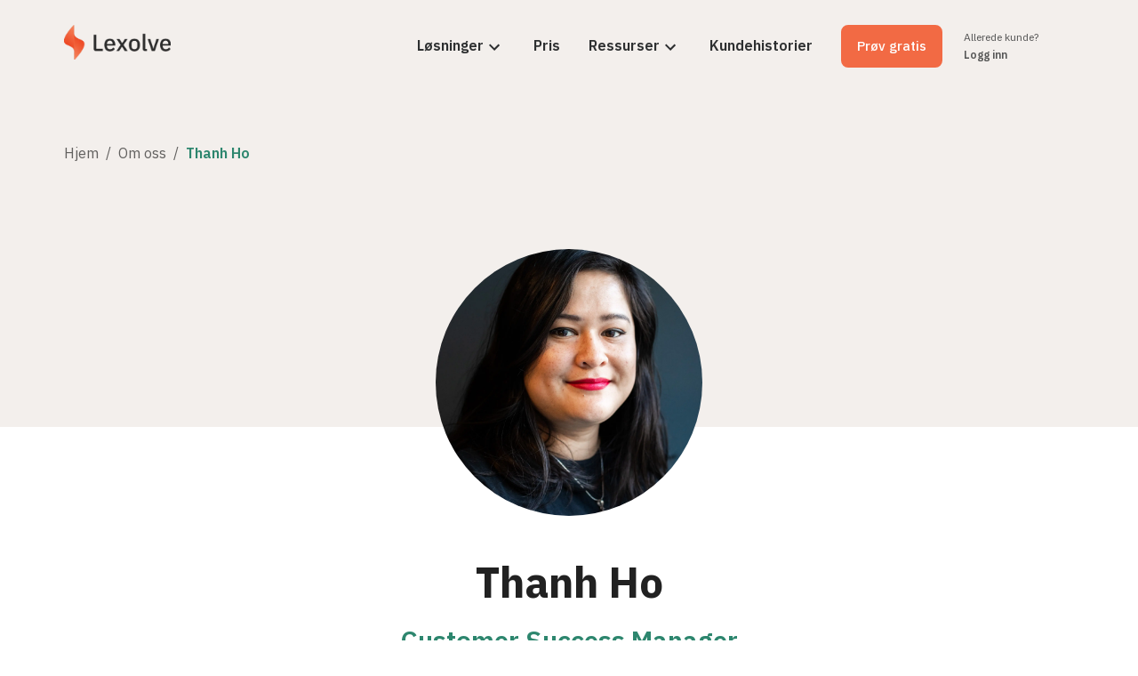

--- FILE ---
content_type: text/html; charset=utf-8
request_url: https://lexolve.com/om-oss/team/thanh-ho
body_size: 10258
content:
<!DOCTYPE html><html lang="no"><head><meta name="viewport" content="width=device-width"/><meta charSet="utf-8"/><meta name="robots"/><meta property="og:type" content="website"/><link rel="shortcut icon" href="/favicon.jpg"/><script type="text/javascript" id="hs-script-loader" async="" defer="" src="//js.hs-scripts.com/8032258.js"></script><title>Thanh Ho | Lexolve</title><meta name="title" content="Thanh Ho | Lexolve"/><meta name="description" content="Thanh er vår Customer Success Manager. Det er hun som holder orden på oss alle og bistår med alt fra on-boarding, juridisk support, og kundeservice av alle slag. I ryggsekken hennes finner du dyp kunnskap innen økonomi og administrasjon, og 13 års erfaring fra den australske finansindustrien. "/><meta property="og:image" content="https://cdn.sanity.io/images/e6igx916/production/5e9d25488fa5aef86a0e751e58567f5b85dae49f-3159x4739.jpg?q=75&amp;fit=clip&amp;auto=format"/><script type="application/ld+json">{
    "@context": "https://schema.org",
    "@type": "BreadcrumbList",
    "itemListElement": [
      {
        "@type": "ListItem",
        "position": 1,
        "item": {
          "@id": "https://www.lexolve.com/",
          "name": "Hjem"
        }
      },{
        "@type": "ListItem",
        "position": 2,
        "item": {
          "@id": "https://www.lexolve.com/om-oss",
          "name": "Om oss"
        }
      },{
        "@type": "ListItem",
        "position": 3,
        "item": {
          "@id": "https://www.lexolve.com/om-oss/team/thanh-ho",
          "name": "Thanh Ho"
        }
      }
     ]
  }</script><meta name="next-head-count" content="11"/><script>
        window.dataLayer = window.dataLayer || [];
        function gtag(){
          dataLayer.push(arguments);
        }
        gtag("consent", "default", {
          ad_storage: "denied",
          ad_user_data: "denied", 
          ad_personalization: "denied",
          analytics_storage: "denied",
          functionality_storage: "denied",
          personalization_storage: "denied",
          security_storage: "granted",
          wait_for_update: 2000,
        });
        gtag("set", "ads_data_redaction", true);
        gtag("set", "url_passthrough", true);
        </script><script>
        (function(w,d,s,l,i){w[l]=w[l]||[];w[l].push({'gtm.start':
        new Date().getTime(),event:'gtm.js'});var f=d.getElementsByTagName(s)[0],
        j=d.createElement(s),dl=l!='dataLayer'?'&l='+l:'';j.async=true;j.src=
        'https://www.googletagmanager.com/gtm.js?id='+i+dl;f.parentNode.insertBefore(j,f);
        })(window,document,'script','dataLayer','GTM-WWS5562D');</script><script id="cookieyes" type="text/javascript" src="https://cdn-cookieyes.com/client_data/074cbf0eb9804569f8121fa8/script.js" async=""></script><script type="text/javascript">
          (function(h,o,u,n,d) {
            h=h[d]=h[d]||{q:[],onReady:function(c){h.q.push(c)}}
            d=o.createElement(u);d.async=1;d.src=n
            n=o.getElementsByTagName(u)[0];n.parentNode.insertBefore(d,n)
          })(window,document,'script','https://www.datadoghq-browser-agent.com/eu1/v6/datadog-rum.js','DD_RUM')
          window.DD_RUM.onReady(function() {
            window.DD_RUM.init({
              clientToken: 'pub59afa5f2860a4d7e1a5d9c28f6e41a63',
                applicationId: '9237de99-ccc3-4005-bb47-d539e45d5f3a',
                site: 'datadoghq.eu',
                service: 'website',
                env: 'production',
                sessionSampleRate: 20,
                sessionReplaySampleRate: 50,
                defaultPrivacyLevel: 'mask-user-input',
                trackResources: true,
                trackLongTasks: true,
                trackUserInteractions: true,
                enablePrivacyForActionName: true,
            });
          })
        </script><script>
          !function(f,b,e,v,n,t,s)
          {if(f.fbq)return;n=f.fbq=function(){n.callMethod?
          n.callMethod.apply(n,arguments):n.queue.push(arguments)};
          if(!f._fbq)f._fbq=n;n.push=n;n.loaded=!0;n.version='2.0';
          n.queue=[];t=b.createElement(e);t.async=!0;
          t.src=v;s=b.getElementsByTagName(e)[0];
          s.parentNode.insertBefore(t,s)}(window, document,'script',
          'https://connect.facebook.net/en_US/fbevents.js');
          fbq('init', '2323614781089748');
          fbq('track', 'PageView');
        </script><script type="text/javascript">
          _linkedin_partner_id = "1618697";
          window._linkedin_data_partner_ids = window._linkedin_data_partner_ids || [];
          window._linkedin_data_partner_ids.push(_linkedin_partner_id);
        </script><script type="text/javascript">
        (function(l) {
          if (!l){window.lintrk = function(a,b){window.lintrk.q.push([a,b])};
          window.lintrk.q=[]}
          var s = document.getElementsByTagName("script")[0];
          var b = document.createElement("script");
          b.type = "text/javascript";b.async = true;
          b.src = "https://snap.licdn.com/li.lms-analytics/insight.min.js";
          s.parentNode.insertBefore(b, s);})(window.lintrk);
        </script><script id="mcjs">
          !function(c,h,i,m,p){
            m=c.createElement(h),
            p=c.getElementsByTagName(h)[0],
            m.async=1,
            m.src=i,
            p.parentNode.insertBefore(m,p)
          }(document,"script","https://chimpstatic.com/mcjs-connected/js/users/bd0e8b73648773b8cc68d9050/05c50667a40042fd20ad76522.js");
        </script><noscript>
      <img
      height="1"
      width="1"
      style="display:none;"
      alt=""
      src="https://px.ads.linkedin.com/collect/?pid=1618697&fmt=gif"
    />
      </noscript><noscript>
          <img height="1" width="1" style="display:none"
          src="https://www.facebook.com/tr?id=23236147810897488&ev=PageView&noscript=1"
          />
        </noscript><link rel="preload" href="/_next/static/css/023e18c8034ecba1.css" as="style"/><link rel="stylesheet" href="/_next/static/css/023e18c8034ecba1.css" data-n-g=""/><noscript data-n-css=""></noscript><script defer="" nomodule="" src="/_next/static/chunks/polyfills-42372ed130431b0a.js"></script><script src="/_next/static/chunks/webpack-cb4558ad82233e27.js" defer=""></script><script src="/_next/static/chunks/framework-ea3a940b47da4dd7.js" defer=""></script><script src="/_next/static/chunks/main-68655f4864935eca.js" defer=""></script><script src="/_next/static/chunks/pages/_app-804f9d455ac2b578.js" defer=""></script><script src="/_next/static/chunks/951-724e6b96f1b3f035.js" defer=""></script><script src="/_next/static/chunks/469-4ee42134f41aa47b.js" defer=""></script><script src="/_next/static/chunks/pages/om-oss/team/%5Bperson%5D-5378fdffa05ed533.js" defer=""></script><script src="/_next/static/LSzamur4l75Sa-NTonTO2/_buildManifest.js" defer=""></script><script src="/_next/static/LSzamur4l75Sa-NTonTO2/_ssgManifest.js" defer=""></script><style id="jss-server-side"></style></head><body><noscript><iframe title="Google Tag Manager" src="https://www.googletagmanager.com/ns.html?id=GTM-WWS5562D" height="0" width="0" style="display:none;visibility:hidden"></iframe></noscript><div id="__next"><style data-emotion="css-global ukpg7l">html{-webkit-font-smoothing:antialiased;-moz-osx-font-smoothing:grayscale;box-sizing:border-box;-webkit-text-size-adjust:100%;}*,*::before,*::after{box-sizing:inherit;}strong,b{font-weight:700;}body{margin:0;color:rgba(0, 0, 0, 0.87);font-family:'IBM Plex Sans',sans-serif;font-weight:400;font-size:1rem;line-height:1.5;background-color:#fff;}@media print{body{background-color:#fff;}}body::backdrop{background-color:#fff;}</style><header class="text-lexgray-75  fixed w-screen z-50 top-0"><div class=""><nav class="relative py-3.5 lg:py-7 lg:space-y-0 section-container lg:h-auto"><style data-emotion="css 1wf493t">.css-1wf493t{text-align:center;-webkit-flex:0 0 auto;-ms-flex:0 0 auto;flex:0 0 auto;font-size:1.5rem;padding:8px;border-radius:50%;overflow:visible;color:rgba(0, 0, 0, 0.54);-webkit-transition:background-color 150ms cubic-bezier(0.4, 0, 0.2, 1) 0ms;transition:background-color 150ms cubic-bezier(0.4, 0, 0.2, 1) 0ms;}.css-1wf493t:hover{background-color:rgba(0, 0, 0, 0.04);}@media (hover: none){.css-1wf493t:hover{background-color:transparent;}}.css-1wf493t.Mui-disabled{background-color:transparent;color:rgba(0, 0, 0, 0.26);}</style><style data-emotion="css 1yxmbwk">.css-1yxmbwk{display:-webkit-inline-box;display:-webkit-inline-flex;display:-ms-inline-flexbox;display:inline-flex;-webkit-align-items:center;-webkit-box-align:center;-ms-flex-align:center;align-items:center;-webkit-box-pack:center;-ms-flex-pack:center;-webkit-justify-content:center;justify-content:center;position:relative;box-sizing:border-box;-webkit-tap-highlight-color:transparent;background-color:transparent;outline:0;border:0;margin:0;border-radius:0;padding:0;cursor:pointer;-webkit-user-select:none;-moz-user-select:none;-ms-user-select:none;user-select:none;vertical-align:middle;-moz-appearance:none;-webkit-appearance:none;-webkit-text-decoration:none;text-decoration:none;color:inherit;text-align:center;-webkit-flex:0 0 auto;-ms-flex:0 0 auto;flex:0 0 auto;font-size:1.5rem;padding:8px;border-radius:50%;overflow:visible;color:rgba(0, 0, 0, 0.54);-webkit-transition:background-color 150ms cubic-bezier(0.4, 0, 0.2, 1) 0ms;transition:background-color 150ms cubic-bezier(0.4, 0, 0.2, 1) 0ms;}.css-1yxmbwk::-moz-focus-inner{border-style:none;}.css-1yxmbwk.Mui-disabled{pointer-events:none;cursor:default;}@media print{.css-1yxmbwk{-webkit-print-color-adjust:exact;color-adjust:exact;}}.css-1yxmbwk:hover{background-color:rgba(0, 0, 0, 0.04);}@media (hover: none){.css-1yxmbwk:hover{background-color:transparent;}}.css-1yxmbwk.Mui-disabled{background-color:transparent;color:rgba(0, 0, 0, 0.26);}</style><button class="MuiButtonBase-root MuiIconButton-root MuiIconButton-sizeMedium absolute right-0 top-0 m-3 lg:hidden css-1yxmbwk" tabindex="0" type="button"><style data-emotion="css vubbuv">.css-vubbuv{-webkit-user-select:none;-moz-user-select:none;-ms-user-select:none;user-select:none;width:1em;height:1em;display:inline-block;fill:currentColor;-webkit-flex-shrink:0;-ms-flex-negative:0;flex-shrink:0;-webkit-transition:fill 200ms cubic-bezier(0.4, 0, 0.2, 1) 0ms;transition:fill 200ms cubic-bezier(0.4, 0, 0.2, 1) 0ms;font-size:1.5rem;}</style><svg class="MuiSvgIcon-root MuiSvgIcon-fontSizeMedium css-vubbuv" focusable="false" aria-hidden="true" viewBox="0 0 24 24" data-testid="MenuIcon" style="color:black"><path d="M3 18h18v-2H3zm0-5h18v-2H3zm0-7v2h18V6z"></path></svg></button><div class="flex flex-col text-base font-semibold lg:flex-row"><div class="flex h-12 max-w-[7.5rem]"><a class="h-12 w-full" href="/"><figure><span style="box-sizing:border-box;display:inline-block;overflow:hidden;width:initial;height:initial;background:none;opacity:1;border:0;margin:0;padding:0;position:relative;max-width:100%"><span style="box-sizing:border-box;display:block;width:initial;height:initial;background:none;opacity:1;border:0;margin:0;padding:0;max-width:100%"><img style="display:block;max-width:100%;width:initial;height:initial;background:none;opacity:1;border:0;margin:0;padding:0" alt="" aria-hidden="true" src="data:image/svg+xml,%3csvg%20xmlns=%27http://www.w3.org/2000/svg%27%20version=%271.1%27%20width=%27640%27%20height=%27206%27/%3e"/></span><img alt="Lexolve Logo" src="[data-uri]" decoding="async" data-nimg="intrinsic" class="cursor-pointer" style="position:absolute;top:0;left:0;bottom:0;right:0;box-sizing:border-box;padding:0;border:none;margin:auto;display:block;width:0;height:0;min-width:100%;max-width:100%;min-height:100%;max-height:100%"/><noscript><img alt="Lexolve Logo" loading="lazy" decoding="async" data-nimg="intrinsic" style="position:absolute;top:0;left:0;bottom:0;right:0;box-sizing:border-box;padding:0;border:none;margin:auto;display:block;width:0;height:0;min-width:100%;max-width:100%;min-height:100%;max-height:100%" class="cursor-pointer" srcSet="https://cdn.sanity.io/images/e6igx916/production/ef49eaeac37cbb92ae95581219e285d33c43ccc2-640x206.png?w=640&amp;q=75&amp;fit=clip&amp;auto=format 1x, https://cdn.sanity.io/images/e6igx916/production/ef49eaeac37cbb92ae95581219e285d33c43ccc2-640x206.png?w=1920&amp;q=75&amp;fit=clip&amp;auto=format 2x" src="https://cdn.sanity.io/images/e6igx916/production/ef49eaeac37cbb92ae95581219e285d33c43ccc2-640x206.png?w=1920&amp;q=75&amp;fit=clip&amp;auto=format"/></noscript></span></figure></a></div><div class="hidden lg:items-center lg:justify-end flex-1 lg:space-x-6 xl:space-x-8 lg:flex xl:mr-10"><ul class="flex flex-col mt-10 space-y-8 text-base lg:mt-0 lg:space-x-5 xl:space-x-8 lg:space-y-0 lg:flex-row"><li class="select-none"><div class="cursor-pointer hover:underline relative"><span>Løsninger</span><style data-emotion="css vubbuv">.css-vubbuv{-webkit-user-select:none;-moz-user-select:none;-ms-user-select:none;user-select:none;width:1em;height:1em;display:inline-block;fill:currentColor;-webkit-flex-shrink:0;-ms-flex-negative:0;flex-shrink:0;-webkit-transition:fill 200ms cubic-bezier(0.4, 0, 0.2, 1) 0ms;transition:fill 200ms cubic-bezier(0.4, 0, 0.2, 1) 0ms;font-size:1.5rem;}</style><svg class="MuiSvgIcon-root MuiSvgIcon-fontSizeMedium transition-transform duration-300  css-vubbuv" focusable="false" aria-hidden="true" viewBox="0 0 24 24" data-testid="ExpandMoreIcon"><path d="M16.59 8.59 12 13.17 7.41 8.59 6 10l6 6 6-6z"></path></svg></div></li><li class="select-none"><a href="/priser-og-produkter"><div class="cursor-pointer hover:underline relative"><span>Pris</span></div></a></li><li class="select-none"><div class="cursor-pointer hover:underline relative"><span>Ressurser</span><style data-emotion="css vubbuv">.css-vubbuv{-webkit-user-select:none;-moz-user-select:none;-ms-user-select:none;user-select:none;width:1em;height:1em;display:inline-block;fill:currentColor;-webkit-flex-shrink:0;-ms-flex-negative:0;flex-shrink:0;-webkit-transition:fill 200ms cubic-bezier(0.4, 0, 0.2, 1) 0ms;transition:fill 200ms cubic-bezier(0.4, 0, 0.2, 1) 0ms;font-size:1.5rem;}</style><svg class="MuiSvgIcon-root MuiSvgIcon-fontSizeMedium transition-transform duration-300  css-vubbuv" focusable="false" aria-hidden="true" viewBox="0 0 24 24" data-testid="ExpandMoreIcon"><path d="M16.59 8.59 12 13.17 7.41 8.59 6 10l6 6 6-6z"></path></svg></div></li><li class="select-none"><a href="/kundehistorier"><div class="cursor-pointer hover:underline relative"><span>Kundehistorier</span></div></a></li></ul><div class="flex flex-col items-start lg:items-center mt-8 lg:mt-0 lg:flex-row"><style data-emotion="css 15qnpam">.css-15qnpam{font-family:'IBM Plex Sans',sans-serif;font-weight:500;font-size:0.9375rem;line-height:1.75;text-transform:uppercase;min-width:64px;padding:7px 21px;border-radius:4px;-webkit-transition:background-color 250ms cubic-bezier(0.4, 0, 0.2, 1) 0ms,box-shadow 250ms cubic-bezier(0.4, 0, 0.2, 1) 0ms,border-color 250ms cubic-bezier(0.4, 0, 0.2, 1) 0ms,color 250ms cubic-bezier(0.4, 0, 0.2, 1) 0ms;transition:background-color 250ms cubic-bezier(0.4, 0, 0.2, 1) 0ms,box-shadow 250ms cubic-bezier(0.4, 0, 0.2, 1) 0ms,border-color 250ms cubic-bezier(0.4, 0, 0.2, 1) 0ms,color 250ms cubic-bezier(0.4, 0, 0.2, 1) 0ms;border:1px solid rgba(45, 134, 110, 0.5);color:#2D866E;}.css-15qnpam:hover{-webkit-text-decoration:none;text-decoration:none;background-color:rgba(45, 134, 110, 0.04);border:1px solid #2D866E;}@media (hover: none){.css-15qnpam:hover{background-color:transparent;}}.css-15qnpam.Mui-disabled{color:rgba(0, 0, 0, 0.26);border:1px solid rgba(0, 0, 0, 0.12);}</style><style data-emotion="css 1wmm1ds">.css-1wmm1ds{display:-webkit-inline-box;display:-webkit-inline-flex;display:-ms-inline-flexbox;display:inline-flex;-webkit-align-items:center;-webkit-box-align:center;-ms-flex-align:center;align-items:center;-webkit-box-pack:center;-ms-flex-pack:center;-webkit-justify-content:center;justify-content:center;position:relative;box-sizing:border-box;-webkit-tap-highlight-color:transparent;background-color:transparent;outline:0;border:0;margin:0;border-radius:0;padding:0;cursor:pointer;-webkit-user-select:none;-moz-user-select:none;-ms-user-select:none;user-select:none;vertical-align:middle;-moz-appearance:none;-webkit-appearance:none;-webkit-text-decoration:none;text-decoration:none;color:inherit;font-family:'IBM Plex Sans',sans-serif;font-weight:500;font-size:0.9375rem;line-height:1.75;text-transform:uppercase;min-width:64px;padding:7px 21px;border-radius:4px;-webkit-transition:background-color 250ms cubic-bezier(0.4, 0, 0.2, 1) 0ms,box-shadow 250ms cubic-bezier(0.4, 0, 0.2, 1) 0ms,border-color 250ms cubic-bezier(0.4, 0, 0.2, 1) 0ms,color 250ms cubic-bezier(0.4, 0, 0.2, 1) 0ms;transition:background-color 250ms cubic-bezier(0.4, 0, 0.2, 1) 0ms,box-shadow 250ms cubic-bezier(0.4, 0, 0.2, 1) 0ms,border-color 250ms cubic-bezier(0.4, 0, 0.2, 1) 0ms,color 250ms cubic-bezier(0.4, 0, 0.2, 1) 0ms;border:1px solid rgba(45, 134, 110, 0.5);color:#2D866E;}.css-1wmm1ds::-moz-focus-inner{border-style:none;}.css-1wmm1ds.Mui-disabled{pointer-events:none;cursor:default;}@media print{.css-1wmm1ds{-webkit-print-color-adjust:exact;color-adjust:exact;}}.css-1wmm1ds:hover{-webkit-text-decoration:none;text-decoration:none;background-color:rgba(45, 134, 110, 0.04);border:1px solid #2D866E;}@media (hover: none){.css-1wmm1ds:hover{background-color:transparent;}}.css-1wmm1ds.Mui-disabled{color:rgba(0, 0, 0, 0.26);border:1px solid rgba(0, 0, 0, 0.12);}</style><button class="MuiButtonBase-root MuiButton-root MuiButton-outlined MuiButton-outlinedPrimary MuiButton-sizeLarge MuiButton-outlinedSizeLarge MuiButton-colorPrimary MuiButton-root MuiButton-outlined MuiButton-outlinedPrimary MuiButton-sizeLarge MuiButton-outlinedSizeLarge MuiButton-colorPrimary rounded-lg h-12 py-4 px-4 border-2 bg-[#F26A44] text-white border-[#F26A44] hover:bg-transparent hover:text-[#F26A44] normal-case text-md css-1wmm1ds" tabindex="0" type="button">Prøv gratis</button><div class="flex flex-col justify-center text-xs mt-8 lg:mt-0 lg:ml-6"><p class="text-xs mb-1 font-normal text-lexgray-60">Allerede kunde?</p><a class="text-lexgray-60 hover:text-lexgreen-60 hover:underline" href="https://dashboard.lexolve.com/login">Logg inn</a></div></div></div></div></nav></div></header><section class="relative w-full h-full" style="background-color:#F3EFEC;z-index:-1"><div class="flex  flex-col items-center justify-center pt-14 md:pt-24 xl:pt-32" style="background-color:#F3EFEC"><div class="pt-28"></div><div class="section-container absolute top-24 md:top-32 lg:top-36 xl:top-40"><div role="presentation" class="text-lexgreen"><style data-emotion="css 1yz6yeb">.css-1yz6yeb{margin:0;font-family:'IBM Plex Sans',sans-serif;font-weight:400;font-size:1rem;line-height:1.5;color:rgba(0, 0, 0, 0.6);}</style><nav class="MuiTypography-root MuiTypography-body1 MuiBreadcrumbs-root css-1yz6yeb" aria-label="breadcrumb"><style data-emotion="css nhb8h9">.css-nhb8h9{display:-webkit-box;display:-webkit-flex;display:-ms-flexbox;display:flex;-webkit-box-flex-wrap:wrap;-webkit-flex-wrap:wrap;-ms-flex-wrap:wrap;flex-wrap:wrap;-webkit-align-items:center;-webkit-box-align:center;-ms-flex-align:center;align-items:center;padding:0;margin:0;list-style:none;}</style><ol class="MuiBreadcrumbs-ol css-nhb8h9"><li class="MuiBreadcrumbs-li"><a class="cursor-pointer hover:underline" color="inherit" href="/">Hjem</a></li><style data-emotion="css 3mf706">.css-3mf706{display:-webkit-box;display:-webkit-flex;display:-ms-flexbox;display:flex;-webkit-user-select:none;-moz-user-select:none;-ms-user-select:none;user-select:none;margin-left:8px;margin-right:8px;}</style><li aria-hidden="true" class="MuiBreadcrumbs-separator css-3mf706">/</li><li class="MuiBreadcrumbs-li"><a class="cursor-pointer hover:underline" color="inherit" href="/om-oss">Om oss</a></li><li aria-hidden="true" class="MuiBreadcrumbs-separator css-3mf706">/</li><li class="MuiBreadcrumbs-li"><span class="font-semibold text-lexgreen-60">Thanh Ho</span></li></ol></nav></div></div></div><div class="h-auto flex flex-col"><div class="flex items-end justify-center px-2" style="height:240px"><div class="relative overflow-auto translate-y-1/3 flex justify-center  rounded-full" style="height:300px;width:300px"><figure><span style="box-sizing:border-box;display:block;overflow:hidden;width:initial;height:initial;background:none;opacity:1;border:0;margin:0;padding:0;position:absolute;top:0;left:0;bottom:0;right:0"><img alt="Thanh Ho" src="[data-uri]" decoding="async" data-nimg="fill" style="position:absolute;top:0;left:0;bottom:0;right:0;box-sizing:border-box;padding:0;border:none;margin:auto;display:block;width:0;height:0;min-width:100%;max-width:100%;min-height:100%;max-height:100%;object-fit:cover"/><noscript><img alt="Thanh Ho" loading="lazy" decoding="async" data-nimg="fill" style="position:absolute;top:0;left:0;bottom:0;right:0;box-sizing:border-box;padding:0;border:none;margin:auto;display:block;width:0;height:0;min-width:100%;max-width:100%;min-height:100%;max-height:100%;object-fit:cover" sizes="100vw" srcSet="https://cdn.sanity.io/images/e6igx916/production/5e9d25488fa5aef86a0e751e58567f5b85dae49f-3159x4739.jpg?w=640&amp;q=75&amp;fit=clip&amp;auto=format 640w, https://cdn.sanity.io/images/e6igx916/production/5e9d25488fa5aef86a0e751e58567f5b85dae49f-3159x4739.jpg?w=750&amp;q=75&amp;fit=clip&amp;auto=format 750w, https://cdn.sanity.io/images/e6igx916/production/5e9d25488fa5aef86a0e751e58567f5b85dae49f-3159x4739.jpg?w=828&amp;q=75&amp;fit=clip&amp;auto=format 828w, https://cdn.sanity.io/images/e6igx916/production/5e9d25488fa5aef86a0e751e58567f5b85dae49f-3159x4739.jpg?w=1080&amp;q=75&amp;fit=clip&amp;auto=format 1080w, https://cdn.sanity.io/images/e6igx916/production/5e9d25488fa5aef86a0e751e58567f5b85dae49f-3159x4739.jpg?w=1200&amp;q=75&amp;fit=clip&amp;auto=format 1200w, https://cdn.sanity.io/images/e6igx916/production/5e9d25488fa5aef86a0e751e58567f5b85dae49f-3159x4739.jpg?w=1920&amp;q=75&amp;fit=clip&amp;auto=format 1920w, https://cdn.sanity.io/images/e6igx916/production/5e9d25488fa5aef86a0e751e58567f5b85dae49f-3159x4739.jpg?w=2048&amp;q=75&amp;fit=clip&amp;auto=format 2048w, https://cdn.sanity.io/images/e6igx916/production/5e9d25488fa5aef86a0e751e58567f5b85dae49f-3159x4739.jpg?w=3840&amp;q=75&amp;fit=clip&amp;auto=format 3840w" src="https://cdn.sanity.io/images/e6igx916/production/5e9d25488fa5aef86a0e751e58567f5b85dae49f-3159x4739.jpg?w=3840&amp;q=75&amp;fit=clip&amp;auto=format"/></noscript></span></figure></div></div><div class="flex items-start" style="background-color:#FFFFFF;height:150px"></div></div></section><section class="pb-16 bg-white md:pb-20 lg:pb-24"><div class="flex flex-col justify-center max-w-4xl space-y-6 text-center section-container"><h2 class="text-4xl font-bold md:text-5xl">Thanh Ho</h2><h3 class="text-2xl font-semibold text-lexgreen md:text-3xl">Customer Success Manager</h3><div class="text-block"><p>Ambisiøs, oppmerksom og handlingsdyktig. Thanh, Customer Success Manager, på Lexolve er limet i organisasjonen. Hun er ansiktet vårt utad og den du møter på i on-boarding-prosessen, både som kunde og som ansatt. I ryggsekken hennes finner du dyp kunnskap innen økonomi og administrasjon, og 13 års erfaring fra den australske finansindustrien. Når du ikke finner henne på Lexolve, er hun ute med hundene sine, fikser med sine planter eller prøver seg på ski.</p></div></div></section><footer class="p-8 sm:p-16 sm:pr-10 xl:p-20 xl:pt-24 bg-[radial-gradient(circle_at_top,#005632,#001d18)] text-white z-10 relative"><div class="flex h-full justify-between flex-col sm:flex-row"><div class="md:w-full flex flex-col"><div class="flex-row flex items-center sm:items-start sm:flex-col justify-between sm:justify-start space-x-6 sm:space-x-0"><div><h3 class="font-homemadeapple text-2xl pb-1">Mvh,</h3><p class="text-base leading-5 sm:mt-1">din digitale juridiske avdeling</p></div><div class="w-fit h-fit max-w-[130px] sm:mt-5"><figure><span style="box-sizing:border-box;display:inline-block;overflow:hidden;width:initial;height:initial;background:none;opacity:1;border:0;margin:0;padding:0;position:relative;max-width:100%"><span style="box-sizing:border-box;display:block;width:initial;height:initial;background:none;opacity:1;border:0;margin:0;padding:0;max-width:100%"><img style="display:block;max-width:100%;width:initial;height:initial;background:none;opacity:1;border:0;margin:0;padding:0" alt="" aria-hidden="true" src="data:image/svg+xml,%3csvg%20xmlns=%27http://www.w3.org/2000/svg%27%20version=%271.1%27%20width=%27253%27%20height=%2782%27/%3e"/></span><img alt="Lexolve Logo" src="[data-uri]" decoding="async" data-nimg="intrinsic" style="position:absolute;top:0;left:0;bottom:0;right:0;box-sizing:border-box;padding:0;border:none;margin:auto;display:block;width:0;height:0;min-width:100%;max-width:100%;min-height:100%;max-height:100%"/><noscript><img alt="Lexolve Logo" loading="lazy" decoding="async" data-nimg="intrinsic" style="position:absolute;top:0;left:0;bottom:0;right:0;box-sizing:border-box;padding:0;border:none;margin:auto;display:block;width:0;height:0;min-width:100%;max-width:100%;min-height:100%;max-height:100%" srcSet="https://cdn.sanity.io/images/e6igx916/production/1fa17b6414466968b84ba922880fb590db4fc4e3-253x82.png?w=256&amp;q=75&amp;fit=clip&amp;auto=format 1x, https://cdn.sanity.io/images/e6igx916/production/1fa17b6414466968b84ba922880fb590db4fc4e3-253x82.png?w=640&amp;q=75&amp;fit=clip&amp;auto=format 2x" src="https://cdn.sanity.io/images/e6igx916/production/1fa17b6414466968b84ba922880fb590db4fc4e3-253x82.png?w=640&amp;q=75&amp;fit=clip&amp;auto=format"/></noscript></span></figure></div></div><h3 class="text-base leading-5 text-center sm:text-left sm:max-w-md mt-6 sm:mt-8">I Lexolve er det enkelt å lage gode avtaler og løse juridiske oppgaver selv. </h3></div><div class="flex flex-col w-full md:max-w-[640px] mt-6 sm:mt-0 justify-between"><div class="grid grid-cols-2 lg:grid-cols-3 xl:grid-cols-4 gap-y-3 gap-x-8 xl:gap-x-10"><a style="color:#ffd4c7" class="text-base w-fit leading-5 font-medium hover:underline" href="https://mailchi.mp/lexolve.com/nyhetsbrev">Få nyhetsbrev</a><a style="color:#ffd4c7" class="text-base w-fit leading-5 font-medium hover:underline" href="/oslo-legal-tech-meetup">Legal Tech Meetup</a><a style="color:#ffd4c7" class="text-base w-fit leading-5 font-medium hover:underline" href="/blogg">Aktuelt</a><a style="color:#ffd4c7" class="text-base w-fit leading-5 font-medium hover:underline" href="/kontakt-oss">Kontakt oss</a><a style="color:#ffd4c7" class="text-base w-fit leading-5 font-medium hover:underline" href="/privacy-policy">Personvernerklæring</a><a style="color:#ffd4c7" class="text-base w-fit leading-5 font-medium hover:underline" href="/terms-of-use">Bruksvilkår Lexolve</a><a style="color:#ffd4c7" class="text-base w-fit leading-5 font-medium hover:underline" href="/dpa">Lexolves databehandleravtale</a><a style="color:#ffd4c7" class="text-base w-fit leading-5 font-medium hover:underline" href="/cookies">Cookies-erklæring</a></div><div class="flex w-full justify-between flex-col lg:flex-row mt-4 lg:mt-0"><div class="lg:mr-2"><h3 class="text-base font-medium m-0">Lexolve AS</h3><p class="text-base font-medium m-0 -mt-1">Kongens gate 3, 0153 Oslo</p></div><div class="flex space-x-4 mt-4 lg:mt-0"><a class="bg-lexgreen-25 rounded-full" style="max-height:40px" href="https://www.facebook.com/lexolve/"><figure><span style="box-sizing:border-box;display:inline-block;overflow:hidden;width:initial;height:initial;background:none;opacity:1;border:0;margin:0;padding:0;position:relative;max-width:100%"><span style="box-sizing:border-box;display:block;width:initial;height:initial;background:none;opacity:1;border:0;margin:0;padding:0;max-width:100%"><img style="display:block;max-width:100%;width:initial;height:initial;background:none;opacity:1;border:0;margin:0;padding:0" alt="" aria-hidden="true" src="data:image/svg+xml,%3csvg%20xmlns=%27http://www.w3.org/2000/svg%27%20version=%271.1%27%20width=%2740%27%20height=%2740%27/%3e"/></span><img alt="Facebook" src="[data-uri]" decoding="async" data-nimg="intrinsic" class="border-4 text-white" style="position:absolute;top:0;left:0;bottom:0;right:0;box-sizing:border-box;padding:0;border:none;margin:auto;display:block;width:0;height:0;min-width:100%;max-width:100%;min-height:100%;max-height:100%"/><noscript><img alt="Facebook" loading="lazy" decoding="async" data-nimg="intrinsic" style="position:absolute;top:0;left:0;bottom:0;right:0;box-sizing:border-box;padding:0;border:none;margin:auto;display:block;width:0;height:0;min-width:100%;max-width:100%;min-height:100%;max-height:100%" class="border-4 text-white" srcSet="https://cdn.sanity.io/images/e6igx916/production/dbb0d2f4f97590b8c90aa5372bce3a3effa520dd-60x60.png?w=48&amp;q=75&amp;fit=clip&amp;auto=format 1x, https://cdn.sanity.io/images/e6igx916/production/dbb0d2f4f97590b8c90aa5372bce3a3effa520dd-60x60.png?w=96&amp;q=75&amp;fit=clip&amp;auto=format 2x" src="https://cdn.sanity.io/images/e6igx916/production/dbb0d2f4f97590b8c90aa5372bce3a3effa520dd-60x60.png?w=96&amp;q=75&amp;fit=clip&amp;auto=format"/></noscript></span></figure></a><a class="bg-lexgreen-25 rounded-full" style="max-height:40px" href="https://www.linkedin.com/company/lawbotics-as/"><figure><span style="box-sizing:border-box;display:inline-block;overflow:hidden;width:initial;height:initial;background:none;opacity:1;border:0;margin:0;padding:0;position:relative;max-width:100%"><span style="box-sizing:border-box;display:block;width:initial;height:initial;background:none;opacity:1;border:0;margin:0;padding:0;max-width:100%"><img style="display:block;max-width:100%;width:initial;height:initial;background:none;opacity:1;border:0;margin:0;padding:0" alt="" aria-hidden="true" src="data:image/svg+xml,%3csvg%20xmlns=%27http://www.w3.org/2000/svg%27%20version=%271.1%27%20width=%2740%27%20height=%2740%27/%3e"/></span><img alt="Linkedin icon" src="[data-uri]" decoding="async" data-nimg="intrinsic" class="border-4 text-white" style="position:absolute;top:0;left:0;bottom:0;right:0;box-sizing:border-box;padding:0;border:none;margin:auto;display:block;width:0;height:0;min-width:100%;max-width:100%;min-height:100%;max-height:100%"/><noscript><img alt="Linkedin icon" loading="lazy" decoding="async" data-nimg="intrinsic" style="position:absolute;top:0;left:0;bottom:0;right:0;box-sizing:border-box;padding:0;border:none;margin:auto;display:block;width:0;height:0;min-width:100%;max-width:100%;min-height:100%;max-height:100%" class="border-4 text-white" srcSet="https://cdn.sanity.io/images/e6igx916/production/7611d57f6ce5de5fabe83ba0a2c504b9fb01b5ef-60x60.png?w=48&amp;q=75&amp;fit=clip&amp;auto=format 1x, https://cdn.sanity.io/images/e6igx916/production/7611d57f6ce5de5fabe83ba0a2c504b9fb01b5ef-60x60.png?w=96&amp;q=75&amp;fit=clip&amp;auto=format 2x" src="https://cdn.sanity.io/images/e6igx916/production/7611d57f6ce5de5fabe83ba0a2c504b9fb01b5ef-60x60.png?w=96&amp;q=75&amp;fit=clip&amp;auto=format"/></noscript></span></figure></a></div></div></div></div></footer></div><script id="__NEXT_DATA__" type="application/json">{"props":{"pageProps":{"head":"\u003c!-- Start of HubSpot Embed Code --\u003e\n\u003cscript type=\"text/javascript\" id=\"hs-script-loader\" async defer src=\"//js.hs-scripts.com/8032258.js\"\u003e\u003c/script\u003e\n\u003c!-- End of HubSpot Embed Code --\u003e\n\n","nav":{"_createdAt":"2021-07-28T13:24:45Z","_id":"navigation","logoDark":{"_type":"image","alt":"Lexolve Logo","asset":{"_type":"reference","_ref":"image-1fa17b6414466968b84ba922880fb590db4fc4e3-253x82-png"}},"image":{"_type":"image","alt":"Lexolve Logo","asset":{"_ref":"image-ef49eaeac37cbb92ae95581219e285d33c43ccc2-640x206-png","_type":"reference"}},"startCta":"Prøv gratis","navItems":[{"_type":"dropdownMenu","name":"Løsninger","categories":[{"menuItems":[{"icon":{"asset":{"_ref":"image-d13fb0f87bd99a0194219a909aacabdcd0f32d61-17x17-svg","_type":"reference"},"_type":"image","alt":"Juridisk AI"},"link":"https://lexolve.com/losninger/ai-advokat","_key":"178cd608d8cd","title":"Juridisk AI-agent","subtitle":"Få juridisk treffsikre svar med en gang. "},{"link":"https://lexolve.com/losninger/vare-avtaler","_key":"2443e41ed91d","title":"200+ juridisk sikre avtaler ","subtitle":"innen HR, selskapsrett og kommersielle avtaler","icon":{"_type":"image","alt":"avtaler","asset":{"_ref":"image-b98791d3cb0bd52f0d079a9510a285234ea8dc2a-17x17-svg","_type":"reference"}}},{"subtitle":"Signer alle dokumenter med e-post eller BankID","icon":{"asset":{"_ref":"image-aeef227c808e624cbc774d732fef3893058fe833-18x17-svg","_type":"reference"},"_type":"image","alt":"Digital signering"},"link":"/losninger/digital-signering","_key":"d057db3e40a3","title":"Digital signering"},{"subtitle":"Advokatrådgivning og tvistehjelp inkludert","icon":{"asset":{"_ref":"image-6bc9d99e495af06aadac3726537e98eedd7a1dce-17x17-svg","_type":"reference"},"_type":"image","alt":"Avtalehåndtering"},"link":"/losninger/advokatforsikring","_key":"dd1322f1721c7095ac795c60c6b9f87e","title":"Advokatforsikring"}],"name":"Inkludert i Lexolve","_key":"92dcc9c18d93"},{"_key":"d049b74340dc","menuItems":[{"icon":{"_type":"image","alt":"Digital generalforsamling","asset":{"_ref":"image-9c1dc97c4febf2e64e6134ba6020794e3975cabc-3337x2842-svg","_type":"reference"}},"link":"https://lexolve.com/losninger/generalforsamling","_key":"a5a6249d4c56","title":"Generalforsamling ","subtitle":"Gjør generalforsamling med AI-assistanse"},{"_key":"9a9f36463a58","title":"Oppsigelse","subtitle":"Gjør oppsigelse riktig: Digitalt og juridisk korrekt","icon":{"asset":{"_ref":"image-29e564de01937eee726fa32f5e94d68bf2f3f538-4096x4096-svg","_type":"reference"},"_type":"image","alt":"Digital veiviser for oppsigelse"},"link":"https://lexolve.com/losninger/oppsigelse"},{"link":"https://lexolve.com/losninger/styrearbeid","_key":"fe2a5e1083cd","title":"Styrearbeid med AI","subtitle":"Hjelp til å ivareta styrets oppgaver og plikter.","icon":{"asset":{"_ref":"image-63cd387e8cb955ae8b5b64c0c79bf8074341f759-4096x4096-svg","_type":"reference"},"_type":"image","alt":"Styrearbeid med AI"}},{"subtitle":"Lag SLIP-avtaler raskt og trygt.","icon":{"asset":{"_ref":"image-1153dbebb4b70c6d4fbcbefeeb41cecfa6b2ef00-1237x1453-svg","_type":"reference"},"_type":"image","alt":"SLIP med AI og advokathjelp"},"link":"https://lexolve.com/losninger/slip","_key":"995fea8a178c","title":"SLIP med AI og advokat"},{"icon":{"asset":{"_ref":"image-2f789dc6048a4dfd9f74a2f791ffa6739872c2b3-4500x4500-png","_type":"reference"},"_type":"image","alt":"Digital aksjeierbok"},"link":"https://lexolve.com/losninger/vare-avtaler/aksjeeierbok","_key":"685d25523de3","title":"Elektronisk aksjebok","subtitle":"Oppdateres automatisk ved transaksjoner"},{"_key":"487365ba5e12","title":"Nedbemanning","subtitle":"Alt du trenger til gjennomføring","icon":{"_type":"image","alt":"Nedbemanning","asset":{"_type":"reference","_ref":"image-cd794a7834a570ed5a5ed330dc9677d1fb9f1090-1068x914-svg"}},"link":"https://lexolve.com/losninger/vare-avtaler/nedbemanning"},{"title":"Aksjonæravtale","subtitle":"Få kritiske klausuler riktig og signer digitalt.","icon":{"asset":{"_ref":"image-1153dbebb4b70c6d4fbcbefeeb41cecfa6b2ef00-1237x1453-svg","_type":"reference"},"_type":"image","alt":"Aksjonæravtale mal"},"link":"https://lexolve.com/losninger/vare-avtaler/aksjonaeravtale","_key":"2ec8274aff3a"},{"link":"https://lexolve.com/losninger/vare-avtaler/arbeidsavtale","_key":"44bed95bf897","title":"Arbeidsavtale","subtitle":"Ferdig utfylt og signert avtale på 10 minutter","icon":{"_type":"image","alt":"Lag arbeidsavtale","asset":{"_type":"reference","_ref":"image-e5fca3c155ea5a96c7ca293b04c3756841184f10-843x562-svg"}}}],"name":"Digitale prosesser"}],"_key":"93c29ec36f6b","showContactUsBanner":false},{"extName":"Priser","_type":"navLink","externalHref":{"name":"Priser"},"link":{"_ref":"b3c7358f-3fd1-43dd-9267-3046408a505b","_type":"reference"},"_key":"9b7b1dabc2a3","name":"Pris","href":"/priser-og-produkter"},{"_key":"96a0f4d188ae","showContactUsBanner":false,"_type":"dropdownMenu","name":"Ressurser","categories":[{"_key":"b8a78f6315f0","menuItems":[{"subtitle":"En praktisk oversikt over alt du må vite om generalforsamling.","link":"https://lexolve.com/ressurser/generalforsamling","_key":"2a604c0c93a6","title":"Generalforsamling"},{"subtitle":"En praktisk guide til styrearbeid","link":"https://lexolve.com/ressurser/selskapsstyring/styrearbeid","_key":"b9e1fe35ad1c","title":"Styrearbeid"},{"subtitle":"Komplett guide til opsjoner i arbeidsforhold","link":"https://lexolve.com/ressurser/aksjer/opsjoner/ansatte","_key":"fea8c102e57a","title":"Opsjoner"},{"subtitle":"Fra idé til suksess på 10 steg","link":"https://lexolve.com/ressurser/starte-bedrift/as","_key":"b59be8b059e0","title":"Starte aksjeselskap"},{"link":"https://lexolve.com/ressurser/arbeidsforhold","_key":"bab4bb2e60b6","title":"Arbeidsgiverguiden","subtitle":"Ansettelse, styring og rettigheter"},{"title":"Oppsigelse","subtitle":"Inviduelle, nedbemanning og avskjed","link":"https://lexolve.com/ressurser/oppsigelse","_key":"b6fe5a4335f1"},{"link":"https://lexolve.com/ressurser/ipr/NDA","_key":"7ae432d2ea45","title":"NDA","subtitle":"Ekspertguide til verdens mest brukte avtale"},{"title":"IPR","subtitle":"Beskytt verdiene i bedriften din","link":"https://lexolve.com/ressurser/ipr","_key":"128ccc0324f6"}],"name":"Komplette guider"},{"_key":"45a6399eab7c","menuItems":[{"title":"Bli en god forhandler","subtitle":"Slik forhandler du kommersielle avtaler","link":"https://my.demio.com/ref/SOEDwjNXxV4mCFBQ","_key":"d85867fc0264"},{"subtitle":"Unngå gründerfellen med kapitalinnhenting","link":"https://my.demio.com/ref/JhFpzpbESh7HDtiJ","_key":"c07e5c9563db","title":"Om SLIP"},{"subtitle":"Spar 90 % av tid og kostnader på juss","link":"https://my.demio.com/ref/lEpZb307YX0aajQX","_key":"2084b2a6e214","title":"Juridisk operativssystem"},{"title":"Lexolve + Advokatforsikring","subtitle":"Komplett dekning for alle juridiske behov","link":"https://my.demio.com/ref/rc2h4pLm09QJ9iWw","_key":"e58a7b1ddf27"}],"name":"Webinar"}]},{"_key":"6e622e89802f","_type":"navLink","name":"Kundehistorier","href":"/kundehistorier","extName":"Kundehistorier","externalHref":{"name":"Kundehistorier"},"link":{"_ref":"customersOverview","_type":"reference"}}],"loginCta":"Logg inn","_rev":"hmgP7Qh0oA66vsPwfCJhJ5","_type":"nav","contactUsBanner":{"title":"Vil du snakke med oss?","ctaButton":{"link":"https://calendly.com/jonas-lexolve/15min","text":"Finn et passende tidspunkt"},"image":{"_type":"image","alt":"Vil du snakke med oss?"},"subtitle":"Ta en prat eller book en demo for å finne ut om Lexolve passer for din bedrift."},"_system":{"base":{"rev":"MQDU30UgNIbYtUxWcfAsNB","id":"navigation"}},"_updatedAt":"2026-01-05T11:16:03Z"},"footer":{"linkColor":"#2D866E","logoImage":{"asset":{"_ref":"image-ef49eaeac37cbb92ae95581219e285d33c43ccc2-640x206-png","_type":"reference"},"_type":"image","alt":"Lexolve "},"signImage":{"_type":"image","alt":"din digitale juridiske avdeling","asset":{"_ref":"image-f80003a4f1112a7c18dd952d60d8b6eb890742e7-60x31-svg","_type":"reference"}},"signText":"din digitale juridiske avdeling","_updatedAt":"2025-01-20T10:45:09Z","socialLinks":[{"linkIcon":{"_type":"image","alt":"Facebook","asset":{"_ref":"image-dbb0d2f4f97590b8c90aa5372bce3a3effa520dd-60x60-png","_type":"reference"}},"_key":"847a7b0857c9","linkSize":40,"_type":"linkItem","linkUrl":"https://www.facebook.com/lexolve/"},{"linkSize":40,"_type":"linkItem","linkUrl":"https://www.linkedin.com/company/lawbotics-as/","linkIcon":{"_type":"image","alt":"Linkedin icon","asset":{"_ref":"image-7611d57f6ce5de5fabe83ba0a2c504b9fb01b5ef-60x60-png","_type":"reference"}},"_key":"cef1936e6a40","linkTitle":"Linkedin icon"}],"addressSubtext":"Kongens gate 3, 0153 Oslo","_type":"footer","addressMainText":"Lexolve AS","_rev":"T085KYtXNFHGKpMRVdoIgC","_id":"footer","footerLinks":[{"_type":"linkItem","_key":"5c925aa64388","linkTitle":"Få nyhetsbrev","externalLink":"https://mailchi.mp/lexolve.com/nyhetsbrev"},{"_type":"linkItem","_key":"f7608125414e","internalLink":"/oslo-legal-tech-meetup","linkTitle":"Legal Tech Meetup"},{"linkTitle":"Aktuelt","_type":"linkItem","_key":"f4c1ce7285fe","internalLink":"/blogg"},{"linkTitle":"Kontakt oss","_type":"linkItem","_key":"58ee371fd047","internalLink":"/kontakt-oss"},{"_key":"27bb827384e8","internalLink":"/privacy-policy","linkTitle":"Personvernerklæring","_type":"linkItem"},{"_type":"linkItem","_key":"5b511c5390bd","internalLink":"/terms-of-use","linkTitle":"Bruksvilkår Lexolve"},{"linkTitle":"Lexolves databehandleravtale","_type":"linkItem","_key":"61b0be5bde32","internalLink":"/dpa"},{"_type":"linkItem","_key":"8e22309baf90","internalLink":"/cookies","linkTitle":"Cookies-erklæring"}],"_createdAt":"2022-04-29T06:26:32Z","subtext":"I Lexolve er det enkelt å lage gode avtaler og løse juridiske oppgaver selv. "},"person":{"parentRef":{"_ref":"about-us","_type":"reference"},"_id":"cebfce56-cb41-4900-8161-7bda7d5c8546","_createdAt":"2021-10-27T13:52:47Z","name":"Thanh Ho","_updatedAt":"2024-09-18T12:57:08Z","slug":"om-oss/team/thanh-ho","metaDescription":"Thanh er vår Customer Success Manager. Det er hun som holder orden på oss alle og bistår med alt fra on-boarding, juridisk support, og kundeservice av alle slag. I ryggsekken hennes finner du dyp kunnskap innen økonomi og administrasjon, og 13 års erfaring fra den australske finansindustrien. ","bio":[{"children":[{"_key":"01bc3d886ef7","_type":"span","marks":[],"text":"Ambisiøs, oppmerksom og handlingsdyktig. Thanh, Customer Success Manager, på Lexolve er limet i organisasjonen. Hun er ansiktet vårt utad og den du møter på i on-boarding-prosessen, både som kunde og som ansatt. I ryggsekken hennes finner du dyp kunnskap innen økonomi og administrasjon, og 13 års erfaring fra den australske finansindustrien. Når du ikke finner henne på Lexolve, er hun ute med hundene sine, fikser med sine planter eller prøver seg på ski."}],"_type":"block","style":"normal","_key":"e6aec2538950","markDefs":[]}],"role":"Customer Success Manager","_rev":"O134IR9dZ10EJfjxt1TI1N","metaTitle":"Thanh Ho | Lexolve","_type":"person","personalPage":true,"avatar":{"alt":"Thanh Ho","asset":{"_ref":"image-5e9d25488fa5aef86a0e751e58567f5b85dae49f-3159x4739-jpg","_type":"reference"},"_type":"image"}},"aboutUsBreadcrumb":{"name":"Om oss","slug":"om-oss"},"creatorCards":[]},"__N_SSG":true},"page":"/om-oss/team/[person]","query":{"person":"thanh-ho"},"buildId":"LSzamur4l75Sa-NTonTO2","isFallback":false,"gsp":true,"scriptLoader":[]}</script></body></html>

--- FILE ---
content_type: text/css; charset=UTF-8
request_url: https://lexolve.com/_next/static/css/023e18c8034ecba1.css
body_size: 22990
content:
@import url("https://fonts.googleapis.com/css2?family=IBM+Plex+Sans:ital,wght@0,300;0,400;0,500;0,600;0,700;1,400;1,600&display=swap");@import url("https://fonts.googleapis.com/css2?family=Homemade+Apple");

/*
! tailwindcss v3.3.5 | MIT License | https://tailwindcss.com
*/*,:after,:before{box-sizing:border-box;border:0 solid #e5e7eb}:after,:before{--tw-content:""}html{line-height:1.5;-webkit-text-size-adjust:100%;-moz-tab-size:4;-o-tab-size:4;tab-size:4;font-family:IBM Plex Sans,sans-serif;font-feature-settings:normal;font-variation-settings:normal}body{margin:0;line-height:inherit}hr{height:0;color:inherit;border-top-width:1px}abbr:where([title]){-webkit-text-decoration:underline dotted;text-decoration:underline dotted}h1,h2,h3,h4,h5,h6{font-size:inherit;font-weight:inherit}a{color:inherit;text-decoration:inherit}b,strong{font-weight:bolder}code,kbd,pre,samp{font-family:ui-monospace,SFMono-Regular,Menlo,Monaco,Consolas,Liberation Mono,Courier New,monospace;font-size:1em}small{font-size:80%}sub,sup{font-size:75%;line-height:0;position:relative;vertical-align:baseline}sub{bottom:-.25em}sup{top:-.5em}table{text-indent:0;border-color:inherit;border-collapse:collapse}button,input,optgroup,select,textarea{font-family:inherit;font-feature-settings:inherit;font-variation-settings:inherit;font-size:100%;font-weight:inherit;line-height:inherit;color:inherit;margin:0;padding:0}button,select{text-transform:none}[type=button],[type=reset],[type=submit],button{-webkit-appearance:button;background-color:transparent;background-image:none}:-moz-focusring{outline:auto}:-moz-ui-invalid{box-shadow:none}progress{vertical-align:baseline}::-webkit-inner-spin-button,::-webkit-outer-spin-button{height:auto}[type=search]{-webkit-appearance:textfield;outline-offset:-2px}::-webkit-search-decoration{-webkit-appearance:none}::-webkit-file-upload-button{-webkit-appearance:button;font:inherit}summary{display:list-item}blockquote,dd,dl,figure,h1,h2,h3,h4,h5,h6,hr,p,pre{margin:0}fieldset{margin:0}fieldset,legend{padding:0}menu,ol,ul{list-style:none;margin:0;padding:0}dialog{padding:0}textarea{resize:vertical}input::-moz-placeholder,textarea::-moz-placeholder{opacity:1;color:#9ca3af}input::placeholder,textarea::placeholder{opacity:1;color:#9ca3af}[role=button],button{cursor:pointer}:disabled{cursor:default}audio,canvas,embed,iframe,img,object,svg,video{display:block;vertical-align:middle}img,video{max-width:100%;height:auto}[hidden]{display:none}html{scroll-behavior:smooth!important}body{--tw-bg-opacity:1!important;background-color:rgb(255 255 255/var(--tw-bg-opacity))!important}p{font-size:1rem;line-height:1.5rem}*,:after,:before{--tw-border-spacing-x:0;--tw-border-spacing-y:0;--tw-translate-x:0;--tw-translate-y:0;--tw-rotate:0;--tw-skew-x:0;--tw-skew-y:0;--tw-scale-x:1;--tw-scale-y:1;--tw-pan-x: ;--tw-pan-y: ;--tw-pinch-zoom: ;--tw-scroll-snap-strictness:proximity;--tw-gradient-from-position: ;--tw-gradient-via-position: ;--tw-gradient-to-position: ;--tw-ordinal: ;--tw-slashed-zero: ;--tw-numeric-figure: ;--tw-numeric-spacing: ;--tw-numeric-fraction: ;--tw-ring-inset: ;--tw-ring-offset-width:0px;--tw-ring-offset-color:#fff;--tw-ring-color:rgba(59,130,246,.5);--tw-ring-offset-shadow:0 0 #0000;--tw-ring-shadow:0 0 #0000;--tw-shadow:0 0 #0000;--tw-shadow-colored:0 0 #0000;--tw-blur: ;--tw-brightness: ;--tw-contrast: ;--tw-grayscale: ;--tw-hue-rotate: ;--tw-invert: ;--tw-saturate: ;--tw-sepia: ;--tw-drop-shadow: ;--tw-backdrop-blur: ;--tw-backdrop-brightness: ;--tw-backdrop-contrast: ;--tw-backdrop-grayscale: ;--tw-backdrop-hue-rotate: ;--tw-backdrop-invert: ;--tw-backdrop-opacity: ;--tw-backdrop-saturate: ;--tw-backdrop-sepia: }::backdrop{--tw-border-spacing-x:0;--tw-border-spacing-y:0;--tw-translate-x:0;--tw-translate-y:0;--tw-rotate:0;--tw-skew-x:0;--tw-skew-y:0;--tw-scale-x:1;--tw-scale-y:1;--tw-pan-x: ;--tw-pan-y: ;--tw-pinch-zoom: ;--tw-scroll-snap-strictness:proximity;--tw-gradient-from-position: ;--tw-gradient-via-position: ;--tw-gradient-to-position: ;--tw-ordinal: ;--tw-slashed-zero: ;--tw-numeric-figure: ;--tw-numeric-spacing: ;--tw-numeric-fraction: ;--tw-ring-inset: ;--tw-ring-offset-width:0px;--tw-ring-offset-color:#fff;--tw-ring-color:rgba(59,130,246,.5);--tw-ring-offset-shadow:0 0 #0000;--tw-ring-shadow:0 0 #0000;--tw-shadow:0 0 #0000;--tw-shadow-colored:0 0 #0000;--tw-blur: ;--tw-brightness: ;--tw-contrast: ;--tw-grayscale: ;--tw-hue-rotate: ;--tw-invert: ;--tw-saturate: ;--tw-sepia: ;--tw-drop-shadow: ;--tw-backdrop-blur: ;--tw-backdrop-brightness: ;--tw-backdrop-contrast: ;--tw-backdrop-grayscale: ;--tw-backdrop-hue-rotate: ;--tw-backdrop-invert: ;--tw-backdrop-opacity: ;--tw-backdrop-saturate: ;--tw-backdrop-sepia: }.container{width:100%}@media (min-width:420px){.container{max-width:420px}}@media (min-width:640px){.container{max-width:640px}}@media (min-width:768px){.container{max-width:768px}}@media (min-width:1024px){.container{max-width:1024px}}@media (min-width:1280px){.container{max-width:1280px}}@media (min-width:1536px){.container{max-width:1536px}}.prose{color:var(--tw-prose-body);max-width:65ch}.prose :where(p):not(:where([class~=not-prose],[class~=not-prose] *)){margin-top:1.25em;margin-bottom:1.25em}.prose :where([class~=lead]):not(:where([class~=not-prose],[class~=not-prose] *)){color:var(--tw-prose-lead);font-size:1.25em;line-height:1.6;margin-top:1.2em;margin-bottom:1.2em}.prose :where(a):not(:where([class~=not-prose],[class~=not-prose] *)){color:var(--tw-prose-links);text-decoration:underline;font-weight:500}.prose :where(strong):not(:where([class~=not-prose],[class~=not-prose] *)){color:var(--tw-prose-bold);font-weight:600}.prose :where(a strong):not(:where([class~=not-prose],[class~=not-prose] *)){color:inherit}.prose :where(blockquote strong):not(:where([class~=not-prose],[class~=not-prose] *)){color:inherit}.prose :where(thead th strong):not(:where([class~=not-prose],[class~=not-prose] *)){color:inherit}.prose :where(ol):not(:where([class~=not-prose],[class~=not-prose] *)){list-style-type:decimal;margin-top:1.25em;margin-bottom:1.25em;padding-left:1.625em}.prose :where(ol[type=A]):not(:where([class~=not-prose],[class~=not-prose] *)){list-style-type:upper-alpha}.prose :where(ol[type=a]):not(:where([class~=not-prose],[class~=not-prose] *)){list-style-type:lower-alpha}.prose :where(ol[type=A s]):not(:where([class~=not-prose],[class~=not-prose] *)){list-style-type:upper-alpha}.prose :where(ol[type=a s]):not(:where([class~=not-prose],[class~=not-prose] *)){list-style-type:lower-alpha}.prose :where(ol[type=I]):not(:where([class~=not-prose],[class~=not-prose] *)){list-style-type:upper-roman}.prose :where(ol[type=i]):not(:where([class~=not-prose],[class~=not-prose] *)){list-style-type:lower-roman}.prose :where(ol[type=I s]):not(:where([class~=not-prose],[class~=not-prose] *)){list-style-type:upper-roman}.prose :where(ol[type=i s]):not(:where([class~=not-prose],[class~=not-prose] *)){list-style-type:lower-roman}.prose :where(ol[type="1"]):not(:where([class~=not-prose],[class~=not-prose] *)){list-style-type:decimal}.prose :where(ul):not(:where([class~=not-prose],[class~=not-prose] *)){list-style-type:disc;margin-top:1.25em;margin-bottom:1.25em;padding-left:1.625em}.prose :where(ol>li):not(:where([class~=not-prose],[class~=not-prose] *))::marker{font-weight:400;color:var(--tw-prose-counters)}.prose :where(ul>li):not(:where([class~=not-prose],[class~=not-prose] *))::marker{color:var(--tw-prose-bullets)}.prose :where(dt):not(:where([class~=not-prose],[class~=not-prose] *)){color:var(--tw-prose-headings);font-weight:600;margin-top:1.25em}.prose :where(hr):not(:where([class~=not-prose],[class~=not-prose] *)){border-color:var(--tw-prose-hr);border-top-width:1px;margin-top:3em;margin-bottom:3em}.prose :where(blockquote):not(:where([class~=not-prose],[class~=not-prose] *)){font-weight:500;font-style:italic;color:var(--tw-prose-quotes);border-left-width:.25rem;border-left-color:var(--tw-prose-quote-borders);quotes:"\201C""\201D""\2018""\2019";margin-top:1.6em;margin-bottom:1.6em;padding-left:1em}.prose :where(blockquote p:first-of-type):not(:where([class~=not-prose],[class~=not-prose] *)):before{content:open-quote}.prose :where(blockquote p:last-of-type):not(:where([class~=not-prose],[class~=not-prose] *)):after{content:close-quote}.prose :where(h1):not(:where([class~=not-prose],[class~=not-prose] *)){color:var(--tw-prose-headings);font-weight:800;font-size:2.25em;margin-top:0;margin-bottom:.8888889em;line-height:1.1111111}.prose :where(h1 strong):not(:where([class~=not-prose],[class~=not-prose] *)){font-weight:900;color:inherit}.prose :where(h2):not(:where([class~=not-prose],[class~=not-prose] *)){color:var(--tw-prose-headings);font-weight:700;font-size:1.5em;margin-top:2em;margin-bottom:1em;line-height:1.3333333}.prose :where(h2 strong):not(:where([class~=not-prose],[class~=not-prose] *)){font-weight:800;color:inherit}.prose :where(h3):not(:where([class~=not-prose],[class~=not-prose] *)){color:var(--tw-prose-headings);font-weight:600;font-size:1.25em;margin-top:1.6em;margin-bottom:.6em;line-height:1.6}.prose :where(h3 strong):not(:where([class~=not-prose],[class~=not-prose] *)){font-weight:700;color:inherit}.prose :where(h4):not(:where([class~=not-prose],[class~=not-prose] *)){color:var(--tw-prose-headings);font-weight:600;margin-top:1.5em;margin-bottom:.5em;line-height:1.5}.prose :where(h4 strong):not(:where([class~=not-prose],[class~=not-prose] *)){font-weight:700;color:inherit}.prose :where(img):not(:where([class~=not-prose],[class~=not-prose] *)){margin-top:2em;margin-bottom:2em}.prose :where(picture):not(:where([class~=not-prose],[class~=not-prose] *)){display:block;margin-top:2em;margin-bottom:2em}.prose :where(kbd):not(:where([class~=not-prose],[class~=not-prose] *)){font-weight:500;font-family:inherit;color:var(--tw-prose-kbd);box-shadow:0 0 0 1px rgb(var(--tw-prose-kbd-shadows)/10%),0 3px 0 rgb(var(--tw-prose-kbd-shadows)/10%);font-size:.875em;border-radius:.3125rem;padding:.1875em .375em}.prose :where(code):not(:where([class~=not-prose],[class~=not-prose] *)){color:var(--tw-prose-code);font-weight:600;font-size:.875em}.prose :where(code):not(:where([class~=not-prose],[class~=not-prose] *)):before{content:"`"}.prose :where(code):not(:where([class~=not-prose],[class~=not-prose] *)):after{content:"`"}.prose :where(a code):not(:where([class~=not-prose],[class~=not-prose] *)){color:inherit}.prose :where(h1 code):not(:where([class~=not-prose],[class~=not-prose] *)){color:inherit}.prose :where(h2 code):not(:where([class~=not-prose],[class~=not-prose] *)){color:inherit;font-size:.875em}.prose :where(h3 code):not(:where([class~=not-prose],[class~=not-prose] *)){color:inherit;font-size:.9em}.prose :where(h4 code):not(:where([class~=not-prose],[class~=not-prose] *)){color:inherit}.prose :where(blockquote code):not(:where([class~=not-prose],[class~=not-prose] *)){color:inherit}.prose :where(thead th code):not(:where([class~=not-prose],[class~=not-prose] *)){color:inherit}.prose :where(pre):not(:where([class~=not-prose],[class~=not-prose] *)){color:var(--tw-prose-pre-code);background-color:var(--tw-prose-pre-bg);overflow-x:auto;font-weight:400;font-size:.875em;line-height:1.7142857;margin-top:1.7142857em;margin-bottom:1.7142857em;border-radius:.375rem;padding:.8571429em 1.1428571em}.prose :where(pre code):not(:where([class~=not-prose],[class~=not-prose] *)){background-color:transparent;border-width:0;border-radius:0;padding:0;font-weight:inherit;color:inherit;font-size:inherit;font-family:inherit;line-height:inherit}.prose :where(pre code):not(:where([class~=not-prose],[class~=not-prose] *)):before{content:none}.prose :where(pre code):not(:where([class~=not-prose],[class~=not-prose] *)):after{content:none}.prose :where(table):not(:where([class~=not-prose],[class~=not-prose] *)){width:100%;table-layout:auto;text-align:left;margin-top:2em;margin-bottom:2em;font-size:.875em;line-height:1.7142857}.prose :where(thead):not(:where([class~=not-prose],[class~=not-prose] *)){border-bottom-width:1px;border-bottom-color:var(--tw-prose-th-borders)}.prose :where(thead th):not(:where([class~=not-prose],[class~=not-prose] *)){color:var(--tw-prose-headings);font-weight:600;vertical-align:bottom;padding-right:.5714286em;padding-bottom:.5714286em;padding-left:.5714286em}.prose :where(tbody tr):not(:where([class~=not-prose],[class~=not-prose] *)){border-bottom-width:1px;border-bottom-color:var(--tw-prose-td-borders)}.prose :where(tbody tr:last-child):not(:where([class~=not-prose],[class~=not-prose] *)){border-bottom-width:0}.prose :where(tbody td):not(:where([class~=not-prose],[class~=not-prose] *)){vertical-align:baseline}.prose :where(tfoot):not(:where([class~=not-prose],[class~=not-prose] *)){border-top-width:1px;border-top-color:var(--tw-prose-th-borders)}.prose :where(tfoot td):not(:where([class~=not-prose],[class~=not-prose] *)){vertical-align:top}.prose :where(figure>*):not(:where([class~=not-prose],[class~=not-prose] *)){margin-top:0;margin-bottom:0}.prose :where(figcaption):not(:where([class~=not-prose],[class~=not-prose] *)){color:var(--tw-prose-captions);font-size:.875em;line-height:1.4285714;margin-top:.8571429em}.prose{--tw-prose-body:#374151;--tw-prose-headings:#111827;--tw-prose-lead:#4b5563;--tw-prose-links:#111827;--tw-prose-bold:#111827;--tw-prose-counters:#6b7280;--tw-prose-bullets:#d1d5db;--tw-prose-hr:#e5e7eb;--tw-prose-quotes:#111827;--tw-prose-quote-borders:#e5e7eb;--tw-prose-captions:#6b7280;--tw-prose-kbd:#111827;--tw-prose-kbd-shadows:17 24 39;--tw-prose-code:#111827;--tw-prose-pre-code:#e5e7eb;--tw-prose-pre-bg:#1f2937;--tw-prose-th-borders:#d1d5db;--tw-prose-td-borders:#e5e7eb;--tw-prose-invert-body:#d1d5db;--tw-prose-invert-headings:#fff;--tw-prose-invert-lead:#9ca3af;--tw-prose-invert-links:#fff;--tw-prose-invert-bold:#fff;--tw-prose-invert-counters:#9ca3af;--tw-prose-invert-bullets:#4b5563;--tw-prose-invert-hr:#374151;--tw-prose-invert-quotes:#f3f4f6;--tw-prose-invert-quote-borders:#374151;--tw-prose-invert-captions:#9ca3af;--tw-prose-invert-kbd:#fff;--tw-prose-invert-kbd-shadows:255 255 255;--tw-prose-invert-code:#fff;--tw-prose-invert-pre-code:#d1d5db;--tw-prose-invert-pre-bg:rgba(0,0,0,.5);--tw-prose-invert-th-borders:#4b5563;--tw-prose-invert-td-borders:#374151;font-size:1rem;line-height:1.75}.prose :where(picture>img):not(:where([class~=not-prose],[class~=not-prose] *)){margin-top:0;margin-bottom:0}.prose :where(video):not(:where([class~=not-prose],[class~=not-prose] *)){margin-top:2em;margin-bottom:2em}.prose :where(li):not(:where([class~=not-prose],[class~=not-prose] *)){margin-top:.5em;margin-bottom:.5em}.prose :where(ol>li):not(:where([class~=not-prose],[class~=not-prose] *)){padding-left:.375em}.prose :where(ul>li):not(:where([class~=not-prose],[class~=not-prose] *)){padding-left:.375em}.prose :where(.prose>ul>li p):not(:where([class~=not-prose],[class~=not-prose] *)){margin-top:.75em;margin-bottom:.75em}.prose :where(.prose>ul>li>:first-child):not(:where([class~=not-prose],[class~=not-prose] *)){margin-top:1.25em}.prose :where(.prose>ul>li>:last-child):not(:where([class~=not-prose],[class~=not-prose] *)){margin-bottom:1.25em}.prose :where(.prose>ol>li>:first-child):not(:where([class~=not-prose],[class~=not-prose] *)){margin-top:1.25em}.prose :where(.prose>ol>li>:last-child):not(:where([class~=not-prose],[class~=not-prose] *)){margin-bottom:1.25em}.prose :where(ul ul,ul ol,ol ul,ol ol):not(:where([class~=not-prose],[class~=not-prose] *)){margin-top:.75em;margin-bottom:.75em}.prose :where(dl):not(:where([class~=not-prose],[class~=not-prose] *)){margin-top:1.25em;margin-bottom:1.25em}.prose :where(dd):not(:where([class~=not-prose],[class~=not-prose] *)){margin-top:.5em;padding-left:1.625em}.prose :where(hr+*):not(:where([class~=not-prose],[class~=not-prose] *)){margin-top:0}.prose :where(h2+*):not(:where([class~=not-prose],[class~=not-prose] *)){margin-top:0}.prose :where(h3+*):not(:where([class~=not-prose],[class~=not-prose] *)){margin-top:0}.prose :where(h4+*):not(:where([class~=not-prose],[class~=not-prose] *)){margin-top:0}.prose :where(thead th:first-child):not(:where([class~=not-prose],[class~=not-prose] *)){padding-left:0}.prose :where(thead th:last-child):not(:where([class~=not-prose],[class~=not-prose] *)){padding-right:0}.prose :where(tbody td,tfoot td):not(:where([class~=not-prose],[class~=not-prose] *)){padding:.5714286em}.prose :where(tbody td:first-child,tfoot td:first-child):not(:where([class~=not-prose],[class~=not-prose] *)){padding-left:0}.prose :where(tbody td:last-child,tfoot td:last-child):not(:where([class~=not-prose],[class~=not-prose] *)){padding-right:0}.prose :where(figure):not(:where([class~=not-prose],[class~=not-prose] *)){margin-top:2em;margin-bottom:2em}.prose :where(.prose>:first-child):not(:where([class~=not-prose],[class~=not-prose] *)){margin-top:0}.prose :where(.prose>:last-child):not(:where([class~=not-prose],[class~=not-prose] *)){margin-bottom:0}.prose-base{font-size:1rem;line-height:1.75}.prose-base :where(p):not(:where([class~=not-prose],[class~=not-prose] *)){margin-top:1.25em;margin-bottom:1.25em}.prose-base :where([class~=lead]):not(:where([class~=not-prose],[class~=not-prose] *)){font-size:1.25em;line-height:1.6;margin-top:1.2em;margin-bottom:1.2em}.prose-base :where(blockquote):not(:where([class~=not-prose],[class~=not-prose] *)){margin-top:1.6em;margin-bottom:1.6em;padding-left:1em}.prose-base :where(h1):not(:where([class~=not-prose],[class~=not-prose] *)){font-size:2.25em;margin-top:0;margin-bottom:.8888889em;line-height:1.1111111}.prose-base :where(h2):not(:where([class~=not-prose],[class~=not-prose] *)){font-size:1.5em;margin-top:2em;margin-bottom:1em;line-height:1.3333333}.prose-base :where(h3):not(:where([class~=not-prose],[class~=not-prose] *)){font-size:1.25em;margin-top:1.6em;margin-bottom:.6em;line-height:1.6}.prose-base :where(h4):not(:where([class~=not-prose],[class~=not-prose] *)){margin-top:1.5em;margin-bottom:.5em;line-height:1.5}.prose-base :where(img):not(:where([class~=not-prose],[class~=not-prose] *)){margin-top:2em;margin-bottom:2em}.prose-base :where(picture):not(:where([class~=not-prose],[class~=not-prose] *)){margin-top:2em;margin-bottom:2em}.prose-base :where(picture>img):not(:where([class~=not-prose],[class~=not-prose] *)){margin-top:0;margin-bottom:0}.prose-base :where(video):not(:where([class~=not-prose],[class~=not-prose] *)){margin-top:2em;margin-bottom:2em}.prose-base :where(kbd):not(:where([class~=not-prose],[class~=not-prose] *)){font-size:.875em;border-radius:.3125rem;padding:.1875em .375em}.prose-base :where(code):not(:where([class~=not-prose],[class~=not-prose] *)){font-size:.875em}.prose-base :where(h2 code):not(:where([class~=not-prose],[class~=not-prose] *)){font-size:.875em}.prose-base :where(h3 code):not(:where([class~=not-prose],[class~=not-prose] *)){font-size:.9em}.prose-base :where(pre):not(:where([class~=not-prose],[class~=not-prose] *)){font-size:.875em;line-height:1.7142857;margin-top:1.7142857em;margin-bottom:1.7142857em;border-radius:.375rem;padding:.8571429em 1.1428571em}.prose-base :where(ol):not(:where([class~=not-prose],[class~=not-prose] *)){margin-top:1.25em;margin-bottom:1.25em;padding-left:1.625em}.prose-base :where(ul):not(:where([class~=not-prose],[class~=not-prose] *)){margin-top:1.25em;margin-bottom:1.25em;padding-left:1.625em}.prose-base :where(li):not(:where([class~=not-prose],[class~=not-prose] *)){margin-top:.5em;margin-bottom:.5em}.prose-base :where(ol>li):not(:where([class~=not-prose],[class~=not-prose] *)){padding-left:.375em}.prose-base :where(ul>li):not(:where([class~=not-prose],[class~=not-prose] *)){padding-left:.375em}.prose-base :where(.prose-base>ul>li p):not(:where([class~=not-prose],[class~=not-prose] *)){margin-top:.75em;margin-bottom:.75em}.prose-base :where(.prose-base>ul>li>:first-child):not(:where([class~=not-prose],[class~=not-prose] *)){margin-top:1.25em}.prose-base :where(.prose-base>ul>li>:last-child):not(:where([class~=not-prose],[class~=not-prose] *)){margin-bottom:1.25em}.prose-base :where(.prose-base>ol>li>:first-child):not(:where([class~=not-prose],[class~=not-prose] *)){margin-top:1.25em}.prose-base :where(.prose-base>ol>li>:last-child):not(:where([class~=not-prose],[class~=not-prose] *)){margin-bottom:1.25em}.prose-base :where(ul ul,ul ol,ol ul,ol ol):not(:where([class~=not-prose],[class~=not-prose] *)){margin-top:.75em;margin-bottom:.75em}.prose-base :where(dl):not(:where([class~=not-prose],[class~=not-prose] *)){margin-top:1.25em;margin-bottom:1.25em}.prose-base :where(dt):not(:where([class~=not-prose],[class~=not-prose] *)){margin-top:1.25em}.prose-base :where(dd):not(:where([class~=not-prose],[class~=not-prose] *)){margin-top:.5em;padding-left:1.625em}.prose-base :where(hr):not(:where([class~=not-prose],[class~=not-prose] *)){margin-top:3em;margin-bottom:3em}.prose-base :where(hr+*):not(:where([class~=not-prose],[class~=not-prose] *)){margin-top:0}.prose-base :where(h2+*):not(:where([class~=not-prose],[class~=not-prose] *)){margin-top:0}.prose-base :where(h3+*):not(:where([class~=not-prose],[class~=not-prose] *)){margin-top:0}.prose-base :where(h4+*):not(:where([class~=not-prose],[class~=not-prose] *)){margin-top:0}.prose-base :where(table):not(:where([class~=not-prose],[class~=not-prose] *)){font-size:.875em;line-height:1.7142857}.prose-base :where(thead th):not(:where([class~=not-prose],[class~=not-prose] *)){padding-right:.5714286em;padding-bottom:.5714286em;padding-left:.5714286em}.prose-base :where(thead th:first-child):not(:where([class~=not-prose],[class~=not-prose] *)){padding-left:0}.prose-base :where(thead th:last-child):not(:where([class~=not-prose],[class~=not-prose] *)){padding-right:0}.prose-base :where(tbody td,tfoot td):not(:where([class~=not-prose],[class~=not-prose] *)){padding:.5714286em}.prose-base :where(tbody td:first-child,tfoot td:first-child):not(:where([class~=not-prose],[class~=not-prose] *)){padding-left:0}.prose-base :where(tbody td:last-child,tfoot td:last-child):not(:where([class~=not-prose],[class~=not-prose] *)){padding-right:0}.prose-base :where(figure):not(:where([class~=not-prose],[class~=not-prose] *)){margin-top:2em;margin-bottom:2em}.prose-base :where(figure>*):not(:where([class~=not-prose],[class~=not-prose] *)){margin-top:0;margin-bottom:0}.prose-base :where(figcaption):not(:where([class~=not-prose],[class~=not-prose] *)){font-size:.875em;line-height:1.4285714;margin-top:.8571429em}.prose-base :where(.prose-base>:first-child):not(:where([class~=not-prose],[class~=not-prose] *)){margin-top:0}.prose-base :where(.prose-base>:last-child):not(:where([class~=not-prose],[class~=not-prose] *)){margin-bottom:0}.prose-amber{--tw-prose-links:#d97706;--tw-prose-invert-links:#f59e0b}.section-container{width:100%}@media (min-width:420px){.section-container{max-width:420px}}@media (min-width:640px){.section-container{max-width:640px}}@media (min-width:768px){.section-container{max-width:768px}}@media (min-width:1024px){.section-container{max-width:1024px}}@media (min-width:1280px){.section-container{max-width:1280px}}@media (min-width:1536px){.section-container{max-width:1536px}}.section-container{margin-left:auto;margin-right:auto;max-width:1200px;padding-left:1rem;padding-right:1rem}@media (min-width:768px){.section-container{padding-left:2rem;padding-right:2rem}.narrow-container{width:63%}}.section-default-padding{padding-top:60px;padding-bottom:60px}@media (min-width:768px){.section-default-padding{padding-top:100px;padding-bottom:100px}}.no-spinner{-moz-appearance:textfield}.no-spinner::-webkit-inner-spin-button,.no-spinner::-webkit-outer-spin-button{margin:0;-webkit-appearance:none}.sr-only{position:absolute!important;width:1px!important;height:1px!important;padding:0!important;margin:-1px!important;overflow:hidden!important;clip:rect(0,0,0,0)!important;white-space:nowrap!important;border-width:0!important}.pointer-events-none{pointer-events:none!important}.visible{visibility:visible!important}.invisible{visibility:hidden!important}.static{position:static!important}.fixed{position:fixed!important}.absolute{position:absolute!important}.relative{position:relative!important}.sticky{position:sticky!important}.inset-0{inset:0!important}.-bottom-1{bottom:-.25rem!important}.-bottom-1\/2{bottom:-50%!important}.-bottom-12{bottom:-3rem!important}.-bottom-2{bottom:-.5rem!important}.-bottom-6{bottom:-1.5rem!important}.-bottom-8{bottom:-2rem!important}.-bottom-\[150px\]{bottom:-150px!important}.-left-1\/4{left:-25%!important}.-left-14{left:-3.5rem!important}.-left-20{left:-5rem!important}.-left-\[200px\]{left:-200px!important}.-right-1{right:-.25rem!important}.-right-1\/4{right:-25%!important}.-right-2{right:-.5rem!important}.-right-\[150px\]{right:-150px!important}.-top-1{top:-.25rem!important}.-top-1\/2{top:-50%!important}.-top-2{top:-.5rem!important}.-top-3{top:-.75rem!important}.-top-3\.5{top:-.875rem!important}.-top-6{top:-1.5rem!important}.-top-8{top:-2rem!important}.-top-\[200px\]{top:-200px!important}.bottom-0{bottom:0!important}.bottom-1\/4{bottom:25%!important}.bottom-2{bottom:.5rem!important}.bottom-\[-35px\]{bottom:-35px!important}.bottom-full{bottom:100%!important}.left-0{left:0!important}.left-1{left:.25rem!important}.left-1\/2{left:50%!important}.left-1\/4{left:25%!important}.left-2{left:.5rem!important}.left-2\.5{left:.625rem!important}.left-4{left:1rem!important}.left-5{left:1.25rem!important}.left-\[120px\]{left:120px!important}.left-\[97\%\]{left:97%!important}.right-0{right:0!important}.right-1{right:.25rem!important}.right-1\/4{right:25%!important}.right-3{right:.75rem!important}.right-4{right:1rem!important}.top-0{top:0!important}.top-1{top:.25rem!important}.top-1\.5{top:.375rem!important}.top-1\/2{top:50%!important}.top-1\/4{top:25%!important}.top-10{top:2.5rem!important}.top-14{top:3.5rem!important}.top-24{top:6rem!important}.top-3{top:.75rem!important}.top-4{top:1rem!important}.top-\[240px\]{top:240px!important}.top-\[7\%\]{top:7%!important}.top-\[70px\]{top:70px!important}.top-full{top:100%!important}.z-1{z-index:1!important}.z-10{z-index:1100!important}.z-20{z-index:1200!important}.z-40{z-index:1400!important}.z-50{z-index:1500!important}.z-\[1\]{z-index:1!important}.z-\[2000\]{z-index:2000!important}.order-1{order:1!important}.order-2{order:2!important}.col-span-1{grid-column:span 1/span 1!important}.col-span-4{grid-column:span 4/span 4!important}.row-span-2{grid-row:span 2/span 2!important}.float-right{float:right!important}.m-0{margin:0!important}.m-2{margin:.5rem!important}.m-3{margin:.75rem!important}.m-4{margin:1rem!important}.m-8{margin:2rem!important}.m-auto{margin:auto!important}.-mx-3{margin-left:-.75rem!important;margin-right:-.75rem!important}.-mx-4{margin-left:-1rem!important;margin-right:-1rem!important}.-mx-8{margin-left:-2rem!important;margin-right:-2rem!important}.mx-1{margin-left:.25rem!important;margin-right:.25rem!important}.mx-4{margin-left:1rem!important;margin-right:1rem!important}.mx-\[-1rem\]{margin-left:-1rem!important;margin-right:-1rem!important}.mx-auto{margin-left:auto!important;margin-right:auto!important}.my-1{margin-top:.25rem!important;margin-bottom:.25rem!important}.my-14{margin-top:3.5rem!important;margin-bottom:3.5rem!important}.my-2{margin-top:.5rem!important;margin-bottom:.5rem!important}.my-4{margin-top:1rem!important;margin-bottom:1rem!important}.my-5{margin-top:1.25rem!important;margin-bottom:1.25rem!important}.my-7{margin-top:1.75rem!important;margin-bottom:1.75rem!important}.my-8{margin-top:2rem!important;margin-bottom:2rem!important}.my-9{margin-top:2.25rem!important;margin-bottom:2.25rem!important}.my-auto{margin-top:auto!important;margin-bottom:auto!important}.-ml-40{margin-left:-10rem!important}.-mt-1{margin-top:-.25rem!important}.-mt-10{margin-top:-2.5rem!important}.-mt-6{margin-top:-1.5rem!important}.mb-0{margin-bottom:0!important}.mb-1{margin-bottom:.25rem!important}.mb-10{margin-bottom:2.5rem!important}.mb-12{margin-bottom:3rem!important}.mb-14{margin-bottom:3.5rem!important}.mb-16{margin-bottom:4rem!important}.mb-2{margin-bottom:.5rem!important}.mb-2\.5{margin-bottom:.625rem!important}.mb-20{margin-bottom:5rem!important}.mb-3{margin-bottom:.75rem!important}.mb-3\.5{margin-bottom:.875rem!important}.mb-4{margin-bottom:1rem!important}.mb-40{margin-bottom:10rem!important}.mb-6{margin-bottom:1.5rem!important}.mb-8{margin-bottom:2rem!important}.mb-9{margin-bottom:2.25rem!important}.mb-\[-65\%\]{margin-bottom:-65%!important}.mb-\[20px\]{margin-bottom:20px!important}.ml-0{margin-left:0!important}.ml-0\.5{margin-left:.125rem!important}.ml-1{margin-left:.25rem!important}.ml-2{margin-left:.5rem!important}.ml-3{margin-left:.75rem!important}.ml-4{margin-left:1rem!important}.ml-5{margin-left:1.25rem!important}.ml-\[-40\%\]{margin-left:-40%!important}.ml-\[30px\]{margin-left:30px!important}.ml-auto{margin-left:auto!important}.mr-1{margin-right:.25rem!important}.mr-2{margin-right:.5rem!important}.mr-3{margin-right:.75rem!important}.mr-4{margin-right:1rem!important}.mr-6{margin-right:1.5rem!important}.mr-\[12vw\]{margin-right:12vw!important}.mr-\[17px\]{margin-right:17px!important}.mr-auto{margin-right:auto!important}.mt-0{margin-top:0!important}.mt-0\.5{margin-top:.125rem!important}.mt-1{margin-top:.25rem!important}.mt-1\.5{margin-top:.375rem!important}.mt-10{margin-top:2.5rem!important}.mt-11{margin-top:2.75rem!important}.mt-12{margin-top:3rem!important}.mt-14{margin-top:3.5rem!important}.mt-16{margin-top:4rem!important}.mt-2{margin-top:.5rem!important}.mt-2\.5{margin-top:.625rem!important}.mt-20{margin-top:5rem!important}.mt-24{margin-top:6rem!important}.mt-3{margin-top:.75rem!important}.mt-3\.5{margin-top:.875rem!important}.mt-32{margin-top:8rem!important}.mt-4{margin-top:1rem!important}.mt-5{margin-top:1.25rem!important}.mt-6{margin-top:1.5rem!important}.mt-7{margin-top:1.75rem!important}.mt-8{margin-top:2rem!important}.mt-9{margin-top:2.25rem!important}.mt-\[10px\]{margin-top:10px!important}.mt-\[11px\]{margin-top:11px!important}.mt-\[12px\]{margin-top:12px!important}.mt-\[13px\]{margin-top:13px!important}.mt-\[15px\]{margin-top:15px!important}.mt-\[16px\]{margin-top:16px!important}.mt-\[2\.5vw\]{margin-top:2.5vw!important}.mt-\[20px\]{margin-top:20px!important}.mt-\[21px\]{margin-top:21px!important}.mt-\[22px\]{margin-top:22px!important}.mt-\[24px\]{margin-top:24px!important}.mt-\[25px\]{margin-top:25px!important}.mt-\[26px\]{margin-top:26px!important}.mt-\[28px\]{margin-top:28px!important}.mt-\[2px\]{margin-top:2px!important}.mt-\[30px\]{margin-top:30px!important}.mt-\[33px\]{margin-top:33px!important}.mt-\[35px\]{margin-top:35px!important}.mt-\[40px\]{margin-top:40px!important}.mt-\[48px\]{margin-top:48px!important}.mt-\[56px\]{margin-top:56px!important}.mt-\[7px\]{margin-top:7px!important}.mt-\[80px\]{margin-top:80px!important}.mt-auto{margin-top:auto!important}.line-clamp-1{-webkit-line-clamp:1!important}.line-clamp-1,.line-clamp-2{overflow:hidden!important;display:-webkit-box!important;-webkit-box-orient:vertical!important}.line-clamp-2{-webkit-line-clamp:2!important}.line-clamp-3{overflow:hidden!important;display:-webkit-box!important;-webkit-box-orient:vertical!important;-webkit-line-clamp:3!important}.\!block,.block{display:block!important}.inline-block{display:inline-block!important}.inline{display:inline!important}.flex{display:flex!important}.inline-flex{display:inline-flex!important}.table{display:table!important}.grid{display:grid!important}.contents{display:contents!important}.hidden{display:none!important}.h-1{height:.25rem!important}.h-1\.5{height:.375rem!important}.h-1\/3{height:33.333333%!important}.h-10{height:2.5rem!important}.h-11{height:2.75rem!important}.h-12{height:3rem!important}.h-14{height:3.5rem!important}.h-16{height:4rem!important}.h-2{height:.5rem!important}.h-2\.5{height:.625rem!important}.h-20{height:5rem!important}.h-24{height:6rem!important}.h-3{height:.75rem!important}.h-3\.5{height:.875rem!important}.h-4{height:1rem!important}.h-40{height:10rem!important}.h-48{height:12rem!important}.h-5{height:1.25rem!important}.h-6{height:1.5rem!important}.h-64{height:16rem!important}.h-72{height:18rem!important}.h-8{height:2rem!important}.h-80{height:20rem!important}.h-9{height:2.25rem!important}.h-96{height:24rem!important}.h-\[1\.1em\]{height:1.1em!important}.h-\[100dvh\]{height:100dvh!important}.h-\[120px\]{height:120px!important}.h-\[124vw\]{height:124vw!important}.h-\[140px\]{height:140px!important}.h-\[160px\]{height:160px!important}.h-\[180px\]{height:180px!important}.h-\[18px\]{height:18px!important}.h-\[202px\]{height:202px!important}.h-\[212px\]{height:212px!important}.h-\[29px\]{height:29px!important}.h-\[3\.5rem\]{height:3.5rem!important}.h-\[32px\]{height:32px!important}.h-\[37px\]{height:37px!important}.h-\[396px\]{height:396px!important}.h-\[4\.4rem\]{height:4.4rem!important}.h-\[400px\]{height:400px!important}.h-\[46px\]{height:46px!important}.h-\[480px\]{height:480px!important}.h-\[500px\]{height:500px!important}.h-\[600px\]{height:600px!important}.h-\[60px\]{height:60px!important}.h-\[65vw\]{height:65vw!important}.h-auto{height:auto!important}.h-fit{height:-moz-fit-content!important;height:fit-content!important}.h-full{height:100%!important}.h-screen{height:100vh!important}.max-h-0{max-height:0!important}.max-h-10{max-height:2.5rem!important}.max-h-12{max-height:3rem!important}.max-h-96{max-height:24rem!important}.max-h-\[130px\]{max-height:130px!important}.max-h-\[500px\]{max-height:500px!important}.max-h-\[600px\]{max-height:600px!important}.max-h-\[700px\]{max-height:700px!important}.max-h-\[715px\]{max-height:715px!important}.max-h-\[85vh\]{max-height:85vh!important}.max-h-full{max-height:100%!important}.min-h-0{min-height:0!important}.min-h-\[12\.5rem\]{min-height:12.5rem!important}.min-h-\[300px\]{min-height:300px!important}.min-h-\[32px\]{min-height:32px!important}.min-h-\[80px\]{min-height:80px!important}.min-h-fit{min-height:-moz-fit-content!important;min-height:fit-content!important}.min-h-full{min-height:100%!important}.min-h-screen{min-height:100vh!important}.w-0{width:0!important}.w-0\.5{width:.125rem!important}.w-1{width:.25rem!important}.w-1\.5{width:.375rem!important}.w-1\/2{width:50%!important}.w-10{width:2.5rem!important}.w-11\/12{width:91.666667%!important}.w-12{width:3rem!important}.w-14{width:3.5rem!important}.w-16{width:4rem!important}.w-2{width:.5rem!important}.w-2\.5{width:.625rem!important}.w-2\/5{width:40%!important}.w-20{width:5rem!important}.w-24{width:6rem!important}.w-28{width:7rem!important}.w-3{width:.75rem!important}.w-3\.5{width:.875rem!important}.w-32{width:8rem!important}.w-36{width:9rem!important}.w-4{width:1rem!important}.w-4\/5{width:80%!important}.w-40{width:10rem!important}.w-48{width:12rem!important}.w-5{width:1.25rem!important}.w-52{width:13rem!important}.w-56{width:14rem!important}.w-6{width:1.5rem!important}.w-64{width:16rem!important}.w-72{width:18rem!important}.w-8{width:2rem!important}.w-80{width:20rem!important}.w-9{width:2.25rem!important}.w-9\/12{width:75%!important}.w-96{width:24rem!important}.w-\[120px\]{width:120px!important}.w-\[140px\]{width:140px!important}.w-\[15rem\]{width:15rem!important}.w-\[17rem\]{width:17rem!important}.w-\[18px\]{width:18px!important}.w-\[200px\]{width:200px!important}.w-\[260px\]{width:260px!important}.w-\[29px\]{width:29px!important}.w-\[300px\]{width:300px!important}.w-\[320px\]{width:320px!important}.w-\[400px\]{width:400px!important}.w-\[420px\]{width:420px!important}.w-\[44\%\]{width:44%!important}.w-\[45\%\]{width:45%!important}.w-\[500px\]{width:500px!important}.w-\[59px\]{width:59px!important}.w-\[600px\]{width:600px!important}.w-\[70\%\]{width:70%!important}.w-\[72\%\]{width:72%!important}.w-\[75\%\]{width:75%!important}.w-\[90\%\]{width:90%!important}.w-auto{width:auto!important}.w-fit{width:-moz-fit-content!important;width:fit-content!important}.w-full{width:100%!important}.w-min{width:-moz-min-content!important;width:min-content!important}.w-screen{width:100vw!important}.min-w-0{min-width:0!important}.min-w-\[100px\]{min-width:100px!important}.min-w-\[120px\]{min-width:120px!important}.min-w-\[12px\]{min-width:12px!important}.min-w-\[14\.6rem\]{min-width:14.6rem!important}.min-w-\[150px\]{min-width:150px!important}.min-w-\[18px\]{min-width:18px!important}.min-w-\[320px\]{min-width:320px!important}.min-w-\[3re\]{min-width:3re!important}.min-w-\[3rem\]{min-width:3rem!important}.min-w-\[50px\]{min-width:50px!important}.min-w-\[9rem\]{min-width:9rem!important}.min-w-full{min-width:100%!important}.min-w-max{min-width:-moz-max-content!important;min-width:max-content!important}.max-w-2xl{max-width:42rem!important}.max-w-3xl{max-width:48rem!important}.max-w-4xl{max-width:56rem!important}.max-w-5xl{max-width:64rem!important}.max-w-6xl{max-width:72rem!important}.max-w-7xl{max-width:80rem!important}.max-w-\[1\.25rem\]{max-width:1.25rem!important}.max-w-\[1000px\]{max-width:1000px!important}.max-w-\[114px\]{max-width:114px!important}.max-w-\[12px\]{max-width:12px!important}.max-w-\[130px\]{max-width:130px!important}.max-w-\[140px\]{max-width:140px!important}.max-w-\[14rem\]{max-width:14rem!important}.max-w-\[160px\]{max-width:160px!important}.max-w-\[17\.9rem\]{max-width:17.9rem!important}.max-w-\[180px\]{max-width:180px!important}.max-w-\[200px\]{max-width:200px!important}.max-w-\[20rem\]{max-width:20rem!important}.max-w-\[210px\]{max-width:210px!important}.max-w-\[226px\]{max-width:226px!important}.max-w-\[240px\]{max-width:240px!important}.max-w-\[250px\]{max-width:250px!important}.max-w-\[265px\]{max-width:265px!important}.max-w-\[280px\]{max-width:280px!important}.max-w-\[300px\]{max-width:300px!important}.max-w-\[355px\]{max-width:355px!important}.max-w-\[400px\]{max-width:400px!important}.max-w-\[500px\]{max-width:500px!important}.max-w-\[50px\]{max-width:50px!important}.max-w-\[50vw\]{max-width:50vw!important}.max-w-\[600px\]{max-width:600px!important}.max-w-\[620px\]{max-width:620px!important}.max-w-\[7\.5rem\]{max-width:7.5rem!important}.max-w-\[730px\]{max-width:730px!important}.max-w-\[75\%\]{max-width:75%!important}.max-w-\[776px\]{max-width:776px!important}.max-w-\[85\%\]{max-width:85%!important}.max-w-\[850px\]{max-width:850px!important}.max-w-\[890px\]{max-width:890px!important}.max-w-\[90vw\]{max-width:90vw!important}.max-w-fit{max-width:-moz-fit-content!important;max-width:fit-content!important}.max-w-full{max-width:100%!important}.max-w-lg{max-width:32rem!important}.max-w-md{max-width:28rem!important}.max-w-none{max-width:none!important}.max-w-sm{max-width:24rem!important}.max-w-xl{max-width:36rem!important}.max-w-xs{max-width:20rem!important}.flex-1{flex:1 1 0%!important}.flex-\[1_1_250px\]{flex:1 1 250px!important}.flex-none{flex:none!important}.flex-shrink-0,.shrink-0{flex-shrink:0!important}.flex-grow,.grow{flex-grow:1!important}.basis-\[43\%\]{flex-basis:43%!important}.basis-\[45\%\]{flex-basis:45%!important}.basis-full{flex-basis:100%!important}.border-separate{border-collapse:separate!important}.border-spacing-0{--tw-border-spacing-x:0px!important;--tw-border-spacing-y:0px!important;border-spacing:var(--tw-border-spacing-x) var(--tw-border-spacing-y)!important}.-translate-x-1\/2{--tw-translate-x:-50%!important}.-translate-x-1\/2,.-translate-x-4{transform:translate(var(--tw-translate-x),var(--tw-translate-y)) rotate(var(--tw-rotate)) skewX(var(--tw-skew-x)) skewY(var(--tw-skew-y)) scaleX(var(--tw-scale-x)) scaleY(var(--tw-scale-y))!important}.-translate-x-4{--tw-translate-x:-1rem!important}.-translate-y-1\/2{--tw-translate-y:-50%!important}.-translate-y-1\/2,.-translate-y-28{transform:translate(var(--tw-translate-x),var(--tw-translate-y)) rotate(var(--tw-rotate)) skewX(var(--tw-skew-x)) skewY(var(--tw-skew-y)) scaleX(var(--tw-scale-x)) scaleY(var(--tw-scale-y))!important}.-translate-y-28{--tw-translate-y:-7rem!important}.-translate-y-8{--tw-translate-y:-2rem!important}.-translate-y-8,.translate-x-0{transform:translate(var(--tw-translate-x),var(--tw-translate-y)) rotate(var(--tw-rotate)) skewX(var(--tw-skew-x)) skewY(var(--tw-skew-y)) scaleX(var(--tw-scale-x)) scaleY(var(--tw-scale-y))!important}.translate-x-0{--tw-translate-x:0px!important}.translate-x-12{--tw-translate-x:3rem!important}.translate-x-12,.translate-x-\[71\%\]{transform:translate(var(--tw-translate-x),var(--tw-translate-y)) rotate(var(--tw-rotate)) skewX(var(--tw-skew-x)) skewY(var(--tw-skew-y)) scaleX(var(--tw-scale-x)) scaleY(var(--tw-scale-y))!important}.translate-x-\[71\%\]{--tw-translate-x:71%!important}.translate-y-0{--tw-translate-y:0px!important}.translate-y-0,.translate-y-1\/3{transform:translate(var(--tw-translate-x),var(--tw-translate-y)) rotate(var(--tw-rotate)) skewX(var(--tw-skew-x)) skewY(var(--tw-skew-y)) scaleX(var(--tw-scale-x)) scaleY(var(--tw-scale-y))!important}.translate-y-1\/3{--tw-translate-y:33.333333%!important}.translate-y-10{--tw-translate-y:2.5rem!important}.-rotate-90,.translate-y-10{transform:translate(var(--tw-translate-x),var(--tw-translate-y)) rotate(var(--tw-rotate)) skewX(var(--tw-skew-x)) skewY(var(--tw-skew-y)) scaleX(var(--tw-scale-x)) scaleY(var(--tw-scale-y))!important}.-rotate-90{--tw-rotate:-90deg!important}.rotate-180{--tw-rotate:180deg!important}.rotate-180,.rotate-45{transform:translate(var(--tw-translate-x),var(--tw-translate-y)) rotate(var(--tw-rotate)) skewX(var(--tw-skew-x)) skewY(var(--tw-skew-y)) scaleX(var(--tw-scale-x)) scaleY(var(--tw-scale-y))!important}.rotate-45{--tw-rotate:45deg!important}.scale-100{--tw-scale-x:1!important;--tw-scale-y:1!important}.scale-100,.scale-95{transform:translate(var(--tw-translate-x),var(--tw-translate-y)) rotate(var(--tw-rotate)) skewX(var(--tw-skew-x)) skewY(var(--tw-skew-y)) scaleX(var(--tw-scale-x)) scaleY(var(--tw-scale-y))!important}.scale-95{--tw-scale-x:.95!important;--tw-scale-y:.95!important}.scale-x-\[-1\]{--tw-scale-x:-1!important}.scale-x-\[-1\],.transform{transform:translate(var(--tw-translate-x),var(--tw-translate-y)) rotate(var(--tw-rotate)) skewX(var(--tw-skew-x)) skewY(var(--tw-skew-y)) scaleX(var(--tw-scale-x)) scaleY(var(--tw-scale-y))!important}@keyframes blink{0%,to{opacity:0}50%{opacity:1}}.animate-blink{animation:blink .5s step-end infinite alternate!important}@keyframes bounce{0%,to{transform:translateY(-25%);animation-timing-function:cubic-bezier(.8,0,1,1)}50%{transform:none;animation-timing-function:cubic-bezier(0,0,.2,1)}}.animate-bounce{animation:bounce 1s infinite!important}@keyframes fadeIn{0%{opacity:0}to{opacity:1}}.animate-fade-in{animation:fadeIn .3s ease-out!important}.animate-fade-in-up{animation:fade-in-up .3s ease-out!important}@keyframes fade-in-up{0%{opacity:0;transform:translateY(10px)}to{opacity:1;transform:translateY(0)}}.animate-fadeInUp{animation:fade-in-up .3s ease-out!important}@keyframes float{0%,to{transform:translateY(0) translateX(0) rotate(0deg)}25%{transform:translateY(-30px) translateX(15px) rotate(5deg)}50%{transform:translateY(0) translateX(-15px) rotate(-5deg)}75%{transform:translateY(-30px) translateX(15px) rotate(5deg)}}.animate-float{animation:float 20s ease-in-out infinite!important}@keyframes pulse{50%{opacity:.5}}.animate-pulse{animation:pulse 2s cubic-bezier(.4,0,.6,1) infinite!important}@keyframes pulse-slow{0%,to{transform:scale(1);opacity:1}50%{transform:scale(1.05);opacity:.9}}.animate-pulse-slow{animation:pulse-slow 3s ease-in-out infinite!important}@keyframes spin{to{transform:rotate(1turn)}}.animate-spin{animation:spin 1s linear infinite!important}.cursor-default{cursor:default!important}.cursor-not-allowed{cursor:not-allowed!important}.cursor-pointer{cursor:pointer!important}.cursor-text{cursor:text!important}.select-none{-webkit-user-select:none!important;-moz-user-select:none!important;user-select:none!important}.resize-none{resize:none!important}.resize{resize:both!important}.scroll-my-\[60px\]{scroll-margin-top:60px!important;scroll-margin-bottom:60px!important}.scroll-mt-32{scroll-margin-top:8rem!important}.list-inside{list-style-position:inside!important}.list-decimal{list-style-type:decimal!important}.list-disc{list-style-type:disc!important}.list-none{list-style-type:none!important}.auto-rows-fr{grid-auto-rows:minmax(0,1fr)!important}.auto-rows-min{grid-auto-rows:min-content!important}.grid-cols-1{grid-template-columns:repeat(1,minmax(0,1fr))!important}.grid-cols-2{grid-template-columns:repeat(2,minmax(0,1fr))!important}.grid-cols-3{grid-template-columns:repeat(3,minmax(0,1fr))!important}.grid-cols-4{grid-template-columns:repeat(4,minmax(0,1fr))!important}.grid-cols-7{grid-template-columns:repeat(7,minmax(0,1fr))!important}.flex-row{flex-direction:row!important}.flex-col{flex-direction:column!important}.flex-col-reverse{flex-direction:column-reverse!important}.flex-wrap{flex-wrap:wrap!important}.items-start{align-items:flex-start!important}.items-end{align-items:flex-end!important}.items-center{align-items:center!important}.items-baseline{align-items:baseline!important}.justify-end{justify-content:flex-end!important}.justify-center{justify-content:center!important}.justify-between{justify-content:space-between!important}.justify-around{justify-content:space-around!important}.gap-0{gap:0!important}.gap-0\.5{gap:.125rem!important}.gap-1{gap:.25rem!important}.gap-1\.5{gap:.375rem!important}.gap-10{gap:2.5rem!important}.gap-11{gap:2.75rem!important}.gap-12{gap:3rem!important}.gap-16{gap:4rem!important}.gap-2{gap:.5rem!important}.gap-2\.5{gap:.625rem!important}.gap-24{gap:6rem!important}.gap-3{gap:.75rem!important}.gap-4{gap:1rem!important}.gap-5{gap:1.25rem!important}.gap-6{gap:1.5rem!important}.gap-7{gap:1.75rem!important}.gap-8{gap:2rem!important}.gap-\[100px\]{gap:100px!important}.gap-\[10px\]{gap:10px!important}.gap-\[13px\]{gap:13px!important}.gap-\[14px\]{gap:14px!important}.gap-\[19px\]{gap:19px!important}.gap-\[25px\]{gap:25px!important}.gap-\[30px\]{gap:30px!important}.gap-\[40px\]{gap:40px!important}.gap-\[50px\]{gap:50px!important}.gap-\[60px\]{gap:60px!important}.gap-\[7px\]{gap:7px!important}.gap-x-16{-moz-column-gap:4rem!important;column-gap:4rem!important}.gap-x-3{-moz-column-gap:.75rem!important;column-gap:.75rem!important}.gap-x-3\.5{-moz-column-gap:.875rem!important;column-gap:.875rem!important}.gap-x-8{-moz-column-gap:2rem!important;column-gap:2rem!important}.gap-x-\[10\%\]{-moz-column-gap:10%!important;column-gap:10%!important}.gap-x-\[3\%\]{-moz-column-gap:3%!important;column-gap:3%!important}.gap-y-10{row-gap:2.5rem!important}.gap-y-12{row-gap:3rem!important}.gap-y-3{row-gap:.75rem!important}.gap-y-4{row-gap:1rem!important}.gap-y-5{row-gap:1.25rem!important}.gap-y-6{row-gap:1.5rem!important}.gap-y-7{row-gap:1.75rem!important}.gap-y-8{row-gap:2rem!important}.gap-y-\[15px\]{row-gap:15px!important}.gap-y-\[20px\]{row-gap:20px!important}.gap-y-\[30px\]{row-gap:30px!important}.gap-y-\[40px\]{row-gap:40px!important}.gap-y-\[50px\]{row-gap:50px!important}.space-x-1>:not([hidden])~:not([hidden]){--tw-space-x-reverse:0!important;margin-right:calc(.25rem * var(--tw-space-x-reverse))!important;margin-left:calc(.25rem * calc(1 - var(--tw-space-x-reverse)))!important}.space-x-10>:not([hidden])~:not([hidden]){--tw-space-x-reverse:0!important;margin-right:calc(2.5rem * var(--tw-space-x-reverse))!important;margin-left:calc(2.5rem * calc(1 - var(--tw-space-x-reverse)))!important}.space-x-2>:not([hidden])~:not([hidden]){--tw-space-x-reverse:0!important;margin-right:calc(.5rem * var(--tw-space-x-reverse))!important;margin-left:calc(.5rem * calc(1 - var(--tw-space-x-reverse)))!important}.space-x-3>:not([hidden])~:not([hidden]){--tw-space-x-reverse:0!important;margin-right:calc(.75rem * var(--tw-space-x-reverse))!important;margin-left:calc(.75rem * calc(1 - var(--tw-space-x-reverse)))!important}.space-x-4>:not([hidden])~:not([hidden]){--tw-space-x-reverse:0!important;margin-right:calc(1rem * var(--tw-space-x-reverse))!important;margin-left:calc(1rem * calc(1 - var(--tw-space-x-reverse)))!important}.space-x-5>:not([hidden])~:not([hidden]){--tw-space-x-reverse:0!important;margin-right:calc(1.25rem * var(--tw-space-x-reverse))!important;margin-left:calc(1.25rem * calc(1 - var(--tw-space-x-reverse)))!important}.space-x-6>:not([hidden])~:not([hidden]){--tw-space-x-reverse:0!important;margin-right:calc(1.5rem * var(--tw-space-x-reverse))!important;margin-left:calc(1.5rem * calc(1 - var(--tw-space-x-reverse)))!important}.space-y-1>:not([hidden])~:not([hidden]){--tw-space-y-reverse:0!important;margin-top:calc(.25rem * calc(1 - var(--tw-space-y-reverse)))!important;margin-bottom:calc(.25rem * var(--tw-space-y-reverse))!important}.space-y-1\.5>:not([hidden])~:not([hidden]){--tw-space-y-reverse:0!important;margin-top:calc(.375rem * calc(1 - var(--tw-space-y-reverse)))!important;margin-bottom:calc(.375rem * var(--tw-space-y-reverse))!important}.space-y-10>:not([hidden])~:not([hidden]){--tw-space-y-reverse:0!important;margin-top:calc(2.5rem * calc(1 - var(--tw-space-y-reverse)))!important;margin-bottom:calc(2.5rem * var(--tw-space-y-reverse))!important}.space-y-12>:not([hidden])~:not([hidden]){--tw-space-y-reverse:0!important;margin-top:calc(3rem * calc(1 - var(--tw-space-y-reverse)))!important;margin-bottom:calc(3rem * var(--tw-space-y-reverse))!important}.space-y-14>:not([hidden])~:not([hidden]){--tw-space-y-reverse:0!important;margin-top:calc(3.5rem * calc(1 - var(--tw-space-y-reverse)))!important;margin-bottom:calc(3.5rem * var(--tw-space-y-reverse))!important}.space-y-16>:not([hidden])~:not([hidden]){--tw-space-y-reverse:0!important;margin-top:calc(4rem * calc(1 - var(--tw-space-y-reverse)))!important;margin-bottom:calc(4rem * var(--tw-space-y-reverse))!important}.space-y-2>:not([hidden])~:not([hidden]){--tw-space-y-reverse:0!important;margin-top:calc(.5rem * calc(1 - var(--tw-space-y-reverse)))!important;margin-bottom:calc(.5rem * var(--tw-space-y-reverse))!important}.space-y-20>:not([hidden])~:not([hidden]){--tw-space-y-reverse:0!important;margin-top:calc(5rem * calc(1 - var(--tw-space-y-reverse)))!important;margin-bottom:calc(5rem * var(--tw-space-y-reverse))!important}.space-y-3>:not([hidden])~:not([hidden]){--tw-space-y-reverse:0!important;margin-top:calc(.75rem * calc(1 - var(--tw-space-y-reverse)))!important;margin-bottom:calc(.75rem * var(--tw-space-y-reverse))!important}.space-y-32>:not([hidden])~:not([hidden]){--tw-space-y-reverse:0!important;margin-top:calc(8rem * calc(1 - var(--tw-space-y-reverse)))!important;margin-bottom:calc(8rem * var(--tw-space-y-reverse))!important}.space-y-4>:not([hidden])~:not([hidden]){--tw-space-y-reverse:0!important;margin-top:calc(1rem * calc(1 - var(--tw-space-y-reverse)))!important;margin-bottom:calc(1rem * var(--tw-space-y-reverse))!important}.space-y-5>:not([hidden])~:not([hidden]){--tw-space-y-reverse:0!important;margin-top:calc(1.25rem * calc(1 - var(--tw-space-y-reverse)))!important;margin-bottom:calc(1.25rem * var(--tw-space-y-reverse))!important}.space-y-6>:not([hidden])~:not([hidden]){--tw-space-y-reverse:0!important;margin-top:calc(1.5rem * calc(1 - var(--tw-space-y-reverse)))!important;margin-bottom:calc(1.5rem * var(--tw-space-y-reverse))!important}.space-y-8>:not([hidden])~:not([hidden]){--tw-space-y-reverse:0!important;margin-top:calc(2rem * calc(1 - var(--tw-space-y-reverse)))!important;margin-bottom:calc(2rem * var(--tw-space-y-reverse))!important}.space-x-reverse>:not([hidden])~:not([hidden]){--tw-space-x-reverse:1!important}.divide-y>:not([hidden])~:not([hidden]){--tw-divide-y-reverse:0!important;border-top-width:calc(1px * calc(1 - var(--tw-divide-y-reverse)))!important;border-bottom-width:calc(1px * var(--tw-divide-y-reverse))!important}.divide-gray-200>:not([hidden])~:not([hidden]){--tw-divide-opacity:1!important;border-color:rgb(229 231 235/var(--tw-divide-opacity))!important}.self-start{align-self:flex-start!important}.self-end{align-self:flex-end!important}.self-center{align-self:center!important}.overflow-auto{overflow:auto!important}.overflow-hidden{overflow:hidden!important}.overflow-visible{overflow:visible!important}.overflow-x-auto{overflow-x:auto!important}.overflow-y-auto{overflow-y:auto!important}.overflow-y-scroll{overflow-y:scroll!important}.truncate{overflow:hidden!important;white-space:nowrap!important}.text-ellipsis,.truncate{text-overflow:ellipsis!important}.hyphens-auto{hyphens:auto!important}.whitespace-nowrap{white-space:nowrap!important}.whitespace-pre-wrap{white-space:pre-wrap!important}.break-words{overflow-wrap:break-word!important}.break-all{word-break:break-all!important}.rounded{border-radius:.25rem!important}.rounded-2xl{border-radius:1rem!important}.rounded-3xl{border-radius:1.5rem!important}.rounded-\[1\.8rem\]{border-radius:1.8rem!important}.rounded-\[10px\]{border-radius:10px!important}.rounded-\[20px\]{border-radius:20px!important}.rounded-\[28px\]{border-radius:28px!important}.rounded-\[29px\]{border-radius:29px!important}.rounded-\[2rem\]{border-radius:2rem!important}.rounded-\[30px\]{border-radius:30px!important}.rounded-\[3rem\]{border-radius:3rem!important}.rounded-full{border-radius:9999px!important}.rounded-lg{border-radius:.5rem!important}.rounded-md{border-radius:.375rem!important}.rounded-xl{border-radius:.75rem!important}.rounded-b-lg{border-bottom-right-radius:.5rem!important;border-bottom-left-radius:.5rem!important}.rounded-l-3xl{border-top-left-radius:1.5rem!important;border-bottom-left-radius:1.5rem!important}.rounded-r-3xl{border-top-right-radius:1.5rem!important;border-bottom-right-radius:1.5rem!important}.rounded-t-xl{border-top-left-radius:.75rem!important;border-top-right-radius:.75rem!important}.border{border-width:1px!important}.border-2{border-width:2px!important}.border-4{border-width:4px!important}.border-\[1px\]{border-width:1px!important}.border-\[2px\]{border-width:2px!important}.border-y{border-top-width:1px!important}.border-b,.border-y{border-bottom-width:1px!important}.border-b-0{border-bottom-width:0!important}.border-l{border-left-width:1px!important}.border-l-0{border-left-width:0!important}.border-r{border-right-width:1px!important}.border-r-0{border-right-width:0!important}.border-t{border-top-width:1px!important}.border-t-0{border-top-width:0!important}.border-dashed{border-style:dashed!important}.border-dotted{border-style:dotted!important}.border-none{border-style:none!important}.border-\[\#F26A44\]{--tw-border-opacity:1!important;border-color:rgb(242 106 68/var(--tw-border-opacity))!important}.border-\[\#F47751\]{--tw-border-opacity:1!important;border-color:rgb(244 119 81/var(--tw-border-opacity))!important}.border-\[\#b9e6dc\]{--tw-border-opacity:1!important;border-color:rgb(185 230 220/var(--tw-border-opacity))!important}.border-amber-100{--tw-border-opacity:1!important;border-color:rgb(254 243 199/var(--tw-border-opacity))!important}.border-amber-200{--tw-border-opacity:1!important;border-color:rgb(253 230 138/var(--tw-border-opacity))!important}.border-amber-200\/50{border-color:hsla(48,97%,77%,.5)!important}.border-black{border-color:rgb(0 0 0/var(--tw-border-opacity))!important}.border-black,.border-gray-100{--tw-border-opacity:1!important}.border-gray-100{border-color:rgb(243 244 246/var(--tw-border-opacity))!important}.border-gray-200{--tw-border-opacity:1!important;border-color:rgb(229 231 235/var(--tw-border-opacity))!important}.border-gray-300{--tw-border-opacity:1!important;border-color:rgb(209 213 219/var(--tw-border-opacity))!important}.border-green-200{--tw-border-opacity:1!important;border-color:rgb(187 247 208/var(--tw-border-opacity))!important}.border-lexblue-40{--tw-border-opacity:1!important;border-color:rgb(193 207 225/var(--tw-border-opacity))!important}.border-lexblue-60{--tw-border-opacity:1!important;border-color:rgb(95 112 135/var(--tw-border-opacity))!important}.border-lexerror{--tw-border-opacity:1!important;border-color:rgb(238 71 35/var(--tw-border-opacity))!important}.border-lexgray-10{--tw-border-opacity:1!important;border-color:rgb(215 215 215/var(--tw-border-opacity))!important}.border-lexgray-15{--tw-border-opacity:1!important;border-color:rgb(204 204 204/var(--tw-border-opacity))!important}.border-lexgray-20{--tw-border-opacity:1!important;border-color:rgb(190 189 190/var(--tw-border-opacity))!important}.border-lexgray-7{--tw-border-opacity:1!important;border-color:rgb(224 224 224/var(--tw-border-opacity))!important}.border-lexgreen-20{--tw-border-opacity:1!important;border-color:rgb(225 242 238/var(--tw-border-opacity))!important}.border-lexgreen-20\/20{border-color:rgba(225,242,238,.2)!important}.border-lexgreen-20\/30{border-color:rgba(225,242,238,.3)!important}.border-lexgreen-27{--tw-border-opacity:1!important;border-color:rgb(159 210 196/var(--tw-border-opacity))!important}.border-lexgreen-30{--tw-border-opacity:1!important;border-color:rgb(92 180 159/var(--tw-border-opacity))!important}.border-lexgreen-50{--tw-border-opacity:1!important;border-color:rgb(49 147 122/var(--tw-border-opacity))!important}.border-lexgreen-60{--tw-border-opacity:1!important;border-color:rgb(45 134 110/var(--tw-border-opacity))!important}.border-lexgreen-80{--tw-border-opacity:1!important;border-color:rgb(34 102 82/var(--tw-border-opacity))!important}.border-lexorange{--tw-border-opacity:1!important;border-color:rgb(244 119 81/var(--tw-border-opacity))!important}.border-lexpink-20{--tw-border-opacity:1!important;border-color:rgb(250 227 220/var(--tw-border-opacity))!important}.border-lexpurple-20{--tw-border-opacity:1!important;border-color:rgb(246 241 245/var(--tw-border-opacity))!important}.border-lexpurple-40{--tw-border-opacity:1!important;border-color:rgb(183 152 169/var(--tw-border-opacity))!important}.border-lexpurple-60{--tw-border-opacity:1!important;border-color:rgb(174 141 186/var(--tw-border-opacity))!important}.border-primary{--tw-border-opacity:1!important;border-color:rgb(215 215 215/var(--tw-border-opacity))!important}.border-sky-100{--tw-border-opacity:1!important;border-color:rgb(224 242 254/var(--tw-border-opacity))!important}.border-slate-200{--tw-border-opacity:1!important;border-color:rgb(226 232 240/var(--tw-border-opacity))!important}.border-transparent{border-color:transparent!important}.border-violet-100{--tw-border-opacity:1!important;border-color:rgb(237 233 254/var(--tw-border-opacity))!important}.border-white\/30{border-color:hsla(0,0%,100%,.3)!important}.border-b-lexgreen-27{--tw-border-opacity:1!important;border-bottom-color:rgb(159 210 196/var(--tw-border-opacity))!important}.border-l-\[\#d7d7d7\]{--tw-border-opacity:1!important;border-left-color:rgb(215 215 215/var(--tw-border-opacity))!important}.border-t-gray-800{--tw-border-opacity:1!important;border-top-color:rgb(31 41 55/var(--tw-border-opacity))!important}.bg-\[\#EEF7F3\]{--tw-bg-opacity:1!important;background-color:rgb(238 247 243/var(--tw-bg-opacity))!important}.bg-\[\#F26A44\]{--tw-bg-opacity:1!important;background-color:rgb(242 106 68/var(--tw-bg-opacity))!important}.bg-\[\#F36D51\]{--tw-bg-opacity:1!important;background-color:rgb(243 109 81/var(--tw-bg-opacity))!important}.bg-\[\#d7d7d7\]{--tw-bg-opacity:1!important;background-color:rgb(215 215 215/var(--tw-bg-opacity))!important}.bg-\[\#eef7f3\]{--tw-bg-opacity:1!important;background-color:rgb(238 247 243/var(--tw-bg-opacity))!important}.bg-\[\#f0f0f0\]{--tw-bg-opacity:1!important;background-color:rgb(240 240 240/var(--tw-bg-opacity))!important}.bg-\[\#f47751\]{--tw-bg-opacity:1!important;background-color:rgb(244 119 81/var(--tw-bg-opacity))!important}.bg-\[\#f6866f\]{--tw-bg-opacity:1!important;background-color:rgb(246 134 111/var(--tw-bg-opacity))!important}.bg-amber-100{background-color:rgb(254 243 199/var(--tw-bg-opacity))!important}.bg-amber-100,.bg-amber-50{--tw-bg-opacity:1!important}.bg-amber-50{background-color:rgb(255 251 235/var(--tw-bg-opacity))!important}.bg-amber-50\/60{background-color:rgba(255,251,235,.6)!important}.bg-black\/50{background-color:rgba(0,0,0,.5)!important}.bg-blue-100{background-color:rgb(219 234 254/var(--tw-bg-opacity))!important}.bg-blue-100,.bg-gray-100{--tw-bg-opacity:1!important}.bg-gray-100{background-color:rgb(243 244 246/var(--tw-bg-opacity))!important}.bg-gray-300{background-color:rgb(209 213 219/var(--tw-bg-opacity))!important}.bg-gray-300,.bg-gray-400{--tw-bg-opacity:1!important}.bg-gray-400{background-color:rgb(156 163 175/var(--tw-bg-opacity))!important}.bg-gray-50{--tw-bg-opacity:1!important;background-color:rgb(249 250 251/var(--tw-bg-opacity))!important}.bg-gray-50\/60{background-color:rgba(249,250,251,.6)!important}.bg-gray-800{background-color:rgb(31 41 55/var(--tw-bg-opacity))!important}.bg-gray-800,.bg-gray-900{--tw-bg-opacity:1!important}.bg-gray-900{background-color:rgb(17 24 39/var(--tw-bg-opacity))!important}.bg-green-100{background-color:rgb(220 252 231/var(--tw-bg-opacity))!important}.bg-green-100,.bg-green-50{--tw-bg-opacity:1!important}.bg-green-50{background-color:rgb(240 253 244/var(--tw-bg-opacity))!important}.bg-lexai{--tw-bg-opacity:1!important;background-color:rgb(122 49 147/var(--tw-bg-opacity))!important}.bg-lexblue-10\/30{background-color:rgba(242,249,255,.3)!important}.bg-lexgray{background-color:rgb(243 239 236/var(--tw-bg-opacity))!important}.bg-lexgray,.bg-lexgray-10{--tw-bg-opacity:1!important}.bg-lexgray-10{background-color:rgb(215 215 215/var(--tw-bg-opacity))!important}.bg-lexgray-20{--tw-bg-opacity:1!important;background-color:rgb(190 189 190/var(--tw-bg-opacity))!important}.bg-lexgray-5{--tw-bg-opacity:1!important;background-color:rgb(243 243 243/var(--tw-bg-opacity))!important}.bg-lexgray-60{--tw-bg-opacity:1!important;background-color:rgb(86 86 86/var(--tw-bg-opacity))!important}.bg-lexgray-7{background-color:rgb(224 224 224/var(--tw-bg-opacity))!important}.bg-lexgray-7,.bg-lexgreen{--tw-bg-opacity:1!important}.bg-lexgreen{background-color:rgb(45 134 110/var(--tw-bg-opacity))!important}.bg-lexgreen-10{--tw-bg-opacity:1!important;background-color:rgb(234 251 246/var(--tw-bg-opacity))!important}.bg-lexgreen-10\/30{background-color:rgba(234,251,246,.3)!important}.bg-lexgreen-10\/50{background-color:rgba(234,251,246,.5)!important}.bg-lexgreen-20{--tw-bg-opacity:1!important;background-color:rgb(225 242 238/var(--tw-bg-opacity))!important}.bg-lexgreen-20\/20{background-color:rgba(225,242,238,.2)!important}.bg-lexgreen-25{--tw-bg-opacity:1!important;background-color:rgb(177 211 202/var(--tw-bg-opacity))!important}.bg-lexgreen-5{--tw-bg-opacity:1!important;background-color:rgb(238 247 243/var(--tw-bg-opacity))!important}.bg-lexgreen-60{--tw-bg-opacity:1!important;background-color:rgb(45 134 110/var(--tw-bg-opacity))!important}.bg-lexgreen-80{--tw-bg-opacity:1!important;background-color:rgb(34 102 82/var(--tw-bg-opacity))!important}.bg-lexgreen-90{--tw-bg-opacity:1!important;background-color:rgb(0 80 64/var(--tw-bg-opacity))!important}.bg-lexgreen-light{--tw-bg-opacity:1!important;background-color:rgb(28 100 81/var(--tw-bg-opacity))!important}.bg-lexgreen\/\[\.4\]{background-color:rgba(45,134,110,.4)!important}.bg-lexhealtcare{--tw-bg-opacity:1!important;background-color:rgb(242 106 68/var(--tw-bg-opacity))!important}.bg-lexorange{--tw-bg-opacity:1!important;background-color:rgb(244 119 81/var(--tw-bg-opacity))!important}.bg-lexpink-20{--tw-bg-opacity:1!important;background-color:rgb(250 227 220/var(--tw-bg-opacity))!important}.bg-lexpurple-20{--tw-bg-opacity:1!important;background-color:rgb(246 241 245/var(--tw-bg-opacity))!important}.bg-lexpurple-20\/20{background-color:rgba(246,241,245,.2)!important}.bg-lexpurple-60{--tw-bg-opacity:1!important;background-color:rgb(174 141 186/var(--tw-bg-opacity))!important}.bg-lexyellow-10{--tw-bg-opacity:1!important;background-color:rgb(250 246 237/var(--tw-bg-opacity))!important}.bg-lexyellow-20{--tw-bg-opacity:1!important;background-color:rgb(242 230 199/var(--tw-bg-opacity))!important}.bg-primary{--tw-bg-opacity:1!important;background-color:rgb(250 246 245/var(--tw-bg-opacity))!important}.bg-primary\/10{background-color:hsla(12,33%,97%,.1)!important}.bg-purple-100{background-color:rgb(243 232 255/var(--tw-bg-opacity))!important}.bg-purple-100,.bg-red-100{--tw-bg-opacity:1!important}.bg-red-100{background-color:rgb(254 226 226/var(--tw-bg-opacity))!important}.bg-sky-100{--tw-bg-opacity:1!important;background-color:rgb(224 242 254/var(--tw-bg-opacity))!important}.bg-sky-50\/60{background-color:rgba(240,249,255,.6)!important}.bg-slate-200{background-color:rgb(226 232 240/var(--tw-bg-opacity))!important}.bg-slate-200,.bg-slate-50{--tw-bg-opacity:1!important}.bg-slate-50{background-color:rgb(248 250 252/var(--tw-bg-opacity))!important}.bg-tabselectionblue1{--tw-bg-opacity:1!important;background-color:rgb(193 207 225/var(--tw-bg-opacity))!important}.bg-transparent{background-color:transparent!important}.bg-violet-100{--tw-bg-opacity:1!important;background-color:rgb(237 233 254/var(--tw-bg-opacity))!important}.bg-violet-50\/60{background-color:rgba(245,243,255,.6)!important}.bg-white{--tw-bg-opacity:1!important;background-color:rgb(255 255 255/var(--tw-bg-opacity))!important}.bg-white\/20{background-color:hsla(0,0%,100%,.2)!important}.bg-white\/50{background-color:hsla(0,0%,100%,.5)!important}.bg-white\/70{background-color:hsla(0,0%,100%,.7)!important}.bg-white\/90{background-color:hsla(0,0%,100%,.9)!important}.bg-yellow-100{--tw-bg-opacity:1!important;background-color:rgb(254 249 195/var(--tw-bg-opacity))!important}.bg-opacity-70{--tw-bg-opacity:0.7!important}.bg-\[radial-gradient\(circle_at_bottom\2c \#005632\2c \#001d18\)\]{background-image:radial-gradient(circle at bottom,#005632,#001d18)!important}.bg-\[radial-gradient\(circle_at_center\2c \#005632\2c \#001d18\)\]{background-image:radial-gradient(circle at center,#005632,#001d18)!important}.bg-\[radial-gradient\(circle_at_top\2c \#005632\2c \#001d18\)\]{background-image:radial-gradient(circle at top,#005632,#001d18)!important}.bg-gradient-to-b{background-image:linear-gradient(to bottom,var(--tw-gradient-stops))!important}.bg-gradient-to-bl{background-image:linear-gradient(to bottom left,var(--tw-gradient-stops))!important}.bg-gradient-to-br{background-image:linear-gradient(to bottom right,var(--tw-gradient-stops))!important}.bg-gradient-to-l{background-image:linear-gradient(to left,var(--tw-gradient-stops))!important}.bg-gradient-to-r{background-image:linear-gradient(to right,var(--tw-gradient-stops))!important}.from-\[\#234F4A\]{--tw-gradient-from:#234f4a var(--tw-gradient-from-position)!important;--tw-gradient-to:rgba(35,79,74,0) var(--tw-gradient-to-position)!important;--tw-gradient-stops:var(--tw-gradient-from),var(--tw-gradient-to)!important}.from-\[\#2D4844\]{--tw-gradient-from:#2d4844 var(--tw-gradient-from-position)!important;--tw-gradient-to:rgba(45,72,68,0) var(--tw-gradient-to-position)!important;--tw-gradient-stops:var(--tw-gradient-from),var(--tw-gradient-to)!important}.from-blue-500{--tw-gradient-from:#3b82f6 var(--tw-gradient-from-position)!important;--tw-gradient-to:rgba(59,130,246,0) var(--tw-gradient-to-position)!important;--tw-gradient-stops:var(--tw-gradient-from),var(--tw-gradient-to)!important}.from-gray-100{--tw-gradient-from:#f3f4f6 var(--tw-gradient-from-position)!important;--tw-gradient-to:rgba(243,244,246,0) var(--tw-gradient-to-position)!important;--tw-gradient-stops:var(--tw-gradient-from),var(--tw-gradient-to)!important}.from-gray-50{--tw-gradient-from:#f9fafb var(--tw-gradient-from-position)!important;--tw-gradient-to:rgba(249,250,251,0) var(--tw-gradient-to-position)!important;--tw-gradient-stops:var(--tw-gradient-from),var(--tw-gradient-to)!important}.from-green-50{--tw-gradient-from:#f0fdf4 var(--tw-gradient-from-position)!important;--tw-gradient-to:rgba(240,253,244,0) var(--tw-gradient-to-position)!important;--tw-gradient-stops:var(--tw-gradient-from),var(--tw-gradient-to)!important}.from-green-500{--tw-gradient-from:#22c55e var(--tw-gradient-from-position)!important;--tw-gradient-to:rgba(34,197,94,0) var(--tw-gradient-to-position)!important;--tw-gradient-stops:var(--tw-gradient-from),var(--tw-gradient-to)!important}.from-lexai{--tw-gradient-from:#7a3193 var(--tw-gradient-from-position)!important;--tw-gradient-to:rgba(122,49,147,0) var(--tw-gradient-to-position)!important;--tw-gradient-stops:var(--tw-gradient-from),var(--tw-gradient-to)!important}.from-lexblue-20{--tw-gradient-from:#e2f1ff var(--tw-gradient-from-position)!important;--tw-gradient-to:rgba(226,241,255,0) var(--tw-gradient-to-position)!important;--tw-gradient-stops:var(--tw-gradient-from),var(--tw-gradient-to)!important}.from-lexgreen-10{--tw-gradient-from:#eafbf6 var(--tw-gradient-from-position)!important;--tw-gradient-to:rgba(234,251,246,0) var(--tw-gradient-to-position)!important;--tw-gradient-stops:var(--tw-gradient-from),var(--tw-gradient-to)!important}.from-lexgreen-20{--tw-gradient-from:#e1f2ee var(--tw-gradient-from-position)!important;--tw-gradient-to:rgba(225,242,238,0) var(--tw-gradient-to-position)!important;--tw-gradient-stops:var(--tw-gradient-from),var(--tw-gradient-to)!important}.from-lexgreen-5{--tw-gradient-from:#eef7f3 var(--tw-gradient-from-position)!important;--tw-gradient-to:rgba(238,247,243,0) var(--tw-gradient-to-position)!important;--tw-gradient-stops:var(--tw-gradient-from),var(--tw-gradient-to)!important}.from-lexgreen-50{--tw-gradient-from:#31937a var(--tw-gradient-from-position)!important;--tw-gradient-to:rgba(49,147,122,0) var(--tw-gradient-to-position)!important;--tw-gradient-stops:var(--tw-gradient-from),var(--tw-gradient-to)!important}.from-lexgreen-90{--tw-gradient-from:#005040 var(--tw-gradient-from-position)!important;--tw-gradient-to:rgba(0,80,64,0) var(--tw-gradient-to-position)!important;--tw-gradient-stops:var(--tw-gradient-from),var(--tw-gradient-to)!important}.from-lexorange\/20{--tw-gradient-from:rgba(244,119,81,.2) var(--tw-gradient-from-position)!important;--tw-gradient-to:rgba(244,119,81,0) var(--tw-gradient-to-position)!important;--tw-gradient-stops:var(--tw-gradient-from),var(--tw-gradient-to)!important}.from-lexpurple-20{--tw-gradient-from:#f6f1f5 var(--tw-gradient-from-position)!important;--tw-gradient-to:rgba(246,241,245,0) var(--tw-gradient-to-position)!important;--tw-gradient-stops:var(--tw-gradient-from),var(--tw-gradient-to)!important}.from-orange-500{--tw-gradient-from:#f97316 var(--tw-gradient-from-position)!important;--tw-gradient-to:rgba(249,115,22,0) var(--tw-gradient-to-position)!important;--tw-gradient-stops:var(--tw-gradient-from),var(--tw-gradient-to)!important}.from-purple-500{--tw-gradient-from:#a855f7 var(--tw-gradient-from-position)!important;--tw-gradient-to:rgba(168,85,247,0) var(--tw-gradient-to-position)!important;--tw-gradient-stops:var(--tw-gradient-from),var(--tw-gradient-to)!important}.from-transparent{--tw-gradient-from:transparent var(--tw-gradient-from-position)!important;--tw-gradient-to:transparent var(--tw-gradient-to-position)!important;--tw-gradient-stops:var(--tw-gradient-from),var(--tw-gradient-to)!important}.from-white{--tw-gradient-from:#fff var(--tw-gradient-from-position)!important;--tw-gradient-to:hsla(0,0%,100%,0) var(--tw-gradient-to-position)!important;--tw-gradient-stops:var(--tw-gradient-from),var(--tw-gradient-to)!important}.from-white\/20{--tw-gradient-from:hsla(0,0%,100%,.2) var(--tw-gradient-from-position)!important;--tw-gradient-to:hsla(0,0%,100%,0) var(--tw-gradient-to-position)!important;--tw-gradient-stops:var(--tw-gradient-from),var(--tw-gradient-to)!important}.via-\[\#468476\]{--tw-gradient-to:rgba(70,132,118,0) var(--tw-gradient-to-position)!important;--tw-gradient-stops:var(--tw-gradient-from),#468476 var(--tw-gradient-via-position),var(--tw-gradient-to)!important}.via-\[\#4A3E3A\]{--tw-gradient-to:rgba(74,62,58,0) var(--tw-gradient-to-position)!important;--tw-gradient-stops:var(--tw-gradient-from),#4a3e3a var(--tw-gradient-via-position),var(--tw-gradient-to)!important}.via-gray-50{--tw-gradient-to:rgba(249,250,251,0) var(--tw-gradient-to-position)!important;--tw-gradient-stops:var(--tw-gradient-from),#f9fafb var(--tw-gradient-via-position),var(--tw-gradient-to)!important}.via-gray-50\/50{--tw-gradient-to:rgba(249,250,251,0) var(--tw-gradient-to-position)!important;--tw-gradient-stops:var(--tw-gradient-from),rgba(249,250,251,.5) var(--tw-gradient-via-position),var(--tw-gradient-to)!important}.via-gray-50\/95{--tw-gradient-to:rgba(249,250,251,0) var(--tw-gradient-to-position)!important;--tw-gradient-stops:var(--tw-gradient-from),rgba(249,250,251,.95) var(--tw-gradient-via-position),var(--tw-gradient-to)!important}.via-white{--tw-gradient-to:hsla(0,0%,100%,0) var(--tw-gradient-to-position)!important;--tw-gradient-stops:var(--tw-gradient-from),#fff var(--tw-gradient-via-position),var(--tw-gradient-to)!important}.via-white\/20{--tw-gradient-to:hsla(0,0%,100%,0) var(--tw-gradient-to-position)!important;--tw-gradient-stops:var(--tw-gradient-from),hsla(0,0%,100%,.2) var(--tw-gradient-via-position),var(--tw-gradient-to)!important}.via-white\/50{--tw-gradient-to:hsla(0,0%,100%,0) var(--tw-gradient-to-position)!important;--tw-gradient-stops:var(--tw-gradient-from),hsla(0,0%,100%,.5) var(--tw-gradient-via-position),var(--tw-gradient-to)!important}.to-\[\#2D4844\]{--tw-gradient-to:#2d4844 var(--tw-gradient-to-position)!important}.to-\[\#E07B5A\]{--tw-gradient-to:#e07b5a var(--tw-gradient-to-position)!important}.to-blue-600{--tw-gradient-to:#2563eb var(--tw-gradient-to-position)!important}.to-gray-200{--tw-gradient-to:#e5e7eb var(--tw-gradient-to-position)!important}.to-gray-50{--tw-gradient-to:#f9fafb var(--tw-gradient-to-position)!important}.to-green-100{--tw-gradient-to:#dcfce7 var(--tw-gradient-to-position)!important}.to-green-600{--tw-gradient-to:#16a34a var(--tw-gradient-to-position)!important}.to-lexai-light{--tw-gradient-to:#ae8dba var(--tw-gradient-to-position)!important}.to-lexblue-10{--tw-gradient-to:#f2f9ff var(--tw-gradient-to-position)!important}.to-lexblue-60{--tw-gradient-to:#5f7087 var(--tw-gradient-to-position)!important}.to-lexgreen-10{--tw-gradient-to:#eafbf6 var(--tw-gradient-to-position)!important}.to-lexgreen-5{--tw-gradient-to:#eef7f3 var(--tw-gradient-to-position)!important}.to-lexgreen-5\/95{--tw-gradient-to:rgba(238,247,243,.95) var(--tw-gradient-to-position)!important}.to-lexgreen-60{--tw-gradient-to:#2d866e var(--tw-gradient-to-position)!important}.to-lexgreen-90{--tw-gradient-to:#005040 var(--tw-gradient-to-position)!important}.to-lexorange\/10{--tw-gradient-to:rgba(244,119,81,.1) var(--tw-gradient-to-position)!important}.to-lexpurple-20{--tw-gradient-to:#f6f1f5 var(--tw-gradient-to-position)!important}.to-lexpurple-60{--tw-gradient-to:#ae8dba var(--tw-gradient-to-position)!important}.to-orange-600{--tw-gradient-to:#ea580c var(--tw-gradient-to-position)!important}.to-purple-600{--tw-gradient-to:#9333ea var(--tw-gradient-to-position)!important}.to-transparent{--tw-gradient-to:transparent var(--tw-gradient-to-position)!important}.to-white{--tw-gradient-to:#fff var(--tw-gradient-to-position)!important}.bg-\[length\:30px_30px\]{background-size:30px 30px!important}.bg-\[length\:50px_50px\]{background-size:50px 50px!important}.bg-fixed{background-attachment:fixed!important}.bg-origin-border{background-origin:border-box!important}.fill-gray-800{fill:#1f2937!important}.fill-white{fill:#fff!important}.object-contain{-o-object-fit:contain!important;object-fit:contain!important}.object-cover{-o-object-fit:cover!important;object-fit:cover!important}.p-0{padding:0!important}.p-0\.5{padding:.125rem!important}.p-1{padding:.25rem!important}.p-10{padding:2.5rem!important}.p-16{padding:4rem!important}.p-2{padding:.5rem!important}.p-3{padding:.75rem!important}.p-3\.5{padding:.875rem!important}.p-4{padding:1rem!important}.p-5{padding:1.25rem!important}.p-6{padding:1.5rem!important}.p-8{padding:2rem!important}.p-\[22px\]{padding:22px!important}.px-0{padding-left:0!important;padding-right:0!important}.px-1{padding-left:.25rem!important;padding-right:.25rem!important}.px-1\.5{padding-left:.375rem!important;padding-right:.375rem!important}.px-10{padding-left:2.5rem!important;padding-right:2.5rem!important}.px-12{padding-left:3rem!important;padding-right:3rem!important}.px-16{padding-left:4rem!important;padding-right:4rem!important}.px-2{padding-left:.5rem!important;padding-right:.5rem!important}.px-3{padding-left:.75rem!important;padding-right:.75rem!important}.px-4{padding-left:1rem!important;padding-right:1rem!important}.px-5{padding-left:1.25rem!important;padding-right:1.25rem!important}.px-6{padding-left:1.5rem!important;padding-right:1.5rem!important}.px-7{padding-left:1.75rem!important;padding-right:1.75rem!important}.px-8{padding-left:2rem!important;padding-right:2rem!important}.px-9{padding-left:2.25rem!important;padding-right:2.25rem!important}.px-\[19px\]{padding-left:19px!important;padding-right:19px!important}.px-\[20px\]{padding-left:20px!important;padding-right:20px!important}.px-\[22px\]{padding-left:22px!important;padding-right:22px!important}.px-\[52px\]{padding-left:52px!important;padding-right:52px!important}.px-\[5px\]{padding-left:5px!important;padding-right:5px!important}.py-0{padding-top:0!important;padding-bottom:0!important}.py-0\.5{padding-top:.125rem!important;padding-bottom:.125rem!important}.py-1{padding-top:.25rem!important;padding-bottom:.25rem!important}.py-1\.5{padding-top:.375rem!important;padding-bottom:.375rem!important}.py-10{padding-top:2.5rem!important;padding-bottom:2.5rem!important}.py-12{padding-top:3rem!important;padding-bottom:3rem!important}.py-14{padding-top:3.5rem!important;padding-bottom:3.5rem!important}.py-16{padding-top:4rem!important;padding-bottom:4rem!important}.py-2{padding-top:.5rem!important;padding-bottom:.5rem!important}.py-2\.5{padding-top:.625rem!important;padding-bottom:.625rem!important}.py-20{padding-top:5rem!important;padding-bottom:5rem!important}.py-24{padding-top:6rem!important;padding-bottom:6rem!important}.py-3{padding-top:.75rem!important;padding-bottom:.75rem!important}.py-3\.5{padding-top:.875rem!important;padding-bottom:.875rem!important}.py-4{padding-top:1rem!important;padding-bottom:1rem!important}.py-5{padding-top:1.25rem!important;padding-bottom:1.25rem!important}.py-6{padding-top:1.5rem!important;padding-bottom:1.5rem!important}.py-7{padding-top:1.75rem!important;padding-bottom:1.75rem!important}.py-8{padding-top:2rem!important;padding-bottom:2rem!important}.py-9{padding-top:2.25rem!important;padding-bottom:2.25rem!important}.py-\[22px\]{padding-top:22px!important;padding-bottom:22px!important}.py-\[26px\]{padding-top:26px!important;padding-bottom:26px!important}.py-\[30px\]{padding-top:30px!important;padding-bottom:30px!important}.py-\[60px\]{padding-top:60px!important;padding-bottom:60px!important}.py-\[6px\]{padding-top:6px!important;padding-bottom:6px!important}.py-\[7px\]{padding-top:7px!important;padding-bottom:7px!important}.py-\[8px\]{padding-top:8px!important;padding-bottom:8px!important}.pb-1{padding-bottom:.25rem!important}.pb-10{padding-bottom:2.5rem!important}.pb-12{padding-bottom:3rem!important}.pb-16{padding-bottom:4rem!important}.pb-2{padding-bottom:.5rem!important}.pb-20{padding-bottom:5rem!important}.pb-24{padding-bottom:6rem!important}.pb-4{padding-bottom:1rem!important}.pb-6{padding-bottom:1.5rem!important}.pb-8{padding-bottom:2rem!important}.pb-\[50px\]{padding-bottom:50px!important}.pb-\[60px\]{padding-bottom:60px!important}.pb-\[7px\]{padding-bottom:7px!important}.pl-1{padding-left:.25rem!important}.pl-1\.5{padding-left:.375rem!important}.pl-12{padding-left:3rem!important}.pl-16{padding-left:4rem!important}.pl-2{padding-left:.5rem!important}.pl-3{padding-left:.75rem!important}.pl-8{padding-left:2rem!important}.pr-0{padding-right:0!important}.pr-0\.5{padding-right:.125rem!important}.pr-1{padding-right:.25rem!important}.pr-2{padding-right:.5rem!important}.pr-2\.5{padding-right:.625rem!important}.pr-3{padding-right:.75rem!important}.pr-4{padding-right:1rem!important}.pr-5{padding-right:1.25rem!important}.pr-\[7px\]{padding-right:7px!important}.pt-0{padding-top:0!important}.pt-0\.5{padding-top:.125rem!important}.pt-1{padding-top:.25rem!important}.pt-10{padding-top:2.5rem!important}.pt-12{padding-top:3rem!important}.pt-14{padding-top:3.5rem!important}.pt-16{padding-top:4rem!important}.pt-2{padding-top:.5rem!important}.pt-20{padding-top:5rem!important}.pt-24{padding-top:6rem!important}.pt-28{padding-top:7rem!important}.pt-32{padding-top:8rem!important}.pt-36{padding-top:9rem!important}.pt-4{padding-top:1rem!important}.pt-40{padding-top:10rem!important}.pt-6{padding-top:1.5rem!important}.pt-8{padding-top:2rem!important}.pt-\[60px\]{padding-top:60px!important}.pt-\[80px\]{padding-top:80px!important}.text-left{text-align:left!important}.text-center{text-align:center!important}.text-right{text-align:right!important}.text-start{text-align:start!important}.align-top{vertical-align:top!important}.align-middle{vertical-align:middle!important}.align-bottom{vertical-align:bottom!important}.font-homemadeapple{font-family:Homemade Apple,sans-serif!important}.font-mono{font-family:ui-monospace,SFMono-Regular,Menlo,Monaco,Consolas,Liberation Mono,Courier New,monospace!important}.text-2xl{font-size:1.5rem!important;line-height:2rem!important}.text-3xl{font-size:1.875rem!important;line-height:2.25rem!important}.text-4xl{font-size:2.25rem!important;line-height:2.5rem!important}.text-5xl{font-size:3rem!important}.text-5xl,.text-6xl{line-height:1!important}.text-6xl{font-size:3.75rem!important}.text-8xl{font-size:6rem!important;line-height:1!important}.text-\[1\.75rem\]{font-size:1.75rem!important}.text-\[10px\]{font-size:10px!important}.text-\[11px\]{font-size:11px!important}.text-\[12px\]{font-size:12px!important}.text-\[13px\]{font-size:13px!important}.text-\[15px\]{font-size:15px!important}.text-\[16px\]{font-size:16px!important}.text-\[2\.125rem\]{font-size:2.125rem!important}.text-\[2\.6rem\]{font-size:2.6rem!important}.text-\[20px\]{font-size:20px!important}.text-\[21px\]{font-size:21px!important}.text-\[24px\]{font-size:24px!important}.text-\[27px\]{font-size:27px!important}.text-\[28px\]{font-size:28px!important}.text-\[37px\]{font-size:37px!important}.text-\[44px\]{font-size:44px!important}.text-\[9px\]{font-size:9px!important}.text-base{font-size:1rem!important;line-height:1.5rem!important}.text-lg{font-size:1.125rem!important;line-height:1.75rem!important}.text-sm{font-size:.875rem!important;line-height:1.25rem!important}.text-xl{font-size:1.25rem!important;line-height:1.75rem!important}.text-xs{font-size:.75rem!important;line-height:1rem!important}.font-black{font-weight:900!important}.font-bold{font-weight:700!important}.font-extralight{font-weight:200!important}.font-light{font-weight:300!important}.font-medium{font-weight:500!important}.font-normal{font-weight:400!important}.font-semibold{font-weight:600!important}.uppercase{text-transform:uppercase!important}.lowercase{text-transform:lowercase!important}.normal-case{text-transform:none!important}.italic{font-style:italic!important}.leading-5{line-height:1.25rem!important}.leading-7{line-height:1.75rem!important}.leading-8{line-height:2rem!important}.leading-none{line-height:1!important}.leading-relaxed{line-height:1.625!important}.leading-snug{line-height:1.375!important}.leading-tight{line-height:1.25!important}.tracking-\[2px\]{letter-spacing:2px!important}.tracking-wider{letter-spacing:.05em!important}.tracking-widest{letter-spacing:.1em!important}.text-\[\#666\]{--tw-text-opacity:1!important;color:rgb(102 102 102/var(--tw-text-opacity))!important}.text-\[\#F26A44\]{--tw-text-opacity:1!important;color:rgb(242 106 68/var(--tw-text-opacity))!important}.text-\[\#F47751\]{--tw-text-opacity:1!important;color:rgb(244 119 81/var(--tw-text-opacity))!important}.text-\[\#a3a3a3\]{--tw-text-opacity:1!important;color:rgb(163 163 163/var(--tw-text-opacity))!important}.text-\[\#c9a040\]{--tw-text-opacity:1!important;color:rgb(201 160 64/var(--tw-text-opacity))!important}.text-\[\#f57751\]{--tw-text-opacity:1!important;color:rgb(245 119 81/var(--tw-text-opacity))!important}.text-amber-600{--tw-text-opacity:1!important;color:rgb(217 119 6/var(--tw-text-opacity))!important}.text-amber-700{--tw-text-opacity:1!important;color:rgb(180 83 9/var(--tw-text-opacity))!important}.text-amber-700\/70{color:rgba(180,83,9,.7)!important}.text-amber-800{--tw-text-opacity:1!important;color:rgb(146 64 14/var(--tw-text-opacity))!important}.text-amber-900{color:rgb(120 53 15/var(--tw-text-opacity))!important}.text-amber-900,.text-black{--tw-text-opacity:1!important}.text-black{color:rgb(0 0 0/var(--tw-text-opacity))!important}.text-blue-700{--tw-text-opacity:1!important;color:rgb(29 78 216/var(--tw-text-opacity))!important}.text-gray-300{--tw-text-opacity:1!important;color:rgb(209 213 219/var(--tw-text-opacity))!important}.text-gray-400{--tw-text-opacity:1!important;color:rgb(156 163 175/var(--tw-text-opacity))!important}.text-gray-500{--tw-text-opacity:1!important;color:rgb(107 114 128/var(--tw-text-opacity))!important}.text-gray-600{--tw-text-opacity:1!important;color:rgb(75 85 99/var(--tw-text-opacity))!important}.text-gray-700{--tw-text-opacity:1!important;color:rgb(55 65 81/var(--tw-text-opacity))!important}.text-gray-800{--tw-text-opacity:1!important;color:rgb(31 41 55/var(--tw-text-opacity))!important}.text-gray-900{--tw-text-opacity:1!important;color:rgb(17 24 39/var(--tw-text-opacity))!important}.text-green-500{--tw-text-opacity:1!important;color:rgb(34 197 94/var(--tw-text-opacity))!important}.text-green-600{--tw-text-opacity:1!important;color:rgb(22 163 74/var(--tw-text-opacity))!important}.text-green-700{--tw-text-opacity:1!important;color:rgb(21 128 61/var(--tw-text-opacity))!important}.text-lexblue-60{--tw-text-opacity:1!important;color:rgb(95 112 135/var(--tw-text-opacity))!important}.text-lexblue-80{--tw-text-opacity:1!important;color:rgb(0 0 77/var(--tw-text-opacity))!important}.text-lexerror{color:rgb(238 71 35/var(--tw-text-opacity))!important}.text-lexerror,.text-lexgray{--tw-text-opacity:1!important}.text-lexgray{color:rgb(243 239 236/var(--tw-text-opacity))!important}.text-lexgray-15{--tw-text-opacity:1!important;color:rgb(204 204 204/var(--tw-text-opacity))!important}.text-lexgray-20{--tw-text-opacity:1!important;color:rgb(190 189 190/var(--tw-text-opacity))!important}.text-lexgray-40{--tw-text-opacity:1!important;color:rgb(140 140 140/var(--tw-text-opacity))!important}.text-lexgray-50{--tw-text-opacity:1!important;color:rgb(118 118 118/var(--tw-text-opacity))!important}.text-lexgray-55{--tw-text-opacity:1!important;color:rgb(105 105 105/var(--tw-text-opacity))!important}.text-lexgray-60{--tw-text-opacity:1!important;color:rgb(86 86 86/var(--tw-text-opacity))!important}.text-lexgray-70{--tw-text-opacity:1!important;color:rgb(61 61 61/var(--tw-text-opacity))!important}.text-lexgray-75{--tw-text-opacity:1!important;color:rgb(45 47 48/var(--tw-text-opacity))!important}.text-lexgray-80{--tw-text-opacity:1!important;color:rgb(36 36 36/var(--tw-text-opacity))!important}.text-lexgreen{--tw-text-opacity:1!important;color:rgb(45 134 110/var(--tw-text-opacity))!important}.text-lexgreen-20{--tw-text-opacity:1!important;color:rgb(225 242 238/var(--tw-text-opacity))!important}.text-lexgreen-40{--tw-text-opacity:1!important;color:rgb(65 163 140/var(--tw-text-opacity))!important}.text-lexgreen-50{--tw-text-opacity:1!important;color:rgb(49 147 122/var(--tw-text-opacity))!important}.text-lexgreen-60{--tw-text-opacity:1!important;color:rgb(45 134 110/var(--tw-text-opacity))!important}.text-lexgreen-60\/10{color:rgba(45,134,110,.1)!important}.text-lexgreen-70{--tw-text-opacity:1!important;color:rgb(40 118 95/var(--tw-text-opacity))!important}.text-lexgreen-80{--tw-text-opacity:1!important;color:rgb(34 102 82/var(--tw-text-opacity))!important}.text-lexorange{--tw-text-opacity:1!important;color:rgb(244 119 81/var(--tw-text-opacity))!important}.text-lexpink-20{--tw-text-opacity:1!important;color:rgb(250 227 220/var(--tw-text-opacity))!important}.text-lexpink-40{--tw-text-opacity:1!important;color:rgb(255 203 186/var(--tw-text-opacity))!important}.text-lexpink-60{--tw-text-opacity:1!important;color:rgb(219 153 126/var(--tw-text-opacity))!important}.text-lexpurple-40{--tw-text-opacity:1!important;color:rgb(183 152 169/var(--tw-text-opacity))!important}.text-lexpurple-60{--tw-text-opacity:1!important;color:rgb(174 141 186/var(--tw-text-opacity))!important}.text-lexpurple-80{--tw-text-opacity:1!important;color:rgb(122 49 147/var(--tw-text-opacity))!important}.text-maindark,.text-primary{--tw-text-opacity:1!important;color:rgb(90 90 90/var(--tw-text-opacity))!important}.text-purple-700{--tw-text-opacity:1!important;color:rgb(126 34 206/var(--tw-text-opacity))!important}.text-red-500{color:rgb(239 68 68/var(--tw-text-opacity))!important}.text-red-500,.text-red-700{--tw-text-opacity:1!important}.text-red-700{color:rgb(185 28 28/var(--tw-text-opacity))!important}.text-secondary{--tw-text-opacity:1!important;color:rgb(134 134 134/var(--tw-text-opacity))!important}.text-sky-800{color:rgb(7 89 133/var(--tw-text-opacity))!important}.text-sky-800,.text-sky-900{--tw-text-opacity:1!important}.text-sky-900{color:rgb(12 74 110/var(--tw-text-opacity))!important}.text-slate-800{--tw-text-opacity:1!important;color:rgb(30 41 59/var(--tw-text-opacity))!important}.text-slate-900{--tw-text-opacity:1!important;color:rgb(15 23 42/var(--tw-text-opacity))!important}.text-transparent{color:transparent!important}.text-violet-800{--tw-text-opacity:1!important;color:rgb(91 33 182/var(--tw-text-opacity))!important}.text-violet-900{color:rgb(76 29 149/var(--tw-text-opacity))!important}.text-violet-900,.text-white{--tw-text-opacity:1!important}.text-white{color:rgb(255 255 255/var(--tw-text-opacity))!important}.text-white\/90{color:hsla(0,0%,100%,.9)!important}.text-yellow-700{--tw-text-opacity:1!important;color:rgb(161 98 7/var(--tw-text-opacity))!important}.underline{text-decoration-line:underline!important}.no-underline{text-decoration-line:none!important}.decoration-2{text-decoration-thickness:2px!important}.underline-offset-2{text-underline-offset:2px!important}.underline-offset-4{text-underline-offset:4px!important}.placeholder-gray-400::-moz-placeholder{--tw-placeholder-opacity:1!important;color:rgb(156 163 175/var(--tw-placeholder-opacity))!important}.placeholder-gray-400::placeholder{--tw-placeholder-opacity:1!important;color:rgb(156 163 175/var(--tw-placeholder-opacity))!important}.opacity-0{opacity:0!important}.opacity-10{opacity:.1!important}.opacity-100{opacity:1!important}.opacity-20{opacity:.2!important}.opacity-30{opacity:.3!important}.opacity-50{opacity:.5!important}.opacity-60{opacity:.6!important}.opacity-70{opacity:.7!important}.opacity-75{opacity:.75!important}.opacity-80{opacity:.8!important}.opacity-90{opacity:.9!important}.shadow{--tw-shadow:0 1px 3px 0 rgba(0,0,0,.1),0 1px 2px -1px rgba(0,0,0,.1)!important;--tw-shadow-colored:0 1px 3px 0 var(--tw-shadow-color),0 1px 2px -1px var(--tw-shadow-color)!important}.shadow,.shadow-2xl{box-shadow:var(--tw-ring-offset-shadow,0 0 #0000),var(--tw-ring-shadow,0 0 #0000),var(--tw-shadow)!important}.shadow-2xl{--tw-shadow:0 25px 50px -12px rgba(0,0,0,.25)!important;--tw-shadow-colored:0 25px 50px -12px var(--tw-shadow-color)!important}.shadow-\[-2px_-3px_25px_0px_\#eef7f3\]{--tw-shadow:-2px -3px 25px 0px #eef7f3!important;--tw-shadow-colored:-2px -3px 25px 0px var(--tw-shadow-color)!important}.shadow-\[-2px_-3px_25px_0px_\#eef7f3\],.shadow-\[-3px_-5px_20px_0px_\#eef7f3\]{box-shadow:var(--tw-ring-offset-shadow,0 0 #0000),var(--tw-ring-shadow,0 0 #0000),var(--tw-shadow)!important}.shadow-\[-3px_-5px_20px_0px_\#eef7f3\]{--tw-shadow:-3px -5px 20px 0px #eef7f3!important;--tw-shadow-colored:-3px -5px 20px 0px var(--tw-shadow-color)!important}.shadow-\[0_-2px_12px_0_rgba\(255\2c 255\2c 255\2c 0\.37\)\]{--tw-shadow:0 -2px 12px 0 hsla(0,0%,100%,.37)!important;--tw-shadow-colored:0 -2px 12px 0 var(--tw-shadow-color)!important;box-shadow:var(--tw-ring-offset-shadow,0 0 #0000),var(--tw-ring-shadow,0 0 #0000),var(--tw-shadow)!important}.shadow-\[0_1px_12px_0_rgba\(0\2c 0\2c 0\2c 0\.2\)\]{--tw-shadow:0 1px 12px 0 rgba(0,0,0,.2)!important;--tw-shadow-colored:0 1px 12px 0 var(--tw-shadow-color)!important}.shadow-\[0_1px_12px_0_rgba\(0\2c 0\2c 0\2c 0\.2\)\],.shadow-\[0_2px_10px_0_rgba\(0\2c 0\2c 0\2c 0\.18\)\]{box-shadow:var(--tw-ring-offset-shadow,0 0 #0000),var(--tw-ring-shadow,0 0 #0000),var(--tw-shadow)!important}.shadow-\[0_2px_10px_0_rgba\(0\2c 0\2c 0\2c 0\.18\)\]{--tw-shadow:0 2px 10px 0 rgba(0,0,0,.18)!important;--tw-shadow-colored:0 2px 10px 0 var(--tw-shadow-color)!important}.shadow-\[0_3px_20px_0_rgba\(0\2c 0\2c 0\2c 0\.15\)\]{--tw-shadow:0 3px 20px 0 rgba(0,0,0,.15)!important;--tw-shadow-colored:0 3px 20px 0 var(--tw-shadow-color)!important;box-shadow:var(--tw-ring-offset-shadow,0 0 #0000),var(--tw-ring-shadow,0 0 #0000),var(--tw-shadow)!important}.shadow-\[0px_-10px_25px_0px_rgba\(0\2c 0\2c 0\2c 0\.09\)\]{--tw-shadow:0px -10px 25px 0px rgba(0,0,0,.09)!important;--tw-shadow-colored:0px -10px 25px 0px var(--tw-shadow-color)!important;box-shadow:var(--tw-ring-offset-shadow,0 0 #0000),var(--tw-ring-shadow,0 0 #0000),var(--tw-shadow)!important}.shadow-\[0px_0px_10px_0px_rgba\(0\2c 0\2c 0\2c 0\.15\)\]{--tw-shadow:0px 0px 10px 0px rgba(0,0,0,.15)!important;--tw-shadow-colored:0px 0px 10px 0px var(--tw-shadow-color)!important;box-shadow:var(--tw-ring-offset-shadow,0 0 #0000),var(--tw-ring-shadow,0 0 #0000),var(--tw-shadow)!important}.shadow-\[0px_0px_4px_0px_rgba\(0\2c 0\2c 0\2c 0\.15\)\]{--tw-shadow:0px 0px 4px 0px rgba(0,0,0,.15)!important;--tw-shadow-colored:0px 0px 4px 0px var(--tw-shadow-color)!important;box-shadow:var(--tw-ring-offset-shadow,0 0 #0000),var(--tw-ring-shadow,0 0 #0000),var(--tw-shadow)!important}.shadow-\[0px_3px_15px_0px_rgba\(0\2c 0\2c 0\2c 0\.20\)\]{--tw-shadow:0px 3px 15px 0px rgba(0,0,0,.2)!important;--tw-shadow-colored:0px 3px 15px 0px var(--tw-shadow-color)!important;box-shadow:var(--tw-ring-offset-shadow,0 0 #0000),var(--tw-ring-shadow,0 0 #0000),var(--tw-shadow)!important}.shadow-\[0px_3px_30px_0px_rgba\(0\2c 0\2c 0\2c 0\.1\)\]{--tw-shadow:0px 3px 30px 0px rgba(0,0,0,.1)!important;--tw-shadow-colored:0px 3px 30px 0px var(--tw-shadow-color)!important;box-shadow:var(--tw-ring-offset-shadow,0 0 #0000),var(--tw-ring-shadow,0 0 #0000),var(--tw-shadow)!important}.shadow-\[2px_2px_10px_0_rgba\(0\2c 0\2c 0\2c 0\.15\)\]{--tw-shadow:2px 2px 10px 0 rgba(0,0,0,.15)!important;--tw-shadow-colored:2px 2px 10px 0 var(--tw-shadow-color)!important}.shadow-\[2px_2px_10px_0_rgba\(0\2c 0\2c 0\2c 0\.15\)\],.shadow-lg{box-shadow:var(--tw-ring-offset-shadow,0 0 #0000),var(--tw-ring-shadow,0 0 #0000),var(--tw-shadow)!important}.shadow-lg{--tw-shadow:0 10px 15px -3px rgba(0,0,0,.1),0 4px 6px -4px rgba(0,0,0,.1)!important;--tw-shadow-colored:0 10px 15px -3px var(--tw-shadow-color),0 4px 6px -4px var(--tw-shadow-color)!important}.shadow-md{--tw-shadow:0 4px 6px -1px rgba(0,0,0,.1),0 2px 4px -2px rgba(0,0,0,.1)!important;--tw-shadow-colored:0 4px 6px -1px var(--tw-shadow-color),0 2px 4px -2px var(--tw-shadow-color)!important}.shadow-md,.shadow-none{box-shadow:var(--tw-ring-offset-shadow,0 0 #0000),var(--tw-ring-shadow,0 0 #0000),var(--tw-shadow)!important}.shadow-none{--tw-shadow:0 0 #0000!important;--tw-shadow-colored:0 0 #0000!important}.shadow-xl{--tw-shadow:0 20px 25px -5px rgba(0,0,0,.1),0 8px 10px -6px rgba(0,0,0,.1)!important;--tw-shadow-colored:0 20px 25px -5px var(--tw-shadow-color),0 8px 10px -6px var(--tw-shadow-color)!important;box-shadow:var(--tw-ring-offset-shadow,0 0 #0000),var(--tw-ring-shadow,0 0 #0000),var(--tw-shadow)!important}.shadow-lexblue-40\/20{--tw-shadow-color:rgba(193,207,225,.2)!important;--tw-shadow:var(--tw-shadow-colored)!important}.shadow-lexgreen-30\/20{--tw-shadow-color:rgba(92,180,159,.2)!important;--tw-shadow:var(--tw-shadow-colored)!important}.shadow-lexorange\/20{--tw-shadow-color:rgba(244,119,81,.2)!important;--tw-shadow:var(--tw-shadow-colored)!important}.shadow-lexpurple-40\/20{--tw-shadow-color:rgba(183,152,169,.2)!important;--tw-shadow:var(--tw-shadow-colored)!important}.outline-none{outline:2px solid transparent!important;outline-offset:2px!important}.ring{--tw-ring-offset-shadow:var(--tw-ring-inset) 0 0 0 var(--tw-ring-offset-width) var(--tw-ring-offset-color)!important;--tw-ring-shadow:var(--tw-ring-inset) 0 0 0 calc(3px + var(--tw-ring-offset-width)) var(--tw-ring-color)!important}.ring,.ring-1{box-shadow:var(--tw-ring-offset-shadow),var(--tw-ring-shadow),var(--tw-shadow,0 0 #0000)!important}.ring-1{--tw-ring-offset-shadow:var(--tw-ring-inset) 0 0 0 var(--tw-ring-offset-width) var(--tw-ring-offset-color)!important;--tw-ring-shadow:var(--tw-ring-inset) 0 0 0 calc(1px + var(--tw-ring-offset-width)) var(--tw-ring-color)!important}.ring-black{--tw-ring-opacity:1!important;--tw-ring-color:rgb(0 0 0/var(--tw-ring-opacity))!important}.ring-opacity-5{--tw-ring-opacity:0.05!important}.blur{--tw-blur:blur(8px)!important}.blur,.blur-2xl{filter:var(--tw-blur) var(--tw-brightness) var(--tw-contrast) var(--tw-grayscale) var(--tw-hue-rotate) var(--tw-invert) var(--tw-saturate) var(--tw-sepia) var(--tw-drop-shadow)!important}.blur-2xl{--tw-blur:blur(40px)!important}.blur-3xl{--tw-blur:blur(64px)!important}.blur-3xl,.blur-xl{filter:var(--tw-blur) var(--tw-brightness) var(--tw-contrast) var(--tw-grayscale) var(--tw-hue-rotate) var(--tw-invert) var(--tw-saturate) var(--tw-sepia) var(--tw-drop-shadow)!important}.blur-xl{--tw-blur:blur(24px)!important}.drop-shadow{--tw-drop-shadow:drop-shadow(0 1px 2px rgba(0,0,0,.1)) drop-shadow(0 1px 1px rgba(0,0,0,.06))!important}.drop-shadow,.drop-shadow-\[0_35px_35px_rgba\(0\2c 0\2c 0\2c 0\.25\)\]{filter:var(--tw-blur) var(--tw-brightness) var(--tw-contrast) var(--tw-grayscale) var(--tw-hue-rotate) var(--tw-invert) var(--tw-saturate) var(--tw-sepia) var(--tw-drop-shadow)!important}.drop-shadow-\[0_35px_35px_rgba\(0\2c 0\2c 0\2c 0\.25\)\]{--tw-drop-shadow:drop-shadow(0 35px 35px rgba(0,0,0,.25))!important}.drop-shadow-\[0_4px_35px_\#E6E6E6\]{--tw-drop-shadow:drop-shadow(0 4px 35px #e6e6e6)!important}.drop-shadow-\[0_4px_35px_\#E6E6E6\],.drop-shadow-lg{filter:var(--tw-blur) var(--tw-brightness) var(--tw-contrast) var(--tw-grayscale) var(--tw-hue-rotate) var(--tw-invert) var(--tw-saturate) var(--tw-sepia) var(--tw-drop-shadow)!important}.drop-shadow-lg{--tw-drop-shadow:drop-shadow(0 10px 8px rgba(0,0,0,.04)) drop-shadow(0 4px 3px rgba(0,0,0,.1))!important}.grayscale{--tw-grayscale:grayscale(100%)!important}.grayscale,.invert{filter:var(--tw-blur) var(--tw-brightness) var(--tw-contrast) var(--tw-grayscale) var(--tw-hue-rotate) var(--tw-invert) var(--tw-saturate) var(--tw-sepia) var(--tw-drop-shadow)!important}.invert{--tw-invert:invert(100%)!important}.filter{filter:var(--tw-blur) var(--tw-brightness) var(--tw-contrast) var(--tw-grayscale) var(--tw-hue-rotate) var(--tw-invert) var(--tw-saturate) var(--tw-sepia) var(--tw-drop-shadow)!important}.backdrop-blur-md{--tw-backdrop-blur:blur(12px)!important}.backdrop-blur-md,.backdrop-blur-sm{backdrop-filter:var(--tw-backdrop-blur) var(--tw-backdrop-brightness) var(--tw-backdrop-contrast) var(--tw-backdrop-grayscale) var(--tw-backdrop-hue-rotate) var(--tw-backdrop-invert) var(--tw-backdrop-opacity) var(--tw-backdrop-saturate) var(--tw-backdrop-sepia)!important}.backdrop-blur-sm{--tw-backdrop-blur:blur(4px)!important}.transition{transition-property:color,background-color,border-color,text-decoration-color,fill,stroke,opacity,box-shadow,transform,filter,backdrop-filter!important;transition-timing-function:cubic-bezier(.4,0,.2,1)!important;transition-duration:.15s!important}.transition-all{transition-property:all!important;transition-timing-function:cubic-bezier(.4,0,.2,1)!important;transition-duration:.15s!important}.transition-colors{transition-property:color,background-color,border-color,text-decoration-color,fill,stroke!important;transition-timing-function:cubic-bezier(.4,0,.2,1)!important;transition-duration:.15s!important}.transition-opacity{transition-property:opacity!important;transition-timing-function:cubic-bezier(.4,0,.2,1)!important;transition-duration:.15s!important}.transition-shadow{transition-property:box-shadow!important;transition-timing-function:cubic-bezier(.4,0,.2,1)!important;transition-duration:.15s!important}.transition-transform{transition-property:transform!important;transition-timing-function:cubic-bezier(.4,0,.2,1)!important;transition-duration:.15s!important}.delay-1000{transition-delay:1s!important}.delay-150{transition-delay:.15s!important}.delay-75{transition-delay:75ms!important}.duration-1000{transition-duration:1s!important}.duration-150{transition-duration:.15s!important}.duration-200{transition-duration:.2s!important}.duration-300{transition-duration:.3s!important}.duration-500{transition-duration:.5s!important}.duration-75{transition-duration:75ms!important}.duration-\[1500ms\]{transition-duration:1.5s!important}.duration-\[2000ms\]{transition-duration:2s!important}.ease-in-out{transition-timing-function:cubic-bezier(.4,0,.2,1)!important}.ease-out{transition-timing-function:cubic-bezier(0,0,.2,1)!important}.\[clip-path\:inset\(0px_-17px\)\]{clip-path:inset(0 -17px)}body{font-family:IBM Plex Sans,sans-serif!important}@media (min-width:1024px){.lg\:section-container{width:100%}@media (min-width:420px){.lg\:section-container{max-width:420px}}@media (min-width:640px){.lg\:section-container{max-width:640px}}@media (min-width:768px){.lg\:section-container{max-width:768px}}@media (min-width:1024px){.lg\:section-container{max-width:1024px}}@media (min-width:1280px){.lg\:section-container{max-width:1280px}}@media (min-width:1536px){.lg\:section-container{max-width:1536px}}.lg\:section-container{margin-left:auto;margin-right:auto;max-width:1200px;padding-left:1rem;padding-right:1rem}@media (min-width:768px){.lg\:section-container{padding-left:2rem;padding-right:2rem}}}.before\:absolute:before{content:var(--tw-content)!important;position:absolute!important}.before\:inset-0:before{content:var(--tw-content)!important;inset:0!important}.before\:-z-10:before{content:var(--tw-content)!important;z-index:-1100!important}.before\:rounded-2xl:before{content:var(--tw-content)!important;border-radius:1rem!important}.before\:bg-gradient-to-r:before{content:var(--tw-content)!important;background-image:linear-gradient(to right,var(--tw-gradient-stops))!important}.before\:from-lexgreen-40:before{content:var(--tw-content)!important;--tw-gradient-from:#41a38c var(--tw-gradient-from-position)!important;--tw-gradient-to:rgba(65,163,140,0) var(--tw-gradient-to-position)!important;--tw-gradient-stops:var(--tw-gradient-from),var(--tw-gradient-to)!important}.before\:to-lexpurple-60:before{content:var(--tw-content)!important;--tw-gradient-to:#ae8dba var(--tw-gradient-to-position)!important}.before\:p-\[2px\]:before{content:var(--tw-content)!important;padding:2px!important}.last\:mb-0:last-child{margin-bottom:0!important}.last\:border-r:last-child{border-right-width:1px!important}.odd\:bg-lexgreen-2:nth-child(odd){--tw-bg-opacity:1!important;background-color:rgb(249 253 251/var(--tw-bg-opacity))!important}.hover\:-translate-y-0:hover{--tw-translate-y:-0px!important}.hover\:-translate-y-0:hover,.hover\:-translate-y-0\.5:hover{transform:translate(var(--tw-translate-x),var(--tw-translate-y)) rotate(var(--tw-rotate)) skewX(var(--tw-skew-x)) skewY(var(--tw-skew-y)) scaleX(var(--tw-scale-x)) scaleY(var(--tw-scale-y))!important}.hover\:-translate-y-0\.5:hover{--tw-translate-y:-0.125rem!important}.hover\:-translate-y-1:hover{--tw-translate-y:-0.25rem!important}.hover\:-translate-y-1:hover,.hover\:-translate-y-2:hover{transform:translate(var(--tw-translate-x),var(--tw-translate-y)) rotate(var(--tw-rotate)) skewX(var(--tw-skew-x)) skewY(var(--tw-skew-y)) scaleX(var(--tw-scale-x)) scaleY(var(--tw-scale-y))!important}.hover\:-translate-y-2:hover{--tw-translate-y:-0.5rem!important}.hover\:rotate-1:hover{--tw-rotate:1deg!important}.hover\:rotate-1:hover,.hover\:scale-105:hover{transform:translate(var(--tw-translate-x),var(--tw-translate-y)) rotate(var(--tw-rotate)) skewX(var(--tw-skew-x)) skewY(var(--tw-skew-y)) scaleX(var(--tw-scale-x)) scaleY(var(--tw-scale-y))!important}.hover\:scale-105:hover{--tw-scale-x:1.05!important;--tw-scale-y:1.05!important}.hover\:scale-\[1\.02\]:hover{--tw-scale-x:1.02!important;--tw-scale-y:1.02!important;transform:translate(var(--tw-translate-x),var(--tw-translate-y)) rotate(var(--tw-rotate)) skewX(var(--tw-skew-x)) skewY(var(--tw-skew-y)) scaleX(var(--tw-scale-x)) scaleY(var(--tw-scale-y))!important}.hover\:cursor-pointer:hover{cursor:pointer!important}.hover\:border-lexgreen-20:hover{--tw-border-opacity:1!important;border-color:rgb(225 242 238/var(--tw-border-opacity))!important}.hover\:border-lexgreen-30:hover{--tw-border-opacity:1!important;border-color:rgb(92 180 159/var(--tw-border-opacity))!important}.hover\:border-lexgreen-60:hover{--tw-border-opacity:1!important;border-color:rgb(45 134 110/var(--tw-border-opacity))!important}.hover\:border-lexgreen-70:hover{--tw-border-opacity:1!important;border-color:rgb(40 118 95/var(--tw-border-opacity))!important}.hover\:border-lexgreen-80:hover{--tw-border-opacity:1!important;border-color:rgb(34 102 82/var(--tw-border-opacity))!important}.hover\:bg-\[\#E15D41\]:hover{--tw-bg-opacity:1!important;background-color:rgb(225 93 65/var(--tw-bg-opacity))!important}.hover\:bg-gray-100:hover{--tw-bg-opacity:1!important;background-color:rgb(243 244 246/var(--tw-bg-opacity))!important}.hover\:bg-gray-200:hover{--tw-bg-opacity:1!important;background-color:rgb(229 231 235/var(--tw-bg-opacity))!important}.hover\:bg-gray-400:hover{--tw-bg-opacity:1!important;background-color:rgb(156 163 175/var(--tw-bg-opacity))!important}.hover\:bg-gray-50:hover{--tw-bg-opacity:1!important;background-color:rgb(249 250 251/var(--tw-bg-opacity))!important}.hover\:bg-lexgray-7:hover{--tw-bg-opacity:1!important;background-color:rgb(224 224 224/var(--tw-bg-opacity))!important}.hover\:bg-lexgreen-20:hover{--tw-bg-opacity:1!important;background-color:rgb(225 242 238/var(--tw-bg-opacity))!important}.hover\:bg-lexgreen-5:hover{--tw-bg-opacity:1!important;background-color:rgb(238 247 243/var(--tw-bg-opacity))!important}.hover\:bg-lexgreen-70:hover{--tw-bg-opacity:1!important;background-color:rgb(40 118 95/var(--tw-bg-opacity))!important}.hover\:bg-lexorange:hover{--tw-bg-opacity:1!important;background-color:rgb(244 119 81/var(--tw-bg-opacity))!important}.hover\:bg-transparent:hover{background-color:transparent!important}.hover\:bg-white:hover{--tw-bg-opacity:1!important;background-color:rgb(255 255 255/var(--tw-bg-opacity))!important}.hover\:text-\[\#F26A44\]:hover{--tw-text-opacity:1!important;color:rgb(242 106 68/var(--tw-text-opacity))!important}.hover\:text-gray-700:hover{--tw-text-opacity:1!important;color:rgb(55 65 81/var(--tw-text-opacity))!important}.hover\:text-gray-900:hover{--tw-text-opacity:1!important;color:rgb(17 24 39/var(--tw-text-opacity))!important}.hover\:text-lexgreen-60:hover{--tw-text-opacity:1!important;color:rgb(45 134 110/var(--tw-text-opacity))!important}.hover\:text-lexgreen-70:hover{--tw-text-opacity:1!important;color:rgb(40 118 95/var(--tw-text-opacity))!important}.hover\:text-lexgreen-80:hover{--tw-text-opacity:1!important;color:rgb(34 102 82/var(--tw-text-opacity))!important}.hover\:text-white:hover{--tw-text-opacity:1!important;color:rgb(255 255 255/var(--tw-text-opacity))!important}.hover\:underline:hover{text-decoration-line:underline!important}.hover\:no-underline:hover{text-decoration-line:none!important}.hover\:opacity-100:hover{opacity:1!important}.hover\:opacity-80:hover{opacity:.8!important}.hover\:opacity-90:hover{opacity:.9!important}.hover\:shadow-2xl:hover{--tw-shadow:0 25px 50px -12px rgba(0,0,0,.25)!important;--tw-shadow-colored:0 25px 50px -12px var(--tw-shadow-color)!important}.hover\:shadow-2xl:hover,.hover\:shadow-\[-3px_-4px_15px_0px_rgba\(144\2c 212\2c 195\2c 0\.84\)\]:hover{box-shadow:var(--tw-ring-offset-shadow,0 0 #0000),var(--tw-ring-shadow,0 0 #0000),var(--tw-shadow)!important}.hover\:shadow-\[-3px_-4px_15px_0px_rgba\(144\2c 212\2c 195\2c 0\.84\)\]:hover{--tw-shadow:-3px -4px 15px 0px rgba(144,212,195,.84)!important;--tw-shadow-colored:-3px -4px 15px 0px var(--tw-shadow-color)!important}.hover\:shadow-\[0_1px_12px_0_rgba\(0\2c 0\2c 0\2c 0\.3\)\]:hover{--tw-shadow:0 1px 12px 0 rgba(0,0,0,.3)!important;--tw-shadow-colored:0 1px 12px 0 var(--tw-shadow-color)!important;box-shadow:var(--tw-ring-offset-shadow,0 0 #0000),var(--tw-ring-shadow,0 0 #0000),var(--tw-shadow)!important}.hover\:shadow-\[0px_0px_10px_0px_rgba\(0\2c 0\2c 0\2c 0\.25\)\]:hover{--tw-shadow:0px 0px 10px 0px rgba(0,0,0,.25)!important;--tw-shadow-colored:0px 0px 10px 0px var(--tw-shadow-color)!important;box-shadow:var(--tw-ring-offset-shadow,0 0 #0000),var(--tw-ring-shadow,0 0 #0000),var(--tw-shadow)!important}.hover\:shadow-\[0px_0px_8px_0px_rgba\(0\2c 0\2c 0\2c 0\.2\)\]:hover{--tw-shadow:0px 0px 8px 0px rgba(0,0,0,.2)!important;--tw-shadow-colored:0px 0px 8px 0px var(--tw-shadow-color)!important;box-shadow:var(--tw-ring-offset-shadow,0 0 #0000),var(--tw-ring-shadow,0 0 #0000),var(--tw-shadow)!important}.hover\:shadow-\[0px_3px_15px_0px_rgba\(0\2c 0\2c 0\2c 0\.40\)\]:hover{--tw-shadow:0px 3px 15px 0px rgba(0,0,0,.4)!important;--tw-shadow-colored:0px 3px 15px 0px var(--tw-shadow-color)!important;box-shadow:var(--tw-ring-offset-shadow,0 0 #0000),var(--tw-ring-shadow,0 0 #0000),var(--tw-shadow)!important}.hover\:shadow-\[0px_3px_30px_0px_rgba\(0\2c 0\2c 0\2c 0\.2\)\]:hover{--tw-shadow:0px 3px 30px 0px rgba(0,0,0,.2)!important;--tw-shadow-colored:0px 3px 30px 0px var(--tw-shadow-color)!important}.hover\:shadow-\[0px_3px_30px_0px_rgba\(0\2c 0\2c 0\2c 0\.2\)\]:hover,.hover\:shadow-lg:hover{box-shadow:var(--tw-ring-offset-shadow,0 0 #0000),var(--tw-ring-shadow,0 0 #0000),var(--tw-shadow)!important}.hover\:shadow-lg:hover{--tw-shadow:0 10px 15px -3px rgba(0,0,0,.1),0 4px 6px -4px rgba(0,0,0,.1)!important;--tw-shadow-colored:0 10px 15px -3px var(--tw-shadow-color),0 4px 6px -4px var(--tw-shadow-color)!important}.hover\:shadow-md:hover{--tw-shadow:0 4px 6px -1px rgba(0,0,0,.1),0 2px 4px -2px rgba(0,0,0,.1)!important;--tw-shadow-colored:0 4px 6px -1px var(--tw-shadow-color),0 2px 4px -2px var(--tw-shadow-color)!important}.hover\:shadow-md:hover,.hover\:shadow-xl:hover{box-shadow:var(--tw-ring-offset-shadow,0 0 #0000),var(--tw-ring-shadow,0 0 #0000),var(--tw-shadow)!important}.hover\:shadow-xl:hover{--tw-shadow:0 20px 25px -5px rgba(0,0,0,.1),0 8px 10px -6px rgba(0,0,0,.1)!important;--tw-shadow-colored:0 20px 25px -5px var(--tw-shadow-color),0 8px 10px -6px var(--tw-shadow-color)!important}.hover\:brightness-95:hover{--tw-brightness:brightness(.95)!important}.hover\:brightness-95:hover,.hover\:grayscale-0:hover{filter:var(--tw-blur) var(--tw-brightness) var(--tw-contrast) var(--tw-grayscale) var(--tw-hue-rotate) var(--tw-invert) var(--tw-saturate) var(--tw-sepia) var(--tw-drop-shadow)!important}.hover\:grayscale-0:hover{--tw-grayscale:grayscale(0)!important}.focus\:border-lexgreen-27:focus{--tw-border-opacity:1!important;border-color:rgb(159 210 196/var(--tw-border-opacity))!important}.focus\:border-lexgreen-60:focus{--tw-border-opacity:1!important;border-color:rgb(45 134 110/var(--tw-border-opacity))!important}.focus\:shadow-inner:focus{--tw-shadow:inset 0 2px 4px 0 rgba(0,0,0,.05)!important;--tw-shadow-colored:inset 0 2px 4px 0 var(--tw-shadow-color)!important;box-shadow:var(--tw-ring-offset-shadow,0 0 #0000),var(--tw-ring-shadow,0 0 #0000),var(--tw-shadow)!important}.focus\:outline-none:focus{outline:2px solid transparent!important;outline-offset:2px!important}.focus\:ring-2:focus{--tw-ring-offset-shadow:var(--tw-ring-inset) 0 0 0 var(--tw-ring-offset-width) var(--tw-ring-offset-color)!important;--tw-ring-shadow:var(--tw-ring-inset) 0 0 0 calc(2px + var(--tw-ring-offset-width)) var(--tw-ring-color)!important;box-shadow:var(--tw-ring-offset-shadow),var(--tw-ring-shadow),var(--tw-shadow,0 0 #0000)!important}.focus\:ring-lexgreen-60:focus{--tw-ring-opacity:1!important;--tw-ring-color:rgb(45 134 110/var(--tw-ring-opacity))!important}.focus\:ring-lexgreen-80:focus{--tw-ring-opacity:1!important;--tw-ring-color:rgb(34 102 82/var(--tw-ring-opacity))!important}.focus\:ring-opacity-50:focus{--tw-ring-opacity:0.5!important}.disabled\:opacity-50:disabled{opacity:.5!important}.group:hover .group-hover\:visible{visibility:visible!important}.group:hover .group-hover\:-translate-y-1{--tw-translate-y:-0.25rem!important}.group:hover .group-hover\:-translate-y-1,.group:hover .group-hover\:translate-x-1{transform:translate(var(--tw-translate-x),var(--tw-translate-y)) rotate(var(--tw-rotate)) skewX(var(--tw-skew-x)) skewY(var(--tw-skew-y)) scaleX(var(--tw-scale-x)) scaleY(var(--tw-scale-y))!important}.group:hover .group-hover\:translate-x-1{--tw-translate-x:0.25rem!important}.group:hover .group-hover\:translate-x-2{--tw-translate-x:0.5rem!important}.group:hover .group-hover\:scale-110,.group:hover .group-hover\:translate-x-2{transform:translate(var(--tw-translate-x),var(--tw-translate-y)) rotate(var(--tw-rotate)) skewX(var(--tw-skew-x)) skewY(var(--tw-skew-y)) scaleX(var(--tw-scale-x)) scaleY(var(--tw-scale-y))!important}.group:hover .group-hover\:scale-110{--tw-scale-x:1.1!important;--tw-scale-y:1.1!important}.group:hover .group-hover\:gap-2{gap:.5rem!important}.group:hover .group-hover\:gap-3{gap:.75rem!important}.group:hover .group-hover\:bg-lexgreen-60{--tw-bg-opacity:1!important;background-color:rgb(45 134 110/var(--tw-bg-opacity))!important}.group:hover .group-hover\:bg-transparent{background-color:transparent!important}.group:hover .group-hover\:text-\[\#F26A44\]{--tw-text-opacity:1!important;color:rgb(242 106 68/var(--tw-text-opacity))!important}.group:hover .group-hover\:text-lexgreen-60{--tw-text-opacity:1!important;color:rgb(45 134 110/var(--tw-text-opacity))!important}.group:hover .group-hover\:underline{text-decoration-line:underline!important}.group:hover .group-hover\:opacity-100,.group\/tooltip:hover .group-hover\/tooltip\:opacity-100{opacity:1!important}.group:hover .group-hover\:shadow-lg{--tw-shadow:0 10px 15px -3px rgba(0,0,0,.1),0 4px 6px -4px rgba(0,0,0,.1)!important;--tw-shadow-colored:0 10px 15px -3px var(--tw-shadow-color),0 4px 6px -4px var(--tw-shadow-color)!important}.group:hover .group-hover\:shadow-lg,.group:hover .group-hover\:shadow-xl{box-shadow:var(--tw-ring-offset-shadow,0 0 #0000),var(--tw-ring-shadow,0 0 #0000),var(--tw-shadow)!important}.group:hover .group-hover\:shadow-xl{--tw-shadow:0 20px 25px -5px rgba(0,0,0,.1),0 8px 10px -6px rgba(0,0,0,.1)!important;--tw-shadow-colored:0 20px 25px -5px var(--tw-shadow-color),0 8px 10px -6px var(--tw-shadow-color)!important}.group:hover .group-hover\:grayscale-0{--tw-grayscale:grayscale(0)!important}.group:hover .group-hover\:grayscale-0,.group:hover .group-hover\:invert{filter:var(--tw-blur) var(--tw-brightness) var(--tw-contrast) var(--tw-grayscale) var(--tw-hue-rotate) var(--tw-invert) var(--tw-saturate) var(--tw-sepia) var(--tw-drop-shadow)!important}.group:hover .group-hover\:invert{--tw-invert:invert(100%)!important}.group:hover .group-hover\:duration-300{transition-duration:.3s!important}.prose-headings\:text-base :is(:where(h1,h2,h3,h4,h5,h6,th):not(:where([class~=not-prose],[class~=not-prose] *))){font-size:1rem!important;line-height:1.5rem!important}.prose-headings\:font-semibold :is(:where(h1,h2,h3,h4,h5,h6,th):not(:where([class~=not-prose],[class~=not-prose] *))){font-weight:600!important}.prose-headings\:text-primary :is(:where(h1,h2,h3,h4,h5,h6,th):not(:where([class~=not-prose],[class~=not-prose] *))){--tw-text-opacity:1!important;color:rgb(90 90 90/var(--tw-text-opacity))!important}.prose-h1\:mb-2 :is(:where(h1):not(:where([class~=not-prose],[class~=not-prose] *))){margin-bottom:.5rem!important}.prose-h1\:mt-3 :is(:where(h1):not(:where([class~=not-prose],[class~=not-prose] *))){margin-top:.75rem!important}.prose-h2\:mb-2 :is(:where(h2):not(:where([class~=not-prose],[class~=not-prose] *))){margin-bottom:.5rem!important}.prose-h2\:mt-3 :is(:where(h2):not(:where([class~=not-prose],[class~=not-prose] *))){margin-top:.75rem!important}.prose-h3\:mb-2 :is(:where(h3):not(:where([class~=not-prose],[class~=not-prose] *))){margin-bottom:.5rem!important}.prose-h3\:mt-3 :is(:where(h3):not(:where([class~=not-prose],[class~=not-prose] *))){margin-top:.75rem!important}.prose-p\:mb-2 :is(:where(p):not(:where([class~=not-prose],[class~=not-prose] *))){margin-bottom:.5rem!important}.prose-p\:mt-0 :is(:where(p):not(:where([class~=not-prose],[class~=not-prose] *))){margin-top:0!important}.prose-p\:leading-relaxed :is(:where(p):not(:where([class~=not-prose],[class~=not-prose] *))){line-height:1.625!important}.prose-p\:text-primary :is(:where(p):not(:where([class~=not-prose],[class~=not-prose] *))){--tw-text-opacity:1!important;color:rgb(90 90 90/var(--tw-text-opacity))!important}.prose-a\:break-all :is(:where(a):not(:where([class~=not-prose],[class~=not-prose] *))){word-break:break-all!important}.prose-a\:text-lexgreen-80 :is(:where(a):not(:where([class~=not-prose],[class~=not-prose] *))){--tw-text-opacity:1!important;color:rgb(34 102 82/var(--tw-text-opacity))!important}.prose-a\:underline :is(:where(a):not(:where([class~=not-prose],[class~=not-prose] *))){text-decoration-line:underline!important}.prose-a\:underline-offset-2 :is(:where(a):not(:where([class~=not-prose],[class~=not-prose] *))){text-underline-offset:2px!important}.prose-blockquote\:my-2 :is(:where(blockquote):not(:where([class~=not-prose],[class~=not-prose] *))){margin-top:.5rem!important;margin-bottom:.5rem!important}.prose-blockquote\:border-l-2 :is(:where(blockquote):not(:where([class~=not-prose],[class~=not-prose] *))){border-left-width:2px!important}.prose-blockquote\:border-lexgray-7 :is(:where(blockquote):not(:where([class~=not-prose],[class~=not-prose] *))){--tw-border-opacity:1!important;border-color:rgb(224 224 224/var(--tw-border-opacity))!important}.prose-blockquote\:pl-4 :is(:where(blockquote):not(:where([class~=not-prose],[class~=not-prose] *))){padding-left:1rem!important}.prose-blockquote\:italic :is(:where(blockquote):not(:where([class~=not-prose],[class~=not-prose] *))){font-style:italic!important}.prose-blockquote\:text-primary :is(:where(blockquote):not(:where([class~=not-prose],[class~=not-prose] *))){--tw-text-opacity:1!important;color:rgb(90 90 90/var(--tw-text-opacity))!important}.prose-strong\:text-primary :is(:where(strong):not(:where([class~=not-prose],[class~=not-prose] *))){--tw-text-opacity:1!important;color:rgb(90 90 90/var(--tw-text-opacity))!important}.prose-em\:text-primary :is(:where(em):not(:where([class~=not-prose],[class~=not-prose] *))){--tw-text-opacity:1!important;color:rgb(90 90 90/var(--tw-text-opacity))!important}.prose-code\:break-all :is(:where(code):not(:where([class~=not-prose],[class~=not-prose] *))){word-break:break-all!important}.prose-code\:rounded :is(:where(code):not(:where([class~=not-prose],[class~=not-prose] *))){border-radius:.25rem!important}.prose-code\:bg-lexgray-5 :is(:where(code):not(:where([class~=not-prose],[class~=not-prose] *))){--tw-bg-opacity:1!important;background-color:rgb(243 243 243/var(--tw-bg-opacity))!important}.prose-code\:px-1 :is(:where(code):not(:where([class~=not-prose],[class~=not-prose] *))){padding-left:.25rem!important;padding-right:.25rem!important}.prose-code\:py-0 :is(:where(code):not(:where([class~=not-prose],[class~=not-prose] *))){padding-top:0!important;padding-bottom:0!important}.prose-code\:py-0\.5 :is(:where(code):not(:where([class~=not-prose],[class~=not-prose] *))){padding-top:.125rem!important;padding-bottom:.125rem!important}.prose-code\:font-mono :is(:where(code):not(:where([class~=not-prose],[class~=not-prose] *))){font-family:ui-monospace,SFMono-Regular,Menlo,Monaco,Consolas,Liberation Mono,Courier New,monospace!important}.prose-code\:text-xs :is(:where(code):not(:where([class~=not-prose],[class~=not-prose] *))){font-size:.75rem!important;line-height:1rem!important}.prose-code\:text-primary :is(:where(code):not(:where([class~=not-prose],[class~=not-prose] *))){--tw-text-opacity:1!important;color:rgb(90 90 90/var(--tw-text-opacity))!important}.prose-pre\:my-2 :is(:where(pre):not(:where([class~=not-prose],[class~=not-prose] *))){margin-top:.5rem!important;margin-bottom:.5rem!important}.prose-pre\:overflow-x-auto :is(:where(pre):not(:where([class~=not-prose],[class~=not-prose] *))){overflow-x:auto!important}.prose-pre\:rounded-lg :is(:where(pre):not(:where([class~=not-prose],[class~=not-prose] *))){border-radius:.5rem!important}.prose-pre\:bg-lexgray-20 :is(:where(pre):not(:where([class~=not-prose],[class~=not-prose] *))){--tw-bg-opacity:1!important;background-color:rgb(190 189 190/var(--tw-bg-opacity))!important}.prose-pre\:p-3 :is(:where(pre):not(:where([class~=not-prose],[class~=not-prose] *))){padding:.75rem!important}.prose-pre\:text-xs :is(:where(pre):not(:where([class~=not-prose],[class~=not-prose] *))){font-size:.75rem!important;line-height:1rem!important}.prose-pre\:text-white :is(:where(pre):not(:where([class~=not-prose],[class~=not-prose] *))){--tw-text-opacity:1!important;color:rgb(255 255 255/var(--tw-text-opacity))!important}.prose-ol\:my-2 :is(:where(ol):not(:where([class~=not-prose],[class~=not-prose] *))){margin-top:.5rem!important;margin-bottom:.5rem!important}.prose-ol\:ml-4 :is(:where(ol):not(:where([class~=not-prose],[class~=not-prose] *))){margin-left:1rem!important}.prose-ol\:list-decimal :is(:where(ol):not(:where([class~=not-prose],[class~=not-prose] *))){list-style-type:decimal!important}.prose-ol\:text-primary :is(:where(ol):not(:where([class~=not-prose],[class~=not-prose] *))){--tw-text-opacity:1!important;color:rgb(90 90 90/var(--tw-text-opacity))!important}.prose-ul\:my-2 :is(:where(ul):not(:where([class~=not-prose],[class~=not-prose] *))){margin-top:.5rem!important;margin-bottom:.5rem!important}.prose-ul\:ml-4 :is(:where(ul):not(:where([class~=not-prose],[class~=not-prose] *))){margin-left:1rem!important}.prose-ul\:list-disc :is(:where(ul):not(:where([class~=not-prose],[class~=not-prose] *))){list-style-type:disc!important}.prose-ul\:text-primary :is(:where(ul):not(:where([class~=not-prose],[class~=not-prose] *))){--tw-text-opacity:1!important;color:rgb(90 90 90/var(--tw-text-opacity))!important}.prose-li\:my-0 :is(:where(li):not(:where([class~=not-prose],[class~=not-prose] *))){margin-top:0!important;margin-bottom:0!important}.prose-li\:my-0\.5 :is(:where(li):not(:where([class~=not-prose],[class~=not-prose] *))){margin-top:.125rem!important;margin-bottom:.125rem!important}.prose-li\:text-primary :is(:where(li):not(:where([class~=not-prose],[class~=not-prose] *))){--tw-text-opacity:1!important;color:rgb(90 90 90/var(--tw-text-opacity))!important}.prose-table\:my-2 :is(:where(table):not(:where([class~=not-prose],[class~=not-prose] *))){margin-top:.5rem!important;margin-bottom:.5rem!important}.prose-table\:w-full :is(:where(table):not(:where([class~=not-prose],[class~=not-prose] *))){width:100%!important}.prose-table\:border-collapse :is(:where(table):not(:where([class~=not-prose],[class~=not-prose] *))){border-collapse:collapse!important}.prose-table\:text-xs :is(:where(table):not(:where([class~=not-prose],[class~=not-prose] *))){font-size:.75rem!important;line-height:1rem!important}.prose-th\:border :is(:where(th):not(:where([class~=not-prose],[class~=not-prose] *))){border-width:1px!important}.prose-th\:border-lexgray-7 :is(:where(th):not(:where([class~=not-prose],[class~=not-prose] *))){--tw-border-opacity:1!important;border-color:rgb(224 224 224/var(--tw-border-opacity))!important}.prose-th\:bg-lexgray-5 :is(:where(th):not(:where([class~=not-prose],[class~=not-prose] *))){--tw-bg-opacity:1!important;background-color:rgb(243 243 243/var(--tw-bg-opacity))!important}.prose-th\:px-2 :is(:where(th):not(:where([class~=not-prose],[class~=not-prose] *))){padding-left:.5rem!important;padding-right:.5rem!important}.prose-th\:py-1 :is(:where(th):not(:where([class~=not-prose],[class~=not-prose] *))){padding-top:.25rem!important;padding-bottom:.25rem!important}.prose-th\:py-1\.5 :is(:where(th):not(:where([class~=not-prose],[class~=not-prose] *))){padding-top:.375rem!important;padding-bottom:.375rem!important}.prose-th\:text-left :is(:where(th):not(:where([class~=not-prose],[class~=not-prose] *))){text-align:left!important}.prose-th\:font-semibold :is(:where(th):not(:where([class~=not-prose],[class~=not-prose] *))){font-weight:600!important}.prose-th\:text-primary :is(:where(th):not(:where([class~=not-prose],[class~=not-prose] *))){--tw-text-opacity:1!important;color:rgb(90 90 90/var(--tw-text-opacity))!important}.prose-td\:border :is(:where(td):not(:where([class~=not-prose],[class~=not-prose] *))){border-width:1px!important}.prose-td\:border-lexgray-7 :is(:where(td):not(:where([class~=not-prose],[class~=not-prose] *))){--tw-border-opacity:1!important;border-color:rgb(224 224 224/var(--tw-border-opacity))!important}.prose-td\:px-2 :is(:where(td):not(:where([class~=not-prose],[class~=not-prose] *))){padding-left:.5rem!important;padding-right:.5rem!important}.prose-td\:py-1 :is(:where(td):not(:where([class~=not-prose],[class~=not-prose] *))){padding-top:.25rem!important;padding-bottom:.25rem!important}.prose-td\:py-1\.5 :is(:where(td):not(:where([class~=not-prose],[class~=not-prose] *))){padding-top:.375rem!important;padding-bottom:.375rem!important}.prose-td\:text-primary :is(:where(td):not(:where([class~=not-prose],[class~=not-prose] *))){--tw-text-opacity:1!important;color:rgb(90 90 90/var(--tw-text-opacity))!important}@media (prefers-reduced-motion:no-preference){@keyframes fadeIn{0%{opacity:0}to{opacity:1}}.motion-safe\:animate-fadeIn{animation:fadeIn .3s ease-out!important}@keyframes modalEntry{0%{transform:scale(.5);opacity:0}to{transform:scale(1);opacity:1}}.motion-safe\:animate-modalEntry{animation:modalEntry .6s cubic-bezier(.34,1.56,.64,1)!important}}@media (min-width:420px){.xsm\:inline-block{display:inline-block!important}.xsm\:h-\[80vw\]{height:80vw!important}}@media (min-width:640px){.sm\:left-0{left:0!important}.sm\:top-\[18\%\]{top:18%!important}.sm\:m-6{margin:1.5rem!important}.sm\:mx-24{margin-left:6rem!important;margin-right:6rem!important}.sm\:mx-auto{margin-left:auto!important;margin-right:auto!important}.sm\:mb-10{margin-bottom:2.5rem!important}.sm\:mb-14{margin-bottom:3.5rem!important}.sm\:mb-20{margin-bottom:5rem!important}.sm\:mb-\[-38\%\]{margin-bottom:-38%!important}.sm\:ml-0{margin-left:0!important}.sm\:ml-16{margin-left:4rem!important}.sm\:ml-2{margin-left:.5rem!important}.sm\:mr-10{margin-right:2.5rem!important}.sm\:mt-0{margin-top:0!important}.sm\:mt-1{margin-top:.25rem!important}.sm\:mt-10{margin-top:2.5rem!important}.sm\:mt-12{margin-top:3rem!important}.sm\:mt-14{margin-top:3.5rem!important}.sm\:mt-2{margin-top:.5rem!important}.sm\:mt-36{margin-top:9rem!important}.sm\:mt-5{margin-top:1.25rem!important}.sm\:mt-6{margin-top:1.5rem!important}.sm\:mt-8{margin-top:2rem!important}.sm\:mt-9{margin-top:2.25rem!important}.sm\:mt-\[50px\]{margin-top:50px!important}.sm\:block{display:block!important}.sm\:inline{display:inline!important}.sm\:flex{display:flex!important}.sm\:hidden{display:none!important}.sm\:h-12{height:3rem!important}.sm\:h-14{height:3.5rem!important}.sm\:h-48{height:12rem!important}.sm\:h-\[300px\]{height:300px!important}.sm\:h-\[40px\]{height:40px!important}.sm\:min-h-\[56px\]{min-height:56px!important}.sm\:min-h-\[60px\]{min-height:60px!important}.sm\:w-12{width:3rem!important}.sm\:w-14{width:3.5rem!important}.sm\:w-48{width:12rem!important}.sm\:w-52{width:13rem!important}.sm\:w-\[320px\]{width:320px!important}.sm\:w-\[76\%\]{width:76%!important}.sm\:w-\[calc\(50\%-12px\)\]{width:calc(50% - 12px)!important}.sm\:w-fit{width:-moz-fit-content!important;width:fit-content!important}.sm\:w-full{width:100%!important}.sm\:min-w-\[400px\]{min-width:400px!important}.sm\:max-w-2xl{max-width:42rem!important}.sm\:max-w-\[30vw\]{max-width:30vw!important}.sm\:max-w-\[600px\]{max-width:600px!important}.sm\:max-w-md{max-width:28rem!important}.sm\:flex-1{flex:1 1 0%!important}.sm\:-translate-x-\[10vw\]{--tw-translate-x:-10vw!important}.sm\:-translate-x-\[10vw\],.sm\:translate-x-14{transform:translate(var(--tw-translate-x),var(--tw-translate-y)) rotate(var(--tw-rotate)) skewX(var(--tw-skew-x)) skewY(var(--tw-skew-y)) scaleX(var(--tw-scale-x)) scaleY(var(--tw-scale-y))!important}.sm\:translate-x-14{--tw-translate-x:3.5rem!important}.sm\:grid-cols-2{grid-template-columns:repeat(2,minmax(0,1fr))!important}.sm\:flex-row{flex-direction:row!important}.sm\:flex-col{flex-direction:column!important}.sm\:items-start{align-items:flex-start!important}.sm\:items-center{align-items:center!important}.sm\:justify-start{justify-content:flex-start!important}.sm\:justify-between{justify-content:space-between!important}.sm\:gap-0{gap:0!important}.sm\:gap-4{gap:1rem!important}.sm\:gap-6{gap:1.5rem!important}.sm\:space-x-0>:not([hidden])~:not([hidden]){--tw-space-x-reverse:0!important;margin-right:calc(0px * var(--tw-space-x-reverse))!important;margin-left:calc(0px * calc(1 - var(--tw-space-x-reverse)))!important}.sm\:space-x-16>:not([hidden])~:not([hidden]){--tw-space-x-reverse:0!important;margin-right:calc(4rem * var(--tw-space-x-reverse))!important;margin-left:calc(4rem * calc(1 - var(--tw-space-x-reverse)))!important}.sm\:space-y-6>:not([hidden])~:not([hidden]){--tw-space-y-reverse:0!important;margin-top:calc(1.5rem * calc(1 - var(--tw-space-y-reverse)))!important;margin-bottom:calc(1.5rem * var(--tw-space-y-reverse))!important}.sm\:p-16{padding:4rem!important}.sm\:p-3{padding:.75rem!important}.sm\:p-4{padding:1rem!important}.sm\:p-6{padding:1.5rem!important}.sm\:p-8{padding:2rem!important}.sm\:px-0{padding-left:0!important;padding-right:0!important}.sm\:px-24{padding-left:6rem!important;padding-right:6rem!important}.sm\:px-4{padding-left:1rem!important;padding-right:1rem!important}.sm\:px-6{padding-left:1.5rem!important;padding-right:1.5rem!important}.sm\:px-8{padding-left:2rem!important;padding-right:2rem!important}.sm\:py-2{padding-top:.5rem!important;padding-bottom:.5rem!important}.sm\:py-4{padding-top:1rem!important}.sm\:pb-4,.sm\:py-4{padding-bottom:1rem!important}.sm\:pr-10{padding-right:2.5rem!important}.sm\:pt-10{padding-top:2.5rem!important}.sm\:pt-2{padding-top:.5rem!important}.sm\:pt-3{padding-top:.75rem!important}.sm\:pt-4{padding-top:1rem!important}.sm\:text-left{text-align:left!important}.sm\:text-start{text-align:start!important}.sm\:text-2xl{font-size:1.5rem!important;line-height:2rem!important}.sm\:text-3xl{font-size:1.875rem!important;line-height:2.25rem!important}.sm\:text-4xl{font-size:2.25rem!important;line-height:2.5rem!important}.sm\:text-6xl{font-size:3.75rem!important;line-height:1!important}.sm\:text-\[23px\]{font-size:23px!important}.sm\:text-\[32px\]{font-size:32px!important}.sm\:text-\[4vw\]{font-size:4vw!important}.sm\:text-base{font-size:1rem!important;line-height:1.5rem!important}.sm\:text-lg{font-size:1.125rem!important;line-height:1.75rem!important}.sm\:text-sm{font-size:.875rem!important;line-height:1.25rem!important}.sm\:font-bold{font-weight:700!important}.sm\:font-medium{font-weight:500!important}.sm\:leading-10{line-height:2.5rem!important}.sm\:leading-7{line-height:1.75rem!important}.sm\:leading-\[48px\]{line-height:48px!important}.sm\:leading-\[4vw\]{line-height:4vw!important}.group:hover .sm\:group-hover\:opacity-0,.sm\:opacity-0{opacity:0!important}.group:hover .sm\:group-hover\:opacity-100{opacity:1!important}}@media (min-width:768px){.md\:relative{position:relative!important}.md\:sticky{position:sticky!important}.md\:bottom-4{bottom:1rem!important}.md\:bottom-\[-50px\]{bottom:-50px!important}.md\:top-28{top:7rem!important}.md\:top-32{top:8rem!important}.md\:top-\[23\%\]{top:23%!important}.md\:order-1{order:1!important}.md\:order-2{order:2!important}.md\:col-span-2{grid-column:span 2/span 2!important}.md\:mx-2{margin-left:.5rem!important;margin-right:.5rem!important}.md\:my-0{margin-top:0!important;margin-bottom:0!important}.md\:my-12{margin-top:3rem!important;margin-bottom:3rem!important}.md\:my-28{margin-top:7rem!important;margin-bottom:7rem!important}.md\:mb-0{margin-bottom:0!important}.md\:mb-12{margin-bottom:3rem!important}.md\:mb-16{margin-bottom:4rem!important}.md\:mb-8{margin-bottom:2rem!important}.md\:ml-2{margin-left:.5rem!important}.md\:ml-20{margin-left:5rem!important}.md\:ml-3{margin-left:.75rem!important}.md\:ml-7{margin-left:1.75rem!important}.md\:ml-auto{margin-left:auto!important}.md\:mr-14{margin-right:3.5rem!important}.md\:mr-6{margin-right:1.5rem!important}.md\:mr-8{margin-right:2rem!important}.md\:mr-\[-55\%\]{margin-right:-55%!important}.md\:mt-0{margin-top:0!important}.md\:mt-10{margin-top:2.5rem!important}.md\:mt-12{margin-top:3rem!important}.md\:mt-14{margin-top:3.5rem!important}.md\:mt-16{margin-top:4rem!important}.md\:mt-20{margin-top:5rem!important}.md\:mt-24{margin-top:6rem!important}.md\:mt-28{margin-top:7rem!important}.md\:mt-3{margin-top:.75rem!important}.md\:mt-4{margin-top:1rem!important}.md\:mt-5{margin-top:1.25rem!important}.md\:mt-6{margin-top:1.5rem!important}.md\:mt-7{margin-top:1.75rem!important}.md\:mt-\[20px\]{margin-top:20px!important}.md\:mt-\[25px\]{margin-top:25px!important}.md\:mt-\[30px\]{margin-top:30px!important}.md\:mt-\[47px\]{margin-top:47px!important}.md\:line-clamp-3{-webkit-line-clamp:3!important}.md\:line-clamp-3,.md\:line-clamp-4{overflow:hidden!important;display:-webkit-box!important;-webkit-box-orient:vertical!important}.md\:line-clamp-4{-webkit-line-clamp:4!important}.md\:block{display:block!important}.md\:flex{display:flex!important}.md\:hidden{display:none!important}.md\:h-10{height:2.5rem!important}.md\:h-20{height:5rem!important}.md\:h-36{height:9rem!important}.md\:h-96{height:24rem!important}.md\:h-\[100vw\]{height:100vw!important}.md\:h-\[160px\]{height:160px!important}.md\:h-\[170px\]{height:170px!important}.md\:h-\[250px\]{height:250px!important}.md\:h-\[260px\]{height:260px!important}.md\:h-\[280px\]{height:280px!important}.md\:h-\[287px\]{height:287px!important}.md\:h-\[300px\]{height:300px!important}.md\:h-\[340px\]{height:340px!important}.md\:h-\[420px\]{height:420px!important}.md\:h-full{height:100%!important}.md\:h-screen{height:100vh!important}.md\:max-h-\[150px\]{max-height:150px!important}.md\:min-h-\[170px\]{min-height:170px!important}.md\:min-h-\[210px\]{min-height:210px!important}.md\:min-h-\[545px\]{min-height:545px!important}.md\:min-h-\[60px\]{min-height:60px!important}.md\:min-h-\[62px\]{min-height:62px!important}.md\:min-h-fit{min-height:-moz-fit-content!important;min-height:fit-content!important}.md\:w-1\/2{width:50%!important}.md\:w-1\/3{width:33.333333%!important}.md\:w-1\/4{width:25%!important}.md\:w-2\/3{width:66.666667%!important}.md\:w-2\/5{width:40%!important}.md\:w-20{width:5rem!important}.md\:w-3\/4{width:75%!important}.md\:w-3\/5{width:60%!important}.md\:w-32{width:8rem!important}.md\:w-36{width:9rem!important}.md\:w-44{width:11rem!important}.md\:w-72{width:18rem!important}.md\:w-\[25rem\]{width:25rem!important}.md\:w-\[28\%\]{width:28%!important}.md\:w-\[30\.8\%\]{width:30.8%!important}.md\:w-\[300px\]{width:300px!important}.md\:w-\[31\%\]{width:31%!important}.md\:w-\[32\%\]{width:32%!important}.md\:w-\[40\%\]{width:40%!important}.md\:w-\[45\%\]{width:45%!important}.md\:w-\[48\%\]{width:48%!important}.md\:w-\[480px\]{width:480px!important}.md\:w-\[510px\]{width:510px!important}.md\:w-\[55\%\]{width:55%!important}.md\:w-\[60\%\]{width:60%!important}.md\:w-\[61\%\]{width:61%!important}.md\:w-\[65\%\]{width:65%!important}.md\:w-\[67\%\]{width:67%!important}.md\:w-\[72\%\]{width:72%!important}.md\:w-\[80\%\]{width:80%!important}.md\:w-auto{width:auto!important}.md\:w-fit{width:-moz-fit-content!important;width:fit-content!important}.md\:w-full{width:100%!important}.md\:w-min{width:-moz-min-content!important;width:min-content!important}.md\:min-w-\[500px\]{min-width:500px!important}.md\:max-w-4xl{max-width:56rem!important}.md\:max-w-5xl{max-width:64rem!important}.md\:max-w-6xl{max-width:72rem!important}.md\:max-w-\[150px\]{max-width:150px!important}.md\:max-w-\[230px\]{max-width:230px!important}.md\:max-w-\[49\%\]{max-width:49%!important}.md\:max-w-\[61\%\]{max-width:61%!important}.md\:max-w-\[640px\]{max-width:640px!important}.md\:max-w-\[730px\]{max-width:730px!important}.md\:max-w-\[90\%\]{max-width:90%!important}.md\:max-w-\[9rem\]{max-width:9rem!important}.md\:max-w-none{max-width:none!important}.md\:max-w-sm{max-width:24rem!important}.md\:max-w-xs{max-width:20rem!important}.md\:basis-\[40\%\]{flex-basis:40%!important}.md\:basis-auto{flex-basis:auto!important}.md\:-translate-y-10{--tw-translate-y:-2.5rem!important}.md\:-translate-y-10,.md\:-translate-y-32{transform:translate(var(--tw-translate-x),var(--tw-translate-y)) rotate(var(--tw-rotate)) skewX(var(--tw-skew-x)) skewY(var(--tw-skew-y)) scaleX(var(--tw-scale-x)) scaleY(var(--tw-scale-y))!important}.md\:-translate-y-32{--tw-translate-y:-8rem!important}.md\:scroll-my-\[100px\]{scroll-margin-top:100px!important;scroll-margin-bottom:100px!important}.md\:grid-cols-2{grid-template-columns:repeat(2,minmax(0,1fr))!important}.md\:grid-cols-3{grid-template-columns:repeat(3,minmax(0,1fr))!important}.md\:flex-row{flex-direction:row!important}.md\:flex-row-reverse{flex-direction:row-reverse!important}.md\:flex-col{flex-direction:column!important}.md\:flex-nowrap{flex-wrap:nowrap!important}.md\:items-start{align-items:flex-start!important}.md\:items-center{align-items:center!important}.md\:items-stretch{align-items:stretch!important}.md\:justify-start{justify-content:flex-start!important}.md\:gap-0{gap:0!important}.md\:gap-10{gap:2.5rem!important}.md\:gap-12{gap:3rem!important}.md\:gap-14{gap:3.5rem!important}.md\:gap-5{gap:1.25rem!important}.md\:gap-6{gap:1.5rem!important}.md\:gap-7{gap:1.75rem!important}.md\:gap-\[15px\]{gap:15px!important}.md\:gap-\[47px\]{gap:47px!important}.md\:gap-\[90px\]{gap:90px!important}.md\:gap-y-16{row-gap:4rem!important}.md\:gap-y-20{row-gap:5rem!important}.md\:gap-y-\[22px\]{row-gap:22px!important}.md\:space-x-2>:not([hidden])~:not([hidden]){--tw-space-x-reverse:0!important;margin-right:calc(.5rem * var(--tw-space-x-reverse))!important;margin-left:calc(.5rem * calc(1 - var(--tw-space-x-reverse)))!important}.md\:space-x-3>:not([hidden])~:not([hidden]){--tw-space-x-reverse:0!important;margin-right:calc(.75rem * var(--tw-space-x-reverse))!important;margin-left:calc(.75rem * calc(1 - var(--tw-space-x-reverse)))!important}.md\:space-x-4>:not([hidden])~:not([hidden]){--tw-space-x-reverse:0!important;margin-right:calc(1rem * var(--tw-space-x-reverse))!important;margin-left:calc(1rem * calc(1 - var(--tw-space-x-reverse)))!important}.md\:space-x-8>:not([hidden])~:not([hidden]){--tw-space-x-reverse:0!important;margin-right:calc(2rem * var(--tw-space-x-reverse))!important;margin-left:calc(2rem * calc(1 - var(--tw-space-x-reverse)))!important}.md\:space-y-0>:not([hidden])~:not([hidden]){--tw-space-y-reverse:0!important;margin-top:calc(0px * calc(1 - var(--tw-space-y-reverse)))!important;margin-bottom:calc(0px * var(--tw-space-y-reverse))!important}.md\:space-y-12>:not([hidden])~:not([hidden]){--tw-space-y-reverse:0!important;margin-top:calc(3rem * calc(1 - var(--tw-space-y-reverse)))!important;margin-bottom:calc(3rem * var(--tw-space-y-reverse))!important}.md\:space-y-16>:not([hidden])~:not([hidden]){--tw-space-y-reverse:0!important;margin-top:calc(4rem * calc(1 - var(--tw-space-y-reverse)))!important;margin-bottom:calc(4rem * var(--tw-space-y-reverse))!important}.md\:space-y-5>:not([hidden])~:not([hidden]){--tw-space-y-reverse:0!important;margin-top:calc(1.25rem * calc(1 - var(--tw-space-y-reverse)))!important;margin-bottom:calc(1.25rem * var(--tw-space-y-reverse))!important}.md\:space-y-8>:not([hidden])~:not([hidden]){--tw-space-y-reverse:0!important;margin-top:calc(2rem * calc(1 - var(--tw-space-y-reverse)))!important;margin-bottom:calc(2rem * var(--tw-space-y-reverse))!important}.md\:space-x-reverse>:not([hidden])~:not([hidden]){--tw-space-x-reverse:1!important}.md\:self-start{align-self:flex-start!important}.md\:break-normal{overflow-wrap:normal!important;word-break:normal!important}.md\:rounded-xl{border-radius:.75rem!important}.md\:border-l-\[0\.6rem\]{border-left-width:.6rem!important}.md\:border-lexgreen-5{--tw-border-opacity:1!important;border-color:rgb(238 247 243/var(--tw-border-opacity))!important}.md\:border-lexgreen-60{--tw-border-opacity:1!important;border-color:rgb(45 134 110/var(--tw-border-opacity))!important}.md\:p-12{padding:3rem!important}.md\:p-16{padding:4rem!important}.md\:px-14{padding-left:3.5rem!important;padding-right:3.5rem!important}.md\:px-16{padding-left:4rem!important;padding-right:4rem!important}.md\:px-4{padding-left:1rem!important;padding-right:1rem!important}.md\:px-6{padding-left:1.5rem!important;padding-right:1.5rem!important}.md\:py-10{padding-top:2.5rem!important;padding-bottom:2.5rem!important}.md\:py-11{padding-top:2.75rem!important;padding-bottom:2.75rem!important}.md\:py-12{padding-top:3rem!important;padding-bottom:3rem!important}.md\:py-16{padding-top:4rem!important;padding-bottom:4rem!important}.md\:py-20{padding-top:5rem!important;padding-bottom:5rem!important}.md\:py-24{padding-top:6rem!important;padding-bottom:6rem!important}.md\:py-28{padding-top:7rem!important;padding-bottom:7rem!important}.md\:py-4{padding-top:1rem!important;padding-bottom:1rem!important}.md\:py-6{padding-top:1.5rem!important;padding-bottom:1.5rem!important}.md\:py-8{padding-top:2rem!important;padding-bottom:2rem!important}.md\:py-9{padding-top:2.25rem!important;padding-bottom:2.25rem!important}.md\:py-\[100px\]{padding-top:100px!important;padding-bottom:100px!important}.md\:py-\[9px\]{padding-top:9px!important;padding-bottom:9px!important}.md\:pb-10{padding-bottom:2.5rem!important}.md\:pb-16{padding-bottom:4rem!important}.md\:pb-20{padding-bottom:5rem!important}.md\:pb-28{padding-bottom:7rem!important}.md\:pb-5{padding-bottom:1.25rem!important}.md\:pb-\[100px\]{padding-bottom:100px!important}.md\:pr-5{padding-right:1.25rem!important}.md\:pt-16{padding-top:4rem!important}.md\:pt-24{padding-top:6rem!important}.md\:pt-28{padding-top:7rem!important}.md\:pt-40{padding-top:10rem!important}.md\:pt-\[100px\]{padding-top:100px!important}.md\:text-left{text-align:left!important}.md\:text-center{text-align:center!important}.md\:text-2xl{font-size:1.5rem!important;line-height:2rem!important}.md\:text-3xl{font-size:1.875rem!important;line-height:2.25rem!important}.md\:text-4xl{font-size:2.25rem!important;line-height:2.5rem!important}.md\:text-5xl{font-size:3rem!important;line-height:1!important}.md\:text-7xl{font-size:4.5rem!important;line-height:1!important}.md\:text-\[1\.5vw\]{font-size:1.5vw!important}.md\:text-\[1\.6rem\]{font-size:1.6rem!important}.md\:text-\[20px\]{font-size:20px!important}.md\:text-\[21px\]{font-size:21px!important}.md\:text-\[28px\]{font-size:28px!important}.md\:text-\[30px\]{font-size:30px!important}.md\:text-\[37px\]{font-size:37px!important}.md\:text-\[40px\]{font-size:40px!important}.md\:text-\[42px\]{font-size:42px!important}.md\:text-\[50px\]{font-size:50px!important}.md\:text-\[80px\]{font-size:80px!important}.md\:text-base{font-size:1rem!important;line-height:1.5rem!important}.md\:text-lg{font-size:1.125rem!important}.md\:text-lg,.md\:text-xl{line-height:1.75rem!important}.md\:text-xl{font-size:1.25rem!important}.md\:leading-\[55px\]{line-height:55px!important}.md\:leading-\[65px\]{line-height:65px!important}.md\:leading-none{line-height:1!important}.md\:leading-tight{line-height:1.25!important}.md\:text-primary{--tw-text-opacity:1!important;color:rgb(90 90 90/var(--tw-text-opacity))!important}.md\:shadow-\[0px_0px_30px_0px_rgba\(0\2c 0\2c 0\2c 0\.1\)\]{--tw-shadow:0px 0px 30px 0px rgba(0,0,0,.1)!important;--tw-shadow-colored:0px 0px 30px 0px var(--tw-shadow-color)!important;box-shadow:var(--tw-ring-offset-shadow,0 0 #0000),var(--tw-ring-shadow,0 0 #0000),var(--tw-shadow)!important}.md\:odd\:flex-row:nth-child(odd){flex-direction:row!important}.md\:odd\:flex-row-reverse:nth-child(odd){flex-direction:row-reverse!important}.md\:odd\:space-x-reverse:nth-child(odd)>:not([hidden])~:not([hidden]){--tw-space-x-reverse:1!important}.md\:even\:flex-row:nth-child(2n){flex-direction:row!important}.md\:even\:flex-row-reverse:nth-child(2n){flex-direction:row-reverse!important}.md\:even\:space-x-reverse:nth-child(2n)>:not([hidden])~:not([hidden]){--tw-space-x-reverse:1!important}}@media (min-width:1024px){.lg\:static{position:static!important}.lg\:absolute{position:absolute!important}.lg\:-bottom-2{bottom:-.5rem!important}.lg\:bottom-8{bottom:2rem!important}.lg\:top-36{top:9rem!important}.lg\:top-\[102px\]{top:102px!important}.lg\:order-1{order:1!important}.lg\:order-2{order:2!important}.lg\:col-span-1{grid-column:span 1/span 1!important}.lg\:col-span-2{grid-column:span 2/span 2!important}.lg\:-my-16{margin-top:-4rem!important;margin-bottom:-4rem!important}.lg\:mx-4{margin-left:1rem!important;margin-right:1rem!important}.lg\:-mt-4{margin-top:-1rem!important}.lg\:mb-0{margin-bottom:0!important}.lg\:mb-16{margin-bottom:4rem!important}.lg\:ml-20{margin-left:5rem!important}.lg\:ml-4{margin-left:1rem!important}.lg\:ml-6{margin-left:1.5rem!important}.lg\:mr-16{margin-right:4rem!important}.lg\:mr-2{margin-right:.5rem!important}.lg\:mr-7{margin-right:1.75rem!important}.lg\:mt-0{margin-top:0!important}.lg\:mt-10{margin-top:2.5rem!important}.lg\:mt-20{margin-top:5rem!important}.lg\:mt-32{margin-top:8rem!important}.lg\:mt-40{margin-top:10rem!important}.lg\:mt-44{margin-top:11rem!important}.lg\:mt-6{margin-top:1.5rem!important}.lg\:mt-\[110px\]{margin-top:110px!important}.lg\:mt-\[53px\]{margin-top:53px!important}.lg\:block{display:block!important}.lg\:flex{display:flex!important}.lg\:table{display:table!important}.lg\:hidden{display:none!important}.lg\:h-16{height:4rem!important}.lg\:h-56{height:14rem!important}.lg\:h-96{height:24rem!important}.lg\:h-\[150px\]{height:150px!important}.lg\:h-\[205px\]{height:205px!important}.lg\:h-\[400px\]{height:400px!important}.lg\:h-\[48px\]{height:48px!important}.lg\:h-auto{height:auto!important}.lg\:min-h-\[18\.75rem\]{min-height:18.75rem!important}.lg\:w-1\/2{width:50%!important}.lg\:w-1\/3{width:33.333333%!important}.lg\:w-16{width:4rem!important}.lg\:w-2\/3{width:66.666667%!important}.lg\:w-24{width:6rem!important}.lg\:w-56{width:14rem!important}.lg\:w-\[150px\]{width:150px!important}.lg\:w-\[205px\]{width:205px!important}.lg\:w-\[30\%\]{width:30%!important}.lg\:w-\[31\%\]{width:31%!important}.lg\:w-\[380px\]{width:380px!important}.lg\:w-\[47\%\]{width:47%!important}.lg\:w-\[48\%\]{width:48%!important}.lg\:w-\[52\%\]{width:52%!important}.lg\:w-\[710px\]{width:710px!important}.lg\:w-\[calc\(25\%-18px\)\]{width:calc(25% - 18px)!important}.lg\:w-full{width:100%!important}.lg\:min-w-\[340px\]{min-width:340px!important}.lg\:min-w-\[5rem\]{min-width:5rem!important}.lg\:max-w-3xl{max-width:48rem!important}.lg\:max-w-4xl{max-width:56rem!important}.lg\:max-w-\[1000px\]{max-width:1000px!important}.lg\:max-w-\[180px\]{max-width:180px!important}.lg\:max-w-\[55\%\]{max-width:55%!important}.lg\:max-w-\[700px\]{max-width:700px!important}.lg\:max-w-\[800px\]{max-width:800px!important}.lg\:max-w-\[98px\]{max-width:98px!important}.lg\:max-w-lg{max-width:32rem!important}.lg\:max-w-md{max-width:28rem!important}.lg\:translate-x-16{--tw-translate-x:4rem!important}.lg\:scale-110,.lg\:translate-x-16{transform:translate(var(--tw-translate-x),var(--tw-translate-y)) rotate(var(--tw-rotate)) skewX(var(--tw-skew-x)) skewY(var(--tw-skew-y)) scaleX(var(--tw-scale-x)) scaleY(var(--tw-scale-y))!important}.lg\:scale-110{--tw-scale-x:1.1!important;--tw-scale-y:1.1!important}.lg\:grid-cols-1{grid-template-columns:repeat(1,minmax(0,1fr))!important}.lg\:grid-cols-2{grid-template-columns:repeat(2,minmax(0,1fr))!important}.lg\:grid-cols-3{grid-template-columns:repeat(3,minmax(0,1fr))!important}.lg\:grid-cols-4{grid-template-columns:repeat(4,minmax(0,1fr))!important}.lg\:flex-row{flex-direction:row!important}.lg\:flex-row-reverse{flex-direction:row-reverse!important}.lg\:flex-col{flex-direction:column!important}.lg\:items-start{align-items:flex-start!important}.lg\:items-center{align-items:center!important}.lg\:justify-end{justify-content:flex-end!important}.lg\:justify-between{justify-content:space-between!important}.lg\:gap-12{gap:3rem!important}.lg\:gap-16{gap:4rem!important}.lg\:gap-20{gap:5rem!important}.lg\:gap-8{gap:2rem!important}.lg\:gap-x-8{-moz-column-gap:2rem!important;column-gap:2rem!important}.lg\:gap-y-5{row-gap:1.25rem!important}.lg\:space-x-10>:not([hidden])~:not([hidden]){--tw-space-x-reverse:0!important;margin-right:calc(2.5rem * var(--tw-space-x-reverse))!important;margin-left:calc(2.5rem * calc(1 - var(--tw-space-x-reverse)))!important}.lg\:space-x-16>:not([hidden])~:not([hidden]){--tw-space-x-reverse:0!important;margin-right:calc(4rem * var(--tw-space-x-reverse))!important;margin-left:calc(4rem * calc(1 - var(--tw-space-x-reverse)))!important}.lg\:space-x-4>:not([hidden])~:not([hidden]){--tw-space-x-reverse:0!important;margin-right:calc(1rem * var(--tw-space-x-reverse))!important;margin-left:calc(1rem * calc(1 - var(--tw-space-x-reverse)))!important}.lg\:space-x-5>:not([hidden])~:not([hidden]){--tw-space-x-reverse:0!important;margin-right:calc(1.25rem * var(--tw-space-x-reverse))!important;margin-left:calc(1.25rem * calc(1 - var(--tw-space-x-reverse)))!important}.lg\:space-x-6>:not([hidden])~:not([hidden]){--tw-space-x-reverse:0!important;margin-right:calc(1.5rem * var(--tw-space-x-reverse))!important;margin-left:calc(1.5rem * calc(1 - var(--tw-space-x-reverse)))!important}.lg\:space-x-8>:not([hidden])~:not([hidden]){--tw-space-x-reverse:0!important;margin-right:calc(2rem * var(--tw-space-x-reverse))!important;margin-left:calc(2rem * calc(1 - var(--tw-space-x-reverse)))!important}.lg\:space-y-0>:not([hidden])~:not([hidden]){--tw-space-y-reverse:0!important;margin-top:calc(0px * calc(1 - var(--tw-space-y-reverse)))!important;margin-bottom:calc(0px * var(--tw-space-y-reverse))!important}.lg\:space-y-12>:not([hidden])~:not([hidden]){--tw-space-y-reverse:0!important;margin-top:calc(3rem * calc(1 - var(--tw-space-y-reverse)))!important;margin-bottom:calc(3rem * var(--tw-space-y-reverse))!important}.lg\:space-y-6>:not([hidden])~:not([hidden]){--tw-space-y-reverse:0!important;margin-top:calc(1.5rem * calc(1 - var(--tw-space-y-reverse)))!important;margin-bottom:calc(1.5rem * var(--tw-space-y-reverse))!important}.lg\:self-start{align-self:flex-start!important}.lg\:self-end{align-self:flex-end!important}.lg\:p-10{padding:2.5rem!important}.lg\:p-8{padding:2rem!important}.lg\:px-0{padding-left:0!important;padding-right:0!important}.lg\:px-4{padding-left:1rem!important;padding-right:1rem!important}.lg\:px-8{padding-left:2rem!important;padding-right:2rem!important}.lg\:py-16{padding-top:4rem!important;padding-bottom:4rem!important}.lg\:py-20{padding-top:5rem!important;padding-bottom:5rem!important}.lg\:py-24{padding-top:6rem!important;padding-bottom:6rem!important}.lg\:py-5{padding-top:1.25rem!important;padding-bottom:1.25rem!important}.lg\:py-7{padding-top:1.75rem!important;padding-bottom:1.75rem!important}.lg\:py-8{padding-top:2rem!important;padding-bottom:2rem!important}.lg\:pb-20{padding-bottom:5rem!important}.lg\:pb-24{padding-bottom:6rem!important}.lg\:pb-5{padding-bottom:1.25rem!important}.lg\:pl-0{padding-left:0!important}.lg\:pl-0\.5{padding-left:.125rem!important}.lg\:pt-0{padding-top:0!important}.lg\:pt-2{padding-top:.5rem!important}.lg\:pt-2\.5{padding-top:.625rem!important}.lg\:pt-28{padding-top:7rem!important}.lg\:text-left{text-align:left!important}.lg\:text-2xl{font-size:1.5rem!important;line-height:2rem!important}.lg\:text-3xl{font-size:1.875rem!important;line-height:2.25rem!important}.lg\:text-4xl{font-size:2.25rem!important;line-height:2.5rem!important}.lg\:text-5xl{font-size:3rem!important;line-height:1!important}.lg\:text-6xl{font-size:3.75rem!important;line-height:1!important}.lg\:text-7xl{font-size:4.5rem!important;line-height:1!important}.lg\:text-8xl{font-size:6rem!important;line-height:1!important}.lg\:text-\[100px\]{font-size:100px!important}.lg\:text-\[140px\]{font-size:140px!important}.lg\:text-\[3\.375rem\]{font-size:3.375rem!important}.lg\:text-\[32px\]{font-size:32px!important}.lg\:text-\[54px\]{font-size:54px!important}.lg\:text-\[78px\]{font-size:78px!important}.lg\:text-base{font-size:1rem!important;line-height:1.5rem!important}.lg\:text-lg{font-size:1.125rem!important}.lg\:text-lg,.lg\:text-xl{line-height:1.75rem!important}.lg\:text-xl{font-size:1.25rem!important}.lg\:leading-10{line-height:2.5rem!important}.lg\:leading-7{line-height:1.75rem!important}.lg\:leading-\[50px\]{line-height:50px!important}.lg\:leading-\[85px\]{line-height:85px!important}.lg\:drop-shadow-\[13px_-13px_12px_rgba\(0\2c 0\2c 0\2c 0\.25\)\]{--tw-drop-shadow:drop-shadow(13px -13px 12px rgba(0,0,0,.25))!important;filter:var(--tw-blur) var(--tw-brightness) var(--tw-contrast) var(--tw-grayscale) var(--tw-hue-rotate) var(--tw-invert) var(--tw-saturate) var(--tw-sepia) var(--tw-drop-shadow)!important}.lg\:hover\:bg-lexyellow-10:hover{--tw-bg-opacity:1!important;background-color:rgb(250 246 237/var(--tw-bg-opacity))!important}}@media (min-width:1280px){.xl\:right-5{right:1.25rem!important}.xl\:top-20{top:5rem!important}.xl\:top-40{top:10rem!important}.xl\:top-\[20\%\]{top:20%!important}.xl\:mb-\[-25\%\]{margin-bottom:-25%!important}.xl\:mr-10{margin-right:2.5rem!important}.xl\:mr-16{margin-right:4rem!important}.xl\:mr-56{margin-right:14rem!important}.xl\:mt-3{margin-top:.75rem!important}.xl\:block{display:block!important}.xl\:h-\[56px\]{height:56px!important}.xl\:h-\[70px\]{height:70px!important}.xl\:w-\[420px\]{width:420px!important}.xl\:w-\[70px\]{width:70px!important}.xl\:max-w-3xl{max-width:48rem!important}.xl\:max-w-\[250px\]{max-width:250px!important}.xl\:translate-x-20{--tw-translate-x:5rem!important;transform:translate(var(--tw-translate-x),var(--tw-translate-y)) rotate(var(--tw-rotate)) skewX(var(--tw-skew-x)) skewY(var(--tw-skew-y)) scaleX(var(--tw-scale-x)) scaleY(var(--tw-scale-y))!important}.xl\:grid-cols-4{grid-template-columns:repeat(4,minmax(0,1fr))!important}.xl\:gap-x-10{-moz-column-gap:2.5rem!important;column-gap:2.5rem!important}.xl\:space-x-8>:not([hidden])~:not([hidden]){--tw-space-x-reverse:0!important;margin-right:calc(2rem * var(--tw-space-x-reverse))!important;margin-left:calc(2rem * calc(1 - var(--tw-space-x-reverse)))!important}.xl\:space-y-10>:not([hidden])~:not([hidden]){--tw-space-y-reverse:0!important;margin-top:calc(2.5rem * calc(1 - var(--tw-space-y-reverse)))!important;margin-bottom:calc(2.5rem * var(--tw-space-y-reverse))!important}.xl\:p-0{padding:0!important}.xl\:p-20{padding:5rem!important}.xl\:px-20{padding-left:5rem!important;padding-right:5rem!important}.xl\:py-32{padding-top:8rem!important;padding-bottom:8rem!important}.xl\:pb-24{padding-bottom:6rem!important}.xl\:pl-2{padding-left:.5rem!important}.xl\:pl-24{padding-left:6rem!important}.xl\:pr-16{padding-right:4rem!important}.xl\:pt-24{padding-top:6rem!important}.xl\:pt-32{padding-top:8rem!important}.xl\:text-4xl{font-size:2.25rem!important;line-height:2.5rem!important}.xl\:text-6xl{font-size:3.75rem!important;line-height:1!important}.xl\:text-\[50px\]{font-size:50px!important}.xl\:text-\[80px\]{font-size:80px!important}.xl\:leading-\[65px\]{line-height:65px!important}}@media (min-width:1536px){.\32xl\:mr-40{margin-right:10rem!important}.\32xl\:mt-8{margin-top:2rem!important}.\32xl\:max-w-md{max-width:28rem!important}.\32xl\:-translate-x-0{--tw-translate-x:-0px!important;transform:translate(var(--tw-translate-x),var(--tw-translate-y)) rotate(var(--tw-rotate)) skewX(var(--tw-skew-x)) skewY(var(--tw-skew-y)) scaleX(var(--tw-scale-x)) scaleY(var(--tw-scale-y))!important}.\32xl\:text-\[21px\]{font-size:21px!important}.\32xl\:text-\[68px\]{font-size:68px!important}.\32xl\:leading-\[80px\]{line-height:80px!important}}.\[\&\.scrollbar-visible\:\:-webkit-scrollbar-thumb\]\:bg-lexgray-15.scrollbar-visible::-webkit-scrollbar-thumb{--tw-bg-opacity:1!important;background-color:rgb(204 204 204/var(--tw-bg-opacity))!important}.\[\&\:\:-webkit-scrollbar-thumb\]\:rounded-full::-webkit-scrollbar-thumb{border-radius:9999px!important}.\[\&\:\:-webkit-scrollbar-thumb\]\:bg-transparent::-webkit-scrollbar-thumb{background-color:transparent!important}.\[\&\:\:-webkit-scrollbar-thumb\]\:transition-colors::-webkit-scrollbar-thumb{-webkit-transition-property:color,background-color,border-color,text-decoration-color,fill,stroke!important;transition-property:color,background-color,border-color,text-decoration-color,fill,stroke!important;transition-timing-function:cubic-bezier(.4,0,.2,1)!important;transition-duration:.15s!important}.\[\&\:\:-webkit-scrollbar-thumb\]\:duration-300::-webkit-scrollbar-thumb{transition-duration:.3s!important}.hover\:\[\&\:\:-webkit-scrollbar-thumb\]\:bg-lexgray-15::-webkit-scrollbar-thumb:hover{--tw-bg-opacity:1!important;background-color:rgb(204 204 204/var(--tw-bg-opacity))!important}.\[\&\:\:-webkit-scrollbar-track\]\:rounded-full::-webkit-scrollbar-track{border-radius:9999px!important}.\[\&\:\:-webkit-scrollbar-track\]\:bg-transparent::-webkit-scrollbar-track{background-color:transparent!important}.\[\&\:\:-webkit-scrollbar\]\:w-1::-webkit-scrollbar{width:.25rem!important}.\[\&\:\:-webkit-scrollbar\]\:w-1\.5::-webkit-scrollbar{width:.375rem!important}.\[\&\>\*\:first-child\]\:mt-0>:first-child{margin-top:0!important}.\[\&\>\*\:last-child\]\:mb-0>:last-child{margin-bottom:0!important}.\[\&\>div\>\*\]\:p-0>div>*{padding:0!important}.\[\&\>div\>\*\]\:pb-2>div>*{padding-bottom:.5rem!important}.\[\&\>div\>\*\]\:text-xl>div>*{font-size:1.25rem!important;line-height:1.75rem!important}.\[\&\>div\>\*\]\:leading-snug>div>*{line-height:1.375!important}.\[\&\>div\>\*\]\:text-primary>div>*{--tw-text-opacity:1!important;color:rgb(90 90 90/var(--tw-text-opacity))!important}.\[\&\>div\>ul\>li\]\:m-0>div>ul>li{margin:0!important}.\[\&\>div\>ul\>li\]\:mt-1\.5>div>ul>li{margin-top:.375rem!important}.\[\&\>div\>ul\]\:p-0>div>ul{padding:0!important}.text-block{min-width:0;max-width:100%;overflow-wrap:anywhere}.text-block pre{max-width:100%;overflow-x:auto}.text-block>h1{font-size:2.25rem;line-height:2.5rem}.text-block>h1,.text-block>h2{padding-bottom:.5rem;--tw-text-opacity:1;color:rgb(102 102 102/var(--tw-text-opacity))}.text-block>h2{font-size:1.875rem;line-height:2.25rem;font-weight:700}.text-block>h3{padding-bottom:.5rem;font-size:1.5rem;line-height:2rem;--tw-text-opacity:1;color:rgb(102 102 102/var(--tw-text-opacity))}.text-block>h4{font-size:1.25rem}.text-block>h4,.text-block>h5{padding-bottom:.5rem;line-height:1.75rem;--tw-text-opacity:1;color:rgb(102 102 102/var(--tw-text-opacity))}.text-block>h5{font-size:1.125rem}.text-block .heading-anchor{position:absolute;left:-1.25rem;top:.25em;text-decoration-line:none;opacity:0;transition-property:opacity;transition-timing-function:cubic-bezier(.4,0,.2,1);transition-duration:.2s}@media (min-width:640px){.text-block .heading-anchor{left:-1.75rem}}.text-block .heading-anchor{--tw-text-opacity:1;color:rgb(118 118 118/var(--tw-text-opacity))}.text-block .heading-anchor:hover{--tw-text-opacity:1;color:rgb(45 134 110/var(--tw-text-opacity))}.text-block .group:focus-within .heading-anchor,.text-block .group:hover .heading-anchor,.text-block .heading-anchor:focus-visible{opacity:1}.text-block>figure{margin-bottom:3rem}.text-block img{height:auto;max-width:100%}.text-block>p{padding-bottom:2rem;font-size:1.125rem;line-height:1.75rem;--tw-text-opacity:1;color:rgb(61 61 61/var(--tw-text-opacity))}.text-block>p~p>a.anchor-link>span{margin-top:-1.5rem}.text-block a{cursor:pointer;--tw-text-opacity:1;color:rgb(45 134 110/var(--tw-text-opacity));text-decoration-line:underline}.text-block>blockquote{margin-bottom:2rem;border-left-width:4px;--tw-border-opacity:1;border-color:rgb(49 147 122/var(--tw-border-opacity));padding-top:.25rem;padding-bottom:.25rem;padding-left:.5rem;font-size:1.25rem;line-height:1.75rem;font-weight:100}.text-block ol,.text-block ul{margin-left:1.5rem;list-style-position:inside}.text-block ol>:not([hidden])~:not([hidden]),.text-block ul>:not([hidden])~:not([hidden]){--tw-space-y-reverse:0;margin-top:calc(1rem * calc(1 - var(--tw-space-y-reverse)));margin-bottom:calc(1rem * var(--tw-space-y-reverse))}.text-block ol,.text-block ul{padding-top:.5rem;padding-bottom:.5rem;font-size:1rem;line-height:1.5rem}.text-block ul,.text-block ul ul ul ul{list-style-type:disc}.text-block ul,.text-block ul ul,.text-block ul ul ul ul,.text-block ul ul ul ul ul{padding-bottom:2rem;font-size:1.125rem;line-height:1.75rem;--tw-text-opacity:1;color:rgb(61 61 61/var(--tw-text-opacity))}.text-block ul ul,.text-block ul ul ul ul ul{list-style-type:circle}.text-block ul ul ul,.text-block ul ul ul ul ul ul{list-style-type:square}.text-block ol,.text-block ol ol ol ol,.text-block ul ul ul,.text-block ul ul ul ul ul ul{padding-bottom:2rem;font-size:1.125rem;line-height:1.75rem;--tw-text-opacity:1;color:rgb(61 61 61/var(--tw-text-opacity))}.text-block ol,.text-block ol ol ol ol{list-style-type:decimal}.text-block ol ol,.text-block ol ol ol ol ol{list-style-type:lower-alpha}.text-block ol ol,.text-block ol ol ol,.text-block ol ol ol ol ol,.text-block ol ol ol ol ol ol{padding-bottom:2rem;font-size:1.125rem;line-height:1.75rem;--tw-text-opacity:1;color:rgb(61 61 61/var(--tw-text-opacity))}.text-block ol ol ol,.text-block ol ol ol ol ol ol{list-style-type:lower-roman}@media (min-width:768px){#info-markdown .text-block>p{font-size:1.25rem;line-height:1.75rem}}.carousel>div>div>div>div{margin:auto}.customerCasesSlider>div:nth-child(2){margin:0}.customerCasesSlider>div:nth-child(3){position:relative;height:auto;bottom:0;margin-top:30px}

--- FILE ---
content_type: application/javascript; charset=UTF-8
request_url: https://lexolve.com/_next/static/chunks/pages/%5B...page%5D-d9baf51c8fdedd2f.js
body_size: -130
content:
(self.webpackChunk_N_E=self.webpackChunk_N_E||[]).push([[240],{19596:function(r,e,n){(window.__NEXT_P=window.__NEXT_P||[]).push(["/[...page]",function(){return n(71639)}])},71639:function(r,e,n){"use strict";n.r(e),n.d(e,{__N_SSG:function(){return c},default:function(){return o}});var a=n(52322),t=n(97729),s=n.n(t),u=n(86741),d=n(7580),i=n(83478),c=!0;function o(r){let{head:e,page:n,nav:t,footer:c,hubCards:o,generalCards:_,articleCards:l,salesCards:f,productCards:C,categories:g,lawyers:h,guideCardsByCategory:p,lastArticleCardsByCategory:w,guideCards:N}=r;return(0,a.jsxs)(a.Fragment,{children:[(0,a.jsx)(s(),{children:(0,u.ZP)(e)}),(0,a.jsx)(d.A,{nav:t,bgHeader:n.bgHeader,footer:c,children:(0,a.jsx)(i.q,{page:n,hubCards:o,generalCards:_,articleCards:l,salesCards:f,productCards:C,categories:g,lawyers:h,guideCardsByCategory:p,lastArticleCardsByCategory:w,guideCards:N})})]})}}},function(r){r.O(0,[774,182,362,951,668,469,237,888,179],function(){return r(r.s=19596)}),_N_E=r.O()}]);

--- FILE ---
content_type: application/javascript; charset=UTF-8
request_url: https://lexolve.com/_next/static/chunks/pages/om-oss/team/%5Bperson%5D-5378fdffa05ed533.js
body_size: 298
content:
(self.webpackChunk_N_E=self.webpackChunk_N_E||[]).push([[180],{15515:function(e,t,n){(window.__NEXT_P=window.__NEXT_P||[]).push(["/om-oss/team/[person]",function(){return n(97851)}])},97851:function(e,t,n){"use strict";n.r(t),n.d(t,{__N_SSG:function(){return d},default:function(){return u}});var s=n(52322),c=n(97729),i=n.n(c),l=n(86741),a=n(7580),r=n(23463),o=n(95692),x=n(59576),m=n(14567),d=!0;function u(e){let{head:t,nav:n,footer:c,person:d,aboutUsBreadcrumb:u,creatorCards:h}=e,{src:p}=(0,m.P)(d.avatar);return(0,s.jsxs)(s.Fragment,{children:[(0,s.jsx)(i(),{children:(0,l.ZP)(t)}),(0,s.jsxs)(i(),{children:[(0,s.jsx)("title",{children:d.metaTitle}),(0,s.jsx)("meta",{name:"title",content:d.metaTitle},"title"),(0,s.jsx)("meta",{name:"description",content:d.metaDescription},"desc"),(0,s.jsx)("meta",{property:"og:image",content:p},"img")]}),(0,s.jsxs)(a.A,{nav:n,footer:c,children:[(0,s.jsx)(r.w,{hero3:{_id:"hero3_id",_key:"hero3_key",_type:"hero3",shape:"circle",displayBreadcrumb:!0,image:d.avatar},breadcrumb:{name:d.name,slug:d.slug,parentName:u.name,parentSlug:u.slug}}),(0,s.jsx)("section",{className:"pb-16 bg-white md:pb-20 lg:pb-24",children:(0,s.jsxs)("div",{className:"flex flex-col justify-center max-w-4xl space-y-6 text-center section-container",children:[(0,s.jsx)("h2",{className:"text-4xl font-bold md:text-5xl",children:d.name}),(0,s.jsx)("h3",{className:"text-2xl font-semibold text-lexgreen md:text-3xl",children:d.role}),(0,s.jsx)(o.al,{blockItems:d.bio})]})}),h.length>0&&(0,s.jsxs)("section",{className:"py-8 space-y-8 md:py-12 lg:py-16 bg-lexgreen-5",children:[(0,s.jsx)("div",{className:"text-3xl font-semibold text-center section-container",children:(0,s.jsx)("h3",{children:"Publications"})}),(0,s.jsx)(x.o,{content:h})]})]})]})}}},function(e){e.O(0,[951,469,888,774,179],function(){return e(e.s=15515)}),_N_E=e.O()}]);

--- FILE ---
content_type: application/javascript; charset=UTF-8
request_url: https://lexolve.com/_next/static/chunks/pages/index-a1a6bafd4ef6354d.js
body_size: -132
content:
(self.webpackChunk_N_E=self.webpackChunk_N_E||[]).push([[405],{87314:function(n,r,e){(window.__NEXT_P=window.__NEXT_P||[]).push(["/",function(){return e(92423)}])},92423:function(n,r,e){"use strict";e.r(r),e.d(r,{__N_SSG:function(){return _},default:function(){return f}});var t=e(52322);e(2784);var u=e(86741),s=e(7580),a=e(83478),c=e(97729),i=e.n(c),_=!0;function f(n){let{head:r,page:e,nav:c,footer:_,hubCards:f,generalCards:o,salesCards:d,articleCards:l,lawyers:h}=n;return(0,t.jsxs)(t.Fragment,{children:[(0,t.jsx)(i(),{children:(0,u.ZP)(r)}),(0,t.jsx)(s.A,{nav:c,footer:_,children:e&&(0,t.jsx)(a.q,{page:e,hubCards:f,generalCards:o,salesCards:d,articleCards:l,lawyers:h})})]})}}},function(n){n.O(0,[774,182,362,951,668,469,237,888,179],function(){return n(n.s=87314)}),_N_E=n.O()}]);

--- FILE ---
content_type: application/javascript; charset=UTF-8
request_url: https://lexolve.com/_next/static/chunks/pages/_app-804f9d455ac2b578.js
body_size: 53505
content:
(self.webpackChunk_N_E=self.webpackChunk_N_E||[]).push([[888],{42051:function(e,t,r){var n;!function(i,o){"use strict";var s="function",a="undefined",u="object",c="string",l="model",f="name",p="type",d="vendor",h="version",y="architecture",g="console",m="mobile",v="tablet",b="smarttv",w="wearable",_="embedded",E="Amazon",I="Apple",S="ASUS",x="BlackBerry",k="Browser",O="Chrome",T="Firefox",A="Google",C="Huawei",N="Microsoft",R="Motorola",P="Opera",U="Samsung",j="Sony",D="Xiaomi",Z="Zebra",M=function(e,t){var r={};for(var n in e)t[n]&&t[n].length%2==0?r[n]=t[n].concat(e[n]):r[n]=e[n];return r},B=function(e){for(var t={},r=0;r<e.length;r++)t[e[r].toUpperCase()]=e[r];return t},$=function(e,t){return typeof e===c&&-1!==L(t).indexOf(L(e))},L=function(e){return e.toLowerCase()},q=function(e,t){if(typeof e===c)return e=e.replace(/^\s+|\s+$/g,""),typeof t===a?e:e.substring(0,255)},G=function(e,t){for(var r,n,i,a,c,l,f=0;f<t.length&&!c;){var p=t[f],d=t[f+1];for(r=n=0;r<p.length&&!c;)if(c=p[r++].exec(e))for(i=0;i<d.length;i++)l=c[++n],typeof(a=d[i])===u&&a.length>0?2==a.length?typeof a[1]==s?this[a[0]]=a[1].call(this,l):this[a[0]]=a[1]:3==a.length?typeof a[1]!==s||a[1].exec&&a[1].test?this[a[0]]=l?l.replace(a[1],a[2]):void 0:this[a[0]]=l?a[1].call(this,l,a[2]):void 0:4==a.length&&(this[a[0]]=l?a[3].call(this,l.replace(a[1],a[2])):void 0):this[a]=l||o;f+=2}},K=function(e,t){for(var r in t)if(typeof t[r]===u&&t[r].length>0){for(var n=0;n<t[r].length;n++)if($(t[r][n],e))return"?"===r?o:r}else if($(t[r],e))return"?"===r?o:r;return e},F={ME:"4.90","NT 3.11":"NT3.51","NT 4.0":"NT4.0",2e3:"NT 5.0",XP:["NT 5.1","NT 5.2"],Vista:"NT 6.0",7:"NT 6.1",8:"NT 6.2","8.1":"NT 6.3",10:["NT 6.4","NT 10.0"],RT:"ARM"},W={browser:[[/\b(?:crmo|crios)\/([\w\.]+)/i],[h,[f,"Chrome"]],[/edg(?:e|ios|a)?\/([\w\.]+)/i],[h,[f,"Edge"]],[/(opera mini)\/([-\w\.]+)/i,/(opera [mobiletab]{3,6})\b.+version\/([-\w\.]+)/i,/(opera)(?:.+version\/|[\/ ]+)([\w\.]+)/i],[f,h],[/opios[\/ ]+([\w\.]+)/i],[h,[f,P+" Mini"]],[/\bopr\/([\w\.]+)/i],[h,[f,P]],[/(kindle)\/([\w\.]+)/i,/(lunascape|maxthon|netfront|jasmine|blazer)[\/ ]?([\w\.]*)/i,/(avant |iemobile|slim)(?:browser)?[\/ ]?([\w\.]*)/i,/(ba?idubrowser)[\/ ]?([\w\.]+)/i,/(?:ms|\()(ie) ([\w\.]+)/i,/(flock|rockmelt|midori|epiphany|silk|skyfire|ovibrowser|bolt|iron|vivaldi|iridium|phantomjs|bowser|quark|qupzilla|falkon|rekonq|puffin|brave|whale|qqbrowserlite|qq)\/([-\w\.]+)/i,/(weibo)__([\d\.]+)/i],[f,h],[/(?:\buc? ?browser|(?:juc.+)ucweb)[\/ ]?([\w\.]+)/i],[h,[f,"UC"+k]],[/\bqbcore\/([\w\.]+)/i],[h,[f,"WeChat(Win) Desktop"]],[/micromessenger\/([\w\.]+)/i],[h,[f,"WeChat"]],[/konqueror\/([\w\.]+)/i],[h,[f,"Konqueror"]],[/trident.+rv[: ]([\w\.]{1,9})\b.+like gecko/i],[h,[f,"IE"]],[/yabrowser\/([\w\.]+)/i],[h,[f,"Yandex"]],[/(avast|avg)\/([\w\.]+)/i],[[f,/(.+)/,"$1 Secure "+k],h],[/\bfocus\/([\w\.]+)/i],[h,[f,T+" Focus"]],[/\bopt\/([\w\.]+)/i],[h,[f,P+" Touch"]],[/coc_coc\w+\/([\w\.]+)/i],[h,[f,"Coc Coc"]],[/dolfin\/([\w\.]+)/i],[h,[f,"Dolphin"]],[/coast\/([\w\.]+)/i],[h,[f,P+" Coast"]],[/miuibrowser\/([\w\.]+)/i],[h,[f,"MIUI "+k]],[/fxios\/([-\w\.]+)/i],[h,[f,T]],[/\bqihu|(qi?ho?o?|360)browser/i],[[f,"360 "+k]],[/(oculus|samsung|sailfish)browser\/([\w\.]+)/i],[[f,/(.+)/,"$1 "+k],h],[/(comodo_dragon)\/([\w\.]+)/i],[[f,/_/g," "],h],[/(electron)\/([\w\.]+) safari/i,/(tesla)(?: qtcarbrowser|\/(20\d\d\.[-\w\.]+))/i,/m?(qqbrowser|baiduboxapp|2345Explorer)[\/ ]?([\w\.]+)/i],[f,h],[/(metasr)[\/ ]?([\w\.]+)/i,/(lbbrowser)/i],[f],[/((?:fban\/fbios|fb_iab\/fb4a)(?!.+fbav)|;fbav\/([\w\.]+);)/i],[[f,"Facebook"],h],[/safari (line)\/([\w\.]+)/i,/\b(line)\/([\w\.]+)\/iab/i,/(chromium|instagram)[\/ ]([-\w\.]+)/i],[f,h],[/\bgsa\/([\w\.]+) .*safari\//i],[h,[f,"GSA"]],[/headlesschrome(?:\/([\w\.]+)| )/i],[h,[f,O+" Headless"]],[/ wv\).+(chrome)\/([\w\.]+)/i],[[f,O+" WebView"],h],[/droid.+ version\/([\w\.]+)\b.+(?:mobile safari|safari)/i],[h,[f,"Android "+k]],[/(chrome|omniweb|arora|[tizenoka]{5} ?browser)\/v?([\w\.]+)/i],[f,h],[/version\/([\w\.]+) .*mobile\/\w+ (safari)/i],[h,[f,"Mobile Safari"]],[/version\/([\w\.]+) .*(mobile ?safari|safari)/i],[h,f],[/webkit.+?(mobile ?safari|safari)(\/[\w\.]+)/i],[f,[h,K,{"1.0":"/8","1.2":"/1","1.3":"/3","2.0":"/412","2.0.2":"/416","2.0.3":"/417","2.0.4":"/419","?":"/"}]],[/(webkit|khtml)\/([\w\.]+)/i],[f,h],[/(navigator|netscape\d?)\/([-\w\.]+)/i],[[f,"Netscape"],h],[/mobile vr; rv:([\w\.]+)\).+firefox/i],[h,[f,T+" Reality"]],[/ekiohf.+(flow)\/([\w\.]+)/i,/(swiftfox)/i,/(icedragon|iceweasel|camino|chimera|fennec|maemo browser|minimo|conkeror|klar)[\/ ]?([\w\.\+]+)/i,/(seamonkey|k-meleon|icecat|iceape|firebird|phoenix|palemoon|basilisk|waterfox)\/([-\w\.]+)$/i,/(firefox)\/([\w\.]+)/i,/(mozilla)\/([\w\.]+) .+rv\:.+gecko\/\d+/i,/(polaris|lynx|dillo|icab|doris|amaya|w3m|netsurf|sleipnir|obigo|mosaic|(?:go|ice|up)[\. ]?browser)[-\/ ]?v?([\w\.]+)/i,/(links) \(([\w\.]+)/i],[f,h]],cpu:[[/(?:(amd|x(?:(?:86|64)[-_])?|wow|win)64)[;\)]/i],[[y,"amd64"]],[/(ia32(?=;))/i],[[y,L]],[/((?:i[346]|x)86)[;\)]/i],[[y,"ia32"]],[/\b(aarch64|arm(v?8e?l?|_?64))\b/i],[[y,"arm64"]],[/\b(arm(?:v[67])?ht?n?[fl]p?)\b/i],[[y,"armhf"]],[/windows (ce|mobile); ppc;/i],[[y,"arm"]],[/((?:ppc|powerpc)(?:64)?)(?: mac|;|\))/i],[[y,/ower/,"",L]],[/(sun4\w)[;\)]/i],[[y,"sparc"]],[/((?:avr32|ia64(?=;))|68k(?=\))|\barm(?=v(?:[1-7]|[5-7]1)l?|;|eabi)|(?=atmel )avr|(?:irix|mips|sparc)(?:64)?\b|pa-risc)/i],[[y,L]]],device:[[/\b(sch-i[89]0\d|shw-m380s|sm-[pt]\w{2,4}|gt-[pn]\d{2,4}|sgh-t8[56]9|nexus 10)/i],[l,[d,U],[p,v]],[/\b((?:s[cgp]h|gt|sm)-\w+|galaxy nexus)/i,/samsung[- ]([-\w]+)/i,/sec-(sgh\w+)/i],[l,[d,U],[p,m]],[/((ipod|iphone)\d+,\d+)/i],[l,[d,I],[p,m]],[/(ipad\d+,\d+)/i],[l,[d,I],[p,v]],[/\((ip(?:hone|od)[\w ]*);/i],[l,[d,I],[p,m]],[/\((ipad);[-\w\),; ]+apple/i,/applecoremedia\/[\w\.]+ \((ipad)/i,/\b(ipad)\d\d?,\d\d?[;\]].+ios/i],[l,[d,I],[p,v]],[/\b((?:ag[rs][23]?|bah2?|sht?|btv)-a?[lw]\d{2})\b(?!.+d\/s)/i],[l,[d,C],[p,v]],[/(?:huawei|honor)([-\w ]+)[;\)]/i,/\b(nexus 6p|\w{2,4}-[atu]?[ln][01259x][012359][an]?)\b(?!.+d\/s)/i],[l,[d,C],[p,m]],[/\b(poco[\w ]+)(?: bui|\))/i,/\b; (\w+) build\/hm\1/i,/\b(hm[-_ ]?note?[_ ]?(?:\d\w)?) bui/i,/\b(redmi[\-_ ]?(?:note|k)?[\w_ ]+)(?: bui|\))/i,/\b(mi[-_ ]?(?:a\d|one|one[_ ]plus|note lte|max)?[_ ]?(?:\d?\w?)[_ ]?(?:plus|se|lite)?)(?: bui|\))/i],[[l,/_/g," "],[d,D],[p,m]],[/\b(mi[-_ ]?(?:pad)(?:[\w_ ]+))(?: bui|\))/i],[[l,/_/g," "],[d,D],[p,v]],[/; (\w+) bui.+ oppo/i,/\b(cph[12]\d{3}|p(?:af|c[al]|d\w|e[ar])[mt]\d0|x9007)\b/i],[l,[d,"OPPO"],[p,m]],[/vivo (\w+)(?: bui|\))/i,/\b(v[12]\d{3}\w?[at])(?: bui|;)/i],[l,[d,"Vivo"],[p,m]],[/\b(rmx[12]\d{3})(?: bui|;|\))/i],[l,[d,"Realme"],[p,m]],[/\b(milestone|droid(?:[2-4x]| (?:bionic|x2|pro|razr))?:?( 4g)?)\b[\w ]+build\//i,/\bmot(?:orola)?[- ](\w*)/i,/((?:moto[\w\(\) ]+|xt\d{3,4}|nexus 6)(?= bui|\)))/i],[l,[d,R],[p,m]],[/\b(mz60\d|xoom[2 ]{0,2}) build\//i],[l,[d,R],[p,v]],[/((?=lg)?[vl]k\-?\d{3}) bui| 3\.[-\w; ]{10}lg?-([06cv9]{3,4})/i],[l,[d,"LG"],[p,v]],[/(lm(?:-?f100[nv]?|-[\w\.]+)(?= bui|\))|nexus [45])/i,/\blg[-e;\/ ]+((?!browser|netcast|android tv)\w+)/i,/\blg-?([\d\w]+) bui/i],[l,[d,"LG"],[p,m]],[/(ideatab[-\w ]+)/i,/lenovo ?(s[56]000[-\w]+|tab(?:[\w ]+)|yt[-\d\w]{6}|tb[-\d\w]{6})/i],[l,[d,"Lenovo"],[p,v]],[/(?:maemo|nokia).*(n900|lumia \d+)/i,/nokia[-_ ]?([-\w\.]*)/i],[[l,/_/g," "],[d,"Nokia"],[p,m]],[/(pixel c)\b/i],[l,[d,A],[p,v]],[/droid.+; (pixel[\daxl ]{0,6})(?: bui|\))/i],[l,[d,A],[p,m]],[/droid.+ ([c-g]\d{4}|so[-l]\w+|xq-a\w[4-7][12])(?= bui|\).+chrome\/(?![1-6]{0,1}\d\.))/i],[l,[d,j],[p,m]],[/sony tablet [ps]/i,/\b(?:sony)?sgp\w+(?: bui|\))/i],[[l,"Xperia Tablet"],[d,j],[p,v]],[/ (kb2005|in20[12]5|be20[12][59])\b/i,/(?:one)?(?:plus)? (a\d0\d\d)(?: b|\))/i],[l,[d,"OnePlus"],[p,m]],[/(alexa)webm/i,/(kf[a-z]{2}wi)( bui|\))/i,/(kf[a-z]+)( bui|\)).+silk\//i],[l,[d,E],[p,v]],[/((?:sd|kf)[0349hijorstuw]+)( bui|\)).+silk\//i],[[l,/(.+)/g,"Fire Phone $1"],[d,E],[p,m]],[/(playbook);[-\w\),; ]+(rim)/i],[l,d,[p,v]],[/\b((?:bb[a-f]|st[hv])100-\d)/i,/\(bb10; (\w+)/i],[l,[d,x],[p,m]],[/(?:\b|asus_)(transfo[prime ]{4,10} \w+|eeepc|slider \w+|nexus 7|padfone|p00[cj])/i],[l,[d,S],[p,v]],[/ (z[bes]6[027][012][km][ls]|zenfone \d\w?)\b/i],[l,[d,S],[p,m]],[/(nexus 9)/i],[l,[d,"HTC"],[p,v]],[/(htc)[-;_ ]{1,2}([\w ]+(?=\)| bui)|\w+)/i,/(zte)[- ]([\w ]+?)(?: bui|\/|\))/i,/(alcatel|geeksphone|nexian|panasonic|sony)[-_ ]?([-\w]*)/i],[d,[l,/_/g," "],[p,m]],[/droid.+; ([ab][1-7]-?[0178a]\d\d?)/i],[l,[d,"Acer"],[p,v]],[/droid.+; (m[1-5] note) bui/i,/\bmz-([-\w]{2,})/i],[l,[d,"Meizu"],[p,m]],[/\b(sh-?[altvz]?\d\d[a-ekm]?)/i],[l,[d,"Sharp"],[p,m]],[/(blackberry|benq|palm(?=\-)|sonyericsson|acer|asus|dell|meizu|motorola|polytron)[-_ ]?([-\w]*)/i,/(hp) ([\w ]+\w)/i,/(asus)-?(\w+)/i,/(microsoft); (lumia[\w ]+)/i,/(lenovo)[-_ ]?([-\w]+)/i,/(jolla)/i,/(oppo) ?([\w ]+) bui/i],[d,l,[p,m]],[/(archos) (gamepad2?)/i,/(hp).+(touchpad(?!.+tablet)|tablet)/i,/(kindle)\/([\w\.]+)/i,/(nook)[\w ]+build\/(\w+)/i,/(dell) (strea[kpr\d ]*[\dko])/i,/(le[- ]+pan)[- ]+(\w{1,9}) bui/i,/(trinity)[- ]*(t\d{3}) bui/i,/(gigaset)[- ]+(q\w{1,9}) bui/i,/(vodafone) ([\w ]+)(?:\)| bui)/i],[d,l,[p,v]],[/(surface duo)/i],[l,[d,N],[p,v]],[/droid [\d\.]+; (fp\du?)(?: b|\))/i],[l,[d,"Fairphone"],[p,m]],[/(u304aa)/i],[l,[d,"AT&T"],[p,m]],[/\bsie-(\w*)/i],[l,[d,"Siemens"],[p,m]],[/\b(rct\w+) b/i],[l,[d,"RCA"],[p,v]],[/\b(venue[\d ]{2,7}) b/i],[l,[d,"Dell"],[p,v]],[/\b(q(?:mv|ta)\w+) b/i],[l,[d,"Verizon"],[p,v]],[/\b(?:barnes[& ]+noble |bn[rt])([\w\+ ]*) b/i],[l,[d,"Barnes & Noble"],[p,v]],[/\b(tm\d{3}\w+) b/i],[l,[d,"NuVision"],[p,v]],[/\b(k88) b/i],[l,[d,"ZTE"],[p,v]],[/\b(nx\d{3}j) b/i],[l,[d,"ZTE"],[p,m]],[/\b(gen\d{3}) b.+49h/i],[l,[d,"Swiss"],[p,m]],[/\b(zur\d{3}) b/i],[l,[d,"Swiss"],[p,v]],[/\b((zeki)?tb.*\b) b/i],[l,[d,"Zeki"],[p,v]],[/\b([yr]\d{2}) b/i,/\b(dragon[- ]+touch |dt)(\w{5}) b/i],[[d,"Dragon Touch"],l,[p,v]],[/\b(ns-?\w{0,9}) b/i],[l,[d,"Insignia"],[p,v]],[/\b((nxa|next)-?\w{0,9}) b/i],[l,[d,"NextBook"],[p,v]],[/\b(xtreme\_)?(v(1[045]|2[015]|[3469]0|7[05])) b/i],[[d,"Voice"],l,[p,m]],[/\b(lvtel\-)?(v1[12]) b/i],[[d,"LvTel"],l,[p,m]],[/\b(ph-1) /i],[l,[d,"Essential"],[p,m]],[/\b(v(100md|700na|7011|917g).*\b) b/i],[l,[d,"Envizen"],[p,v]],[/\b(trio[-\w\. ]+) b/i],[l,[d,"MachSpeed"],[p,v]],[/\btu_(1491) b/i],[l,[d,"Rotor"],[p,v]],[/(shield[\w ]+) b/i],[l,[d,"Nvidia"],[p,v]],[/(sprint) (\w+)/i],[d,l,[p,m]],[/(kin\.[onetw]{3})/i],[[l,/\./g," "],[d,N],[p,m]],[/droid.+; (cc6666?|et5[16]|mc[239][23]x?|vc8[03]x?)\)/i],[l,[d,Z],[p,v]],[/droid.+; (ec30|ps20|tc[2-8]\d[kx])\)/i],[l,[d,Z],[p,m]],[/(ouya)/i,/(nintendo) ([wids3utch]+)/i],[d,l,[p,g]],[/droid.+; (shield) bui/i],[l,[d,"Nvidia"],[p,g]],[/(playstation [345portablevi]+)/i],[l,[d,j],[p,g]],[/\b(xbox(?: one)?(?!; xbox))[\); ]/i],[l,[d,N],[p,g]],[/smart-tv.+(samsung)/i],[d,[p,b]],[/hbbtv.+maple;(\d+)/i],[[l,/^/,"SmartTV"],[d,U],[p,b]],[/(nux; netcast.+smarttv|lg (netcast\.tv-201\d|android tv))/i],[[d,"LG"],[p,b]],[/(apple) ?tv/i],[d,[l,I+" TV"],[p,b]],[/crkey/i],[[l,O+"cast"],[d,A],[p,b]],[/droid.+aft(\w)( bui|\))/i],[l,[d,E],[p,b]],[/\(dtv[\);].+(aquos)/i],[l,[d,"Sharp"],[p,b]],[/\b(roku)[\dx]*[\)\/]((?:dvp-)?[\d\.]*)/i,/hbbtv\/\d+\.\d+\.\d+ +\([\w ]*; *(\w[^;]*);([^;]*)/i],[[d,q],[l,q],[p,b]],[/\b(android tv|smart[- ]?tv|opera tv|tv; rv:)\b/i],[[p,b]],[/((pebble))app/i],[d,l,[p,w]],[/droid.+; (glass) \d/i],[l,[d,A],[p,w]],[/droid.+; (wt63?0{2,3})\)/i],[l,[d,Z],[p,w]],[/(tesla)(?: qtcarbrowser|\/[-\w\.]+)/i],[d,[p,_]],[/droid .+?; ([^;]+?)(?: bui|\) applew).+? mobile safari/i],[l,[p,m]],[/droid .+?; ([^;]+?)(?: bui|\) applew).+?(?! mobile) safari/i],[l,[p,v]],[/\b((tablet|tab)[;\/]|focus\/\d(?!.+mobile))/i],[[p,v]],[/(phone|mobile(?:[;\/]| safari)|pda(?=.+windows ce))/i],[[p,m]],[/(android[-\w\. ]{0,9});.+buil/i],[l,[d,"Generic"]]],engine:[[/windows.+ edge\/([\w\.]+)/i],[h,[f,"EdgeHTML"]],[/webkit\/537\.36.+chrome\/(?!27)([\w\.]+)/i],[h,[f,"Blink"]],[/(presto)\/([\w\.]+)/i,/(webkit|trident|netfront|netsurf|amaya|lynx|w3m|goanna)\/([\w\.]+)/i,/ekioh(flow)\/([\w\.]+)/i,/(khtml|tasman|links)[\/ ]\(?([\w\.]+)/i,/(icab)[\/ ]([23]\.[\d\.]+)/i],[f,h],[/rv\:([\w\.]{1,9})\b.+(gecko)/i],[h,f]],os:[[/microsoft (windows) (vista|xp)/i],[f,h],[/(windows) nt 6\.2; (arm)/i,/(windows (?:phone(?: os)?|mobile))[\/ ]?([\d\.\w ]*)/i,/(windows)[\/ ]?([ntce\d\. ]+\w)(?!.+xbox)/i],[f,[h,K,F]],[/(win(?=3|9|n)|win 9x )([nt\d\.]+)/i],[[f,"Windows"],[h,K,F]],[/ip[honead]{2,4}\b(?:.*os ([\w]+) like mac|; opera)/i,/cfnetwork\/.+darwin/i],[[h,/_/g,"."],[f,"iOS"]],[/(mac os x) ?([\w\. ]*)/i,/(macintosh|mac_powerpc\b)(?!.+haiku)/i],[[f,"Mac OS"],[h,/_/g,"."]],[/droid ([\w\.]+)\b.+(android[- ]x86)/i],[h,f],[/(android|webos|qnx|bada|rim tablet os|maemo|meego|sailfish)[-\/ ]?([\w\.]*)/i,/(blackberry)\w*\/([\w\.]*)/i,/(tizen|kaios)[\/ ]([\w\.]+)/i,/\((series40);/i],[f,h],[/\(bb(10);/i],[h,[f,x]],[/(?:symbian ?os|symbos|s60(?=;)|series60)[-\/ ]?([\w\.]*)/i],[h,[f,"Symbian"]],[/mozilla\/[\d\.]+ \((?:mobile|tablet|tv|mobile; [\w ]+); rv:.+ gecko\/([\w\.]+)/i],[h,[f,T+" OS"]],[/web0s;.+rt(tv)/i,/\b(?:hp)?wos(?:browser)?\/([\w\.]+)/i],[h,[f,"webOS"]],[/crkey\/([\d\.]+)/i],[h,[f,O+"cast"]],[/(cros) [\w]+ ([\w\.]+\w)/i],[[f,"Chromium OS"],h],[/(nintendo|playstation) ([wids345portablevuch]+)/i,/(xbox); +xbox ([^\);]+)/i,/\b(joli|palm)\b ?(?:os)?\/?([\w\.]*)/i,/(mint)[\/\(\) ]?(\w*)/i,/(mageia|vectorlinux)[; ]/i,/([kxln]?ubuntu|debian|suse|opensuse|gentoo|arch(?= linux)|slackware|fedora|mandriva|centos|pclinuxos|red ?hat|zenwalk|linpus|raspbian|plan 9|minix|risc os|contiki|deepin|manjaro|elementary os|sabayon|linspire)(?: gnu\/linux)?(?: enterprise)?(?:[- ]linux)?(?:-gnu)?[-\/ ]?(?!chrom|package)([-\w\.]*)/i,/(hurd|linux) ?([\w\.]*)/i,/(gnu) ?([\w\.]*)/i,/\b([-frentopcghs]{0,5}bsd|dragonfly)[\/ ]?(?!amd|[ix346]{1,2}86)([\w\.]*)/i,/(haiku) (\w+)/i],[f,h],[/(sunos) ?([\w\.\d]*)/i],[[f,"Solaris"],h],[/((?:open)?solaris)[-\/ ]?([\w\.]*)/i,/(aix) ((\d)(?=\.|\)| )[\w\.])*/i,/\b(beos|os\/2|amigaos|morphos|openvms|fuchsia|hp-ux)/i,/(unix) ?([\w\.]*)/i],[f,h]]},V=function(e,t){if(typeof e===u&&(t=e,e=o),!(this instanceof V))return new V(e,t).getResult();var r=e||(typeof i!==a&&i.navigator&&i.navigator.userAgent?i.navigator.userAgent:""),n=t?M(W,t):W;return this.getBrowser=function(){var e,t={};return t[f]=o,t[h]=o,G.call(t,r,n.browser),t.major=typeof(e=t.version)===c?e.replace(/[^\d\.]/g,"").split(".")[0]:o,t},this.getCPU=function(){var e={};return e[y]=o,G.call(e,r,n.cpu),e},this.getDevice=function(){var e={};return e[d]=o,e[l]=o,e[p]=o,G.call(e,r,n.device),e},this.getEngine=function(){var e={};return e[f]=o,e[h]=o,G.call(e,r,n.engine),e},this.getOS=function(){var e={};return e[f]=o,e[h]=o,G.call(e,r,n.os),e},this.getResult=function(){return{ua:this.getUA(),browser:this.getBrowser(),engine:this.getEngine(),os:this.getOS(),device:this.getDevice(),cpu:this.getCPU()}},this.getUA=function(){return r},this.setUA=function(e){return r=typeof e===c&&e.length>255?q(e,255):e,this},this.setUA(r),this};V.VERSION="0.7.28",V.BROWSER=B([f,h,"major"]),V.CPU=B([y]),V.DEVICE=B([l,d,p,g,m,b,v,w,_]),V.ENGINE=V.OS=B([f,h]),typeof t!==a?(e.exports&&(t=e.exports=V),t.UAParser=V):r.amdO?o!==(n=(function(){return V}).call(t,r,t,e))&&(e.exports=n):typeof i!==a&&(i.UAParser=V);var z=typeof i!==a&&(i.jQuery||i.Zepto);if(z&&!z.ua){var X=new V;z.ua=X.getResult(),z.ua.get=function(){return X.getUA()},z.ua.set=function(e){X.setUA(e);var t=X.getResult();for(var r in t)z.ua[r]=t[r]}}}("object"==typeof window?window:this)},73222:function(e,t,r){"use strict";r.d(t,{Z:function(){return K}});var n=function(){function e(e){var t=this;this._insertTag=function(e){var r;r=0===t.tags.length?t.insertionPoint?t.insertionPoint.nextSibling:t.prepend?t.container.firstChild:t.before:t.tags[t.tags.length-1].nextSibling,t.container.insertBefore(e,r),t.tags.push(e)},this.isSpeedy=void 0===e.speedy||e.speedy,this.tags=[],this.ctr=0,this.nonce=e.nonce,this.key=e.key,this.container=e.container,this.prepend=e.prepend,this.insertionPoint=e.insertionPoint,this.before=null}var t=e.prototype;return t.hydrate=function(e){e.forEach(this._insertTag)},t.insert=function(e){if(this.ctr%(this.isSpeedy?65e3:1)==0){var t;this._insertTag(((t=document.createElement("style")).setAttribute("data-emotion",this.key),void 0!==this.nonce&&t.setAttribute("nonce",this.nonce),t.appendChild(document.createTextNode("")),t.setAttribute("data-s",""),t))}var r=this.tags[this.tags.length-1];if(this.isSpeedy){var n=function(e){if(e.sheet)return e.sheet;for(var t=0;t<document.styleSheets.length;t++)if(document.styleSheets[t].ownerNode===e)return document.styleSheets[t]}(r);try{n.insertRule(e,n.cssRules.length)}catch(e){}}else r.appendChild(document.createTextNode(e));this.ctr++},t.flush=function(){this.tags.forEach(function(e){return e.parentNode&&e.parentNode.removeChild(e)}),this.tags=[],this.ctr=0},e}(),i=Math.abs,o=String.fromCharCode,s=Object.assign;function a(e,t,r){return e.replace(t,r)}function u(e,t){return e.indexOf(t)}function c(e,t){return 0|e.charCodeAt(t)}function l(e,t,r){return e.slice(t,r)}function f(e){return e.length}function p(e,t){return t.push(e),e}var d=1,h=1,y=0,g=0,m=0,v="";function b(e,t,r,n,i,o,s){return{value:e,root:t,parent:r,type:n,props:i,children:o,line:d,column:h,length:s,return:""}}function w(e,t){return s(b("",null,null,"",null,null,0),e,{length:-e.length},t)}function _(){return m=g<y?c(v,g++):0,h++,10===m&&(h=1,d++),m}function E(){return c(v,g)}function I(e){switch(e){case 0:case 9:case 10:case 13:case 32:return 5;case 33:case 43:case 44:case 47:case 62:case 64:case 126:case 59:case 123:case 125:return 4;case 58:return 3;case 34:case 39:case 40:case 91:return 2;case 41:case 93:return 1}return 0}function S(e){return d=h=1,y=f(v=e),g=0,[]}function x(e){var t,r;return(t=g-1,r=function e(t){for(;_();)switch(m){case t:return g;case 34:case 39:34!==t&&39!==t&&e(m);break;case 40:41===t&&e(t);break;case 92:_()}return g}(91===e?e+2:40===e?e+1:e),l(v,t,r)).trim()}var k="-ms-",O="-moz-",T="-webkit-",A="comm",C="rule",N="decl",R="@keyframes";function P(e,t){for(var r="",n=e.length,i=0;i<n;i++)r+=t(e[i],i,e,t)||"";return r}function U(e,t,r,n){switch(e.type){case"@layer":if(e.children.length)break;case"@import":case N:return e.return=e.return||e.value;case A:return"";case R:return e.return=e.value+"{"+P(e.children,n)+"}";case C:e.value=e.props.join(",")}return f(r=P(e.children,n))?e.return=e.value+"{"+r+"}":""}function j(e,t,r,n,o,s,u,c,f,p,d){for(var h=o-1,y=0===o?s:[""],g=y.length,m=0,v=0,w=0;m<n;++m)for(var _=0,E=l(e,h+1,h=i(v=u[m])),I=e;_<g;++_)(I=(v>0?y[_]+" "+E:a(E,/&\f/g,y[_])).trim())&&(f[w++]=I);return b(e,t,r,0===o?C:c,f,p,d)}function D(e,t,r,n){return b(e,t,r,N,l(e,0,n),l(e,n+1,-1),n)}var Z=function(e,t,r){for(var n=0,i=0;n=i,i=E(),38===n&&12===i&&(t[r]=1),!I(i);)_();return l(v,e,g)},M=function(e,t){var r=-1,n=44;do switch(I(n)){case 0:38===n&&12===E()&&(t[r]=1),e[r]+=Z(g-1,t,r);break;case 2:e[r]+=x(n);break;case 4:if(44===n){e[++r]=58===E()?"&\f":"",t[r]=e[r].length;break}default:e[r]+=o(n)}while(n=_());return e},B=function(e,t){var r;return r=M(S(e),t),v="",r},$=new WeakMap,L=function(e){if("rule"===e.type&&e.parent&&!(e.length<1)){for(var t=e.value,r=e.parent,n=e.column===r.column&&e.line===r.line;"rule"!==r.type;)if(!(r=r.parent))return;if((1!==e.props.length||58===t.charCodeAt(0)||$.get(r))&&!n){$.set(e,!0);for(var i=[],o=B(t,i),s=r.props,a=0,u=0;a<o.length;a++)for(var c=0;c<s.length;c++,u++)e.props[u]=i[a]?o[a].replace(/&\f/g,s[c]):s[c]+" "+o[a]}}},q=function(e){if("decl"===e.type){var t=e.value;108===t.charCodeAt(0)&&98===t.charCodeAt(2)&&(e.return="",e.value="")}},G=[function(e,t,r,n){if(e.length>-1&&!e.return)switch(e.type){case N:e.return=function e(t,r){switch(45^c(t,0)?(((r<<2^c(t,0))<<2^c(t,1))<<2^c(t,2))<<2^c(t,3):0){case 5103:return T+"print-"+t+t;case 5737:case 4201:case 3177:case 3433:case 1641:case 4457:case 2921:case 5572:case 6356:case 5844:case 3191:case 6645:case 3005:case 6391:case 5879:case 5623:case 6135:case 4599:case 4855:case 4215:case 6389:case 5109:case 5365:case 5621:case 3829:return T+t+t;case 5349:case 4246:case 4810:case 6968:case 2756:return T+t+O+t+k+t+t;case 6828:case 4268:return T+t+k+t+t;case 6165:return T+t+k+"flex-"+t+t;case 5187:return T+t+a(t,/(\w+).+(:[^]+)/,T+"box-$1$2"+k+"flex-$1$2")+t;case 5443:return T+t+k+"flex-item-"+a(t,/flex-|-self/,"")+t;case 4675:return T+t+k+"flex-line-pack"+a(t,/align-content|flex-|-self/,"")+t;case 5548:return T+t+k+a(t,"shrink","negative")+t;case 5292:return T+t+k+a(t,"basis","preferred-size")+t;case 6060:return T+"box-"+a(t,"-grow","")+T+t+k+a(t,"grow","positive")+t;case 4554:return T+a(t,/([^-])(transform)/g,"$1"+T+"$2")+t;case 6187:return a(a(a(t,/(zoom-|grab)/,T+"$1"),/(image-set)/,T+"$1"),t,"")+t;case 5495:case 3959:return a(t,/(image-set\([^]*)/,T+"$1$`$1");case 4968:return a(a(t,/(.+:)(flex-)?(.*)/,T+"box-pack:$3"+k+"flex-pack:$3"),/s.+-b[^;]+/,"justify")+T+t+t;case 4095:case 3583:case 4068:case 2532:return a(t,/(.+)-inline(.+)/,T+"$1$2")+t;case 8116:case 7059:case 5753:case 5535:case 5445:case 5701:case 4933:case 4677:case 5533:case 5789:case 5021:case 4765:if(f(t)-1-r>6)switch(c(t,r+1)){case 109:if(45!==c(t,r+4))break;case 102:return a(t,/(.+:)(.+)-([^]+)/,"$1"+T+"$2-$3$1"+O+(108==c(t,r+3)?"$3":"$2-$3"))+t;case 115:return~u(t,"stretch")?e(a(t,"stretch","fill-available"),r)+t:t}break;case 4949:if(115!==c(t,r+1))break;case 6444:switch(c(t,f(t)-3-(~u(t,"!important")&&10))){case 107:return a(t,":",":"+T)+t;case 101:return a(t,/(.+:)([^;!]+)(;|!.+)?/,"$1"+T+(45===c(t,14)?"inline-":"")+"box$3$1"+T+"$2$3$1"+k+"$2box$3")+t}break;case 5936:switch(c(t,r+11)){case 114:return T+t+k+a(t,/[svh]\w+-[tblr]{2}/,"tb")+t;case 108:return T+t+k+a(t,/[svh]\w+-[tblr]{2}/,"tb-rl")+t;case 45:return T+t+k+a(t,/[svh]\w+-[tblr]{2}/,"lr")+t}return T+t+k+t+t}return t}(e.value,e.length);break;case R:return P([w(e,{value:a(e.value,"@","@"+T)})],n);case C:if(e.length){var i,o;return i=e.props,o=function(t){var r;switch(r=t,(r=/(::plac\w+|:read-\w+)/.exec(r))?r[0]:r){case":read-only":case":read-write":return P([w(e,{props:[a(t,/:(read-\w+)/,":"+O+"$1")]})],n);case"::placeholder":return P([w(e,{props:[a(t,/:(plac\w+)/,":"+T+"input-$1")]}),w(e,{props:[a(t,/:(plac\w+)/,":"+O+"$1")]}),w(e,{props:[a(t,/:(plac\w+)/,k+"input-$1")]})],n)}return""},i.map(o).join("")}}}],K=function(e){var t,r,i,s,y,w,k=e.key;if("css"===k){var O=document.querySelectorAll("style[data-emotion]:not([data-s])");Array.prototype.forEach.call(O,function(e){-1!==e.getAttribute("data-emotion").indexOf(" ")&&(document.head.appendChild(e),e.setAttribute("data-s",""))})}var T=e.stylisPlugins||G,C={},N=[];s=e.container||document.head,Array.prototype.forEach.call(document.querySelectorAll('style[data-emotion^="'+k+' "]'),function(e){for(var t=e.getAttribute("data-emotion").split(" "),r=1;r<t.length;r++)C[t[r]]=!0;N.push(e)});var R=(r=(t=[L,q].concat(T,[U,(i=function(e){w.insert(e)},function(e){!e.root&&(e=e.return)&&i(e)})])).length,function(e,n,i,o){for(var s="",a=0;a<r;a++)s+=t[a](e,n,i,o)||"";return s}),Z=function(e){var t,r;return P((r=function e(t,r,n,i,s,y,w,S,k){for(var O,T=0,C=0,N=w,R=0,P=0,U=0,Z=1,M=1,B=1,$=0,L="",q=s,G=y,K=i,F=L;M;)switch(U=$,$=_()){case 40:if(108!=U&&58==c(F,N-1)){-1!=u(F+=a(x($),"&","&\f"),"&\f")&&(B=-1);break}case 34:case 39:case 91:F+=x($);break;case 9:case 10:case 13:case 32:F+=function(e){for(;m=E();)if(m<33)_();else break;return I(e)>2||I(m)>3?"":" "}(U);break;case 92:F+=function(e,t){for(var r;--t&&_()&&!(m<48)&&!(m>102)&&(!(m>57)||!(m<65))&&(!(m>70)||!(m<97)););return r=g+(t<6&&32==E()&&32==_()),l(v,e,r)}(g-1,7);continue;case 47:switch(E()){case 42:case 47:p(b(O=function(e,t){for(;_();)if(e+m===57)break;else if(e+m===84&&47===E())break;return"/*"+l(v,t,g-1)+"*"+o(47===e?e:_())}(_(),g),r,n,A,o(m),l(O,2,-2),0),k);break;default:F+="/"}break;case 123*Z:S[T++]=f(F)*B;case 125*Z:case 59:case 0:switch($){case 0:case 125:M=0;case 59+C:-1==B&&(F=a(F,/\f/g,"")),P>0&&f(F)-N&&p(P>32?D(F+";",i,n,N-1):D(a(F," ","")+";",i,n,N-2),k);break;case 59:F+=";";default:if(p(K=j(F,r,n,T,C,s,S,L,q=[],G=[],N),y),123===$){if(0===C)e(F,r,K,K,q,y,N,S,G);else switch(99===R&&110===c(F,3)?100:R){case 100:case 108:case 109:case 115:e(t,K,K,i&&p(j(t,K,K,0,0,s,S,L,s,q=[],N),G),s,G,N,S,i?q:G);break;default:e(F,K,K,K,[""],G,0,S,G)}}}T=C=P=0,Z=B=1,L=F="",N=w;break;case 58:N=1+f(F),P=U;default:if(Z<1){if(123==$)--Z;else if(125==$&&0==Z++&&125==(m=g>0?c(v,--g):0,h--,10===m&&(h=1,d--),m))continue}switch(F+=o($),$*Z){case 38:B=C>0?1:(F+="\f",-1);break;case 44:S[T++]=(f(F)-1)*B,B=1;break;case 64:45===E()&&(F+=x(_())),R=E(),C=N=f(L=F+=function(e){for(;!I(E());)_();return l(v,e,g)}(g)),$++;break;case 45:45===U&&2==f(F)&&(Z=0)}}return y}("",null,null,null,[""],t=S(t=e),0,[0],t),v="",r),R)};y=function(e,t,r,n){w=r,Z(e?e+"{"+t.styles+"}":t.styles),n&&(M.inserted[t.name]=!0)};var M={key:k,sheet:new n({key:k,container:s,nonce:e.nonce,speedy:e.speedy,prepend:e.prepend,insertionPoint:e.insertionPoint}),nonce:e.nonce,inserted:C,registered:{},insert:y};return M.sheet.hydrate(N),M}},86894:function(e,t,r){"use strict";function n(e){var t=Object.create(null);return function(r){return void 0===t[r]&&(t[r]=e(r)),t[r]}}r.d(t,{Z:function(){return n}})},48706:function(e,t,r){"use strict";r.d(t,{C:function(){return a},T:function(){return c},i:function(){return o},w:function(){return u}});var n=r(2784),i=r(73222);r(56359),r(82668);var o=!0,s=n.createContext("undefined"!=typeof HTMLElement?(0,i.Z)({key:"css"}):null),a=s.Provider,u=function(e){return(0,n.forwardRef)(function(t,r){return e(t,(0,n.useContext)(s),r)})};o||(u=function(e){return function(t){var r=(0,n.useContext)(s);return null===r?(r=(0,i.Z)({key:"css"}),n.createElement(s.Provider,{value:r},e(t,r))):e(t,r)}});var c=n.createContext({})},28165:function(e,t,r){"use strict";r.d(t,{F4:function(){return l},iv:function(){return c},xB:function(){return u}});var n=r(48706),i=r(2784),o=r(82792),s=r(82668),a=r(56359);r(73222),r(73463);var u=(0,n.w)(function(e,t){var r=e.styles,u=(0,a.O)([r],void 0,i.useContext(n.T));if(!n.i){for(var c,l=u.name,f=u.styles,p=u.next;void 0!==p;)l+=" "+p.name,f+=p.styles,p=p.next;var d=!0===t.compat,h=t.insert("",{name:l,styles:f},t.sheet,d);return d?null:i.createElement("style",((c={})["data-emotion"]=t.key+"-global "+l,c.dangerouslySetInnerHTML={__html:h},c.nonce=t.sheet.nonce,c))}var y=i.useRef();return(0,s.j)(function(){var e=t.key+"-global",r=new t.sheet.constructor({key:e,nonce:t.sheet.nonce,container:t.sheet.container,speedy:t.sheet.isSpeedy}),n=!1,i=document.querySelector('style[data-emotion="'+e+" "+u.name+'"]');return t.sheet.tags.length&&(r.before=t.sheet.tags[0]),null!==i&&(n=!0,i.setAttribute("data-emotion",e),r.hydrate([i])),y.current=[r,n],function(){r.flush()}},[t]),(0,s.j)(function(){var e=y.current,r=e[0];if(e[1]){e[1]=!1;return}if(void 0!==u.next&&(0,o.My)(t,u.next,!0),r.tags.length){var n=r.tags[r.tags.length-1].nextElementSibling;r.before=n,r.flush()}t.insert("",u,r,!1)},[t,u.name]),null});function c(){for(var e=arguments.length,t=Array(e),r=0;r<e;r++)t[r]=arguments[r];return(0,a.O)(t)}var l=function(){var e=c.apply(void 0,arguments),t="animation-"+e.name;return{name:t,styles:"@keyframes "+t+"{"+e.styles+"}",anim:1,toString:function(){return"_EMO_"+this.name+"_"+this.styles+"_EMO_"}}}},56359:function(e,t,r){"use strict";r.d(t,{O:function(){return h}});var n,i={animationIterationCount:1,aspectRatio:1,borderImageOutset:1,borderImageSlice:1,borderImageWidth:1,boxFlex:1,boxFlexGroup:1,boxOrdinalGroup:1,columnCount:1,columns:1,flex:1,flexGrow:1,flexPositive:1,flexShrink:1,flexNegative:1,flexOrder:1,gridRow:1,gridRowEnd:1,gridRowSpan:1,gridRowStart:1,gridColumn:1,gridColumnEnd:1,gridColumnSpan:1,gridColumnStart:1,msGridRow:1,msGridRowSpan:1,msGridColumn:1,msGridColumnSpan:1,fontWeight:1,lineHeight:1,opacity:1,order:1,orphans:1,tabSize:1,widows:1,zIndex:1,zoom:1,WebkitLineClamp:1,fillOpacity:1,floodOpacity:1,stopOpacity:1,strokeDasharray:1,strokeDashoffset:1,strokeMiterlimit:1,strokeOpacity:1,strokeWidth:1},o=r(86894),s=/[A-Z]|^ms/g,a=/_EMO_([^_]+?)_([^]*?)_EMO_/g,u=function(e){return 45===e.charCodeAt(1)},c=function(e){return null!=e&&"boolean"!=typeof e},l=(0,o.Z)(function(e){return u(e)?e:e.replace(s,"-$&").toLowerCase()}),f=function(e,t){switch(e){case"animation":case"animationName":if("string"==typeof t)return t.replace(a,function(e,t,r){return n={name:t,styles:r,next:n},t})}return 1===i[e]||u(e)||"number"!=typeof t||0===t?t:t+"px"};function p(e,t,r){if(null==r)return"";if(void 0!==r.__emotion_styles)return r;switch(typeof r){case"boolean":return"";case"object":if(1===r.anim)return n={name:r.name,styles:r.styles,next:n},r.name;if(void 0!==r.styles){var i=r.next;if(void 0!==i)for(;void 0!==i;)n={name:i.name,styles:i.styles,next:n},i=i.next;return r.styles+";"}return function(e,t,r){var n="";if(Array.isArray(r))for(var i=0;i<r.length;i++)n+=p(e,t,r[i])+";";else for(var o in r){var s=r[o];if("object"!=typeof s)null!=t&&void 0!==t[s]?n+=o+"{"+t[s]+"}":c(s)&&(n+=l(o)+":"+f(o,s)+";");else if(Array.isArray(s)&&"string"==typeof s[0]&&(null==t||void 0===t[s[0]]))for(var a=0;a<s.length;a++)c(s[a])&&(n+=l(o)+":"+f(o,s[a])+";");else{var u=p(e,t,s);switch(o){case"animation":case"animationName":n+=l(o)+":"+u+";";break;default:n+=o+"{"+u+"}"}}}return n}(e,t,r);case"function":if(void 0!==e){var o=n,s=r(e);return n=o,p(e,t,s)}}if(null==t)return r;var a=t[r];return void 0!==a?a:r}var d=/label:\s*([^\s;\n{]+)\s*(;|$)/g,h=function(e,t,r){if(1===e.length&&"object"==typeof e[0]&&null!==e[0]&&void 0!==e[0].styles)return e[0];var i,o=!0,s="";n=void 0;var a=e[0];null==a||void 0===a.raw?(o=!1,s+=p(r,t,a)):s+=a[0];for(var u=1;u<e.length;u++)s+=p(r,t,e[u]),o&&(s+=a[u]);d.lastIndex=0;for(var c="";null!==(i=d.exec(s));)c+="-"+i[1];return{name:function(e){for(var t,r=0,n=0,i=e.length;i>=4;++n,i-=4)t=(65535&(t=255&e.charCodeAt(n)|(255&e.charCodeAt(++n))<<8|(255&e.charCodeAt(++n))<<16|(255&e.charCodeAt(++n))<<24))*1540483477+((t>>>16)*59797<<16),t^=t>>>24,r=(65535&t)*1540483477+((t>>>16)*59797<<16)^(65535&r)*1540483477+((r>>>16)*59797<<16);switch(i){case 3:r^=(255&e.charCodeAt(n+2))<<16;case 2:r^=(255&e.charCodeAt(n+1))<<8;case 1:r^=255&e.charCodeAt(n),r=(65535&r)*1540483477+((r>>>16)*59797<<16)}return r^=r>>>13,(((r=(65535&r)*1540483477+((r>>>16)*59797<<16))^r>>>15)>>>0).toString(36)}(s)+c,styles:s,next:n}}},82668:function(e,t,r){"use strict";r.d(t,{L:function(){return s},j:function(){return a}});var n,i=r(2784),o=!!(n||(n=r.t(i,2))).useInsertionEffect&&(n||(n=r.t(i,2))).useInsertionEffect,s=o||function(e){return e()},a=o||i.useLayoutEffect},82792:function(e,t,r){"use strict";function n(e,t,r){var n="";return r.split(" ").forEach(function(r){void 0!==e[r]?t.push(e[r]+";"):n+=r+" "}),n}r.d(t,{My:function(){return o},fp:function(){return n},hC:function(){return i}});var i=function(e,t,r){var n=e.key+"-"+t.name;!1===r&&void 0===e.registered[n]&&(e.registered[n]=t.styles)},o=function(e,t,r){i(e,t,r);var n=e.key+"-"+t.name;if(void 0===e.inserted[t.name]){var o=t;do e.insert(t===o?"."+n:"",o,e.sheet,!0),o=o.next;while(void 0!==o)}}},15044:function(e,t,r){"use strict";r.d(t,{Z:function(){return l}});var n=r(28193);r(2784);var i=r(31310),o=r(16933),s=r(52322),a=function({styles:e,themeId:t,defaultTheme:r={}}){let n=(0,o.Z)(r),a="function"==typeof e?e(t&&n[t]||n):e;return(0,s.jsx)(i.Z,{styles:a})},u=r(49957),c=r(16912),l=function(e){return(0,s.jsx)(a,(0,n.Z)({},e,{defaultTheme:u.Z,themeId:c.Z}))}},38646:function(e,t,r){"use strict";r.d(t,{Z:function(){return N}});var n=r(28193),i=r(26831),o=r(1897),s=r(84257),a=r(766),u=r(37450),c=r(21719),l=r(408),f={black:"#000",white:"#fff"},p={50:"#fafafa",100:"#f5f5f5",200:"#eeeeee",300:"#e0e0e0",400:"#bdbdbd",500:"#9e9e9e",600:"#757575",700:"#616161",800:"#424242",900:"#212121",A100:"#f5f5f5",A200:"#eeeeee",A400:"#bdbdbd",A700:"#616161"},d={50:"#f3e5f5",100:"#e1bee7",200:"#ce93d8",300:"#ba68c8",400:"#ab47bc",500:"#9c27b0",600:"#8e24aa",700:"#7b1fa2",800:"#6a1b9a",900:"#4a148c",A100:"#ea80fc",A200:"#e040fb",A400:"#d500f9",A700:"#aa00ff"},h={50:"#ffebee",100:"#ffcdd2",200:"#ef9a9a",300:"#e57373",400:"#ef5350",500:"#f44336",600:"#e53935",700:"#d32f2f",800:"#c62828",900:"#b71c1c",A100:"#ff8a80",A200:"#ff5252",A400:"#ff1744",A700:"#d50000"},y={50:"#fff3e0",100:"#ffe0b2",200:"#ffcc80",300:"#ffb74d",400:"#ffa726",500:"#ff9800",600:"#fb8c00",700:"#f57c00",800:"#ef6c00",900:"#e65100",A100:"#ffd180",A200:"#ffab40",A400:"#ff9100",A700:"#ff6d00"},g={50:"#e3f2fd",100:"#bbdefb",200:"#90caf9",300:"#64b5f6",400:"#42a5f5",500:"#2196f3",600:"#1e88e5",700:"#1976d2",800:"#1565c0",900:"#0d47a1",A100:"#82b1ff",A200:"#448aff",A400:"#2979ff",A700:"#2962ff"},m={50:"#e1f5fe",100:"#b3e5fc",200:"#81d4fa",300:"#4fc3f7",400:"#29b6f6",500:"#03a9f4",600:"#039be5",700:"#0288d1",800:"#0277bd",900:"#01579b",A100:"#80d8ff",A200:"#40c4ff",A400:"#00b0ff",A700:"#0091ea"},v={50:"#e8f5e9",100:"#c8e6c9",200:"#a5d6a7",300:"#81c784",400:"#66bb6a",500:"#4caf50",600:"#43a047",700:"#388e3c",800:"#2e7d32",900:"#1b5e20",A100:"#b9f6ca",A200:"#69f0ae",A400:"#00e676",A700:"#00c853"};let b=["mode","contrastThreshold","tonalOffset"],w={text:{primary:"rgba(0, 0, 0, 0.87)",secondary:"rgba(0, 0, 0, 0.6)",disabled:"rgba(0, 0, 0, 0.38)"},divider:"rgba(0, 0, 0, 0.12)",background:{paper:f.white,default:f.white},action:{active:"rgba(0, 0, 0, 0.54)",hover:"rgba(0, 0, 0, 0.04)",hoverOpacity:.04,selected:"rgba(0, 0, 0, 0.08)",selectedOpacity:.08,disabled:"rgba(0, 0, 0, 0.26)",disabledBackground:"rgba(0, 0, 0, 0.12)",disabledOpacity:.38,focus:"rgba(0, 0, 0, 0.12)",focusOpacity:.12,activatedOpacity:.12}},_={text:{primary:f.white,secondary:"rgba(255, 255, 255, 0.7)",disabled:"rgba(255, 255, 255, 0.5)",icon:"rgba(255, 255, 255, 0.5)"},divider:"rgba(255, 255, 255, 0.12)",background:{paper:"#121212",default:"#121212"},action:{active:f.white,hover:"rgba(255, 255, 255, 0.08)",hoverOpacity:.08,selected:"rgba(255, 255, 255, 0.16)",selectedOpacity:.16,disabled:"rgba(255, 255, 255, 0.3)",disabledBackground:"rgba(255, 255, 255, 0.12)",disabledOpacity:.38,focus:"rgba(255, 255, 255, 0.12)",focusOpacity:.12,activatedOpacity:.24}};function E(e,t,r,n){let i=n.light||n,o=n.dark||1.5*n;e[t]||(e.hasOwnProperty(r)?e[t]=e[r]:"light"===t?e.light=(0,l.$n)(e.main,i):"dark"===t&&(e.dark=(0,l._j)(e.main,o)))}let I=["fontFamily","fontSize","fontWeightLight","fontWeightRegular","fontWeightMedium","fontWeightBold","htmlFontSize","allVariants","pxToRem"],S={textTransform:"uppercase"},x='"Roboto", "Helvetica", "Arial", sans-serif';function k(...e){return`${e[0]}px ${e[1]}px ${e[2]}px ${e[3]}px rgba(0,0,0,0.2),${e[4]}px ${e[5]}px ${e[6]}px ${e[7]}px rgba(0,0,0,0.14),${e[8]}px ${e[9]}px ${e[10]}px ${e[11]}px rgba(0,0,0,0.12)`}let O=["none",k(0,2,1,-1,0,1,1,0,0,1,3,0),k(0,3,1,-2,0,2,2,0,0,1,5,0),k(0,3,3,-2,0,3,4,0,0,1,8,0),k(0,2,4,-1,0,4,5,0,0,1,10,0),k(0,3,5,-1,0,5,8,0,0,1,14,0),k(0,3,5,-1,0,6,10,0,0,1,18,0),k(0,4,5,-2,0,7,10,1,0,2,16,1),k(0,5,5,-3,0,8,10,1,0,3,14,2),k(0,5,6,-3,0,9,12,1,0,3,16,2),k(0,6,6,-3,0,10,14,1,0,4,18,3),k(0,6,7,-4,0,11,15,1,0,4,20,3),k(0,7,8,-4,0,12,17,2,0,5,22,4),k(0,7,8,-4,0,13,19,2,0,5,24,4),k(0,7,9,-4,0,14,21,2,0,5,26,4),k(0,8,9,-5,0,15,22,2,0,6,28,5),k(0,8,10,-5,0,16,24,2,0,6,30,5),k(0,8,11,-5,0,17,26,2,0,6,32,5),k(0,9,11,-5,0,18,28,2,0,7,34,6),k(0,9,12,-6,0,19,29,2,0,7,36,6),k(0,10,13,-6,0,20,31,3,0,8,38,7),k(0,10,13,-6,0,21,33,3,0,8,40,7),k(0,10,14,-6,0,22,35,3,0,8,42,7),k(0,11,14,-7,0,23,36,3,0,9,44,8),k(0,11,15,-7,0,24,38,3,0,9,46,8)];var T=r(15633),A={mobileStepper:1e3,fab:1050,speedDial:1050,appBar:1100,drawer:1200,modal:1300,snackbar:1400,tooltip:1500};let C=["breakpoints","mixins","spacing","palette","transitions","typography","shape"];var N=function(e={},...t){var r;let{mixins:k={},palette:N={},transitions:R={},typography:P={}}=e,U=(0,i.Z)(e,C);if(e.vars)throw Error((0,o.Z)(18));let j=function(e){let{mode:t="light",contrastThreshold:r=3,tonalOffset:a=.2}=e,u=(0,i.Z)(e,b),c=e.primary||function(e="light"){return"dark"===e?{main:g[200],light:g[50],dark:g[400]}:{main:g[700],light:g[400],dark:g[800]}}(t),I=e.secondary||function(e="light"){return"dark"===e?{main:d[200],light:d[50],dark:d[400]}:{main:d[500],light:d[300],dark:d[700]}}(t),S=e.error||function(e="light"){return"dark"===e?{main:h[500],light:h[300],dark:h[700]}:{main:h[700],light:h[400],dark:h[800]}}(t),x=e.info||function(e="light"){return"dark"===e?{main:m[400],light:m[300],dark:m[700]}:{main:m[700],light:m[500],dark:m[900]}}(t),k=e.success||function(e="light"){return"dark"===e?{main:v[400],light:v[300],dark:v[700]}:{main:v[800],light:v[500],dark:v[900]}}(t),O=e.warning||function(e="light"){return"dark"===e?{main:y[400],light:y[300],dark:y[700]}:{main:"#ed6c02",light:y[500],dark:y[900]}}(t);function T(e){return(0,l.mi)(e,_.text.primary)>=r?_.text.primary:w.text.primary}let A=({color:e,name:t,mainShade:r=500,lightShade:i=300,darkShade:s=700})=>{if(!(e=(0,n.Z)({},e)).main&&e[r]&&(e.main=e[r]),!e.hasOwnProperty("main"))throw Error((0,o.Z)(11,t?` (${t})`:"",r));if("string"!=typeof e.main)throw Error((0,o.Z)(12,t?` (${t})`:"",JSON.stringify(e.main)));return E(e,"light",i,a),E(e,"dark",s,a),e.contrastText||(e.contrastText=T(e.main)),e};return(0,s.Z)((0,n.Z)({common:(0,n.Z)({},f),mode:t,primary:A({color:c,name:"primary"}),secondary:A({color:I,name:"secondary",mainShade:"A400",lightShade:"A200",darkShade:"A700"}),error:A({color:S,name:"error"}),warning:A({color:O,name:"warning"}),info:A({color:x,name:"info"}),success:A({color:k,name:"success"}),grey:p,contrastThreshold:r,getContrastText:T,augmentColor:A,tonalOffset:a},{dark:_,light:w}[t]),u)}(N),D=(0,c.Z)(e),Z=(0,s.Z)(D,{mixins:(r=D.breakpoints,(0,n.Z)({toolbar:{minHeight:56,[r.up("xs")]:{"@media (orientation: landscape)":{minHeight:48}},[r.up("sm")]:{minHeight:64}}},k)),palette:j,shadows:O.slice(),typography:function(e,t){let r="function"==typeof t?t(e):t,{fontFamily:o=x,fontSize:a=14,fontWeightLight:u=300,fontWeightRegular:c=400,fontWeightMedium:l=500,fontWeightBold:f=700,htmlFontSize:p=16,allVariants:d,pxToRem:h}=r,y=(0,i.Z)(r,I),g=a/14,m=h||(e=>`${e/p*g}rem`),v=(e,t,r,i,s)=>(0,n.Z)({fontFamily:o,fontWeight:e,fontSize:m(t),lineHeight:r},o===x?{letterSpacing:`${Math.round(i/t*1e5)/1e5}em`}:{},s,d),b={h1:v(u,96,1.167,-1.5),h2:v(u,60,1.2,-.5),h3:v(c,48,1.167,0),h4:v(c,34,1.235,.25),h5:v(c,24,1.334,0),h6:v(l,20,1.6,.15),subtitle1:v(c,16,1.75,.15),subtitle2:v(l,14,1.57,.1),body1:v(c,16,1.5,.15),body2:v(c,14,1.43,.15),button:v(l,14,1.75,.4,S),caption:v(c,12,1.66,.4),overline:v(c,12,2.66,1,S),inherit:{fontFamily:"inherit",fontWeight:"inherit",fontSize:"inherit",lineHeight:"inherit",letterSpacing:"inherit"}};return(0,s.Z)((0,n.Z)({htmlFontSize:p,pxToRem:m,fontFamily:o,fontSize:a,fontWeightLight:u,fontWeightRegular:c,fontWeightMedium:l,fontWeightBold:f},b),y,{clone:!1})}(j,P),transitions:(0,T.ZP)(R),zIndex:(0,n.Z)({},A)});return Z=(0,s.Z)(Z,U),(Z=t.reduce((e,t)=>(0,s.Z)(e,t),Z)).unstable_sxConfig=(0,n.Z)({},a.Z,null==U?void 0:U.unstable_sxConfig),Z.unstable_sx=function(e){return(0,u.Z)({sx:e,theme:this})},Z}},15633:function(e,t,r){"use strict";r.d(t,{ZP:function(){return l},x9:function(){return a}});var n=r(26831),i=r(28193);let o=["duration","easing","delay"],s={easeInOut:"cubic-bezier(0.4, 0, 0.2, 1)",easeOut:"cubic-bezier(0.0, 0, 0.2, 1)",easeIn:"cubic-bezier(0.4, 0, 1, 1)",sharp:"cubic-bezier(0.4, 0, 0.6, 1)"},a={shortest:150,shorter:200,short:250,standard:300,complex:375,enteringScreen:225,leavingScreen:195};function u(e){return`${Math.round(e)}ms`}function c(e){if(!e)return 0;let t=e/36;return Math.round((4+15*t**.25+t/5)*10)}function l(e){let t=(0,i.Z)({},s,e.easing),r=(0,i.Z)({},a,e.duration);return(0,i.Z)({getAutoHeightDuration:c,create:(e=["all"],i={})=>{let{duration:s=r.standard,easing:a=t.easeInOut,delay:c=0}=i;return(0,n.Z)(i,o),(Array.isArray(e)?e:[e]).map(e=>`${e} ${"string"==typeof s?s:u(s)} ${a} ${"string"==typeof c?c:u(c)}`).join(",")}},e,{easing:t,duration:r})}},49957:function(e,t,r){"use strict";let n=(0,r(38646).Z)();t.Z=n},16912:function(e,t){"use strict";t.Z="$$material"},69244:function(e,t,r){"use strict";r.d(t,{Z:function(){return a}});var n=r(98135),i=r(16933),o=r(49957),s=r(16912);function a({props:e,name:t}){return function({props:e,name:t,defaultTheme:r,themeId:o}){let s=(0,i.Z)(r);return o&&(s=s[o]||s),(0,n.Z)({theme:s,name:t,props:e})}({props:e,name:t,defaultTheme:o.Z,themeId:s.Z})}},31310:function(e,t,r){"use strict";r.d(t,{Z:function(){return o}}),r(2784);var n=r(28165),i=r(52322);function o(e){let{styles:t,defaultTheme:r={}}=e,o="function"==typeof t?e=>t(null==e||0===Object.keys(e).length?r:e):t;return(0,i.jsx)(n.xB,{styles:o})}},408:function(e,t,r){"use strict";var n=r(96133);t.Fq=function(e,t){return e=a(e),t=s(t),("rgb"===e.type||"hsl"===e.type)&&(e.type+="a"),"color"===e.type?e.values[3]=`/${t}`:e.values[3]=t,u(e)},t._j=l,t._4=function(e,t=.15){return c(e)>.5?l(e,t):f(e,t)},t.mi=function(e,t){let r=c(e),n=c(t);return(Math.max(r,n)+.05)/(Math.min(r,n)+.05)},t.$n=f;var i=n(r(49318)),o=n(r(55744));function s(e,t=0,r=1){return(0,o.default)(e,t,r)}function a(e){let t;if(e.type)return e;if("#"===e.charAt(0))return a(function(e){e=e.slice(1);let t=RegExp(`.{1,${e.length>=6?2:1}}`,"g"),r=e.match(t);return r&&1===r[0].length&&(r=r.map(e=>e+e)),r?`rgb${4===r.length?"a":""}(${r.map((e,t)=>t<3?parseInt(e,16):Math.round(parseInt(e,16)/255*1e3)/1e3).join(", ")})`:""}(e));let r=e.indexOf("("),n=e.substring(0,r);if(-1===["rgb","rgba","hsl","hsla","color"].indexOf(n))throw Error((0,i.default)(9,e));let o=e.substring(r+1,e.length-1);if("color"===n){if(t=(o=o.split(" ")).shift(),4===o.length&&"/"===o[3].charAt(0)&&(o[3]=o[3].slice(1)),-1===["srgb","display-p3","a98-rgb","prophoto-rgb","rec-2020"].indexOf(t))throw Error((0,i.default)(10,t))}else o=o.split(",");return{type:n,values:o=o.map(e=>parseFloat(e)),colorSpace:t}}function u(e){let{type:t,colorSpace:r}=e,{values:n}=e;return -1!==t.indexOf("rgb")?n=n.map((e,t)=>t<3?parseInt(e,10):e):-1!==t.indexOf("hsl")&&(n[1]=`${n[1]}%`,n[2]=`${n[2]}%`),n=-1!==t.indexOf("color")?`${r} ${n.join(" ")}`:`${n.join(", ")}`,`${t}(${n})`}function c(e){let t="hsl"===(e=a(e)).type||"hsla"===e.type?a(function(e){let{values:t}=e=a(e),r=t[0],n=t[1]/100,i=t[2]/100,o=n*Math.min(i,1-i),s=(e,t=(e+r/30)%12)=>i-o*Math.max(Math.min(t-3,9-t,1),-1),c="rgb",l=[Math.round(255*s(0)),Math.round(255*s(8)),Math.round(255*s(4))];return"hsla"===e.type&&(c+="a",l.push(t[3])),u({type:c,values:l})}(e)).values:e.values;return Number((.2126*(t=t.map(t=>("color"!==e.type&&(t/=255),t<=.03928?t/12.92:((t+.055)/1.055)**2.4)))[0]+.7152*t[1]+.0722*t[2]).toFixed(3))}function l(e,t){if(e=a(e),t=s(t),-1!==e.type.indexOf("hsl"))e.values[2]*=1-t;else if(-1!==e.type.indexOf("rgb")||-1!==e.type.indexOf("color"))for(let r=0;r<3;r+=1)e.values[r]*=1-t;return u(e)}function f(e,t){if(e=a(e),t=s(t),-1!==e.type.indexOf("hsl"))e.values[2]+=(100-e.values[2])*t;else if(-1!==e.type.indexOf("rgb"))for(let r=0;r<3;r+=1)e.values[r]+=(255-e.values[r])*t;else if(-1!==e.type.indexOf("color"))for(let r=0;r<3;r+=1)e.values[r]+=(1-e.values[r])*t;return u(e)}},74692:function(e,t,r){"use strict";r.d(t,{V:function(){return c}});var n=r(46528),i=r(82417),o=r(2784),s=r(52322);let a=["value"],u=o.createContext(),c=()=>{let e=o.useContext(u);return null!=e&&e};t.Z=function(e){let{value:t}=e,r=(0,i.Z)(e,a);return(0,s.jsx)(u.Provider,(0,n.Z)({value:null==t||t},r))}},99929:function(e,t,r){"use strict";r.d(t,{L7:function(){return a},VO:function(){return n},W8:function(){return s},k9:function(){return o}});let n={xs:0,sm:600,md:900,lg:1200,xl:1536},i={keys:["xs","sm","md","lg","xl"],up:e=>`@media (min-width:${n[e]}px)`};function o(e,t,r){let o=e.theme||{};if(Array.isArray(t)){let e=o.breakpoints||i;return t.reduce((n,i,o)=>(n[e.up(e.keys[o])]=r(t[o]),n),{})}if("object"==typeof t){let e=o.breakpoints||i;return Object.keys(t).reduce((i,o)=>(-1!==Object.keys(e.values||n).indexOf(o)?i[e.up(o)]=r(t[o],o):i[o]=t[o],i),{})}return r(t)}function s(e={}){var t;return(null==(t=e.keys)?void 0:t.reduce((t,r)=>(t[e.up(r)]={},t),{}))||{}}function a(e,t){return e.reduce((e,t)=>{let r=e[t];return r&&0!==Object.keys(r).length||delete e[t],e},t)}},74212:function(e,t,r){"use strict";function n(e,t){return this.vars&&"function"==typeof this.getColorSchemeSelector?{[this.getColorSchemeSelector(e).replace(/(\[[^\]]+\])/,"*:where($1)")]:t}:this.palette.mode===e?t:{}}r.d(t,{Z:function(){return n}})},59256:function(e,t,r){"use strict";r.d(t,{Z:function(){return a}});var n=r(82417),i=r(46528);let o=["values","unit","step"],s=e=>{let t=Object.keys(e).map(t=>({key:t,val:e[t]}))||[];return t.sort((e,t)=>e.val-t.val),t.reduce((e,t)=>(0,i.Z)({},e,{[t.key]:t.val}),{})};function a(e){let{values:t={xs:0,sm:600,md:900,lg:1200,xl:1536},unit:r="px",step:a=5}=e,u=(0,n.Z)(e,o),c=s(t),l=Object.keys(c);function f(e){let n="number"==typeof t[e]?t[e]:e;return`@media (min-width:${n}${r})`}function p(e){let n="number"==typeof t[e]?t[e]:e;return`@media (max-width:${n-a/100}${r})`}function d(e,n){let i=l.indexOf(n);return`@media (min-width:${"number"==typeof t[e]?t[e]:e}${r}) and (max-width:${(-1!==i&&"number"==typeof t[l[i]]?t[l[i]]:n)-a/100}${r})`}return(0,i.Z)({keys:l,values:c,up:f,down:p,between:d,only:function(e){return l.indexOf(e)+1<l.length?d(e,l[l.indexOf(e)+1]):f(e)},not:function(e){let t=l.indexOf(e);return 0===t?f(l[1]):t===l.length-1?p(l[t]):d(e,l[l.indexOf(e)+1]).replace("@media","@media not all and")},unit:r},u)}},21719:function(e,t,r){"use strict";r.d(t,{Z:function(){return d}});var n=r(46528),i=r(82417),o=r(84257),s=r(59256),a={borderRadius:4},u=r(58862),c=r(37450),l=r(766),f=r(74212);let p=["breakpoints","palette","spacing","shape"];var d=function(e={},...t){let{breakpoints:r={},palette:d={},spacing:h,shape:y={}}=e,g=(0,i.Z)(e,p),m=(0,s.Z)(r),v=function(e=8){if(e.mui)return e;let t=(0,u.hB)({spacing:e}),r=(...e)=>(0===e.length?[1]:e).map(e=>{let r=t(e);return"number"==typeof r?`${r}px`:r}).join(" ");return r.mui=!0,r}(h),b=(0,o.Z)({breakpoints:m,direction:"ltr",components:{},palette:(0,n.Z)({mode:"light"},d),spacing:v,shape:(0,n.Z)({},a,y)},g);return b.applyStyles=f.Z,(b=t.reduce((e,t)=>(0,o.Z)(e,t),b)).unstable_sxConfig=(0,n.Z)({},l.Z,null==g?void 0:g.unstable_sxConfig),b.unstable_sx=function(e){return(0,c.Z)({sx:e,theme:this})},b}},8329:function(e,t,r){"use strict";var n=r(84257);t.Z=function(e,t){return t?(0,n.Z)(e,t,{clone:!1}):e}},58862:function(e,t,r){"use strict";r.d(t,{hB:function(){return h},eI:function(){return d},NA:function(){return y},e6:function(){return m},o3:function(){return v}});var n=r(99929),i=r(2818),o=r(8329);let s={m:"margin",p:"padding"},a={t:"Top",r:"Right",b:"Bottom",l:"Left",x:["Left","Right"],y:["Top","Bottom"]},u={marginX:"mx",marginY:"my",paddingX:"px",paddingY:"py"},c=function(e){let t={};return r=>(void 0===t[r]&&(t[r]=e(r)),t[r])}(e=>{if(e.length>2){if(!u[e])return[e];e=u[e]}let[t,r]=e.split(""),n=s[t],i=a[r]||"";return Array.isArray(i)?i.map(e=>n+e):[n+i]}),l=["m","mt","mr","mb","ml","mx","my","margin","marginTop","marginRight","marginBottom","marginLeft","marginX","marginY","marginInline","marginInlineStart","marginInlineEnd","marginBlock","marginBlockStart","marginBlockEnd"],f=["p","pt","pr","pb","pl","px","py","padding","paddingTop","paddingRight","paddingBottom","paddingLeft","paddingX","paddingY","paddingInline","paddingInlineStart","paddingInlineEnd","paddingBlock","paddingBlockStart","paddingBlockEnd"],p=[...l,...f];function d(e,t,r,n){var o;let s=null!=(o=(0,i.DW)(e,t,!1))?o:r;return"number"==typeof s?e=>"string"==typeof e?e:s*e:Array.isArray(s)?e=>"string"==typeof e?e:s[e]:"function"==typeof s?s:()=>void 0}function h(e){return d(e,"spacing",8,"spacing")}function y(e,t){if("string"==typeof t||null==t)return t;let r=e(Math.abs(t));return t>=0?r:"number"==typeof r?-r:`-${r}`}function g(e,t){let r=h(e.theme);return Object.keys(e).map(i=>(function(e,t,r,i){var o;if(-1===t.indexOf(r))return null;let s=(o=c(r),e=>o.reduce((t,r)=>(t[r]=y(i,e),t),{})),a=e[r];return(0,n.k9)(e,a,s)})(e,t,i,r)).reduce(o.Z,{})}function m(e){return g(e,l)}function v(e){return g(e,f)}function b(e){return g(e,p)}m.propTypes={},m.filterProps=l,v.propTypes={},v.filterProps=f,b.propTypes={},b.filterProps=p},2818:function(e,t,r){"use strict";r.d(t,{DW:function(){return o},Jq:function(){return s}});var n=r(80599),i=r(99929);function o(e,t,r=!0){if(!t||"string"!=typeof t)return null;if(e&&e.vars&&r){let r=`vars.${t}`.split(".").reduce((e,t)=>e&&e[t]?e[t]:null,e);if(null!=r)return r}return t.split(".").reduce((e,t)=>e&&null!=e[t]?e[t]:null,e)}function s(e,t,r,n=r){let i;return i="function"==typeof e?e(r):Array.isArray(e)?e[r]||n:o(e,r)||n,t&&(i=t(i,n,e)),i}t.ZP=function(e){let{prop:t,cssProperty:r=e.prop,themeKey:a,transform:u}=e,c=e=>{if(null==e[t])return null;let c=e[t],l=o(e.theme,a)||{};return(0,i.k9)(e,c,e=>{let i=s(l,u,e);return(e===i&&"string"==typeof e&&(i=s(l,u,`${t}${"default"===e?"":(0,n.Z)(e)}`,e)),!1===r)?i:{[r]:i}})};return c.propTypes={},c.filterProps=[t],c}},766:function(e,t,r){"use strict";r.d(t,{Z:function(){return $}});var n=r(58862),i=r(2818),o=r(8329),s=function(...e){let t=e.reduce((e,t)=>(t.filterProps.forEach(r=>{e[r]=t}),e),{}),r=e=>Object.keys(e).reduce((r,n)=>t[n]?(0,o.Z)(r,t[n](e)):r,{});return r.propTypes={},r.filterProps=e.reduce((e,t)=>e.concat(t.filterProps),[]),r},a=r(99929);function u(e){return"number"!=typeof e?e:`${e}px solid`}function c(e,t){return(0,i.ZP)({prop:e,themeKey:"borders",transform:t})}let l=c("border",u),f=c("borderTop",u),p=c("borderRight",u),d=c("borderBottom",u),h=c("borderLeft",u),y=c("borderColor"),g=c("borderTopColor"),m=c("borderRightColor"),v=c("borderBottomColor"),b=c("borderLeftColor"),w=c("outline",u),_=c("outlineColor"),E=e=>{if(void 0!==e.borderRadius&&null!==e.borderRadius){let t=(0,n.eI)(e.theme,"shape.borderRadius",4,"borderRadius");return(0,a.k9)(e,e.borderRadius,e=>({borderRadius:(0,n.NA)(t,e)}))}return null};E.propTypes={},E.filterProps=["borderRadius"],s(l,f,p,d,h,y,g,m,v,b,E,w,_);let I=e=>{if(void 0!==e.gap&&null!==e.gap){let t=(0,n.eI)(e.theme,"spacing",8,"gap");return(0,a.k9)(e,e.gap,e=>({gap:(0,n.NA)(t,e)}))}return null};I.propTypes={},I.filterProps=["gap"];let S=e=>{if(void 0!==e.columnGap&&null!==e.columnGap){let t=(0,n.eI)(e.theme,"spacing",8,"columnGap");return(0,a.k9)(e,e.columnGap,e=>({columnGap:(0,n.NA)(t,e)}))}return null};S.propTypes={},S.filterProps=["columnGap"];let x=e=>{if(void 0!==e.rowGap&&null!==e.rowGap){let t=(0,n.eI)(e.theme,"spacing",8,"rowGap");return(0,a.k9)(e,e.rowGap,e=>({rowGap:(0,n.NA)(t,e)}))}return null};x.propTypes={},x.filterProps=["rowGap"];let k=(0,i.ZP)({prop:"gridColumn"}),O=(0,i.ZP)({prop:"gridRow"}),T=(0,i.ZP)({prop:"gridAutoFlow"}),A=(0,i.ZP)({prop:"gridAutoColumns"}),C=(0,i.ZP)({prop:"gridAutoRows"}),N=(0,i.ZP)({prop:"gridTemplateColumns"});function R(e,t){return"grey"===t?t:e}function P(e){return e<=1&&0!==e?`${100*e}%`:e}s(I,S,x,k,O,T,A,C,N,(0,i.ZP)({prop:"gridTemplateRows"}),(0,i.ZP)({prop:"gridTemplateAreas"}),(0,i.ZP)({prop:"gridArea"})),s((0,i.ZP)({prop:"color",themeKey:"palette",transform:R}),(0,i.ZP)({prop:"bgcolor",cssProperty:"backgroundColor",themeKey:"palette",transform:R}),(0,i.ZP)({prop:"backgroundColor",themeKey:"palette",transform:R}));let U=(0,i.ZP)({prop:"width",transform:P}),j=e=>void 0!==e.maxWidth&&null!==e.maxWidth?(0,a.k9)(e,e.maxWidth,t=>{var r,n;let i=(null==(r=e.theme)||null==(r=r.breakpoints)||null==(r=r.values)?void 0:r[t])||a.VO[t];return i?(null==(n=e.theme)||null==(n=n.breakpoints)?void 0:n.unit)!=="px"?{maxWidth:`${i}${e.theme.breakpoints.unit}`}:{maxWidth:i}:{maxWidth:P(t)}}):null;j.filterProps=["maxWidth"];let D=(0,i.ZP)({prop:"minWidth",transform:P}),Z=(0,i.ZP)({prop:"height",transform:P}),M=(0,i.ZP)({prop:"maxHeight",transform:P}),B=(0,i.ZP)({prop:"minHeight",transform:P});(0,i.ZP)({prop:"size",cssProperty:"width",transform:P}),(0,i.ZP)({prop:"size",cssProperty:"height",transform:P}),s(U,j,D,Z,M,B,(0,i.ZP)({prop:"boxSizing"}));var $={border:{themeKey:"borders",transform:u},borderTop:{themeKey:"borders",transform:u},borderRight:{themeKey:"borders",transform:u},borderBottom:{themeKey:"borders",transform:u},borderLeft:{themeKey:"borders",transform:u},borderColor:{themeKey:"palette"},borderTopColor:{themeKey:"palette"},borderRightColor:{themeKey:"palette"},borderBottomColor:{themeKey:"palette"},borderLeftColor:{themeKey:"palette"},outline:{themeKey:"borders",transform:u},outlineColor:{themeKey:"palette"},borderRadius:{themeKey:"shape.borderRadius",style:E},color:{themeKey:"palette",transform:R},bgcolor:{themeKey:"palette",cssProperty:"backgroundColor",transform:R},backgroundColor:{themeKey:"palette",transform:R},p:{style:n.o3},pt:{style:n.o3},pr:{style:n.o3},pb:{style:n.o3},pl:{style:n.o3},px:{style:n.o3},py:{style:n.o3},padding:{style:n.o3},paddingTop:{style:n.o3},paddingRight:{style:n.o3},paddingBottom:{style:n.o3},paddingLeft:{style:n.o3},paddingX:{style:n.o3},paddingY:{style:n.o3},paddingInline:{style:n.o3},paddingInlineStart:{style:n.o3},paddingInlineEnd:{style:n.o3},paddingBlock:{style:n.o3},paddingBlockStart:{style:n.o3},paddingBlockEnd:{style:n.o3},m:{style:n.e6},mt:{style:n.e6},mr:{style:n.e6},mb:{style:n.e6},ml:{style:n.e6},mx:{style:n.e6},my:{style:n.e6},margin:{style:n.e6},marginTop:{style:n.e6},marginRight:{style:n.e6},marginBottom:{style:n.e6},marginLeft:{style:n.e6},marginX:{style:n.e6},marginY:{style:n.e6},marginInline:{style:n.e6},marginInlineStart:{style:n.e6},marginInlineEnd:{style:n.e6},marginBlock:{style:n.e6},marginBlockStart:{style:n.e6},marginBlockEnd:{style:n.e6},displayPrint:{cssProperty:!1,transform:e=>({"@media print":{display:e}})},display:{},overflow:{},textOverflow:{},visibility:{},whiteSpace:{},flexBasis:{},flexDirection:{},flexWrap:{},justifyContent:{},alignItems:{},alignContent:{},order:{},flex:{},flexGrow:{},flexShrink:{},alignSelf:{},justifyItems:{},justifySelf:{},gap:{style:I},rowGap:{style:x},columnGap:{style:S},gridColumn:{},gridRow:{},gridAutoFlow:{},gridAutoColumns:{},gridAutoRows:{},gridTemplateColumns:{},gridTemplateRows:{},gridTemplateAreas:{},gridArea:{},position:{},zIndex:{themeKey:"zIndex"},top:{},right:{},bottom:{},left:{},boxShadow:{themeKey:"shadows"},width:{transform:P},maxWidth:{style:j},minWidth:{transform:P},height:{transform:P},maxHeight:{transform:P},minHeight:{transform:P},boxSizing:{},fontFamily:{themeKey:"typography"},fontSize:{themeKey:"typography"},fontStyle:{themeKey:"typography"},fontWeight:{themeKey:"typography"},letterSpacing:{},textTransform:{},lineHeight:{},textAlign:{},typography:{cssProperty:!1,themeKey:"typography"}}},37450:function(e,t,r){"use strict";r.d(t,{n:function(){return u}});var n=r(80599),i=r(8329),o=r(2818),s=r(99929),a=r(766);function u(){function e(e,t,r,i){let a={[e]:t,theme:r},u=i[e];if(!u)return{[e]:t};let{cssProperty:c=e,themeKey:l,transform:f,style:p}=u;if(null==t)return null;if("typography"===l&&"inherit"===t)return{[e]:t};let d=(0,o.DW)(r,l)||{};return p?p(a):(0,s.k9)(a,t,t=>{let r=(0,o.Jq)(d,f,t);return(t===r&&"string"==typeof t&&(r=(0,o.Jq)(d,f,`${e}${"default"===t?"":(0,n.Z)(t)}`,t)),!1===c)?r:{[c]:r}})}return function t(r){var n;let{sx:o,theme:u={}}=r||{};if(!o)return null;let c=null!=(n=u.unstable_sxConfig)?n:a.Z;function l(r){let n=r;if("function"==typeof r)n=r(u);else if("object"!=typeof r)return r;if(!n)return null;let o=(0,s.W8)(u.breakpoints),a=Object.keys(o),l=o;return Object.keys(n).forEach(r=>{var o;let a="function"==typeof(o=n[r])?o(u):o;if(null!=a){if("object"==typeof a){if(c[r])l=(0,i.Z)(l,e(r,a,u,c));else{let e=(0,s.k9)({theme:u},a,e=>({[r]:e}));(function(...e){let t=new Set(e.reduce((e,t)=>e.concat(Object.keys(t)),[]));return e.every(e=>t.size===Object.keys(e).length)})(e,a)?l[r]=t({sx:a,theme:u}):l=(0,i.Z)(l,e)}}else l=(0,i.Z)(l,e(r,a,u,c))}}),(0,s.L7)(a,l)}return Array.isArray(o)?o.map(l):l(o)}}let c=u();c.filterProps=["sx"],t.Z=c},16933:function(e,t,r){"use strict";var n=r(21719),i=r(38457);let o=(0,n.Z)();t.Z=function(e=o){return(0,i.Z)(e)}},98135:function(e,t,r){"use strict";r.d(t,{Z:function(){return i}});var n=r(34847);function i(e){let{theme:t,name:r,props:i}=e;return t&&t.components&&t.components[r]&&t.components[r].defaultProps?(0,n.Z)(t.components[r].defaultProps,i):i}},38457:function(e,t,r){"use strict";var n=r(2784),i=r(48706);t.Z=function(e=null){let t=n.useContext(i.T);return t&&0!==Object.keys(t).length?t:e}},80599:function(e,t,r){"use strict";r.d(t,{Z:function(){return i}});var n=r(1897);function i(e){if("string"!=typeof e)throw Error((0,n.Z)(7));return e.charAt(0).toUpperCase()+e.slice(1)}},55744:function(e,t,r){"use strict";r.r(t),r.d(t,{default:function(){return n}});var n=function(e,t=Number.MIN_SAFE_INTEGER,r=Number.MAX_SAFE_INTEGER){return Math.max(t,Math.min(e,r))}},84257:function(e,t,r){"use strict";r.d(t,{P:function(){return i},Z:function(){return function e(t,r,o={clone:!0}){let s=o.clone?(0,n.Z)({},t):t;return i(t)&&i(r)&&Object.keys(r).forEach(n=>{"__proto__"!==n&&(i(r[n])&&n in t&&i(t[n])?s[n]=e(t[n],r[n],o):o.clone?s[n]=i(r[n])?function e(t){if(!i(t))return t;let r={};return Object.keys(t).forEach(n=>{r[n]=e(t[n])}),r}(r[n]):r[n]:s[n]=r[n])}),s}}});var n=r(56961);function i(e){if("object"!=typeof e||null===e)return!1;let t=Object.getPrototypeOf(e);return(null===t||t===Object.prototype||null===Object.getPrototypeOf(t))&&!(Symbol.toStringTag in e)&&!(Symbol.iterator in e)}},1897:function(e,t,r){"use strict";function n(e){let t="https://mui.com/production-error/?code="+e;for(let e=1;e<arguments.length;e+=1)t+="&args[]="+encodeURIComponent(arguments[e]);return"Minified MUI error #"+e+"; visit "+t+" for the full message."}r.d(t,{Z:function(){return n}})},49318:function(e,t,r){"use strict";r.r(t),r.d(t,{default:function(){return n.Z}});var n=r(1897)},34847:function(e,t,r){"use strict";r.d(t,{Z:function(){return function e(t,r){let i=(0,n.Z)({},r);return Object.keys(t).forEach(o=>{if(o.toString().match(/^(components|slots)$/))i[o]=(0,n.Z)({},t[o],i[o]);else if(o.toString().match(/^(componentsProps|slotProps)$/)){let s=t[o]||{},a=r[o];i[o]={},a&&Object.keys(a)?s&&Object.keys(s)?(i[o]=(0,n.Z)({},a),Object.keys(s).forEach(t=>{i[o][t]=e(s[t],a[t])})):i[o]=a:i[o]=s}else void 0===i[o]&&(i[o]=t[o])}),i}}});var n=r(56961)},95766:function(e,t){"use strict";t.byteLength=function(e){var t=u(e),r=t[0],n=t[1];return(r+n)*3/4-n},t.toByteArray=function(e){var t,r,o=u(e),s=o[0],a=o[1],c=new i((s+a)*3/4-a),l=0,f=a>0?s-4:s;for(r=0;r<f;r+=4)t=n[e.charCodeAt(r)]<<18|n[e.charCodeAt(r+1)]<<12|n[e.charCodeAt(r+2)]<<6|n[e.charCodeAt(r+3)],c[l++]=t>>16&255,c[l++]=t>>8&255,c[l++]=255&t;return 2===a&&(t=n[e.charCodeAt(r)]<<2|n[e.charCodeAt(r+1)]>>4,c[l++]=255&t),1===a&&(t=n[e.charCodeAt(r)]<<10|n[e.charCodeAt(r+1)]<<4|n[e.charCodeAt(r+2)]>>2,c[l++]=t>>8&255,c[l++]=255&t),c},t.fromByteArray=function(e){for(var t,n=e.length,i=n%3,o=[],s=0,a=n-i;s<a;s+=16383)o.push(function(e,t,n){for(var i,o=[],s=t;s<n;s+=3)o.push(r[(i=(e[s]<<16&16711680)+(e[s+1]<<8&65280)+(255&e[s+2]))>>18&63]+r[i>>12&63]+r[i>>6&63]+r[63&i]);return o.join("")}(e,s,s+16383>a?a:s+16383));return 1===i?o.push(r[(t=e[n-1])>>2]+r[t<<4&63]+"=="):2===i&&o.push(r[(t=(e[n-2]<<8)+e[n-1])>>10]+r[t>>4&63]+r[t<<2&63]+"="),o.join("")};for(var r=[],n=[],i="undefined"!=typeof Uint8Array?Uint8Array:Array,o="ABCDEFGHIJKLMNOPQRSTUVWXYZabcdefghijklmnopqrstuvwxyz0123456789+/",s=0,a=o.length;s<a;++s)r[s]=o[s],n[o.charCodeAt(s)]=s;function u(e){var t=e.length;if(t%4>0)throw Error("Invalid string. Length must be a multiple of 4");var r=e.indexOf("=");-1===r&&(r=t);var n=r===t?0:4-r%4;return[r,n]}n["-".charCodeAt(0)]=62,n["_".charCodeAt(0)]=63},23196:function(e,t,r){var n;!function(i){"use strict";function o(e,t){var r=(65535&e)+(65535&t);return(e>>16)+(t>>16)+(r>>16)<<16|65535&r}function s(e,t,r,n,i,s){var a;return o((a=o(o(t,e),o(n,s)))<<i|a>>>32-i,r)}function a(e,t,r,n,i,o,a){return s(t&r|~t&n,e,t,i,o,a)}function u(e,t,r,n,i,o,a){return s(t&n|r&~n,e,t,i,o,a)}function c(e,t,r,n,i,o,a){return s(t^r^n,e,t,i,o,a)}function l(e,t,r,n,i,o,a){return s(r^(t|~n),e,t,i,o,a)}function f(e,t){e[t>>5]|=128<<t%32,e[(t+64>>>9<<4)+14]=t;var r,n,i,s,f,p=1732584193,d=-271733879,h=-1732584194,y=271733878;for(r=0;r<e.length;r+=16)n=p,i=d,s=h,f=y,p=a(p,d,h,y,e[r],7,-680876936),y=a(y,p,d,h,e[r+1],12,-389564586),h=a(h,y,p,d,e[r+2],17,606105819),d=a(d,h,y,p,e[r+3],22,-1044525330),p=a(p,d,h,y,e[r+4],7,-176418897),y=a(y,p,d,h,e[r+5],12,1200080426),h=a(h,y,p,d,e[r+6],17,-1473231341),d=a(d,h,y,p,e[r+7],22,-45705983),p=a(p,d,h,y,e[r+8],7,1770035416),y=a(y,p,d,h,e[r+9],12,-1958414417),h=a(h,y,p,d,e[r+10],17,-42063),d=a(d,h,y,p,e[r+11],22,-1990404162),p=a(p,d,h,y,e[r+12],7,1804603682),y=a(y,p,d,h,e[r+13],12,-40341101),h=a(h,y,p,d,e[r+14],17,-1502002290),d=a(d,h,y,p,e[r+15],22,1236535329),p=u(p,d,h,y,e[r+1],5,-165796510),y=u(y,p,d,h,e[r+6],9,-1069501632),h=u(h,y,p,d,e[r+11],14,643717713),d=u(d,h,y,p,e[r],20,-373897302),p=u(p,d,h,y,e[r+5],5,-701558691),y=u(y,p,d,h,e[r+10],9,38016083),h=u(h,y,p,d,e[r+15],14,-660478335),d=u(d,h,y,p,e[r+4],20,-405537848),p=u(p,d,h,y,e[r+9],5,568446438),y=u(y,p,d,h,e[r+14],9,-1019803690),h=u(h,y,p,d,e[r+3],14,-187363961),d=u(d,h,y,p,e[r+8],20,1163531501),p=u(p,d,h,y,e[r+13],5,-1444681467),y=u(y,p,d,h,e[r+2],9,-51403784),h=u(h,y,p,d,e[r+7],14,1735328473),d=u(d,h,y,p,e[r+12],20,-1926607734),p=c(p,d,h,y,e[r+5],4,-378558),y=c(y,p,d,h,e[r+8],11,-2022574463),h=c(h,y,p,d,e[r+11],16,1839030562),d=c(d,h,y,p,e[r+14],23,-35309556),p=c(p,d,h,y,e[r+1],4,-1530992060),y=c(y,p,d,h,e[r+4],11,1272893353),h=c(h,y,p,d,e[r+7],16,-155497632),d=c(d,h,y,p,e[r+10],23,-1094730640),p=c(p,d,h,y,e[r+13],4,681279174),y=c(y,p,d,h,e[r],11,-358537222),h=c(h,y,p,d,e[r+3],16,-722521979),d=c(d,h,y,p,e[r+6],23,76029189),p=c(p,d,h,y,e[r+9],4,-640364487),y=c(y,p,d,h,e[r+12],11,-421815835),h=c(h,y,p,d,e[r+15],16,530742520),d=c(d,h,y,p,e[r+2],23,-995338651),p=l(p,d,h,y,e[r],6,-198630844),y=l(y,p,d,h,e[r+7],10,1126891415),h=l(h,y,p,d,e[r+14],15,-1416354905),d=l(d,h,y,p,e[r+5],21,-57434055),p=l(p,d,h,y,e[r+12],6,1700485571),y=l(y,p,d,h,e[r+3],10,-1894986606),h=l(h,y,p,d,e[r+10],15,-1051523),d=l(d,h,y,p,e[r+1],21,-2054922799),p=l(p,d,h,y,e[r+8],6,1873313359),y=l(y,p,d,h,e[r+15],10,-30611744),h=l(h,y,p,d,e[r+6],15,-1560198380),d=l(d,h,y,p,e[r+13],21,1309151649),p=l(p,d,h,y,e[r+4],6,-145523070),y=l(y,p,d,h,e[r+11],10,-1120210379),h=l(h,y,p,d,e[r+2],15,718787259),d=l(d,h,y,p,e[r+9],21,-343485551),p=o(p,n),d=o(d,i),h=o(h,s),y=o(y,f);return[p,d,h,y]}function p(e){var t,r="",n=32*e.length;for(t=0;t<n;t+=8)r+=String.fromCharCode(e[t>>5]>>>t%32&255);return r}function d(e){var t,r=[];for(t=0,r[(e.length>>2)-1]=void 0;t<r.length;t+=1)r[t]=0;var n=8*e.length;for(t=0;t<n;t+=8)r[t>>5]|=(255&e.charCodeAt(t/8))<<t%32;return r}function h(e){var t,r,n="0123456789abcdef",i="";for(r=0;r<e.length;r+=1)i+=n.charAt((t=e.charCodeAt(r))>>>4&15)+n.charAt(15&t);return i}function y(e){return unescape(encodeURIComponent(e))}function g(e){var t;return p(f(d(t=y(e)),8*t.length))}function m(e,t){return function(e,t){var r,n,i=d(e),o=[],s=[];for(o[15]=s[15]=void 0,i.length>16&&(i=f(i,8*e.length)),r=0;r<16;r+=1)o[r]=909522486^i[r],s[r]=1549556828^i[r];return n=f(o.concat(d(t)),512+8*t.length),p(f(s.concat(n),640))}(y(e),y(t))}function v(e,t,r){return t?r?m(t,e):h(m(t,e)):r?g(e):h(g(e))}void 0!==(n=(function(){return v}).call(t,r,t,e))&&(e.exports=n)}(0)},48834:function(e,t,r){"use strict";var n=r(95766),i=r(62333),o="function"==typeof Symbol&&"function"==typeof Symbol.for?Symbol.for("nodejs.util.inspect.custom"):null;function s(e){if(e>2147483647)throw RangeError('The value "'+e+'" is invalid for option "size"');var t=new Uint8Array(e);return Object.setPrototypeOf(t,a.prototype),t}function a(e,t,r){if("number"==typeof e){if("string"==typeof t)throw TypeError('The "string" argument must be of type string. Received type number');return l(e)}return u(e,t,r)}function u(e,t,r){if("string"==typeof e)return function(e,t){if(("string"!=typeof t||""===t)&&(t="utf8"),!a.isEncoding(t))throw TypeError("Unknown encoding: "+t);var r=0|h(e,t),n=s(r),i=n.write(e,t);return i!==r&&(n=n.slice(0,i)),n}(e,t);if(ArrayBuffer.isView(e))return function(e){if(A(e,Uint8Array)){var t=new Uint8Array(e);return p(t.buffer,t.byteOffset,t.byteLength)}return f(e)}(e);if(null==e)throw TypeError("The first argument must be one of type string, Buffer, ArrayBuffer, Array, or Array-like Object. Received type "+typeof e);if(A(e,ArrayBuffer)||e&&A(e.buffer,ArrayBuffer)||"undefined"!=typeof SharedArrayBuffer&&(A(e,SharedArrayBuffer)||e&&A(e.buffer,SharedArrayBuffer)))return p(e,t,r);if("number"==typeof e)throw TypeError('The "value" argument must not be of type number. Received type number');var n=e.valueOf&&e.valueOf();if(null!=n&&n!==e)return a.from(n,t,r);var i=function(e){if(a.isBuffer(e)){var t,r=0|d(e.length),n=s(r);return 0===n.length||e.copy(n,0,0,r),n}return void 0!==e.length?"number"!=typeof e.length||(t=e.length)!=t?s(0):f(e):"Buffer"===e.type&&Array.isArray(e.data)?f(e.data):void 0}(e);if(i)return i;if("undefined"!=typeof Symbol&&null!=Symbol.toPrimitive&&"function"==typeof e[Symbol.toPrimitive])return a.from(e[Symbol.toPrimitive]("string"),t,r);throw TypeError("The first argument must be one of type string, Buffer, ArrayBuffer, Array, or Array-like Object. Received type "+typeof e)}function c(e){if("number"!=typeof e)throw TypeError('"size" argument must be of type number');if(e<0)throw RangeError('The value "'+e+'" is invalid for option "size"')}function l(e){return c(e),s(e<0?0:0|d(e))}function f(e){for(var t=e.length<0?0:0|d(e.length),r=s(t),n=0;n<t;n+=1)r[n]=255&e[n];return r}function p(e,t,r){var n;if(t<0||e.byteLength<t)throw RangeError('"offset" is outside of buffer bounds');if(e.byteLength<t+(r||0))throw RangeError('"length" is outside of buffer bounds');return Object.setPrototypeOf(n=void 0===t&&void 0===r?new Uint8Array(e):void 0===r?new Uint8Array(e,t):new Uint8Array(e,t,r),a.prototype),n}function d(e){if(e>=2147483647)throw RangeError("Attempt to allocate Buffer larger than maximum size: 0x7fffffff bytes");return 0|e}function h(e,t){if(a.isBuffer(e))return e.length;if(ArrayBuffer.isView(e)||A(e,ArrayBuffer))return e.byteLength;if("string"!=typeof e)throw TypeError('The "string" argument must be one of type string, Buffer, or ArrayBuffer. Received type '+typeof e);var r=e.length,n=arguments.length>2&&!0===arguments[2];if(!n&&0===r)return 0;for(var i=!1;;)switch(t){case"ascii":case"latin1":case"binary":return r;case"utf8":case"utf-8":return k(e).length;case"ucs2":case"ucs-2":case"utf16le":case"utf-16le":return 2*r;case"hex":return r>>>1;case"base64":return O(e).length;default:if(i)return n?-1:k(e).length;t=(""+t).toLowerCase(),i=!0}}function y(e,t,r){var i,o,s=!1;if((void 0===t||t<0)&&(t=0),t>this.length||((void 0===r||r>this.length)&&(r=this.length),r<=0||(r>>>=0)<=(t>>>=0)))return"";for(e||(e="utf8");;)switch(e){case"hex":return function(e,t,r){var n=e.length;(!t||t<0)&&(t=0),(!r||r<0||r>n)&&(r=n);for(var i="",o=t;o<r;++o)i+=C[e[o]];return i}(this,t,r);case"utf8":case"utf-8":return b(this,t,r);case"ascii":return function(e,t,r){var n="";r=Math.min(e.length,r);for(var i=t;i<r;++i)n+=String.fromCharCode(127&e[i]);return n}(this,t,r);case"latin1":case"binary":return function(e,t,r){var n="";r=Math.min(e.length,r);for(var i=t;i<r;++i)n+=String.fromCharCode(e[i]);return n}(this,t,r);case"base64":return i=t,o=r,0===i&&o===this.length?n.fromByteArray(this):n.fromByteArray(this.slice(i,o));case"ucs2":case"ucs-2":case"utf16le":case"utf-16le":return function(e,t,r){for(var n=e.slice(t,r),i="",o=0;o<n.length-1;o+=2)i+=String.fromCharCode(n[o]+256*n[o+1]);return i}(this,t,r);default:if(s)throw TypeError("Unknown encoding: "+e);e=(e+"").toLowerCase(),s=!0}}function g(e,t,r){var n=e[t];e[t]=e[r],e[r]=n}function m(e,t,r,n,i){var o;if(0===e.length)return -1;if("string"==typeof r?(n=r,r=0):r>2147483647?r=2147483647:r<-2147483648&&(r=-2147483648),(o=r=+r)!=o&&(r=i?0:e.length-1),r<0&&(r=e.length+r),r>=e.length){if(i)return -1;r=e.length-1}else if(r<0){if(!i)return -1;r=0}if("string"==typeof t&&(t=a.from(t,n)),a.isBuffer(t))return 0===t.length?-1:v(e,t,r,n,i);if("number"==typeof t)return(t&=255,"function"==typeof Uint8Array.prototype.indexOf)?i?Uint8Array.prototype.indexOf.call(e,t,r):Uint8Array.prototype.lastIndexOf.call(e,t,r):v(e,[t],r,n,i);throw TypeError("val must be string, number or Buffer")}function v(e,t,r,n,i){var o,s=1,a=e.length,u=t.length;if(void 0!==n&&("ucs2"===(n=String(n).toLowerCase())||"ucs-2"===n||"utf16le"===n||"utf-16le"===n)){if(e.length<2||t.length<2)return -1;s=2,a/=2,u/=2,r/=2}function c(e,t){return 1===s?e[t]:e.readUInt16BE(t*s)}if(i){var l=-1;for(o=r;o<a;o++)if(c(e,o)===c(t,-1===l?0:o-l)){if(-1===l&&(l=o),o-l+1===u)return l*s}else -1!==l&&(o-=o-l),l=-1}else for(r+u>a&&(r=a-u),o=r;o>=0;o--){for(var f=!0,p=0;p<u;p++)if(c(e,o+p)!==c(t,p)){f=!1;break}if(f)return o}return -1}function b(e,t,r){r=Math.min(e.length,r);for(var n=[],i=t;i<r;){var o,s,a,u,c=e[i],l=null,f=c>239?4:c>223?3:c>191?2:1;if(i+f<=r)switch(f){case 1:c<128&&(l=c);break;case 2:(192&(o=e[i+1]))==128&&(u=(31&c)<<6|63&o)>127&&(l=u);break;case 3:o=e[i+1],s=e[i+2],(192&o)==128&&(192&s)==128&&(u=(15&c)<<12|(63&o)<<6|63&s)>2047&&(u<55296||u>57343)&&(l=u);break;case 4:o=e[i+1],s=e[i+2],a=e[i+3],(192&o)==128&&(192&s)==128&&(192&a)==128&&(u=(15&c)<<18|(63&o)<<12|(63&s)<<6|63&a)>65535&&u<1114112&&(l=u)}null===l?(l=65533,f=1):l>65535&&(l-=65536,n.push(l>>>10&1023|55296),l=56320|1023&l),n.push(l),i+=f}return function(e){var t=e.length;if(t<=4096)return String.fromCharCode.apply(String,e);for(var r="",n=0;n<t;)r+=String.fromCharCode.apply(String,e.slice(n,n+=4096));return r}(n)}function w(e,t,r){if(e%1!=0||e<0)throw RangeError("offset is not uint");if(e+t>r)throw RangeError("Trying to access beyond buffer length")}function _(e,t,r,n,i,o){if(!a.isBuffer(e))throw TypeError('"buffer" argument must be a Buffer instance');if(t>i||t<o)throw RangeError('"value" argument is out of bounds');if(r+n>e.length)throw RangeError("Index out of range")}function E(e,t,r,n,i,o){if(r+n>e.length||r<0)throw RangeError("Index out of range")}function I(e,t,r,n,o){return t=+t,r>>>=0,o||E(e,t,r,4,34028234663852886e22,-34028234663852886e22),i.write(e,t,r,n,23,4),r+4}function S(e,t,r,n,o){return t=+t,r>>>=0,o||E(e,t,r,8,17976931348623157e292,-17976931348623157e292),i.write(e,t,r,n,52,8),r+8}t.lW=a,t.h2=50,a.TYPED_ARRAY_SUPPORT=function(){try{var e=new Uint8Array(1),t={foo:function(){return 42}};return Object.setPrototypeOf(t,Uint8Array.prototype),Object.setPrototypeOf(e,t),42===e.foo()}catch(e){return!1}}(),a.TYPED_ARRAY_SUPPORT||"undefined"==typeof console||"function"!=typeof console.error||console.error("This browser lacks typed array (Uint8Array) support which is required by `buffer` v5.x. Use `buffer` v4.x if you require old browser support."),Object.defineProperty(a.prototype,"parent",{enumerable:!0,get:function(){if(a.isBuffer(this))return this.buffer}}),Object.defineProperty(a.prototype,"offset",{enumerable:!0,get:function(){if(a.isBuffer(this))return this.byteOffset}}),a.poolSize=8192,a.from=function(e,t,r){return u(e,t,r)},Object.setPrototypeOf(a.prototype,Uint8Array.prototype),Object.setPrototypeOf(a,Uint8Array),a.alloc=function(e,t,r){return(c(e),e<=0)?s(e):void 0!==t?"string"==typeof r?s(e).fill(t,r):s(e).fill(t):s(e)},a.allocUnsafe=function(e){return l(e)},a.allocUnsafeSlow=function(e){return l(e)},a.isBuffer=function(e){return null!=e&&!0===e._isBuffer&&e!==a.prototype},a.compare=function(e,t){if(A(e,Uint8Array)&&(e=a.from(e,e.offset,e.byteLength)),A(t,Uint8Array)&&(t=a.from(t,t.offset,t.byteLength)),!a.isBuffer(e)||!a.isBuffer(t))throw TypeError('The "buf1", "buf2" arguments must be one of type Buffer or Uint8Array');if(e===t)return 0;for(var r=e.length,n=t.length,i=0,o=Math.min(r,n);i<o;++i)if(e[i]!==t[i]){r=e[i],n=t[i];break}return r<n?-1:n<r?1:0},a.isEncoding=function(e){switch(String(e).toLowerCase()){case"hex":case"utf8":case"utf-8":case"ascii":case"latin1":case"binary":case"base64":case"ucs2":case"ucs-2":case"utf16le":case"utf-16le":return!0;default:return!1}},a.concat=function(e,t){if(!Array.isArray(e))throw TypeError('"list" argument must be an Array of Buffers');if(0===e.length)return a.alloc(0);if(void 0===t)for(r=0,t=0;r<e.length;++r)t+=e[r].length;var r,n=a.allocUnsafe(t),i=0;for(r=0;r<e.length;++r){var o=e[r];if(A(o,Uint8Array))i+o.length>n.length?a.from(o).copy(n,i):Uint8Array.prototype.set.call(n,o,i);else if(a.isBuffer(o))o.copy(n,i);else throw TypeError('"list" argument must be an Array of Buffers');i+=o.length}return n},a.byteLength=h,a.prototype._isBuffer=!0,a.prototype.swap16=function(){var e=this.length;if(e%2!=0)throw RangeError("Buffer size must be a multiple of 16-bits");for(var t=0;t<e;t+=2)g(this,t,t+1);return this},a.prototype.swap32=function(){var e=this.length;if(e%4!=0)throw RangeError("Buffer size must be a multiple of 32-bits");for(var t=0;t<e;t+=4)g(this,t,t+3),g(this,t+1,t+2);return this},a.prototype.swap64=function(){var e=this.length;if(e%8!=0)throw RangeError("Buffer size must be a multiple of 64-bits");for(var t=0;t<e;t+=8)g(this,t,t+7),g(this,t+1,t+6),g(this,t+2,t+5),g(this,t+3,t+4);return this},a.prototype.toString=function(){var e=this.length;return 0===e?"":0==arguments.length?b(this,0,e):y.apply(this,arguments)},a.prototype.toLocaleString=a.prototype.toString,a.prototype.equals=function(e){if(!a.isBuffer(e))throw TypeError("Argument must be a Buffer");return this===e||0===a.compare(this,e)},a.prototype.inspect=function(){var e="",r=t.h2;return e=this.toString("hex",0,r).replace(/(.{2})/g,"$1 ").trim(),this.length>r&&(e+=" ... "),"<Buffer "+e+">"},o&&(a.prototype[o]=a.prototype.inspect),a.prototype.compare=function(e,t,r,n,i){if(A(e,Uint8Array)&&(e=a.from(e,e.offset,e.byteLength)),!a.isBuffer(e))throw TypeError('The "target" argument must be one of type Buffer or Uint8Array. Received type '+typeof e);if(void 0===t&&(t=0),void 0===r&&(r=e?e.length:0),void 0===n&&(n=0),void 0===i&&(i=this.length),t<0||r>e.length||n<0||i>this.length)throw RangeError("out of range index");if(n>=i&&t>=r)return 0;if(n>=i)return -1;if(t>=r)return 1;if(t>>>=0,r>>>=0,n>>>=0,i>>>=0,this===e)return 0;for(var o=i-n,s=r-t,u=Math.min(o,s),c=this.slice(n,i),l=e.slice(t,r),f=0;f<u;++f)if(c[f]!==l[f]){o=c[f],s=l[f];break}return o<s?-1:s<o?1:0},a.prototype.includes=function(e,t,r){return -1!==this.indexOf(e,t,r)},a.prototype.indexOf=function(e,t,r){return m(this,e,t,r,!0)},a.prototype.lastIndexOf=function(e,t,r){return m(this,e,t,r,!1)},a.prototype.write=function(e,t,r,n){if(void 0===t)n="utf8",r=this.length,t=0;else if(void 0===r&&"string"==typeof t)n=t,r=this.length,t=0;else if(isFinite(t))t>>>=0,isFinite(r)?(r>>>=0,void 0===n&&(n="utf8")):(n=r,r=void 0);else throw Error("Buffer.write(string, encoding, offset[, length]) is no longer supported");var i,o,s,a,u,c,l,f,p=this.length-t;if((void 0===r||r>p)&&(r=p),e.length>0&&(r<0||t<0)||t>this.length)throw RangeError("Attempt to write outside buffer bounds");n||(n="utf8");for(var d=!1;;)switch(n){case"hex":return function(e,t,r,n){r=Number(r)||0;var i=e.length-r;n?(n=Number(n))>i&&(n=i):n=i;var o=t.length;n>o/2&&(n=o/2);for(var s=0;s<n;++s){var a=parseInt(t.substr(2*s,2),16);if(a!=a)break;e[r+s]=a}return s}(this,e,t,r);case"utf8":case"utf-8":return i=t,o=r,T(k(e,this.length-i),this,i,o);case"ascii":case"latin1":case"binary":return s=t,a=r,T(function(e){for(var t=[],r=0;r<e.length;++r)t.push(255&e.charCodeAt(r));return t}(e),this,s,a);case"base64":return u=t,c=r,T(O(e),this,u,c);case"ucs2":case"ucs-2":case"utf16le":case"utf-16le":return l=t,f=r,T(function(e,t){for(var r,n,i=[],o=0;o<e.length&&!((t-=2)<0);++o)n=(r=e.charCodeAt(o))>>8,i.push(r%256),i.push(n);return i}(e,this.length-l),this,l,f);default:if(d)throw TypeError("Unknown encoding: "+n);n=(""+n).toLowerCase(),d=!0}},a.prototype.toJSON=function(){return{type:"Buffer",data:Array.prototype.slice.call(this._arr||this,0)}},a.prototype.slice=function(e,t){var r=this.length;e=~~e,t=void 0===t?r:~~t,e<0?(e+=r)<0&&(e=0):e>r&&(e=r),t<0?(t+=r)<0&&(t=0):t>r&&(t=r),t<e&&(t=e);var n=this.subarray(e,t);return Object.setPrototypeOf(n,a.prototype),n},a.prototype.readUintLE=a.prototype.readUIntLE=function(e,t,r){e>>>=0,t>>>=0,r||w(e,t,this.length);for(var n=this[e],i=1,o=0;++o<t&&(i*=256);)n+=this[e+o]*i;return n},a.prototype.readUintBE=a.prototype.readUIntBE=function(e,t,r){e>>>=0,t>>>=0,r||w(e,t,this.length);for(var n=this[e+--t],i=1;t>0&&(i*=256);)n+=this[e+--t]*i;return n},a.prototype.readUint8=a.prototype.readUInt8=function(e,t){return e>>>=0,t||w(e,1,this.length),this[e]},a.prototype.readUint16LE=a.prototype.readUInt16LE=function(e,t){return e>>>=0,t||w(e,2,this.length),this[e]|this[e+1]<<8},a.prototype.readUint16BE=a.prototype.readUInt16BE=function(e,t){return e>>>=0,t||w(e,2,this.length),this[e]<<8|this[e+1]},a.prototype.readUint32LE=a.prototype.readUInt32LE=function(e,t){return e>>>=0,t||w(e,4,this.length),(this[e]|this[e+1]<<8|this[e+2]<<16)+16777216*this[e+3]},a.prototype.readUint32BE=a.prototype.readUInt32BE=function(e,t){return e>>>=0,t||w(e,4,this.length),16777216*this[e]+(this[e+1]<<16|this[e+2]<<8|this[e+3])},a.prototype.readIntLE=function(e,t,r){e>>>=0,t>>>=0,r||w(e,t,this.length);for(var n=this[e],i=1,o=0;++o<t&&(i*=256);)n+=this[e+o]*i;return n>=(i*=128)&&(n-=Math.pow(2,8*t)),n},a.prototype.readIntBE=function(e,t,r){e>>>=0,t>>>=0,r||w(e,t,this.length);for(var n=t,i=1,o=this[e+--n];n>0&&(i*=256);)o+=this[e+--n]*i;return o>=(i*=128)&&(o-=Math.pow(2,8*t)),o},a.prototype.readInt8=function(e,t){return(e>>>=0,t||w(e,1,this.length),128&this[e])?-((255-this[e]+1)*1):this[e]},a.prototype.readInt16LE=function(e,t){e>>>=0,t||w(e,2,this.length);var r=this[e]|this[e+1]<<8;return 32768&r?4294901760|r:r},a.prototype.readInt16BE=function(e,t){e>>>=0,t||w(e,2,this.length);var r=this[e+1]|this[e]<<8;return 32768&r?4294901760|r:r},a.prototype.readInt32LE=function(e,t){return e>>>=0,t||w(e,4,this.length),this[e]|this[e+1]<<8|this[e+2]<<16|this[e+3]<<24},a.prototype.readInt32BE=function(e,t){return e>>>=0,t||w(e,4,this.length),this[e]<<24|this[e+1]<<16|this[e+2]<<8|this[e+3]},a.prototype.readFloatLE=function(e,t){return e>>>=0,t||w(e,4,this.length),i.read(this,e,!0,23,4)},a.prototype.readFloatBE=function(e,t){return e>>>=0,t||w(e,4,this.length),i.read(this,e,!1,23,4)},a.prototype.readDoubleLE=function(e,t){return e>>>=0,t||w(e,8,this.length),i.read(this,e,!0,52,8)},a.prototype.readDoubleBE=function(e,t){return e>>>=0,t||w(e,8,this.length),i.read(this,e,!1,52,8)},a.prototype.writeUintLE=a.prototype.writeUIntLE=function(e,t,r,n){if(e=+e,t>>>=0,r>>>=0,!n){var i=Math.pow(2,8*r)-1;_(this,e,t,r,i,0)}var o=1,s=0;for(this[t]=255&e;++s<r&&(o*=256);)this[t+s]=e/o&255;return t+r},a.prototype.writeUintBE=a.prototype.writeUIntBE=function(e,t,r,n){if(e=+e,t>>>=0,r>>>=0,!n){var i=Math.pow(2,8*r)-1;_(this,e,t,r,i,0)}var o=r-1,s=1;for(this[t+o]=255&e;--o>=0&&(s*=256);)this[t+o]=e/s&255;return t+r},a.prototype.writeUint8=a.prototype.writeUInt8=function(e,t,r){return e=+e,t>>>=0,r||_(this,e,t,1,255,0),this[t]=255&e,t+1},a.prototype.writeUint16LE=a.prototype.writeUInt16LE=function(e,t,r){return e=+e,t>>>=0,r||_(this,e,t,2,65535,0),this[t]=255&e,this[t+1]=e>>>8,t+2},a.prototype.writeUint16BE=a.prototype.writeUInt16BE=function(e,t,r){return e=+e,t>>>=0,r||_(this,e,t,2,65535,0),this[t]=e>>>8,this[t+1]=255&e,t+2},a.prototype.writeUint32LE=a.prototype.writeUInt32LE=function(e,t,r){return e=+e,t>>>=0,r||_(this,e,t,4,4294967295,0),this[t+3]=e>>>24,this[t+2]=e>>>16,this[t+1]=e>>>8,this[t]=255&e,t+4},a.prototype.writeUint32BE=a.prototype.writeUInt32BE=function(e,t,r){return e=+e,t>>>=0,r||_(this,e,t,4,4294967295,0),this[t]=e>>>24,this[t+1]=e>>>16,this[t+2]=e>>>8,this[t+3]=255&e,t+4},a.prototype.writeIntLE=function(e,t,r,n){if(e=+e,t>>>=0,!n){var i=Math.pow(2,8*r-1);_(this,e,t,r,i-1,-i)}var o=0,s=1,a=0;for(this[t]=255&e;++o<r&&(s*=256);)e<0&&0===a&&0!==this[t+o-1]&&(a=1),this[t+o]=(e/s>>0)-a&255;return t+r},a.prototype.writeIntBE=function(e,t,r,n){if(e=+e,t>>>=0,!n){var i=Math.pow(2,8*r-1);_(this,e,t,r,i-1,-i)}var o=r-1,s=1,a=0;for(this[t+o]=255&e;--o>=0&&(s*=256);)e<0&&0===a&&0!==this[t+o+1]&&(a=1),this[t+o]=(e/s>>0)-a&255;return t+r},a.prototype.writeInt8=function(e,t,r){return e=+e,t>>>=0,r||_(this,e,t,1,127,-128),e<0&&(e=255+e+1),this[t]=255&e,t+1},a.prototype.writeInt16LE=function(e,t,r){return e=+e,t>>>=0,r||_(this,e,t,2,32767,-32768),this[t]=255&e,this[t+1]=e>>>8,t+2},a.prototype.writeInt16BE=function(e,t,r){return e=+e,t>>>=0,r||_(this,e,t,2,32767,-32768),this[t]=e>>>8,this[t+1]=255&e,t+2},a.prototype.writeInt32LE=function(e,t,r){return e=+e,t>>>=0,r||_(this,e,t,4,2147483647,-2147483648),this[t]=255&e,this[t+1]=e>>>8,this[t+2]=e>>>16,this[t+3]=e>>>24,t+4},a.prototype.writeInt32BE=function(e,t,r){return e=+e,t>>>=0,r||_(this,e,t,4,2147483647,-2147483648),e<0&&(e=4294967295+e+1),this[t]=e>>>24,this[t+1]=e>>>16,this[t+2]=e>>>8,this[t+3]=255&e,t+4},a.prototype.writeFloatLE=function(e,t,r){return I(this,e,t,!0,r)},a.prototype.writeFloatBE=function(e,t,r){return I(this,e,t,!1,r)},a.prototype.writeDoubleLE=function(e,t,r){return S(this,e,t,!0,r)},a.prototype.writeDoubleBE=function(e,t,r){return S(this,e,t,!1,r)},a.prototype.copy=function(e,t,r,n){if(!a.isBuffer(e))throw TypeError("argument should be a Buffer");if(r||(r=0),n||0===n||(n=this.length),t>=e.length&&(t=e.length),t||(t=0),n>0&&n<r&&(n=r),n===r||0===e.length||0===this.length)return 0;if(t<0)throw RangeError("targetStart out of bounds");if(r<0||r>=this.length)throw RangeError("Index out of range");if(n<0)throw RangeError("sourceEnd out of bounds");n>this.length&&(n=this.length),e.length-t<n-r&&(n=e.length-t+r);var i=n-r;return this===e&&"function"==typeof Uint8Array.prototype.copyWithin?this.copyWithin(t,r,n):Uint8Array.prototype.set.call(e,this.subarray(r,n),t),i},a.prototype.fill=function(e,t,r,n){if("string"==typeof e){if("string"==typeof t?(n=t,t=0,r=this.length):"string"==typeof r&&(n=r,r=this.length),void 0!==n&&"string"!=typeof n)throw TypeError("encoding must be a string");if("string"==typeof n&&!a.isEncoding(n))throw TypeError("Unknown encoding: "+n);if(1===e.length){var i,o=e.charCodeAt(0);("utf8"===n&&o<128||"latin1"===n)&&(e=o)}}else"number"==typeof e?e&=255:"boolean"==typeof e&&(e=Number(e));if(t<0||this.length<t||this.length<r)throw RangeError("Out of range index");if(r<=t)return this;if(t>>>=0,r=void 0===r?this.length:r>>>0,e||(e=0),"number"==typeof e)for(i=t;i<r;++i)this[i]=e;else{var s=a.isBuffer(e)?e:a.from(e,n),u=s.length;if(0===u)throw TypeError('The value "'+e+'" is invalid for argument "value"');for(i=0;i<r-t;++i)this[i+t]=s[i%u]}return this};var x=/[^+/0-9A-Za-z-_]/g;function k(e,t){t=t||1/0;for(var r,n=e.length,i=null,o=[],s=0;s<n;++s){if((r=e.charCodeAt(s))>55295&&r<57344){if(!i){if(r>56319||s+1===n){(t-=3)>-1&&o.push(239,191,189);continue}i=r;continue}if(r<56320){(t-=3)>-1&&o.push(239,191,189),i=r;continue}r=(i-55296<<10|r-56320)+65536}else i&&(t-=3)>-1&&o.push(239,191,189);if(i=null,r<128){if((t-=1)<0)break;o.push(r)}else if(r<2048){if((t-=2)<0)break;o.push(r>>6|192,63&r|128)}else if(r<65536){if((t-=3)<0)break;o.push(r>>12|224,r>>6&63|128,63&r|128)}else if(r<1114112){if((t-=4)<0)break;o.push(r>>18|240,r>>12&63|128,r>>6&63|128,63&r|128)}else throw Error("Invalid code point")}return o}function O(e){return n.toByteArray(function(e){if((e=(e=e.split("=")[0]).trim().replace(x,"")).length<2)return"";for(;e.length%4!=0;)e+="=";return e}(e))}function T(e,t,r,n){for(var i=0;i<n&&!(i+r>=t.length)&&!(i>=e.length);++i)t[i+r]=e[i];return i}function A(e,t){return e instanceof t||null!=e&&null!=e.constructor&&null!=e.constructor.name&&e.constructor.name===t.name}var C=function(){for(var e="0123456789abcdef",t=Array(256),r=0;r<16;++r)for(var n=16*r,i=0;i<16;++i)t[n+i]=e[r]+e[i];return t}()},13421:function(e,t){"use strict";t.Q=function(e,t){if("string"!=typeof e)throw TypeError("argument str must be a string");for(var n={},i=e.split(";"),o=(t||{}).decode||r,s=0;s<i.length;s++){var a=i[s],u=a.indexOf("=");if(!(u<0)){var c=a.substring(0,u).trim();if(void 0==n[c]){var l=a.substring(u+1,a.length).trim();'"'===l[0]&&(l=l.slice(1,-1)),n[c]=function(e,t){try{return t(e)}catch(t){return e}}(l,o)}}}return n},t.q=function(e,t,r){var o=r||{},s=o.encode||n;if("function"!=typeof s)throw TypeError("option encode is invalid");if(!i.test(e))throw TypeError("argument name is invalid");var a=s(t);if(a&&!i.test(a))throw TypeError("argument val is invalid");var u=e+"="+a;if(null!=o.maxAge){var c=o.maxAge-0;if(isNaN(c)||!isFinite(c))throw TypeError("option maxAge is invalid");u+="; Max-Age="+Math.floor(c)}if(o.domain){if(!i.test(o.domain))throw TypeError("option domain is invalid");u+="; Domain="+o.domain}if(o.path){if(!i.test(o.path))throw TypeError("option path is invalid");u+="; Path="+o.path}if(o.expires){if("function"!=typeof o.expires.toUTCString)throw TypeError("option expires is invalid");u+="; Expires="+o.expires.toUTCString()}if(o.httpOnly&&(u+="; HttpOnly"),o.secure&&(u+="; Secure"),o.sameSite)switch("string"==typeof o.sameSite?o.sameSite.toLowerCase():o.sameSite){case!0:case"strict":u+="; SameSite=Strict";break;case"lax":u+="; SameSite=Lax";break;case"none":u+="; SameSite=None";break;default:throw TypeError("option sameSite is invalid")}return u};var r=decodeURIComponent,n=encodeURIComponent,i=/^[\u0009\u0020-\u007e\u0080-\u00ff]+$/},15554:function(e){"use strict";var t="%[a-f0-9]{2}",r=RegExp("("+t+")|([^%]+?)","gi"),n=RegExp("("+t+")+","gi");e.exports=function(e){if("string"!=typeof e)throw TypeError("Expected `encodedURI` to be of type `string`, got `"+typeof e+"`");try{return e=e.replace(/\+/g," "),decodeURIComponent(e)}catch(t){return function(e){for(var t={"%FE%FF":"��","%FF%FE":"��"},i=n.exec(e);i;){try{t[i[0]]=decodeURIComponent(i[0])}catch(e){var o=function(e){try{return decodeURIComponent(e)}catch(i){for(var t=e.match(r)||[],n=1;n<t.length;n++)t=(e=(function e(t,r){try{return[decodeURIComponent(t.join(""))]}catch(e){}if(1===t.length)return t;r=r||1;var n=t.slice(0,r),i=t.slice(r);return Array.prototype.concat.call([],e(n),e(i))})(t,n).join("")).match(r)||[];return e}}(i[0]);o!==i[0]&&(t[i[0]]=o)}i=n.exec(e)}t["%C2"]="�";for(var s=Object.keys(t),a=0;a<s.length;a++){var u=s[a];e=e.replace(RegExp(u,"g"),t[u])}return e}(e)}}},73463:function(e,t,r){"use strict";var n=r(73887),i={childContextTypes:!0,contextType:!0,contextTypes:!0,defaultProps:!0,displayName:!0,getDefaultProps:!0,getDerivedStateFromError:!0,getDerivedStateFromProps:!0,mixins:!0,propTypes:!0,type:!0},o={name:!0,length:!0,prototype:!0,caller:!0,callee:!0,arguments:!0,arity:!0},s={$$typeof:!0,compare:!0,defaultProps:!0,displayName:!0,propTypes:!0,type:!0},a={};function u(e){return n.isMemo(e)?s:a[e.$$typeof]||i}a[n.ForwardRef]={$$typeof:!0,render:!0,defaultProps:!0,displayName:!0,propTypes:!0},a[n.Memo]=s;var c=Object.defineProperty,l=Object.getOwnPropertyNames,f=Object.getOwnPropertySymbols,p=Object.getOwnPropertyDescriptor,d=Object.getPrototypeOf,h=Object.prototype;e.exports=function e(t,r,n){if("string"!=typeof r){if(h){var i=d(r);i&&i!==h&&e(t,i,n)}var s=l(r);f&&(s=s.concat(f(r)));for(var a=u(t),y=u(r),g=0;g<s.length;++g){var m=s[g];if(!o[m]&&!(n&&n[m])&&!(y&&y[m])&&!(a&&a[m])){var v=p(r,m);try{c(t,m,v)}catch(e){}}}}return t}},43459:function(e,t){"use strict";var r="function"==typeof Symbol&&Symbol.for,n=r?Symbol.for("react.element"):60103,i=r?Symbol.for("react.portal"):60106,o=r?Symbol.for("react.fragment"):60107,s=r?Symbol.for("react.strict_mode"):60108,a=r?Symbol.for("react.profiler"):60114,u=r?Symbol.for("react.provider"):60109,c=r?Symbol.for("react.context"):60110,l=r?Symbol.for("react.async_mode"):60111,f=r?Symbol.for("react.concurrent_mode"):60111,p=r?Symbol.for("react.forward_ref"):60112,d=r?Symbol.for("react.suspense"):60113,h=r?Symbol.for("react.suspense_list"):60120,y=r?Symbol.for("react.memo"):60115,g=r?Symbol.for("react.lazy"):60116,m=r?Symbol.for("react.block"):60121,v=r?Symbol.for("react.fundamental"):60117,b=r?Symbol.for("react.responder"):60118,w=r?Symbol.for("react.scope"):60119;function _(e){if("object"==typeof e&&null!==e){var t=e.$$typeof;switch(t){case n:switch(e=e.type){case l:case f:case o:case a:case s:case d:return e;default:switch(e=e&&e.$$typeof){case c:case p:case g:case y:case u:return e;default:return t}}case i:return t}}}function E(e){return _(e)===f}t.AsyncMode=l,t.ConcurrentMode=f,t.ContextConsumer=c,t.ContextProvider=u,t.Element=n,t.ForwardRef=p,t.Fragment=o,t.Lazy=g,t.Memo=y,t.Portal=i,t.Profiler=a,t.StrictMode=s,t.Suspense=d,t.isAsyncMode=function(e){return E(e)||_(e)===l},t.isConcurrentMode=E,t.isContextConsumer=function(e){return _(e)===c},t.isContextProvider=function(e){return _(e)===u},t.isElement=function(e){return"object"==typeof e&&null!==e&&e.$$typeof===n},t.isForwardRef=function(e){return _(e)===p},t.isFragment=function(e){return _(e)===o},t.isLazy=function(e){return _(e)===g},t.isMemo=function(e){return _(e)===y},t.isPortal=function(e){return _(e)===i},t.isProfiler=function(e){return _(e)===a},t.isStrictMode=function(e){return _(e)===s},t.isSuspense=function(e){return _(e)===d},t.isValidElementType=function(e){return"string"==typeof e||"function"==typeof e||e===o||e===f||e===a||e===s||e===d||e===h||"object"==typeof e&&null!==e&&(e.$$typeof===g||e.$$typeof===y||e.$$typeof===u||e.$$typeof===c||e.$$typeof===p||e.$$typeof===v||e.$$typeof===b||e.$$typeof===w||e.$$typeof===m)},t.typeOf=_},73887:function(e,t,r){"use strict";e.exports=r(43459)},62333:function(e,t){t.read=function(e,t,r,n,i){var o,s,a=8*i-n-1,u=(1<<a)-1,c=u>>1,l=-7,f=r?i-1:0,p=r?-1:1,d=e[t+f];for(f+=p,o=d&(1<<-l)-1,d>>=-l,l+=a;l>0;o=256*o+e[t+f],f+=p,l-=8);for(s=o&(1<<-l)-1,o>>=-l,l+=n;l>0;s=256*s+e[t+f],f+=p,l-=8);if(0===o)o=1-c;else{if(o===u)return s?NaN:1/0*(d?-1:1);s+=Math.pow(2,n),o-=c}return(d?-1:1)*s*Math.pow(2,o-n)},t.write=function(e,t,r,n,i,o){var s,a,u,c=8*o-i-1,l=(1<<c)-1,f=l>>1,p=23===i?5960464477539062e-23:0,d=n?0:o-1,h=n?1:-1,y=t<0||0===t&&1/t<0?1:0;for(isNaN(t=Math.abs(t))||t===1/0?(a=isNaN(t)?1:0,s=l):(s=Math.floor(Math.log(t)/Math.LN2),t*(u=Math.pow(2,-s))<1&&(s--,u*=2),s+f>=1?t+=p/u:t+=p*Math.pow(2,1-f),t*u>=2&&(s++,u/=2),s+f>=l?(a=0,s=l):s+f>=1?(a=(t*u-1)*Math.pow(2,i),s+=f):(a=t*Math.pow(2,f-1)*Math.pow(2,i),s=0));i>=8;e[r+d]=255&a,d+=h,a/=256,i-=8);for(s=s<<i|a,c+=i;c>0;e[r+d]=255&s,d+=h,s/=256,c-=8);e[r+d-h]|=128*y}},76816:function(e,t){"use strict";t.__esModule=!0,t.hasIntercom=void 0,t.hasIntercom=function(){return"undefined"!=typeof window&&window.Intercom}},59486:function(e,t,r){"use strict";var n=this&&this.__awaiter||function(e,t,r,n){return new(r||(r=Promise))(function(i,o){function s(e){try{u(n.next(e))}catch(e){o(e)}}function a(e){try{u(n.throw(e))}catch(e){o(e)}}function u(e){var t;e.done?i(e.value):((t=e.value)instanceof r?t:new r(function(e){e(t)})).then(s,a)}u((n=n.apply(e,t||[])).next())})},i=this&&this.__generator||function(e,t){var r,n,i,o,s={label:0,sent:function(){if(1&i[0])throw i[1];return i[1]},trys:[],ops:[]};return o={next:a(0),throw:a(1),return:a(2)},"function"==typeof Symbol&&(o[Symbol.iterator]=function(){return this}),o;function a(o){return function(a){return function(o){if(r)throw TypeError("Generator is already executing.");for(;s;)try{if(r=1,n&&(i=2&o[0]?n.return:o[0]?n.throw||((i=n.return)&&i.call(n),0):n.next)&&!(i=i.call(n,o[1])).done)return i;switch(n=0,i&&(o=[2&o[0],i.value]),o[0]){case 0:case 1:i=o;break;case 4:return s.label++,{value:o[1],done:!1};case 5:s.label++,n=o[1],o=[0];continue;case 7:o=s.ops.pop(),s.trys.pop();continue;default:if(!(i=(i=s.trys).length>0&&i[i.length-1])&&(6===o[0]||2===o[0])){s=0;continue}if(3===o[0]&&(!i||o[1]>i[0]&&o[1]<i[3])){s.label=o[1];break}if(6===o[0]&&s.label<i[1]){s.label=i[1],i=o;break}if(i&&s.label<i[2]){s.label=i[2],s.ops.push(o);break}i[2]&&s.ops.pop(),s.trys.pop();continue}o=t.call(e,s)}catch(e){o=[6,e],n=0}finally{r=i=0}if(5&o[0])throw o[1];return{value:o[0]?o[1]:void 0,done:!0}}([o,a])}}},o=this&&this.__rest||function(e,t){var r={};for(var n in e)Object.prototype.hasOwnProperty.call(e,n)&&0>t.indexOf(n)&&(r[n]=e[n]);if(null!=e&&"function"==typeof Object.getOwnPropertySymbols)for(var i=0,n=Object.getOwnPropertySymbols(e);i<n.length;i++)0>t.indexOf(n[i])&&Object.prototype.propertyIsEnumerable.call(e,n[i])&&(r[n[i]]=e[n[i]]);return r};t.__esModule=!0,t.APP_ID=t.shutdownIntercom=t.showIntercomWindow=t.initIntercomWindow=t.loadIntercom=t.setAppId=t.createIntercomSSR=t.trackEvent=t.updateIntercom=void 0;var s=r(59050),a=r(76816),u="";t.APP_ID=u;var c="https://widget.intercom.io/widget/";function l(e){e&&(t.APP_ID=u=e)}function f(e,t){void 0===e&&(e="update"),void 0===t&&(t=null),a.hasIntercom()&&window.Intercom(e,t)}function p(e){return void 0===e&&(e=u),n(this,void 0,void 0,function(){var t;return i(this,function(r){switch(r.label){case 0:return r.trys.push([0,3,,4]),[4,fetch(""+c+e)];case 1:return[4,r.sent().text()];case 2:return[2,'<script type="text/javascript" async="true">'+r.sent()+"</script>"];case 3:return console.error(t=r.sent()),[2,t];case 4:return[2]}})})}function d(e){var t=e.appId,r=Object.assign({},{app_id:void 0===t?u:t},o(e,["appId"]));a.hasIntercom()&&(window.intercomSettings&&!window.intercomSettings.app_id&&(window.intercomSettings=r),window.Intercom("boot",r))}t.setAppId=l,t.updateIntercom=f,t.trackEvent=function(e,t){void 0===t&&(t=null),a.hasIntercom()&&window.Intercom("trackEvent",e,t)},t.createIntercomSSR=p,t.initIntercomWindow=d,t.loadIntercom=function(e){var t=e.appId,r=void 0===t?u:t,n=e.delay,i=void 0===n?0:n,a=e.initWindow,h=o(e,["appId","delay","initWindow"]);if(l(r),h.ssr)return p(r);if("undefined"!=typeof window){if("function"==typeof window.Intercom)f("reattach_activator"),f("update",window.intercomSettings);else if("undefined"!=typeof document){var y=function(){y.c(arguments)};y.q=[],y.c=function(e){y.q.push(e)},window.Intercom=y;var g=h||{},m=g.callBack,v=g.scriptType,b=g.email,w=g.name,_=o(g,["callBack","scriptType","email","name"]),E={src:""+c+r,callBack:m,initWindow:void 0===a||a,initIntercomWindow:d,scriptType:v},I=Object.assign({},{email:b||null,appId:r,name:w},_);i?setTimeout(function(){return s.loadScript(E,I)},i):s.loadScript(E,I)}else console.warn("intercom failed to load")}},t.showIntercomWindow=function(){a.hasIntercom()&&window.Intercom("show")},t.shutdownIntercom=function(){a.hasIntercom()&&(window.Intercom("shutdown"),delete window.Intercom,delete window.intercomSettings)}},59050:function(e,t){"use strict";t.__esModule=!0,t.loadScript=void 0,t.loadScript=function(e,t){var r=e.src,n=e.initIntercomWindow,i=e.initWindow,o=e.scriptType,s=void 0===o?"async":o,a=e.callBack;if(document.querySelector('script[src="'+r+'"]'))console.error("intercom script already inserted");else{var u=document.createElement("script");u.type="text/javascript",void 0!==s&&(u[s]=!0),u.src=r;var c=document.getElementsByTagName("script"),l=(null==c?void 0:c.length)?c[0]:null;u&&((null==l?void 0:l.parentNode)?l.parentNode.insertBefore(u,l):document.body.appendChild(u)),i&&t&&n(t)}"function"==typeof a&&a()}},4079:function(e){"use strict";var t=Object.assign.bind(Object);e.exports=t,e.exports.default=e.exports},86570:function(e,t,r){(window.__NEXT_P=window.__NEXT_P||[]).push(["/_app",function(){return r(74678)}])},54398:function(e,t,r){"use strict";r.d(t,{N:function(){return n}});let n={production:"true",sanityProjectId:"e6igx916",sanityDataset:"production",sanityAccessToken:"skb1bJlgQogI4e5GGfgwet0w4bbNciewLnLCQqNS0lUBPGSYf7EjTuVm8Kpp7yNY6Xn78WNT9bfIqnZc0x6fz2Vn3DoOKETUCbRG9pgtyCU9fFlj9HxhCYCcIaohIAbSOPxTf9iRCxrY9duparCnn7mUOjPYXgZQCIbnBtZQG2sz3Th69oKw",apiVersion:"v1",googleAdsId:"AW-703259158",amplitudeApiKey:"a9ecc7749a7b331e74fe7ff19a2c0d9a",facebookId:"2323614781089748",linkedInId:"1618697",intercomApiKey:"e2thlxum",backendApiUrl:"https://backend.lexolve.com",chatType:r(34406).env.NEXT_PUBLIC_CHAT_TYPE}},52808:function(e,t,r){"use strict";r.d(t,{Z:function(){return i}});var n=r(2784);function i(){let[e,t]=(0,n.useState)(!1);return(0,n.useEffect)(()=>{t(!0)},[]),e}},59893:function(e,t,r){"use strict";r.d(t,{HT:function(){return p},dR:function(){return l},hG:function(){return f},k2:function(){return i}});var n,i,o=r(52322),s=r(2784);(n=i||(i={})).DARK="dark",n.LIGHT="light";let a={dark:{text:"text-white",bgGradient:"bg-gradient-to-br from-lexgreen-90 via-[#468476] to-lexgreen-90",bgGradientReverse:"bg-gradient-to-bl from-lexgreen-90 via-[#468476] to-lexgreen-90",bgColor:"bg-lexgreen-90"},light:{text:"text-lexgray-75",bgGradient:"",bgGradientReverse:"",bgColor:""}},u={style:"light",classNames:a.light},c=(0,s.createContext)({...u,setStyle:e=>{}});function l(e){let{children:t}=e,[{style:r,classNames:n},i]=(0,s.useState)(u),l=(0,s.useCallback)(e=>{i({style:e,classNames:a[e]})},[i]);return(0,o.jsx)(c.Provider,{value:{style:r,classNames:n,setStyle:l},children:t})}function f(e){let{style:t,classNames:r,setStyle:n}=(0,s.useContext)(c);return(0,s.useEffect)(()=>(n(e),()=>{n("light")}),[e,n]),{style:t,classNames:r}}function p(){let{style:e,classNames:t}=(0,s.useContext)(c);return{style:e,classNames:t}}},54375:function(e,t,r){"use strict";r.d(t,{r:function(){return eL}});var n,i,o=r(54398),s=r(56666);function a(e){for(var t=1;t<arguments.length;t++){var r=null!=arguments[t]?Object(arguments[t]):{},n=Object.keys(r);"function"==typeof Object.getOwnPropertySymbols&&n.push.apply(n,Object.getOwnPropertySymbols(r).filter(function(e){return Object.getOwnPropertyDescriptor(r,e).enumerable})),n.forEach(function(t){(0,s.Z)(e,t,r[t])})}return e}function u(){return"object"==typeof window&&(null==window?void 0:window.document)!==void 0}r(34406);var c=function(){var e;if(u()){var t=Array;if(void 0!==window.Prototype&&(null===(e=t.prototype)||void 0===e?void 0:e.toJSON)!==void 0)return delete t.prototype.toJSON,!0}return!1},l=r(86522),f=r(51171),p=r(9249),d=r(87371),h=r(23196),y=r.n(h),g=r(34126),m=r(42051),v=r.n(m),b=r(48834).lW,w={DEFAULT_INSTANCE:"$default_instance",API_VERSION:2,MAX_STRING_LENGTH:4096,MAX_PROPERTY_KEYS:1e3,IDENTIFY_EVENT:"$identify",GROUP_IDENTIFY_EVENT:"$groupidentify",EVENT_LOG_URL:"api.amplitude.com",EVENT_LOG_EU_URL:"api.eu.amplitude.com",DYNAMIC_CONFIG_URL:"regionconfig.amplitude.com",DYNAMIC_CONFIG_EU_URL:"regionconfig.eu.amplitude.com",DEVICE_ID_INDEX:0,USER_ID_INDEX:1,OPT_OUT_INDEX:2,SESSION_ID_INDEX:3,LAST_EVENT_TIME_INDEX:4,EVENT_ID_INDEX:5,IDENTIFY_ID_INDEX:6,SEQUENCE_NUMBER_INDEX:7,COOKIE_TEST_PREFIX:"amp_cookie_test",COOKIE_PREFIX:"amp",STORAGE_DEFAULT:"",STORAGE_COOKIES:"cookies",STORAGE_NONE:"none",STORAGE_LOCAL:"localStorage",STORAGE_SESSION:"sessionStorage",REVENUE_EVENT:"revenue_amount",REVENUE_PRODUCT_ID:"$productId",REVENUE_QUANTITY:"$quantity",REVENUE_PRICE:"$price",REVENUE_REVENUE_TYPE:"$revenueType",AMP_DEVICE_ID_PARAM:"amp_device_id",REFERRER:"referrer",UTM_SOURCE:"utm_source",UTM_MEDIUM:"utm_medium",UTM_CAMPAIGN:"utm_campaign",UTM_TERM:"utm_term",UTM_CONTENT:"utm_content",ATTRIBUTION_EVENT:"[Amplitude] Attribution Captured",TRANSPORT_HTTP:"http",TRANSPORT_BEACON:"beacon"},_=function(e){for(var t="",r=0;r<e.length;r++){var n=e.charCodeAt(r);n<128?t+=String.fromCharCode(n):n>127&&n<2048?t+=String.fromCharCode(n>>6|192)+String.fromCharCode(63&n|128):t+=String.fromCharCode(n>>12|224)+String.fromCharCode(n>>6&63|128)+String.fromCharCode(63&n|128)}return t},E=function(e){for(var t="",r=0,n=0,i=0;r<e.length;)(n=e.charCodeAt(r))<128?(t+=String.fromCharCode(n),r++):n>191&&n<224?(t+=String.fromCharCode((31&n)<<6|63&e.charCodeAt(r+1)),r+=2):(t+=String.fromCharCode((15&n)<<12|(63&e.charCodeAt(r+1))<<6|63&e.charCodeAt(r+2)),r+=3);return t},I="undefined"!=typeof globalThis?globalThis:"undefined"!=typeof window?window:"undefined"!=typeof self?self:void 0!==r.g?r.g:void 0,S={_keyStr:"ABCDEFGHIJKLMNOPQRSTUVWXYZabcdefghijklmnopqrstuvwxyz0123456789+/=",encode:function(e){try{if(I.btoa&&I.atob)return I.btoa(unescape(encodeURIComponent(e)))}catch(e){}return S._encode(e)},_encode:function(e){var t,r,n,i,o,s,a,u="",c=0;for(e=_(e);c<e.length;)t=e.charCodeAt(c++),r=e.charCodeAt(c++),n=e.charCodeAt(c++),i=t>>2,o=(3&t)<<4|r>>4,s=(15&r)<<2|n>>6,a=63&n,isNaN(r)?s=a=64:isNaN(n)&&(a=64),u=u+S._keyStr.charAt(i)+S._keyStr.charAt(o)+S._keyStr.charAt(s)+S._keyStr.charAt(a);return u},decode:function(e){try{if(I.btoa&&I.atob)return decodeURIComponent(escape(I.atob(e)))}catch(e){}return S._decode(e)},_decode:function(e){var t,r,n,i,o,s,a,u="",c=0;for(e=e.replace(/[^A-Za-z0-9+/=]/g,"");c<e.length;)i=S._keyStr.indexOf(e.charAt(c++)),o=S._keyStr.indexOf(e.charAt(c++)),s=S._keyStr.indexOf(e.charAt(c++)),a=S._keyStr.indexOf(e.charAt(c++)),t=i<<2|o>>4,r=(15&o)<<4|s>>2,n=(3&s)<<6|a,u+=String.fromCharCode(t),64!==s&&(u+=String.fromCharCode(r)),64!==a&&(u+=String.fromCharCode(n));return E(u)}},x=Object.prototype.toString;function k(e){switch(x.call(e)){case"[object Date]":return"date";case"[object RegExp]":return"regexp";case"[object Arguments]":return"arguments";case"[object Array]":return"array";case"[object Error]":return"error"}return null===e?"null":void 0===e?"undefined":e!=e?"nan":e&&1===e.nodeType?"element":void 0!==b&&"function"==typeof b.isBuffer&&b.isBuffer(e)?"buffer":(e=e.valueOf?e.valueOf():Object.prototype.valueOf.apply(e),(0,l.Z)(e))}var O={DISABLE:0,ERROR:1,WARN:2,INFO:3},T=O.WARN,A={error:function(e){T>=O.ERROR&&C(e)},warn:function(e){T>=O.WARN&&C(e)},info:function(e){T>=O.INFO&&C(e)}},C=function(e){try{console.log("[Amplitude] "+e)}catch(e){}},N=function(e,t,r){return k(e)===r||(A.error("Invalid "+t+" input type. Expected "+r+" but received "+k(e)),!1)},R=function(e){var t=k(e);if("object"!==t)return A.error("Error: invalid properties format. Expecting Javascript object, received "+t+", ignoring"),{};if(Object.keys(e).length>w.MAX_PROPERTY_KEYS)return A.error("Error: too many properties (more than 1000), ignoring"),{};var r={};for(var n in e)if(Object.prototype.hasOwnProperty.call(e,n)){var i=n,o=k(i);"string"!==o&&(i=String(i),A.warn("WARNING: Non-string property key, received type "+o+', coercing to string "'+i+'"'));var s=U(i,e[n]);null!==s&&(r[i]=s)}return r},P=["nan","function","arguments","regexp","element"],U=function e(t,r){var n=k(r);if(-1!==P.indexOf(n))A.warn('WARNING: Property key "'+t+'" with invalid value type '+n+", ignoring"),r=null;else if("undefined"===n)r=null;else if("error"===n)r=String(r),A.warn('WARNING: Property key "'+t+'" with value type error, coercing to '+r);else if("array"===n){for(var i=[],o=0;o<r.length;o++){var s=r[o],a=k(s);if("array"===a){A.warn("WARNING: Cannot have "+a+" nested in an array property value, skipping");continue}"object"===a?i.push(R(s)):i.push(e(t,s))}r=i}else"object"===n&&(r=R(r));return r},j=function(e,t){var r=k(t);if("string"===r)return t;if("date"===r||"number"===r||"boolean"===r)return t=String(t),A.warn("WARNING: Non-string groupName, received type "+r+', coercing to string "'+t+'"'),t;if("array"===r){for(var n=[],i=0;i<t.length;i++){var o=t[i],s=k(o);if("array"===s||"object"===s){A.warn("WARNING: Skipping nested "+s+" in array groupName");continue}"string"===s?n.push(o):("date"===s||"number"===s||"boolean"===s)&&(o=String(o),A.warn("WARNING: Non-string groupName, received type "+s+', coercing to string "'+o+'"'),n.push(o))}return n}A.warn("WARNING: Non-string groupName, received type "+r+". Please use strings or array of strings for groupName")},D={setLogLevel:function(e){Object.prototype.hasOwnProperty.call(O,e)&&(T=O[e])},log:A,isEmptyString:function(e){return!e||0===e.length},isWebWorkerEnvironment:function(){return"undefined"!=typeof WorkerGlobalScope},getQueryParam:function(e,t){var r=RegExp("[\\?&]"+(e=e.replace(/[[]/,"\\[").replace(/[\]]/,"\\]"))+"=([^&#]*)").exec(t);return null===r?void 0:decodeURIComponent(r[1].replace(/\+/g," "))},truncate:function e(t){if("array"===k(t))for(var r,n=0;n<t.length;n++)t[n]=e(t[n]);else if("object"===k(t))for(var i in t)i in t&&(t[i]=e(t[i]));else t="string"===k(r=t)&&r.length>w.MAX_STRING_LENGTH?r.substring(0,w.MAX_STRING_LENGTH):r;return t},validateGroups:function(e){var t=k(e);if("object"!==t)return A.error("Error: invalid groups format. Expecting Javascript object, received "+t+", ignoring"),{};var r={};for(var n in e)if(Object.prototype.hasOwnProperty.call(e,n)){var i=n,o=k(i);"string"!==o&&(i=String(i),A.warn("WARNING: Non-string groupType, received type "+o+', coercing to string "'+i+'"'));var s=j(i,e[n]);null!==s&&(r[i]=s)}return r},validateInput:N,validateProperties:R,validateDeviceId:function(e){return!!N(e,"deviceId","string")&&(!e.includes(".")||(A.error("Device IDs may not contain '.' characters. Value will be ignored: \"".concat(e,'"')),!1))},validateTransport:function(e){return!!N(e,"transport","string")&&(e!==w.TRANSPORT_HTTP&&e!==w.TRANSPORT_BEACON?(A.error("transport value must be one of '".concat(w.TRANSPORT_BEACON,"' or '").concat(w.TRANSPORT_HTTP,"'")),!1):e===w.TRANSPORT_HTTP||!!navigator.sendBeacon||(A.error("browser does not support sendBeacon, so transport must be HTTP"),!1))}},Z=function(){return I.location},M=function(){for(var e="",t=0;t<22;++t)e+="ABCDEFGHIJKLMNOPQRSTUVWXYZabcdefghijklmnopqrstuvwxyz0123456789-_".charAt(Math.floor(64*Math.random()));return e},B=function(e){try{for(var t=document.cookie.split(";"),r=null,n=0;n<t.length;n++){for(var i=t[n];" "===i.charAt(0);)i=i.substring(1,i.length);if(0===i.indexOf(e)){r=i.substring(e.length,i.length);break}}return r}catch(e){return null}},$=function(e,t,r){var n=null!==t?r.expirationDays:-1;if(n){var i=new Date;i.setTime(i.getTime()+864e5*n),n=i}var o=e+"="+t;n&&(o+="; expires="+n.toUTCString()),o+="; path=/",r.domain&&(o+="; domain="+r.domain),r.secure&&(o+="; Secure"),r.sameSite&&(o+="; SameSite="+r.sameSite),document.cookie=o},L=function(){var e,t=arguments.length>0&&void 0!==arguments[0]?arguments[0]:"",r=t.split(".")[w.LAST_EVENT_TIME_INDEX];return(r&&(e=parseInt(r,32)),e)?e:(D.log.warn("unable to parse malformed cookie: ".concat(t)),0)},q={set:$,get:B,getAll:function(e){try{var t=document.cookie.split(";").map(function(e){return e.trimStart()}),r=[],n=!0,i=!1,o=void 0;try{for(var s,a=t[Symbol.iterator]();!(n=(s=a.next()).done);n=!0){for(var u=s.value;" "===u.charAt(0);)u=u.substring(1);0===u.indexOf(e)&&r.push(u.substring(e.length))}}catch(e){i=!0,o=e}finally{try{n||null==a.return||a.return()}finally{if(i)throw o}}return r}catch(e){return[]}},sortByEventTime:function(e){return(0,f.Z)(e).sort(function(e,t){var r=L(e);return L(t)-r})},areCookiesEnabled:function(){var e=arguments.length>0&&void 0!==arguments[0]?arguments[0]:{},t=w.COOKIE_TEST_PREFIX+M();if("undefined"==typeof document)return!1;var r=!1;try{var n=String(new Date);$(t,n,e),D.log.info("Testing if cookies available"),r=B(t+"=")===n}catch(e){D.log.warn('Error thrown when checking for cookies. Reason: "'.concat(e,'"'))}finally{D.log.info("Cleaning up cookies availability test"),$(t,null,e)}return r}},G=function(e){if(e){if("undefined"!=typeof document){var t=document.createElement("a");return t.href=e,t.hostname||I.location.hostname}if("function"==typeof URL)return new URL(e).hostname||I.location.hostname}return I.location.hostname},K=function(e){var t=G(e).split("."),r=[],n="_tldtest_"+M();if(D.isWebWorkerEnvironment())return"";for(var i=t.length-2;i>=0;--i)r.push(t.slice(i).join("."));for(var o=0;o<r.length;++o){var s=r[o],a={domain:"."+s};if(q.set(n,1,a),q.get(n))return q.set(n,null,a),s}return""},F={expirationDays:void 0,domain:void 0},W=function(e){var t="";return F.domain&&(t="."===F.domain.charAt(0)?F.domain.substring(1):F.domain),e+t},V=function(e){var t=W(e)+"=",r=q.get(t);try{if(r)return JSON.parse(S.decode(r))}catch(e){}return null},z=function(e,t){try{return q.set(W(e),S.encode(JSON.stringify(t)),F),!0}catch(e){return!1}},X=function(e){try{return q.set(W(e),null,F),!0}catch(e){return!1}},H={reset:function(){F={expirationDays:void 0,domain:void 0}},options:function(e){if(0==arguments.length)return F;e=e||{},F.expirationDays=e.expirationDays,F.secure=e.secure,F.sameSite=e.sameSite;var t=D.isEmptyString(e.domain)?"."+K(Z().href):e.domain,r=Math.random();F.domain=t,z("amplitude_test",r);var n=V("amplitude_test");return n&&n===r||(t=null),X("amplitude_test"),F.domain=t,F},get:V,set:z,remove:X,setRaw:function(e,t){try{return q.set(W(e),t,F),!0}catch(e){return!1}},getRaw:function(e){var t=W(e)+"=";return q.get(t)}},Y=function(){function e(){(0,p.Z)(this,e),this.map=new Map,this.length=0}return(0,d.Z)(e,[{key:"key",value:function(e){var t=Array.from(this.map.keys())[e];return this.map.get(t)}},{key:"getItem",value:function(e){return this.map.get(e)}},{key:"setItem",value:function(e,t){this.map.has(e)||(this.length+=1),this.map.set(e,t)}},{key:"removeItem",value:function(e){this.map.has(e)&&(this.length-=1,this.map.delete(e))}},{key:"clear",value:function(){this.map.clear()}}]),e}();if(function(){var e,t=new Date;try{return I.localStorage.setItem(t,t),e=I.localStorage.getItem(t)===String(t),I.localStorage.removeItem(t),e}catch(e){}return!1}())n=I.localStorage;else if(void 0!==I&&I.globalStorage)try{n=I.globalStorage[I.location.hostname]}catch(e){}else if("undefined"!=typeof document){var J=document.createElement("div"),Q="localStorage";J.style.display="none",document.getElementsByTagName("head")[0].appendChild(J),J.addBehavior&&(J.addBehavior("#default#userdata"),n={length:0,setItem:function(e,t){J.load(Q),!J.getAttribute(e)&&this.length++,J.setAttribute(e,t),J.save(Q)},getItem:function(e){return J.load(Q),J.getAttribute(e)},removeItem:function(e){J.load(Q),J.getAttribute(e)&&this.length--,J.removeAttribute(e),J.save(Q)},clear:function(){J.load(Q);for(var e,t=0;e=J.XMLDocument.documentElement.attributes[t++];)J.removeAttribute(e.name);J.save(Q),this.length=0},key:function(e){return J.load(Q),J.XMLDocument.documentElement.attributes[e]}},J.load(Q),n.length=J.XMLDocument.documentElement.attributes.length)}else D.isWebWorkerEnvironment()&&(n=new Y);n||(n={length:0,setItem:function(e,t){},getItem:function(e){},removeItem:function(e){},clear:function(){},key:function(e){}});var ee=n,et=function(){this.storage=null};et.prototype.getStorage=function(){if(null!==this.storage)return this.storage;if(q.areCookiesEnabled())this.storage=H;else{var e="amp_cookiestore_";this.storage={_options:{expirationDays:void 0,domain:void 0,secure:!1},reset:function(){this._options={expirationDays:void 0,domain:void 0,secure:!1}},options:function(e){return 0==arguments.length?this._options:(e=e||{},this._options.expirationDays=e.expirationDays||this._options.expirationDays,this._options.domain=e.domain||this._options.domain||I&&I.location&&I.location.hostname,this._options.secure=e.secure||!1)},get:function(t){try{return JSON.parse(ee.getItem(e+t))}catch(e){}return null},set:function(t,r){try{return ee.setItem(e+t,JSON.stringify(r)),!0}catch(e){}return!1},remove:function(t){try{ee.removeItem(e+t)}catch(e){return!1}}}}return this.storage};var er=(i={},(0,s.Z)(i,w.STORAGE_COOKIES,!0),(0,s.Z)(i,w.STORAGE_NONE,!0),(0,s.Z)(i,w.STORAGE_LOCAL,!0),(0,s.Z)(i,w.STORAGE_SESSION,!0),i),en=function(){function e(t){var r=t.storageKey,n=t.disableCookies,i=t.domain,o=t.secure,s=t.sameSite,a=t.expirationDays,u=t.storage;(0,p.Z)(this,e),this.storageKey=r,this.domain=i,this.secure=o,this.sameSite=s,this.expirationDays=a,this.cookieDomain="";var c=K(Z().href);this.cookieDomain=i||(c?"."+c:null),er[u]?this.storage=u:n||!q.areCookiesEnabled({domain:this.cookieDomain,secure:this.secure,sameSite:this.sameSite,expirationDays:this.expirationDays})?this.storage=w.STORAGE_LOCAL:this.storage=w.STORAGE_COOKIES}return(0,d.Z)(e,[{key:"getCookieStorageKey",value:function(){if(!this.domain)return this.storageKey;var e="."===this.domain.charAt(0)?this.domain.substring(1):this.domain;return"".concat(this.storageKey).concat(e?"_".concat(e):"")}},{key:"save",value:function(e){var t=e.deviceId,r=e.userId,n=e.optOut,i=e.sessionId,o=e.lastEventTime,s=e.eventId,a=e.identifyId,u=e.sequenceNumber;if(this.storage!==w.STORAGE_NONE){var c=[t,S.encode(r||""),n?"1":"",i?i.toString(32):"0",o?o.toString(32):"0",s?s.toString(32):"0",a?a.toString(32):"0",u?u.toString(32):"0"].join(".");switch(this.storage){case w.STORAGE_SESSION:I.sessionStorage&&I.sessionStorage.setItem(this.storageKey,c);break;case w.STORAGE_LOCAL:ee.setItem(this.storageKey,c);break;case w.STORAGE_COOKIES:this.saveCookie(c)}}}},{key:"saveCookie",value:function(e){q.set(this.getCookieStorageKey(),e,{domain:this.cookieDomain,secure:this.secure,sameSite:this.sameSite,expirationDays:this.expirationDays})}},{key:"load",value:function(){var e,t=this;if(this.storage===w.STORAGE_COOKIES){var r=this.getCookieStorageKey()+"=",n=q.getAll(r);if(0===n.length||1===n.length)e=n[0];else{var i=q.sortByEventTime(n)[0];n.forEach(function(){return q.set(t.getCookieStorageKey(),null,{})}),this.saveCookie(i),e=q.get(r)}}if(e||(e=ee.getItem(this.storageKey)),!e)try{e=I.sessionStorage&&I.sessionStorage.getItem(this.storageKey)}catch(e){D.log.info('window.sessionStorage unavailable. Reason: "'.concat(e,'"'))}if(!e)return null;var o=e.split("."),s=null;if(o[w.USER_ID_INDEX])try{s=S.decode(o[w.USER_ID_INDEX])}catch(e){s=null}return{deviceId:o[w.DEVICE_ID_INDEX],userId:s,optOut:"1"===o[w.OPT_OUT_INDEX],sessionId:parseInt(o[w.SESSION_ID_INDEX],32),lastEventTime:parseInt(o[w.LAST_EVENT_TIME_INDEX],32),eventId:parseInt(o[w.EVENT_ID_INDEX],32),identifyId:parseInt(o[w.IDENTIFY_ID_INDEX],32),sequenceNumber:parseInt(o[w.SEQUENCE_NUMBER_INDEX],32)}}},{key:"clear",value:function(){var e;if(this.storage===w.STORAGE_COOKIES&&(e=q.get(this.getCookieStorageKey()+"="),q.set(this.getCookieStorageKey(),null,{domain:this.cookieDomain,secure:this.secure,sameSite:this.sameSite,expirationDays:0})),e||(e=ee.getItem(this.storageKey),ee.clear()),!e)try{e=I.sessionStorage&&I.sessionStorage.getItem(this.storageKey),I.sessionStorage.clear()}catch(e){D.log.info('window.sessionStorage unavailable. Reason: "'.concat(e,'"'))}return!!e}}]),e}(),ei=function(e,t){var r=e?"?"+e.split(".").slice(-1)[0].replace(/\|/g,"&"):"",n=function(e,t,r,n){return D.getQueryParam(e,t)||D.getQueryParam(r,n)},i=n(w.UTM_SOURCE,t,"utmcsr",r),o=n(w.UTM_MEDIUM,t,"utmcmd",r),s=n(w.UTM_CAMPAIGN,t,"utmccn",r),a=n(w.UTM_TERM,t,"utmctr",r),u=n(w.UTM_CONTENT,t,"utmcct",r),c={},l=function(e,t){D.isEmptyString(t)||(c[e]=t)};return l(w.UTM_SOURCE,i),l(w.UTM_MEDIUM,o),l(w.UTM_CAMPAIGN,s),l(w.UTM_TERM,a),l(w.UTM_CONTENT,u),c},eo="$clearAll",es=function(){this.userPropertiesOperations={},this.properties=[]};es.prototype.add=function(e,t){return"number"===k(t)||"string"===k(t)?this._addOperation("$add",e,t):D.log.error("Unsupported type for value: "+k(t)+", expecting number or string"),this},es.prototype.append=function(e,t){return this._addOperation("$append",e,t),this},es.prototype.clearAll=function(){return Object.keys(this.userPropertiesOperations).length>0?Object.prototype.hasOwnProperty.call(this.userPropertiesOperations,eo)||D.log.error("Need to send $clearAll on its own Identify object without any other operations, skipping $clearAll"):this.userPropertiesOperations[eo]="-",this},es.prototype.prepend=function(e,t){return this._addOperation("$prepend",e,t),this},es.prototype.set=function(e,t){return this._addOperation("$set",e,t),this},es.prototype.setOnce=function(e,t){return this._addOperation("$setOnce",e,t),this},es.prototype.unset=function(e){return this._addOperation("$unset",e,"-"),this},es.prototype.preInsert=function(e,t){return this._addOperation("$preInsert",e,t),this},es.prototype.postInsert=function(e,t){return this._addOperation("$postInsert",e,t),this},es.prototype.remove=function(e,t){return this._addOperation("$remove",e,t),this},es.prototype._addOperation=function(e,t,r){if(Object.prototype.hasOwnProperty.call(this.userPropertiesOperations,eo)){D.log.error("This identify already contains a $clearAll operation, skipping operation "+e);return}if(-1!==this.properties.indexOf(t)){D.log.error('User property "'+t+'" already used in this identify, skipping operation '+e);return}Object.prototype.hasOwnProperty.call(this.userPropertiesOperations,e)||(this.userPropertiesOperations[e]={}),this.userPropertiesOperations[e][t]=r,this.properties.push(t)};var ea=function(e,t,r){this.url=e,this.data=t||{},this.headers=r};ea.prototype.send=function(e){if(I.XDomainRequest){var t=new I.XDomainRequest;t.open("POST",this.url,!0),t.onload=function(){e(200,t.responseText)},t.onerror=function(){"Request Entity Too Large"===t.responseText?e(413,t.responseText):e(500,t.responseText)},t.ontimeout=function(){},t.onprogress=function(){},t.send(g.stringify(this.data))}else if("undefined"!=typeof XMLHttpRequest){var r=new XMLHttpRequest;r.open("POST",this.url,!0),r.onreadystatechange=function(){4===r.readyState&&e(r.status,r.responseText)},function(e,t){for(var r in t)e.setRequestHeader(r,t[r])}(r,this.headers),r.send(g.stringify(this.data))}else{var n=void 0;fetch(this.url,{method:"POST",headers:this.headers,body:g.stringify(this.data)}).then(function(e){return n=e.status,e.text()}).then(function(t){e(n,t)})}};var eu=function(){this._price=null,this._productId=null,this._quantity=1,this._revenueType=null,this._properties=null};eu.prototype.setProductId=function(e){return"string"!==k(e)?D.log.error("Unsupported type for productId: "+k(e)+", expecting string"):D.isEmptyString(e)?D.log.error("Invalid empty productId"):this._productId=e,this},eu.prototype.setQuantity=function(e){return"number"!==k(e)?D.log.error("Unsupported type for quantity: "+k(e)+", expecting number"):this._quantity=parseInt(e),this},eu.prototype.setPrice=function(e){return"number"!==k(e)?D.log.error("Unsupported type for price: "+k(e)+", expecting number"):this._price=e,this},eu.prototype.setRevenueType=function(e){return"string"!==k(e)?D.log.error("Unsupported type for revenueType: "+k(e)+", expecting string"):this._revenueType=e,this},eu.prototype.setEventProperties=function(e){return"object"!==k(e)?D.log.error("Unsupported type for eventProperties: "+k(e)+", expecting object"):this._properties=D.validateProperties(e),this},eu.prototype._isValidRevenue=function(){return"number"===k(this._price)||(D.log.error("Invalid revenue, need to set price field"),!1)},eu.prototype._toJSONObject=function(){var e="object"===k(this._properties)?this._properties:{};return null!==this._productId&&(e[w.REVENUE_PRODUCT_ID]=this._productId),null!==this._quantity&&(e[w.REVENUE_QUANTITY]=this._quantity),null!==this._price&&(e[w.REVENUE_PRICE]=this._price),null!==this._revenueType&&(e[w.REVENUE_REVENUE_TYPE]=this._revenueType),e};var ec={US:"US",EU:"EU"},el=function(e){var t=w.EVENT_LOG_URL;switch(e){case ec.EU:t=w.EVENT_LOG_EU_URL;break;case ec.US:t=w.EVENT_LOG_URL}return t},ef=function(e){var t=w.DYNAMIC_CONFIG_URL;switch(e){case ec.EU:t=w.DYNAMIC_CONFIG_EU_URL;break;case ec.US:t=w.DYNAMIC_CONFIG_URL}return t},ep="8.14.1",ed={apiEndpoint:w.EVENT_LOG_URL,batchEvents:!1,cookieExpiration:365,cookieName:"amplitude_id",sameSiteCookie:"Lax",cookieForceUpgrade:!1,deferInitialization:!1,disableCookies:!1,deviceIdFromUrlParam:!1,domain:"",eventUploadPeriodMillis:3e4,eventUploadThreshold:30,forceHttps:!0,includeFbclid:!1,includeGclid:!1,includeReferrer:!1,includeUtm:!1,language:({getLanguage:function(){return"undefined"!=typeof navigator&&(navigator.languages&&navigator.languages[0]||navigator.language||navigator.userLanguage)||""}}).getLanguage(),library:{name:"amplitude-js",version:ep},logLevel:"WARN",logAttributionCapturedEvent:!1,optOut:!1,onError:function(){},onExitPage:function(){},onNewSessionStart:function(){},plan:{branch:"",source:"",version:""},platform:"Web",savedMaxCount:1e3,saveEvents:!0,saveParamsReferrerOncePerSession:!0,secureCookie:!1,sessionTimeout:18e5,storage:w.STORAGE_DEFAULT,trackingOptions:{city:!0,country:!0,carrier:!0,device_manufacturer:!0,device_model:!0,dma:!0,ip_address:!0,language:!0,os_name:!0,os_version:!0,platform:!0,region:!0,version_name:!0},transport:w.TRANSPORT_HTTP,unsetParamsReferrerOnNewSession:!1,unsentKey:"amplitude_unsent",unsentIdentifyKey:"amplitude_unsent_identify",uploadBatchSize:100,headers:{"Content-Type":"application/x-www-form-urlencoded; charset=UTF-8","Cross-Origin-Resource-Policy":"cross-origin"},serverZone:ec.US,useDynamicConfig:!1,serverZoneBasedApi:!1},eh=new(function(){function e(){return(0,p.Z)(this,e),e.instance||(this.ingestionEndpoint=w.EVENT_LOG_URL,e.instance=this),e.instance}return(0,d.Z)(e,[{key:"refresh",value:function(e,t,r){var n="https";t||"https:"===I.location.protocol||(n="http");var i=n+"://"+ef(e),o=this;if(I.XDomainRequest){var s=new I.XDomainRequest;s.open("GET",i,!0),s.onload=function(){var e=JSON.parse(s.responseText);o.ingestionEndpoint=e.ingestionEndpoint,r&&r()},s.onerror=function(){},s.ontimeout=function(){},s.onprogress=function(){},s.send()}else{var a=new XMLHttpRequest;a.open("GET",i,!0),a.onreadystatechange=function(){if(4===a.readyState&&200===a.status){var e=JSON.parse(a.responseText);o.ingestionEndpoint=e.ingestionEndpoint,r&&r()}},a.send()}}}]),e}()),ey=function(e){u()||D.isWebWorkerEnvironment()||D.log.warn("amplitude-js will not work in a non-browser environment. If you are planning to add Amplitude to a node environment, please use @amplitude/node"),this._instanceName=D.isEmptyString(e)?w.DEFAULT_INSTANCE:e.toLowerCase(),this._unsentEvents=[],this._unsentIdentifys=[],this._ua=new(v())(navigator.userAgent).getResult(),this.options=a({},ed,{trackingOptions:a({},ed.trackingOptions)}),this.cookieStorage=new et().getStorage(),this._q=[],this._sending=!1,this._updateScheduled=!1,this._onInitCallbacks=[],this._onNewSessionStartCallbacks=[],this._eventId=0,this._identifyId=0,this._lastEventTime=null,this._newSession=!1,this._sequenceNumber=0,this._sessionId=null,this._isInitialized=!1,this._userAgent=navigator&&navigator.userAgent||null};ey.prototype.Identify=es,ey.prototype.Revenue=eu,ey.prototype.init=function(e,t,r,n){var i=this;if("string"!==k(e)||D.isEmptyString(e)){D.log.error("Invalid apiKey. Please re-initialize with a valid apiKey");return}try{em(this.options,r),(u()||D.isWebWorkerEnvironment())&&void 0!==I.Prototype&&Array.prototype.toJSON&&(c(),D.log.warn("Prototype.js injected Array.prototype.toJSON. Deleting Array.prototype.toJSON to prevent double-stringify")),this.options.cookieName!==ed.cookieName&&D.log.warn("The cookieName option is deprecated. We will be ignoring it for newer cookies"),this.options.serverZoneBasedApi&&(this.options.apiEndpoint=el(this.options.serverZone)),this._refreshDynamicConfig(),this.options.apiKey=e,this._storageSuffix="_"+e+(this._instanceName===w.DEFAULT_INSTANCE?"":"_"+this._instanceName),this._storageSuffixV5=e.slice(0,6),this._oldCookiename=this.options.cookieName+this._storageSuffix,this._unsentKey=this.options.unsentKey+this._storageSuffix,this._unsentIdentifyKey=this.options.unsentIdentifyKey+this._storageSuffix,this._cookieName=w.COOKIE_PREFIX+"_"+this._storageSuffixV5,this.cookieStorage.options({expirationDays:this.options.cookieExpiration,domain:this.options.domain,secure:this.options.secureCookie,sameSite:this.options.sameSiteCookie}),this._metadataStorage=new en({storageKey:this._cookieName,disableCookies:this.options.disableCookies,expirationDays:this.options.cookieExpiration,domain:this.options.domain,secure:this.options.secureCookie,sameSite:this.options.sameSiteCookie,storage:this.options.storage});var o=!!this.cookieStorage.get(this._oldCookiename),s=!!this._metadataStorage.load();if(this._useOldCookie=!s&&o&&!this.options.cookieForceUpgrade,this.options.domain=this.cookieStorage.options().domain,this.options.deferInitialization&&!(s||o)){this._deferInitialization(e,t,r,n);return}"string"===k(this.options.logLevel)&&D.setLogLevel(this.options.logLevel);var a=ek(this);this._apiPropertiesTrackingOptions=Object.keys(a).length>0?{tracking_options:a}:{},this.options.cookieForceUpgrade&&o&&(s||eb(this),this.cookieStorage.remove(this._oldCookiename)),ev(this),this._pendingReadStorage=!0,this.options.saveEvents&&(this._unsentEvents=this._loadSavedUnsentEvents(this.options.unsentKey).map(function(e){return{event:e}}).concat(this._unsentEvents),this._unsentIdentifys=this._loadSavedUnsentEvents(this.options.unsentIdentifyKey).map(function(e){return{event:e}}).concat(this._unsentIdentifys)),r&&r.onNewSessionStart&&this.onNewSessionStart(this.options.onNewSessionStart),function(){r&&r.deviceId&&!D.validateDeviceId(r.deviceId)&&(D.log.error('Invalid device ID rejected. Randomly generated UUID will be used instead of "'.concat(r.deviceId,'"')),delete r.deviceId),i.options.deviceId=i._getInitialDeviceId(r&&r.deviceId,void 0),i.options.userId="string"===k(t)&&!D.isEmptyString(t)&&t||"number"===k(t)&&t.toString()||i.options.userId||null;var e=new Date().getTime(),n=!i._sessionId||!i._lastEventTime||e-i._lastEventTime>i.options.sessionTimeout;n&&(i.options.unsetParamsReferrerOnNewSession&&i._unsetUTMParams(),i._newSession=!0,i._sessionId=e,i.options.saveParamsReferrerOncePerSession&&i._trackParamsAndReferrer()),i.options.saveParamsReferrerOncePerSession||i._trackParamsAndReferrer(),i.options.saveEvents&&(eg(i._unsentEvents),eg(i._unsentIdentifys)),i._lastEventTime=e,e_(i),i._pendingReadStorage=!1,i._sendEventsIfReady();for(var o=0;o<i._onInitCallbacks.length;o++)i._onInitCallbacks[o](i);i._onInitCallbacks=[],i._isInitialized=!0,n&&i._runNewSessionStartCallbacks()}(),this.runQueuedFunctions(),"function"===k(n)&&n(this);var l=this.options.onExitPage;if("function"===k(l)&&!this.pageHandlersAdded){this.pageHandlersAdded=!0;var f=function(){var e=i.options.transport;i.setTransport(w.TRANSPORT_BEACON),l(),i.setTransport(e)};I.addEventListener("pagehide",function(){f()},!1)}}catch(e){D.log.error(e),r&&"function"===k(r.onError)&&r.onError(e)}},ey.prototype._runNewSessionStartCallbacks=function(){for(var e=0;e<this._onNewSessionStartCallbacks.length;e++)this._onNewSessionStartCallbacks[e](this)},ey.prototype.deleteLowerLevelDomainCookies=function(){var e=G(),t=this.options.domain&&"."===this.options.domain[0]?this.options.domain.slice(1):this.options.domain;if(t&&D.isWebWorkerEnvironment()&&e!==t&&RegExp(t+"$").test(e)){for(var r=e.split("."),n=t.split("."),i=r.length;i>n.length;--i){var o=r.slice(r.length-i).join(".");q.set(this._cookieName,null,{domain:"."+o})}q.set(this._cookieName,null,{})}},ey.prototype._getInitialDeviceId=function(e,t){if(e)return e;if(this.options.deviceIdFromUrlParam){var r=this._getDeviceIdFromUrlParam(this._getUrlParams());if(r)return r}return this.options.deviceId?this.options.deviceId:t||M()};var eg=function(e){for(var t=0;t<e.length;t++){var r=e[t].event.user_properties,n=e[t].event.event_properties,i=e[t].event.groups;e[t].event.user_properties=D.validateProperties(r),e[t].event.event_properties=D.validateProperties(n),e[t].event.groups=D.validateGroups(i)}};ey.prototype._trackParamsAndReferrer=function(){if(this.options.includeUtm&&(e=this._initUtmData()),this.options.includeReferrer&&(t=this._saveReferrer(this._getReferrer())),this.options.includeGclid&&(r=this._saveGclid(this._getUrlParams())),this.options.includeFbclid&&(n=this._saveFbclid(this._getUrlParams())),this.options.logAttributionCapturedEvent){var e,t,r,n,i=a({},e,t,r,n);Object.keys(i).length>0&&this.logEvent(w.ATTRIBUTION_EVENT,i)}};var em=function e(t,r){if("object"===k(r)){var n=new Set(["headers"]);for(var i in r)n.has(i)?t[i]=a({},t[i],r[i]):Object.prototype.hasOwnProperty.call(r,i)&&function(n){if(Object.prototype.hasOwnProperty.call(t,n)){var i=r[n],o=k(t[n]);("transport"!==n||D.validateTransport(i))&&D.validateInput(i,n+" option",o)&&("boolean"===o?t[n]=!!i:"string"===o&&!D.isEmptyString(i)||"number"===o&&i>0||"function"===o?t[n]=i:"object"===o&&e(t[n],i))}}(i)}};ey.prototype.runQueuedFunctions=function(){var e=this._q;this._q=[];for(var t=0;t<e.length;t++){var r=this[e[t][0]];"function"===k(r)&&r.apply(this,e[t].slice(1))}},ey.prototype._apiKeySet=function(e){return!D.isEmptyString(this.options.apiKey)||(D.log.error("Invalid apiKey. Please set a valid apiKey with init() before calling "+e),!1)},ey.prototype._loadSavedUnsentEvents=function(e){var t=this._getFromStorage(ee,e),r=this._parseSavedUnsentEventsString(t,e);return this._setInStorage(ee,e,JSON.stringify(r)),r},ey.prototype._parseSavedUnsentEventsString=function(e,t){if(D.isEmptyString(e))return[];if("string"===k(e))try{var r=JSON.parse(e);if("array"===k(r))return r}catch(e){}return D.log.error("Unable to load "+t+" events. Restart with a new empty queue."),[]},ey.prototype.isNewSession=function(){return this._newSession},ey.prototype.onInit=function(e){this._isInitialized?e(this):this._onInitCallbacks.push(e)},ey.prototype.onNewSessionStart=function(e){this._onNewSessionStartCallbacks.push(e)},ey.prototype.getSessionId=function(){return this._sessionId},ey.prototype.nextEventId=function(){return this._eventId++,this._eventId},ey.prototype.nextIdentifyId=function(){return this._identifyId++,this._identifyId},ey.prototype.nextSequenceNumber=function(){return this._sequenceNumber++,this._sequenceNumber},ey.prototype._unsentCount=function(){return this._unsentEvents.length+this._unsentIdentifys.length},ey.prototype._sendEventsIfReady=function(){return 0!==this._unsentCount()&&(!this.options.batchEvents||this._unsentCount()>=this.options.eventUploadThreshold||this.options.transport===w.TRANSPORT_BEACON?(this.sendEvents(),!0):(this._updateScheduled||(this._updateScheduled=!0,setTimeout((function(){this._updateScheduled=!1,this.sendEvents()}).bind(this),this.options.eventUploadPeriodMillis)),!1))},ey.prototype.clearStorage=function(){return this._metadataStorage.clear()},ey.prototype._getFromStorage=function(e,t){return e.getItem(t+this._storageSuffix)},ey.prototype._setInStorage=function(e,t,r){e.setItem(t+this._storageSuffix,r)};var ev=function(e){if(!e._useOldCookie){var t=e._metadataStorage.load();"object"===k(t)&&ew(e,t);return}var r=e.cookieStorage.get(e._oldCookiename);if("object"===k(r)){ew(e,r);return}},eb=function(e){var t=e.cookieStorage.get(e._oldCookiename);"object"===k(t)&&(ew(e,t),e_(e))},ew=function(e,t){t.deviceId&&(e.options.deviceId=t.deviceId),t.userId&&(e.options.userId=t.userId),null!==t.optOut&&void 0!==t.optOut&&!1!==t.optOut&&(e.options.optOut=t.optOut),t.sessionId&&(e._sessionId=parseInt(t.sessionId,10)),t.lastEventTime&&(e._lastEventTime=parseInt(t.lastEventTime,10)),t.eventId&&(e._eventId=parseInt(t.eventId,10)),t.identifyId&&(e._identifyId=parseInt(t.identifyId,10)),t.sequenceNumber&&(e._sequenceNumber=parseInt(t.sequenceNumber,10))},e_=function(e){var t={deviceId:e.options.deviceId,userId:e.options.userId,optOut:e.options.optOut,sessionId:e._sessionId,lastEventTime:e._lastEventTime,eventId:e._eventId,identifyId:e._identifyId,sequenceNumber:e._sequenceNumber};e._useOldCookie?e.cookieStorage.set(e.options.cookieName+e._storageSuffix,t):e._metadataStorage.save(t)};ey.prototype._initUtmData=function(e,t){e=e||this._getUrlParams();var r=ei(t=t||this.cookieStorage.get("__utmz"),e);return eE(this,r),r},ey.prototype._unsetUTMParams=function(){var e=new es;e.unset(w.REFERRER),e.unset(w.UTM_SOURCE),e.unset(w.UTM_MEDIUM),e.unset(w.UTM_CAMPAIGN),e.unset(w.UTM_TERM),e.unset(w.UTM_CONTENT),this.identify(e)};var eE=function(e,t){if("object"===k(t)&&0!==Object.keys(t).length){var r=new es;for(var n in t)Object.prototype.hasOwnProperty.call(t,n)&&(r.setOnce("initial_"+n,t[n]),r.set(n,t[n]));e.identify(r)}};ey.prototype._getReferrer=function(){return"undefined"!=typeof document?document.referrer:""},ey.prototype._getUrlParams=function(){return I.location.search},ey.prototype._saveGclid=function(e){var t=D.getQueryParam("gclid",e);if(!D.isEmptyString(t)){var r={gclid:t};return eE(this,r),r}},ey.prototype._saveFbclid=function(e){var t=D.getQueryParam("fbclid",e);if(!D.isEmptyString(t)){var r={fbclid:t};return eE(this,r),r}},ey.prototype._getDeviceIdFromUrlParam=function(e){return D.getQueryParam(w.AMP_DEVICE_ID_PARAM,e)},ey.prototype._getReferringDomain=function(e){if(D.isEmptyString(e))return null;var t=e.split("/");return t.length>=3?t[2]:null},ey.prototype._saveReferrer=function(e){if(!D.isEmptyString(e)){var t={referrer:e,referring_domain:this._getReferringDomain(e)};return eE(this,t),t}},ey.prototype.saveEvents=function(){try{var e=JSON.stringify(this._unsentEvents.map(function(e){return e.event}));this._setInStorage(ee,this.options.unsentKey,e)}catch(e){}try{var t=JSON.stringify(this._unsentIdentifys.map(function(e){return e.event}));this._setInStorage(ee,this.options.unsentIdentifyKey,t)}catch(e){}},ey.prototype.setDomain=function(e){if(this._shouldDeferCall())return this._q.push(["setDomain"].concat(Array.prototype.slice.call(arguments,0)));if(D.validateInput(e,"domain","string"))try{this.cookieStorage.options({expirationDays:this.options.cookieExpiration,secure:this.options.secureCookie,domain:e,sameSite:this.options.sameSiteCookie}),this.options.domain=this.cookieStorage.options().domain,ev(this),e_(this)}catch(e){D.log.error(e)}},ey.prototype.setUserId=function(e){var t=arguments.length>1&&void 0!==arguments[1]&&arguments[1];if(D.validateInput(t,"startNewSession","boolean")){if(this._shouldDeferCall())return this._q.push(["setUserId"].concat(Array.prototype.slice.call(arguments,0)));try{this.options.userId=null!=e&&""+e||null,t&&(this.options.unsetParamsReferrerOnNewSession&&this._unsetUTMParams(),this._newSession=!0,this._sessionId=new Date().getTime(),this._runNewSessionStartCallbacks(),this.options.saveParamsReferrerOncePerSession&&this._trackParamsAndReferrer()),e_(this)}catch(e){D.log.error(e)}}},ey.prototype.setGroup=function(e,t){if(this._shouldDeferCall())return this._q.push(["setGroup"].concat(Array.prototype.slice.call(arguments,0)));if(!(!this._apiKeySet("setGroup()")||!D.validateInput(e,"groupType","string")||D.isEmptyString(e))){var r={};r[e]=t;var n=new es().set(e,t);this._logEvent(w.IDENTIFY_EVENT,null,null,n.userPropertiesOperations,r,null,null,null)}},ey.prototype.setOptOut=function(e){if(this._shouldDeferCall())return this._q.push(["setOptOut"].concat(Array.prototype.slice.call(arguments,0)));if(D.validateInput(e,"enable","boolean"))try{this.options.optOut=e,e_(this)}catch(e){D.log.error(e)}},ey.prototype.setSessionId=function(e){if(D.validateInput(e,"sessionId","number"))try{this._sessionId=e,e_(this)}catch(e){D.log.error(e)}},ey.prototype.resetSessionId=function(){this.setSessionId(new Date().getTime())},ey.prototype.regenerateDeviceId=function(){if(this._shouldDeferCall())return this._q.push(["regenerateDeviceId"].concat(Array.prototype.slice.call(arguments,0)));this.setDeviceId(M())},ey.prototype.setDeviceId=function(e){if(this._shouldDeferCall())return this._q.push(["setDeviceId"].concat(Array.prototype.slice.call(arguments,0)));if(D.validateDeviceId(e))try{D.isEmptyString(e)||(this.options.deviceId=""+e,e_(this))}catch(e){D.log.error(e)}},ey.prototype.setTransport=function(e){if(this._shouldDeferCall())return this._q.push(["setTransport"].concat(Array.prototype.slice.call(arguments,0)));D.validateTransport(e)&&(this.options.transport=e)},ey.prototype.setUserProperties=function(e){if(this._shouldDeferCall())return this._q.push(["setUserProperties"].concat(Array.prototype.slice.call(arguments,0)));if(this._apiKeySet("setUserProperties()")&&D.validateInput(e,"userProperties","object")){var t=D.truncate(D.validateProperties(e));if(0!==Object.keys(t).length){var r=new es;for(var n in t)Object.prototype.hasOwnProperty.call(t,n)&&r.set(n,t[n]);this.identify(r)}}},ey.prototype.clearUserProperties=function(){if(this._shouldDeferCall())return this._q.push(["clearUserProperties"].concat(Array.prototype.slice.call(arguments,0)));if(this._apiKeySet("clearUserProperties()")){var e=new es;e.clearAll(),this.identify(e)}};var eI=function(e,t){for(var r=0;r<t._q.length;r++){var n=e[t._q[r][0]];"function"===k(n)&&n.apply(e,t._q[r].slice(1))}return e};ey.prototype.identify=function(e,t,r,n){if(this._shouldDeferCall())return this._q.push(["identify"].concat(Array.prototype.slice.call(arguments,0)));if(!this._apiKeySet("identify()")){eT(t,r,0,"No request sent",{reason:"API key is not set"});return}if("object"===k(e)&&Object.prototype.hasOwnProperty.call(e,"_q")&&(e=eI(new es,e)),e instanceof es){if(Object.keys(e.userPropertiesOperations).length>0)return this._logEvent(w.IDENTIFY_EVENT,null,null,e.userPropertiesOperations,null,null,null,t,r,n);eT(t,r,0,"No request sent",{reason:"No user property operations"})}else D.log.error("Invalid identify input type. Expected Identify object but saw "+k(e)),eT(t,r,0,"No request sent",{reason:"Invalid identify input type"})},ey.prototype.groupIdentify=function(e,t,r,n,i,o){if(this._shouldDeferCall())return this._q.push(["groupIdentify"].concat(Array.prototype.slice.call(arguments,0)));if(!this._apiKeySet("groupIdentify()")){eT(n,i,0,"No request sent",{reason:"API key is not set"});return}if(!D.validateInput(e,"group_type","string")||D.isEmptyString(e)){eT(n,i,0,"No request sent",{reason:"Invalid group type"});return}if(null==t){eT(n,i,0,"No request sent",{reason:"Invalid group name"});return}if("object"===k(r)&&Object.prototype.hasOwnProperty.call(r,"_q")&&(r=eI(new es,r)),r instanceof es){if(Object.keys(r.userPropertiesOperations).length>0)return this._logEvent(w.GROUP_IDENTIFY_EVENT,null,null,null,(0,s.Z)({},e,t),r.userPropertiesOperations,null,n,i,o);eT(n,i,0,"No request sent",{reason:"No group property operations"})}else D.log.error("Invalid identify input type. Expected Identify object but saw "+k(r)),eT(n,i,0,"No request sent",{reason:"Invalid identify input type"})},ey.prototype.setVersionName=function(e){if(this._shouldDeferCall())return this._q.push(["setVersionName"].concat(Array.prototype.slice.call(arguments,0)));D.validateInput(e,"versionName","string")&&(this.options.versionName=e)},ey.prototype._logEvent=function(e,t,r,n,i,o,s,u,c,l){if(ev(this),!e){eT(u,c,0,"No request sent",{reason:"Missing eventType"});return}if(this.options.optOut){eT(u,c,0,"No request sent",{reason:"optOut is set to true"});return}try{f=e===w.IDENTIFY_EVENT||e===w.GROUP_IDENTIFY_EVENT?this.nextIdentifyId():this.nextEventId();var f,p=this.nextSequenceNumber(),d="number"===k(s)?s:new Date().getTime();l?this._sessionId=-1:this._sessionId&&this._lastEventTime&&!(d-this._lastEventTime>this.options.sessionTimeout)||(this._sessionId=d,this._runNewSessionStartCallbacks()),this._lastEventTime=d,e_(this);var h=this._ua.browser.name,y=this._ua.browser.major,g=this._ua.device.model||this._ua.os.name,m=this._ua.device.vendor;n=n||{};var v=a({},this._apiPropertiesTrackingOptions);r=a({},r||{},v),t=t||{},i=i||{},o=o||{};var b={device_id:this.options.deviceId,user_id:this.options.userId,timestamp:d,event_id:f,session_id:this._sessionId||-1,event_type:e,version_name:this.options.versionName||null,platform:ex(this,"platform")?this.options.platform:null,os_name:ex(this,"os_name")&&h||null,os_version:ex(this,"os_version")&&y||null,device_model:ex(this,"device_model")&&g||null,device_manufacturer:ex(this,"device_manufacturer")&&m||null,language:ex(this,"language")?this.options.language:null,api_properties:r,event_properties:D.truncate(D.validateProperties(t)),user_properties:D.truncate(D.validateProperties(n)),uuid:function e(t){return t?(t^16*Math.random()>>t/4).toString(16):"10000000-1000-4000-8000-100000000000".replace(/[018]/g,e)}(),library:this.options.library,sequence_number:p,groups:D.truncate(D.validateGroups(i)),group_properties:D.truncate(D.validateProperties(o)),user_agent:this._userAgent};return eS(this)&&(b.plan={branch:this.options.plan.branch||void 0,source:this.options.plan.source||void 0,version:this.options.plan.version||void 0}),e===w.IDENTIFY_EVENT||e===w.GROUP_IDENTIFY_EVENT?(this._unsentIdentifys.push({event:b,callback:u,errorCallback:c}),this._limitEventsQueued(this._unsentIdentifys)):(this._unsentEvents.push({event:b,callback:u,errorCallback:c}),this._limitEventsQueued(this._unsentEvents)),this.options.saveEvents&&this.saveEvents(),this._sendEventsIfReady(),f}catch(e){D.log.error(e)}};var eS=function(e){return e.options.plan&&(e.options.plan.source||e.options.plan.branch||e.options.plan.version)},ex=function(e,t){return!!e.options.trackingOptions[t]},ek=function(e){for(var t=["city","country","dma","ip_address","region"],r={},n=0;n<t.length;n++){var i=t[n];ex(e,i)||(r[i]=!1)}return r};ey.prototype._limitEventsQueued=function(e){e.length>this.options.savedMaxCount&&e.splice(0,e.length-this.options.savedMaxCount).forEach(function(e){eT(e.callback,e.errorCallback,0,"No request sent",{reason:"Event dropped because options.savedMaxCount exceeded. User may be offline or have a content blocker"})})},ey.prototype.logEvent=function(e,t,r,n){var i=arguments.length>4&&void 0!==arguments[4]&&arguments[4];return this._shouldDeferCall()?this._q.push(["logEvent"].concat(Array.prototype.slice.call(arguments,0))):this.logEventWithTimestamp(e,t,null,r,n,i)},ey.prototype.logEventWithTimestamp=function(e,t,r,n,i){var o=arguments.length>5&&void 0!==arguments[5]&&arguments[5];return this._shouldDeferCall()?this._q.push(["logEventWithTimestamp"].concat(Array.prototype.slice.call(arguments,0))):this._apiKeySet("logEvent()")?D.validateInput(e,"eventType","string")?D.isEmptyString(e)?(eT(n,i,0,"No request sent",{reason:"Missing eventType"}),-1):(D.validateInput(o,"outOfSession","boolean")||eT(n,i,0,"No request sent",{reason:"Invalid outOfSession value"}),this._logEvent(e,t,null,null,null,null,r,n,i,o)):(eT(n,i,0,"No request sent",{reason:"Invalid type for eventType"}),-1):(eT(n,i,0,"No request sent",{reason:"API key not set"}),-1)},ey.prototype.logEventWithGroups=function(e,t,r,n,i){var o=arguments.length>5&&void 0!==arguments[5]&&arguments[5];return this._shouldDeferCall()?this._q.push(["logEventWithGroups"].concat(Array.prototype.slice.call(arguments,0))):this._apiKeySet("logEventWithGroups()")?D.validateInput(e,"eventType","string")?(D.validateInput(o,"outOfSession","boolean")||eT(event.callback,event.errorCallback,0,"No request sent",{reason:"Invalid outOfSession value"}),this._logEvent(e,t,null,null,r,null,null,n,i,o)):(eT(event.callback,event.errorCallback,0,"No request sent",{reason:"Invalid type for eventType"}),-1):(eT(event.callback,event.errorCallback,0,"No request sent",{reason:"API key not set"}),-1)};var eO=function(e){return!isNaN(parseFloat(e))&&isFinite(e)},eT=function(e,t,r,n,i){"function"===k(e)&&e(r,n,i),"function"===k(t)&&t(r,n,i)};ey.prototype.logRevenueV2=function(e){if(this._shouldDeferCall())return this._q.push(["logRevenueV2"].concat(Array.prototype.slice.call(arguments,0)));if(this._apiKeySet("logRevenueV2()")){if("object"===k(e)&&Object.prototype.hasOwnProperty.call(e,"_q")&&(e=eI(new eu,e)),e instanceof eu){if(e&&e._isValidRevenue())return this.logEvent(w.REVENUE_EVENT,e._toJSONObject())}else D.log.error("Invalid revenue input type. Expected Revenue object but saw "+k(e))}},ey.prototype.logRevenue=function(e,t,r){return this._shouldDeferCall()?this._q.push(["logRevenue"].concat(Array.prototype.slice.call(arguments,0))):this._apiKeySet("logRevenue()")&&eO(e)&&(void 0===t||eO(t))?this._logEvent(w.REVENUE_EVENT,{},{productId:r,special:"revenue_amount",quantity:t||1,price:e},null,null,null,null,null):-1},ey.prototype._logErrorsOnEvents=function(e,t,r,n){for(var i=["_unsentEvents","_unsentIdentifys"],o=0;o<i.length;o++)for(var s=i[o],a="_unsentEvents"===s?e:t,u=0;u<this[s].length;u++){var c=this[s][u];c.event.event_id<=a&&c.errorCallback&&c.errorCallback(r,n)}},ey.prototype.removeEvents=function(e,t,r,n){eA(this,"_unsentEvents",e,r,n),eA(this,"_unsentIdentifys",t,r,n)};var eA=function(e,t,r,n,i){if(!(r<0)){for(var o=[],s=0;s<e[t].length;s++){var a=e[t][s];a.event.event_id>r?o.push(a):a.callback&&a.callback(n,i)}e[t]=o}};ey.prototype.sendEvents=function(){if(!this._apiKeySet("sendEvents()")){this.removeEvents(1/0,1/0,0,"No request sent",{reason:"API key not set"});return}if(this.options.optOut){this.removeEvents(1/0,1/0,0,"No request sent",{reason:"Opt out is set to true"});return}if(0!==this._unsentCount()){if(this.options.transport!==w.TRANSPORT_BEACON){if(this._sending)return;this._sending=!0}var e=(this.options.forceHttps?"https":"https:"===I.location.protocol?"https":"http")+"://"+this.options.apiEndpoint,t=Math.min(this._unsentCount(),this.options.uploadBatchSize),r=this._mergeEventsAndIdentifys(t),n=r.maxEventId,i=r.maxIdentifyId,o=JSON.stringify(r.eventsToSend.map(function(e){return e.event})),s=new Date().getTime(),a={client:this.options.apiKey,e:o,v:w.API_VERSION,upload_time:s,checksum:y()(w.API_VERSION+this.options.apiKey+o+s)};if(this.options.transport===w.TRANSPORT_BEACON){navigator.sendBeacon(e,new URLSearchParams(a))?(this.removeEvents(n,i,200,"success"),this.options.saveEvents&&this.saveEvents()):this._logErrorsOnEvents(n,i,0,"");return}var u=this;new ea(e,a,this.options.headers).send(function(e,r){u._sending=!1;try{200===e&&"success"===r?(u.removeEvents(n,i,e,r),u.options.saveEvents&&u.saveEvents(),u._sendEventsIfReady()):(u._logErrorsOnEvents(n,i,e,r),413===e&&(1===u.options.uploadBatchSize&&u.removeEvents(n,i,e,r),u.options.uploadBatchSize=Math.ceil(t/2),u.sendEvents()))}catch(e){}})}},ey.prototype._mergeEventsAndIdentifys=function(e){for(var t=[],r=0,n=-1,i=0,o=-1;t.length<e;){var s=void 0,a=i>=this._unsentIdentifys.length,u=r>=this._unsentEvents.length;if(u&&a){D.log.error("Merging Events and Identifys, less events and identifys than expected");break}a?n=(s=this._unsentEvents[r++]).event.event_id:u?o=(s=this._unsentIdentifys[i++]).event.event_id:"sequence_number"in this._unsentEvents[r].event&&!(this._unsentEvents[r].event.sequence_number<this._unsentIdentifys[i].event.sequence_number)?o=(s=this._unsentIdentifys[i++]).event.event_id:n=(s=this._unsentEvents[r++]).event.event_id,t.push(s)}return{eventsToSend:t,maxEventId:n,maxIdentifyId:o}},ey.prototype.setGlobalUserProperties=function(e){this.setUserProperties(e)},ey.prototype.__VERSION__=function(){return this.options.library.version},ey.prototype.setLibrary=function(e,t){null!=e&&(this.options.library.name=e),null!=t&&(this.options.library.version=t)},ey.prototype._shouldDeferCall=function(){return this._pendingReadStorage||this._initializationDeferred},ey.prototype._deferInitialization=function(){this._initializationDeferred=!0,this._q.push(["init"].concat(Array.prototype.slice.call(arguments,0)))},ey.prototype.enableTracking=function(){this._initializationDeferred=!1,e_(this),this.runQueuedFunctions()},ey.prototype._refreshDynamicConfig=function(){this.options.useDynamicConfig&&eh.refresh(this.options.serverZone,this.options.forceHttps,(function(){this.options.apiEndpoint=eh.ingestionEndpoint}).bind(this))},ey.prototype.getDeviceId=function(){return this.options.deviceId},ey.prototype.getUserId=function(){return this.options.userId},ey.prototype.setMinTimeBetweenSessionsMillis=function(e){if(D.validateInput(e,"timeInMillis","number")){if(this._shouldDeferCall())return this._q.push(["setMinTimeBetweenSessionsMillis"].concat(Array.prototype.slice.call(arguments,0)));try{this.options.sessionTimeout=e}catch(e){D.log.error(e)}}},ey.prototype.setEventUploadThreshold=function(e){if(D.validateInput(e,"eventUploadThreshold","number")){if(this._shouldDeferCall())return this._q.push(["setEventUploadThreshold"].concat(Array.prototype.slice.call(arguments,0)));try{this.options.eventUploadThreshold=e}catch(e){D.log.error(e)}}},ey.prototype.setUseDynamicConfig=function(e){if(D.validateInput(e,"useDynamicConfig","boolean")){if(this._shouldDeferCall())return this._q.push(["setUseDynamicConfig"].concat(Array.prototype.slice.call(arguments,0)));try{this.options.useDynamicConfig=e,this._refreshDynamicConfig()}catch(e){D.log.error(e)}}},ey.prototype.setServerZone=function(e){var t=!(arguments.length>1)||void 0===arguments[1]||arguments[1];if((e===ec.EU||e===ec.US)&&D.validateInput(t,"serverZoneBasedApi","boolean")){if(this._shouldDeferCall())return this._q.push(["setServerZone"].concat(Array.prototype.slice.call(arguments,0)));try{this.options.serverZone=e,this.options.serverZoneBasedApi=t,t&&(this.options.apiEndpoint=el(this.options.serverZone))}catch(e){D.log.error(e)}}},ey.prototype.setServerUrl=function(e){if(D.validateInput(e,"serverUrl","string")){if(this._shouldDeferCall())return this._q.push(["setServerUrl"].concat(Array.prototype.slice.call(arguments,0)));try{this.options.apiEndpoint=e}catch(e){D.log.error(e)}}};var eC=function(){this.options=a({},ed),this._q=[],this._instances={}};eC.prototype.Identify=es,eC.prototype.Revenue=eu,eC.prototype.getInstance=function(e){e=D.isEmptyString(e)?w.DEFAULT_INSTANCE:e.toLowerCase();var t=this._instances[e];return void 0===t&&(t=new ey(e),this._instances[e]=t),t},eC.prototype.init=function(e,t,r,n){this.getInstance().init(e,t,r,(function(e){this.options=e.options,"function"===k(n)&&n(e)}).bind(this))},eC.prototype.isNewSession=function(){return this.getInstance().isNewSession()},eC.prototype.getSessionId=function(){return this.getInstance().getSessionId()},eC.prototype.nextEventId=function(){return this.getInstance().nextEventId()},eC.prototype.nextIdentifyId=function(){return this.getInstance().nextIdentifyId()},eC.prototype.nextSequenceNumber=function(){return this.getInstance().nextSequenceNumber()},eC.prototype.saveEvents=function(){this.getInstance().saveEvents()},eC.prototype.setDomain=function(e){this.getInstance().setDomain(e)},eC.prototype.setUserId=function(e){this.getInstance().setUserId(e)},eC.prototype.setGroup=function(e,t){this.getInstance().setGroup(e,t)},eC.prototype.setOptOut=function(e){this.getInstance().setOptOut(e)},eC.prototype.regenerateDeviceId=function(){this.getInstance().regenerateDeviceId()},eC.prototype.setDeviceId=function(e){this.getInstance().setDeviceId(e)},eC.prototype.setUserProperties=function(e){this.getInstance().setUserProperties(e)},eC.prototype.clearUserProperties=function(){this.getInstance().clearUserProperties()},eC.prototype.identify=function(e,t){this.getInstance().identify(e,t)},eC.prototype.setVersionName=function(e){this.getInstance().setVersionName(e)},eC.prototype.logEvent=function(e,t,r){return this.getInstance().logEvent(e,t,r)},eC.prototype.logEventWithGroups=function(e,t,r,n){return this.getInstance().logEventWithGroups(e,t,r,n)},eC.prototype.logRevenueV2=function(e){return this.getInstance().logRevenueV2(e)},eC.prototype.logRevenue=function(e,t,r){return this.getInstance().logRevenue(e,t,r)},eC.prototype.removeEvents=function(e,t){this.getInstance().removeEvents(e,t)},eC.prototype.sendEvents=function(e){this.getInstance().sendEvents(e)},eC.prototype.setGlobalUserProperties=function(e){this.getInstance().setUserProperties(e)},eC.prototype.__VERSION__=ep;var eN=void 0!==I&&I.amplitude||{},eR=new eC;for(var eP in eR._q=eN._q||[],eN._iq)Object.prototype.hasOwnProperty.call(eN._iq,eP)&&(eR.getInstance(eP)._q=eN._iq[eP]._q||[]);var eU=r(59486),ej=r(2784),eD=r(75969),eZ=r(19534),eM=r(52808);let eB="lexolve-amp";function e$(e){let t=document.cookie.split(";").reduce((e,t,r)=>Object.assign(e,{[t.split("=")[0].trim()]:t.split("=")[1]}),{})["cookieyes-consent"],{[e]:r}=(null!=t?t:"").split(",").reduce((e,t)=>(e[(t=t.split(":"))[0]]=t[1],e),{});return r}let eL=()=>{let e=(0,eM.Z)(),{getParams:t}=(0,eZ.f)(),r=(0,ej.useCallback)(async()=>{let r=new eD.Z,i=new Date(new Date().getTime()+6048e5),s=t();r.set("lexolve_utm",s,{domain:o.N.production?".lexolve.com":void 0,expires:i});let a=async()=>{if(e){let e=!n(),t=eR.getInstance(eB);t.init(o.N.amplitudeApiKey,null,{includeReferrer:!0,includeUtm:!0,includeGclid:!0,transport:"beacon",disableCookies:e});let s=t.options.deviceId;s&&r.set("lexolve_ampDeviceId",s,{domain:o.N.production?".lexolve.com":void 0,expires:i})}};await a(),(0,eU.loadIntercom)({appId:o.N.intercomApiKey,initIntercomWindow:!0,delay:2e3})},[t,e]),n=()=>"yes"===e$("consent")&&"yes"===e$("analytics"),i=(0,ej.useMemo)(()=>Object.assign({product:"website",environment:o.N.production?"prod":"nonprod",sanityDataset:o.N.sanityDataset}),[]),s=(0,ej.useCallback)((t,r)=>{if(e&&o.N.production){let e=window.location.pathname,o={...i,...r,slug:e};n()&&(eR.getInstance(eB).options.disableCookies=!1),eR.getInstance(eB).logEvent(t,o)}},[i,e]);return{initTracking:r,logPageView:()=>{s("PageView")},logEvent:s,setUserProperties:(0,ej.useCallback)(e=>{(0,eU.updateIntercom)("update",e)},[]),getAmplitudeDeviceId:()=>eR.getInstance(eB).options.deviceId}}},19534:function(e,t,r){"use strict";r.d(t,{f:function(){return o}});var n=r(52808);let i=["utm_source","utm_medium","utm_campaign","utm_term","utm_content"],o=()=>{let e=(0,n.Z)(),t=t=>{if(!e)return;let r=RegExp("[\\?&]"+t.replace(/[\[]/,"\\[").replace(/[\]]/,"\\]")+"=([^&#]*)").exec(window.location.search);return r&&r.length>1?decodeURIComponent(r[1].replace(/\+/g," ")):void 0},r=()=>e?i.reduce((e,t)=>{let r=localStorage.getItem(t);if(r){let n="".concat(t,"=").concat(r);return e.length>0?"".concat(e,"&").concat(n):n}return e},""):"";return{storeParams:()=>{e&&i.forEach(e=>{let r=t(e);r&&localStorage.setItem(e,r)})},getParams:r,appendUtmToExternal:e=>{if(!e.includes("lexolve.typeform.com"))return e;let t=r(),n=e.includes("?")?"&":"?",i=t.length>0?"".concat(n).concat(t):"";return"".concat(e).concat(i)}}}},74678:function(e,t,r){"use strict";r.r(t),r.d(t,{default:function(){return Z}});var n=r(52322);r(57686);var i=r(2784),o=r(28193),s=r(69244),a=r(15044);let u=(e,t)=>(0,o.Z)({WebkitFontSmoothing:"antialiased",MozOsxFontSmoothing:"grayscale",boxSizing:"border-box",WebkitTextSizeAdjust:"100%"},t&&!e.vars&&{colorScheme:e.palette.mode}),c=e=>(0,o.Z)({color:(e.vars||e).palette.text.primary},e.typography.body1,{backgroundColor:(e.vars||e).palette.background.default,"@media print":{backgroundColor:(e.vars||e).palette.common.white}}),l=(e,t=!1)=>{var r;let n={};t&&e.colorSchemes&&Object.entries(e.colorSchemes).forEach(([t,r])=>{var i;n[e.getColorSchemeSelector(t).replace(/\s*&/,"")]={colorScheme:null==(i=r.palette)?void 0:i.mode}});let i=(0,o.Z)({html:u(e,t),"*, *::before, *::after":{boxSizing:"inherit"},"strong, b":{fontWeight:e.typography.fontWeightBold},body:(0,o.Z)({margin:0},c(e),{"&::backdrop":{backgroundColor:(e.vars||e).palette.background.default}})},n),s=null==(r=e.components)||null==(r=r.MuiCssBaseline)?void 0:r.styleOverrides;return s&&(i=[i,s]),i};var f=function(e){let{children:t,enableColorScheme:r=!1}=(0,s.Z)({props:e,name:"MuiCssBaseline"});return(0,n.jsxs)(i.Fragment,{children:[(0,n.jsx)(a.Z,{styles:e=>l(e,r)}),t]})},p=r(26831),d=r(46528);let h=i.createContext(null);function y(){return i.useContext(h)}function g(){return(g=Object.assign?Object.assign.bind():function(e){for(var t=1;t<arguments.length;t++){var r=arguments[t];for(var n in r)Object.prototype.hasOwnProperty.call(r,n)&&(e[n]=r[n])}return e}).apply(this,arguments)}var m="function"==typeof Symbol&&Symbol.for?Symbol.for("mui.nested"):"__THEME_NESTED__",v=function(e){let{children:t,theme:r}=e,o=y(),s=i.useMemo(()=>{let e=null===o?r:"function"==typeof r?r(o):g({},o,r);return null!=e&&(e[m]=null!==o),e},[r,o]);return(0,n.jsx)(h.Provider,{value:s,children:t})},b=r(48706),w=r(38457),_=r(74692);let E={};function I(e,t,r,n=!1){return i.useMemo(()=>{let i=e&&t[e]||t;if("function"==typeof r){let o=r(i),s=e?(0,d.Z)({},t,{[e]:o}):o;return n?()=>s:s}return e?(0,d.Z)({},t,{[e]:r}):(0,d.Z)({},t,r)},[e,t,r,n])}var S=function(e){let{children:t,theme:r,themeId:i}=e,o=(0,w.Z)(E),s=y()||E,a=I(i,o,r),u=I(i,s,r,!0),c="rtl"===a.direction;return(0,n.jsx)(v,{theme:u,children:(0,n.jsx)(b.T.Provider,{value:a,children:(0,n.jsx)(_.Z,{value:c,children:t})})})},x=r(16912);let k=["theme"];function O(e){let{theme:t}=e,r=(0,p.Z)(e,k),i=t[x.Z];return(0,n.jsx)(S,(0,o.Z)({},r,{themeId:i?x.Z:void 0,theme:i||t}))}var T=r(38646);let A={palette:{primary:{main:"#2D866E"},secondary:{main:"#EE4723"},error:{main:"#EE4723"}},typography:{fontFamily:"'IBM Plex Sans', sans-serif"}};var C=r(97729),N=r.n(C),R=r(54375),P=r(19534),U=r(59893),j=r(52808);let D=()=>(0,n.jsxs)(N(),{children:[(0,n.jsx)("meta",{charSet:"utf-8"}),(0,n.jsx)("meta",{name:"robots"}),(0,n.jsx)("meta",{name:"title",content:"Lexolve"},"title"),(0,n.jsx)("meta",{property:"og:type",content:"website"}),(0,n.jsx)("meta",{property:"og:image",content:"/hero.png"},"img"),(0,n.jsx)("link",{rel:"shortcut icon",href:"/favicon.jpg"})]});var Z=function(e){let{Component:t,pageProps:o}=e,s=(0,j.Z)(),{initTracking:a,logPageView:u}=(0,R.r)(),{storeParams:c}=(0,P.f)();return(0,i.useEffect)(()=>{let e=document.querySelector("#jss-server-side");e&&e.parentElement.removeChild(e)},[]),(0,i.useEffect)(()=>{let e;if(s)return r.e(632).then(r.t.bind(r,5632,23)).then(t=>{let{default:r}=t;a(),c(),r.asPath.includes("?")||u();let n=()=>{u()};r.events.on("routeChangeComplete",n),e=()=>{r.events.off("routeChangeComplete",n)}}),e},[a,c,u,s]),(0,n.jsx)(U.dR,{children:(0,n.jsxs)(O,{theme:(0,T.Z)(A),children:[(0,n.jsx)(D,{}),(0,n.jsx)(f,{}),(0,n.jsx)(t,{...o})]})})}},57686:function(){},97729:function(e,t,r){e.exports=r(68792)},34406:function(e){var t,r,n,i=e.exports={};function o(){throw Error("setTimeout has not been defined")}function s(){throw Error("clearTimeout has not been defined")}function a(e){if(t===setTimeout)return setTimeout(e,0);if((t===o||!t)&&setTimeout)return t=setTimeout,setTimeout(e,0);try{return t(e,0)}catch(r){try{return t.call(null,e,0)}catch(r){return t.call(this,e,0)}}}!function(){try{t="function"==typeof setTimeout?setTimeout:o}catch(e){t=o}try{r="function"==typeof clearTimeout?clearTimeout:s}catch(e){r=s}}();var u=[],c=!1,l=-1;function f(){c&&n&&(c=!1,n.length?u=n.concat(u):l=-1,u.length&&p())}function p(){if(!c){var e=a(f);c=!0;for(var t=u.length;t;){for(n=u,u=[];++l<t;)n&&n[l].run();l=-1,t=u.length}n=null,c=!1,function(e){if(r===clearTimeout)return clearTimeout(e);if((r===s||!r)&&clearTimeout)return r=clearTimeout,clearTimeout(e);try{r(e)}catch(t){try{return r.call(null,e)}catch(t){return r.call(this,e)}}}(e)}}function d(e,t){this.fun=e,this.array=t}function h(){}i.nextTick=function(e){var t=Array(arguments.length-1);if(arguments.length>1)for(var r=1;r<arguments.length;r++)t[r-1]=arguments[r];u.push(new d(e,t)),1!==u.length||c||a(p)},d.prototype.run=function(){this.fun.apply(null,this.array)},i.title="browser",i.browser=!0,i.env={},i.argv=[],i.version="",i.versions={},i.on=h,i.addListener=h,i.once=h,i.off=h,i.removeListener=h,i.removeAllListeners=h,i.emit=h,i.prependListener=h,i.prependOnceListener=h,i.listeners=function(e){return[]},i.binding=function(e){throw Error("process.binding is not supported")},i.cwd=function(){return"/"},i.chdir=function(e){throw Error("process.chdir is not supported")},i.umask=function(){return 0}},34126:function(e,t,r){"use strict";var n=r(57785),i=r(4079),o=r(15554);function s(e,t){return t.encode?t.strict?n(e):encodeURIComponent(e):e}function a(e){var t=e.indexOf("?");return -1===t?"":e.slice(t+1)}function u(e,t){var r=function(e){var t;switch(e.arrayFormat){case"index":return function(e,r,n){if(t=/\[(\d*)\]$/.exec(e),e=e.replace(/\[\d*\]$/,""),!t){n[e]=r;return}void 0===n[e]&&(n[e]={}),n[e][t[1]]=r};case"bracket":return function(e,r,n){if(t=/(\[\])$/.exec(e),e=e.replace(/\[\]$/,""),t){if(void 0===n[e]){n[e]=[r];return}}else{n[e]=r;return}n[e]=[].concat(n[e],r)};default:return function(e,t,r){if(void 0===r[e]){r[e]=t;return}r[e]=[].concat(r[e],t)}}}(t=i({arrayFormat:"none"},t)),n=Object.create(null);return"string"==typeof e&&(e=e.trim().replace(/^[?#&]/,""))?(e.split("&").forEach(function(e){var t=e.replace(/\+/g," ").split("="),i=t.shift(),s=t.length>0?t.join("="):void 0;s=void 0===s?null:o(s),r(o(i),s,n)}),Object.keys(n).sort().reduce(function(e,t){var r=n[t];return r&&"object"==typeof r&&!Array.isArray(r)?e[t]=function e(t){return Array.isArray(t)?t.sort():"object"==typeof t?e(Object.keys(t)).sort(function(e,t){return Number(e)-Number(t)}).map(function(e){return t[e]}):t}(r):e[t]=r,e},Object.create(null))):n}t.extract=a,t.parse=u,t.stringify=function(e,t){!1===(t=i({encode:!0,strict:!0,arrayFormat:"none"},t)).sort&&(t.sort=function(){});var r=function(e){switch(e.arrayFormat){case"index":return function(t,r,n){return null===r?[s(t,e),"[",n,"]"].join(""):[s(t,e),"[",s(n,e),"]=",s(r,e)].join("")};case"bracket":return function(t,r){return null===r?s(t,e):[s(t,e),"[]=",s(r,e)].join("")};default:return function(t,r){return null===r?s(t,e):[s(t,e),"=",s(r,e)].join("")}}}(t);return e?Object.keys(e).sort(t.sort).map(function(n){var i=e[n];if(void 0===i)return"";if(null===i)return s(n,t);if(Array.isArray(i)){var o=[];return i.slice().forEach(function(e){void 0!==e&&o.push(r(n,e,o.length))}),o.join("&")}return s(n,t)+"="+s(i,t)}).filter(function(e){return e.length>0}).join("&"):""},t.parseUrl=function(e,t){return{url:e.split("?")[0]||"",query:u(a(e),t)}}},57785:function(e){"use strict";e.exports=function(e){return encodeURIComponent(e).replace(/[!'()*]/g,function(e){return"%"+e.charCodeAt(0).toString(16).toUpperCase()})}},75969:function(e,t,r){"use strict";r.d(t,{Z:function(){return s}});var n=r(13421);function i(e,t){void 0===t&&(t={});var r,n=e&&"j"===e[0]&&":"===e[1]?e.substr(2):e;if(void 0===(r=t.doNotParse)&&(r=!n||"{"!==n[0]&&"["!==n[0]&&'"'!==n[0]),!r)try{return JSON.parse(n)}catch(e){}return e}var o=function(){return(o=Object.assign||function(e){for(var t,r=1,n=arguments.length;r<n;r++)for(var i in t=arguments[r])Object.prototype.hasOwnProperty.call(t,i)&&(e[i]=t[i]);return e}).apply(this,arguments)},s=function(){function e(e,t){var r=this;this.changeListeners=[],this.HAS_DOCUMENT_COOKIE=!1,this.cookies="string"==typeof e?n.Q(e,t):"object"==typeof e&&null!==e?e:{},new Promise(function(){r.HAS_DOCUMENT_COOKIE="object"==typeof document&&"string"==typeof document.cookie}).catch(function(){})}return e.prototype._updateBrowserValues=function(e){this.HAS_DOCUMENT_COOKIE&&(this.cookies=n.Q(document.cookie,e))},e.prototype._emitChange=function(e){for(var t=0;t<this.changeListeners.length;++t)this.changeListeners[t](e)},e.prototype.get=function(e,t,r){return void 0===t&&(t={}),this._updateBrowserValues(r),i(this.cookies[e],t)},e.prototype.getAll=function(e,t){void 0===e&&(e={}),this._updateBrowserValues(t);var r={};for(var n in this.cookies)r[n]=i(this.cookies[n],e);return r},e.prototype.set=function(e,t,r){var i;"object"==typeof t&&(t=JSON.stringify(t)),this.cookies=o(o({},this.cookies),((i={})[e]=t,i)),this.HAS_DOCUMENT_COOKIE&&(document.cookie=n.q(e,t,r)),this._emitChange({name:e,value:t,options:r})},e.prototype.remove=function(e,t){var r=t=o(o({},t),{expires:new Date(1970,1,1,0,0,1),maxAge:0});this.cookies=o({},this.cookies),delete this.cookies[e],this.HAS_DOCUMENT_COOKIE&&(document.cookie=n.q(e,"",r)),this._emitChange({name:e,value:void 0,options:t})},e.prototype.addChangeListener=function(e){this.changeListeners.push(e)},e.prototype.removeChangeListener=function(e){var t=this.changeListeners.indexOf(e);t>=0&&this.changeListeners.splice(t,1)},e}()},96133:function(e){e.exports=function(e){return e&&e.__esModule?e:{default:e}},e.exports.__esModule=!0,e.exports.default=e.exports},926:function(e,t,r){"use strict";function n(e,t){(null==t||t>e.length)&&(t=e.length);for(var r=0,n=Array(t);r<t;r++)n[r]=e[r];return n}r.d(t,{Z:function(){return n}})},9249:function(e,t,r){"use strict";function n(e,t){if(!(e instanceof t))throw TypeError("Cannot call a class as a function")}r.d(t,{Z:function(){return n}})},87371:function(e,t,r){"use strict";function n(e,t){for(var r=0;r<t.length;r++){var n=t[r];n.enumerable=n.enumerable||!1,n.configurable=!0,"value"in n&&(n.writable=!0),Object.defineProperty(e,n.key,n)}}function i(e,t,r){return t&&n(e.prototype,t),r&&n(e,r),Object.defineProperty(e,"prototype",{writable:!1}),e}r.d(t,{Z:function(){return i}})},56666:function(e,t,r){"use strict";function n(e,t,r){return t in e?Object.defineProperty(e,t,{value:r,enumerable:!0,configurable:!0,writable:!0}):e[t]=r,e}r.d(t,{Z:function(){return n}})},51171:function(e,t,r){"use strict";r.d(t,{Z:function(){return o}});var n=r(926),i=r(59147);function o(e){return function(e){if(Array.isArray(e))return(0,n.Z)(e)}(e)||function(e){if("undefined"!=typeof Symbol&&null!=e[Symbol.iterator]||null!=e["@@iterator"])return Array.from(e)}(e)||(0,i.Z)(e)||function(){throw TypeError("Invalid attempt to spread non-iterable instance.\nIn order to be iterable, non-array objects must have a [Symbol.iterator]() method.")}()}},86522:function(e,t,r){"use strict";function n(e){return(n="function"==typeof Symbol&&"symbol"==typeof Symbol.iterator?function(e){return typeof e}:function(e){return e&&"function"==typeof Symbol&&e.constructor===Symbol&&e!==Symbol.prototype?"symbol":typeof e})(e)}r.d(t,{Z:function(){return n}})},59147:function(e,t,r){"use strict";r.d(t,{Z:function(){return i}});var n=r(926);function i(e,t){if(e){if("string"==typeof e)return(0,n.Z)(e,t);var r=Object.prototype.toString.call(e).slice(8,-1);if("Object"===r&&e.constructor&&(r=e.constructor.name),"Map"===r||"Set"===r)return Array.from(e);if("Arguments"===r||/^(?:Ui|I)nt(?:8|16|32)(?:Clamped)?Array$/.test(r))return(0,n.Z)(e,t)}}},28193:function(e,t,r){"use strict";function n(){return(n=Object.assign?Object.assign.bind():function(e){for(var t=1;t<arguments.length;t++){var r=arguments[t];for(var n in r)Object.prototype.hasOwnProperty.call(r,n)&&(e[n]=r[n])}return e}).apply(this,arguments)}r.d(t,{Z:function(){return n}})},26831:function(e,t,r){"use strict";function n(e,t){if(null==e)return{};var r,n,i={},o=Object.keys(e);for(n=0;n<o.length;n++)r=o[n],t.indexOf(r)>=0||(i[r]=e[r]);return i}r.d(t,{Z:function(){return n}})},46528:function(e,t,r){"use strict";function n(){return(n=Object.assign?Object.assign.bind():function(e){for(var t=1;t<arguments.length;t++){var r=arguments[t];for(var n in r)Object.prototype.hasOwnProperty.call(r,n)&&(e[n]=r[n])}return e}).apply(this,arguments)}r.d(t,{Z:function(){return n}})},82417:function(e,t,r){"use strict";function n(e,t){if(null==e)return{};var r,n,i={},o=Object.keys(e);for(n=0;n<o.length;n++)r=o[n],t.indexOf(r)>=0||(i[r]=e[r]);return i}r.d(t,{Z:function(){return n}})},56961:function(e,t,r){"use strict";function n(){return(n=Object.assign?Object.assign.bind():function(e){for(var t=1;t<arguments.length;t++){var r=arguments[t];for(var n in r)Object.prototype.hasOwnProperty.call(r,n)&&(e[n]=r[n])}return e}).apply(this,arguments)}r.d(t,{Z:function(){return n}})}},function(e){var t=function(t){return e(e.s=t)};e.O(0,[774,179],function(){return t(86570),t(70743)}),_N_E=e.O()}]);

--- FILE ---
content_type: application/javascript; charset=UTF-8
request_url: https://lexolve.com/_next/static/chunks/ec5d7cc0-895d78f3f0efc498.js
body_size: 77253
content:
(self.webpackChunk_N_E=self.webpackChunk_N_E||[]).push([[362],{38664:function(module,__unused_webpack_exports,__webpack_require__){var process=__webpack_require__(34406),Buffer=__webpack_require__(48834).lW;!function(t,e){module.exports=e()}(globalThis,()=>(()=>{"use strict";var __webpack_modules__=[,(t,e,i)=>{Object.defineProperty(e,"__esModule",{value:!0}),e.VerbosityLevel=e.Util=e.UnknownErrorException=e.UnexpectedResponseException=e.UNSUPPORTED_FEATURES=e.TextRenderingMode=e.StreamType=e.RenderingIntentFlag=e.PermissionFlag=e.PasswordResponses=e.PasswordException=e.PageActionEventType=e.OPS=e.MissingPDFException=e.LINE_FACTOR=e.LINE_DESCENT_FACTOR=e.InvalidPDFException=e.ImageKind=e.IDENTITY_MATRIX=e.FormatError=e.FontType=e.FeatureTest=e.FONT_IDENTITY_MATRIX=e.DocumentActionEventType=e.CMapCompressionType=e.BaseException=e.AnnotationType=e.AnnotationStateModelType=e.AnnotationReviewState=e.AnnotationReplyType=e.AnnotationMode=e.AnnotationMarkedState=e.AnnotationFlag=e.AnnotationFieldFlag=e.AnnotationEditorType=e.AnnotationEditorPrefix=e.AnnotationEditorParamsType=e.AnnotationBorderStyleType=e.AnnotationActionEventType=e.AbortException=void 0,e.arrayByteLength=Z,e.arraysToBytes=tt,e.assert=U,e.bytesToString=J,e.createPromiseCapability=ty,e.createValidAbsoluteUrl=q,e.escapeString=tc,e.getModificationDate=tA,e.getVerbosityLevel=D,e.info=L,e.isArrayBuffer=tf,e.isArrayEqual=tb,e.isAscii=tu,e.objectFromMap=ts,e.objectSize=ti,e.setVerbosityLevel=I,e.shadow=W,e.string32=te,e.stringToBytes=Q,e.stringToPDFString=td,e.stringToUTF16BEString=tp,e.stringToUTF8String=tg,e.unreachable=j,e.utf8StringToString=tm,e.warn=N,i(2);let s=[1,0,0,1,0,0];e.IDENTITY_MATRIX=s;let r=[.001,0,0,.001,0,0];e.FONT_IDENTITY_MATRIX=r;let a=1.35;e.LINE_FACTOR=a;let n=.35;e.LINE_DESCENT_FACTOR=n;let o={ANY:1,DISPLAY:2,PRINT:4,ANNOTATIONS_FORMS:16,ANNOTATIONS_STORAGE:32,ANNOTATIONS_DISABLE:64,OPLIST:256};e.RenderingIntentFlag=o;let l={DISABLE:0,ENABLE:1,ENABLE_FORMS:2,ENABLE_STORAGE:3};e.AnnotationMode=l;let h="pdfjs_internal_editor_";e.AnnotationEditorPrefix=h;let d={DISABLE:-1,NONE:0,FREETEXT:3,INK:15};e.AnnotationEditorType=d;let c={FREETEXT_SIZE:1,FREETEXT_COLOR:2,FREETEXT_OPACITY:3,INK_COLOR:11,INK_THICKNESS:12,INK_OPACITY:13};e.AnnotationEditorParamsType=c;let u={PRINT:4,MODIFY_CONTENTS:8,COPY:16,MODIFY_ANNOTATIONS:32,FILL_INTERACTIVE_FORMS:256,COPY_FOR_ACCESSIBILITY:512,ASSEMBLE:1024,PRINT_HIGH_QUALITY:2048};e.PermissionFlag=u;let p={FILL:0,STROKE:1,FILL_STROKE:2,INVISIBLE:3,FILL_ADD_TO_PATH:4,STROKE_ADD_TO_PATH:5,FILL_STROKE_ADD_TO_PATH:6,ADD_TO_PATH:7,FILL_STROKE_MASK:3,ADD_TO_PATH_FLAG:4};e.TextRenderingMode=p;let g={GRAYSCALE_1BPP:1,RGB_24BPP:2,RGBA_32BPP:3};e.ImageKind=g;let m={TEXT:1,LINK:2,FREETEXT:3,LINE:4,SQUARE:5,CIRCLE:6,POLYGON:7,POLYLINE:8,HIGHLIGHT:9,UNDERLINE:10,SQUIGGLY:11,STRIKEOUT:12,STAMP:13,CARET:14,INK:15,POPUP:16,FILEATTACHMENT:17,SOUND:18,MOVIE:19,WIDGET:20,SCREEN:21,PRINTERMARK:22,TRAPNET:23,WATERMARK:24,THREED:25,REDACT:26};e.AnnotationType=m;let f={MARKED:"Marked",REVIEW:"Review"};e.AnnotationStateModelType=f;let b={MARKED:"Marked",UNMARKED:"Unmarked"};e.AnnotationMarkedState=b;let A={ACCEPTED:"Accepted",REJECTED:"Rejected",CANCELLED:"Cancelled",COMPLETED:"Completed",NONE:"None"};e.AnnotationReviewState=A;let y={GROUP:"Group",REPLY:"R"};e.AnnotationReplyType=y;let v={INVISIBLE:1,HIDDEN:2,PRINT:4,NOZOOM:8,NOROTATE:16,NOVIEW:32,READONLY:64,LOCKED:128,TOGGLENOVIEW:256,LOCKEDCONTENTS:512};e.AnnotationFlag=v;let _={READONLY:1,REQUIRED:2,NOEXPORT:4,MULTILINE:4096,PASSWORD:8192,NOTOGGLETOOFF:16384,RADIO:32768,PUSHBUTTON:65536,COMBO:131072,EDIT:262144,SORT:524288,FILESELECT:1048576,MULTISELECT:2097152,DONOTSPELLCHECK:4194304,DONOTSCROLL:8388608,COMB:16777216,RICHTEXT:33554432,RADIOSINUNISON:33554432,COMMITONSELCHANGE:67108864};e.AnnotationFieldFlag=_;let S={SOLID:1,DASHED:2,BEVELED:3,INSET:4,UNDERLINE:5};e.AnnotationBorderStyleType=S;let x={E:"Mouse Enter",X:"Mouse Exit",D:"Mouse Down",U:"Mouse Up",Fo:"Focus",Bl:"Blur",PO:"PageOpen",PC:"PageClose",PV:"PageVisible",PI:"PageInvisible",K:"Keystroke",F:"Format",V:"Validate",C:"Calculate"};e.AnnotationActionEventType=x;let E={WC:"WillClose",WS:"WillSave",DS:"DidSave",WP:"WillPrint",DP:"DidPrint"};e.DocumentActionEventType=E;let C={O:"PageOpen",C:"PageClose"};e.PageActionEventType=C;let T={UNKNOWN:"UNKNOWN",FLATE:"FLATE",LZW:"LZW",DCT:"DCT",JPX:"JPX",JBIG:"JBIG",A85:"A85",AHX:"AHX",CCF:"CCF",RLX:"RLX"};e.StreamType=T;let P={UNKNOWN:"UNKNOWN",TYPE1:"TYPE1",TYPE1STANDARD:"TYPE1STANDARD",TYPE1C:"TYPE1C",CIDFONTTYPE0:"CIDFONTTYPE0",CIDFONTTYPE0C:"CIDFONTTYPE0C",TRUETYPE:"TRUETYPE",CIDFONTTYPE2:"CIDFONTTYPE2",TYPE3:"TYPE3",OPENTYPE:"OPENTYPE",TYPE0:"TYPE0",MMTYPE1:"MMTYPE1"};e.FontType=P;let M={ERRORS:0,WARNINGS:1,INFOS:5};e.VerbosityLevel=M;let k={NONE:0,BINARY:1,STREAM:2};e.CMapCompressionType=k;let w={dependency:1,setLineWidth:2,setLineCap:3,setLineJoin:4,setMiterLimit:5,setDash:6,setRenderingIntent:7,setFlatness:8,setGState:9,save:10,restore:11,transform:12,moveTo:13,lineTo:14,curveTo:15,curveTo2:16,curveTo3:17,closePath:18,rectangle:19,stroke:20,closeStroke:21,fill:22,eoFill:23,fillStroke:24,eoFillStroke:25,closeFillStroke:26,closeEOFillStroke:27,endPath:28,clip:29,eoClip:30,beginText:31,endText:32,setCharSpacing:33,setWordSpacing:34,setHScale:35,setLeading:36,setFont:37,setTextRenderingMode:38,setTextRise:39,moveText:40,setLeadingMoveText:41,setTextMatrix:42,nextLine:43,showText:44,showSpacedText:45,nextLineShowText:46,nextLineSetSpacingShowText:47,setCharWidth:48,setCharWidthAndBounds:49,setStrokeColorSpace:50,setFillColorSpace:51,setStrokeColor:52,setStrokeColorN:53,setFillColor:54,setFillColorN:55,setStrokeGray:56,setFillGray:57,setStrokeRGBColor:58,setFillRGBColor:59,setStrokeCMYKColor:60,setFillCMYKColor:61,shadingFill:62,beginInlineImage:63,beginImageData:64,endInlineImage:65,paintXObject:66,markPoint:67,markPointProps:68,beginMarkedContent:69,beginMarkedContentProps:70,endMarkedContent:71,beginCompat:72,endCompat:73,paintFormXObjectBegin:74,paintFormXObjectEnd:75,beginGroup:76,endGroup:77,beginAnnotations:78,endAnnotations:79,beginAnnotation:80,endAnnotation:81,paintJpegXObject:82,paintImageMaskXObject:83,paintImageMaskXObjectGroup:84,paintImageXObject:85,paintInlineImageXObject:86,paintInlineImageXObjectGroup:87,paintImageXObjectRepeat:88,paintImageMaskXObjectRepeat:89,paintSolidColorImageMask:90,constructPath:91};e.OPS=w;let R={unknown:"unknown",forms:"forms",javaScript:"javaScript",signatures:"signatures",smask:"smask",shadingPattern:"shadingPattern",font:"font",errorTilingPattern:"errorTilingPattern",errorExtGState:"errorExtGState",errorXObject:"errorXObject",errorFontLoadType3:"errorFontLoadType3",errorFontState:"errorFontState",errorFontMissing:"errorFontMissing",errorFontTranslate:"errorFontTranslate",errorColorSpace:"errorColorSpace",errorOperatorList:"errorOperatorList",errorFontToUnicode:"errorFontToUnicode",errorFontLoadNative:"errorFontLoadNative",errorFontBuildPath:"errorFontBuildPath",errorFontGetPath:"errorFontGetPath",errorMarkedContent:"errorMarkedContent",errorContentSubStream:"errorContentSubStream"};e.UNSUPPORTED_FEATURES=R;let F={NEED_PASSWORD:1,INCORRECT_PASSWORD:2};e.PasswordResponses=F;let O=M.WARNINGS;function I(t){Number.isInteger(t)&&(O=t)}function D(){return O}function L(t){O>=M.INFOS&&console.log(`Info: ${t}`)}function N(t){O>=M.WARNINGS&&console.log(`Warning: ${t}`)}function j(t){throw Error(t)}function U(t,e){t||j(e)}function B(t){if(!t)return!1;switch(t.protocol){case"http:":case"https:":case"ftp:":case"mailto:":case"tel:":return!0;default:return!1}}function q(t,e=null,i=null){if(!t)return null;try{if(i&&"string"==typeof t){if(i.addDefaultProtocol&&t.startsWith("www.")){let e=t.match(/\./g);e&&e.length>=2&&(t=`http://${t}`)}if(i.tryConvertEncoding)try{t=tg(t)}catch(t){}}let s=e?new URL(t,e):new URL(t);if(B(s))return s}catch(t){}return null}function W(t,e,i){return Object.defineProperty(t,e,{value:i,enumerable:!0,configurable:!0,writable:!1}),i}let G=function(){function t(e,i){this.constructor===t&&j("Cannot initialize BaseException."),this.message=e,this.name=i}return t.prototype=Error(),t.constructor=t,t}();e.BaseException=G;class z extends G{constructor(t,e){super(t,"PasswordException"),this.code=e}}e.PasswordException=z;class H extends G{constructor(t,e){super(t,"UnknownErrorException"),this.details=e}}e.UnknownErrorException=H;class V extends G{constructor(t){super(t,"InvalidPDFException")}}e.InvalidPDFException=V;class $ extends G{constructor(t){super(t,"MissingPDFException")}}e.MissingPDFException=$;class X extends G{constructor(t,e){super(t,"UnexpectedResponseException"),this.status=e}}e.UnexpectedResponseException=X;class Y extends G{constructor(t){super(t,"FormatError")}}e.FormatError=Y;class K extends G{constructor(t){super(t,"AbortException")}}function J(t){("object"!=typeof t||null===t||void 0===t.length)&&j("Invalid argument for bytesToString");let e=t.length,i=8192;if(e<8192)return String.fromCharCode.apply(null,t);let s=[];for(let r=0;r<e;r+=i){let a=Math.min(r+i,e),n=t.subarray(r,a);s.push(String.fromCharCode.apply(null,n))}return s.join("")}function Q(t){"string"!=typeof t&&j("Invalid argument for stringToBytes");let e=t.length,i=new Uint8Array(e);for(let s=0;s<e;++s)i[s]=255&t.charCodeAt(s);return i}function Z(t){return void 0!==t.length?t.length:void 0!==t.byteLength?t.byteLength:void j("Invalid argument for arrayByteLength")}function tt(t){let e=t.length;if(1===e&&t[0]instanceof Uint8Array)return t[0];let i=0;for(let s=0;s<e;s++)i+=Z(t[s]);let s=0,r=new Uint8Array(i);for(let i=0;i<e;i++){let e=t[i];e instanceof Uint8Array||(e="string"==typeof e?Q(e):new Uint8Array(e));let a=e.byteLength;r.set(e,s),s+=a}return r}function te(t){return String.fromCharCode(t>>24&255,t>>16&255,t>>8&255,255&t)}function ti(t){return Object.keys(t).length}function ts(t){let e=Object.create(null);for(let[i,s]of t)e[i]=s;return e}function tr(){let t=new Uint8Array(4);return t[0]=1,1===new Uint32Array(t.buffer,0,1)[0]}function ta(){try{return Function(""),!0}catch(t){return!1}}e.AbortException=K;class tn{static get isLittleEndian(){return W(this,"isLittleEndian",tr())}static get isEvalSupported(){return W(this,"isEvalSupported",ta())}static get isOffscreenCanvasSupported(){return W(this,"isOffscreenCanvasSupported","undefined"!=typeof OffscreenCanvas)}}e.FeatureTest=tn;let to=[...Array(256).keys()].map(t=>t.toString(16).padStart(2,"0"));class tl{static makeHexColor(t,e,i){return`#${to[t]}${to[e]}${to[i]}`}static scaleMinMax(t,e){let i;t[0]?(t[0]<0&&(i=e[0],e[0]=e[1],e[1]=i),e[0]*=t[0],e[1]*=t[0],t[3]<0&&(i=e[2],e[2]=e[3],e[3]=i),e[2]*=t[3],e[3]*=t[3]):(i=e[0],e[0]=e[2],e[2]=i,i=e[1],e[1]=e[3],e[3]=i,t[1]<0&&(i=e[2],e[2]=e[3],e[3]=i),e[2]*=t[1],e[3]*=t[1],t[2]<0&&(i=e[0],e[0]=e[1],e[1]=i),e[0]*=t[2],e[1]*=t[2]),e[0]+=t[4],e[1]+=t[4],e[2]+=t[5],e[3]+=t[5]}static transform(t,e){return[t[0]*e[0]+t[2]*e[1],t[1]*e[0]+t[3]*e[1],t[0]*e[2]+t[2]*e[3],t[1]*e[2]+t[3]*e[3],t[0]*e[4]+t[2]*e[5]+t[4],t[1]*e[4]+t[3]*e[5]+t[5]]}static applyTransform(t,e){return[t[0]*e[0]+t[1]*e[2]+e[4],t[0]*e[1]+t[1]*e[3]+e[5]]}static applyInverseTransform(t,e){let i=e[0]*e[3]-e[1]*e[2];return[(t[0]*e[3]-t[1]*e[2]+e[2]*e[5]-e[4]*e[3])/i,(-t[0]*e[1]+t[1]*e[0]+e[4]*e[1]-e[5]*e[0])/i]}static getAxialAlignedBoundingBox(t,e){let i=tl.applyTransform(t,e),s=tl.applyTransform(t.slice(2,4),e),r=tl.applyTransform([t[0],t[3]],e),a=tl.applyTransform([t[2],t[1]],e);return[Math.min(i[0],s[0],r[0],a[0]),Math.min(i[1],s[1],r[1],a[1]),Math.max(i[0],s[0],r[0],a[0]),Math.max(i[1],s[1],r[1],a[1])]}static inverseTransform(t){let e=t[0]*t[3]-t[1]*t[2];return[t[3]/e,-t[1]/e,-t[2]/e,t[0]/e,(t[2]*t[5]-t[4]*t[3])/e,(t[4]*t[1]-t[5]*t[0])/e]}static apply3dTransform(t,e){return[t[0]*e[0]+t[1]*e[1]+t[2]*e[2],t[3]*e[0]+t[4]*e[1]+t[5]*e[2],t[6]*e[0]+t[7]*e[1]+t[8]*e[2]]}static singularValueDecompose2dScale(t){let e=[t[0],t[2],t[1],t[3]],i=t[0]*e[0]+t[1]*e[2],s=t[0]*e[1]+t[1]*e[3],r=t[2]*e[0]+t[3]*e[2],a=t[2]*e[1]+t[3]*e[3],n=(i+a)/2,o=Math.sqrt((i+a)**2-4*(i*a-r*s))/2;return[Math.sqrt(n+o||1),Math.sqrt(n-o||1)]}static normalizeRect(t){let e=t.slice(0);return t[0]>t[2]&&(e[0]=t[2],e[2]=t[0]),t[1]>t[3]&&(e[1]=t[3],e[3]=t[1]),e}static intersect(t,e){let i=Math.max(Math.min(t[0],t[2]),Math.min(e[0],e[2])),s=Math.min(Math.max(t[0],t[2]),Math.max(e[0],e[2]));if(i>s)return null;let r=Math.max(Math.min(t[1],t[3]),Math.min(e[1],e[3])),a=Math.min(Math.max(t[1],t[3]),Math.max(e[1],e[3]));return r>a?null:[i,r,s,a]}static bezierBoundingBox(t,e,i,s,r,a,n,o){let l,h,d,c,u,p,g,m;let f=[],b=[[],[]];for(let b=0;b<2;++b){if(0===b?(h=6*t-12*i+6*r,l=-3*t+9*i-9*r+3*n,d=3*i-3*t):(h=6*e-12*s+6*a,l=-3*e+9*s-9*a+3*o,d=3*s-3*e),1e-12>Math.abs(l)){if(1e-12>Math.abs(h))continue;0<(c=-d/h)&&c<1&&f.push(c);continue}m=Math.sqrt(g=h*h-4*d*l),!(g<0)&&(0<(u=(-h+m)/(2*l))&&u<1&&f.push(u),0<(p=(-h-m)/(2*l))&&p<1&&f.push(p))}let A=f.length,y,v=A;for(;A--;)y=1-(c=f[A]),b[0][A]=y*y*y*t+3*y*y*c*i+3*y*c*c*r+c*c*c*n,b[1][A]=y*y*y*e+3*y*y*c*s+3*y*c*c*a+c*c*c*o;return b[0][v]=t,b[1][v]=e,b[0][v+1]=n,b[1][v+1]=o,b[0].length=b[1].length=v+2,[Math.min(...b[0]),Math.min(...b[1]),Math.max(...b[0]),Math.max(...b[1])]}}e.Util=tl;let th=[0,0,0,0,0,0,0,0,0,0,0,0,0,0,0,0,0,0,0,0,0,0,0,0,728,711,710,729,733,731,730,732,0,0,0,0,0,0,0,0,0,0,0,0,0,0,0,0,0,0,0,0,0,0,0,0,0,0,0,0,0,0,0,0,0,0,0,0,0,0,0,0,0,0,0,0,0,0,0,0,0,0,0,0,0,0,0,0,0,0,0,0,0,0,0,0,0,0,0,0,0,0,0,0,0,0,0,0,0,0,0,0,0,0,0,0,0,0,0,0,0,0,0,0,0,0,0,0,8226,8224,8225,8230,8212,8211,402,8260,8249,8250,8722,8240,8222,8220,8221,8216,8217,8218,8482,64257,64258,321,338,352,376,381,305,322,339,353,382,0,8364];function td(t){if(t[0]>="\xef"){let e;if("\xfe"===t[0]&&"\xff"===t[1]?e="utf-16be":"\xff"===t[0]&&"\xfe"===t[1]?e="utf-16le":"\xef"===t[0]&&"\xbb"===t[1]&&"\xbf"===t[2]&&(e="utf-8"),e)try{let i=new TextDecoder(e,{fatal:!0}),s=Q(t);return i.decode(s)}catch(t){N(`stringToPDFString: "${t}".`)}}let e=[];for(let i=0,s=t.length;i<s;i++){let s=th[t.charCodeAt(i)];e.push(s?String.fromCharCode(s):t.charAt(i))}return e.join("")}function tc(t){return t.replace(/([()\\\n\r])/g,t=>"\n"===t?"\\n":"\r"===t?"\\r":`\\${t}`)}function tu(t){return/^[\x00-\x7F]*$/.test(t)}function tp(t){let e=["\xfe\xff"];for(let i=0,s=t.length;i<s;i++){let s=t.charCodeAt(i);e.push(String.fromCharCode(s>>8&255),String.fromCharCode(255&s))}return e.join("")}function tg(t){return decodeURIComponent(escape(t))}function tm(t){return unescape(encodeURIComponent(t))}function tf(t){return"object"==typeof t&&null!==t&&void 0!==t.byteLength}function tb(t,e){if(t.length!==e.length)return!1;for(let i=0,s=t.length;i<s;i++)if(t[i]!==e[i])return!1;return!0}function tA(t=new Date){return[t.getUTCFullYear().toString(),(t.getUTCMonth()+1).toString().padStart(2,"0"),t.getUTCDate().toString().padStart(2,"0"),t.getUTCHours().toString().padStart(2,"0"),t.getUTCMinutes().toString().padStart(2,"0"),t.getUTCSeconds().toString().padStart(2,"0")].join("")}function ty(){let t=Object.create(null),e=!1;return Object.defineProperty(t,"settled",{get:()=>e}),t.promise=new Promise(function(i,s){t.resolve=function(t){e=!0,i(t)},t.reject=function(t){e=!0,s(t)}}),t}},(t,e,i)=>{i(3)},(t,e)=>{Object.defineProperty(e,"__esModule",{value:!0}),e.isNodeJS=void 0;let i="object"==typeof process&&process+""=="[object process]"&&!process.versions.nw&&!(process.versions.electron&&process.type&&"browser"!==process.type);e.isNodeJS=i},(__unused_webpack_module,exports,__w_pdfjs_require__)=>{let createPDFNetworkStream;Object.defineProperty(exports,"__esModule",{value:!0}),exports.build=exports.RenderTask=exports.PDFWorkerUtil=exports.PDFWorker=exports.PDFPageProxy=exports.PDFDocumentProxy=exports.PDFDocumentLoadingTask=exports.PDFDataRangeTransport=exports.LoopbackPort=exports.DefaultStandardFontDataFactory=exports.DefaultCanvasFactory=exports.DefaultCMapReaderFactory=void 0,exports.getDocument=getDocument,exports.setPDFNetworkStreamFactory=setPDFNetworkStreamFactory,exports.version=void 0;var _util=__w_pdfjs_require__(1),_annotation_storage=__w_pdfjs_require__(5),_display_utils=__w_pdfjs_require__(8),_font_loader=__w_pdfjs_require__(11),_canvas=__w_pdfjs_require__(12),_worker_options=__w_pdfjs_require__(15),_is_node=__w_pdfjs_require__(3),_message_handler=__w_pdfjs_require__(16),_metadata=__w_pdfjs_require__(17),_optional_content_config=__w_pdfjs_require__(18),_transport_stream=__w_pdfjs_require__(19),_xfa_text=__w_pdfjs_require__(20);let DEFAULT_RANGE_CHUNK_SIZE=65536,RENDERING_CANCELLED_TIMEOUT=100,DefaultCanvasFactory=_display_utils.DOMCanvasFactory;exports.DefaultCanvasFactory=DefaultCanvasFactory;let DefaultCMapReaderFactory=_display_utils.DOMCMapReaderFactory;exports.DefaultCMapReaderFactory=DefaultCMapReaderFactory;let DefaultStandardFontDataFactory=_display_utils.DOMStandardFontDataFactory;if(exports.DefaultStandardFontDataFactory=DefaultStandardFontDataFactory,_is_node.isNodeJS){let{NodeCanvasFactory,NodeCMapReaderFactory,NodeStandardFontDataFactory}=__w_pdfjs_require__(21);exports.DefaultCanvasFactory=DefaultCanvasFactory=NodeCanvasFactory,exports.DefaultCMapReaderFactory=DefaultCMapReaderFactory=NodeCMapReaderFactory,exports.DefaultStandardFontDataFactory=DefaultStandardFontDataFactory=NodeStandardFontDataFactory}function setPDFNetworkStreamFactory(t){createPDFNetworkStream=t}function getDocument(t){let e;let i=new PDFDocumentLoadingTask;if("string"==typeof t||t instanceof URL)e={url:t};else if((0,_util.isArrayBuffer)(t))e={data:t};else if(t instanceof PDFDataRangeTransport)e={range:t};else{if("object"!=typeof t)throw Error("Invalid parameter in getDocument, need either string, URL, TypedArray, or parameter object.");if(!t.url&&!t.data&&!t.range)throw Error("Invalid parameter object: need either .data, .range or .url");e=t}let s=Object.create(null),r=null,a=null;for(let t in e){let i=e[t];switch(t){case"url":if("undefined"!=typeof window)try{s[t]=new URL(i,window.location).href;continue}catch(t){(0,_util.warn)(`Cannot create valid URL: "${t}".`)}else if("string"==typeof i||i instanceof URL){s[t]=i.toString();continue}throw Error("Invalid PDF url data: either string or URL-object is expected in the url property.");case"range":r=i;continue;case"worker":a=i;continue;case"data":if(_is_node.isNodeJS&&void 0!==Buffer&&i instanceof Buffer)s[t]=new Uint8Array(i);else if(i instanceof Uint8Array)break;else if("string"==typeof i)s[t]=(0,_util.stringToBytes)(i);else if("object"!=typeof i||null===i||isNaN(i.length)){if((0,_util.isArrayBuffer)(i))s[t]=new Uint8Array(i);else throw Error("Invalid PDF binary data: either TypedArray, string, or array-like object is expected in the data property.")}else s[t]=new Uint8Array(i);continue}s[t]=i}if(s.CMapReaderFactory=s.CMapReaderFactory||DefaultCMapReaderFactory,s.StandardFontDataFactory=s.StandardFontDataFactory||DefaultStandardFontDataFactory,s.ignoreErrors=!0!==s.stopAtErrors,s.fontExtraProperties=!0===s.fontExtraProperties,s.pdfBug=!0===s.pdfBug,s.enableXfa=!0===s.enableXfa,(!Number.isInteger(s.rangeChunkSize)||s.rangeChunkSize<1)&&(s.rangeChunkSize=DEFAULT_RANGE_CHUNK_SIZE),("string"!=typeof s.docBaseUrl||(0,_display_utils.isDataScheme)(s.docBaseUrl))&&(s.docBaseUrl=null),(!Number.isInteger(s.maxImageSize)||s.maxImageSize<-1)&&(s.maxImageSize=-1),"string"!=typeof s.cMapUrl&&(s.cMapUrl=null),"string"!=typeof s.standardFontDataUrl&&(s.standardFontDataUrl=null),"boolean"!=typeof s.useWorkerFetch&&(s.useWorkerFetch=s.CMapReaderFactory===_display_utils.DOMCMapReaderFactory&&s.StandardFontDataFactory===_display_utils.DOMStandardFontDataFactory),"boolean"!=typeof s.isEvalSupported&&(s.isEvalSupported=!0),"boolean"!=typeof s.disableFontFace&&(s.disableFontFace=_is_node.isNodeJS),"boolean"!=typeof s.useSystemFonts&&(s.useSystemFonts=!_is_node.isNodeJS&&!s.disableFontFace),("object"!=typeof s.ownerDocument||null===s.ownerDocument)&&(s.ownerDocument=globalThis.document),"boolean"!=typeof s.disableRange&&(s.disableRange=!1),"boolean"!=typeof s.disableStream&&(s.disableStream=!1),"boolean"!=typeof s.disableAutoFetch&&(s.disableAutoFetch=!1),(0,_util.setVerbosityLevel)(s.verbosity),!a){let t={verbosity:s.verbosity,port:_worker_options.GlobalWorkerOptions.workerPort};a=t.port?PDFWorker.fromPort(t):new PDFWorker(t),i._worker=a}let n=i.docId;return a.promise.then(function(){if(i.destroyed)throw Error("Loading aborted");return Promise.all([_fetchDocument(a,s,r,n),new Promise(function(t){let e;r?e=new _transport_stream.PDFDataTransportStream({length:s.length,initialData:s.initialData,progressiveDone:s.progressiveDone,contentDispositionFilename:s.contentDispositionFilename,disableRange:s.disableRange,disableStream:s.disableStream},r):s.data||(e=createPDFNetworkStream({url:s.url,length:s.length,httpHeaders:s.httpHeaders,withCredentials:s.withCredentials,rangeChunkSize:s.rangeChunkSize,disableRange:s.disableRange,disableStream:s.disableStream})),t(e)})]).then(function([t,e]){if(i.destroyed)throw Error("Loading aborted");let r=new _message_handler.MessageHandler(n,t,a.port),o=new WorkerTransport(r,i,e,s);i._transport=o,r.send("Ready",null)})}).catch(i._capability.reject),i}async function _fetchDocument(t,e,i,s){if(t.destroyed)throw Error("Worker was destroyed");i&&(e.length=i.length,e.initialData=i.initialData,e.progressiveDone=i.progressiveDone,e.contentDispositionFilename=i.contentDispositionFilename);let r=await t.messageHandler.sendWithPromise("GetDocRequest",{docId:s,apiVersion:"2.16.105",source:{data:e.data,url:e.url,password:e.password,disableAutoFetch:e.disableAutoFetch,rangeChunkSize:e.rangeChunkSize,length:e.length},maxImageSize:e.maxImageSize,disableFontFace:e.disableFontFace,docBaseUrl:e.docBaseUrl,ignoreErrors:e.ignoreErrors,isEvalSupported:e.isEvalSupported,fontExtraProperties:e.fontExtraProperties,enableXfa:e.enableXfa,useSystemFonts:e.useSystemFonts,cMapUrl:e.useWorkerFetch?e.cMapUrl:null,standardFontDataUrl:e.useWorkerFetch?e.standardFontDataUrl:null});if(e.data&&(e.data=null),t.destroyed)throw Error("Worker was destroyed");return r}class PDFDocumentLoadingTask{static #t=0;constructor(){this._capability=(0,_util.createPromiseCapability)(),this._transport=null,this._worker=null,this.docId=`d${PDFDocumentLoadingTask.#t++}`,this.destroyed=!1,this.onPassword=null,this.onProgress=null,this.onUnsupportedFeature=null}get promise(){return this._capability.promise}async destroy(){this.destroyed=!0,await this._transport?.destroy(),this._transport=null,this._worker&&(this._worker.destroy(),this._worker=null)}}exports.PDFDocumentLoadingTask=PDFDocumentLoadingTask;class PDFDataRangeTransport{constructor(t,e,i=!1,s=null){this.length=t,this.initialData=e,this.progressiveDone=i,this.contentDispositionFilename=s,this._rangeListeners=[],this._progressListeners=[],this._progressiveReadListeners=[],this._progressiveDoneListeners=[],this._readyCapability=(0,_util.createPromiseCapability)()}addRangeListener(t){this._rangeListeners.push(t)}addProgressListener(t){this._progressListeners.push(t)}addProgressiveReadListener(t){this._progressiveReadListeners.push(t)}addProgressiveDoneListener(t){this._progressiveDoneListeners.push(t)}onDataRange(t,e){for(let i of this._rangeListeners)i(t,e)}onDataProgress(t,e){this._readyCapability.promise.then(()=>{for(let i of this._progressListeners)i(t,e)})}onDataProgressiveRead(t){this._readyCapability.promise.then(()=>{for(let e of this._progressiveReadListeners)e(t)})}onDataProgressiveDone(){this._readyCapability.promise.then(()=>{for(let t of this._progressiveDoneListeners)t()})}transportReady(){this._readyCapability.resolve()}requestDataRange(t,e){(0,_util.unreachable)("Abstract method PDFDataRangeTransport.requestDataRange")}abort(){}}exports.PDFDataRangeTransport=PDFDataRangeTransport;class PDFDocumentProxy{constructor(t,e){this._pdfInfo=t,this._transport=e,Object.defineProperty(this,"fingerprint",{get(){return(0,_display_utils.deprecated)("`PDFDocumentProxy.fingerprint`, please use `PDFDocumentProxy.fingerprints` instead."),this.fingerprints[0]}}),Object.defineProperty(this,"getStats",{value:async()=>((0,_display_utils.deprecated)("`PDFDocumentProxy.getStats`, please use the `PDFDocumentProxy.stats`-getter instead."),this.stats||{streamTypes:{},fontTypes:{}})})}get annotationStorage(){return this._transport.annotationStorage}get numPages(){return this._pdfInfo.numPages}get fingerprints(){return this._pdfInfo.fingerprints}get stats(){return this._transport.stats}get isPureXfa(){return!!this._transport._htmlForXfa}get allXfaHtml(){return this._transport._htmlForXfa}getPage(t){return this._transport.getPage(t)}getPageIndex(t){return this._transport.getPageIndex(t)}getDestinations(){return this._transport.getDestinations()}getDestination(t){return this._transport.getDestination(t)}getPageLabels(){return this._transport.getPageLabels()}getPageLayout(){return this._transport.getPageLayout()}getPageMode(){return this._transport.getPageMode()}getViewerPreferences(){return this._transport.getViewerPreferences()}getOpenAction(){return this._transport.getOpenAction()}getAttachments(){return this._transport.getAttachments()}getJavaScript(){return this._transport.getJavaScript()}getJSActions(){return this._transport.getDocJSActions()}getOutline(){return this._transport.getOutline()}getOptionalContentConfig(){return this._transport.getOptionalContentConfig()}getPermissions(){return this._transport.getPermissions()}getMetadata(){return this._transport.getMetadata()}getMarkInfo(){return this._transport.getMarkInfo()}getData(){return this._transport.getData()}getDownloadInfo(){return this._transport.downloadInfoCapability.promise}cleanup(t=!1){return this._transport.startCleanup(t||this.isPureXfa)}destroy(){return this.loadingTask.destroy()}get loadingParams(){return this._transport.loadingParams}get loadingTask(){return this._transport.loadingTask}saveDocument(){return this._transport.annotationStorage.size<=0&&(0,_display_utils.deprecated)("saveDocument called while `annotationStorage` is empty, please use the getData-method instead."),this._transport.saveDocument()}getFieldObjects(){return this._transport.getFieldObjects()}hasJSActions(){return this._transport.hasJSActions()}getCalculationOrderIds(){return this._transport.getCalculationOrderIds()}}exports.PDFDocumentProxy=PDFDocumentProxy;class PDFPageProxy{constructor(t,e,i,s,r=!1){this._pageIndex=t,this._pageInfo=e,this._ownerDocument=s,this._transport=i,this._stats=r?new _display_utils.StatTimer:null,this._pdfBug=r,this.commonObjs=i.commonObjs,this.objs=new PDFObjects,this._bitmaps=new Set,this.cleanupAfterRender=!1,this.pendingCleanup=!1,this._intentStates=new Map,this._annotationPromises=new Map,this.destroyed=!1}get pageNumber(){return this._pageIndex+1}get rotate(){return this._pageInfo.rotate}get ref(){return this._pageInfo.ref}get userUnit(){return this._pageInfo.userUnit}get view(){return this._pageInfo.view}getViewport({scale:t,rotation:e=this.rotate,offsetX:i=0,offsetY:s=0,dontFlip:r=!1}={}){return new _display_utils.PageViewport({viewBox:this.view,scale:t,rotation:e,offsetX:i,offsetY:s,dontFlip:r})}getAnnotations({intent:t="display"}={}){let e=this._transport.getRenderingIntent(t),i=this._annotationPromises.get(e.cacheKey);return i||(i=this._transport.getAnnotations(this._pageIndex,e.renderingIntent),this._annotationPromises.set(e.cacheKey,i),i=i.then(t=>{for(let e of t)void 0!==e.titleObj&&Object.defineProperty(e,"title",{get:()=>((0,_display_utils.deprecated)("`title`-property on annotation, please use `titleObj` instead."),e.titleObj.str)}),void 0!==e.contentsObj&&Object.defineProperty(e,"contents",{get:()=>((0,_display_utils.deprecated)("`contents`-property on annotation, please use `contentsObj` instead."),e.contentsObj.str)});return t})),i}getJSActions(){return this._jsActionsPromise||=this._transport.getPageJSActions(this._pageIndex)}async getXfa(){return this._transport._htmlForXfa?.children[this._pageIndex]||null}render({canvasContext:t,viewport:e,intent:i="display",annotationMode:s=_util.AnnotationMode.ENABLE,transform:r=null,imageLayer:a=null,canvasFactory:n=null,background:o=null,optionalContentConfigPromise:l=null,annotationCanvasMap:h=null,pageColors:d=null,printAnnotationStorage:c=null}){arguments[0]?.renderInteractiveForms!==void 0&&((0,_display_utils.deprecated)("render no longer accepts the `renderInteractiveForms`-option, please use the `annotationMode`-option instead."),!0===arguments[0].renderInteractiveForms&&s===_util.AnnotationMode.ENABLE&&(s=_util.AnnotationMode.ENABLE_FORMS)),arguments[0]?.includeAnnotationStorage!==void 0&&((0,_display_utils.deprecated)("render no longer accepts the `includeAnnotationStorage`-option, please use the `annotationMode`-option instead."),!0===arguments[0].includeAnnotationStorage&&s===_util.AnnotationMode.ENABLE&&(s=_util.AnnotationMode.ENABLE_STORAGE)),this._stats&&this._stats.time("Overall");let u=this._transport.getRenderingIntent(i,s,c);this.pendingCleanup=!1,l||(l=this._transport.getOptionalContentConfig());let p=this._intentStates.get(u.cacheKey);p||(p=Object.create(null),this._intentStates.set(u.cacheKey,p)),p.streamReaderCancelTimeout&&(clearTimeout(p.streamReaderCancelTimeout),p.streamReaderCancelTimeout=null);let g=n||new DefaultCanvasFactory({ownerDocument:this._ownerDocument}),m=!!(u.renderingIntent&_util.RenderingIntentFlag.PRINT);p.displayReadyCapability||(p.displayReadyCapability=(0,_util.createPromiseCapability)(),p.operatorList={fnArray:[],argsArray:[],lastChunk:!1,separateAnnots:null},this._stats&&this._stats.time("Page Request"),this._pumpOperatorList(u));let f=t=>{p.renderTasks.delete(b),(this.cleanupAfterRender||m)&&(this.pendingCleanup=!0),this._tryCleanup(),t?(b.capability.reject(t),this._abortOperatorList({intentState:p,reason:t instanceof Error?t:Error(t)})):b.capability.resolve(),this._stats&&(this._stats.timeEnd("Rendering"),this._stats.timeEnd("Overall"))},b=new InternalRenderTask({callback:f,params:{canvasContext:t,viewport:e,transform:r,imageLayer:a,background:o},objs:this.objs,commonObjs:this.commonObjs,annotationCanvasMap:h,operatorList:p.operatorList,pageIndex:this._pageIndex,canvasFactory:g,useRequestAnimationFrame:!m,pdfBug:this._pdfBug,pageColors:d});(p.renderTasks||=new Set).add(b);let A=b.task;return Promise.all([p.displayReadyCapability.promise,l]).then(([t,e])=>{if(this.pendingCleanup){f();return}this._stats&&this._stats.time("Rendering"),b.initializeGraphics({transparency:t,optionalContentConfig:e}),b.operatorListChanged()}).catch(f),A}getOperatorList({intent:t="display",annotationMode:e=_util.AnnotationMode.ENABLE,printAnnotationStorage:i=null}={}){let s;function r(){n.operatorList.lastChunk&&(n.opListReadCapability.resolve(n.operatorList),n.renderTasks.delete(s))}let a=this._transport.getRenderingIntent(t,e,i,!0),n=this._intentStates.get(a.cacheKey);return n||(n=Object.create(null),this._intentStates.set(a.cacheKey,n)),n.opListReadCapability||((s=Object.create(null)).operatorListChanged=r,n.opListReadCapability=(0,_util.createPromiseCapability)(),(n.renderTasks||=new Set).add(s),n.operatorList={fnArray:[],argsArray:[],lastChunk:!1,separateAnnots:null},this._stats&&this._stats.time("Page Request"),this._pumpOperatorList(a)),n.opListReadCapability.promise}streamTextContent({disableCombineTextItems:t=!1,includeMarkedContent:e=!1}={}){let i=100;return this._transport.messageHandler.sendWithStream("GetTextContent",{pageIndex:this._pageIndex,combineTextItems:!0!==t,includeMarkedContent:!0===e},{highWaterMark:i,size:t=>t.items.length})}getTextContent(t={}){if(this._transport._htmlForXfa)return this.getXfa().then(t=>_xfa_text.XfaText.textContent(t));let e=this.streamTextContent(t);return new Promise(function(t,i){function s(){r.read().then(function({value:e,done:i}){if(i){t(a);return}Object.assign(a.styles,e.styles),a.items.push(...e.items),s()},i)}let r=e.getReader(),a={items:[],styles:Object.create(null)};s()})}getStructTree(){return this._structTreePromise||=this._transport.getStructTree(this._pageIndex)}_destroy(){this.destroyed=!0;let t=[];for(let e of this._intentStates.values())if(this._abortOperatorList({intentState:e,reason:Error("Page was destroyed."),force:!0}),!e.opListReadCapability)for(let i of e.renderTasks)t.push(i.completed),i.cancel();for(let t of(this.objs.clear(),this._bitmaps))t.close();return this._bitmaps.clear(),this._annotationPromises.clear(),this._jsActionsPromise=null,this._structTreePromise=null,this.pendingCleanup=!1,Promise.all(t)}cleanup(t=!1){return this.pendingCleanup=!0,this._tryCleanup(t)}_tryCleanup(t=!1){if(!this.pendingCleanup)return!1;for(let{renderTasks:t,operatorList:e}of this._intentStates.values())if(t.size>0||!e.lastChunk)return!1;for(let e of(this._intentStates.clear(),this.objs.clear(),this._annotationPromises.clear(),this._jsActionsPromise=null,this._structTreePromise=null,t&&this._stats&&(this._stats=new _display_utils.StatTimer),this._bitmaps))e.close();return this._bitmaps.clear(),this.pendingCleanup=!1,!0}_startRenderPage(t,e){let i=this._intentStates.get(e);i&&(this._stats&&this._stats.timeEnd("Page Request"),i.displayReadyCapability&&i.displayReadyCapability.resolve(t))}_renderPageChunk(t,e){for(let i=0,s=t.length;i<s;i++)e.operatorList.fnArray.push(t.fnArray[i]),e.operatorList.argsArray.push(t.argsArray[i]);for(let i of(e.operatorList.lastChunk=t.lastChunk,e.operatorList.separateAnnots=t.separateAnnots,e.renderTasks))i.operatorListChanged();t.lastChunk&&this._tryCleanup()}_pumpOperatorList({renderingIntent:t,cacheKey:e,annotationStorageMap:i}){let s=this._transport.messageHandler.sendWithStream("GetOperatorList",{pageIndex:this._pageIndex,intent:t,cacheKey:e,annotationStorage:i}).getReader(),r=this._intentStates.get(e);r.streamReader=s;let a=()=>{s.read().then(({value:t,done:e})=>{if(e){r.streamReader=null;return}this._transport.destroyed||(this._renderPageChunk(t,r),a())},t=>{if(r.streamReader=null,!this._transport.destroyed){if(r.operatorList){for(let t of(r.operatorList.lastChunk=!0,r.renderTasks))t.operatorListChanged();this._tryCleanup()}if(r.displayReadyCapability)r.displayReadyCapability.reject(t);else if(r.opListReadCapability)r.opListReadCapability.reject(t);else throw t}})};a()}_abortOperatorList({intentState:t,reason:e,force:i=!1}){if(t.streamReader){if(!i){if(t.renderTasks.size>0)return;if(e instanceof _display_utils.RenderingCancelledException){t.streamReaderCancelTimeout=setTimeout(()=>{this._abortOperatorList({intentState:t,reason:e,force:!0}),t.streamReaderCancelTimeout=null},RENDERING_CANCELLED_TIMEOUT);return}}if(t.streamReader.cancel(new _util.AbortException(e.message)).catch(()=>{}),t.streamReader=null,!this._transport.destroyed){for(let[e,i]of this._intentStates)if(i===t){this._intentStates.delete(e);break}this.cleanup()}}}get stats(){return this._stats}}exports.PDFPageProxy=PDFPageProxy;class LoopbackPort{constructor(){this._listeners=[],this._deferred=Promise.resolve()}postMessage(t,e){let i={data:structuredClone(t,e)};this._deferred.then(()=>{for(let t of this._listeners)t.call(this,i)})}addEventListener(t,e){this._listeners.push(e)}removeEventListener(t,e){let i=this._listeners.indexOf(e);this._listeners.splice(i,1)}terminate(){this._listeners.length=0}}exports.LoopbackPort=LoopbackPort;let PDFWorkerUtil={isWorkerDisabled:!1,fallbackWorkerSrc:null,fakeWorkerId:0};if(exports.PDFWorkerUtil=PDFWorkerUtil,_is_node.isNodeJS)PDFWorkerUtil.isWorkerDisabled=!0,PDFWorkerUtil.fallbackWorkerSrc="./pdf.worker.js";else if("object"==typeof document){let pdfjsFilePath=document?.currentScript?.src;pdfjsFilePath&&(PDFWorkerUtil.fallbackWorkerSrc=pdfjsFilePath.replace(/(\.(?:min\.)?js)(\?.*)?$/i,".worker$1$2"))}PDFWorkerUtil.isSameOrigin=function(t,e){let i;try{if(!(i=new URL(t)).origin||"null"===i.origin)return!1}catch(t){return!1}let s=new URL(e,i);return i.origin===s.origin},PDFWorkerUtil.createCDNWrapper=function(t){let e=`importScripts("${t}");`;return URL.createObjectURL(new Blob([e]))};class PDFWorker{static #e=new WeakMap;constructor({name:t=null,port:e=null,verbosity:i=(0,_util.getVerbosityLevel)()}={}){if(e&&PDFWorker.#e.has(e))throw Error("Cannot use more than one PDFWorker per port.");if(this.name=t,this.destroyed=!1,this.verbosity=i,this._readyCapability=(0,_util.createPromiseCapability)(),this._port=null,this._webWorker=null,this._messageHandler=null,e){PDFWorker.#e.set(e,this),this._initializeFromPort(e);return}this._initialize()}get promise(){return this._readyCapability.promise}get port(){return this._port}get messageHandler(){return this._messageHandler}_initializeFromPort(t){this._port=t,this._messageHandler=new _message_handler.MessageHandler("main","worker",t),this._messageHandler.on("ready",function(){}),this._readyCapability.resolve()}_initialize(){if(!PDFWorkerUtil.isWorkerDisabled&&!PDFWorker._mainThreadWorkerMessageHandler){let{workerSrc:t}=PDFWorker;try{PDFWorkerUtil.isSameOrigin(window.location.href,t)||(t=PDFWorkerUtil.createCDNWrapper(new URL(t,window.location).href));let e=new Worker(t),i=new _message_handler.MessageHandler("main","worker",e),s=()=>{e.removeEventListener("error",r),i.destroy(),e.terminate(),this.destroyed?this._readyCapability.reject(Error("Worker was destroyed")):this._setupFakeWorker()},r=()=>{this._webWorker||s()};e.addEventListener("error",r),i.on("test",t=>{if(e.removeEventListener("error",r),this.destroyed){s();return}t?(this._messageHandler=i,this._port=e,this._webWorker=e,this._readyCapability.resolve(),i.send("configure",{verbosity:this.verbosity})):(this._setupFakeWorker(),i.destroy(),e.terminate())}),i.on("ready",t=>{if(e.removeEventListener("error",r),this.destroyed){s();return}try{a()}catch(t){this._setupFakeWorker()}});let a=()=>{let t=new Uint8Array;i.send("test",t,[t.buffer])};a();return}catch(t){(0,_util.info)("The worker has been disabled.")}}this._setupFakeWorker()}_setupFakeWorker(){PDFWorkerUtil.isWorkerDisabled||((0,_util.warn)("Setting up fake worker."),PDFWorkerUtil.isWorkerDisabled=!0),PDFWorker._setupFakeWorkerGlobal.then(t=>{if(this.destroyed){this._readyCapability.reject(Error("Worker was destroyed"));return}let e=new LoopbackPort;this._port=e;let i=`fake${PDFWorkerUtil.fakeWorkerId++}`,s=new _message_handler.MessageHandler(i+"_worker",i,e);t.setup(s,e);let r=new _message_handler.MessageHandler(i,i+"_worker",e);this._messageHandler=r,this._readyCapability.resolve(),r.send("configure",{verbosity:this.verbosity})}).catch(t=>{this._readyCapability.reject(Error(`Setting up fake worker failed: "${t.message}".`))})}destroy(){this.destroyed=!0,this._webWorker&&(this._webWorker.terminate(),this._webWorker=null),PDFWorker.#e.delete(this._port),this._port=null,this._messageHandler&&(this._messageHandler.destroy(),this._messageHandler=null)}static fromPort(t){if(!t?.port)throw Error("PDFWorker.fromPort - invalid method signature.");return this.#e.has(t.port)?this.#e.get(t.port):new PDFWorker(t)}static get workerSrc(){if(_worker_options.GlobalWorkerOptions.workerSrc)return _worker_options.GlobalWorkerOptions.workerSrc;if(null!==PDFWorkerUtil.fallbackWorkerSrc)return _is_node.isNodeJS||(0,_display_utils.deprecated)('No "GlobalWorkerOptions.workerSrc" specified.'),PDFWorkerUtil.fallbackWorkerSrc;throw Error('No "GlobalWorkerOptions.workerSrc" specified.')}static get _mainThreadWorkerMessageHandler(){try{return globalThis.pdfjsWorker?.WorkerMessageHandler||null}catch(t){return null}}static get _setupFakeWorkerGlobal(){let loader=async()=>{let mainWorkerMessageHandler=this._mainThreadWorkerMessageHandler;if(mainWorkerMessageHandler)return mainWorkerMessageHandler;if(_is_node.isNodeJS){let worker=eval("require")(this.workerSrc);return worker.WorkerMessageHandler}return await (0,_display_utils.loadScript)(this.workerSrc),window.pdfjsWorker.WorkerMessageHandler};return(0,_util.shadow)(this,"_setupFakeWorkerGlobal",loader())}}exports.PDFWorker=PDFWorker,PDFWorker.getWorkerSrc=function(){return(0,_display_utils.deprecated)("`PDFWorker.getWorkerSrc()`, please use `PDFWorker.workerSrc` instead."),this.workerSrc};class WorkerTransport{#i=null;#s=new Map;#r=new Map;#a=null;constructor(t,e,i,s){this.messageHandler=t,this.loadingTask=e,this.commonObjs=new PDFObjects,this.fontLoader=new _font_loader.FontLoader({docId:e.docId,onUnsupportedFeature:this._onUnsupportedFeature.bind(this),ownerDocument:s.ownerDocument,styleElement:s.styleElement}),this._params=s,s.useWorkerFetch||(this.CMapReaderFactory=new s.CMapReaderFactory({baseUrl:s.cMapUrl,isCompressed:s.cMapPacked}),this.StandardFontDataFactory=new s.StandardFontDataFactory({baseUrl:s.standardFontDataUrl})),this.destroyed=!1,this.destroyCapability=null,this._passwordCapability=null,this._networkStream=i,this._fullReader=null,this._lastProgress=null,this.downloadInfoCapability=(0,_util.createPromiseCapability)(),this.setupMessageHandler()}get annotationStorage(){return(0,_util.shadow)(this,"annotationStorage",new _annotation_storage.AnnotationStorage)}get stats(){return this.#i}getRenderingIntent(t,e=_util.AnnotationMode.ENABLE,i=null,s=!1){let r=_util.RenderingIntentFlag.DISPLAY,a=null;switch(t){case"any":r=_util.RenderingIntentFlag.ANY;break;case"display":break;case"print":r=_util.RenderingIntentFlag.PRINT;break;default:(0,_util.warn)(`getRenderingIntent - invalid intent: ${t}`)}switch(e){case _util.AnnotationMode.DISABLE:r+=_util.RenderingIntentFlag.ANNOTATIONS_DISABLE;break;case _util.AnnotationMode.ENABLE:break;case _util.AnnotationMode.ENABLE_FORMS:r+=_util.RenderingIntentFlag.ANNOTATIONS_FORMS;break;case _util.AnnotationMode.ENABLE_STORAGE:a=((r+=_util.RenderingIntentFlag.ANNOTATIONS_STORAGE)&_util.RenderingIntentFlag.PRINT&&i instanceof _annotation_storage.PrintAnnotationStorage?i:this.annotationStorage).serializable;break;default:(0,_util.warn)(`getRenderingIntent - invalid annotationMode: ${e}`)}return s&&(r+=_util.RenderingIntentFlag.OPLIST),{renderingIntent:r,cacheKey:`${r}_${_annotation_storage.AnnotationStorage.getHash(a)}`,annotationStorageMap:a}}destroy(){if(this.destroyCapability)return this.destroyCapability.promise;this.destroyed=!0,this.destroyCapability=(0,_util.createPromiseCapability)(),this._passwordCapability&&this._passwordCapability.reject(Error("Worker was destroyed during onPassword callback"));let t=[];for(let e of this.#s.values())t.push(e._destroy());this.#s.clear(),this.#r.clear(),this.hasOwnProperty("annotationStorage")&&this.annotationStorage.resetModified();let e=this.messageHandler.sendWithPromise("Terminate",null);return t.push(e),Promise.all(t).then(()=>{this.commonObjs.clear(),this.fontLoader.clear(),this.#a=null,this._getFieldObjectsPromise=null,this._hasJSActionsPromise=null,this._networkStream&&this._networkStream.cancelAllRequests(new _util.AbortException("Worker was terminated.")),this.messageHandler&&(this.messageHandler.destroy(),this.messageHandler=null),this.destroyCapability.resolve()},this.destroyCapability.reject),this.destroyCapability.promise}setupMessageHandler(){let{messageHandler:t,loadingTask:e}=this;t.on("GetReader",(t,e)=>{(0,_util.assert)(this._networkStream,"GetReader - no `IPDFStream` instance available."),this._fullReader=this._networkStream.getFullReader(),this._fullReader.onProgress=t=>{this._lastProgress={loaded:t.loaded,total:t.total}},e.onPull=()=>{this._fullReader.read().then(function({value:t,done:i}){if(i){e.close();return}(0,_util.assert)((0,_util.isArrayBuffer)(t),"GetReader - expected an ArrayBuffer."),e.enqueue(new Uint8Array(t),1,[t])}).catch(t=>{e.error(t)})},e.onCancel=t=>{this._fullReader.cancel(t),e.ready.catch(t=>{if(!this.destroyed)throw t})}}),t.on("ReaderHeadersReady",t=>{let i=(0,_util.createPromiseCapability)(),s=this._fullReader;return s.headersReady.then(()=>{s.isStreamingSupported&&s.isRangeSupported||(this._lastProgress&&e.onProgress?.(this._lastProgress),s.onProgress=t=>{e.onProgress?.({loaded:t.loaded,total:t.total})}),i.resolve({isStreamingSupported:s.isStreamingSupported,isRangeSupported:s.isRangeSupported,contentLength:s.contentLength})},i.reject),i.promise}),t.on("GetRangeReader",(t,e)=>{(0,_util.assert)(this._networkStream,"GetRangeReader - no `IPDFStream` instance available.");let i=this._networkStream.getRangeReader(t.begin,t.end);if(!i){e.close();return}e.onPull=()=>{i.read().then(function({value:t,done:i}){if(i){e.close();return}(0,_util.assert)((0,_util.isArrayBuffer)(t),"GetRangeReader - expected an ArrayBuffer."),e.enqueue(new Uint8Array(t),1,[t])}).catch(t=>{e.error(t)})},e.onCancel=t=>{i.cancel(t),e.ready.catch(t=>{if(!this.destroyed)throw t})}}),t.on("GetDoc",({pdfInfo:t})=>{this._numPages=t.numPages,this._htmlForXfa=t.htmlForXfa,delete t.htmlForXfa,e._capability.resolve(new PDFDocumentProxy(t,this))}),t.on("DocException",function(t){let i;switch(t.name){case"PasswordException":i=new _util.PasswordException(t.message,t.code);break;case"InvalidPDFException":i=new _util.InvalidPDFException(t.message);break;case"MissingPDFException":i=new _util.MissingPDFException(t.message);break;case"UnexpectedResponseException":i=new _util.UnexpectedResponseException(t.message,t.status);break;case"UnknownErrorException":i=new _util.UnknownErrorException(t.message,t.details);break;default:(0,_util.unreachable)("DocException - expected a valid Error.")}e._capability.reject(i)}),t.on("PasswordRequest",t=>{if(this._passwordCapability=(0,_util.createPromiseCapability)(),e.onPassword){let i=t=>{t instanceof Error?this._passwordCapability.reject(t):this._passwordCapability.resolve({password:t})};try{e.onPassword(i,t.code)}catch(t){this._passwordCapability.reject(t)}}else this._passwordCapability.reject(new _util.PasswordException(t.message,t.code));return this._passwordCapability.promise}),t.on("DataLoaded",t=>{e.onProgress?.({loaded:t.length,total:t.length}),this.downloadInfoCapability.resolve(t)}),t.on("StartRenderPage",t=>{this.destroyed||this.#s.get(t.pageIndex)._startRenderPage(t.transparency,t.cacheKey)}),t.on("commonobj",([e,i,s])=>{if(!(this.destroyed||this.commonObjs.has(e)))switch(i){case"Font":let r=this._params;if("error"in s){let t=s.error;(0,_util.warn)(`Error during font loading: ${t}`),this.commonObjs.resolve(e,t);break}let a=null;r.pdfBug&&globalThis.FontInspector?.enabled&&(a={registerFont(t,e){globalThis.FontInspector.fontAdded(t,e)}});let n=new _font_loader.FontFaceObject(s,{isEvalSupported:r.isEvalSupported,disableFontFace:r.disableFontFace,ignoreErrors:r.ignoreErrors,onUnsupportedFeature:this._onUnsupportedFeature.bind(this),fontRegistry:a});this.fontLoader.bind(n).catch(i=>t.sendWithPromise("FontFallback",{id:e})).finally(()=>{!r.fontExtraProperties&&n.data&&(n.data=null),this.commonObjs.resolve(e,n)});break;case"FontPath":case"Image":this.commonObjs.resolve(e,s);break;default:throw Error(`Got unknown common object type ${i}`)}}),t.on("obj",([t,e,i,s])=>{if(this.destroyed)return;let r=this.#s.get(e);if(!r.objs.has(t))switch(i){case"Image":r.objs.resolve(t,s);let a=8e6;if(s){let t;if(s.bitmap){let{bitmap:e,width:i,height:a}=s;t=i*a*4,r._bitmaps.add(e)}else t=s.data?.length||0;t>a&&(r.cleanupAfterRender=!0)}break;case"Pattern":r.objs.resolve(t,s);break;default:throw Error(`Got unknown object type ${i}`)}}),t.on("DocProgress",t=>{this.destroyed||e.onProgress?.({loaded:t.loaded,total:t.total})}),t.on("DocStats",t=>{this.destroyed||(this.#i=Object.freeze({streamTypes:Object.freeze(t.streamTypes),fontTypes:Object.freeze(t.fontTypes)}))}),t.on("UnsupportedFeature",this._onUnsupportedFeature.bind(this)),t.on("FetchBuiltInCMap",t=>this.destroyed?Promise.reject(Error("Worker was destroyed.")):this.CMapReaderFactory?this.CMapReaderFactory.fetch(t):Promise.reject(Error("CMapReaderFactory not initialized, see the `useWorkerFetch` parameter."))),t.on("FetchStandardFontData",t=>this.destroyed?Promise.reject(Error("Worker was destroyed.")):this.StandardFontDataFactory?this.StandardFontDataFactory.fetch(t):Promise.reject(Error("StandardFontDataFactory not initialized, see the `useWorkerFetch` parameter.")))}_onUnsupportedFeature({featureId:t}){this.destroyed||this.loadingTask.onUnsupportedFeature?.(t)}getData(){return this.messageHandler.sendWithPromise("GetData",null)}getPage(t){if(!Number.isInteger(t)||t<=0||t>this._numPages)return Promise.reject(Error("Invalid page request."));let e=t-1,i=this.#r.get(e);if(i)return i;let s=this.messageHandler.sendWithPromise("GetPage",{pageIndex:e}).then(t=>{if(this.destroyed)throw Error("Transport destroyed");let i=new PDFPageProxy(e,t,this,this._params.ownerDocument,this._params.pdfBug);return this.#s.set(e,i),i});return this.#r.set(e,s),s}getPageIndex(t){return"object"!=typeof t||null===t||!Number.isInteger(t.num)||t.num<0||!Number.isInteger(t.gen)||t.gen<0?Promise.reject(Error("Invalid pageIndex request.")):this.messageHandler.sendWithPromise("GetPageIndex",{num:t.num,gen:t.gen})}getAnnotations(t,e){return this.messageHandler.sendWithPromise("GetAnnotations",{pageIndex:t,intent:e})}saveDocument(){return this.messageHandler.sendWithPromise("SaveDocument",{isPureXfa:!!this._htmlForXfa,numPages:this._numPages,annotationStorage:this.annotationStorage.serializable,filename:this._fullReader?.filename??null}).finally(()=>{this.annotationStorage.resetModified()})}getFieldObjects(){return this._getFieldObjectsPromise||=this.messageHandler.sendWithPromise("GetFieldObjects",null)}hasJSActions(){return this._hasJSActionsPromise||=this.messageHandler.sendWithPromise("HasJSActions",null)}getCalculationOrderIds(){return this.messageHandler.sendWithPromise("GetCalculationOrderIds",null)}getDestinations(){return this.messageHandler.sendWithPromise("GetDestinations",null)}getDestination(t){return"string"!=typeof t?Promise.reject(Error("Invalid destination request.")):this.messageHandler.sendWithPromise("GetDestination",{id:t})}getPageLabels(){return this.messageHandler.sendWithPromise("GetPageLabels",null)}getPageLayout(){return this.messageHandler.sendWithPromise("GetPageLayout",null)}getPageMode(){return this.messageHandler.sendWithPromise("GetPageMode",null)}getViewerPreferences(){return this.messageHandler.sendWithPromise("GetViewerPreferences",null)}getOpenAction(){return this.messageHandler.sendWithPromise("GetOpenAction",null)}getAttachments(){return this.messageHandler.sendWithPromise("GetAttachments",null)}getJavaScript(){return this.messageHandler.sendWithPromise("GetJavaScript",null)}getDocJSActions(){return this.messageHandler.sendWithPromise("GetDocJSActions",null)}getPageJSActions(t){return this.messageHandler.sendWithPromise("GetPageJSActions",{pageIndex:t})}getStructTree(t){return this.messageHandler.sendWithPromise("GetStructTree",{pageIndex:t})}getOutline(){return this.messageHandler.sendWithPromise("GetOutline",null)}getOptionalContentConfig(){return this.messageHandler.sendWithPromise("GetOptionalContentConfig",null).then(t=>new _optional_content_config.OptionalContentConfig(t))}getPermissions(){return this.messageHandler.sendWithPromise("GetPermissions",null)}getMetadata(){return this.#a||=this.messageHandler.sendWithPromise("GetMetadata",null).then(t=>({info:t[0],metadata:t[1]?new _metadata.Metadata(t[1]):null,contentDispositionFilename:this._fullReader?.filename??null,contentLength:this._fullReader?.contentLength??null}))}getMarkInfo(){return this.messageHandler.sendWithPromise("GetMarkInfo",null)}async startCleanup(t=!1){if(await this.messageHandler.sendWithPromise("Cleanup",null),!this.destroyed){for(let t of this.#s.values())if(!t.cleanup())throw Error(`startCleanup: Page ${t.pageNumber} is currently rendering.`);this.commonObjs.clear(),t||this.fontLoader.clear(),this.#a=null,this._getFieldObjectsPromise=null,this._hasJSActionsPromise=null}}get loadingParams(){let t=this._params;return(0,_util.shadow)(this,"loadingParams",{disableAutoFetch:t.disableAutoFetch,enableXfa:t.enableXfa})}}class PDFObjects{#n=Object.create(null);#o(t){return this.#n[t]||(this.#n[t]={capability:(0,_util.createPromiseCapability)(),data:null})}get(t,e=null){if(e){let i=this.#o(t);return i.capability.promise.then(()=>e(i.data)),null}let i=this.#n[t];if(!i?.capability.settled)throw Error(`Requesting object that isn't resolved yet ${t}.`);return i.data}has(t){let e=this.#n[t];return e?.capability.settled||!1}resolve(t,e=null){let i=this.#o(t);i.data=e,i.capability.resolve()}clear(){this.#n=Object.create(null)}}class RenderTask{#l=null;constructor(t){this.#l=t,this.onContinue=null}get promise(){return this.#l.capability.promise}cancel(){this.#l.cancel()}get separateAnnots(){let{separateAnnots:t}=this.#l.operatorList;if(!t)return!1;let{annotationCanvasMap:e}=this.#l;return t.form||t.canvas&&e?.size>0}}exports.RenderTask=RenderTask;class InternalRenderTask{static #h=new WeakSet;constructor({callback:t,params:e,objs:i,commonObjs:s,annotationCanvasMap:r,operatorList:a,pageIndex:n,canvasFactory:o,useRequestAnimationFrame:l=!1,pdfBug:h=!1,pageColors:d=null}){this.callback=t,this.params=e,this.objs=i,this.commonObjs=s,this.annotationCanvasMap=r,this.operatorListIdx=null,this.operatorList=a,this._pageIndex=n,this.canvasFactory=o,this._pdfBug=h,this.pageColors=d,this.running=!1,this.graphicsReadyCallback=null,this.graphicsReady=!1,this._useRequestAnimationFrame=!0===l&&"undefined"!=typeof window,this.cancelled=!1,this.capability=(0,_util.createPromiseCapability)(),this.task=new RenderTask(this),this._cancelBound=this.cancel.bind(this),this._continueBound=this._continue.bind(this),this._scheduleNextBound=this._scheduleNext.bind(this),this._nextBound=this._next.bind(this),this._canvas=e.canvasContext.canvas}get completed(){return this.capability.promise.catch(function(){})}initializeGraphics({transparency:t=!1,optionalContentConfig:e}){if(this.cancelled)return;if(this._canvas){if(InternalRenderTask.#h.has(this._canvas))throw Error("Cannot use the same canvas during multiple render() operations. Use different canvas or ensure previous operations were cancelled or completed.");InternalRenderTask.#h.add(this._canvas)}this._pdfBug&&globalThis.StepperManager?.enabled&&(this.stepper=globalThis.StepperManager.create(this._pageIndex),this.stepper.init(this.operatorList),this.stepper.nextBreakPoint=this.stepper.getNextBreakPoint());let{canvasContext:i,viewport:s,transform:r,imageLayer:a,background:n}=this.params;this.gfx=new _canvas.CanvasGraphics(i,this.commonObjs,this.objs,this.canvasFactory,a,e,this.annotationCanvasMap,this.pageColors),this.gfx.beginDrawing({transform:r,viewport:s,transparency:t,background:n}),this.operatorListIdx=0,this.graphicsReady=!0,this.graphicsReadyCallback&&this.graphicsReadyCallback()}cancel(t=null){this.running=!1,this.cancelled=!0,this.gfx&&this.gfx.endDrawing(),this._canvas&&InternalRenderTask.#h.delete(this._canvas),this.callback(t||new _display_utils.RenderingCancelledException(`Rendering cancelled, page ${this._pageIndex+1}`,"canvas"))}operatorListChanged(){if(!this.graphicsReady){this.graphicsReadyCallback||(this.graphicsReadyCallback=this._continueBound);return}this.stepper&&this.stepper.updateOperatorList(this.operatorList),this.running||this._continue()}_continue(){this.running=!0,this.cancelled||(this.task.onContinue?this.task.onContinue(this._scheduleNextBound):this._scheduleNext())}_scheduleNext(){this._useRequestAnimationFrame?window.requestAnimationFrame(()=>{this._nextBound().catch(this._cancelBound)}):Promise.resolve().then(this._nextBound).catch(this._cancelBound)}async _next(){!this.cancelled&&(this.operatorListIdx=this.gfx.executeOperatorList(this.operatorList,this.operatorListIdx,this._continueBound,this.stepper),this.operatorListIdx===this.operatorList.argsArray.length&&(this.running=!1,this.operatorList.lastChunk&&(this.gfx.endDrawing(),this._canvas&&InternalRenderTask.#h.delete(this._canvas),this.callback())))}}let version="2.16.105";exports.version=version;let build="172ccdbe5";exports.build=build},(t,e,i)=>{Object.defineProperty(e,"__esModule",{value:!0}),e.PrintAnnotationStorage=e.AnnotationStorage=void 0;var s=i(1),r=i(6),a=i(10);class n{constructor(){this._storage=new Map,this._modified=!1,this.onSetModified=null,this.onResetModified=null,this.onAnnotationEditor=null}getValue(t,e){let i=this._storage.get(t);return void 0===i?e:Object.assign(e,i)}getRawValue(t){return this._storage.get(t)}remove(t){if(this._storage.delete(t),0===this._storage.size&&this.resetModified(),"function"==typeof this.onAnnotationEditor){for(let t of this._storage.values())if(t instanceof r.AnnotationEditor)return;this.onAnnotationEditor(null)}}setValue(t,e){let i=this._storage.get(t),s=!1;if(void 0!==i)for(let[t,r]of Object.entries(e))i[t]!==r&&(s=!0,i[t]=r);else s=!0,this._storage.set(t,e);s&&this.#d(),e instanceof r.AnnotationEditor&&"function"==typeof this.onAnnotationEditor&&this.onAnnotationEditor(e.constructor._type)}has(t){return this._storage.has(t)}getAll(){return this._storage.size>0?(0,s.objectFromMap)(this._storage):null}get size(){return this._storage.size}#d(){this._modified||(this._modified=!0,"function"==typeof this.onSetModified&&this.onSetModified())}resetModified(){this._modified&&(this._modified=!1,"function"==typeof this.onResetModified&&this.onResetModified())}get print(){return new o(this)}get serializable(){if(0===this._storage.size)return null;let t=new Map;for(let[e,i]of this._storage){let s=i instanceof r.AnnotationEditor?i.serialize():i;s&&t.set(e,s)}return t}static getHash(t){if(!t)return"";let e=new a.MurmurHash3_64;for(let[i,s]of t)e.update(`${i}:${JSON.stringify(s)}`);return e.hexdigest()}}e.AnnotationStorage=n;class o extends n{#c=null;constructor(t){super(),this.#c=structuredClone(t.serializable)}get print(){(0,s.unreachable)("Should not call PrintAnnotationStorage.print")}get serializable(){return this.#c}}e.PrintAnnotationStorage=o},(t,e,i)=>{Object.defineProperty(e,"__esModule",{value:!0}),e.AnnotationEditor=void 0;var s=i(7),r=i(1);class a{#u=this.focusin.bind(this);#p=this.focusout.bind(this);#g=!1;#m=!1;#f=!1;#b=a._zIndex++;static _colorManager=new s.ColorManager;static _zIndex=1;constructor(t){this.constructor===a&&(0,r.unreachable)("Cannot initialize AnnotationEditor."),this.parent=t.parent,this.id=t.id,this.width=this.height=null,this.pageIndex=t.parent.pageIndex,this.name=t.name,this.div=null;let[e,i]=this.parent.viewportBaseDimensions;this.x=t.x/e,this.y=t.y/i,this.rotation=this.parent.viewport.rotation,this.isAttachedToDOM=!1}static get _defaultLineColor(){return(0,r.shadow)(this,"_defaultLineColor",this._colorManager.getHexCode("CanvasText"))}setInBackground(){this.div.style.zIndex=0}setInForeground(){this.div.style.zIndex=this.#b}focusin(t){this.#g?this.#g=!1:this.parent.setSelected(this)}focusout(t){if(!this.isAttachedToDOM)return;let e=t.relatedTarget;!e?.closest(`#${this.id}`)&&(t.preventDefault(),this.parent.isMultipleSelection||this.commitOrRemove())}commitOrRemove(){this.isEmpty()?this.remove():this.commit()}commit(){this.parent.addToAnnotationStorage(this)}dragstart(t){let e=this.parent.div.getBoundingClientRect();this.startX=t.clientX-e.x,this.startY=t.clientY-e.y,t.dataTransfer.setData("text/plain",this.id),t.dataTransfer.effectAllowed="move"}setAt(t,e,i,s){let[r,a]=this.parent.viewportBaseDimensions;[i,s]=this.screenToPageTranslation(i,s),this.x=(t+i)/r,this.y=(e+s)/a,this.div.style.left=`${100*this.x}%`,this.div.style.top=`${100*this.y}%`}translate(t,e){let[i,s]=this.parent.viewportBaseDimensions;[t,e]=this.screenToPageTranslation(t,e),this.x+=t/i,this.y+=e/s,this.div.style.left=`${100*this.x}%`,this.div.style.top=`${100*this.y}%`}screenToPageTranslation(t,e){let{rotation:i}=this.parent.viewport;switch(i){case 90:return[e,-t];case 180:return[-t,-e];case 270:return[-e,t];default:return[t,e]}}setDims(t,e){let[i,s]=this.parent.viewportBaseDimensions;this.div.style.width=`${100*t/i}%`,this.div.style.height=`${100*e/s}%`}getInitialTranslation(){return[0,0]}render(){this.div=document.createElement("div"),this.div.setAttribute("data-editor-rotation",(360-this.rotation)%360),this.div.className=this.name,this.div.setAttribute("id",this.id),this.div.setAttribute("tabIndex",0),this.setInForeground(),this.div.addEventListener("focusin",this.#u),this.div.addEventListener("focusout",this.#p);let[t,e]=this.getInitialTranslation();return this.translate(t,e),(0,s.bindEvents)(this,this.div,["dragstart","pointerdown"]),this.div}pointerdown(t){let e=s.KeyboardManager.platform.isMac;if(0!==t.button||t.ctrlKey&&e){t.preventDefault();return}t.ctrlKey&&!e||t.shiftKey||t.metaKey&&e?this.parent.toggleSelected(this):this.parent.setSelected(this),this.#g=!0}getRect(t,e){let[i,s]=this.parent.viewportBaseDimensions,[r,a]=this.parent.pageDimensions,n=r*t/i,o=a*e/s,l=this.x*r,h=this.y*a,d=this.width*r,c=this.height*a;switch(this.rotation){case 0:return[l+n,a-h-o-c,l+n+d,a-h-o];case 90:return[l+o,a-h+n,l+o+c,a-h+n+d];case 180:return[l-n-d,a-h+o,l-n,a-h+o+c];case 270:return[l-o-c,a-h-n-d,l-o,a-h-n];default:throw Error("Invalid rotation")}}getRectInCurrentCoords(t,e){let[i,s,r,a]=t,n=r-i,o=a-s;switch(this.rotation){case 0:return[i,e-a,n,o];case 90:return[i,e-s,o,n];case 180:return[r,e-s,n,o];case 270:return[r,e-a,o,n];default:throw Error("Invalid rotation")}}onceAdded(){}isEmpty(){return!1}enableEditMode(){this.#f=!0}disableEditMode(){this.#f=!1}isInEditMode(){return this.#f}shouldGetKeyboardEvents(){return!1}needsToBeRebuilt(){return this.div&&!this.isAttachedToDOM}rebuild(){this.div?.addEventListener("focusin",this.#u)}serialize(){(0,r.unreachable)("An editor must be serializable")}static deserialize(t,e){let i=new this.prototype.constructor({parent:e,id:e.getNextId()});i.rotation=t.rotation;let[s,r]=e.pageDimensions,[a,n,o,l]=i.getRectInCurrentCoords(t.rect,r);return i.x=a/s,i.y=n/r,i.width=o/s,i.height=l/r,i}remove(){this.div.removeEventListener("focusin",this.#u),this.div.removeEventListener("focusout",this.#p),this.isEmpty()||this.commit(),this.parent.remove(this)}select(){this.div?.classList.add("selectedEditor")}unselect(){this.div?.classList.remove("selectedEditor")}updateParams(t,e){}disableEditing(){}enableEditing(){}get propertiesToUpdate(){return{}}get contentDiv(){return this.div}get isEditing(){return this.#m}set isEditing(t){this.#m=t,t?(this.parent.setSelected(this),this.parent.setActiveEditor(this)):this.parent.setActiveEditor(null)}}e.AnnotationEditor=a},(t,e,i)=>{Object.defineProperty(e,"__esModule",{value:!0}),e.KeyboardManager=e.CommandManager=e.ColorManager=e.AnnotationEditorUIManager=void 0,e.bindEvents=a,e.opacityToHex=n;var s=i(1),r=i(8);function a(t,e,i){for(let s of i)e.addEventListener(s,t[s].bind(t))}function n(t){return Math.round(Math.min(255,Math.max(1,255*t))).toString(16).padStart(2,"0")}class o{#A=0;getId(){return`${s.AnnotationEditorPrefix}${this.#A++}`}}class l{#y=[];#v=!1;#_;#S=-1;constructor(t=128){this.#_=t}add({cmd:t,undo:e,mustExec:i,type:s=NaN,overwriteIfSameType:r=!1,keepUndo:a=!1}){if(i&&t(),this.#v)return;let n={cmd:t,undo:e,type:s};if(-1===this.#S){this.#y.length>0&&(this.#y.length=0),this.#S=0,this.#y.push(n);return}if(r&&this.#y[this.#S].type===s){a&&(n.undo=this.#y[this.#S].undo),this.#y[this.#S]=n;return}let o=this.#S+1;o===this.#_?this.#y.splice(0,1):(this.#S=o,o<this.#y.length&&this.#y.splice(o)),this.#y.push(n)}undo(){-1!==this.#S&&(this.#v=!0,this.#y[this.#S].undo(),this.#v=!1,this.#S-=1)}redo(){this.#S<this.#y.length-1&&(this.#S+=1,this.#v=!0,this.#y[this.#S].cmd(),this.#v=!1)}hasSomethingToUndo(){return -1!==this.#S}hasSomethingToRedo(){return this.#S<this.#y.length-1}destroy(){this.#y=null}}e.CommandManager=l;class h{constructor(t){this.buffer=[],this.callbacks=new Map,this.allKeys=new Set;let e=h.platform.isMac;for(let[i,s]of t)for(let t of i){let i=t.startsWith("mac+");e&&i?(this.callbacks.set(t.slice(4),s),this.allKeys.add(t.split("+").at(-1))):e||i||(this.callbacks.set(t,s),this.allKeys.add(t.split("+").at(-1)))}}static get platform(){let t="undefined"!=typeof navigator?navigator.platform:"";return(0,s.shadow)(this,"platform",{isWin:t.includes("Win"),isMac:t.includes("Mac")})}#x(t){t.altKey&&this.buffer.push("alt"),t.ctrlKey&&this.buffer.push("ctrl"),t.metaKey&&this.buffer.push("meta"),t.shiftKey&&this.buffer.push("shift"),this.buffer.push(t.key);let e=this.buffer.join("+");return this.buffer.length=0,e}exec(t,e){if(!this.allKeys.has(e.key))return;let i=this.callbacks.get(this.#x(e));i&&(i.bind(t)(),e.stopPropagation(),e.preventDefault())}}e.KeyboardManager=h;class d{#E=null;copy(t){t&&(Array.isArray(t)?this.#E=t.map(t=>t.serialize()):this.#E=[t.serialize()],this.#E=this.#E.filter(t=>!!t),0===this.#E.length&&(this.#E=null))}paste(){return this.#E}isEmpty(){return null===this.#E}destroy(){this.#E=null}}class c{static _colorsMapping=new Map([["CanvasText",[0,0,0]],["Canvas",[255,255,255]]]);get _colors(){let t=new Map([["CanvasText",null],["Canvas",null]]);return(0,r.getColorValues)(t),(0,s.shadow)(this,"_colors",t)}convert(t){let e=(0,r.getRGB)(t);if(!window.matchMedia("(forced-colors: active)").matches)return e;for(let[t,i]of this._colors)if(i.every((t,i)=>t===e[i]))return c._colorsMapping.get(t);return e}getHexCode(t){let e=this._colors.get(t);return e?s.Util.makeHexColor(...e):t}}e.ColorManager=c;class u{#C=null;#T=new Map;#P=new Map;#M=new d;#k=new l;#w=0;#R=null;#F=null;#O=new o;#I=!1;#D=s.AnnotationEditorType.NONE;#L=new Set;#N=this.keydown.bind(this);#j=this.onEditingAction.bind(this);#U=this.onPageChanging.bind(this);#B={isEditing:!1,isEmpty:!0,hasEmptyClipboard:!0,hasSomethingToUndo:!1,hasSomethingToRedo:!1,hasSelectedEditor:!1};#q=null;static _keyboardManager=new h([[["ctrl+a","mac+meta+a"],u.prototype.selectAll],[["ctrl+c","mac+meta+c"],u.prototype.copy],[["ctrl+v","mac+meta+v"],u.prototype.paste],[["ctrl+x","mac+meta+x"],u.prototype.cut],[["ctrl+z","mac+meta+z"],u.prototype.undo],[["ctrl+y","ctrl+shift+Z","mac+meta+shift+Z"],u.prototype.redo],[["Backspace","alt+Backspace","ctrl+Backspace","shift+Backspace","mac+Backspace","mac+alt+Backspace","mac+ctrl+Backspace","Delete","ctrl+Delete","shift+Delete"],u.prototype.delete],[["Escape","mac+Escape"],u.prototype.unselectAll]]);constructor(t,e){this.#q=t,this.#F=e,this.#F._on("editingaction",this.#j),this.#F._on("pagechanging",this.#U)}destroy(){for(let t of(this.#W(),this.#F._off("editingaction",this.#j),this.#F._off("pagechanging",this.#U),this.#P.values()))t.destroy();this.#P.clear(),this.#T.clear(),this.#C=null,this.#L.clear(),this.#M.destroy(),this.#k.destroy()}onPageChanging({pageNumber:t}){this.#w=t-1}focusMainContainer(){this.#q.focus()}#G(){this.#q.addEventListener("keydown",this.#N)}#W(){this.#q.removeEventListener("keydown",this.#N)}keydown(t){this.getActive()?.shouldGetKeyboardEvents()||u._keyboardManager.exec(this,t)}onEditingAction(t){["undo","redo","cut","copy","paste","delete","selectAll"].includes(t.name)&&this[t.name]()}#z(t){Object.entries(t).some(([t,e])=>this.#B[t]!==e)&&this.#F.dispatch("annotationeditorstateschanged",{source:this,details:Object.assign(this.#B,t)})}#H(t){this.#F.dispatch("annotationeditorparamschanged",{source:this,details:t})}setEditingState(t){t?(this.#G(),this.#z({isEditing:this.#D!==s.AnnotationEditorType.NONE,isEmpty:this.#V(),hasSomethingToUndo:this.#k.hasSomethingToUndo(),hasSomethingToRedo:this.#k.hasSomethingToRedo(),hasSelectedEditor:!1,hasEmptyClipboard:this.#M.isEmpty()})):(this.#W(),this.#z({isEditing:!1}))}registerEditorTypes(t){for(let e of(this.#R=t,this.#R))this.#H(e.defaultPropertiesToUpdate)}getId(){return this.#O.getId()}addLayer(t){this.#P.set(t.pageIndex,t),this.#I?t.enable():t.disable()}removeLayer(t){this.#P.delete(t.pageIndex)}updateMode(t){if(this.#D=t,t===s.AnnotationEditorType.NONE)this.setEditingState(!1),this.#$();else for(let e of(this.setEditingState(!0),this.#X(),this.#P.values()))e.updateMode(t)}updateToolbar(t){t!==this.#D&&this.#F.dispatch("switchannotationeditormode",{source:this,mode:t})}updateParams(t,e){for(let i of this.#L)i.updateParams(t,e);for(let i of this.#R)i.updateDefaultParams(t,e)}#X(){if(!this.#I)for(let t of(this.#I=!0,this.#P.values()))t.enable()}#$(){if(this.unselectAll(),this.#I)for(let t of(this.#I=!1,this.#P.values()))t.disable()}getEditors(t){let e=[];for(let i of this.#T.values())i.pageIndex===t&&e.push(i);return e}getEditor(t){return this.#T.get(t)}addEditor(t){this.#T.set(t.id,t)}removeEditor(t){this.#T.delete(t.id),this.unselect(t)}#Y(t){let e=this.#P.get(t.pageIndex);e?e.addOrRebuild(t):this.addEditor(t)}setActiveEditor(t){this.#C!==t&&(this.#C=t,t&&this.#H(t.propertiesToUpdate))}toggleSelected(t){if(this.#L.has(t)){this.#L.delete(t),t.unselect(),this.#z({hasSelectedEditor:this.hasSelection});return}this.#L.add(t),t.select(),this.#H(t.propertiesToUpdate),this.#z({hasSelectedEditor:!0})}setSelected(t){for(let e of this.#L)e!==t&&e.unselect();this.#L.clear(),this.#L.add(t),t.select(),this.#H(t.propertiesToUpdate),this.#z({hasSelectedEditor:!0})}isSelected(t){return this.#L.has(t)}unselect(t){t.unselect(),this.#L.delete(t),this.#z({hasSelectedEditor:this.hasSelection})}get hasSelection(){return 0!==this.#L.size}undo(){this.#k.undo(),this.#z({hasSomethingToUndo:this.#k.hasSomethingToUndo(),hasSomethingToRedo:!0,isEmpty:this.#V()})}redo(){this.#k.redo(),this.#z({hasSomethingToUndo:!0,hasSomethingToRedo:this.#k.hasSomethingToRedo(),isEmpty:this.#V()})}addCommands(t){this.#k.add(t),this.#z({hasSomethingToUndo:!0,hasSomethingToRedo:!1,isEmpty:this.#V()})}#V(){if(0===this.#T.size)return!0;if(1===this.#T.size)for(let t of this.#T.values())return t.isEmpty();return!1}delete(){if(this.#C&&this.#C.commitOrRemove(),!this.hasSelection)return;let t=[...this.#L],e=()=>{for(let e of t)e.remove()},i=()=>{for(let e of t)this.#Y(e)};this.addCommands({cmd:e,undo:i,mustExec:!0})}copy(){if(this.#C&&this.#C.commitOrRemove(),this.hasSelection){let t=[];for(let e of this.#L)e.isEmpty()||t.push(e);0!==t.length&&(this.#M.copy(t),this.#z({hasEmptyClipboard:!1}))}}cut(){this.copy(),this.delete()}paste(){if(this.#M.isEmpty())return;this.unselectAll();let t=this.#P.get(this.#w),e=this.#M.paste().map(e=>t.deserialize(e)),i=()=>{for(let t of e)this.#Y(t);this.#K(e)},s=()=>{for(let t of e)t.remove()};this.addCommands({cmd:i,undo:s,mustExec:!0})}#K(t){for(let e of(this.#L.clear(),t))e.isEmpty()||(this.#L.add(e),e.select());this.#z({hasSelectedEditor:!0})}selectAll(){for(let t of this.#L)t.commit();this.#K(this.#T.values())}unselectAll(){if(this.#C){this.#C.commitOrRemove();return}if(0!==this.#K.size){for(let t of this.#L)t.unselect();this.#L.clear(),this.#z({hasSelectedEditor:!1})}}isActive(t){return this.#C===t}getActive(){return this.#C}getMode(){return this.#D}}e.AnnotationEditorUIManager=u},(t,e,i)=>{let s;Object.defineProperty(e,"__esModule",{value:!0}),e.StatTimer=e.RenderingCancelledException=e.PixelsPerInch=e.PageViewport=e.PDFDateString=e.DOMStandardFontDataFactory=e.DOMSVGFactory=e.DOMCanvasFactory=e.DOMCMapReaderFactory=e.AnnotationPrefix=void 0,e.deprecated=x,e.getColorValues=P,e.getCurrentTransform=M,e.getCurrentTransformInverse=k,e.getFilenameFromUrl=A,e.getPdfFilenameFromUrl=y,e.getRGB=T,e.getXfaPageViewport=C,e.isDataScheme=f,e.isPdfFile=b,e.isValidFetchUrl=_,e.loadScript=S;var r=i(9),a=i(1);let n="http://www.w3.org/2000/svg",o="pdfjs_internal_id_";e.AnnotationPrefix=o;class l{static CSS=96;static PDF=72;static PDF_TO_CSS_UNITS=this.CSS/this.PDF}e.PixelsPerInch=l;class h extends r.BaseCanvasFactory{constructor({ownerDocument:t=globalThis.document}={}){super(),this._document=t}_createCanvas(t,e){let i=this._document.createElement("canvas");return i.width=t,i.height=e,i}}async function d(t,e=!1){if(_(t,document.baseURI)){let i=await fetch(t);if(!i.ok)throw Error(i.statusText);return e?new Uint8Array(await i.arrayBuffer()):(0,a.stringToBytes)(await i.text())}return new Promise((i,s)=>{let r=new XMLHttpRequest;r.open("GET",t,!0),e&&(r.responseType="arraybuffer"),r.onreadystatechange=()=>{if(r.readyState===XMLHttpRequest.DONE){if(200===r.status||0===r.status){let t;if(e&&r.response?t=new Uint8Array(r.response):!e&&r.responseText&&(t=(0,a.stringToBytes)(r.responseText)),t){i(t);return}}s(Error(r.statusText))}},r.send(null)})}e.DOMCanvasFactory=h;class c extends r.BaseCMapReaderFactory{_fetchData(t,e){return d(t,this.isCompressed).then(t=>({cMapData:t,compressionType:e}))}}e.DOMCMapReaderFactory=c;class u extends r.BaseStandardFontDataFactory{_fetchData(t){return d(t,!0)}}e.DOMStandardFontDataFactory=u;class p extends r.BaseSVGFactory{_createSVG(t){return document.createElementNS(n,t)}}e.DOMSVGFactory=p;class g{constructor({viewBox:t,scale:e,rotation:i,offsetX:s=0,offsetY:r=0,dontFlip:a=!1}){let n,o,l,h,d,c,u,p;this.viewBox=t,this.scale=e,this.rotation=i,this.offsetX=s,this.offsetY=r;let g=(t[2]+t[0])/2,m=(t[3]+t[1])/2;switch((i%=360)<0&&(i+=360),i){case 180:n=-1,o=0,l=0,h=1;break;case 90:n=0,o=1,l=1,h=0;break;case 270:n=0,o=-1,l=-1,h=0;break;case 0:n=1,o=0,l=0,h=-1;break;default:throw Error("PageViewport: Invalid rotation, must be a multiple of 90 degrees.")}a&&(l=-l,h=-h),0===n?(d=Math.abs(m-t[1])*e+s,c=Math.abs(g-t[0])*e+r,u=Math.abs(t[3]-t[1])*e,p=Math.abs(t[2]-t[0])*e):(d=Math.abs(g-t[0])*e+s,c=Math.abs(m-t[1])*e+r,u=Math.abs(t[2]-t[0])*e,p=Math.abs(t[3]-t[1])*e),this.transform=[n*e,o*e,l*e,h*e,d-n*e*g-l*e*m,c-o*e*g-h*e*m],this.width=u,this.height=p}clone({scale:t=this.scale,rotation:e=this.rotation,offsetX:i=this.offsetX,offsetY:s=this.offsetY,dontFlip:r=!1}={}){return new g({viewBox:this.viewBox.slice(),scale:t,rotation:e,offsetX:i,offsetY:s,dontFlip:r})}convertToViewportPoint(t,e){return a.Util.applyTransform([t,e],this.transform)}convertToViewportRectangle(t){let e=a.Util.applyTransform([t[0],t[1]],this.transform),i=a.Util.applyTransform([t[2],t[3]],this.transform);return[e[0],e[1],i[0],i[1]]}convertToPdfPoint(t,e){return a.Util.applyInverseTransform([t,e],this.transform)}}e.PageViewport=g;class m extends a.BaseException{constructor(t,e){super(t,"RenderingCancelledException"),this.type=e}}function f(t){let e=t.length,i=0;for(;i<e&&""===t[i].trim();)i++;return"data:"===t.substring(i,i+5).toLowerCase()}function b(t){return"string"==typeof t&&/\.pdf$/i.test(t)}function A(t){let e=t.indexOf("#"),i=t.indexOf("?"),s=Math.min(e>0?e:t.length,i>0?i:t.length);return t.substring(t.lastIndexOf("/",s)+1,s)}function y(t,e="document.pdf"){if("string"!=typeof t)return e;if(f(t))return(0,a.warn)('getPdfFilenameFromUrl: ignore "data:"-URL for performance reasons.'),e;let i=/[^/?#=]+\.pdf\b(?!.*\.pdf\b)/i,s=/^(?:(?:[^:]+:)?\/\/[^/]+)?([^?#]*)(\?[^#]*)?(#.*)?$/.exec(t),r=i.exec(s[1])||i.exec(s[2])||i.exec(s[3]);if(r&&(r=r[0]).includes("%"))try{r=i.exec(decodeURIComponent(r))[0]}catch(t){}return r||e}e.RenderingCancelledException=m;class v{constructor(){this.started=Object.create(null),this.times=[]}time(t){t in this.started&&(0,a.warn)(`Timer is already running for ${t}`),this.started[t]=Date.now()}timeEnd(t){t in this.started||(0,a.warn)(`Timer has not been started for ${t}`),this.times.push({name:t,start:this.started[t],end:Date.now()}),delete this.started[t]}toString(){let t=[],e=0;for(let t of this.times){let i=t.name;i.length>e&&(e=i.length)}for(let i of this.times){let s=i.end-i.start;t.push(`${i.name.padEnd(e)} ${s}ms
`)}return t.join("")}}function _(t,e){try{let{protocol:i}=e?new URL(t,e):new URL(t);return"http:"===i||"https:"===i}catch(t){return!1}}function S(t,e=!1){return new Promise((i,s)=>{let r=document.createElement("script");r.src=t,r.onload=function(t){e&&r.remove(),i(t)},r.onerror=function(){s(Error(`Cannot load script at: ${r.src}`))},(document.head||document.documentElement).append(r)})}function x(t){console.log("Deprecated API usage: "+t)}e.StatTimer=v;class E{static toDateObject(t){if(!t||"string"!=typeof t)return null;s||(s=RegExp("^D:(\\d{4})(\\d{2})?(\\d{2})?(\\d{2})?(\\d{2})?(\\d{2})?([Z|+|-])?(\\d{2})?'?(\\d{2})?'?"));let e=s.exec(t);if(!e)return null;let i=parseInt(e[1],10),r=parseInt(e[2],10);r=r>=1&&r<=12?r-1:0;let a=parseInt(e[3],10);a=a>=1&&a<=31?a:1;let n=parseInt(e[4],10);n=n>=0&&n<=23?n:0;let o=parseInt(e[5],10);o=o>=0&&o<=59?o:0;let l=parseInt(e[6],10);l=l>=0&&l<=59?l:0;let h=e[7]||"Z",d=parseInt(e[8],10);d=d>=0&&d<=23?d:0;let c=parseInt(e[9],10)||0;return c=c>=0&&c<=59?c:0,"-"===h?(n+=d,o+=c):"+"===h&&(n-=d,o-=c),new Date(Date.UTC(i,r,a,n,o,l))}}function C(t,{scale:e=1,rotation:i=0}){let{width:s,height:r}=t.attributes.style;return new g({viewBox:[0,0,parseInt(s),parseInt(r)],scale:e,rotation:i})}function T(t){if(t.startsWith("#")){let e=parseInt(t.slice(1),16);return[(16711680&e)>>16,(65280&e)>>8,255&e]}return t.startsWith("rgb(")?t.slice(4,-1).split(",").map(t=>parseInt(t)):t.startsWith("rgba(")?t.slice(5,-1).split(",").map(t=>parseInt(t)).slice(0,3):((0,a.warn)(`Not a valid color format: "${t}"`),[0,0,0])}function P(t){let e=document.createElement("span");for(let i of(e.style.visibility="hidden",document.body.append(e),t.keys())){e.style.color=i;let s=window.getComputedStyle(e).color;t.set(i,T(s))}e.remove()}function M(t){let{a:e,b:i,c:s,d:r,e:a,f:n}=t.getTransform();return[e,i,s,r,a,n]}function k(t){let{a:e,b:i,c:s,d:r,e:a,f:n}=t.getTransform().invertSelf();return[e,i,s,r,a,n]}e.PDFDateString=E},(t,e,i)=>{Object.defineProperty(e,"__esModule",{value:!0}),e.BaseStandardFontDataFactory=e.BaseSVGFactory=e.BaseCanvasFactory=e.BaseCMapReaderFactory=void 0;var s=i(1);class r{constructor(){this.constructor===r&&(0,s.unreachable)("Cannot initialize BaseCanvasFactory.")}create(t,e){if(t<=0||e<=0)throw Error("Invalid canvas size");let i=this._createCanvas(t,e);return{canvas:i,context:i.getContext("2d")}}reset(t,e,i){if(!t.canvas)throw Error("Canvas is not specified");if(e<=0||i<=0)throw Error("Invalid canvas size");t.canvas.width=e,t.canvas.height=i}destroy(t){if(!t.canvas)throw Error("Canvas is not specified");t.canvas.width=0,t.canvas.height=0,t.canvas=null,t.context=null}_createCanvas(t,e){(0,s.unreachable)("Abstract method `_createCanvas` called.")}}e.BaseCanvasFactory=r;class a{constructor({baseUrl:t=null,isCompressed:e=!1}){this.constructor===a&&(0,s.unreachable)("Cannot initialize BaseCMapReaderFactory."),this.baseUrl=t,this.isCompressed=e}async fetch({name:t}){if(!this.baseUrl)throw Error('The CMap "baseUrl" parameter must be specified, ensure that the "cMapUrl" and "cMapPacked" API parameters are provided.');if(!t)throw Error("CMap name must be specified.");let e=this.baseUrl+t+(this.isCompressed?".bcmap":""),i=this.isCompressed?s.CMapCompressionType.BINARY:s.CMapCompressionType.NONE;return this._fetchData(e,i).catch(t=>{throw Error(`Unable to load ${this.isCompressed?"binary ":""}CMap at: ${e}`)})}_fetchData(t,e){(0,s.unreachable)("Abstract method `_fetchData` called.")}}e.BaseCMapReaderFactory=a;class n{constructor({baseUrl:t=null}){this.constructor===n&&(0,s.unreachable)("Cannot initialize BaseStandardFontDataFactory."),this.baseUrl=t}async fetch({filename:t}){if(!this.baseUrl)throw Error('The standard font "baseUrl" parameter must be specified, ensure that the "standardFontDataUrl" API parameter is provided.');if(!t)throw Error("Font filename must be specified.");let e=`${this.baseUrl}${t}`;return this._fetchData(e).catch(t=>{throw Error(`Unable to load font data at: ${e}`)})}_fetchData(t){(0,s.unreachable)("Abstract method `_fetchData` called.")}}e.BaseStandardFontDataFactory=n;class o{constructor(){this.constructor===o&&(0,s.unreachable)("Cannot initialize BaseSVGFactory.")}create(t,e,i=!1){if(t<=0||e<=0)throw Error("Invalid SVG dimensions");let s=this._createSVG("svg:svg");return s.setAttribute("version","1.1"),i||(s.setAttribute("width",`${t}px`),s.setAttribute("height",`${e}px`)),s.setAttribute("preserveAspectRatio","none"),s.setAttribute("viewBox",`0 0 ${t} ${e}`),s}createElement(t){if("string"!=typeof t)throw Error("Invalid SVG element type");return this._createSVG(t)}_createSVG(t){(0,s.unreachable)("Abstract method `_createSVG` called.")}}e.BaseSVGFactory=o},(t,e,i)=>{Object.defineProperty(e,"__esModule",{value:!0}),e.MurmurHash3_64=void 0;var s=i(1);let r=3285377520,a=4294901760,n=65535;class o{constructor(t){this.h1=t?4294967295&t:r,this.h2=t?4294967295&t:r}update(t){let e,i;if("string"==typeof t){e=new Uint8Array(2*t.length),i=0;for(let s=0,r=t.length;s<r;s++){let r=t.charCodeAt(s);r<=255?e[i++]=r:(e[i++]=r>>>8,e[i++]=255&r)}}else if((0,s.isArrayBuffer)(t))i=(e=t.slice()).byteLength;else throw Error("Wrong data format in MurmurHash3_64_update. Input must be a string or array.");let r=i>>2,o=i-4*r,l=new Uint32Array(e.buffer,0,r),h=0,d=0,c=this.h1,u=this.h2,p=3432918353,g=461845907,m=3432918353&n,f=461845907&n;for(let t=0;t<r;t++)1&t?(c^=h=(h=(h=(h=l[t])*p&a|h*m&n)<<15|h>>>17)*g&a|h*f&n,c=5*(c=c<<13|c>>>19)+3864292196):(u^=d=(d=(d=(d=l[t])*p&a|d*m&n)<<15|d>>>17)*g&a|d*f&n,u=5*(u=u<<13|u>>>19)+3864292196);switch(h=0,o){case 3:h^=e[4*r+2]<<16;case 2:h^=e[4*r+1]<<8;case 1:h^=e[4*r],h=(h=(h=h*p&a|h*m&n)<<15|h>>>17)*g&a|h*f&n,1&r?c^=h:u^=h}this.h1=c,this.h2=u}hexdigest(){let t=this.h1,e=this.h2;t^=e>>>1,t=3981806797*t&a|36045*t&n,e=4283543511*e&a|((e<<16|t>>>16)*2950163797&a)>>>16,t^=e>>>1,t=444984403*t&a|60499*t&n,e=3301882366*e&a|((e<<16|t>>>16)*3120437893&a)>>>16;let i=((t^=e>>>1)>>>0).toString(16),s=(e>>>0).toString(16);return i.padStart(8,"0")+s.padStart(8,"0")}}e.MurmurHash3_64=o},(t,e,i)=>{let s;Object.defineProperty(e,"__esModule",{value:!0}),e.FontLoader=e.FontFaceObject=void 0;var r=i(1);class a{constructor({docId:t,onUnsupportedFeature:e,ownerDocument:i=globalThis.document,styleElement:s=null}){this.constructor===a&&(0,r.unreachable)("Cannot initialize BaseFontLoader."),this.docId=t,this._onUnsupportedFeature=e,this._document=i,this.nativeFontFaces=[],this.styleElement=null}addNativeFontFace(t){this.nativeFontFaces.push(t),this._document.fonts.add(t)}insertRule(t){let e=this.styleElement;e||((e=this.styleElement=this._document.createElement("style")).id=`PDFJS_FONT_STYLE_TAG_${this.docId}`,this._document.documentElement.getElementsByTagName("head")[0].append(e));let i=e.sheet;i.insertRule(t,i.cssRules.length)}clear(){for(let t of this.nativeFontFaces)this._document.fonts.delete(t);this.nativeFontFaces.length=0,this.styleElement&&(this.styleElement.remove(),this.styleElement=null)}async bind(t){if(t.attached||t.missingFile)return;if(t.attached=!0,this.isFontLoadingAPISupported){let e=t.createNativeFontFace();if(e){this.addNativeFontFace(e);try{await e.loaded}catch(i){throw this._onUnsupportedFeature({featureId:r.UNSUPPORTED_FEATURES.errorFontLoadNative}),(0,r.warn)(`Failed to load font '${e.family}': '${i}'.`),t.disableFontFace=!0,i}}return}let e=t.createFontFaceRule();if(e){if(this.insertRule(e),this.isSyncFontLoadingSupported)return;await new Promise(i=>{let s=this._queueLoadingCallback(i);this._prepareFontLoadEvent([e],[t],s)})}}_queueLoadingCallback(t){(0,r.unreachable)("Abstract method `_queueLoadingCallback`.")}get isFontLoadingAPISupported(){let t=!!this._document?.fonts;return(0,r.shadow)(this,"isFontLoadingAPISupported",t)}get isSyncFontLoadingSupported(){(0,r.unreachable)("Abstract method `isSyncFontLoadingSupported`.")}get _loadTestFont(){(0,r.unreachable)("Abstract method `_loadTestFont`.")}_prepareFontLoadEvent(t,e,i){(0,r.unreachable)("Abstract method `_prepareFontLoadEvent`.")}}e.FontLoader=s,e.FontLoader=s=class extends a{constructor(t){super(t),this.loadingContext={requests:[],nextRequestId:0},this.loadTestFontId=0}get isSyncFontLoadingSupported(){let t=!1;if("undefined"==typeof navigator)t=!0;else{let e=/Mozilla\/5.0.*?rv:(\d+).*? Gecko/.exec(navigator.userAgent);e?.[1]>=14&&(t=!0)}return(0,r.shadow)(this,"isSyncFontLoadingSupported",t)}_queueLoadingCallback(t){function e(){for((0,r.assert)(!s.done,"completeRequest() cannot be called twice."),s.done=!0;i.requests.length>0&&i.requests[0].done;)setTimeout(i.requests.shift().callback,0)}let i=this.loadingContext,s={id:`pdfjs-font-loading-${i.nextRequestId++}`,done:!1,complete:e,callback:t};return i.requests.push(s),s}get _loadTestFont(){let t=function(){return atob("T1RUTwALAIAAAwAwQ0ZGIDHtZg4AAAOYAAAAgUZGVE1lkzZwAAAEHAAAABxHREVGABQAFQAABDgAAAAeT1MvMlYNYwkAAAEgAAAAYGNtYXABDQLUAAACNAAAAUJoZWFk/xVFDQAAALwAAAA2aGhlYQdkA+oAAAD0AAAAJGhtdHgD6AAAAAAEWAAAAAZtYXhwAAJQAAAAARgAAAAGbmFtZVjmdH4AAAGAAAAAsXBvc3T/[base64]//wAAAC7////[base64]/gwAyAAAAAQAAAAAAAAAAAAAAAAAAAAABAAQEAAEBAQJYAAEBASH4DwD4GwHEAvgcA/gXBIwMAYuL+nz5tQXkD5j3CBLnEQACAQEBIVhYWFhYWFhYWFhYWFhYWFhYWFhYWFhYWFhYWFhYWFhYAAABAQAADwACAQEEE/t3Dov6fAH6fAT+fPp8+nwHDosMCvm1Cvm1DAz6fBQAAAAAAAABAAAAAMmJbzEAAAAAzgTjFQAAAADOBOQpAAEAAAAAAAAADAAUAAQAAAABAAAAAgABAAAAAAAAAAAD6AAAAAAAAA==")};return(0,r.shadow)(this,"_loadTestFont",t())}_prepareFontLoadEvent(t,e,i){let s,a;function n(t,e){return t.charCodeAt(e)<<24|t.charCodeAt(e+1)<<16|t.charCodeAt(e+2)<<8|255&t.charCodeAt(e+3)}function o(t,e,i,s){return t.substring(0,e)+s+t.substring(e+i)}let l=this._document.createElement("canvas");l.width=1,l.height=1;let h=l.getContext("2d"),d=0;function c(t,e){if(++d>30){(0,r.warn)("Load test font never loaded."),e();return}if(h.font="30px "+t,h.fillText(".",0,20),h.getImageData(0,0,1,1).data[3]>0){e();return}setTimeout(c.bind(null,t,e))}let u=`lt${Date.now()}${this.loadTestFontId++}`,p=this._loadTestFont;p=o(p,976,u.length,u);let g=16,m=1482184792,f=n(p,16);for(s=0,a=u.length-3;s<a;s+=4)f=f-m+n(u,s)|0;s<u.length&&(f=f-m+n(u+"XXX",s)|0),p=o(p,g,4,(0,r.string32)(f));let b=`url(data:font/opentype;base64,${btoa(p)});`,A=`@font-face {font-family:"${u}";src:${b}}`;this.insertRule(A);let y=[];for(let t of e)y.push(t.loadedName);y.push(u);let v=this._document.createElement("div");for(let t of(v.style.visibility="hidden",v.style.width=v.style.height="10px",v.style.position="absolute",v.style.top=v.style.left="0px",y)){let e=this._document.createElement("span");e.textContent="Hi",e.style.fontFamily=t,v.append(e)}this._document.body.append(v),c(u,()=>{v.remove(),i.complete()})}};class n{constructor(t,{isEvalSupported:e=!0,disableFontFace:i=!1,ignoreErrors:s=!1,onUnsupportedFeature:r,fontRegistry:a=null}){for(let e in this.compiledGlyphs=Object.create(null),t)this[e]=t[e];this.isEvalSupported=!1!==e,this.disableFontFace=!0===i,this.ignoreErrors=!0===s,this._onUnsupportedFeature=r,this.fontRegistry=a}createNativeFontFace(){let t;if(!this.data||this.disableFontFace)return null;if(this.cssFontInfo){let e={weight:this.cssFontInfo.fontWeight};this.cssFontInfo.italicAngle&&(e.style=`oblique ${this.cssFontInfo.italicAngle}deg`),t=new FontFace(this.cssFontInfo.fontFamily,this.data,e)}else t=new FontFace(this.loadedName,this.data,{});return this.fontRegistry&&this.fontRegistry.registerFont(this),t}createFontFaceRule(){let t;if(!this.data||this.disableFontFace)return null;let e=(0,r.bytesToString)(this.data),i=`url(data:${this.mimetype};base64,${btoa(e)});`;if(this.cssFontInfo){let e=`font-weight: ${this.cssFontInfo.fontWeight};`;this.cssFontInfo.italicAngle&&(e+=`font-style: oblique ${this.cssFontInfo.italicAngle}deg;`),t=`@font-face {font-family:"${this.cssFontInfo.fontFamily}";${e}src:${i}}`}else t=`@font-face {font-family:"${this.loadedName}";src:${i}}`;return this.fontRegistry&&this.fontRegistry.registerFont(this,i),t}getPathGenerator(t,e){let i;if(void 0!==this.compiledGlyphs[e])return this.compiledGlyphs[e];try{i=t.get(this.loadedName+"_path_"+e)}catch(t){if(!this.ignoreErrors)throw t;return this._onUnsupportedFeature({featureId:r.UNSUPPORTED_FEATURES.errorFontGetPath}),(0,r.warn)(`getPathGenerator - ignoring character: "${t}".`),this.compiledGlyphs[e]=function(t,e){}}if(this.isEvalSupported&&r.FeatureTest.isEvalSupported){let t=[];for(let e of i){let i=void 0!==e.args?e.args.join(","):"";t.push("c.",e.cmd,"(",i,");\n")}return this.compiledGlyphs[e]=Function("c","size",t.join(""))}return this.compiledGlyphs[e]=function(t,e){for(let s of i)"scale"===s.cmd&&(s.args=[e,-e]),t[s.cmd].apply(t,s.args)}}}e.FontFaceObject=n},(t,e,i)=>{Object.defineProperty(e,"__esModule",{value:!0}),e.CanvasGraphics=void 0;var s=i(8),r=i(1),a=i(13),n=i(14),o=i(3);let l=16,h=100,d=4096,c=15,u=10,p=o.isNodeJS&&"undefined"==typeof Path2D?-1:1e3,g=16;function m(t,e){if(t._removeMirroring)throw Error("Context is already forwarding operations.");t.__originalSave=t.save,t.__originalRestore=t.restore,t.__originalRotate=t.rotate,t.__originalScale=t.scale,t.__originalTranslate=t.translate,t.__originalTransform=t.transform,t.__originalSetTransform=t.setTransform,t.__originalResetTransform=t.resetTransform,t.__originalClip=t.clip,t.__originalMoveTo=t.moveTo,t.__originalLineTo=t.lineTo,t.__originalBezierCurveTo=t.bezierCurveTo,t.__originalRect=t.rect,t.__originalClosePath=t.closePath,t.__originalBeginPath=t.beginPath,t._removeMirroring=()=>{t.save=t.__originalSave,t.restore=t.__originalRestore,t.rotate=t.__originalRotate,t.scale=t.__originalScale,t.translate=t.__originalTranslate,t.transform=t.__originalTransform,t.setTransform=t.__originalSetTransform,t.resetTransform=t.__originalResetTransform,t.clip=t.__originalClip,t.moveTo=t.__originalMoveTo,t.lineTo=t.__originalLineTo,t.bezierCurveTo=t.__originalBezierCurveTo,t.rect=t.__originalRect,t.closePath=t.__originalClosePath,t.beginPath=t.__originalBeginPath,delete t._removeMirroring},t.save=function(){e.save(),this.__originalSave()},t.restore=function(){e.restore(),this.__originalRestore()},t.translate=function(t,i){e.translate(t,i),this.__originalTranslate(t,i)},t.scale=function(t,i){e.scale(t,i),this.__originalScale(t,i)},t.transform=function(t,i,s,r,a,n){e.transform(t,i,s,r,a,n),this.__originalTransform(t,i,s,r,a,n)},t.setTransform=function(t,i,s,r,a,n){e.setTransform(t,i,s,r,a,n),this.__originalSetTransform(t,i,s,r,a,n)},t.resetTransform=function(){e.resetTransform(),this.__originalResetTransform()},t.rotate=function(t){e.rotate(t),this.__originalRotate(t)},t.clip=function(t){e.clip(t),this.__originalClip(t)},t.moveTo=function(t,i){e.moveTo(t,i),this.__originalMoveTo(t,i)},t.lineTo=function(t,i){e.lineTo(t,i),this.__originalLineTo(t,i)},t.bezierCurveTo=function(t,i,s,r,a,n){e.bezierCurveTo(t,i,s,r,a,n),this.__originalBezierCurveTo(t,i,s,r,a,n)},t.rect=function(t,i,s,r){e.rect(t,i,s,r),this.__originalRect(t,i,s,r)},t.closePath=function(){e.closePath(),this.__originalClosePath()},t.beginPath=function(){e.beginPath(),this.__originalBeginPath()}}class f{constructor(t){this.canvasFactory=t,this.cache=Object.create(null)}getCanvas(t,e,i){let s;return void 0!==this.cache[t]?(s=this.cache[t],this.canvasFactory.reset(s,e,i)):(s=this.canvasFactory.create(e,i),this.cache[t]=s),s}delete(t){delete this.cache[t]}clear(){for(let t in this.cache){let e=this.cache[t];this.canvasFactory.destroy(e),delete this.cache[t]}}}function b(t,e,i,r,a,n,o,l,h,d){let[c,u,p,g,m,f]=(0,s.getCurrentTransform)(t);if(0===u&&0===p){let s=Math.round(o*c+m),b=Math.round(l*g+f),A=Math.abs(Math.round((o+h)*c+m)-s)||1,y=Math.abs(Math.round((l+d)*g+f)-b)||1;return t.setTransform(Math.sign(c),0,0,Math.sign(g),s,b),t.drawImage(e,i,r,a,n,0,0,A,y),t.setTransform(c,u,p,g,m,f),[A,y]}if(0===c&&0===g){let s=Math.round(l*p+m),b=Math.round(o*u+f),A=Math.abs(Math.round((l+d)*p+m)-s)||1,y=Math.abs(Math.round((o+h)*u+f)-b)||1;return t.setTransform(0,Math.sign(u),Math.sign(p),0,s,b),t.drawImage(e,i,r,a,n,0,0,y,A),t.setTransform(c,u,p,g,m,f),[y,A]}return t.drawImage(e,i,r,a,n,o,l,h,d),[Math.hypot(c,u)*h,Math.hypot(p,g)*d]}function A(t){let e,i,s;let{width:r,height:a}=t;if(r>p||a>p)return null;let n=1e3,o=new Uint8Array([0,2,4,0,1,0,5,4,8,10,0,8,0,2,1,0]),l=r+1,h=new Uint8Array(l*(a+1)),d=r+7&-8,c=new Uint8Array(d*a),u=0;for(let e of t.data){let t=128;for(;t>0;)c[u++]=e&t?0:255,t>>=1}let g=0;for(0!==c[u=0]&&(h[0]=1,++g),i=1;i<r;i++)c[u]!==c[u+1]&&(h[i]=c[u]?2:1,++g),u++;for(0!==c[u]&&(h[i]=2,++g),e=1;e<a;e++){u=e*d,s=e*l,c[u-d]!==c[u]&&(h[s]=c[u]?1:8,++g);let t=(c[u]?4:0)+(c[u-d]?8:0);for(i=1;i<r;i++)o[t=(t>>2)+(c[u+1]?4:0)+(c[u-d+1]?8:0)]&&(h[s+i]=o[t],++g),u++;if(c[u-d]!==c[u]&&(h[s+i]=c[u]?2:4,++g),g>n)return null}for(u=d*(a-1),s=e*l,0!==c[u]&&(h[s]=8,++g),i=1;i<r;i++)c[u]!==c[u+1]&&(h[s+i]=c[u]?4:8,++g),u++;if(0!==c[u]&&(h[s+i]=4,++g),g>n)return null;let m=new Int32Array([0,l,-1,0,-l,0,0,0,1]),f=new Path2D;for(e=0;g&&e<=a;e++){let t=e*l,i=t+r;for(;t<i&&!h[t];)t++;if(t===i)continue;f.moveTo(t%l,e);let s=t,a=h[t];do{let e=m[a];do t+=e;while(!h[t]);let i=h[t];5!==i&&10!==i?(a=i,h[t]=0):(a=i&51*a>>4,h[t]&=a>>2|a<<2),f.lineTo(t%l,t/l|0),!h[t]&&--g}while(s!==t);--e}return c=null,h=null,function(t){t.save(),t.scale(1/r,-1/a),t.translate(0,-a),t.fill(f),t.beginPath(),t.restore()}}class y{constructor(t,e){this.alphaIsShape=!1,this.fontSize=0,this.fontSizeScale=1,this.textMatrix=r.IDENTITY_MATRIX,this.textMatrixScale=1,this.fontMatrix=r.FONT_IDENTITY_MATRIX,this.leading=0,this.x=0,this.y=0,this.lineX=0,this.lineY=0,this.charSpacing=0,this.wordSpacing=0,this.textHScale=1,this.textRenderingMode=r.TextRenderingMode.FILL,this.textRise=0,this.fillColor="#000000",this.strokeColor="#000000",this.patternFill=!1,this.fillAlpha=1,this.strokeAlpha=1,this.lineWidth=1,this.activeSMask=null,this.transferMaps=null,this.startNewPathAndClipBox([0,0,t,e])}clone(){let t=Object.create(this);return t.clipBox=this.clipBox.slice(),t}setCurrentPoint(t,e){this.x=t,this.y=e}updatePathMinMax(t,e,i){[e,i]=r.Util.applyTransform([e,i],t),this.minX=Math.min(this.minX,e),this.minY=Math.min(this.minY,i),this.maxX=Math.max(this.maxX,e),this.maxY=Math.max(this.maxY,i)}updateRectMinMax(t,e){let i=r.Util.applyTransform(e,t),s=r.Util.applyTransform(e.slice(2),t);this.minX=Math.min(this.minX,i[0],s[0]),this.minY=Math.min(this.minY,i[1],s[1]),this.maxX=Math.max(this.maxX,i[0],s[0]),this.maxY=Math.max(this.maxY,i[1],s[1])}updateScalingPathMinMax(t,e){r.Util.scaleMinMax(t,e),this.minX=Math.min(this.minX,e[0]),this.maxX=Math.max(this.maxX,e[1]),this.minY=Math.min(this.minY,e[2]),this.maxY=Math.max(this.maxY,e[3])}updateCurvePathMinMax(t,e,i,s,a,n,o,l,h,d){let c=r.Util.bezierBoundingBox(e,i,s,a,n,o,l,h);if(d){d[0]=Math.min(d[0],c[0],c[2]),d[1]=Math.max(d[1],c[0],c[2]),d[2]=Math.min(d[2],c[1],c[3]),d[3]=Math.max(d[3],c[1],c[3]);return}this.updateRectMinMax(t,c)}getPathBoundingBox(t=a.PathType.FILL,e=null){let i=[this.minX,this.minY,this.maxX,this.maxY];if(t===a.PathType.STROKE){e||(0,r.unreachable)("Stroke bounding box must include transform.");let t=r.Util.singularValueDecompose2dScale(e),s=t[0]*this.lineWidth/2,a=t[1]*this.lineWidth/2;i[0]-=s,i[1]-=a,i[2]+=s,i[3]+=a}return i}updateClipFromPath(){let t=r.Util.intersect(this.clipBox,this.getPathBoundingBox());this.startNewPathAndClipBox(t||[0,0,0,0])}isEmptyClip(){return this.minX===1/0}startNewPathAndClipBox(t){this.clipBox=t,this.minX=1/0,this.minY=1/0,this.maxX=0,this.maxY=0}getClippedPathBoundingBox(t=a.PathType.FILL,e=null){return r.Util.intersect(this.clipBox,this.getPathBoundingBox(t,e))}}function v(t,e,i=null){let s,a,n,o,l,h,d,c;if("undefined"!=typeof ImageData&&e instanceof ImageData){t.putImageData(e,0,0);return}let u=e.height,p=e.width,m=u%g,f=(u-m)/g,b=0===m?f:f+1,A=t.createImageData(p,g),y=0,v,_=e.data,S=A.data;if(i)switch(i.length){case 1:l=i[0],h=i[0],d=i[0],c=i[0];break;case 4:l=i[0],h=i[1],d=i[2],c=i[3]}if(e.kind===r.ImageKind.GRAYSCALE_1BPP){let e=_.byteLength,i=new Uint32Array(S.buffer,0,S.byteLength>>2),o=i.length,l=p+7>>3,h=4294967295,d=r.FeatureTest.isLittleEndian?4278190080:255;for(c&&255===c[0]&&0===c[255]&&([h,d]=[d,h]),s=0;s<b;s++){for(a=0,n=s<f?g:m,v=0;a<n;a++){let t=e-y,s=0,r=t>l?p:8*t-7,a=-8&r,n=0,o=0;for(;s<a;s+=8)o=_[y++],i[v++]=128&o?h:d,i[v++]=64&o?h:d,i[v++]=32&o?h:d,i[v++]=16&o?h:d,i[v++]=8&o?h:d,i[v++]=4&o?h:d,i[v++]=2&o?h:d,i[v++]=1&o?h:d;for(;s<r;s++)0===n&&(o=_[y++],n=128),i[v++]=o&n?h:d,n>>=1}for(;v<o;)i[v++]=0;t.putImageData(A,0,s*g)}}else if(e.kind===r.ImageKind.RGBA_32BPP){let e=!!(l||h||d);for(s=0,a=0,o=p*g*4;s<f;s++){if(S.set(_.subarray(y,y+o)),y+=o,e)for(let t=0;t<o;t+=4)l&&(S[t+0]=l[S[t+0]]),h&&(S[t+1]=h[S[t+1]]),d&&(S[t+2]=d[S[t+2]]);t.putImageData(A,0,a),a+=g}if(s<b){if(o=p*m*4,S.set(_.subarray(y,y+o)),e)for(let t=0;t<o;t+=4)l&&(S[t+0]=l[S[t+0]]),h&&(S[t+1]=h[S[t+1]]),d&&(S[t+2]=d[S[t+2]]);t.putImageData(A,0,a)}}else if(e.kind===r.ImageKind.RGB_24BPP){let e=!!(l||h||d);for(s=0,o=p*(n=g);s<b;s++){for(s>=f&&(o=p*(n=m)),v=0,a=o;a--;)S[v++]=_[y++],S[v++]=_[y++],S[v++]=_[y++],S[v++]=255;if(e)for(let t=0;t<v;t+=4)l&&(S[t+0]=l[S[t+0]]),h&&(S[t+1]=h[S[t+1]]),d&&(S[t+2]=d[S[t+2]]);t.putImageData(A,0,s*g)}}else throw Error(`bad image kind: ${e.kind}`)}function _(t,e){if(e.bitmap){t.drawImage(e.bitmap,0,0);return}let i=e.height,s=e.width,r=i%g,a=(i-r)/g,o=0===r?a:a+1,l=t.createImageData(s,g),h=0,d=e.data,c=l.data;for(let e=0;e<o;e++){let i=e<a?g:r;({srcPos:h}=(0,n.applyMaskImageData)({src:d,srcPos:h,dest:c,width:s,height:i})),t.putImageData(l,0,e*g)}}function S(t,e){let i=["strokeStyle","fillStyle","fillRule","globalAlpha","lineWidth","lineCap","lineJoin","miterLimit","globalCompositeOperation","font"];for(let s=0,r=i.length;s<r;s++){let r=i[s];void 0!==t[r]&&(e[r]=t[r])}void 0!==t.setLineDash&&(e.setLineDash(t.getLineDash()),e.lineDashOffset=t.lineDashOffset)}function x(t,e){t.strokeStyle=t.fillStyle=e||"#000000",t.fillRule="nonzero",t.globalAlpha=1,t.lineWidth=1,t.lineCap="butt",t.lineJoin="miter",t.miterLimit=10,t.globalCompositeOperation="source-over",t.font="10px sans-serif",void 0!==t.setLineDash&&(t.setLineDash([]),t.lineDashOffset=0)}function E(t,e,i,s){let r=t.length;for(let a=3;a<r;a+=4){let r=t[a];if(0===r)t[a-3]=e,t[a-2]=i,t[a-1]=s;else if(r<255){let n=255-r;t[a-3]=t[a-3]*r+e*n>>8,t[a-2]=t[a-2]*r+i*n>>8,t[a-1]=t[a-1]*r+s*n>>8}}}function C(t,e,i){let s=t.length,r=1/255;for(let a=3;a<s;a+=4){let s=i?i[t[a]]:t[a];e[a]=e[a]*s*r|0}}function T(t,e,i){let s=t.length;for(let r=3;r<s;r+=4){let s=77*t[r-3]+152*t[r-2]+28*t[r-1];e[r]=i?e[r]*i[s>>8]>>8:e[r]*s>>16}}function P(t,e,i,s,r,a,n,o,l,h,d){let c;let u=!!a,p=u?a[0]:0,g=u?a[1]:0,m=u?a[2]:0;c="Luminosity"===r?T:C;let f=Math.min(s,Math.ceil(1048576/i));for(let r=0;r<s;r+=f){let a=Math.min(f,s-r),b=t.getImageData(o-h,r+(l-d),i,a),A=e.getImageData(o,r+l,i,a);u&&E(b.data,p,g,m),c(b.data,A.data,n),e.putImageData(A,o,r+l)}}function M(t,e,i,s){let r=s[0],a=s[1],n=s[2]-r,o=s[3]-a;0!==n&&0!==o&&(P(e.context,i,n,o,e.subtype,e.backdrop,e.transferMap,r,a,e.offsetX,e.offsetY),t.save(),t.globalAlpha=1,t.globalCompositeOperation="source-over",t.setTransform(1,0,0,1,0,0),t.drawImage(i.canvas,0,0),t.restore())}function k(t,e){let i=r.Util.singularValueDecompose2dScale(t);i[0]=Math.fround(i[0]),i[1]=Math.fround(i[1]);let a=Math.fround((globalThis.devicePixelRatio||1)*s.PixelsPerInch.PDF_TO_CSS_UNITS);return void 0!==e?e:i[0]<=a||i[1]<=a}let w=["butt","round","square"],R=["miter","round","bevel"],F={},O={};class I{constructor(t,e,i,s,r,a,n,o){this.ctx=t,this.current=new y(this.ctx.canvas.width,this.ctx.canvas.height),this.stateStack=[],this.pendingClip=null,this.pendingEOFill=!1,this.res=null,this.xobjs=null,this.commonObjs=e,this.objs=i,this.canvasFactory=s,this.imageLayer=r,this.groupStack=[],this.processingType3=null,this.baseTransform=null,this.baseTransformStack=[],this.groupLevel=0,this.smaskStack=[],this.smaskCounter=0,this.tempSMask=null,this.suspendedCtx=null,this.contentVisible=!0,this.markedContentStack=[],this.optionalContentConfig=a,this.cachedCanvases=new f(this.canvasFactory),this.cachedPatterns=new Map,this.annotationCanvasMap=n,this.viewportScale=1,this.outputScaleX=1,this.outputScaleY=1,this.backgroundColor=o?.background||null,this.foregroundColor=o?.foreground||null,this._cachedScaleForStroking=null,this._cachedGetSinglePixelWidth=null,this._cachedBitmapsMap=new Map}getObject(t,e=null){return"string"==typeof t?t.startsWith("g_")?this.commonObjs.get(t):this.objs.get(t):e}beginDrawing({transform:t,viewport:e,transparency:i=!1,background:r=null}){let a=this.ctx.canvas.width,n=this.ctx.canvas.height,o=r||"#ffffff";if(this.ctx.save(),this.foregroundColor&&this.backgroundColor){this.ctx.fillStyle=this.foregroundColor;let t=this.foregroundColor=this.ctx.fillStyle;this.ctx.fillStyle=this.backgroundColor;let e=this.backgroundColor=this.ctx.fillStyle,i=!0,r=o;if(this.ctx.fillStyle=o,i="string"==typeof(r=this.ctx.fillStyle)&&/^#[0-9A-Fa-f]{6}$/.test(r),("#000000"!==t||"#ffffff"!==e)&&t!==e&&i){let[i,a,n]=(0,s.getRGB)(r),o=t=>(t/=255)<=.03928?t/12.92:((t+.055)/1.055)**2.4,l=Math.round(.2126*o(i)+.7152*o(a)+.0722*o(n));this.selectColor=(i,s,r)=>Math.round(.2126*o(i)+.7152*o(s)+.0722*o(r))===l?e:t}else this.foregroundColor=this.backgroundColor=null}if(this.ctx.fillStyle=this.backgroundColor||o,this.ctx.fillRect(0,0,a,n),this.ctx.restore(),i){let t=this.cachedCanvases.getCanvas("transparent",a,n);this.compositeCtx=this.ctx,this.transparentCanvas=t.canvas,this.ctx=t.context,this.ctx.save(),this.ctx.transform(...(0,s.getCurrentTransform)(this.compositeCtx))}this.ctx.save(),x(this.ctx,this.foregroundColor),t&&(this.ctx.transform(...t),this.outputScaleX=t[0],this.outputScaleY=t[0]),this.ctx.transform(...e.transform),this.viewportScale=e.scale,this.baseTransform=(0,s.getCurrentTransform)(this.ctx),this.imageLayer&&((0,s.deprecated)("The `imageLayer` functionality will be removed in the future."),this.imageLayer.beginLayout())}executeOperatorList(t,e,i,s){let a;let n=t.argsArray,o=t.fnArray,l=e||0,h=n.length;if(h===l)return l;let d=h-l>u&&"function"==typeof i,p=d?Date.now()+c:0,g=0,m=this.commonObjs,f=this.objs;for(;;){if(void 0!==s&&l===s.nextBreakPoint)return s.breakIt(l,i),l;if((a=o[l])!==r.OPS.dependency)this[a].apply(this,n[l]);else for(let t of n[l]){let e=t.startsWith("g_")?m:f;if(!e.has(t))return e.get(t,i),l}if(++l===h)return l;if(d&&++g>u){if(Date.now()>p)return i(),l;g=0}}}#J(){for(;this.stateStack.length||this.inSMaskMode;)this.restore();this.ctx.restore(),this.transparentCanvas&&(this.ctx=this.compositeCtx,this.ctx.save(),this.ctx.setTransform(1,0,0,1,0,0),this.ctx.drawImage(this.transparentCanvas,0,0),this.ctx.restore(),this.transparentCanvas=null)}endDrawing(){for(let t of(this.#J(),this.cachedCanvases.clear(),this.cachedPatterns.clear(),this._cachedBitmapsMap.values())){for(let e of t.values())"undefined"!=typeof HTMLCanvasElement&&e instanceof HTMLCanvasElement&&(e.width=e.height=0);t.clear()}this._cachedBitmapsMap.clear(),this.imageLayer&&this.imageLayer.endLayout()}_scaleImage(t,e){let i,s;let r=t.width,a=t.height,n=Math.max(Math.hypot(e[0],e[1]),1),o=Math.max(Math.hypot(e[2],e[3]),1),l=r,h=a,d="prescale1";for(;n>2&&l>1||o>2&&h>1;){let e=l,r=h;n>2&&l>1&&(e=Math.ceil(l/2),n/=l/e),o>2&&h>1&&(r=Math.ceil(h/2),o/=h/r),(s=(i=this.cachedCanvases.getCanvas(d,e,r)).context).clearRect(0,0,e,r),s.drawImage(t,0,0,l,h,0,0,e,r),t=i.canvas,l=e,h=r,d="prescale1"===d?"prescale2":"prescale1"}return{img:t,paintWidth:l,paintHeight:h}}_createMaskCanvas(t){let e,i,n,o;let l=this.ctx,{width:h,height:d}=t,c=this.current.fillColor,u=this.current.patternFill,p=(0,s.getCurrentTransform)(l);if((t.bitmap||t.data)&&t.count>1){let s=t.bitmap||t.data.buffer,r=p.slice(0,4);i=JSON.stringify(u?r:[r,c]),(e=this._cachedBitmapsMap.get(s))||(e=new Map,this._cachedBitmapsMap.set(s,e));let a=e.get(i);if(a&&!u)return{canvas:a,offsetX:Math.round(Math.min(p[0],p[2])+p[4]),offsetY:Math.round(Math.min(p[1],p[3])+p[5])};n=a}n||_((o=this.cachedCanvases.getCanvas("maskCanvas",h,d)).context,t);let g=r.Util.transform(p,[1/h,0,0,-1/d,0,0]);g=r.Util.transform(g,[1,0,0,1,0,-d]);let m=r.Util.applyTransform([0,0],g),f=r.Util.applyTransform([h,d],g),A=r.Util.normalizeRect([m[0],m[1],f[0],f[1]]),y=Math.round(A[2]-A[0])||1,v=Math.round(A[3]-A[1])||1,S=this.cachedCanvases.getCanvas("fillCanvas",y,v),x=S.context,E=Math.min(m[0],f[0]),C=Math.min(m[1],f[1]);x.translate(-E,-C),x.transform(...g),!n&&(n=(n=this._scaleImage(o.canvas,(0,s.getCurrentTransformInverse)(x))).img,e&&u&&e.set(i,n)),x.imageSmoothingEnabled=k((0,s.getCurrentTransform)(x),t.interpolate),b(x,n,0,0,n.width,n.height,0,0,h,d),x.globalCompositeOperation="source-in";let T=r.Util.transform((0,s.getCurrentTransformInverse)(x),[1,0,0,1,-E,-C]);return x.fillStyle=u?c.getPattern(l,this,T,a.PathType.FILL):c,x.fillRect(0,0,h,d),e&&!u&&(this.cachedCanvases.delete("fillCanvas"),e.set(i,S.canvas)),{canvas:S.canvas,offsetX:Math.round(E),offsetY:Math.round(C)}}setLineWidth(t){t!==this.current.lineWidth&&(this._cachedScaleForStroking=null),this.current.lineWidth=t,this.ctx.lineWidth=t}setLineCap(t){this.ctx.lineCap=w[t]}setLineJoin(t){this.ctx.lineJoin=R[t]}setMiterLimit(t){this.ctx.miterLimit=t}setDash(t,e){let i=this.ctx;void 0!==i.setLineDash&&(i.setLineDash(t),i.lineDashOffset=e)}setRenderingIntent(t){}setFlatness(t){}setGState(t){for(let e=0,i=t.length;e<i;e++){let i=t[e],s=i[0],r=i[1];switch(s){case"LW":this.setLineWidth(r);break;case"LC":this.setLineCap(r);break;case"LJ":this.setLineJoin(r);break;case"ML":this.setMiterLimit(r);break;case"D":this.setDash(r[0],r[1]);break;case"RI":this.setRenderingIntent(r);break;case"FL":this.setFlatness(r);break;case"Font":this.setFont(r[0],r[1]);break;case"CA":this.current.strokeAlpha=i[1];break;case"ca":this.current.fillAlpha=i[1],this.ctx.globalAlpha=i[1];break;case"BM":this.ctx.globalCompositeOperation=r;break;case"SMask":this.current.activeSMask=r?this.tempSMask:null,this.tempSMask=null,this.checkSMaskState();break;case"TR":this.current.transferMaps=r}}}get inSMaskMode(){return!!this.suspendedCtx}checkSMaskState(){let t=this.inSMaskMode;this.current.activeSMask&&!t?this.beginSMaskMode():!this.current.activeSMask&&t&&this.endSMaskMode()}beginSMaskMode(){if(this.inSMaskMode)throw Error("beginSMaskMode called while already in smask mode");let t=this.ctx.canvas.width,e=this.ctx.canvas.height,i="smaskGroupAt"+this.groupLevel,r=this.cachedCanvases.getCanvas(i,t,e);this.suspendedCtx=this.ctx,this.ctx=r.context;let a=this.ctx;a.setTransform(...(0,s.getCurrentTransform)(this.suspendedCtx)),S(this.suspendedCtx,a),m(a,this.suspendedCtx),this.setGState([["BM","source-over"],["ca",1],["CA",1]])}endSMaskMode(){if(!this.inSMaskMode)throw Error("endSMaskMode called while not in smask mode");this.ctx._removeMirroring(),S(this.ctx,this.suspendedCtx),this.ctx=this.suspendedCtx,this.suspendedCtx=null}compose(t){if(!this.current.activeSMask)return;t?(t[0]=Math.floor(t[0]),t[1]=Math.floor(t[1]),t[2]=Math.ceil(t[2]),t[3]=Math.ceil(t[3])):t=[0,0,this.ctx.canvas.width,this.ctx.canvas.height];let e=this.current.activeSMask;M(this.suspendedCtx,e,this.ctx,t),this.ctx.save(),this.ctx.setTransform(1,0,0,1,0,0),this.ctx.clearRect(0,0,this.ctx.canvas.width,this.ctx.canvas.height),this.ctx.restore()}save(){this.inSMaskMode?(S(this.ctx,this.suspendedCtx),this.suspendedCtx.save()):this.ctx.save();let t=this.current;this.stateStack.push(t),this.current=t.clone()}restore(){0===this.stateStack.length&&this.inSMaskMode&&this.endSMaskMode(),0!==this.stateStack.length&&(this.current=this.stateStack.pop(),this.inSMaskMode?(this.suspendedCtx.restore(),S(this.suspendedCtx,this.ctx)):this.ctx.restore(),this.checkSMaskState(),this.pendingClip=null,this._cachedScaleForStroking=null,this._cachedGetSinglePixelWidth=null)}transform(t,e,i,s,r,a){this.ctx.transform(t,e,i,s,r,a),this._cachedScaleForStroking=null,this._cachedGetSinglePixelWidth=null}constructPath(t,e,i){let a,n;let o=this.ctx,l=this.current,h=l.x,d=l.y,c=(0,s.getCurrentTransform)(o),u=0===c[0]&&0===c[3]||0===c[1]&&0===c[2],p=u?i.slice(0):null;for(let i=0,s=0,g=t.length;i<g;i++)switch(0|t[i]){case r.OPS.rectangle:h=e[s++],d=e[s++];let g=e[s++],m=e[s++],f=h+g,b=d+m;o.moveTo(h,d),0===g||0===m?o.lineTo(f,b):(o.lineTo(f,d),o.lineTo(f,b),o.lineTo(h,b)),u||l.updateRectMinMax(c,[h,d,f,b]),o.closePath();break;case r.OPS.moveTo:h=e[s++],d=e[s++],o.moveTo(h,d),u||l.updatePathMinMax(c,h,d);break;case r.OPS.lineTo:h=e[s++],d=e[s++],o.lineTo(h,d),u||l.updatePathMinMax(c,h,d);break;case r.OPS.curveTo:a=h,n=d,h=e[s+4],d=e[s+5],o.bezierCurveTo(e[s],e[s+1],e[s+2],e[s+3],h,d),l.updateCurvePathMinMax(c,a,n,e[s],e[s+1],e[s+2],e[s+3],h,d,p),s+=6;break;case r.OPS.curveTo2:a=h,n=d,o.bezierCurveTo(h,d,e[s],e[s+1],e[s+2],e[s+3]),l.updateCurvePathMinMax(c,a,n,h,d,e[s],e[s+1],e[s+2],e[s+3],p),h=e[s+2],d=e[s+3],s+=4;break;case r.OPS.curveTo3:a=h,n=d,h=e[s+2],d=e[s+3],o.bezierCurveTo(e[s],e[s+1],h,d,h,d),l.updateCurvePathMinMax(c,a,n,e[s],e[s+1],h,d,h,d,p),s+=4;break;case r.OPS.closePath:o.closePath()}u&&l.updateScalingPathMinMax(c,p),l.setCurrentPoint(h,d)}closePath(){this.ctx.closePath()}stroke(t){t=void 0===t||t;let e=this.ctx,i=this.current.strokeColor;e.globalAlpha=this.current.strokeAlpha,this.contentVisible&&("object"==typeof i&&i?.getPattern?(e.save(),e.strokeStyle=i.getPattern(e,this,(0,s.getCurrentTransformInverse)(e),a.PathType.STROKE),this.rescaleAndStroke(!1),e.restore()):this.rescaleAndStroke(!0)),t&&this.consumePath(this.current.getClippedPathBoundingBox()),e.globalAlpha=this.current.fillAlpha}closeStroke(){this.closePath(),this.stroke()}fill(t){t=void 0===t||t;let e=this.ctx,i=this.current.fillColor,r=this.current.patternFill,n=!1;r&&(e.save(),e.fillStyle=i.getPattern(e,this,(0,s.getCurrentTransformInverse)(e),a.PathType.FILL),n=!0);let o=this.current.getClippedPathBoundingBox();this.contentVisible&&null!==o&&(this.pendingEOFill?(e.fill("evenodd"),this.pendingEOFill=!1):e.fill()),n&&e.restore(),t&&this.consumePath(o)}eoFill(){this.pendingEOFill=!0,this.fill()}fillStroke(){this.fill(!1),this.stroke(!1),this.consumePath()}eoFillStroke(){this.pendingEOFill=!0,this.fillStroke()}closeFillStroke(){this.closePath(),this.fillStroke()}closeEOFillStroke(){this.pendingEOFill=!0,this.closePath(),this.fillStroke()}endPath(){this.consumePath()}clip(){this.pendingClip=F}eoClip(){this.pendingClip=O}beginText(){this.current.textMatrix=r.IDENTITY_MATRIX,this.current.textMatrixScale=1,this.current.x=this.current.lineX=0,this.current.y=this.current.lineY=0}endText(){let t=this.pendingTextPaths,e=this.ctx;if(void 0===t){e.beginPath();return}for(let i of(e.save(),e.beginPath(),t))e.setTransform(...i.transform),e.translate(i.x,i.y),i.addToPath(e,i.fontSize);e.restore(),e.clip(),e.beginPath(),delete this.pendingTextPaths}setCharSpacing(t){this.current.charSpacing=t}setWordSpacing(t){this.current.wordSpacing=t}setHScale(t){this.current.textHScale=t/100}setLeading(t){this.current.leading=-t}setFont(t,e){let i=this.commonObjs.get(t),s=this.current;if(!i)throw Error(`Can't find font for ${t}`);if(s.fontMatrix=i.fontMatrix||r.FONT_IDENTITY_MATRIX,(0===s.fontMatrix[0]||0===s.fontMatrix[3])&&(0,r.warn)("Invalid font matrix for font "+t),e<0?(e=-e,s.fontDirection=-1):s.fontDirection=1,this.current.font=i,this.current.fontSize=e,i.isType3Font)return;let a=i.loadedName||"sans-serif",n="normal";i.black?n="900":i.bold&&(n="bold");let o=i.italic?"italic":"normal",d=`"${a}", ${i.fallbackName}`,c=e;e<l?c=l:e>h&&(c=h),this.current.fontSizeScale=e/c,this.ctx.font=`${o} ${n} ${c}px ${d}`}setTextRenderingMode(t){this.current.textRenderingMode=t}setTextRise(t){this.current.textRise=t}moveText(t,e){this.current.x=this.current.lineX+=t,this.current.y=this.current.lineY+=e}setLeadingMoveText(t,e){this.setLeading(-e),this.moveText(t,e)}setTextMatrix(t,e,i,s,r,a){this.current.textMatrix=[t,e,i,s,r,a],this.current.textMatrixScale=Math.hypot(t,e),this.current.x=this.current.lineX=0,this.current.y=this.current.lineY=0}nextLine(){this.moveText(0,this.current.leading)}paintChar(t,e,i,a){let n;let o=this.ctx,l=this.current,h=l.font,d=l.textRenderingMode,c=l.fontSize/l.fontSizeScale,u=d&r.TextRenderingMode.FILL_STROKE_MASK,p=!!(d&r.TextRenderingMode.ADD_TO_PATH_FLAG),g=l.patternFill&&!h.missingFile;(h.disableFontFace||p||g)&&(n=h.getPathGenerator(this.commonObjs,t)),h.disableFontFace||g?(o.save(),o.translate(e,i),o.beginPath(),n(o,c),a&&o.setTransform(...a),(u===r.TextRenderingMode.FILL||u===r.TextRenderingMode.FILL_STROKE)&&o.fill(),(u===r.TextRenderingMode.STROKE||u===r.TextRenderingMode.FILL_STROKE)&&o.stroke(),o.restore()):((u===r.TextRenderingMode.FILL||u===r.TextRenderingMode.FILL_STROKE)&&o.fillText(t,e,i),(u===r.TextRenderingMode.STROKE||u===r.TextRenderingMode.FILL_STROKE)&&o.strokeText(t,e,i)),p&&(this.pendingTextPaths||(this.pendingTextPaths=[])).push({transform:(0,s.getCurrentTransform)(o),x:e,y:i,fontSize:c,addToPath:n})}get isFontSubpixelAAEnabled(){let{context:t}=this.cachedCanvases.getCanvas("isFontSubpixelAAEnabled",10,10);t.scale(1.5,1),t.fillText("I",0,10);let e=t.getImageData(0,0,10,10).data,i=!1;for(let t=3;t<e.length;t+=4)if(e[t]>0&&e[t]<255){i=!0;break}return(0,r.shadow)(this,"isFontSubpixelAAEnabled",i)}showText(t){let e;let i=this.current,n=i.font;if(n.isType3Font)return this.showType3Text(t);let o=i.fontSize;if(0===o)return;let l=this.ctx,h=i.fontSizeScale,d=i.charSpacing,c=i.wordSpacing,u=i.fontDirection,p=i.textHScale*u,g=t.length,m=n.vertical,f=m?1:-1,b=n.defaultVMetrics,A=o*i.fontMatrix[0],y=i.textRenderingMode===r.TextRenderingMode.FILL&&!n.disableFontFace&&!i.patternFill;if(l.save(),l.transform(...i.textMatrix),l.translate(i.x,i.y+i.textRise),u>0?l.scale(p,-1):l.scale(p,1),i.patternFill){l.save();let t=i.fillColor.getPattern(l,this,(0,s.getCurrentTransformInverse)(l),a.PathType.FILL);e=(0,s.getCurrentTransform)(l),l.restore(),l.fillStyle=t}let v=i.lineWidth,_=i.textMatrixScale;if(0===_||0===v){let t=i.textRenderingMode&r.TextRenderingMode.FILL_STROKE_MASK;(t===r.TextRenderingMode.STROKE||t===r.TextRenderingMode.FILL_STROKE)&&(v=this.getSinglePixelWidth())}else v/=_;1!==h&&(l.scale(h,h),v/=h),l.lineWidth=v;let S=0,x;for(x=0;x<g;++x){let i,s,r;let a=t[x];if("number"==typeof a){S+=f*a*o/1e3;continue}let p=!1,g=(a.isSpace?c:0)+d,v=a.fontChar,_=a.accent,E=a.width;if(m){let t=a.vmetric||b,e=-(a.vmetric?t[1]:.5*E)*A,r=t[2]*A;E=t?-t[0]:E,i=e/h,s=(S+r)/h}else i=S/h,s=0;if(n.remeasure&&E>0){let t=1e3*l.measureText(v).width/o*h;if(E<t&&this.isFontSubpixelAAEnabled){let e=E/t;p=!0,l.save(),l.scale(e,1),i/=e}else E!==t&&(i+=(E-t)/2e3*o/h)}if(this.contentVisible&&(a.isInFont||n.missingFile)){if(y&&!_)l.fillText(v,i,s);else if(this.paintChar(v,i,s,e),_){let t=i+o*_.offset.x/h,r=s-o*_.offset.y/h;this.paintChar(_.fontChar,t,r,e)}}S+=r=m?E*A-g*u:E*A+g*u,p&&l.restore()}m?i.y-=S:i.x+=S*p,l.restore(),this.compose()}showType3Text(t){let e,i,s,a;let n=this.ctx,o=this.current,l=o.font,h=o.fontSize,d=o.fontDirection,c=l.vertical?1:-1,u=o.charSpacing,p=o.wordSpacing,g=o.textHScale*d,m=o.fontMatrix||r.FONT_IDENTITY_MATRIX,f=t.length;if(o.textRenderingMode!==r.TextRenderingMode.INVISIBLE&&0!==h){for(this._cachedScaleForStroking=null,this._cachedGetSinglePixelWidth=null,n.save(),n.transform(...o.textMatrix),n.translate(o.x,o.y),n.scale(g,d),e=0;e<f;++e){if("number"==typeof(i=t[e])){a=c*i*h/1e3,this.ctx.translate(a,0),o.x+=a*g;continue}let d=(i.isSpace?p:0)+u,f=l.charProcOperatorList[i.operatorListId];if(!f){(0,r.warn)(`Type3 character "${i.operatorListId}" is not available.`);continue}this.contentVisible&&(this.processingType3=i,this.save(),n.scale(h,h),n.transform(...m),this.executeOperatorList(f),this.restore()),s=r.Util.applyTransform([i.width,0],m)[0]*h+d,n.translate(s,0),o.x+=s*g}n.restore(),this.processingType3=null}}setCharWidth(t,e){}setCharWidthAndBounds(t,e,i,s,r,a){this.ctx.rect(i,s,r-i,a-s),this.ctx.clip(),this.endPath()}getColorN_Pattern(t){let e;if("TilingPattern"===t[0]){let i=t[1],r=this.baseTransform||(0,s.getCurrentTransform)(this.ctx),n={createCanvasGraphics:t=>new I(t,this.commonObjs,this.objs,this.canvasFactory)};e=new a.TilingPattern(t,i,this.ctx,n,r)}else e=this._getPattern(t[1],t[2]);return e}setStrokeColorN(){this.current.strokeColor=this.getColorN_Pattern(arguments)}setFillColorN(){this.current.fillColor=this.getColorN_Pattern(arguments),this.current.patternFill=!0}setStrokeRGBColor(t,e,i){let s=this.selectColor?.(t,e,i)||r.Util.makeHexColor(t,e,i);this.ctx.strokeStyle=s,this.current.strokeColor=s}setFillRGBColor(t,e,i){let s=this.selectColor?.(t,e,i)||r.Util.makeHexColor(t,e,i);this.ctx.fillStyle=s,this.current.fillColor=s,this.current.patternFill=!1}_getPattern(t,e=null){let i;return this.cachedPatterns.has(t)?i=this.cachedPatterns.get(t):(i=(0,a.getShadingPattern)(this.objs.get(t)),this.cachedPatterns.set(t,i)),e&&(i.matrix=e),i}shadingFill(t){if(!this.contentVisible)return;let e=this.ctx;this.save();let i=this._getPattern(t);e.fillStyle=i.getPattern(e,this,(0,s.getCurrentTransformInverse)(e),a.PathType.SHADING);let n=(0,s.getCurrentTransformInverse)(e);if(n){let t=e.canvas,i=t.width,s=t.height,a=r.Util.applyTransform([0,0],n),o=r.Util.applyTransform([0,s],n),l=r.Util.applyTransform([i,0],n),h=r.Util.applyTransform([i,s],n),d=Math.min(a[0],o[0],l[0],h[0]),c=Math.min(a[1],o[1],l[1],h[1]),u=Math.max(a[0],o[0],l[0],h[0]),p=Math.max(a[1],o[1],l[1],h[1]);this.ctx.fillRect(d,c,u-d,p-c)}else this.ctx.fillRect(-1e10,-1e10,2e10,2e10);this.compose(this.current.getClippedPathBoundingBox()),this.restore()}beginInlineImage(){(0,r.unreachable)("Should not call beginInlineImage")}beginImageData(){(0,r.unreachable)("Should not call beginImageData")}paintFormXObjectBegin(t,e){if(this.contentVisible&&(this.save(),this.baseTransformStack.push(this.baseTransform),Array.isArray(t)&&6===t.length&&this.transform(...t),this.baseTransform=(0,s.getCurrentTransform)(this.ctx),e)){let t=e[2]-e[0],i=e[3]-e[1];this.ctx.rect(e[0],e[1],t,i),this.current.updateRectMinMax((0,s.getCurrentTransform)(this.ctx),e),this.clip(),this.endPath()}}paintFormXObjectEnd(){this.contentVisible&&(this.restore(),this.baseTransform=this.baseTransformStack.pop())}beginGroup(t){if(!this.contentVisible)return;this.save(),this.inSMaskMode&&(this.endSMaskMode(),this.current.activeSMask=null);let e=this.ctx;t.isolated||(0,r.info)("TODO: Support non-isolated groups."),t.knockout&&(0,r.warn)("Knockout groups not supported.");let i=(0,s.getCurrentTransform)(e);if(t.matrix&&e.transform(...t.matrix),!t.bbox)throw Error("Bounding box is required.");let a=r.Util.getAxialAlignedBoundingBox(t.bbox,(0,s.getCurrentTransform)(e)),n=[0,0,e.canvas.width,e.canvas.height],o=Math.floor((a=r.Util.intersect(a,n)||[0,0,0,0])[0]),l=Math.floor(a[1]),h=Math.max(Math.ceil(a[2])-o,1),c=Math.max(Math.ceil(a[3])-l,1),u=1,p=1;h>d&&(u=h/d,h=d),c>d&&(p=c/d,c=d),this.current.startNewPathAndClipBox([0,0,h,c]);let g="groupAt"+this.groupLevel;t.smask&&(g+="_smask_"+this.smaskCounter++%2);let m=this.cachedCanvases.getCanvas(g,h,c),f=m.context;f.scale(1/u,1/p),f.translate(-o,-l),f.transform(...i),t.smask?this.smaskStack.push({canvas:m.canvas,context:f,offsetX:o,offsetY:l,scaleX:u,scaleY:p,subtype:t.smask.subtype,backdrop:t.smask.backdrop,transferMap:t.smask.transferMap||null,startTransformInverse:null}):(e.setTransform(1,0,0,1,0,0),e.translate(o,l),e.scale(u,p),e.save()),S(e,f),this.ctx=f,this.setGState([["BM","source-over"],["ca",1],["CA",1]]),this.groupStack.push(e),this.groupLevel++}endGroup(t){if(!this.contentVisible)return;this.groupLevel--;let e=this.ctx,i=this.groupStack.pop();if(this.ctx=i,this.ctx.imageSmoothingEnabled=!1,t.smask)this.tempSMask=this.smaskStack.pop(),this.restore();else{this.ctx.restore();let t=(0,s.getCurrentTransform)(this.ctx);this.restore(),this.ctx.save(),this.ctx.setTransform(...t);let i=r.Util.getAxialAlignedBoundingBox([0,0,e.canvas.width,e.canvas.height],t);this.ctx.drawImage(e.canvas,0,0),this.ctx.restore(),this.compose(i)}}beginAnnotation(t,e,i,a,n){if(this.#J(),x(this.ctx,this.foregroundColor),this.ctx.save(),this.save(),this.baseTransform&&this.ctx.setTransform(...this.baseTransform),Array.isArray(e)&&4===e.length){let a=e[2]-e[0],o=e[3]-e[1];if(n&&this.annotationCanvasMap){i=i.slice(),i[4]-=e[0],i[5]-=e[1],(e=e.slice())[0]=e[1]=0,e[2]=a,e[3]=o;let[n,l]=r.Util.singularValueDecompose2dScale((0,s.getCurrentTransform)(this.ctx)),{viewportScale:h}=this,d=Math.ceil(a*this.outputScaleX*h),c=Math.ceil(o*this.outputScaleY*h);this.annotationCanvas=this.canvasFactory.create(d,c);let{canvas:u,context:p}=this.annotationCanvas;this.annotationCanvasMap.set(t,u),this.annotationCanvas.savedCtx=this.ctx,this.ctx=p,this.ctx.setTransform(n,0,0,-l,0,o*l),x(this.ctx,this.foregroundColor)}else x(this.ctx,this.foregroundColor),this.ctx.rect(e[0],e[1],a,o),this.ctx.clip(),this.endPath()}this.current=new y(this.ctx.canvas.width,this.ctx.canvas.height),this.transform(...i),this.transform(...a)}endAnnotation(){this.annotationCanvas&&(this.ctx=this.annotationCanvas.savedCtx,delete this.annotationCanvas.savedCtx,delete this.annotationCanvas)}paintImageMaskXObject(t){if(!this.contentVisible)return;let e=t.count;(t=this.getObject(t.data,t)).count=e;let i=this.ctx,s=this.processingType3;if(s&&(void 0===s.compiled&&(s.compiled=A(t)),s.compiled)){s.compiled(i);return}let r=this._createMaskCanvas(t),a=r.canvas;i.save(),i.setTransform(1,0,0,1,0,0),i.drawImage(a,r.offsetX,r.offsetY),i.restore(),this.compose()}paintImageMaskXObjectRepeat(t,e,i=0,a=0,n,o){if(!this.contentVisible)return;t=this.getObject(t.data,t);let l=this.ctx;l.save();let h=(0,s.getCurrentTransform)(l);l.transform(e,i,a,n,0,0);let d=this._createMaskCanvas(t);l.setTransform(1,0,0,1,0,0);for(let t=0,s=o.length;t<s;t+=2){let s=r.Util.transform(h,[e,i,a,n,o[t],o[t+1]]),[c,u]=r.Util.applyTransform([0,0],s);l.drawImage(d.canvas,c,u)}l.restore(),this.compose()}paintImageMaskXObjectGroup(t){if(!this.contentVisible)return;let e=this.ctx,i=this.current.fillColor,r=this.current.patternFill;for(let n of t){let{data:t,width:o,height:l,transform:h}=n,d=this.cachedCanvases.getCanvas("maskCanvas",o,l),c=d.context;c.save(),_(c,this.getObject(t,n)),c.globalCompositeOperation="source-in",c.fillStyle=r?i.getPattern(c,this,(0,s.getCurrentTransformInverse)(e),a.PathType.FILL):i,c.fillRect(0,0,o,l),c.restore(),e.save(),e.transform(...h),e.scale(1,-1),b(e,d.canvas,0,0,o,l,0,-1,1,1),e.restore()}this.compose()}paintImageXObject(t){if(!this.contentVisible)return;let e=this.getObject(t);if(!e){(0,r.warn)("Dependent image isn't ready yet");return}this.paintInlineImageXObject(e)}paintImageXObjectRepeat(t,e,i,s){if(!this.contentVisible)return;let a=this.getObject(t);if(!a){(0,r.warn)("Dependent image isn't ready yet");return}let n=a.width,o=a.height,l=[];for(let t=0,r=s.length;t<r;t+=2)l.push({transform:[e,0,0,i,s[t],s[t+1]],x:0,y:0,w:n,h:o});this.paintInlineImageXObjectGroup(a,l)}paintInlineImageXObject(t){let e;if(!this.contentVisible)return;let i=t.width,a=t.height,n=this.ctx;if(this.save(),n.scale(1/i,-1/a),"function"==typeof HTMLElement&&t instanceof HTMLElement||!t.data)e=t;else{let s=this.cachedCanvases.getCanvas("inlineImage",i,a);v(s.context,t,this.current.transferMaps),e=s.canvas}let o=this._scaleImage(e,(0,s.getCurrentTransformInverse)(n));n.imageSmoothingEnabled=k((0,s.getCurrentTransform)(n),t.interpolate);let[l,h]=b(n,o.img,0,0,o.paintWidth,o.paintHeight,0,-a,i,a);if(this.imageLayer){let[e,i]=r.Util.applyTransform([0,-a],(0,s.getCurrentTransform)(this.ctx));this.imageLayer.appendImage({imgData:t,left:e,top:i,width:l,height:h})}this.compose(),this.restore()}paintInlineImageXObjectGroup(t,e){if(!this.contentVisible)return;let i=this.ctx,a=t.width,n=t.height,o=this.cachedCanvases.getCanvas("inlineImage",a,n);for(let l of(v(o.context,t,this.current.transferMaps),e)){if(i.save(),i.transform(...l.transform),i.scale(1,-1),b(i,o.canvas,l.x,l.y,l.w,l.h,0,-1,1,1),this.imageLayer){let[e,i]=r.Util.applyTransform([l.x,l.y],(0,s.getCurrentTransform)(this.ctx));this.imageLayer.appendImage({imgData:t,left:e,top:i,width:a,height:n})}i.restore()}this.compose()}paintSolidColorImageMask(){this.contentVisible&&(this.ctx.fillRect(0,0,1,1),this.compose())}markPoint(t){}markPointProps(t,e){}beginMarkedContent(t){this.markedContentStack.push({visible:!0})}beginMarkedContentProps(t,e){"OC"===t?this.markedContentStack.push({visible:this.optionalContentConfig.isVisible(e)}):this.markedContentStack.push({visible:!0}),this.contentVisible=this.isContentVisible()}endMarkedContent(){this.markedContentStack.pop(),this.contentVisible=this.isContentVisible()}beginCompat(){}endCompat(){}consumePath(t){let e=this.current.isEmptyClip();this.pendingClip&&this.current.updateClipFromPath(),this.pendingClip||this.compose(t);let i=this.ctx;this.pendingClip&&(e||(this.pendingClip===O?i.clip("evenodd"):i.clip()),this.pendingClip=null),this.current.startNewPathAndClipBox(this.current.clipBox),i.beginPath()}getSinglePixelWidth(){if(!this._cachedGetSinglePixelWidth){let t=(0,s.getCurrentTransform)(this.ctx);if(0===t[1]&&0===t[2])this._cachedGetSinglePixelWidth=1/Math.min(Math.abs(t[0]),Math.abs(t[3]));else{let e=Math.abs(t[0]*t[3]-t[2]*t[1]),i=Math.hypot(t[0],t[2]),s=Math.hypot(t[1],t[3]);this._cachedGetSinglePixelWidth=Math.max(i,s)/e}}return this._cachedGetSinglePixelWidth}getScaleForStroking(){if(!this._cachedScaleForStroking){let t,e;let{lineWidth:i}=this.current,r=(0,s.getCurrentTransform)(this.ctx);if(0===r[1]&&0===r[2]){let s=Math.abs(r[0]),a=Math.abs(r[3]);if(0===i)t=1/s,e=1/a;else{let r=s*i,n=a*i;t=r<1?1/r:1,e=n<1?1/n:1}}else{let s=Math.abs(r[0]*r[3]-r[2]*r[1]),a=Math.hypot(r[0],r[1]),n=Math.hypot(r[2],r[3]);if(0===i)t=n/s,e=a/s;else{let r=i*s;t=n>r?n/r:1,e=a>r?a/r:1}}this._cachedScaleForStroking=[t,e]}return this._cachedScaleForStroking}rescaleAndStroke(t){let e,i,r;let{ctx:a}=this,{lineWidth:n}=this.current,[o,l]=this.getScaleForStroking();if(a.lineWidth=n||1,1===o&&1===l){a.stroke();return}t&&(e=(0,s.getCurrentTransform)(a),i=a.getLineDash().slice(),r=a.lineDashOffset),a.scale(o,l);let h=Math.max(o,l);a.setLineDash(a.getLineDash().map(t=>t/h)),a.lineDashOffset/=h,a.stroke(),t&&(a.setTransform(...e),a.setLineDash(i),a.lineDashOffset=r)}isContentVisible(){for(let t=this.markedContentStack.length-1;t>=0;t--)if(!this.markedContentStack[t].visible)return!1;return!0}}for(let t in e.CanvasGraphics=I,r.OPS)void 0!==I.prototype[t]&&(I.prototype[r.OPS[t]]=I.prototype[t])},(t,e,i)=>{Object.defineProperty(e,"__esModule",{value:!0}),e.TilingPattern=e.PathType=void 0,e.getShadingPattern=g;var s=i(1),r=i(8),a=i(3);let n={FILL:"Fill",STROKE:"Stroke",SHADING:"Shading"};function o(t,e){if(!e||a.isNodeJS)return;let i=e[2]-e[0],s=e[3]-e[1],r=new Path2D;r.rect(e[0],e[1],i,s),t.clip(r)}e.PathType=n;class l{constructor(){this.constructor===l&&(0,s.unreachable)("Cannot initialize BaseShadingPattern.")}getPattern(){(0,s.unreachable)("Abstract method `getPattern` called.")}}class h extends l{constructor(t){super(),this._type=t[1],this._bbox=t[2],this._colorStops=t[3],this._p0=t[4],this._p1=t[5],this._r0=t[6],this._r1=t[7],this.matrix=null}_createGradient(t){let e;for(let i of("axial"===this._type?e=t.createLinearGradient(this._p0[0],this._p0[1],this._p1[0],this._p1[1]):"radial"===this._type&&(e=t.createRadialGradient(this._p0[0],this._p0[1],this._r0,this._p1[0],this._p1[1],this._r1)),this._colorStops))e.addColorStop(i[0],i[1]);return e}getPattern(t,e,i,a){let l;if(a===n.STROKE||a===n.FILL){let n=e.current.getClippedPathBoundingBox(a,(0,r.getCurrentTransform)(t))||[0,0,0,0],h=Math.ceil(n[2]-n[0])||1,d=Math.ceil(n[3]-n[1])||1,c=e.cachedCanvases.getCanvas("pattern",h,d,!0),u=c.context;u.clearRect(0,0,u.canvas.width,u.canvas.height),u.beginPath(),u.rect(0,0,u.canvas.width,u.canvas.height),u.translate(-n[0],-n[1]),i=s.Util.transform(i,[1,0,0,1,n[0],n[1]]),u.transform(...e.baseTransform),this.matrix&&u.transform(...this.matrix),o(u,this._bbox),u.fillStyle=this._createGradient(u),u.fill(),l=t.createPattern(c.canvas,"no-repeat");let p=new DOMMatrix(i);try{l.setTransform(p)}catch(t){(0,s.warn)(`RadialAxialShadingPattern.getPattern: "${t?.message}".`)}}else o(t,this._bbox),l=this._createGradient(t);return l}}function d(t,e,i,s,r,a,n,o){let l,h,d,c,u,p,g,m,f;let b=e.coords,A=e.colors,y=t.data,v=4*t.width;b[i+1]>b[s+1]&&(l=i,i=s,s=l,l=a,a=n,n=l),b[s+1]>b[r+1]&&(l=s,s=r,r=l,l=n,n=o,o=l),b[i+1]>b[s+1]&&(l=i,i=s,s=l,l=a,a=n,n=l);let _=(b[i]+e.offsetX)*e.scaleX,S=(b[i+1]+e.offsetY)*e.scaleY,x=(b[s]+e.offsetX)*e.scaleX,E=(b[s+1]+e.offsetY)*e.scaleY,C=(b[r]+e.offsetX)*e.scaleX,T=(b[r+1]+e.offsetY)*e.scaleY;if(S>=T)return;let P=A[a],M=A[a+1],k=A[a+2],w=A[n],R=A[n+1],F=A[n+2],O=A[o],I=A[o+1],D=A[o+2],L=Math.round(S),N=Math.round(T);for(let t=L;t<=N;t++){let e;if(t<E){let e;h=_-(_-x)*(e=t<S?0:(S-t)/(S-E)),d=P-(P-w)*e,c=M-(M-R)*e,u=k-(k-F)*e}else{let e;h=x-(x-C)*(e=t>T?1:E===T?0:(E-t)/(E-T)),d=w-(w-O)*e,c=R-(R-I)*e,u=F-(F-D)*e}p=_-(_-C)*(e=t<S?0:t>T?1:(S-t)/(S-T)),g=P-(P-O)*e,m=M-(M-I)*e,f=k-(k-D)*e;let i=Math.round(Math.min(h,p)),s=Math.round(Math.max(h,p)),r=v*t+4*i;for(let t=i;t<=s;t++)(e=(h-t)/(h-p))<0?e=0:e>1&&(e=1),y[r++]=d-(d-g)*e|0,y[r++]=c-(c-m)*e|0,y[r++]=u-(u-f)*e|0,y[r++]=255}}function c(t,e,i){let s,r;let a=e.coords,n=e.colors;switch(e.type){case"lattice":let o=e.verticesPerRow,l=Math.floor(a.length/o)-1,h=o-1;for(s=0;s<l;s++){let e=s*o;for(let s=0;s<h;s++,e++)d(t,i,a[e],a[e+1],a[e+o],n[e],n[e+1],n[e+o]),d(t,i,a[e+o+1],a[e+1],a[e+o],n[e+o+1],n[e+1],n[e+o])}break;case"triangles":for(s=0,r=a.length;s<r;s+=3)d(t,i,a[s],a[s+1],a[s+2],n[s],n[s+1],n[s+2]);break;default:throw Error("illegal figure")}}class u extends l{constructor(t){super(),this._coords=t[2],this._colors=t[3],this._figures=t[4],this._bounds=t[5],this._bbox=t[7],this._background=t[8],this.matrix=null}_createMeshCanvas(t,e,i){let s=1.1,r=3e3,a=2,n=Math.floor(this._bounds[0]),o=Math.floor(this._bounds[1]),l=Math.ceil(this._bounds[2])-n,h=Math.ceil(this._bounds[3])-o,d=Math.min(Math.ceil(Math.abs(l*t[0]*s)),r),u=Math.min(Math.ceil(Math.abs(h*t[1]*s)),r),p=l/d,g=h/u,m={coords:this._coords,colors:this._colors,offsetX:-n,offsetY:-o,scaleX:1/p,scaleY:1/g},f=d+2*a,b=u+2*a,A=i.getCanvas("mesh",f,b,!1),y=A.context,v=y.createImageData(d,u);if(e){let t=v.data;for(let i=0,s=t.length;i<s;i+=4)t[i]=e[0],t[i+1]=e[1],t[i+2]=e[2],t[i+3]=255}for(let t of this._figures)c(v,t,m);return y.putImageData(v,a,a),{canvas:A.canvas,offsetX:n-a*p,offsetY:o-a*g,scaleX:p,scaleY:g}}getPattern(t,e,i,a){let l;if(o(t,this._bbox),a===n.SHADING)l=s.Util.singularValueDecompose2dScale((0,r.getCurrentTransform)(t));else if(l=s.Util.singularValueDecompose2dScale(e.baseTransform),this.matrix){let t=s.Util.singularValueDecompose2dScale(this.matrix);l=[l[0]*t[0],l[1]*t[1]]}let h=this._createMeshCanvas(l,a===n.SHADING?null:this._background,e.cachedCanvases);return a!==n.SHADING&&(t.setTransform(...e.baseTransform),this.matrix&&t.transform(...this.matrix)),t.translate(h.offsetX,h.offsetY),t.scale(h.scaleX,h.scaleY),t.createPattern(h.canvas,"no-repeat")}}class p extends l{getPattern(){return"hotpink"}}function g(t){switch(t[0]){case"RadialAxial":return new h(t);case"Mesh":return new u(t);case"Dummy":return new p}throw Error(`Unknown IR type: ${t[0]}`)}let m={COLORED:1,UNCOLORED:2};class f{static get MAX_PATTERN_SIZE(){return(0,s.shadow)(this,"MAX_PATTERN_SIZE",3e3)}constructor(t,e,i,s,r){this.operatorList=t[2],this.matrix=t[3]||[1,0,0,1,0,0],this.bbox=t[4],this.xstep=t[5],this.ystep=t[6],this.paintType=t[7],this.tilingType=t[8],this.color=e,this.ctx=i,this.canvasGraphicsFactory=s,this.baseTransform=r}createPatternCanvas(t){let e=this.operatorList,i=this.bbox,a=this.xstep,n=this.ystep,o=this.paintType,l=this.tilingType,h=this.color,d=this.canvasGraphicsFactory;(0,s.info)("TilingType: "+l);let c=i[0],u=i[1],p=i[2],g=i[3],m=s.Util.singularValueDecompose2dScale(this.matrix),f=s.Util.singularValueDecompose2dScale(this.baseTransform),b=[m[0]*f[0],m[1]*f[1]],A=this.getSizeAndScale(a,this.ctx.canvas.width,b[0]),y=this.getSizeAndScale(n,this.ctx.canvas.height,b[1]),v=t.cachedCanvases.getCanvas("pattern",A.size,y.size,!0),_=v.context,S=d.createCanvasGraphics(_);S.groupLevel=t.groupLevel,this.setFillAndStrokeStyleToContext(S,o,h);let x=c,E=u,C=p,T=g;return c<0&&(x=0,C+=Math.abs(c)),u<0&&(E=0,T+=Math.abs(u)),_.translate(-(A.scale*x),-(y.scale*E)),S.transform(A.scale,0,0,y.scale,0,0),_.save(),this.clipBbox(S,x,E,C,T),S.baseTransform=(0,r.getCurrentTransform)(S.ctx),S.executeOperatorList(e),S.endDrawing(),{canvas:v.canvas,scaleX:A.scale,scaleY:y.scale,offsetX:x,offsetY:E}}getSizeAndScale(t,e,i){t=Math.abs(t);let s=Math.max(f.MAX_PATTERN_SIZE,e),r=Math.ceil(t*i);return r>=s?r=s:i=r/t,{scale:i,size:r}}clipBbox(t,e,i,s,a){let n=s-e,o=a-i;t.ctx.rect(e,i,n,o),t.current.updateRectMinMax((0,r.getCurrentTransform)(t.ctx),[e,i,s,a]),t.clip(),t.endPath()}setFillAndStrokeStyleToContext(t,e,i){let r=t.ctx,a=t.current;switch(e){case m.COLORED:let n=this.ctx;r.fillStyle=n.fillStyle,r.strokeStyle=n.strokeStyle,a.fillColor=n.fillStyle,a.strokeColor=n.strokeStyle;break;case m.UNCOLORED:let o=s.Util.makeHexColor(i[0],i[1],i[2]);r.fillStyle=o,r.strokeStyle=o,a.fillColor=o,a.strokeColor=o;break;default:throw new s.FormatError(`Unsupported paint type: ${e}`)}}getPattern(t,e,i,r){let a=i;r!==n.SHADING&&(a=s.Util.transform(a,e.baseTransform),this.matrix&&(a=s.Util.transform(a,this.matrix)));let o=this.createPatternCanvas(e),l=new DOMMatrix(a);l=(l=l.translate(o.offsetX,o.offsetY)).scale(1/o.scaleX,1/o.scaleY);let h=t.createPattern(o.canvas,"repeat");try{h.setTransform(l)}catch(t){(0,s.warn)(`TilingPattern.getPattern: "${t?.message}".`)}return h}}e.TilingPattern=f},(t,e,i)=>{Object.defineProperty(e,"__esModule",{value:!0}),e.applyMaskImageData=r;var s=i(1);function r({src:t,srcPos:e=0,dest:i,destPos:r=0,width:a,height:n,inverseDecode:o=!1}){let l=s.FeatureTest.isLittleEndian?4278190080:255,[h,d]=o?[0,l]:[l,0],c=a>>3,u=7&a,p=t.length;i=new Uint32Array(i.buffer);for(let s=0;s<n;s++){for(let s=e+c;e<s;e++){let s=e<p?t[e]:255;i[r++]=128&s?d:h,i[r++]=64&s?d:h,i[r++]=32&s?d:h,i[r++]=16&s?d:h,i[r++]=8&s?d:h,i[r++]=4&s?d:h,i[r++]=2&s?d:h,i[r++]=1&s?d:h}if(0===u)continue;let s=e<p?t[e++]:255;for(let t=0;t<u;t++)i[r++]=s&1<<7-t?d:h}return{srcPos:e,destPos:r}}},(t,e)=>{Object.defineProperty(e,"__esModule",{value:!0}),e.GlobalWorkerOptions=void 0;let i=Object.create(null);e.GlobalWorkerOptions=i,i.workerPort=void 0===i.workerPort?null:i.workerPort,i.workerSrc=void 0===i.workerSrc?"":i.workerSrc},(t,e,i)=>{Object.defineProperty(e,"__esModule",{value:!0}),e.MessageHandler=void 0;var s=i(1);let r={DATA:1,ERROR:2},a={CANCEL:1,CANCEL_COMPLETE:2,CLOSE:3,ENQUEUE:4,ERROR:5,PULL:6,PULL_COMPLETE:7,START_COMPLETE:8};function n(t){switch(t instanceof Error||"object"==typeof t&&null!==t||(0,s.unreachable)('wrapReason: Expected "reason" to be a (possibly cloned) Error.'),t.name){case"AbortException":return new s.AbortException(t.message);case"MissingPDFException":return new s.MissingPDFException(t.message);case"PasswordException":return new s.PasswordException(t.message,t.code);case"UnexpectedResponseException":return new s.UnexpectedResponseException(t.message,t.status);case"UnknownErrorException":return new s.UnknownErrorException(t.message,t.details);default:return new s.UnknownErrorException(t.message,t.toString())}}class o{constructor(t,e,i){this.sourceName=t,this.targetName=e,this.comObj=i,this.callbackId=1,this.streamId=1,this.streamSinks=Object.create(null),this.streamControllers=Object.create(null),this.callbackCapabilities=Object.create(null),this.actionHandler=Object.create(null),this._onComObjOnMessage=t=>{let e=t.data;if(e.targetName!==this.sourceName)return;if(e.stream){this._processStreamMessage(e);return}if(e.callback){let t=e.callbackId,i=this.callbackCapabilities[t];if(!i)throw Error(`Cannot resolve callback ${t}`);if(delete this.callbackCapabilities[t],e.callback===r.DATA)i.resolve(e.data);else if(e.callback===r.ERROR)i.reject(n(e.reason));else throw Error("Unexpected callback case");return}let s=this.actionHandler[e.action];if(!s)throw Error(`Unknown action from worker: ${e.action}`);if(e.callbackId){let t=this.sourceName,a=e.sourceName;new Promise(function(t){t(s(e.data))}).then(function(s){i.postMessage({sourceName:t,targetName:a,callback:r.DATA,callbackId:e.callbackId,data:s})},function(s){i.postMessage({sourceName:t,targetName:a,callback:r.ERROR,callbackId:e.callbackId,reason:n(s)})});return}if(e.streamId){this._createStreamSink(e);return}s(e.data)},i.addEventListener("message",this._onComObjOnMessage)}on(t,e){let i=this.actionHandler;if(i[t])throw Error(`There is already an actionName called "${t}"`);i[t]=e}send(t,e,i){this.comObj.postMessage({sourceName:this.sourceName,targetName:this.targetName,action:t,data:e},i)}sendWithPromise(t,e,i){let r=this.callbackId++,a=(0,s.createPromiseCapability)();this.callbackCapabilities[r]=a;try{this.comObj.postMessage({sourceName:this.sourceName,targetName:this.targetName,action:t,callbackId:r,data:e},i)}catch(t){a.reject(t)}return a.promise}sendWithStream(t,e,i,r){let o=this.streamId++,l=this.sourceName,h=this.targetName,d=this.comObj;return new ReadableStream({start:i=>{let a=(0,s.createPromiseCapability)();return this.streamControllers[o]={controller:i,startCall:a,pullCall:null,cancelCall:null,isClosed:!1},d.postMessage({sourceName:l,targetName:h,action:t,streamId:o,data:e,desiredSize:i.desiredSize},r),a.promise},pull:t=>{let e=(0,s.createPromiseCapability)();return this.streamControllers[o].pullCall=e,d.postMessage({sourceName:l,targetName:h,stream:a.PULL,streamId:o,desiredSize:t.desiredSize}),e.promise},cancel:t=>{(0,s.assert)(t instanceof Error,"cancel must have a valid reason");let e=(0,s.createPromiseCapability)();return this.streamControllers[o].cancelCall=e,this.streamControllers[o].isClosed=!0,d.postMessage({sourceName:l,targetName:h,stream:a.CANCEL,streamId:o,reason:n(t)}),e.promise}},i)}_createStreamSink(t){let e=t.streamId,i=this.sourceName,r=t.sourceName,o=this.comObj,l=this,h=this.actionHandler[t.action],d={enqueue(t,n=1,l){if(this.isCancelled)return;let h=this.desiredSize;this.desiredSize-=n,h>0&&this.desiredSize<=0&&(this.sinkCapability=(0,s.createPromiseCapability)(),this.ready=this.sinkCapability.promise),o.postMessage({sourceName:i,targetName:r,stream:a.ENQUEUE,streamId:e,chunk:t},l)},close(){this.isCancelled||(this.isCancelled=!0,o.postMessage({sourceName:i,targetName:r,stream:a.CLOSE,streamId:e}),delete l.streamSinks[e])},error(t){(0,s.assert)(t instanceof Error,"error must have a valid reason"),this.isCancelled||(this.isCancelled=!0,o.postMessage({sourceName:i,targetName:r,stream:a.ERROR,streamId:e,reason:n(t)}))},sinkCapability:(0,s.createPromiseCapability)(),onPull:null,onCancel:null,isCancelled:!1,desiredSize:t.desiredSize,ready:null};d.sinkCapability.resolve(),d.ready=d.sinkCapability.promise,this.streamSinks[e]=d,new Promise(function(e){e(h(t.data,d))}).then(function(){o.postMessage({sourceName:i,targetName:r,stream:a.START_COMPLETE,streamId:e,success:!0})},function(t){o.postMessage({sourceName:i,targetName:r,stream:a.START_COMPLETE,streamId:e,reason:n(t)})})}_processStreamMessage(t){let e=t.streamId,i=this.sourceName,r=t.sourceName,o=this.comObj,l=this.streamControllers[e],h=this.streamSinks[e];switch(t.stream){case a.START_COMPLETE:t.success?l.startCall.resolve():l.startCall.reject(n(t.reason));break;case a.PULL_COMPLETE:t.success?l.pullCall.resolve():l.pullCall.reject(n(t.reason));break;case a.PULL:if(!h){o.postMessage({sourceName:i,targetName:r,stream:a.PULL_COMPLETE,streamId:e,success:!0});break}h.desiredSize<=0&&t.desiredSize>0&&h.sinkCapability.resolve(),h.desiredSize=t.desiredSize,new Promise(function(t){t(h.onPull&&h.onPull())}).then(function(){o.postMessage({sourceName:i,targetName:r,stream:a.PULL_COMPLETE,streamId:e,success:!0})},function(t){o.postMessage({sourceName:i,targetName:r,stream:a.PULL_COMPLETE,streamId:e,reason:n(t)})});break;case a.ENQUEUE:if((0,s.assert)(l,"enqueue should have stream controller"),l.isClosed)break;l.controller.enqueue(t.chunk);break;case a.CLOSE:if((0,s.assert)(l,"close should have stream controller"),l.isClosed)break;l.isClosed=!0,l.controller.close(),this._deleteStreamController(l,e);break;case a.ERROR:(0,s.assert)(l,"error should have stream controller"),l.controller.error(n(t.reason)),this._deleteStreamController(l,e);break;case a.CANCEL_COMPLETE:t.success?l.cancelCall.resolve():l.cancelCall.reject(n(t.reason)),this._deleteStreamController(l,e);break;case a.CANCEL:if(!h)break;new Promise(function(e){e(h.onCancel&&h.onCancel(n(t.reason)))}).then(function(){o.postMessage({sourceName:i,targetName:r,stream:a.CANCEL_COMPLETE,streamId:e,success:!0})},function(t){o.postMessage({sourceName:i,targetName:r,stream:a.CANCEL_COMPLETE,streamId:e,reason:n(t)})}),h.sinkCapability.reject(n(t.reason)),h.isCancelled=!0,delete this.streamSinks[e];break;default:throw Error("Unexpected stream case")}}async _deleteStreamController(t,e){await Promise.allSettled([t.startCall&&t.startCall.promise,t.pullCall&&t.pullCall.promise,t.cancelCall&&t.cancelCall.promise]),delete this.streamControllers[e]}destroy(){this.comObj.removeEventListener("message",this._onComObjOnMessage)}}e.MessageHandler=o},(t,e,i)=>{Object.defineProperty(e,"__esModule",{value:!0}),e.Metadata=void 0;var s=i(1);class r{#Q;#Z;constructor({parsedData:t,rawData:e}){this.#Q=t,this.#Z=e}getRaw(){return this.#Z}get(t){return this.#Q.get(t)??null}getAll(){return(0,s.objectFromMap)(this.#Q)}has(t){return this.#Q.has(t)}}e.Metadata=r},(t,e,i)=>{Object.defineProperty(e,"__esModule",{value:!0}),e.OptionalContentConfig=void 0;var s=i(1);let r=Symbol("INTERNAL");class a{#tt=!0;constructor(t,e){this.name=t,this.intent=e}get visible(){return this.#tt}_setVisible(t,e){t!==r&&(0,s.unreachable)("Internal method `_setVisible` called."),this.#tt=e}}class n{#te=!0;#ti=new Map;#ts=null;#tr=null;constructor(t){if(this.name=null,this.creator=null,null===t)return;for(let e of(this.name=t.name,this.creator=t.creator,this.#tr=t.order,t.groups))this.#ti.set(e.id,new a(e.name,e.intent));if("OFF"===t.baseState)for(let t of this.#ti.values())t._setVisible(r,!1);for(let e of t.on)this.#ti.get(e)._setVisible(r,!0);for(let e of t.off)this.#ti.get(e)._setVisible(r,!1);for(let[t,e]of(this.#ts=new Map,this.#ti))this.#ts.set(t,e.visible)}#ta(t){let e=t.length;if(e<2)return!0;let i=t[0];for(let r=1;r<e;r++){let e;let a=t[r];if(Array.isArray(a))e=this.#ta(a);else{if(!this.#ti.has(a))return(0,s.warn)(`Optional content group not found: ${a}`),!0;e=this.#ti.get(a).visible}switch(i){case"And":if(!e)return!1;break;case"Or":if(e)return!0;break;case"Not":return!e;default:return!0}}return"And"===i}isVisible(t){if(0===this.#ti.size)return!0;if(!t)return(0,s.warn)("Optional content group not defined."),!0;if("OCG"===t.type)return this.#ti.has(t.id)?this.#ti.get(t.id).visible:((0,s.warn)(`Optional content group not found: ${t.id}`),!0);if("OCMD"===t.type){if(t.expression)return this.#ta(t.expression);if(t.policy&&"AnyOn"!==t.policy){if("AllOn"===t.policy){for(let e of t.ids){if(!this.#ti.has(e)){(0,s.warn)(`Optional content group not found: ${e}`);break}if(!this.#ti.get(e).visible)return!1}return!0}if("AnyOff"===t.policy){for(let e of t.ids){if(!this.#ti.has(e))return(0,s.warn)(`Optional content group not found: ${e}`),!0;if(!this.#ti.get(e).visible)return!0}return!1}if("AllOff"===t.policy){for(let e of t.ids){if(!this.#ti.has(e)){(0,s.warn)(`Optional content group not found: ${e}`);break}if(this.#ti.get(e).visible)return!1}return!0}}else{for(let e of t.ids){if(!this.#ti.has(e))return(0,s.warn)(`Optional content group not found: ${e}`),!0;if(this.#ti.get(e).visible)return!0}return!1}return(0,s.warn)(`Unknown optional content policy ${t.policy}.`),!0}return(0,s.warn)(`Unknown group type ${t.type}.`),!0}setVisibility(t,e=!0){if(!this.#ti.has(t)){(0,s.warn)(`Optional content group not found: ${t}`);return}this.#ti.get(t)._setVisible(r,!!e),this.#te=null}get hasInitialVisibility(){if(null!==this.#te)return this.#te;for(let[t,e]of this.#ti){let i=this.#ts.get(t);if(e.visible!==i)return this.#te=!1}return this.#te=!0}getOrder(){return this.#ti.size?this.#tr?this.#tr.slice():[...this.#ti.keys()]:null}getGroups(){return this.#ti.size>0?(0,s.objectFromMap)(this.#ti):null}getGroup(t){return this.#ti.get(t)||null}}e.OptionalContentConfig=n},(t,e,i)=>{Object.defineProperty(e,"__esModule",{value:!0}),e.PDFDataTransportStream=void 0;var s=i(1),r=i(8);class a{constructor(t,e){(0,s.assert)(e,'PDFDataTransportStream - missing required "pdfDataRangeTransport" argument.'),this._queuedChunks=[],this._progressiveDone=t.progressiveDone||!1,this._contentDispositionFilename=t.contentDispositionFilename||null;let i=t.initialData;if(i?.length>0){let t=new Uint8Array(i).buffer;this._queuedChunks.push(t)}this._pdfDataRangeTransport=e,this._isStreamingSupported=!t.disableStream,this._isRangeSupported=!t.disableRange,this._contentLength=t.length,this._fullRequestReader=null,this._rangeReaders=[],this._pdfDataRangeTransport.addRangeListener((t,e)=>{this._onReceiveData({begin:t,chunk:e})}),this._pdfDataRangeTransport.addProgressListener((t,e)=>{this._onProgress({loaded:t,total:e})}),this._pdfDataRangeTransport.addProgressiveReadListener(t=>{this._onReceiveData({chunk:t})}),this._pdfDataRangeTransport.addProgressiveDoneListener(()=>{this._onProgressiveDone()}),this._pdfDataRangeTransport.transportReady()}_onReceiveData(t){let e=new Uint8Array(t.chunk).buffer;if(void 0===t.begin)this._fullRequestReader?this._fullRequestReader._enqueue(e):this._queuedChunks.push(e);else{let i=this._rangeReaders.some(function(i){return i._begin===t.begin&&(i._enqueue(e),!0)});(0,s.assert)(i,"_onReceiveData - no `PDFDataTransportStreamRangeReader` instance found.")}}get _progressiveDataLength(){return this._fullRequestReader?._loaded??0}_onProgress(t){if(void 0===t.total){let e=this._rangeReaders[0];e?.onProgress&&e.onProgress({loaded:t.loaded})}else{let e=this._fullRequestReader;e?.onProgress&&e.onProgress({loaded:t.loaded,total:t.total})}}_onProgressiveDone(){this._fullRequestReader&&this._fullRequestReader.progressiveDone(),this._progressiveDone=!0}_removeRangeReader(t){let e=this._rangeReaders.indexOf(t);e>=0&&this._rangeReaders.splice(e,1)}getFullReader(){(0,s.assert)(!this._fullRequestReader,"PDFDataTransportStream.getFullReader can only be called once.");let t=this._queuedChunks;return this._queuedChunks=null,new n(this,t,this._progressiveDone,this._contentDispositionFilename)}getRangeReader(t,e){if(e<=this._progressiveDataLength)return null;let i=new o(this,t,e);return this._pdfDataRangeTransport.requestDataRange(t,e),this._rangeReaders.push(i),i}cancelAllRequests(t){for(let e of(this._fullRequestReader&&this._fullRequestReader.cancel(t),this._rangeReaders.slice(0)))e.cancel(t);this._pdfDataRangeTransport.abort()}}e.PDFDataTransportStream=a;class n{constructor(t,e,i=!1,s=null){for(let a of(this._stream=t,this._done=i||!1,this._filename=(0,r.isPdfFile)(s)?s:null,this._queuedChunks=e||[],this._loaded=0,this._queuedChunks))this._loaded+=a.byteLength;this._requests=[],this._headersReady=Promise.resolve(),t._fullRequestReader=this,this.onProgress=null}_enqueue(t){this._done||(this._requests.length>0?this._requests.shift().resolve({value:t,done:!1}):this._queuedChunks.push(t),this._loaded+=t.byteLength)}get headersReady(){return this._headersReady}get filename(){return this._filename}get isRangeSupported(){return this._stream._isRangeSupported}get isStreamingSupported(){return this._stream._isStreamingSupported}get contentLength(){return this._stream._contentLength}async read(){if(this._queuedChunks.length>0)return{value:this._queuedChunks.shift(),done:!1};if(this._done)return{value:void 0,done:!0};let t=(0,s.createPromiseCapability)();return this._requests.push(t),t.promise}cancel(t){for(let t of(this._done=!0,this._requests))t.resolve({value:void 0,done:!0});this._requests.length=0}progressiveDone(){this._done||(this._done=!0)}}class o{constructor(t,e,i){this._stream=t,this._begin=e,this._end=i,this._queuedChunk=null,this._requests=[],this._done=!1,this.onProgress=null}_enqueue(t){if(!this._done){if(0===this._requests.length)this._queuedChunk=t;else{for(let e of(this._requests.shift().resolve({value:t,done:!1}),this._requests))e.resolve({value:void 0,done:!0});this._requests.length=0}this._done=!0,this._stream._removeRangeReader(this)}}get isStreamingSupported(){return!1}async read(){if(this._queuedChunk){let t=this._queuedChunk;return this._queuedChunk=null,{value:t,done:!1}}if(this._done)return{value:void 0,done:!0};let t=(0,s.createPromiseCapability)();return this._requests.push(t),t.promise}cancel(t){for(let t of(this._done=!0,this._requests))t.resolve({value:void 0,done:!0});this._requests.length=0,this._stream._removeRangeReader(this)}}},(t,e)=>{Object.defineProperty(e,"__esModule",{value:!0}),e.XfaText=void 0;class i{static textContent(t){let e=[],s={items:e,styles:Object.create(null)};function r(t){if(!t)return;let s=null,a=t.name;if("#text"===a)s=t.value;else{if(!i.shouldBuildText(a))return;t?.attributes?.textContent?s=t.attributes.textContent:t.value&&(s=t.value)}if(null!==s&&e.push({str:s}),t.children)for(let e of t.children)r(e)}return r(t),s}static shouldBuildText(t){return!("textarea"===t||"input"===t||"option"===t||"select"===t)}}e.XfaText=i},(t,e,i)=>{Object.defineProperty(e,"__esModule",{value:!0}),e.NodeStandardFontDataFactory=e.NodeCanvasFactory=e.NodeCMapReaderFactory=void 0;var s=i(9);let r=function(t){return new Promise((e,i)=>{__webpack_require__(35635).readFile(t,(t,s)=>{if(t||!s){i(Error(t));return}e(new Uint8Array(s))})})};class a extends s.BaseCanvasFactory{_createCanvas(t,e){return __webpack_require__(95729).createCanvas(t,e)}}e.NodeCanvasFactory=a;class n extends s.BaseCMapReaderFactory{_fetchData(t,e){return r(t).then(t=>({cMapData:t,compressionType:e}))}}e.NodeCMapReaderFactory=n;class o extends s.BaseStandardFontDataFactory{_fetchData(t){return r(t)}}e.NodeStandardFontDataFactory=o},(t,e,i)=>{Object.defineProperty(e,"__esModule",{value:!0}),e.AnnotationEditorLayer=void 0;var s=i(7),r=i(1),a=i(23),n=i(24);class o{#tn;#to=!1;#tl=this.pointerup.bind(this);#th=this.pointerdown.bind(this);#td=new Map;#tc=!1;#tu=!1;#tp;static _initialized=!1;constructor(t){o._initialized||(o._initialized=!0,a.FreeTextEditor.initialize(t.l10n),n.InkEditor.initialize(t.l10n),t.uiManager.registerEditorTypes([a.FreeTextEditor,n.InkEditor])),this.#tp=t.uiManager,this.annotationStorage=t.annotationStorage,this.pageIndex=t.pageIndex,this.div=t.div,this.#tn=t.accessibilityManager,this.#tp.addLayer(this)}updateToolbar(t){this.#tp.updateToolbar(t)}updateMode(t=this.#tp.getMode()){this.#tg(),t===r.AnnotationEditorType.INK?(this.addInkEditorIfNeeded(!1),this.disableClick()):this.enableClick(),this.#tp.unselectAll()}addInkEditorIfNeeded(t){if(t||this.#tp.getMode()===r.AnnotationEditorType.INK){if(!t){for(let t of this.#td.values())if(t.isEmpty()){t.setInBackground();return}}this.#tm({offsetX:0,offsetY:0}).setInBackground()}}setEditingState(t){this.#tp.setEditingState(t)}addCommands(t){this.#tp.addCommands(t)}enable(){for(let t of(this.div.style.pointerEvents="auto",this.#td.values()))t.enableEditing()}disable(){for(let t of(this.div.style.pointerEvents="none",this.#td.values()))t.disableEditing()}setActiveEditor(t){this.#tp.getActive()!==t&&this.#tp.setActiveEditor(t)}enableClick(){this.div.addEventListener("pointerdown",this.#th),this.div.addEventListener("pointerup",this.#tl)}disableClick(){this.div.removeEventListener("pointerdown",this.#th),this.div.removeEventListener("pointerup",this.#tl)}attach(t){this.#td.set(t.id,t)}detach(t){this.#td.delete(t.id),this.#tn?.removePointerInTextLayer(t.contentDiv)}remove(t){this.#tp.removeEditor(t),this.detach(t),this.annotationStorage.remove(t.id),t.div.style.display="none",setTimeout(()=>{t.div.style.display="",t.div.remove(),t.isAttachedToDOM=!1,document.activeElement===document.body&&this.#tp.focusMainContainer()},0),this.#tu||this.addInkEditorIfNeeded(!1)}#tf(t){t.parent!==this&&(this.attach(t),t.pageIndex=this.pageIndex,t.parent?.detach(t),t.parent=this,t.div&&t.isAttachedToDOM&&(t.div.remove(),this.div.append(t.div)))}add(t){if(this.#tf(t),this.#tp.addEditor(t),this.attach(t),!t.isAttachedToDOM){let e=t.render();this.div.append(e),t.isAttachedToDOM=!0}this.moveEditorInDOM(t),t.onceAdded(),this.addToAnnotationStorage(t)}moveEditorInDOM(t){this.#tn?.moveElementInDOM(this.div,t.div,t.contentDiv,!0)}addToAnnotationStorage(t){t.isEmpty()||this.annotationStorage.has(t.id)||this.annotationStorage.setValue(t.id,t)}addOrRebuild(t){t.needsToBeRebuilt()?t.rebuild():this.add(t)}addANewEditor(t){let e=()=>{this.addOrRebuild(t)},i=()=>{t.remove()};this.addCommands({cmd:e,undo:i,mustExec:!0})}addUndoableEditor(t){let e=()=>{this.addOrRebuild(t)},i=()=>{t.remove()};this.addCommands({cmd:e,undo:i,mustExec:!1})}getNextId(){return this.#tp.getId()}#tb(t){switch(this.#tp.getMode()){case r.AnnotationEditorType.FREETEXT:return new a.FreeTextEditor(t);case r.AnnotationEditorType.INK:return new n.InkEditor(t)}return null}deserialize(t){switch(t.annotationType){case r.AnnotationEditorType.FREETEXT:return a.FreeTextEditor.deserialize(t,this);case r.AnnotationEditorType.INK:return n.InkEditor.deserialize(t,this)}return null}#tm(t){let e=this.getNextId(),i=this.#tb({parent:this,id:e,x:t.offsetX,y:t.offsetY});return i&&this.add(i),i}setSelected(t){this.#tp.setSelected(t)}toggleSelected(t){this.#tp.toggleSelected(t)}isSelected(t){return this.#tp.isSelected(t)}unselect(t){this.#tp.unselect(t)}pointerup(t){let e=s.KeyboardManager.platform.isMac;if(0===t.button&&(!t.ctrlKey||!e)&&t.target===this.div&&this.#tc){if(this.#tc=!1,!this.#to){this.#to=!0;return}this.#tm(t)}}pointerdown(t){let e=s.KeyboardManager.platform.isMac;if(0!==t.button||t.ctrlKey&&e||t.target!==this.div)return;this.#tc=!0;let i=this.#tp.getActive();this.#to=!i||i.isEmpty()}drop(t){let e=t.dataTransfer.getData("text/plain"),i=this.#tp.getEditor(e);if(!i)return;t.preventDefault(),t.dataTransfer.dropEffect="move",this.#tf(i);let s=this.div.getBoundingClientRect(),r=t.clientX-s.x,a=t.clientY-s.y;i.translate(r-i.startX,a-i.startY),this.moveEditorInDOM(i),i.div.focus()}dragover(t){t.preventDefault()}destroy(){for(let t of(this.#tp.getActive()?.parent===this&&this.#tp.setActiveEditor(null),this.#td.values()))this.#tn?.removePointerInTextLayer(t.contentDiv),t.isAttachedToDOM=!1,t.div.remove(),t.parent=null;this.div=null,this.#td.clear(),this.#tp.removeLayer(this)}#tg(){for(let t of(this.#tu=!0,this.#td.values()))t.isEmpty()&&t.remove();this.#tu=!1}render(t){for(let e of(this.viewport=t.viewport,(0,s.bindEvents)(this,this.div,["dragover","drop"]),this.setDimensions(),this.#tp.getEditors(this.pageIndex)))this.add(e);this.updateMode()}update(t){this.viewport=t.viewport,this.setDimensions(),this.updateMode()}get scaleFactor(){return this.viewport.scale}get pageDimensions(){let[t,e,i,s]=this.viewport.viewBox;return[i-t,s-e]}get viewportBaseDimensions(){let{width:t,height:e,rotation:i}=this.viewport;return i%180==0?[t,e]:[e,t]}setDimensions(){let{width:t,height:e,rotation:i}=this.viewport,s=i%180!=0,r=Math.floor(t)+"px",a=Math.floor(e)+"px";this.div.style.width=s?a:r,this.div.style.height=s?r:a,this.div.setAttribute("data-main-rotation",i)}}e.AnnotationEditorLayer=o},(t,e,i)=>{Object.defineProperty(e,"__esModule",{value:!0}),e.FreeTextEditor=void 0;var s=i(1),r=i(7),a=i(6);class n extends a.AnnotationEditor{#tA=this.editorDivBlur.bind(this);#ty=this.editorDivFocus.bind(this);#tv=this.editorDivKeydown.bind(this);#t_;#tS="";#tx=!1;#tE;static _freeTextDefaultContent="";static _l10nPromise;static _internalPadding=0;static _defaultColor=null;static _defaultFontSize=10;static _keyboardManager=new r.KeyboardManager([[["ctrl+Enter","mac+meta+Enter","Escape","mac+Escape"],n.prototype.commitOrRemove]]);static _type="freetext";constructor(t){super({...t,name:"freeTextEditor"}),this.#t_=t.color||n._defaultColor||a.AnnotationEditor._defaultLineColor,this.#tE=t.fontSize||n._defaultFontSize}static initialize(t){this._l10nPromise=new Map(["free_text_default_content","editor_free_text_aria_label"].map(e=>[e,t.get(e)]));let e=getComputedStyle(document.documentElement);this._internalPadding=parseFloat(e.getPropertyValue("--freetext-padding"))}static updateDefaultParams(t,e){switch(t){case s.AnnotationEditorParamsType.FREETEXT_SIZE:n._defaultFontSize=e;break;case s.AnnotationEditorParamsType.FREETEXT_COLOR:n._defaultColor=e}}updateParams(t,e){switch(t){case s.AnnotationEditorParamsType.FREETEXT_SIZE:this.#tC(e);break;case s.AnnotationEditorParamsType.FREETEXT_COLOR:this.#tT(e)}}static get defaultPropertiesToUpdate(){return[[s.AnnotationEditorParamsType.FREETEXT_SIZE,n._defaultFontSize],[s.AnnotationEditorParamsType.FREETEXT_COLOR,n._defaultColor||a.AnnotationEditor._defaultLineColor]]}get propertiesToUpdate(){return[[s.AnnotationEditorParamsType.FREETEXT_SIZE,this.#tE],[s.AnnotationEditorParamsType.FREETEXT_COLOR,this.#t_]]}#tC(t){let e=t=>{this.editorDiv.style.fontSize=`calc(${t}px * var(--scale-factor))`,this.translate(0,-(t-this.#tE)*this.parent.scaleFactor),this.#tE=t,this.#tP()},i=this.#tE;this.parent.addCommands({cmd:()=>{e(t)},undo:()=>{e(i)},mustExec:!0,type:s.AnnotationEditorParamsType.FREETEXT_SIZE,overwriteIfSameType:!0,keepUndo:!0})}#tT(t){let e=this.#t_;this.parent.addCommands({cmd:()=>{this.#t_=t,this.editorDiv.style.color=t},undo:()=>{this.#t_=e,this.editorDiv.style.color=e},mustExec:!0,type:s.AnnotationEditorParamsType.FREETEXT_COLOR,overwriteIfSameType:!0,keepUndo:!0})}getInitialTranslation(){return[-n._internalPadding*this.parent.scaleFactor,-(n._internalPadding+this.#tE)*this.parent.scaleFactor]}rebuild(){super.rebuild(),null!==this.div&&(this.isAttachedToDOM||this.parent.add(this))}enableEditMode(){this.isInEditMode()||(this.parent.setEditingState(!1),this.parent.updateToolbar(s.AnnotationEditorType.FREETEXT),super.enableEditMode(),this.enableEditing(),this.overlayDiv.classList.remove("enabled"),this.editorDiv.contentEditable=!0,this.div.draggable=!1,this.editorDiv.addEventListener("keydown",this.#tv),this.editorDiv.addEventListener("focus",this.#ty),this.editorDiv.addEventListener("blur",this.#tA))}disableEditMode(){this.isInEditMode()&&(this.parent.setEditingState(!0),super.disableEditMode(),this.disableEditing(),this.overlayDiv.classList.add("enabled"),this.editorDiv.contentEditable=!1,this.div.draggable=!0,this.editorDiv.removeEventListener("keydown",this.#tv),this.editorDiv.removeEventListener("focus",this.#ty),this.editorDiv.removeEventListener("blur",this.#tA),this.div.focus(),this.isEditing=!1)}focusin(t){super.focusin(t),t.target!==this.editorDiv&&this.editorDiv.focus()}onceAdded(){this.width||(this.enableEditMode(),this.editorDiv.focus())}isEmpty(){return!this.editorDiv||""===this.editorDiv.innerText.trim()}remove(){this.isEditing=!1,this.parent.setEditingState(!0),super.remove()}#tM(){let t=this.editorDiv.getElementsByTagName("div");if(0===t.length)return this.editorDiv.innerText;let e=[];for(let i=0,s=t.length;i<s;i++){let s=t[i].firstChild;s?.nodeName==="#text"?e.push(s.data):e.push("")}return e.join("\n")}#tP(){let[t,e]=this.parent.viewportBaseDimensions,i=this.div.getBoundingClientRect();this.width=i.width/t,this.height=i.height/e}commit(){super.commit(),this.#tx||(this.#tx=!0,this.parent.addUndoableEditor(this)),this.disableEditMode(),this.#tS=this.#tM().trimEnd(),this.#tP()}shouldGetKeyboardEvents(){return this.isInEditMode()}dblclick(t){this.enableEditMode(),this.editorDiv.focus()}keydown(t){t.target===this.div&&"Enter"===t.key&&(this.enableEditMode(),this.editorDiv.focus())}editorDivKeydown(t){n._keyboardManager.exec(this,t)}editorDivFocus(t){this.isEditing=!0}editorDivBlur(t){this.isEditing=!1}disableEditing(){this.editorDiv.setAttribute("role","comment"),this.editorDiv.removeAttribute("aria-multiline")}enableEditing(){this.editorDiv.setAttribute("role","textbox"),this.editorDiv.setAttribute("aria-multiline",!0)}render(){let t,e;if(this.div)return this.div;this.width&&(t=this.x,e=this.y),super.render(),this.editorDiv=document.createElement("div"),this.editorDiv.className="internal",this.editorDiv.setAttribute("id",`${this.id}-editor`),this.enableEditing(),n._l10nPromise.get("editor_free_text_aria_label").then(t=>this.editorDiv?.setAttribute("aria-label",t)),n._l10nPromise.get("free_text_default_content").then(t=>this.editorDiv?.setAttribute("default-content",t)),this.editorDiv.contentEditable=!0;let{style:i}=this.editorDiv;if(i.fontSize=`calc(${this.#tE}px * var(--scale-factor))`,i.color=this.#t_,this.div.append(this.editorDiv),this.overlayDiv=document.createElement("div"),this.overlayDiv.classList.add("overlay","enabled"),this.div.append(this.overlayDiv),(0,r.bindEvents)(this,this.div,["dblclick","keydown"]),this.width){let[i,s]=this.parent.viewportBaseDimensions;for(let r of(this.setAt(t*i,e*s,this.width*i,this.height*s),this.#tS.split("\n"))){let t=document.createElement("div");t.append(r?document.createTextNode(r):document.createElement("br")),this.editorDiv.append(t)}this.div.draggable=!0,this.editorDiv.contentEditable=!1}else this.div.draggable=!1,this.editorDiv.contentEditable=!0;return this.div}get contentDiv(){return this.editorDiv}static deserialize(t,e){let i=super.deserialize(t,e);return i.#tE=t.fontSize,i.#t_=s.Util.makeHexColor(...t.color),i.#tS=t.value,i}serialize(){if(this.isEmpty())return null;let t=n._internalPadding*this.parent.scaleFactor,e=this.getRect(t,t),i=a.AnnotationEditor._colorManager.convert(getComputedStyle(this.editorDiv).color);return{annotationType:s.AnnotationEditorType.FREETEXT,color:i,fontSize:this.#tE,value:this.#tS,pageIndex:this.parent.pageIndex,rect:e,rotation:this.rotation}}}e.FreeTextEditor=n},(t,e,i)=>{Object.defineProperty(e,"__esModule",{value:!0}),e.InkEditor=void 0,Object.defineProperty(e,"fitCurve",{enumerable:!0,get:function(){return a.fitCurve}});var s=i(1),r=i(6),a=i(25),n=i(7);let o=16;class l extends r.AnnotationEditor{#tk=0;#tw=0;#tR=0;#tF=this.canvasPointermove.bind(this);#tO=this.canvasPointerleave.bind(this);#tI=this.canvasPointerup.bind(this);#tD=this.canvasPointerdown.bind(this);#tL=!1;#tN=!1;#tj=null;#tU=null;#tB=0;#tq=0;#tW=null;static _defaultColor=null;static _defaultOpacity=1;static _defaultThickness=1;static _l10nPromise;static _type="ink";constructor(t){super({...t,name:"inkEditor"}),this.color=t.color||null,this.thickness=t.thickness||null,this.opacity=t.opacity||null,this.paths=[],this.bezierPath2D=[],this.currentPath=[],this.scaleFactor=1,this.translationX=this.translationY=0,this.x=0,this.y=0}static initialize(t){this._l10nPromise=new Map(["editor_ink_canvas_aria_label","editor_ink_aria_label"].map(e=>[e,t.get(e)]))}static updateDefaultParams(t,e){switch(t){case s.AnnotationEditorParamsType.INK_THICKNESS:l._defaultThickness=e;break;case s.AnnotationEditorParamsType.INK_COLOR:l._defaultColor=e;break;case s.AnnotationEditorParamsType.INK_OPACITY:l._defaultOpacity=e/100}}updateParams(t,e){switch(t){case s.AnnotationEditorParamsType.INK_THICKNESS:this.#tG(e);break;case s.AnnotationEditorParamsType.INK_COLOR:this.#tT(e);break;case s.AnnotationEditorParamsType.INK_OPACITY:this.#tz(e)}}static get defaultPropertiesToUpdate(){return[[s.AnnotationEditorParamsType.INK_THICKNESS,l._defaultThickness],[s.AnnotationEditorParamsType.INK_COLOR,l._defaultColor||r.AnnotationEditor._defaultLineColor],[s.AnnotationEditorParamsType.INK_OPACITY,Math.round(100*l._defaultOpacity)]]}get propertiesToUpdate(){return[[s.AnnotationEditorParamsType.INK_THICKNESS,this.thickness||l._defaultThickness],[s.AnnotationEditorParamsType.INK_COLOR,this.color||l._defaultColor||r.AnnotationEditor._defaultLineColor],[s.AnnotationEditorParamsType.INK_OPACITY,Math.round(100*(this.opacity??l._defaultOpacity))]]}#tG(t){let e=this.thickness;this.parent.addCommands({cmd:()=>{this.thickness=t,this.#tH()},undo:()=>{this.thickness=e,this.#tH()},mustExec:!0,type:s.AnnotationEditorParamsType.INK_THICKNESS,overwriteIfSameType:!0,keepUndo:!0})}#tT(t){let e=this.color;this.parent.addCommands({cmd:()=>{this.color=t,this.#tV()},undo:()=>{this.color=e,this.#tV()},mustExec:!0,type:s.AnnotationEditorParamsType.INK_COLOR,overwriteIfSameType:!0,keepUndo:!0})}#tz(t){t/=100;let e=this.opacity;this.parent.addCommands({cmd:()=>{this.opacity=t,this.#tV()},undo:()=>{this.opacity=e,this.#tV()},mustExec:!0,type:s.AnnotationEditorParamsType.INK_OPACITY,overwriteIfSameType:!0,keepUndo:!0})}rebuild(){super.rebuild(),null!==this.div&&(this.canvas||(this.#t$(),this.#tX()),this.isAttachedToDOM||(this.parent.add(this),this.#tY()),this.#tH())}remove(){null!==this.canvas&&(this.isEmpty()||this.commit(),this.canvas.width=this.canvas.height=0,this.canvas.remove(),this.canvas=null,this.#tU.disconnect(),this.#tU=null,super.remove())}enableEditMode(){this.#tL||null===this.canvas||(super.enableEditMode(),this.div.draggable=!1,this.canvas.addEventListener("pointerdown",this.#tD),this.canvas.addEventListener("pointerup",this.#tI))}disableEditMode(){this.isInEditMode()&&null!==this.canvas&&(super.disableEditMode(),this.div.draggable=!this.isEmpty(),this.div.classList.remove("editing"),this.canvas.removeEventListener("pointerdown",this.#tD),this.canvas.removeEventListener("pointerup",this.#tI))}onceAdded(){this.div.draggable=!this.isEmpty()}isEmpty(){return 0===this.paths.length||1===this.paths.length&&0===this.paths[0].length}#tK(){let{width:t,height:e,rotation:i}=this.parent.viewport;switch(i){case 90:return[0,t,t,e];case 180:return[t,e,t,e];case 270:return[e,0,t,e];default:return[0,0,t,e]}}#tJ(){this.ctx.lineWidth=this.thickness*this.parent.scaleFactor/this.scaleFactor,this.ctx.lineCap="round",this.ctx.lineJoin="round",this.ctx.miterLimit=10,this.ctx.strokeStyle=`${this.color}${(0,n.opacityToHex)(this.opacity)}`}#tQ(t,e){this.isEditing=!0,this.#tN||(this.#tN=!0,this.#tY(),this.thickness||=l._defaultThickness,this.color||=l._defaultColor||r.AnnotationEditor._defaultLineColor,this.opacity??=l._defaultOpacity),this.currentPath.push([t,e]),this.#tj=null,this.#tJ(),this.ctx.beginPath(),this.ctx.moveTo(t,e),this.#tW=()=>{this.#tW&&(this.#tj&&(this.isEmpty()?(this.ctx.setTransform(1,0,0,1,0,0),this.ctx.clearRect(0,0,this.canvas.width,this.canvas.height)):this.#tV(),this.ctx.lineTo(...this.#tj),this.#tj=null,this.ctx.stroke()),window.requestAnimationFrame(this.#tW))},window.requestAnimationFrame(this.#tW)}#tZ(t,e){let[i,s]=this.currentPath.at(-1);(t!==i||e!==s)&&(this.currentPath.push([t,e]),this.#tj=[t,e])}#t0(t,e){let i;this.ctx.closePath(),this.#tW=null,t=Math.min(Math.max(t,0),this.canvas.width),e=Math.min(Math.max(e,0),this.canvas.height);let[s,r]=this.currentPath.at(-1);if((t!==s||e!==r)&&this.currentPath.push([t,e]),1!==this.currentPath.length)i=(0,a.fitCurve)(this.currentPath,30,null);else{let s=[t,e];i=[[s,s.slice(),s.slice(),s]]}let n=l.#t1(i);this.currentPath.length=0;let o=()=>{this.paths.push(i),this.bezierPath2D.push(n),this.rebuild()},h=()=>{this.paths.pop(),this.bezierPath2D.pop(),0===this.paths.length?this.remove():(this.canvas||(this.#t$(),this.#tX()),this.#tH())};this.parent.addCommands({cmd:o,undo:h,mustExec:!0})}#tV(){if(this.isEmpty()){this.#t2();return}this.#tJ();let{canvas:t,ctx:e}=this;for(let i of(e.setTransform(1,0,0,1,0,0),e.clearRect(0,0,t.width,t.height),this.#t2(),this.bezierPath2D))e.stroke(i)}commit(){this.#tL||(super.commit(),this.isEditing=!1,this.disableEditMode(),this.setInForeground(),this.#tL=!0,this.div.classList.add("disabled"),this.#tH(!0),this.parent.addInkEditorIfNeeded(!0),this.parent.moveEditorInDOM(this),this.div.focus())}focusin(t){super.focusin(t),this.enableEditMode()}canvasPointerdown(t){0===t.button&&this.isInEditMode()&&!this.#tL&&(this.setInForeground(),"mouse"!==t.type&&this.div.focus(),t.stopPropagation(),this.canvas.addEventListener("pointerleave",this.#tO),this.canvas.addEventListener("pointermove",this.#tF),this.#tQ(t.offsetX,t.offsetY))}canvasPointermove(t){t.stopPropagation(),this.#tZ(t.offsetX,t.offsetY)}canvasPointerup(t){0===t.button&&this.isInEditMode()&&0!==this.currentPath.length&&(t.stopPropagation(),this.#t3(t),this.setInBackground())}canvasPointerleave(t){this.#t3(t),this.setInBackground()}#t3(t){this.#t0(t.offsetX,t.offsetY),this.canvas.removeEventListener("pointerleave",this.#tO),this.canvas.removeEventListener("pointermove",this.#tF),this.parent.addToAnnotationStorage(this)}#t$(){this.canvas=document.createElement("canvas"),this.canvas.width=this.canvas.height=0,this.canvas.className="inkEditorCanvas",l._l10nPromise.get("editor_ink_canvas_aria_label").then(t=>this.canvas?.setAttribute("aria-label",t)),this.div.append(this.canvas),this.ctx=this.canvas.getContext("2d")}#tX(){this.#tU=new ResizeObserver(t=>{let e=t[0].contentRect;e.width&&e.height&&this.setDimensions(e.width,e.height)}),this.#tU.observe(this.div)}render(){let t,e;if(this.div)return this.div;this.width&&(t=this.x,e=this.y),super.render(),l._l10nPromise.get("editor_ink_aria_label").then(t=>this.div?.setAttribute("aria-label",t));let[i,s,r,a]=this.#tK();if(this.setAt(i,s,0,0),this.setDims(r,a),this.#t$(),this.width){let[i,s]=this.parent.viewportBaseDimensions;this.setAt(t*i,e*s,this.width*i,this.height*s),this.#tN=!0,this.#tY(),this.setDims(this.width*i,this.height*s),this.#tV(),this.#t5(),this.div.classList.add("disabled")}else this.div.classList.add("editing"),this.enableEditMode();return this.#tX(),this.div}#tY(){if(!this.#tN)return;let[t,e]=this.parent.viewportBaseDimensions;this.canvas.width=Math.ceil(this.width*t),this.canvas.height=Math.ceil(this.height*e),this.#t2()}setDimensions(t,e){let i=Math.round(t),s=Math.round(e);if(this.#tB===i&&this.#tq===s)return;this.#tB=i,this.#tq=s,this.canvas.style.visibility="hidden",this.#tk&&Math.abs(this.#tk-t/e)>.01&&(e=Math.ceil(t/this.#tk),this.setDims(t,e));let[r,a]=this.parent.viewportBaseDimensions;this.width=t/r,this.height=e/a,this.#tL&&this.#t4(t,e),this.#tY(),this.#tV(),this.canvas.style.visibility="visible"}#t4(t,e){let i=this.#t8(),s=(t-i)/this.#tR,r=(e-i)/this.#tw;this.scaleFactor=Math.min(s,r)}#t2(){let t=this.#t8()/2;this.ctx.setTransform(this.scaleFactor,0,0,this.scaleFactor,this.translationX*this.scaleFactor+t,this.translationY*this.scaleFactor+t)}static #t1(t){let e=new Path2D;for(let i=0,s=t.length;i<s;i++){let[s,r,a,n]=t[i];0===i&&e.moveTo(...s),e.bezierCurveTo(r[0],r[1],a[0],a[1],n[0],n[1])}return e}#t6(t,e,i,s){let r,a;let n=4,o=[],l=this.thickness/2;for(let h of this.paths){r=[],a=[];for(let o=0,d=h.length;o<d;o++){let[d,c,u,p]=h[o],g=t*(d[0]+e)+l,m=s-t*(d[1]+i)-l,f=t*(c[0]+e)+l,b=s-t*(c[1]+i)-l,A=t*(u[0]+e)+l,y=s-t*(u[1]+i)-l,v=t*(p[0]+e)+l,_=s-t*(p[1]+i)-l;0===o&&(r.push(g,m),a.push(g,m)),r.push(f,b,A,y,v,_),this.#t7(g,m,f,b,A,y,v,_,n,a)}o.push({bezier:r,points:a})}return o}#t7(t,e,i,s,r,a,n,o,l,h){if(this.#t9(t,e,i,s,r,a,n,o)){h.push(n,o);return}for(let d=1;d<l-1;d++){let c=d/l,u=1-c,p=c*t+u*i,g=c*e+u*s,m=c*i+u*r,f=c*s+u*a,b=c*r+u*n,A=c*a+u*o;p=c*p+u*m,g=c*g+u*f,m=c*m+u*b,f=c*f+u*A,p=c*p+u*m,g=c*g+u*f,h.push(p,g)}h.push(n,o)}#t9(t,e,i,s,r,a,n,o){return Math.max((3*i-2*t-n)**2,(3*r-t-2*n)**2)+Math.max((3*s-2*e-o)**2,(3*a-e-2*o)**2)<=10}#et(){let t=1/0,e=-1/0,i=1/0,r=-1/0;for(let a of this.paths)for(let[n,o,l,h]of a){let a=s.Util.bezierBoundingBox(...n,...o,...l,...h);t=Math.min(t,a[0]),i=Math.min(i,a[1]),e=Math.max(e,a[2]),r=Math.max(r,a[3])}return[t,i,e,r]}#t8(){return this.#tL?Math.ceil(this.thickness*this.parent.scaleFactor):0}#tH(t=!1){if(this.isEmpty())return;if(!this.#tL){this.#tV();return}let e=this.#et(),i=this.#t8();this.#tR=Math.max(o,e[2]-e[0]),this.#tw=Math.max(o,e[3]-e[1]);let s=Math.ceil(i+this.#tR*this.scaleFactor),r=Math.ceil(i+this.#tw*this.scaleFactor),[a,n]=this.parent.viewportBaseDimensions;this.width=s/a,this.height=r/n,this.#tk=s/r,this.#t5();let l=this.translationX,h=this.translationY;this.translationX=-e[0],this.translationY=-e[1],this.#tY(),this.#tV(),this.#tB=s,this.#tq=r,this.setDims(s,r);let d=t?i/this.scaleFactor/2:0;this.translate(l-this.translationX-d,h-this.translationY-d)}#t5(){let{style:t}=this.div;this.#tk>=1?(t.minHeight=`${o}px`,t.minWidth=`${Math.round(this.#tk*o)}px`):(t.minWidth=`${o}px`,t.minHeight=`${Math.round(o/this.#tk)}px`)}static deserialize(t,e){let i=super.deserialize(t,e);i.thickness=t.thickness,i.color=s.Util.makeHexColor(...t.color),i.opacity=t.opacity;let[r,a]=e.pageDimensions,n=i.width*r,l=i.height*a,h=e.scaleFactor,d=t.thickness/2;for(let{bezier:e}of(i.#tk=n/l,i.#tL=!0,i.#tB=Math.round(n),i.#tq=Math.round(l),t.paths)){let t=[];i.paths.push(t);let s=h*(e[0]-d),r=h*(l-e[1]-d);for(let i=2,a=e.length;i<a;i+=6){let a=h*(e[i]-d),n=h*(l-e[i+1]-d),o=h*(e[i+2]-d),c=h*(l-e[i+3]-d),u=h*(e[i+4]-d),p=h*(l-e[i+5]-d);t.push([[s,r],[a,n],[o,c],[u,p]]),s=u,r=p}let a=this.#t1(t);i.bezierPath2D.push(a)}let c=i.#et();return i.#tR=Math.max(o,c[2]-c[0]),i.#tw=Math.max(o,c[3]-c[1]),i.#t4(n,l),i}serialize(){if(this.isEmpty())return null;let t=this.getRect(0,0),e=this.rotation%180==0?t[3]-t[1]:t[2]-t[0],i=r.AnnotationEditor._colorManager.convert(this.ctx.strokeStyle);return{annotationType:s.AnnotationEditorType.INK,color:i,thickness:this.thickness,opacity:this.opacity,paths:this.#t6(this.scaleFactor/this.parent.scaleFactor,this.translationX,this.translationY,e),pageIndex:this.parent.pageIndex,rect:t,rotation:this.rotation}}}e.InkEditor=l},(t,e,i)=>{Object.defineProperty(e,"__esModule",{value:!0}),e.fitCurve=void 0;let s=i(26);e.fitCurve=s},t=>{function e(t,e,s){if(!Array.isArray(t))throw TypeError("First argument should be an array");if(t.forEach(e=>{if(!Array.isArray(e)||e.some(t=>"number"!=typeof t)||e.length!==t[0].length)throw Error("Each point should be an array of numbers. Each point should have the same amount of numbers.")}),(t=t.filter((e,i)=>0===i||!e.every((e,s)=>e===t[i-1][s]))).length<2)return[];let r=t.length,a=c(t[1],t[0]),n=c(t[r-2],t[r-1]);return i(t,a,n,e,s)}function i(t,e,r,n,l){var h,d,c,p,g,m,f,b,A,y,v,_,S;let x=20;if(2===t.length)return _=u.vectorLen(u.subtract(t[0],t[1]))/3,[h=[t[0],u.addArrays(t[0],u.mulItems(e,_)),u.addArrays(t[1],u.mulItems(r,_)),t[1]]];if(d=o(t),[h,p,m]=s(t,d,d,e,r,l),0===p||p<n)return[h];if(p<n*n)for(S=0,c=d,g=p,f=m;S<x;S++){if(c=a(h,t,c),[h,p,m]=s(t,d,c,e,r,l),p<n)return[h];if(m===f){let t=p/g;if(t>.9999&&t<1.0001)break}g=p,f=m}return v=[],(b=u.subtract(t[m-1],t[m+1])).every(t=>0===t)&&(b=u.subtract(t[m-1],t[m]),[b[0],b[1]]=[-b[1],b[0]]),A=u.normalize(b),y=u.mulItems(A,-1),v=(v=v.concat(i(t.slice(0,m+1),e,A,n,l))).concat(i(t.slice(m),y,r,n,l))}function s(t,e,i,s,a,n){var o,h,d;return o=r(t,i,s,a,n),[h,d]=l(t,o,e),n&&n({bez:o,points:t,params:e,maxErr:h,maxPoint:d}),[o,h,d]}function r(t,e,i,s){var r,a,n,o,l,h,d,c,g,m,f,b,A,y,v,_,S,x=t[0],E=t[t.length-1];for(A=0,r=[x,null,null,E],a=u.zeros_Xx2x2(e.length),y=e.length;A<y;A++)S=1-(_=e[A]),(n=a[A])[0]=u.mulItems(i,3*_*(S*S)),n[1]=u.mulItems(s,3*S*(_*_));for(A=0,o=[[0,0],[0,0]],l=[0,0],y=t.length;A<y;A++)_=e[A],n=a[A],o[0][0]+=u.dot(n[0],n[0]),o[0][1]+=u.dot(n[0],n[1]),o[1][0]+=u.dot(n[0],n[1]),o[1][1]+=u.dot(n[1],n[1]),v=u.subtract(t[A],p.q([x,x,E,E],_)),l[0]+=u.dot(n[0],v),l[1]+=u.dot(n[1],v);return h=o[0][0]*o[1][1]-o[1][0]*o[0][1],d=o[0][0]*l[1]-o[1][0]*l[0],c=l[0]*o[1][1]-l[1]*o[0][1],g=0===h?0:c/h,m=0===h?0:d/h,g<(f=1e-6*(b=u.vectorLen(u.subtract(x,E))))||m<f?(r[1]=u.addArrays(x,u.mulItems(i,b/3)),r[2]=u.addArrays(E,u.mulItems(s,b/3))):(r[1]=u.addArrays(x,u.mulItems(i,g)),r[2]=u.addArrays(E,u.mulItems(s,m))),r}function a(t,e,i){return i.map((i,s)=>n(t,e[s],i))}function n(t,e,i){var s=u.subtract(p.q(t,i),e),r=p.qprime(t,i),a=u.mulMatrix(s,r),n=u.sum(u.squareItems(r))+2*u.mulMatrix(s,p.qprimeprime(t,i));return 0===n?i:i-a/n}function o(t){var e,i,s,r=[];return t.forEach((t,a)=>{e=a?i+u.vectorLen(u.subtract(t,s)):0,r.push(e),i=e,s=t}),r=r.map(t=>t/i)}function l(t,e,i){var s,r,a,n,o,l,c,g;r=0,a=Math.floor(t.length/2);let m=h(e,10);for(o=0,l=t.length;o<l;o++)c=t[o],g=d(e,i[o],m,10),(s=(n=u.subtract(p.q(e,g),c))[0]*n[0]+n[1]*n[1])>r&&(r=s,a=o);return[r,a]}var h=function(t,e){for(var i,s=[0],r=t[0],a=0,n=1;n<=e;n++)i=p.q(t,n/e),s.push(a+=u.vectorLen(u.subtract(i,r))),r=i;return s.map(t=>t/a)};function d(t,e,i,s){if(e<0)return 0;if(e>1)return 1;for(var r,a,n,o,l=1;l<=s;l++)if(e<=i[l]){n=(l-1)/s,a=l/s,o=(e-(r=i[l-1]))/(i[l]-r)*(a-n)+n;break}return o}function c(t,e){return u.normalize(u.subtract(t,e))}class u{static zeros_Xx2x2(t){for(var e=[];t--;)e.push([0,0]);return e}static mulItems(t,e){return t.map(t=>t*e)}static mulMatrix(t,e){return t.reduce((t,i,s)=>t+i*e[s],0)}static subtract(t,e){return t.map((t,i)=>t-e[i])}static addArrays(t,e){return t.map((t,i)=>t+e[i])}static addItems(t,e){return t.map(t=>t+e)}static sum(t){return t.reduce((t,e)=>t+e)}static dot(t,e){return u.mulMatrix(t,e)}static vectorLen(t){return Math.hypot(...t)}static divItems(t,e){return t.map(t=>t/e)}static squareItems(t){return t.map(t=>t*t)}static normalize(t){return this.divItems(t,this.vectorLen(t))}}class p{static q(t,e){var i=1-e,s=u.mulItems(t[0],i*i*i),r=u.mulItems(t[1],3*i*i*e),a=u.mulItems(t[2],3*i*e*e),n=u.mulItems(t[3],e*e*e);return u.addArrays(u.addArrays(s,r),u.addArrays(a,n))}static qprime(t,e){var i=1-e,s=u.mulItems(u.subtract(t[1],t[0]),3*i*i),r=u.mulItems(u.subtract(t[2],t[1]),6*i*e),a=u.mulItems(u.subtract(t[3],t[2]),3*e*e);return u.addArrays(u.addArrays(s,r),a)}static qprimeprime(t,e){return u.addArrays(u.mulItems(u.addArrays(u.subtract(t[2],u.mulItems(t[1],2)),t[0]),6*(1-e)),u.mulItems(u.addArrays(u.subtract(t[3],u.mulItems(t[2],2)),t[1]),6*e))}}t.exports=e,t.exports.fitCubic=i,t.exports.createTangent=c},(t,e,i)=>{Object.defineProperty(e,"__esModule",{value:!0}),e.AnnotationLayer=void 0;var s=i(1),r=i(8),a=i(5),n=i(28),o=i(29);let l=1e3,h=9,d=new WeakSet;function c(t){return{width:t[2]-t[0],height:t[3]-t[1]}}class u{static create(t){switch(t.data.annotationType){case s.AnnotationType.LINK:return new g(t);case s.AnnotationType.TEXT:return new m(t);case s.AnnotationType.WIDGET:switch(t.data.fieldType){case"Tx":return new b(t);case"Btn":if(t.data.radioButton)return new y(t);if(t.data.checkBox)return new A(t);return new v(t);case"Ch":return new _(t)}return new f(t);case s.AnnotationType.POPUP:return new S(t);case s.AnnotationType.FREETEXT:return new E(t);case s.AnnotationType.LINE:return new C(t);case s.AnnotationType.SQUARE:return new T(t);case s.AnnotationType.CIRCLE:return new P(t);case s.AnnotationType.POLYLINE:return new M(t);case s.AnnotationType.CARET:return new w(t);case s.AnnotationType.INK:return new R(t);case s.AnnotationType.POLYGON:return new k(t);case s.AnnotationType.HIGHLIGHT:return new F(t);case s.AnnotationType.UNDERLINE:return new O(t);case s.AnnotationType.SQUIGGLY:return new I(t);case s.AnnotationType.STRIKEOUT:return new D(t);case s.AnnotationType.STAMP:return new L(t);case s.AnnotationType.FILEATTACHMENT:return new N(t);default:return new p(t)}}}class p{constructor(t,{isRenderable:e=!1,ignoreBorder:i=!1,createQuadrilaterals:s=!1}={}){this.isRenderable=e,this.data=t.data,this.layer=t.layer,this.page=t.page,this.viewport=t.viewport,this.linkService=t.linkService,this.downloadManager=t.downloadManager,this.imageResourcesPath=t.imageResourcesPath,this.renderForms=t.renderForms,this.svgFactory=t.svgFactory,this.annotationStorage=t.annotationStorage,this.enableScripting=t.enableScripting,this.hasJSActions=t.hasJSActions,this._fieldObjects=t.fieldObjects,this._mouseState=t.mouseState,e&&(this.container=this._createContainer(i)),s&&(this.quadrilaterals=this._createQuadrilaterals(i))}_createContainer(t=!1){let e=this.data,i=this.page,r=this.viewport,a=document.createElement("section"),{width:n,height:o}=c(e.rect),[l,h,d,u]=r.viewBox,p=d-l,g=u-h;a.setAttribute("data-annotation-id",e.id);let m=s.Util.normalizeRect([e.rect[0],i.view[3]-e.rect[1]+i.view[1],e.rect[2],i.view[3]-e.rect[3]+i.view[1]]);if(!t&&e.borderStyle.width>0){a.style.borderWidth=`${e.borderStyle.width}px`;let t=e.borderStyle.horizontalCornerRadius,i=e.borderStyle.verticalCornerRadius;if(t>0||i>0){let e=`calc(${t}px * var(--scale-factor)) / calc(${i}px * var(--scale-factor))`;a.style.borderRadius=e}else if(this instanceof y){let t=`calc(${n}px * var(--scale-factor)) / calc(${o}px * var(--scale-factor))`;a.style.borderRadius=t}switch(e.borderStyle.style){case s.AnnotationBorderStyleType.SOLID:a.style.borderStyle="solid";break;case s.AnnotationBorderStyleType.DASHED:a.style.borderStyle="dashed";break;case s.AnnotationBorderStyleType.BEVELED:(0,s.warn)("Unimplemented border style: beveled");break;case s.AnnotationBorderStyleType.INSET:(0,s.warn)("Unimplemented border style: inset");break;case s.AnnotationBorderStyleType.UNDERLINE:a.style.borderBottomStyle="solid"}let r=e.borderColor||null;r?a.style.borderColor=s.Util.makeHexColor(0|r[0],0|r[1],0|r[2]):a.style.borderWidth=0}a.style.left=`${100*(m[0]-l)/p}%`,a.style.top=`${100*(m[1]-h)/g}%`;let{rotation:f}=e;return e.hasOwnCanvas||0===f?(a.style.width=`${100*n/p}%`,a.style.height=`${100*o/g}%`):this.setRotation(f,a),a}setRotation(t,e=this.container){let i,s;let[r,a,n,o]=this.viewport.viewBox,l=n-r,h=o-a,{width:d,height:u}=c(this.data.rect);t%180==0?(i=100*d/l,s=100*u/h):(i=100*u/l,s=100*d/h),e.style.width=`${i}%`,e.style.height=`${s}%`,e.setAttribute("data-main-rotation",(360-t)%360)}get _commonActions(){let t=(t,e,i)=>{let s=i.detail[t];i.target.style[e]=n.ColorConverters[`${s[0]}_HTML`](s.slice(1))};return(0,s.shadow)(this,"_commonActions",{display:t=>{let e=t.detail.display%2==1;this.container.style.visibility=e?"hidden":"visible",this.annotationStorage.setValue(this.data.id,{hidden:e,print:0===t.detail.display||3===t.detail.display})},print:t=>{this.annotationStorage.setValue(this.data.id,{print:t.detail.print})},hidden:t=>{this.container.style.visibility=t.detail.hidden?"hidden":"visible",this.annotationStorage.setValue(this.data.id,{hidden:t.detail.hidden})},focus:t=>{setTimeout(()=>t.target.focus({preventScroll:!1}),0)},userName:t=>{t.target.title=t.detail.userName},readonly:t=>{t.detail.readonly?t.target.setAttribute("readonly",""):t.target.removeAttribute("readonly")},required:t=>{this._setRequired(t.target,t.detail.required)},bgColor:e=>{t("bgColor","backgroundColor",e)},fillColor:e=>{t("fillColor","backgroundColor",e)},fgColor:e=>{t("fgColor","color",e)},textColor:e=>{t("textColor","color",e)},borderColor:e=>{t("borderColor","borderColor",e)},strokeColor:e=>{t("strokeColor","borderColor",e)},rotation:t=>{let e=t.detail.rotation;this.setRotation(e),this.annotationStorage.setValue(this.data.id,{rotation:e})}})}_dispatchEventFromSandbox(t,e){let i=this._commonActions;for(let s of Object.keys(e.detail)){let r=t[s]||i[s];r&&r(e)}}_setDefaultPropertiesFromJS(t){if(!this.enableScripting)return;let e=this.annotationStorage.getRawValue(this.data.id);if(!e)return;let i=this._commonActions;for(let[s,r]of Object.entries(e)){let a=i[s];a&&(a({detail:{[s]:r},target:t}),delete e[s])}}_createQuadrilaterals(t=!1){if(!this.data.quadPoints)return null;let e=[],i=this.data.rect;for(let i of this.data.quadPoints)this.data.rect=[i[2].x,i[2].y,i[1].x,i[1].y],e.push(this._createContainer(t));return this.data.rect=i,e}_createPopup(t,e){let i=this.container;this.quadrilaterals&&(t=t||this.quadrilaterals,i=this.quadrilaterals[0]),t||((t=document.createElement("div")).className="popupTriggerArea",i.append(t));let s=new x({container:i,trigger:t,color:e.color,titleObj:e.titleObj,modificationDate:e.modificationDate,contentsObj:e.contentsObj,richText:e.richText,hideWrapper:!0}).render();s.style.left="100%",i.append(s)}_renderQuadrilaterals(t){for(let e of this.quadrilaterals)e.className=t;return this.quadrilaterals}render(){(0,s.unreachable)("Abstract method `AnnotationElement.render` called")}_getElementsByName(t,e=null){let i=[];if(this._fieldObjects){let r=this._fieldObjects[t];if(r)for(let{page:t,id:a,exportValues:n}of r){if(-1===t||a===e)continue;let r="string"==typeof n?n:null,o=document.querySelector(`[data-element-id="${a}"]`);if(o&&!d.has(o)){(0,s.warn)(`_getElementsByName - element not allowed: ${a}`);continue}i.push({id:a,exportValue:r,domElement:o})}return i}for(let s of document.getElementsByName(t)){let{id:t,exportValue:r}=s;t!==e&&d.has(s)&&i.push({id:t,exportValue:r,domElement:s})}return i}static get platform(){let t="undefined"!=typeof navigator?navigator.platform:"";return(0,s.shadow)(this,"platform",{isWin:t.includes("Win"),isMac:t.includes("Mac")})}}class g extends p{constructor(t,e=null){super(t,{isRenderable:!0,ignoreBorder:!!e?.ignoreBorder,createQuadrilaterals:!0}),this.isTooltipOnly=t.data.isTooltipOnly}render(){let{data:t,linkService:e}=this,i=document.createElement("a");i.setAttribute("data-element-id",t.id);let s=!1;return(t.url?(e.addLinkAttributes(i,t.url,t.newWindow),s=!0):t.action?(this._bindNamedAction(i,t.action),s=!0):t.dest?(this._bindLink(i,t.dest),s=!0):(t.actions&&(t.actions.Action||t.actions["Mouse Up"]||t.actions["Mouse Down"])&&this.enableScripting&&this.hasJSActions&&(this._bindJSAction(i,t),s=!0),t.resetForm?(this._bindResetFormAction(i,t.resetForm),s=!0):this.isTooltipOnly&&!s&&(this._bindLink(i,""),s=!0)),this.quadrilaterals)?this._renderQuadrilaterals("linkAnnotation").map((t,e)=>{let s=0===e?i:i.cloneNode();return t.append(s),t}):(this.container.className="linkAnnotation",s&&this.container.append(i),this.container)}_bindLink(t,e){t.href=this.linkService.getDestinationHash(e),t.onclick=()=>(e&&this.linkService.goToDestination(e),!1),(e||""===e)&&(t.className="internalLink")}_bindNamedAction(t,e){t.href=this.linkService.getAnchorUrl(""),t.onclick=()=>(this.linkService.executeNamedAction(e),!1),t.className="internalLink"}_bindJSAction(t,e){t.href=this.linkService.getAnchorUrl("");let i=new Map([["Action","onclick"],["Mouse Up","onmouseup"],["Mouse Down","onmousedown"]]);for(let s of Object.keys(e.actions)){let r=i.get(s);r&&(t[r]=()=>(this.linkService.eventBus?.dispatch("dispatcheventinsandbox",{source:this,detail:{id:e.id,name:s}}),!1))}t.onclick||(t.onclick=()=>!1),t.className="internalLink"}_bindResetFormAction(t,e){let i=t.onclick;if(i||(t.href=this.linkService.getAnchorUrl("")),t.className="internalLink",!this._fieldObjects){(0,s.warn)('_bindResetFormAction - "resetForm" action not supported, ensure that the `fieldObjects` parameter is provided.'),i||(t.onclick=()=>!1);return}t.onclick=()=>{i&&i();let{fields:t,refs:r,include:a}=e,n=[];if(0!==t.length||0!==r.length){let e=new Set(r);for(let i of t)for(let{id:t}of this._fieldObjects[i]||[])e.add(t);for(let t of Object.values(this._fieldObjects))for(let i of t)e.has(i.id)===a&&n.push(i)}else for(let t of Object.values(this._fieldObjects))n.push(...t);let o=this.annotationStorage,l=[];for(let t of n){let{id:e}=t;switch(l.push(e),t.type){case"text":{let i=t.defaultValue||"";o.setValue(e,{value:i});break}case"checkbox":case"radiobutton":{let i=t.defaultValue===t.exportValues;o.setValue(e,{value:i});break}case"combobox":case"listbox":{let i=t.defaultValue||"";o.setValue(e,{value:i});break}default:continue}let i=document.querySelector(`[data-element-id="${e}"]`);if(i){if(!d.has(i)){(0,s.warn)(`_bindResetFormAction - element not allowed: ${e}`);continue}i.dispatchEvent(new Event("resetform"))}}return this.enableScripting&&this.linkService.eventBus?.dispatch("dispatcheventinsandbox",{source:this,detail:{id:"app",ids:l,name:"ResetForm"}}),!1}}}class m extends p{constructor(t){super(t,{isRenderable:!!(t.data.hasPopup||t.data.titleObj?.str||t.data.contentsObj?.str||t.data.richText?.str)})}render(){this.container.className="textAnnotation";let t=document.createElement("img");return t.src=this.imageResourcesPath+"annotation-"+this.data.name.toLowerCase()+".svg",t.alt="[{{type}} Annotation]",t.dataset.l10nId="text_annotation_type",t.dataset.l10nArgs=JSON.stringify({type:this.data.name}),this.data.hasPopup||this._createPopup(t,this.data),this.container.append(t),this.container}}class f extends p{render(){return this.data.alternativeText&&(this.container.title=this.data.alternativeText),this.container}_getKeyModifier(t){let{isWin:e,isMac:i}=p.platform;return e&&t.ctrlKey||i&&t.metaKey}_setEventListener(t,e,i,s){e.includes("mouse")?t.addEventListener(e,t=>{this.linkService.eventBus?.dispatch("dispatcheventinsandbox",{source:this,detail:{id:this.data.id,name:i,value:s(t),shift:t.shiftKey,modifier:this._getKeyModifier(t)}})}):t.addEventListener(e,t=>{this.linkService.eventBus?.dispatch("dispatcheventinsandbox",{source:this,detail:{id:this.data.id,name:i,value:s(t)}})})}_setEventListeners(t,e,i){for(let[s,r]of e)("Action"===r||this.data.actions?.[r])&&this._setEventListener(t,s,r,i)}_setBackgroundColor(t){let e=this.data.backgroundColor||null;t.style.backgroundColor=null===e?"transparent":s.Util.makeHexColor(e[0],e[1],e[2])}_setTextStyle(t){let e;let i=["left","center","right"],{fontColor:r}=this.data.defaultAppearanceData,a=this.data.defaultAppearanceData.fontSize||h,n=t.style;if(this.data.multiLine){let t=Math.abs(this.data.rect[3]-this.data.rect[1]),i=Math.round(t/(s.LINE_FACTOR*a))||1;e=Math.min(a,Math.round(t/i/s.LINE_FACTOR))}else e=Math.min(a,Math.round(Math.abs(this.data.rect[3]-this.data.rect[1])/s.LINE_FACTOR));n.fontSize=`calc(${e}px * var(--scale-factor))`,n.color=s.Util.makeHexColor(r[0],r[1],r[2]),null!==this.data.textAlignment&&(n.textAlign=i[this.data.textAlignment])}_setRequired(t,e){e?t.setAttribute("required",!0):t.removeAttribute("required"),t.setAttribute("aria-required",e)}}class b extends f{constructor(t){super(t,{isRenderable:t.renderForms||!t.data.hasAppearance&&!!t.data.fieldValue})}setPropertyOnSiblings(t,e,i,s){let r=this.annotationStorage;for(let a of this._getElementsByName(t.name,t.id))a.domElement&&(a.domElement[e]=i),r.setValue(a.id,{[s]:i})}render(){let t=this.annotationStorage,e=this.data.id;this.container.className="textWidgetAnnotation";let i=null;if(this.renderForms){let s=t.getValue(e,{value:this.data.fieldValue}),r=s.formattedValue||s.value||"",a=t.getValue(e,{charLimit:this.data.maxLen}).charLimit;a&&r.length>a&&(r=r.slice(0,a));let n={userValue:r,formattedValue:null,valueOnFocus:""};this.data.multiLine?((i=document.createElement("textarea")).textContent=r,this.data.doNotScroll&&(i.style.overflowY="hidden")):((i=document.createElement("input")).type="text",i.setAttribute("value",r),this.data.doNotScroll&&(i.style.overflowX="hidden")),d.add(i),i.setAttribute("data-element-id",e),i.disabled=this.data.readOnly,i.name=this.data.fieldName,i.tabIndex=l,this._setRequired(i,this.data.required),a&&(i.maxLength=a),i.addEventListener("input",s=>{t.setValue(e,{value:s.target.value}),this.setPropertyOnSiblings(i,"value",s.target.value,"value")}),i.addEventListener("resetform",t=>{let e=this.data.defaultFieldValue??"";i.value=n.userValue=e,n.formattedValue=null});let o=t=>{let{formattedValue:e}=n;null!=e&&(t.target.value=e),t.target.scrollLeft=0};if(this.enableScripting&&this.hasJSActions){i.addEventListener("focus",t=>{n.userValue&&(t.target.value=n.userValue),n.valueOnFocus=t.target.value}),i.addEventListener("updatefromsandbox",i=>{let s={value(i){n.userValue=i.detail.value??"",t.setValue(e,{value:n.userValue.toString()}),i.target.value=n.userValue},formattedValue(i){let{formattedValue:s}=i.detail;n.formattedValue=s,null!=s&&i.target!==document.activeElement&&(i.target.value=s),t.setValue(e,{formattedValue:s})},selRange(t){t.target.setSelectionRange(...t.detail.selRange)},charLimit:i=>{let{charLimit:s}=i.detail,{target:r}=i;if(0===s){r.removeAttribute("maxLength");return}r.setAttribute("maxLength",s);let a=n.userValue;a&&!(a.length<=s)&&(a=a.slice(0,s),r.value=n.userValue=a,t.setValue(e,{value:a}),this.linkService.eventBus?.dispatch("dispatcheventinsandbox",{source:this,detail:{id:e,name:"Keystroke",value:a,willCommit:!0,commitKey:1,selStart:r.selectionStart,selEnd:r.selectionEnd}}))}};this._dispatchEventFromSandbox(s,i)}),i.addEventListener("keydown",t=>{let i=-1;if("Escape"===t.key?i=0:"Enter"===t.key?i=2:"Tab"===t.key&&(i=3),-1===i)return;let{value:s}=t.target;n.valueOnFocus!==s&&(n.userValue=s,this.linkService.eventBus?.dispatch("dispatcheventinsandbox",{source:this,detail:{id:e,name:"Keystroke",value:s,willCommit:!0,commitKey:i,selStart:t.target.selectionStart,selEnd:t.target.selectionEnd}}))});let s=o;o=null,i.addEventListener("blur",t=>{let{value:i}=t.target;n.userValue=i,this._mouseState.isDown&&n.valueOnFocus!==i&&this.linkService.eventBus?.dispatch("dispatcheventinsandbox",{source:this,detail:{id:e,name:"Keystroke",value:i,willCommit:!0,commitKey:1,selStart:t.target.selectionStart,selEnd:t.target.selectionEnd}}),s(t)}),this.data.actions?.Keystroke&&i.addEventListener("beforeinput",t=>{let{data:i,target:s}=t,{value:r,selectionStart:a,selectionEnd:n}=s,o=a,l=n;switch(t.inputType){case"deleteWordBackward":{let t=r.substring(0,a).match(/\w*[^\w]*$/);t&&(o-=t[0].length);break}case"deleteWordForward":{let t=r.substring(a).match(/^[^\w]*\w*/);t&&(l+=t[0].length);break}case"deleteContentBackward":a===n&&(o-=1);break;case"deleteContentForward":a===n&&(l+=1)}t.preventDefault(),this.linkService.eventBus?.dispatch("dispatcheventinsandbox",{source:this,detail:{id:e,name:"Keystroke",value:r,change:i||"",willCommit:!1,selStart:o,selEnd:l}})}),this._setEventListeners(i,[["focus","Focus"],["blur","Blur"],["mousedown","Mouse Down"],["mouseenter","Mouse Enter"],["mouseleave","Mouse Exit"],["mouseup","Mouse Up"]],t=>t.target.value)}if(o&&i.addEventListener("blur",o),this.data.comb){let t=(this.data.rect[2]-this.data.rect[0])/a;i.classList.add("comb"),i.style.letterSpacing=`calc(${t}px * var(--scale-factor) - 1ch)`}}else(i=document.createElement("div")).textContent=this.data.fieldValue,i.style.verticalAlign="middle",i.style.display="table-cell";return this._setTextStyle(i),this._setBackgroundColor(i),this._setDefaultPropertiesFromJS(i),this.container.append(i),this.container}}class A extends f{constructor(t){super(t,{isRenderable:t.renderForms})}render(){let t=this.annotationStorage,e=this.data,i=e.id,s=t.getValue(i,{value:e.exportValue===e.fieldValue}).value;"string"==typeof s&&(s="Off"!==s,t.setValue(i,{value:s})),this.container.className="buttonWidgetAnnotation checkBox";let r=document.createElement("input");return d.add(r),r.setAttribute("data-element-id",i),r.disabled=e.readOnly,this._setRequired(r,this.data.required),r.type="checkbox",r.name=e.fieldName,s&&r.setAttribute("checked",!0),r.setAttribute("exportValue",e.exportValue),r.tabIndex=l,r.addEventListener("change",s=>{let{name:r,checked:a}=s.target;for(let s of this._getElementsByName(r,i)){let i=a&&s.exportValue===e.exportValue;s.domElement&&(s.domElement.checked=i),t.setValue(s.id,{value:i})}t.setValue(i,{value:a})}),r.addEventListener("resetform",t=>{let i=e.defaultFieldValue||"Off";t.target.checked=i===e.exportValue}),this.enableScripting&&this.hasJSActions&&(r.addEventListener("updatefromsandbox",e=>{let s={value(e){e.target.checked="Off"!==e.detail.value,t.setValue(i,{value:e.target.checked})}};this._dispatchEventFromSandbox(s,e)}),this._setEventListeners(r,[["change","Validate"],["change","Action"],["focus","Focus"],["blur","Blur"],["mousedown","Mouse Down"],["mouseenter","Mouse Enter"],["mouseleave","Mouse Exit"],["mouseup","Mouse Up"]],t=>t.target.checked)),this._setBackgroundColor(r),this._setDefaultPropertiesFromJS(r),this.container.append(r),this.container}}class y extends f{constructor(t){super(t,{isRenderable:t.renderForms})}render(){this.container.className="buttonWidgetAnnotation radioButton";let t=this.annotationStorage,e=this.data,i=e.id,s=t.getValue(i,{value:e.fieldValue===e.buttonValue}).value;"string"==typeof s&&(s=s!==e.buttonValue,t.setValue(i,{value:s}));let r=document.createElement("input");if(d.add(r),r.setAttribute("data-element-id",i),r.disabled=e.readOnly,this._setRequired(r,this.data.required),r.type="radio",r.name=e.fieldName,s&&r.setAttribute("checked",!0),r.tabIndex=l,r.addEventListener("change",e=>{let{name:s,checked:r}=e.target;for(let e of this._getElementsByName(s,i))t.setValue(e.id,{value:!1});t.setValue(i,{value:r})}),r.addEventListener("resetform",t=>{let i=e.defaultFieldValue;t.target.checked=null!=i&&i===e.buttonValue}),this.enableScripting&&this.hasJSActions){let s=e.buttonValue;r.addEventListener("updatefromsandbox",e=>{let r={value:e=>{let r=s===e.detail.value;for(let s of this._getElementsByName(e.target.name)){let e=r&&s.id===i;s.domElement&&(s.domElement.checked=e),t.setValue(s.id,{value:e})}}};this._dispatchEventFromSandbox(r,e)}),this._setEventListeners(r,[["change","Validate"],["change","Action"],["focus","Focus"],["blur","Blur"],["mousedown","Mouse Down"],["mouseenter","Mouse Enter"],["mouseleave","Mouse Exit"],["mouseup","Mouse Up"]],t=>t.target.checked)}return this._setBackgroundColor(r),this._setDefaultPropertiesFromJS(r),this.container.append(r),this.container}}class v extends g{constructor(t){super(t,{ignoreBorder:t.data.hasAppearance})}render(){let t=super.render();t.className="buttonWidgetAnnotation pushButton",this.data.alternativeText&&(t.title=this.data.alternativeText);let e=t.lastChild;return this.enableScripting&&this.hasJSActions&&e&&(this._setDefaultPropertiesFromJS(e),e.addEventListener("updatefromsandbox",t=>{this._dispatchEventFromSandbox({},t)})),t}}class _ extends f{constructor(t){super(t,{isRenderable:t.renderForms})}render(){this.container.className="choiceWidgetAnnotation";let t=this.annotationStorage,e=this.data.id,i=t.getValue(e,{value:this.data.fieldValue}),s=document.createElement("select");d.add(s),s.setAttribute("data-element-id",e),s.disabled=this.data.readOnly,this._setRequired(s,this.data.required),s.name=this.data.fieldName,s.tabIndex=l;let r=this.data.combo&&this.data.options.length>0;for(let t of(!this.data.combo&&(s.size=this.data.options.length,this.data.multiSelect&&(s.multiple=!0)),s.addEventListener("resetform",t=>{let e=this.data.defaultFieldValue;for(let t of s.options)t.selected=t.value===e}),this.data.options)){let e=document.createElement("option");e.textContent=t.displayValue,e.value=t.exportValue,i.value.includes(t.exportValue)&&(e.setAttribute("selected",!0),r=!1),s.append(e)}let a=null;if(r){let t=document.createElement("option");t.value=" ",t.setAttribute("hidden",!0),t.setAttribute("selected",!0),s.prepend(t),a=()=>{t.remove(),s.removeEventListener("input",a),a=null},s.addEventListener("input",a)}let n=(t,e)=>{let i=e?"value":"textContent",s=t.target.options;return t.target.multiple?Array.prototype.filter.call(s,t=>t.selected).map(t=>t[i]):-1===s.selectedIndex?null:s[s.selectedIndex][i]},o=t=>{let e=t.target.options;return Array.prototype.map.call(e,t=>({displayValue:t.textContent,exportValue:t.value}))};return this.enableScripting&&this.hasJSActions?(s.addEventListener("updatefromsandbox",i=>{let r={value(i){a?.();let r=i.detail.value,o=new Set(Array.isArray(r)?r:[r]);for(let t of s.options)t.selected=o.has(t.value);t.setValue(e,{value:n(i,!0)})},multipleSelection(t){s.multiple=!0},remove(i){let r=s.options,a=i.detail.remove;r[a].selected=!1,s.remove(a),r.length>0&&-1===Array.prototype.findIndex.call(r,t=>t.selected)&&(r[0].selected=!0),t.setValue(e,{value:n(i,!0),items:o(i)})},clear(i){for(;0!==s.length;)s.remove(0);t.setValue(e,{value:null,items:[]})},insert(i){let{index:r,displayValue:a,exportValue:l}=i.detail.insert,h=s.children[r],d=document.createElement("option");d.textContent=a,d.value=l,h?h.before(d):s.append(d),t.setValue(e,{value:n(i,!0),items:o(i)})},items(i){let{items:r}=i.detail;for(;0!==s.length;)s.remove(0);for(let t of r){let{displayValue:e,exportValue:i}=t,r=document.createElement("option");r.textContent=e,r.value=i,s.append(r)}s.options.length>0&&(s.options[0].selected=!0),t.setValue(e,{value:n(i,!0),items:o(i)})},indices(i){let s=new Set(i.detail.indices);for(let t of i.target.options)t.selected=s.has(t.index);t.setValue(e,{value:n(i,!0)})},editable(t){t.target.disabled=!t.detail.editable}};this._dispatchEventFromSandbox(r,i)}),s.addEventListener("input",i=>{let s=n(i,!0),r=n(i,!1);t.setValue(e,{value:s}),this.linkService.eventBus?.dispatch("dispatcheventinsandbox",{source:this,detail:{id:e,name:"Keystroke",value:r,changeEx:s,willCommit:!0,commitKey:1,keyDown:!1}})}),this._setEventListeners(s,[["focus","Focus"],["blur","Blur"],["mousedown","Mouse Down"],["mouseenter","Mouse Enter"],["mouseleave","Mouse Exit"],["mouseup","Mouse Up"],["input","Action"]],t=>t.target.checked)):s.addEventListener("input",function(i){t.setValue(e,{value:n(i,!0)})}),this.data.combo&&this._setTextStyle(s),this._setBackgroundColor(s),this._setDefaultPropertiesFromJS(s),this.container.append(s),this.container}}class S extends p{constructor(t){super(t,{isRenderable:!!(t.data.titleObj?.str||t.data.contentsObj?.str||t.data.richText?.str)})}render(){let t=["Line","Square","Circle","PolyLine","Polygon","Ink"];if(this.container.className="popupAnnotation",t.includes(this.data.parentType))return this.container;let e=`[data-annotation-id="${this.data.parentId}"]`,i=this.layer.querySelectorAll(e);if(0===i.length)return this.container;let r=new x({container:this.container,trigger:Array.from(i),color:this.data.color,titleObj:this.data.titleObj,modificationDate:this.data.modificationDate,contentsObj:this.data.contentsObj,richText:this.data.richText}),a=this.page,n=s.Util.normalizeRect([this.data.parentRect[0],a.view[3]-this.data.parentRect[1]+a.view[1],this.data.parentRect[2],a.view[3]-this.data.parentRect[3]+a.view[1]]),o=n[0]+this.data.parentRect[2]-this.data.parentRect[0],l=n[1],[h,d,c,u]=this.viewport.viewBox,p=c-h,g=u-d;return this.container.style.left=`${100*(o-h)/p}%`,this.container.style.top=`${100*(l-d)/g}%`,this.container.append(r.render()),this.container}}class x{constructor(t){this.container=t.container,this.trigger=t.trigger,this.color=t.color,this.titleObj=t.titleObj,this.modificationDate=t.modificationDate,this.contentsObj=t.contentsObj,this.richText=t.richText,this.hideWrapper=t.hideWrapper||!1,this.pinned=!1}render(){let t=.7,e=document.createElement("div");e.className="popupWrapper",this.hideElement=this.hideWrapper?e:this.container,this.hideElement.hidden=!0;let i=document.createElement("div");i.className="popup";let a=this.color;if(a){let e=t*(255-a[0])+a[0],r=t*(255-a[1])+a[1],n=t*(255-a[2])+a[2];i.style.backgroundColor=s.Util.makeHexColor(0|e,0|r,0|n)}let n=document.createElement("h1");n.dir=this.titleObj.dir,n.textContent=this.titleObj.str,i.append(n);let l=r.PDFDateString.toDateObject(this.modificationDate);if(l){let t=document.createElement("span");t.className="popupDate",t.textContent="{{date}}, {{time}}",t.dataset.l10nId="annotation_date_string",t.dataset.l10nArgs=JSON.stringify({date:l.toLocaleDateString(),time:l.toLocaleTimeString()}),i.append(t)}if(this.richText?.str&&(!this.contentsObj?.str||this.contentsObj.str===this.richText.str))o.XfaLayer.render({xfaHtml:this.richText.html,intent:"richText",div:i}),i.lastChild.className="richText popupContent";else{let t=this._formatContents(this.contentsObj);i.append(t)}for(let t of(Array.isArray(this.trigger)||(this.trigger=[this.trigger]),this.trigger))t.addEventListener("click",this._toggle.bind(this)),t.addEventListener("mouseover",this._show.bind(this,!1)),t.addEventListener("mouseout",this._hide.bind(this,!1));return i.addEventListener("click",this._hide.bind(this,!0)),e.append(i),e}_formatContents({str:t,dir:e}){let i=document.createElement("p");i.className="popupContent",i.dir=e;let s=t.split(/(?:\r\n?|\n)/);for(let t=0,e=s.length;t<e;++t){let r=s[t];i.append(document.createTextNode(r)),t<e-1&&i.append(document.createElement("br"))}return i}_toggle(){this.pinned?this._hide(!0):this._show(!0)}_show(t=!1){t&&(this.pinned=!0),this.hideElement.hidden&&(this.hideElement.hidden=!1,this.container.style.zIndex=parseInt(this.container.style.zIndex)+1e3)}_hide(t=!0){t&&(this.pinned=!1),this.hideElement.hidden||this.pinned||(this.hideElement.hidden=!0,this.container.style.zIndex=parseInt(this.container.style.zIndex)-1e3)}}class E extends p{constructor(t){super(t,{isRenderable:!!(t.data.hasPopup||t.data.titleObj?.str||t.data.contentsObj?.str||t.data.richText?.str),ignoreBorder:!0}),this.textContent=t.data.textContent}render(){if(this.container.className="freeTextAnnotation",this.textContent){let t=document.createElement("div");for(let e of(t.className="annotationTextContent",t.setAttribute("role","comment"),this.textContent)){let i=document.createElement("span");i.textContent=e,t.append(i)}this.container.append(t)}return this.data.hasPopup||this._createPopup(null,this.data),this.container}}class C extends p{constructor(t){super(t,{isRenderable:!!(t.data.hasPopup||t.data.titleObj?.str||t.data.contentsObj?.str||t.data.richText?.str),ignoreBorder:!0})}render(){this.container.className="lineAnnotation";let t=this.data,{width:e,height:i}=c(t.rect),s=this.svgFactory.create(e,i,!0),r=this.svgFactory.createElement("svg:line");return r.setAttribute("x1",t.rect[2]-t.lineCoordinates[0]),r.setAttribute("y1",t.rect[3]-t.lineCoordinates[1]),r.setAttribute("x2",t.rect[2]-t.lineCoordinates[2]),r.setAttribute("y2",t.rect[3]-t.lineCoordinates[3]),r.setAttribute("stroke-width",t.borderStyle.width||1),r.setAttribute("stroke","transparent"),r.setAttribute("fill","transparent"),s.append(r),this.container.append(s),this._createPopup(r,t),this.container}}class T extends p{constructor(t){super(t,{isRenderable:!!(t.data.hasPopup||t.data.titleObj?.str||t.data.contentsObj?.str||t.data.richText?.str),ignoreBorder:!0})}render(){this.container.className="squareAnnotation";let t=this.data,{width:e,height:i}=c(t.rect),s=this.svgFactory.create(e,i,!0),r=t.borderStyle.width,a=this.svgFactory.createElement("svg:rect");return a.setAttribute("x",r/2),a.setAttribute("y",r/2),a.setAttribute("width",e-r),a.setAttribute("height",i-r),a.setAttribute("stroke-width",r||1),a.setAttribute("stroke","transparent"),a.setAttribute("fill","transparent"),s.append(a),this.container.append(s),this._createPopup(a,t),this.container}}class P extends p{constructor(t){super(t,{isRenderable:!!(t.data.hasPopup||t.data.titleObj?.str||t.data.contentsObj?.str||t.data.richText?.str),ignoreBorder:!0})}render(){this.container.className="circleAnnotation";let t=this.data,{width:e,height:i}=c(t.rect),s=this.svgFactory.create(e,i,!0),r=t.borderStyle.width,a=this.svgFactory.createElement("svg:ellipse");return a.setAttribute("cx",e/2),a.setAttribute("cy",i/2),a.setAttribute("rx",e/2-r/2),a.setAttribute("ry",i/2-r/2),a.setAttribute("stroke-width",r||1),a.setAttribute("stroke","transparent"),a.setAttribute("fill","transparent"),s.append(a),this.container.append(s),this._createPopup(a,t),this.container}}class M extends p{constructor(t){super(t,{isRenderable:!!(t.data.hasPopup||t.data.titleObj?.str||t.data.contentsObj?.str||t.data.richText?.str),ignoreBorder:!0}),this.containerClassName="polylineAnnotation",this.svgElementName="svg:polyline"}render(){this.container.className=this.containerClassName;let t=this.data,{width:e,height:i}=c(t.rect),s=this.svgFactory.create(e,i,!0),r=[];for(let e of t.vertices){let i=e.x-t.rect[0],s=t.rect[3]-e.y;r.push(i+","+s)}r=r.join(" ");let a=this.svgFactory.createElement(this.svgElementName);return a.setAttribute("points",r),a.setAttribute("stroke-width",t.borderStyle.width||1),a.setAttribute("stroke","transparent"),a.setAttribute("fill","transparent"),s.append(a),this.container.append(s),this._createPopup(a,t),this.container}}class k extends M{constructor(t){super(t),this.containerClassName="polygonAnnotation",this.svgElementName="svg:polygon"}}class w extends p{constructor(t){super(t,{isRenderable:!!(t.data.hasPopup||t.data.titleObj?.str||t.data.contentsObj?.str||t.data.richText?.str),ignoreBorder:!0})}render(){return this.container.className="caretAnnotation",this.data.hasPopup||this._createPopup(null,this.data),this.container}}class R extends p{constructor(t){super(t,{isRenderable:!!(t.data.hasPopup||t.data.titleObj?.str||t.data.contentsObj?.str||t.data.richText?.str),ignoreBorder:!0}),this.containerClassName="inkAnnotation",this.svgElementName="svg:polyline"}render(){this.container.className=this.containerClassName;let t=this.data,{width:e,height:i}=c(t.rect),s=this.svgFactory.create(e,i,!0);for(let e of t.inkLists){let i=[];for(let s of e){let e=s.x-t.rect[0],r=t.rect[3]-s.y;i.push(`${e},${r}`)}i=i.join(" ");let r=this.svgFactory.createElement(this.svgElementName);r.setAttribute("points",i),r.setAttribute("stroke-width",t.borderStyle.width||1),r.setAttribute("stroke","transparent"),r.setAttribute("fill","transparent"),this._createPopup(r,t),s.append(r)}return this.container.append(s),this.container}}class F extends p{constructor(t){super(t,{isRenderable:!!(t.data.hasPopup||t.data.titleObj?.str||t.data.contentsObj?.str||t.data.richText?.str),ignoreBorder:!0,createQuadrilaterals:!0})}render(){return(this.data.hasPopup||this._createPopup(null,this.data),this.quadrilaterals)?this._renderQuadrilaterals("highlightAnnotation"):(this.container.className="highlightAnnotation",this.container)}}class O extends p{constructor(t){super(t,{isRenderable:!!(t.data.hasPopup||t.data.titleObj?.str||t.data.contentsObj?.str||t.data.richText?.str),ignoreBorder:!0,createQuadrilaterals:!0})}render(){return(this.data.hasPopup||this._createPopup(null,this.data),this.quadrilaterals)?this._renderQuadrilaterals("underlineAnnotation"):(this.container.className="underlineAnnotation",this.container)}}class I extends p{constructor(t){super(t,{isRenderable:!!(t.data.hasPopup||t.data.titleObj?.str||t.data.contentsObj?.str||t.data.richText?.str),ignoreBorder:!0,createQuadrilaterals:!0})}render(){return(this.data.hasPopup||this._createPopup(null,this.data),this.quadrilaterals)?this._renderQuadrilaterals("squigglyAnnotation"):(this.container.className="squigglyAnnotation",this.container)}}class D extends p{constructor(t){super(t,{isRenderable:!!(t.data.hasPopup||t.data.titleObj?.str||t.data.contentsObj?.str||t.data.richText?.str),ignoreBorder:!0,createQuadrilaterals:!0})}render(){return(this.data.hasPopup||this._createPopup(null,this.data),this.quadrilaterals)?this._renderQuadrilaterals("strikeoutAnnotation"):(this.container.className="strikeoutAnnotation",this.container)}}class L extends p{constructor(t){super(t,{isRenderable:!!(t.data.hasPopup||t.data.titleObj?.str||t.data.contentsObj?.str||t.data.richText?.str),ignoreBorder:!0})}render(){return this.container.className="stampAnnotation",this.data.hasPopup||this._createPopup(null,this.data),this.container}}class N extends p{constructor(t){super(t,{isRenderable:!0});let{filename:e,content:i}=this.data.file;this.filename=(0,r.getFilenameFromUrl)(e),this.content=i,this.linkService.eventBus?.dispatch("fileattachmentannotation",{source:this,filename:e,content:i})}render(){this.container.className="fileAttachmentAnnotation";let t=document.createElement("div");return t.className="popupTriggerArea",t.addEventListener("dblclick",this._download.bind(this)),!this.data.hasPopup&&(this.data.titleObj?.str||this.data.contentsObj?.str||this.data.richText)&&this._createPopup(t,this.data),this.container.append(t),this.container}_download(){this.downloadManager?.openOrDownloadData(this.container,this.content,this.filename)}}class j{static #ee(t,e,i,s){let a=t.firstChild||t;a.id=`${r.AnnotationPrefix}${e}`,i.append(t),s?.moveElementInDOM(i,t,a,!1)}static render(t){let{annotations:e,div:i,viewport:n,accessibilityManager:o}=t;this.#ei(i,n);let l=0;for(let h of e){if(h.annotationType!==s.AnnotationType.POPUP){let{width:t,height:e}=c(h.rect);if(t<=0||e<=0)continue}let e=u.create({data:h,layer:i,page:t.page,viewport:n,linkService:t.linkService,downloadManager:t.downloadManager,imageResourcesPath:t.imageResourcesPath||"",renderForms:!1!==t.renderForms,svgFactory:new r.DOMSVGFactory,annotationStorage:t.annotationStorage||new a.AnnotationStorage,enableScripting:t.enableScripting,hasJSActions:t.hasJSActions,fieldObjects:t.fieldObjects,mouseState:t.mouseState||{isDown:!1}});if(e.isRenderable){let t=e.render();if(h.hidden&&(t.style.visibility="hidden"),Array.isArray(t))for(let e of t)e.style.zIndex=l++,j.#ee(e,h.id,i,o);else t.style.zIndex=l++,e instanceof S?i.prepend(t):j.#ee(t,h.id,i,o)}}this.#es(i,t.annotationCanvasMap)}static update(t){let{annotationCanvasMap:e,div:i,viewport:s}=t;this.#ei(i,s),this.#es(i,e),i.hidden=!1}static #ei(t,{width:e,height:i,rotation:s}){let{style:r}=t,a=s%180!=0,n=Math.floor(e)+"px",o=Math.floor(i)+"px";r.width=a?o:n,r.height=a?n:o,t.setAttribute("data-main-rotation",s)}static #es(t,e){if(e){for(let[i,s]of e){let e=t.querySelector(`[data-annotation-id="${i}"]`);if(!e)continue;let{firstChild:r}=e;r?"CANVAS"===r.nodeName?r.replaceWith(s):r.before(s):e.append(s)}e.clear()}}}e.AnnotationLayer=j},(t,e)=>{function i(t){return Math.floor(255*Math.max(0,Math.min(1,t))).toString(16).padStart(2,"0")}Object.defineProperty(e,"__esModule",{value:!0}),e.ColorConverters=void 0;class s{static CMYK_G([t,e,i,s]){return["G",1-Math.min(1,.3*t+.59*i+.11*e+s)]}static G_CMYK([t]){return["CMYK",0,0,0,1-t]}static G_RGB([t]){return["RGB",t,t,t]}static G_HTML([t]){let e=i(t);return`#${e}${e}${e}`}static RGB_G([t,e,i]){return["G",.3*t+.59*e+.11*i]}static RGB_HTML([t,e,s]){let r=i(t),a=i(e),n=i(s);return`#${r}${a}${n}`}static T_HTML(){return"#00000000"}static CMYK_RGB([t,e,i,s]){return["RGB",1-Math.min(1,t+s),1-Math.min(1,i+s),1-Math.min(1,e+s)]}static CMYK_HTML(t){let e=this.CMYK_RGB(t).slice(1);return this.RGB_HTML(e)}static RGB_CMYK([t,e,i]){let s=1-t,r=1-e,a=1-i,n=Math.min(s,r,a);return["CMYK",s,r,a,n]}}e.ColorConverters=s},(t,e,i)=>{Object.defineProperty(e,"__esModule",{value:!0}),e.XfaLayer=void 0;var s=i(20);class r{static setupStorage(t,e,i,s,r){let a=s.getValue(e,{value:null});switch(i.name){case"textarea":if(null!==a.value&&(t.textContent=a.value),"print"===r)break;t.addEventListener("input",t=>{s.setValue(e,{value:t.target.value})});break;case"input":if("radio"===i.attributes.type||"checkbox"===i.attributes.type){if(a.value===i.attributes.xfaOn?t.setAttribute("checked",!0):a.value===i.attributes.xfaOff&&t.removeAttribute("checked"),"print"===r)break;t.addEventListener("change",t=>{s.setValue(e,{value:t.target.checked?t.target.getAttribute("xfaOn"):t.target.getAttribute("xfaOff")})})}else{if(null!==a.value&&t.setAttribute("value",a.value),"print"===r)break;t.addEventListener("input",t=>{s.setValue(e,{value:t.target.value})})}break;case"select":if(null!==a.value)for(let t of i.children)t.attributes.value===a.value&&(t.attributes.selected=!0);t.addEventListener("input",t=>{let i=t.target.options,r=-1===i.selectedIndex?"":i[i.selectedIndex].value;s.setValue(e,{value:r})})}}static setAttributes({html:t,element:e,storage:i=null,intent:s,linkService:r}){let{attributes:a}=e,n=t instanceof HTMLAnchorElement;for(let[e,i]of("radio"===a.type&&(a.name=`${a.name}-${s}`),Object.entries(a)))if(null!=i)switch(e){case"class":i.length&&t.setAttribute(e,i.join(" "));break;case"dataId":break;case"id":t.setAttribute("data-element-id",i);break;case"style":Object.assign(t.style,i);break;case"textContent":t.textContent=i;break;default:n&&("href"===e||"newWindow"===e)||t.setAttribute(e,i)}n&&r.addLinkAttributes(t,a.href,a.newWindow),i&&a.dataId&&this.setupStorage(t,a.dataId,e,i)}static render(t){let e=t.annotationStorage,i=t.linkService,r=t.xfaHtml,a=t.intent||"display",n=document.createElement(r.name);r.attributes&&this.setAttributes({html:n,element:r,intent:a,linkService:i});let o=[[r,-1,n]],l=t.div;if(l.append(n),t.viewport){let e=`matrix(${t.viewport.transform.join(",")})`;l.style.transform=e}"richText"!==a&&l.setAttribute("class","xfaLayer xfaFont");let h=[];for(;o.length>0;){let t;let[r,n,l]=o.at(-1);if(n+1===r.children.length){o.pop();continue}let d=r.children[++o.at(-1)[1]];if(null===d)continue;let{name:c}=d;if("#text"===c){let t=document.createTextNode(d.value);h.push(t),l.append(t);continue}if(t=d?.attributes?.xmlns?document.createElementNS(d.attributes.xmlns,c):document.createElement(c),l.append(t),d.attributes&&this.setAttributes({html:t,element:d,storage:e,intent:a,linkService:i}),d.children&&d.children.length>0)o.push([d,-1,t]);else if(d.value){let e=document.createTextNode(d.value);s.XfaText.shouldBuildText(c)&&h.push(e),t.append(e)}}for(let t of l.querySelectorAll(".xfaNonInteractive input, .xfaNonInteractive textarea"))t.setAttribute("readOnly",!0);return{textDivs:h}}static update(t){let e=`matrix(${t.viewport.transform.join(",")})`;t.div.style.transform=e,t.div.hidden=!1}}e.XfaLayer=r},(t,e,i)=>{Object.defineProperty(e,"__esModule",{value:!0}),e.TextLayerRenderTask=void 0,e.renderTextLayer=A;var s=i(1),r=i(8);let a=1e5,n=30,o=.8,l=new Map,h=/^\s+$/g;function d(t,e){let i=l.get(t);if(i)return i;e.save(),e.font=`${n}px ${t}`;let s=e.measureText(""),r=s.fontBoundingBoxAscent,a=Math.abs(s.fontBoundingBoxDescent);if(r){e.restore();let i=r/(r+a);return l.set(t,i),i}e.strokeStyle="red",e.clearRect(0,0,n,n),e.strokeText("g",0,0);let h=e.getImageData(0,0,n,n).data;a=0;for(let t=h.length-1-3;t>=0;t-=4)if(h[t]>0){a=Math.ceil(t/4/n);break}e.clearRect(0,0,n,n),e.strokeText("A",0,n),h=e.getImageData(0,0,n,n).data,r=0;for(let t=0,e=h.length;t<e;t+=4)if(h[t]>0){r=n-Math.floor(t/4/n);break}if(e.restore(),r){let e=r/(r+a);return l.set(t,e),e}return l.set(t,o),o}function c(t,e,i,r){let a,n;let o=document.createElement("span"),l=t._enhanceTextSelection?{angle:0,canvasWidth:0,hasText:""!==e.str,hasEOL:e.hasEOL,originalTransform:null,paddingBottom:0,paddingLeft:0,paddingRight:0,paddingTop:0,scale:1,fontSize:0}:{angle:0,canvasWidth:0,hasText:""!==e.str,hasEOL:e.hasEOL,fontSize:0};t._textDivs.push(o);let c=s.Util.transform(t._viewport.transform,e.transform),u=Math.atan2(c[1],c[0]),p=i[e.fontName];p.vertical&&(u+=Math.PI/2);let g=Math.hypot(c[2],c[3]),m=g*d(p.fontFamily,r);0===u?(a=c[4],n=c[5]-m):(a=c[4]+m*Math.sin(u),n=c[5]-m*Math.cos(u)),o.style.left=`${a}px`,o.style.top=`${n}px`,o.style.fontSize=`${g}px`,o.style.fontFamily=p.fontFamily,l.fontSize=g,o.setAttribute("role","presentation"),o.textContent=e.str,o.dir=e.dir,t._fontInspectorEnabled&&(o.dataset.fontName=e.fontName),0!==u&&(l.angle=180/Math.PI*u);let f=!1;if(e.str.length>1||t._enhanceTextSelection&&h.test(e.str))f=!0;else if(" "!==e.str&&e.transform[0]!==e.transform[3]){let t=Math.abs(e.transform[0]),i=Math.abs(e.transform[3]);t!==i&&Math.max(t,i)/Math.min(t,i)>1.5&&(f=!0)}if(f&&(p.vertical?l.canvasWidth=e.height*t._viewport.scale:l.canvasWidth=e.width*t._viewport.scale),t._textDivProperties.set(o,l),t._textContentStream&&t._layoutText(o),t._enhanceTextSelection&&l.hasText){let i,r,l=1,h=0;0!==u&&(l=Math.cos(u),h=Math.sin(u));let d=(p.vertical?e.height:e.width)*t._viewport.scale,c=g;0!==u?(i=[l,h,-h,l,a,n],r=s.Util.getAxialAlignedBoundingBox([0,0,d,c],i)):r=[a,n,a+d,n+c],t._bounds.push({left:r[0],top:r[1],right:r[2],bottom:r[3],div:o,size:[d,c],m:i})}}function u(t){if(t._canceled)return;let e=t._textDivs,i=t._capability,s=e.length;if(s>a){t._renderingDone=!0,i.resolve();return}if(!t._textContentStream)for(let i=0;i<s;i++)t._layoutText(e[i]);t._renderingDone=!0,i.resolve()}function p(t,e,i){let s=0;for(let r=0;r<i;r++){let i=t[e++];i>0&&(s=s?Math.min(i,s):i)}return s}function g(t){let e=t._bounds,i=t._viewport,r=m(i.width,i.height,e);for(let i=0;i<r.length;i++){let a=e[i].div,n=t._textDivProperties.get(a);if(0===n.angle){n.paddingLeft=e[i].left-r[i].left,n.paddingTop=e[i].top-r[i].top,n.paddingRight=r[i].right-e[i].right,n.paddingBottom=r[i].bottom-e[i].bottom,t._textDivProperties.set(a,n);continue}let o=r[i],l=e[i],h=l.m,d=h[0],c=h[1],u=[[0,0],[0,l.size[1]],[l.size[0],0],l.size],g=new Float64Array(64);for(let t=0,e=u.length;t<e;t++){let e=s.Util.applyTransform(u[t],h);g[t+0]=d&&(o.left-e[0])/d,g[t+4]=c&&(o.top-e[1])/c,g[t+8]=d&&(o.right-e[0])/d,g[t+12]=c&&(o.bottom-e[1])/c,g[t+16]=c&&-((o.left-e[0])/c),g[t+20]=d&&(o.top-e[1])/d,g[t+24]=c&&-((o.right-e[0])/c),g[t+28]=d&&(o.bottom-e[1])/d,g[t+32]=d&&-((o.left-e[0])/d),g[t+36]=c&&-((o.top-e[1])/c),g[t+40]=d&&-((o.right-e[0])/d),g[t+44]=c&&-((o.bottom-e[1])/c),g[t+48]=c&&(o.left-e[0])/c,g[t+52]=d&&-((o.top-e[1])/d),g[t+56]=c&&(o.right-e[0])/c,g[t+60]=d&&-((o.bottom-e[1])/d)}let m=1+Math.min(Math.abs(d),Math.abs(c));n.paddingLeft=p(g,32,16)/m,n.paddingTop=p(g,48,16)/m,n.paddingRight=p(g,0,16)/m,n.paddingBottom=p(g,16,16)/m,t._textDivProperties.set(a,n)}}function m(t,e,i){let s=i.map(function(t,e){return{x1:t.left,y1:t.top,x2:t.right,y2:t.bottom,index:e,x1New:void 0,x2New:void 0}});f(t,s);let r=Array(i.length);for(let t of s)r[t.index]={left:t.x1New,top:0,right:t.x2New,bottom:0};for(let a of(i.map(function(e,i){let a=r[i],n=s[i];n.x1=e.top,n.y1=t-a.right,n.x2=e.bottom,n.y2=t-a.left,n.index=i,n.x1New=void 0,n.x2New=void 0}),f(e,s),s)){let t=a.index;r[t].top=a.x1New,r[t].bottom=a.x2New}return r}function f(t,e){e.sort(function(t,e){return t.x1-e.x1||t.index-e.index});let i=[{start:-1/0,end:1/0,boundary:{x1:-1/0,y1:-1/0,x2:0,y2:1/0,index:-1,x1New:0,x2New:0}}];for(let t of e){let e,s,r=0;for(;r<i.length&&i[r].end<=t.y1;)r++;let a=i.length-1;for(;a>=0&&i[a].start>=t.y2;)a--;let n,o,l=-1/0;for(n=r;n<=a;n++){let r;(r=(s=(e=i[n]).boundary).x2>t.x1?s.index>t.index?s.x1New:t.x1:void 0===s.x2New?(s.x2+t.x1)/2:s.x2New)>l&&(l=r)}for(t.x1New=l,n=r;n<=a;n++)void 0===(s=(e=i[n]).boundary).x2New?s.x2>t.x1?s.index>t.index&&(s.x2New=s.x2):s.x2New=l:s.x2New>l&&(s.x2New=Math.max(l,s.x2));let h=[],d=null;for(n=r;n<=a;n++){let r=(s=(e=i[n]).boundary).x2>t.x2?s:t;d===r?h.at(-1).end=e.end:(h.push({start:e.start,end:e.end,boundary:r}),d=r)}for(i[r].start<t.y1&&(h[0].start=t.y1,h.unshift({start:i[r].start,end:t.y1,boundary:i[r].boundary})),t.y2<i[a].end&&(h.at(-1).end=t.y2,h.push({start:t.y2,end:i[a].end,boundary:i[a].boundary})),n=r;n<=a;n++){if(void 0!==(s=(e=i[n]).boundary).x2New)continue;let t=!1;for(o=r-1;!t&&o>=0&&i[o].start>=s.y1;o--)t=i[o].boundary===s;for(o=a+1;!t&&o<i.length&&i[o].end<=s.y2;o++)t=i[o].boundary===s;for(o=0;!t&&o<h.length;o++)t=h[o].boundary===s;t||(s.x2New=l)}Array.prototype.splice.apply(i,[r,a-r+1,...h])}for(let e of i){let i=e.boundary;void 0===i.x2New&&(i.x2New=Math.max(t,i.x2))}}class b{constructor({textContent:t,textContentStream:e,container:i,viewport:a,textDivs:n,textContentItemsStr:o,enhanceTextSelection:l}){l&&(0,r.deprecated)("The `enhanceTextSelection` functionality will be removed in the future."),this._textContent=t,this._textContentStream=e,this._container=i,this._document=i.ownerDocument,this._viewport=a,this._textDivs=n||[],this._textContentItemsStr=o||[],this._enhanceTextSelection=!!l,this._fontInspectorEnabled=!!globalThis.FontInspector?.enabled,this._reader=null,this._layoutTextLastFontSize=null,this._layoutTextLastFontFamily=null,this._layoutTextCtx=null,this._textDivProperties=new WeakMap,this._renderingDone=!1,this._canceled=!1,this._capability=(0,s.createPromiseCapability)(),this._renderTimer=null,this._bounds=[],this._devicePixelRatio=globalThis.devicePixelRatio||1,this._capability.promise.finally(()=>{this._enhanceTextSelection||(this._textDivProperties=null),this._layoutTextCtx&&(this._layoutTextCtx.canvas.width=0,this._layoutTextCtx.canvas.height=0,this._layoutTextCtx=null)}).catch(()=>{})}get promise(){return this._capability.promise}cancel(){this._canceled=!0,this._reader&&(this._reader.cancel(new s.AbortException("TextLayer task cancelled.")).catch(()=>{}),this._reader=null),null!==this._renderTimer&&(clearTimeout(this._renderTimer),this._renderTimer=null),this._capability.reject(Error("TextLayer task cancelled."))}_processItems(t,e){for(let i=0,s=t.length;i<s;i++){if(void 0===t[i].str){if("beginMarkedContentProps"===t[i].type||"beginMarkedContent"===t[i].type){let e=this._container;this._container=document.createElement("span"),this._container.classList.add("markedContent"),null!==t[i].id&&this._container.setAttribute("id",`${t[i].id}`),e.append(this._container)}else"endMarkedContent"===t[i].type&&(this._container=this._container.parentNode);continue}this._textContentItemsStr.push(t[i].str),c(this,t[i],e,this._layoutTextCtx)}}_layoutText(t){let e=this._textDivProperties.get(t),i="";if(0!==e.canvasWidth&&e.hasText){let{fontFamily:s}=t.style,{fontSize:r}=e;(r!==this._layoutTextLastFontSize||s!==this._layoutTextLastFontFamily)&&(this._layoutTextCtx.font=`${r*this._devicePixelRatio}px ${s}`,this._layoutTextLastFontSize=r,this._layoutTextLastFontFamily=s);let{width:a}=this._layoutTextCtx.measureText(t.textContent);if(a>0){let t=this._devicePixelRatio*e.canvasWidth/a;this._enhanceTextSelection&&(e.scale=t),i=`scaleX(${t})`}}if(0!==e.angle&&(i=`rotate(${e.angle}deg) ${i}`),i.length>0&&(this._enhanceTextSelection&&(e.originalTransform=i),t.style.transform=i),e.hasText&&this._container.append(t),e.hasEOL){let t=document.createElement("br");t.setAttribute("role","presentation"),this._container.append(t)}}_render(t=0){let e=(0,s.createPromiseCapability)(),i=Object.create(null),r=this._document.createElement("canvas");if(r.height=r.width=n,this._layoutTextCtx=r.getContext("2d",{alpha:!1}),this._textContent){let t=this._textContent.items,i=this._textContent.styles;this._processItems(t,i),e.resolve()}else if(this._textContentStream){let t=()=>{this._reader.read().then(({value:s,done:r})=>{if(r){e.resolve();return}Object.assign(i,s.styles),this._processItems(s.items,i),t()},e.reject)};this._reader=this._textContentStream.getReader(),t()}else throw Error('Neither "textContent" nor "textContentStream" parameters specified.');e.promise.then(()=>{i=null,t?this._renderTimer=setTimeout(()=>{u(this),this._renderTimer=null},t):u(this)},this._capability.reject)}expandTextDivs(t=!1){if(!this._enhanceTextSelection||!this._renderingDone)return;null!==this._bounds&&(g(this),this._bounds=null);let e=[],i=[];for(let s=0,r=this._textDivs.length;s<r;s++){let r=this._textDivs[s],a=this._textDivProperties.get(r);a.hasText&&(t?(e.length=0,i.length=0,a.originalTransform&&e.push(a.originalTransform),a.paddingTop>0?(i.push(`${a.paddingTop}px`),e.push(`translateY(${-a.paddingTop}px)`)):i.push(0),a.paddingRight>0?i.push(`${a.paddingRight/a.scale}px`):i.push(0),a.paddingBottom>0?i.push(`${a.paddingBottom}px`):i.push(0),a.paddingLeft>0?(i.push(`${a.paddingLeft/a.scale}px`),e.push(`translateX(${-a.paddingLeft/a.scale}px)`)):i.push(0),r.style.padding=i.join(" "),e.length&&(r.style.transform=e.join(" "))):(r.style.padding=null,r.style.transform=a.originalTransform))}}}function A(t){let e=new b({textContent:t.textContent,textContentStream:t.textContentStream,container:t.container,viewport:t.viewport,textDivs:t.textDivs,textContentItemsStr:t.textContentItemsStr,enhanceTextSelection:t.enhanceTextSelection});return e._render(t.timeout),e}e.TextLayerRenderTask=b},(t,e,i)=>{Object.defineProperty(e,"__esModule",{value:!0}),e.SVGGraphics=void 0;var s=i(8),r=i(1),a=i(3);let n=class{constructor(){(0,r.unreachable)("Not implemented: SVGGraphics")}};e.SVGGraphics=n;{let t={fontStyle:"normal",fontWeight:"normal",fillColor:"#000000"},i="http://www.w3.org/XML/1998/namespace",d="http://www.w3.org/1999/xlink",c=["butt","round","square"],u=["miter","round","bevel"],p=function(t,e="",i=!1){if(URL.createObjectURL&&"undefined"!=typeof Blob&&!i)return URL.createObjectURL(new Blob([t],{type:e}));let s="ABCDEFGHIJKLMNOPQRSTUVWXYZabcdefghijklmnopqrstuvwxyz0123456789+/=",r=`data:${e};base64,`;for(let e=0,i=t.length;e<i;e+=3){let a=255&t[e],n=255&t[e+1],o=255&t[e+2],l=a>>2,h=(3&a)<<4|n>>4,d=e+1<i?(15&n)<<2|o>>6:64,c=e+2<i?63&o:64;r+=s[l]+s[h]+s[d]+s[c]}return r},g=function(){let t=new Uint8Array([137,80,78,71,13,10,26,10]),e=12,i=new Int32Array(256);for(let t=0;t<256;t++){let e=t;for(let t=0;t<8;t++)e=1&e?3988292384^e>>1&2147483647:e>>1&2147483647;i[t]=e}function s(t,e,s){let r=-1;for(let a=e;a<s;a++){let e=i[(r^t[a])&255];r=r>>>8^e}return -1^r}function n(t,e,i,r){let a=r,n=e.length;i[a]=n>>24&255,i[a+1]=n>>16&255,i[a+2]=n>>8&255,i[a+3]=255&n,i[a+=4]=255&t.charCodeAt(0),i[a+1]=255&t.charCodeAt(1),i[a+2]=255&t.charCodeAt(2),i[a+3]=255&t.charCodeAt(3),a+=4,i.set(e,a);let o=s(i,r+4,a+=e.length);i[a]=o>>24&255,i[a+1]=o>>16&255,i[a+2]=o>>8&255,i[a+3]=255&o}function o(t,e,i){let s=1,r=0;for(let a=e;a<i;++a)r=(r+(s=(s+(255&t[a]))%65521))%65521;return r<<16|s}function l(t){if(!a.isNodeJS)return h(t);try{let e;e=parseInt(process.versions.node)>=8?t:Buffer.from(t);let i=__webpack_require__(91940).deflateSync(e,{level:9});return i instanceof Uint8Array?i:new Uint8Array(i)}catch(t){(0,r.warn)("Not compressing PNG because zlib.deflateSync is unavailable: "+t)}return h(t)}function h(t){let e=t.length,i=65535,s=Math.ceil(e/65535),r=new Uint8Array(2+e+5*s+4),a=0;r[a++]=120,r[a++]=156;let n=0;for(;e>i;)r[a++]=0,r[a++]=255,r[a++]=255,r[a++]=0,r[a++]=0,r.set(t.subarray(n,n+i),a),a+=i,n+=i,e-=i;r[a++]=1,r[a++]=255&e,r[a++]=e>>8&255,r[a++]=255&~e,r[a++]=(65535&~e)>>8&255,r.set(t.subarray(n),a),a+=t.length-n;let l=o(t,0,t.length);return r[a++]=l>>24&255,r[a++]=l>>16&255,r[a++]=l>>8&255,r[a++]=255&l,r}function d(i,s,a,o){let h,d,c;let u=i.width,g=i.height,m=i.data;switch(s){case r.ImageKind.GRAYSCALE_1BPP:d=0,h=1,c=u+7>>3;break;case r.ImageKind.RGB_24BPP:d=2,h=8,c=3*u;break;case r.ImageKind.RGBA_32BPP:d=6,h=8,c=4*u;break;default:throw Error("invalid format")}let f=new Uint8Array((1+c)*g),b=0,A=0;for(let t=0;t<g;++t)f[b++]=0,f.set(m.subarray(A,A+c),b),A+=c,b+=c;if(s===r.ImageKind.GRAYSCALE_1BPP&&o){b=0;for(let t=0;t<g;t++){b++;for(let t=0;t<c;t++)f[b++]^=255}}let y=new Uint8Array([u>>24&255,u>>16&255,u>>8&255,255&u,g>>24&255,g>>16&255,g>>8&255,255&g,h,d,0,0,0]),v=l(f),_=new Uint8Array(t.length+3*e+y.length+v.length),S=0;return _.set(t,S),n("IHDR",y,_,S+=t.length),n("IDATA",v,_,S+=e+y.length),S+=e+v.length,n("IEND",new Uint8Array(0),_,S),p(_,"image/png",a)}return function(t,e,i){let s=void 0===t.kind?r.ImageKind.GRAYSCALE_1BPP:t.kind;return d(t,s,e,i)}}();class m{constructor(){this.fontSizeScale=1,this.fontWeight=t.fontWeight,this.fontSize=0,this.textMatrix=r.IDENTITY_MATRIX,this.fontMatrix=r.FONT_IDENTITY_MATRIX,this.leading=0,this.textRenderingMode=r.TextRenderingMode.FILL,this.textMatrixScale=1,this.x=0,this.y=0,this.lineX=0,this.lineY=0,this.charSpacing=0,this.wordSpacing=0,this.textHScale=1,this.textRise=0,this.fillColor=t.fillColor,this.strokeColor="#000000",this.fillAlpha=1,this.strokeAlpha=1,this.lineWidth=1,this.lineJoin="",this.lineCap="",this.miterLimit=0,this.dashArray=[],this.dashPhase=0,this.dependencies=[],this.activeClipUrl=null,this.clipGroup=null,this.maskId=""}clone(){return Object.create(this)}setCurrentPoint(t,e){this.x=t,this.y=e}}function o(t){let e=[],i=[];for(let s of t){if("save"===s.fn){e.push({fnId:92,fn:"group",items:[]}),i.push(e),e=e.at(-1).items;continue}"restore"===s.fn?e=i.pop():e.push(s)}return e}function l(t){if(Number.isInteger(t))return t.toString();let e=t.toFixed(10),i=e.length-1;if("0"!==e[i])return e;do i--;while("0"===e[i]);return e.substring(0,"."===e[i]?i:i+1)}function h(t){if(0===t[4]&&0===t[5]){if(0===t[1]&&0===t[2])return 1===t[0]&&1===t[3]?"":`scale(${l(t[0])} ${l(t[3])})`;if(t[0]===t[3]&&t[1]===-t[2]){let e=180*Math.acos(t[0])/Math.PI;return`rotate(${l(e)})`}}else if(1===t[0]&&0===t[1]&&0===t[2]&&1===t[3])return`translate(${l(t[4])} ${l(t[5])})`;return`matrix(${l(t[0])} ${l(t[1])} ${l(t[2])} ${l(t[3])} ${l(t[4])} ${l(t[5])})`}let f=0,b=0,A=0;e.SVGGraphics=n=class{constructor(t,e,i=!1){for(let a in(0,s.deprecated)("The SVG back-end is no longer maintained and *may* be removed in the future."),this.svgFactory=new s.DOMSVGFactory,this.current=new m,this.transformMatrix=r.IDENTITY_MATRIX,this.transformStack=[],this.extraStack=[],this.commonObjs=t,this.objs=e,this.pendingClip=null,this.pendingEOFill=!1,this.embedFonts=!1,this.embeddedFonts=Object.create(null),this.cssStyle=null,this.forceDataSchema=!!i,this._operatorIdMapping=[],r.OPS)this._operatorIdMapping[r.OPS[a]]=a}save(){this.transformStack.push(this.transformMatrix);let t=this.current;this.extraStack.push(t),this.current=t.clone()}restore(){this.transformMatrix=this.transformStack.pop(),this.current=this.extraStack.pop(),this.pendingClip=null,this.tgrp=null}group(t){this.save(),this.executeOpTree(t),this.restore()}loadDependencies(t){let e=t.fnArray,i=t.argsArray;for(let t=0,s=e.length;t<s;t++)if(e[t]===r.OPS.dependency)for(let e of i[t]){let t=e.startsWith("g_")?this.commonObjs:this.objs,i=new Promise(i=>{t.get(e,i)});this.current.dependencies.push(i)}return Promise.all(this.current.dependencies)}transform(t,e,i,s,a,n){let o=[t,e,i,s,a,n];this.transformMatrix=r.Util.transform(this.transformMatrix,o),this.tgrp=null}getSVG(t,e){this.viewport=e;let i=this._initialize(e);return this.loadDependencies(t).then(()=>(this.transformMatrix=r.IDENTITY_MATRIX,this.executeOpTree(this.convertOpList(t)),i))}convertOpList(t){let e=this._operatorIdMapping,i=t.argsArray,s=t.fnArray,r=[];for(let t=0,a=s.length;t<a;t++){let a=s[t];r.push({fnId:a,fn:e[a],args:i[t]})}return o(r)}executeOpTree(t){for(let e of t){let t=e.fn,i=e.fnId,s=e.args;switch(0|i){case r.OPS.beginText:this.beginText();break;case r.OPS.dependency:break;case r.OPS.setLeading:this.setLeading(s);break;case r.OPS.setLeadingMoveText:this.setLeadingMoveText(s[0],s[1]);break;case r.OPS.setFont:this.setFont(s);break;case r.OPS.showText:case r.OPS.showSpacedText:this.showText(s[0]);break;case r.OPS.endText:this.endText();break;case r.OPS.moveText:this.moveText(s[0],s[1]);break;case r.OPS.setCharSpacing:this.setCharSpacing(s[0]);break;case r.OPS.setWordSpacing:this.setWordSpacing(s[0]);break;case r.OPS.setHScale:this.setHScale(s[0]);break;case r.OPS.setTextMatrix:this.setTextMatrix(s[0],s[1],s[2],s[3],s[4],s[5]);break;case r.OPS.setTextRise:this.setTextRise(s[0]);break;case r.OPS.setTextRenderingMode:this.setTextRenderingMode(s[0]);break;case r.OPS.setLineWidth:this.setLineWidth(s[0]);break;case r.OPS.setLineJoin:this.setLineJoin(s[0]);break;case r.OPS.setLineCap:this.setLineCap(s[0]);break;case r.OPS.setMiterLimit:this.setMiterLimit(s[0]);break;case r.OPS.setFillRGBColor:this.setFillRGBColor(s[0],s[1],s[2]);break;case r.OPS.setStrokeRGBColor:this.setStrokeRGBColor(s[0],s[1],s[2]);break;case r.OPS.setStrokeColorN:this.setStrokeColorN(s);break;case r.OPS.setFillColorN:this.setFillColorN(s);break;case r.OPS.shadingFill:this.shadingFill(s[0]);break;case r.OPS.setDash:this.setDash(s[0],s[1]);break;case r.OPS.setRenderingIntent:this.setRenderingIntent(s[0]);break;case r.OPS.setFlatness:this.setFlatness(s[0]);break;case r.OPS.setGState:this.setGState(s[0]);break;case r.OPS.fill:this.fill();break;case r.OPS.eoFill:this.eoFill();break;case r.OPS.stroke:this.stroke();break;case r.OPS.fillStroke:this.fillStroke();break;case r.OPS.eoFillStroke:this.eoFillStroke();break;case r.OPS.clip:this.clip("nonzero");break;case r.OPS.eoClip:this.clip("evenodd");break;case r.OPS.paintSolidColorImageMask:this.paintSolidColorImageMask();break;case r.OPS.paintImageXObject:this.paintImageXObject(s[0]);break;case r.OPS.paintInlineImageXObject:this.paintInlineImageXObject(s[0]);break;case r.OPS.paintImageMaskXObject:this.paintImageMaskXObject(s[0]);break;case r.OPS.paintFormXObjectBegin:this.paintFormXObjectBegin(s[0],s[1]);break;case r.OPS.paintFormXObjectEnd:this.paintFormXObjectEnd();break;case r.OPS.closePath:this.closePath();break;case r.OPS.closeStroke:this.closeStroke();break;case r.OPS.closeFillStroke:this.closeFillStroke();break;case r.OPS.closeEOFillStroke:this.closeEOFillStroke();break;case r.OPS.nextLine:this.nextLine();break;case r.OPS.transform:this.transform(s[0],s[1],s[2],s[3],s[4],s[5]);break;case r.OPS.constructPath:this.constructPath(s[0],s[1]);break;case r.OPS.endPath:this.endPath();break;case 92:this.group(e.items);break;default:(0,r.warn)(`Unimplemented operator ${t}`)}}}setWordSpacing(t){this.current.wordSpacing=t}setCharSpacing(t){this.current.charSpacing=t}nextLine(){this.moveText(0,this.current.leading)}setTextMatrix(t,e,i,s,r,a){let n=this.current;n.textMatrix=n.lineMatrix=[t,e,i,s,r,a],n.textMatrixScale=Math.hypot(t,e),n.x=n.lineX=0,n.y=n.lineY=0,n.xcoords=[],n.ycoords=[],n.tspan=this.svgFactory.createElement("svg:tspan"),n.tspan.setAttributeNS(null,"font-family",n.fontFamily),n.tspan.setAttributeNS(null,"font-size",`${l(n.fontSize)}px`),n.tspan.setAttributeNS(null,"y",l(-n.y)),n.txtElement=this.svgFactory.createElement("svg:text"),n.txtElement.append(n.tspan)}beginText(){let t=this.current;t.x=t.lineX=0,t.y=t.lineY=0,t.textMatrix=r.IDENTITY_MATRIX,t.lineMatrix=r.IDENTITY_MATRIX,t.textMatrixScale=1,t.tspan=this.svgFactory.createElement("svg:tspan"),t.txtElement=this.svgFactory.createElement("svg:text"),t.txtgrp=this.svgFactory.createElement("svg:g"),t.xcoords=[],t.ycoords=[]}moveText(t,e){let i=this.current;i.x=i.lineX+=t,i.y=i.lineY+=e,i.xcoords=[],i.ycoords=[],i.tspan=this.svgFactory.createElement("svg:tspan"),i.tspan.setAttributeNS(null,"font-family",i.fontFamily),i.tspan.setAttributeNS(null,"font-size",`${l(i.fontSize)}px`),i.tspan.setAttributeNS(null,"y",l(-i.y))}showText(e){let s=this.current,a=s.font,n=s.fontSize;if(0===n)return;let o=s.fontSizeScale,d=s.charSpacing,c=s.wordSpacing,u=s.fontDirection,p=s.textHScale*u,g=a.vertical,m=g?1:-1,f=a.defaultVMetrics,b=n*s.fontMatrix[0],A=0;for(let t of e){let e,i,r;if(null===t){A+=u*c;continue}if("number"==typeof t){A+=m*t*n/1e3;continue}let l=(t.isSpace?c:0)+d,h=t.fontChar,p=t.width;if(g){let s;let r=t.vmetric||f;s=-(s=t.vmetric?r[1]:.5*p)*b;let a=r[2]*b;p=r?-r[0]:p,e=s/o,i=(A+a)/o}else e=A/o,i=0;(t.isInFont||a.missingFile)&&(s.xcoords.push(s.x+e),g&&s.ycoords.push(-s.y+i),s.tspan.textContent+=h),A+=r=g?p*b-l*u:p*b+l*u}s.tspan.setAttributeNS(null,"x",s.xcoords.map(l).join(" ")),g?s.tspan.setAttributeNS(null,"y",s.ycoords.map(l).join(" ")):s.tspan.setAttributeNS(null,"y",l(-s.y)),g?s.y-=A:s.x+=A*p,s.tspan.setAttributeNS(null,"font-family",s.fontFamily),s.tspan.setAttributeNS(null,"font-size",`${l(s.fontSize)}px`),s.fontStyle!==t.fontStyle&&s.tspan.setAttributeNS(null,"font-style",s.fontStyle),s.fontWeight!==t.fontWeight&&s.tspan.setAttributeNS(null,"font-weight",s.fontWeight);let y=s.textRenderingMode&r.TextRenderingMode.FILL_STROKE_MASK;if(y===r.TextRenderingMode.FILL||y===r.TextRenderingMode.FILL_STROKE?(s.fillColor!==t.fillColor&&s.tspan.setAttributeNS(null,"fill",s.fillColor),s.fillAlpha<1&&s.tspan.setAttributeNS(null,"fill-opacity",s.fillAlpha)):s.textRenderingMode===r.TextRenderingMode.ADD_TO_PATH?s.tspan.setAttributeNS(null,"fill","transparent"):s.tspan.setAttributeNS(null,"fill","none"),y===r.TextRenderingMode.STROKE||y===r.TextRenderingMode.FILL_STROKE){let t=1/(s.textMatrixScale||1);this._setStrokeAttributes(s.tspan,t)}let v=s.textMatrix;0!==s.textRise&&(v=v.slice(),v[5]+=s.textRise),s.txtElement.setAttributeNS(null,"transform",`${h(v)} scale(${l(p)}, -1)`),s.txtElement.setAttributeNS(i,"xml:space","preserve"),s.txtElement.append(s.tspan),s.txtgrp.append(s.txtElement),this._ensureTransformGroup().append(s.txtElement)}setLeadingMoveText(t,e){this.setLeading(-e),this.moveText(t,e)}addFontStyle(t){if(!t.data)throw Error('addFontStyle: No font data available, ensure that the "fontExtraProperties" API parameter is set.');this.cssStyle||(this.cssStyle=this.svgFactory.createElement("svg:style"),this.cssStyle.setAttributeNS(null,"type","text/css"),this.defs.append(this.cssStyle));let e=p(t.data,t.mimetype,this.forceDataSchema);this.cssStyle.textContent+=`@font-face { font-family: "${t.loadedName}"; src: url(${e}); }
`}setFont(t){let e=this.current,i=this.commonObjs.get(t[0]),s=t[1];e.font=i,!this.embedFonts||i.missingFile||this.embeddedFonts[i.loadedName]||(this.addFontStyle(i),this.embeddedFonts[i.loadedName]=i),e.fontMatrix=i.fontMatrix||r.FONT_IDENTITY_MATRIX;let a="normal";i.black?a="900":i.bold&&(a="bold");let n=i.italic?"italic":"normal";s<0?(s=-s,e.fontDirection=-1):e.fontDirection=1,e.fontSize=s,e.fontFamily=i.loadedName,e.fontWeight=a,e.fontStyle=n,e.tspan=this.svgFactory.createElement("svg:tspan"),e.tspan.setAttributeNS(null,"y",l(-e.y)),e.xcoords=[],e.ycoords=[]}endText(){let t=this.current;t.textRenderingMode&r.TextRenderingMode.ADD_TO_PATH_FLAG&&t.txtElement?.hasChildNodes()&&(t.element=t.txtElement,this.clip("nonzero"),this.endPath())}setLineWidth(t){t>0&&(this.current.lineWidth=t)}setLineCap(t){this.current.lineCap=c[t]}setLineJoin(t){this.current.lineJoin=u[t]}setMiterLimit(t){this.current.miterLimit=t}setStrokeAlpha(t){this.current.strokeAlpha=t}setStrokeRGBColor(t,e,i){this.current.strokeColor=r.Util.makeHexColor(t,e,i)}setFillAlpha(t){this.current.fillAlpha=t}setFillRGBColor(t,e,i){this.current.fillColor=r.Util.makeHexColor(t,e,i),this.current.tspan=this.svgFactory.createElement("svg:tspan"),this.current.xcoords=[],this.current.ycoords=[]}setStrokeColorN(t){this.current.strokeColor=this._makeColorN_Pattern(t)}setFillColorN(t){this.current.fillColor=this._makeColorN_Pattern(t)}shadingFill(t){let e=this.viewport.width,i=this.viewport.height,s=r.Util.inverseTransform(this.transformMatrix),a=r.Util.applyTransform([0,0],s),n=r.Util.applyTransform([0,i],s),o=r.Util.applyTransform([e,0],s),l=r.Util.applyTransform([e,i],s),h=Math.min(a[0],n[0],o[0],l[0]),d=Math.min(a[1],n[1],o[1],l[1]),c=Math.max(a[0],n[0],o[0],l[0]),u=Math.max(a[1],n[1],o[1],l[1]),p=this.svgFactory.createElement("svg:rect");p.setAttributeNS(null,"x",h),p.setAttributeNS(null,"y",d),p.setAttributeNS(null,"width",c-h),p.setAttributeNS(null,"height",u-d),p.setAttributeNS(null,"fill",this._makeShadingPattern(t)),this.current.fillAlpha<1&&p.setAttributeNS(null,"fill-opacity",this.current.fillAlpha),this._ensureTransformGroup().append(p)}_makeColorN_Pattern(t){return"TilingPattern"===t[0]?this._makeTilingPattern(t):this._makeShadingPattern(t)}_makeTilingPattern(t){let e=t[1],i=t[2],s=t[3]||r.IDENTITY_MATRIX,[a,n,o,l]=t[4],h=t[5],d=t[6],c=t[7],u=`shading${A++}`,[p,g,m,f]=r.Util.normalizeRect([...r.Util.applyTransform([a,n],s),...r.Util.applyTransform([o,l],s)]),[b,y]=r.Util.singularValueDecompose2dScale(s),v=h*b,_=d*y,S=this.svgFactory.createElement("svg:pattern");S.setAttributeNS(null,"id",u),S.setAttributeNS(null,"patternUnits","userSpaceOnUse"),S.setAttributeNS(null,"width",v),S.setAttributeNS(null,"height",_),S.setAttributeNS(null,"x",`${p}`),S.setAttributeNS(null,"y",`${g}`);let x=this.svg,E=this.transformMatrix,C=this.current.fillColor,T=this.current.strokeColor,P=this.svgFactory.create(m-p,f-g);if(this.svg=P,this.transformMatrix=s,2===c){let t=r.Util.makeHexColor(...e);this.current.fillColor=t,this.current.strokeColor=t}return this.executeOpTree(this.convertOpList(i)),this.svg=x,this.transformMatrix=E,this.current.fillColor=C,this.current.strokeColor=T,S.append(P.childNodes[0]),this.defs.append(S),`url(#${u})`}_makeShadingPattern(t){switch("string"==typeof t&&(t=this.objs.get(t)),t[0]){case"RadialAxial":let e;let i=`shading${A++}`,s=t[3];switch(t[1]){case"axial":let a=t[4],n=t[5];(e=this.svgFactory.createElement("svg:linearGradient")).setAttributeNS(null,"id",i),e.setAttributeNS(null,"gradientUnits","userSpaceOnUse"),e.setAttributeNS(null,"x1",a[0]),e.setAttributeNS(null,"y1",a[1]),e.setAttributeNS(null,"x2",n[0]),e.setAttributeNS(null,"y2",n[1]);break;case"radial":let o=t[4],l=t[5],h=t[6],d=t[7];(e=this.svgFactory.createElement("svg:radialGradient")).setAttributeNS(null,"id",i),e.setAttributeNS(null,"gradientUnits","userSpaceOnUse"),e.setAttributeNS(null,"cx",l[0]),e.setAttributeNS(null,"cy",l[1]),e.setAttributeNS(null,"r",d),e.setAttributeNS(null,"fx",o[0]),e.setAttributeNS(null,"fy",o[1]),e.setAttributeNS(null,"fr",h);break;default:throw Error(`Unknown RadialAxial type: ${t[1]}`)}for(let t of s){let i=this.svgFactory.createElement("svg:stop");i.setAttributeNS(null,"offset",t[0]),i.setAttributeNS(null,"stop-color",t[1]),e.append(i)}return this.defs.append(e),`url(#${i})`;case"Mesh":return(0,r.warn)("Unimplemented pattern Mesh"),null;case"Dummy":return"hotpink";default:throw Error(`Unknown IR type: ${t[0]}`)}}setDash(t,e){this.current.dashArray=t,this.current.dashPhase=e}constructPath(t,e){let i=this.current,s=i.x,a=i.y,n=[],o=0;for(let i of t)switch(0|i){case r.OPS.rectangle:s=e[o++],a=e[o++];let t=e[o++],h=e[o++],d=s+t,c=a+h;n.push("M",l(s),l(a),"L",l(d),l(a),"L",l(d),l(c),"L",l(s),l(c),"Z");break;case r.OPS.moveTo:s=e[o++],a=e[o++],n.push("M",l(s),l(a));break;case r.OPS.lineTo:s=e[o++],a=e[o++],n.push("L",l(s),l(a));break;case r.OPS.curveTo:s=e[o+4],a=e[o+5],n.push("C",l(e[o]),l(e[o+1]),l(e[o+2]),l(e[o+3]),l(s),l(a)),o+=6;break;case r.OPS.curveTo2:n.push("C",l(s),l(a),l(e[o]),l(e[o+1]),l(e[o+2]),l(e[o+3])),s=e[o+2],a=e[o+3],o+=4;break;case r.OPS.curveTo3:s=e[o+2],a=e[o+3],n.push("C",l(e[o]),l(e[o+1]),l(s),l(a),l(s),l(a)),o+=4;break;case r.OPS.closePath:n.push("Z")}n=n.join(" "),i.path&&t.length>0&&t[0]!==r.OPS.rectangle&&t[0]!==r.OPS.moveTo?n=i.path.getAttributeNS(null,"d")+n:(i.path=this.svgFactory.createElement("svg:path"),this._ensureTransformGroup().append(i.path)),i.path.setAttributeNS(null,"d",n),i.path.setAttributeNS(null,"fill","none"),i.element=i.path,i.setCurrentPoint(s,a)}endPath(){let t=this.current;if(t.path=null,!this.pendingClip)return;if(!t.element){this.pendingClip=null;return}let e=`clippath${f++}`,i=this.svgFactory.createElement("svg:clipPath");i.setAttributeNS(null,"id",e),i.setAttributeNS(null,"transform",h(this.transformMatrix));let s=t.element.cloneNode(!0);if("evenodd"===this.pendingClip?s.setAttributeNS(null,"clip-rule","evenodd"):s.setAttributeNS(null,"clip-rule","nonzero"),this.pendingClip=null,i.append(s),this.defs.append(i),t.activeClipUrl){for(let e of(t.clipGroup=null,this.extraStack))e.clipGroup=null;i.setAttributeNS(null,"clip-path",t.activeClipUrl)}t.activeClipUrl=`url(#${e})`,this.tgrp=null}clip(t){this.pendingClip=t}closePath(){let t=this.current;if(t.path){let e=`${t.path.getAttributeNS(null,"d")}Z`;t.path.setAttributeNS(null,"d",e)}}setLeading(t){this.current.leading=-t}setTextRise(t){this.current.textRise=t}setTextRenderingMode(t){this.current.textRenderingMode=t}setHScale(t){this.current.textHScale=t/100}setRenderingIntent(t){}setFlatness(t){}setGState(t){for(let[e,i]of t)switch(e){case"LW":this.setLineWidth(i);break;case"LC":this.setLineCap(i);break;case"LJ":this.setLineJoin(i);break;case"ML":this.setMiterLimit(i);break;case"D":this.setDash(i[0],i[1]);break;case"RI":this.setRenderingIntent(i);break;case"FL":this.setFlatness(i);break;case"Font":this.setFont(i);break;case"CA":this.setStrokeAlpha(i);break;case"ca":this.setFillAlpha(i);break;default:(0,r.warn)(`Unimplemented graphic state operator ${e}`)}}fill(){let t=this.current;t.element&&(t.element.setAttributeNS(null,"fill",t.fillColor),t.element.setAttributeNS(null,"fill-opacity",t.fillAlpha),this.endPath())}stroke(){let t=this.current;t.element&&(this._setStrokeAttributes(t.element),t.element.setAttributeNS(null,"fill","none"),this.endPath())}_setStrokeAttributes(t,e=1){let i=this.current,s=i.dashArray;1!==e&&s.length>0&&(s=s.map(function(t){return e*t})),t.setAttributeNS(null,"stroke",i.strokeColor),t.setAttributeNS(null,"stroke-opacity",i.strokeAlpha),t.setAttributeNS(null,"stroke-miterlimit",l(i.miterLimit)),t.setAttributeNS(null,"stroke-linecap",i.lineCap),t.setAttributeNS(null,"stroke-linejoin",i.lineJoin),t.setAttributeNS(null,"stroke-width",l(e*i.lineWidth)+"px"),t.setAttributeNS(null,"stroke-dasharray",s.map(l).join(" ")),t.setAttributeNS(null,"stroke-dashoffset",l(e*i.dashPhase)+"px")}eoFill(){this.current.element&&this.current.element.setAttributeNS(null,"fill-rule","evenodd"),this.fill()}fillStroke(){this.stroke(),this.fill()}eoFillStroke(){this.current.element&&this.current.element.setAttributeNS(null,"fill-rule","evenodd"),this.fillStroke()}closeStroke(){this.closePath(),this.stroke()}closeFillStroke(){this.closePath(),this.fillStroke()}closeEOFillStroke(){this.closePath(),this.eoFillStroke()}paintSolidColorImageMask(){let t=this.svgFactory.createElement("svg:rect");t.setAttributeNS(null,"x","0"),t.setAttributeNS(null,"y","0"),t.setAttributeNS(null,"width","1px"),t.setAttributeNS(null,"height","1px"),t.setAttributeNS(null,"fill",this.current.fillColor),this._ensureTransformGroup().append(t)}paintImageXObject(t){let e=t.startsWith("g_")?this.commonObjs.get(t):this.objs.get(t);if(!e){(0,r.warn)(`Dependent image with object ID ${t} is not ready yet`);return}this.paintInlineImageXObject(e)}paintInlineImageXObject(t,e){let i=t.width,s=t.height,r=g(t,this.forceDataSchema,!!e),a=this.svgFactory.createElement("svg:rect");a.setAttributeNS(null,"x","0"),a.setAttributeNS(null,"y","0"),a.setAttributeNS(null,"width",l(i)),a.setAttributeNS(null,"height",l(s)),this.current.element=a,this.clip("nonzero");let n=this.svgFactory.createElement("svg:image");n.setAttributeNS(d,"xlink:href",r),n.setAttributeNS(null,"x","0"),n.setAttributeNS(null,"y",l(-s)),n.setAttributeNS(null,"width",l(i)+"px"),n.setAttributeNS(null,"height",l(s)+"px"),n.setAttributeNS(null,"transform",`scale(${l(1/i)} ${l(-1/s)})`),e?e.append(n):this._ensureTransformGroup().append(n)}paintImageMaskXObject(t){let e=this.current,i=t.width,s=t.height,r=e.fillColor;e.maskId=`mask${b++}`;let a=this.svgFactory.createElement("svg:mask");a.setAttributeNS(null,"id",e.maskId);let n=this.svgFactory.createElement("svg:rect");n.setAttributeNS(null,"x","0"),n.setAttributeNS(null,"y","0"),n.setAttributeNS(null,"width",l(i)),n.setAttributeNS(null,"height",l(s)),n.setAttributeNS(null,"fill",r),n.setAttributeNS(null,"mask",`url(#${e.maskId})`),this.defs.append(a),this._ensureTransformGroup().append(n),this.paintInlineImageXObject(t,a)}paintFormXObjectBegin(t,e){if(Array.isArray(t)&&6===t.length&&this.transform(t[0],t[1],t[2],t[3],t[4],t[5]),e){let t=e[2]-e[0],i=e[3]-e[1],s=this.svgFactory.createElement("svg:rect");s.setAttributeNS(null,"x",e[0]),s.setAttributeNS(null,"y",e[1]),s.setAttributeNS(null,"width",l(t)),s.setAttributeNS(null,"height",l(i)),this.current.element=s,this.clip("nonzero"),this.endPath()}}paintFormXObjectEnd(){}_initialize(t){let e=this.svgFactory.create(t.width,t.height),i=this.svgFactory.createElement("svg:defs");e.append(i),this.defs=i;let s=this.svgFactory.createElement("svg:g");return s.setAttributeNS(null,"transform",h(t.transform)),e.append(s),this.svg=s,e}_ensureClipGroup(){if(!this.current.clipGroup){let t=this.svgFactory.createElement("svg:g");t.setAttributeNS(null,"clip-path",this.current.activeClipUrl),this.svg.append(t),this.current.clipGroup=t}return this.current.clipGroup}_ensureTransformGroup(){return this.tgrp||(this.tgrp=this.svgFactory.createElement("svg:g"),this.tgrp.setAttributeNS(null,"transform",h(this.transformMatrix)),this.current.activeClipUrl?this._ensureClipGroup().append(this.tgrp):this.svg.append(this.tgrp)),this.tgrp}}}},(t,e,i)=>{Object.defineProperty(e,"__esModule",{value:!0}),e.PDFNodeStream=void 0;var s=i(1),r=i(33);let a=__webpack_require__(35635),n=__webpack_require__(37684),o=__webpack_require__(86339),l=__webpack_require__(38398),h=/^file:\/\/\/[a-zA-Z]:\//;function d(t){let e=l.parse(t);return"file:"===e.protocol||e.host?e:/^[a-z]:[/\\]/i.test(t)?l.parse(`file:///${t}`):(e.host||(e.protocol="file:"),e)}class c{constructor(t){this.source=t,this.url=d(t.url),this.isHttp="http:"===this.url.protocol||"https:"===this.url.protocol,this.isFsUrl="file:"===this.url.protocol,this.httpHeaders=this.isHttp&&t.httpHeaders||{},this._fullRequestReader=null,this._rangeRequestReaders=[]}get _progressiveDataLength(){return this._fullRequestReader?._loaded??0}getFullReader(){return(0,s.assert)(!this._fullRequestReader,"PDFNodeStream.getFullReader can only be called once."),this._fullRequestReader=this.isFsUrl?new b(this):new m(this),this._fullRequestReader}getRangeReader(t,e){if(e<=this._progressiveDataLength)return null;let i=this.isFsUrl?new A(this,t,e):new f(this,t,e);return this._rangeRequestReaders.push(i),i}cancelAllRequests(t){for(let e of(this._fullRequestReader&&this._fullRequestReader.cancel(t),this._rangeRequestReaders.slice(0)))e.cancel(t)}}e.PDFNodeStream=c;class u{constructor(t){this._url=t.url,this._done=!1,this._storedError=null,this.onProgress=null;let e=t.source;this._contentLength=e.length,this._loaded=0,this._filename=null,this._disableRange=e.disableRange||!1,this._rangeChunkSize=e.rangeChunkSize,this._rangeChunkSize||this._disableRange||(this._disableRange=!0),this._isStreamingSupported=!e.disableStream,this._isRangeSupported=!e.disableRange,this._readableStream=null,this._readCapability=(0,s.createPromiseCapability)(),this._headersCapability=(0,s.createPromiseCapability)()}get headersReady(){return this._headersCapability.promise}get filename(){return this._filename}get contentLength(){return this._contentLength}get isRangeSupported(){return this._isRangeSupported}get isStreamingSupported(){return this._isStreamingSupported}async read(){if(await this._readCapability.promise,this._done)return{value:void 0,done:!0};if(this._storedError)throw this._storedError;let t=this._readableStream.read();return null===t?(this._readCapability=(0,s.createPromiseCapability)(),this.read()):(this._loaded+=t.length,this.onProgress&&this.onProgress({loaded:this._loaded,total:this._contentLength}),{value:new Uint8Array(t).buffer,done:!1})}cancel(t){if(!this._readableStream){this._error(t);return}this._readableStream.destroy(t)}_error(t){this._storedError=t,this._readCapability.resolve()}_setReadableStream(t){this._readableStream=t,t.on("readable",()=>{this._readCapability.resolve()}),t.on("end",()=>{t.destroy(),this._done=!0,this._readCapability.resolve()}),t.on("error",t=>{this._error(t)}),!this._isStreamingSupported&&this._isRangeSupported&&this._error(new s.AbortException("streaming is disabled")),this._storedError&&this._readableStream.destroy(this._storedError)}}class p{constructor(t){this._url=t.url,this._done=!1,this._storedError=null,this.onProgress=null,this._loaded=0,this._readableStream=null,this._readCapability=(0,s.createPromiseCapability)();let e=t.source;this._isStreamingSupported=!e.disableStream}get isStreamingSupported(){return this._isStreamingSupported}async read(){if(await this._readCapability.promise,this._done)return{value:void 0,done:!0};if(this._storedError)throw this._storedError;let t=this._readableStream.read();return null===t?(this._readCapability=(0,s.createPromiseCapability)(),this.read()):(this._loaded+=t.length,this.onProgress&&this.onProgress({loaded:this._loaded}),{value:new Uint8Array(t).buffer,done:!1})}cancel(t){if(!this._readableStream){this._error(t);return}this._readableStream.destroy(t)}_error(t){this._storedError=t,this._readCapability.resolve()}_setReadableStream(t){this._readableStream=t,t.on("readable",()=>{this._readCapability.resolve()}),t.on("end",()=>{t.destroy(),this._done=!0,this._readCapability.resolve()}),t.on("error",t=>{this._error(t)}),this._storedError&&this._readableStream.destroy(this._storedError)}}function g(t,e){return{protocol:t.protocol,auth:t.auth,host:t.hostname,port:t.port,path:t.path,method:"GET",headers:e}}class m extends u{constructor(t){super(t);let e=e=>{if(404===e.statusCode){let t=new s.MissingPDFException(`Missing PDF "${this._url}".`);this._storedError=t,this._headersCapability.reject(t);return}this._headersCapability.resolve(),this._setReadableStream(e);let i=t=>this._readableStream.headers[t.toLowerCase()],{allowRangeRequests:a,suggestedLength:n}=(0,r.validateRangeRequestCapabilities)({getResponseHeader:i,isHttp:t.isHttp,rangeChunkSize:this._rangeChunkSize,disableRange:this._disableRange});this._isRangeSupported=a,this._contentLength=n||this._contentLength,this._filename=(0,r.extractFilenameFromHeader)(i)};this._request=null,"http:"===this._url.protocol?this._request=n.request(g(this._url,t.httpHeaders),e):this._request=o.request(g(this._url,t.httpHeaders),e),this._request.on("error",t=>{this._storedError=t,this._headersCapability.reject(t)}),this._request.end()}}class f extends p{constructor(t,e,i){for(let e in super(t),this._httpHeaders={},t.httpHeaders){let i=t.httpHeaders[e];void 0!==i&&(this._httpHeaders[e]=i)}this._httpHeaders.Range=`bytes=${e}-${i-1}`;let r=t=>{if(404===t.statusCode){let t=new s.MissingPDFException(`Missing PDF "${this._url}".`);this._storedError=t;return}this._setReadableStream(t)};this._request=null,"http:"===this._url.protocol?this._request=n.request(g(this._url,this._httpHeaders),r):this._request=o.request(g(this._url,this._httpHeaders),r),this._request.on("error",t=>{this._storedError=t}),this._request.end()}}class b extends u{constructor(t){super(t);let e=decodeURIComponent(this._url.path);h.test(this._url.href)&&(e=e.replace(/^\//,"")),a.lstat(e,(t,i)=>{if(t){"ENOENT"===t.code&&(t=new s.MissingPDFException(`Missing PDF "${e}".`)),this._storedError=t,this._headersCapability.reject(t);return}this._contentLength=i.size,this._setReadableStream(a.createReadStream(e)),this._headersCapability.resolve()})}}class A extends p{constructor(t,e,i){super(t);let s=decodeURIComponent(this._url.path);h.test(this._url.href)&&(s=s.replace(/^\//,"")),this._setReadableStream(a.createReadStream(s,{start:e,end:i-1}))}}},(t,e,i)=>{Object.defineProperty(e,"__esModule",{value:!0}),e.createResponseStatusError=l,e.extractFilenameFromHeader=o,e.validateRangeRequestCapabilities=n,e.validateResponseStatus=h;var s=i(1),r=i(34),a=i(8);function n({getResponseHeader:t,isHttp:e,rangeChunkSize:i,disableRange:s}){let r={allowRangeRequests:!1,suggestedLength:void 0},a=parseInt(t("Content-Length"),10);return Number.isInteger(a)&&(r.suggestedLength=a,a<=2*i||s||!e||"bytes"!==t("Accept-Ranges")||"identity"!==(t("Content-Encoding")||"identity")||(r.allowRangeRequests=!0)),r}function o(t){let e=t("Content-Disposition");if(e){let t=(0,r.getFilenameFromContentDispositionHeader)(e);if(t.includes("%"))try{t=decodeURIComponent(t)}catch(t){}if((0,a.isPdfFile)(t))return t}return null}function l(t,e){return 404===t||0===t&&e.startsWith("file:")?new s.MissingPDFException('Missing PDF "'+e+'".'):new s.UnexpectedResponseException(`Unexpected server response (${t}) while retrieving PDF "${e}".`,t)}function h(t){return 200===t||206===t}},(t,e,i)=>{Object.defineProperty(e,"__esModule",{value:!0}),e.getFilenameFromContentDispositionHeader=r;var s=i(1);function r(t){let e=!0,i=r("filename\\*","i").exec(t);if(i){let t=l(i=i[1]);return n(t=d(t=h(t=unescape(t))))}if(i=o(t))return n(d(i));if(i=r("filename","i").exec(t)){let t=l(i=i[1]);return n(t=d(t))}function r(t,e){return RegExp("(?:^|;)\\s*"+t+'\\s*=\\s*([^";\\s][^;\\s]*|"(?:[^"\\\\]|\\\\"?)+"?)',e)}function a(t,i){if(t){if(!/^[\x00-\xFF]+$/.test(i))return i;try{let r=new TextDecoder(t,{fatal:!0}),a=(0,s.stringToBytes)(i);i=r.decode(a),e=!1}catch(t){}}return i}function n(t){return e&&/[\x80-\xff]/.test(t)&&(t=a("utf-8",t),e&&(t=a("iso-8859-1",t))),t}function o(t){let e;let i=[],s=r("filename\\*((?!0\\d)\\d+)(\\*?)","ig");for(;null!==(e=s.exec(t));){let[,t,s,r]=e;if((t=parseInt(t,10))in i){if(0===t)break;continue}i[t]=[s,r]}let a=[];for(let t=0;t<i.length&&(t in i);++t){let[e,s]=i[t];s=l(s),e&&(s=unescape(s),0===t&&(s=h(s))),a.push(s)}return a.join("")}function l(t){if(t.startsWith('"')){let e=t.slice(1).split('\\"');for(let t=0;t<e.length;++t){let i=e[t].indexOf('"');-1!==i&&(e[t]=e[t].slice(0,i),e.length=t+1),e[t]=e[t].replace(/\\(.)/g,"$1")}t=e.join('"')}return t}function h(t){let e=t.indexOf("'");return -1===e?t:a(t.slice(0,e),t.slice(e+1).replace(/^[^']*'/,""))}function d(t){return!t.startsWith("=?")||/[\x00-\x19\x80-\xff]/.test(t)?t:t.replace(/=\?([\w-]*)\?([QqBb])\?((?:[^?]|\?(?!=))*)\?=/g,function(t,e,i,s){if("q"===i||"Q"===i)return a(e,s=(s=s.replace(/_/g," ")).replace(/=([0-9a-fA-F]{2})/g,function(t,e){return String.fromCharCode(parseInt(e,16))}));try{s=atob(s)}catch(t){}return a(e,s)})}return""}},(t,e,i)=>{Object.defineProperty(e,"__esModule",{value:!0}),e.PDFNetworkStream=void 0;var s=i(1),r=i(33);let a=200,n=206;function o(t){let e=t.response;return"string"!=typeof e?e:(0,s.stringToBytes)(e).buffer}class l{constructor(t,e={}){this.url=t,this.isHttp=/^https?:/i.test(t),this.httpHeaders=this.isHttp&&e.httpHeaders||Object.create(null),this.withCredentials=e.withCredentials||!1,this.getXhr=e.getXhr||function(){return new XMLHttpRequest},this.currXhrId=0,this.pendingRequests=Object.create(null)}requestRange(t,e,i){let s={begin:t,end:e};for(let t in i)s[t]=i[t];return this.request(s)}requestFull(t){return this.request(t)}request(t){let e=this.getXhr(),i=this.currXhrId++,s=this.pendingRequests[i]={xhr:e};for(let t in e.open("GET",this.url),e.withCredentials=this.withCredentials,this.httpHeaders){let i=this.httpHeaders[t];void 0!==i&&e.setRequestHeader(t,i)}return this.isHttp&&"begin"in t&&"end"in t?(e.setRequestHeader("Range",`bytes=${t.begin}-${t.end-1}`),s.expectedStatus=n):s.expectedStatus=a,e.responseType="arraybuffer",t.onError&&(e.onerror=function(i){t.onError(e.status)}),e.onreadystatechange=this.onStateChange.bind(this,i),e.onprogress=this.onProgress.bind(this,i),s.onHeadersReceived=t.onHeadersReceived,s.onDone=t.onDone,s.onError=t.onError,s.onProgress=t.onProgress,e.send(null),i}onProgress(t,e){let i=this.pendingRequests[t];i&&i.onProgress?.(e)}onStateChange(t,e){let i=this.pendingRequests[t];if(!i)return;let s=i.xhr;if(s.readyState>=2&&i.onHeadersReceived&&(i.onHeadersReceived(),delete i.onHeadersReceived),4!==s.readyState||!(t in this.pendingRequests))return;if(delete this.pendingRequests[t],0===s.status&&this.isHttp){i.onError?.(s.status);return}let r=s.status||a;if(!(r===a&&i.expectedStatus===n)&&r!==i.expectedStatus){i.onError?.(s.status);return}let l=o(s);if(r===n){let t=s.getResponseHeader("Content-Range"),e=/bytes (\d+)-(\d+)\/(\d+)/.exec(t);i.onDone({begin:parseInt(e[1],10),chunk:l})}else l?i.onDone({begin:0,chunk:l}):i.onError?.(s.status)}getRequestXhr(t){return this.pendingRequests[t].xhr}isPendingRequest(t){return t in this.pendingRequests}abortRequest(t){let e=this.pendingRequests[t].xhr;delete this.pendingRequests[t],e.abort()}}class h{constructor(t){this._source=t,this._manager=new l(t.url,{httpHeaders:t.httpHeaders,withCredentials:t.withCredentials}),this._rangeChunkSize=t.rangeChunkSize,this._fullRequestReader=null,this._rangeRequestReaders=[]}_onRangeRequestReaderClosed(t){let e=this._rangeRequestReaders.indexOf(t);e>=0&&this._rangeRequestReaders.splice(e,1)}getFullReader(){return(0,s.assert)(!this._fullRequestReader,"PDFNetworkStream.getFullReader can only be called once."),this._fullRequestReader=new d(this._manager,this._source),this._fullRequestReader}getRangeReader(t,e){let i=new c(this._manager,t,e);return i.onClosed=this._onRangeRequestReaderClosed.bind(this),this._rangeRequestReaders.push(i),i}cancelAllRequests(t){for(let e of(this._fullRequestReader?.cancel(t),this._rangeRequestReaders.slice(0)))e.cancel(t)}}e.PDFNetworkStream=h;class d{constructor(t,e){this._manager=t;let i={onHeadersReceived:this._onHeadersReceived.bind(this),onDone:this._onDone.bind(this),onError:this._onError.bind(this),onProgress:this._onProgress.bind(this)};this._url=e.url,this._fullRequestId=t.requestFull(i),this._headersReceivedCapability=(0,s.createPromiseCapability)(),this._disableRange=e.disableRange||!1,this._contentLength=e.length,this._rangeChunkSize=e.rangeChunkSize,this._rangeChunkSize||this._disableRange||(this._disableRange=!0),this._isStreamingSupported=!1,this._isRangeSupported=!1,this._cachedChunks=[],this._requests=[],this._done=!1,this._storedError=void 0,this._filename=null,this.onProgress=null}_onHeadersReceived(){let t=this._fullRequestId,e=this._manager.getRequestXhr(t),i=t=>e.getResponseHeader(t),{allowRangeRequests:s,suggestedLength:a}=(0,r.validateRangeRequestCapabilities)({getResponseHeader:i,isHttp:this._manager.isHttp,rangeChunkSize:this._rangeChunkSize,disableRange:this._disableRange});s&&(this._isRangeSupported=!0),this._contentLength=a||this._contentLength,this._filename=(0,r.extractFilenameFromHeader)(i),this._isRangeSupported&&this._manager.abortRequest(t),this._headersReceivedCapability.resolve()}_onDone(t){if(t&&(this._requests.length>0?this._requests.shift().resolve({value:t.chunk,done:!1}):this._cachedChunks.push(t.chunk)),this._done=!0,!(this._cachedChunks.length>0)){for(let t of this._requests)t.resolve({value:void 0,done:!0});this._requests.length=0}}_onError(t){for(let e of(this._storedError=(0,r.createResponseStatusError)(t,this._url),this._headersReceivedCapability.reject(this._storedError),this._requests))e.reject(this._storedError);this._requests.length=0,this._cachedChunks.length=0}_onProgress(t){this.onProgress?.({loaded:t.loaded,total:t.lengthComputable?t.total:this._contentLength})}get filename(){return this._filename}get isRangeSupported(){return this._isRangeSupported}get isStreamingSupported(){return this._isStreamingSupported}get contentLength(){return this._contentLength}get headersReady(){return this._headersReceivedCapability.promise}async read(){if(this._storedError)throw this._storedError;if(this._cachedChunks.length>0)return{value:this._cachedChunks.shift(),done:!1};if(this._done)return{value:void 0,done:!0};let t=(0,s.createPromiseCapability)();return this._requests.push(t),t.promise}cancel(t){for(let e of(this._done=!0,this._headersReceivedCapability.reject(t),this._requests))e.resolve({value:void 0,done:!0});this._requests.length=0,this._manager.isPendingRequest(this._fullRequestId)&&this._manager.abortRequest(this._fullRequestId),this._fullRequestReader=null}}class c{constructor(t,e,i){this._manager=t;let s={onDone:this._onDone.bind(this),onError:this._onError.bind(this),onProgress:this._onProgress.bind(this)};this._url=t.url,this._requestId=t.requestRange(e,i,s),this._requests=[],this._queuedChunk=null,this._done=!1,this._storedError=void 0,this.onProgress=null,this.onClosed=null}_close(){this.onClosed?.(this)}_onDone(t){let e=t.chunk;for(let t of(this._requests.length>0?this._requests.shift().resolve({value:e,done:!1}):this._queuedChunk=e,this._done=!0,this._requests))t.resolve({value:void 0,done:!0});this._requests.length=0,this._close()}_onError(t){for(let e of(this._storedError=(0,r.createResponseStatusError)(t,this._url),this._requests))e.reject(this._storedError);this._requests.length=0,this._queuedChunk=null}_onProgress(t){this.isStreamingSupported||this.onProgress?.({loaded:t.loaded})}get isStreamingSupported(){return!1}async read(){if(this._storedError)throw this._storedError;if(null!==this._queuedChunk){let t=this._queuedChunk;return this._queuedChunk=null,{value:t,done:!1}}if(this._done)return{value:void 0,done:!0};let t=(0,s.createPromiseCapability)();return this._requests.push(t),t.promise}cancel(t){for(let t of(this._done=!0,this._requests))t.resolve({value:void 0,done:!0});this._requests.length=0,this._manager.isPendingRequest(this._requestId)&&this._manager.abortRequest(this._requestId),this._close()}}},(t,e,i)=>{Object.defineProperty(e,"__esModule",{value:!0}),e.PDFFetchStream=void 0;var s=i(1),r=i(33);function a(t,e,i){return{method:"GET",headers:t,signal:i.signal,mode:"cors",credentials:e?"include":"same-origin",redirect:"follow"}}function n(t){let e=new Headers;for(let i in t){let s=t[i];void 0!==s&&e.append(i,s)}return e}class o{constructor(t){this.source=t,this.isHttp=/^https?:/i.test(t.url),this.httpHeaders=this.isHttp&&t.httpHeaders||{},this._fullRequestReader=null,this._rangeRequestReaders=[]}get _progressiveDataLength(){return this._fullRequestReader?._loaded??0}getFullReader(){return(0,s.assert)(!this._fullRequestReader,"PDFFetchStream.getFullReader can only be called once."),this._fullRequestReader=new l(this),this._fullRequestReader}getRangeReader(t,e){if(e<=this._progressiveDataLength)return null;let i=new h(this,t,e);return this._rangeRequestReaders.push(i),i}cancelAllRequests(t){for(let e of(this._fullRequestReader&&this._fullRequestReader.cancel(t),this._rangeRequestReaders.slice(0)))e.cancel(t)}}e.PDFFetchStream=o;class l{constructor(t){this._stream=t,this._reader=null,this._loaded=0,this._filename=null;let e=t.source;this._withCredentials=e.withCredentials||!1,this._contentLength=e.length,this._headersCapability=(0,s.createPromiseCapability)(),this._disableRange=e.disableRange||!1,this._rangeChunkSize=e.rangeChunkSize,this._rangeChunkSize||this._disableRange||(this._disableRange=!0),this._abortController=new AbortController,this._isStreamingSupported=!e.disableStream,this._isRangeSupported=!e.disableRange,this._headers=n(this._stream.httpHeaders);let i=e.url;fetch(i,a(this._headers,this._withCredentials,this._abortController)).then(t=>{if(!(0,r.validateResponseStatus)(t.status))throw(0,r.createResponseStatusError)(t.status,i);this._reader=t.body.getReader(),this._headersCapability.resolve();let e=e=>t.headers.get(e),{allowRangeRequests:a,suggestedLength:n}=(0,r.validateRangeRequestCapabilities)({getResponseHeader:e,isHttp:this._stream.isHttp,rangeChunkSize:this._rangeChunkSize,disableRange:this._disableRange});this._isRangeSupported=a,this._contentLength=n||this._contentLength,this._filename=(0,r.extractFilenameFromHeader)(e),!this._isStreamingSupported&&this._isRangeSupported&&this.cancel(new s.AbortException("Streaming is disabled."))}).catch(this._headersCapability.reject),this.onProgress=null}get headersReady(){return this._headersCapability.promise}get filename(){return this._filename}get contentLength(){return this._contentLength}get isRangeSupported(){return this._isRangeSupported}get isStreamingSupported(){return this._isStreamingSupported}async read(){await this._headersCapability.promise;let{value:t,done:e}=await this._reader.read();return e?{value:t,done:e}:(this._loaded+=t.byteLength,this.onProgress&&this.onProgress({loaded:this._loaded,total:this._contentLength}),{value:new Uint8Array(t).buffer,done:!1})}cancel(t){this._reader&&this._reader.cancel(t),this._abortController.abort()}}class h{constructor(t,e,i){this._stream=t,this._reader=null,this._loaded=0;let o=t.source;this._withCredentials=o.withCredentials||!1,this._readCapability=(0,s.createPromiseCapability)(),this._isStreamingSupported=!o.disableStream,this._abortController=new AbortController,this._headers=n(this._stream.httpHeaders),this._headers.append("Range",`bytes=${e}-${i-1}`);let l=o.url;fetch(l,a(this._headers,this._withCredentials,this._abortController)).then(t=>{if(!(0,r.validateResponseStatus)(t.status))throw(0,r.createResponseStatusError)(t.status,l);this._readCapability.resolve(),this._reader=t.body.getReader()}).catch(this._readCapability.reject),this.onProgress=null}get isStreamingSupported(){return this._isStreamingSupported}async read(){await this._readCapability.promise;let{value:t,done:e}=await this._reader.read();return e?{value:t,done:e}:(this._loaded+=t.byteLength,this.onProgress&&this.onProgress({loaded:this._loaded}),{value:new Uint8Array(t).buffer,done:!1})}cancel(t){this._reader&&this._reader.cancel(t),this._abortController.abort()}}}],__webpack_module_cache__={};function __w_pdfjs_require__(t){var e=__webpack_module_cache__[t];if(void 0!==e)return e.exports;var i=__webpack_module_cache__[t]={exports:{}};return __webpack_modules__[t](i,i.exports,__w_pdfjs_require__),i.exports}var __nested_webpack_exports__={};return(()=>{var t=__nested_webpack_exports__;Object.defineProperty(t,"__esModule",{value:!0}),Object.defineProperty(t,"AnnotationEditorLayer",{enumerable:!0,get:function(){return r.AnnotationEditorLayer}}),Object.defineProperty(t,"AnnotationEditorParamsType",{enumerable:!0,get:function(){return e.AnnotationEditorParamsType}}),Object.defineProperty(t,"AnnotationEditorType",{enumerable:!0,get:function(){return e.AnnotationEditorType}}),Object.defineProperty(t,"AnnotationEditorUIManager",{enumerable:!0,get:function(){return a.AnnotationEditorUIManager}}),Object.defineProperty(t,"AnnotationLayer",{enumerable:!0,get:function(){return n.AnnotationLayer}}),Object.defineProperty(t,"AnnotationMode",{enumerable:!0,get:function(){return e.AnnotationMode}}),Object.defineProperty(t,"CMapCompressionType",{enumerable:!0,get:function(){return e.CMapCompressionType}}),Object.defineProperty(t,"GlobalWorkerOptions",{enumerable:!0,get:function(){return o.GlobalWorkerOptions}}),Object.defineProperty(t,"InvalidPDFException",{enumerable:!0,get:function(){return e.InvalidPDFException}}),Object.defineProperty(t,"LoopbackPort",{enumerable:!0,get:function(){return i.LoopbackPort}}),Object.defineProperty(t,"MissingPDFException",{enumerable:!0,get:function(){return e.MissingPDFException}}),Object.defineProperty(t,"OPS",{enumerable:!0,get:function(){return e.OPS}}),Object.defineProperty(t,"PDFDataRangeTransport",{enumerable:!0,get:function(){return i.PDFDataRangeTransport}}),Object.defineProperty(t,"PDFDateString",{enumerable:!0,get:function(){return s.PDFDateString}}),Object.defineProperty(t,"PDFWorker",{enumerable:!0,get:function(){return i.PDFWorker}}),Object.defineProperty(t,"PasswordResponses",{enumerable:!0,get:function(){return e.PasswordResponses}}),Object.defineProperty(t,"PermissionFlag",{enumerable:!0,get:function(){return e.PermissionFlag}}),Object.defineProperty(t,"PixelsPerInch",{enumerable:!0,get:function(){return s.PixelsPerInch}}),Object.defineProperty(t,"RenderingCancelledException",{enumerable:!0,get:function(){return s.RenderingCancelledException}}),Object.defineProperty(t,"SVGGraphics",{enumerable:!0,get:function(){return d.SVGGraphics}}),Object.defineProperty(t,"UNSUPPORTED_FEATURES",{enumerable:!0,get:function(){return e.UNSUPPORTED_FEATURES}}),Object.defineProperty(t,"UnexpectedResponseException",{enumerable:!0,get:function(){return e.UnexpectedResponseException}}),Object.defineProperty(t,"Util",{enumerable:!0,get:function(){return e.Util}}),Object.defineProperty(t,"VerbosityLevel",{enumerable:!0,get:function(){return e.VerbosityLevel}}),Object.defineProperty(t,"XfaLayer",{enumerable:!0,get:function(){return c.XfaLayer}}),Object.defineProperty(t,"build",{enumerable:!0,get:function(){return i.build}}),Object.defineProperty(t,"createPromiseCapability",{enumerable:!0,get:function(){return e.createPromiseCapability}}),Object.defineProperty(t,"createValidAbsoluteUrl",{enumerable:!0,get:function(){return e.createValidAbsoluteUrl}}),Object.defineProperty(t,"getDocument",{enumerable:!0,get:function(){return i.getDocument}}),Object.defineProperty(t,"getFilenameFromUrl",{enumerable:!0,get:function(){return s.getFilenameFromUrl}}),Object.defineProperty(t,"getPdfFilenameFromUrl",{enumerable:!0,get:function(){return s.getPdfFilenameFromUrl}}),Object.defineProperty(t,"getXfaPageViewport",{enumerable:!0,get:function(){return s.getXfaPageViewport}}),Object.defineProperty(t,"isPdfFile",{enumerable:!0,get:function(){return s.isPdfFile}}),Object.defineProperty(t,"loadScript",{enumerable:!0,get:function(){return s.loadScript}}),Object.defineProperty(t,"renderTextLayer",{enumerable:!0,get:function(){return h.renderTextLayer}}),Object.defineProperty(t,"shadow",{enumerable:!0,get:function(){return e.shadow}}),Object.defineProperty(t,"version",{enumerable:!0,get:function(){return i.version}});var e=__w_pdfjs_require__(1),i=__w_pdfjs_require__(4),s=__w_pdfjs_require__(8),r=__w_pdfjs_require__(22),a=__w_pdfjs_require__(7),n=__w_pdfjs_require__(27),o=__w_pdfjs_require__(15),l=__w_pdfjs_require__(3),h=__w_pdfjs_require__(30),d=__w_pdfjs_require__(31),c=__w_pdfjs_require__(29);if(l.isNodeJS){let{PDFNodeStream:t}=__w_pdfjs_require__(32);(0,i.setPDFNetworkStreamFactory)(e=>new t(e))}else{let{PDFNetworkStream:t}=__w_pdfjs_require__(35),{PDFFetchStream:e}=__w_pdfjs_require__(36);(0,i.setPDFNetworkStreamFactory)(i=>(0,s.isValidFetchUrl)(i.url)?new e(i):new t(i))}})(),__nested_webpack_exports__})())}}]);

--- FILE ---
content_type: application/javascript; charset=UTF-8
request_url: https://lexolve.com/_next/static/chunks/237-d732fe9fed76fa96.js
body_size: 86013
content:
(self.webpackChunk_N_E=self.webpackChunk_N_E||[]).push([[237],{83478:function(e,t,l){"use strict";l.d(t,{q:function(){return iw}});var s,r,a,n,i,o,c,d,x,m,u,p,h,g,f,j,v,y,b,N,w,k,C,_,S,Z,E,I,A,T,L,R,F,D,M,B,P,O,z,U,V,H,G,K,q,W,Y,J=l(52322),X=l(55351),Q=l(97729),$=l.n(Q),ee=l(2784),et=l(14567),el=l(95692);let es=e=>{let{image:t,text:l,bgColor:s}=e;return(0,J.jsx)("section",{className:"pb-20",style:{backgroundColor:s},children:(0,J.jsx)("div",{className:"section-container",children:(0,J.jsxs)("div",{className:"flex space-y-4 md:space-y-0 md:space-x-4 flex-col md:flex-row rounded-3xl shadow-lg bg-white p-4",children:[(0,J.jsx)("div",{className:"flex items-center justify-center md:w-1/3 w-full",children:(0,J.jsx)("div",{className:"max-w-sm",children:(0,J.jsx)(et.Z,{image:t})})}),(0,J.jsx)("div",{className:"flex text-lexgreen items-center w-full md:w-2/3",children:(0,J.jsx)(el.al,{blockItems:l})})]})})})},er=e=>{let{children:t,index:l,enableTransitions:s,sectionType:r,nextSectionType:a}=e;if(!s)return(0,J.jsx)(J.Fragment,{children:t});let n=void 0!==a,i=["interactiveAIShowcase","modernHero","animatedStats","benefits","legalChatSection","customerLogosSection"].includes(r||"");["templateShowcase","popularProducts","featuresComponent","content","socialProof","customerStories","enterpriseSecuritySection","multiCompanyControlSection"].includes(r||"");let o=["moduleBoxes","legalFeatureShowcase","modernFeatureGrid"].includes(r||"");return(0,J.jsxs)("div",{className:"relative",children:[l>0&&(0,J.jsx)("div",{className:"absolute top-0 left-0 right-0 h-24 pointer-events-none z-10",style:{background:"linear-gradient(to bottom, \n              rgba(255, 255, 255, 0.1) 0%, \n              transparent 100%)"}}),(0,J.jsx)("div",{className:"relative",children:t}),n&&(0,J.jsx)("div",{className:"absolute bottom-0 left-0 right-0 h-24 pointer-events-none z-10",style:{background:"linear-gradient(to top, \n              rgba(255, 255, 255, 0.1) 0%, \n              transparent 100%)"}}),n&&i&&(0,J.jsx)("div",{className:"absolute -bottom-12 left-0 right-0 h-24 pointer-events-none",style:{background:"linear-gradient(to bottom, \n              transparent 0%, \n              rgba(255, 255, 255, 0.3) 50%,\n              rgba(255, 255, 255, 0.6) 100%)"}}),n&&o&&a&&["templateShowcase","legalChatSection","content"].includes(a)&&(0,J.jsx)("div",{className:"absolute -bottom-8 left-0 right-0 h-16 pointer-events-none",style:{background:"linear-gradient(to bottom, \n              transparent 0%, \n              rgba(255, 255, 255, 0.5) 100%)"}})]})};var ea=l(82375);let en=e=>{let{bgColor:t,bgColor2:l,isGradient:s,title:r,titleColor:a,bulletImage:n,bulletImageWidth:i,bullets:o}=e,c=Math.ceil(o.length/2),d=o.slice(0,c),x=o.slice(c);return(0,J.jsx)(ea.U,{bgColor:t,bgColor2:l,isGradient:s,children:(0,J.jsx)("div",{className:"py-12 md:py-20 section-container",children:(0,J.jsxs)("div",{className:"m-auto lg:max-w-[1000px]",children:[(0,J.jsx)("h2",{className:"text-2xl md:text-4xl text-center font-semibold",style:{color:a||void 0},children:r}),(0,J.jsxs)("div",{className:"grid grid-cols-1 md:grid-cols-2 gap-x-8 gap-y-5 mt-8",children:[(0,J.jsx)("div",{className:"flex flex-row w-full justify-end",children:(0,J.jsx)("ul",{className:"w-full flex flex-col space-y-5 md:w-fit",children:d.map(e=>(0,J.jsx)(ei,{bullet:e,bulletImageWidth:null!=i?i:24,bulletImage:n},e._key))})}),(0,J.jsx)("ul",{className:"w-full flex flex-col space-y-5",children:x.map(e=>(0,J.jsx)(ei,{bullet:e,bulletImageWidth:null!=i?i:24,bulletImage:n},e._key))})]})]})})})},ei=e=>{let{bulletImage:t,bulletImageWidth:l,bullet:s}=e;return(0,J.jsxs)("li",{className:"flex flex-row space-x-2 w-fit",children:[(0,J.jsx)("div",{className:"min-w-max relative",style:{width:l+"px",height:l+"px"},children:(0,J.jsx)(et.Z,{image:t,objectFit:"contain"})}),(0,J.jsx)("span",{className:"text-base font-semibold",children:s.title})]})};var eo=l(37519);function ec(e){return"number"!=typeof e?"":"".concat(.25*e,"rem")}let ed=e=>{let{preTitle:t,title:l,marginTop:s=10,marginBottom:r=10,image:a,points:n=[]}=e;return(0,J.jsxs)("section",{className:"flex flex-col items-center",style:{marginTop:ec(s),marginBottom:ec(r)},children:[t&&(0,J.jsx)("h3",{style:{color:t.color},className:"font-light text-2xl mb-6",children:t.text}),(0,J.jsx)("h2",{style:{color:l.color},className:"font-bold text-4xl",children:l.text}),";",(0,J.jsxs)("div",{className:"flex flex-row w-full space-x-10 justify-center",children:[(0,J.jsx)("div",{className:"flex flex-col mt-8 space-y-6 justify-center",children:n.map((e,t)=>(0,J.jsxs)("div",{className:"flex flex-row space-x-6 items-center",children:[e.image&&(0,J.jsx)("div",{className:"min-w-max relative",style:{width:"38px",height:"38px"},children:(0,J.jsx)(et.Z,{image:e.image,objectFit:"contain"})}),(0,J.jsx)("div",{className:"font-semibold text-md",children:e.text})]},"bullet-list-".concat(t)))}),a&&(0,J.jsx)("div",{className:"min-w-max relative",style:{width:a.width+"px",height:a.height+"px"},children:(0,J.jsx)(et.Z,{image:a.image,objectFit:"contain"})})]})]})};var ex=l(23119),em=l(20324);let eu=e=>e.toLocaleDateString("no-NO",{day:"2-digit",month:"long",year:"numeric"}),ep=e=>{let{title:t,author:l,date:s,image:r,link:a,heroBlock:n,className:i,imageFrame:o}=e;return(0,J.jsxs)(ex.Z,{href:a,className:(0,em.m6)(n?"md:w-[65%]":"md:w-[30.8%]","group no-underline max-w-[500px] md:max-w-none",i),children:[(0,J.jsx)("div",{className:"".concat(n?"h-[396px] md:h-[300px]":"h-[212px]"," ").concat(o?"border border-black":"","\n        w-full relative rounded-3xl overflow-hidden"),children:(0,J.jsx)(et.Z,{image:r,objectFit:"cover"})}),(0,J.jsx)("h2",{className:"".concat(n?"text-5xl leading-tight":"text-3xl"," text-lexgray-70 mt-6 font-bold group-hover:underline line-clamp-2"),children:t}),(0,J.jsxs)("p",{className:"text-[#666] text-base mt-[11px] uppercase",children:[(0,J.jsxs)("span",{children:[" ",l.name," / SIST OPPDATERT "]}),eu(new Date(s))]})]})},eh=e=>{let{articleCardComponent:t,cards:l,breadcrumb:s}=e,{display:r,displayBreadcrumb:a,title:n}=t;return r&&l.length>0?(0,J.jsxs)("section",{className:"section-container py-[60px] md:py-[100px]",children:[a&&(0,J.jsx)("div",{className:"hidden md:block",children:(0,J.jsx)(eo.a,{...s})}),n&&(0,J.jsx)("h2",{className:"text-[44px] md:text-[80px] text-[#666] mt-[7px] font-bold leading-none mb-[20px]",children:n}),(0,J.jsx)("div",{className:"mt-7 flex flex-wrap gap-x-[3%] gap-y-[50px] justify-center md:justify-start",children:l.map((e,t)=>(0,J.jsx)(ep,{...e,heroBlock:0===t},e._id))})]}):null};var eg=l(59576);let ef=e=>{let{cards:t,title:l,bgColor:s,bgColor2:r,isGradient:a,hideSubtitle:n=!1}=e;return t.length>0?(0,J.jsx)(ea.U,{bgColor:s,bgColor2:r,isGradient:a,children:(0,J.jsxs)("div",{className:"section-container ".concat(l?"py-8 md:py-12 space-y-4":"pb-8"),children:[l&&(0,J.jsx)("h2",{className:"text-xl md:text-3xl font-semibold mx-auto max-w-2xl text-center ",children:l}),(0,J.jsx)(eg.o,{hideSubtitle:n,content:t})]})}):(0,J.jsx)(J.Fragment,{})},ej=e=>{let{hubCardComponent:t,cards:l}=e;return t.display&&l.length>0?(0,J.jsx)("section",{className:"py-4 md:py-8",children:(0,J.jsx)(eg.o,{content:l})}):(0,J.jsx)(J.Fragment,{children:" "})};var ev=l(38563),ey=l.n(ev);let eb=e=>{let{carousel:t,bgColor:l}=e;return(0,J.jsx)("div",{style:{backgroundColor:l},children:(0,J.jsx)(ey(),{autoplay:3e3,cols:4,rows:1,gap:30,mobileBreakpoint:640,loop:!0,responsiveLayout:[{breakpoint:768,cols:3}],containerClassName:"carousel",children:t.map((e,t)=>(0,J.jsx)(ey().Item,{children:(0,J.jsx)("div",{className:"rounded-xl overflow-auto flex",children:(0,J.jsx)(et.Z,{image:e})})},t))})})};var eN=l(25237),ew=l.n(eN),ek=l(72841),eC=l(34592),e_=l(77928);let eS=ew()(()=>Promise.all([l.e(642),l.e(680)]).then(l.t.bind(l,97680,23)),{loadableGenerated:{webpack:()=>[97680]},ssr:!1}),eZ=e=>{var t,l;let{animationAsset:s}=e,[r,a]=ee.useState(null),[n,i]=ee.useState(!1),o=(0,eC.by)(s,e_.YM).url,c=ee.useCallback(async()=>{i(!0),await fetch(o,{method:"GET"}).then(e=>e.json()).then(e=>{a(e)}),i(!1)},[o]);return ee.useEffect(()=>{c()},[c]),n?(0,J.jsx)(ek.Z,{color:"secondary"}):(null==r?void 0:r.error)?(0,J.jsxs)("span",{children:["File ",null==s?void 0:s.alt," not found"]}):(0,J.jsx)(eS,{style:{maxWidth:null!==(t=null==s?void 0:s.width)&&void 0!==t?t:"100%",maxHeight:null!==(l=null==s?void 0:s.height)&&void 0!==l?l:"100%"},loop:!0,autoPlay:!0,animationData:r})};var eE=l(72779),eI=l.n(eE);let eA=e=>{let{title:t,contentItems:l,alternated:s=!1,addPadding:r=!1,reverseAlternated:a=!1,bgColor:n,bgColor2:i,isGradient:o,bgImage:c,textBlockWidth:d,descriptionFontSize:x}=e,m=(null==x?void 0:x.fontLarge)?" md:text-2xl":"";return(0,J.jsx)(ea.U,{bgColor:n,bgColor2:i,isGradient:o,bgImage:c,children:(0,J.jsxs)("div",{className:"pt-8 pb-16 md:py-16 space-y-8 md:space-y-16 section-container",children:[t&&(0,J.jsx)("div",{className:"text-4xl font-medium text-center",children:t}),null==l?void 0:l.map(e=>(0,J.jsxs)("div",{className:eI()("flex flex-col items-center justify-center space-y-8 md:space-y-0 md:space-x-8",{"md:odd:flex-row md:even:flex-row-reverse md:even:space-x-reverse":s,"sm:px-8 md:px-16":r,"md:even:flex-row md:odd:flex-row-reverse md:odd:space-x-reverse":a,"md:flex-row-reverse md:space-x-reverse":!s&&!a}),children:[e.animationAsset?(0,J.jsx)("div",{className:"flex items-center justify-center w-full",children:(0,J.jsx)(eZ,{animationAsset:e.animationAsset})}):e.image?(0,J.jsx)("div",{className:"flex items-center justify-center w-full",children:(0,J.jsx)("div",{className:"max-w-sm",children:(0,J.jsx)(et.Z,{image:e.image})})}):null,(0,J.jsx)("div",{style:{maxWidth:null!=d?d:""},className:"flex space-y-8 w-full text-center md:text-left",children:(0,J.jsxs)("div",{className:"space-y-8 ",children:[(0,J.jsx)("h3",{className:"text-2xl lg:text-[32px] lg:leading-10 text-lexgray-80 font-semibold",children:e.title}),e.description&&(0,J.jsx)("p",{className:"text-lexgray-80 text-base ".concat(m),children:e.description}),e.richDescription&&(0,J.jsx)("div",{className:"text-base text-lexgray-80",children:(0,J.jsx)(el.al,{blockItems:e.richDescription})})]})})]},e.title))]})})};var eT=l(20555);let eL=e=>{var t;return(0,J.jsx)(ea.U,{bgColor:e.bgColor,bgColor2:e.bgColor2,bgImage:e.bgImage,isGradient:e.isGradient,children:(0,J.jsxs)("div",{className:"section-container flex flex-col items-center space-y-10 py-[60px] md:py-[100px]",children:[e.image&&(0,J.jsx)("div",{className:"w-56 flex justify-center",children:(0,J.jsx)(et.Z,{image:e.image})}),(e.title||e.description)&&(0,J.jsxs)("div",{className:"flex-col items-center flex text-center space-y-4",children:[e.title&&(0,J.jsx)("div",{className:"text-2xl md:text-3xl max-w-2xl font-bold text-[#666]",children:e.title}),e.description&&(0,J.jsx)("p",{className:"text-lg max-w-xl text-gray-700",children:e.description})]}),e.ctaButtonText&&(0,J.jsx)(eT.d,{linkUrl:null!==(t=e.ctaButtonLink)&&void 0!==t?t:"#",intentId:e.ctaButtonIntentId,children:e.ctaButtonText}),e.description&&(0,J.jsx)("p",{className:"text-lg max-w-xl text-gray-700",children:e.text})]})})},eR=e=>{let{url:t}=e,[l,s]=(0,ee.useState)(null);return((0,ee.useEffect)(()=>{let e=function(e){let t=e.match(/(?:youtube\.com\/(?:watch\?v=|embed\/)|youtu\.be\/)([a-zA-Z0-9_-]{11})/);return t?t[1]:null}(t);if(!e){s(null);return}let l=new URL("https://www.youtube.com/embed/".concat(e));l.searchParams.set("origin",window.location.origin),l.searchParams.set("rel","0"),s(l.toString())},[t]),l)?(0,J.jsx)("div",{className:"section-container flex w-fit items-center text-center my-8 md:my-12",children:(0,J.jsx)("iframe",{className:"w-[320px] h-[180px] md:w-[510px] md:h-[287px] lg:w-[710px] lg:h-[400px]",style:{display:"block"},src:l,referrerPolicy:"strict-origin-when-cross-origin",allow:"accelerometer; autoplay; clipboard-write; encrypted-media; gyroscope; picture-in-picture",allowFullScreen:!0,title:"Embedded YouTube video"})}):(0,J.jsx)("div",{className:"section-container my-8 md:my-12",children:(0,J.jsx)("a",{className:"text-lexblue-60 underline",href:t,rel:"noreferrer",target:"_blank",children:"Open video"})})};var eF=l(48090),eD=l(23570),eM=l(35322),eB=l(2995),eP=l(63655);let eO=e=>{let t,{number:l,size:s="md",children:r}=e;return t="sm"===s?"w-5 h-5 text-sm":"md"===s?"w-6 h-6 text-base":"w-9 h-9 text-lg",(0,J.jsxs)("div",{className:"relative",children:[r,(0,J.jsx)("div",{className:"".concat(r?"top-3  absolute":""," ").concat(t," flex items-center justify-center text-white rounded-full bg-lexorange"),children:l})]})},ez=e=>{let{title:t,numbered:l,faqItems:s}=e;return(0,J.jsxs)(J.Fragment,{children:[(0,J.jsx)(X.Mg,{mainEntity:s.map(e=>{let t=eF.renderToStaticMarkup((0,J.jsx)(el.al,{blockItems:e.answer})).replace(/(<([^>]+)>)/gi,"");return{questionName:e.question,acceptedAnswerText:t}})}),(0,J.jsx)("section",{className:"py-8 md:py-16 lg:py-20",children:(0,J.jsxs)("div",{className:"space-y-4 text-gray-700 section-container",children:[(0,J.jsx)("h2",{className:"text-xl ",children:t}),(0,J.jsx)("div",{children:s.map((e,t)=>(0,J.jsxs)(eD.Z,{sx:{backgroundColor:"transparent",boxShadow:"none","&:before":{display:"none"}},children:[(0,J.jsx)(eB.Z,{expandIcon:(0,J.jsx)(eP.Z,{}),"aria-controls":"panel-".concat(t+1,"-content"),id:"panel-".concat(t+1,"-header"),className:"w-full px-4",sx:{"&.MuiAccordionSummary-root":{minHeight:"56px",borderBottom:"1px solid rgba(0, 0, 0, .125)"},"& .MuiAccordionSummary-content.Mui-expanded":{margin:"12px 0"}},children:(0,J.jsxs)("div",{className:"flex flex-row items-center space-x-4",children:[l&&(0,J.jsx)(eO,{number:t+1,children:e.image&&(0,J.jsx)("div",{style:{maxWidth:"90px"},children:(0,J.jsx)(et.Z,{image:e.image})})}),(0,J.jsx)("h2",{className:"text-lg font-medium",children:e.question})]})}),(0,J.jsx)(eM.Z,{sx:{padding:e=>e.spacing(2)},children:(0,J.jsx)(el.al,{blockItems:e.answer})})]},e.question))})]})})]})};var eU=l(39097),eV=l.n(eU),eH=l(58446),eG=l.n(eH),eK=l(68638),eq=l(11934),eW=l(56476),eY=l(85801);let eJ=e=>{var t;let{layout:l,featureItems:s=[],numbered:r,title:a,subtitle:n,bgColor:i,bgColor2:o,isGradient:c,imageWidth:d}=e,x="v1"===l,m=[],u=s||[];!x&&u.length>0&&(m=u.filter(e=>e.isHighlighted),u=u.filter(e=>!e.isHighlighted));let p=(0,ee.useMemo)(()=>Array.isArray(a)?(0,eq.D)(a):a,[a]);return(0,J.jsx)(ea.U,{bgColor:i,bgColor2:o,isGradient:c,children:(0,J.jsxs)("div",{className:"py-12 md:py-20 space-y-4 md:space-y-8 section-container ".concat(x?"max-w-5xl":""),children:[a&&(0,J.jsxs)("div",{className:"flex flex-col space-y-4 items-center text-center",children:[(0,J.jsx)("h2",{className:"text-3xl max-w-3xl font-semibold",children:Array.isArray(a)?(null===(t=a[0])||void 0===t?void 0:t._type)==="block"?(0,J.jsx)(eG(),{blocks:p}):"Features":"string"==typeof a?a:"Features"}),n&&"string"==typeof n&&(0,J.jsx)("div",{className:"text-xl text-gray-500",children:n})]}),(0,J.jsx)("div",{className:"flex flex-wrap -mx-4 overflow-hidden",children:u.map((e,t)=>{let l=e.link?"a":"div";return(0,J.jsx)(eK.M,{condition:!!e.link,wrapper:t=>(0,J.jsx)(eV(),{href:e.link,legacyBehavior:!0,children:t}),children:(0,J.jsx)(l,{className:"".concat(e.link?"cursor-pointer":""," w-full px-4 my-8 overflow-hidden lg:w-1/2"),children:(0,J.jsxs)("div",{className:"flex flex-col max-w-lg m-auto space-y-4 items-center ".concat(x?"":"lg:space-y-0 lg:flex-row lg:space-x-4"),children:[(0,J.jsx)(eK.M,{condition:r,wrapper:e=>(0,J.jsx)(eO,{number:t+1,size:"lg",children:e}),children:(0,J.jsx)("div",{className:"min-w-max relative",style:{minWidth:d+"px",minHeight:d+"px"},children:(0,J.jsx)(et.Z,{image:e.image,objectFit:"contain"})})}),(0,J.jsxs)("div",{className:"flex flex-col space-y-2 text-center max-w-lg ".concat(x?"":"lg:text-left"),children:[(0,J.jsx)("h3",{className:"text-lg md:text-xl font-bold leading-snug text-black",children:"string"==typeof e.title?e.title:Array.isArray(e.title)?(0,J.jsx)(eG(),{blocks:(0,eq.D)(e.title)}):""}),e.description&&(0,J.jsx)("div",{className:"text-base md:text-lg leading-snug text-black",children:"string"==typeof e.description?e.description:Array.isArray(e.description)?(0,J.jsx)(eG(),{blocks:(0,eq.D)(e.description)}):""})]})]})})},"string"==typeof e.title?e.title:"feature-".concat(t))})}),!x&&(0,J.jsx)("div",{className:"grid sm:grid-cols-2 gap-8 md:gap-12 lg:gap-16 py-8 md:py-12",children:m.map((e,t)=>(0,J.jsx)(eK.M,{condition:!!e.link,wrapper:t=>(0,J.jsx)(eV(),{href:e.link,legacyBehavior:!0,children:t}),children:(0,J.jsxs)("div",{className:"flex flex-col gap-6 ".concat(e.link?"cursor-pointer":""),children:[(0,J.jsx)("div",{className:"w-full bg-gradient-to-br from-green-50 to-green-100 rounded-2xl p-6 ".concat("hover:shadow-lg hover:-translate-y-0.5 transition duration-300"),children:(0,J.jsx)(et.Z,{image:e.image})}),(0,J.jsxs)("div",{className:"space-y-2",children:[(0,J.jsx)("h3",{className:"text-xl md:text-2xl font-bold leading-snug",children:"string"==typeof e.title?e.title:Array.isArray(e.title)?(0,J.jsx)(eG(),{blocks:(0,eq.D)(e.title)}):""}),e.description&&(0,J.jsx)("div",{className:"text-base md:text-lg leading-snug text-gray-700",children:"string"==typeof e.description?e.description:Array.isArray(e.description)?(0,J.jsx)(eG(),{blocks:(0,eq.D)(e.description)}):""}),e.link&&(0,J.jsxs)("div",{className:"flex items-center gap-2 text-primary font-semibold pt-2",children:[(0,J.jsx)("span",{children:"Learn more"}),(0,J.jsx)(eY.Z,{size:"small",className:"bg-primary/10 text-primary",children:(0,J.jsx)(eW.Z,{fontSize:"small"})})]})]})]})},"string"==typeof e.title?e.title:"highlighted-feature-".concat(t)))})]})})};var eX=l(19534);let eQ="https://lexolve.typeform.com/to/PXiezK5w?typeform-source=lexolve.com",e$=e=>{var t,l,s;let{appendUtmToExternal:r}=(0,eX.f)();return(0,J.jsx)(ea.U,{bgColor:e.bgColor,bgColor2:e.bgColor2,isGradient:e.isGradient,bgImage:e.bgImage,children:(0,J.jsxs)("div",{className:"pt-4 pb-8 md:py-16",children:[(0,J.jsx)("div",{className:"pt-20"}),(0,J.jsxs)("div",{className:"section-container space-y-8 md:space-y-12 flex items-center flex-col",children:[(0,J.jsxs)("div",{className:"flex flex-col items-center text-center space-y-4",children:[(0,J.jsxs)("h1",{className:"text-4xl leading-relaxed max-w-2xl",children:[e.title,(0,J.jsx)("br",{}),(0,J.jsx)("span",{className:"text-5xl font-black",children:e.titleBold})]}),(0,J.jsx)("h2",{className:"text-2xl text-lexgreen font-medium",children:e.subtitle})]}),e.emailForm?(0,J.jsxs)("form",{className:"items-center justify-center flex flex-col space-y-4 md:flex-row md:space-x-4 md:space-y-0",onSubmit:t=>{var l;t.preventDefault();let s=r(null!==(l=e.ctaButtonLink)&&void 0!==l?l:eQ);window.open(s,"_blank")},children:[(0,J.jsx)("input",{placeholder:"Skriv inn din e-post for \xe5 starte",className:"rounded-full h-12 px-4  text-secondary text-lg w-72",type:"email"}),(0,J.jsx)(eT.d,{type:"submit",children:null!==(t=e.ctaButtonText)&&void 0!==t?t:"Kom i gang"})]}):(0,J.jsx)(eT.d,{linkUrl:null!==(l=e.ctaButtonLink)&&void 0!==l?l:eQ,children:null!==(s=e.ctaButtonText)&&void 0!==s?s:"Kom i gang"}),(0,J.jsxs)("div",{className:"max-w-3xl items-center flex space-y-8 md:space-y-0 md:space-x-reverse md:space-x-4 flex-col md:flex-row-reverse",children:[(0,J.jsx)("div",{className:"flex items-center justify-center md:w-2/5 w-full max-w-sm",children:(0,J.jsx)(et.Z,{image:e.image})}),(0,J.jsx)("div",{className:"flex text-lexgreen text-center md:text-left text-lg md:text-xl font-medium items-center w-full md:w-3/5",children:e.text})]})]})]})})};var e0=l(812),e1=l(87770),e2=l(59893),e4=l(54375),e3=l(8204),e5=l(31913);(s=c||(c={})).small="small",s.middle="middle",s.large="large",(r=d||(d={})).paused="paused",r.played="played";var e6=e=>{var t,l,s;let r=ee.useRef(null),[a,n]=ee.useState(null),i=(null==e?void 0:e.iconSize)==="middle",o=ee.useCallback(()=>{r.current&&(r.current.paused?(r.current.play(),r.current.controls=!0,n("played")):(r.current.pause(),r.current.controls=!1,n("paused")))},[]),c=ee.useCallback(()=>{let e=window.innerHeight,t=r.current,l=t.clientHeight,s=t.getBoundingClientRect().top;s<=e-.8*l&&s>=0-.8*l?(t.play(),r.current.controls=!0,n("played")):(t.pause(),r.current.controls=!1,n("paused"))},[n]);if(ee.useEffect(()=>((null==r?void 0:r.current)&&e.autoPlay&&(window.addEventListener("load",c),window.addEventListener("scroll",c)),()=>{window.removeEventListener("load",c),window.removeEventListener("scroll",c)}),[c,e.autoPlay]),!(null===(t=e.asset)||void 0===t?void 0:t._ref))return null;let d=(0,eC.by)(e.asset,e_.YM).url,x=null===(l=(0,eC.L_)(null==e?void 0:null===(s=e.posterImage)||void 0===s?void 0:s.asset,e_.YM))||void 0===l?void 0:l.url;return(0,J.jsxs)("div",{className:"relative group",children:[(0,J.jsxs)("figure",{children:[(0,J.jsxs)("video",{onEnded:()=>{n("paused")},ref:r,muted:!0,poster:x,autoPlay:null==e?void 0:e.autoPlay,children:[(0,J.jsx)("source",{src:d}),(null==e?void 0:e.alt)&&(0,J.jsx)("meta",{itemProp:"description",content:e.alt})]}),(null==e?void 0:e.caption)&&(0,J.jsx)("figcaption",{className:"hidden",children:e.caption})]}),("paused"===a||!a)&&(0,J.jsx)(e3.Z,{onClick:o,className:eI()("bg-lexgreen/[.4]  rounded-full text-lg absolute z-10 -translate-x-1/2 -translate-y-1/2 top-1/2 left-1/2",{"w-20 h-20  md:w-36 md:h-36  lg:w-[205px] lg:h-[205px]":!(null==e?void 0:e.iconSize)},{"w-20 h-20  lg:w-[150px] lg:h-[150px]":i}),children:(0,J.jsx)(e5.Z,{className:eI()("invert ",{"text-5xl md:text-7xl lg:text-[140px]":!(null==e?void 0:e.iconSize),"text-5xl lg:text-[100px]":i})})})]})};let e8=e=>{let t=null==e?void 0:e.blockItems;return(0,J.jsx)(eK.M,{condition:(null==t?void 0:t.length)===1,wrapper:e=>(0,J.jsx)("div",{className:"text-block",children:e}),children:(0,J.jsx)(eG(),{className:"text-block",blocks:t.filter(e=>"inlineVideo"===e._type),serializers:{types:{inlineVideo:t=>{let{node:l}=t;return(0,J.jsx)(e6,{...l,iconSize:null==e?void 0:e.iconSize})}}},dataset:e_.YM.dataset,projectId:e_.YM.projectId})})},e7=e=>{var t;let{hero2:l,breadcrumb:s,author:r,createdAt:a,updatedAt:n}=e,{logEvent:i}=(0,e4.r)(),{appendUtmToExternal:o}=(0,eX.f)(),{style:c,classNames:d}=(0,e2.hG)(l.darkPageType?e2.k2.DARK:e2.k2.LIGHT),x=(0,ee.useMemo)(()=>l.darkPageType?{className:"".concat(d.bgGradient," ").concat(d.text)}:{bgColor:l.bgColor,bgColor2:l.bgColor2,isGradient:l.isGradient},[l.darkPageType,l.bgColor,l.bgColor2,l.isGradient,d]);return(0,J.jsx)(ea.U,{...x,children:(0,J.jsxs)("div",{className:"relative flex flex-col items-center justify-center pt-24 md:pt-40 pb-8 md:pb-16 lg:pb-20 xl:pb-24 overflow-hidden",children:[l.displayBreadcrumb&&(0,J.jsx)(J.Fragment,{children:(0,J.jsx)("div",{className:"section-container mb-6",children:(0,J.jsx)(eo.a,{...s,className:c===e2.k2.DARK?"text-lexgreeen-24 color-lexgray-15":""})})}),l.cta&&(0,J.jsx)("div",{className:"section-container absolute bottom-2 md:bottom-4 lg:bottom-8",children:(0,J.jsxs)("div",{className:"space-x-4 flex items-center",children:[(0,J.jsx)(e0.Z,{}),(0,J.jsx)("span",{className:"text-base font-medium",children:l.cta})]})}),(0,J.jsxs)("div",{className:"section-container flex flex-col-reverse lg:flex-row lg:space-x-16 h-fit w-full",children:[(0,J.jsxs)("div",{className:"space-y-6 flex flex-col lg:w-1/2 break-words mt-6 lg:mt-0",children:[(0,J.jsxs)("div",{className:"space-y-2",children:[l.info&&(0,J.jsx)("div",{className:"text-lg font-medium ".concat(c===e2.k2.DARK?d.text:"text-lexgreen"),children:l.info}),l.preTitle&&(0,J.jsx)("h3",{className:"text-[#666] text-lg font-md w-full",children:l.preTitle}),(0,J.jsx)("h2",{className:"".concat(l.title.length<27?"md:text-[80px]":"md:text-[40px]"," text-2xl md:leading-tight font-semibold text-[#666]"),children:l.title})]}),l.subtitle&&(0,J.jsx)("div",{children:l.subtitle.trim().split("\n").map((e,t)=>(0,J.jsx)("p",{className:"md:text-xl mt-0 ".concat(c===e2.k2.DARK?d.text:"text-[#666]"),children:e||"\xa0"},"".concat(e,"-").concat(t)))}),(0,J.jsx)(e9,{features:l.features}),(0,J.jsx)("div",{children:l.ctaButtonText&&(0,J.jsxs)("div",{className:"flex flex-col pt-4",children:[(0,J.jsxs)("div",{className:"flex flex-col md:flex-row space-y-3 md:space-y-0 md:space-x-3",children:[(0,J.jsx)(eT.d,{className:"md:w-auto",linkUrl:l.ctaButtonLink?l.ctaButtonLink:"#",intentId:l.ctaButtonIntentId,removeIntent:!!l.ctaButtonIntentId,"data-intent":l.ctaButtonIntentId,children:l.ctaButtonText}),l.ctaButtonLink2&&(0,J.jsx)(e3.Z,{color:"primary",variant:"outlined",className:"normal-case rounded-lg py-0 px-1 md:py-4 md:px-4 border-[#F47751] hidden md:flex font-bold text-[#F47751] text-lg h-12 min-w-[100px] w-full md:max-w-[49%] border-1",onClick:()=>{i("ButtonClicked",{url:l.ctaButtonLink2}),window.open(o(l.ctaButtonLink2),"_self")},children:l.ctaButtonText2})]}),l.ctaTopText&&(0,J.jsx)("a",{href:null!==(t=l.ctaTopTextUrl)&&void 0!==t?t:"/priser-og-produkter",className:"mb-4 md:mb-0 mt-4 max-w-sm hover:underline text-lexgreen-80 hidden md:block",children:l.ctaTopText})]})}),l.displayAuthor&&r.name&&(0,J.jsx)("div",{className:"hidden lg:flex",children:(0,J.jsx)(e1.S,{author:r,variant:"banner",createdAt:a,updatedAt:n})})]}),!l.image2&&(0,J.jsx)("div",{className:"lg:w-1/2 flex justify-center h-fit md:my-0 mt-5 lg:mt-0",children:(0,J.jsx)("div",{className:"rounded-xl overflow-auto max-w-2xl lg:max-w-3xl flex",children:l.video&&l.video.length?(0,J.jsx)(e8,{blockItems:l.video,iconSize:"middle"}):(0,J.jsx)(et.Z,{image:l.image,className:"rounded-md"})})}),l.image&&l.image2&&(0,J.jsxs)("div",{className:"lg:w-1/2 flex flex-col items-center mb-18 lg:mb-0 pt-8 lg:pt-0 space-y-8 lg:space-y-0",children:[(0,J.jsxs)("div",{className:"max-w-2xl lg:max-w-3xl flex flex-col items-end h-fit",children:[(0,J.jsx)(et.Z,{image:l.image,className:"rounded-md"}),l.image.caption&&(0,J.jsx)("caption",{className:"w-fit lg:mx-4 my-2 lg:max-w-[98px] text-left",children:l.image.caption})]}),(0,J.jsx)("div",{className:"lg:absolute lg:-bottom-2 lg:mr-16 xl:mr-56 max-w-2xl lg:max-w-lg lg:drop-shadow-[13px_-13px_12px_rgba(0,0,0,0.25)]",children:(0,J.jsx)(et.Z,{image:l.image2,className:"rounded-md"})})]}),l.displayAuthor&&r.name&&(0,J.jsx)("div",{className:"lg:hidden",children:(0,J.jsx)(e1.S,{author:r,variant:"banner",createdAt:a,updatedAt:n})})]})]})})},e9=e=>{let{features:t}=e;return(null==t?void 0:t.length)>0?(0,J.jsx)("div",{className:"flex flex-col space-y-5",children:t.map(e=>{var t,l;return(0,J.jsxs)("div",{className:"flex flex-row items-center space-x-3",children:[(0,J.jsx)("div",{className:"relative",style:{minWidth:(null!==(t=e.imageWidth)&&void 0!==t?t:24)+"px",minHeight:(null!==(l=e.imageWidth)&&void 0!==l?l:24)+"px"},children:(0,J.jsx)(et.Z,{image:e.image,objectFit:"contain"})}),(0,J.jsx)("span",{className:"font-medium text-[#666]",children:e.title})]},e._key)})}):null};var te=l(23463);let tt=e=>{let{title:t,titleBold:l,subTitle:s,bgColor:r,bgColor2:a,bgImage:n,isGradient:i,ctaButtonLink:o,ctaButtonText:c,description:d}=e;return(0,J.jsx)(ea.U,{bgColor:r,bgColor2:a,isGradient:i,bgImage:n,children:(0,J.jsx)("div",{className:"mt-32 sm:mt-36 lg:mt-44",children:(0,J.jsxs)("div",{className:"section-container flex items-center flex-col",children:[(0,J.jsxs)("div",{className:"flex flex-col items-center text-center text-lexgray-80",children:[(0,J.jsx)("h1",{className:"text-4xl lg:text-[54px] lg:leading-[50px] max-w-3xl",children:t}),(0,J.jsx)("p",{className:"text-4xl sm:text-6xl lg:text-[78px] lg:leading-[85px] font-bold mt-3",children:l}),(0,J.jsx)("h2",{className:"text-xl sm:text-2xl text-lexgreen font-medium mt-4 sm:mt-6 lg:mt-10",children:s})]}),(0,J.jsx)(eT.d,{className:"max-w-[300px] mt-6 sm:mt-8 text-xl sm:text-[23px] leading-7 font-medium normal-case md:min-h-[60px] ",linkUrl:o,children:null!=c?c:"Kom i gang"}),(0,J.jsx)("div",{className:"max-w-4xl mx-auto mt-9 sm:mt-[50px]",children:(0,J.jsx)("div",{className:"rounded-2xl overflow-hidden",children:d.length&&(0,J.jsx)(e8,{blockItems:d,iconSize:"middle"})})})]})})})},tl=e=>{let{title:t,titleBold:l,sliderItems:s,autoplay:r,sliderIcon:a}=e;return(0,J.jsx)("section",{children:(0,J.jsxs)("div",{className:"section-container relative flex items-center flex-col p-16",children:[a&&(0,J.jsx)("div",{className:"w-16 h-16 md:w-20 md:h-20 absolute top-0 right-0 left-0 mx-auto -translate-y-8 md:-translate-y-10",children:(0,J.jsx)(et.Z,{image:a})}),(0,J.jsxs)("h3",{className:"text-lexgray-80 text-2xl sm:text-[32px] sm:leading-10 text-center mb-8  md:mb-16 sm:mt-2",children:[t,(0,J.jsxs)("span",{className:"font-bold",children:[" ",l]})]}),(0,J.jsx)(ey(),{loop:!0,mobileBreakpoint:500,hideArrow:!0,showDots:s.length>1,containerStyle:{maxWidth:768,width:"80vw",textAlign:"center"},responsiveLayout:[{breakpoint:500,gap:30}],dot:e=>{let{isActive:t}=e;return(0,J.jsx)("span",{className:"w-3 h-3 rounded-full ".concat(t?"bg-lexgreen-60":"bg-lexgreen-20"," ")})},...r>0?{autoplay:r}:{},children:s.map(e=>(0,J.jsx)(ey().Item,{children:(null==e?void 0:e.quoteText)?(0,J.jsxs)("article",{children:[(0,J.jsx)("p",{className:"text-lexgreen m-auto lg:max-w-[800px] text-2xl sm:text-3xl md:text-[42px] md:leading-[55px] text-center",children:e.quoteText}),(0,J.jsx)("h4",{className:"uppercase text-sm sm:text-base leading-5 tracking-[2px] text-lexgray-40 font-medium mt-10",children:e.quoteAuthor})]}):(0,J.jsx)(el.al,{blockItems:null==e?void 0:e.infoBlock})},e._key))})]})})},ts=e=>{let{bgColor:t,bgColor2:l,isGradient:s,title:r,subtitle:a,image:n,steps:i}=e;return(0,J.jsx)(ea.U,{bgColor:t,bgColor2:l,isGradient:s,children:(0,J.jsx)("div",{className:"py-12 md:py-16 section-container",children:(0,J.jsxs)("div",{className:"m-auto lg:max-w-[1000px]",children:[(0,J.jsx)("h2",{className:"text-2xl md:text-4xl text-center font-semibold",children:r}),a&&(0,J.jsx)("div",{className:"flex flex-row justify-center w-full mt-5",children:(0,J.jsx)("p",{className:"w-11/12 md:w-3/4 lg:w-2/3 text-lg text-center",children:a})}),(0,J.jsxs)("div",{className:"grid grid-cols-1 md:grid-cols-2 gap-x-3 lg:gap-x-8 gap-y-8 mt-8",children:[(0,J.jsx)("div",{className:"w-full flex flex-col space-y-6 lg:space-y-12 py-8",children:i.map(e=>(0,J.jsx)(tr,{title:e.title,description:e.description,image:e.image},e._key))}),(0,J.jsx)("div",{className:"relative min-w-max h-full min-h-[300px] md:min-h-fit",children:(0,J.jsx)(et.Z,{image:n,objectFit:"contain"})})]})]})})})},tr=e=>{let{title:t,description:l,image:s}=e;return(0,J.jsxs)("div",{className:"flex flex-row space-x-5",children:[(0,J.jsx)("div",{className:"relative min-w-[3rem] h-full lg:min-w-[5rem]",children:(0,J.jsx)(et.Z,{image:s,objectFit:"contain"})}),(0,J.jsxs)("div",{className:"flex flex-col",children:[(0,J.jsx)("h3",{className:"text-xl font-semibold",children:t}),(0,J.jsx)("p",{className:"text-base mt-3",children:null!=l?l:""})]})]})},ta=e=>{let{title:t,text:l,ctaButtonText:s,ctaButtonLink:r,documentIcon:a,completeIcon:n,finishIcon:i,penIcon:o}=e;return(0,J.jsx)("section",{className:"section-container  mt-8 md:mt-16 lg:mt-40 text-black flex items-center flex-col px-5 sm:px-8 ",children:(0,J.jsxs)("div",{className:"flex flex-row w-full justify-between max-w-6xl",children:[(0,J.jsxs)("div",{className:"flex flex-col justify-between lg:max-w-[180px] xl:max-w-[250px] lg:w-full",children:[(0,J.jsx)("span",{className:"p-5 bg-tabselectionblue1 rounded-xl pr-0.5 w-fit h-fit lg:self-end hidden sm:block",children:(0,J.jsx)(et.Z,{image:a})}),(0,J.jsx)("span",{className:"p-6 bg-lexpurple-20 rounded-xl w-fit h-fit self-start  hidden sm:block",children:(0,J.jsx)(et.Z,{image:o})})]}),(0,J.jsxs)("div",{className:"flex flex-col items-center mt-4 sm:mt-14 mx-4 xl:pr-16",children:[(0,J.jsx)("h3",{className:"font-semibold text-black text-xl sm:text-4xl",children:t}),(0,J.jsx)("div",{className:"mt-4 sm:mt-8 max-w-[620px] text-center",children:(0,J.jsx)(el.al,{blockItems:l})}),(0,J.jsx)(eT.d,{className:"max-w-[226px] mt-5 sm:mt-9 normal-case sm:text-lg md:min-h-[62px]",linkUrl:r,children:s})]}),(0,J.jsxs)("div",{className:"flex flex-col justify-between max-w-[114px] lg:max-w-[180px] lg:w-full ",children:[(0,J.jsx)("span",{className:"p-3 lg:mt-6 px-5 bg-lexyellow-20 rounded-xl w-fit h-fit self-end lg:self-start  hidden sm:block",children:(0,J.jsx)(et.Z,{image:n})}),(0,J.jsx)("span",{className:"p-3.5 bg-lexpink-20 rounded-xl w-fit h-fit self-end hidden sm:block",children:(0,J.jsx)(et.Z,{image:i})})]})]})})},tn=e=>{let{title:t,titleBold:l,image:s,text:r}=e;return(0,J.jsxs)("section",{className:"section-container mt-8 sm:mt-12 text-black flex items-center flex-col px-5 sm:px-8 ",children:[(0,J.jsxs)("h2",{className:"text-xl sm:text-4xl sm:leading-[48px]",children:[(0,J.jsx)("span",{className:"font-bold",children:l})," ",t]}),(0,J.jsx)("div",{className:"mt-5 sm:mt-9 drop-shadow-[0_4px_35px_#E6E6E6] mr-[12vw] 2xl:mr-40",children:(0,J.jsx)(et.Z,{image:s})}),(0,J.jsx)("p",{className:"text-base md:text-xl lg:-mt-4 sm:leading-7 max-w-2xl lg:px-0 px-4 text-center",children:r})]})},ti=e=>{var t,l;let{title:s,infoItems:r}=e,a=r.find(e=>1===e.stepNumber),n=r.find(e=>2===e.stepNumber),i=r.find(e=>3===e.stepNumber),o=r.find(e=>4===e.stepNumber),c=r.find(e=>5===e.stepNumber);return(0,J.jsxs)("section",{className:"mt-12 md:mt-20 lg:mt-32  text-black",children:[(0,J.jsx)("div",{className:"w-full",style:{backgroundColor:null!==(t=null==a?void 0:a.bgColor)&&void 0!==t?t:""},children:(0,J.jsxs)("div",{className:"flex section-container items-center flex-col",children:[(0,J.jsx)("h2",{className:"text-3xl text-center sm:mt-10 md:mt-14 lg:mt-20 sm:text-4xl md:text-[50px] md:leading-[65px] font-semibold",children:s}),a&&(0,J.jsxs)("div",{className:"flex mt-8 sm:mt-14 flex-col-reverse sm:flex-row sm:space-x-16 w-full sm:-translate-x-[10vw] 2xl:-translate-x-0",children:[(0,J.jsx)("div",{className:"max-w-4xl max-h-[600px]",children:(0,J.jsx)(et.Z,{image:a.infoImage})}),(0,J.jsxs)("div",{className:"flex flex-col px-5  sm:px-0 w-full sm:w-fit self-center space-y-3 mb-6 sm:space-y-6 sm:mb-20 ",children:[(0,J.jsxs)("div",{className:"lg:space-y-6 flex items-center sm:items-start  flex-row lg:flex-col",children:[(0,J.jsx)("span",{className:"font-bold mr-6 text-white text-xl w-10 h-10 sm:w-12 sm:h-12 flex items-center justify-center bg-lexgray-60 rounded-full",children:a.stepNumber}),(0,J.jsx)("h3",{className:"text-2xl sm:text-3xl  font-medium",children:a.title})]}),(0,J.jsx)("div",{id:"info-markdown",className:"max-w-md",children:a.description&&(0,J.jsx)(el.al,{blockItems:a.description})})]})]})]})}),n&&(0,J.jsx)("div",{className:"w-full pt-14 md:pt-28 pb-8",style:{backgroundColor:null!==(l=n.bgColor)&&void 0!==l?l:""},children:(0,J.jsxs)("div",{className:"flex w-full section-container justify-center flex-col relative",children:[(0,J.jsx)(to,{wrapperclassName:"pr-4 md:px-4",index:n.stepNumber,title:n.title,blockContent:null==n?void 0:n.description,descriptionClassName:"sm:ml-16 lg:ml-20 max-w-[850px]",titleClassName:"w-full"}),(0,J.jsx)("div",{className:"absolute hidden xl:block top-10 xl:top-20 xl:right-5",children:(0,J.jsx)(et.Z,{image:n.infoImage})})]})}),i&&(0,J.jsx)("div",{className:"flex w-full section-container justify-center pt-8",children:(0,J.jsxs)("div",{className:"flex w-full flex-col px-0 sm:flex-row",children:[(0,J.jsx)(to,{wrapperclassName:"sm:mr-10 mb-8 md:mb-0",index:i.stepNumber,title:i.title,blockContent:null==i?void 0:i.description}),(0,J.jsx)("div",{className:"max-w-2xl max-h-[600px]",children:(0,J.jsx)(et.Z,{image:i.infoImage})})]})}),o&&(0,J.jsx)("div",{className:"flex w-full section-container pt-8",children:(0,J.jsxs)("div",{className:"flex w-full flex-col-reverse px-0 sm:flex-row",children:[(0,J.jsx)("div",{className:"max-w-3xl max-h-[700px]",children:(0,J.jsx)(et.Z,{image:o.infoImage})}),(0,J.jsx)(to,{wrapperclassName:"sm:mr-10",index:o.stepNumber,title:o.title,blockContent:null==o?void 0:o.description})]})}),c&&(0,J.jsx)("div",{className:"flex w-full section-container xl:pl-24",children:(0,J.jsxs)("div",{className:"flex w-full flex-col px-0 sm:flex-row",children:[(0,J.jsx)(to,{wrapperclassName:"sm:mr-10",index:c.stepNumber,title:c.title,blockContent:null==c?void 0:c.description}),(0,J.jsx)("div",{className:"max-w-3xl max-h-[700px]",children:(0,J.jsx)(et.Z,{image:c.infoImage})})]})})]})},to=e=>{let{index:t,title:l,blockContent:s=[],wrapperclassName:r,descriptionClassName:a,titleClassName:n}=e;return(0,J.jsxs)("div",{className:"flex flex-col self-center space-y-3 sm:space-y-6 w-full sm:w-fit ".concat(null!=r?r:""),children:[(0,J.jsxs)("div",{className:"flex flex-row items-center lg:items-start",children:[(0,J.jsx)("span",{className:"font-bold shrink-0 xl:mt-3 mr-4 lg:mr-7 text-white text-xl w-10 h-10 sm:w-12 sm:h-12 flex items-center justify-center bg-lexgray-60 rounded-full",children:t}),(0,J.jsx)("h3",{className:"text-2xl sm:text-3xl lg:text-4xl xl:text-[50px] xl:leading-[65px] font-semibold ".concat(null!=n?n:"max-w-lg"),children:l})]}),(0,J.jsx)("div",{id:"info-markdown",className:" ".concat(null!=a?a:"max-w-md sm:ml-16 lg:ml-20"),children:(0,J.jsx)(el.al,{blockItems:s})})]})},tc=e=>{let{title:t,titleBold:l,bgImage:s,bgColor:r,bgColor2:a,ctaButtonText:n,ctaButtonLink:i,imageIcon:o}=e;return(0,J.jsx)("section",{className:"mt-14 md:mt-28",children:(0,J.jsxs)("div",{className:"relative ",style:{backgroundImage:"linear-gradient(".concat(r,",").concat(a,")")},children:[(0,J.jsx)(et.Z,{image:s,objectFit:"contain"}),(0,J.jsxs)("div",{className:"min-h-fit md:min-h-[545px] w-full section-container text-center relative pt-4 sm:pt-10 mx-auto",children:[(0,J.jsx)(et.Z,{image:o}),(0,J.jsxs)("h2",{className:"text-2xl sm:text-4xl md:text-[42px] mx-auto md:leading-[55px] max-w-lg text-black mt-2 mb-9",children:[t,(0,J.jsx)("span",{className:"font-semibold",children:l})]}),(0,J.jsx)(eT.d,{className:"max-w-fit my-9 normal-case text-base sm:min-h-[56px] sm:text-lg",linkUrl:i,children:n})]})]})})},td=e=>{let{title:t,text:l,ctaButtonText:s,ctaButtonLink:r,bgImage:a,bgColor:n,bgColor2:i}=e;return(0,J.jsx)("section",{className:"h-[65vw] xsm:h-[80vw] max-h-[715px] pt-20 lg:pt-28 ",children:(0,J.jsxs)("div",{style:{backgroundImage:"linear-gradient(".concat(n,",").concat(i,")")},className:"w-full flex text-center justify-center section-container relative h-full min-w-full min-h-full text-black",children:[(0,J.jsx)(et.Z,{image:a,objectFit:"contain"}),(0,J.jsxs)("div",{className:"text-black z-10 flex flex-col justify-center items-center ",children:[(0,J.jsx)("h2",{className:"sm:font-bold font-medium max-w-[50vw] xl:max-w-3xl text-xl sm:leading-[4vw] sm:text-[4vw] 2xl:text-[68px] 2xl:leading-[80px]",children:t}),l&&(0,J.jsx)("p",{className:"xsm:inline-block hidden max-w-[180px] font-normal sm:max-w-[30vw] sm:leading-7 text-xs sm:text-sm mt-[2.5vw] 2xl:max-w-md mx-auto md:text-[1.5vw] 2xl:text-[21px] 2xl:mt-8",children:l}),s&&(0,J.jsx)(eT.d,{className:"mt-8 w-72",linkUrl:r,children:s})]})]})})},tx=e=>{let{title:t,toolsItems:l=[]}=e,[s,r]=ee.useState(l[0]);return(0,J.jsx)("section",{className:"section-container md:px-14 xl:px-20 mt-5 sm:mt-10 mb-10",children:(0,J.jsxs)("div",{className:"flex items-center mx-auto flex-col ",children:[(0,J.jsx)("h2",{className:"text-2xl sm:text-4xl md:text-[50px] md:leading-[65px] font-semibold text-black",children:t}),(0,J.jsxs)("div",{className:"flex w-full mt-4 sm:mt-6 md:mt-12 justify-center flex-col md:flex-row space-y-5 md:space-y-0",children:[(0,J.jsx)("div",{className:"space-y-3 md:space-y-5 xl:space-y-10 md:mr-8 px-0 xl:mr-16",children:l.length>0&&l.map(e=>(0,J.jsx)("div",{className:"flex justify-between ",children:(0,J.jsxs)("div",{onClick:()=>r(e),className:"flex items-center group cursor-pointer w-full",children:[(0,J.jsx)("span",{className:"w-12 h-12 sm:w-14 sm:h-14 xl:w-[70px] xl:h-[70px] shrink-0 mr-4 md:mr-6 xl:mr-10 transition-all duration-300 ease-in-out flex items-center justify-center rounded-full bg-lexgreen-5 group-hover:bg-lexgreen-60\n                ".concat(e.addStyles?"pr-3 xl:pl-2":"","\n                ").concat(e._key===s._key?"bg-lexgreen-60":"","\n                xl:p-0 p-4\n\n                "),children:(0,J.jsx)(et.Z,{image:e.toolIcon,className:"group-hover:invert \n                  ".concat(e._key===s._key?"invert":"","\n                  ")})}),(0,J.jsx)("p",{className:"text-base lg:text-xl lg:leading-7 sm:font-medium text-black ".concat(e._key===s._key?"font-medium":""),children:e.title})]})},e._key))}),(0,J.jsx)("div",{className:"md:max-w-[730px] w-full max-h-[500px]",children:(0,J.jsx)(et.Z,{image:s.toolImage,className:"rounded-2xl"})})]})]})})},tm=e=>{let{price:t,title:l,subtitle:s,ctaTitle:r,salesPageWidgetIcon:a,slug:n}=e;return(0,J.jsx)(eV(),{href:"/".concat(n),passHref:!0,className:"relative max-w-[250px] m-4 border bg-white rounded-lg shadow-lg hover:scale-105 transform transition duration-75 cursor-pointer",children:(0,J.jsxs)("div",{className:"flex flex-col h-full items-center space-y-2 p-5",children:[(0,J.jsx)("div",{className:"max-w-[50px] min-w-[50px]",children:(0,J.jsx)(et.Z,{image:a,className:"flex-shrink-0"})}),(0,J.jsx)("div",{className:"font-semibold text-lg text-center",children:l}),t&&(0,J.jsx)("div",{className:"font-semibold",children:t}),(0,J.jsx)("div",{className:"text-center h-full",children:s}),(0,J.jsx)("div",{className:"text-lexgreen-60 font-semibold underline py-3 text-center",children:(0,J.jsx)("span",{children:r})})]})})},tu=e=>{let{featuredSalesPages:t}=e;return(0,J.jsxs)("div",{className:"flex flex-col items-center max-w-[1000px] space-y-4",children:[t&&t.length&&(0,J.jsx)("div",{className:"uppercase font-semibold text-white top-0 mx-auto -translate-y-28 md:-translate-y-32",children:"Popul\xe6re produkter"}),(0,J.jsx)("div",{className:"grid md:grid-cols-3 auto-rows-fr w-full justify-center -translate-y-28 md:-translate-y-32",children:null==t?void 0:t.map((e,t)=>(0,J.jsx)(tm,{...e},t))}),(0,J.jsx)(eV(),{href:"/produkter",legacyBehavior:!0,children:(0,J.jsxs)("div",{className:"cursor-pointer flex flex-row space-x-2 items-center group -translate-y-28 md:-translate-y-32",children:[(0,J.jsx)("span",{className:"text-xl font-semibold text-lexgreen",children:"Se flere produkter"}),(0,J.jsx)(eW.Z,{className:"text-lexgreen font-semibold group-hover:translate-x-2 transition group-hover:duration-300",fontSize:"medium"})]})})]})},tp=e=>{let{benefitsList:t}=e;return t?(0,J.jsx)("div",{className:"flex flex-col space-y-2 my-4",children:null==t?void 0:t.map((e,t)=>(0,J.jsxs)("div",{className:"flex flex-row items-center space-x-2",children:[(0,J.jsx)("div",{className:"max-w-[12px] min-w-[12px]",children:(0,J.jsx)(et.Z,{image:e.benefitImage,className:"m-auto"})}),(0,J.jsx)("div",{className:"md:text-base",children:e.title})]},t))}):(0,J.jsx)(J.Fragment,{})};var th=l(9701);let tg=e=>{let{title:t,preTitle:l,subTitle:s,benefitsList:r,bgColor:a,bgColor2:n,bgImage:i,isGradient:o,description:c,landingImage:d,trialCtaLink:x,trialCtaText:m,demoCtaLink:u,demoCtaText:p,featuredSalesPages:h}=e,{classNames:g}=(0,e2.hG)(e2.k2.LIGHT);return(0,J.jsx)(ea.U,{className:"flex flex-col ".concat(i||o?"":g.bgGradient),bgColor:a,bgColor2:n,isGradient:o,bgImage:i,children:(0,J.jsxs)("div",{className:"flex flex-col w-full",children:[(0,J.jsx)("div",{className:"w-full section-container bg-transparent ".concat(h&&0!==h.length?"mb-40":"mb-0"),children:(0,J.jsx)(tf,{title:t,preTitle:l,subTitle:s,trialCtaLink:x,trialCtaText:m,demoCtaLink:u,demoCtaText:p,benefitsList:r,description:c,landingImage:d})}),h&&h.length>0&&(0,J.jsx)("div",{className:"flex bg-[#EEF7F3] w-full justify-center",children:(0,J.jsx)(tu,{featuredSalesPages:h})})]})})},tf=e=>{let{title:t,preTitle:l,subTitle:s,demoCtaLink:r,demoCtaText:a,trialCtaLink:n,trialCtaText:i,benefitsList:o,description:c,landingImage:d}=e,{logEvent:x}=(0,e4.r)(),{appendUtmToExternal:m}=(0,eX.f)(),u=(0,th.d)();return(0,J.jsx)("div",{className:"flex flex-col mt-24 sm:mt-36 lg:mt-44 pb-16 items-center text-white",children:(0,J.jsxs)("div",{className:"flex flex-col lg:flex-row lg:space-x-10",children:[(0,J.jsxs)("div",{className:"flex flex-col space-y-2",children:[l&&(0,J.jsx)("h3",{className:"text-lg font-medium text-white uppercase",children:l}),(0,J.jsx)("h1",{className:"text-2xl md:text-4xl font-bold mb-4",children:t}),s&&(0,J.jsx)("h2",{className:"text-base md:text-lg mt-4 pb-6",children:s}),(0,J.jsx)(tp,{benefitsList:o}),(0,J.jsxs)("div",{className:"flex flex-row space-x-3 mt-4",children:[r&&a&&(0,J.jsx)(e3.Z,{color:"primary",variant:"outlined",className:"normal-case rounded-lg py-0 px-1 md:py-4 md:px-4 border-lexpink-20 font-bold text-lexpink-20 h-12 min-w-[100px] border-1",onClick:()=>{x("ButtonClicked",{url:r}),window.open(m(r),"_self")},children:a}),(0,J.jsx)(e3.Z,{className:"rounded-lg h-12 px-8 w-40 sm:60 md:w-72 border-2 bg-[#F26A44] text-white border-[#F26A44] hover:bg-transparent hover:text-[#F26A44] normal-case text-sm md:text-lg",variant:"outlined",onClick:()=>{let e=u(null!=n?n:"https://dashboard.lexolve.com/welcome-signup");x("ButtonClicked",{url:e}),window.open(m(e),"_self")},children:null!=i?i:"Kom i gang"})]})]}),(0,J.jsxs)("div",{className:"mt-6 lg:mt-0 md:mx-2 rounded-2xl min-w-[320px] sm:min-w-[400px] md:min-w-[500px] max-w-[600px] h-auto overflow-hidden",children:[!d&&c&&c.length&&(0,J.jsx)(e8,{blockItems:c,iconSize:"middle"}),d&&(0,J.jsx)(et.Z,{image:d,className:"rounded-md"})]})]})})},tj=e=>{let{title:t,autoplay:l,lawyers:s}=e;return(0,J.jsx)("section",{children:(0,J.jsx)("div",{className:"section-container relative flex items-center flex-col py-16 px-0",children:(0,J.jsx)(ey(),{loop:!0,mobileBreakpoint:500,hideArrow:!0,showDots:(null==s?void 0:s.length)>1,containerStyle:{maxWidth:768,width:"90vw",textAlign:"unset"},responsiveLayout:[{breakpoint:500,gap:30}],dot:e=>{let{isActive:t}=e;return(0,J.jsx)("span",{className:"w-3 h-3 rounded-full ".concat(t?"bg-lexgreen-60":"bg-lexgreen-20"," ")})},...l>0?{autoplay:l}:{},children:(s||[]).map(e=>(0,J.jsx)(ey().Item,{children:(0,J.jsxs)("div",{className:"flex flex-wrap md:flex-nowrap justify-center",children:[(0,J.jsx)("div",{className:"flex w-full justify-center md:max-w-[150px] md:max-h-[150px] md:mr-8",children:(0,J.jsx)(et.Z,{className:"rounded-full",image:e.lawyerImage})}),(0,J.jsxs)("div",{className:"flex flex-col items-center justify-center md:items-start justify space-y-2 max-w-md mt-4 md:mt-0",children:[(0,J.jsx)("h3",{className:"text-lexgreen-60 text-xl",children:t}),(0,J.jsx)("h2",{className:"font-bold text-3xl",children:e.name}),(0,J.jsx)("div",{className:"md:hidden text-xs max-w-sm md:max-w-4xl text-center",children:e.description}),(0,J.jsx)("div",{className:"hidden md:flex text-xs max-w-sm md:max-w-4xl text-start",children:e.description})]})]})},e._id))})})})},tv=e=>(0,J.jsx)("section",{className:"py-20 bg-lexgreen-5",children:(0,J.jsx)("div",{className:"section-container",children:(0,J.jsxs)("div",{className:"flex flex-col px-4 py-12 space-y-8 shadow md:p-16 bg-lexgray rounded-3xl lg:flex-row lg:space-y-0 lg:space-x-8",children:[(0,J.jsxs)("div",{className:"flex flex-col space-y-4 lg:w-1/2",children:[(0,J.jsx)("h2",{className:"text-xl text-secondary",children:e.title}),(0,J.jsx)("p",{className:"text-gray-500",children:e.description})]}),(0,J.jsxs)("div",{className:"flex flex-col justify-center lg:w-1/2",children:[(0,J.jsxs)("div",{className:"flex flex-row items-center w-full h-12 pr-1 space-x-2 bg-white border lg:max-w-md",children:[(0,J.jsx)("input",{className:"flex-1 h-full px-4 text-base text-secondary",type:"text"}),(0,J.jsx)(e3.Z,{variant:"contained",color:"primary",className:"hidden mx-1 rounded-full min-w-max md:flex",children:e.cta})]}),(0,J.jsx)(e3.Z,{variant:"contained",color:"primary",className:"w-full mt-4 rounded-full md:hidden",children:e.cta})]})]})})}),ty=e=>(0,J.jsx)(ea.U,{bgColor:e.bgColor,bgColor2:e.bgColor2,isGradient:e.isGradient,children:(0,J.jsxs)("div",{className:"pt-10 pb-6 md:pt-16 md:pb-10 text-gray-700 relative",children:[!e.hideIcon&&(0,J.jsx)("div",{className:"w-16 h-16 md:w-20 md:h-20 rounded-xl bg-lexgreen absolute top-0 right-0 left-0 mx-auto -translate-y-8 md:-translate-y-10 text-8xl flex items-center justify-center",children:(0,J.jsxs)("svg",{xmlns:"http://www.w3.org/2000/svg",width:"52",height:"44",viewBox:"0 0 52 44",fill:"none",className:"h-8 md:h-10",children:[(0,J.jsx)("path",{d:"M18.0003 23.8372H11.0004C10.607 23.8352 10.217 23.9105 9.85289 24.0588C9.48882 24.2071 9.15788 24.4254 8.87911 24.7013C8.60033 24.9771 8.37924 25.305 8.22854 25.666C8.07785 26.0271 8.00053 26.4141 8.00104 26.805V27.7955C7.99902 28.8404 8.20448 29.8754 8.60567 30.8414C9.00685 31.8073 9.59588 32.6852 10.339 33.4247C11.0822 34.1643 11.9649 34.751 12.9366 35.1514C13.9083 35.5517 14.95 35.7577 16.002 35.7577H18.0003C18.5285 35.7646 19.0332 35.9758 19.407 36.3465C19.7809 36.7171 19.9945 37.218 20.0025 37.7426V41.7161C19.9955 42.2414 19.7824 42.7432 19.4084 43.1147C19.0344 43.4861 18.5292 43.6978 18.0003 43.7048H16.002C13.8698 43.7119 11.7588 43.284 9.79991 42.4476C5.94054 40.8532 2.87269 37.8074 1.26581 33.9748C0.424165 32.0276 -0.00661438 29.9298 7.67681e-05 27.8107V5.96216C-0.00245612 5.17849 0.151079 4.40207 0.451842 3.67757C0.752606 2.95307 1.19466 2.29481 1.75256 1.74067C2.31046 1.18653 2.9732 0.747456 3.70261 0.448719C4.43203 0.149983 5.21373 -0.00251746 6.00272 2.415e-07H18.0003C18.7893 -0.00251746 19.571 0.149983 20.3004 0.448719C21.0298 0.747456 21.6926 1.18653 22.2505 1.74067C22.8084 2.29481 23.2504 2.95307 23.5512 3.67757C23.852 4.40207 24.0055 5.17849 24.003 5.96216V17.8789C24.0055 18.6624 23.8519 19.4386 23.5511 20.1629C23.2503 20.8872 22.8082 21.5452 22.2502 22.099C21.6923 22.6529 21.0295 23.0916 20.3001 23.3899C19.5707 23.6882 18.7891 23.8402 18.0003 23.8372Z",fill:"#E1F2EE"}),(0,J.jsx)("path",{d:"M50.2535 22.1C49.7019 22.6621 49.0403 23.1061 48.3094 23.4049C47.5786 23.7036 46.7939 23.8508 46.0038 23.8372H39.0039C38.6103 23.8357 38.2204 23.9113 37.8563 24.0598C37.4923 24.2082 37.1613 24.4265 36.8823 24.7022C36.6033 24.9779 36.3819 25.3055 36.2306 25.6663C36.0793 26.0272 36.0011 26.4141 36.0006 26.805V27.7955C35.9986 28.8404 36.2041 29.8754 36.6053 30.8414C37.0064 31.8073 37.5955 32.6852 38.3386 33.4247C39.0818 34.1643 39.9645 34.751 40.9362 35.1514C41.9079 35.5517 42.9496 35.7577 44.0016 35.7577H45.9999C46.5281 35.7646 47.0328 35.9758 47.4067 36.3465C47.7805 36.7171 47.9941 37.218 48.0021 37.7426V41.7161C47.9951 42.2414 47.782 42.7432 47.408 43.1147C47.034 43.4861 46.5288 43.6978 45.9999 43.7048H44.0016C41.8694 43.7119 39.7584 43.284 37.7995 42.4476C33.9423 40.8514 30.8763 37.806 29.2692 33.9748C28.4276 32.0276 27.9968 29.9298 28.0035 27.8107V5.96216C28.0005 5.17868 28.1535 4.40233 28.4539 3.67786C28.7542 2.95338 29.1959 2.29508 29.7535 1.74089C30.3111 1.1867 30.9736 0.74757 31.7028 0.448788C32.432 0.150009 33.2135 -0.00252127 34.0023 2.415e-07H45.9999C46.7887 -0.00252127 47.5702 0.150009 48.2994 0.448788C49.0287 0.74757 49.6911 1.1867 50.2487 1.74089C50.8063 2.29508 51.248 2.95338 51.5484 3.67786C51.8487 4.40233 52.0018 5.17868 51.9987 5.96216V17.8789C52.0154 18.6638 51.869 19.4437 51.5687 20.17C51.2685 20.8962 50.8208 21.5532 50.2535 22.1Z",fill:"#E1F2EE"})]})}),(0,J.jsxs)("div",{className:"flex flex-col space-y-8 text-center items-center section-container",children:[e.info&&(0,J.jsx)("p",{className:"text-2xl max-w-sm",children:e.info}),(0,J.jsxs)("div",{className:"space-y-8 text-center",children:[(0,J.jsx)("p",{className:"max-w-4xl font-medium text-xl text-lexgreen md:text-3xl",children:e.quote}),(0,J.jsx)("p",{className:"md:text-lg uppercase text-gray-500 font-medium tracking-wider",children:e.author})]}),e.image&&(0,J.jsx)("div",{children:(0,J.jsx)(et.Z,{image:e.image})})]})]})}),tb=e=>{let{title:t,persons:l,bgColor:s}=e;return(0,J.jsx)("section",{className:"py-8 md:py-16 lg:py-20",style:{backgroundColor:s},children:(0,J.jsxs)("div",{className:"section-container space-y-8 flex flex-col",children:[(0,J.jsx)("h2",{className:"text-4xl text-center font-semibold",children:t}),(0,J.jsx)("div",{className:"flex flex-wrap -mx-8 overflow-hidden",children:l.map(e=>(0,J.jsxs)(eV(),{href:e.slug,className:"cursor-pointer flex items-center space-y-2 justify-center flex-col my-8 px-8 w-full md:w-1/2 lg:w-1/3 group",children:[(0,J.jsx)("div",{className:"relative w-72 h-72 overflow-auto rounded-full group-hover:shadow-lg group-hover:-translate-y-1 transition duration-300",children:(0,J.jsx)(et.Z,{image:e.avatar,objectFit:"cover"})}),(0,J.jsx)("div",{className:"text-lg font-semibold",children:e.name}),(0,J.jsx)("div",{className:"text-base",children:e.role})]},e.slug))})]})})},tN=e=>{let{title:t,color:l}=e;return(0,J.jsx)("h4",{style:l?{color:l}:{},className:"uppercase text-center font-light text-base sm:text-lg md:text-xl text-[#666]",children:t})},tw=e=>{let{title:t,color:l,className:s}=e;return(0,J.jsx)("h2",{style:l?{color:l}:{},className:"text-center font-medium text-2xl sm:text-3xl md:text-4xl text-[#666] ".concat(s),children:t})},tk=e=>{let{preTitle:t,title:l,steps:s=[]}=e;return(0,J.jsxs)("div",{className:"flex flex-col items-center space-y-4 py-[60px] md:py-[100px] text-[#666]",children:[t&&(0,J.jsx)(tN,{title:t}),(0,J.jsx)(tw,{title:l,className:"pb-10"}),(0,J.jsx)("div",{className:"flex flex-col space-y-14",children:s.map((e,t)=>(0,J.jsx)(tC,{...e},"step-".concat(t)))})]})},tC=e=>{let{preTitle:t,title:l,alignment:s,image:r,bulletPoints:a}=e;return(0,J.jsxs)("div",{className:"flex flex-col ".concat("left"===s?"md:flex-row":"md:flex-row-reverse"),children:[(0,J.jsx)(t_,{image:r}),(0,J.jsxs)("div",{className:"flex flex-col space-y-2",children:[(0,J.jsx)("h5",{className:"font-light text-md uppercase",children:t}),(0,J.jsx)("h4",{className:"text-2xl font-medium",children:l}),(0,J.jsx)("ul",{className:"list-disc list-inside space-y-2 max-w-[400px]",children:null==a?void 0:a.map((e,t)=>(0,J.jsx)("li",{className:"text-base",children:e},"point-".concat(t)))})]})]})},t_=e=>{let{image:t}=e;return(0,J.jsx)("div",{className:"min-w-max relative hidden md:block",style:{height:"200px",width:"400px"},children:(0,J.jsx)(et.Z,{image:t,objectFit:"contain"})})};function tS(){return(tS=Object.assign?Object.assign.bind():function(e){for(var t=1;t<arguments.length;t++){var l=arguments[t];for(var s in l)({}).hasOwnProperty.call(l,s)&&(e[s]=l[s])}return e}).apply(null,arguments)}var tZ=function(e){return ee.createElement("svg",tS({xmlns:"http://www.w3.org/2000/svg",width:604,height:216,viewBox:"0 0 453 162"},e),x||(x=ee.createElement("path",{fill:"#666",d:"M224.3 9c-5 3-12 13.2-18.8 27.5-8.3 17.1-10.2 22-19.6 48-6.7 18.7-8.4 22.4-11.1 24.8-4.9 4.2-20.1 14.7-21.4 14.7-1.4 0-2.4-4.6-2.4-10.4 0-5.9-2.7-13.7-5.8-16.4-2-1.9-3.2-2.2-6.1-1.7-7.8 1.4-13.5 5-21.1 13.4-4.1 4.4-7.7 8.1-8.2 8.1-.4 0-1.2-1.9-1.9-4.3-1.3-5-4.4-8.7-7.4-8.7-5.3 0-12.4 3.2-19.5 8.9-4.1 3.3-7.7 5.8-8.1 5.5-.4-.2-.5-2.1-.2-4.3.6-4.7-.8-7.6-4.8-9.7-8.1-4.2-17.4-.7-41.1 15.2-7.7 5.2-14.6 9.4-15.4 9.4-.8 0-1.4.7-1.4 1.5 0 1.6 3 3.5 5.5 3.5.9 0 9.8-4 19.8-9 10-4.9 19.3-9.1 20.7-9.2 2.2-.3 2.5.1 2.8 3.2.2 1.9-.4 7.3-1.4 11.9l-1.7 8.4 2.8 2.4c2.2 1.9 3.7 2.3 7.3 2.1 5.2-.3 5.7-.9 9.3-11.3 3.3-9.2 17.4-22.3 20.7-19 .4.3.9 5.7 1.2 11.8l.5 11.2 4.8.9c5.5 1 7.6-.3 10.8-6.6 2.9-5.6 16.4-22.1 19.8-24.1 2.9-1.7 3.2-1.7 3.8-.2.6 1.7-.2 16.4-1.3 24-.8 5.6 1.6 8.5 7.9 9.2 6.4.8 12.8-1.1 21-5.9 6.7-4 7-4.1 8.3-2.3.8 1 1.4 2.9 1.4 4.2 0 3.8 2.7 8.1 7.2 11.3 7.2 5.2 9.7 4.4 28.5-10.3 16.8-12.9 29.8-14 52.1-4.2 9.7 4.2 16.3 6.5 32.7 11.1 12.9 3.7 13.1 3.7 36.4 4.1 28.8.6 39.1-.8 61.1-8.4 10.9-3.7 39.7-18.5 45.3-23.1 3.7-3.2.6-11.7-5.1-14.1-2.7-1.1-3.7-.9-10.4 2-4 1.7-12 5.5-17.8 8.4-5.8 2.9-17.9 8-27 11.3-38.4 13.9-65.1 13.1-108-3-22.3-8.4-30.1-9.5-44.3-5.9-9 2.4-13.4 4.5-24.9 12.2-4.8 3.3-9 5.9-9.3 5.9-1 0-.5-12.2.7-14.3.6-1.2 3-4 5.2-6.2 5.6-5.4 14.6-16.9 18.1-23 1.6-2.8 5.3-8.7 8.3-13.3 11.7-18 18.3-37.1 18.5-54.4.2-8.9 0-9.8-2.2-12.2-3.1-3.3-10-3.6-14.8-.6zm2.3 22c-1.7 12.6-13.6 39-22 48.7-4.6 5.4-4 2.9 5.1-20.2C214.4 47.4 225 26 226.2 26c.7 0 .8 1.8.4 5z"})))};let tE=e=>{let{title:t,displayBreadcrumb:l,customer:s,companyLogo:r,breadcrumb:a}=e;return(0,J.jsxs)("section",{className:"section-container pt-[60px] md:pt-28",children:[l&&(0,J.jsx)("div",{className:"hidden md:block",children:(0,J.jsx)(eo.a,{...a})}),(0,J.jsxs)("div",{className:"mt-4 md:mt-12 flex flex-col-reverse md:flex-row justify-between gap-5 md:gap-0",children:[(0,J.jsxs)("div",{className:"md:w-[32%] relative",children:[(0,J.jsx)("div",{className:"relative rounded-lg z-10 bg-white md:mr-[-55%] md:pr-5 md:pb-5",children:(0,J.jsx)("h1",{className:"text-4xl md:text-5xl lg:text-7xl xl:text-[80px] font-bold text-[#666] leading-none hyphens-auto",children:t})}),(0,J.jsx)(tZ,{className:"max-w-[240px] max-h-[130px] md:max-w-unset"}),(0,J.jsxs)("p",{className:"text-[#666] mb-2.5",children:[s.name," , ",s.role]}),(0,J.jsx)("div",{className:"md:mr-14",children:(0,J.jsx)(et.Z,{image:r})})]}),(0,J.jsx)("div",{className:"md:w-[67%] md:mt-28",children:(0,J.jsx)(et.Z,{image:s.image})})]})]})};var tI=l(14385);let tA=e=>{let{title:t,subtitle:l,mirrored:s,image:r,link:a,bgColor:n}=e;return(0,J.jsx)("section",{style:{backgroundColor:n},children:(0,J.jsx)("div",{className:"section-container py-[60px] md:py-[100px]",children:(0,J.jsxs)(ex.Z,{href:a,className:"".concat(s?"md:flex-row-reverse":"md:flex-row"," flex flex-col items-center gap-10 md:gap-14 group no-underline"),children:[(0,J.jsx)(et.Z,{image:r,className:"rounded-md"}),(0,J.jsxs)("div",{className:"w-full max-w-2xl",children:[(0,J.jsxs)("h2",{className:"text-2xl md:text-4xl font-medium text-primary leading-tight group-hover:text-lexgreen-60 group-hover:underline",children:[t,(0,J.jsx)(tI.Z,{className:"rotate-45 text-3xl md:text-5xl ml-1 md:ml-3 "})]}),l&&(0,J.jsx)("h4",{className:"mt-7 md:mt-5 text-black text-base md:text-xl font-normal hover:no-underline",children:l})]})]})})})};var tT=l(33747),tL=l(60524),tR=l(75927),tF=l(66166),tD=l(60012),tM=l(13510),tB=l(99400),tP=l(17409),tO=l(2965),tz=l(21101),tU=l(99962),tV=l(12695),tH=l(36403),tG=l(27730),tK=l(89984),tq=l(32712),tW=l(88774),tY=l(38821),tJ=l(2115),tX=l(47249),tQ=l(56124),t$=l(6092);let t0={Shield:tT.Z,VerifiedUser:tL.Z,Lock:tR.Z,CloudDone:tF.Z,CloudSecurity:tD.Z,History:tM.Z,AdminPanelSettings:tB.Z,Api:tP.Z,Business:tO.Z,Groups:tz.Z,FolderShared:tU.Z,Assessment:tV.Z,Assignment:tH.Z,AccountBalance:tG.Z,Dashboard:tK.Z,Gavel:tq.Z,Description:tW.Z,Security:tD.Z,Verified:tY.Z,Speed:tJ.Z,IntegrationInstructions:tX.Z,Analytics:tQ.Z,Support:t$.Z},t1=e=>{let{title:t,subtitle:l,bgColor:s,navButton:r,features:a=[]}=e,{logEvent:n}=(0,e4.r)(),{appendUtmToExternal:i}=(0,eX.f)();return a&&0!==a.length?(0,J.jsx)("section",{style:{backgroundColor:s},className:"relative",children:(0,J.jsxs)("div",{className:"section-container py-[60px] md:py-[100px]",children:[(0,J.jsx)("h2",{className:"text-2xl md:text-4xl font-semibold text-primary leading-tight text-center",children:t}),l&&(0,J.jsx)("p",{className:"text-lg text-secondary text-center mt-4 max-w-3xl mx-auto",children:l}),(0,J.jsx)("div",{className:"flex flex-wrap justify-between mt-20 gap-y-12 md:gap-y-20",children:a.map(e=>{let t=e.useIcon&&e.iconName?t0[e.iconName]:null;return(0,J.jsxs)(ex.Z,{href:e.navLink.url,className:"flex flex-col md:flex-row items-center md:items-start gap-2 md:gap-5 w-full lg:w-[48%] group no-underline",children:[(0,J.jsx)("div",{className:"w-[140px] h-[160px] flex-none relative",children:e.useIcon&&t?(0,J.jsx)("div",{className:"w-full h-full flex items-center justify-center bg-gradient-to-br from-lexgreen-50 to-lexgreen-60 rounded-2xl shadow-lg group-hover:shadow-xl transition-shadow",children:(0,J.jsx)(t,{sx:{fontSize:72,color:"white",filter:"drop-shadow(0 4px 6px rgba(0, 0, 0, 0.1))"}})}):e.image&&(0,J.jsx)(et.Z,{image:e.image})}),(0,J.jsxs)("div",{children:[(0,J.jsx)("h3",{className:"text-lexgreen-60 md:text-primary text-xl md:text-3xl font-medium group-hover:underline text-center md:text-left",children:e.title}),e.subtitle&&(0,J.jsx)("h4",{className:"hidden md:block mt-3 text-xl font-normal leading-tight text-primary",children:e.subtitle}),(0,J.jsxs)("p",{className:"hidden md:block mt-3 text-lexgreen-60 text-xl group-hover:underline",children:[e.navLink.text,(0,J.jsx)(tI.Z,{className:"rotate-45 text-xl ml-2 "})]})]})]},e._key)})}),r&&(0,J.jsx)(e3.Z,{color:"primary",variant:"outlined",className:"normal-case text-lg rounded-lg py-[8px] px-12 bg-lexgreen-60 font-bold text-white h-[46px] mt-16 mx-auto block",onClick:()=>{n("ButtonClicked",{url:r.link}),window.open(i(r.link),"_self")},children:r.text})]})}):(0,J.jsx)("section",{style:{backgroundColor:s},className:"relative",children:(0,J.jsxs)("div",{className:"section-container py-[60px] md:py-[100px]",children:[(0,J.jsx)("h2",{className:"text-2xl md:text-4xl font-semibold text-primary leading-tight text-center",children:t}),l&&(0,J.jsx)("p",{className:"text-lg text-secondary text-center mt-4 max-w-3xl mx-auto",children:l})]})})},t2=e=>{let{title:t,bgColor:l,items:s,display2Col:r}=e;return(0,J.jsx)("section",{style:{backgroundColor:l},className:"relative",children:(0,J.jsxs)("div",{className:"section-container py-[60px] md:py-[100px] text-center",children:[(0,J.jsx)("h2",{className:"text-4xl font-medium text-[#666]",children:t}),(0,J.jsx)("div",{className:"".concat(r?"md:flex-row gap-x-[10%]":"","  flex-col w-fit flex flex-wrap gap-y-7 mx-auto text-lexgray-60 mt-14 max-w-[730px]"),children:s.map(e=>(0,J.jsxs)("h3",{className:"text-xl font-medium w-fit text-left basis-[45%]",children:[(0,J.jsx)(tI.Z,{className:"rotate-45 text-xl mr-2"}),e.title]},e._key))})]})})},t4=e=>{let{customerCardsComponent:t}=e,{customerPages:l}=t;return l&&l.length>0?(0,J.jsxs)("section",{className:"section-container pt-[80px] pb-[60px] md:pt-28 md:pb-[100px]",children:[(0,J.jsx)("h2",{className:"text-4xl md:text-[80px] text-[#666] font-bold leading-none",children:"Kundehistorier"}),(0,J.jsx)("div",{className:"mt-7 flex flex-wrap gap-x-[3%] gap-y-[50px] justify-center md:justify-start",children:l.map((e,t)=>{let l=0===t;return(0,J.jsxs)(ex.Z,{href:e.link,className:"".concat(l?"md:w-[65%]":"md:w-[30.8%]","  group no-underline w-full max-w-[500px] md:max-w-none"),children:[(0,J.jsx)("div",{className:"".concat(l?"h-[396px] md:h-[300px]":"h-[212px]"," w-full relative rounded-3xl overflow-hidden"),children:(0,J.jsx)(et.Z,{image:e.image,objectFit:"cover"})}),(0,J.jsx)("h1",{className:"".concat(l?"text-5xl":"text-3xl"," text-lexgray-70  mt-6 font-bold group-hover:underline"),children:e.title}),(0,J.jsx)("h2",{className:"text-[#666] text-base mt-2",children:e.subtitle})]},e.title+t)})})]}):null},t3=e=>{let{title:t,bgColor:l,autoplay:s,customerPages:r=[]}=e;return r&&0!==r.length?(0,J.jsx)("section",{style:{backgroundColor:l},children:(0,J.jsxs)("div",{className:"section-container py-[60px] md:py-[100px]",children:[(0,J.jsx)("h2",{className:"text-primary text-2xl md:text-4xl font-semibold text-center",children:t}),(0,J.jsx)(ey(),{loop:!0,mobileBreakpoint:0,hideArrow:!0,showDots:r.length>1,containerStyle:{maxWidth:754,margin:"25px auto 0 auto"},dot:e=>{let{isActive:t}=e;return(0,J.jsx)("span",{className:"w-4 h-4 rounded-full relative select-none ".concat(t?"bg-lexgreen-60":"bg-lexgray-10"," ")})},containerClassName:"customerCasesSlider",...s>0?{autoplay:s}:{},children:r.map((e,t)=>(0,J.jsx)(ey().Item,{className:"m-0 ",onClick:!0,children:(0,J.jsxs)(ex.Z,{underline:"none",href:e.link,children:[(0,J.jsxs)("figure",{children:[(0,J.jsx)("div",{className:"relative w-full h-[202px] sm:h-[300px] rounded-[20px] overflow-hidden",children:(0,J.jsx)(et.Z,{image:e.image,objectFit:"cover"})}),(0,J.jsx)("figcaption",{className:"text-xl md:text-3xl font-bold mt-[26px] text-lexgray-60 hover:underline",children:e.title})]}),(0,J.jsx)("p",{className:"mt-5 text-primary font-light",children:e.subtitle})]})},t))})]})}):(0,J.jsx)("section",{style:{backgroundColor:l},children:(0,J.jsx)("div",{className:"section-container py-[60px] md:py-[100px]",children:(0,J.jsx)("h2",{className:"text-primary text-2xl md:text-4xl font-semibold text-center",children:t})})})},t5=e=>{let{title:t,subtitle:l,bgColor:s,navLink:r,image:a,mobileImage:n}=e,{logEvent:i}=(0,e4.r)(),{appendUtmToExternal:o}=(0,eX.f)();return(0,J.jsx)("section",{style:{backgroundColor:s},id:t,className:"scroll-my-[60px] md:scroll-my-[100px]",children:(0,J.jsxs)("div",{className:"section-container py-[60px] md:py-[100px]",children:[(0,J.jsx)("h2",{className:"text-[28px] md:text-[37px] font-medium text-[#666] leading-tight md:text-center ",children:t}),l&&(0,J.jsx)("h3",{className:"text-[16px] md:text-[21px] md:text-center max-w-[776px] mx-auto mt-3 md:mt-5",children:l}),(0,J.jsx)("div",{className:"max-w-[890px] mx-auto m-8 hidden md:flex justify-center",children:(0,J.jsx)(et.Z,{image:a})}),(0,J.jsx)("div",{className:"md:hidden mt-6 mx-[-1rem] flex justify-center",children:(0,J.jsx)(et.Z,{image:n})}),(0,J.jsx)(e3.Z,{color:"primary",variant:"outlined",className:"normal-case text-lg rounded-lg py-[8px] px-12 bg-lexgreen-60 font-bold text-white h-[46px] mt-8 md:mt-14 mx-auto block w-full sm:w-fit",onClick:()=>{i("ButtonClicked",{url:r.url}),window.open(o(r.url),"_self")},children:r.text})]})})},t6=e=>{let{pages:t,title:l}=e,s=t.body.filter(e=>"solutionSection"===e._type).map(e=>e.title),r=e=>{document.getElementById(e).scrollIntoView({behavior:"smooth",block:"start"})};return(0,J.jsxs)("section",{className:"section-container py-[60px] md:py-[100px]",children:[(0,J.jsx)("h2",{className:"text-[44px] md:text-[80px] text-[#666] font-bold",children:l}),(0,J.jsx)("div",{className:"hidden md:flex gap-[19px] flex-wrap mt-6",children:s.map((e,t)=>(0,J.jsx)(eV(),{href:"#".concat(e),legacyBehavior:!0,children:(0,J.jsx)("button",{className:"text-[16px] text-lexgreen-60 rounded-[28px] border-[2px] border-lexgreen-60 bg-lexgreen-5 px-[20px] py-[6px] leading-tight",onClick:()=>r(e),children:e})},t+e))})]})};var t8=l(72270);let t7={Company:"#FCF3F1","Customers & sales":"#F6F1F5",Supplier:"#F5F8F0",Employees:"#FAF6ED"},t9=e=>{let{_key:t,title:l,subtitle:s,productId:r,displayBreadcrumb:a,document:n,button:i,category:o,sellingsPoints:c,breadcrumb:d}=e;return(0,J.jsxs)("section",{className:"overflow-hidden",children:[(0,J.jsxs)("div",{className:"section-container pt-[60px] md:pt-[100px] relative",children:[a&&(0,J.jsx)("div",{className:"hidden md:block",children:(0,J.jsx)(eo.a,{...d})}),(0,J.jsxs)("div",{className:"mt-[24px] flex flex-col lg:flex-row justify-between gap-y-[15px]",children:[(0,J.jsxs)("div",{className:"w-full lg:w-[47%]",children:[(0,J.jsx)("h1",{className:"text-5xl text-[#666] font-bold break-words md:break-normal ".concat(l.length<27?"md:text-7xl ":""),children:l}),(0,J.jsx)("div",{className:"mt-5 [&>div>*]:pb-2 [&>div>ul>li]:m-0 [&>div>ul]:p-0",children:(0,J.jsx)(el.al,{blockItems:s})}),(0,J.jsx)(eT.d,{linkUrl:i.link,intentId:r,className:"mt-6 md:w-auto",children:i.text}),i.textBelow&&(0,J.jsx)("p",{className:"mt-[16px] text-lexgray-60",children:i.textBelow})]}),(0,J.jsxs)("div",{className:"lg:w-[52%] mb-[-65%] sm:mb-[-38%] xl:mb-[-25%] relative ml-[-40%] sm:ml-0",children:[(0,J.jsx)(t8.$,{category:o,type:"big",id:t}),(0,J.jsx)("div",{className:"absolute w-[72%] sm:w-[76%] sm:left-0 right-0 sm:mx-auto top-[7%] sm:top-[18%] md:top-[23%] xl:top-[20%] drop-shadow-[0_35px_35px_rgba(0,0,0,0.25)]",children:(0,J.jsx)(et.Z,{image:n})})]})]})]}),(0,J.jsx)("div",{style:{background:t7[o]},className:"mt-[48px] z-10 relative lg:static",children:(0,J.jsx)("div",{className:"section-container",children:(0,J.jsx)("div",{className:"flex flex-wrap gap-y-[20px] md:gap-y-[22px] lg:max-w-[55%] py-[22px] ",children:c.map(e=>(0,J.jsxs)("div",{className:"flex gap-[13px] w-full md:w-1/2",children:[(0,J.jsx)(et.Z,{image:e.icon}),(0,J.jsx)("p",{className:"text-[16px] md:text-[21px] text-[#666]",children:e.title})]},e._key))})})})]})};var le=l(41472);let lt=e=>{let{bgColor:t,title:l,quote:s,linkText:r,customerCase:a,mediaContent:n}=e;return(0,J.jsx)("section",{style:{backgroundColor:t},className:"relative",children:(0,J.jsxs)("div",{className:"section-container py-[60px] md:py-[100px]",children:[(0,J.jsx)("h2",{className:"text-2xl md:text-4xl text-primary font-semibold text-center",children:l}),(0,J.jsxs)("div",{className:"flex justify-between items-center mt-[30px] flex-wrap gap-y-[40px]",children:[(0,J.jsx)(le.I,{...n,className:"w-full md:w-1/2"}),(0,J.jsxs)("div",{className:"md:w-[40%]",children:[(0,J.jsx)("div",{className:"max-w-[210px] mx-auto",children:(0,J.jsx)(et.Z,{image:a.companyLogo})}),(0,J.jsx)("h3",{className:"text-[20px] md:text-[30px] text-center text-lexgreen-60 mt-[21px]",children:s}),(0,J.jsxs)("h5",{className:"mt-[10px] text-[12px] text-[#666] text-center",children:[a.name,", ",a.role]}),(0,J.jsx)(ex.Z,{href:a.link,underline:"hover",className:"mt-[25px] text-[16px] md:text-[20px] inline-block text-center",children:r})]})]})]})})},ll=e=>{let{bgColor:t,title:l,navButton:s,image:r,listItems:a}=e;return(0,J.jsx)("section",{style:{backgroundColor:t},className:"relative",children:(0,J.jsxs)("div",{className:"section-container section-default-padding text-primary flex items-center justify-between",children:[(0,J.jsxs)("div",{children:[(0,J.jsx)("h2",{className:"text-2xl md:text-4xl font-bold",children:l}),(0,J.jsx)("ol",{className:"list-decimal text-lg md:text-2xl mt-3 ml-[30px] max-w-lg space-y-3",children:a.map((e,t)=>(0,J.jsx)("li",{className:"leading-8",children:e},e+t))}),(0,J.jsx)("div",{className:"md:hidden mt-[22px]",children:(0,J.jsx)(et.Z,{image:r})}),(0,J.jsx)(eT.d,{linkUrl:s.link,intentId:s.intentId,className:"md:max-w-[230px] mt-[35px] md:mt-[47px]",children:s.text})]}),(0,J.jsx)("div",{className:"hidden md:block w-[44%]",children:(0,J.jsx)(et.Z,{image:r})})]})})},ls=e=>{let{bgColor:t,title:l,subtitle:s,navButton:r,image:a,imageBottomText:n}=e,{logEvent:i}=(0,e4.r)(),{appendUtmToExternal:o}=(0,eX.f)();return(0,J.jsx)("section",{style:{backgroundColor:t},className:"relative",children:(0,J.jsxs)("div",{className:"section-container py-[60px] md:py-[100px]",children:[(0,J.jsxs)("div",{className:"flex flex-col lg:flex-row ".concat(n?"gap-[60px] md:gap-[90px]":"gap-[40px]"),children:[(0,J.jsxs)("div",{className:"lg:w-1/2 relative h-[124vw] md:h-[100vw] lg:h-auto flex justify-center",children:[(0,J.jsx)(et.Z,{image:a,objectFit:"contain"}),n&&(0,J.jsx)("p",{className:"text-center text-[16px] md:text-[21px] absolute bottom-[-35px] md:bottom-[-50px]",children:n})]}),(0,J.jsxs)("div",{className:"text-center md:text-left lg:w-1/2",children:[(0,J.jsx)("h2",{className:"text-[#666] text-[37px] md:text-[50px] font-bold leading-tight",children:l}),(0,J.jsx)("h3",{className:"mt-[10px] md:mt-[20px] text-[21px] md:text-[28px] leading-tight",children:s})]})]}),(0,J.jsx)(e3.Z,{color:"primary",variant:"outlined",className:"normal-case text-lg rounded-lg py-[8px] px-12 bg-lexgreen-60 font-bold text-white h-[46px] w-full md:w-auto mx-auto block mt-[33px] ".concat(n?"lg:mt-[110px]":"lg:mt-[53px]"),onClick:()=>{i("ButtonClicked",{url:r.link}),window.open(o(r.link),"_self")},children:r.text})]})})};var lr=l(31563),la=l(72),ln=l.n(la);function li(){return(li=Object.assign?Object.assign.bind():function(e){for(var t=1;t<arguments.length;t++){var l=arguments[t];for(var s in l)({}).hasOwnProperty.call(l,s)&&(e[s]=l[s])}return e}).apply(null,arguments)}var lo=function(e){return ee.createElement("svg",li({xmlns:"http://www.w3.org/2000/svg",width:164,height:161,fill:"none"},e),m||(m=ee.createElement("g",{filter:"url(#document_svg__a)"},ee.createElement("path",{fill:"#fff",d:"M0 8.805a4 4 0 0 1 4-4h148a4 4 0 0 1 4 4V157H0V8.805Z"}))),u||(u=ee.createElement("path",{fill:"#E6E7E8",d:"M12.805 67.273h110.597v7.95H12.805zM12.805 82.039h117.582v9.086H12.805zM12.805 109.297h128.06v9.086H12.805zM12.805 124.062h128.06v9.086H12.805z"})),p||(p=ee.createElement("defs",null,ee.createElement("filter",{id:"document_svg__a",width:164,height:160.195,x:0,y:.805,colorInterpolationFilters:"sRGB",filterUnits:"userSpaceOnUse"},ee.createElement("feFlood",{floodOpacity:0,result:"BackgroundImageFix"}),ee.createElement("feColorMatrix",{in:"SourceAlpha",result:"hardAlpha",values:"0 0 0 0 0 0 0 0 0 0 0 0 0 0 0 0 0 0 127 0"}),ee.createElement("feOffset",{dx:4}),ee.createElement("feGaussianBlur",{stdDeviation:2}),ee.createElement("feComposite",{in2:"hardAlpha",operator:"out"}),ee.createElement("feColorMatrix",{values:"0 0 0 0 0 0 0 0 0 0 0 0 0 0 0 0 0 0 0.25 0"}),ee.createElement("feBlend",{in2:"BackgroundImageFix",result:"effect1_dropShadow_3059_12459"}),ee.createElement("feBlend",{in:"SourceGraphic",in2:"effect1_dropShadow_3059_12459",result:"shape"})))))};function lc(){return(lc=Object.assign?Object.assign.bind():function(e){for(var t=1;t<arguments.length;t++){var l=arguments[t];for(var s in l)({}).hasOwnProperty.call(l,s)&&(e[s]=l[s])}return e}).apply(null,arguments)}var ld=function(e){return ee.createElement("svg",lc({xmlns:"http://www.w3.org/2000/svg",width:164,height:161,fill:"none"},e),h||(h=ee.createElement("g",{filter:"url(#agreement_svg__a)"},ee.createElement("path",{fill:"#fff",d:"M0 8.34a4 4 0 0 1 4-4h148a4 4 0 0 1 4 4v148.195H0V8.34Z"}))),g||(g=ee.createElement("path",{fill:"#E6E7E8",d:"M12.805 66.809h110.597v7.95H12.805zM12.805 81.574h117.582v9.086H12.805zM12.805 108.832h128.06v9.086H12.805zM12.805 123.598h128.06v9.086H12.805z"})),f||(f=ee.createElement("g",{filter:"url(#agreement_svg__b)"},ee.createElement("rect",{width:84.985,height:32.938,x:60.539,y:108.832,fill:"#fff",rx:4}))),j||(j=ee.createElement("path",{stroke:"#76AFA0",strokeLinecap:"round",strokeWidth:4,d:"M87.313 123.354c3.28-3.379 17.905-7.693 13.123 0-4.921 7.918 0 9.607 6.562 2.849 6.561-6.758 3.281 6.758 16.404 0"})),v||(v=ee.createElement("defs",null,ee.createElement("filter",{id:"agreement_svg__a",width:164,height:160.195,x:0,y:.34,colorInterpolationFilters:"sRGB",filterUnits:"userSpaceOnUse"},ee.createElement("feFlood",{floodOpacity:0,result:"BackgroundImageFix"}),ee.createElement("feColorMatrix",{in:"SourceAlpha",result:"hardAlpha",values:"0 0 0 0 0 0 0 0 0 0 0 0 0 0 0 0 0 0 127 0"}),ee.createElement("feOffset",{dx:4}),ee.createElement("feGaussianBlur",{stdDeviation:2}),ee.createElement("feComposite",{in2:"hardAlpha",operator:"out"}),ee.createElement("feColorMatrix",{values:"0 0 0 0 0 0 0 0 0 0 0 0 0 0 0 0 0 0 0.25 0"}),ee.createElement("feBlend",{in2:"BackgroundImageFix",result:"effect1_dropShadow_3059_12466"}),ee.createElement("feBlend",{in:"SourceGraphic",in2:"effect1_dropShadow_3059_12466",result:"shape"})),ee.createElement("filter",{id:"agreement_svg__b",width:104.984,height:52.938,x:50.539,y:102.832,colorInterpolationFilters:"sRGB",filterUnits:"userSpaceOnUse"},ee.createElement("feFlood",{floodOpacity:0,result:"BackgroundImageFix"}),ee.createElement("feColorMatrix",{in:"SourceAlpha",result:"hardAlpha",values:"0 0 0 0 0 0 0 0 0 0 0 0 0 0 0 0 0 0 127 0"}),ee.createElement("feOffset",{dy:4}),ee.createElement("feGaussianBlur",{stdDeviation:5}),ee.createElement("feComposite",{in2:"hardAlpha",operator:"out"}),ee.createElement("feColorMatrix",{values:"0 0 0 0 0 0 0 0 0 0 0 0 0 0 0 0 0 0 0.4 0"}),ee.createElement("feBlend",{in2:"BackgroundImageFix",result:"effect1_dropShadow_3059_12466"}),ee.createElement("feBlend",{in:"SourceGraphic",in2:"effect1_dropShadow_3059_12466",result:"shape"})))))};function lx(){return(lx=Object.assign?Object.assign.bind():function(e){for(var t=1;t<arguments.length;t++){var l=arguments[t];for(var s in l)({}).hasOwnProperty.call(l,s)&&(e[s]=l[s])}return e}).apply(null,arguments)}var lm=function(e){return ee.createElement("svg",lx({xmlns:"http://www.w3.org/2000/svg",width:164,height:161,fill:"none"},e),y||(y=ee.createElement("g",{filter:"url(#proccess_svg__a)"},ee.createElement("path",{fill:"#fff",d:"M0 8.562a4 4 0 0 1 4-4h148a4 4 0 0 1 4 4v148.196H0V8.562Z"}))),b||(b=ee.createElement("path",{fill:"#E6E7E8",d:"M13 108.953h130v8.78H13zM13 124.562h130v8.78H13z"})),N||(N=ee.createElement("ellipse",{cx:18,cy:68.951,fill:"#76AFA0",rx:6,ry:5.854})),w||(w=ee.createElement("path",{stroke:"#76AFA0",strokeWidth:2,d:"M23 89.44c0 2.657-2.215 4.853-5 4.853s-5-2.196-5-4.853c0-2.658 2.215-4.854 5-4.854s5 2.196 5 4.854Z"})),k||(k=ee.createElement("path",{fill:"#A3A3A3",d:"M31 66.027h88v4.878H31zM31 87.488h88v4.878H31z"})),C||(C=ee.createElement("defs",null,ee.createElement("filter",{id:"proccess_svg__a",width:164,height:160.195,x:0,y:.563,colorInterpolationFilters:"sRGB",filterUnits:"userSpaceOnUse"},ee.createElement("feFlood",{floodOpacity:0,result:"BackgroundImageFix"}),ee.createElement("feColorMatrix",{in:"SourceAlpha",result:"hardAlpha",values:"0 0 0 0 0 0 0 0 0 0 0 0 0 0 0 0 0 0 127 0"}),ee.createElement("feOffset",{dx:4}),ee.createElement("feGaussianBlur",{stdDeviation:2}),ee.createElement("feComposite",{in2:"hardAlpha",operator:"out"}),ee.createElement("feColorMatrix",{values:"0 0 0 0 0 0 0 0 0 0 0 0 0 0 0 0 0 0 0.25 0"}),ee.createElement("feBlend",{in2:"BackgroundImageFix",result:"effect1_dropShadow_3059_12450"}),ee.createElement("feBlend",{in:"SourceGraphic",in2:"effect1_dropShadow_3059_12450",result:"shape"})))))};let lu=e=>{let{_id:t,title:l,subtitle:s,slug:r,productType:a,category:n}=e,i={Agreement:(0,J.jsx)(ld,{}),Process:(0,J.jsx)(lm,{}),Document:(0,J.jsx)(lo,{})};return(0,J.jsxs)(ex.Z,{href:"/".concat(r),className:"w-full lg:w-[48%] flex rounded-xl shadow-[0px_3px_15px_0px_rgba(0,0,0,0.20)] hover:shadow-[0px_3px_15px_0px_rgba(0,0,0,0.40)] group no-underline relative overflow-hidden max-w-2xl",children:[(0,J.jsx)("div",{className:"-ml-40 sm:ml-0 min-w-[14.6rem]",children:(0,J.jsx)(t8.$,{id:t,category:n,type:"small"})}),(0,J.jsxs)("div",{className:"hidden sm:block absolute -bottom-1 left-5",children:[(0,J.jsx)("p",{className:"absolute top-4 px-3 text-xs text-lexgray-50 font-semibold leading-tight",children:l}),i[a]]}),(0,J.jsxs)("div",{className:"py-5 sm:py-4 pr-2.5 flex flex-col justify-around",children:[(0,J.jsx)("h2",{className:"text-xl text-[#666] group-hover:underline font-semibold",children:l}),(0,J.jsx)("h3",{className:"text-base text-lexgray-60",children:s})]})]})},lp=["Salg","Aksjer","Terms and conditions","Permittering","Oppdragsavtale","Distribusjon","Hente kapital","Opsjonsordning"],lh=e=>{let{cards:t,display:l,contactUsLink:s}=e,[r,a]=(0,ee.useState)(""),n=(0,ee.useMemo)(()=>{let e=r.trim().toLowerCase();if(!e)return null!=t?t:[];let l=e.split(/\s+/).filter(Boolean);return(null!=t?t:[]).filter(e=>{var t;let s="".concat(e.title," ").concat(null!==(t=e.subtitle)&&void 0!==t?t:"").toLowerCase();return l.every(e=>ln()(s,e,{insideWords:!0}).length>0)})},[r,t]);return l&&t&&t.length>0?(0,J.jsxs)("section",{className:"section-container pt-16 md:pt-24",children:[(0,J.jsx)("p",{className:"md:text-lg font-medium text-primary",children:"Leter du etter noe annet? Vi l\xf8ser mer enn 200 juridiske behov:"}),(0,J.jsxs)("div",{className:"flex gap-10 mt-2.5",children:[(0,J.jsxs)("div",{className:"relative h-fit w-full md:w-1/2",children:[(0,J.jsx)(lr.Z,{className:"absolute w-8 left-2.5 top-0 bottom-0 my-auto text-lexgray-20",fontSize:"large"}),(0,J.jsx)("input",{type:"text",className:"border border-lexgray-20 rounded focus:border-lexgreen-60 outline-none w-full text-xl py-3.5 pr-4 pl-12",value:r,placeholder:"S\xf8k",onChange:e=>a(e.target.value)})]}),(0,J.jsx)("div",{className:"hidden md:flex flex-wrap gap-3 w-1/2",children:lp.map((e,t)=>(0,J.jsx)("button",{className:"text-lexgreen-60 rounded-[1.8rem] border border-[#b9e6dc] bg-[#eef7f3] px-2 py-0.5 leading-tight hover:brightness-95",onClick:()=>a(e),children:e},t+e))})]}),(0,J.jsxs)("div",{className:"mt-8",children:[(0,J.jsx)("span",{className:"text-base md:text-xl",children:"Usikker p\xe5 hvilke l\xf8sninger som passer for deg?"}),(0,J.jsx)(ex.Z,{href:s,underline:"hover",className:"text-base md:text-xl ml-1",children:"Be om \xe5 bli kontaktet"})]}),(0,J.jsxs)("div",{className:"flex flex-wrap mt-4 md:mt-10 gap-y-10 md:gap-y-16 justify-center lg:justify-between",children:[n.map(e=>(0,J.jsx)(lu,{...e},e._id)),0===n.length&&(0,J.jsxs)("div",{className:"w-full flex flex-col justify-center items-center h-1/3 col-span-4 pt-10",children:[(0,J.jsx)("h2",{className:"text-2xl pb-4",children:"Her fant vi ikke det du s\xf8kte etter..."}),(0,J.jsx)("div",{className:"underline cursor-pointer text-lg text-lexgreen-60",onClick:()=>{a("")},children:"Tilbakestill filter"})]})]})]}):null},lg=e=>e.toLocaleDateString("no-NO",{day:"2-digit",month:"long",year:"numeric"}),lf=e=>{let{_key:t,title:l,subtitle:s,displayBreadcrumb:r,breadcrumb:a,updatedAt:n,author:i,image:o}=e;return(0,J.jsxs)("section",{id:t,className:"section-container pt-[60px] md:pt-[100px] mb-6 md:mb-8",children:[r&&(0,J.jsx)("div",{className:"hidden md:block",children:(0,J.jsx)(eo.a,{...a})}),(0,J.jsxs)("div",{className:"flex flex-col lg:flex-row lg:gap-16 mt-8",children:[(0,J.jsx)("div",{className:"hidden max-w-[355px] my-auto lg:block",children:(0,J.jsx)(et.Z,{image:o})}),(0,J.jsxs)("div",{className:"flex flex-col justify-between lg:pl-0.5",children:[(0,J.jsxs)("div",{className:"space-y-6 text-primary",children:[(0,J.jsx)("h1",{className:"text-3xl md:text-5xl font-bold md:leading-none hyphens-auto",children:l}),(0,J.jsx)("p",{className:"text-xl md:text-2xl font-medium",children:s})]}),(0,J.jsxs)("div",{className:"flex flex-col md:flex-row items-start md:items-center gap-2 font-normal text-secondary mt-2 py-4 border-y border-lexgray-10",children:[(null==i?void 0:i.name)&&(null==i?void 0:i.role)&&(0,J.jsxs)(J.Fragment,{children:[(0,J.jsxs)("p",{className:"space-x-2 text-sm",children:[(0,J.jsx)("span",{children:"Av"}),(0,J.jsx)("span",{className:"uppercase text-base font-bold text-[#F47751]",children:i.name}),(0,J.jsx)("span",{children:i.role})]}),(0,J.jsx)("div",{className:"hidden md:block border-l h-6 bg-lexgray-60"})]}),(0,J.jsxs)("p",{className:"space-x-1 text-sm",children:[(0,J.jsx)("span",{children:"Sist oppdatert"}),(0,J.jsx)("span",{children:lg(new Date(n))})]})]})]})]})]})},lj=e=>{let{ctaButton:t,link1:l,link2:s,showNavMenu:r}=e;return(0,J.jsx)("section",{className:"section-container",id:"articleCta",children:(0,J.jsxs)("div",{className:"flex flex-wrap lg:justify-between py-4 gap-x-3.5 gap-y-7 border-y my-7 narrow-container ".concat(r?"ml-auto":"mx-auto"),children:[(0,J.jsx)(eT.d,{linkUrl:t.url,intentId:t.intentId,className:"w-fit md:w-fit font-bold h-10 rounded-md",children:t.text}),(0,J.jsxs)(ex.Z,{underline:"hover",href:l.url,className:"flex items-center gap-2.5 text-xl font-medium",children:[l.icon&&(0,J.jsx)(et.Z,{image:l.icon}),(0,J.jsx)("span",{children:l.text})]}),s&&(0,J.jsxs)(ex.Z,{underline:"hover",href:s.url,className:"flex items-center gap-2.5 text-xl font-medium ",children:[s.icon&&(0,J.jsx)(et.Z,{image:s.icon}),(0,J.jsx)("span",{children:s.text})]})]})})},lv=e=>{let{title:t,subtitle:l,displayBreadcrumb:s,breadcrumb:r}=e;return(0,J.jsxs)("section",{className:"section-container pt-[60px] md:pt-[100px] pb-[50px]",children:[s&&(0,J.jsx)("div",{className:"hidden md:block",children:(0,J.jsx)(eo.a,{...r})}),(0,J.jsx)("h2",{className:"md:mt-[25px] text-[#666] text-[44px] md:text-[80px] font-semibold hyphens-auto",children:t}),(0,J.jsx)("h3",{className:"mt-[25px] md:mt-[30px] text-[16px] md:text-[28px] leading-tight md:max-w-[61%] ",children:l})]})},ly=e=>{let{articleCategoryComponent:t,guideCardsByCategory:l,lastArticleCardsByCategory:s}=e,{display:r}=t;return r&&l.length>0?(0,J.jsxs)("section",{className:"section-container pb-[60px] md:pb-[100px] flex justify-between flex-wrap gap-[100px] md:gap-0",children:[(0,J.jsx)("div",{className:"md:w-[61%] flex flex-col gap-[60px]",children:l.map(e=>(0,J.jsxs)(ex.Z,{href:e.link,className:"group cursor-pointer no-underline",children:[(0,J.jsx)("h2",{className:"text-[37px] font-medium text-lexgreen-60 leading-tight group-hover:underline hyphens-auto",children:e.title}),(0,J.jsx)("p",{className:"mt-[10px] text-[21px] text-lexgray-70 leading-tight hyphens-auto",children:e.subtitle}),(0,J.jsxs)("p",{className:"block w-fit text-lexgreen-60 text-[21px] leading-tight mt-[15px] group-hover:underline ",children:[(0,J.jsx)("span",{children:(null==e?void 0:e.cardLinkText)||"L\xe6r mer"}),(0,J.jsx)(tI.Z,{className:"rotate-45 text-xl ml-2"})]})]},e._id))}),(0,J.jsxs)("div",{className:"w-full md:w-[31%] flex flex-col gap-[50px] items-center",children:[s.map(e=>(0,J.jsx)(ep,{...e,className:"w-full md:w-full"},e._id)),(0,J.jsxs)(ex.Z,{underline:"hover",href:"/blogg",className:"block w-fit text-[21px] leading-tight mt-[15px] mr-auto",children:[(0,J.jsx)("span",{children:"Se flere artikler"}),(0,J.jsx)(tI.Z,{className:"rotate-45 text-xl ml-2"})]})]})]}):null},lb=e=>{let{bannerImage:t,title:l,subtitle:s,description:r,mediaContentTitle:a,mediaContent:n,navButton:i}=e;return(0,J.jsxs)("section",{className:"section-container py-16 md:py-24",children:[(0,J.jsx)("div",{className:"mt-7 lg:mt-10",children:(0,J.jsx)(et.Z,{image:t})}),(0,J.jsxs)("div",{className:"narrow-container mx-auto mt-16",children:[(0,J.jsx)("h1",{className:"text-5xl md:text-7xl text-[#666] font-bold leading-none text-center",children:l}),(0,J.jsx)("h2",{className:"mt-9 md:mt-12 text-xl md:text-3xl font-medium leading-tight",children:s}),(0,J.jsx)("div",{className:"mt-9 [&>div>*]:text-xl leading-tight [&>div>*]:pb-2 [&>div>*]:text-primary [&>div>*]:leading-snug",children:(0,J.jsx)(el.al,{blockItems:r})})]}),a&&(0,J.jsx)("h2",{className:"text-center text-3xl md:text-[50px] text-[#666] font-semibold leading-tight mt-16 md:mt-20",children:a}),(0,J.jsx)(le.I,{...n,className:"narrow-container mx-auto mt-10"}),i&&(0,J.jsx)("div",{className:"w-full flex",children:(0,J.jsx)(eT.d,{linkUrl:i.link,className:"mt-20 mx-auto",children:i.text})})]})},lN=e=>{let{articleCardOverviewComponent:t,articleCards:l,guideCards:s}=e,{title:r,articlesType:a,blogArticles:n,resourseArticles:i,ctaButton:o}=t,{logEvent:c}=(0,e4.r)(),{appendUtmToExternal:d}=(0,eX.f)();return(0,J.jsxs)("section",{className:"section-container py-[60px] md:py-[100px]",children:[(0,J.jsx)("h2",{className:"text-[28px] md:text-[50px] text-[#666] font-bold leading-none text-center",children:r}),(0,J.jsx)("div",{className:"mt-[80px] flex flex-wrap gap-x-[3%] gap-y-[50px] justify-center md:justify-start",children:("blogArticles"===a?n||l:i||s).map((e,t)=>(0,J.jsx)(ep,{...e,heroBlock:0===t},e.title+t))}),o&&(0,J.jsx)(e3.Z,{color:"primary",variant:"outlined",className:"normal-case text-lg rounded-lg py-0 py-[8px] px-12 bg-lexgreen-60 font-bold text-white h-[46px] mt-[56px] mx-auto block",onClick:()=>{c("ButtonClicked",{url:o.url}),window.open(d(o.url),"_self")},children:o.text})]})};var lw=l(45847),lk=l.n(lw);let lC=e=>{let{bgColor:t,title:l,subtitle:s,mirrored:r}=e;return(0,J.jsx)("section",{style:{backgroundColor:t},className:"relative",children:(0,J.jsx)("div",{className:"section-container py-[60px] md:py-[100px]",children:(0,J.jsxs)("div",{className:"".concat(r?"lg:flex-row-reverse":"lg:flex-row"," flex flex-col items-center gap-[40px]"),children:[(0,J.jsxs)("div",{className:"w-full lg:w-[30%] lg:min-w-[340px]",children:[(0,J.jsx)(lk(),{src:"https://static.hsappstatic.net/MeetingsEmbed/ex/MeetingsEmbedCode.js",strategy:"lazyOnload"}),(0,J.jsx)("div",{className:"meetings-iframe-container","data-src":"https://meetings.hubspot.com/jtjomsland?embed=true"})]}),(0,J.jsxs)("div",{className:"flex-1 text-center md:text-left",children:[(0,J.jsx)("h2",{className:"text-[#666] text-[37px] md:text-[50px] font-bold leading-tight",children:l}),(0,J.jsx)("h3",{className:"mt-[10px] md:mt-[20px] text-[21px] md:text-[28px] leading-tight",children:s})]})]})})})},l_=e=>{let{rows:t,bgColor:l}=e;return(0,J.jsx)("section",{style:{backgroundColor:l},children:(0,J.jsx)("div",{className:"section-container py-16 md:py-24 flex flex-col gap-7 md:gap-14 text-primary",children:t.map((e,t)=>(0,J.jsxs)("div",{className:"flex items-center gap-7 md:gap-14 flex-col ".concat(t%2!=0?"md:flex-row-reverse":"md:flex-row"),children:[(0,J.jsxs)("div",{className:"md:w-[55%]",children:[(0,J.jsx)("h2",{className:"text-3xl lg:text-4xl font-semibold leading-tight",children:e.title}),(0,J.jsx)("h3",{className:"text-2xl leading-tight mt-4 md:mt-6",children:e.subtitle})]}),(0,J.jsx)(et.Z,{image:e.image})]},e._key))})})};var lS=e=>{let{totalPrice:t,ctaButton:l,ctaButton2:s}=e,{logEvent:r}=(0,e4.r)(),a=(0,th.d)(),n=(0,ee.useCallback)(e=>{let t=a(e);r("ButtonClicked",{url:t}),window.open(t,"_self")},[r,a]);return(0,J.jsx)("div",{className:"fixed md:relative md:mt-7 md:rounded-xl bottom-0 left-0 w-full bg-white z-40 shadow-[0px_-10px_25px_0px_rgba(0,0,0,0.09)] md:shadow-[0px_0px_30px_0px_rgba(0,0,0,0.1)]",children:(0,J.jsxs)("div",{className:"px-10 md:px-6 py-5 flex flex-wrap gap-4 justify-center lg:justify-between items-center text-primary",children:[(0,J.jsxs)("p",{className:"text-2xl",children:[(0,J.jsxs)("span",{className:"text-[2.6rem] font-bold",children:[t,",-"]}),"/mnd"]}),(0,J.jsxs)("div",{className:"flex gap-4 w-full md:w-fit",children:[(0,J.jsx)(e3.Z,{variant:"contained",className:"rounded-lg normal-case text-sm bg-[#F26A44] text-white w-[45%] md:w-32 h-11",onClick:()=>n(l.link),children:l.text}),(0,J.jsx)(e3.Z,{variant:"outlined",className:"rounded-lg normal-case text-sm border-2 border-[#F26A44] text-[#F26A44] w-[45%] md:w-32 h-11 p-0",onClick:()=>n(s.link),children:s.text})]})]})})};function lZ(){return(lZ=Object.assign?Object.assign.bind():function(e){for(var t=1;t<arguments.length;t++){var l=arguments[t];for(var s in l)({}).hasOwnProperty.call(l,s)&&(e[s]=l[s])}return e}).apply(null,arguments)}var lE=function(e){return ee.createElement("svg",lZ({xmlns:"http://www.w3.org/2000/svg",width:15,height:12},e),_||(_=ee.createElement("path",{fill:"#2d866e",d:"M14.729 1.657c.18.188.271.417.271.686 0 .27-.09.499-.271.687l-7.006 7.313-1.317 1.374a.877.877 0 0 1-.658.283.877.877 0 0 1-.658-.283l-1.316-1.374L.271 6.687A.956.956 0 0 1 0 6c0-.27.09-.498.271-.687L1.587 3.94c.18-.188.4-.282.658-.282s.478.094.658.282l2.845 2.98L12.097.283c.18-.189.4-.283.658-.283s.477.094.658.283l1.316 1.374Z"})))},lI=l(38421),lA=l.n(lI),lT=l(13091),lL=l(92679),lR=e=>{let{onClose:t,title:l,subtitle:s,priceFeatures:r}=e,a=Object.keys(null==r?void 0:r.reduce((e,t)=>{let{name:l,category:s}=t;return e[s.name]=(e[s.name]||[]).concat(l),e},{})).sort((e,t)=>(null==r?void 0:r.find(t=>t.category.name===e).category.order)-(null==r?void 0:r.find(e=>e.category.name===t).category.order)).map(e=>({category:e,features:r.filter(t=>t.category.name===e).map(e=>e.name)}));return(0,J.jsxs)(lT.Z,{open:!0,style:{zIndex:"10000"},fullWidth:!0,BackdropProps:{className:"bg-white"},PaperProps:{className:"shadow-none max-w-[850px]"},children:[(0,J.jsx)(eY.Z,{className:"absolute right-1 top-1",onClick:t,size:"large",children:(0,J.jsx)(lL.Z,{className:"text-lexgreen-60"})}),(0,J.jsxs)("div",{className:"w-full md:h-screen text-primary flex flex-col items-center mt-[15px]",children:[(0,J.jsx)(lA(),{src:"/logo.png",width:72,height:23,alt:"Lexolve logo"}),(0,J.jsx)("h3",{className:"mt-[13px] text-[27px] font-extralight",children:l}),(0,J.jsx)("div",{className:"rounded-[29px] py-[7px] mt-[12px] bg-[#eef7f3] w-fit px-[19px] overflow-hidden",children:(0,J.jsx)("h4",{className:"text-[15px] font-medium text-lexgreen-60 truncate",children:s})}),(0,J.jsx)("div",{className:"mt-[22px] flex flex-wrap justify-between gap-y-[30px]",children:a.map((e,t)=>(0,J.jsxs)("div",{className:"basis-full md:basis-[40%]",children:[(0,J.jsx)("h2",{className:"text-[20px] pb-[7px] border-b border-primary",children:e.category}),(0,J.jsx)("ul",{className:"mt-[12px] flex flex-col gap-[10px]",children:e.features.map((e,t)=>(0,J.jsxs)("li",{className:"flex items-start gap-[10px]",children:[(0,J.jsx)(lE,{className:"flex-none mt-[2px]"}),(0,J.jsx)("span",{className:"leading-tight",children:e})]},t))})]},t))}),(0,J.jsx)(e3.Z,{onClick:t,variant:"outlined",color:"primary",className:"normal-case py-[7px] px-[52px] mt-[40px]",children:"Lukk"})]})]})};let lF=e=>{let{title:t,subtitle:l,price:s,mainFeatures:r,priceFeatures:a,isActive:n,onPriceChange:i}=e,[o,c]=(0,ee.useState)(!1);return(0,J.jsxs)(J.Fragment,{children:[(0,J.jsxs)("div",{className:"w-full md:w-[45%] lg:w-[31%] rounded-[10px] shadow-[0px_3px_30px_0px_rgba(0,0,0,0.1)] hover:shadow-[0px_3px_30px_0px_rgba(0,0,0,0.2)] text-primary cursor-pointer select-none",onClick:i,children:[(0,J.jsxs)("div",{className:"p-[22px] border-b border-primary",children:[(0,J.jsx)("h2",{className:"text-[24px] font-extralight",children:t}),(0,J.jsx)("div",{className:"rounded-[29px] py-[7px] mt-[12px] bg-[#eef7f3] w-fit px-[19px] overflow-hidden",children:(0,J.jsx)("h4",{className:"text-[15px] font-medium text-lexgreen-60 truncate",children:l})}),(0,J.jsx)("ul",{className:"mt-[20px] flex flex-col gap-[14px]",children:r.map(e=>(0,J.jsxs)("li",{className:"flex items-start gap-[10px]",children:[(0,J.jsx)(lE,{className:"flex-none mt-[2px]"}),(0,J.jsx)("span",{className:"leading-tight",children:e.title})]},e._key))}),(0,J.jsx)("button",{className:"text-lexgreen-60 font-semibold hover:underline mt-[16px]",onClick:e=>{c(!0),e.stopPropagation()},children:"Se alt som er inkludert"}),s&&(0,J.jsxs)("p",{className:"mt-[28px]",children:[(0,J.jsxs)("span",{className:"font-medium text-[28px] normal-case",children:[s.amount,isNaN(Number(s.amount))?"":",-"]}),s.text]})]}),(0,J.jsxs)("div",{className:"px-[22px] py-[26px] flex items-center justify-between",children:[(0,J.jsx)("p",{className:"text-primary max-w-[140px] leading-tight",children:"VELG DENNE MODULEN"}),(0,J.jsx)("div",{className:"mr-[17px] w-[59px] h-[37px] rounded-[30px] px-[5px] hover:shadow-[-3px_-4px_15px_0px_rgba(144,212,195,0.84)] flex items-center\n        ".concat(n?"bg-[#f47751]":"bg-[#d7d7d7]"),children:(0,J.jsx)("div",{className:"bg-white w-[29px] h-[29px] rounded-full flex items-center justify-center transition ease-in-out ".concat(n?"translate-x-[71%]":"")})})]})]}),o&&(0,J.jsx)(lR,{onClose:()=>c(!1),priceFeatures:a,title:t,subtitle:l})]})};var lD=l(76635),lM=l.n(lD);let lB=e=>{let{title:t,priceModules:l,ctaButton:s,ctaButton2:r}=e,[a,n]=(0,ee.useState)([]),[i,o]=(0,ee.useState)(!1),c=a.length===l.length?2995:lM().sum(l.filter(e=>a.includes(e._id)).map(e=>e.price.amount));(0,ee.useEffect)(()=>{c>0&&o(!0)},[c]);let d=e=>{n(a.includes(e)?a.filter(t=>t!==e):[...a,e])};return(0,J.jsxs)("section",{className:"section-container flex flex-col py-[60px] md:py-[100px] mt-[15px] md:mt-0",children:[(0,J.jsx)("h2",{className:"text-[24px] text-primary font-semibold",children:t}),(0,J.jsx)("div",{className:"mt-[28px] flex flex-wrap justify-between gap-y-[50px]",children:l.map(e=>(0,J.jsx)(lF,{onPriceChange:()=>d(e._id),isActive:a.includes(e._id),...e},e._id))}),i&&(0,J.jsx)(lS,{totalPrice:c,ctaButton:s,ctaButton2:r})]})},lP=e=>{let{bgColor:t,items:l}=e;return(0,J.jsx)("section",{style:{backgroundColor:t},children:(0,J.jsx)("div",{className:"section-container py-[30px] md:py-[9px]",children:(0,J.jsx)("ul",{className:"flex flex-wrap gap-[30px] md:gap-[15px] justify-between text-white text-sm sm:text-base md:text-lg font-medium",children:l.map(e=>(0,J.jsx)("li",{className:"basis-[43%] md:basis-auto",children:(0,J.jsxs)(eV(),{href:e.link,className:"flex items-center gap-[7px] md:gap-[15px] group",children:[(0,J.jsx)("div",{className:"w-fit min-w-[18px] flex items-center",children:(0,J.jsx)(et.Z,{image:e.icon,width:"18"})}),(0,J.jsx)("span",{className:"group-hover:underline underline-offset-4 decoration-2 leading-tight",children:e.text})]})},e._key))})})})},lO=e=>{let{bgColor:t,title:l,subtitle:s,link:r,mirrored:a,image:n,textColor:i}=e;return(0,J.jsx)("section",{style:{backgroundColor:t},children:(0,J.jsx)("div",{className:"section-container py-[60px] md:py-[100px]",children:(0,J.jsxs)("div",{className:"flex items-center md:items-start gap-[25px] md:gap-[47px] flex-col ".concat(a?"md:flex-row-reverse":"md:flex-row"),children:[(0,J.jsx)("div",{className:"flex-none",children:(0,J.jsx)(et.Z,{image:n})}),(0,J.jsxs)("div",{children:[(0,J.jsx)("h2",{className:"text-3xl md:text-5xl font-medium leading-snug",style:{color:i||"#666"},children:l}),s&&(0,J.jsx)("h4",{className:"mt-3 md:mt-7 text-black text-base md:text-2xl font-normal",style:{color:i},children:s}),(0,J.jsxs)(eV(),{href:r.url,className:"text-2xl md:text-3xl block mt-5  font-medium hover:underline ".concat(s?"md:mt-12":"md:mt-28"),style:{color:i||"#2D866E"},children:[r.text,(0,J.jsx)(tI.Z,{className:"rotate-45 text-2xl md:text-3xl ml-2 md:ml-7"})]})]})]})})})};(a=S||(S={})).Yearly="yearly",a.Monthly="monthly";var lz=e=>{let{name:t,subtitle:l,description:s,features:r,price:a,priceSuffix:n,ctaButton:i}=e,[o,c]=(0,ee.useState)("monthly"),{logEvent:d}=(0,e4.r)(),x=(0,th.d)(),m=(0,ee.useCallback)(e=>{let t=x(e);d("ButtonClicked",{url:t}),window.open(t,"_self")},[d,x]);return(0,J.jsx)("section",{className:"section-container pb-16",children:(0,J.jsxs)("div",{className:"rounded-xl shadow-[0px_3px_30px_0px_rgba(0,0,0,0.1)] px-9 py-8 text-primary",children:[(0,J.jsxs)("div",{className:"flex flex-col md:flex-row md:items-center gap-5",children:[(0,J.jsx)("h3",{className:"text-4xl font-extralight",children:t}),(0,J.jsx)("div",{className:"rounded-[1.8rem] py-2 md:mt-3 bg-[#eef7f3] w-fit px-5 overflow-hidden",children:(0,J.jsx)("h4",{className:"font-medium text-lexgreen-60 truncate",children:l})})]}),s&&(0,J.jsx)("p",{className:"text-base mt-5 max-w-2xl",children:s}),(0,J.jsx)("ul",{className:"mt-4 grid md:grid-cols-2 gap-3 max-w-3xl",children:r.map(e=>(0,J.jsxs)("li",{className:"flex items-start gap-2.5 w-fit",children:[(0,J.jsx)(lE,{className:"flex-none mt-0.5"}),(0,J.jsx)("span",{className:"leading-tight",children:e.title})]},e._key))}),a.yearly&&(0,J.jsxs)("div",{className:"mt-7 bg-[#f0f0f0] border border-lexgray-10 rounded-3xl w-52 p-1",children:[(0,J.jsx)(lU,{onClick:()=>c("monthly"),name:"M\xe5nedlig",className:"rounded-l-3xl",isActive:"monthly"===o}),(0,J.jsx)(lU,{onClick:()=>c("yearly"),name:"\xc5rlig",className:"rounded-r-3xl",isActive:"yearly"===o})]}),(0,J.jsxs)("h2",{className:"mt-5 mb-2 text-5xl font-medium text-secondary",children:["monthly"===o?a.monthly:a.yearly,",-",n&&(0,J.jsx)("span",{className:"text-sm font-normal",children:n})]}),(0,J.jsx)(e3.Z,{variant:"contained",className:"rounded-lg normal-case text-sm bg-lexhealtcare text-white h-11 px-16",onClick:()=>m(i.link),children:i.text})]})})};let lU=e=>{let{name:t,className:l,isActive:s,onClick:r}=e;return(0,J.jsx)("button",{onClick:r,className:(0,em.m6)("font-medium text-center py-1.5 w-1/2 transition-all ",s?"bg-lexhealtcare text-white":"hover:bg-white",l),children:t})},lV=e=>{let{preTitle:t,title:l,text:s,image:r,bgColor:a,ctaButton:n,version:i}=e,o="hero"===i;return(0,J.jsx)("section",{style:{backgroundColor:a},className:"relative ".concat(o?"mt-16 md:mt-28":"mt-20 md:my-28"," "),children:(0,J.jsxs)("div",{className:"section-container flex flex-col-reverse md:flex-row justify-between items-center",children:[(0,J.jsxs)("div",{className:"md:w-1/2 pb-10 md:py-10",children:[(0,J.jsx)("h3",{className:"text-lexpurple-40 text-xl lg:text-xl font-bold",children:t}),(0,J.jsx)("h2",{className:"text-lexpink-60 my-5 text-3xl lg:text-4xl font-bold leading-tight",children:l}),(0,J.jsx)("div",{className:"[&>div>*]:p-0 [&>div>ul>li]:mt-1.5",children:(0,J.jsx)(el.al,{blockItems:s})}),n&&(0,J.jsx)(eT.d,{className:"md:w-auto mt-7",linkUrl:n.url,children:n.text})]}),(0,J.jsx)("div",{className:"w-9/12 md:mt-0  ".concat(o?"py-8 md:w-[31%]":"md:w-[28%] -mt-10 lg:-my-16"),children:(0,J.jsx)(et.Z,{image:r})})]})})};var lH=l(5632),lG=l(68403),lK=l(17055),lq=l(41033),lW=l(35469),lY=l(35936),lJ=l(6060),lX=l(72146),lQ=l(90288),l$=l(48601),l0=l(19055),l1=l(72813),l2=l(52620);function l4(){return(l4=Object.assign?Object.assign.bind():function(e){for(var t=1;t<arguments.length;t++){var l=arguments[t];for(var s in l)({}).hasOwnProperty.call(l,s)&&(e[s]=l[s])}return e}).apply(null,arguments)}var l3=function(e){return ee.createElement("svg",l4({xmlns:"http://www.w3.org/2000/svg",fill:"none",viewBox:"0 0 75 124"},e),Z||(Z=ee.createElement("path",{fill:"url(#silver-logo_svg__a)",d:"M37.078 122.733a1.214 1.214 0 0 0 2.097.834c7.837-8.291 34.96-38.25 34.96-55.735 0-20.203-35.254-14.353-37.06-37.157l.003 92.058Z"})),E||(E=ee.createElement("path",{fill:"url(#silver-logo_svg__b)",d:"M37.07 1.217A1.214 1.214 0 0 0 34.973.38C27.137 8.67 0 38.633 0 56.132c0 20.203 35.254 14.353 37.061 37.157l.009-92.072Z"})),I||(I=ee.createElement("defs",null,ee.createElement("linearGradient",{id:"silver-logo_svg__a",x1:25.969,x2:80.163,y1:162.567,y2:152.374,gradientUnits:"userSpaceOnUse"},ee.createElement("stop",{stopColor:"#fff"}),ee.createElement("stop",{offset:1,stopColor:"#C9C9C9"})),ee.createElement("linearGradient",{id:"silver-logo_svg__b",x1:48.178,x2:-6.016,y1:-38.618,y2:-28.424,gradientUnits:"userSpaceOnUse"},ee.createElement("stop",{stopColor:"#fff"}),ee.createElement("stop",{offset:1,stopColor:"#C9C9C9"})))))};function l5(){return(l5=Object.assign?Object.assign.bind():function(e){for(var t=1;t<arguments.length;t++){var l=arguments[t];for(var s in l)({}).hasOwnProperty.call(l,s)&&(e[s]=l[s])}return e}).apply(null,arguments)}var l6=function(e){return ee.createElement("svg",l5({xmlns:"http://www.w3.org/2000/svg",fill:"none",viewBox:"0 0 472 152"},e),A||(A=ee.createElement("path",{fill:"#2D2D2D",d:"M131.012 42.421h11.538v61.036h29.002v10.207h-30.761a9.77 9.77 0 0 1-9.779-9.758V42.421Z"})),T||(T=ee.createElement("path",{fill:"#2D2D2D",fillRule:"evenodd",d:"M192.192 112.951a25.523 25.523 0 0 0 10.212 1.943c4.969.007 9.325-.966 13.069-2.92a21.123 21.123 0 0 0 8.579-7.836l-6.55-6.453a18.679 18.679 0 0 1-5.69 5.825c-2.25 1.408-5.008 2.112-8.273 2.112-4.497-.004-7.954-1.306-10.37-3.908-2.416-2.601-3.624-5.93-3.624-9.985v-1.726h36.451v-4.188a34.797 34.797 0 0 0-1.479-10.307 24.679 24.679 0 0 0-4.453-8.438 20.46 20.46 0 0 0-7.396-5.666 24.31 24.31 0 0 0-10.264-2.044 25.578 25.578 0 0 0-10.212 1.944 21.206 21.206 0 0 0-7.66 5.565 24.889 24.889 0 0 0-4.849 8.776 36.803 36.803 0 0 0-1.686 11.48 36.773 36.773 0 0 0 1.686 11.48 24.879 24.879 0 0 0 4.849 8.781 21.17 21.17 0 0 0 7.66 5.565Zm4.929-43.89a13.333 13.333 0 0 1 5.283-1.02c3.652 0 6.534 1.241 8.648 3.723 2.113 2.482 3.169 5.764 3.169 9.848v1.024h-24.713v-.718c-.021-1.91.29-3.81.92-5.613a12.93 12.93 0 0 1 2.604-4.388 11.682 11.682 0 0 1 4.089-2.856Z",clipRule:"evenodd"})),L||(L=ee.createElement("path",{fill:"#2D2D2D",d:"m230.994 113.669 18.685-26.845-18.178-26.233h12.864l11.944 18.481h.301l12.267-18.48h11.844l-18.168 26.132 18.49 26.93h-12.874l-12.267-19.295h-.301l-12.763 19.295-11.844.015Z"})),R||(R=ee.createElement("path",{fill:"#2D2D2D",fillRule:"evenodd",d:"M300.409 112.951a25.36 25.36 0 0 0 10.038 1.943c3.45.043 6.872-.618 10.058-1.943a21.072 21.072 0 0 0 7.713-5.565 25.637 25.637 0 0 0 4.902-8.781 35.891 35.891 0 0 0 1.733-11.48 35.923 35.923 0 0 0-1.743-11.48 25.668 25.668 0 0 0-4.903-8.776 21.126 21.126 0 0 0-7.713-5.565 27.057 27.057 0 0 0-20.116 0 21.082 21.082 0 0 0-7.713 5.565 25.556 25.556 0 0 0-4.897 8.776 35.834 35.834 0 0 0-1.733 11.48 35.835 35.835 0 0 0 1.727 11.485 25.564 25.564 0 0 0 4.903 8.781 21.058 21.058 0 0 0 7.744 5.56Zm19.23-10.851c-2.318 2.338-5.382 3.506-9.192 3.506-3.822-.014-6.889-1.188-9.203-3.522-2.314-2.334-3.471-5.835-3.471-10.502v-8.93c0-4.664 1.157-8.165 3.471-10.502 2.314-2.338 5.378-3.506 9.192-3.506 3.818.01 6.884 1.182 9.197 3.516 2.314 2.334 3.471 5.835 3.471 10.503v8.924c.007 4.671-1.148 8.176-3.465 10.513Z",clipRule:"evenodd"})),F||(F=ee.createElement("path",{fill:"#2D2D2D",d:"M358.541 113.67c-3.814 0-6.656-.97-8.526-2.91-1.871-1.94-2.807-4.641-2.811-8.105V38.134h11.136v66.448h7.354v9.082l-7.153.006ZM387.031 113.669l-18.073-53.078h11.031l8.077 24.19 5.41 18.576h.618l5.409-18.576 8.273-24.19h10.619l-18.279 53.078h-13.085Z"})),D||(D=ee.createElement("path",{fill:"#2D2D2D",fillRule:"evenodd",d:"M437.576 112.951a25.526 25.526 0 0 0 10.212 1.943c4.973.007 9.333-.959 13.08-2.899a21.13 21.13 0 0 0 8.579-7.836l-6.535-6.458a18.666 18.666 0 0 1-5.716 5.809c-2.25 1.408-5.008 2.112-8.273 2.112-4.497-.004-7.954-1.306-10.37-3.908-2.416-2.601-3.624-5.93-3.624-9.985v-1.726h36.451v-4.188a34.797 34.797 0 0 0-1.479-10.307 24.679 24.679 0 0 0-4.453-8.438 20.46 20.46 0 0 0-7.396-5.666 24.31 24.31 0 0 0-10.264-2.044 25.578 25.578 0 0 0-10.212 1.944 21.206 21.206 0 0 0-7.66 5.565 24.889 24.889 0 0 0-4.849 8.776 36.803 36.803 0 0 0-1.686 11.48 36.773 36.773 0 0 0 1.686 11.48 24.879 24.879 0 0 0 4.849 8.781 21.17 21.17 0 0 0 7.66 5.565Zm4.929-43.89a13.333 13.333 0 0 1 5.283-1.02c3.652 0 6.534 1.241 8.648 3.723 2.113 2.482 3.169 5.764 3.169 9.848v1.024h-24.713v-.718c-.021-1.91.29-3.81.92-5.613a12.93 12.93 0 0 1 2.604-4.388 11.682 11.682 0 0 1 4.089-2.856Z",clipRule:"evenodd"})),M||(M=ee.createElement("path",{fill:"url(#logo-full_svg__a)",d:"M45.315 149.998a1.485 1.485 0 0 0 2.563 1.02c9.577-10.133 42.726-46.748 42.726-68.117 0-24.691-43.086-17.542-45.294-45.411l.005 112.508Z"})),B||(B=ee.createElement("path",{fill:"url(#logo-full_svg__b)",d:"M45.305 1.488A1.484 1.484 0 0 0 42.743.463C33.165 10.597 0 47.216 0 68.601c0 24.691 43.086 17.542 45.294 45.412l.01-112.525Z"})),P||(P=ee.createElement("defs",null,ee.createElement("linearGradient",{id:"logo-full_svg__a",x1:31.738,x2:97.971,y1:198.682,y2:186.225,gradientUnits:"userSpaceOnUse"},ee.createElement("stop",{stopColor:"#F68961"}),ee.createElement("stop",{offset:1,stopColor:"#EE4723"})),ee.createElement("linearGradient",{id:"logo-full_svg__b",x1:58.876,x2:-7.358,y1:-47.198,y2:-34.739,gradientUnits:"userSpaceOnUse"},ee.createElement("stop",{stopColor:"#F68961"}),ee.createElement("stop",{offset:1,stopColor:"#EE4723"})))))},l8=l(13054),l7=l.n(l8),l9=l(73235),se=l(72350),st=l.n(se);function sl(){let e=(0,l9._)(["*[_type == 'guidePage' && slug.current in "," && !(_id in path(\"drafts.**\"))]{\n    _id,\n    '_type': 'articleCard',\n    'title': body[0].title,\n    'subtitle': body[0].subtitle,\n    'image': coalesce(body[0].image, metaImage),\n    'link': '/' + slug.current,\n    'date': _createdAt,\n    'author': {\n      'name': authorRef->name,\n      'avatar': authorRef->avatar,\n      'role': authorRef->role,\n    },\n  }"]);return sl=function(){return e},e}function ss(){let e=(0,l9._)(["*[_type == 'productItemPage' && slug.current in "," && !(_id in path(\"drafts.**\"))]{\n    _id,\n    '_type': 'productCard',\n    'title': name,\n    'subtitle': cardSubtitle,\n    'category': category,\n    'productType': productType,\n    'productId': productId,\n    'slug': slug.current,\n  }"]);return ss=function(){return e},e}async function sr(e){if(!e)return[];let t=JSON.stringify(e);return e_.ZP.fetch(st()(sl(),t))}async function sa(e){if(!e)return[];let t=JSON.stringify(e);return e_.ZP.fetch(st()(ss(),t))}var sn=l(54398);let si=sn.N.backendApiUrl;async function so(e){let t=new URL(e,si).toString(),l=await fetch(t);if(!l.ok)throw Error("Failed to fetch signed URL: ".concat(l.status," ").concat(l.statusText));return(await l.json()).signedUrl}async function sc(e,t){let l=!function(e){let t=new URLSearchParams(new URL(e,si).search);return t.has("expires")&&t.has("signature")}(e)?await so(e):e,s=new URL(l,si).toString(),r=await fetch(s,{method:"POST",headers:{"Content-Type":"application/json"},...t});if(!r.ok){if(429===r.status)throw Error("Rate limit exceeded. Please try again later.");if(401===r.status){let l=new URL(await so(e),si).toString(),s=await fetch(l,{method:"POST",headers:{"Content-Type":"application/json"},...t});if(!s.ok){if(429===s.status)throw Error("Rate limit exceeded. Please try again later.");throw Error("Failed to execute query after refresh: ".concat(s.status," ").concat(s.statusText))}return await s.json()}throw Error("Failed to execute query: ".concat(r.status," ").concat(r.statusText))}return await r.json()}async function sd(e){let t=await sc("/vertex/generate-signed-url",{body:JSON.stringify({legalRequest:e})}),l=((null==t?void 0:t.relatedProducts)||[]).map(e=>new URL(e.url).pathname.slice(1)),s=((null==t?void 0:t.relatedResources)||[]).map(e=>new URL(e.url).pathname.slice(1)),r=await sa(l),a=await sr(s);return{...t,relatedProducts:(null==t?void 0:t.relatedProducts.map(e=>{let t=r.find(t=>e.url.endsWith(t.slug));return t?{...e,category:t.category}:e}))||[],relatedResources:(null==t?void 0:t.relatedResources.map(e=>{let t=a.find(t=>e.url.endsWith(t.link));return t?{...e,image:t.image}:e}))||[]}}async function sx(e){return sc("/intercom/generate-signed-url",{body:JSON.stringify(e)})}(n=O||(O={})).AGENT="agent",n.USER="user",(i=z||(z={})).PROBLEM_DESCRIPTION="problemDescription",i.SUMMARY="summary",(o=U||(U={})).TEXT="text",o.PROBLEM_DESCRIPTION="problemDescription",o.PROBLEM_DESCRIPTION_INVALID="problemDescriptionInvalid",o.PROBLEM_DESCRIPTION_RESPONSE="problemDescriptionResponse";let sm=(e,t)=>{var l,s;switch(t.type){case"setInitialMessage":return{...e,messages:[t.message],isTyping:!1,isLoading:!1,inputState:"problemDescription",showSuggestions:!0};case"addMessage":return{...e,messages:[...e.messages,t.message],type:(null==t?void 0:null===(l=t.message)||void 0===l?void 0:l.type)||"text",inputValue:""};case"switchState":{let l="problemDescription"===t.payload.toState&&t.payload.resetToState?e.messages.findIndex(e=>"problemDescription"===e.type):e.messages.length;return{...e,inputState:t.payload.toState,messages:(null==t?void 0:null===(s=t.payload)||void 0===s?void 0:s.message)?[...e.messages.slice(0,l),t.payload.message]:e.messages.slice(0,l)}}case"setInputValue":return{...e,inputValue:t.value};case"setTyping":return{...e,isTyping:t.isTyping};case"setCompany":return{...e,company:t.company};case"setAnalysisResult":return{...e,analysisResult:t.result};case"setEnquiryTicketId":return{...e,enquiryTicketId:t.ticketId,isLoading:!1};case"setInvalidProblemDescription":return{...e,invalidProblemDescription:t.invalidProblemDescription};case"loading":return{...e,isLoading:t.isLoading};case"setError":return{...e,error:t.error,isLoading:!1};case"resetState":return{inputState:"problemDescription",messages:[{text:t.introMessageText||sp,sender:"agent"}],inputValue:"",invalidProblemDescription:!1,isTyping:!1,isLoading:!1,showSuggestions:!0};case"setSuggestions":return{...e,showSuggestions:t.show};default:return e}};function su(e){return!!e&&e.split(" ").filter(e=>e.match(/\w/)).length>3}let sp="Hva kan vi hjelpe deg med?",sh=["Vi skal selge selskapet. Hva m\xe5 vi tenke p\xe5?","Opsjoner eller aksjer for \xe5 insentivere ansatte?","Hva er forskjellen p\xe5 en agentavtale og distribusjonsavtale?","Kan vi betale lunsj for ansatte?"],sg=e=>{let{suggestion:t,onClick:l,delay:s}=e,[r,a]=(0,ee.useState)(!1);return(0,ee.useEffect)(()=>{let e=setTimeout(()=>{a(!0)},s);return()=>clearTimeout(e)},[s]),(0,J.jsx)("div",{className:"text-primary transform transition-all duration-500 ease-out\n                  ".concat(r?"opacity-100 translate-x-0 scale-100":"opacity-0 -translate-x-4 scale-95"),children:(0,J.jsx)("button",{onClick:l,className:"px-3 py-1.5 bg-white border-2 border-gray-200 rounded-full  text-sm hover:bg-gray-50 transition-colors duration-200 hover:border-lexgreen-80 focus:outline-none focus:ring-2  focus:ring-lexgreen-80 focus:ring-opacity-50",children:t})})},sf=e=>{let{suggestions:t=sh,initialDelay:l=1350,onSuggestionClick:s}=e;return(0,J.jsx)("div",{className:"flex flex-wrap gap-2 mb-4",children:t.map((e,t)=>(0,J.jsx)(sg,{suggestion:e,onClick:()=>s(e),delay:l+150*t},e))})};var sj=l(14713),sv=l(52808);let sy=new(l7()),sb={light:{chatBubble:"bg-lexgreen-60 text-lexgreen-20",disclaimer:"text-secondary"},dark:{chatBubble:"bg-lexgreen-80 text-white",disclaimer:"text-lexgray-20"}},sN=(0,ee.memo)(function(e){let{id:t,colorVariant:l="dark",chatSettings:s}=e,{inputState:r,inputValue:a,firstMessage:n,dialogMessages:i,analysisResult:o,enquiryTicketId:c,error:d,invalidProblemDescription:x,onSubmit:m,onSubmitEnquiry:u,onInputChange:p,jumpToProblemDescription:h,reset:g,isTyping:f,isLoading:j,showSuggestions:v}=function(e){let t=(0,ee.useMemo)(()=>(null==e?void 0:e.introMessageText)||sp,[e]),[{inputState:l,messages:s,inputValue:r,invalidProblemDescription:a,company:n,analysisResult:i,enquiryTicketId:o,error:c,isTyping:d,isLoading:x,showSuggestions:m},u]=(0,ee.useReducer)(sm,{inputState:"problemDescription",messages:[],isTyping:!0,isLoading:!1,showSuggestions:!0}),{logEvent:p}=(0,e4.r)();(0,ee.useEffect)(()=>{setTimeout(()=>{u({type:"setInitialMessage",message:{text:t,sender:"agent"}}),u({type:"setTyping",isTyping:!1})},1e3)},[t]),(0,ee.useEffect)(()=>{a&&u({type:"setInvalidProblemDescription",invalidProblemDescription:!su(r)})},[a,r]);let h=function(e){let t=arguments.length>1&&void 0!==arguments[1]?arguments[1]:"text",l=arguments.length>2?arguments[2]:void 0;setTimeout(()=>{u({type:"setTyping",isTyping:!0})},600),setTimeout(()=>{u({type:"addMessage",message:{text:e,sender:"agent",type:t}}),u({type:"setTyping",isTyping:!1}),l&&l()},2e3)},g=async()=>{if("problemDescription"===l&&r.trim()){if(u({type:"addMessage",message:{text:r.trim(),sender:"user",type:"problemDescription"}}),!su(r)){u({type:"setSuggestions",show:!0}),h("Pr\xf8v \xe5 gi en fyldigere beskrivelse av hva du trenger hjelp med. Beskriv f.eks. et tema som har \xe5 gj\xf8re med:\n- Kommersielle avtaler og samarbeid mellom bedrifter\n- Arbeidsrett, HR, eller innleie av arbeidskraft\n- Styre eller aksjon\xe6rer\n","problemDescriptionInvalid"),p("LegalAssistanceChatMessageSent",{state:l,message:r,valid:!1}),u({type:"setInvalidProblemDescription",invalidProblemDescription:!0});return}u({type:"setSuggestions",show:!1}),p("LegalAssistanceChatMessageSent",{state:l,message:r,valid:!0}),u({type:"setTyping",isTyping:!0}),await sd(r).then(e=>{u({type:"setAnalysisResult",result:e}),u({type:"setTyping",isTyping:!1}),u({type:"addMessage",message:{text:e.summaryContent,sender:"agent",type:"problemDescriptionResponse"}}),p("LegalAssistanceChatSummaryReturned",{state:"summary",analysisResult:e}),u({type:"switchState",payload:{toState:"summary"}})}).catch(e=>{console.error(e),h("Beklager, jeg klarte ikke \xe5 analysere problemet ditt. Vennligst pr\xf8v igjen.","problemDescriptionInvalid")})}},f=(0,ee.useCallback)(e=>u({type:"setInputValue",value:e}),[]),j=(0,ee.useCallback)(async e=>{if(i){u({type:"loading",isLoading:!0});try{let t=await sx({request:{legalRequest:[...s].reverse().find(e=>"problemDescription"===e.type).text},responseSummary:{...i,relatedProducts:i.relatedProducts.map(e=>({title:e.title,snippet:e.snippet,url:e.url})),relatedResources:i.relatedResources.map(e=>({title:e.title,snippet:e.snippet,url:e.url}))},...e});p("LegalAssistanceChatEnquirySubmitted",{enquiryTicketId:t.ticket_id,additionalInformation:null==e?void 0:e.additionalInfo}),u({type:"setEnquiryTicketId",ticketId:t.ticket_id})}catch(e){u({type:"setError",error:e.message}),console.error(e)}}},[u,p,s,i]),v=(0,ee.useCallback)(()=>{u({type:"resetState",introMessageText:t})},[t]),y=(0,ee.useCallback)(()=>{v(),p("ButtonClicked",{action:"RestartLegalAssistanceChat"})},[v,p]);return{inputState:l,inputValue:r,firstMessage:(0,ee.useMemo)(()=>null==s?void 0:s[0],[s]),dialogMessages:(0,ee.useMemo)(()=>s.length<2?[]:s.slice(1),[s]),company:n,analysisResult:i,enquiryTicketId:o,error:c,invalidProblemDescription:a,onSubmit:g,onSubmitEnquiry:j,onInputChange:f,jumpToProblemDescription:y,reset:v,isTyping:d,isLoading:x,showSuggestions:m}}(s),y=(0,ee.useRef)(null),b=(0,ee.useMemo)(()=>t||r,[t,r]),N=sb[l],w=(0,l0.TA)({initialValues:{email:"",phone:"",additionalInfo:""},validationSchema:l$.Ry({email:l$.Z_().email("Ugyldig e-postadresse").required("E-post er p\xe5krevd"),phone:l$.Z_().matches(/^[0-9]+$/,"Telefonnummer kan kun inneholde siffer").min(8,"M\xe5 v\xe6re minst 8 siffer").required("Telefonnummer er p\xe5krevd"),additionalInfo:l$.Z_()}),onSubmit:u}),{isMobile:k}=(0,sj.v)(),C=(0,sv.Z)(),_=(0,ee.useMemo)(()=>((null==a?void 0:a.length)||0)>1e3,[a]);(0,ee.useEffect)(()=>{var e;i.length<=0||null===(e=y.current)||void 0===e||e.scrollIntoView({behavior:"smooth"})},[i,f]),(0,ee.useEffect)(()=>{r!==z.PROBLEM_DESCRIPTION?document.body.style.overflow="hidden":document.body.style.overflow="scroll"},[r]);let S=e=>{var t,l;p(e),null===(l=document)||void 0===l||null===(t=l.getElementById(b))||void 0===t||t.focus()};return r===z.PROBLEM_DESCRIPTION&&0===i.length?(0,J.jsxs)(J.Fragment,{children:[(0,J.jsx)(lK.Z,{in:!0,timeout:600,children:(0,J.jsxs)("div",{className:"flex items-center gap-2 mb-8",children:[(0,J.jsx)("div",{className:"text-sm p-1 border border-primary rounded-full bg-white flex justify-center items-center",children:(0,J.jsx)(l3,{className:"w-8 h-8"})}),(0,J.jsx)("div",{className:eI()("text-base flex items-end gap-2 rounded px-2 py-1 min-w-[150px]",N.chatBubble),children:(0,J.jsx)("span",{className:eI()(f?"text-lexgray italic":"",""),children:f?"Lexolve skriver...":n.text})})]})}),(0,J.jsxs)(lq.Z,{className:"w-full flex justify-center",classes:{wrapperInner:"flex flex-col items-center space-y-1"},in:!0,timeout:1e3,children:[!k&&(0,J.jsx)("div",{className:"w-full",children:(0,J.jsx)(sf,{suggestions:null==s?void 0:s.suggestions,onSuggestionClick:S})}),(0,J.jsx)(lG.Z,{id:b,variant:"outlined",disabled:f,placeholder:(null==s?void 0:s.placeholderText)||"Fortell oss hva du trenger",fullWidth:!0,multiline:!0,minRows:4,value:a,onChange:e=>p(e.target.value),onFocus:()=>{setTimeout(()=>{var e,t;null===(t=document)||void 0===t||null===(e=t.getElementById(b))||void 0===e||e.focus()},200)},onKeyPress:e=>{"Enter"!==e.key||e.shiftKey||m()},InputProps:{className:"bg-white p-4 mb-2",endAdornment:(0,J.jsx)(lW.Z,{className:"flex flex-col justify-end h-full max-h-full",position:"end",children:(0,J.jsx)(e3.Z,{className:eI()("rounded h-8 min-w-0 py-1 pl-3 pr-[7px] bg-lexgreen-80 text-white border-lexgreen-80 hover:bg-transparent hover:text-lexgreen-80",x||_?"bg-lexorange-50":""),disabled:f||x||_,variant:"outlined",onClick:m,children:(0,J.jsx)(l2.Z,{})})}),classes:{input:"p-0"}}}),(0,J.jsxs)("div",{className:"w-full flex justify-between items-center px-1 mb-2",children:[(0,J.jsx)("div",{children:_&&(0,J.jsxs)("span",{className:"text-xs text-red-500",children:["Teksten kan ikke v\xe6re lengre enn ",1e3," tegn"]})}),(0,J.jsxs)("span",{className:eI()("text-xs",_?"text-red-500":"text-gray-500"),children:[(null==a?void 0:a.length)||0,"/",1e3]})]}),(0,J.jsxs)("span",{className:eI()("block italic text-xs w-[75%] text-center sm:text-start sm:w-full",N.disclaimer),children:["Denne tjenesten er AI-basert og kan gj\xf8re feil. Ved \xe5 bruke l\xf8sningen godkjenner du v\xe5re"," ",(0,J.jsx)(ex.Z,{href:"/terms-of-use",target:"_blank",rel:"noopener noreferrer",children:"vilk\xe5r"}),", og samtykker til at personopplysninger behandles i henhold til v\xe5r"," ",(0,J.jsx)(ex.Z,{href:"/privacy-policy",target:"_blank",rel:"noopener noreferrer",children:"personvernerkl\xe6ring"}),"."]})]})]}):(0,J.jsxs)(lT.Z,{className:"z-[2000] h-full fixed",open:!0,onClose:g,PaperProps:{className:"bg-primary h-[100dvh] w-full flex flex-col items-center"},fullWidth:!0,fullScreen:!0,TransitionComponent:lq.Z,TransitionProps:{timeout:600},disableScrollLock:!0,hideBackdrop:!0,children:[(0,J.jsxs)(lY.Z,{className:"text-primary flex flex-row items-center justify-between w-full mt-2",children:[(0,J.jsx)(l6,{className:"w-36 h-10 hover:cursor-pointer",onClick:g}),(0,J.jsx)(eY.Z,{"aria-label":"close",className:"text-primary md:ml-20",size:"large",onClick:g,children:(0,J.jsx)(lL.Z,{className:"w-8 h-8"})})]}),(0,J.jsx)(lJ.Z,{className:"bg-primary flex justify-center flex-1 w-full",children:(0,J.jsxs)("div",{className:"flex flex-col rounded text-primary text-base sm:max-w-2xl w-full",children:[(0,J.jsxs)("div",{className:"flex-1 overflow-y-auto space-y-4 p-2 sm:p-6 [&::-webkit-scrollbar]:w-1 [&::-webkit-scrollbar-track]:rounded-full [&::-webkit-scrollbar-thumb]:rounded-full",children:[i.map((e,t)=>(0,J.jsx)(lq.Z,{in:!0,timeout:300,...t===i.length-1?{ref:y}:{},children:(0,J.jsxs)("div",{className:eI()("flex rounded-lg items-start gap-2 py-4 px-4",e.sender===O.USER?"":"bg-white border-[1px] border-lexgray-7"),children:[(0,J.jsx)("div",{className:"text-sm p-1 border-[1px] border-primary text-lexgray-20 rounded-full bg-white flex justify-center items-center",children:e.sender===O.AGENT?(0,J.jsx)(l3,{className:"w-6 h-6"}):(0,J.jsx)(lQ.Z,{className:"w-6 h-6"})}),(0,J.jsxs)("div",{className:"rounded pt-1 max-w-[85%] md:max-w-[90%] whitespace-pre-wrap",children:[e.sender===O.AGENT&&o&&e.text===(null==o?void 0:o.summaryContent)?(0,J.jsx)("div",{className:"w-full",dangerouslySetInnerHTML:{__html:C?l1.Z.sanitize(sy.render(e.text)):sy.render(e.text)}}):e.text,e.sender===O.AGENT&&o&&e.text===(null==o?void 0:o.summaryContent)&&(0,J.jsxs)("div",{className:"space-y-6",children:[(0,J.jsx)(sk,{products:null==o?void 0:o.relatedProducts}),(0,J.jsx)(sw,{resources:null==o?void 0:o.relatedResources}),(0,J.jsxs)("div",{children:[(0,J.jsx)("p",{children:"Hvis du \xf8nsker at vi skal ta kontakt med deg for en uforpliktende samtale om denne saken, kan du legge inn din e-post og telefonnummer nedenfor. Vi sender deg kopi av chatten p\xe5 e-post og ringer deg i l\xf8pet av 1-2 virkedager."}),(0,J.jsxs)("form",{onSubmit:w.handleSubmit,className:"mt-4 space-y-6",children:[(0,J.jsxs)("div",{className:"space-y-4",children:[(0,J.jsxs)("div",{className:"space-y-2",children:[(0,J.jsx)("label",{htmlFor:"additionalInfo",children:"Tilleggsinformasjon (valgfritt)"}),(0,J.jsx)(lG.Z,{id:"additionalInfo",name:"additionalInfo",variant:"outlined",multiline:!0,minRows:4,placeholder:"Her kan du legge til flere opplysninger som du mener er relevante",onChange:w.handleChange,onBlur:w.handleBlur,value:w.values.additionalInfo,className:"w-full"})]}),(0,J.jsxs)("div",{className:"flex flex-col md:flex-row gap-2 flex-wrap",children:[(0,J.jsxs)("div",{className:"space-y-2 sm:flex-1",children:[(0,J.jsx)("label",{htmlFor:"email",children:"E-post"}),(0,J.jsx)(lG.Z,{id:"email",name:"email",type:"email",variant:"outlined",onChange:w.handleChange,onBlur:w.handleBlur,value:w.values.email,className:"w-full ".concat(w.touched.email&&w.errors.email?"border-lexerror":"")}),w.touched.email&&w.errors.email?(0,J.jsx)("div",{className:"text-lexerror text-sm",children:w.errors.email}):null]}),(0,J.jsxs)("div",{className:"space-y-2 sm:flex-1",children:[(0,J.jsx)("label",{htmlFor:"phone",children:"Telefonnummer"}),(0,J.jsx)(lG.Z,{id:"phone",name:"phone",type:"tel",variant:"outlined",onChange:w.handleChange,onBlur:w.handleBlur,value:w.values.phone,className:"w-full ".concat(w.touched.phone&&w.errors.phone?"border-lexerror":"")}),w.touched.phone&&w.errors.phone?(0,J.jsx)("div",{className:"text-lexerror text-sm",children:w.errors.phone}):null]})]})]}),(0,J.jsxs)("div",{className:"flex flex-row md:items-center flex-wrap gap-2",children:[c?(0,J.jsx)(lX.Z,{className:"md:max-w-xs px-2 py-0.5",severity:"success",children:"Takk! Foresp\xf8rselen er sendt inn."}):d?(0,J.jsx)(lX.Z,{className:"md:max-w-xs px-2 py-0.5",severity:"error",children:"Det oppstod en feil under innsending av din henvendelse. Vennligst pr\xf8v igjen senere."}):(0,J.jsx)(e3.Z,{type:"submit",disabled:j,className:eI()("normal-case bg-[#F36D51] hover:bg-[#E15D41] text-white font-medium",j?"bg-[#f6866f]":""),children:j?(0,J.jsx)(ek.Z,{size:"25px",color:"inherit"}):"Kontakt meg om denne saken"}),(0,J.jsx)(e3.Z,{className:"normal-case md:ml-2",variant:"outlined",color:"primary",onClick:()=>{h(),setTimeout(()=>{var e,t;null===(t=document)||void 0===t||null===(e=t.getElementById(b))||void 0===e||e.focus()},250)},children:"Still sp\xf8rsm\xe5l p\xe5 nytt"})]})]})]})]})]})]})},t)),f&&(0,J.jsx)(lq.Z,{in:f,timeout:300,children:(0,J.jsxs)("div",{className:"flex items-start rounded-lg gap-2 bg-white py-4 px-4 border-[1px] border-lexgray-7",children:[(0,J.jsx)("div",{className:"text-sm p-1 rounded-full border-[1px] border-primary bg-white flex justify-center items-center",children:(0,J.jsx)(l3,{className:"w-6 h-6"})}),(0,J.jsx)("div",{className:"flex items-end gap-2 pt-1 rounded",children:(0,J.jsx)("span",{className:"italic",children:"Lexolve skriver..."})})]})})]}),(0,J.jsx)("div",{className:"gap-8 m-2 sm:m-6 sticky bottom-0",children:r!==z.SUMMARY?(0,J.jsxs)(lq.Z,{className:"w-full flex justify-center",classes:{wrapperInner:"flex flex-col items-center space-y-1"},in:!0,timeout:1e3,children:[!k&&(0,J.jsx)(lK.Z,{in:v,timeout:600,children:(0,J.jsx)("div",{className:"w-full",children:(0,J.jsx)(sf,{initialDelay:2e3,onSuggestionClick:S})})}),(0,J.jsx)(lG.Z,{id:b,variant:"outlined",disabled:f,placeholder:"Fortell oss hva du trenger",fullWidth:!0,multiline:!0,minRows:3,value:a,onChange:e=>p(e.target.value),onFocus:()=>{setTimeout(()=>{var e,t;null===(t=document)||void 0===t||null===(e=t.getElementById(b))||void 0===e||e.focus()},200)},onKeyPress:e=>{"Enter"!==e.key||e.shiftKey||m()},InputProps:{className:"bg-white p-4",endAdornment:(0,J.jsx)(lW.Z,{className:"flex flex-col justify-end h-full max-h-full",position:"end",children:(0,J.jsx)(e3.Z,{className:eI()("rounded h-8 min-w-0 py-1 pl-3 pr-[7px] bg-lexorange-60 text-white border-lexorange-60 hover:bg-transparent hover:text-lexorange-60",x||_?"bg-lexorange-50":""),disabled:f||x||_,variant:"outlined",onClick:m,children:(0,J.jsx)(l2.Z,{})})}),classes:{input:"p-0"}}}),(0,J.jsxs)("div",{className:"w-full flex justify-between items-center px-1 mb-1",children:[(0,J.jsx)("div",{children:_&&(0,J.jsxs)("span",{className:"text-xs text-red-500",children:["Teksten kan ikke v\xe6re lengre enn ",1e3," tegn"]})}),(0,J.jsxs)("span",{className:eI()("text-xs",_?"text-red-500":"text-gray-500"),children:[a.length,"/",1e3]})]}),(0,J.jsxs)("span",{className:"block italic text-xs text-secondary w-[70%] text-center sm:text-start sm:w-full",children:["Denne tjenesten er AI-basert og kan gj\xf8re feil. Ved \xe5 bruke l\xf8sningen godkjenner du v\xe5re"," ",(0,J.jsx)(ex.Z,{href:"/terms-of-use",target:"_blank",rel:"noopener noreferrer",children:"vilk\xe5r"}),", og samtykker til at personopplysninger behandles i henhold til v\xe5r"," ",(0,J.jsx)(ex.Z,{href:"/privacy-policy",target:"_blank",rel:"noopener noreferrer",children:"personvernerkl\xe6ring"}),"."]})]}):null})]})})]})}),sw=e=>{let{resources:t}=e,{logEvent:l}=(0,e4.r)();return t&&0!==t.length?(0,J.jsxs)("div",{className:"space-y-4",children:[(0,J.jsx)("span",{children:"Du kan lese mer om temaet her:"}),(0,J.jsx)("div",{className:"flex flex-col flex-wrap gap-2",children:t.map((e,t)=>(0,J.jsx)(ex.Z,{className:"no-underline rounded-lg shadow-[0px_0px_4px_0px_rgba(0,0,0,0.15)] w-full hover:shadow-[0px_0px_8px_0px_rgba(0,0,0,0.2)] h-12",href:e.url,onClick:()=>l("AISuggestionClicked",{title:e.title,url:e.url,type:"resource"}),target:"_blank",rel:"noopener noreferrer",children:(0,J.jsxs)("div",{className:"flex flex-row items-center px-4 py-2 space-x-2 w-full h-full",children:[(null==e?void 0:e.image)?(0,J.jsx)(et.Z,{image:e.image,width:"30px",height:"30px"}):null,(0,J.jsx)("h4",{className:"text-sm text-primary truncate font-medium group-hover:underline",children:e.title})]})},"resource-link-".concat(t)))})]}):null},sk=e=>{let{products:t}=e,{logEvent:l}=(0,e4.r)();return t&&0!==t.length?(0,J.jsxs)("div",{className:"space-y-4",children:[(0,J.jsx)("p",{children:"Disse produktene er kanskje relevante for deg:"}),(0,J.jsx)("div",{className:"flex flex-wrap gap-2",children:t.map((e,t)=>(0,J.jsx)(ex.Z,{className:"no-underline rounded-lg shadow-[0px_0px_4px_0px_rgba(0,0,0,0.15)] hover:shadow-[0px_0px_8px_0px_rgba(0,0,0,0.2)] w-full md:w-[48%] overflow-hidden",href:e.url,onClick:()=>l("AISuggestionClicked",{title:e.title,url:e.url,type:"product"}),target:"_blank",rel:"noopener noreferrer",children:(0,J.jsxs)("div",{className:"relative group h-[3.5rem] flex items-center pl-8 pr-5",children:[e.category&&(0,J.jsx)("div",{className:"absolute -left-20 -top-8 w-28",children:(0,J.jsx)(t8.$,{id:"product-category-".concat(t),category:e.category,type:"small"})}),(0,J.jsx)("h4",{className:"text-sm text-primary truncate font-medium group-hover:underline",children:e.title})]})},e.title))})]}):null},sC=e=>{var t;let{preTitle:l,title:s,subtitle:r,ctaButton:a,ctaButton2:n,chatEnabled:i,mediaContent:o,keyNumbers:c}=e;(0,e2.hG)(e2.k2.DARK);let[d,x]=(0,ee.useState)(!1),m=(0,lH.useRouter)(),u=(0,ee.useMemo)(()=>{var e;return(null==m?void 0:null===(e=m.query)||void 0===e?void 0:e.chatEnabled)==="true"},[null==m?void 0:null===(t=m.query)||void 0===t?void 0:t.chatEnabled])||i;return(0,ee.useEffect)(()=>{x(!0)},[]),(0,J.jsxs)("section",{children:[(0,J.jsx)("div",{className:eI()("bg-[radial-gradient(circle_at_bottom,#005632,#001d18)]"),children:(0,J.jsxs)("div",{className:eI()("section-container pt-32 relative z-1 text-center",u?"flex flex-col items-center":"pb-24"),children:[!u&&l&&(0,J.jsx)("h5",{className:"text-lexpink-40 font-semibold text-sm md:text-base",children:l}),(0,J.jsx)("h1",{className:eI()("font-bold text-white text-4xl md:text-5xl",u?"pb-2":""),children:s}),r&&(0,J.jsx)("h4",{className:eI()("text-base text-white md:text-xl",u?"mt-2 sm:px-24":"mt-1"),children:r}),!u&&(0,J.jsxs)(J.Fragment,{children:[(0,J.jsxs)("div",{className:"mt-7 flex flex-col md:flex-row justify-center items-center gap-5",children:[a&&(0,J.jsx)(eT.d,{className:"text-sm rounded h-10 w-full md:w-44 font-medium max-w-[20rem]",linkUrl:a.url,children:a.text}),n&&(0,J.jsx)(eT.d,{className:"bg-white text-[#F26A44] text-sm rounded h-10 w-full md:w-44 font-medium max-w-[20rem]",linkUrl:n.url,children:n.text})]}),(0,J.jsxs)("div",{className:"relative md:w-[80%] mt-11 mx-auto transition-all duration-[1500ms] ".concat(d?"opacity-100":"opacity-0"),children:[(0,J.jsx)("div",{className:"relative z-1 rounded-2xl overflow-hidden shadow-[0_-2px_12px_0_rgba(255,255,255,0.37)] border border-transparent bg-origin-border",style:{backgroundImage:"linear-gradient(145deg, #b4ff81 6%, #098a60 12%)"},children:(0,J.jsx)(le.I,{...o})}),(0,J.jsx)("div",{className:"absolute top-0 w-5 h-5 rounded-full p-0.5 shadow-[-3px_-5px_20px_0px_#eef7f3] transition-all duration-[2000ms] delay-1000 ".concat(d?"left-[97%] opacity-0":"left-4")}),(0,J.jsx)("div",{className:"absolute top-1.5 left-1 w-9 h-9 shadow-[-2px_-3px_25px_0px_#eef7f3] rounded-full"})]})]}),d&&u&&(0,J.jsx)("div",{className:"mt-12 sm:mx-24 pb-4 sm:mb-14 w-[90%] md:w-[60%]",children:(0,J.jsx)(sN,{chatSettings:{introMessageText:"Hva \xf8nsker du \xe5 l\xf8se?",suggestions:["Kan jeg bruke Lexolve til generalforsamling?","Oppfyller arbeidsavtalen min nye lovkrav?","Hvordan lager jeg opsjonsprogram?","Jeg trenger en samarbeidsavtale"],placeholderText:"Beskriv med minst 4 ord hva du \xf8nsker svar p\xe5"}})})]})}),c&&c.length>0&&(0,J.jsx)("div",{className:"bg-white flex flex-col my-14 text-center md:flex-row justify-center gap-10 lg:gap-20",children:c.map(e=>(0,J.jsxs)("div",{className:"text-[#a3a3a3] font-bold",children:[(0,J.jsx)("h2",{className:"text-4xl lg:text-[3.375rem]",children:e.number}),(0,J.jsx)("p",{className:"text-lg lg:text-xl",children:e.text})]},e._key))})]})};function s_(){return(s_=Object.assign?Object.assign.bind():function(e){for(var t=1;t<arguments.length;t++){var l=arguments[t];for(var s in l)({}).hasOwnProperty.call(l,s)&&(e[s]=l[s])}return e}).apply(null,arguments)}var sS=function(e){return ee.createElement("svg",s_({xmlns:"http://www.w3.org/2000/svg",width:35,height:501,fill:"none"},e),V||(V=ee.createElement("path",{fill:"#fff",d:"M0 0h35v501H0z"})),H||(H=ee.createElement("path",{stroke:"#D7D7D7",strokeDasharray:"18 10",strokeWidth:2,d:"M18 16v220M18 265v220"})),G||(G=ee.createElement("path",{fill:"#D7D7D7",d:"M17.293 255.707a1 1 0 0 0 1.414 0l6.364-6.364a1 1 0 1 0-1.414-1.414L18 253.586l-5.657-5.657a1 1 0 1 0-1.414 1.414l6.364 6.364ZM17 244v11h2v-11h-2Z"})))};let sZ=e=>{let{bgColor:t,items:l}=e,[s,r]=(0,ee.useState)(0),{isMobile:a}=(0,sj.v)();(0,ee.useEffect)(()=>{if(!a){let e=()=>{n()};return window.addEventListener("scroll",e),()=>{window.removeEventListener("scroll",e)}}},[a]);let n=()=>{let e=document.querySelectorAll(".dotted-line"),t=.25*window.innerHeight;e.forEach((e,l)=>{let s=e.getBoundingClientRect(),a=s.top+s.height/4;a<=t&&s.bottom>=0?r(l+1):a>t&&0===l&&r(l)})};return(0,J.jsx)("section",{style:{backgroundColor:t},children:(0,J.jsxs)("div",{className:"section-container py-14 md:py-24 md:flex md:gap-12",children:[(0,J.jsx)("div",{className:"md:w-1/2 md:py-11 flex flex-col gap-24 md:gap-0",children:l.map((e,t)=>(0,J.jsxs)("div",{children:[a&&(0,J.jsx)(et.Z,{image:e.image}),(0,J.jsx)("h2",{className:"text-primary font-semibold text-2xl md:text-3xl",children:e.title}),e.subtitle&&(0,J.jsx)("p",{className:"text-secondary text-base md:text-lg mt-1",children:e.subtitle}),t!==l.length-1&&!a&&(0,J.jsx)(sS,{className:"mx-auto my-8 dotted-line"})]},e._key))}),!a&&(0,J.jsx)("div",{className:"w-1/2",children:l.map((e,t)=>(0,J.jsx)("div",{className:"transition-opacity sticky top-1/4 ".concat(s===t?"opacity-100 duration-500":"opacity-0 duration-150"),children:(0,J.jsx)(et.Z,{image:e.image})},e._key))})]})})};function sE(){return(sE=Object.assign?Object.assign.bind():function(e){for(var t=1;t<arguments.length;t++){var l=arguments[t];for(var s in l)({}).hasOwnProperty.call(l,s)&&(e[s]=l[s])}return e}).apply(null,arguments)}var sI=function(e){return ee.createElement("svg",sE({xmlns:"http://www.w3.org/2000/svg",width:14,height:14},e),K||(K=ee.createElement("path",{fill:"#a3a3a3",d:"M13.67 10.465c.22.22.33.487.33.801 0 .314-.11.581-.33.801l-1.603 1.603c-.22.22-.487.33-.801.33-.314 0-.581-.11-.801-.33L7 10.205 3.535 13.67c-.22.22-.487.33-.801.33-.314 0-.581-.11-.801-.33L.33 12.067c-.22-.22-.33-.487-.33-.801 0-.314.11-.581.33-.801L3.795 7 .33 3.535C.11 3.315 0 3.048 0 2.734c0-.314.11-.581.33-.801L1.933.33c.22-.22.487-.33.801-.33.314 0 .581.11.801.33L7 3.795 10.465.33c.22-.22.487-.33.801-.33.314 0 .581.11.801.33l1.603 1.603c.22.22.33.487.33.801 0 .314-.11.581-.33.801L10.205 7l3.465 3.465Z"})))};let sA=e=>{let{priceModule:t,allFeatures:l}=e,[s,r]=(0,ee.useState)(!1);return(0,J.jsxs)("div",{className:"rounded-xl shadow-[0_3px_20px_0_rgba(0,0,0,0.15)] ".concat(t.mostPopular?"border border-lexgreen-27":""),children:[(0,J.jsx)("div",{className:"pt-4 px-6",children:(0,J.jsx)(sF,{...t})}),(0,J.jsx)(lq.Z,{in:s,children:(0,J.jsx)("table",{className:"w-full mt-7 text-primary",children:(0,J.jsx)("tbody",{children:l.map(e=>{var l;return(0,J.jsxs)("tr",{className:"border-b border-lexgreen-27 odd:bg-lexgreen-2",children:[(0,J.jsx)("td",{className:"border-r border-primary w-1/2 p-3 font-medium",children:e.name}),(0,J.jsx)("td",{className:"w-1/2 text-center px-6 py-2.5",children:sR(null==t?void 0:null===(l=t.priceFeatures)||void 0===l?void 0:l.find(t=>t._id===e._id))})]},e._id)})})})}),(0,J.jsx)("div",{className:"p-6",children:(0,J.jsx)(e3.Z,{className:"bg-[#eef7f3] text-lexgray-55 rounded-[3rem] normal-case w-full py-2.5",onClick:()=>r(!s),children:s?"Skjul innhold":"Vis innhold"})})]})},sT=e=>{let{priceModules:t,allFeatures:l}=e;return(0,J.jsxs)("section",{className:"py-24 md:py-28 section-container",children:[(0,J.jsxs)("table",{className:"hidden lg:table w-full border-separate border-spacing-0 text-primary h-full",children:[(0,J.jsx)("thead",{children:(0,J.jsxs)("tr",{children:[(0,J.jsx)("th",{className:"w-[15rem]"}),t.map((e,l)=>{var s;return(0,J.jsx)("th",{className:"align-top p-6 w-[15rem] h-full ".concat(e.mostPopular?"border border-lexgreen-27 border-b-0 rounded-t-xl shadow-[0_3px_20px_0_rgba(0,0,0,0.15)]":"border-l border-primary last:border-r","\n                ").concat((null===(s=t[l-1])||void 0===s?void 0:s.mostPopular)?"border-l-0":""),children:(0,J.jsx)(sF,{...e,tableVersion:!0})},e._id)})]})}),(0,J.jsx)("tbody",{children:l.map(e=>(0,J.jsxs)("tr",{className:"odd:bg-lexgreen-2",children:[(0,J.jsx)("td",{className:"w-[17rem] p-3 border-b border-b-lexgreen-27",children:(0,J.jsx)("span",{className:"font-medium",children:e.name})}),t.map((l,s)=>{var r,a;return(0,J.jsx)("td",{className:"border border-t-0 px-6 py-2.5 text-center ".concat(l.mostPopular?"border-lexgreen-27 shadow-[0_3px_20px_0_rgba(0,0,0,0.15)] [clip-path:inset(0px_-17px)]":"border-l-[#d7d7d7] border-b-lexgreen-27 border-r-0 last:border-r","\n                  ").concat((null===(r=t[s-1])||void 0===r?void 0:r.mostPopular)?"border-l-0":""),children:sR(null===(a=l.priceFeatures)||void 0===a?void 0:a.find(t=>t._id===e._id))},l._id)})]},e._id))})]}),(0,J.jsx)("div",{className:"lg:hidden grid md:grid-cols-2 items-start gap-7",children:t.map(e=>(0,J.jsx)(sA,{priceModule:e,allFeatures:l},e._id))})]})},sL=e=>{let{data:t}=e;if(!(Array.isArray(t)&&t.length>0))return null;let l=t[0];return(null==l?void 0:l.children)?(0,J.jsx)("div",{children:l.children.map(e=>{var t,s,r;let a=null===(t=e.marks)||void 0===t?void 0:t.reduce((e,t)=>{var s;return e||(null===(s=l.markDefs)||void 0===s?void 0:s.find(e=>e._key===t&&e.href))},void 0),n=null!==(r=null!==(s=e._key)&&void 0!==s?s:e.text)&&void 0!==r?r:Math.random().toString();return(null==a?void 0:a.href)?(0,J.jsx)(eV(),{href:a.href,className:"text-lexgreen-60 hover:underline",children:e.text},n):(0,J.jsx)("span",{children:e.text},n)})}):null},sR=e=>e?e.commentWithLink?(0,J.jsx)(sL,{data:e.commentWithLink}):(0,J.jsx)(lE,{className:"m-auto"}):(0,J.jsx)(sI,{className:"m-auto"}),sF=e=>{let{title:t,description:l,price:s,ctaButton:r,mostPopular:a,tableVersion:n}=e;return(0,J.jsxs)("div",{className:"text-primary font-normal text-left h-full",children:[(0,J.jsxs)("div",{className:"flex flex-col justify-between  ".concat(n?"lg:min-h-[18.75rem]":"min-h-[12.5rem]"),children:[(0,J.jsxs)("div",{children:[(0,J.jsx)("h2",{className:"text-2xl font-extralight",children:t}),l&&(0,J.jsx)("p",{className:"text-sm mt-3.5",children:l})]}),s&&(0,J.jsxs)("div",{children:[(0,J.jsxs)("h1",{className:"text-[1.75rem] font-medium",children:[s.amount,",-"]}),(0,J.jsx)("p",{className:"text-sm",children:s.text})]})]}),(0,J.jsxs)("div",{children:[r&&(0,J.jsx)(eT.d,{className:"rounded-lg text-sm font-medium mt-2 h-11 px-1 w-full md:w-full ".concat(a?"":"bg-white text-[#F26A44]"," "),linkUrl:r.link,children:r.text}),(null==s?void 0:s.description)&&(0,J.jsx)("p",{className:"text-sm mt-3",children:s.description})]})]})},sD=e=>{let{title:t,image:l,mobileImage:s}=e,{isMobile:r}=(0,sj.v)();return(0,J.jsxs)("section",{className:"flex flex-col gap-y-10 items-center section-container section-default-padding",children:[(0,J.jsx)("h2",{className:"text-primary font-semibold text-xl md:text-3xl text-center",children:t}),(0,J.jsx)("div",{className:"mt-5 md:mt-10",children:(0,J.jsx)(et.Z,{image:r?s:l})})]})},sM=e=>{let{title:t,priceModules:l,allFeatures:s}=e;return(0,J.jsxs)("section",{className:"section-container pb-16 md:pb-28",children:[(0,J.jsx)("h2",{className:"text-primary text-2xl font-semibold",children:t}),(0,J.jsx)("div",{className:"mt-8 grid md:grid-cols-2 lg:grid-cols-3 items-start gap-7",children:l.map(e=>(0,J.jsx)(sA,{priceModule:e,allFeatures:s},e._id))})]})},sB=e=>{let{title:t,subtitle:l,ctaButton:s,ctaButton2:r,displayBreadcrumb:a,breadcrumb:n}=e;return(0,J.jsxs)("section",{className:"section-container pt-16 md:pt-24 pb-10 space-y-4",children:[a&&(0,J.jsx)("div",{className:"hidden md:block",children:(0,J.jsx)(eo.a,{...n})}),(0,J.jsx)("h1",{className:"text-primary font-semibold text-3xl md:text-5xl",children:t}),(0,J.jsx)("div",{className:"[&>div>*]:pb-2 [&>div>*]:text-primary ",children:(0,J.jsx)(el.al,{blockItems:l})}),(s||r)&&(0,J.jsxs)("div",{className:"flex flex-col md:flex-row justify-center md:justify-start items-center gap-5",children:[s&&(0,J.jsx)(eT.d,{className:"text-sm rounded h-10 w-full md:w-44 font-medium max-w-[20rem]",linkUrl:s.url,children:s.text}),r&&(0,J.jsx)(eT.d,{className:"bg-white text-[#F26A44] text-sm rounded h-10 w-full md:w-44 font-medium max-w-[20rem]",linkUrl:r.url,children:r.text})]})]})},sP=e=>{let{bgColor:t,title:l,steps:s,ctaButton:r}=e;return(0,J.jsx)("section",{style:{backgroundColor:t},className:"",children:(0,J.jsxs)("div",{className:"section-container flex flex-col items-center py-8 text-primary space-y-10",children:[(0,J.jsx)("h2",{className:"text-2xl md:text-4xl md:max-w-5xl text-center font-semibold",children:l}),(0,J.jsx)("div",{className:"mt-3 flex flex-col md:flex-row justify-between gap-8 items-center md:items-stretch w-full",children:s.map(e=>(0,J.jsxs)("div",{className:"w-full max-w-[17.9rem] flex flex-col gap-1 justify-between",children:[(0,J.jsx)("h4",{className:"text-base lg:text-lg leading-tight",children:e.title}),(0,J.jsx)(et.Z,{image:e.image})]},e._key))}),r&&(0,J.jsxs)("div",{className:"flex flex-col items-center space-y-8 pt-4",children:[(0,J.jsx)("h3",{className:"text-xl md:text-2xl text-center font-medium",children:r.title}),(0,J.jsx)(eT.d,{className:"text-sm rounded h-10 w-full md:w-44 font-medium max-w-[20rem]",linkUrl:r.url,children:r.text})]})]})})};var sO=l(5437);function sz(){return(sz=Object.assign?Object.assign.bind():function(e){for(var t=1;t<arguments.length;t++){var l=arguments[t];for(var s in l)({}).hasOwnProperty.call(l,s)&&(e[s]=l[s])}return e}).apply(null,arguments)}var sU=function(e){return ee.createElement("svg",sz({xmlns:"http://www.w3.org/2000/svg",width:23,height:15},e),q||(q=ee.createElement("path",{fill:"#2d866e",d:"M23 3.326c0 .256-.09.476-.271.66L12.142 14.725A.87.87 0 0 1 11.5 15a.87.87 0 0 1-.642-.275L.27 3.985A.907.907 0 0 1 0 3.327c0-.256.09-.476.271-.66L2.64.277A.87.87 0 0 1 3.282 0a.87.87 0 0 1 .642.275L11.5 7.971 19.076.275A.87.87 0 0 1 19.718 0a.87.87 0 0 1 .642.275l2.369 2.392c.18.183.271.403.271.66Z"})))};let sV=e=>{let{title:t,priceModules:l,ctaButton:s}=e;return(0,J.jsxs)("section",{className:"px-4 max-w-3xl mx-auto py-16 md:py-24 text-primary",children:[(0,J.jsx)("h2",{className:"font-semibold text-3xl md:text-4xl text-center",children:t}),(0,J.jsx)("div",{className:"mt-6 flex flex-col gap-6",children:l.map(e=>(0,J.jsx)(sH,{...e},e._id))}),s&&(0,J.jsx)("div",{className:"flex justify-center mt-10",children:(0,J.jsx)(e3.Z,{variant:"contained",className:"bg-lexgreen-60 rounded-lg py-2 px-8 text-lg normal-case",onClick:()=>window.open(s.url,"_self"),children:s.text})})]})},sH=e=>{let{title:t,description:l,price:s,priceFeatures:r}=e,[a,n]=(0,ee.useState)(!1);return(0,J.jsxs)("div",{className:"rounded-xl shadow-[0_1px_12px_0_rgba(0,0,0,0.2)] hover:shadow-[0_1px_12px_0_rgba(0,0,0,0.3)]",children:[(0,J.jsxs)("div",{className:"flex flex-col md:flex-row justify-between gap-3 md:gap-7 cursor-pointer px-7 py-6 select-none",onClick:()=>n(!a),children:[(0,J.jsx)("h5",{className:"text-base md:text-xl font-light leading-tight ",children:l}),(0,J.jsxs)("div",{className:"flex justify-end gap-2.5 flex-none",children:[(0,J.jsxs)("div",{className:"text-right",children:[(0,J.jsx)("h2",{className:"text-2xl md:text-[1.6rem] font-extralight",children:t}),(0,J.jsxs)("p",{className:"lowercase text-lexgray-55 text-base md:text-lg font-medium",children:[null==s?void 0:s.amount,",- ",null==s?void 0:s.text]})]}),(0,J.jsx)(sU,{className:"mt-2.5 transition-all ".concat(a?"rotate-180":"")})]})]}),(0,J.jsxs)(lq.Z,{in:a,children:[null==r?void 0:r.map(e=>(0,J.jsxs)("div",{className:"flex justify-between gap-12 px-7 py-3 odd:bg-lexgreen-2 border-b border-lexgreen-27 ",children:[(0,J.jsx)("h4",{className:"font-medium",children:e.name}),(0,J.jsx)("div",{className:"text-right",children:e.commentWithLink?(0,J.jsx)(sL,{data:e.commentWithLink}):(0,J.jsx)(lE,{})})]},e._id)),(0,J.jsx)("div",{className:"py-5 px-7",children:(0,J.jsxs)(ex.Z,{href:"/priser-og-produkter",className:"no-underline group flex items-center gap-2",children:[(0,J.jsx)("span",{className:"text-xl leading-none group-hover:underline",children:"Sammenlign planer"}),(0,J.jsx)(eW.Z,{fontSize:"small"})]})})]})]})};var sG=l(46662),sK=l(89025);let sq=e=>{let{title:t,subtitle:l,solutions:s,summaryBox:r}=e,{logEvent:a}=(0,e4.r)(),n=(0,ee.useMemo)(()=>(null==s?void 0:s.map((e,t)=>({...e,isOpen:0===t,value:""})))||[],[s]),[i,o]=(0,ee.useState)(n),c=(0,ee.useMemo)(()=>{let e=i.reduce((e,t)=>"string"==typeof t.value&&"yes"===t.value?e+t.minPrice:"number"==typeof t.value&&0!==t.value?e+t.minPrice*t.value:e,0);return a("SavedAmountChanged",{value:e}),e},[a,i]);return(0,J.jsxs)("section",{className:"section-container py-10 text-primary",children:[(0,J.jsx)("h2",{className:"font-semibold text-2xl",children:t}),l&&(0,J.jsx)("p",{className:"mt-1 text-base",children:l}),(0,J.jsxs)("div",{className:"flex flex-col md:flex-row gap-5 mt-8",children:[(0,J.jsx)("div",{className:"flex-1 space-y-5",children:i.map((e,t)=>(0,J.jsx)(sW,{index:t,setSolutionsData:o,...e},e._key))}),(0,J.jsx)("div",{className:"relative md:w-1/4",children:(0,J.jsx)(sJ,{...r,savedAmount:c})})]})]})},sW=e=>{let{index:t,title:l,subtitle:s,description:r,booleanVariable:a,isOpen:n,minPrice:i,maxPrice:o,info:c,value:d,setSolutionsData:x}=e,m=e=>{x(l=>l.map((l,s)=>({...l,value:t===s?e:l.value,isOpen:t+1===s||l.isOpen})))},u=e=>{if(!d)return"-";switch(typeof d){case"string":return e;case"number":return e*d;default:return"-"}};return(0,J.jsxs)("div",{className:"rounded-lg shadow-[2px_2px_10px_0_rgba(0,0,0,0.15)] p-5 ".concat(n?"":"cursor-pointer"),onClick:()=>{n||x(e=>e.map((e,l)=>({...e,isOpen:t===l||e.isOpen})))},children:[(0,J.jsxs)("div",{className:"flex gap-5",children:[(0,J.jsxs)("div",{className:"flex-1 min-w-[9rem]",children:[(0,J.jsx)("h3",{className:"font-semibold",children:l}),(0,J.jsx)(lq.Z,{in:n,unmountOnExit:!0,className:"mt-2",children:a?(0,J.jsxs)("div",{className:"flex gap-2.5 ",children:[(0,J.jsx)(e3.Z,{variant:"yes"===d?"contained":"outlined",className:"normal-case text-xs py-1.5 ".concat("yes"===d?"bg-lexgreen-60":""),onClick:()=>m("yes"),children:"Ja"}),(0,J.jsx)(e3.Z,{variant:"no"===d?"contained":"outlined",className:"normal-case text-xs py-1.5 ".concat("no"===d?"bg-lexgreen-60":""),onClick:()=>m("no"),children:"Nei"})]}):(0,J.jsx)("input",{className:"border border-lexgray-20 outline-none rounded focus:border-lexgreen-27 focus:shadow-inner text-xl p-2 w-16 no-spinner",type:"number",onChange:e=>{let{value:t}=e.target;t.length>3||m(""===t?"":+t)},value:d})})]}),(0,J.jsx)(lq.Z,{in:n,className:"w-1/2 md:w-[72%]",unmountOnExit:!0,children:(0,J.jsxs)("div",{className:"flex gap-10",children:[(0,J.jsxs)("div",{className:"hidden md:block",children:[(0,J.jsx)("h3",{className:"font-semibold",children:s}),r&&(0,J.jsx)("p",{className:"mt-1.5 text-sm leading-tight",children:r})]}),(0,J.jsxs)("div",{className:"w-full md:max-w-[9rem]",children:[(0,J.jsxs)("div",{className:"flex gap-2",children:[(0,J.jsx)("h3",{className:"font-semibold",children:"Billigste / dyreste alternativ"}),c&&(0,J.jsx)(sY,{...c})]}),(0,J.jsxs)("div",{className:"mt-1 space-y-1",children:[(0,J.jsxs)("h4",{children:[(0,J.jsxs)("span",{className:"text-2xl font-semibold",children:[u(i)," "]})," ","kr/mnd"]}),(0,J.jsxs)("h4",{children:[(0,J.jsxs)("span",{className:"text-2xl font-semibold",children:[u(o)," "]})," ","kr/mnd"]})]})]})]})})]}),(0,J.jsxs)(lq.Z,{in:n,unmountOnExit:!0,className:"mt-5 md:hidden",children:[(0,J.jsx)("h3",{className:"font-semibold",children:s}),r&&(0,J.jsx)("p",{className:"mt-1.5 text-sm leading-tight",children:r})]})]})},sY=e=>{let{title:t,subtitle:l,alternatives:s}=e;return(0,J.jsx)(sG.Z,{title:(0,J.jsx)(()=>(0,J.jsxs)("div",{className:"text-primary py-3 px-1.5 w-80 md:w-[25rem]",children:[(0,J.jsx)("h3",{className:"text-lg font-semibold",children:t}),(0,J.jsx)("p",{className:"text-sm font-normal",children:l}),(0,J.jsx)("div",{className:"mt-5 space-y-2",children:s.map(e=>(0,J.jsxs)("div",{className:"flex justify-between gap-4",children:[(0,J.jsx)("h3",{className:"text-base font-semibold",children:e.title}),(0,J.jsx)("p",{className:"text-sm font-normal w-1/2",children:e.description})]},e._key))})]}),{}),placement:"bottom-start",enterTouchDelay:50,leaveTouchDelay:5e3,componentsProps:{tooltip:{sx:{background:"#faf8f7",border:"1px solid #BEBEBE",boxShadow:"0px 0px 8px rgba(0, 0, 0, 0.15)",borderRadius:"10px",maxWidth:410}}},children:(0,J.jsx)(sK.Z,{fontSize:"small"})})},sJ=e=>{let{title:t,lexolvePrice:l,ctaButton:s,savedAmount:r}=e;return(0,J.jsxs)("div",{className:"bg-lexgreen-light rounded-lg py-9 px-6 shadow-md text-white md:sticky md:top-32",children:[(0,J.jsx)("h3",{className:"font-semibold text-lg leading-tight",children:t}),(0,J.jsxs)("h3",{className:"text-base mt-2",children:[(0,J.jsxs)("span",{className:"text-3xl font-semibold",children:[r," "]})," kr/mnd"]}),(0,J.jsx)("p",{className:"font-extralight mt-2 text-sm leading-tight",children:!r&&"Basert p\xe5 ditt behov finnes det billigere alternativer for deg."}),(0,J.jsx)("p",{className:"mt-6",children:"V\xe5r pris:"}),(0,J.jsxs)("h3",{className:"text-base",children:[(0,J.jsxs)("span",{className:"text-3xl font-semibold",children:[l," "]})," kr/mnd"]}),(0,J.jsx)(eT.d,{className:"mt-4 w-36 md:w-36 h-10 px-0 text-base rounded",linkUrl:s.url,children:s.text}),(null==s?void 0:s.subtitle)&&(0,J.jsx)("p",{className:"font-extralight mt-2.5 text-sm leading-tight",children:null==s?void 0:s.subtitle})]})};function sX(){let e=(0,l9._)(["[\n  'page',\n  'hubPage',\n  'resourcePage',\n  'guidePage',\n  'salesPage',\n  'blogPage',\n  'salesPage',\n  'homePage',\n  'articlePage',\n  'campaignPage',\n  'customersOverview',\n  'customerCase',\n  'solutionsOverview',\n  'productsOverview',\n  'productItemPage',\n]"]);return sX=function(){return e},e}function sQ(){let e=(0,l9._)(["{\n  ...,\n  title,\n  subtitle,\n  mainFeatures,\n  fromPrice,\n  description,\n  tiers,\n  priceFeatures[]{\n  ...,\n  '_id': feature->_id,\n  'name': feature->name,\n  'category':{\n    'name': feature->category->name,\n    'order': feature->category->order\n  }},\n  \n}"]);return sQ=function(){return e},e}function s$(){let e=(0,l9._)(["\n{\n  ...,\n  body[]{\n    ...,\n    'image': image{\n      ...,\n      'lqip': asset->metadata.lqip\n    },\n    'image2': image2{\n      ...,\n      'lqip': asset->metadata.lqip\n    },\n    'bgColor': bgColor->color,\n    'bgColor2': bgColor2->color,\n    'titleColor': titleColor->color,\n    'textColor': textColor->color,\n    'customerCase': {\n      'link': '/' + customerCase->slug.current,\n      'name': customerCase->body[0].customer.name,\n      'role': customerCase->body[0].customer.role,\n      'companyLogo': customerCase->body[0].companyLogo \n    },\n    persons[] {\n      'name': personRef->name,\n      'slug': personRef->slug.current,\n      'role': personRef->role,\n      'avatar': personRef->avatar,\n      'bio': personRef->bio,\n      'personalPage': personRef->personalPage,\n    },\n    customerPages[] {\n      'title': caseRef->body[0].title,\n      'image':caseRef->body[0].customer.image,\n      'link': '/' + caseRef->slug.current,\n      'subtitle': caseRef->body[0].customer.name + ', ' + caseRef->body[0].customer.role + ', ' +  caseRef->body[0].customer.company,\n    },\n    blogArticles[] {\n      'title': blogArticleRef->name,\n      'image': blogArticleRef->body[0].image,\n      'author': {\n        'name': blogArticleRef->authorRef->name,\n        'avatar': blogArticleRef->authorRef->avatar,\n        'role': blogArticleRef->authorRef->role,\n      },\n      'date': blogArticleRef->_createdAt,\n      'link': '/' + blogArticleRef->slug.current\n    },\n    resourseArticles[] {\n    'title': resourseArticleRef->name,\n    'image': resourseArticleRef->body[0].image,\n    'author': {\n      'name': resourseArticleRef->authorRef->name,\n      'avatar': resourseArticleRef->authorRef->avatar,\n      'role': resourseArticleRef->authorRef->role,\n    },\n     'date' : resourseArticleRef->_createdAt,\n     'link': '/' +  resourseArticleRef->slug.current\n    },\n    infoItems[]{\n      ...,\n      'bgColor': bgColor->color,\n    },\n    tabsInfo[] {\n      ...,\n      'actionsColor': actionsColor->color,\n      'iconColor': iconColor->color,\n      'relationPageLink':'/' + relationPageLink->slug.current,\n      actionsItems[] {\n        ...,\n        'actionLink': '/' + actionLink->slug.current\n      }\n    },\n    featureItems[] {\n      ...,\n      'bgColor': bgColor->color\n    },\n    featuredSalesPages[]-> {\n      ...frontPageFeatureDetails,\n      'slug': slug.current,\n    },\n    detailsSection {\n      ...,\n      detailsTable {\n        ...,\n        tableHeaders[] {\n          ...,\n          'textColor': textColor->color\n        }\n      }\n    },\n    priceModules[]->",",\n    priceModule-> ",",\n    allFeatures[]{\n      ...,\n      'name': feature->name,\n      '_id': feature->_id\n    }\n  },\n\n  'bgHeader': bgHeader->color,\n  'author': {\n    'name': authorRef->name,\n    'slug': authorRef->slug.current,\n    'role': authorRef->role,\n    'avatar': authorRef->avatar,\n    'bio': authorRef->bio,\n    'personalPage': authorRef->personalPage,\n  },\n  'breadcrumb': {\n    'name': name,\n    'slug': slug.current,\n    'parentName': parentRef->name,\n    'parentSlug': parentRef->slug.current,\n    'grandparentName': parentRef->parentRef->name,\n    'grandparentSlug': parentRef->parentRef->slug.current,\n  },\n  'linkSection': linkSection {\n    ...,\n    'linkObject': linkObject {\n      ...,\n      'linkUrl': select(\n        defined(linkUrl.link) => \"/\" + linkUrl.link->slug.current,\n        defined(linkUrl.externalLink) => linkUrl.externalLink,\n        null\n      )\n    }\n  }\n}"]);return s$=function(){return e},e}function s0(){let e=(0,l9._)(["\n    *[_type in ['guidePage', 'articlePage', 'productItemPage'] && name match '","*' && !(_id in path('drafts.**'))]{\n      'slug': slug.current,\n      name,\n      _type\n    } \n  "]);return s0=function(){return e},e}st()(sX());let s1=st()(sQ());async function s2(e){return await e_.ZP.fetch(st()(s0(),e))}st()(s$(),s1,s1);var s4=l(54073),s3=l.n(s4);let s5=e=>{let{show:t}=e,[l,s]=(0,ee.useState)(""),[r,a]=(0,ee.useState)(!1),[n,i]=(0,ee.useState)([]),{logEvent:o}=(0,e4.r)(),c=(0,ee.useCallback)(s3()(async e=>{a(!0);try{if(e.trim()){o("SearchQueryEntered",{query:e});let t=await s2(e);i(t)}else i([])}finally{a(!1)}},400),[]),d=n.reduce((e,t)=>{let l=t._type;return e[l]||(e[l]=[]),e[l].push(t),e},{}),x=e=>{switch(e){case"productItemPage":return"Produkter";case"articlePage":return"Blogg";case"guidePage":return"Ressurser";default:return"Unknown Type"}};return t?(0,J.jsx)("section",{className:"section-container py-14 md:py-20",children:(0,J.jsxs)("div",{className:"max-w-xl mx-auto relative z-20",children:[(0,J.jsx)(lG.Z,{className:"w-full",label:"S\xf8k etter sider",placeholder:"Sidenavn",autoComplete:"off",value:l,onChange:e=>{let{value:t}=e.target;s(t),c(t)},inputProps:{maxLength:100}}),(0,J.jsxs)("div",{className:"w-full mt-4 h-10",children:[r&&(0,J.jsx)(ek.Z,{className:"mx-auto block"}),l.trim()&&!n.length&&!r&&(0,J.jsx)("p",{className:"text-center text-lexerror",children:"Det er ingen resultater"})]}),(0,J.jsx)("div",{className:"absolute w-full top-14 bg-white px-5 pt-2 shadow-lg rounded-b-lg max-h-96 overflow-y-auto",children:Object.keys(d).map(e=>(0,J.jsxs)("div",{children:[(0,J.jsx)("h3",{className:"font-bold text-lg",children:x(e)}),(0,J.jsx)("div",{className:"flex flex-col gap-1.5 mb-4",children:d[e].map(e=>(0,J.jsx)(eV(),{href:e.slug,className:"text-lexgreen-60 hover:underline font-medium text-base",children:e.name},e.slug))})]},e))})]})}):null},s6=e=>{let{onFileSelect:t,accept:l=".pdf"}=e,s=(0,ee.useRef)(null),[r,a]=(0,ee.useState)(!1),n=()=>{var e;null===(e=s.current)||void 0===e||e.click()};return(0,J.jsxs)("div",{className:eI()("bg-lexgray-5 flex items-center justify-center rounded-md border border-dashed border-lexgray-10 py-6 px-12 cursor-pointer",r&&"bg-lexgray-10"),onDragOver:e=>{e.preventDefault(),a(!0)},onDragLeave:e=>{e.preventDefault(),a(!1)},onDrop:e=>{var l;e.preventDefault(),a(!1);let s=null===(l=e.dataTransfer.files)||void 0===l?void 0:l[0];s&&"application/pdf"===s.type&&t(s)},onClick:n,role:"button",tabIndex:0,onKeyPress:e=>{("Enter"===e.key||" "===e.key)&&n()},children:[(0,J.jsx)("input",{type:"file",ref:s,onChange:e=>{var l;let s=null===(l=e.target.files)||void 0===l?void 0:l[0];s&&t(s)},accept:l,className:"hidden","aria-label":"Upload PDF file"}),(0,J.jsxs)("p",{className:"mx-auto text-primary",children:["Dra og slipp her eller"," ",(0,J.jsx)("span",{className:"text-lexgreen-60 hover:underline",children:"velg fil (PDF)"})]})]})};var s8=l(50941),s7=l(49585),s9=l(43079),re=l(30273);re.v0.GlobalWorkerOptions.workerSrc="//cdnjs.cloudflare.com/ajax/libs/pdf.js/".concat(re.v0.version,"/pdf.worker.min.js");let rt=async e=>{let t=new FileReader;return new Promise((l,s)=>{t.onload=async e=>{var t;if((null===(t=e.target)||void 0===t?void 0:t.result)instanceof ArrayBuffer){let t=new Uint8Array(e.target.result),s=await re.v0.getDocument(t).promise,r="";for(let e=1;e<=s.numPages;e++){let t=await s.getPage(e);r+=(await t.getTextContent()).items.filter(e=>"str"in e).map(e=>e.str).join(" ")+" "}l(r)}else s(Error("Failed to read file"))},t.onerror=s,t.readAsArrayBuffer(e)})},rl=async(e,t)=>await sc(t,{body:JSON.stringify({content:e})}),rs={check:"Her er du god",cross:"Her mangler det noe",question:"Se n\xe6rmere p\xe5 disse"},rr=e=>{let{title:t,subtitle:l,actionButtonText:s,actionButtonUrl:r}=e,[a,n]=(0,ee.useState)(null),[i,o]=(0,ee.useState)(!1),[c,d]=(0,ee.useState)(null),[x,m]=(0,ee.useState)(null),[u,p]=(0,ee.useState)(null),{logEvent:h}=(0,e4.r)(),g=(0,ee.useCallback)(async()=>{try{let e=await so("/document-ai/generate-signed-url");p(e)}catch(e){d("Failed to generate signed URL")}},[]);(0,ee.useEffect)(()=>{g()},[g]);let f=(0,ee.useCallback)(async e=>{n(e),o(!0),d(null),m(null),h("SubmittedDocumentForAIReview",{fileName:null==e?void 0:e.name});try{if(!u&&(await g(),!u))throw Error("Failed to obtain a valid signed URL");let t=await rt(e),l=await rl(t,u);m(l)}catch(e){d(e instanceof Error?e.message:"Oops, noe uventet skjedde"),n(null)}finally{o(!1)}},[h,u,g]),j=e=>{let{state:t,fontSize:l="medium"}=e;switch(t){case"check":return(0,J.jsx)(s8.Z,{fontSize:l,className:"text-lexgreen-60"});case"cross":return(0,J.jsx)(s7.Z,{fontSize:l,className:"text-[#f57751]"});case"question":return(0,J.jsx)(s9.Z,{fontSize:l,className:"text-[#c9a040]"})}},v=e=>{let{state:t}=e;return(0,J.jsx)("span",{children:rs[t]||""})},y=(0,ee.useMemo)(()=>null==x?void 0:x.questions.reduce((e,t)=>(e[t.state]=(e[t.state]||0)+1,e),{}),[x]);return(0,J.jsx)("section",{className:"relative py-[60px] md:py-[100px]",children:(0,J.jsx)("div",{className:"section-container max-w-3xl mx-auto",children:(0,J.jsxs)("div",{className:"text-left",children:[(0,J.jsx)("h2",{className:"text-[28px] md:text-[50px] text-[#666] font-bold",children:t}),l&&(0,J.jsx)("p",{className:"text-[16px] md:text-[20px] text-[#666] mt-3 mb-6",children:l}),(0,J.jsxs)("div",{className:"mt-8",children:[(!a||c)&&(0,J.jsx)(s6,{onFileSelect:f}),i&&(0,J.jsxs)("div",{className:"flex flex-col items-center justify-center mt-16",children:[(0,J.jsx)(ek.Z,{size:60,className:"mb-4"}),(0,J.jsx)("span",{className:"text-xl",children:"Analyserer..."})]}),c&&(0,J.jsx)("div",{className:"mt-4",children:(0,J.jsx)("p",{className:"text-lexorange",children:"Vi klarte ikke \xe5 analysere dokumentet, pr\xf8v gjerne p\xe5 nytt!"})})]}),x&&(0,J.jsxs)("div",{className:"mt-8 text-primary",children:[(0,J.jsx)("h3",{className:"text-2xl font-semibold mb-4",children:"Analyseresultat"}),(0,J.jsx)("div",{className:"bg-lexyellow-10 px-3 py-2 rounded mb-6 w-fit ",children:Object.entries(y).map(e=>{let[t,l]=e;return(0,J.jsxs)("div",{className:"flex gap-3",children:[(0,J.jsxs)("div",{className:"space-x-2 flex flex-1 py-1.5",children:[(0,J.jsx)(j,{state:t,fontSize:"small"}),(0,J.jsx)(v,{state:t})]}),(0,J.jsx)("span",{className:"ml-auto border-l border-primary pl-2 py-1.5 font-medium",children:l})]},t)})}),x.questions.map(e=>(0,J.jsxs)("div",{className:"mb-4 px-3 py-4 bg-lexyellow-10 rounded flex items-start",children:[(0,J.jsx)("div",{className:"mr-4",children:(0,J.jsx)(j,{state:e.state})}),(0,J.jsxs)("div",{children:[(0,J.jsx)("p",{className:"font-semibold text-lg mb-2",children:e.question}),(0,J.jsx)("p",{className:"text-sm",children:e.explanation})]})]},e.id)),(0,J.jsxs)("div",{className:"flex justify-center mt-8 space-x-4",children:[(0,J.jsx)(e3.Z,{href:r,variant:"contained",className:"bg-lexgreen-60 text-white hover:bg-lexgreen-70",sx:{backgroundColor:"var(--lexgreen-60)","&:hover":{backgroundColor:"var(--lexgreen-70)"}},children:s}),(0,J.jsx)(e3.Z,{onClick:()=>{n(null),o(!1),d(null),m(null)},variant:"outlined",className:"border-lexgreen-60 text-lexgreen-60 hover:border-lexgreen-70 hover:bg-lexgreen-20",sx:{borderColor:"var(--lexgreen-60)",color:"var(--lexgreen-60)","&:hover":{borderColor:"var(--lexgreen-70)",backgroundColor:"var(--lexgreen-20)"}},children:"Pr\xf8v p\xe5 nytt"})]}),(0,J.jsx)("p",{className:"text-sm text-center text-secondary mt-6 mb-4",children:"NB! AI-sjekken er designet for \xe5 hjelpe deg, men kan gj\xf8re feil eller gi informasjon som er ufullstendig eller un\xf8yaktig. Dobbeltsjekk gjerne med oss i chatten om du er usikker p\xe5 resultatet."})]})]})})})};var ra=l(36455),rn=l(44199),ri=l(73673);function ro(e){let{title:t="Kundehistorier",subtitle:l="Se hvordan ledende selskaper bruker Lexolve for \xe5 digitalisere det juridiske",displayStyle:s="carousel",stories:r=[],bgColor:a,showMetrics:n=!0}=e,[i,o]=(0,ee.useState)(0);return 0===r.length?null:(0,J.jsx)("section",{className:"py-20 ".concat(a?"":"bg-gray-50"),style:{backgroundColor:a},children:(0,J.jsxs)("div",{className:"container mx-auto px-4",children:[(0,J.jsxs)("div",{className:"text-center mb-12 max-w-3xl mx-auto",children:[t&&(0,J.jsx)("h2",{className:"text-3xl lg:text-4xl font-bold text-primary mb-4",children:t}),l&&(0,J.jsx)("p",{className:"text-lg text-secondary",children:l})]}),"carousel"===s&&(0,J.jsxs)("div",{className:"relative max-w-6xl mx-auto",children:[(0,J.jsx)("div",{className:"overflow-hidden rounded-2xl",children:(0,J.jsx)("div",{className:"flex transition-transform duration-500 ease-out",style:{transform:"translateX(-".concat(100*i,"%)")},children:r.map((e,t)=>(0,J.jsx)("div",{className:"w-full flex-shrink-0",children:(0,J.jsx)("div",{className:"bg-white rounded-2xl shadow-xl p-8 md:p-12",children:(0,J.jsxs)("div",{className:"grid md:grid-cols-2 gap-8 items-center",children:[(0,J.jsxs)("div",{className:"order-2 md:order-1",children:[e.logo&&(0,J.jsx)("div",{className:"h-12 mb-6",children:(0,J.jsx)(et.Z,{image:e.logo,className:"h-full w-auto object-contain"})}),(0,J.jsxs)("blockquote",{className:"text-xl md:text-2xl text-gray-700 mb-6 leading-relaxed",children:['"',e.quote,'"']}),(0,J.jsxs)("div",{className:"mb-6",children:[(0,J.jsx)("p",{className:"font-semibold text-primary",children:e.author}),e.authorRole&&(0,J.jsx)("p",{className:"text-sm text-secondary",children:e.authorRole}),e.industry&&(0,J.jsx)("p",{className:"text-xs text-gray-500 mt-1",children:e.industry})]}),n&&e.metrics&&e.metrics.length>0&&(0,J.jsx)("div",{className:"grid grid-cols-3 gap-4 mb-6",children:e.metrics.slice(0,3).map((e,t)=>(0,J.jsxs)("div",{children:[(0,J.jsx)("div",{className:"text-2xl font-bold text-lexgreen-60",children:e.value}),(0,J.jsx)("div",{className:"text-xs text-secondary",children:e.label})]},t))}),e.caseStudyUrl&&(0,J.jsxs)("a",{href:e.caseStudyUrl,className:"inline-flex items-center gap-2 text-lexgreen-60 hover:text-lexgreen-70 transition-colors",children:["Les hele historien",(0,J.jsx)(ra.Z,{className:"text-sm"})]})]}),e.image&&(0,J.jsx)("div",{className:"order-1 md:order-2",children:(0,J.jsx)("div",{className:"relative h-64 md:h-96 rounded-xl overflow-hidden shadow-lg",children:(0,J.jsx)(et.Z,{image:e.image,objectFit:"cover",className:"w-full h-full"})})})]})})},t))})}),r.length>1&&(0,J.jsxs)(J.Fragment,{children:[(0,J.jsx)("button",{onClick:()=>{o(e=>(e-1+r.length)%r.length)},className:"absolute left-4 top-1/2 -translate-y-1/2 bg-white/90 hover:bg-white rounded-full p-3 shadow-lg transition-all","aria-label":"Previous story",children:(0,J.jsx)(rn.Z,{})}),(0,J.jsx)("button",{onClick:()=>{o(e=>(e+1)%r.length)},className:"absolute right-4 top-1/2 -translate-y-1/2 bg-white/90 hover:bg-white rounded-full p-3 shadow-lg transition-all","aria-label":"Next story",children:(0,J.jsx)(ri.Z,{})})]}),r.length>1&&(0,J.jsx)("div",{className:"flex justify-center gap-2 mt-8",children:r.map((e,t)=>(0,J.jsx)("button",{onClick:()=>o(t),className:"h-2 rounded-full transition-all duration-300 ".concat(t===i?"w-8 bg-lexgreen-60":"w-2 bg-gray-300 hover:bg-gray-400"),"aria-label":"Go to story ".concat(t+1)},t))})]}),"grid"===s&&(0,J.jsx)("div",{className:"grid md:grid-cols-2 lg:grid-cols-3 gap-6 max-w-7xl mx-auto",children:r.map((e,t)=>(0,J.jsxs)("div",{className:"bg-white rounded-xl shadow-lg overflow-hidden hover:shadow-xl transition-shadow",children:[e.image&&(0,J.jsx)("div",{className:"relative h-48 overflow-hidden",children:(0,J.jsx)(et.Z,{image:e.image,objectFit:"cover",className:"w-full h-full"})}),(0,J.jsxs)("div",{className:"p-6",children:[e.logo&&(0,J.jsx)("div",{className:"h-8 mb-4",children:(0,J.jsx)(et.Z,{image:e.logo,className:"h-full w-auto object-contain"})}),(0,J.jsxs)("blockquote",{className:"text-gray-700 mb-4 line-clamp-3",children:['"',e.quote,'"']}),(0,J.jsxs)("div",{className:"text-sm",children:[(0,J.jsx)("p",{className:"font-semibold text-primary",children:e.author}),e.authorRole&&(0,J.jsx)("p",{className:"text-secondary",children:e.authorRole})]}),e.caseStudyUrl&&(0,J.jsxs)("a",{href:e.caseStudyUrl,className:"inline-flex items-center gap-1 text-lexgreen-60 hover:text-lexgreen-70 text-sm mt-4 transition-colors",children:["Les mer",(0,J.jsx)(ra.Z,{className:"text-xs"})]})]})]},t))}),"featured"===s&&(()=>{if(0===r.length)return null;let e=r[0],t=r.slice(1,4);return(0,J.jsxs)("div",{className:"max-w-7xl mx-auto",children:[(0,J.jsx)("div",{className:"bg-white rounded-2xl shadow-xl overflow-hidden mb-8",children:(0,J.jsxs)("div",{className:"grid md:grid-cols-2",children:[e.image&&(0,J.jsx)("div",{className:"relative h-64 md:h-full",children:(0,J.jsx)(et.Z,{image:e.image,objectFit:"cover",className:"w-full h-full"})}),(0,J.jsxs)("div",{className:"p-8 md:p-12",children:[e.logo&&(0,J.jsx)("div",{className:"h-12 mb-6",children:(0,J.jsx)(et.Z,{image:e.logo,className:"h-full w-auto object-contain"})}),(0,J.jsxs)("blockquote",{className:"text-2xl md:text-3xl text-gray-700 mb-6 leading-relaxed",children:['"',e.quote,'"']}),(0,J.jsxs)("div",{className:"mb-6",children:[(0,J.jsx)("p",{className:"text-lg font-semibold text-primary",children:e.author}),e.authorRole&&(0,J.jsx)("p",{className:"text-secondary",children:e.authorRole})]}),n&&e.metrics&&e.metrics.length>0&&(0,J.jsx)("div",{className:"grid grid-cols-3 gap-4 mb-6",children:e.metrics.map((e,t)=>(0,J.jsxs)("div",{children:[(0,J.jsx)("div",{className:"text-3xl font-bold text-lexgreen-60",children:e.value}),(0,J.jsx)("div",{className:"text-sm text-secondary",children:e.label})]},t))}),e.caseStudyUrl&&(0,J.jsxs)("a",{href:e.caseStudyUrl,className:"inline-flex items-center gap-2 text-lexgreen-60 hover:text-lexgreen-70 font-medium transition-colors",children:["Les hele historien",(0,J.jsx)(ra.Z,{})]})]})]})}),t.length>0&&(0,J.jsx)("div",{className:"grid md:grid-cols-3 gap-6",children:t.map((e,t)=>(0,J.jsxs)("div",{className:"bg-white rounded-xl shadow-lg p-6 hover:shadow-xl transition-shadow",children:[e.logo&&(0,J.jsx)("div",{className:"h-8 mb-4",children:(0,J.jsx)(et.Z,{image:e.logo,className:"h-full w-auto object-contain"})}),(0,J.jsxs)("blockquote",{className:"text-gray-700 mb-4 line-clamp-2",children:['"',e.quote,'"']}),(0,J.jsxs)("div",{className:"text-sm",children:[(0,J.jsx)("p",{className:"font-semibold text-primary",children:e.author}),e.authorRole&&(0,J.jsx)("p",{className:"text-secondary",children:e.authorRole})]}),e.caseStudyUrl&&(0,J.jsxs)("a",{href:e.caseStudyUrl,className:"inline-flex items-center gap-1 text-lexgreen-60 hover:text-lexgreen-70 text-sm mt-4 transition-colors",children:["Les mer",(0,J.jsx)(ra.Z,{className:"text-xs"})]})]},t))})]})})()]})})}var rc=l(50326),rd=l(10202),rx=l(65935);let rm=e=>{try{let t=new URL(e);return"http:"===t.protocol||"https:"===t.protocol}catch(e){return!1}},ru={shield:tT.Z,lock:tR.Z,key:rd.Z,cloud:rx.Z,verified:tL.Z,security:tD.Z},rp=[{_key:"eu-storage",title:"Data lagret i EU",description:"All kundedata lagres sikkert i Google Cloud innenfor EU.",icon:"cloud",logoUrl:"https://upload.wikimedia.org/wikipedia/commons/b/b7/Flag_of_Europe.svg"},{_key:"mfa",title:"Multi-faktor autentisering (MFA)",description:"\xd8k kontosikkerheten med MFA.",icon:"verified"},{_key:"sso",title:"Logg inn med Microsoft og Google",description:"St\xf8tte for innlogging med bedriftskontoer.",icon:"key",logos:[{name:"Microsoft",url:"https://upload.wikimedia.org/wikipedia/commons/4/44/Microsoft_logo.svg"},{name:"Google",url:"https://upload.wikimedia.org/wikipedia/commons/2/2f/Google_2015_logo.svg"}]},{_key:"encryption",title:"Datasikkerhet p\xe5 Google Cloud",description:"Kryptering h\xe5ndteres automatisk ved lagring og i transitt via Google Cloud og sikre HTTPS-tilkoblinger.",icon:"lock",logoUrl:"https://upload.wikimedia.org/wikipedia/commons/5/51/Google_Cloud_logo.svg"}],rh={white:"bg-white",gray:"bg-gray-50",gradient:"bg-gradient-to-br from-gray-50 via-white to-lexgreen-5"};function rg(e){let{title:t="Bygd for virksomheter med h\xf8ye krav",subtitle:l="Enterprise-klare sikkerhets- og personvernfunksjoner",description:s="Lexolve er utviklet for selskaper som stiller h\xf8ye krav til sikkerhet og personvern. Vi f\xf8lger beste praksis for datasikkerhet og gj\xf8r det enkelt \xe5 tilfredsstille interne og eksterne krav.",features:r=rp,backgroundColor:a="gradient"}=e;return(0,J.jsxs)("section",{className:"py-20 relative overflow-hidden ".concat(rh[a]),children:[(0,J.jsxs)("div",{className:"absolute inset-0 overflow-hidden",children:[(0,J.jsx)(rc.E.div,{className:"absolute -top-1/2 -right-1/4 w-96 h-96 bg-lexgreen-10/30 rounded-full blur-3xl",animate:{scale:[1,1.2,1],opacity:[.3,.5,.3]},transition:{duration:10,repeat:1/0,ease:"easeInOut"}}),(0,J.jsx)(rc.E.div,{className:"absolute -bottom-1/2 -left-1/4 w-96 h-96 bg-lexblue-10/30 rounded-full blur-3xl",animate:{scale:[1,1.1,1],opacity:[.3,.4,.3]},transition:{duration:12,repeat:1/0,ease:"easeInOut"}})]}),(0,J.jsxs)("div",{className:"container mx-auto px-4 relative z-10",children:[(0,J.jsxs)(rc.E.div,{initial:{opacity:0,y:20},whileInView:{opacity:1,y:0},viewport:{once:!0},transition:{duration:.6},className:"text-center mb-16",children:[(0,J.jsxs)("div",{className:"flex items-center justify-center mb-6",children:[(0,J.jsx)(tT.Z,{className:"text-lexgreen-60 mr-3",sx:{fontSize:48}}),(0,J.jsx)("h2",{className:"text-4xl lg:text-5xl font-bold text-primary",children:t})]}),l&&(0,J.jsx)("h3",{className:"text-2xl text-lexgreen-60 font-semibold mb-4",children:l}),s&&(0,J.jsx)("p",{className:"text-lg text-primary max-w-4xl mx-auto leading-relaxed",children:s})]}),(0,J.jsx)("div",{className:"grid grid-cols-1 md:grid-cols-2 gap-8 max-w-6xl mx-auto",children:r.map((e,t)=>{let l=e.icon&&ru[e.icon]||tT.Z;return(0,J.jsx)(rc.E.div,{initial:{opacity:0,x:t%2==0?-20:20},whileInView:{opacity:1,x:0},viewport:{once:!0},transition:{duration:.5,delay:.1*t},whileHover:{scale:1.02,y:-5},className:"group",children:(0,J.jsx)("div",{className:"h-full p-8 bg-white rounded-2xl shadow-lg border border-gray-100 hover:border-lexgreen-60 hover:shadow-xl transition-all duration-300",children:(0,J.jsxs)("div",{className:"flex items-start",children:[(0,J.jsx)("div",{className:"flex-shrink-0 w-14 h-14 bg-gradient-to-br from-lexgreen-50 to-lexgreen-60 rounded-xl flex items-center justify-center text-white shadow-lg group-hover:scale-110 transition-transform duration-300",children:(0,J.jsx)(l,{sx:{fontSize:28}})}),(0,J.jsxs)("div",{className:"ml-4 flex-1",children:[(0,J.jsxs)("div",{className:"flex items-center gap-3 mb-2",children:[(0,J.jsx)("h3",{className:"text-xl font-bold text-primary",children:e.title}),e.logoUrl&&rm(e.logoUrl)&&(0,J.jsx)("img",{src:e.logoUrl,alt:e.title,className:"h-6 w-auto"}),e.logos&&(0,J.jsx)("div",{className:"flex gap-2",children:e.logos.filter(e=>rm(e.url)).map((e,t)=>(0,J.jsx)("img",{src:e.url,alt:e.name,className:"h-5 w-auto"},t))})]}),(0,J.jsx)("p",{className:"text-primary leading-relaxed",children:e.description})]})]})})},e._key||t)})})]})]})}var rf=l(46050),rj=l(30543),rv=l(56958);function ry(){try{let e="lg:chat:environmentId",t=window.localStorage.getItem(e);if(t&&"string"==typeof t)return t;let l="lg:chat:browserId",s=window.localStorage.getItem(l);if(s&&"string"==typeof s)return window.localStorage.setItem(e,s),window.localStorage.removeItem(l),s;let r=globalThis.crypto||window.crypto,a=r&&"randomUUID"in r?r.randomUUID():"".concat(Date.now().toString(36),"-").concat(Math.random().toString(36).slice(2));return window.localStorage.setItem(e,a),a}catch(e){return null}}var rb=l(34406);let rN=rf.Q,rw=(0,ee.createContext)(void 0);async function rk(e){try{return(await fetch("".concat(e,"/info"))).ok}catch(e){return console.error(e),!1}}let rC=e=>{let{children:t,apiUrl:l,assistantId:s}=e,[r,a]=(0,ee.useState)(()=>{var e;return e="threadId",new URLSearchParams(window.location.search).get(e)}),n=(0,ee.useCallback)(e=>{a(e),function(e,t){let l=new URL(window.location.href);null===t?l.searchParams.delete(e):l.searchParams.set(e,t),window.history.replaceState({},"",l.toString())}("threadId",e)},[]),i=ry(),[o,c]=(0,ee.useState)(!1),d=(0,ee.useCallback)(()=>{c(!1)},[]),x=rN({apiUrl:l,assistantId:s,threadId:null!=r?r:null,fetchStateHistory:!0,defaultHeaders:i?{"x-lg-user-id":i}:void 0,onCustomEvent:(e,t)=>{t.mutate(t=>{var l;let s=(0,rj.gp)(null!==(l=t.ui)&&void 0!==l?l:[],e);return{...t,ui:s}})},onThreadId:e=>{n(e)}});(0,ee.useEffect)(()=>{rk(l).then(e=>{e||rv.Am.error("Failed to connect to LangGraph server",{description:()=>(0,J.jsxs)("p",{children:["Please ensure your graph is running at ",(0,J.jsx)("code",{children:l})," and your API key is correctly set (if connecting to a deployed graph)."]}),duration:1e4,richColors:!0,closeButton:!0})})},[l]),(0,ee.useEffect)(()=>{var e,t;if(!x.error)return;let l=x.error,s=null!==(t=null===(e=l.message)||void 0===e?void 0:e.toLowerCase())&&void 0!==t?t:"";(429===l.status||s.includes("rate limit")||s.includes("429")||s.includes("too many requests"))&&(c(!0),rv.Am.error("Du har n\xe5dd din daglige grense for bruk av AI-s\xf8k",{description:"Registrer abonnement for \xe5 \xf8ke din daglige grense.",duration:1e4,richColors:!0,closeButton:!0}))},[x.error]);let m={...x,threadId:r,setThreadId:n,rateLimited:o,clearRateLimited:d};return(0,J.jsx)(rw.Provider,{value:m,children:t})},r_=e=>{let{children:t}=e,l=rb.env.NEXT_PUBLIC_ASSISTANT_ID;return(0,J.jsx)(rC,{apiUrl:"https://ai.lexolve.com/api/langgraph",assistantId:l||"user-facing-agent",children:t})},rS=()=>{let e=(0,ee.useContext)(rw);if(void 0===e)throw Error("useStreamContext must be used within a StreamProvider");return e};function rZ(){return"https://ai.lexolve.com/api/langgraph"}function rE(e){return"string"==typeof e.content?e.content:Array.isArray(e.content)?e.content.filter(e=>"object"==typeof e&&null!==e&&"text"===e.type&&"text"in e).map(e=>e.text).join(" "):""}function rI(e){var t,l,s;let r=rS(),[a,n]=(0,ee.useState)(""),[i,o]=(0,ee.useState)(null),[c,d]=(0,ee.useState)(!1),x=(0,ee.useRef)(!1),m=r.rateLimited,u=r.clearRateLimited,[p,h]=(0,ee.useState)(!1),[g,f]=(0,ee.useState)(!1),[j,v]=(0,ee.useState)(!1),[y,b]=(0,ee.useState)(!1),[N,w]=(0,ee.useState)(null),k=(0,ee.useRef)(null),C=(0,ee.useRef)(!1),_=null!==(t=null==e?void 0:e.introMessageText)&&void 0!==t?t:"Hva kan jeg hjelpe deg med?";(0,ee.useEffect)(()=>{let e=()=>{let e=r.threadId;if(!e)return;let t=ry(),l=rZ();fetch("".concat(l,"/threads/").concat(e),{method:"DELETE",headers:t?{"x-lg-user-id":t}:void 0,keepalive:!0}).catch(()=>{})};return window.addEventListener("beforeunload",e),()=>{window.removeEventListener("beforeunload",e)}},[r.threadId]);let S=null!==(l=r.messages)&&void 0!==l?l:[],Z=null!==(s=r.isLoading)&&void 0!==s&&s;(0,ee.useEffect)(()=>{let e=null!==r.threadId,t=S.length>0;t&&(x.current=!0),e&&(t||x.current)?d(!0):e||(d(!1),x.current=!1)},[r.threadId,S.length]);let E=S.some(e=>"ai"===e.type);(0,ee.useEffect)(()=>{let e=C.current&&!Z;if(C.current=Z,k.current&&(clearTimeout(k.current),k.current=null),!g&&!y){if(Z){h(!1);return}return e&&E&&(k.current=setTimeout(()=>{h(!0)},15e3)),()=>{k.current&&clearTimeout(k.current)}}},[Z,g,y,E]);let I=(0,ee.useCallback)(async e=>{let t=(null!=e?e:a).trim();if(t){o(null),u(),void 0===e&&n(""),h(!1);try{var l;let e={id:function(){let e=globalThis.crypto||window.crypto;return e&&"randomUUID"in e?e.randomUUID():"".concat(Date.now(),"-").concat(Math.random().toString(36).substring(2,11))}(),type:"human",content:t},s=[...null!==(l=r.messages)&&void 0!==l?l:[],e];await r.submit({messages:s},{streamMode:["values","events"],optimisticValues:t=>{var l;return{...t,messages:[...null!==(l=t.messages)&&void 0!==l?l:[],e]}}})}catch(e){console.error("Failed to send message:",e),!function(e){if(e instanceof Error){let t=e.message.toLowerCase();return t.includes("429")||t.includes("rate limit")||t.includes("too many requests")||t.includes("rate_limit")}return"object"==typeof e&&null!==e&&"status"in e&&429===e.status}(e)&&o("Kunne ikke sende meldingen. Vennligst pr\xf8v igjen.")}}},[a,r,u]),A=(0,ee.useCallback)(async()=>{let e=r.threadId;if(r.stop(),e)try{let t=ry(),l=rZ(),s=await fetch("".concat(l,"/threads/").concat(e),{method:"DELETE",headers:t?{"x-lg-user-id":t}:void 0});s.ok||console.error("Failed to delete thread:",s.status,await s.text().catch(()=>""))}catch(e){console.error("Failed to delete thread:",e)}h(!1),f(!1),v(!1),b(!1),w(null),r.setThreadId(null)},[r]),T=(0,ee.useCallback)(()=>{f(!0),h(!1)},[]),L=(0,ee.useCallback)(()=>{f(!1),w(null),h(!0)},[]),R=(0,ee.useCallback)(async e=>{v(!0),w(null);try{let t=S.filter(e=>"human"===e.type||"ai"===e.type).map(e=>{let t="human"===e.type?"Bruker":"AI-assistent",l=rE(e);return"".concat(t,":\n").concat(l)}).join("\n\n---\n\n"),l=S.filter(e=>"ai"===e.type),s=l[l.length-1],r=s?rE(s):"Ingen svar funnet";await sx({request:{legalRequest:t},responseSummary:{summaryContent:r,relatedProducts:[],relatedResources:[]},email:e.email,phone:e.phone,additionalInfo:e.additionalInfo}),b(!0),f(!1)}catch(e){console.error("Failed to submit contact form:",e),w("Kunne ikke sende henvendelsen. Vennligst pr\xf8v igjen.")}finally{v(!1)}},[S]);return{messages:S,inputValue:a,isOpen:c,isStreaming:Z,error:i,isRateLimited:m,introMessage:_,showContactAction:p,showContactForm:g,isContactSubmitting:j,isContactSubmitted:y,contactError:N,setInputValue:n,sendMessage:I,closeChat:A,openContactForm:T,closeContactForm:L,submitContactForm:R}}var rA=l(71434);let rT={light:{chatBubble:"bg-lexgreen-60 text-lexgreen-20",disclaimer:"text-secondary"},dark:{chatBubble:"bg-lexgreen-80 text-white",disclaimer:"text-lexgray-20"}},rL=(0,ee.memo)(function(e){var t;let{colorVariant:l,introMessage:s,inputValue:r,setInputValue:a,handleKeyDown:n,handleSend:i,canSend:o,isInputTooLong:c,error:d,suggestions:x,onSuggestionClick:m,isMobile:u,inputFieldId:p,placeholderText:h="Skriv din melding her..."}=e,g=rT[l];return(0,J.jsxs)(J.Fragment,{children:[(0,J.jsx)(lK.Z,{in:!0,timeout:600,children:(0,J.jsxs)("div",{className:"flex items-center gap-2 mb-8",children:[(0,J.jsx)("div",{className:"p-1 border border-primary rounded-full bg-white flex justify-center items-center",children:(0,J.jsx)(l3,{className:"w-8 h-8"})}),(0,J.jsx)("div",{className:eI()("text-base flex items-end gap-2 rounded px-2 py-1 min-w-[150px]",g.chatBubble),children:(0,J.jsx)("span",{children:s})})]})}),(0,J.jsxs)(lq.Z,{className:"w-full flex justify-center",classes:{wrapperInner:"flex flex-col items-center space-y-1"},in:!0,timeout:1e3,children:[!u&&(0,J.jsx)("div",{className:"w-full",children:(0,J.jsx)(sf,{suggestions:x,onSuggestionClick:m})}),(0,J.jsx)(lG.Z,{id:p,variant:"outlined",placeholder:h,fullWidth:!0,multiline:!0,minRows:4,value:r,onChange:e=>a(e.target.value),onKeyDown:n,InputProps:{className:"bg-white p-4 mb-2",endAdornment:(0,J.jsx)(lW.Z,{className:"flex flex-col justify-end h-full max-h-full",position:"end",children:(0,J.jsx)(e3.Z,{className:eI()("rounded h-8 min-w-0 py-1 pl-1.5 pr-[7px] bg-lexgreen-80 text-white border-lexgreen-80 hover:bg-transparent hover:text-lexgreen-80",o?"":"opacity-50"),disabled:!o,variant:"outlined",onClick:i,children:(0,J.jsx)(rA.Z,{className:"w-5 h-5"})})}),classes:{input:"p-0"}}}),(0,J.jsxs)("div",{className:"w-full flex justify-between items-center px-1 mb-2",children:[(0,J.jsxs)("div",{children:[c&&(0,J.jsxs)("span",{className:"text-xs text-red-500",children:["Teksten kan ikke v\xe6re lengre enn ",2e3," tegn"]}),d&&(0,J.jsx)("span",{className:"text-xs text-red-500",children:d})]}),(0,J.jsxs)("span",{className:eI()("text-xs",c?"text-red-500":"text-gray-500"),children:[null!==(t=null==r?void 0:r.length)&&void 0!==t?t:0,"/",2e3]})]}),(0,J.jsxs)("span",{className:eI()("block italic text-xs w-[75%] text-center sm:text-start sm:w-full",g.disclaimer),children:["Denne tjenesten er AI-basert og kan gj\xf8re feil. Ved \xe5 bruke l\xf8sningen godkjenner du v\xe5re"," ",(0,J.jsx)(ex.Z,{href:"/terms-of-use",target:"_blank",rel:"noopener noreferrer",children:"vilk\xe5r"}),", og samtykker til at personopplysninger behandles i henhold til v\xe5r"," ",(0,J.jsx)(ex.Z,{href:"/privacy-policy",target:"_blank",rel:"noopener noreferrer",children:"personvernerkl\xe6ring"}),"."]})]})]})});var rR=l(88724);let rF=new(l7())({html:!1,linkify:!0,typographer:!0,breaks:!0}),rD=rF.renderer.rules.link_open||function(e,t,l,s,r){return r.renderToken(e,t,l)};rF.renderer.rules.link_open=function(e,t,l,s,r){let a=e[t];return a.attrSet("target","_blank"),a.attrSet("rel","noopener noreferrer"),rD(e,t,l,s,r)};let rM=(0,ee.memo)(e=>{let{children:t,className:l=""}=e,s=(0,sv.Z)(),r=(0,ee.useMemo)(()=>{let e=rF.render(t);return s?l1.Z.sanitize(e):e},[t,s]);return(0,J.jsx)("div",{className:"markdown-content prose prose-base max-w-none break-words text-primary\n        prose-headings:font-semibold prose-headings:text-primary prose-headings:text-base\n        prose-h1:mb-2 prose-h1:mt-3\n        prose-h2:mb-2 prose-h2:mt-3\n        prose-h3:mb-2 prose-h3:mt-3\n        prose-p:mb-2 prose-p:mt-0 prose-p:leading-relaxed prose-p:text-primary\n        prose-a:text-lexgreen-80 prose-a:underline prose-a:underline-offset-2 prose-a:break-all\n        prose-ul:my-2 prose-ul:ml-4 prose-ul:list-disc prose-ul:text-primary\n        prose-ol:my-2 prose-ol:ml-4 prose-ol:list-decimal prose-ol:text-primary\n        prose-li:my-0.5 prose-li:text-primary\n        prose-blockquote:border-l-2 prose-blockquote:border-lexgray-7 prose-blockquote:pl-4 prose-blockquote:italic prose-blockquote:my-2 prose-blockquote:text-primary\n        prose-code:bg-lexgray-5 prose-code:px-1 prose-code:py-0.5 prose-code:rounded prose-code:text-xs prose-code:font-mono prose-code:break-all prose-code:text-primary\n        prose-pre:bg-lexgray-20 prose-pre:text-white prose-pre:p-3 prose-pre:rounded-lg prose-pre:overflow-x-auto prose-pre:text-xs prose-pre:my-2\n        prose-table:w-full prose-table:border-collapse prose-table:text-xs prose-table:my-2\n        prose-th:bg-lexgray-5 prose-th:px-2 prose-th:py-1.5 prose-th:text-left prose-th:font-semibold prose-th:border prose-th:border-lexgray-7 prose-th:text-primary\n        prose-td:px-2 prose-td:py-1.5 prose-td:border prose-td:border-lexgray-7 prose-td:text-primary\n        prose-strong:text-primary prose-em:text-primary\n        [&>*:first-child]:mt-0 [&>*:last-child]:mb-0\n        ".concat(l),dangerouslySetInnerHTML:{__html:r}})});var rB=l(89019),rP=l(4524),rO=l(33502),rz=l(11001),rU=l(81395),rV=l(551),rH=l(1044);function rG(){return(rG=Object.assign?Object.assign.bind():function(e){for(var t=1;t<arguments.length;t++){var l=arguments[t];for(var s in l)({}).hasOwnProperty.call(l,s)&&(e[s]=l[s])}return e}).apply(null,arguments)}var rK=function(e){return ee.createElement("svg",rG({width:49,height:49,fill:"none",viewBox:"0 1 47 48"},e),W||(W=ee.createElement("path",{fill:"#DB152C",d:"M46.245 33.048H15.417v15.748h30.828V33.048ZM15.436 1.548H.021v31.5h15.415v-31.5ZM46.248 1.548H30.833v15.748h15.415V1.548Z"})))};function rq(e){return"lexolve_resources_vector_search"===e||"google_file_search"===e}let rW=(0,ee.memo)(function(e){let{toolCall:t,result:l,isPending:s}=e,[r,a]=(0,ee.useState)(!1),{label:n,Icon:i,accentClassName:o,iconBgClassName:c}=function(e){let t=null!=e?e:"";return"tavily_search"===t?{label:"Netts\xf8k",Icon:rV.Z,accentClassName:"border-sky-100 bg-sky-50/60 text-sky-900",iconBgClassName:"bg-sky-100 text-sky-800"}:"lovdata_search"===t?{label:"Lovdata-s\xf8k",Icon:rK,accentClassName:"border-gray-200 bg-gray-50/60 text-gray-900",iconBgClassName:"bg-white border border-gray-200"}:rq(t)?{label:"Lexolve-s\xf8k",Icon:rO.Z,accentClassName:"border-violet-100 bg-violet-50/60 text-violet-900",iconBgClassName:"bg-violet-100 text-violet-800"}:{label:t||"Verkt\xf8y",Icon:rH.Z,accentClassName:"border-slate-200 bg-slate-50 text-slate-900",iconBgClassName:"bg-slate-200 text-slate-800"}}(t.name),d=(0,ee.useMemo)(()=>"tavily_search"===t.name?function(e){if("string"!=typeof e)return[];let t=e.split(/\n\s*\n/).map(e=>e.trim()).filter(Boolean),l=[];for(let e of t){var s,r;let t=e.split("\n").map(e=>e.trim());if(!t.length)continue;let a=t[0].match(/^\[\d+\]\s*(.+)$/),n=(null!==(r=null==a?void 0:a[1])&&void 0!==r?r:t[0]).trim(),i=t.find(e=>e.toLowerCase().startsWith("source:"));if(!i)continue;let o=null===(s=i.split(/source:/i)[1])||void 0===s?void 0:s.trim();o&&l.push({title:n,url:o})}return l}(null==l?void 0:l.content):[],[l,t.name]),x=(0,ee.useMemo)(()=>"lovdata_search"===t.name?function(e){if(!e)return null;let t=e;if("string"==typeof e)try{t=JSON.parse(e)}catch(e){return console.warn("Failed to parse Lovdata result as JSON:",e),null}if(!t||"object"!=typeof t)return console.warn("Lovdata result is not a valid object:",t),null;let l=t,s=Array.isArray(l.sources)?l.sources:[];return{message:"string"==typeof l.message?l.message:void 0,sources:s}}(null==l?void 0:l.content):null,[l,t.name]),m=(0,ee.useMemo)(()=>rq(t.name)?function(e){if(null==e)return null;let t=e;if("string"==typeof e)try{t=JSON.parse(e)}catch(t){return{message:e,sources:[]}}if(!t||"object"!=typeof t)return{message:String(e),sources:[]};let l=t,s=(Array.isArray(l.sources)?l.sources:[]).reduce((e,t)=>{var l;if(!t||"object"!=typeof t)return e;let s="string"==typeof t.uri&&t.uri.trim().length>0?t.uri.trim():void 0,r="string"==typeof t.title&&t.title.trim().length>0?t.title.trim():void 0;return(s||r)&&e.push({uri:null!=s?s:"",title:null!==(l=null!=r?r:s)&&void 0!==l?l:"Ukjent dokument"}),e},[]);return{message:"string"==typeof l.message?l.message:void 0,sources:s}}(null==l?void 0:l.content):null,[l,t.name]),u=(0,ee.useMemo)(()=>{var e,l,r;if(s)return"tavily_search"===t.name?"S\xf8ker p\xe5 nettet…":"lovdata_search"===t.name?"S\xf8ker i Lovdata…":rq(t.name)?"S\xf8ker i Lexolve-ressurser…":"Kj\xf8rer verkt\xf8y…";if("tavily_search"===t.name&&d.length>0)return"Fant ".concat(d.length," nettkilde").concat(d.length>1?"r":"",".");if("lovdata_search"===t.name&&(null==x?void 0:null===(e=x.sources)||void 0===e?void 0:e.length))return"Fant ".concat(x.sources.length," juridisk").concat(x.sources.length>1?"e kilder":" kilde"," i Lovdata.");if(rq(t.name)&&m){let e=null!==(r=null===(l=m.sources)||void 0===l?void 0:l.length)&&void 0!==r?r:0;if(e>0)return"Fant ".concat(e," dokumentkilde").concat(e>1?"r":"",".");if(m.message){let e=m.message.trim();return e.length>200?"".concat(e.slice(0,197),"..."):e}}return(null==x?void 0:x.message)?x.message:"Verkt\xf8yet er ferdig."},[s,t.name,d,x,m]),p=(0,ee.useMemo)(()=>{var e,l;return"tavily_search"===t.name?d:"lovdata_search"===t.name&&(null==x?void 0:null===(e=x.sources)||void 0===e?void 0:e.length)?x.sources.map(e=>({title:e.preferredReference||e.title||e.uri,url:e.uri})):rq(t.name)&&(null==m?void 0:null===(l=m.sources)||void 0===l?void 0:l.length)?m.sources.filter(e=>"string"==typeof e.uri&&e.uri.trim().length>0).map(e=>({title:e.title||e.uri,url:e.uri})):[]},[m,x,d,t.name]),h=t.args&&Object.keys(t.args).length>0;return(0,J.jsxs)("div",{className:eI()("w-full rounded-xl border px-3 py-2 text-xs flex flex-col gap-1",o),children:[(0,J.jsxs)("div",{className:"flex items-center gap-2",children:[(0,J.jsx)("div",{className:eI()("flex h-6 w-6 items-center justify-center rounded-full flex-shrink-0",c),children:(0,J.jsx)(i,{className:"w-3.5 h-3.5"})}),(0,J.jsx)("div",{className:"flex items-center gap-2 flex-1 min-w-0",children:(0,J.jsx)("span",{className:"font-medium text-xs",children:n})}),(0,J.jsx)("div",{className:"flex items-center gap-1 text-xs flex-shrink-0",children:s?(0,J.jsxs)(J.Fragment,{children:[(0,J.jsx)(rB.Z,{className:"w-3.5 h-3.5 animate-spin opacity-80"}),(0,J.jsx)("span",{className:"hidden sm:inline",children:"Kj\xf8rer…"})]}):(0,J.jsxs)(J.Fragment,{children:[(0,J.jsx)(rP.Z,{className:"w-3.5 h-3.5 opacity-80"}),(0,J.jsx)("span",{className:"hidden sm:inline",children:"Ferdig"})]})})]}),("Verkt\xf8yet er ferdig."!==u||p.length>0||h)&&(0,J.jsxs)("div",{children:["Verkt\xf8yet er ferdig."!==u&&(0,J.jsx)("p",{className:"text-xs opacity-90 mt-1 whitespace-pre-wrap",children:u}),p.length>0&&(0,J.jsxs)("div",{className:"mt-1 flex flex-col gap-1 min-w-0 overflow-hidden",children:[(0,J.jsxs)("div",{className:"flex items-center gap-1 text-xs font-medium opacity-90",children:[(0,J.jsx)(rO.Z,{className:"w-3.5 h-3.5 flex-shrink-0"}),(0,J.jsx)("span",{children:"Kilder"})]}),(0,J.jsx)("ul",{className:"ml-0 list-none gap-0.5 min-w-0 overflow-hidden",children:p.slice(0,5).map((e,t)=>(0,J.jsx)("li",{className:"min-w-0 overflow-hidden text-ellipsis whitespace-nowrap",children:(0,J.jsx)("a",{href:e.url,target:"_blank",rel:"noopener noreferrer",className:"max-w-xl overflow-hidden truncate text-ellipsis underline underline-offset-2 hover:opacity-90",children:e.title})},"".concat(e.url,"-").concat(t)))})]}),h&&(0,J.jsxs)("div",{className:"mt-1.5",children:[(0,J.jsxs)("button",{type:"button",onClick:()=>a(!r),className:"flex items-center gap-1 text-[10px] opacity-60 hover:opacity-100 transition-opacity",children:[r?(0,J.jsx)(rz.Z,{className:"w-2.5 h-2.5"}):(0,J.jsx)(rU.Z,{className:"w-2.5 h-2.5"}),(0,J.jsx)("span",{children:r?"Skjul detaljer":"Vis detaljer"})]}),(0,J.jsx)(lq.Z,{in:r,timeout:200,children:(0,J.jsx)("div",{className:"mt-1.5 p-2 bg-white/50 rounded text-[10px] font-mono overflow-x-auto max-w-full",children:(0,J.jsx)("pre",{className:"whitespace-pre-wrap break-all text-[9px]",children:JSON.stringify(t.args,null,2)})})})]})]})]})});var rY=l(22076);let rJ=(0,ee.memo)(function(e){let{content:t,isStreaming:l=!1,label:s}=e,[r,a]=(0,ee.useState)(!1),n=t&&t.trim().length>0,i=function(e){if(!e)return null;let t=e.match(/\*\*([^*]+)\*\*/g);return t&&0!==t.length&&t[t.length-1].replace(/\*\*/g,"").trim()||null}(t),o=null!=s?s:l?"Tenker":"Tenkte";return n||l?(0,J.jsxs)("div",{className:eI()("w-full rounded-xl border px-3 py-2 text-xs flex flex-col gap-1 transition-all duration-200","border-amber-100 bg-amber-50/60 text-amber-900"),children:[(0,J.jsxs)("button",{type:"button",onClick:()=>n&&a(!r),disabled:!n,className:eI()("flex items-center gap-2 w-full text-left",n?"cursor-pointer":"cursor-default"),children:[(0,J.jsx)("div",{className:eI()("flex h-6 w-6 items-center justify-center rounded-full flex-shrink-0","bg-amber-100 text-amber-700"),children:(0,J.jsx)(rY.Z,{className:eI()("w-3.5 h-3.5",l&&"animate-pulse")})}),(0,J.jsxs)("div",{className:"flex items-center flex-1 min-w-0",children:[(0,J.jsx)("span",{className:eI()("font-medium text-xs flex-shrink-0",l&&"animate-pulse"),children:o}),l&&i&&(0,J.jsxs)(J.Fragment,{children:[(0,J.jsx)("span",{className:"text-xs text-amber-700/70 flex-shrink-0 mr-1",children:":"}),(0,J.jsx)("span",{className:"text-xs text-amber-700/70 truncate",children:i})]})]}),n&&(0,J.jsxs)("div",{className:"flex items-center gap-1.5 text-xs flex-shrink-0 text-amber-700",children:[r?(0,J.jsx)(rz.Z,{className:"w-3.5 h-3.5"}):(0,J.jsx)(rU.Z,{className:"w-3.5 h-3.5"}),(0,J.jsx)("span",{className:"hidden sm:inline text-[11px] opacity-70",children:r?"Skjul":"Vis"})]})]}),(0,J.jsx)(lq.Z,{in:r&&n,timeout:200,children:(0,J.jsx)("div",{className:"mt-2 pt-2 border-t border-amber-200/50",children:(0,J.jsx)("div",{className:"prose-amber text-sm leading-relaxed opacity-90",children:(0,J.jsx)(rM,{children:t})})})})]}):null});function rX(e){return"object"==typeof e&&null!==e&&"type"in e&&"reasoning"===e.type&&"reasoning"in e&&"string"==typeof e.reasoning}function rQ(e){return"string"==typeof e?e:Array.isArray(e)?e.filter(e=>"object"==typeof e&&null!==e&&"text"===e.type&&"text"in e).map(e=>e.text).join(""):""}let r$=(0,ee.memo)(function(e){let{message:t}=e,l=rQ(t.content);return(0,J.jsx)("div",{className:"flex items-center ml-auto gap-2 md:max-w-sm",children:(0,J.jsx)("p",{className:"px-4 py-2 rounded-3xl bg-lexgreen-80 text-white w-fit ml-auto whitespace-pre-wrap",children:l})})}),r0=(0,ee.memo)(function(e){let{message:t,isLoading:l=!1,allMessages:s}=e,r=rQ(t.content).trim(),a=function(e){if("string"==typeof e||!Array.isArray(e))return null;let t=e.filter(rX);return 0===t.length?null:t.map(e=>e.reasoning).join("\n\n")}(t.content),n="tool_calls"in t&&Array.isArray(t.tool_calls)&&t.tool_calls.length>0,i=(0,ee.useMemo)(()=>{var e;if(!n||!("tool_calls"in t))return[];let l=s.findIndex(e=>e.id===t.id);return(null!==(e=t.tool_calls)&&void 0!==e?e:[]).map(e=>{let t=s.slice(l+1).filter(t=>{var l;return"tool"===t.type&&"tool_call_id"in t&&t.tool_call_id===(null!==(l=e.id)&&void 0!==l?l:"")}),r=t[t.length-1];return{toolCall:e,result:r,isPending:!r}})},[n,t,s]),o=(0,ee.useMemo)(()=>{let e=s.filter(e=>"ai"===e.type);return 0!==e.length&&e[e.length-1].id===t.id},[s,t.id]);if("tool"===t.type)return null;let c=r.length>0,d=i.length>0,x=null!==a&&a.length>0,m=i.some(e=>!e.isPending),u=l&&x&&o&&!c&&!m;return c||d||x?(0,J.jsx)("div",{className:"flex items-start w-full gap-2",children:(0,J.jsxs)("div",{className:"flex flex-col gap-2 min-w-0 max-w-full w-full",children:[x&&(0,J.jsx)(rJ,{content:a,isStreaming:u}),c&&(0,J.jsx)("div",{className:"py-1",children:(0,J.jsx)(rM,{children:r})}),d&&(0,J.jsx)("div",{className:"flex flex-col w-full gap-2",children:i.map((e,t)=>{var l,s;let{toolCall:r,result:a,isPending:n}=e;return(0,J.jsx)(rW,{toolCall:r,result:a,isPending:n},null!==(s=null!==(l=r.id)&&void 0!==l?l:r.name)&&void 0!==s?s:"tool-".concat(t))})})]})}):null}),r1=(0,ee.memo)(function(){return(0,J.jsx)("div",{className:"flex items-start mr-auto gap-2",children:(0,J.jsxs)("div",{className:"flex items-center gap-1 rounded-2xl bg-lexgray-7 px-4 py-2 h-8",role:"status","aria-label":"Laster...",children:[(0,J.jsx)("span",{className:"sr-only",children:"Laster..."}),(0,J.jsx)("div",{className:"w-1.5 h-1.5 rounded-full bg-lexgray-20",style:{animation:"pulse 1.5s ease-in-out infinite"},"aria-hidden":"true"}),(0,J.jsx)("div",{className:"w-1.5 h-1.5 rounded-full bg-lexgray-20",style:{animation:"pulse 1.5s ease-in-out 0.5s infinite"},"aria-hidden":"true"}),(0,J.jsx)("div",{className:"w-1.5 h-1.5 rounded-full bg-lexgray-20",style:{animation:"pulse 1.5s ease-in-out 1s infinite"},"aria-hidden":"true"})]})})});var r2=l(70174);let r4=l$.Ry({email:l$.Z_().email("Ugyldig e-postadresse").required("E-post er p\xe5krevd"),phone:l$.Z_().matches(/^[0-9]+$/,"Telefonnummer kan kun inneholde siffer").min(8,"M\xe5 v\xe6re minst 8 siffer").required("Telefonnummer er p\xe5krevd"),additionalInfo:l$.Z_()}),r3=(0,ee.memo)(function(e){let{onSubmit:t,onCancel:l,onClose:s,isLoading:r,isSubmitted:a,error:n}=e,i=(0,l0.TA)({initialValues:{email:"",phone:"",additionalInfo:""},validationSchema:r4,onSubmit:async e=>{await t(e)}});return a?(0,J.jsx)(lK.Z,{in:!0,timeout:400,children:(0,J.jsxs)("div",{className:"flex flex-col items-center justify-center h-full py-12 px-4 text-center",children:[(0,J.jsx)("div",{className:"w-16 h-16 rounded-full bg-lexgreen-60 flex items-center justify-center mb-6",children:(0,J.jsx)(r2.Z,{className:"w-8 h-8 text-white"})}),(0,J.jsx)("h2",{className:"text-2xl font-semibold text-primary mb-3",children:"Takk for din henvendelse!"}),(0,J.jsx)("p",{className:"text-secondary mb-8 max-w-md",children:"Vi har mottatt foresp\xf8rselen din og sender deg en kopi p\xe5 e-post. Vi tar kontakt med deg innen 1-2 virkedager."}),(0,J.jsx)(e3.Z,{variant:"outlined",color:"primary",onClick:s,className:"normal-case",children:"Lukk"})]})}):(0,J.jsx)(lK.Z,{in:!0,timeout:400,children:(0,J.jsxs)("div",{className:"flex flex-col h-full py-6 px-4 sm:px-6",children:[(0,J.jsx)("div",{className:"mb-6",children:(0,J.jsx)("h2",{className:"text-xl font-semibold text-primary",children:"Kontakt oss om denne saken"})}),(0,J.jsx)("p",{className:"text-secondary mb-6",children:"Hvis du \xf8nsker at vi skal ta kontakt med deg for en uforpliktende samtale om denne saken, kan du legge inn din e-post og telefonnummer nedenfor. Vi sender deg kopi av chatten p\xe5 e-post og ringer deg i l\xf8pet av 1-2 virkedager."}),(0,J.jsxs)("form",{onSubmit:i.handleSubmit,className:"space-y-4",children:[(0,J.jsxs)("div",{className:"space-y-2",children:[(0,J.jsx)("label",{htmlFor:"additionalInfo",className:"block text-sm font-medium text-primary",children:"Tilleggsinformasjon (valgfritt)"}),(0,J.jsx)(lG.Z,{id:"additionalInfo",name:"additionalInfo",variant:"outlined",multiline:!0,minRows:3,placeholder:"Her kan du legge til flere opplysninger som du mener er relevante",onChange:i.handleChange,onBlur:i.handleBlur,value:i.values.additionalInfo,className:"w-full",InputProps:{className:"bg-white"}})]}),(0,J.jsxs)("div",{className:"flex flex-col sm:flex-row gap-4",children:[(0,J.jsxs)("div",{className:"space-y-2 flex-1",children:[(0,J.jsx)("label",{htmlFor:"email",className:"block text-sm font-medium text-primary",children:"E-post"}),(0,J.jsx)(lG.Z,{id:"email",name:"email",type:"email",variant:"outlined",placeholder:"din@epost.no",onChange:i.handleChange,onBlur:i.handleBlur,value:i.values.email,error:i.touched.email&&!!i.errors.email,helperText:i.touched.email&&i.errors.email,className:"w-full",InputProps:{className:"bg-white"}})]}),(0,J.jsxs)("div",{className:"space-y-2 flex-1",children:[(0,J.jsx)("label",{htmlFor:"phone",className:"block text-sm font-medium text-primary",children:"Telefonnummer"}),(0,J.jsx)(lG.Z,{id:"phone",name:"phone",type:"tel",variant:"outlined",placeholder:"12345678",onChange:i.handleChange,onBlur:i.handleBlur,value:i.values.phone,error:i.touched.phone&&!!i.errors.phone,helperText:i.touched.phone&&i.errors.phone,className:"w-full",InputProps:{className:"bg-white"}})]})]}),n&&(0,J.jsx)(lX.Z,{severity:"error",children:"Det oppstod en feil under innsending av din henvendelse. Vennligst pr\xf8v igjen senere."}),(0,J.jsxs)("div",{className:"flex flex-col sm:flex-row gap-3 pt-4",children:[(0,J.jsx)(e3.Z,{type:"button",variant:"outlined",color:"primary",onClick:l,disabled:r,className:"normal-case",children:"Tilbake til chat"}),(0,J.jsx)(e3.Z,{type:"submit",variant:"contained",disabled:r,className:eI()("normal-case bg-lexgreen-80 hover:bg-lexgreen-70",r?"opacity-70":""),startIcon:r?(0,J.jsx)(ek.Z,{size:20,color:"inherit"}):null,children:r?"":"Send henvendelse"})]})]})]})})}),r5=[{id:"flash",name:"Gemini 3 Flash (Rask)",isSubscriptionRequired:!1},{id:"pro",name:"Gemini 3 Pro (Smart)",isSubscriptionRequired:!0}],r6=[{id:"lexolve",name:"Lexolve.com",isSubscriptionRequired:!1},{id:"lovdata",name:"Lovdata",isSubscriptionRequired:!1},{id:"internett",name:"Internett",isSubscriptionRequired:!1}],r8=["Hva er kravet til styreprotokoll i 2026?","Hva burde inng\xe5 i en NDA?","Burde jeg tilby aksjer eller opsjoner til ansatte?","Hva er forskjellen p\xe5 en oppdragsavtale og en agentavtale?"];var r7=l(40178),r9=l(69171);let ae=ee.createContext({scrollToBottom:()=>{},isAtBottom:!0});function at(e){let{children:t,isStreaming:l,messagesLength:s,className:r}=e,a=(0,ee.useRef)(null),[n,i]=(0,ee.useState)(!0),[o,c]=(0,ee.useState)(!1),d=(0,ee.useRef)(!1),x=(0,ee.useRef)(0),m=(0,ee.useRef)(null),u=(0,ee.useCallback)(()=>{if(!a.current)return!0;let{scrollTop:e,scrollHeight:t,clientHeight:l}=a.current;return t-e-l<100},[]),p=(0,ee.useCallback)(()=>{a.current&&a.current.scrollTo({top:a.current.scrollHeight,behavior:"smooth"})},[]),h=(0,ee.useCallback)(()=>{if(!a.current)return;let e=a.current.scrollTop,t=u();!t&&e<x.current-10&&(d.current=!0),t&&(d.current=!1),x.current=e,i(t),c(!0),m.current&&clearTimeout(m.current),m.current=setTimeout(()=>{c(!1)},1e3)},[u]);(0,ee.useEffect)(()=>{if(l&&!d.current){let e=setInterval(()=>{!d.current&&a.current&&(a.current.scrollTop=a.current.scrollHeight)},100);return()=>clearInterval(e)}},[l]),(0,ee.useEffect)(()=>{d.current||requestAnimationFrame(()=>{a.current&&(a.current.scrollTop=a.current.scrollHeight)})},[s]);let g=(0,ee.useRef)(!1);(0,ee.useEffect)(()=>{g.current&&!l&&(d.current=!1,requestAnimationFrame(()=>{a.current&&(a.current.scrollTop=a.current.scrollHeight)})),g.current=l},[l]);let f=(0,ee.useMemo)(()=>({scrollToBottom:p,isAtBottom:n}),[p,n]);return(0,J.jsx)(ae.Provider,{value:f,children:(0,J.jsx)("div",{ref:a,onScroll:h,className:eI()(r,o&&"scrollbar-visible"),children:t})})}function al(e){let{className:t}=e,{scrollToBottom:l,isAtBottom:s}=ee.useContext(ae);return s?null:(0,J.jsxs)(e3.Z,{variant:"outlined",className:eI()("bg-white border-lexgray-15 text-primary hover:bg-lexgray-7",t),onClick:l,children:[(0,J.jsx)(r7.Z,{className:"w-4 h-4 mr-2"}),(0,J.jsx)("span",{children:"Scroll ned"})]})}function as(e){let{text:t,children:l}=e;return(0,J.jsxs)("div",{className:"relative group/tooltip",children:[l,(0,J.jsxs)("div",{className:"absolute bottom-full left-1/2 -translate-x-1/2 mb-2 px-2 py-1 text-xs text-white bg-gray-800 rounded whitespace-nowrap opacity-0 group-hover/tooltip:opacity-100 transition-opacity duration-200 pointer-events-none z-50",children:[t,(0,J.jsx)("div",{className:"absolute top-full left-1/2 -translate-x-1/2 border-4 border-transparent border-t-gray-800"})]})]})}function ar(e){let{label:t,options:l,selected:s,onSelect:r}=e,[a,n]=(0,ee.useState)(!1),i=(0,ee.useRef)(null);return(0,ee.useEffect)(()=>{let e=e=>{i.current&&!i.current.contains(e.target)&&n(!1)};return a&&document.addEventListener("mousedown",e),()=>{document.removeEventListener("mousedown",e)}},[a]),(0,J.jsxs)("div",{ref:i,className:"relative inline-block text-left mr-4",children:[(0,J.jsxs)("button",{type:"button",onClick:()=>n(!a),className:"flex items-center text-sm font-semibold text-gray-700 hover:text-gray-900 px-3 py-1 rounded-full hover:bg-gray-100 transition-colors",children:[(0,J.jsxs)("span",{className:"text-gray-500 mr-2",children:[t,":"]}),(0,J.jsx)("span",{className:"text-gray-900",children:s.name}),(0,J.jsx)(rU.Z,{size:14,className:"ml-1 text-gray-500"})]}),a&&(0,J.jsx)("div",{className:"absolute z-10 mt-2 w-64 rounded-lg shadow-xl bg-white ring-1 ring-black ring-opacity-5 focus:outline-none",children:(0,J.jsx)("div",{className:"py-1",children:l.map(e=>{let t=e.isSubscriptionRequired,l=(0,J.jsxs)("button",{type:"button",disabled:t,onClick:()=>{t||(r(e),n(!1))},className:"flex items-center w-full text-left px-4 py-2 text-sm transition-colors ".concat(t?"text-gray-400 cursor-not-allowed bg-gray-50":s.id===e.id?"bg-lexgreen-10 text-lexgreen-60 font-bold":"text-gray-700 hover:bg-gray-100"),children:[e.name,t&&(0,J.jsx)(r9.Z,{size:12,className:"ml-auto text-gray-400"})]},e.id);return t?(0,J.jsx)(as,{text:"Krever abonnement for \xe5 l\xe5se opp",children:l},e.id):l})})})]})}function aa(e){let{label:t,values:l,tooltip:s}=e,r=(0,J.jsxs)("div",{className:"flex items-center text-sm font-semibold text-gray-400 px-3 py-1 rounded-full bg-gray-50 cursor-not-allowed",children:[(0,J.jsxs)("span",{className:"text-gray-400 mr-2",children:[t,":"]}),(0,J.jsx)("span",{className:"text-gray-500",children:l.join(", ")}),(0,J.jsx)(rU.Z,{size:14,className:"ml-1 text-gray-300"})]});return s?(0,J.jsx)(as,{text:s,children:r}):r}function an(e){let{icon:t,label:l,isLocked:s}=e,r=(0,J.jsxs)("div",{className:"flex items-center px-3 py-1 mr-2 rounded-full text-sm font-medium\n        ".concat(s?"bg-gray-100 text-gray-400 cursor-not-allowed border border-gray-200":"bg-lexgreen-10 text-lexgreen-60 border border-lexgreen-20"),children:[(0,J.jsx)(t,{size:14,className:"mr-1"}),l,s&&(0,J.jsx)(r9.Z,{size:12,className:"ml-1 text-gray-400"})]});return s?(0,J.jsx)(as,{text:"Krever abonnement for \xe5 l\xe5se opp",children:r}):r}function ai(e){let{current:t,max:l,warningThreshold:s=.9,className:r}=e,a=t>l*s;return(0,J.jsxs)("div",{className:eI()("text-xs text-gray-400",r),children:[(0,J.jsx)("span",{className:a?"text-red-500":"",children:t}),"/",l]})}var ao=l(80436);function ac(e){let{className:t}=e;return(0,J.jsxs)("div",{className:eI()("flex flex-col sm:flex-row sm:items-center sm:justify-between","gap-2 bg-amber-50 border border-amber-200 rounded-lg p-3",t),children:[(0,J.jsxs)("div",{className:"flex items-center gap-2 text-amber-800",children:[(0,J.jsx)(ao.Z,{className:"w-4 h-4 flex-shrink-0"}),(0,J.jsx)("span",{className:"text-sm",children:"Du har n\xe5dd grensen for antall foresp\xf8rsler."})]}),(0,J.jsx)("a",{href:"https://dashboard.lexolve.com/welcome-signup",target:"_blank",rel:"noopener noreferrer",className:"text-sm font-medium text-lexgreen-60 hover:text-lexgreen-70 whitespace-nowrap",children:"Opprett konto →"})]})}function ad(e){var t;let{inputValue:l,setInputValue:s,onSubmit:r,isDisabled:a,inputFieldId:n,error:i,isRateLimited:o,isInputTooLong:c,maxLength:d}=e,x=(0,ee.useRef)(null),m=!a&&l.trim().length>0&&!c,{handleKeyDown:u}=(t={canSubmit:m},{handleKeyDown:(0,ee.useCallback)(e=>{"Enter"===e.key&&!e.shiftKey&&t.canSubmit&&(e.preventDefault(),r())},[r,t.canSubmit])});return(0,J.jsxs)("div",{className:"w-full bg-white",children:[(0,J.jsx)("div",{className:"px-2 pt-1 sm:px-4 sm:pt-2",children:(0,J.jsxs)("div",{className:"relative bg-gray-50 rounded-xl p-2 sm:p-3",children:[(0,J.jsx)("textarea",{ref:x,id:n,value:l,onChange:e=>s(e.target.value),onKeyDown:u,disabled:a,placeholder:"Skriv din melding her...",maxLength:d,className:"w-full bg-transparent border-none focus:outline-none text-base px-2 py-1 sm:py-2 resize-none min-h-[32px] sm:min-h-[60px] text-gray-900 placeholder-gray-400 disabled:opacity-50",rows:1,style:{maxHeight:"150px",overflow:"auto",caretColor:"#2D866E"}}),l.length>0&&(0,J.jsx)(ai,{current:l.length,max:d,className:"absolute bottom-2 right-3"})]})}),o&&(0,J.jsx)("div",{className:"px-2 pt-2 sm:px-4 sm:pt-3",children:(0,J.jsx)(ac,{})}),(c||i&&!o)&&(0,J.jsxs)("div",{className:"px-2 pt-2 sm:px-4 sm:pt-3",children:[c&&(0,J.jsxs)("span",{className:"text-xs text-red-500",children:["Teksten kan ikke v\xe6re lengre enn ",d," tegn"]}),i&&!o&&(0,J.jsx)("span",{className:"text-xs text-red-500",children:i})]}),(0,J.jsxs)("div",{className:"flex items-center justify-between gap-2 p-2 pt-2 sm:gap-4 sm:p-4 sm:pt-3",children:[(0,J.jsxs)("span",{className:"sm:hidden italic text-[11px] leading-tight text-gray-500",children:["Denne tjenesten er AI-basert og kan gj\xf8re feil. Du godkjenner v\xe5re"," ",(0,J.jsx)(ex.Z,{href:"/terms-of-use",target:"_blank",rel:"noopener noreferrer",children:"vilk\xe5r"})," ","og"," ",(0,J.jsx)(ex.Z,{href:"/privacy-policy",target:"_blank",rel:"noopener noreferrer",children:"personvernerkl\xe6ring"})," ","ved bruk."]}),(0,J.jsxs)("span",{className:"hidden sm:inline italic text-xs text-gray-500",children:["Denne tjenesten er AI-basert og kan gj\xf8re feil. Ved \xe5 bruke l\xf8sningen godkjenner du v\xe5re"," ",(0,J.jsx)(ex.Z,{href:"/terms-of-use",target:"_blank",rel:"noopener noreferrer",children:"vilk\xe5r"}),", og samtykker til at personopplysninger behandles i henhold til v\xe5r"," ",(0,J.jsx)(ex.Z,{href:"/privacy-policy",target:"_blank",rel:"noopener noreferrer",children:"personvernerkl\xe6ring"}),"."]}),(0,J.jsxs)("button",{type:"button",onClick:r,disabled:!m,className:eI()("p-2 sm:px-4 sm:py-2 rounded-md transition-colors flex-shrink-0 flex items-center gap-2 font-medium",m?"bg-lexgreen-60 hover:bg-lexgreen-70 text-white":"bg-gray-300 text-gray-500 cursor-not-allowed"),children:[(0,J.jsx)("span",{className:"hidden sm:inline",children:"Send melding"}),(0,J.jsx)(rA.Z,{size:18})]})]})]})}var ax=l(744);function am(e){let{show:t,onClick:l,className:s}=e;return(0,J.jsx)(lK.Z,{in:t,timeout:400,children:(0,J.jsx)("div",{className:eI()("flex justify-center",s),children:(0,J.jsxs)("button",{type:"button",onClick:l,className:"flex items-center gap-2 border border-lexgreen-50 hover:text-white hover:bg-lexgreen-70 text-lexgreen-50 font-medium text-sm py-2 px-4 rounded transition-colors",children:[(0,J.jsx)(ax.Z,{className:"w-4 h-4"}),(0,J.jsx)("span",{children:"Trenger du mer hjelp? Kontakt oss"})]})})})}let au=(0,ee.memo)(function(e){var t;let{isOpen:l,messages:s,inputValue:r,isStreaming:a,error:n,isRateLimited:i,showContactAction:o,showContactForm:c,isContactSubmitting:d,isContactSubmitted:x,contactError:m,setInputValue:u,sendMessage:p,closeChat:h,openContactForm:g,closeContactForm:f,submitContactForm:j}=e,v="chat-modal-input",y=function(e){let[t,l]=(0,ee.useState)(!1),s=(0,ee.useRef)(0);return(0,ee.useEffect)(()=>{var t;e.length!==s.current&&(null==e?void 0:e.length)&&(null===(t=e[e.length-1])||void 0===t?void 0:t.type)==="ai"&&l(!0),s.current=e.length},[e]),(0,ee.useEffect)(()=>{0===e.length&&l(!1)},[e.length]),t}(s);(0,ee.useEffect)(()=>(l&&(document.body.style.overflow="hidden"),()=>{document.body.style.overflow=""}),[l]),function(e,t){let l=(0,ee.useRef)(!1);(0,ee.useEffect)(()=>{l.current&&!e&&setTimeout(()=>{var e;null===(e=document.getElementById(t))||void 0===e||e.focus()},100),l.current=e},[e,t])}(a,v);let b=(null!==(t=null==r?void 0:r.length)&&void 0!==t?t:0)>2e3,N=r.trim().length>0&&!b&&!a,w=(0,ee.useCallback)(()=>{N&&p()},[N,p]),k=s.some(e=>"ai"===e.type),C=a&&!y||s.length>0&&!k;return l?(0,J.jsxs)(lT.Z,{className:"h-full fixed",open:!0,onClose:h,sx:{zIndex:2147483647},PaperProps:{className:"bg-white h-[100dvh] w-full flex flex-col items-center"},fullWidth:!0,fullScreen:!0,TransitionComponent:lq.Z,TransitionProps:{timeout:600},disableScrollLock:!0,hideBackdrop:!0,children:[(0,J.jsxs)(lY.Z,{className:"text-primary flex flex-row items-center justify-between w-full mt-2",children:[(0,J.jsx)(l6,{className:"w-36 h-10 hover:cursor-pointer",onClick:h}),(0,J.jsx)(eY.Z,{"aria-label":"close",className:"text-primary md:ml-20",size:"large",onClick:h,children:(0,J.jsx)(rR.Z,{className:"w-8 h-8"})})]}),(0,J.jsx)(lJ.Z,{className:"bg-white flex justify-center flex-1 w-full overflow-hidden p-0",children:(0,J.jsxs)("div",{className:"flex flex-col text-primary text-base w-full max-w-3xl h-full",children:[(c||x)&&(0,J.jsx)(lK.Z,{in:c||x,timeout:400,children:(0,J.jsx)("div",{className:"flex-1 overflow-y-auto",children:(0,J.jsx)(r3,{onSubmit:j,onCancel:f,onClose:h,isLoading:d,isSubmitted:x,error:m})})}),(0,J.jsxs)("div",{className:c||x?"hidden":"flex flex-col flex-1 min-h-0",children:[(0,J.jsx)("div",{className:"relative flex-1 overflow-hidden",children:(0,J.jsxs)(at,{isStreaming:a,messagesLength:s.length,className:"absolute inset-0 overflow-y-scroll px-4 [&::-webkit-scrollbar]:w-1.5 [&::-webkit-scrollbar-track]:bg-transparent [&::-webkit-scrollbar-thumb]:rounded-full [&::-webkit-scrollbar-thumb]:bg-transparent [&::-webkit-scrollbar-thumb]:transition-colors [&::-webkit-scrollbar-thumb]:duration-300 hover:[&::-webkit-scrollbar-thumb]:bg-lexgray-15 [&.scrollbar-visible::-webkit-scrollbar-thumb]:bg-lexgray-15",children:[(0,J.jsxs)("div",{className:"pt-8 pb-16 flex flex-col gap-4 w-full",children:[s.map((e,t)=>"human"===e.type?(0,J.jsx)(r$,{message:e},e.id||"".concat(e.type,"-").concat(t)):(0,J.jsx)(r0,{message:e,isLoading:a,allMessages:s},e.id||"".concat(e.type,"-").concat(t))),C&&(0,J.jsx)(r1,{}),o&&(0,J.jsx)(am,{show:o,onClick:g,className:"mt-4"})]}),(0,J.jsx)("div",{className:"sticky bottom-0 flex justify-center pb-4",children:(0,J.jsx)(al,{})})]})}),(0,J.jsx)("hr",{className:"border-gray-200"}),(0,J.jsx)("div",{className:"flex-shrink-0 bg-white px-2 pt-2 pb-2 sm:px-4 sm:pt-4 sm:pb-4",children:(0,J.jsx)(ad,{inputValue:r,setInputValue:u,onSubmit:w,isDisabled:a,inputFieldId:v,error:n,isRateLimited:i,isInputTooLong:b,maxLength:2e3})})]})]})})]}):null}),ap=(0,ee.memo)(function(e){var t;let{id:l,colorVariant:s="dark",chatSettings:r}=e,{messages:a,inputValue:n,isOpen:i,isStreaming:o,error:c,isRateLimited:d,introMessage:x,setInputValue:m,sendMessage:u,closeChat:p,showContactAction:h,showContactForm:g,isContactSubmitting:f,isContactSubmitted:j,contactError:v,openContactForm:y,closeContactForm:b,submitContactForm:N}=rI(r),{isMobile:w}=(0,sj.v)(),k=null!=l?l:"agent-chat-input",C=(null!==(t=null==n?void 0:n.length)&&void 0!==t?t:0)>2e3,_=n.trim().length>0&&!C&&!o,S=(0,ee.useCallback)(e=>{"Enter"===e.key&&!e.shiftKey&&_&&(e.preventDefault(),u())},[_,u]),Z=(0,ee.useCallback)(()=>{_&&u()},[_,u]),E=(0,ee.useCallback)(e=>{var t,l;m(e),null===(l=document)||void 0===l||null===(t=l.getElementById(k))||void 0===t||t.focus()},[k,m]);return((0,ee.useEffect)(()=>(i&&document.body.classList.add("overflow-hidden"),()=>{document.body.classList.remove("overflow-hidden")}),[i]),i)?(0,J.jsx)(au,{isOpen:i,messages:a,inputValue:n,isStreaming:o,error:c,isRateLimited:d,showContactAction:h,showContactForm:g,isContactSubmitting:f,isContactSubmitted:j,contactError:v,setInputValue:m,sendMessage:u,closeChat:p,openContactForm:y,closeContactForm:b,submitContactForm:N}):(0,J.jsx)(rL,{colorVariant:s,introMessage:x,inputValue:n,setInputValue:m,handleKeyDown:S,handleSend:Z,canSend:_,isInputTooLong:C,error:c,suggestions:null==r?void 0:r.suggestions,onSuggestionClick:E,isMobile:w,inputFieldId:k,placeholderText:null==r?void 0:r.placeholderText})}),ah=(0,ee.memo)(function(e){let{id:t,colorVariant:l="dark",chatSettings:s}=e;return"agent"===function(){let e=sn.N.chatType;return"agent"===e||"legacy"===e?e:"legacy"}()?(0,J.jsx)(r_,{children:(0,J.jsx)(ap,{id:t,colorVariant:l,chatSettings:s})}):(0,J.jsx)(sN,{id:t,colorVariant:l,chatSettings:s})}),ag={white:"bg-white",lightGray:"bg-gray-50",gradient:"bg-gradient-to-br from-lexgreen-5 via-white to-lexpurple-20",dark:"bg-gray-900"},af={document:"\uD83D\uDCC4",legal:"⚖️",contract:"\uD83D\uDCCB",question:"❓",ai:"\uD83E\uDD16"};function aj(e){var t,l,s;let{_key:r="showcase",title:a,subtitle:n,showcaseType:i="splitView",chatSettings:o={},examples:c=[],features:d=[],showLiveIndicator:x=!0,enableFileUpload:m=!0,backgroundColor:u="gradient"}=e,[p,h]=(0,ee.useState)(0),[g,f]=(0,ee.useState)(0),[j,v]=(0,ee.useState)(!1);return(0,J.jsx)("section",{className:"py-20 ".concat(ag[u]),children:(0,J.jsxs)("div",{className:"container mx-auto px-4",children:[(0,J.jsxs)("div",{className:"text-center mb-12",children:[(0,J.jsx)("h2",{className:"text-4xl lg:text-5xl font-bold text-primary mb-4",children:a}),n&&(0,J.jsx)("p",{className:"text-xl text-secondary max-w-3xl mx-auto",children:n})]}),"splitView"===i&&(0,J.jsxs)("div",{className:"max-w-3xl mx-auto px-4",children:[(0,J.jsx)(ah,{id:"showcase-".concat(r),colorVariant:"dark"===o.theme?"dark":"light",chatSettings:{placeholderText:o.placeholderText,introMessageText:o.initialMessage}}),j&&(0,J.jsx)("div",{className:"bg-gradient-to-r from-lexgreen-20 to-lexpurple-20 rounded-xl p-4",children:(0,J.jsxs)("div",{className:"flex items-center gap-3",children:[(0,J.jsxs)("div",{className:"flex gap-1",children:[(0,J.jsx)("span",{className:"w-2 h-2 bg-lexgreen-60 rounded-full animate-bounce"}),(0,J.jsx)("span",{className:"w-2 h-2 bg-lexgreen-60 rounded-full animate-bounce delay-75"}),(0,J.jsx)("span",{className:"w-2 h-2 bg-lexgreen-60 rounded-full animate-bounce delay-150"})]}),(0,J.jsx)("span",{className:"text-sm text-gray-700",children:"AI is processing your request..."})]})}),d.length>0&&(0,J.jsxs)("div",{children:[(0,J.jsx)("h3",{className:"text-xl font-semibold mb-4 text-gray-800",children:"Key Features"}),(0,J.jsx)("div",{className:"space-y-2",children:d.map((e,t)=>(0,J.jsxs)("div",{className:"flex items-start gap-3 p-3 rounded-lg ".concat(e.highlighted?"bg-gradient-to-r from-lexgreen-10 to-lexgreen-5":""),children:[(0,J.jsx)("svg",{className:"w-5 h-5 text-lexgreen-60 mt-0.5 flex-shrink-0",fill:"none",stroke:"currentColor",viewBox:"0 0 24 24",children:(0,J.jsx)("path",{strokeLinecap:"round",strokeLinejoin:"round",strokeWidth:2,d:"M5 13l4 4L19 7"})}),(0,J.jsxs)("div",{children:[(0,J.jsx)("h4",{className:"font-medium text-primary",children:e.title}),(0,J.jsx)("p",{className:"text-sm text-secondary mt-1",children:e.description})]})]},t))})]})]}),"tabbed"===i&&(0,J.jsxs)("div",{children:[(0,J.jsx)("div",{className:"flex flex-wrap gap-2 mb-8 justify-center",children:c.map((e,t)=>(0,J.jsxs)("button",{onClick:()=>f(t),className:"px-6 py-3 rounded-lg font-medium transition-all duration-300 ".concat(g===t?"bg-lexgreen-60 text-white shadow-lg":"bg-white text-secondary hover:bg-gray-100 border border-gray-200"),children:[(0,J.jsx)("span",{className:"mr-2",children:af[e.icon||"ai"]}),e.title]},t))}),(0,J.jsx)("div",{className:"bg-white rounded-2xl shadow-xl p-8",children:(0,J.jsxs)("div",{className:"max-w-4xl mx-auto",children:[(0,J.jsx)("h3",{className:"text-2xl font-bold mb-4",children:null===(t=c[g])||void 0===t?void 0:t.title}),(0,J.jsx)("div",{className:"bg-gray-50 rounded-lg p-4 mb-6",children:(0,J.jsxs)("p",{className:"text-gray-700 italic",children:["“",null===(l=c[g])||void 0===l?void 0:l.query,"”"]})}),(null===(s=c[g])||void 0===s?void 0:s.response)&&(0,J.jsx)("div",{className:"prose max-w-none",children:(0,J.jsx)("p",{children:c[g].response})})]})})]}),"fullWidth"===i&&(0,J.jsx)("div",{className:"max-w-4xl mx-auto",children:(0,J.jsx)(ah,{id:"showcase-full-".concat(r),colorVariant:"light",chatSettings:{placeholderText:o.placeholderText,introMessageText:o.initialMessage}})})]})})}let av=[{title:"Juridisk presisjon i lynfart",subtitle:"V\xe5r AI utf\xf8rer komplekse juridiske oppgaver p\xe5 sekunder, ikke timer",graphicType:"ai-chat"},{title:"\xd8yeblikkelig kontraktintelligens",subtitle:"Analyserer dine kontrakter p\xe5 sekunder - ingen mennesker n\xf8dvendig",graphicType:"contract-check"},{title:"Fra kaos til klarhet",subtitle:"Kompilerer kontraktdata til rike, meningsfulle strukturer - ansatte, aksjon\xe6rer, transaksjoner, kunder og leverand\xf8rer",graphicType:"pie-chart"},{title:"Aldri g\xe5 glipp av en frist igjen",subtitle:"Automatiske p\xe5minnelser satt opp av v\xe5r AI s\xe5 du slipper \xe5 bekymre deg. Eller lag dine egne.",graphicType:"calendar"},{title:"Alltid forsikret med Lexolve",subtitle:"Advokatforsikring inkludert. 10 000+ timer menneskelig r\xe5dgivning \xe5rlig og tvistebeskyttelse. Verdi p\xe5 flere titusener inkludert.",graphicType:"shield"}],ay=()=>{let[e,t]=(0,ee.useState)(0),[l,s]=(0,ee.useState)(!0),r=["Jeg har analysert kontrakten din...","Fant 3 potensielle risikoer","Anbefaler endring i klausul 5.2","Kontrakten er n\xe5 optimalisert ✓"];return(0,ee.useEffect)(()=>{let e;let l=setInterval(()=>{s(!0),e=setTimeout(()=>{t(e=>(e+1)%r.length),s(!1)},1e3)},4e3);return()=>{clearInterval(l),e&&clearTimeout(e)}},[]),(0,J.jsx)("div",{className:"relative w-full h-full flex items-center justify-center",children:(0,J.jsx)("div",{className:"relative",children:(0,J.jsx)("div",{className:"bg-gradient-to-br from-lexai to-lexai-light p-6 rounded-3xl shadow-2xl transform hover:scale-105 transition-transform duration-300",children:(0,J.jsxs)("div",{className:"flex items-start space-x-3",children:[(0,J.jsx)("div",{className:"w-12 h-12 bg-white rounded-full flex items-center justify-center flex-shrink-0 relative",children:(0,J.jsxs)("svg",{width:"28",height:"28",viewBox:"0 0 100 100",className:"absolute",children:[(0,J.jsx)("path",{d:"M50 15 L35 45 L45 45 L42 75 L65 35 L52 35 Z",fill:"url(#ai-lightning-gradient)"}),(0,J.jsx)("defs",{children:(0,J.jsxs)("linearGradient",{id:"ai-lightning-gradient",x1:"0%",y1:"0%",x2:"100%",y2:"100%",children:[(0,J.jsx)("stop",{offset:"0%",stopColor:"#F47751"}),(0,J.jsx)("stop",{offset:"100%",stopColor:"#EE4723"})]})})]})}),(0,J.jsx)("div",{className:"bg-white rounded-2xl p-4 max-w-xs",children:l?(0,J.jsxs)("div",{className:"flex items-center space-x-2",children:[(0,J.jsxs)("div",{className:"flex space-x-1",children:[(0,J.jsx)("span",{className:"w-2 h-2 bg-lexai rounded-full animate-bounce",style:{animationDelay:"0ms"}}),(0,J.jsx)("span",{className:"w-2 h-2 bg-lexai rounded-full animate-bounce",style:{animationDelay:"150ms"}}),(0,J.jsx)("span",{className:"w-2 h-2 bg-lexai rounded-full animate-bounce",style:{animationDelay:"300ms"}})]}),(0,J.jsx)("span",{className:"text-gray-500 text-xs italic",children:"skriver..."})]}):(0,J.jsx)("p",{className:"text-gray-800 text-sm font-medium animate-fade-in",children:r[e]})})]})})})})},ab=()=>{let[e,t]=(0,ee.useState)([!1,!1,!1,!1]);return(0,ee.useEffect)(()=>{let l=e.map((e,l)=>setTimeout(()=>{t(e=>{let t=[...e];return t[l]=!0,t})},500+500*l));return()=>l.forEach(clearTimeout)},[]),(0,J.jsx)("div",{className:"relative w-full h-full flex items-center justify-center",children:(0,J.jsxs)("div",{className:"bg-white rounded-2xl shadow-2xl p-8 max-w-sm w-full transform hover:rotate-1 transition-transform duration-300",children:[(0,J.jsx)("h3",{className:"text-lg font-bold text-gray-800 mb-6",children:"Kontraktanalyse"}),(0,J.jsxs)("div",{className:"space-y-4",children:[(0,J.jsxs)("div",{className:"flex items-center space-x-3 transition-all duration-500 ".concat(e[0]?"opacity-100 translate-x-0":"opacity-0 -translate-x-4"),children:[(0,J.jsx)("div",{className:"w-6 h-6 bg-lexgreen-60 rounded-full flex items-center justify-center",children:(0,J.jsx)("svg",{className:"w-4 h-4 text-white",fill:"currentColor",viewBox:"0 0 20 20",children:(0,J.jsx)("path",{fillRule:"evenodd",d:"M16.707 5.293a1 1 0 010 1.414l-8 8a1 1 0 01-1.414 0l-4-4a1 1 0 011.414-1.414L8 12.586l7.293-7.293a1 1 0 011.414 0z",clipRule:"evenodd"})})}),(0,J.jsx)("span",{className:"text-sm text-gray-700",children:"Betalingsbetingelser godkjent"})]}),(0,J.jsxs)("div",{className:"flex items-center space-x-3 transition-all duration-500 ".concat(e[1]?"opacity-100 translate-x-0":"opacity-0 -translate-x-4"),children:[(0,J.jsx)("div",{className:"w-6 h-6 bg-lexgreen-60 rounded-full flex items-center justify-center",children:(0,J.jsx)("svg",{className:"w-4 h-4 text-white",fill:"currentColor",viewBox:"0 0 20 20",children:(0,J.jsx)("path",{fillRule:"evenodd",d:"M16.707 5.293a1 1 0 010 1.414l-8 8a1 1 0 01-1.414 0l-4-4a1 1 0 011.414-1.414L8 12.586l7.293-7.293a1 1 0 011.414 0z",clipRule:"evenodd"})})}),(0,J.jsx)("span",{className:"text-sm text-gray-700",children:"Ansvarsklausuler verifisert"})]}),(0,J.jsxs)("div",{className:"flex items-center space-x-3 transition-all duration-500 ".concat(e[2]?"opacity-100 translate-x-0":"opacity-0 -translate-x-4"),children:[(0,J.jsx)("div",{className:"w-6 h-6 bg-lexorange rounded-full flex items-center justify-center",children:(0,J.jsx)("span",{className:"text-white font-bold text-xs",children:"!"})}),(0,J.jsx)("span",{className:"text-sm text-gray-700",children:"Risiko funnet i \xa75.2"})]}),(0,J.jsxs)("div",{className:"flex items-center space-x-3 transition-all duration-500 ".concat(e[3]?"opacity-100 translate-x-0":"opacity-0 -translate-x-4"),children:[(0,J.jsx)("div",{className:"w-6 h-6 bg-lexgreen-60 rounded-full flex items-center justify-center",children:(0,J.jsx)("svg",{className:"w-4 h-4 text-white",fill:"currentColor",viewBox:"0 0 20 20",children:(0,J.jsx)("path",{fillRule:"evenodd",d:"M16.707 5.293a1 1 0 010 1.414l-8 8a1 1 0 01-1.414 0l-4-4a1 1 0 011.414-1.414L8 12.586l7.293-7.293a1 1 0 011.414 0z",clipRule:"evenodd"})})}),(0,J.jsx)("span",{className:"text-sm text-gray-700",children:"GDPR-samsvar bekreftet"})]})]})]})})},aN=()=>{let[e,t]=(0,ee.useState)(0);(0,ee.useEffect)(()=>{setTimeout(()=>t(100),100)},[]);let l=[{name:"Gr\xfcnder",percentage:45,color:"#226652"},{name:"Investor A",percentage:25,color:"#31937A"},{name:"Investor B",percentage:15,color:"#41A38C"},{name:"Ansatte",percentage:10,color:"#5CB49F"},{name:"R\xe5dgivere",percentage:5,color:"#9FD2C4"}],s=(0,ee.useMemo)(()=>{let e=0;return l.map(t=>{let l=e;return e+=t.percentage,{...t,previousCumulative:l,cumulative:e}})},[]);return(0,J.jsx)("div",{className:"relative w-full h-full flex items-center justify-center",children:(0,J.jsxs)("div",{className:"flex items-center gap-8",children:[(0,J.jsxs)("div",{className:"relative",children:[(0,J.jsxs)("svg",{className:"w-48 h-48 transform -rotate-90",viewBox:"0 0 100 100",children:[s.map((t,l)=>{let s=t.previousCumulative/100*360,r=t.cumulative/100*360,a=t.percentage>50?1:0;return(0,J.jsxs)("g",{children:[(0,J.jsx)("path",{d:"M 50 50 L ".concat(50+40*Math.cos(s*Math.PI/180)," ").concat(50+40*Math.sin(s*Math.PI/180)," A 40 40 0 ").concat(a," 1 ").concat(50+40*Math.cos(r*Math.PI/180)," ").concat(50+40*Math.sin(r*Math.PI/180)," Z"),fill:t.color,className:"hover:opacity-80 transition-all duration-300 cursor-pointer",style:{opacity:e>t.previousCumulative?1:0,transform:e>t.previousCumulative?"scale(1)":"scale(0.9)",transformOrigin:"50px 50px",transition:"all 0.5s ease-out",transitionDelay:"".concat(100*l,"ms")}}),(0,J.jsxs)("text",{x:50+30*Math.cos((s+r)/2*Math.PI/180),y:50+30*Math.sin((s+r)/2*Math.PI/180),className:"fill-white text-xs font-bold",textAnchor:"middle",dominantBaseline:"middle",transform:"rotate(90 50 50)",style:{opacity:e>t.previousCumulative?1:0,transition:"opacity 0.3s ease-out",transitionDelay:"".concat(100*l+300,"ms")},children:[t.percentage,"%"]})]},l)}),(0,J.jsx)("circle",{cx:"50",cy:"50",r:"20",fill:"white"}),(0,J.jsx)("text",{x:"50",y:"50",className:"fill-gray-800 text-xs font-bold",textAnchor:"middle",dominantBaseline:"middle",transform:"rotate(90 50 50)",children:"Cap Table"})]}),(0,J.jsx)("div",{className:"absolute -bottom-2 left-1/2 transform -translate-x-1/2 w-48",children:(0,J.jsx)("div",{className:"bg-white rounded-lg shadow-lg p-3 mt-4",children:l.map((e,t)=>(0,J.jsxs)("div",{className:"flex items-center justify-between text-xs py-1",children:[(0,J.jsxs)("div",{className:"flex items-center gap-2",children:[(0,J.jsx)("div",{className:"w-3 h-3 rounded-full",style:{backgroundColor:e.color}}),(0,J.jsx)("span",{className:"text-gray-700",children:e.name})]}),(0,J.jsxs)("span",{className:"font-medium text-primary",children:[e.percentage,"%"]})]},t))})})]}),(0,J.jsxs)("div",{className:"bg-white rounded-lg shadow-lg p-4",children:[(0,J.jsx)("h4",{className:"text-sm font-bold text-gray-800 mb-3",children:"N\xf8kkelpersoner"}),(0,J.jsx)("div",{className:"space-y-2",children:[{name:"Ola",role:"CEO"},{name:"Kari",role:"CFO"},{name:"Per",role:"CTO"},{name:"P\xe5l",role:"CPO"}].map((t,l)=>(0,J.jsxs)("div",{className:"flex items-center gap-3 p-2 rounded-lg hover:bg-gray-50 transition-colors",style:{opacity:e>50?1:0,transform:e>50?"translateX(0)":"translateX(-10px)",transition:"all 0.3s ease-out",transitionDelay:"".concat(600+100*l,"ms")},children:[(0,J.jsx)("div",{className:"w-8 h-8 bg-lexgreen-20 rounded-full flex items-center justify-center",children:(0,J.jsx)("span",{className:"text-xs font-medium text-lexgreen-80",children:t.name.split(" ").map(e=>e[0]).join("")})}),(0,J.jsxs)("div",{children:[(0,J.jsx)("p",{className:"text-xs font-medium text-gray-800",children:t.name}),(0,J.jsx)("p",{className:"text-xs text-gray-500",children:t.role})]})]},l))})]})]})})},aw=()=>{let[e,t]=(0,ee.useState)([]);(0,ee.useEffect)(()=>{let e=setInterval(()=>{t(e=>[...e.slice(-2),Math.floor(30*Math.random())+1])},2e3);return()=>clearInterval(e)},[]);let l=Array.from({length:30},(e,t)=>t+1);return(0,J.jsx)("div",{className:"relative w-full h-full flex items-center justify-center",children:(0,J.jsxs)("div",{className:"bg-white rounded-2xl shadow-2xl p-6 transform hover:scale-105 transition-transform duration-300",children:[(0,J.jsxs)("div",{className:"flex items-center justify-between mb-4",children:[(0,J.jsx)("h3",{className:"text-lg font-bold text-gray-800",children:"November 2024"}),(0,J.jsx)("div",{className:"flex space-x-2",children:(0,J.jsx)("div",{className:"w-8 h-8 bg-lexgreen-20 rounded-full flex items-center justify-center",children:(0,J.jsx)("svg",{className:"w-4 h-4 text-lexgreen-80",fill:"currentColor",viewBox:"0 0 20 20",children:(0,J.jsx)("path",{d:"M10 2a6 6 0 00-6 6v3.586l-.707.707A1 1 0 004 14h12a1 1 0 00.707-1.707L16 11.586V8a6 6 0 00-6-6zM10 18a3 3 0 01-3-3h6a3 3 0 01-3 3z"})})})})]}),(0,J.jsx)("div",{className:"grid grid-cols-7 gap-1 mb-2",children:["M","T","O","T","F","L","S"].map((e,t)=>(0,J.jsx)("div",{className:"text-center text-xs font-medium text-secondary p-1",children:e},t))}),(0,J.jsx)("div",{className:"grid grid-cols-7 gap-1",children:l.map(t=>(0,J.jsxs)("div",{className:"relative text-center text-sm p-2 rounded-lg transition-all duration-300 ".concat(e.includes(t)?"bg-lexgreen-20 text-lexgreen-80 font-bold animate-pulse":"text-gray-700 hover:bg-gray-100"),children:[t,e.includes(t)&&(0,J.jsx)("div",{className:"absolute -top-1 -right-1 w-3 h-3 bg-lexorange rounded-full animate-bounce"})]},t))}),e.length>0&&(0,J.jsx)("div",{className:"mt-4 p-3 bg-lexgreen-10 rounded-lg animate-fade-in",children:(0,J.jsxs)("p",{className:"text-xs text-lexgreen-80 font-medium",children:["P\xe5minnelse: Kontrakt fornyes"," ",e[e.length-1],". november"]})})]})})},ak=()=>(0,J.jsx)("div",{className:"relative w-full h-full flex items-center justify-center",children:(0,J.jsxs)("div",{className:"relative",children:[(0,J.jsx)("div",{className:"absolute inset-0 flex items-center justify-center",children:(0,J.jsx)("div",{className:"w-64 h-64 bg-lexgreen-20 rounded-full animate-pulse opacity-30"})}),(0,J.jsxs)("svg",{className:"w-48 h-48 relative z-10 animate-pulse-slow",viewBox:"0 0 100 100",children:[(0,J.jsx)("defs",{children:(0,J.jsxs)("linearGradient",{id:"shield-gradient",x1:"0%",y1:"0%",x2:"100%",y2:"100%",children:[(0,J.jsx)("stop",{offset:"0%",className:"text-lexgreen-40",stopColor:"currentColor"}),(0,J.jsx)("stop",{offset:"100%",className:"text-lexgreen-80",stopColor:"currentColor"})]})}),(0,J.jsx)("path",{d:"M50 5 L80 20 L80 50 Q80 85 50 95 Q20 85 20 50 L20 20 Z",fill:"url(#shield-gradient)",className:"drop-shadow-lg"}),(0,J.jsx)("path",{d:"M50 15 L70 25 L70 45 Q70 70 50 80 Q30 70 30 45 L30 25 Z",fill:"white",opacity:"0.3"}),(0,J.jsx)("g",{children:(0,J.jsx)("path",{d:"M35 40 L45 50 L65 30",stroke:"white",strokeWidth:"4",fill:"none",strokeLinecap:"round",strokeLinejoin:"round"})})]}),(0,J.jsx)("div",{className:"absolute -bottom-2 left-1/2 transform -translate-x-1/2 bg-white rounded-full px-4 py-2 shadow-lg animate-pulse-slow",children:(0,J.jsx)("span",{className:"text-sm font-bold text-lexgreen-80",children:"Forsikret ✓"})}),(0,J.jsx)("div",{className:"absolute top-full mt-8 left-1/2 transform -translate-x-1/2 w-64 p-4 bg-white rounded-lg shadow-xl",children:(0,J.jsxs)("ul",{className:"text-xs text-gray-700 space-y-2",children:[(0,J.jsxs)("li",{className:"flex items-start",children:[(0,J.jsx)("svg",{className:"w-4 h-4 text-lexgreen-60 mr-2 flex-shrink-0 mt-0.5",fill:"currentColor",viewBox:"0 0 20 20",children:(0,J.jsx)("path",{fillRule:"evenodd",d:"M10 18a8 8 0 100-16 8 8 0 000 16zm3.707-9.293a1 1 0 00-1.414-1.414L9 10.586 7.707 9.293a1 1 0 00-1.414 1.414l2 2a1 1 0 001.414 0l4-4z",clipRule:"evenodd"})}),"10 timer r\xe5dgivning"]}),(0,J.jsxs)("li",{className:"flex items-start",children:[(0,J.jsx)("svg",{className:"w-4 h-4 text-lexgreen-60 mr-2 flex-shrink-0 mt-0.5",fill:"currentColor",viewBox:"0 0 20 20",children:(0,J.jsx)("path",{fillRule:"evenodd",d:"M10 18a8 8 0 100-16 8 8 0 000 16zm3.707-9.293a1 1 0 00-1.414-1.414L9 10.586 7.707 9.293a1 1 0 00-1.414 1.414l2 2a1 1 0 001.414 0l4-4z",clipRule:"evenodd"})}),"Tvistebeskyttelse inkludert"]}),(0,J.jsxs)("li",{className:"flex items-start",children:[(0,J.jsx)("svg",{className:"w-4 h-4 text-lexgreen-60 mr-2 flex-shrink-0 mt-0.5",fill:"currentColor",viewBox:"0 0 20 20",children:(0,J.jsx)("path",{fillRule:"evenodd",d:"M10 18a8 8 0 100-16 8 8 0 000 16zm3.707-9.293a1 1 0 00-1.414-1.414L9 10.586 7.707 9.293a1 1 0 00-1.414 1.414l2 2a1 1 0 001.414 0l4-4z",clipRule:"evenodd"})}),"Verdi over 50 000 kr/\xe5r"]})]})})]})}),aC=e=>{let{type:t}=e;switch(t){case"ai-chat":return(0,J.jsx)(ay,{});case"contract-check":return(0,J.jsx)(ab,{});case"pie-chart":return(0,J.jsx)(aN,{});case"calendar":return(0,J.jsx)(aw,{});case"shield":return(0,J.jsx)(ak,{});default:return null}};function a_(e){let{title:t,subtitle:l,features:s=av,bgColor:r="#FAFAFA"}=e,a=(0,ee.useRef)([]),[n,i]=(0,ee.useState)(Array(s.length).fill(!1));return(0,ee.useEffect)(()=>{let e=a.current.map((e,t)=>{if(!e)return;let l=new IntersectionObserver(e=>{let[l]=e;l.isIntersecting&&i(e=>{let l=[...e];return l[t]=!0,l})},{threshold:.2});return l.observe(e),l});return()=>{e.forEach((e,t)=>{e&&a.current[t]&&e.unobserve(a.current[t])})}},[s.length]),(0,J.jsx)("section",{className:"text-primary",style:{backgroundColor:r},children:(0,J.jsxs)("div",{className:"section-container section-default-padding",children:[(t||l)&&(0,J.jsxs)("div",{className:"flex flex-col text-center items-center gap-4 mb-20",children:[t&&(0,J.jsx)("h2",{className:"text-3xl lg:text-5xl font-bold lg:max-w-4xl",children:t}),l&&(0,J.jsx)("p",{className:"text-center text-xl lg:text-2xl mt-4 lg:max-w-3xl text-secondary",children:l})]}),(0,J.jsx)("div",{className:"space-y-32",children:s.map((e,t)=>{let l=t%2==0;return(0,J.jsxs)("div",{ref:e=>{a.current[t]=e},className:"grid grid-cols-1 lg:grid-cols-2 gap-12 lg:gap-20 items-center transition-all duration-1000 ".concat(n[t]?"opacity-100 translate-y-0":"opacity-0 translate-y-10"),children:[(0,J.jsx)("div",{className:"".concat(l?"lg:order-1":"lg:order-2"),children:(0,J.jsxs)("div",{className:"space-y-6",children:[(0,J.jsx)("h3",{className:"text-2xl lg:text-4xl font-bold text-primary",children:e.title}),(0,J.jsx)("p",{className:"text-lg lg:text-xl text-secondary leading-relaxed",children:e.subtitle}),(e.ctaLink||e.ctaText)&&(0,J.jsxs)("a",{href:e.ctaLink||"#",className:"group inline-flex items-center px-6 py-3 bg-lexgreen-60 hover:bg-lexgreen-70 text-white font-semibold rounded-lg transition-all duration-300 transform hover:scale-105 hover:shadow-lg",children:[(0,J.jsx)("span",{children:e.ctaText||"Kom i gang"}),(0,J.jsx)("svg",{className:"w-5 h-5 ml-2 transform group-hover:translate-x-1 transition-transform",fill:"none",stroke:"currentColor",viewBox:"0 0 24 24",children:(0,J.jsx)("path",{strokeLinecap:"round",strokeLinejoin:"round",strokeWidth:2,d:"M9 5l7 7-7 7"})})]})]})}),(0,J.jsx)("div",{className:"".concat(l?"lg:order-2":"lg:order-1"," h-80 lg:h-96"),children:(0,J.jsx)(aC,{type:e.graphicType})})]},t)})})]})})}var aS=l(76817);let aZ={glass:"backdrop-blur-md bg-white/70 border border-white/30 shadow-xl",solid:"bg-white border border-gray-200 shadow-lg",gradientBorder:"bg-white relative before:absolute before:inset-0 before:rounded-2xl before:p-[2px] before:bg-gradient-to-r before:from-lexgreen-40 before:to-lexpurple-60 before:-z-10",elevated:"bg-white shadow-2xl transform hover:-translate-y-2"},aE={green:"from-lexgreen-20 to-lexgreen-10 border-lexgreen-30 text-lexgreen-80",purple:"from-lexpurple-20 to-lexpurple-10 border-lexpurple-40 text-lexpurple-80",blue:"from-lexblue-20 to-lexblue-10 border-lexblue-40 text-lexblue-80",orange:"from-lexorange/20 to-lexorange/10 border-lexorange text-lexorange"},aI={none:"",dots:"bg-dot-pattern bg-[length:30px_30px] bg-fixed",grid:"bg-grid-pattern bg-[length:50px_50px] bg-fixed",gradient:"bg-gradient-to-br from-gray-50 via-white to-lexgreen-5"};function aA(e){let{_key:t="feature-grid",title:l,subtitle:s,layoutType:r="grid2x3",features:a=[],showNumbers:n=!1,animateOnScroll:i=!0,backgroundStyle:o="none"}=e,[c,d]=(0,aS.YD)({triggerOnce:!0,threshold:.1}),x=(e,t,l)=>(0,J.jsxs)(J.Fragment,{children:[l&&(0,J.jsx)("div",{className:"absolute inset-0 bg-gradient-to-br ".concat(aE[e.accentColor||"green"]," opacity-10")}),"gradientShift"===e.animation&&(0,J.jsx)("div",{className:"absolute inset-0 bg-gradient-to-r from-transparent via-white/20 to-transparent animate-gradientShift"}),(0,J.jsxs)("div",{className:"relative z-10 h-full flex flex-col",children:[n&&(0,J.jsx)("span",{className:"absolute -top-2 -right-2 w-12 h-12 bg-lexgreen-60 text-white rounded-full flex items-center justify-center font-bold text-lg",children:String(t+1).padStart(2,"0")}),e.icon&&(0,J.jsx)("div",{className:"mb-4 ".concat("float"===e.animation?"animate-float":""),children:(0,J.jsx)("div",{className:"w-12 h-12 ".concat(l?"lg:w-16 lg:h-16":""),children:(0,J.jsx)(et.Z,{image:e.icon,width:l?"64px":"48px",height:l?"64px":"48px"})})}),(0,J.jsx)("h3",{className:"font-bold text-primary mb-3 ".concat(l?"text-2xl lg:text-3xl":"text-xl"),children:e.title}),(0,J.jsx)("p",{className:"text-lexgray-50 flex-grow ".concat(l?"text-base lg:text-lg":"text-sm"),children:e.description}),e.listItems&&e.listItems.length>0&&(0,J.jsx)("ul",{className:"space-y-2 mb-4 mt-4",children:e.listItems.map((t,l)=>(0,J.jsxs)("li",{className:"flex items-start",children:[(0,J.jsx)("svg",{className:"w-5 h-5 mr-2 mt-0.5 flex-shrink-0 ".concat(aE[e.accentColor||"green"].split(" ")[2]),fill:"none",stroke:"currentColor",viewBox:"0 0 24 24",children:(0,J.jsx)("path",{strokeLinecap:"round",strokeLinejoin:"round",strokeWidth:2,d:"M5 13l4 4L19 7"})}),(0,J.jsx)("span",{className:"text-secondary",children:t})]},l))}),e.stats&&(0,J.jsx)("div",{className:"grid grid-cols-2 gap-4 mb-4 mt-4",children:Object.entries(e.stats).map(t=>{let[l,s]=t;return(0,J.jsxs)("div",{children:[(0,J.jsx)("div",{className:"text-2xl font-bold ".concat(aE[e.accentColor||"green"].split(" ")[2]),children:s}),(0,J.jsx)("div",{className:"text-sm text-gray-500",children:l})]},l)})}),e.showChatPreview&&(0,J.jsx)("div",{className:"mt-4 p-3 bg-gray-100 rounded-lg",children:(0,J.jsxs)("div",{className:"flex items-start gap-2",children:[(0,J.jsx)("div",{className:"w-8 h-8 bg-lexpurple-60 rounded-full flex items-center justify-center",children:(0,J.jsx)("span",{className:"text-white text-xs",children:"AI"})}),(0,J.jsx)("div",{className:"flex-1",children:(0,J.jsx)("div",{className:"bg-white rounded-lg p-2 text-xs text-gray-700",children:"How can I help you today?"})})]})}),(e.ctaText||e.link)&&(0,J.jsxs)("div",{className:"mt-4 flex items-center text-sm font-medium group-hover:gap-3 transition-all",children:[(0,J.jsx)("span",{className:"".concat(aE[e.accentColor||"green"].split(" ")[2]),children:e.ctaText||"Learn more"}),(0,J.jsx)("svg",{className:"w-4 h-4 transition-transform group-hover:translate-x-2",fill:"none",stroke:"currentColor",viewBox:"0 0 24 24",children:(0,J.jsx)("path",{strokeLinecap:"round",strokeLinejoin:"round",strokeWidth:2,d:"M9 5l7 7-7 7"})})]})]})]});return(0,J.jsx)("section",{className:"py-16 lg:py-24 ".concat(aI[o]),ref:c,children:(0,J.jsxs)("div",{className:"container mx-auto px-4",children:[(l||s)&&(0,J.jsxs)("div",{className:"text-center mb-12 lg:mb-16",children:[l&&(0,J.jsx)(rc.E.h2,{initial:i?{opacity:0,y:20}:{},animate:i&&d?{opacity:1,y:0}:{},transition:{duration:.6},className:"text-3xl lg:text-5xl font-bold text-primary mb-4",children:l}),s&&(0,J.jsx)(rc.E.p,{initial:i?{opacity:0,y:20}:{},animate:i&&d?{opacity:1,y:0}:{},transition:{duration:.6,delay:.1},className:"text-lg lg:text-xl text-secondary max-w-3xl mx-auto",children:s})]}),(0,J.jsx)("div",{className:(()=>{switch(r){case"grid3x2":default:return"grid grid-cols-1 md:grid-cols-2 lg:grid-cols-3 gap-6 lg:gap-8";case"bento":return"grid grid-cols-1 md:grid-cols-2 lg:grid-cols-4 gap-6 lg:gap-8 auto-rows-min";case"cards":return"flex flex-wrap -mx-3"}})(),children:a.map((e,t)=>{let l=e.featured||!1,s="bento"===r&&l?"col-span-1 md:col-span-2 lg:col-span-2 row-span-2":"cards"===r?"w-full md:w-1/2 lg:w-1/3 px-3 mb-6":"";return(0,J.jsx)(rc.E.div,{initial:i?{opacity:0,y:30}:{},animate:i&&d?{opacity:1,y:0}:{},transition:{duration:.5,delay:.1*t},whileHover:{scale:1.02},className:"".concat(s," group"),children:e.link?(0,J.jsx)("a",{href:e.link,className:"block h-full p-6 lg:p-8 rounded-2xl transition-all duration-300 ".concat(aZ[e.cardStyle||"glass"]," hover:shadow-2xl relative overflow-hidden"),children:x(e,t,l)}):(0,J.jsx)("div",{className:"h-full p-6 lg:p-8 rounded-2xl transition-all duration-300 ".concat(aZ[e.cardStyle||"glass"]," hover:shadow-2xl relative overflow-hidden"),children:x(e,t,l)})},t)})})]})})}var aT=l(44538),aL=l(14072),aR=l(78635),aF=l(3502),aD=l(42070),aM=l(15119),aB=l(38880),aP=l(54288);let aO="lexolve-ai-disclaimer-accepted";var az=l(20469),aU=l(23121);function aV(e){let{isOpen:t,onAccept:l,onCancel:s}=e;return t?(0,J.jsx)(lT.Z,{open:!0,onClose:s,componentsProps:{backdrop:{className:"bg-white bg-opacity-70"}},PaperProps:{className:"rounded-2xl max-w-lg mx-4"},children:(0,J.jsx)(lJ.Z,{className:"p-6 sm:p-8",children:(0,J.jsxs)("div",{className:"flex flex-col items-center text-center",children:[(0,J.jsx)("h2",{className:"text-xl sm:text-2xl font-bold text-primary mb-6",children:"Vilk\xe5r for bruk"}),(0,J.jsxs)("div",{className:"space-y-6 text-left w-full",children:[(0,J.jsxs)("div",{className:"flex gap-4",children:[(0,J.jsx)("div",{className:"flex-shrink-0 w-9 h-9 bg-gray-100 rounded-lg flex items-center justify-center text-gray-600",children:(0,J.jsx)(az.Z,{className:"w-[18px] h-[18px]"})}),(0,J.jsxs)("div",{className:"pt-0.5",children:[(0,J.jsx)("h3",{className:"text-sm font-semibold text-primary mb-1",children:"Forenklet analysemodell"}),(0,J.jsx)("p",{className:"text-[13px] leading-relaxed text-gray-500 m-0",children:"Du bruker v\xe5r raskeste modell. Den analyserer f\xe6rre kilder og har lavere presisjon enn modellene du f\xe5r tilgang til som kunde. Svarene m\xe5 verifiseres."})]})]}),(0,J.jsxs)("div",{className:"flex gap-4",children:[(0,J.jsx)("div",{className:"flex-shrink-0 w-9 h-9 bg-gray-100 rounded-lg flex items-center justify-center text-gray-600",children:(0,J.jsx)(aM.Z,{className:"w-[18px] h-[18px]"})}),(0,J.jsxs)("div",{className:"pt-0.5",children:[(0,J.jsx)("h3",{className:"text-sm font-semibold text-primary mb-1",children:"Verifiser resultat selv"}),(0,J.jsx)("p",{className:"text-[13px] leading-relaxed text-gray-500 m-0",children:"Verifiser alltid resultatet selv. Tjenesten er et automatisk verkt\xf8y for kildes\xf8k og erstatter ikke juridisk bistand. Som kunde kan du kvalitetssikre resultatet."})]})]}),(0,J.jsxs)("div",{className:"flex gap-4",children:[(0,J.jsx)("div",{className:"flex-shrink-0 w-9 h-9 bg-gray-100 rounded-lg flex items-center justify-center text-gray-600",children:(0,J.jsx)(aU.Z,{className:"w-[18px] h-[18px]"})}),(0,J.jsxs)("div",{className:"pt-0.5",children:[(0,J.jsx)("h3",{className:"text-sm font-semibold text-primary mb-1",children:"Global databehandling"}),(0,J.jsxs)("p",{className:"text-[13px] leading-relaxed text-gray-500 m-0",children:["I denne versjonen sendes data til datasentre globalt."," ",(0,J.jsx)("strong",{className:"text-gray-600",children:"Ikke send sensitive personopplysninger."})," ","Som kunde kan man styre dette til EU."]})]})]})]}),(0,J.jsxs)("p",{className:"text-xs text-gray-500 mt-6 text-left w-full",children:["\xd8nsker du EU-prosessering, mer bruk og full analysefunksjonalitet?"," ",(0,J.jsx)(ex.Z,{href:"/priser-og-produkter",className:"text-lexgreen-60 font-semibold no-underline hover:underline",children:"Se v\xe5re abonnementer →"})]}),(0,J.jsxs)("div",{className:"flex flex-col sm:flex-row gap-3 w-full mt-6",children:[(0,J.jsx)("button",{type:"button",onClick:s,className:"flex-1 px-4 py-3 rounded-lg border border-gray-300 text-gray-700 font-medium hover:bg-gray-50 transition-colors",children:"Avbryt"}),(0,J.jsx)("button",{type:"button",onClick:l,className:"flex-1 px-4 py-3 rounded-lg bg-lexgreen-60 hover:bg-lexgreen-70 text-white font-medium transition-colors",children:"Jeg forst\xe5r, fortsett"})]}),(0,J.jsxs)("p",{className:"text-xs text-gray-400 mt-4 text-center",children:["Ved \xe5 fortsette godkjenner du v\xe5re"," ",(0,J.jsx)(ex.Z,{href:"/terms-of-use",target:"_blank",rel:"noopener noreferrer",className:"text-gray-500 underline",children:"vilk\xe5r"})," ","og"," ",(0,J.jsx)(ex.Z,{href:"/privacy-policy",target:"_blank",rel:"noopener noreferrer",className:"text-gray-500 underline",children:"personvernerkl\xe6ring"}),"."]})]})})}):null}var aH=l(48811);let aG=e=>{let{title:t,description:l,icon:s,link:r,isDisabled:a=!0}=e,n=(0,J.jsxs)(J.Fragment,{children:[(0,J.jsxs)("div",{className:"flex items-center",children:[(0,J.jsx)("div",{className:"flex items-center justify-center w-10 h-10 rounded-lg bg-gray-100 mr-3",children:(0,J.jsx)(s,{size:20,className:"text-gray-600"})}),(0,J.jsxs)("div",{className:"flex flex-col items-start",children:[(0,J.jsxs)("div",{className:"flex items-center",children:[(0,J.jsx)("h3",{className:"text-base font-bold text-gray-900",children:t}),a&&(0,J.jsx)("span",{className:"ml-2 text-xs font-medium text-gray-400",children:"(for betalende kunder)"})]}),(0,J.jsx)("p",{className:"text-sm text-left text-gray-500",children:l})]})]}),(0,J.jsx)("div",{className:"flex items-center justify-center w-8 h-8 ml-3 relative",children:a?(0,J.jsxs)(J.Fragment,{children:[(0,J.jsx)(aH.Z,{size:20,className:"text-gray-400 transition-opacity duration-200 hidden sm:block sm:group-hover:opacity-0 absolute"}),(0,J.jsx)(r9.Z,{size:18,className:"text-gray-400 transition-opacity duration-200 sm:opacity-0 sm:group-hover:opacity-100"})]}):(0,J.jsx)(aH.Z,{size:20,className:"text-gray-400"})})]}),i="group flex items-center justify-between p-4 rounded-xl w-full transition-all duration-200\n    bg-white border border-gray-200 hover:border-lexgreen-60 ".concat(a?"cursor-not-allowed opacity-75":"cursor-pointer hover:shadow-md");return!a&&r?(0,J.jsx)("a",{href:r,className:i,target:r.startsWith("http")?"_blank":void 0,rel:r.startsWith("http")?"noopener noreferrer":void 0,children:n}):(0,J.jsx)("div",{className:i,"aria-disabled":a,children:n})},aK={Link:aT.Z,Archive:aL.Z,TrendingUp:aR.Z,BookOpen:aF.Z,FileText:aD.Z,Scale:aM.Z,Search:aB.Z,Users:aP.Z,Brain:rY.Z},aq=[{label:"Netts\xf8k",icon:"Search",isEnabled:!0},{label:"Arkiv",icon:"Archive",isEnabled:!1},{label:"Generator",icon:"TrendingUp",isEnabled:!1},{label:"Signering",icon:"BookOpen",isEnabled:!1}],aW=[{title:"Vil du ha kontroll p\xe5 jussen?",description:"Lag bruker og se selv hvor enkelt du kan f\xe5 kontroll",icon:"Link",isEnabled:!0,link:"https://dashboard.lexolve.com/welcome-signup"},{title:"Advokathjelp",description:"Kvalitetssjekk via forsikring eller v\xe5re partnere",icon:"BookOpen",isEnabled:!1}];var aY=e=>{let{animatedHelpMessages:t=r8,aiTools:l=aq,toolboxes:s=aW,typingAnimationDelay:r=350}=e,{inputValue:a,isAnimating:n,isFocused:i,displayedText:o,stopAnimation:c,restartAnimation:d,handleFocus:x,handleBlur:m,handleChange:u,textareaRef:p,getMessageToSend:h,resetAfterSend:g}=function(e){let{animatedMessages:t,animationDelay:l=0,restartDelay:s=5e3}=e,[r,a]=(0,ee.useState)(""),[n,i]=(0,ee.useState)(!0),[o,c]=(0,ee.useState)(!1),[d,x]=(0,ee.useState)(0===l),m=(0,ee.useRef)(null),u=(0,ee.useRef)(null);(0,ee.useEffect)(()=>()=>{u.current&&clearTimeout(u.current)},[]),(0,ee.useEffect)(()=>{if(l>0){let e=setTimeout(()=>{x(!0)},l);return()=>clearTimeout(e)}},[l]);let{displayedText:p,currentMessageIndex:h,reset:g}=function(e){let{messages:t,enabled:l,ready:s,typingSpeed:r=40,deletionSpeed:a=25,pauseDuration:n=2e3}=e,[i,o]=(0,ee.useState)(""),[c,d]=(0,ee.useState)(0),[x,m]=(0,ee.useState)(!1);return(0,ee.useEffect)(()=>{let e;if(0===t.length)return;let u=t[c]||"";if(0!==u.length)return l&&s&&(x||i===u?i!==u||x?x&&""!==i?e=setTimeout(()=>{o(u.slice(0,i.length-1))},a):x&&""===i&&(m(!1),d(e=>(e+1)%t.length)):e=setTimeout(()=>{m(!0)},n):e=setTimeout(()=>{o(e=>u.slice(0,(e||"").length+1))},r)),()=>clearTimeout(e)},[i,x,c,t,l,s,r,a,n]),{displayedText:i,currentMessageIndex:c,reset:()=>{o(""),d(0),m(!1)}}}({messages:t,enabled:n,ready:d}),f=(0,ee.useCallback)(()=>{i(!1),g()},[g]),j=(0,ee.useCallback)(()=>{t.length>0&&(a(""),c(!1),g(),i(!0))},[t.length,g]),v=(0,ee.useCallback)(()=>{u.current&&(clearTimeout(u.current),u.current=null),c(!0),n&&f()},[n,f]),y=(0,ee.useCallback)(()=>{c(!1),r.trim()||n||!(t.length>0)||(u.current&&clearTimeout(u.current),u.current=setTimeout(()=>{i(!0),u.current=null},s))},[r,n,t.length,s]),b=(0,ee.useCallback)(e=>{a(e),n&&f()},[n,f]),N=(0,ee.useCallback)(()=>{if(n&&t.length>0){var e;return null!==(e=t[h])&&void 0!==e?e:""}return r},[n,t,h,r]),w=(0,ee.useCallback)(()=>{a(""),i(!1),g()},[g]);return{inputValue:r,setInputValue:a,isAnimating:n,isFocused:o,displayedText:p,currentMessageIndex:h,stopAnimation:f,restartAnimation:j,handleFocus:v,handleBlur:y,handleChange:b,textareaRef:m,getMessageToSend:N,resetAfterSend:w}}({animatedMessages:t,animationDelay:r}),[f,j]=(0,ee.useState)(null),[v,y]=(0,ee.useState)(r5[0]),{hasAccepted:b,accept:N}=function(){let[e,t]=(0,ee.useState)(null);return(0,ee.useEffect)(()=>{try{let e=localStorage.getItem(aO);t("true"===e)}catch(e){t(!1)}},[]),{hasAccepted:e,isLoading:null===e,accept:(0,ee.useCallback)(()=>{try{localStorage.setItem(aO,"true"),t(!0)}catch(e){t(!0)}},[])}}(),[w,k]=(0,ee.useState)(!1),[C,_]=(0,ee.useState)(null),{logEvent:S}=(0,e4.r)(),{messages:Z,inputValue:E,isOpen:I,isStreaming:A,error:T,isRateLimited:L,setInputValue:R,sendMessage:F,closeChat:D,showContactAction:M,showContactForm:B,isContactSubmitting:P,isContactSubmitted:O,contactError:z,openContactForm:U,closeContactForm:V,submitContactForm:H}=rI(),G=(0,ee.useRef)(I);(0,ee.useEffect)(()=>{let e=G.current;G.current=I,e&&!I&&d()},[I,d]);let K=(0,ee.useCallback)(e=>{S("HeroChatMessageSent",{messageLength:e.length}),F(e),g()},[F,g,S]),q=(0,ee.useCallback)(e=>{e.preventDefault();let t=h();if(!t.trim()){j("Vennligst skriv en melding f\xf8r du sender.");return}if(t.length>2e3){j("Meldingen kan ikke v\xe6re lengre enn ".concat(2e3," tegn."));return}if(j(null),!b){_(t),k(!0);return}K(t)},[h,b,K]),W=(0,ee.useCallback)(()=>{N(),k(!1),C&&(K(C),_(null))},[N,C,K]),Y=(0,ee.useCallback)(()=>{k(!1),_(null)},[]),X=(0,ee.useCallback)(()=>{n&&(c(),setTimeout(()=>{var e;null===(e=p.current)||void 0===e||e.focus()},0))},[n,c,p]),Q=A||L;return(0,J.jsxs)(J.Fragment,{children:[(0,J.jsxs)("div",{className:"w-full max-w-4xl bg-white p-4 sm:p-6 rounded-2xl shadow-2xl border border-gray-100",children:[(0,J.jsxs)("div",{className:"flex flex-col sm:flex-row sm:items-center gap-2 sm:gap-0 mb-4",children:[(0,J.jsx)(ar,{label:"Modell",options:r5,selected:v,onSelect:y}),(0,J.jsx)(aa,{label:"Kilder",values:r6.map(e=>e.name),tooltip:"Krever abonnement for \xe5 endre kilder"})]}),(0,J.jsx)("hr",{className:"mb-4 border-gray-200"}),(0,J.jsxs)("form",{onSubmit:q,className:"flex flex-col",children:[(0,J.jsxs)("div",{className:"relative bg-gray-50 rounded-xl p-3 shadow-inner-sm cursor-text",onClick:X,children:[n&&!i&&(0,J.jsx)("div",{className:"absolute inset-0 p-3 pointer-events-none overflow-hidden",children:(0,J.jsxs)("p",{className:"text-gray-500 font-medium text-base px-2 py-2 break-words whitespace-pre-wrap text-left",children:[o,(0,J.jsx)("span",{className:"animate-blink inline-block bg-lexgreen align-middle ml-0.5 w-0.5 h-[1.1em]"})]})}),(0,J.jsx)("textarea",{ref:p,value:a,onChange:e=>{u(e.target.value),f&&j(null)},maxLength:2e3,onFocus:x,onBlur:m,onKeyDown:e=>{"Enter"!==e.key||e.shiftKey||(e.preventDefault(),q(e))},placeholder:n?"":"Skriv melding...",className:"w-full bg-transparent border-none focus:outline-none text-base px-2 py-2 resize-none min-h-[80px] ".concat(n&&!i?"text-transparent":"text-gray-900"),rows:3,style:{minHeight:"80px",maxHeight:"200px",overflow:"auto",caretColor:"#2D866E"}}),!n&&a.length>0&&(0,J.jsxs)("div",{className:"absolute bottom-2 right-3 text-xs text-gray-400",children:[(0,J.jsx)("span",{className:a.length>1800?"text-red-500":"",children:a.length}),"/",2e3]})]}),(0,J.jsxs)("div",{className:"flex items-center justify-end sm:justify-start mt-3 ml-1",children:[(0,J.jsx)("span",{className:"hidden sm:inline text-xs font-semibold text-primary mr-3",children:"VERKT\xd8Y"}),(0,J.jsx)("div",{className:"hidden sm:flex items-center overflow-visible whitespace-nowrap flex-grow",children:l.map((e,t)=>{let l=aK[e.icon];return(0,J.jsx)(an,{icon:l,label:e.label,isLocked:!e.isEnabled},e._key||t)})}),(0,J.jsxs)("button",{type:"submit",disabled:Q,className:"px-4 py-2 sm:ml-2 rounded-md transition-colors flex-shrink-0 flex items-center gap-2 font-medium ".concat(Q?"bg-gray-300 cursor-not-allowed text-gray-500":"bg-lexgreen-60 hover:bg-lexgreen-70 text-white"),children:[(0,J.jsx)("span",{children:"Send melding"}),(0,J.jsx)(rA.Z,{size:18})]})]}),(0,J.jsx)("div",{className:"overflow-hidden transition-all duration-300 ease-in-out ".concat(f?"max-h-12 opacity-100 mt-3":"max-h-0 opacity-0 mt-0"),children:(0,J.jsx)("p",{className:"text-red-500 text-sm ml-1",children:f})}),L&&(0,J.jsx)("div",{className:"mt-3",children:(0,J.jsx)(ac,{})})]})]}),(0,J.jsx)("div",{className:"flex flex-col sm:flex-row mt-4 gap-3 sm:gap-4 w-full max-w-4xl",children:s.map((e,t)=>{let l=aK[e.icon]||aR.Z;return(0,J.jsx)(aG,{title:e.title,description:e.description,icon:l,isDisabled:!e.isEnabled,link:e.link},e._key||t)})}),(0,J.jsx)(aV,{isOpen:w,onAccept:W,onCancel:Y}),(0,J.jsx)(au,{isOpen:I,messages:Z,inputValue:E,isStreaming:A,error:T,isRateLimited:L,showContactAction:M,showContactForm:B,isContactSubmitting:P,isContactSubmitted:O,contactError:z,setInputValue:R,sendMessage:F,closeChat:D,openContactForm:U,closeContactForm:V,submitContactForm:H})]})},aJ=l(85443),aX=l(98854),aQ=l(62643),a$=l(82926),a0=l(53169),a1=l(4452),a2=l(46739),a4=l(54278);let a3=["ARBEIDSAVTALE\n  Stillingstittel: Senior konsulent\n  Stillingsprosent: 100%\n  Arbeidssted: Oslo\n  Startdato: 01.03.2024","Oppsigelsestid\n  Oppsigelsestiden er gjensidig 3 m\xe5neder\n  regnet fra den f\xf8rste dagen i m\xe5neden\n  etter at skriftlig oppsigelse er mottatt","\xa7 14. Pr\xf8vetid\n  Ved ansettelse kan arbeidsgiver og\n  arbeidstaker avtale en pr\xf8vetid p\xe5\n  inntil seks m\xe5neder","Konfidensialitet\n  Arbeidstaker forplikter seg til \xe5\n  behandle all informasjon som\n  strengt fortrolig","Feriepenger\n  Feriepenger utbetales i henhold til\n  ferielovens bestemmelser med 12%\n  av feriepengegrunnlaget","AKSJON\xc6RAVTALE\n  mellom aksjon\xe6rene i\n  [Selskapsnavn] AS\n  Org.nr: 999 999 999","Styrets ansvar\n  Styret skal s\xf8rge for forsvarlig\n  organisering av virksomheten","Force majeure\n  Partene er ikke ansvarlig for\n  forsinkelse eller manglende\n  oppfyllelse av sine forpliktelser","Generalforsamling\n  Ordin\xe6r generalforsamling\n  avholdes hvert \xe5r innen utgangen\n  av juni m\xe5ned","Arbeidsmilj\xf8loven\n  Kapittel 15 - Opph\xf8r av\n  arbeidsforhold","Pensjonsordning\n  Arbeidstaker omfattes av selskapets\n  til enhver tid gjeldende\n  pensjonsordning","Databehandleravtale\n  i henhold til GDPR\n  artikkel 28","Signaturer\n  Denne avtalen er signert elektronisk\n  i henhold til lov om elektronisk\n  signatur","Verneting\n  Eventuelle tvister skal s\xf8kes l\xf8st\n  ved forhandlinger. Oslo tingrett\n  vedtas som verneting"],a5=[{Icon:aJ.Z,x:"8%",y:"20%",delay:0,duration:22,scale:1},{Icon:aX.Z,x:"85%",y:"15%",delay:2,duration:25,scale:.9},{Icon:aQ.Z,x:"12%",y:"75%",delay:1.5,duration:20,scale:1.1},{Icon:a$.Z,x:"78%",y:"70%",delay:3,duration:23,scale:1},{Icon:a0.Z,x:"92%",y:"45%",delay:2.5,duration:21,scale:.8},{Icon:a1.Z,x:"25%",y:"35%",delay:1,duration:24,scale:1},{Icon:a2.Z,x:"45%",y:"80%",delay:3.5,duration:26,scale:.9},{Icon:a4.Z,x:"65%",y:"25%",delay:2,duration:22,scale:1},{legalText:0,x:"5%",y:"40%",delay:1,duration:25},{legalText:1,x:"40%",y:"10%",delay:2,duration:22},{legalText:2,x:"20%",y:"60%",delay:.5,duration:24},{legalText:3,x:"70%",y:"50%",delay:3,duration:21},{legalText:4,x:"30%",y:"85%",delay:1.5,duration:23},{legalText:5,x:"88%",y:"75%",delay:2.5,duration:25},{legalText:6,x:"15%",y:"25%",delay:1,duration:20},{legalText:7,x:"55%",y:"15%",delay:3.5,duration:24},{legalText:8,x:"95%",y:"30%",delay:2,duration:22},{legalText:9,x:"35%",y:"5%",delay:0,duration:26},{legalText:10,x:"75%",y:"90%",delay:2.5,duration:21},{legalText:11,x:"10%",y:"50%",delay:1.5,duration:23},{legalText:12,x:"50%",y:"65%",delay:3,duration:25},{legalText:13,x:"82%",y:"40%",delay:1,duration:20},{text:"\xa7",x:"28%",y:"15%",delay:1,duration:22,scale:1.2},{text:"\xa7\xa7",x:"60%",y:"55%",delay:2.5,duration:24,scale:1},{text:"\xb6",x:"85%",y:"80%",delay:1.5,duration:20,scale:1.1}],a6=[{type:"warning",title:"Stiller arbeidsavtalen krav om fremgangsm\xe5ten ved opph\xf8r?",message:"Avtalen henviser til arbeidsmilj\xf8loven kapittel 15 ved opph\xf8r f\xf8r avtalt utl\xf8psdato."},{type:"success",title:"Pr\xf8vetid er korrekt spesifisert",message:"Avtalen har en pr\xf8vetid p\xe5 6 m\xe5neder, som er innenfor lovens grenser."},{type:"warning",title:"Mangler informasjon om betalt frav\xe6r",message:"Avtalen sier ingenting om betalt frav\xe6r utover ferie. Vurder \xe5 legge til dette."},{type:"warning",title:"Er forsikringsordning tydelig spesifisert?",message:"Forsikringstilbyder m\xe5 spesifiseres. Arbeidsgiver m\xe5 dekke forsikring ved over 30% stilling."},{type:"success",title:"Oppsigelsestid er korrekt",message:"Gjensidig oppsigelsestid p\xe5 3 m\xe5neder er i henhold til arbeidsmilj\xf8loven."},{type:"warning",title:"Husk p\xe5minnelse om frister",message:"Lag p\xe5minnelser for frister knyttet til pr\xf8vetid og oppsigelse."}];function a8(e){let{mouseTransformX:t,mouseTransformY:l}=e;return(0,J.jsxs)("div",{className:"absolute inset-0 overflow-hidden",children:[(0,J.jsx)(rc.E.div,{className:"absolute w-[600px] h-[600px] -top-[200px] -left-[200px] rounded-full opacity-60",style:{background:"radial-gradient(circle at center, rgba(74, 222, 128, 0.3) 0%, rgba(74, 222, 128, 0.1) 40%, transparent 70%)",filter:"blur(80px)"},animate:{x:[0,100,0],y:[0,-100,0]},transition:{duration:20,repeat:1/0,ease:"easeInOut"}}),(0,J.jsx)(rc.E.div,{className:"absolute w-[500px] h-[500px] -bottom-[150px] -right-[150px] rounded-full opacity-60",style:{background:"radial-gradient(circle at center, rgba(139, 92, 246, 0.3) 0%, rgba(139, 92, 246, 0.1) 40%, transparent 70%)",filter:"blur(80px)"},animate:{x:[0,-100,0],y:[0,100,0]},transition:{duration:25,repeat:1/0,ease:"easeInOut"}}),(0,J.jsx)(rc.E.div,{className:"absolute w-[400px] h-[400px] top-1/2 left-1/2 -translate-x-1/2 -translate-y-1/2 rounded-full opacity-60",style:{background:"radial-gradient(circle at center, rgba(59, 130, 246, 0.3) 0%, rgba(59, 130, 246, 0.1) 40%, transparent 70%)",filter:"blur(80px)",x:t,y:l}})]})}function a7(e){let{glowTransformX:t,glowTransformY:l,smoothMouseX:s,smoothMouseY:r}=e;return(0,J.jsxs)("div",{className:"absolute inset-0 z-[1] overflow-hidden",children:[(0,J.jsx)("div",{className:"absolute inset-0",style:{backgroundImage:"linear-gradient(rgba(74, 222, 128, 0.1) 1px, transparent 1px), linear-gradient(90deg, rgba(74, 222, 128, 0.1) 1px, transparent 1px)",backgroundSize:"40px 40px"}}),(0,J.jsx)(rc.E.div,{className:"absolute w-[600px] h-[600px] rounded-full pointer-events-none",style:{background:"radial-gradient(circle at center, rgba(74, 222, 128, 0.15) 0%, transparent 50%)",filter:"blur(40px)",x:t,y:l,left:s,top:r}})]})}function a9(){return(0,J.jsx)("div",{className:"absolute inset-0 overflow-hidden",style:{maskImage:"linear-gradient(to bottom, transparent 0%, transparent 5%, black 20%, black 100%)",WebkitMaskImage:"linear-gradient(to bottom, transparent 0%, transparent 5%, black 20%, black 100%)"},children:a5.map((e,t)=>(0,J.jsx)(rc.E.div,{className:"absolute",style:{left:e.x,top:e.y,opacity:void 0!==e.legalText?.02:.05},animate:{y:[0,-20,0],rotate:[0,3,-3,0]},transition:{duration:e.duration,repeat:1/0,delay:e.delay,ease:"easeInOut"},children:e.Icon?(0,J.jsx)(e.Icon,{className:"text-lexgreen-60",style:{fontSize:"".concat(36*(e.scale||1),"px")}}):void 0!==e.legalText?(0,J.jsx)("div",{className:"text-gray-400 text-[10px] leading-tight",style:{fontFamily:'"Times New Roman", Georgia, serif',whiteSpace:"pre-line",maxWidth:"180px"},children:a3[e.legalText]}):(0,J.jsx)("span",{className:"text-lexgreen-60/10 text-4xl font-light",children:e.text})},t))})}var ne=l(21687),nt=l(54179),nl=l(74045);function ns(){let e=(0,ne.c)(0),t=(0,ne.c)(0),l=(0,nt.q)(e,{stiffness:50,damping:20}),s=(0,nt.q)(t,{stiffness:50,damping:20}),r=(0,nl.H)(l,[0,1e3],[-50,50]),a=(0,nl.H)(s,[0,1e3],[-50,50]),n=(0,nl.H)(l,[0,1e3],[-300,-300]),i=(0,nl.H)(s,[0,1e3],[-300,-300]);return{handleMouseMove:(0,ee.useCallback)(l=>{let s=l.currentTarget.getBoundingClientRect();e.set(l.clientX-s.left),t.set(l.clientY-s.top)},[e,t]),mouseTransformX:r,mouseTransformY:a,glowTransformX:n,glowTransformY:i,smoothMouseX:l,smoothMouseY:s}}function nr(e){let{title:t="4000+ norske bedrifter har digitalisert sine juridiske prosesser",animatedTitle:l,subtitle:s="Lexolve gj\xf8r juridisk dokumenth\xe5ndtering enkel, trygg og alltid oppdatert med norsk lov",aiChatConfig:r}=e,{handleMouseMove:a,mouseTransformX:n,mouseTransformY:i,glowTransformX:o,glowTransformY:c,smoothMouseX:d,smoothMouseY:x}=ns(),m=l||"",u=m.length,{displayedText:p,isComplete:h}=function(e){let{text:t,speed:l=30,startDelay:s=100,enabled:r=!0}=e,[a,n]=(0,ee.useState)(""),[i,o]=(0,ee.useState)(!1);return(0,ee.useEffect)(()=>{if(!r||!t){n(""),o(!1);return}let e=null,a=setTimeout(()=>{let s=0;e=setInterval(()=>{s<=t.length?(n(t.slice(0,s)),s++):(o(!0),e&&clearInterval(e))},l)},s);return()=>{clearTimeout(a),e&&clearInterval(e)}},[r,t,l,s]),{displayedText:a,isComplete:i}}({text:m,speed:20,startDelay:100,enabled:!!l});return(0,J.jsxs)("section",{className:"relative overflow-hidden min-h-screen flex items-center justify-center bg-gradient-to-br from-white via-gray-50/95 to-lexgreen-5/95",onMouseMove:a,children:[(0,J.jsx)(a8,{mouseTransformX:n,mouseTransformY:i}),(0,J.jsx)(a7,{glowTransformX:o,glowTransformY:c,smoothMouseX:d,smoothMouseY:x}),(0,J.jsx)(a9,{}),(0,J.jsxs)("div",{className:"relative z-10 w-full mt-24 mb-8 md:mb-0 md:mt-0 max-w-4xl mx-auto px-3 sm:px-4 text-center",children:[(0,J.jsx)(rc.E.h1,{className:"text-3xl sm:text-4xl lg:text-5xl xl:text-6xl font-bold text-primary mb-4 leading-tight",initial:{opacity:0,y:30},animate:{opacity:1,y:0},transition:{duration:.6,delay:0,ease:"easeOut"},children:t}),l&&(0,J.jsx)(rc.E.div,{className:"mb-4 h-[32px] sm:h-[40px] lg:h-[48px] xl:h-[56px]",initial:{opacity:0,y:30},animate:{opacity:1,y:0},transition:{duration:.6,delay:.2,ease:"easeOut"},children:(0,J.jsxs)("span",{className:"text-xl sm:text-2xl lg:text-3xl xl:text-4xl font-semibold text-lexgreen-60",children:[p,!h&&(0,J.jsx)("span",{className:"animate-pulse inline-block ml-0.5",children:"|"})]})}),(0,J.jsx)(rc.E.p,{className:"text-base sm:text-lg lg:text-xl text-lexgray-50 mb-6 sm:mb-10 leading-relaxed max-w-2xl mx-auto",initial:{opacity:0,y:30},animate:{opacity:1,y:0},transition:{duration:.6,delay:.4,ease:"easeOut"},children:s}),(0,J.jsx)(rc.E.div,{initial:{opacity:0,y:30},animate:{opacity:1,y:0},transition:{duration:.6,delay:.6000000000000001,ease:"easeOut"},children:(0,J.jsx)(r_,{children:(0,J.jsx)(aY,{typingAnimationDelay:l?Math.max(100+20*u,1550.0000000000002):1550.0000000000002,animatedHelpMessages:null==r?void 0:r.animatedMessages,aiTools:null==r?void 0:r.aiTools,toolboxes:null==r?void 0:r.toolboxes})})})]})]})}var na=l(18290),nn=l(61391),ni=l(46009),no=l(46987),nc=l(85403),nd=l(81037);function nx(e){let{value:t,suffix:l="",prefix:s="",className:r="text-5xl font-bold text-lexgreen-60"}=e,[a,n]=(0,ee.useState)(0),[i,o]=(0,ee.useState)(!1);return(0,ee.useEffect)(()=>{if(i){let e=t/60,l=0,s=setInterval(()=>{(l+=e)>=t?(n(t),clearInterval(s)):n(Math.floor(l))},2e3/60);return()=>clearInterval(s)}},[i,t]),(0,J.jsxs)(rc.E.div,{onViewportEnter:()=>o(!0),className:r,children:[s,a.toLocaleString(),l]})}function nm(e){let{text:t}=e,[l,s]=(0,ee.useState)(""),[r,a]=(0,ee.useState)(!1);return(0,ee.useEffect)(()=>{let e=0,l=setInterval(()=>{e<=t.length?(s(t.slice(0,e)),e++):(a(!0),clearInterval(l))},30);return()=>clearInterval(l)},[t]),(0,J.jsxs)("p",{className:"text-lg lg:text-xl text-lexgray-50 mb-8 leading-relaxed h-[60px]",children:[l,!r&&(0,J.jsx)("span",{className:"animate-pulse",children:"|"})]})}let nu={Timer:na.Z,TrendingUp:nn.Z,ThumbUp:ni.Z};function np(e){let{title:t="4000+ norske bedrifter har digitalisert sine juridiske prosesser",subtitle:l="Lexolve gj\xf8r juridisk dokumenth\xe5ndtering enkel, trygg og alltid oppdatert med norsk lov",primaryCta:s,secondaryCta:r,ctaText:a="Start gratis pr\xf8veperiode",ctaLink:n="/signup",secondaryCtaText:i="Book en demonstrasjon",secondaryCtaLink:o="/demo",trustBadge:c,quickBenefits:d,statsConfig:x}=e,m=(null==s?void 0:s.text)||a,u=(null==s?void 0:s.link)||n,p=(null==r?void 0:r.text)||i,h=(null==r?void 0:r.link)||o,{handleMouseMove:g,mouseTransformX:f,mouseTransformY:j,glowTransformX:v,glowTransformY:y,smoothMouseX:b,smoothMouseY:N}=ns(),{currentIndex:w}=function(e){let{itemsCount:t,intervalMs:l=4e3}=e,[s,r]=(0,ee.useState)(0);return(0,ee.useEffect)(()=>{if(t<=0)return;let e=setInterval(()=>{r(e=>(e+1)%t)},l);return()=>clearInterval(e)},[t,l]),{currentIndex:s}}({itemsCount:a6.length,intervalMs:4e3}),{checkedItems:k,isCompleting:C}=function(){let[e,t]=(0,ee.useState)([]),[l,s]=(0,ee.useState)(!1);return(0,ee.useEffect)(()=>{let e=[],l=()=>{e.forEach(e=>clearTimeout(e)),e.length=0,t([]),s(!1),e.push(setTimeout(()=>{t([0])},1500)),e.push(setTimeout(()=>{t([0,1])},3e3)),e.push(setTimeout(()=>{t([0,1,2])},4500)),e.push(setTimeout(()=>{s(!0)},6e3)),e.push(setTimeout(()=>{l()},8e3))};return l(),()=>{e.forEach(e=>clearTimeout(e))}},[]),{checkedItems:e,isCompleting:l}}();return(0,J.jsxs)("section",{className:"relative overflow-hidden min-h-screen pt-20 md:pt-24 flex items-center bg-gradient-to-br from-white via-gray-50/95 to-lexgreen-5/95",onMouseMove:g,children:[(0,J.jsx)(a8,{mouseTransformX:f,mouseTransformY:j}),(0,J.jsx)(a7,{glowTransformX:v,glowTransformY:y,smoothMouseX:b,smoothMouseY:N}),(0,J.jsx)(a9,{}),(0,J.jsx)("div",{className:"container mx-auto px-4 relative z-10",children:(0,J.jsxs)("div",{className:"max-w-6xl mx-auto",children:[(0,J.jsxs)("div",{className:"grid lg:grid-cols-2 gap-12 items-center",children:[(0,J.jsxs)(rc.E.div,{initial:{opacity:0,x:-50},animate:{opacity:1,x:0},transition:{duration:.8,ease:"easeOut"},children:[(null==c?void 0:c.show)!==!1&&(0,J.jsxs)(rc.E.div,{initial:{opacity:0,y:20},animate:{opacity:1,y:0},transition:{delay:.2},className:"inline-flex items-center gap-2 px-4 py-2 bg-lexgreen-10/50 rounded-full mb-6 border border-lexgreen-20/30",children:[(0,J.jsx)(no.Z,{className:"text-lexgreen-60 w-4 h-4"}),(0,J.jsx)("span",{className:"text-sm font-medium text-gray-700",children:(null==c?void 0:c.text)||"Brukes av over 4000 norske bedrifter"})]}),(0,J.jsx)("h1",{className:"text-4xl lg:text-5xl xl:text-6xl font-bold text-primary mb-6 leading-tight",children:t}),(0,J.jsx)(nm,{text:l}),(0,J.jsxs)("div",{className:"flex flex-col sm:flex-row gap-4 mb-8",children:[(0,J.jsx)(eV(),{href:u,legacyBehavior:!0,children:(0,J.jsxs)(rc.E.div,{whileHover:{scale:1.05},whileTap:{scale:.95},className:"inline-flex items-center justify-center px-6 py-3 bg-lexgreen-60 hover:bg-lexgreen-70 text-white font-semibold text-base rounded-lg shadow-lg hover:shadow-xl transition-all duration-300 cursor-pointer",children:[m,(0,J.jsx)(ra.Z,{className:"ml-2 w-5 h-5"})]})}),(0,J.jsx)(eV(),{href:h,legacyBehavior:!0,children:(0,J.jsx)(rc.E.div,{whileHover:{scale:1.05},whileTap:{scale:.95},className:"inline-flex items-center justify-center px-6 py-3 bg-white text-lexgreen-60 font-semibold text-base rounded-lg shadow-md hover:shadow-lg border border-lexgreen-20 hover:border-lexgreen-30 transition-all duration-300 cursor-pointer",children:p})})]}),(0,J.jsx)("div",{className:"flex flex-wrap gap-4",children:(d&&d.length>0?d:[{text:"Ingen kredittkort"},{text:"Avbryt n\xe5r som helst"},{text:"Norsk support"}]).map((e,t)=>(0,J.jsxs)("div",{className:"flex items-center gap-2 text-sm text-primary",children:[(0,J.jsx)(no.Z,{className:"text-lexgreen-60 w-4 h-4"}),(0,J.jsx)("span",{children:e.text})]},e._key||t))})]}),(0,J.jsx)(rc.E.div,{initial:{opacity:0,x:50},animate:{opacity:1,x:0},transition:{duration:.8,ease:"easeOut",delay:.2},className:"relative hidden lg:block",children:(0,J.jsxs)("div",{className:"relative h-[480px] w-[420px] mx-auto",children:[(0,J.jsx)(rc.E.div,{initial:{opacity:0,y:20},animate:{opacity:1,y:0},transition:{duration:.6,delay:.3},className:"absolute top-0 left-0 z-10",children:(0,J.jsxs)("div",{className:"bg-white rounded-2xl shadow-xl border border-gray-100 overflow-hidden w-[300px]",children:[(0,J.jsx)("div",{className:"bg-gradient-to-r from-lexgreen-50 to-lexgreen-60 px-4 py-3 border-b border-lexgreen-20/20",children:(0,J.jsxs)("div",{className:"flex items-center gap-3",children:[(0,J.jsx)("div",{className:"w-10 h-10 bg-white/20 rounded-full flex items-center justify-center",children:(0,J.jsx)(nc.Z,{className:"text-white w-5 h-5"})}),(0,J.jsxs)("div",{children:[(0,J.jsx)("h3",{className:"font-semibold text-white",children:"Lexolve AI"}),(0,J.jsx)("p",{className:"text-xs text-white/90",children:"Lager protokoll..."})]})]})}),(0,J.jsx)("div",{className:"p-4",children:(0,J.jsx)("div",{className:"bg-gray-50 rounded-lg p-3 h-[120px] flex flex-col justify-center",children:C?(0,J.jsxs)(rc.E.div,{initial:{opacity:0,scale:.9},animate:{opacity:1,scale:1},className:"flex flex-col items-center justify-center",children:[(0,J.jsxs)("div",{className:"flex items-center gap-1 mb-2",children:[(0,J.jsx)("div",{className:"w-2 h-2 bg-lexgreen-60 rounded-full animate-pulse"}),(0,J.jsx)("div",{className:"w-2 h-2 bg-lexgreen-60 rounded-full animate-pulse",style:{animationDelay:"0.2s"}}),(0,J.jsx)("div",{className:"w-2 h-2 bg-lexgreen-60 rounded-full animate-pulse",style:{animationDelay:"0.4s"}})]}),(0,J.jsx)("span",{className:"text-sm text-lexgreen-60 font-medium",children:"Fullf\xf8rer dokument..."})]}):(0,J.jsxs)(J.Fragment,{children:[(0,J.jsx)("p",{className:"text-sm text-gray-700 mb-2 font-medium",children:"Generalforsamlingsprotokoll:"}),(0,J.jsxs)("div",{className:"space-y-1.5 text-sm text-secondary",children:[(0,J.jsxs)("div",{className:"flex items-center gap-2",children:[k.includes(0)?(0,J.jsx)(no.Z,{className:"text-green-500 w-4 h-4"}):(0,J.jsx)("div",{className:"w-4 h-4 rounded-full border-2 border-gray-300"}),(0,J.jsx)("span",{className:k.includes(0)?"text-gray-700":"text-gray-500",children:"Godkjenne \xe5rsregnskap"})]}),(0,J.jsxs)("div",{className:"flex items-center gap-2",children:[k.includes(1)?(0,J.jsx)(no.Z,{className:"text-green-500 w-4 h-4"}):(0,J.jsx)("div",{className:"w-4 h-4 rounded-full border-2 border-gray-300"}),(0,J.jsx)("span",{className:k.includes(1)?"text-gray-700":"text-gray-500",children:"Valg av styremedlemmer"})]}),(0,J.jsxs)("div",{className:"flex items-center gap-2",children:[k.includes(2)?(0,J.jsx)(no.Z,{className:"text-green-500 w-4 h-4"}):(0,J.jsx)("div",{className:"w-4 h-4 rounded-full border-2 border-gray-300"}),(0,J.jsx)("span",{className:k.includes(2)?"text-gray-700":"text-gray-500",children:"Disponering av overskudd"})]})]})]})})})]})}),(0,J.jsx)(rc.E.div,{initial:{opacity:0,y:20},animate:{opacity:1,y:0},transition:{duration:.6,delay:.5},className:"absolute top-[240px] left-[120px] z-20",children:(0,J.jsxs)("div",{className:"bg-white rounded-2xl shadow-2xl border border-gray-100 overflow-hidden w-[300px]",children:[(0,J.jsx)("div",{className:"bg-lexgreen-10 px-5 py-4 border-b border-lexgreen-20/20",children:(0,J.jsxs)("div",{className:"flex items-center justify-between",children:[(0,J.jsxs)("div",{className:"flex items-center gap-3",children:[(0,J.jsx)(aJ.Z,{className:"text-lexgreen-60 w-5 h-5"}),(0,J.jsxs)("div",{children:[(0,J.jsx)("h3",{className:"font-semibold text-primary",children:"Kontraktsanalyse"}),(0,J.jsx)("p",{className:"text-xs text-secondary",children:"AI sjekker for juridiske hull"})]})]}),(0,J.jsx)("div",{className:"px-3 py-1 bg-green-100 text-green-700 text-xs font-medium rounded-full",children:"Analysert"})]})}),(0,J.jsx)("div",{className:"p-4",children:(0,J.jsx)(rc.E.div,{initial:{opacity:0,y:5},animate:{opacity:1,y:0},exit:{opacity:0,y:-5},children:"warning"===a6[w].type?(0,J.jsxs)("div",{className:"flex items-start gap-3 p-4 bg-amber-50 border border-amber-200 rounded-lg w-full",children:[(0,J.jsx)(nd.Z,{className:"text-amber-600 mt-0.5 w-5 h-5 flex-shrink-0"}),(0,J.jsxs)("div",{children:[(0,J.jsx)("p",{className:"font-medium text-primary text-sm leading-relaxed",children:a6[w].title}),(0,J.jsx)("p",{className:"text-xs text-secondary mt-2 leading-relaxed",children:a6[w].message})]})]}):(0,J.jsxs)("div",{className:"flex items-start gap-3 p-4 bg-green-50 border border-green-200 rounded-lg w-full",children:[(0,J.jsx)(no.Z,{className:"text-green-600 mt-0.5 w-5 h-5 flex-shrink-0"}),(0,J.jsxs)("div",{children:[(0,J.jsx)("p",{className:"font-medium text-primary text-sm leading-relaxed",children:a6[w].title}),(0,J.jsx)("p",{className:"text-xs text-secondary mt-2 leading-relaxed",children:a6[w].message})]})]})},w)})]})})]})})]}),(null==x?void 0:x.showStats)!==!1&&(0,J.jsx)(rc.E.div,{initial:{opacity:0,y:50},animate:{opacity:1,y:0},transition:{duration:.8,delay:.4},className:"mt-20 md:mt-24 lg:mt-32 mb-8 md:mb-12 lg:mb-16",children:(0,J.jsx)("div",{className:"grid grid-cols-1 md:grid-cols-2 lg:grid-cols-3 gap-6 max-w-5xl mx-auto",children:(null==x?void 0:x.stats)&&x.stats.length>0?x.stats.map((e,t)=>{let l=e.icon&&nu[e.icon]||nn.Z;return(0,J.jsx)("div",{className:"bg-white rounded-2xl p-5 shadow-xl border border-gray-100 hover:border-lexgreen-20 transition-colors",children:(0,J.jsxs)("div",{className:"flex items-center gap-4",children:[(0,J.jsx)("div",{className:"w-12 h-12 bg-lexgreen-10 rounded-xl flex items-center justify-center flex-shrink-0",children:(0,J.jsx)(l,{className:"text-lexgreen-60 w-6 h-6"})}),(0,J.jsxs)("div",{children:[(0,J.jsxs)("div",{className:"text-2xl font-bold mb-1 relative overflow-hidden",children:[(0,J.jsx)("span",{className:"relative z-10 text-lexgreen-60",children:(0,J.jsx)(nx,{value:parseInt(e.value),suffix:e.suffix||"",prefix:e.prefix||"",className:"text-2xl font-bold text-lexgreen-60"})}),(0,J.jsx)(rc.E.div,{className:"absolute inset-0 bg-gradient-to-r from-transparent via-white to-transparent opacity-30",animate:{x:["-100%","200%"]},transition:{duration:2,repeat:1/0,repeatDelay:3,ease:"easeInOut",delay:.7*t}})]}),(0,J.jsx)("p",{className:"text-sm text-secondary",children:e.label})]})]})},e._key||t)}):(0,J.jsxs)(J.Fragment,{children:[(0,J.jsx)("div",{className:"bg-white rounded-2xl p-5 shadow-xl border border-gray-100 hover:border-lexgreen-20 transition-colors",children:(0,J.jsxs)("div",{className:"flex items-center gap-4",children:[(0,J.jsx)("div",{className:"w-12 h-12 bg-lexgreen-10 rounded-xl flex items-center justify-center flex-shrink-0",children:(0,J.jsx)(nn.Z,{className:"text-lexgreen-60 w-6 h-6"})}),(0,J.jsxs)("div",{children:[(0,J.jsxs)("div",{className:"text-2xl font-bold mb-1 relative overflow-hidden",children:[(0,J.jsx)("span",{className:"relative z-10 text-lexgreen-60",children:(0,J.jsx)(nx,{value:parseInt((null==x?void 0:x.documentsValue)||"300000"),suffix:"+",prefix:"",className:"text-2xl font-bold text-lexgreen-60"})}),(0,J.jsx)(rc.E.div,{className:"absolute inset-0 bg-gradient-to-r from-transparent via-white to-transparent opacity-30",animate:{x:["-100%","200%"]},transition:{duration:2,repeat:1/0,repeatDelay:3,ease:"easeInOut"}})]}),(0,J.jsx)("p",{className:"text-sm text-secondary",children:(null==x?void 0:x.documentsLabel)||"Dokumenter generert"})]})]})}),(0,J.jsx)("div",{className:"bg-white rounded-2xl p-5 shadow-xl border border-gray-100 hover:border-lexgreen-20 transition-colors",children:(0,J.jsxs)("div",{className:"flex items-center gap-4",children:[(0,J.jsx)("div",{className:"w-12 h-12 bg-lexgreen-10 rounded-xl flex items-center justify-center flex-shrink-0",children:(0,J.jsx)(na.Z,{className:"text-lexgreen-60 w-6 h-6"})}),(0,J.jsxs)("div",{children:[(0,J.jsxs)("div",{className:"text-2xl font-bold mb-1 relative overflow-hidden",children:[(0,J.jsx)("span",{className:"relative z-10 text-lexgreen-60",children:(0,J.jsx)(nx,{value:parseInt((null==x?void 0:x.timeSavedValue)||"90"),suffix:"%",prefix:"",className:"text-2xl font-bold text-lexgreen-60"})}),(0,J.jsx)(rc.E.div,{className:"absolute inset-0 bg-gradient-to-r from-transparent via-white to-transparent opacity-30",animate:{x:["-100%","200%"]},transition:{duration:2,repeat:1/0,repeatDelay:3,ease:"easeInOut",delay:.7}})]}),(0,J.jsx)("p",{className:"text-sm text-secondary",children:(null==x?void 0:x.timeSavedLabel)||"Tid spart"})]})]})}),(0,J.jsx)("div",{className:"bg-white rounded-2xl p-5 shadow-xl border border-gray-100 hover:border-lexgreen-20 transition-colors",children:(0,J.jsxs)("div",{className:"flex items-center gap-4",children:[(0,J.jsx)("div",{className:"w-12 h-12 bg-lexgreen-10 rounded-xl flex items-center justify-center flex-shrink-0",children:(0,J.jsx)(ni.Z,{className:"text-lexgreen-60 w-6 h-6"})}),(0,J.jsxs)("div",{children:[(0,J.jsxs)("div",{className:"text-2xl font-bold mb-1 relative overflow-hidden",children:[(0,J.jsx)("span",{className:"relative z-10 text-lexgreen-60",children:(0,J.jsx)(nx,{value:70,suffix:"%",prefix:"",className:"text-2xl font-bold text-lexgreen-60"})}),(0,J.jsx)(rc.E.div,{className:"absolute inset-0 bg-gradient-to-r from-transparent via-white to-transparent opacity-30",animate:{x:["-100%","200%"]},transition:{duration:2,repeat:1/0,repeatDelay:3,ease:"easeInOut",delay:1.4}})]}),(0,J.jsx)("p",{className:"text-sm text-secondary",children:"Anbefaler oss videre"})]})]})})]})})})]})})]})}function nh(e){let{enableAiChat:t,aiChatConfig:l,...s}=e;return t?(0,J.jsx)(nr,{title:e.title,animatedTitle:e.animatedTitle,subtitle:e.subtitle,aiChatConfig:l}):(0,J.jsx)(np,{...s})}var ng=l(91949),nf=l(29889),nj=l(9057),nv=l(35778),ny=l(70198),nb=l(77384),nN=l(8314);let nw={hr:ng.Z,sales:nf.Z,governance:nj.Z,shareholders:nv.Z,legal:ny.Z,contracts:aJ.Z,compliance:a2.Z,automation:nb.Z},nk=[{_key:"hr-module",title:"HR og arbeidsliv",subtitle:"H\xe5ndter alle ansattforhold automatisk og lovlig",features:["Generer arbeidsavtaler p\xe5 5 min","Automatisk oppf\xf8lging av varsler","Digitale oppsigelser og advarsler","Onboarding/offboarding"],icon:"hr",bgColor:"bg-white",borderColor:"border-gray-200"},{_key:"sales-module",title:"Kj\xf8p og salg",subtitle:"Fra tilbud til signert kontrakt p\xe5 rekordtid",features:["Kundekontrakter klare p\xe5 5 minutter","Automatisk oppf\xf8lging av signeringer","GDPR og leveranseavtaler","Kontraktsanalyse og p\xe5minnelser"],icon:"sales",bgColor:"bg-white",borderColor:"border-gray-200"},{_key:"governance-module",title:"Styre",subtitle:"Styrearbeid og compliance uten stress",features:["Selskapssendringer","Generalforsamlinger p\xe5 autopilot","Protokoller","Fristp\xe5minnelser til Br\xf8nn\xf8ysund"],icon:"governance",bgColor:"bg-white",borderColor:"border-gray-200"},{_key:"shareholders-module",title:"Aksjon\xe6r",subtitle:"Full kontroll p\xe5 eierskap og rettigheter",features:["Digital aksjebok alltid oppdatert","Emisjoner og aksjesalg","Opsjons- og aksjepprogram for ansatte","Aksjon\xe6rregisteroppgave"],icon:"shareholders",bgColor:"bg-white",borderColor:"border-gray-200"}];function nC(e){let{title:t="Fire moduler som effektiviserer bedriften din med juridisk autopilot",subtitle:l="Skreddersydde systemer som tilpasser seg din bedrift og automatiserer det juridiske",modules:s=nk,layout:r="grid",showIcons:a=!0}=e;return(0,J.jsx)("section",{className:"py-20 bg-gradient-to-b from-white via-gray-50/50 to-white",children:(0,J.jsxs)("div",{className:"container mx-auto px-6 sm:px-8 md:px-4",children:[(0,J.jsxs)(rc.E.div,{initial:{opacity:0,y:20},whileInView:{opacity:1,y:0},viewport:{once:!0},transition:{duration:.6},className:"text-center mb-16 max-w-4xl mx-auto",children:[t&&(0,J.jsx)("h2",{className:"text-4xl lg:text-5xl font-bold text-primary mb-6",children:t}),l&&(0,J.jsx)("p",{className:"text-xl text-lexgray-50 leading-relaxed",children:l})]}),(0,J.jsx)("div",{className:"grid grid-cols-1 sm:grid-cols-2 gap-4 md:gap-6 mx-auto ".concat(3===s.length?"lg:grid-cols-3 max-w-5xl":"lg:grid-cols-4 max-w-7xl"),children:s.map((e,t)=>(0,J.jsx)(rc.E.div,{initial:{opacity:0,y:30},whileInView:{opacity:1,y:0},viewport:{once:!0},transition:{duration:.5,delay:.1*t},whileHover:{y:-5,scale:1.02},className:"group w-full",children:(0,J.jsxs)("div",{className:"h-full p-6 rounded-2xl ".concat(e.bgColor||"bg-white"," border-2 ").concat(e.borderColor||"border-gray-200"," hover:border-lexgreen-60 hover:shadow-xl transition-all duration-300 flex flex-col"),children:[(0,J.jsxs)("div",{className:"mb-4",children:[a&&e.icon&&(0,J.jsx)("div",{className:"mb-3",children:(()=>{let t=nw[e.icon];return t?(0,J.jsx)(t,{className:"text-lexgreen-60",sx:{fontSize:32}}):(0,J.jsx)("span",{className:"text-3xl",children:e.icon})})()}),(0,J.jsx)("h3",{className:"text-xl font-bold text-primary mb-2",children:e.title}),e.subtitle&&(0,J.jsx)("p",{className:"text-sm text-lexgray-50 leading-relaxed",children:e.subtitle})]}),(0,J.jsx)("div",{className:"space-y-3 flex-grow",children:e.features.map(e=>(0,J.jsxs)("div",{className:"flex items-start gap-2",children:[(0,J.jsx)(nN.Z,{className:"w-5 h-5 text-lexgreen-60 mt-0.5 flex-shrink-0"}),(0,J.jsx)("span",{className:"text-sm text-primary leading-relaxed",children:e})]},e))}),e.link&&(0,J.jsx)("div",{className:"mt-6 pt-4 border-t border-gray-100",children:(0,J.jsxs)("a",{href:e.link,className:"text-lexgreen-60 hover:text-lexgreen-70 font-medium text-sm flex items-center gap-1 group-hover:gap-2 transition-all",children:["Les mer",(0,J.jsx)("svg",{className:"w-4 h-4",fill:"none",stroke:"currentColor",viewBox:"0 0 24 24",children:(0,J.jsx)("path",{strokeLinecap:"round",strokeLinejoin:"round",strokeWidth:2,d:"M9 5l7 7-7 7"})})]})})]})},e._key||e.title))})]})})}var n_=l(46772),nS=l(94536),nZ=l(16522),nE=l(70165),nI=l(34506);let nA={business:tO.Z,folder:n_.Z,people:nS.Z,share:nZ.Z,accountTree:nE.Z,security:tD.Z,groups:tz.Z,link:nI.Z},nT=[{_key:"multi-company",title:"H\xe5ndter flere selskaper",description:"Administrer alle dine selskaper fra \xe9n konto.",icon:"business",highlighted:!0},{_key:"isolated-spaces",title:"Isolerte spaces per selskap",description:"Data og dokumenter holdes helt adskilt mellom selskaper.",icon:"security"},{_key:"invite-team",title:"Inviter kollegaer og partnere",description:"Gi tilgang til interne og eksterne bidragsytere.",icon:"groups"},{_key:"secure-sharing",title:"Del dokumenter trygt med eksterne",description:"Bruk sikre delingslenker for signering eller samarbeid.",icon:"link"}];function nL(e){let{title:t="Kontroll p\xe5 tvers av selskaper og team",subtitle:l="Fleksibel administrasjon for konsern, r\xe5dgivere og partnere",description:s="Lexolve gj\xf8r det enkelt \xe5 administrere flere selskaper og samarbeide s\xf8ml\xf8st med kollegaer, partnere og eksterne.",features:r=nT,layout:a="cards"}=e;return(0,J.jsxs)("section",{className:"py-20 relative overflow-hidden bg-gradient-to-b from-white via-gray-50 to-white",children:[(0,J.jsxs)("div",{className:"absolute inset-0 overflow-hidden",children:[(0,J.jsx)(rc.E.div,{className:"absolute top-1/4 -left-1/4 w-[600px] h-[600px]",animate:{rotate:[0,360]},transition:{duration:60,repeat:1/0,ease:"linear"},children:(0,J.jsx)("div",{className:"w-full h-full rounded-full border-2 border-dashed border-lexgreen-20 opacity-20"})}),(0,J.jsx)(rc.E.div,{className:"absolute bottom-1/4 -right-1/4 w-[500px] h-[500px]",animate:{rotate:[360,0]},transition:{duration:50,repeat:1/0,ease:"linear"},children:(0,J.jsx)("div",{className:"w-full h-full rounded-full border-2 border-dotted border-lexpurple-20 opacity-20"})})]}),(0,J.jsxs)("div",{className:"container mx-auto px-4 relative z-10",children:[(0,J.jsxs)(rc.E.div,{initial:{opacity:0,y:20},whileInView:{opacity:1,y:0},viewport:{once:!0},transition:{duration:.6},className:"text-center mb-16",children:[(0,J.jsxs)("div",{className:"flex items-center justify-center mb-6",children:[(0,J.jsx)(nE.Z,{className:"text-lexgreen-60 mr-3",sx:{fontSize:48}}),(0,J.jsx)("h2",{className:"text-4xl lg:text-5xl font-bold text-primary",children:t})]}),l&&(0,J.jsx)("h3",{className:"text-2xl text-lexgreen-60 font-semibold mb-4",children:l}),s&&(0,J.jsx)("p",{className:"text-lg text-secondary max-w-4xl mx-auto leading-relaxed",children:s})]}),"grid"===a&&(0,J.jsx)("div",{className:"grid grid-cols-1 md:grid-cols-2 lg:grid-cols-4 gap-6",children:r.map((e,t)=>{let l=e.icon&&nA[e.icon]||n_.Z;return(0,J.jsx)(rc.E.div,{initial:{opacity:0,y:30},whileInView:{opacity:1,y:0},viewport:{once:!0},transition:{duration:.5,delay:.1*t},whileHover:{y:-8,scale:1.05},className:"group ".concat(e.highlighted?"lg:col-span-1":""),children:(0,J.jsxs)("div",{className:"\n              h-full p-6 rounded-2xl transition-all duration-300\n              ".concat(e.highlighted?"bg-gradient-to-br from-lexgreen-50 to-lexgreen-60 text-white shadow-2xl":"bg-white border-2 border-gray-100 hover:border-lexgreen-60 shadow-lg hover:shadow-xl","\n            "),children:[(0,J.jsx)("div",{className:"\n                w-14 h-14 rounded-xl flex items-center justify-center mb-4\n                ".concat(e.highlighted?"bg-white/20 backdrop-blur-sm":"bg-gradient-to-br from-lexgreen-50 to-lexgreen-60 text-white","\n              "),children:(0,J.jsx)(l,{sx:{fontSize:28}})}),(0,J.jsx)("h3",{className:"text-lg font-bold mb-2 ".concat(e.highlighted?"text-white":"text-primary"),children:e.title}),(0,J.jsx)("p",{className:"text-sm leading-relaxed ".concat(e.highlighted?"text-white/90":"text-secondary"),children:e.description})]})},e._key||t)})}),"cards"===a&&(0,J.jsx)("div",{className:"grid grid-cols-1 md:grid-cols-2 gap-8 max-w-5xl mx-auto",children:r.map((e,t)=>{let l=e.icon&&nA[e.icon]||n_.Z;return(0,J.jsx)(rc.E.div,{initial:{opacity:0,scale:.9},whileInView:{opacity:1,scale:1},viewport:{once:!0},transition:{duration:.5,delay:.15*t,type:"spring",stiffness:100},className:"group",children:(0,J.jsxs)("div",{className:"\n              relative overflow-hidden h-full p-8 rounded-2xl shadow-xl\n              ".concat(e.highlighted?"bg-gradient-to-br from-lexgreen-50 via-lexgreen-55 to-lexgreen-60":"bg-white border border-gray-200","\n              hover:scale-[1.02] transition-all duration-300\n            "),children:[e.highlighted&&(0,J.jsxs)("div",{className:"absolute inset-0 opacity-10",children:[(0,J.jsx)("div",{className:"absolute top-0 right-0 w-64 h-64 bg-white rounded-full blur-3xl"}),(0,J.jsx)("div",{className:"absolute bottom-0 left-0 w-48 h-48 bg-white rounded-full blur-2xl"})]}),(0,J.jsxs)("div",{className:"relative z-10 flex items-start",children:[(0,J.jsx)("div",{className:"\n                  flex-shrink-0 w-16 h-16 rounded-2xl flex items-center justify-center shadow-lg\n                  ".concat(e.highlighted?"bg-white text-lexgreen-60":"bg-gradient-to-br from-lexgreen-50 to-lexgreen-60 text-white","\n                  group-hover:scale-110 transition-transform duration-300\n                "),children:(0,J.jsx)(l,{sx:{fontSize:32}})}),(0,J.jsxs)("div",{className:"ml-5 flex-1",children:[(0,J.jsx)("h3",{className:"text-xl font-bold mb-2 ".concat(e.highlighted?"text-white":"text-primary"),children:e.title}),(0,J.jsx)("p",{className:"leading-relaxed ".concat(e.highlighted?"text-white/90":"text-secondary"),children:e.description})]})]})]})},e._key||t)})})]})]})}var nR=l(34904);let nF=[{name:"ROEST",logoUrl:"/logos/roest.png"},{name:"Vouch",logoUrl:"/logos/vouch.png"},{name:"Blue Lice",logoUrl:"/logos/bluelice.png"},{name:"Ship O'Hoi",logoUrl:"/logos/shipohoi.png"},{name:"Company 5",logoUrl:"/logos/company5.png"},{name:"Company 6",logoUrl:"/logos/company6.png"},{name:"Company 7",logoUrl:"/logos/company7.png"},{name:"Company 8",logoUrl:"/logos/company8.png"}];function nD(e){let{title:t="Selskaper i alle bransjer bruker Lexolve",subtitle:l="Bli med over 4000+ selskaper som har digitalisert det juridiske",style:s="logos",companies:r=nF,showStats:a=!0,stats:n={companiesCount:"4000+",usersCount:"15000+",documentsCount:"500000+"},autoScroll:i=!0,scrollSpeed:o=30}=e,[c,d]=(0,ee.useState)(0),x=r.filter(e=>e.testimonial);(0,ee.useEffect)(()=>{if(("testimonials"===s||"combined"===s)&&x.length>1){let e=setInterval(()=>{d(e=>(e+1)%x.length)},5e3);return()=>clearInterval(e)}},[s,x.length]);let m=()=>(0,J.jsxs)("div",{className:"relative overflow-hidden py-8",style:{contain:"layout style paint"},children:[(0,J.jsx)("div",{className:"absolute left-0 top-0 bottom-0 w-20 bg-gradient-to-r from-white to-transparent z-10 pointer-events-none"}),(0,J.jsx)("div",{className:"absolute right-0 top-0 bottom-0 w-20 bg-gradient-to-l from-white to-transparent z-10 pointer-events-none"}),(0,J.jsx)(rc.E.div,{className:"flex gap-12 items-center",style:{willChange:"transform",backfaceVisibility:"hidden",transformStyle:"preserve-3d"},animate:i?{x:[0,-(176*r.length)]}:{},transition:i?{x:{repeat:1/0,repeatType:"loop",duration:r.length*(o/10),ease:"linear"}}:{},children:[...r,...r,...r].map((e,t)=>(0,J.jsx)("div",{className:"flex-shrink-0 h-12 w-32 flex items-center justify-center opacity-60 hover:opacity-100 transition-opacity",style:{transform:"translateZ(0)"},children:e.logo?(0,J.jsx)(et.Z,{image:e.logo,className:"h-full w-auto object-contain"}):e.logoUrl?(0,J.jsx)("img",{src:e.logoUrl,alt:e.name,width:"128",height:"48",loading:"lazy",decoding:"async",className:"h-full w-auto object-contain filter grayscale hover:grayscale-0 transition-all",style:{transform:"translateZ(0)"}}):(0,J.jsx)("span",{className:"text-gray-400 font-medium",children:e.name})},"".concat(e.name,"-").concat(t)))})]}),u=()=>{var e,t,l,s,r;return(0,J.jsx)("div",{className:"max-w-4xl mx-auto",children:x.length>0&&(0,J.jsxs)(rc.E.div,{initial:{opacity:0,y:20},animate:{opacity:1,y:0},exit:{opacity:0,y:-20},transition:{duration:.5},className:"bg-white rounded-2xl shadow-lg p-8 md:p-12",children:[(0,J.jsx)(nR.Z,{className:"text-lexgreen-60 text-5xl mb-4 opacity-20 rotate-180"}),(0,J.jsxs)("blockquote",{className:"text-xl md:text-2xl text-gray-700 mb-6 leading-relaxed",children:["“",null===(e=x[c].testimonial)||void 0===e?void 0:e.quote,"”"]}),(0,J.jsxs)("div",{className:"flex items-center gap-4",children:[x[c].logo&&(0,J.jsx)("div",{className:"w-12 h-12",children:(0,J.jsx)(et.Z,{image:x[c].logo,className:"w-full h-full object-contain"})}),(0,J.jsxs)("div",{children:[(0,J.jsx)("p",{className:"font-semibold text-primary",children:null===(t=x[c].testimonial)||void 0===t?void 0:t.author}),(0,J.jsxs)("p",{className:"text-sm text-secondary",children:[null===(l=x[c].testimonial)||void 0===l?void 0:l.role,(null===(s=x[c].testimonial)||void 0===s?void 0:s.company)&&", ".concat(null===(r=x[c].testimonial)||void 0===r?void 0:r.company)]})]})]}),x.length>1&&(0,J.jsx)("div",{className:"flex justify-center gap-2 mt-8",children:x.map((e,t)=>(0,J.jsx)("button",{onClick:()=>d(t),className:"h-2 rounded-full transition-all duration-300 ".concat(t===c?"w-8 bg-lexgreen-60":"w-2 bg-gray-300 hover:bg-gray-400"),"aria-label":"Go to testimonial ".concat(t+1)},t))})]},c)})};return(0,J.jsx)("section",{className:"py-20 bg-gradient-to-b from-gray-50 to-white",children:(0,J.jsxs)("div",{className:"container mx-auto px-4",children:[(0,J.jsxs)(rc.E.div,{initial:{opacity:0,y:20},whileInView:{opacity:1,y:0},viewport:{once:!0},transition:{duration:.6},className:"text-center mb-12",children:[t&&(0,J.jsx)("h2",{className:"text-3xl lg:text-4xl font-bold text-primary mb-4",children:t}),l&&(0,J.jsx)("p",{className:"text-lg text-lexgray-50 max-w-2xl mx-auto",children:l})]}),(0,J.jsxs)(rc.E.div,{initial:{opacity:0},whileInView:{opacity:1},viewport:{once:!0},transition:{duration:.8,delay:.3},children:["logos"===s&&m(),"testimonials"===s&&u(),"combined"===s&&(0,J.jsxs)(J.Fragment,{children:[u(),(0,J.jsx)("div",{className:"mt-12",children:m()})]})]})]})})}var nM=l(29144),nB=l(85481),nP=l(91405),nO=l(29754),nz=l(33702);let nU=[{id:"brreg",subtitle:"Selskapsdata",delay:0},{id:"skatt",subtitle:"Skattedata",delay:.1},{id:"altinn",subtitle:"Digital dialog",delay:.2},{id:"kartverket",subtitle:"Eiendomsdata",delay:.3}],nV=[{Icon:nM.Z,text:"Automatisk oppdaterte cap tables",delay:0},{Icon:tW.Z,text:"Levering av aksjon\xe6rregisteroppgave",delay:.1},{Icon:lr.Z,text:"Innhenting av kunde- og leverand\xf8rdata",delay:.2},{Icon:nB.Z,text:"Tilpasning basert p\xe5 regnskapstall",delay:.3},{Icon:nP.Z,text:"Autocomplete av lokasjons- og selskapsdata",delay:.4},{Icon:nO.Z,text:"Styreprotokoller og kontrakter",delay:.5},{Icon:nz.Z,text:"Og mye, mye mer...",delay:.6,special:!0}];function nH(e){let{title:t="Integrert med det offentlige",subtitle:l="Sanntidstilgang til oppdaterte data direkte fra autoritative kilder"}=e;return(0,J.jsx)("section",{className:"py-20 px-6 bg-gradient-to-b from-gray-50 to-white",children:(0,J.jsxs)("div",{className:"container mx-auto max-w-7xl",children:[(0,J.jsxs)(rc.E.div,{className:"text-center mb-16",initial:{opacity:0,y:-20},animate:{opacity:1,y:0},transition:{duration:.6},children:[(0,J.jsx)("h2",{className:"text-4xl md:text-5xl font-bold text-primary mb-4",children:t}),(0,J.jsx)("p",{className:"text-xl text-secondary max-w-3xl mx-auto",children:l})]}),(0,J.jsxs)("div",{className:"grid grid-cols-1 lg:grid-cols-3 gap-8 max-w-6xl mx-auto",children:[(0,J.jsxs)("div",{className:"relative",children:[(0,J.jsx)("h3",{className:"text-sm font-semibold text-gray-500 uppercase tracking-wider text-center mb-6 h-5",children:"Offentlige registre"}),(0,J.jsx)("div",{className:"space-y-2 flex flex-col items-center",children:nU.map((e,t)=>(0,J.jsxs)(rc.E.div,{initial:{opacity:0,x:-20},animate:{opacity:1,x:0},transition:{delay:e.delay},className:"bg-white rounded-lg shadow-md border border-gray-200 hover:border-lexgreen-60 transition-all duration-300 cursor-pointer text-center overflow-hidden w-full sm:w-52 h-24 sm:h-26 flex flex-col items-center justify-center p-2 gap-1 group",children:[(0,J.jsxs)("div",{className:"flex justify-center",children:["brreg"===e.id&&(0,J.jsx)("img",{src:"/integrations/brreg.jpg",alt:"Br\xf8nn\xf8ysundregistrene",className:"w-20 h-16 object-contain rounded grayscale group-hover:grayscale-0 transition-all duration-300"}),"skatt"===e.id&&(0,J.jsx)("img",{src:"/integrations/skatteetaten.jpg",alt:"Skatteetaten",className:"w-20 h-16 object-contain rounded grayscale group-hover:grayscale-0 transition-all duration-300"}),"altinn"===e.id&&(0,J.jsx)("img",{src:"/integrations/altinn.svg",alt:"Altinn",className:"w-20 h-16 object-contain grayscale group-hover:grayscale-0 transition-all duration-300"}),"kartverket"===e.id&&(0,J.jsx)("img",{src:"/integrations/kartverket.png",alt:"Kartverket",className:"w-20 h-16 object-contain rounded grayscale group-hover:grayscale-0 transition-all duration-300"})]}),(0,J.jsx)("div",{className:"text-xs sm:text-sm text-gray-700",children:e.subtitle})]},e.id))})]}),(0,J.jsxs)("div",{className:"relative flex items-center justify-center",children:[(0,J.jsx)("div",{className:"absolute left-0 w-16 lg:w-24",children:(0,J.jsx)("div",{className:"relative",children:(0,J.jsxs)("svg",{className:"w-full",height:"4",viewBox:"0 0 100 4",children:[(0,J.jsx)("line",{x1:"0",y1:"2",x2:"85",y2:"2",stroke:"#E5E7EB",strokeWidth:"2"}),(0,J.jsx)("polygon",{points:"85,0 85,4 90,2",fill:"#E5E7EB"}),(0,J.jsx)(rc.E.circle,{r:"3",cy:"2",fill:"#2D866E",animate:{cx:[0,90],opacity:[0,1,1,0]},transition:{duration:2,repeat:1/0,ease:"linear"}})]})})}),(0,J.jsx)(rc.E.div,{initial:{scale:0},animate:{scale:1},transition:{duration:.5,type:"spring"},className:"relative z-10",children:(0,J.jsxs)("div",{className:"relative",children:[(0,J.jsx)(rc.E.div,{className:"absolute inset-0 bg-lexgreen-60 rounded-2xl blur-xl",animate:{scale:[1,1.2,1],opacity:[.3,.1,.3]},transition:{duration:3,repeat:1/0,ease:"easeInOut"}}),(0,J.jsx)("div",{className:"relative bg-white rounded-2xl px-5 py-1 shadow-2xl border-2 border-lexgreen-60",children:(0,J.jsx)("img",{src:"/integrations/lexolve.png",alt:"Lexolve",className:"w-20 h-20 object-contain mx-auto"})})]})}),(0,J.jsx)("div",{className:"absolute right-0 w-16 lg:w-24",children:(0,J.jsx)("div",{className:"relative",children:(0,J.jsxs)("svg",{className:"w-full",height:"4",viewBox:"0 0 100 4",children:[(0,J.jsx)("line",{x1:"10",y1:"2",x2:"95",y2:"2",stroke:"#E5E7EB",strokeWidth:"2"}),(0,J.jsx)("polygon",{points:"95,0 95,4 100,2",fill:"#E5E7EB"}),(0,J.jsx)(rc.E.circle,{r:"3",cy:"2",fill:"#2D866E",animate:{cx:[10,100],opacity:[0,1,1,0]},transition:{duration:2,repeat:1/0,ease:"linear",delay:.5}})]})})})]}),(0,J.jsxs)("div",{className:"relative",children:[(0,J.jsx)("h3",{className:"text-sm font-semibold text-gray-500 uppercase tracking-wider text-center mb-6 h-5",children:"Du f\xe5r automatisk"}),(0,J.jsx)("div",{className:"space-y-3",children:nV.map(e=>(0,J.jsx)(rc.E.div,{initial:{opacity:0,x:20},animate:{opacity:1,x:0},transition:{delay:.8+e.delay},className:"bg-white rounded-lg p-3 shadow-md border ".concat(e.special?"border-lexgreen-60 bg-gradient-to-r from-lexgreen-5 to-white":"border-gray-200"," hover:border-lexgreen-60 transition-all duration-300 cursor-pointer"),children:(0,J.jsxs)("div",{className:"flex items-center gap-3",children:[(0,J.jsx)(e.Icon,{className:"text-lexgreen-60 flex-shrink-0",sx:{fontSize:24}}),(0,J.jsx)("p",{className:"text-sm text-gray-700",children:e.text})]})},e.text))})]})]})]})})}var nG=l(96664);let nK=e=>{let{template:t,IconComponent:l,categoryColor:s,variant:r,showCategories:a=!1}=e,n=(0,J.jsxs)(J.Fragment,{children:["grid"===r&&(0,J.jsxs)(J.Fragment,{children:[(0,J.jsxs)("div",{className:"flex items-center mb-2",children:[(0,J.jsx)("div",{className:"\n                w-10 h-10 rounded-lg bg-gradient-to-br ".concat(s,"\n                flex items-center justify-center text-white mr-3\n                group-hover:scale-110 transition-transform duration-200\n              "),children:(0,J.jsx)(l,{sx:{fontSize:20}})}),(0,J.jsx)("h3",{className:"text-base font-semibold text-primary group-hover:text-lexgreen-60 transition-colors",children:t.title})]}),t.description&&(0,J.jsx)("p",{className:"text-xs text-gray-500 line-clamp-2",children:t.description})]}),"compact"===r&&(0,J.jsxs)(J.Fragment,{children:[(0,J.jsx)("div",{className:"\n              w-10 h-10 rounded-lg bg-gradient-to-br ".concat(s,"\n              flex items-center justify-center text-white flex-shrink-0\n              group-hover:scale-110 transition-transform duration-300\n            "),children:(0,J.jsx)(l,{sx:{fontSize:20}})}),(0,J.jsxs)("div",{className:"flex-1 min-w-0",children:[(0,J.jsx)("h3",{className:"font-semibold text-primary group-hover:text-lexgreen-60 transition-colors truncate",children:t.title}),t.category&&(0,J.jsx)("p",{className:"text-xs text-secondary",children:t.category})]}),(0,J.jsx)("svg",{className:"w-5 h-5 text-gray-400 group-hover:text-lexgreen-60 transition-colors flex-shrink-0",fill:"none",stroke:"currentColor",viewBox:"0 0 24 24",children:(0,J.jsx)("path",{strokeLinecap:"round",strokeLinejoin:"round",strokeWidth:2,d:"M9 5l7 7-7 7"})})]}),"list"===r&&(0,J.jsxs)(J.Fragment,{children:[(0,J.jsx)("div",{className:"\n              w-16 h-16 rounded-xl bg-gradient-to-br ".concat(s,"\n              flex items-center justify-center text-white flex-shrink-0\n              group-hover:scale-110 transition-transform duration-300\n            "),children:(0,J.jsx)(l,{sx:{fontSize:32}})}),(0,J.jsx)("div",{className:"flex-1",children:(0,J.jsxs)("div",{className:"flex items-start justify-between",children:[(0,J.jsxs)("div",{children:[(0,J.jsx)("h3",{className:"text-xl font-bold text-primary group-hover:text-lexgreen-60 transition-colors",children:t.title}),t.description&&(0,J.jsx)("p",{className:"text-secondary mt-1",children:t.description})]}),(0,J.jsxs)("div",{className:"flex items-center gap-2",children:[t.popular&&!t.comingSoon&&(0,J.jsx)("span",{className:"px-3 py-1 bg-lexgreen-60 text-white text-xs font-semibold rounded-full",children:"Popul\xe6r"}),t.comingSoon&&(0,J.jsx)("span",{className:"px-3 py-1 bg-gray-400 text-white text-xs font-semibold rounded-full",children:"Kommer snart"}),a&&t.category&&(0,J.jsx)("span",{className:"px-3 py-1 text-xs font-medium text-secondary bg-gray-100 rounded-full",children:t.category})]})]})}),(0,J.jsx)("svg",{className:"w-6 h-6 text-gray-400 group-hover:text-lexgreen-60 group-hover:translate-x-1 transition-all flex-shrink-0",fill:"none",stroke:"currentColor",viewBox:"0 0 24 24",children:(0,J.jsx)("path",{strokeLinecap:"round",strokeLinejoin:"round",strokeWidth:2,d:"M9 5l7 7-7 7"})})]})]}),i={grid:"group h-full p-4 bg-white rounded-lg shadow-md border border-gray-200 hover:border-lexgreen-60 hover:shadow-lg transition-all duration-200",compact:"group flex items-center gap-4 p-4 bg-white rounded-xl shadow-md border border-gray-200 hover:border-lexgreen-60 hover:shadow-lg transition-all duration-300 ".concat(t.comingSoon?"opacity-60":""),list:"group flex items-center gap-6 p-6 bg-white rounded-xl shadow-md border border-gray-200 hover:border-lexgreen-60 hover:shadow-lg transition-all duration-300 ".concat(t.comingSoon?"opacity-60":"")};return t.url?(0,J.jsx)(eV(),{href:t.url,passHref:!0,className:"block",children:(0,J.jsx)("div",{className:i[r],children:n})}):(0,J.jsx)("div",{className:i[r],children:n})};var nq=l(54503),nW=l(21324),nY=l(66615),nJ=l(64381);let nX={code:nW.Z,business:nY.Z,legal:ny.Z,people:ng.Z,document:aJ.Z,finance:nj.Z,work:nJ.Z,growth:nn.Z},nQ={"Alle maler":"bg-gray-100 text-gray-700",Salg:"bg-blue-100 text-blue-700",Ansettelse:"bg-green-100 text-green-700","Styre og eiere":"bg-purple-100 text-purple-700",Personvern:"bg-yellow-100 text-yellow-700",Innkjøp:"bg-red-100 text-red-700",Annet:"bg-gray-100 text-gray-700"},n$=[{id:"1",title:"Arbeidsavtale",description:"Standard arbeidskontrakt for fast ansettelse",category:"Ansettelse",icon:"people",popular:!0,comingSoon:!1},{id:"2",title:"Aksjon\xe6ravtale",description:"Avtale mellom aksjon\xe6rer i selskapet",category:"Styre og eiere",icon:"business",popular:!0,comingSoon:!1},{id:"3",title:"Taushetserkl\xe6ring",description:"Konfidensialitetsavtale for sensitive opplysninger",category:"Annet",icon:"legal",popular:!1,comingSoon:!1},{id:"4",title:"Salgsavtale",description:"Avtale for salg av varer eller tjenester",category:"Salg",icon:"finance",popular:!1,comingSoon:!1},{id:"5",title:"Leiekontrakt",description:"Avtale for leie av kontorlokaler",category:"Innkj\xf8p",icon:"work",popular:!1,comingSoon:!0},{id:"6",title:"Databehandleravtale",description:"GDPR-kompliant databehandleravtale",category:"Personvern",icon:"document",popular:!0,comingSoon:!1},{id:"7",title:"Konsulentavtale",description:"Avtale for konsulenttjenester",category:"Innkj\xf8p",icon:"work",popular:!1,comingSoon:!1},{id:"8",title:"Opsjonsavtale",description:"Avtale om aksjeopsjoner for ansatte",category:"Styre og eiere",icon:"growth",popular:!1,comingSoon:!0}],n0=[...n$.map(e=>({_key:e.id,title:e.title,description:e.description,icon:e.icon,category:e.category,popular:e.popular,comingSoon:e.comingSoon,url:"/templates/".concat((0,nq.l)(e.title))}))];function n1(e){let{title:t="F\xe5 advokatkvalitet uten advokattimer",subtitle:l="Velg blant v\xe5re juridiske maler og generer dokumenter p\xe5 minutter",templates:s,products:r,layout:a="grid",showCategories:n=!0,showSearch:i=!1,ctaText:o="Se alle maler",ctaLink:c="/templates"}=e,[d,x]=(0,ee.useState)(""),[m,u]=(0,ee.useState)(null),p=(0,ee.useMemo)(()=>r&&r.length>0?r.map(e=>{var t;return{_key:e._key,title:e.title,description:e.description||"",category:e.category,url:e.url||"/templates/".concat((0,nq.l)(e.title)),icon:null===(t=e.title)||void 0===t?void 0:t.toLowerCase().replace(/\s+/g,"").replace(/[()]/g,""),popular:["Arbeidsavtale","Aksjon\xe6ravtale","Konfidensialitetsavtale"].includes(e.title)}}):s&&s.length>0?s:n0,[r,s]),h=(0,ee.useMemo)(()=>[...new Set(p.map(e=>e.category))].filter(Boolean),[p]),g=(0,ee.useMemo)(()=>p.filter(e=>{var t;let l=!d||e.title.toLowerCase().includes(d.toLowerCase())||(null===(t=e.description)||void 0===t?void 0:t.toLowerCase().includes(d.toLowerCase())),s=!m||e.category===m;return l&&s}),[p,d,m]);return(0,J.jsx)("section",{className:"py-12 bg-gradient-to-b from-gray-50 to-white",children:(0,J.jsxs)("div",{className:"container mx-auto px-4",children:[(0,J.jsxs)("div",{className:"text-center mb-8 animate-fade-in-up",children:[t&&(0,J.jsx)("h2",{className:"text-3xl lg:text-4xl font-bold text-primary mb-3",children:t}),l&&(0,J.jsx)("p",{className:"text-base lg:text-lg text-secondary max-w-2xl mx-auto",children:l})]}),(i||n)&&(0,J.jsxs)("div",{className:"flex flex-col sm:flex-row gap-4 mb-8 max-w-4xl mx-auto",children:[i&&(0,J.jsx)(lG.Z,{placeholder:"S\xf8k etter maler...",value:d,onChange:e=>x(e.target.value),variant:"outlined",size:"small",className:"flex-1",InputProps:{startAdornment:(0,J.jsx)(lW.Z,{position:"start",children:(0,J.jsx)(nG.Z,{className:"text-gray-400"})})}}),n&&h.length>0&&(0,J.jsxs)("div",{className:"flex flex-wrap gap-2",children:[(0,J.jsx)("button",{onClick:()=>u(null),"aria-pressed":!m,className:"px-4 py-2 rounded-full text-sm font-medium transition-colors focus:outline-none focus:ring-2 focus:ring-lexgreen-60 ".concat(m?"bg-gray-100 text-gray-700 hover:bg-gray-200":"bg-lexgreen-60 text-white"),children:"Alle"}),h.map(e=>(0,J.jsx)("button",{onClick:()=>u(e),"aria-pressed":m===e,className:"px-4 py-2 rounded-full text-sm font-medium transition-colors focus:outline-none focus:ring-2 focus:ring-lexgreen-60 ".concat(m===e?"bg-lexgreen-60 text-white":"bg-gray-100 text-gray-700 hover:bg-gray-200"),children:e},e))]})]}),(0,J.jsx)("div",{className:{grid:"grid grid-cols-1 md:grid-cols-2 lg:grid-cols-4 gap-4",compact:"grid grid-cols-1 sm:grid-cols-2 lg:grid-cols-3 gap-4",list:"max-w-4xl mx-auto space-y-4"}[a],children:("grid"===a?g.slice(0,8):g).map((e,t)=>{let l=nX[e.icon]||nX.document;return(0,J.jsx)(rc.E.div,{viewport:{once:!0},...{grid:{initial:{opacity:0,y:10},whileInView:{opacity:1,y:0},transition:{duration:.3,delay:.03*t},className:"group hover:-translate-y-1 transition-transform duration-200"},compact:{initial:{opacity:0,scale:.9},whileInView:{opacity:1,scale:1},transition:{duration:.3,delay:.03*t},className:"group hover:scale-105 transition-transform duration-300"},list:{initial:{opacity:0,x:-20},whileInView:{opacity:1,x:0},transition:{duration:.4,delay:.05*t},className:"group"}}[a],children:(0,J.jsx)(nK,{template:e,IconComponent:l,categoryColor:nQ[e.category||"Kontrakter"],variant:a,showCategories:n})},e._key)})}),o&&c&&(0,J.jsxs)("div",{className:"text-center mt-12 animate-fade-in-up",style:{animationDelay:"300ms"},children:[(0,J.jsx)("p",{className:"text-secondary mb-6",children:"Kan ikke finne malen du leter etter?"}),(0,J.jsx)(eV(),{href:c,passHref:!0,legacyBehavior:!0,children:(0,J.jsx)(e3.Z,{component:"a",variant:"contained",size:"large",className:"bg-lexgreen-60 hover:bg-lexgreen-70",sx:{borderRadius:"8px",paddingX:"32px",paddingY:"12px",fontWeight:600,boxShadow:"0 10px 15px -3px rgb(0 0 0 / 0.1)","&:hover":{boxShadow:"0 20px 25px -5px rgb(0 0 0 / 0.1)"}},children:o})})]})]})})}let n2=[...n$.map(e=>({_key:e.id,title:e.title,description:e.description,icon:e.icon,category:e.category,popular:e.popular,comingSoon:e.comingSoon,url:"/templates/".concat((0,nq.l)(e.title))})),{_key:"nda",title:"NDA",description:"Konfidensialitetsavtale for sikker deling",icon:"nda",category:"Kontrakter",url:"/templates/nda"},{_key:"aksjeeierbok",title:"Aksjeeierbok",description:"Digital oversikt over eierskap",icon:"aksjeeierbok",category:"Aksjon\xe6r",url:"/templates/aksjeeierbok"},{_key:"oppsigelse",title:"Oppsigelse",description:"Korrekt oppsigelsesdokument",icon:"oppsigelse",category:"HR",url:"/templates/oppsigelse"},{_key:"aksjekj\xf8psavtale",title:"Aksjekj\xf8psavtale",description:"For kj\xf8p og salg av aksjer",icon:"aksjekj\xf8psavtale",category:"Aksjon\xe6r",url:"/templates/aksjekjoepsavtale"},{_key:"l\xe5neavtale",title:"L\xe5neavtale",description:"Formalis\xe9r l\xe5n mellom parter",icon:"l\xe5neavtale",category:"Kontrakter",url:"/templates/laaneavtale"}],n4={HR:"from-blue-500 to-blue-600",Styre:"from-purple-500 to-purple-600",Kontrakter:"from-green-500 to-green-600",Aksjonær:"from-orange-500 to-orange-600",Company:"from-purple-500 to-purple-600","Customers & sales":"from-green-500 to-green-600",Supplier:"from-orange-500 to-orange-600",Employees:"from-blue-500 to-blue-600"};function n3(e){let{title:t="F\xe5 advokatkvalitet uten advokattimer",subtitle:l="Velg blant v\xe5re juridiske maler og generer dokumenter p\xe5 minutter",templates:s,products:r,layout:a="grid",ctaText:n="Se alle maler",ctaLink:i="/templates"}=e,o=r&&r.length>0?r.map(e=>{var t;return{_key:e._key,title:e.title,description:e.description||"",category:e.category,url:e.url||"/templates/".concat((0,nq.l)(e.title)),icon:null===(t=e.title)||void 0===t?void 0:t.toLowerCase().replace(/\s+/g,"").replace(/[()]/g,""),popular:["Arbeidsavtale","Aksjon\xe6ravtale","Konfidensialitetsavtale"].includes(e.title)}}):s&&s.length>0?s:n2;return(0,J.jsx)("section",{className:"py-12 bg-gradient-to-b from-gray-50 to-white",children:(0,J.jsxs)("div",{className:"container mx-auto px-6 sm:px-8 md:px-4",children:[(0,J.jsxs)("div",{className:"text-center mb-8 animate-fadeInUp",children:[t&&(0,J.jsx)("h2",{className:"text-3xl lg:text-4xl font-bold text-primary mb-3",children:t}),l&&(0,J.jsx)("p",{className:"text-base lg:text-lg text-secondary max-w-2xl mx-auto",children:l})]}),(0,J.jsx)("div",{className:{grid:"grid grid-cols-1 md:grid-cols-2 lg:grid-cols-4 gap-4 md:gap-6",compact:"grid grid-cols-1 sm:grid-cols-2 lg:grid-cols-3 gap-4 md:gap-6",list:"max-w-4xl mx-auto space-y-4"}[a],children:o.map((e,t)=>{let l=nX[e.icon]||nX.document;return(0,J.jsx)(rc.E.div,{viewport:{once:!0},...{grid:{initial:{opacity:0,y:10},whileInView:{opacity:1,y:0},transition:{duration:.3,delay:.03*t},className:"group hover:-translate-y-1 transition-transform duration-200"},compact:{initial:{opacity:0,scale:.9},whileInView:{opacity:1,scale:1},transition:{duration:.3,delay:.03*t},className:"group hover:scale-105 transition-transform duration-300"},list:{initial:{opacity:0,x:-20},whileInView:{opacity:1,x:0},transition:{duration:.4,delay:.05*t},className:"group"}}[a],children:(0,J.jsx)(nK,{template:e,IconComponent:l,categoryColor:n4[e.category||"Kontrakter"],variant:a,showCategories:!1})},e._key)})}),n&&i&&(0,J.jsxs)("div",{className:"text-center mt-12 animate-fadeInUp",style:{animationDelay:"300ms"},children:[(0,J.jsx)("p",{className:"text-primary mb-6",children:"Kan ikke finne malen du leter etter?"}),(0,J.jsx)(eV(),{href:i,passHref:!0,legacyBehavior:!0,children:(0,J.jsx)(e3.Z,{component:"a",variant:"contained",size:"large",className:"bg-lexgreen-60 hover:bg-lexgreen-70",sx:{borderRadius:"8px",paddingX:"32px",paddingY:"12px",fontWeight:600,textTransform:"none",boxShadow:"0 10px 15px -3px rgb(0 0 0 / 0.1)","&:hover":{boxShadow:"0 20px 25px -5px rgb(0 0 0 / 0.1)"}},children:n})})]})]})})}let n5=ew()(()=>l.e(293).then(l.bind(l,18293)),{loadableGenerated:{webpack:()=>[18293]},ssr:!1,loading:()=>(0,J.jsx)("div",{className:"w-64 h-96 bg-gray-800 rounded-xl animate-pulse"})}),n6={byråkratos:"/devils/Byrakratos.png",byrakratos:"/devils/Byrakratos.png",klausula:"/devils/Klausula.png",leif:"/devils/Leif.png",vagny:"/devils/Vagny.png",fristeren:"/devils/Fristeren.png",rotbert:"/devils/Rotbert.png",regelus:"/devils/Regelus.png"},n8=[{name:"Byr\xe5kratos",title:"Kompliseringsdjevelen",bio:"Byr\xe5kratos er djevelen som gj\xf8r det enkle vanskelig. Han drukner deg i rutiner, skjemaer og prosesser som hindrer fremdrift. Hver gang du pr\xf8ver \xe5 f\xe5 ting gjort, st\xe5r han i veien med en paragraf og et nytt skjema. Lexolve effektiviserer og holder orden for deg."},{name:"Klausula",title:"Vilk\xe5rsdjevelen",bio:"Klausula er djevelen som f\xe5r deg til \xe5 signere tullitsfullt i blinde. Hun virker trygg og godhjertet, men lokker deg til \xe5 overse det som kan koste deg mest. Lexolve gir deg trygghet og n\xe5r en avtale skal utformes og signeres."},{name:"Leif",title:"Feildjevelen",bio:"Leif er djevelen som dukker opp n\xe5r du har det travelt og ikke dobbeltsjekker. Han elsker sm\xe5 og irriterende tabber med store konsekvenser. Enten det f\xf8rer til tap av ansikt eller inntekt. Lexolve hjelper deg med kvalitetssikrede maler og struktur."},{name:"Vagny",title:"Uklarhetsdjevelen",bio:"Vagny er djevelen som drukner deg i metaforer og aldri gir et klart svar. Hun er visjon\xe6r og t\xe5keleggende, og etterlater alle usikre p\xe5 hva som egentlig ble avtalt. Lexolve rydder opp med klare avtaler og presise formuleringer."},{name:"Fristeren",title:"Utsettelsesdjevelen",bio:"Fristeren er djevelen som f\xe5r deg til \xe5 slappe av n\xe5r du burde skjerpe deg. Han selger dr\xf8mmer, men leverer konsekvenser. Han lokker deg bort fra alt som haster, helt til fristen har g\xe5tt. Lexolve hjelper deg \xe5 st\xe5 imot med struktur og p\xe5minnelser."},{name:"Rotbert",title:"Kaosdjevelen",bio:"Rotbert er djevelen som aldri har kontroll p\xe5 noe som helst og s\xf8rger for at du heller ikke har det. Han skaper kaos, usikkerhet og mistillit. Lexolve samler alt p\xe5 ett sted og gir deg kontroll."},{name:"Regelus",title:"Tvildjevelen",bio:"Regelus er djevelen som fyller deg med juridisk paranoia. En skygge i rommet, en stemme i m\xf8rket. Han hvisker n\xe5r du pr\xf8ver \xe5 sove, fyller deg med uro, s\xe5r tvil og skaper frykt. Lexolve gir deg trygghet, kontroll og svar hele veien."}],n7=e=>e.toLowerCase().normalize("NFD").replace(RegExp("\\p{Diacritic}","gu"),"");var n9=function(e){var t;let{hero:l,devilsSection:s,layout:r}=e;(0,e2.hG)(e2.k2.DARK);let a=null!==(t=null==r?void 0:r.firstRowCount)&&void 0!==t?t:4,n=new Map((s.devils||[]).filter(e=>e&&e.name).map(e=>[n7(e.name),e])),i=n8.map(e=>{let t=n.get(n7(e.name)),l={name:e.name,title:(null==t?void 0:t.title)||e.title,bio:(null==t?void 0:t.bio)||e.bio},s=n6[n7(l.name)]||"";return{...l,image:s}});return(0,J.jsxs)(J.Fragment,{children:[(0,J.jsxs)("section",{className:"relative overflow-hidden bg-gradient-to-b from-[#234F4A] to-[#2D4844] pt-20",children:[(0,J.jsx)("div",{className:"absolute top-1/2 -translate-y-1/2 right-0 translate-x-12 sm:translate-x-14 lg:translate-x-16 xl:translate-x-20 pointer-events-none",children:(0,J.jsx)("img",{src:"/devils/tail.png",alt:"",className:"w-[260px] sm:w-[320px] lg:w-[380px] xl:w-[420px] opacity-70 scale-x-[-1]"})}),(0,J.jsx)("div",{className:"container mx-auto px-4 py-16 lg:py-24 relative z-10",children:(0,J.jsxs)("div",{className:"grid lg:grid-cols-2 gap-12 items-center",children:[(0,J.jsxs)("div",{className:"text-white",children:[(0,J.jsx)("h1",{className:"text-4xl lg:text-6xl font-bold mb-6",children:l.title}),(0,J.jsx)("p",{className:"text-lg lg:text-xl mb-8 opacity-90",children:l.subtitle}),(0,J.jsx)("button",{className:"bg-[#F26A44] text-white border-2 border-[#F26A44] font-semibold py-3 px-8 rounded-lg transition-all hover:bg-transparent hover:text-[#F26A44]",onClick:()=>{window.open(l.cta.url,"_self")},children:l.cta.text})]}),(0,J.jsx)("div",{className:"relative"})]})})]}),(0,J.jsx)("section",{className:"py-4 lg:py-8 bg-gradient-to-b from-[#2D4844] via-[#4A3E3A] to-[#E07B5A]",children:(0,J.jsxs)("div",{className:"container mx-auto px-4",children:[(0,J.jsxs)("div",{className:"text-center mb-12",children:[(0,J.jsx)("h2",{className:"text-3xl lg:text-4xl font-bold mb-4 text-white",children:s.title}),(0,J.jsx)("p",{className:"text-lg text-white/90",children:s.subtitle})]}),(0,J.jsxs)("div",{className:"max-w-3xl mx-auto space-y-6",children:[(0,J.jsx)("div",{className:"grid grid-cols-4 gap-6",children:i.slice(0,a).map(e=>(0,J.jsx)(n5,{devil:{name:e.name,title:e.title,bio:e.bio,image:e.image}},e.name))}),(0,J.jsx)("div",{className:"grid grid-cols-3 gap-6 max-w-[75%] mx-auto",children:i.slice(a).map(e=>(0,J.jsx)(n5,{devil:{name:e.name,title:e.title,bio:e.bio,image:e.image}},e.name))})]})]})})]})};let ie=e=>{let{bgColor:t,title:l,autoplay:s,customerReviews:r}=e;return(0,J.jsx)("section",{style:{backgroundColor:t},children:(0,J.jsxs)("div",{className:"section-container py-16",children:[(0,J.jsx)("h2",{className:"text-center text-maindark text-lg uppercase mb-3.5",children:l}),(0,J.jsx)(ey(),{loop:!0,hideArrow:!0,mobileBreakpoint:0,showDots:r.length>1,containerClassName:"pb-6",dot:e=>{let{isActive:t}=e;return(0,J.jsx)("span",{className:"h-2.5 w-2.5 rounded-full relative select-none ".concat(t?"bg-lexgreen-60":"bg-[#d7d7d7]"," ")})},...s>0?{autoplay:s}:{},children:r.map(e=>(0,J.jsxs)(ey().Item,{children:[(0,J.jsxs)("h3",{className:"text-lexgreen-60 font-medium italic text-2xl text-center",children:["“",e.quote,"”"]}),(0,J.jsx)("p",{className:"mt-2 text-[#a3a3a3] text-base text-center",children:e.authorInfo})]},e._key))})]})})};function it(e){var t;let{title:l,subtitle:s,choicesSection:r}=e;(0,e2.hG)(e2.k2.DARK);let{isMobile:a}=(0,sj.v)();return(0,J.jsx)("section",{className:"bg-[radial-gradient(circle_at_center,#005632,#001d18)] text-white",children:(0,J.jsxs)("div",{className:"container mx-auto pt-40 pb-20",children:[(0,J.jsxs)("div",{className:"flex flex-col text-center items-center gap-4",children:[(0,J.jsx)("h1",{className:"text-4xl lg:text-5xl font-bold lg:max-w-3xl",children:l}),(0,J.jsx)("p",{className:"text-center text-xl lg:text-2xl mt-4 lg:max-w-3xl",children:s})]}),(0,J.jsx)("div",{className:"mt-16 flex justify-center",children:(0,J.jsx)("h2",{className:"font-medium text-xl lg:text-2xl mt-4",children:null==r?void 0:r.title})}),(0,J.jsx)("div",{className:"flex flex-wrap justify-center gap-4 mt-8",children:null==r?void 0:null===(t=r.choices)||void 0===t?void 0:t.map((e,t)=>{var l;return(0,J.jsxs)("a",{href:e.ctaButtonLink,className:"flex-[1_1_250px] md:max-w-[230px] bg-white p-8 rounded-lg flex gap-y-4 flex-col items-center transition-all duration-300 hover:shadow-xl hover:scale-102 hover:-translate-y-1 group cursor-pointer",children:[!a&&(0,J.jsx)(et.Z,{width:"100px",height:"100px",image:e.icon}),(0,J.jsx)("h2",{className:"text-xl flex-1 text-primary font-semibold md:mt-4 md:max-w-[150px] text-center",children:e.title}),(0,J.jsx)("span",{className:"w-full text-center rounded-lg py-2 px-4 border-2 bg-[#F26A44] text-white border-[#F26A44] group-hover:bg-transparent group-hover:text-[#F26A44] normal-case text-md font-medium transition-colors duration-300",children:null!==(l=e.ctaButtonText)&&void 0!==l?l:"Velg"})]},t)})})]})})}function il(e){let{_key:t,title:l,subtitle:s,bgColor:r,chatSettings:a}=e;return(0,J.jsx)("section",{className:"text-primary",style:{backgroundColor:r},children:(0,J.jsxs)("div",{className:"section-container section-default-padding flex flex-col gap-12",children:[l&&(0,J.jsxs)("div",{className:"flex flex-col text-center items-center gap-4",children:[(0,J.jsx)("h2",{className:"text-2xl lg:text-4xl font-semibold lg:max-w-3xl",children:l}),s&&(0,J.jsx)("p",{className:"text-center text-xl lg:text-2xl mt-4 lg:max-w-3xl",children:s})]}),(0,J.jsx)("div",{className:"container mx-auto max-w-3xl",children:(0,J.jsx)(ah,{id:t,colorVariant:"light",chatSettings:a})})]})})}let is=e=>{let{_key:t,title:l,description:s,personaIcon:r,bulletPoints:a}=e;(0,e2.hG)(e2.k2.DARK);let{isMobile:n}=(0,sj.v)();return(0,J.jsx)("div",{className:"w-full bg-[radial-gradient(circle_at_center,#005632,#001d18)] text-white",children:(0,J.jsxs)("div",{className:"section-container pb-12 pt-36 space-y-20 max-w-6xl",children:[(0,J.jsxs)("div",{className:"flex flex-col md:flex-row items-center md:items-start justify-between gap-12",children:[(0,J.jsx)("div",{className:"bg-white flex items-center rounded-md max-w-md p-8",children:(0,J.jsx)(et.Z,{image:r,width:n?"150px":"400px",height:n?"150px":"400px"})}),(0,J.jsxs)("section",{className:"flex flex-col gap-8 text-center md:text-left",children:[(0,J.jsx)("h1",{className:"text-3xl md:text-5xl font-semibold",children:l}),(0,J.jsx)("p",{className:"text-lg md:text-2xl",children:s})]})]}),(0,J.jsx)("div",{className:"flex sm:flex-row sm:gap-6 flex-col gap-12",children:a.map((e,l)=>(0,J.jsxs)("div",{className:"flex flex-1 flex-col text-center items-center p-4 bg-lexgreen-80 rounded-md relative",children:[(0,J.jsx)("div",{className:"flex items-center justify-center w-12 h-12 rounded-full bg-lexorange absolute -top-6",children:(0,J.jsx)(et.Z,{image:e.icon})}),(0,J.jsx)("p",{className:"mt-4",children:e.text})]},e._key||"".concat(t,"-bullet-").concat(l)))})]})})};var ir=l(36269);let ia=[{name:"HR og arbeidsliv",description:"H\xe5ndter alle ansattforhold automatisk og lovlig",color:"lexgreen",features:[{name:"Generer arbeidsavtaler p\xe5 5 min",included:!0},{name:"Automatisk oppf\xf8lging av varsler",included:!0},{name:"Digitale oppsigelser og advarsler",included:!0},{name:"Onboarding/offboarding",included:!0}]},{name:"Kj\xf8p og salg",description:"Fra tilbud til signert kontrakt p\xe5 rekordtid",color:"lexblue",features:[{name:"Kundekontrakter klare p\xe5 5 minutter",included:!0},{name:"Automatisk oppf\xf8lging av signeringer",included:!0},{name:"GDPR og leveranseavtaler",included:!0},{name:"Kontraktsanalyse og P\xe5minnelser",included:!0}]},{name:"Styre",description:"Styrearbeid og compliance uten stress",color:"lexpurple",features:[{name:"Selskapssendringer",included:!0},{name:"Generalforsamlinger p\xe5 autopilot",included:!0},{name:"Protokoller",included:!0},{name:"Fristp\xe5minnelser til Br\xf8nn\xf8ysund",included:!0}]},{name:"Aksjon\xe6r",description:"Full kontroll p\xe5 eierskap og rettigheter",color:"lexorange",features:[{name:"Digital aksjebok alltid oppdatert",included:!0},{name:"Emisjoner og aksjesalg",included:!0},{name:"Opsjons- og aksjepprogram for ansatte",included:!0},{name:"Aksjon\xe6rregisteroppgave",included:!0}]}],ii={lexgreen:{from:"from-lexgreen-50",to:"to-lexgreen-60",text:"text-lexgreen-60",border:"border-lexgreen-60"},lexblue:{from:"from-lexblue-50",to:"to-lexblue-60",text:"text-lexblue-60",border:"border-lexblue-60"},lexpurple:{from:"from-lexpurple-50",to:"to-lexpurple-60",text:"text-lexpurple-60",border:"border-lexpurple-60"},lexorange:{from:"from-lexorange-50",to:"to-lexorange-60",text:"text-lexorange-60",border:"border-lexorange-60"},gray:{from:"from-gray-100",to:"to-gray-200",text:"text-secondary",border:"border-gray-300"}};function io(e){let{title:t="Alt du trenger for juridisk compliance",subtitle:l="Komplett oversikt over moduler og funksjoner",style:s="cards",categories:r=ia,showDescriptions:a=!0,highlightColor:n="lexgreen"}=e;return(0,J.jsx)("section",{className:"py-20 bg-gradient-to-b from-white to-gray-50",children:(0,J.jsxs)("div",{className:"container mx-auto px-4",children:[(0,J.jsxs)(rc.E.div,{initial:{opacity:0,y:20},whileInView:{opacity:1,y:0},viewport:{once:!0},transition:{duration:.6},className:"text-center mb-16 max-w-4xl mx-auto",children:[t&&(0,J.jsx)("h2",{className:"text-4xl lg:text-5xl font-bold text-primary mb-6",children:t}),l&&(0,J.jsx)("p",{className:"text-xl text-secondary leading-relaxed",children:l})]}),(0,J.jsxs)(rc.E.div,{initial:{opacity:0,y:20},whileInView:{opacity:1,y:0},viewport:{once:!0},transition:{duration:.8,delay:.2},children:["cards"===s&&(0,J.jsx)("div",{className:"flex flex-wrap justify-center gap-6",children:r.map((e,t)=>(0,J.jsx)(rc.E.div,{initial:{opacity:0,y:30},whileInView:{opacity:1,y:0},viewport:{once:!0},transition:{duration:.5,delay:.1*t},className:"group w-full sm:w-[calc(50%-12px)] lg:w-[calc(25%-18px)] max-w-[280px]",children:(0,J.jsxs)("div",{className:"h-full bg-white rounded-2xl shadow-lg hover:shadow-xl transition-all duration-300 overflow-hidden flex flex-col",children:[(0,J.jsxs)("div",{className:"p-4 bg-gradient-to-br ".concat(ii[e.color||"gray"].from," ").concat(ii[e.color||"gray"].to," h-[140px]"),children:[(0,J.jsx)("h3",{className:"text-xl font-semibold text-white mb-2",children:e.name}),a&&e.description&&(0,J.jsx)("p",{className:"text-white/90 text-sm",children:e.description})]}),(0,J.jsx)("div",{className:"p-4 space-y-2 flex-1",children:e.features.map((t,l)=>(0,J.jsxs)("div",{className:"flex items-start gap-3",children:[t.included?(0,J.jsx)(nN.Z,{className:"w-5 h-5 flex-shrink-0 mt-0.5 ".concat(ii[e.color||"gray"].text)}):(0,J.jsx)(ir.Z,{className:"w-5 h-5 text-gray-300 flex-shrink-0 mt-0.5"}),(0,J.jsxs)("div",{className:"flex-1",children:[(0,J.jsx)("span",{className:"text-sm font-normal ".concat(t.included?"text-gray-700":"text-gray-400"),children:t.name}),a&&t.description&&(0,J.jsx)("p",{className:"text-xs text-gray-500 mt-1",children:t.description})]})]},l))})]})},e.name))}),"table"===s&&(0,J.jsx)("div",{className:"overflow-x-auto",children:(0,J.jsxs)("table",{className:"w-full bg-white rounded-xl shadow-lg overflow-hidden",children:[(0,J.jsx)("thead",{children:(0,J.jsxs)("tr",{className:"bg-gradient-to-r from-lexgreen-50 to-lexgreen-60",children:[(0,J.jsx)("th",{className:"px-6 py-4 text-left text-white font-semibold",children:"Modul"}),(0,J.jsx)("th",{className:"px-6 py-4 text-left text-white font-semibold",children:"Funksjoner"})]})}),(0,J.jsx)("tbody",{children:r.map((e,t)=>(0,J.jsxs)("tr",{className:"border-t border-gray-100 ".concat(t%2==0?"bg-gray-50":"bg-white"),children:[(0,J.jsx)("td",{className:"px-6 py-4 align-top",children:(0,J.jsxs)("div",{children:[(0,J.jsx)("h3",{className:"font-semibold text-primary",children:e.name}),a&&e.description&&(0,J.jsx)("p",{className:"text-sm text-secondary mt-1",children:e.description})]})}),(0,J.jsx)("td",{className:"px-6 py-4",children:(0,J.jsx)("div",{className:"space-y-2",children:e.features.map((e,t)=>(0,J.jsxs)("div",{className:"flex items-start gap-2",children:[e.included?(0,J.jsx)(nN.Z,{className:"w-5 h-5 text-lexgreen-60 flex-shrink-0 mt-0.5"}):(0,J.jsx)(ir.Z,{className:"w-5 h-5 text-gray-300 flex-shrink-0 mt-0.5"}),(0,J.jsx)("span",{className:"text-sm ".concat(e.included?"text-gray-700":"text-gray-400"),children:e.name})]},t))})})]},t))})]})}),"minimal"===s&&(0,J.jsx)("div",{className:"max-w-5xl mx-auto",children:r.map((e,t)=>(0,J.jsxs)(rc.E.div,{initial:{opacity:0,x:-20},whileInView:{opacity:1,x:0},viewport:{once:!0},transition:{duration:.5,delay:.1*t},className:"mb-8 last:mb-0",children:[(0,J.jsx)("h3",{className:"text-xl font-bold text-primary mb-4",children:e.name}),a&&e.description&&(0,J.jsx)("p",{className:"text-secondary mb-4",children:e.description}),(0,J.jsx)("div",{className:"grid sm:grid-cols-2 gap-3",children:e.features.map((e,t)=>(0,J.jsxs)("div",{className:"flex items-start gap-2",children:[(0,J.jsx)(nN.Z,{className:"w-5 h-5 text-lexgreen-60 flex-shrink-0 mt-0.5"}),(0,J.jsx)("span",{className:"text-sm text-gray-700",children:e.name})]},t))})]},e.name))})]}),(0,J.jsx)(rc.E.div,{initial:{opacity:0,y:20},whileInView:{opacity:1,y:0},viewport:{once:!0},transition:{duration:.8,delay:.4},className:"mt-12 text-center",children:(0,J.jsxs)(eV(),{href:"/signup",className:"inline-flex items-center justify-center px-8 py-4 bg-white hover:bg-lexgreen-5 text-lexgreen-70 font-semibold text-lg rounded-xl border-2 border-lexgreen-60 hover:border-lexgreen-70 hover:shadow-lg transition-all duration-300 transform hover:scale-105",children:["Start gratis i dag",(0,J.jsx)("svg",{className:"ml-2 w-5 h-5",fill:"none",stroke:"currentColor",viewBox:"0 0 24 24",children:(0,J.jsx)("path",{strokeLinecap:"round",strokeLinejoin:"round",strokeWidth:2,d:"M13 7l5 5m0 0l-5 5m5-5H6"})})]})})]})})}function ic(){return(ic=Object.assign?Object.assign.bind():function(e){for(var t=1;t<arguments.length;t++){var l=arguments[t];for(var s in l)({}).hasOwnProperty.call(l,s)&&(e[s]=l[s])}return e}).apply(null,arguments)}var id=function(e){return ee.createElement("svg",ic({xmlns:"http://www.w3.org/2000/svg",width:24,height:24,fill:"none"},e),Y||(Y=ee.createElement("path",{fill:"#6DD58C",d:"M19 3H5c-1.1 0-2 .9-2 2v14c0 1.1.9 2 2 2h14c1.1 0 2-.9 2-2V5c0-1.1-.9-2-2-2Zm0 16H5V5h14v14ZM17.99 9l-1.41-1.42-6.59 6.59-2.58-2.57-1.42 1.41 4 3.99 8-8Z"})))},ix=l(69506),im=l(77068),iu=l(88110),ip=l(81508);let ih=e=>{let{value:t,selected:l,onClick:s,children:r,className:a}=e;return(0,J.jsx)("button",{type:"button",onClick:()=>s(t),className:(0,em.m6)("\n        px-6 py-1 \n        rounded-md\n        font-medium\n        transition-all\n        text-lg\n        duration-200\n        ".concat(l?"bg-white text-gray-800 shadow":"bg-transparent text-gray-500 hover:text-gray-700","\n      "),a),"aria-pressed":l,children:r})},ig=(e,t)=>{let l=e.plansWithFeature.find(e=>e.name===t);return l?l.description?(0,J.jsx)("div",{className:"text-center text-sm",children:l.description}):(0,J.jsx)("div",{className:"flex justify-center",children:(0,J.jsx)(id,{fontSize:"small"})}):(0,J.jsx)("div",{className:"flex justify-center text-lexgray-15",children:(0,J.jsx)(ip.Z,{fontSize:"small"})})};var ij=e=>{let{title:t,planNames:l,featureSections:s,cards:r,className:a}=e,{isMobile:n}=(0,sj.v)(),[i,o]=(0,ee.useState)("yearly"),c=e=>e.prices.find(e=>e.billingCycle===i&&!0===e.isDefault)||e.prices.find(e=>e.billingCycle===i);return n?null:(0,J.jsxs)("div",{className:a,children:[(0,J.jsx)("h2",{className:"text-2xl text-primary font-semibold text-center mb-4",children:t}),(0,J.jsx)("div",{children:(0,J.jsxs)("table",{className:"w-full",children:[(0,J.jsxs)("colgroup",{children:[(0,J.jsx)("col",{className:"w-auto"}),l.map((e,t)=>{let s=(null==l?void 0:l.length)>0?"".concat(75/l.length,"%"):"auto";return(0,J.jsx)("col",{style:{width:s}},t)})]}),(null==r?void 0:r.length)>0&&(0,J.jsx)("thead",{className:"sticky lg:top-[102px] top-[70px] bg-white z-1 ",children:(0,J.jsxs)("tr",{children:[(0,J.jsxs)("th",{className:"text-left align-bottom",children:[(0,J.jsx)("p",{className:"text-gray-500 font-normal text-sm pb-2 pl-1",children:"Velg faktureringsperiode"}),(0,J.jsxs)("div",{className:"inline-flex p-1 bg-gray-100 shadow-md rounded-md mb-6",children:[(0,J.jsx)(ih,{value:"monthly",selected:"monthly"===i,onClick:()=>o("monthly"),className:"text-sm px-4",children:"M\xe5nedlig"}),(0,J.jsx)(ih,{value:"annual",selected:"yearly"===i,onClick:()=>o("yearly"),className:"text-sm px-4",children:"\xc5rlig"})]})]}),null==r?void 0:r.map((e,t)=>{var l,s;let r=c(e),a=e.prices.filter(e=>e.billingCycle===i).every(e=>void 0===e.price),n=null!==(l=null==r?void 0:r.isDefault)&&void 0!==l&&l;return(0,J.jsx)("th",{className:"py-3 px-4 font-normal h-full",children:(0,J.jsxs)("div",{className:"flex flex-col items-start gap-2 h-full justify-between",children:[(0,J.jsx)("h2",{className:"text-lg font-normal",children:e.title}),(0,J.jsx)("div",{className:"flex flex-col items-start flex-grow justify-center",children:a?(0,J.jsxs)(J.Fragment,{children:[(0,J.jsx)("p",{className:"text-xs font-medium text-secondary mb-1",children:"Kontakt oss"}),(0,J.jsx)("p",{className:"text-xs text-secondary",children:"F\xe5 et skreddersydd tilbud"})]}):(null==r?void 0:r.price)&&(0,J.jsxs)(J.Fragment,{children:[(0,J.jsxs)("p",{className:"text-xs text-secondary mb-1",children:[r.revenueRange&&"Fra ",iv(r.billingCycle,r.price),",- per m\xe5ned"]}),(0,J.jsxs)("p",{className:"text-left text-xs text-secondary",children:[1===t?"Per selskap":"Per bruker",", fakturert"," ","monthly"===i?"m\xe5nedlig":"\xe5rlig"]})]})}),(0,J.jsx)(eT.d,{linkUrl:e.ctaLink||"https://dashboard.lexolve.com/welcome-signup",className:"text-sm max-h-10 md:w-full  ".concat(n?"":"bg-white text-lexorange border border-lexorange hover:bg-lexorange hover:text-white"),children:null!==(s=e.ctaText)&&void 0!==s?s:"Fortsett"})]})},t)})]})}),(0,J.jsx)("tbody",{className:"divide-y divide-gray-200",children:s.map((e,t)=>(0,J.jsxs)(ee.Fragment,{children:[(0,J.jsx)("tr",{children:(0,J.jsx)("td",{colSpan:l.length+1,className:eI()("py-3 px-4 text-lg font-light text-gray-800",t>0?"pt-12":""),children:e.title})}),e.features.map((e,t)=>(0,J.jsxs)("tr",{children:[(0,J.jsx)("td",{className:"py-3 px-4 text-sm text-gray-800",children:e.title}),l.map((t,l)=>(0,J.jsx)("td",{className:"py-3 px-4 text-sm text-center break-words",children:ig(e,t)},l))]},e._key||t))]},e._key||t))})]})})]})};let iv=(e,t)=>void 0===t?"":new Intl.NumberFormat("nb-NO",{style:"decimal"}).format("yearly"===e?t/12:t),iy=(e,t)=>0===e?"0 til og med ".concat(t/1e6," MNOK"):"".concat(e/1e6," til og med ").concat(t/1e6," MNOK");var ib=e=>{let{cards:t,featureSectionsTitle:l,featureSections:s}=e,[r,a]=(0,ee.useState)("yearly"),[n,i]=(0,ee.useState)({});(0,ee.useEffect)(()=>{let e={};t.forEach(t=>{let l=t.prices.filter(e=>e.billingCycle===r&&void 0!==e.revenueRange);if(l.length>0){let s=l.find(e=>!0===e.isDefault)||l[0];(null==s?void 0:s.revenueRange)&&(e[t.title]="".concat(s.revenueRange.min,"-").concat(s.revenueRange.max))}}),i(t=>({...t,...e}))},[t,r]);let o=e=>{a(e)},c=(e,t)=>{i(l=>({...l,[e]:t.target.value}))},d=e=>{if(e.prices.some(e=>void 0!==e.revenueRange)&&n[e.title]){let[t,l]=n[e.title].split("-").map(Number),s=e.prices.find(e=>e.billingCycle===r&&void 0!==e.revenueRange&&e.revenueRange.min===t&&e.revenueRange.max===l);if(s)return s}return e.prices.find(e=>e.billingCycle===r&&!0===e.isDefault)||e.prices.find(e=>e.billingCycle===r)};return(0,J.jsxs)("div",{className:"space-y-16 section-container",children:[(0,J.jsxs)("div",{className:"flex flex-col items-center w-full",children:[(0,J.jsxs)("div",{className:"inline-flex p-1 bg-gray-100 shadow-md rounded-md mb-6",children:[(0,J.jsx)(ih,{value:"monthly",selected:"monthly"===r,onClick:()=>o("monthly"),children:"M\xe5nedlig"}),(0,J.jsx)(ih,{value:"annual",selected:"yearly"===r,onClick:()=>o("yearly"),children:"\xc5rlig"})]}),(0,J.jsx)("div",{className:"flex justify-center flex-wrap sm:justify-start mx-auto gap-6",children:t.map((e,t)=>{var l,s;let a=d(e),i=e.prices.filter(e=>e.billingCycle===r).every(e=>void 0===e.price),o=null!==(l=null==a?void 0:a.isDefault)&&void 0!==l&&l;return(0,J.jsxs)("div",{className:"w-full max-w-[265px] min-h-full flex flex-col border rounded-lg p-6 ".concat(o?"border-lexgreen-30 shadow-xl":"border-gray-300"),children:[(0,J.jsx)("h2",{className:"text-xl font-normal mb-1",children:e.title}),(0,J.jsx)("p",{className:"text-sm font-semibold text-secondary mb-4",children:e.subtitle}),(0,J.jsx)("div",{className:"mt-2",children:e.features.map((e,t)=>(0,J.jsxs)("div",{className:"flex mb-1",children:[(0,J.jsx)(id,{className:"mr-2 flex-shrink-0",fontSize:"small"}),(0,J.jsx)("span",{className:"text-sm my-auto",children:e})]},t))}),e.prices.some(e=>void 0!==e.revenueRange)&&(0,J.jsxs)("div",{className:"mt-4",children:[(0,J.jsx)("p",{className:"text-sm mb-1",children:"Selskapets omsetning"}),(0,J.jsx)(ix.Z,{fullWidth:!0,size:"small",children:(0,J.jsx)(im.Z,{value:n[e.title]||"",onChange:t=>c(e.title,t),className:"relative",inputProps:{MenuProps:{disableScrollLock:!0}},size:"small",fullWidth:!0,sx:{fontSize:"0.875rem"},children:e.prices.filter(e=>e.billingCycle===r&&void 0!==e.revenueRange).map(e=>{let t=e.revenueRange,l="".concat(t.min,"-").concat(t.max);return(0,J.jsx)(iu.Z,{value:l,children:iy(t.min,t.max)},l)})})})]}),(0,J.jsx)("div",{className:"flex-grow"}),(0,J.jsxs)("div",{className:"mt-auto pt-6",children:[i?(0,J.jsxs)("div",{children:[(0,J.jsx)("p",{className:"text-2xl font-bold mb-1",children:"Kontakt oss"}),(0,J.jsx)("p",{className:"text-sm text-secondary mb-4",children:"F\xe5 et skreddersydd tilbud"})]}):(null==a?void 0:a.price)?(0,J.jsxs)("div",{children:[(0,J.jsxs)("div",{className:"flex flex-row items-center mb-1 space-x-2",children:[(0,J.jsxs)("p",{className:"text-2xl font-bold mb-1",children:[iv(a.billingCycle,a.price),",-"]}),(0,J.jsx)("span",{className:"text-gray-500 text-sm",children:"per m\xe5ned"})]}),(0,J.jsx)("p",{className:"text-sm text-gray-500 mb-4",children:a.billingDescription?"".concat(a.billingDescription,", fakturert ").concat("monthly"===r?"m\xe5nedlig":"\xe5rlig"):"Fakturert ".concat("monthly"===r?"m\xe5nedlig":"\xe5rlig")})]}):null,(0,J.jsx)(eT.d,{linkUrl:e.ctaLink||"https://dashboard.lexolve.com/welcome-signup",className:"w-full text-md max-h-10 md:w-full ".concat(o?"":"bg-white text-lexorange border border-lexorange hover:bg-lexorange hover:text-white"),children:null!==(s=e.ctaText)&&void 0!==s?s:"Fortsett"})]})]},t)})})]}),s&&(null==s?void 0:s.length)>0&&(0,J.jsx)(ij,{className:"pt-8 pb-16",title:l,planNames:t.map(e=>e.title),featureSections:s,cards:t})]})};let iN=e=>{var t,l;let s=e.body.find(e=>["hero","hero2","hero3","articleHero","simpleHero"].includes(e._type)),{title:r,subtitle:a}=s,n=(0,et.P)("image"in s?s.image:null);return"guidePage"===e._type?(0,J.jsx)(X.dX,{url:eo.J+e.breadcrumb.slug,title:r,images:(null==n?void 0:n.src)?[null==n?void 0:n.src]:void 0,datePublished:e._createdAt,dateModified:e._updatedAt,authorName:[(null===(t=e.author)||void 0===t?void 0:t.name)||"Lexolve"],publisherName:"Lexolve",publisherLogo:eo.J+"logo.svg",description:"string"==typeof a?a:void 0}):(0,J.jsx)(X.DN,{url:eo.J+e.breadcrumb.slug,title:r,images:(null==n?void 0:n.src)?[null==n?void 0:n.src]:void 0,datePublished:e._createdAt,dateModified:e._updatedAt,authorName:[(null===(l=e.author)||void 0===l?void 0:l.name)||"Lexolve"],description:"string"==typeof a?a:void 0})},iw=e=>{let{page:t,hubCards:l,generalCards:s,productCards:r,articleCards:a,lawyers:n,guideCardsByCategory:i,lastArticleCardsByCategory:o,guideCards:c}=e,d=0,x=(0,et.P)(t.metaImage),m=()=>(0,J.jsx)(J.Fragment,{});return("articlePage"===t._type||"guidePage"===t._type)&&(m=()=>iN(t)),(0,J.jsxs)(J.Fragment,{children:[(0,J.jsxs)($(),{children:[(0,J.jsx)("title",{children:t.metaTitle}),(0,J.jsx)("meta",{name:"title",content:t.metaTitle},"title"),(0,J.jsx)("meta",{name:"description",content:t.metaDescription},"desc"),t.metaImage&&(0,J.jsx)("meta",{property:"og:image",content:x.src},"img"),t.noIndexTag&&(0,J.jsx)("meta",{name:"robots",content:"noindex"})]}),(0,J.jsx)(m,{}),t.body&&t.body.map((e,x)=>{let m=t.body[x+1],u=(()=>{switch(e._type){case"homeSlider":return(0,J.jsx)(tl,{...e},e._key);case"homeIntro":return(0,J.jsx)(tt,{...e},e._key);case"homePageHero":return(0,J.jsx)(it,{...e},e._key);case"landingIntro":return(0,J.jsx)(tg,{...e},e._key);case"legalChatSection":return(0,J.jsx)(il,{...e},e._key);case"sectionIntro":return(0,J.jsx)(td,{...e},e._key);case"howItWorks":return(0,J.jsx)(tn,{...e},e._key);case"answerQuestion":return(0,J.jsx)(ta,{...e},e._key);case"infoSection":return(0,J.jsx)(ti,{...e},e._key);case"toolsSection":return(0,J.jsx)(tx,{...e},e._key);case"sectionFooter":return(0,J.jsx)(tc,{...e},e._key);case"hero":return(0,J.jsx)(e$,{...e},e._key);case"hero2":return(0,J.jsx)(e7,{hero2:e,breadcrumb:t.breadcrumb,createdAt:t._createdAt,updatedAt:t._updatedAt,author:t.author},e._key);case"frontMainSection":return(0,J.jsx)(tA,{...e},e._key);case"hero3":return(0,J.jsx)(te.w,{hero3:e,breadcrumb:t.breadcrumb},e._key);case"features":return(0,J.jsx)(eJ,{...e},e._key);case"featuresComponent":return(0,J.jsx)(t1,{...e},e._key);case"content":return(0,J.jsx)(eA,{...e},e._key);case"newsletter":return(0,J.jsx)(tv,{...e},e._key);case"partners":return(0,J.jsx)(ty,{...e},e._key);case"faq":return(0,J.jsx)(ez,{...e},e._key);case"textBlock":return(0,J.jsx)(el.fW,{...e,linkSection:null==t?void 0:t.linkSection,showNavMenu:null==t?void 0:t.showNavMenu},e._key);case"articleCards":return(0,J.jsx)(eh,{articleCardComponent:e,cards:a,breadcrumb:t.breadcrumb},e._key);case"hubCards":return(0,J.jsx)(ej,{hubCardComponent:e,cards:l},e._key);case"guideCards":return d++,(0,J.jsx)(ef,{...e,cards:s[d-1].cards},e._key);case"productCards":return(0,J.jsx)(lh,{...e,cards:r},e._key);case"customerCards":return(0,J.jsx)(t4,{customerCardsComponent:e},e._key);case"carousel":return(0,J.jsx)(eb,{...e},e._key);case"team":return(0,J.jsx)(tb,{...e},e._key);case"banner":return(0,J.jsx)(es,{...e},e._key);case"cta":return(0,J.jsx)(eL,{...e},e._key);case"bulletPoints":return(0,J.jsx)(ed,{...e},e._key);case"stepProcess":return(0,J.jsx)(tk,{...e},e._key);case"howItWorksCompact":return(0,J.jsx)(ts,{...e},e._key);case"benefits":return(0,J.jsx)(en,{...e},e._key);case"embed":return(0,J.jsx)(eR,{...e},e._key);case"lawyerCarousel":return(0,J.jsx)(tj,{lawyers:n,...e},e._key);case"customerCaseHero":return(0,J.jsx)(tE,{breadcrumb:t.breadcrumb,...e},e._key);case"customerProfileHero":return(0,J.jsx)(is,{...e},e._key);case"advantages":return(0,J.jsx)(t2,{...e},e._key);case"planCards":return(0,J.jsx)(ib,{...e},e._key);case"planFeatures":return(0,J.jsx)(ij,{...e,className:"section-container px-4 sm:px-6 lg:px-8 pt-8 pb-16"},e._key);case"solutionSection":return(0,J.jsx)(t5,{...e},e._key);case"customerCasesSlider":return(0,J.jsx)(t3,{...e},e._key);case"solutionsOverviewHero":return(0,J.jsx)(t6,{pages:t,...e},e._key);case"productHero":return(0,J.jsx)(t9,{...e,category:t.category,breadcrumb:t.breadcrumb,productId:null==t?void 0:t.productId},e._key);case"customerCaseSection":return(0,J.jsx)(lt,{...e},e._key);case"gettingStartedSection":return(0,J.jsx)(ll,{...e},e._key);case"ourPricing":return(0,J.jsx)(ls,{...e},e._key);case"articleHero":return(0,J.jsx)(lf,{...e,breadcrumb:t.breadcrumb,updatedAt:t._updatedAt,author:t.author},e._key);case"articleCta":return(0,J.jsx)(lj,{showNavMenu:null==t?void 0:t.showNavMenu,...e},e._key);case"articleCategoryHero":return(0,J.jsx)(lv,{...e,breadcrumb:t.breadcrumb},e._key);case"articleCategorySection":return(0,J.jsx)(ly,{articleCategoryComponent:e,guideCardsByCategory:i,lastArticleCardsByCategory:o},e._key);case"ourExpertiseHero":return(0,J.jsx)(lb,{...e},e._key);case"articleCardsOverview":return(0,J.jsx)(lN,{articleCardOverviewComponent:e,articleCards:a,guideCards:c},e._key);case"hubspotCalendar":return(0,J.jsx)(lC,{...e},e._key);case"modulMainSection":return(0,J.jsx)(l_,{...e},e._key);case"toolbarSection":return(0,J.jsx)(lP,{...e},e._key);case"bannerSection":return(0,J.jsx)(lO,{...e},e._key);case"pricePageCalculationSection":return(0,J.jsx)(lB,{...e},e._key);case"pricePageMainSection":return(0,J.jsx)(sT,{...e},e._key);case"singlePlanCard":return(0,J.jsx)(lz,{...e},e._key);case"marketingOffer":return(0,J.jsx)(lV,{...e},e._key);case"frontPageHero":return(0,J.jsx)(sC,{...e},e._key);case"parallaxScrollSection":return(0,J.jsx)(sZ,{...e},e._key);case"customerLogosSection":return(0,J.jsx)(sD,{...e},e._key);case"singlePlanCards":return(0,J.jsx)(sM,{...e},e._key);case"simpleHero":return(0,J.jsx)(sB,{...e,breadcrumb:t.breadcrumb},e._key);case"threeStepsSection":return(0,J.jsx)(sP,{...e},e._key);case"popularProducts":return(0,J.jsx)(sO.n,{...e},e._key);case"pricePackagesSection":return(0,J.jsx)(sV,{...e},e._key);case"roiCalculator":return(0,J.jsx)(sq,{...e},e._key);case"pagesSearch":return(0,J.jsx)(s5,{...e},e._key);case"agreementReview":return(0,J.jsx)(rr,{...e},e._key);case"enterpriseSecuritySection":return(0,J.jsx)(rg,{...e},e._key);case"interactiveAIShowcase":return(0,J.jsx)(aj,{...e},e._key);case"modernHero":return(0,J.jsx)(nh,{...e},e._key);case"multiCompanyControlSection":return(0,J.jsx)(nL,{...e},e._key);case"templateShowcase":return(0,J.jsx)(n1,{...e},e._key);case"templateGrid":return(0,J.jsx)(n3,{...e},e._key);case"socialProof":return(0,J.jsx)(nD,{...e},e._key);case"moduleBoxes":return(0,J.jsx)(nC,{...e},e._key);case"legalFeatureShowcase":return(0,J.jsx)(a_,{...e},e._key);case"techStack":return(0,J.jsx)(nH,{...e},e._key);case"featureComparison":return(0,J.jsx)(io,{...e},e._key);case"modernFeatureGrid":return(0,J.jsx)(aA,{...e},e._key);case"customerStories":return(0,J.jsx)(ro,{...e},e._key);case"customerReviewsSlider":return(0,J.jsx)(ie,{...e},e._key);case"devilsHero":return(0,J.jsx)(n9,{hero:{title:e.title,subtitle:e.subtitle,cta:e.cta},devilsSection:e.devilsSection},e._key);default:return null}})();return(0,J.jsx)(er,{index:x,enableTransitions:t.enableSmoothTransitions||!1,sectionType:e._type,nextSectionType:null==m?void 0:m._type,children:u},e._key)})]})}},95729:function(){},35635:function(){},37684:function(){},86339:function(){},91940:function(){}}]);

--- FILE ---
content_type: application/javascript; charset=UTF-8
request_url: https://lexolve.com/_next/static/chunks/469-4ee42134f41aa47b.js
body_size: 10363
content:
"use strict";(self.webpackChunk_N_E=self.webpackChunk_N_E||[]).push([[469],{87770:function(e,t,l){l.d(t,{S:function(){return d}});var n=l(52322),r=l(68638),s=l(14567),a=l(39097),i=l.n(a),o=l(95692);let c=e=>e.toLocaleDateString("no-NO",{day:"2-digit",month:"long",year:"numeric"}),d=e=>{let{author:t,variant:l,createdAt:a,updatedAt:d}=e;if(!t||!Object.keys(t).length)return(0,n.jsx)(n.Fragment,{});if("card"===l)return(0,n.jsxs)("div",{className:"flex flex-row space-x-2 items-center",children:[(0,n.jsx)("div",{className:"rounded-2xl overflow-hidden relative h-10 w-10",children:(0,n.jsx)(s.Z,{image:t.avatar,objectFit:"cover"})}),(0,n.jsx)("div",{className:"font-mono line-clamp-1",children:t.name})]});let x=t.personalPage?"a":"div";return"banner"===l?(0,n.jsx)(r.M,{condition:t.personalPage,wrapper:e=>(0,n.jsx)(i(),{href:"/"+t.slug,legacyBehavior:!0,children:e}),children:(0,n.jsxs)(x,{className:"flex flex-row space-x-2 items-center",children:[(0,n.jsx)("div",{className:"rounded-2xl overflow-hidden relative min-w-[3re] w-12 h-12",children:(0,n.jsx)(s.Z,{image:t.avatar,objectFit:"cover"})}),(0,n.jsxs)("div",{className:"flex flex-col",children:[(0,n.jsx)("div",{className:"flex flex-col md:flex-row items-baseline md:space-x-2",children:(0,n.jsx)("div",{className:"leading-5 text-lg font-medium",children:t.name})}),d&&(0,n.jsxs)("div",{className:"text-secondary",children:["Sist oppdatert ",c(new Date(d))]}),a&&!d&&(0,n.jsxs)("div",{className:"text-secondary",children:["Publisert ",c(new Date(a))]})]})]})}):"page"===l?(0,n.jsx)(r.M,{condition:t.personalPage,wrapper:e=>(0,n.jsx)(i(),{href:"/"+t.slug,legacyBehavior:!0,children:e}),children:(0,n.jsx)(x,{className:"p-4 bg-lexgreen-20 rounded-xl ",children:(0,n.jsxs)("div",{className:"flex flex-row space-x-2 items-center",children:[(0,n.jsx)("div",{className:"rounded-2xl overflow-hidden relative min-w-[3rem] w-12 h-12",children:(0,n.jsx)(s.Z,{image:t.avatar,objectFit:"cover"})}),(0,n.jsx)("div",{className:"flex flex-col",children:(0,n.jsx)("div",{className:"text-lg line-clamp-2",children:(0,n.jsx)(o.al,{blockItems:t.bio})})})]})})}):void 0}},37519:function(e,t,l){l.d(t,{J:function(){return o},a:function(){return c}});var n=l(52322),r=l(82393),s=l(55351);l(2784);var a=l(39097),i=l.n(a);let o="https://www.lexolve.com/",c=e=>{let t=1,l=[{position:1,name:"Hjem",item:o}];return e.grandparentName&&(t++,l.push({position:t,name:e.grandparentName,item:o+e.grandparentSlug})),e.parentName&&(t++,l.push({position:t,name:e.parentName,item:o+e.parentSlug})),e.name&&(t++,l.push({position:t,name:e.name,item:o+e.slug})),(0,n.jsxs)(n.Fragment,{children:[(0,n.jsx)(s.gR,{itemListElements:l}),(0,n.jsx)("div",{role:"presentation",className:e.className?e.className:"text-lexgreen",children:(0,n.jsxs)(r.Z,{"aria-label":"breadcrumb",className:e.className,children:[(0,n.jsx)(i(),{href:"/",className:"cursor-pointer hover:underline",color:"inherit",children:"Hjem"}),e.grandparentName&&(0,n.jsx)(i(),{href:"/"+e.grandparentSlug,className:"cursor-pointer hover:underline",color:"inherit",children:e.grandparentName}),e.parentName&&(0,n.jsx)(i(),{href:"/"+e.parentSlug,className:"cursor-pointer hover:underline",color:"inherit",children:e.parentName}),(0,n.jsx)("span",{className:"font-semibold text-lexgreen-60",children:e.name})]})})]})}},59576:function(e,t,l){l.d(t,{o:function(){return h}});var n,r,s=l(52322),a=l(2784),i=l(39097),o=l.n(i),c=l(14567),d=l(87770),x=l(8204),m=l(82375);let u=e=>e.toLocaleDateString("no-NO",{day:"2-digit",month:"long",year:"numeric"});(n=r||(r={})).GENERAL_CARD="guideCard",n.CREATOR_CARD="creatorCard",n.ARTICLE_CARD="articleCard",n.HUB_CARD="hubCard";let h=e=>{var t,l;let{content:n,hideSubtitle:r=!1}=e,[i,o]=(0,a.useState)(6),c=(null===(t=n[0])||void 0===t?void 0:t._type)==="articleCard",d=(null===(l=n[0])||void 0===l?void 0:l._type)==="creatorCard";return(0,s.jsxs)("div",{className:"section-container space-y-4",children:[(0,s.jsx)("div",{className:"flex flex-wrap -mx-4 overflow-hidden",children:n.map((e,t)=>c&&0===t?(0,s.jsx)("div",{className:"my-4 px-4 w-full",children:(0,s.jsx)(p,{card:e,variant:"vertical",hideSubtitle:r})},e._id):d&&t>=i?null:(0,s.jsx)("div",{className:"my-4 px-4 w-full md:w-1/2 lg:w-1/3",children:(0,s.jsx)(p,{card:e,hideSubtitle:r})},e._id)).filter(e=>e)}),d&&i<n.length&&(0,s.jsx)("div",{className:"flex justify-center",children:(0,s.jsx)(x.Z,{variant:"contained",size:"large",color:"primary",onClick:()=>o(e=>e+6),children:"Last mer"})})]})},p=e=>{var t,l;let{card:n,variant:r="horizontal",hideSubtitle:a=!1}=e,i="vertical"===r,x="articleCard"===n._type,h="creatorCard"===n._type,p=x||h;return(0,s.jsx)(o(),{href:n.link,children:(0,s.jsxs)("div",{className:"cursor-pointer w-full rounded-xl shadow flex flex-row ".concat(i?"md:h-[170px]":"md:flex-col"," ").concat(p?"h-[180px] md:h-[420px]":a?"h-[120px] md:h-[250px]":"h-[120px] md:h-[340px]"," ").concat(p&&i?"md:h-[280px]":""," overflow-hidden ").concat("hover:shadow-lg hover:-translate-y-1 transition duration-300"),children:[(0,s.jsx)("div",{className:"min-w-[120px] w-[120px] h-full md:min-h-[170px] overflow-hidden flex items-center justify-center ".concat(i?"md:w-1/2":"md:w-full"),children:(0,s.jsx)(m.U,{bgColor:n.bgColor,bgColor2:n.bgColor2,isGradient:n.isGradient,isDiv:!0,children:"articlePage"===n.contentType?(0,s.jsx)(c.Z,{image:n.image}):(0,s.jsx)("div",{className:"h-[120px] w-[200px] ".concat(i?"md:w-[480px] md:h-[260px]":"md:w-[300px] md:h-[160px]"," relative"),children:(0,s.jsx)(c.Z,{image:n.image,objectFit:"contain"})})})}),(0,s.jsx)("div",{className:"bg-white overflow-hidden h-full ".concat(i?"md:w-1/2":"md:w-full"," ").concat(p?"md:min-h-[210px]":a?"":"md:min-h-[170px]"," flex flex-col px-3 py-2 md:px-4 md:py-6 "),children:(0,s.jsxs)("div",{className:"flex flex-grow space-y-4 flex-col",children:[n.date&&(0,s.jsx)("span",{className:"uppercase font-mono text-xs tracking-widest text-lexgreen",children:u(new Date(n.date))}),(0,s.jsx)("div",{className:"flex-grow flex flex-col justify-center ".concat(i?"":"md:justify-start"),children:(0,s.jsxs)("div",{className:"flex space-y-2 flex-col",children:[(0,s.jsx)("h2",{className:"text-lg md:text-xl font-semibold line-clamp-1",children:n.title}),!a&&(0,s.jsx)("p",{className:"text-sm md:text-base flex-grow line-clamp-2 ".concat(p?"":"md:line-clamp-3"," ").concat(p&&i?"md:line-clamp-4":""),children:"string"==typeof n.subtitle?null==n?void 0:n.subtitle:null==n?void 0:null===(l=n.subtitle[0])||void 0===l?void 0:null===(t=l.children[0])||void 0===t?void 0:t.text})]})}),x&&(0,s.jsx)(d.S,{author:n.author,variant:"card"}),h&&(0,s.jsx)("div",{className:"px-4 py-2 bg-lexgreen-5 rounded-full whitespace-nowrap text-lexgreen font-medium w-min",children:"articlePage"===n.contentType?"Blog Article":"Guide"})]})})]})})}},68638:function(e,t,l){l.d(t,{M:function(){return r}});var n=l(52322);let r=e=>{let{condition:t,wrapper:l,children:r}=e;return t?l(r):(0,n.jsx)(n.Fragment,{children:r})}},20555:function(e,t,l){l.d(t,{d:function(){return p}});var n=l(52322),r=l(8204),s=l(2784),a=l(9701),i=l(54375),o=l(19534),c=l(75969),d=l(54398);let x="lexolve_intent",m={path:"/",domain:d.N.production?".lexolve.com":void 0},u=function(){let e=arguments.length>0&&void 0!==arguments[0]?arguments[0]:7;return{setIntent:t=>{t&&new c.Z().set(x,t,{...m,maxAge:86400*e})},getIntent:()=>new c.Z().get(x)||null,clearIntent:()=>{new c.Z().remove(x,m)}}};var h=l(20324);let p=s.forwardRef(function(e,t){let{children:l,className:s,size:c,variant:d,linkUrl:x,intentId:m,removeIntent:p,eventProperties:f={},...g}=e,{logEvent:v}=(0,i.r)(),{appendUtmToExternal:j}=(0,o.f)(),w=(0,a.d)(),{setIntent:b,clearIntent:y}=u();return(0,n.jsx)(r.Z,{ref:t,...g,size:c||"large",variant:d||"outlined",className:(0,h.m6)("rounded-lg h-12 px-8 border-2 md:w-72 bg-[#F26A44] text-white border-[#F26A44] hover:bg-transparent hover:text-[#F26A44] normal-case text-lg",s),"data-intent":m,onClick:e=>{if(e.preventDefault(),!x)return;m?b(m):p&&y();let t=w(x,m);window.open(j(t),"_self"),v("ButtonClicked",{url:x,...f})},children:l})})},72270:function(e,t,l){l.d(t,{$:function(){return r}});var n=l(52322);let r=e=>{let{category:t,type:l,id:r}=e,s={Company:{color1:"#DB997E",color2:"#A95836"},"Customers & sales":{color1:"#B798A9",color2:"#775A6A"},Supplier:{color1:"#9AAA7F",color2:"#657649"},Employees:{color1:"#E8D5A7",color2:"#C7A040"}};return"big"===l?(0,n.jsxs)("svg",{xmlns:"http://www.w3.org/2000/svg",width:"100%",height:"100%",viewBox:"0 0 618 618",fill:"none",preserveAspectRatio:"xMidYMid meet",children:[(0,n.jsx)("circle",{cx:"309",cy:"309",r:"309",fill:"url(#paint0_linear_3401_1679)"}),(0,n.jsx)("circle",{cx:"309",cy:"309",r:"291",fill:"url(#paint1_linear_3401_1679)"}),(0,n.jsxs)("defs",{children:[(0,n.jsxs)("linearGradient",{id:"paint0_linear_3401_1679",x1:"309",y1:"-215.026",x2:"309",y2:"618",gradientUnits:"userSpaceOnUse",children:[(0,n.jsx)("stop",{offset:"0.208333",stopColor:"white"}),(0,n.jsx)("stop",{offset:"1",stopColor:s[t].color1})]}),(0,n.jsxs)("linearGradient",{id:"paint1_linear_3401_1679",x1:"309",y1:"-184.5",x2:"309",y2:"600",gradientUnits:"userSpaceOnUse",children:[(0,n.jsx)("stop",{offset:"0.104167",stopColor:"white"}),(0,n.jsx)("stop",{offset:"1",stopColor:s[t].color2})]})]})]}):(0,n.jsxs)("svg",{xmlns:"http://www.w3.org/2000/svg",viewBox:"0 0 235 190",fill:"none",preserveAspectRatio:"xMidYMid meet",children:[(0,n.jsx)("mask",{id:"mask0_".concat(r),maskUnits:"userSpaceOnUse",x:"0",y:"0",width:"235",height:"190",children:(0,n.jsx)("rect",{width:"235",height:"190",rx:"10",fill:"white"})}),(0,n.jsxs)("g",{mask:"url(#mask0_".concat(r,")"),children:[(0,n.jsx)("circle",{cx:"41",cy:"140",r:"172",fill:"url(#paint0_".concat(r,")")}),(0,n.jsx)("circle",{cx:"40.5",cy:"139.5",r:"148.5",fill:"url(#paint1_".concat(r,")")})]}),(0,n.jsxs)("defs",{children:[(0,n.jsxs)("linearGradient",{id:"paint0_".concat(r),x1:"41",y1:"-151.691",x2:"41",y2:"312",gradientUnits:"userSpaceOnUse",children:[(0,n.jsx)("stop",{offset:"0.208333",stopColor:"white"}),(0,n.jsx)("stop",{offset:"1",stopColor:s[t].color1})]}),(0,n.jsxs)("linearGradient",{id:"paint1_".concat(r),x1:"40.5",y1:"-112.338",x2:"40.5",y2:"288",gradientUnits:"userSpaceOnUse",children:[(0,n.jsx)("stop",{offset:"0.104167",stopColor:"white"}),(0,n.jsx)("stop",{offset:"1",stopColor:s[t].color2})]})]})]})}},82375:function(e,t,l){l.d(t,{U:function(){return i}});var n=l(52322);l(2784);var r=l(14567),s=l(72779),a=l.n(s);let i=e=>{let{children:t,className:l,style:s,bgColor:i,bgColor2:o,isGradient:c,bgImage:d,isDiv:x}=e,m=c?{backgroundImage:"linear-gradient(".concat(i,",").concat(o,")")}:{backgroundColor:i};return d&&(d.alt="Background Image"),(0,n.jsxs)(x?"div":"section",{className:a()("relative w-full flex items-center justify-center h-full",l),style:d?{...s}:{...m,...s},children:[d&&(0,n.jsx)("div",{className:"absolute w-full h-full",style:{...m,zIndex:-1},children:(0,n.jsx)(r.Z,{image:d,objectFit:"cover"})}),t]})}},23463:function(e,t,l){l.d(t,{w:function(){return d}});var n=l(52322);l(2784);var r=l(37519),s=l(14567),a=l(94002),i=l(77928),o=l(27149);let c=(e,t,l)=>{let n=l?240:576,r=l?320:768,s=t/r,a=e/n;return e<=n&&t<=r?{height:e,width:t}:e<=n?{height:e/s,width:t/s}:t<=r?{height:e/a,width:t/a}:s>a?{height:e/s,width:t/s}:{height:e/a,width:t/a}},d=e=>{let t,l,{hero3:d,breadcrumb:x}=e,m={backgroundColor:d.bgColor||"#F3EFEC"},u={backgroundColor:d.bgColor2||"#FFFFFF"},h="square"===d.shape,p=(0,a.J)(i.ZP,d.image),f=(null==p?void 0:p.height)||0,g=(null==p?void 0:p.width)||0,v=(0,o.Z)(e=>e.breakpoints.down("sm"));if(h){let{height:e,width:n}=c(f,g,v);t=e,l=n}else t=300,l=300;return(0,n.jsxs)("section",{className:"relative w-full h-full",style:{backgroundColor:"".concat(m.backgroundColor),zIndex:-1},children:[d.bgImage&&(0,n.jsx)("div",{className:"absolute w-full h-full",children:(0,n.jsx)(s.Z,{image:d.bgImage,objectFit:"cover"})}),(0,n.jsxs)("div",{className:"flex  flex-col items-center justify-center ".concat(d.image?"pt-14 md:pt-24 xl:pt-32":"py-14 md:py-24 xl:py-32"),style:{backgroundColor:"".concat(d.bgImage?"transparent":m.backgroundColor)},children:[(0,n.jsx)("div",{className:"pt-28"}),d.displayBreadcrumb&&(0,n.jsx)("div",{className:"section-container absolute top-24 md:top-32 lg:top-36 xl:top-40",children:(0,n.jsx)(r.a,{...x})}),(d.title||d.subtitle)&&(0,n.jsxs)("div",{className:"flex flex-col items-center space-y-4 section-container",children:[d.title&&(0,n.jsx)("h1",{className:"text-4xl md:text-5xl text-center font-semibold",children:d.title}),d.subtitle&&(0,n.jsx)("h2",{className:"max-w-sm text-center text-base",children:d.subtitle})]})]}),d.image&&(0,n.jsxs)("div",{className:"h-auto flex flex-col",children:[(0,n.jsx)("div",{className:"flex items-end justify-center px-2",style:{backgroundColor:d.bgImage?"transparent":d.bgColor,height:t/1.25+"px"},children:(0,n.jsx)("div",{className:"relative overflow-auto translate-y-1/3 flex justify-center  ".concat("square"===d.shape?"rounded-xl":"rounded-full"),style:{height:t+"px",width:l+"px"},children:(0,n.jsx)(s.Z,{image:d.image,objectFit:"cover"})})}),(0,n.jsx)("div",{className:"flex items-start",style:{backgroundColor:d.bgImage?"transparent":u.backgroundColor,height:t/2+"px"}})]})]})}},14567:function(e,t,l){l.d(t,{P:function(){return o}});var n=l(52322),r=l(94002),s=l(38421),a=l.n(s),i=l(77928);let o=e=>(0,r.J)(i.ZP,e);t.Z=e=>{let{image:t,className:l,width:r,height:s,onClick:i,objectFit:c}=e,d=o(t);if(!(null==d?void 0:d.src))return(0,n.jsx)(n.Fragment,{});let x=r?"string"==typeof r?parseInt(r,10):r:d.width,m=s?"string"==typeof s?parseInt(s,10):s:d.height;return(0,n.jsxs)("figure",{children:[c?(0,n.jsx)(a(),{className:l,src:d.src,loader:d.loader,layout:"fill",objectFit:c,onClick:i,alt:t.alt,...t.lqip?{placeholder:"blur",blurDataURL:t.lqip}:{}}):(0,n.jsx)(a(),{className:l,src:d.src,loader:d.loader,width:x,height:m,onClick:i,alt:t.alt,...t.lqip?{placeholder:"blur",blurDataURL:t.lqip}:{}}),(null==t?void 0:t.caption)&&(0,n.jsx)("figcaption",{className:"mt-1 block text-left text-base leading-tight italic",children:null==t?void 0:t.caption})]})}},7580:function(e,t,l){l.d(t,{A:function(){return E}});var n=l(52322),r=l(2784),s=l(39097),a=l.n(s),i=l(14567);function o(e){let{addressMainText:t,addressSubtext:l,footerLinks:r,logoDark:s,signText:o,socialLinks:c,subtext:d}=e;return(0,n.jsx)("footer",{className:"p-8 sm:p-16 sm:pr-10 xl:p-20 xl:pt-24 bg-[radial-gradient(circle_at_top,#005632,#001d18)] text-white z-10 relative",children:(0,n.jsxs)("div",{className:"flex h-full justify-between flex-col sm:flex-row",children:[(0,n.jsxs)("div",{className:"md:w-full flex flex-col",children:[(0,n.jsxs)("div",{className:"flex-row flex items-center sm:items-start sm:flex-col justify-between sm:justify-start space-x-6 sm:space-x-0",children:[(0,n.jsxs)("div",{children:[(0,n.jsx)("h3",{className:"font-homemadeapple text-2xl pb-1",children:"Mvh,"}),(0,n.jsx)("p",{className:"text-base leading-5 sm:mt-1",children:o})]}),(0,n.jsx)("div",{className:"w-fit h-fit max-w-[130px] sm:mt-5",children:(0,n.jsx)(i.Z,{image:s})})]}),(0,n.jsx)("h3",{className:"text-base leading-5 text-center sm:text-left sm:max-w-md mt-6 sm:mt-8",children:d})]}),(0,n.jsxs)("div",{className:"flex flex-col w-full md:max-w-[640px] mt-6 sm:mt-0 justify-between",children:[(0,n.jsx)("div",{className:"grid grid-cols-2 lg:grid-cols-3 xl:grid-cols-4 gap-y-3 gap-x-8 xl:gap-x-10",children:r.map(e=>{var t;return(0,n.jsx)(a(),{href:null!==(t=e.externalLink)&&void 0!==t?t:e.internalLink,style:{color:"#ffd4c7"},className:"text-base w-fit leading-5 font-medium hover:underline",children:e.linkTitle},e._key)})}),(0,n.jsxs)("div",{className:"flex w-full justify-between flex-col lg:flex-row mt-4 lg:mt-0",children:[(0,n.jsxs)("div",{className:"lg:mr-2",children:[(0,n.jsx)("h3",{className:"text-base font-medium m-0",children:t}),(0,n.jsx)("p",{className:"text-base font-medium m-0 -mt-1",children:l})]}),(0,n.jsx)("div",{className:"flex space-x-4 mt-4 lg:mt-0",children:c.map(e=>{let{linkUrl:t,_key:l,linkIcon:r,linkSize:s=30}=e;return(0,n.jsx)(a(),{href:t,className:"bg-lexgreen-25 rounded-full",style:{maxHeight:s},children:(0,n.jsx)(i.Z,{className:"border-4 text-white",image:r,width:s.toString(),height:s.toString()})},l)})})]})]})]})})}var c=l(85801),d=l(8204),x=l(92679),m=l(42603),u=l(63655),h=l(9701);let p=r.useLayoutEffect,f=e=>{p(()=>{let t=window.getComputedStyle(document.body).overflow;return e&&(document.body.style.overflow="hidden"),()=>{document.body.style.overflow=t}},[e])};var g=function(e,t){!function(e,t,l){let n=(0,r.useRef)();(0,r.useEffect)(()=>{let l=window;if(!(l&&l.addEventListener))return;n.current!==t&&(n.current=t);let r=e=>{(null==n?void 0:n.current)&&n.current(e)};return l.addEventListener(e,r),()=>{l.removeEventListener(e,r)}},[e,void 0,t])}("mousedown",l=>{let n=null==e?void 0:e.current;!n||n.contains(l.target)||t(l)})},v=l(59893),j=l(54375),w=l(68638),b=l(41033),y=l(56476);let N=e=>{let{title:t,subtitle:l,image:r,ctaButton:s}=e;return(0,n.jsx)("div",{className:"bg-[#eef7f3] mt-auto text-primary",children:(0,n.jsxs)("section",{className:"section-container py-7 md:py-9 flex flex-col items-start md:flex-row md:items-center gap-5 md:gap-10",children:[(0,n.jsx)("div",{className:"flex-none relative w-40",children:(0,n.jsx)(i.Z,{image:r})}),(0,n.jsxs)("div",{children:[(0,n.jsx)("h2",{className:"text-lg font-semibold",children:t}),l&&(0,n.jsx)("h3",{className:"mt-1",children:l})]}),s&&(0,n.jsx)(d.Z,{variant:"contained",className:"md:ml-auto normal-case py-2 flex-none bg-lexgreen-60",onClick:e=>{e.preventDefault(),window.open(s.link,"_self")},children:s.text})]})})},k=e=>{let{open:t,onClose:l,categories:r,showContactUsBanner:s,contactUsBanner:o}=e;return(0,n.jsx)(b.Z,{in:t,unmountOnExit:!0,timeout:200,children:(0,n.jsxs)("div",{className:"bg-white text-primary font-normal ",children:[(0,n.jsx)("section",{className:"lg:section-container pt-10 lg:pt-2.5 lg:pb-5",children:null==r?void 0:r.map(e=>(0,n.jsxs)("div",{children:[(0,n.jsx)("p",{className:"text-xs border-b border-primary lg:ml-4",children:e.name}),(0,n.jsx)("ul",{className:"grid md:grid-cols-2 lg:grid-cols-4 gap-10 lg:gap-x-8 lg:gap-y-5 py-10 lg:pt-2.5 lg:pb-5",children:null==e?void 0:e.menuItems.map(e=>(0,n.jsx)("li",{onClick:l,children:(0,n.jsx)(a(),{href:e.link,legacyBehavior:!0,children:(0,n.jsxs)("nav",{className:"group flex items-start gap-2.5 lg:px-4 lg:py-5 rounded-lg lg:hover:bg-lexyellow-10 cursor-pointer",children:[e.icon&&(0,n.jsx)("div",{className:"flex-none relative max-w-[1.25rem]",children:(0,n.jsx)(i.Z,{image:e.icon})}),(0,n.jsxs)("div",{className:"text-sm",children:[(0,n.jsx)("h2",{className:"font-semibold",children:e.title}),e.subtitle&&(0,n.jsx)("h3",{children:e.subtitle})]}),(0,n.jsx)(y.Z,{fontSize:"small",className:"ml-auto invisible group-hover:visible hidden lg:block"})]})})},e._key))})]},e._key))}),s&&o&&(0,n.jsx)(N,{...o})]})})};var C=l(14713);let _=e=>{var t;let[l,s]=(0,r.useState)(!1),[o,p]=(0,r.useState)(!1),[b,y]=(0,r.useState)(""),{style:_,classNames:E}=(0,v.HT)(),{isMedium:Z}=(0,C.v)(),S=(0,r.useRef)(null);f(l);let I=()=>{p(window.scrollY>35)},F=()=>{window.innerWidth>=1024&&s(!1)};(0,r.useEffect)(()=>(document.addEventListener("scroll",I),window.addEventListener("resize",F),()=>{document.removeEventListener("scroll",I),window.removeEventListener("resize",F)}),[]);let{logEvent:A}=(0,j.r)(),L=(0,h.d)();g(S,()=>{b&&y("")});let D=e=>{"navLink"!==e._type&&y(b===e._key?"":e._key)},M=()=>{y(""),s(!1)},R=_!==v.k2.DARK||o||b?"black":"white";return(0,n.jsxs)("header",{ref:S,className:"".concat(l||o||b?"bg-white text-lexgray-75 shadow-[0_2px_10px_0_rgba(0,0,0,0.18)]":E.text,"  fixed w-screen z-50 top-0"),children:[(0,n.jsxs)("div",{className:l?"h-screen overflow-auto flex flex-col gap-11":"",children:[(0,n.jsxs)("nav",{className:"relative py-3.5 lg:py-7 lg:space-y-0 section-container lg:h-auto",children:[(0,n.jsx)(c.Z,{className:"absolute right-0 top-0 m-3 lg:hidden",onClick:()=>s(e=>!e),children:l?(0,n.jsx)(x.Z,{}):(0,n.jsx)(m.Z,{style:{color:R}})}),(0,n.jsxs)("div",{className:"flex flex-col text-base font-semibold lg:flex-row",children:[(0,n.jsx)("div",{className:"flex h-12 max-w-[7.5rem]",children:(0,n.jsx)(a(),{href:"/",className:"h-12 w-full",children:(0,n.jsx)(i.Z,{image:l||o||b||_!==v.k2.DARK?e.image:e.logoDark||e.image,className:"cursor-pointer",onClick:M})})}),(0,n.jsxs)("div",{className:"".concat(l?"flex flex-col ":"hidden"," lg:items-center lg:justify-end flex-1 lg:space-x-6 xl:space-x-8 lg:flex xl:mr-10"),children:[(0,n.jsx)("ul",{className:"flex flex-col mt-10 space-y-8 text-base lg:mt-0 lg:space-x-5 xl:space-x-8 lg:space-y-0 lg:flex-row",children:null===(t=e.navItems)||void 0===t?void 0:t.map((e,t)=>(0,n.jsx)("li",{className:"select-none",onClick:"navLink"===e._type?M:null,children:(0,n.jsxs)(w.M,{wrapper:t=>(0,n.jsx)(a(),{href:e.href||e.extHref,children:t}),condition:"navLink"===e._type,children:[(0,n.jsxs)("div",{className:"cursor-pointer hover:underline relative",onClick:()=>D(e),children:[(0,n.jsx)("span",{children:e.name||e.extName}),"dropdownMenu"===e._type&&(0,n.jsx)(u.Z,{className:"transition-transform duration-300 ".concat(b===e._key?"rotate-180":"")})]}),Z&&"dropdownMenu"===e._type&&(0,n.jsx)(k,{open:e._key===b,onClose:()=>y(""),...e})]})},"nav-item-".concat(e._key||t)))}),(0,n.jsxs)("div",{className:"flex flex-col items-start lg:items-center mt-8 lg:mt-0 lg:flex-row",children:[e.startCta&&(0,n.jsx)(d.Z,{className:"rounded-lg h-12 py-4 px-4 border-2 bg-[#F26A44] text-white border-[#F26A44] hover:bg-transparent hover:text-[#F26A44] normal-case text-md",color:"primary",size:"large",variant:"outlined",onClick:()=>{let e=L("https://dashboard.lexolve.com/welcome-signup");A("ButtonClicked",{url:e}),window.open(e,"_self")},children:e.startCta}),e.loginCta&&(0,n.jsxs)("div",{className:"flex flex-col justify-center text-xs mt-8 lg:mt-0 lg:ml-6",children:[(0,n.jsx)("p",{className:"text-xs mb-1 font-normal ".concat(_===v.k2.LIGHT?"text-lexgray-60":""),children:"Allerede kunde?"}),(0,n.jsx)(a(),{href:"https://dashboard.lexolve.com/login",className:"".concat(_===v.k2.LIGHT?"text-lexgray-60 hover:text-lexgreen-60":""," hover:underline"),children:e.loginCta})]})]})]})]})]}),Z&&l&&e.contactUsBanner&&(0,n.jsx)(N,{...e.contactUsBanner})]}),!Z&&(null==e?void 0:e.navItems).filter(e=>"dropdownMenu"===e._type).map(t=>(0,n.jsx)(k,{open:t._key===b,onClose:()=>y(""),contactUsBanner:e.contactUsBanner,...t},t._key))]})};function E(e){let{nav:t,footer:l,bgHeader:r,children:s}=e;return(0,n.jsxs)(n.Fragment,{children:[(0,n.jsx)(_,{...t,bgHeader:r}),s,(0,n.jsx)(o,{logoDark:t.logoDark,...l})]})}},41472:function(e,t,l){l.d(t,{I:function(){return w}});var n,r,s,a,i=l(52322),o=l(14567),c=l(34592),d=l(77928),x=l(80960),m=l(78276),u=l(2784);function h(){return(h=Object.assign?Object.assign.bind():function(e){for(var t=1;t<arguments.length;t++){var l=arguments[t];for(var n in l)({}).hasOwnProperty.call(l,n)&&(e[n]=l[n])}return e}).apply(null,arguments)}var p=function(e){return u.createElement("svg",h({xmlns:"http://www.w3.org/2000/svg",width:40,height:40,fill:"none"},e),n||(n=u.createElement("path",{fill:"#fff",d:"M0 0h40v40H0z"})),r||(r=u.createElement("path",{fill:"#2D866E",d:"M7 32a1 1 0 0 0 1 1h9a1 1 0 1 0 0-2H9v-8a1 1 0 1 0-2 0v9Zm11.293-11.707-11 11 1.414 1.414 11-11-1.414-1.414ZM33 8a1 1 0 0 0-1-1h-9a1 1 0 1 0 0 2h8v8a1 1 0 1 0 2 0V8ZM22.707 18.707l10-10-1.414-1.414-10 10 1.414 1.414Z"})))};function f(){return(f=Object.assign?Object.assign.bind():function(e){for(var t=1;t<arguments.length;t++){var l=arguments[t];for(var n in l)({}).hasOwnProperty.call(l,n)&&(e[n]=l[n])}return e}).apply(null,arguments)}var g=function(e){return u.createElement("svg",f({xmlns:"http://www.w3.org/2000/svg",width:40,height:40,fill:"none"},e),s||(s=u.createElement("path",{fill:"#fff",d:"M0 0h40v40H0z"})),a||(a=u.createElement("path",{fill:"#2D866E",d:"M20 20a1 1 0 0 0-1-1h-9a1 1 0 1 0 0 2h8v8a1 1 0 1 0 2 0v-9ZM8.707 31.707l11-11-1.414-1.414-11 11 1.414 1.414ZM21 17a1 1 0 0 0 1 1h9a1 1 0 1 0 0-2h-8V8a1 1 0 1 0-2 0v9ZM31.293 6.293l-10 10 1.414 1.414 10-10-1.414-1.414Z"})))},v=l(52808);let j=e=>{let{poster:t}=e;return(0,i.jsx)("div",{style:{aspectRatio:"16 / 9"},className:"relative w-full",children:t&&(0,i.jsx)("img",{src:t,alt:"",className:"h-full w-full object-cover"})})},w=e=>{let{hide:t,mediaType:l,videoURL:n,image:r,inlineVideo:s,autoplay:a,hideControls:h,className:f,expandableImage:w}=e,b=(0,v.Z)(),[y,N]=(0,u.useState)(!1),k=(0,o.P)(r),[C,_]=(0,u.useState)(!1),[E,Z]=(0,u.useState)({left:0,right:0}),S=(0,u.useRef)(null),I=(0,u.useCallback)(()=>{var e;return s?(0,c.by)(null==s?void 0:null===(e=s.videoFile)||void 0===e?void 0:e.asset,d.YM).url:n.url},[s,n]),F=(0,u.useCallback)(()=>{var e,t,l;let r=(null==n?void 0:null===(e=n.posterImage)||void 0===e?void 0:e.asset)||(null==s?void 0:null===(t=s.posterImage)||void 0===t?void 0:t.asset);if(r)return null===(l=(0,c.L_)(r,d.YM))||void 0===l?void 0:l.url},[s,n]),A=()=>{let e=F();return b?(0,i.jsx)("div",{children:(0,i.jsx)(x.Z,{url:I(),width:"100%",height:"100%",controls:!h,playing:y,light:e,onClickPreview:()=>N(!0),style:{aspectRatio:"16 / 9"},muted:a,loop:h,playsinline:!0})}):(0,i.jsx)(j,{poster:e})},L=()=>{if("image"===l){var e;Z(null===(e=S.current)||void 0===e?void 0:e.getBoundingClientRect())}};return((0,u.useEffect)(()=>(L(),window.addEventListener("resize",L),()=>{window.removeEventListener("resize",L)}),[]),t)?null:(0,i.jsxs)("div",{className:f,children:["image"===l&&(0,i.jsx)("div",{ref:S,children:(0,i.jsxs)("div",{className:"relative transition-all duration-300",style:C?{marginLeft:-E.left,marginRight:-(document.documentElement.clientWidth-(null==E?void 0:E.right))}:{},children:[(0,i.jsxs)("figure",{children:[(0,i.jsx)("img",{src:k.src,alt:r.alt,className:"w-full"}),(null==r?void 0:r.caption)&&(0,i.jsx)("figcaption",{className:"my-4 block text-left text-base leading-tight italic",children:null==r?void 0:r.caption})]}),w&&(0,i.jsx)("button",{className:"absolute top-3 right-3 hidden md:block",onClick:()=>_(!C),children:C?(0,i.jsx)(g,{}):(0,i.jsx)(p,{})})]})}),("videoUrl"===l||"inlineVideo"===l)&&(0,i.jsx)(i.Fragment,{children:a&&b?(0,i.jsx)(m.h,{onEnter:()=>N(!0),onLeave:()=>N(!1),children:A()}):A()})]})}},5437:function(e,t,l){l.d(t,{n:function(){return i}});var n=l(52322),r=l(23119),s=l(72270),a=l(20324);let i=e=>{let{title:t,products:l,version:i="general"}=e;return(0,n.jsxs)("section",{className:"text-primary ".concat("general"===i?"section-container section-default-padding pt-16 space-y-12":"pb-8"),children:[(0,n.jsx)("h2",{className:(0,a.m6)("text-2xl font-medium","general"===i?"text-center font-semibold text-2xl md:text-4xl":""),children:t}),(0,n.jsx)("div",{className:"mt-6 flex justify-between flex-wrap gap-y-6",children:l.map(e=>(0,n.jsx)(r.Z,{className:"no-underline rounded-lg shadow-[0px_0px_10px_0px_rgba(0,0,0,0.15)] hover:shadow-[0px_0px_10px_0px_rgba(0,0,0,0.25)] w-full md:w-[48%] overflow-hidden ".concat("general"===i?"lg:w-[31%]":""),href:e.url,children:(0,n.jsxs)("div",{className:"relative group h-[4.4rem] flex items-center pl-16 pr-5",children:[(0,n.jsx)("div",{className:"absolute -left-14 -top-3.5 w-28",children:(0,n.jsx)(s.$,{id:e._key,category:e.category,type:"small"})}),(0,n.jsx)("h4",{className:"text-base text-primary font-medium group-hover:underline",children:e.title})]})},e._key))})]})}},95692:function(e,t,l){l.d(t,{al:function(){return _},fW:function(){return E},lV:function(){return k.l}});var n=l(52322),r=l(2784),s=l(14567),a=l(29298),i=l(58446),o=l.n(i),c=l(77928),d=l(11934),x=l(39097),m=l.n(x),u=l(56476);let h=e=>{let{text:t,url:l}=e;return(0,n.jsx)(m(),{href:l,className:"anchor-link no-underline -mt-6",children:(0,n.jsxs)("span",{className:"group cursor-pointer flex flex-row items-center space-x-1 text-lexgreen",children:[(0,n.jsx)("span",{className:"font-semibold text-base",children:t}),(0,n.jsx)(u.Z,{className:"group-hover:translate-x-2 transition group-hover:duration-300",fontSize:"small"})]})})};var p=l(68638),f=l(41472),g=l(14713);let v=e=>{let{blockItems:t}=e,[l,s]=(0,r.useState)(""),[a,i]=(0,r.useState)(0),{isMobile:o}=(0,g.v)(),c=(0,r.useMemo)(()=>((null==t?void 0:t.filter(e=>"h2"===e.style))||[]).map(e=>{let t=e.children.map(e=>e.text).join(" "),l=(0,k.l)(t);return{text:t,id:l}}),[t]);(0,r.useEffect)(()=>{let e=()=>{d()};return window.addEventListener("scroll",e),()=>{window.removeEventListener("scroll",e)}},[]);let d=()=>{document.querySelectorAll("h2[id]").forEach(e=>{let t=e.getBoundingClientRect();t.top<=155&&t.bottom>=0&&s(e.id)})},x=e=>{let t=document.getElementById(e);t&&t.scrollIntoView({behavior:"smooth"})};return(0,r.useEffect)(()=>{if(o)i(0);else{var e,t;let l=null===(e=document.getElementById("author-content-empty-space"))||void 0===e?void 0:e.clientHeight,n=document.getElementById("articleHero"),r=(null==n?void 0:null===(t=n.nextElementSibling)||void 0===t?void 0:t.id)==="articleCta"?n.nextElementSibling:null;i(l+((null==r?void 0:r.clientHeight)||-50))}},[o]),c.length>0?(0,n.jsx)("div",{className:"grow",style:{marginTop:"".concat(-a,"px")},children:(0,n.jsxs)("div",{className:"bg-lexgreen-5 rounded-xl pb-8 transition-transform duration-150 ease-in-out",children:[(0,n.jsx)("p",{className:"text-[#666] text-[2.125rem] px-8 pt-8",children:"Innhold"}),(0,n.jsx)("ul",{className:"mt-4 text-lexgreen-60 text-base md:text-lg",children:c.map((e,t)=>(0,n.jsx)("li",{className:"cursor-pointer block px-6 py-2 hover:bg-lexgreen-20 md:border-l-[0.6rem] ".concat(l===e.id?"md:border-lexgreen-60":"md:border-lexgreen-5"),onClick:()=>x(e.id),children:e.text},e.text+t))})]})}):null};var j=l(20555),w=l(41033);let b={blue:{bg:"#F2F4F8",button:"#E4E9F0"},peach:{bg:"#FDF5F2",button:"#FAE3DC"}},y=e=>{let{title:t,text:l,textBlock:a,image:i,showExpand:o,ctaButton:c,color:d}=e,[x,m]=(0,r.useState)(!o);return(0,n.jsxs)("div",{className:"mb-14 p-10 pb-6 w-full rounded-lg  relative",style:{background:b[d].bg},children:[(0,n.jsx)("h2",{className:"text-2xl font-bold text-[#666] mb-4",children:t}),(0,n.jsxs)(w.Z,{in:x,collapsedSize:"7.13rem",className:"text-block text-base lg:text-xl text-lexgray-70 mb-6",children:[i&&x&&(0,n.jsx)("div",{className:"w-2/5 float-right",children:(0,n.jsx)(s.Z,{image:i})}),l&&(0,n.jsx)("span",{children:l}),(0,n.jsx)(_,{blockItems:a}),c&&(0,n.jsx)(j.d,{className:"rounded-md font-medium leading-tight max-w-[14rem] mt-4 h-auto py-2.5",linkUrl:c.url,children:c.text})]}),o&&(0,n.jsxs)("button",{className:"text-xl text-lexgray-60 font-medium w-40 rounded-[2rem] py-3 absolute left-1/2 transform -translate-x-1/2 -bottom-6",style:{background:b[d].button},onClick:()=>m(!x),children:["Vis ",x?"mindre":"mer"]})]})};var N=l(5437),k=l(54503);let C=["h2","h3","h4"],_=e=>{let{blockItems:t,showNavMenu:l,narrow:i}=e,x=(0,r.useMemo)(()=>(0,d.D)(t),[t]);return(0,n.jsx)(p.M,{condition:(null==t?void 0:t.length)===1,wrapper:e=>(0,n.jsx)("div",{className:"text-block",children:e}),children:(0,n.jsx)(o(),{className:"text-block ".concat((l||i)&&"narrow-container","\n        ").concat(l?"ml-auto":"mx-auto","\n        "),blocks:x,serializers:{types:{block:e=>{let{style:t="normal",children:l}=e.node;if(C.includes(t)){let r=l.map(e=>e.text).join(" "),s=(0,k.l)(r);return(0,n.jsxs)(t,{id:s,className:"scroll-mt-32 group relative",children:[(0,n.jsx)("a",{href:"#".concat(s),className:"heading-anchor","aria-label":"Link to section: ".concat(r),children:(0,n.jsx)(a.Z,{className:"w-5 h-5"})}),e.children]})}return o().defaultSerializers.types.block(e)},mediaContent:e=>(0,n.jsx)(f.I,{...e.node,className:"pb-2"}),summaryBox:e=>(0,n.jsx)(y,{...e.node}),image:e=>(0,n.jsx)("div",{className:"pb-2",children:(0,n.jsx)(s.Z,{image:e.node})}),popularProducts:e=>(0,n.jsx)(N.n,{...e.node,version:"textBlock"}),inlineVideo:()=>null,undefined:()=>null},marks:{anchorLink:e=>(0,n.jsx)(h,{text:e.children[0],url:e.mark.href}),color:e=>(0,n.jsx)("span",{style:{color:e.mark.color},children:e.children[0]})}},dataset:c.YM.dataset,projectId:c.YM.projectId})})},E=e=>{let{blockItems:t,showNavMenu:l,verticalPadding:r,narrow:s,linkSection:a}=e;return(0,n.jsx)("section",{className:"bg-white ".concat(r&&"py-[60px] md:py-[100px]"),children:(0,n.jsx)("div",{className:"section-container",children:(0,n.jsxs)("div",{className:"flex flex-col md:flex-row gap-16",children:[l&&(0,n.jsxs)("div",{className:"grow md:w-min space-y-4 md:self-start md:sticky md:top-28",children:[a&&(0,n.jsxs)("section",{className:"bg-primary px-8 py-4 rounded-lg text-primary",children:[(0,n.jsx)("h2",{className:"text-xl mb-2",children:a.title}),(0,n.jsx)(m(),{href:a.linkObject.linkUrl,className:"cursor-pointer hover:underline text-lexgreen-60",children:a.linkObject.text})]}),(0,n.jsx)(v,{blockItems:t})]}),(0,n.jsx)(_,{blockItems:t,showNavMenu:l,narrow:s})]})})})}},11934:function(e,t,l){l.d(t,{D:function(){return n}});function n(e){return Array.isArray(e)?e.map(e=>"object"!=typeof e||null===e?e:"block"===e._type?{...e,markDefs:Array.isArray(e.markDefs)?e.markDefs:[]}:e):e}},54503:function(e,t,l){l.d(t,{l:function(){return n}});let n=e=>e.toLowerCase().replace(/æ/g,"ae").replace(/ø/g,"o").replace(/å/g,"aa").normalize("NFD").replace(/[\u0300-\u036f]/g,"").replace(/[^a-z0-9]+/g,"-").replace(/(^-|-$)/g,"")},9701:function(e,t,l){l.d(t,{d:function(){return a}});var n=l(2784),r=l(54375),s=l(52808);let a=()=>{let{getAmplitudeDeviceId:e}=(0,r.r)(),t=(0,s.Z)();return(0,n.useCallback)((l,n)=>{var r;if(!l.includes("dashboard.lexolve.com")||!t)return l;let s=new URL(l),a=new URLSearchParams(s.search);n&&!((null===(r=a.get("lex_intent"))||void 0===r?void 0:r.length)>0)&&a.set("lex_intent",n),e()&&a.set("amp_device_id",e()),window.location.pathname.includes("/mittanbud")&&a.set("partner","mittanbud");let i="".concat(s.protocol,"//").concat(s.host).concat(s.pathname);return i.endsWith("/")?"".concat(i.slice(0,-1),"?").concat(a.toString()):"".concat(i,"?").concat(a.toString())},[e,t])}},14713:function(e,t,l){l.d(t,{v:function(){return a}});var n=l(2784),r=l(81071),s=l(52808);let a=()=>{let e=(0,s.Z)(),[t,l]=(0,n.useState)(!1),[a,i]=(0,n.useState)(!1),[o,c]=(0,n.useState)(!1),d=(0,n.useCallback)(()=>{let t=e?window.innerWidth:0;c(t<parseInt(r.screens.md.slice(0,-2))),i(t<parseInt(r.screens.lg.slice(0,-2))),l(t<parseInt(r.screens.xl.slice(0,-2)))},[e]);return(0,n.useEffect)(()=>(d(),window.addEventListener("resize",d),()=>{window.removeEventListener("resize",d)}),[d]),{isMobile:o,isMedium:a,isLarge:t}}},77928:function(e,t,l){l.d(t,{YM:function(){return o}});var n=l(41981),r=l.n(n),s=l(53116),a=l.n(s),i=l(54398);let o={dataset:i.N.sanityDataset,projectId:i.N.sanityProjectId,useCdn:!1,apiVersion:i.N.apiVersion,withCredentials:!0,token:i.N.sanityAccessToken},c=r()(o);a()(c),r()({...o,useCdn:!1}),t.ZP=c}}]);

--- FILE ---
content_type: application/javascript; charset=UTF-8
request_url: https://lexolve.com/_next/static/chunks/668-c29b9912f95d405c.js
body_size: 299735
content:
(self.webpackChunk_N_E=self.webpackChunk_N_E||[]).push([[668,632],{75811:function(e,t,r){"use strict";e=r.nmd(e);let n=(e=0)=>t=>`\u001B[${38+e};5;${t}m`,i=(e=0)=>(t,r,n)=>`\u001B[${38+e};2;${t};${r};${n}m`;Object.defineProperty(e,"exports",{enumerable:!0,get:function(){let e=new Map,t={modifier:{reset:[0,0],bold:[1,22],dim:[2,22],italic:[3,23],underline:[4,24],overline:[53,55],inverse:[7,27],hidden:[8,28],strikethrough:[9,29]},color:{black:[30,39],red:[31,39],green:[32,39],yellow:[33,39],blue:[34,39],magenta:[35,39],cyan:[36,39],white:[37,39],blackBright:[90,39],redBright:[91,39],greenBright:[92,39],yellowBright:[93,39],blueBright:[94,39],magentaBright:[95,39],cyanBright:[96,39],whiteBright:[97,39]},bgColor:{bgBlack:[40,49],bgRed:[41,49],bgGreen:[42,49],bgYellow:[43,49],bgBlue:[44,49],bgMagenta:[45,49],bgCyan:[46,49],bgWhite:[47,49],bgBlackBright:[100,49],bgRedBright:[101,49],bgGreenBright:[102,49],bgYellowBright:[103,49],bgBlueBright:[104,49],bgMagentaBright:[105,49],bgCyanBright:[106,49],bgWhiteBright:[107,49]}};for(let[r,n]of(t.color.gray=t.color.blackBright,t.bgColor.bgGray=t.bgColor.bgBlackBright,t.color.grey=t.color.blackBright,t.bgColor.bgGrey=t.bgColor.bgBlackBright,Object.entries(t))){for(let[r,i]of Object.entries(n))t[r]={open:`\u001B[${i[0]}m`,close:`\u001B[${i[1]}m`},n[r]=t[r],e.set(i[0],i[1]);Object.defineProperty(t,r,{value:n,enumerable:!1})}return Object.defineProperty(t,"codes",{value:e,enumerable:!1}),t.color.close="\x1b[39m",t.bgColor.close="\x1b[49m",t.color.ansi256=n(),t.color.ansi16m=i(),t.bgColor.ansi256=n(10),t.bgColor.ansi16m=i(10),Object.defineProperties(t,{rgbToAnsi256:{value:(e,t,r)=>e===t&&t===r?e<8?16:e>248?231:Math.round((e-8)/247*24)+232:16+36*Math.round(e/255*5)+6*Math.round(t/255*5)+Math.round(r/255*5),enumerable:!1},hexToRgb:{value:e=>{let t=/(?<colorString>[a-f\d]{6}|[a-f\d]{3})/i.exec(e.toString(16));if(!t)return[0,0,0];let{colorString:r}=t.groups;3===r.length&&(r=r.split("").map(e=>e+e).join(""));let n=Number.parseInt(r,16);return[n>>16&255,n>>8&255,255&n]},enumerable:!1},hexToAnsi256:{value:e=>t.rgbToAnsi256(...t.hexToRgb(e)),enumerable:!1}}),t}})},58837:function(e){"use strict";let t=/[\p{Lu}]/u,r=/[\p{Ll}]/u,n=/^[\p{Lu}](?![\p{Lu}])/gu,i=/([\p{Alpha}\p{N}_]|$)/u,a=/[_.\- ]+/,o=RegExp("^"+a.source),s=RegExp(a.source+i.source,"gu"),l=RegExp("\\d+"+i.source,"gu"),u=(e,n,i)=>{let a=!1,o=!1,s=!1;for(let l=0;l<e.length;l++){let u=e[l];a&&t.test(u)?(e=e.slice(0,l)+"-"+e.slice(l),a=!1,s=o,o=!0,l++):o&&s&&r.test(u)?(e=e.slice(0,l-1)+"-"+e.slice(l-1),s=o,o=!1,a=!0):(a=n(u)===u&&i(u)!==u,s=o,o=i(u)===u&&n(u)!==u)}return e},c=(e,t)=>(n.lastIndex=0,e.replace(n,e=>t(e))),d=(e,t)=>(s.lastIndex=0,l.lastIndex=0,e.replace(s,(e,r)=>t(r)).replace(l,e=>t(e))),p=(e,t)=>{if(!("string"==typeof e||Array.isArray(e)))throw TypeError("Expected the input to be `string | string[]`");if(t={pascalCase:!1,preserveConsecutiveUppercase:!1,...t},0===(e=Array.isArray(e)?e.map(e=>e.trim()).filter(e=>e.length).join("-"):e.trim()).length)return"";let r=!1===t.locale?e=>e.toLowerCase():e=>e.toLocaleLowerCase(t.locale),n=!1===t.locale?e=>e.toUpperCase():e=>e.toLocaleUpperCase(t.locale);return 1===e.length?t.pascalCase?n(e):r(e):(e!==r(e)&&(e=u(e,r,n)),e=e.replace(o,""),e=t.preserveConsecutiveUppercase?c(e,r):r(e),t.pascalCase&&(e=n(e.charAt(0))+e.slice(1)),d(e,n))};e.exports=p,e.exports.default=p},83820:function(e,t,r){"use strict";r.d(t,{h:function(){return u}});var n=r(2784),i=r(28316),a=r(9147),o=r(4428),s=r(15029),l=r(52322);let u=n.forwardRef(function(e,t){let{children:r,container:u,disablePortal:c=!1}=e,[d,p]=n.useState(null),h=(0,a.Z)(n.isValidElement(r)?r.ref:null,t);return((0,o.Z)(()=>{!c&&p(("function"==typeof u?u():u)||document.body)},[u,c]),(0,o.Z)(()=>{if(d&&!c)return(0,s.Z)(t,d),()=>{(0,s.Z)(t,null)}},[t,d,c]),c)?n.isValidElement(r)?n.cloneElement(r,{ref:h}):(0,l.jsx)(n.Fragment,{children:r}):(0,l.jsx)(n.Fragment,{children:d?i.createPortal(r,d):d})})},27730:function(e,t,r){"use strict";var n=r(95122);t.Z=void 0;var i=n(r(68671)),a=r(52322);t.Z=(0,i.default)((0,a.jsx)("path",{d:"M4 10h3v7H4zm6.5 0h3v7h-3zM2 19h20v3H2zm15-9h3v7h-3zm-5-9L2 6v2h20V6z"}),"AccountBalance")},70165:function(e,t,r){"use strict";var n=r(95122);t.Z=void 0;var i=n(r(68671)),a=r(52322);t.Z=(0,i.default)((0,a.jsx)("path",{d:"M22 11V3h-7v3H9V3H2v8h7V8h2v10h4v3h7v-8h-7v3h-2V8h2v3z"}),"AccountTree")},99400:function(e,t,r){"use strict";var n=r(95122);t.Z=void 0;var i=n(r(68671)),a=r(52322);t.Z=(0,i.default)([(0,a.jsx)("path",{d:"M17 11c.34 0 .67.04 1 .09V6.27L10.5 3 3 6.27v4.91c0 4.54 3.2 8.79 7.5 9.82.55-.13 1.08-.32 1.6-.55-.69-.98-1.1-2.17-1.1-3.45 0-3.31 2.69-6 6-6"},"0"),(0,a.jsx)("path",{d:"M17 13c-2.21 0-4 1.79-4 4s1.79 4 4 4 4-1.79 4-4-1.79-4-4-4m0 1.38c.62 0 1.12.51 1.12 1.12s-.51 1.12-1.12 1.12-1.12-.51-1.12-1.12.5-1.12 1.12-1.12m0 5.37c-.93 0-1.74-.46-2.24-1.17.05-.72 1.51-1.08 2.24-1.08s2.19.36 2.24 1.08c-.5.71-1.31 1.17-2.24 1.17"},"1")],"AdminPanelSettings")},56124:function(e,t,r){"use strict";var n=r(95122);t.Z=void 0;var i=n(r(68671)),a=r(52322);t.Z=(0,i.default)((0,a.jsx)("path",{d:"M19 3H5c-1.1 0-2 .9-2 2v14c0 1.1.9 2 2 2h14c1.1 0 2-.9 2-2V5c0-1.1-.9-2-2-2M9 17H7v-5h2zm4 0h-2v-3h2zm0-5h-2v-2h2zm4 5h-2V7h2z"}),"Analytics")},17409:function(e,t,r){"use strict";var n=r(95122);t.Z=void 0;var i=n(r(68671)),a=r(52322);t.Z=(0,i.default)((0,a.jsx)("path",{d:"m14 12-2 2-2-2 2-2zm-2-6 2.12 2.12 2.5-2.5L12 1 7.38 5.62l2.5 2.5zm-6 6 2.12-2.12-2.5-2.5L1 12l4.62 4.62 2.5-2.5zm12 0-2.12 2.12 2.5 2.5L23 12l-4.62-4.62-2.5 2.5zm-6 6-2.12-2.12-2.5 2.5L12 23l4.62-4.62-2.5-2.5z"}),"Api")},812:function(e,t,r){"use strict";var n=r(95122);t.Z=void 0;var i=n(r(68671)),a=r(52322);t.Z=(0,i.default)((0,a.jsx)("path",{d:"m20 12-1.41-1.41L13 16.17V4h-2v12.17l-5.58-5.59L4 12l8 8z"}),"ArrowDownward")},12695:function(e,t,r){"use strict";var n=r(95122);t.Z=void 0;var i=n(r(68671)),a=r(52322);t.Z=(0,i.default)((0,a.jsx)("path",{d:"M19 3H5c-1.1 0-2 .9-2 2v14c0 1.1.9 2 2 2h14c1.1 0 2-.9 2-2V5c0-1.1-.9-2-2-2M9 17H7v-7h2zm4 0h-2V7h2zm4 0h-2v-4h2z"}),"Assessment")},36403:function(e,t,r){"use strict";var n=r(95122);t.Z=void 0;var i=n(r(68671)),a=r(52322);t.Z=(0,i.default)((0,a.jsx)("path",{d:"M19 3h-4.18C14.4 1.84 13.3 1 12 1c-1.3 0-2.4.84-2.82 2H5c-1.1 0-2 .9-2 2v14c0 1.1.9 2 2 2h14c1.1 0 2-.9 2-2V5c0-1.1-.9-2-2-2m-7 0c.55 0 1 .45 1 1s-.45 1-1 1-1-.45-1-1 .45-1 1-1m2 14H7v-2h7zm3-4H7v-2h10zm0-4H7V7h10z"}),"Assignment")},33702:function(e,t,r){"use strict";var n=r(95122);t.Z=void 0;var i=n(r(68671)),a=r(52322);t.Z=(0,i.default)((0,a.jsx)("path",{d:"m19 9 1.25-2.75L23 5l-2.75-1.25L19 1l-1.25 2.75L15 5l2.75 1.25zm-7.5.5L9 4 6.5 9.5 1 12l5.5 2.5L9 20l2.5-5.5L17 12zM19 15l-1.25 2.75L15 19l2.75 1.25L19 23l1.25-2.75L23 19l-2.75-1.25z"}),"AutoAwesome")},29144:function(e,t,r){"use strict";var n=r(95122);t.Z=void 0;var i=n(r(68671)),a=r(52322);t.Z=(0,i.default)((0,a.jsx)("path",{d:"M4 9h4v11H4zm12 4h4v7h-4zm-6-9h4v16h-4z"}),"BarChart")},2965:function(e,t,r){"use strict";var n=r(95122);t.Z=void 0;var i=n(r(68671)),a=r(52322);t.Z=(0,i.default)((0,a.jsx)("path",{d:"M12 7V3H2v18h20V7zM6 19H4v-2h2zm0-4H4v-2h2zm0-4H4V9h2zm0-4H4V5h2zm4 12H8v-2h2zm0-4H8v-2h2zm0-4H8V9h2zm0-4H8V5h2zm10 12h-8v-2h2v-2h-2v-2h2v-2h-2V9h8zm-2-8h-2v2h2zm0 4h-2v2h2z"}),"Business")},14385:function(e,t,r){"use strict";var n=r(95122);t.Z=void 0;var i=n(r(68671)),a=r(52322);t.Z=(0,i.default)((0,a.jsx)("path",{d:"M9 5v2h6.59L4 18.59 5.41 20 17 8.41V15h2V5z"}),"CallMade")},49585:function(e,t,r){"use strict";var n=r(95122);t.Z=void 0;var i=n(r(68671)),a=r(52322);t.Z=(0,i.default)((0,a.jsx)("path",{d:"M12 2C6.47 2 2 6.47 2 12s4.47 10 10 10 10-4.47 10-10S17.53 2 12 2m0 18c-4.41 0-8-3.59-8-8s3.59-8 8-8 8 3.59 8 8-3.59 8-8 8m3.59-13L12 10.59 8.41 7 7 8.41 10.59 12 7 15.59 8.41 17 12 13.41 15.59 17 17 15.59 13.41 12 17 8.41z"}),"CancelOutlined")},50941:function(e,t,r){"use strict";var n=r(95122);t.Z=void 0;var i=n(r(68671)),a=r(52322);t.Z=(0,i.default)((0,a.jsx)("path",{d:"M16.59 7.58 10 14.17l-3.59-3.58L5 12l5 5 8-8zM12 2C6.48 2 2 6.48 2 12s4.48 10 10 10 10-4.48 10-10S17.52 2 12 2m0 18c-4.42 0-8-3.58-8-8s3.58-8 8-8 8 3.58 8 8-3.58 8-8 8"}),"CheckCircleOutline")},66166:function(e,t,r){"use strict";var n=r(95122);t.Z=void 0;var i=n(r(68671)),a=r(52322);t.Z=(0,i.default)((0,a.jsx)("path",{d:"M19.35 10.04C18.67 6.59 15.64 4 12 4 9.11 4 6.6 5.64 5.35 8.04 2.34 8.36 0 10.91 0 14c0 3.31 2.69 6 6 6h13c2.76 0 5-2.24 5-5 0-2.64-2.05-4.78-4.65-4.96M10 17l-3.5-3.5 1.41-1.41L10 14.17 15.18 9l1.41 1.41z"}),"CloudDone")},65935:function(e,t,r){"use strict";var n=r(95122);t.Z=void 0;var i=n(r(68671)),a=r(52322);t.Z=(0,i.default)((0,a.jsx)("path",{d:"M19.35 10.04C18.67 6.59 15.64 4 12 4 9.11 4 6.6 5.64 5.35 8.04 2.34 8.36 0 10.91 0 14c0 3.31 2.69 6 6 6h13c2.76 0 5-2.24 5-5 0-2.64-2.05-4.78-4.65-4.96M19 18H6c-2.21 0-4-1.79-4-4s1.79-4 4-4h.71C7.37 7.69 9.48 6 12 6c3.04 0 5.5 2.46 5.5 5.5v.5H19c1.66 0 3 1.34 3 3s-1.34 3-3 3"}),"CloudQueue")},89984:function(e,t,r){"use strict";var n=r(95122);t.Z=void 0;var i=n(r(68671)),a=r(52322);t.Z=(0,i.default)((0,a.jsx)("path",{d:"M3 13h8V3H3zm0 8h8v-6H3zm10 0h8V11h-8zm0-18v6h8V3z"}),"Dashboard")},88774:function(e,t,r){"use strict";var n=r(95122);t.Z=void 0;var i=n(r(68671)),a=r(52322);t.Z=(0,i.default)((0,a.jsx)("path",{d:"M14 2H6c-1.1 0-1.99.9-1.99 2L4 20c0 1.1.89 2 1.99 2H18c1.1 0 2-.9 2-2V8zm2 16H8v-2h8zm0-4H8v-2h8zm-3-5V3.5L18.5 9z"}),"Description")},29754:function(e,t,r){"use strict";var n=r(95122);t.Z=void 0;var i=n(r(68671)),a=r(52322);t.Z=(0,i.default)((0,a.jsx)("path",{d:"M3 17.25V21h3.75L17.81 9.94l-3.75-3.75zM20.71 7.04c.39-.39.39-1.02 0-1.41l-2.34-2.34a.9959.9959 0 0 0-1.41 0l-1.83 1.83 3.75 3.75z"}),"Edit")},46772:function(e,t,r){"use strict";var n=r(95122);t.Z=void 0;var i=n(r(68671)),a=r(52322);t.Z=(0,i.default)((0,a.jsx)("path",{d:"M10 4H4c-1.1 0-1.99.9-1.99 2L2 18c0 1.1.9 2 2 2h16c1.1 0 2-.9 2-2V8c0-1.1-.9-2-2-2h-8z"}),"Folder")},99962:function(e,t,r){"use strict";var n=r(95122);t.Z=void 0;var i=n(r(68671)),a=r(52322);t.Z=(0,i.default)((0,a.jsx)("path",{d:"M20 6h-8l-2-2H4c-1.1 0-1.99.9-1.99 2L2 18c0 1.1.9 2 2 2h16c1.1 0 2-.9 2-2V8c0-1.1-.9-2-2-2m-5 3c1.1 0 2 .9 2 2s-.9 2-2 2-2-.9-2-2 .9-2 2-2m4 8h-8v-1c0-1.33 2.67-2 4-2s4 .67 4 2z"}),"FolderShared")},32712:function(e,t,r){"use strict";var n=r(95122);t.Z=void 0;var i=n(r(68671)),a=r(52322);t.Z=(0,i.default)((0,a.jsx)("path",{d:"m5.2494 8.0688 2.83-2.8269 14.1343 14.15-2.83 2.8269zm4.2363-4.2415 2.828-2.8289 5.6577 5.656-2.828 2.8289zM.9989 12.3147l2.8284-2.8285 5.6569 5.6569-2.8285 2.8284zM1 21h12v2H1z"}),"Gavel")},21101:function(e,t,r){"use strict";var n=r(95122);t.Z=void 0;var i=n(r(68671)),a=r(52322);t.Z=(0,i.default)((0,a.jsx)("path",{d:"M12 12.75c1.63 0 3.07.39 4.24.9 1.08.48 1.76 1.56 1.76 2.73V18H6v-1.61c0-1.18.68-2.26 1.76-2.73 1.17-.52 2.61-.91 4.24-.91M4 13c1.1 0 2-.9 2-2s-.9-2-2-2-2 .9-2 2 .9 2 2 2m1.13 1.1c-.37-.06-.74-.1-1.13-.1-.99 0-1.93.21-2.78.58C.48 14.9 0 15.62 0 16.43V18h4.5v-1.61c0-.83.23-1.61.63-2.29M20 13c1.1 0 2-.9 2-2s-.9-2-2-2-2 .9-2 2 .9 2 2 2m4 3.43c0-.81-.48-1.53-1.22-1.85-.85-.37-1.79-.58-2.78-.58-.39 0-.76.04-1.13.1.4.68.63 1.46.63 2.29V18H24zM12 6c1.66 0 3 1.34 3 3s-1.34 3-3 3-3-1.34-3-3 1.34-3 3-3"}),"Groups")},43079:function(e,t,r){"use strict";var n=r(95122);t.Z=void 0;var i=n(r(68671)),a=r(52322);t.Z=(0,i.default)((0,a.jsx)("path",{d:"M11 18h2v-2h-2zm1-16C6.48 2 2 6.48 2 12s4.48 10 10 10 10-4.48 10-10S17.52 2 12 2m0 18c-4.41 0-8-3.59-8-8s3.59-8 8-8 8 3.59 8 8-3.59 8-8 8m0-14c-2.21 0-4 1.79-4 4h2c0-1.1.9-2 2-2s2 .9 2 2c0 2-3 1.75-3 5h2c0-2.25 3-2.5 3-5 0-2.21-1.79-4-4-4"}),"HelpOutline")},13510:function(e,t,r){"use strict";var n=r(95122);t.Z=void 0;var i=n(r(68671)),a=r(52322);t.Z=(0,i.default)((0,a.jsx)("path",{d:"M13 3c-4.97 0-9 4.03-9 9H1l3.89 3.89.07.14L9 12H6c0-3.87 3.13-7 7-7s7 3.13 7 7-3.13 7-7 7c-1.93 0-3.68-.79-4.94-2.06l-1.42 1.42C8.27 19.99 10.51 21 13 21c4.97 0 9-4.03 9-9s-4.03-9-9-9m-1 5v5l4.28 2.54.72-1.21-3.5-2.08V8z"}),"History")},89025:function(e,t,r){"use strict";var n=r(95122);t.Z=void 0;var i=n(r(68671)),a=r(52322);t.Z=(0,i.default)((0,a.jsx)("path",{d:"M11 7h2v2h-2zm0 4h2v6h-2zm1-9C6.48 2 2 6.48 2 12s4.48 10 10 10 10-4.48 10-10S17.52 2 12 2m0 18c-4.41 0-8-3.59-8-8s3.59-8 8-8 8 3.59 8 8-3.59 8-8 8"}),"InfoOutlined")},47249:function(e,t,r){"use strict";var n=r(95122);t.Z=void 0;var i=n(r(68671)),a=r(52322);t.Z=(0,i.default)((0,a.jsx)("path",{d:"M19 3h-4.18C14.4 1.84 13.3 1 12 1s-2.4.84-2.82 2H5c-.14 0-.27.01-.4.04-.39.08-.74.28-1.01.55-.18.18-.33.4-.43.64-.1.23-.16.49-.16.77v14c0 .27.06.54.16.78s.25.45.43.64c.27.27.62.47 1.01.55.13.02.26.03.4.03h14c1.1 0 2-.9 2-2V5c0-1.1-.9-2-2-2m-8 11.17-1.41 1.42L6 12l3.59-3.59L11 9.83 8.83 12zm1-9.92c-.41 0-.75-.34-.75-.75s.34-.75.75-.75.75.34.75.75-.34.75-.75.75m2.41 11.34L13 14.17 15.17 12 13 9.83l1.41-1.42L18 12z"}),"IntegrationInstructions")},10202:function(e,t,r){"use strict";var n=r(95122);t.Z=void 0;var i=n(r(68671)),a=r(52322);t.Z=(0,i.default)((0,a.jsx)("path",{d:"M21 10h-8.35C11.83 7.67 9.61 6 7 6c-3.31 0-6 2.69-6 6s2.69 6 6 6c2.61 0 4.83-1.67 5.65-4H13l2 2 2-2 2 2 4-4.04zM7 15c-1.65 0-3-1.35-3-3s1.35-3 3-3 3 1.35 3 3-1.35 3-3 3"}),"Key")},34506:function(e,t,r){"use strict";var n=r(95122);t.Z=void 0;var i=n(r(68671)),a=r(52322);t.Z=(0,i.default)((0,a.jsx)("path",{d:"M3.9 12c0-1.71 1.39-3.1 3.1-3.1h4V7H7c-2.76 0-5 2.24-5 5s2.24 5 5 5h4v-1.9H7c-1.71 0-3.1-1.39-3.1-3.1M8 13h8v-2H8zm9-6h-4v1.9h4c1.71 0 3.1 1.39 3.1 3.1s-1.39 3.1-3.1 3.1h-4V17h4c2.76 0 5-2.24 5-5s-2.24-5-5-5"}),"Link")},91405:function(e,t,r){"use strict";var n=r(95122);t.Z=void 0;var i=n(r(68671)),a=r(52322);t.Z=(0,i.default)((0,a.jsx)("path",{d:"M12 2C8.13 2 5 5.13 5 9c0 5.25 7 13 7 13s7-7.75 7-13c0-3.87-3.13-7-7-7m0 9.5c-1.38 0-2.5-1.12-2.5-2.5s1.12-2.5 2.5-2.5 2.5 1.12 2.5 2.5-1.12 2.5-2.5 2.5"}),"LocationOn")},75927:function(e,t,r){"use strict";var n=r(95122);t.Z=void 0;var i=n(r(68671)),a=r(52322);t.Z=(0,i.default)((0,a.jsx)("path",{d:"M18 8h-1V6c0-2.76-2.24-5-5-5S7 3.24 7 6v2H6c-1.1 0-2 .9-2 2v10c0 1.1.9 2 2 2h12c1.1 0 2-.9 2-2V10c0-1.1-.9-2-2-2m-6 9c-1.1 0-2-.9-2-2s.9-2 2-2 2 .9 2 2-.9 2-2 2m3.1-9H8.9V6c0-1.71 1.39-3.1 3.1-3.1 1.71 0 3.1 1.39 3.1 3.1z"}),"Lock")},94536:function(e,t,r){"use strict";var n=r(95122);t.Z=void 0;var i=n(r(68671)),a=r(52322);t.Z=(0,i.default)((0,a.jsx)("path",{d:"M16 11c1.66 0 2.99-1.34 2.99-3S17.66 5 16 5c-1.66 0-3 1.34-3 3s1.34 3 3 3m-8 0c1.66 0 2.99-1.34 2.99-3S9.66 5 8 5C6.34 5 5 6.34 5 8s1.34 3 3 3m0 2c-2.33 0-7 1.17-7 3.5V19h14v-2.5c0-2.33-4.67-3.5-7-3.5m8 0c-.29 0-.62.02-.97.05 1.16.84 1.97 1.97 1.97 3.45V19h6v-2.5c0-2.33-4.67-3.5-7-3.5"}),"People")},90288:function(e,t,r){"use strict";var n=r(95122);t.Z=void 0;var i=n(r(68671)),a=r(52322);t.Z=(0,i.default)((0,a.jsx)("path",{d:"M12 5.9c1.16 0 2.1.94 2.1 2.1s-.94 2.1-2.1 2.1S9.9 9.16 9.9 8s.94-2.1 2.1-2.1m0 9c2.97 0 6.1 1.46 6.1 2.1v1.1H5.9V17c0-.64 3.13-2.1 6.1-2.1M12 4C9.79 4 8 5.79 8 8s1.79 4 4 4 4-1.79 4-4-1.79-4-4-4m0 9c-2.67 0-8 1.34-8 4v3h16v-3c0-2.66-5.33-4-8-4"}),"PersonOutline")},31913:function(e,t,r){"use strict";var n=r(95122);t.Z=void 0;var i=n(r(68671)),a=r(52322);t.Z=(0,i.default)((0,a.jsx)("path",{d:"M8 5v14l11-7z"}),"PlayArrow")},31563:function(e,t,r){"use strict";var n=r(95122);t.Z=void 0;var i=n(r(68671)),a=r(52322);t.Z=(0,i.default)((0,a.jsx)("path",{d:"M15.5 14h-.79l-.28-.27C15.41 12.59 16 11.11 16 9.5 16 5.91 13.09 3 9.5 3S3 5.91 3 9.5 5.91 16 9.5 16c1.61 0 3.09-.59 4.23-1.57l.27.28v.79l5 4.99L20.49 19zm-6 0C7.01 14 5 11.99 5 9.5S7.01 5 9.5 5 14 7.01 14 9.5 11.99 14 9.5 14"}),"Search")},60012:function(e,t,r){"use strict";var n=r(95122);t.Z=void 0;var i=n(r(68671)),a=r(52322);t.Z=(0,i.default)((0,a.jsx)("path",{d:"M12 1 3 5v6c0 5.55 3.84 10.74 9 12 5.16-1.26 9-6.45 9-12V5zm0 10.99h7c-.53 4.12-3.28 7.79-7 8.94V12H5V6.3l7-3.11z"}),"Security")},52620:function(e,t,r){"use strict";var n=r(95122);t.Z=void 0;var i=n(r(68671)),a=r(52322);t.Z=(0,i.default)((0,a.jsx)("path",{d:"m3.4 20.4 17.45-7.48c.81-.35.81-1.49 0-1.84L3.4 3.6c-.66-.29-1.39.2-1.39.91L2 9.12c0 .5.37.93.87.99L17 12 2.87 13.88c-.5.07-.87.5-.87 1l.01 4.61c0 .71.73 1.2 1.39.91"}),"SendRounded")},16522:function(e,t,r){"use strict";var n=r(95122);t.Z=void 0;var i=n(r(68671)),a=r(52322);t.Z=(0,i.default)((0,a.jsx)("path",{d:"M18 16.08c-.76 0-1.44.3-1.96.77L8.91 12.7c.05-.23.09-.46.09-.7s-.04-.47-.09-.7l7.05-4.11c.54.5 1.25.81 2.04.81 1.66 0 3-1.34 3-3s-1.34-3-3-3-3 1.34-3 3c0 .24.04.47.09.7L8.04 9.81C7.5 9.31 6.79 9 6 9c-1.66 0-3 1.34-3 3s1.34 3 3 3c.79 0 1.5-.31 2.04-.81l7.12 4.16c-.05.21-.08.43-.08.65 0 1.61 1.31 2.92 2.92 2.92 1.61 0 2.92-1.31 2.92-2.92s-1.31-2.92-2.92-2.92"}),"Share")},33747:function(e,t,r){"use strict";var n=r(95122);t.Z=void 0;var i=n(r(68671)),a=r(52322);t.Z=(0,i.default)((0,a.jsx)("path",{d:"M12 1 3 5v6c0 5.55 3.84 10.74 9 12 5.16-1.26 9-6.45 9-12V5z"}),"Shield")},2115:function(e,t,r){"use strict";var n=r(95122);t.Z=void 0;var i=n(r(68671)),a=r(52322);t.Z=(0,i.default)((0,a.jsx)("path",{d:"m20.38 8.57-1.23 1.85a8 8 0 0 1-.22 7.58H5.07A8 8 0 0 1 15.58 6.85l1.85-1.23A10 10 0 0 0 3.35 19a2 2 0 0 0 1.72 1h13.85a2 2 0 0 0 1.74-1 10 10 0 0 0-.27-10.44zm-9.79 6.84a2 2 0 0 0 2.83 0l5.66-8.49-8.49 5.66a2 2 0 0 0 0 2.83"}),"Speed")},6092:function(e,t,r){"use strict";var n=r(95122);t.Z=void 0;var i=n(r(68671)),a=r(52322);t.Z=(0,i.default)((0,a.jsx)("path",{d:"M12 2C6.48 2 2 6.48 2 12s4.48 10 10 10 10-4.48 10-10S17.52 2 12 2m7.46 7.12-2.78 1.15c-.51-1.36-1.58-2.44-2.95-2.94l1.15-2.78c2.1.8 3.77 2.47 4.58 4.57M12 15c-1.66 0-3-1.34-3-3s1.34-3 3-3 3 1.34 3 3-1.34 3-3 3M9.13 4.54l1.17 2.78c-1.38.5-2.47 1.59-2.98 2.97L4.54 9.13c.81-2.11 2.48-3.78 4.59-4.59M4.54 14.87l2.78-1.15c.51 1.38 1.59 2.46 2.97 2.96l-1.17 2.78c-2.1-.81-3.77-2.48-4.58-4.59m10.34 4.59-1.15-2.78c1.37-.51 2.45-1.59 2.95-2.97l2.78 1.17c-.81 2.1-2.48 3.77-4.58 4.58"}),"Support")},85481:function(e,t,r){"use strict";var n=r(95122);t.Z=void 0;var i=n(r(68671)),a=r(52322);t.Z=(0,i.default)((0,a.jsx)("path",{d:"m16 6 2.29 2.29-4.88 4.88-4-4L2 16.59 3.41 18l6-6 4 4 6.3-6.29L22 12V6z"}),"TrendingUp")},38821:function(e,t,r){"use strict";var n=r(95122);t.Z=void 0;var i=n(r(68671)),a=r(52322);t.Z=(0,i.default)((0,a.jsx)("path",{d:"m23 12-2.44-2.79.34-3.69-3.61-.82-1.89-3.2L12 2.96 8.6 1.5 6.71 4.69 3.1 5.5l.34 3.7L1 12l2.44 2.79-.34 3.7 3.61.82L8.6 22.5l3.4-1.47 3.4 1.46 1.89-3.19 3.61-.82-.34-3.69zm-12.91 4.72-3.8-3.81 1.48-1.48 2.32 2.33 5.85-5.87 1.48 1.48z"}),"Verified")},60524:function(e,t,r){"use strict";var n=r(95122);t.Z=void 0;var i=n(r(68671)),a=r(52322);t.Z=(0,i.default)((0,a.jsx)("path",{d:"M12 1 3 5v6c0 5.55 3.84 10.74 9 12 5.16-1.26 9-6.45 9-12V5zm-2 16-4-4 1.41-1.41L10 14.17l6.59-6.59L18 9z"}),"VerifiedUser")},9057:function(e,t,r){"use strict";var n=r(29798),i=r(52322);t.Z=(0,n.Z)((0,i.jsx)("path",{d:"M4 10h3v7H4zm6.5 0h3v7h-3zM2 19h20v3H2zm15-9h3v7h-3zm-5-9L2 6v2h20V6z"}),"AccountBalance")},36455:function(e,t,r){"use strict";var n=r(29798),i=r(52322);t.Z=(0,n.Z)((0,i.jsx)("path",{d:"m12 4-1.41 1.41L16.17 11H4v2h12.17l-5.58 5.59L12 20l8-8z"}),"ArrowForward")},62643:function(e,t,r){"use strict";var n=r(29798),i=r(52322);t.Z=(0,n.Z)((0,i.jsx)("path",{d:"M19 3H5c-1.1 0-2 .9-2 2v14c0 1.1.9 2 2 2h14c1.1 0 2-.9 2-2V5c0-1.1-.9-2-2-2m-5 14H7v-2h7zm3-4H7v-2h10zm0-4H7V7h10z"}),"Article")},98854:function(e,t,r){"use strict";var n=r(29798),i=r(52322);t.Z=(0,n.Z)((0,i.jsx)("path",{d:"M19 3h-4.18C14.4 1.84 13.3 1 12 1c-1.3 0-2.4.84-2.82 2H5c-1.1 0-2 .9-2 2v14c0 1.1.9 2 2 2h14c1.1 0 2-.9 2-2V5c0-1.1-.9-2-2-2m-7 0c.55 0 1 .45 1 1s-.45 1-1 1-1-.45-1-1 .45-1 1-1m2 14H7v-2h7zm3-4H7v-2h10zm0-4H7V7h10z"}),"Assignment")},85403:function(e,t,r){"use strict";var n=r(29798),i=r(52322);t.Z=(0,n.Z)((0,i.jsx)("path",{d:"m19 9 1.25-2.75L23 5l-2.75-1.25L19 1l-1.25 2.75L15 5l2.75 1.25zm-7.5.5L9 4 6.5 9.5 1 12l5.5 2.5L9 20l2.5-5.5L17 12zM19 15l-1.25 2.75L15 19l2.75 1.25L19 23l1.25-2.75L23 19l-2.75-1.25z"}),"AutoAwesome")},4452:function(e,t,r){"use strict";var n=r(29798),i=r(52322);t.Z=(0,n.Z)((0,i.jsx)("path",{d:"M12 7V3H2v18h20V7zM6 19H4v-2h2zm0-4H4v-2h2zm0-4H4V9h2zm0-4H4V5h2zm4 12H8v-2h2zm0-4H8v-2h2zm0-4H8V9h2zm0-4H8V5h2zm10 12h-8v-2h2v-2h-2v-2h2v-2h-2V9h8zm-2-8h-2v2h2zm0 4h-2v2h2z"}),"Business")},66615:function(e,t,r){"use strict";var n=r(29798),i=r(52322);t.Z=(0,n.Z)((0,i.jsx)("path",{d:"M10 16v-1H3.01L3 19c0 1.11.89 2 2 2h14c1.11 0 2-.89 2-2v-4h-7v1zm10-9h-4.01V5l-2-2h-4l-2 2v2H4c-1.1 0-2 .9-2 2v3c0 1.11.89 2 2 2h6v-2h4v2h6c1.1 0 2-.9 2-2V9c0-1.1-.9-2-2-2m-6 0h-4V5h4z"}),"BusinessCenter")},8314:function(e,t,r){"use strict";var n=r(29798),i=r(52322);t.Z=(0,n.Z)((0,i.jsx)("path",{d:"M9 16.17 4.83 12l-1.42 1.41L9 19 21 7l-1.41-1.41z"}),"Check")},46987:function(e,t,r){"use strict";var n=r(29798),i=r(52322);t.Z=(0,n.Z)((0,i.jsx)("path",{d:"M12 2C6.48 2 2 6.48 2 12s4.48 10 10 10 10-4.48 10-10S17.52 2 12 2m-2 15-5-5 1.41-1.41L10 14.17l7.59-7.59L19 8z"}),"CheckCircle")},44199:function(e,t,r){"use strict";var n=r(29798),i=r(52322);t.Z=(0,n.Z)((0,i.jsx)("path",{d:"M15.41 7.41 14 6l-6 6 6 6 1.41-1.41L10.83 12z"}),"ChevronLeft")},73673:function(e,t,r){"use strict";var n=r(29798),i=r(52322);t.Z=(0,n.Z)((0,i.jsx)("path",{d:"M10 6 8.59 7.41 13.17 12l-4.58 4.59L10 18l6-6z"}),"ChevronRight")},36269:function(e,t,r){"use strict";var n=r(29798),i=r(52322);t.Z=(0,n.Z)((0,i.jsx)("path",{d:"M19 6.41 17.59 5 12 10.59 6.41 5 5 6.41 10.59 12 5 17.59 6.41 19 12 13.41 17.59 19 19 17.59 13.41 12z"}),"Close")},81508:function(e,t,r){"use strict";var n=r(29798),i=r(52322);t.Z=(0,n.Z)((0,i.jsx)("path",{d:"M19 6.41 17.59 5 12 10.59 6.41 5 5 6.41 10.59 12 5 17.59 6.41 19 12 13.41 17.59 19 19 17.59 13.41 12z"}),"CloseOutlined")},21324:function(e,t,r){"use strict";var n=r(29798),i=r(52322);t.Z=(0,n.Z)((0,i.jsx)("path",{d:"M9.4 16.6 4.8 12l4.6-4.6L8 6l-6 6 6 6zm5.2 0 4.6-4.6-4.6-4.6L16 6l6 6-6 6z"}),"Code")},85443:function(e,t,r){"use strict";var n=r(29798),i=r(52322);t.Z=(0,n.Z)((0,i.jsx)("path",{d:"M14 2H6c-1.1 0-1.99.9-1.99 2L4 20c0 1.1.89 2 1.99 2H18c1.1 0 2-.9 2-2V8zm2 16H8v-2h8zm0-4H8v-2h8zm-3-5V3.5L18.5 9z"}),"Description")},82926:function(e,t,r){"use strict";var n=r(29798),i=r(52322);t.Z=(0,n.Z)((0,i.jsx)("path",{d:"M10 4H4c-1.1 0-1.99.9-1.99 2L2 18c0 1.1.9 2 2 2h16c1.1 0 2-.9 2-2V8c0-1.1-.9-2-2-2h-8z"}),"Folder")},34904:function(e,t,r){"use strict";var n=r(29798),i=r(52322);t.Z=(0,n.Z)((0,i.jsx)("path",{d:"M6 17h3l2-4V7H5v6h3zm8 0h3l2-4V7h-6v6h3z"}),"FormatQuote")},70198:function(e,t,r){"use strict";var n=r(29798),i=r(52322);t.Z=(0,n.Z)((0,i.jsx)("path",{d:"m5.2494 8.0688 2.83-2.8269 14.1343 14.15-2.83 2.8269zm4.2363-4.2415 2.828-2.8289 5.6577 5.656-2.828 2.8289zM.9989 12.3147l2.8284-2.8285 5.6569 5.6569-2.8285 2.8284zM1 21h12v2H1z"}),"Gavel")},54278:function(e,t,r){"use strict";var n=r(29798),i=r(52322);t.Z=(0,n.Z)((0,i.jsx)("path",{d:"M18 8h-1V6c0-2.76-2.24-5-5-5S7 3.24 7 6v2H6c-1.1 0-2 .9-2 2v10c0 1.1.9 2 2 2h12c1.1 0 2-.9 2-2V10c0-1.1-.9-2-2-2m-6 9c-1.1 0-2-.9-2-2s.9-2 2-2 2 .9 2 2-.9 2-2 2m3.1-9H8.9V6c0-1.71 1.39-3.1 3.1-3.1 1.71 0 3.1 1.39 3.1 3.1z"}),"Lock")},81037:function(e,t,r){"use strict";var n=r(29798),i=r(52322);t.Z=(0,n.Z)((0,i.jsx)("path",{d:"M12 22c1.1 0 2-.9 2-2h-4c0 1.1.89 2 2 2m6-6v-5c0-3.07-1.64-5.64-4.5-6.32V4c0-.83-.67-1.5-1.5-1.5s-1.5.67-1.5 1.5v.68C7.63 5.36 6 7.92 6 11v5l-2 2v1h16v-1z"}),"Notifications")},91949:function(e,t,r){"use strict";var n=r(29798),i=r(52322);t.Z=(0,n.Z)((0,i.jsx)("path",{d:"M16 11c1.66 0 2.99-1.34 2.99-3S17.66 5 16 5c-1.66 0-3 1.34-3 3s1.34 3 3 3m-8 0c1.66 0 2.99-1.34 2.99-3S9.66 5 8 5C6.34 5 5 6.34 5 8s1.34 3 3 3m0 2c-2.33 0-7 1.17-7 3.5V19h14v-2.5c0-2.33-4.67-3.5-7-3.5m8 0c-.29 0-.62.02-.97.05 1.16.84 1.97 1.97 1.97 3.45V19h6v-2.5c0-2.33-4.67-3.5-7-3.5"}),"People")},53169:function(e,t,r){"use strict";var n=r(29798),i=r(52322);t.Z=(0,n.Z)([(0,i.jsx)("path",{d:"m21 5-9-4-9 4v6c0 5.55 3.84 10.74 9 12 2.3-.56 4.33-1.9 5.88-3.71l-3.12-3.12c-1.94 1.29-4.58 1.07-6.29-.64-1.95-1.95-1.95-5.12 0-7.07 1.95-1.95 5.12-1.95 7.07 0 1.71 1.71 1.92 4.35.64 6.29l2.9 2.9C20.29 15.69 21 13.38 21 11z"},"0"),(0,i.jsx)("circle",{cx:"12",cy:"12",r:"3"},"1")],"Policy")},96664:function(e,t,r){"use strict";var n=r(29798),i=r(52322);t.Z=(0,n.Z)((0,i.jsx)("path",{d:"M15.5 14h-.79l-.28-.27C15.41 12.59 16 11.11 16 9.5 16 5.91 13.09 3 9.5 3S3 5.91 3 9.5 5.91 16 9.5 16c1.61 0 3.09-.59 4.23-1.57l.27.28v.79l5 4.99L20.49 19zm-6 0C7.01 14 5 11.99 5 9.5S7.01 5 9.5 5 14 7.01 14 9.5 11.99 14 9.5 14"}),"Search")},29889:function(e,t,r){"use strict";var n=r(29798),i=r(52322);t.Z=(0,n.Z)((0,i.jsx)("path",{d:"M7 18c-1.1 0-1.99.9-1.99 2S5.9 22 7 22s2-.9 2-2-.9-2-2-2M1 2v2h2l3.6 7.59-1.35 2.45c-.16.28-.25.61-.25.96 0 1.1.9 2 2 2h12v-2H7.42c-.14 0-.25-.11-.25-.25l.03-.12.9-1.63h7.45c.75 0 1.41-.41 1.75-1.03l3.58-6.49c.08-.14.12-.31.12-.48 0-.55-.45-1-1-1H5.21l-.94-2zm16 16c-1.1 0-1.99.9-1.99 2s.89 2 1.99 2 2-.9 2-2-.9-2-2-2"}),"ShoppingCart")},35778:function(e,t,r){"use strict";var n=r(29798),i=r(52322);t.Z=(0,n.Z)((0,i.jsx)("path",{d:"m3.5 18.49 6-6.01 4 4L22 6.92l-1.41-1.41-7.09 7.97-4-4L2 16.99z"}),"ShowChart")},77384:function(e,t,r){"use strict";var n=r(29798),i=r(52322);t.Z=(0,n.Z)((0,i.jsx)("path",{d:"M20 9V7c0-1.1-.9-2-2-2h-3c0-1.66-1.34-3-3-3S9 3.34 9 5H6c-1.1 0-2 .9-2 2v2c-1.66 0-3 1.34-3 3s1.34 3 3 3v4c0 1.1.9 2 2 2h12c1.1 0 2-.9 2-2v-4c1.66 0 3-1.34 3-3s-1.34-3-3-3M7.5 11.5c0-.83.67-1.5 1.5-1.5s1.5.67 1.5 1.5S9.83 13 9 13s-1.5-.67-1.5-1.5M16 17H8v-2h8zm-1-4c-.83 0-1.5-.67-1.5-1.5S14.17 10 15 10s1.5.67 1.5 1.5S15.83 13 15 13"}),"SmartToy")},46009:function(e,t,r){"use strict";var n=r(29798),i=r(52322);t.Z=(0,n.Z)((0,i.jsx)("path",{d:"M1 21h4V9H1zm22-11c0-1.1-.9-2-2-2h-6.31l.95-4.57.03-.32c0-.41-.17-.79-.44-1.06L14.17 1 7.59 7.59C7.22 7.95 7 8.45 7 9v10c0 1.1.9 2 2 2h9c.83 0 1.54-.5 1.84-1.22l3.02-7.05c.09-.23.14-.47.14-.73z"}),"ThumbUp")},18290:function(e,t,r){"use strict";var n=r(29798),i=r(52322);t.Z=(0,n.Z)((0,i.jsx)("path",{d:"M9 1h6v2H9zm10.03 6.39 1.42-1.42c-.43-.51-.9-.99-1.41-1.41l-1.42 1.42C16.07 4.74 14.12 4 12 4c-4.97 0-9 4.03-9 9s4.02 9 9 9 9-4.03 9-9c0-2.12-.74-4.07-1.97-5.61M13 14h-2V8h2z"}),"Timer")},61391:function(e,t,r){"use strict";var n=r(29798),i=r(52322);t.Z=(0,n.Z)((0,i.jsx)("path",{d:"m16 6 2.29 2.29-4.88 4.88-4-4L2 16.59 3.41 18l6-6 4 4 6.3-6.29L22 12V6z"}),"TrendingUp")},46739:function(e,t,r){"use strict";var n=r(29798),i=r(52322);t.Z=(0,n.Z)((0,i.jsx)("path",{d:"M12 1 3 5v6c0 5.55 3.84 10.74 9 12 5.16-1.26 9-6.45 9-12V5zm-2 16-4-4 1.41-1.41L10 14.17l6.59-6.59L18 9z"}),"VerifiedUser")},64381:function(e,t,r){"use strict";var n=r(29798),i=r(52322);t.Z=(0,n.Z)((0,i.jsx)("path",{d:"M20 6h-4V4c0-1.11-.89-2-2-2h-4c-1.11 0-2 .89-2 2v2H4c-1.11 0-1.99.89-1.99 2L2 19c0 1.11.89 2 2 2h16c1.11 0 2-.89 2-2V8c0-1.11-.89-2-2-2m-6 0h-4V4h4z"}),"Work")},23570:function(e,t,r){"use strict";r.d(t,{Z:function(){return E}});var n=r(28193),i=r(26831),a=r(2784);r(48570);var o=r(40489),s=r(76224),l=r(14233),u=r(65992),c=r(41033),d=r(17377),p=r(67002),h=r(32037),f=r(45133),m=r(47645),g=r(6970);function y(e){return(0,g.ZP)("MuiAccordion",e)}let v=(0,m.Z)("MuiAccordion",["root","rounded","expanded","disabled","gutters","region"]);var b=r(52322);let _=["children","className","defaultExpanded","disabled","disableGutters","expanded","onChange","square","slots","slotProps","TransitionComponent","TransitionProps"],w=(0,l.U)("MuiAccordion"),x=e=>{let{classes:t,square:r,expanded:n,disabled:i,disableGutters:a}=e;return(0,s.Z)({root:["root",!r&&"rounded",n&&"expanded",i&&"disabled",!a&&"gutters"],region:["region"]},y,t)},k=(0,u.ZP)(d.Z,{name:"MuiAccordion",slot:"Root",overridesResolver:(e,t)=>{let{ownerState:r}=e;return[{[`& .${v.region}`]:t.region},t.root,!r.square&&t.rounded,!r.disableGutters&&t.gutters]}})(({theme:e})=>{let t={duration:e.transitions.duration.shortest};return{position:"relative",transition:e.transitions.create(["margin"],t),overflowAnchor:"none","&::before":{position:"absolute",left:0,top:-1,right:0,height:1,content:'""',opacity:1,backgroundColor:(e.vars||e).palette.divider,transition:e.transitions.create(["opacity","background-color"],t)},"&:first-of-type":{"&::before":{display:"none"}},[`&.${v.expanded}`]:{"&::before":{opacity:0},"&:first-of-type":{marginTop:0},"&:last-of-type":{marginBottom:0},"& + &":{"&::before":{display:"none"}}},[`&.${v.disabled}`]:{backgroundColor:(e.vars||e).palette.action.disabledBackground}}},({theme:e})=>({variants:[{props:e=>!e.square,style:{borderRadius:0,"&:first-of-type":{borderTopLeftRadius:(e.vars||e).shape.borderRadius,borderTopRightRadius:(e.vars||e).shape.borderRadius},"&:last-of-type":{borderBottomLeftRadius:(e.vars||e).shape.borderRadius,borderBottomRightRadius:(e.vars||e).shape.borderRadius,"@supports (-ms-ime-align: auto)":{borderBottomLeftRadius:0,borderBottomRightRadius:0}}}},{props:e=>!e.disableGutters,style:{[`&.${v.expanded}`]:{margin:"16px 0"}}}]}));var E=a.forwardRef(function(e,t){let r=w({props:e,name:"MuiAccordion"}),{children:s,className:l,defaultExpanded:u=!1,disabled:d=!1,disableGutters:m=!1,expanded:g,onChange:y,square:v=!1,slots:E={},slotProps:S={},TransitionComponent:A,TransitionProps:T}=r,C=(0,i.Z)(r,_),[O,R]=(0,h.Z)({controlled:g,default:u,name:"Accordion",state:"expanded"}),I=a.useCallback(e=>{R(!O),y&&y(e,!O)},[O,y,R]),[P,...j]=a.Children.toArray(s),$=a.useMemo(()=>({expanded:O,disabled:d,disableGutters:m,toggle:I}),[O,d,m,I]),L=(0,n.Z)({},r,{square:v,disabled:d,disableGutters:m,expanded:O}),M=x(L),N=(0,n.Z)({transition:A},E),Z=(0,n.Z)({transition:T},S),[D,F]=(0,f.Z)("transition",{elementType:c.Z,externalForwardedProps:{slots:N,slotProps:Z},ownerState:L});return(0,b.jsxs)(k,(0,n.Z)({className:(0,o.Z)(M.root,l),ref:t,ownerState:L,square:v},C,{children:[(0,b.jsx)(p.Z.Provider,{value:$,children:P}),(0,b.jsx)(D,(0,n.Z)({in:O,timeout:"auto"},F,{children:(0,b.jsx)("div",{"aria-labelledby":P.props.id,id:P.props["aria-controls"],role:"region",className:M.region,children:j})}))]}))})},67002:function(e,t,r){"use strict";let n=r(2784).createContext({});t.Z=n},35322:function(e,t,r){"use strict";r.d(t,{Z:function(){return v}});var n=r(28193),i=r(26831),a=r(2784),o=r(40489),s=r(76224),l=r(14233),u=r(65992),c=r(47645),d=r(6970);function p(e){return(0,d.ZP)("MuiAccordionDetails",e)}(0,c.Z)("MuiAccordionDetails",["root"]);var h=r(52322);let f=["className"],m=(0,l.U)("MuiAccordionDetails"),g=e=>{let{classes:t}=e;return(0,s.Z)({root:["root"]},p,t)},y=(0,u.ZP)("div",{name:"MuiAccordionDetails",slot:"Root",overridesResolver:(e,t)=>t.root})(({theme:e})=>({padding:e.spacing(1,2,2)}));var v=a.forwardRef(function(e,t){let r=m({props:e,name:"MuiAccordionDetails"}),{className:a}=r,s=(0,i.Z)(r,f),l=g(r);return(0,h.jsx)(y,(0,n.Z)({className:(0,o.Z)(l.root,a),ref:t,ownerState:r},s))})},2995:function(e,t,r){"use strict";r.d(t,{Z:function(){return k}});var n=r(28193),i=r(26831),a=r(2784),o=r(40489),s=r(76224),l=r(14233),u=r(65992),c=r(94345),d=r(67002),p=r(47645),h=r(6970);function f(e){return(0,h.ZP)("MuiAccordionSummary",e)}let m=(0,p.Z)("MuiAccordionSummary",["root","expanded","focusVisible","disabled","gutters","contentGutters","content","expandIconWrapper"]);var g=r(52322);let y=["children","className","expandIcon","focusVisibleClassName","onClick"],v=(0,l.U)("MuiAccordionSummary"),b=e=>{let{classes:t,expanded:r,disabled:n,disableGutters:i}=e;return(0,s.Z)({root:["root",r&&"expanded",n&&"disabled",!i&&"gutters"],focusVisible:["focusVisible"],content:["content",r&&"expanded",!i&&"contentGutters"],expandIconWrapper:["expandIconWrapper",r&&"expanded"]},f,t)},_=(0,u.ZP)(c.Z,{name:"MuiAccordionSummary",slot:"Root",overridesResolver:(e,t)=>t.root})(({theme:e})=>{let t={duration:e.transitions.duration.shortest};return{display:"flex",minHeight:48,padding:e.spacing(0,2),transition:e.transitions.create(["min-height","background-color"],t),[`&.${m.focusVisible}`]:{backgroundColor:(e.vars||e).palette.action.focus},[`&.${m.disabled}`]:{opacity:(e.vars||e).palette.action.disabledOpacity},[`&:hover:not(.${m.disabled})`]:{cursor:"pointer"},variants:[{props:e=>!e.disableGutters,style:{[`&.${m.expanded}`]:{minHeight:64}}}]}}),w=(0,u.ZP)("div",{name:"MuiAccordionSummary",slot:"Content",overridesResolver:(e,t)=>t.content})(({theme:e})=>({display:"flex",flexGrow:1,margin:"12px 0",variants:[{props:e=>!e.disableGutters,style:{transition:e.transitions.create(["margin"],{duration:e.transitions.duration.shortest}),[`&.${m.expanded}`]:{margin:"20px 0"}}}]})),x=(0,u.ZP)("div",{name:"MuiAccordionSummary",slot:"ExpandIconWrapper",overridesResolver:(e,t)=>t.expandIconWrapper})(({theme:e})=>({display:"flex",color:(e.vars||e).palette.action.active,transform:"rotate(0deg)",transition:e.transitions.create("transform",{duration:e.transitions.duration.shortest}),[`&.${m.expanded}`]:{transform:"rotate(180deg)"}}));var k=a.forwardRef(function(e,t){let r=v({props:e,name:"MuiAccordionSummary"}),{children:s,className:l,expandIcon:u,focusVisibleClassName:c,onClick:p}=r,h=(0,i.Z)(r,y),{disabled:f=!1,disableGutters:m,expanded:k,toggle:E}=a.useContext(d.Z),S=(0,n.Z)({},r,{expanded:k,disabled:f,disableGutters:m}),A=b(S);return(0,g.jsxs)(_,(0,n.Z)({focusRipple:!1,disableRipple:!0,disabled:f,component:"div","aria-expanded":k,className:(0,o.Z)(A.root,l),focusVisibleClassName:(0,o.Z)(A.focusVisible,c),onClick:e=>{E&&E(e),p&&p(e)},ref:t,ownerState:S},h,{children:[(0,g.jsx)(w,{className:A.content,ownerState:S,children:s}),u&&(0,g.jsx)(x,{className:A.expandIconWrapper,ownerState:S,children:u})]}))})},72146:function(e,t,r){"use strict";r.d(t,{Z:function(){return $}});var n=r(26831),i=r(28193),a=r(2784),o=r(40489),s=r(76224),l=r(408),u=r(14233),c=r(65992),d=r(45133),p=r(7342),h=r(17377),f=r(47645),m=r(6970);function g(e){return(0,m.ZP)("MuiAlert",e)}let y=(0,f.Z)("MuiAlert",["root","action","icon","message","filled","colorSuccess","colorInfo","colorWarning","colorError","filledSuccess","filledInfo","filledWarning","filledError","outlined","outlinedSuccess","outlinedInfo","outlinedWarning","outlinedError","standard","standardSuccess","standardInfo","standardWarning","standardError"]);var v=r(85801),b=r(29798),_=r(52322),w=(0,b.Z)((0,_.jsx)("path",{d:"M20,12A8,8 0 0,1 12,20A8,8 0 0,1 4,12A8,8 0 0,1 12,4C12.76,4 13.5,4.11 14.2, 4.31L15.77,2.74C14.61,2.26 13.34,2 12,2A10,10 0 0,0 2,12A10,10 0 0,0 12,22A10,10 0 0, 0 22,12M7.91,10.08L6.5,11.5L11,16L21,6L19.59,4.58L11,13.17L7.91,10.08Z"}),"SuccessOutlined"),x=(0,b.Z)((0,_.jsx)("path",{d:"M12 5.99L19.53 19H4.47L12 5.99M12 2L1 21h22L12 2zm1 14h-2v2h2v-2zm0-6h-2v4h2v-4z"}),"ReportProblemOutlined"),k=(0,b.Z)((0,_.jsx)("path",{d:"M11 15h2v2h-2zm0-8h2v6h-2zm.99-5C6.47 2 2 6.48 2 12s4.47 10 9.99 10C17.52 22 22 17.52 22 12S17.52 2 11.99 2zM12 20c-4.42 0-8-3.58-8-8s3.58-8 8-8 8 3.58 8 8-3.58 8-8 8z"}),"ErrorOutline"),E=(0,b.Z)((0,_.jsx)("path",{d:"M11,9H13V7H11M12,20C7.59,20 4,16.41 4,12C4,7.59 7.59,4 12,4C16.41,4 20,7.59 20, 12C20,16.41 16.41,20 12,20M12,2A10,10 0 0,0 2,12A10,10 0 0,0 12,22A10,10 0 0,0 22,12A10, 10 0 0,0 12,2M11,17H13V11H11V17Z"}),"InfoOutlined"),S=(0,b.Z)((0,_.jsx)("path",{d:"M19 6.41L17.59 5 12 10.59 6.41 5 5 6.41 10.59 12 5 17.59 6.41 19 12 13.41 17.59 19 19 17.59 13.41 12z"}),"Close");let A=["action","children","className","closeText","color","components","componentsProps","icon","iconMapping","onClose","role","severity","slotProps","slots","variant"],T=(0,u.U)("MuiAlert"),C=e=>{let{variant:t,color:r,severity:n,classes:i}=e,a={root:["root",`color${(0,p.Z)(r||n)}`,`${t}${(0,p.Z)(r||n)}`,`${t}`],icon:["icon"],message:["message"],action:["action"]};return(0,s.Z)(a,g,i)},O=(0,c.ZP)(h.Z,{name:"MuiAlert",slot:"Root",overridesResolver:(e,t)=>{let{ownerState:r}=e;return[t.root,t[r.variant],t[`${r.variant}${(0,p.Z)(r.color||r.severity)}`]]}})(({theme:e})=>{let t="light"===e.palette.mode?l._j:l.$n,r="light"===e.palette.mode?l.$n:l._j;return(0,i.Z)({},e.typography.body2,{backgroundColor:"transparent",display:"flex",padding:"6px 16px",variants:[...Object.entries(e.palette).filter(([,e])=>e.main&&e.light).map(([n])=>({props:{colorSeverity:n,variant:"standard"},style:{color:e.vars?e.vars.palette.Alert[`${n}Color`]:t(e.palette[n].light,.6),backgroundColor:e.vars?e.vars.palette.Alert[`${n}StandardBg`]:r(e.palette[n].light,.9),[`& .${y.icon}`]:e.vars?{color:e.vars.palette.Alert[`${n}IconColor`]}:{color:e.palette[n].main}}})),...Object.entries(e.palette).filter(([,e])=>e.main&&e.light).map(([r])=>({props:{colorSeverity:r,variant:"outlined"},style:{color:e.vars?e.vars.palette.Alert[`${r}Color`]:t(e.palette[r].light,.6),border:`1px solid ${(e.vars||e).palette[r].light}`,[`& .${y.icon}`]:e.vars?{color:e.vars.palette.Alert[`${r}IconColor`]}:{color:e.palette[r].main}}})),...Object.entries(e.palette).filter(([,e])=>e.main&&e.dark).map(([t])=>({props:{colorSeverity:t,variant:"filled"},style:(0,i.Z)({fontWeight:e.typography.fontWeightMedium},e.vars?{color:e.vars.palette.Alert[`${t}FilledColor`],backgroundColor:e.vars.palette.Alert[`${t}FilledBg`]}:{backgroundColor:"dark"===e.palette.mode?e.palette[t].dark:e.palette[t].main,color:e.palette.getContrastText(e.palette[t].main)})}))]})}),R=(0,c.ZP)("div",{name:"MuiAlert",slot:"Icon",overridesResolver:(e,t)=>t.icon})({marginRight:12,padding:"7px 0",display:"flex",fontSize:22,opacity:.9}),I=(0,c.ZP)("div",{name:"MuiAlert",slot:"Message",overridesResolver:(e,t)=>t.message})({padding:"8px 0",minWidth:0,overflow:"auto"}),P=(0,c.ZP)("div",{name:"MuiAlert",slot:"Action",overridesResolver:(e,t)=>t.action})({display:"flex",alignItems:"flex-start",padding:"4px 0 0 16px",marginLeft:"auto",marginRight:-8}),j={success:(0,_.jsx)(w,{fontSize:"inherit"}),warning:(0,_.jsx)(x,{fontSize:"inherit"}),error:(0,_.jsx)(k,{fontSize:"inherit"}),info:(0,_.jsx)(E,{fontSize:"inherit"})};var $=a.forwardRef(function(e,t){let r=T({props:e,name:"MuiAlert"}),{action:a,children:s,className:l,closeText:u="Close",color:c,components:p={},componentsProps:h={},icon:f,iconMapping:m=j,onClose:g,role:y="alert",severity:b="success",slotProps:w={},slots:x={},variant:k="standard"}=r,E=(0,n.Z)(r,A),$=(0,i.Z)({},r,{color:c,severity:b,variant:k,colorSeverity:c||b}),L=C($),M={slots:(0,i.Z)({closeButton:p.CloseButton,closeIcon:p.CloseIcon},x),slotProps:(0,i.Z)({},h,w)},[N,Z]=(0,d.Z)("closeButton",{elementType:v.Z,externalForwardedProps:M,ownerState:$}),[D,F]=(0,d.Z)("closeIcon",{elementType:S,externalForwardedProps:M,ownerState:$});return(0,_.jsxs)(O,(0,i.Z)({role:y,elevation:0,ownerState:$,className:(0,o.Z)(L.root,l),ref:t},E,{children:[!1!==f?(0,_.jsx)(R,{ownerState:$,className:L.icon,children:f||m[b]||j[b]}):null,(0,_.jsx)(I,{ownerState:$,className:L.message,children:s}),null!=a?(0,_.jsx)(P,{ownerState:$,className:L.action,children:a}):null,null==a&&g?(0,_.jsx)(P,{ownerState:$,className:L.action,children:(0,_.jsx)(N,(0,i.Z)({size:"small","aria-label":u,title:u,color:"inherit",onClick:g},Z,{children:(0,_.jsx)(D,(0,i.Z)({fontSize:"small"},F))}))}):null]}))})},38388:function(e,t,r){"use strict";r.d(t,{Z:function(){return v}});var n=r(26831),i=r(28193),a=r(2784),o=r(40489),s=r(76224),l=r(65992),u=r(69244),c=r(17055),d=r(47645),p=r(6970);function h(e){return(0,p.ZP)("MuiBackdrop",e)}(0,d.Z)("MuiBackdrop",["root","invisible"]);var f=r(52322);let m=["children","className","component","components","componentsProps","invisible","open","slotProps","slots","TransitionComponent","transitionDuration"],g=e=>{let{classes:t,invisible:r}=e;return(0,s.Z)({root:["root",r&&"invisible"]},h,t)},y=(0,l.ZP)("div",{name:"MuiBackdrop",slot:"Root",overridesResolver:(e,t)=>{let{ownerState:r}=e;return[t.root,r.invisible&&t.invisible]}})(({ownerState:e})=>(0,i.Z)({position:"fixed",display:"flex",alignItems:"center",justifyContent:"center",right:0,bottom:0,top:0,left:0,backgroundColor:"rgba(0, 0, 0, 0.5)",WebkitTapHighlightColor:"transparent"},e.invisible&&{backgroundColor:"transparent"}));var v=a.forwardRef(function(e,t){var r,a,s;let l=(0,u.Z)({props:e,name:"MuiBackdrop"}),{children:d,className:p,component:h="div",components:v={},componentsProps:b={},invisible:_=!1,open:w,slotProps:x={},slots:k={},TransitionComponent:E=c.Z,transitionDuration:S}=l,A=(0,n.Z)(l,m),T=(0,i.Z)({},l,{component:h,invisible:_}),C=g(T),O=null!=(r=x.root)?r:b.root;return(0,f.jsx)(E,(0,i.Z)({in:w,timeout:S},A,{children:(0,f.jsx)(y,(0,i.Z)({"aria-hidden":!0},O,{as:null!=(a=null!=(s=k.root)?s:v.Root)?a:h,className:(0,o.Z)(C.root,p,null==O?void 0:O.className),ownerState:(0,i.Z)({},T,null==O?void 0:O.ownerState),classes:C,ref:t,children:d}))}))})},72841:function(e,t,r){"use strict";r.d(t,{Z:function(){return C}});var n=r(26831),i=r(28193),a=r(2784),o=r(40489),s=r(76224),l=r(28165),u=r(7342),c=r(69244),d=r(65992),p=r(47645),h=r(6970);function f(e){return(0,h.ZP)("MuiCircularProgress",e)}(0,p.Z)("MuiCircularProgress",["root","determinate","indeterminate","colorPrimary","colorSecondary","svg","circle","circleDeterminate","circleIndeterminate","circleDisableShrink"]);var m=r(52322);let g=["className","color","disableShrink","size","style","thickness","value","variant"],y=e=>e,v,b,_,w,x=(0,l.F4)(v||(v=y`
  0% {
    transform: rotate(0deg);
  }

  100% {
    transform: rotate(360deg);
  }
`)),k=(0,l.F4)(b||(b=y`
  0% {
    stroke-dasharray: 1px, 200px;
    stroke-dashoffset: 0;
  }

  50% {
    stroke-dasharray: 100px, 200px;
    stroke-dashoffset: -15px;
  }

  100% {
    stroke-dasharray: 100px, 200px;
    stroke-dashoffset: -125px;
  }
`)),E=e=>{let{classes:t,variant:r,color:n,disableShrink:i}=e,a={root:["root",r,`color${(0,u.Z)(n)}`],svg:["svg"],circle:["circle",`circle${(0,u.Z)(r)}`,i&&"circleDisableShrink"]};return(0,s.Z)(a,f,t)},S=(0,d.ZP)("span",{name:"MuiCircularProgress",slot:"Root",overridesResolver:(e,t)=>{let{ownerState:r}=e;return[t.root,t[r.variant],t[`color${(0,u.Z)(r.color)}`]]}})(({ownerState:e,theme:t})=>(0,i.Z)({display:"inline-block"},"determinate"===e.variant&&{transition:t.transitions.create("transform")},"inherit"!==e.color&&{color:(t.vars||t).palette[e.color].main}),({ownerState:e})=>"indeterminate"===e.variant&&(0,l.iv)(_||(_=y`
      animation: ${0} 1.4s linear infinite;
    `),x)),A=(0,d.ZP)("svg",{name:"MuiCircularProgress",slot:"Svg",overridesResolver:(e,t)=>t.svg})({display:"block"}),T=(0,d.ZP)("circle",{name:"MuiCircularProgress",slot:"Circle",overridesResolver:(e,t)=>{let{ownerState:r}=e;return[t.circle,t[`circle${(0,u.Z)(r.variant)}`],r.disableShrink&&t.circleDisableShrink]}})(({ownerState:e,theme:t})=>(0,i.Z)({stroke:"currentColor"},"determinate"===e.variant&&{transition:t.transitions.create("stroke-dashoffset")},"indeterminate"===e.variant&&{strokeDasharray:"80px, 200px",strokeDashoffset:0}),({ownerState:e})=>"indeterminate"===e.variant&&!e.disableShrink&&(0,l.iv)(w||(w=y`
      animation: ${0} 1.4s ease-in-out infinite;
    `),k));var C=a.forwardRef(function(e,t){let r=(0,c.Z)({props:e,name:"MuiCircularProgress"}),{className:a,color:s="primary",disableShrink:l=!1,size:u=40,style:d,thickness:p=3.6,value:h=0,variant:f="indeterminate"}=r,y=(0,n.Z)(r,g),v=(0,i.Z)({},r,{color:s,disableShrink:l,size:u,thickness:p,value:h,variant:f}),b=E(v),_={},w={},x={};if("determinate"===f){let e=2*Math.PI*((44-p)/2);_.strokeDasharray=e.toFixed(3),x["aria-valuenow"]=Math.round(h),_.strokeDashoffset=`${((100-h)/100*e).toFixed(3)}px`,w.transform="rotate(-90deg)"}return(0,m.jsx)(S,(0,i.Z)({className:(0,o.Z)(b.root,a),style:(0,i.Z)({width:u,height:u},w,d),ownerState:v,ref:t,role:"progressbar"},x,y,{children:(0,m.jsx)(A,{className:b.svg,ownerState:v,viewBox:"22 22 44 44",children:(0,m.jsx)(T,{className:b.circle,style:_,ownerState:v,cx:44,cy:44,r:(44-p)/2,fill:"none",strokeWidth:p})})}))})},13091:function(e,t,r){"use strict";r.d(t,{Z:function(){return O}});var n=r(26831),i=r(28193),a=r(2784),o=r(40489),s=r(76224),l=r(44205),u=r(7342),c=r(34402),d=r(17055),p=r(17377),h=r(69244),f=r(65992),m=r(47645),g=r(6970);function y(e){return(0,g.ZP)("MuiDialog",e)}let v=(0,m.Z)("MuiDialog",["root","scrollPaper","scrollBody","container","paper","paperScrollPaper","paperScrollBody","paperWidthFalse","paperWidthXs","paperWidthSm","paperWidthMd","paperWidthLg","paperWidthXl","paperFullWidth","paperFullScreen"]);var b=r(68346),_=r(38388),w=r(47746),x=r(52322);let k=["aria-describedby","aria-labelledby","BackdropComponent","BackdropProps","children","className","disableEscapeKeyDown","fullScreen","fullWidth","maxWidth","onBackdropClick","onClose","open","PaperComponent","PaperProps","scroll","TransitionComponent","transitionDuration","TransitionProps"],E=(0,f.ZP)(_.Z,{name:"MuiDialog",slot:"Backdrop",overrides:(e,t)=>t.backdrop})({zIndex:-1}),S=e=>{let{classes:t,scroll:r,maxWidth:n,fullWidth:i,fullScreen:a}=e,o={root:["root"],container:["container",`scroll${(0,u.Z)(r)}`],paper:["paper",`paperScroll${(0,u.Z)(r)}`,`paperWidth${(0,u.Z)(String(n))}`,i&&"paperFullWidth",a&&"paperFullScreen"]};return(0,s.Z)(o,y,t)},A=(0,f.ZP)(c.Z,{name:"MuiDialog",slot:"Root",overridesResolver:(e,t)=>t.root})({"@media print":{position:"absolute !important"}}),T=(0,f.ZP)("div",{name:"MuiDialog",slot:"Container",overridesResolver:(e,t)=>{let{ownerState:r}=e;return[t.container,t[`scroll${(0,u.Z)(r.scroll)}`]]}})(({ownerState:e})=>(0,i.Z)({height:"100%","@media print":{height:"auto"},outline:0},"paper"===e.scroll&&{display:"flex",justifyContent:"center",alignItems:"center"},"body"===e.scroll&&{overflowY:"auto",overflowX:"hidden",textAlign:"center","&::after":{content:'""',display:"inline-block",verticalAlign:"middle",height:"100%",width:"0"}})),C=(0,f.ZP)(p.Z,{name:"MuiDialog",slot:"Paper",overridesResolver:(e,t)=>{let{ownerState:r}=e;return[t.paper,t[`scrollPaper${(0,u.Z)(r.scroll)}`],t[`paperWidth${(0,u.Z)(String(r.maxWidth))}`],r.fullWidth&&t.paperFullWidth,r.fullScreen&&t.paperFullScreen]}})(({theme:e,ownerState:t})=>(0,i.Z)({margin:32,position:"relative",overflowY:"auto","@media print":{overflowY:"visible",boxShadow:"none"}},"paper"===t.scroll&&{display:"flex",flexDirection:"column",maxHeight:"calc(100% - 64px)"},"body"===t.scroll&&{display:"inline-block",verticalAlign:"middle",textAlign:"left"},!t.maxWidth&&{maxWidth:"calc(100% - 64px)"},"xs"===t.maxWidth&&{maxWidth:"px"===e.breakpoints.unit?Math.max(e.breakpoints.values.xs,444):`max(${e.breakpoints.values.xs}${e.breakpoints.unit}, 444px)`,[`&.${v.paperScrollBody}`]:{[e.breakpoints.down(Math.max(e.breakpoints.values.xs,444)+64)]:{maxWidth:"calc(100% - 64px)"}}},t.maxWidth&&"xs"!==t.maxWidth&&{maxWidth:`${e.breakpoints.values[t.maxWidth]}${e.breakpoints.unit}`,[`&.${v.paperScrollBody}`]:{[e.breakpoints.down(e.breakpoints.values[t.maxWidth]+64)]:{maxWidth:"calc(100% - 64px)"}}},t.fullWidth&&{width:"calc(100% - 64px)"},t.fullScreen&&{margin:0,width:"100%",maxWidth:"100%",height:"100%",maxHeight:"none",borderRadius:0,[`&.${v.paperScrollBody}`]:{margin:0,maxWidth:"100%"}}));var O=a.forwardRef(function(e,t){let r=(0,h.Z)({props:e,name:"MuiDialog"}),s=(0,w.Z)(),u={enter:s.transitions.duration.enteringScreen,exit:s.transitions.duration.leavingScreen},{"aria-describedby":c,"aria-labelledby":f,BackdropComponent:m,BackdropProps:g,children:y,className:v,disableEscapeKeyDown:_=!1,fullScreen:O=!1,fullWidth:R=!1,maxWidth:I="sm",onBackdropClick:P,onClose:j,open:$,PaperComponent:L=p.Z,PaperProps:M={},scroll:N="paper",TransitionComponent:Z=d.Z,transitionDuration:D=u,TransitionProps:F}=r,z=(0,n.Z)(r,k),U=(0,i.Z)({},r,{disableEscapeKeyDown:_,fullScreen:O,fullWidth:R,maxWidth:I,scroll:N}),B=S(U),V=a.useRef(),q=(0,l.Z)(f),H=a.useMemo(()=>({titleId:q}),[q]);return(0,x.jsx)(A,(0,i.Z)({className:(0,o.Z)(B.root,v),closeAfterTransition:!0,components:{Backdrop:E},componentsProps:{backdrop:(0,i.Z)({transitionDuration:D,as:m},g)},disableEscapeKeyDown:_,onClose:j,open:$,ref:t,onClick:e=>{V.current&&(V.current=null,P&&P(e),j&&j(e,"backdropClick"))},ownerState:U},z,{children:(0,x.jsx)(Z,(0,i.Z)({appear:!0,in:$,timeout:D,role:"presentation"},F,{children:(0,x.jsx)(T,{className:(0,o.Z)(B.container),onMouseDown:e=>{V.current=e.target===e.currentTarget},ownerState:U,children:(0,x.jsx)(C,(0,i.Z)({as:L,elevation:24,role:"dialog","aria-describedby":c,"aria-labelledby":q},M,{className:(0,o.Z)(B.paper,M.className),ownerState:U,children:(0,x.jsx)(b.Z.Provider,{value:H,children:y})}))})}))}))})},68346:function(e,t,r){"use strict";let n=r(2784).createContext({});t.Z=n},6060:function(e,t,r){"use strict";r.d(t,{Z:function(){return v}});var n=r(26831),i=r(28193),a=r(2784),o=r(40489),s=r(76224),l=r(65992),u=r(69244),c=r(47645),d=r(6970);function p(e){return(0,d.ZP)("MuiDialogContent",e)}(0,c.Z)("MuiDialogContent",["root","dividers"]);var h=r(34642),f=r(52322);let m=["className","dividers"],g=e=>{let{classes:t,dividers:r}=e;return(0,s.Z)({root:["root",r&&"dividers"]},p,t)},y=(0,l.ZP)("div",{name:"MuiDialogContent",slot:"Root",overridesResolver:(e,t)=>{let{ownerState:r}=e;return[t.root,r.dividers&&t.dividers]}})(({theme:e,ownerState:t})=>(0,i.Z)({flex:"1 1 auto",WebkitOverflowScrolling:"touch",overflowY:"auto",padding:"20px 24px"},t.dividers?{padding:"16px 24px",borderTop:`1px solid ${(e.vars||e).palette.divider}`,borderBottom:`1px solid ${(e.vars||e).palette.divider}`}:{[`.${h.Z.root} + &`]:{paddingTop:0}}));var v=a.forwardRef(function(e,t){let r=(0,u.Z)({props:e,name:"MuiDialogContent"}),{className:a,dividers:s=!1}=r,l=(0,n.Z)(r,m),c=(0,i.Z)({},r,{dividers:s}),d=g(c);return(0,f.jsx)(y,(0,i.Z)({className:(0,o.Z)(d.root,a),ownerState:c,ref:t},l))})},35936:function(e,t,r){"use strict";var n=r(28193),i=r(26831),a=r(2784),o=r(40489),s=r(76224),l=r(62197),u=r(65992),c=r(69244),d=r(34642),p=r(68346),h=r(52322);let f=["className","id"],m=e=>{let{classes:t}=e;return(0,s.Z)({root:["root"]},d.a,t)},g=(0,u.ZP)(l.Z,{name:"MuiDialogTitle",slot:"Root",overridesResolver:(e,t)=>t.root})({padding:"16px 24px",flex:"0 0 auto"}),y=a.forwardRef(function(e,t){let r=(0,c.Z)({props:e,name:"MuiDialogTitle"}),{className:s,id:l}=r,u=(0,i.Z)(r,f),d=m(r),{titleId:y=l}=a.useContext(p.Z);return(0,h.jsx)(g,(0,n.Z)({component:"h2",className:(0,o.Z)(d.root,s),ownerState:r,ref:t,variant:"h6",id:null!=l?l:y},u))});t.Z=y},34642:function(e,t,r){"use strict";r.d(t,{a:function(){return a}});var n=r(47645),i=r(6970);function a(e){return(0,i.ZP)("MuiDialogTitle",e)}let o=(0,n.Z)("MuiDialogTitle",["root"]);t.Z=o},17055:function(e,t,r){"use strict";var n=r(28193),i=r(26831),a=r(2784),o=r(41759),s=r(47746),l=r(13331),u=r(98659),c=r(52322);let d=["addEndListener","appear","children","easing","in","onEnter","onEntered","onEntering","onExit","onExited","onExiting","style","timeout","TransitionComponent"],p={entering:{opacity:1},entered:{opacity:1}},h=a.forwardRef(function(e,t){let r=(0,s.Z)(),h={enter:r.transitions.duration.enteringScreen,exit:r.transitions.duration.leavingScreen},{addEndListener:f,appear:m=!0,children:g,easing:y,in:v,onEnter:b,onEntered:_,onEntering:w,onExit:x,onExited:k,onExiting:E,style:S,timeout:A=h,TransitionComponent:T=o.ZP}=e,C=(0,i.Z)(e,d),O=a.useRef(null),R=(0,u.Z)(O,g.ref,t),I=e=>t=>{if(e){let r=O.current;void 0===t?e(r):e(r,t)}},P=I(w),j=I((e,t)=>{(0,l.n)(e);let n=(0,l.C)({style:S,timeout:A,easing:y},{mode:"enter"});e.style.webkitTransition=r.transitions.create("opacity",n),e.style.transition=r.transitions.create("opacity",n),b&&b(e,t)}),$=I(_),L=I(E),M=I(e=>{let t=(0,l.C)({style:S,timeout:A,easing:y},{mode:"exit"});e.style.webkitTransition=r.transitions.create("opacity",t),e.style.transition=r.transitions.create("opacity",t),x&&x(e)}),N=I(k);return(0,c.jsx)(T,(0,n.Z)({appear:m,in:v,nodeRef:O,onEnter:j,onEntered:$,onEntering:P,onExit:M,onExited:N,onExiting:L,addEndListener:e=>{f&&f(O.current,e)},timeout:A},C,{children:(e,t)=>a.cloneElement(g,(0,n.Z)({style:(0,n.Z)({opacity:0,visibility:"exited"!==e||v?void 0:"hidden"},p[e],S,g.props.style),ref:R},t))}))});t.Z=h},70641:function(e,t,r){"use strict";r.d(t,{Z:function(){return k}});var n=r(26831),i=r(28193),a=r(2784),o=r(84257),s=r(76224),l=r(33020),u=r(65992),c=r(87742),d=r(69244),p=r(47645),h=r(6970),f=r(1309);function m(e){return(0,h.ZP)("MuiFilledInput",e)}let g=(0,i.Z)({},f.Z,(0,p.Z)("MuiFilledInput",["root","underline","input"]));var y=r(52322);let v=["disableUnderline","components","componentsProps","fullWidth","hiddenLabel","inputComponent","multiline","slotProps","slots","type"],b=e=>{let{classes:t,disableUnderline:r}=e,n=(0,s.Z)({root:["root",!r&&"underline"],input:["input"]},m,t);return(0,i.Z)({},t,n)},_=(0,u.ZP)(l.Ej,{shouldForwardProp:e=>(0,c.Z)(e)||"classes"===e,name:"MuiFilledInput",slot:"Root",overridesResolver:(e,t)=>{let{ownerState:r}=e;return[...(0,l.Gx)(e,t),!r.disableUnderline&&t.underline]}})(({theme:e,ownerState:t})=>{var r;let n="light"===e.palette.mode,a=n?"rgba(0, 0, 0, 0.06)":"rgba(255, 255, 255, 0.09)";return(0,i.Z)({position:"relative",backgroundColor:e.vars?e.vars.palette.FilledInput.bg:a,borderTopLeftRadius:(e.vars||e).shape.borderRadius,borderTopRightRadius:(e.vars||e).shape.borderRadius,transition:e.transitions.create("background-color",{duration:e.transitions.duration.shorter,easing:e.transitions.easing.easeOut}),"&:hover":{backgroundColor:e.vars?e.vars.palette.FilledInput.hoverBg:n?"rgba(0, 0, 0, 0.09)":"rgba(255, 255, 255, 0.13)","@media (hover: none)":{backgroundColor:e.vars?e.vars.palette.FilledInput.bg:a}},[`&.${g.focused}`]:{backgroundColor:e.vars?e.vars.palette.FilledInput.bg:a},[`&.${g.disabled}`]:{backgroundColor:e.vars?e.vars.palette.FilledInput.disabledBg:n?"rgba(0, 0, 0, 0.12)":"rgba(255, 255, 255, 0.12)"}},!t.disableUnderline&&{"&::after":{borderBottom:`2px solid ${null==(r=(e.vars||e).palette[t.color||"primary"])?void 0:r.main}`,left:0,bottom:0,content:'""',position:"absolute",right:0,transform:"scaleX(0)",transition:e.transitions.create("transform",{duration:e.transitions.duration.shorter,easing:e.transitions.easing.easeOut}),pointerEvents:"none"},[`&.${g.focused}:after`]:{transform:"scaleX(1) translateX(0)"},[`&.${g.error}`]:{"&::before, &::after":{borderBottomColor:(e.vars||e).palette.error.main}},"&::before":{borderBottom:`1px solid ${e.vars?`rgba(${e.vars.palette.common.onBackgroundChannel} / ${e.vars.opacity.inputUnderline})`:n?"rgba(0, 0, 0, 0.42)":"rgba(255, 255, 255, 0.7)"}`,left:0,bottom:0,content:'"\\00a0"',position:"absolute",right:0,transition:e.transitions.create("border-bottom-color",{duration:e.transitions.duration.shorter}),pointerEvents:"none"},[`&:hover:not(.${g.disabled}, .${g.error}):before`]:{borderBottom:`1px solid ${(e.vars||e).palette.text.primary}`},[`&.${g.disabled}:before`]:{borderBottomStyle:"dotted"}},t.startAdornment&&{paddingLeft:12},t.endAdornment&&{paddingRight:12},t.multiline&&(0,i.Z)({padding:"25px 12px 8px"},"small"===t.size&&{paddingTop:21,paddingBottom:4},t.hiddenLabel&&{paddingTop:16,paddingBottom:17},t.hiddenLabel&&"small"===t.size&&{paddingTop:8,paddingBottom:9}))}),w=(0,u.ZP)(l.rA,{name:"MuiFilledInput",slot:"Input",overridesResolver:l._o})(({theme:e,ownerState:t})=>(0,i.Z)({paddingTop:25,paddingRight:12,paddingBottom:8,paddingLeft:12},!e.vars&&{"&:-webkit-autofill":{WebkitBoxShadow:"light"===e.palette.mode?null:"0 0 0 100px #266798 inset",WebkitTextFillColor:"light"===e.palette.mode?null:"#fff",caretColor:"light"===e.palette.mode?null:"#fff",borderTopLeftRadius:"inherit",borderTopRightRadius:"inherit"}},e.vars&&{"&:-webkit-autofill":{borderTopLeftRadius:"inherit",borderTopRightRadius:"inherit"},[e.getColorSchemeSelector("dark")]:{"&:-webkit-autofill":{WebkitBoxShadow:"0 0 0 100px #266798 inset",WebkitTextFillColor:"#fff",caretColor:"#fff"}}},"small"===t.size&&{paddingTop:21,paddingBottom:4},t.hiddenLabel&&{paddingTop:16,paddingBottom:17},t.startAdornment&&{paddingLeft:0},t.endAdornment&&{paddingRight:0},t.hiddenLabel&&"small"===t.size&&{paddingTop:8,paddingBottom:9},t.multiline&&{paddingTop:0,paddingBottom:0,paddingLeft:0,paddingRight:0})),x=a.forwardRef(function(e,t){var r,a,s,u;let c=(0,d.Z)({props:e,name:"MuiFilledInput"}),{components:p={},componentsProps:h,fullWidth:f=!1,inputComponent:m="input",multiline:g=!1,slotProps:x,slots:k={},type:E="text"}=c,S=(0,n.Z)(c,v),A=(0,i.Z)({},c,{fullWidth:f,inputComponent:m,multiline:g,type:E}),T=b(c),C={root:{ownerState:A},input:{ownerState:A}},O=(null!=x?x:h)?(0,o.Z)(C,null!=x?x:h):C,R=null!=(r=null!=(a=k.root)?a:p.Root)?r:_,I=null!=(s=null!=(u=k.input)?u:p.Input)?s:w;return(0,y.jsx)(l.ZP,(0,i.Z)({slots:{root:R,input:I},componentsProps:O,fullWidth:f,inputComponent:m,multiline:g,ref:t,type:E},S,{classes:T}))});x.muiName="Input";var k=x},69506:function(e,t,r){"use strict";r.d(t,{Z:function(){return w}});var n=r(26831),i=r(28193),a=r(2784),o=r(40489),s=r(76224),l=r(69244),u=r(65992),c=r(24110),d=r(7342),p=r(66450),h=r(94675),f=r(47645),m=r(6970);function g(e){return(0,m.ZP)("MuiFormControl",e)}(0,f.Z)("MuiFormControl",["root","marginNone","marginNormal","marginDense","fullWidth","disabled"]);var y=r(52322);let v=["children","className","color","component","disabled","error","focused","fullWidth","hiddenLabel","margin","required","size","variant"],b=e=>{let{classes:t,margin:r,fullWidth:n}=e,i={root:["root","none"!==r&&`margin${(0,d.Z)(r)}`,n&&"fullWidth"]};return(0,s.Z)(i,g,t)},_=(0,u.ZP)("div",{name:"MuiFormControl",slot:"Root",overridesResolver:({ownerState:e},t)=>(0,i.Z)({},t.root,t[`margin${(0,d.Z)(e.margin)}`],e.fullWidth&&t.fullWidth)})(({ownerState:e})=>(0,i.Z)({display:"inline-flex",flexDirection:"column",position:"relative",minWidth:0,padding:0,margin:0,border:0,verticalAlign:"top"},"normal"===e.margin&&{marginTop:16,marginBottom:8},"dense"===e.margin&&{marginTop:8,marginBottom:4},e.fullWidth&&{width:"100%"}));var w=a.forwardRef(function(e,t){let r;let s=(0,l.Z)({props:e,name:"MuiFormControl"}),{children:u,className:d,color:f="primary",component:m="div",disabled:g=!1,error:w=!1,focused:x,fullWidth:k=!1,hiddenLabel:E=!1,margin:S="none",required:A=!1,size:T="medium",variant:C="outlined"}=s,O=(0,n.Z)(s,v),R=(0,i.Z)({},s,{color:f,component:m,disabled:g,error:w,fullWidth:k,hiddenLabel:E,margin:S,required:A,size:T,variant:C}),I=b(R),[P,j]=a.useState(()=>{let e=!1;return u&&a.Children.forEach(u,t=>{if(!(0,p.Z)(t,["Input","Select"]))return;let r=(0,p.Z)(t,["Select"])?t.props.input:t;r&&(0,c.B7)(r.props)&&(e=!0)}),e}),[$,L]=a.useState(()=>{let e=!1;return u&&a.Children.forEach(u,t=>{(0,p.Z)(t,["Input","Select"])&&((0,c.vd)(t.props,!0)||(0,c.vd)(t.props.inputProps,!0))&&(e=!0)}),e}),[M,N]=a.useState(!1);g&&M&&N(!1);let Z=void 0===x||g?M:x,D=a.useMemo(()=>({adornedStart:P,setAdornedStart:j,color:f,disabled:g,error:w,filled:$,focused:Z,fullWidth:k,hiddenLabel:E,size:T,onBlur:()=>{N(!1)},onEmpty:()=>{L(!1)},onFilled:()=>{L(!0)},onFocus:()=>{N(!0)},registerEffect:r,required:A,variant:C}),[P,f,g,w,$,Z,k,E,r,A,T,C]);return(0,y.jsx)(h.Z.Provider,{value:D,children:(0,y.jsx)(_,(0,i.Z)({as:m,ownerState:R,className:(0,o.Z)(I.root,d),ref:t},O,{children:u}))})})},94675:function(e,t,r){"use strict";let n=r(2784).createContext(void 0);t.Z=n},28734:function(e,t,r){"use strict";function n({props:e,states:t,muiFormControl:r}){return t.reduce((t,n)=>(t[n]=e[n],r&&void 0===e[n]&&(t[n]=r[n]),t),{})}r.d(t,{Z:function(){return n}})},60433:function(e,t,r){"use strict";r.d(t,{Z:function(){return a}});var n=r(2784),i=r(94675);function a(){return n.useContext(i.Z)}},6693:function(e,t,r){"use strict";var n=r(28193),i=r(26831),a=r(2784),o=r(34899),s=r(41759),l=r(47746),u=r(13331),c=r(98659),d=r(52322);let p=["addEndListener","appear","children","easing","in","onEnter","onEntered","onEntering","onExit","onExited","onExiting","style","timeout","TransitionComponent"];function h(e){return`scale(${e}, ${e**2})`}let f={entering:{opacity:1,transform:h(1)},entered:{opacity:1,transform:"none"}},m="undefined"!=typeof navigator&&/^((?!chrome|android).)*(safari|mobile)/i.test(navigator.userAgent)&&/(os |version\/)15(.|_)4/i.test(navigator.userAgent),g=a.forwardRef(function(e,t){let{addEndListener:r,appear:g=!0,children:y,easing:v,in:b,onEnter:_,onEntered:w,onEntering:x,onExit:k,onExited:E,onExiting:S,style:A,timeout:T="auto",TransitionComponent:C=s.ZP}=e,O=(0,i.Z)(e,p),R=(0,o.Z)(),I=a.useRef(),P=(0,l.Z)(),j=a.useRef(null),$=(0,c.Z)(j,y.ref,t),L=e=>t=>{if(e){let r=j.current;void 0===t?e(r):e(r,t)}},M=L(x),N=L((e,t)=>{let r;(0,u.n)(e);let{duration:n,delay:i,easing:a}=(0,u.C)({style:A,timeout:T,easing:v},{mode:"enter"});"auto"===T?(r=P.transitions.getAutoHeightDuration(e.clientHeight),I.current=r):r=n,e.style.transition=[P.transitions.create("opacity",{duration:r,delay:i}),P.transitions.create("transform",{duration:m?r:.666*r,delay:i,easing:a})].join(","),_&&_(e,t)}),Z=L(w),D=L(S),F=L(e=>{let t;let{duration:r,delay:n,easing:i}=(0,u.C)({style:A,timeout:T,easing:v},{mode:"exit"});"auto"===T?(t=P.transitions.getAutoHeightDuration(e.clientHeight),I.current=t):t=r,e.style.transition=[P.transitions.create("opacity",{duration:t,delay:n}),P.transitions.create("transform",{duration:m?t:.666*t,delay:m?n:n||.333*t,easing:i})].join(","),e.style.opacity=0,e.style.transform=h(.75),k&&k(e)}),z=L(E);return(0,d.jsx)(C,(0,n.Z)({appear:g,in:b,nodeRef:j,onEnter:N,onEntered:Z,onEntering:M,onExit:F,onExited:z,onExiting:D,addEndListener:e=>{"auto"===T&&R.start(I.current||0,e),r&&r(j.current,e)},timeout:"auto"===T?null:T},O,{children:(e,t)=>a.cloneElement(y,(0,n.Z)({style:(0,n.Z)({opacity:0,transform:h(.75),visibility:"exited"!==e||b?void 0:"hidden"},f[e],A,y.props.style),ref:$},t))}))});g.muiSupportAuto=!0,t.Z=g},17952:function(e,t,r){"use strict";r.d(t,{Z:function(){return k}});var n=r(26831),i=r(28193),a=r(2784),o=r(76224),s=r(84257),l=r(33020),u=r(65992),c=r(87742),d=r(69244),p=r(47645),h=r(6970),f=r(1309);function m(e){return(0,h.ZP)("MuiInput",e)}let g=(0,i.Z)({},f.Z,(0,p.Z)("MuiInput",["root","underline","input"]));var y=r(52322);let v=["disableUnderline","components","componentsProps","fullWidth","inputComponent","multiline","slotProps","slots","type"],b=e=>{let{classes:t,disableUnderline:r}=e,n=(0,o.Z)({root:["root",!r&&"underline"],input:["input"]},m,t);return(0,i.Z)({},t,n)},_=(0,u.ZP)(l.Ej,{shouldForwardProp:e=>(0,c.Z)(e)||"classes"===e,name:"MuiInput",slot:"Root",overridesResolver:(e,t)=>{let{ownerState:r}=e;return[...(0,l.Gx)(e,t),!r.disableUnderline&&t.underline]}})(({theme:e,ownerState:t})=>{let r="light"===e.palette.mode?"rgba(0, 0, 0, 0.42)":"rgba(255, 255, 255, 0.7)";return e.vars&&(r=`rgba(${e.vars.palette.common.onBackgroundChannel} / ${e.vars.opacity.inputUnderline})`),(0,i.Z)({position:"relative"},t.formControl&&{"label + &":{marginTop:16}},!t.disableUnderline&&{"&::after":{borderBottom:`2px solid ${(e.vars||e).palette[t.color].main}`,left:0,bottom:0,content:'""',position:"absolute",right:0,transform:"scaleX(0)",transition:e.transitions.create("transform",{duration:e.transitions.duration.shorter,easing:e.transitions.easing.easeOut}),pointerEvents:"none"},[`&.${g.focused}:after`]:{transform:"scaleX(1) translateX(0)"},[`&.${g.error}`]:{"&::before, &::after":{borderBottomColor:(e.vars||e).palette.error.main}},"&::before":{borderBottom:`1px solid ${r}`,left:0,bottom:0,content:'"\\00a0"',position:"absolute",right:0,transition:e.transitions.create("border-bottom-color",{duration:e.transitions.duration.shorter}),pointerEvents:"none"},[`&:hover:not(.${g.disabled}, .${g.error}):before`]:{borderBottom:`2px solid ${(e.vars||e).palette.text.primary}`,"@media (hover: none)":{borderBottom:`1px solid ${r}`}},[`&.${g.disabled}:before`]:{borderBottomStyle:"dotted"}})}),w=(0,u.ZP)(l.rA,{name:"MuiInput",slot:"Input",overridesResolver:l._o})({}),x=a.forwardRef(function(e,t){var r,a,o,u;let c=(0,d.Z)({props:e,name:"MuiInput"}),{disableUnderline:p,components:h={},componentsProps:f,fullWidth:m=!1,inputComponent:g="input",multiline:x=!1,slotProps:k,slots:E={},type:S="text"}=c,A=(0,n.Z)(c,v),T=b(c),C={root:{ownerState:{disableUnderline:p}}},O=(null!=k?k:f)?(0,s.Z)(null!=k?k:f,C):C,R=null!=(r=null!=(a=E.root)?a:h.Root)?r:_,I=null!=(o=null!=(u=E.input)?u:h.Input)?o:w;return(0,y.jsx)(l.ZP,(0,i.Z)({slots:{root:R,input:I},slotProps:O,fullWidth:m,inputComponent:g,multiline:x,ref:t,type:S},A,{classes:T}))});x.muiName="Input";var k=x},35469:function(e,t,r){"use strict";r.d(t,{Z:function(){return k}});var n,i=r(26831),a=r(28193),o=r(2784),s=r(40489),l=r(76224),u=r(7342),c=r(62197),d=r(94675),p=r(60433),h=r(65992),f=r(47645),m=r(6970);function g(e){return(0,m.ZP)("MuiInputAdornment",e)}let y=(0,f.Z)("MuiInputAdornment",["root","filled","standard","outlined","positionStart","positionEnd","disablePointerEvents","hiddenLabel","sizeSmall"]);var v=r(69244),b=r(52322);let _=["children","className","component","disablePointerEvents","disableTypography","position","variant"],w=e=>{let{classes:t,disablePointerEvents:r,hiddenLabel:n,position:i,size:a,variant:o}=e,s={root:["root",r&&"disablePointerEvents",i&&`position${(0,u.Z)(i)}`,o,n&&"hiddenLabel",a&&`size${(0,u.Z)(a)}`]};return(0,l.Z)(s,g,t)},x=(0,h.ZP)("div",{name:"MuiInputAdornment",slot:"Root",overridesResolver:(e,t)=>{let{ownerState:r}=e;return[t.root,t[`position${(0,u.Z)(r.position)}`],!0===r.disablePointerEvents&&t.disablePointerEvents,t[r.variant]]}})(({theme:e,ownerState:t})=>(0,a.Z)({display:"flex",height:"0.01em",maxHeight:"2em",alignItems:"center",whiteSpace:"nowrap",color:(e.vars||e).palette.action.active},"filled"===t.variant&&{[`&.${y.positionStart}&:not(.${y.hiddenLabel})`]:{marginTop:16}},"start"===t.position&&{marginRight:8},"end"===t.position&&{marginLeft:8},!0===t.disablePointerEvents&&{pointerEvents:"none"}));var k=o.forwardRef(function(e,t){let r=(0,v.Z)({props:e,name:"MuiInputAdornment"}),{children:l,className:u,component:h="div",disablePointerEvents:f=!1,disableTypography:m=!1,position:g,variant:y}=r,k=(0,i.Z)(r,_),E=(0,p.Z)()||{},S=y;y&&E.variant,E&&!S&&(S=E.variant);let A=(0,a.Z)({},r,{hiddenLabel:E.hiddenLabel,size:E.size,disablePointerEvents:f,position:g,variant:S}),T=w(A);return(0,b.jsx)(d.Z.Provider,{value:null,children:(0,b.jsx)(x,(0,a.Z)({as:h,ownerState:A,className:(0,s.Z)(T.root,u),ref:t},k,{children:"string"!=typeof l||m?(0,b.jsxs)(o.Fragment,{children:["start"===g?n||(n=(0,b.jsx)("span",{className:"notranslate",children:"​"})):null,l]}):(0,b.jsx)(c.Z,{color:"text.secondary",children:l})}))})})},33020:function(e,t,r){"use strict";r.d(t,{rA:function(){return N},Ej:function(){return M},ZP:function(){return D},_o:function(){return $},Gx:function(){return j}});var n=r(26831),i=r(28193),a=r(1897),o=r(2784),s=r(40489),l=r(29172),u=r(93918),c=r(9147),d=r(82182),p=r(4428),h=r(62234),f=r(52322);let m=["onChange","maxRows","minRows","style","value"];function g(e){return parseInt(e,10)||0}let y={visibility:"hidden",position:"absolute",overflow:"hidden",height:0,top:0,left:0,transform:"translateZ(0)"},v=o.forwardRef(function(e,t){let{onChange:r,maxRows:n,minRows:i=1,style:a,value:s}=e,v=(0,u.Z)(e,m),{current:b}=o.useRef(null!=s),_=o.useRef(null),w=(0,c.Z)(t,_),x=o.useRef(null),k=o.useCallback(()=>{let t=_.current,r=(0,d.Z)(t).getComputedStyle(t);if("0px"===r.width)return{outerHeightStyle:0,overflowing:!1};let a=x.current;a.style.width=r.width,a.value=t.value||e.placeholder||"x","\n"===a.value.slice(-1)&&(a.value+=" ");let o=r.boxSizing,s=g(r.paddingBottom)+g(r.paddingTop),l=g(r.borderBottomWidth)+g(r.borderTopWidth),u=a.scrollHeight;a.value="x";let c=a.scrollHeight,p=u;return i&&(p=Math.max(Number(i)*c,p)),n&&(p=Math.min(Number(n)*c,p)),{outerHeightStyle:(p=Math.max(p,c))+("border-box"===o?s+l:0),overflowing:1>=Math.abs(p-u)}},[n,i,e.placeholder]),E=o.useCallback(()=>{let e=k();if(null==e||0===Object.keys(e).length||0===e.outerHeightStyle&&!e.overflowing)return;let t=_.current;t.style.height=`${e.outerHeightStyle}px`,t.style.overflow=e.overflowing?"hidden":""},[k]);return(0,p.Z)(()=>{let e,t;let r=()=>{E()},n=(0,h.Z)(r),i=_.current,a=(0,d.Z)(i);return a.addEventListener("resize",n),"undefined"!=typeof ResizeObserver&&(t=new ResizeObserver(r)).observe(i),()=>{n.clear(),cancelAnimationFrame(e),a.removeEventListener("resize",n),t&&t.disconnect()}},[k,E]),(0,p.Z)(()=>{E()}),(0,f.jsxs)(o.Fragment,{children:[(0,f.jsx)("textarea",(0,l.Z)({value:s,onChange:e=>{b||E(),r&&r(e)},ref:w,rows:i,style:a},v)),(0,f.jsx)("textarea",{"aria-hidden":!0,className:e.className,readOnly:!0,ref:x,tabIndex:-1,style:(0,l.Z)({},y,a,{paddingTop:0,paddingBottom:0})})]})});var b=r(65444),_=r(76224),w=r(28734),x=r(94675),k=r(60433),E=r(65992),S=r(69244),A=r(7342),T=r(98659),C=r(25691),O=r(15044),R=r(24110),I=r(1309);let P=["aria-describedby","autoComplete","autoFocus","className","color","components","componentsProps","defaultValue","disabled","disableInjectingGlobalStyles","endAdornment","error","fullWidth","id","inputComponent","inputProps","inputRef","margin","maxRows","minRows","multiline","name","onBlur","onChange","onClick","onFocus","onKeyDown","onKeyUp","placeholder","readOnly","renderSuffix","rows","size","slotProps","slots","startAdornment","type","value"],j=(e,t)=>{let{ownerState:r}=e;return[t.root,r.formControl&&t.formControl,r.startAdornment&&t.adornedStart,r.endAdornment&&t.adornedEnd,r.error&&t.error,"small"===r.size&&t.sizeSmall,r.multiline&&t.multiline,r.color&&t[`color${(0,A.Z)(r.color)}`],r.fullWidth&&t.fullWidth,r.hiddenLabel&&t.hiddenLabel]},$=(e,t)=>{let{ownerState:r}=e;return[t.input,"small"===r.size&&t.inputSizeSmall,r.multiline&&t.inputMultiline,"search"===r.type&&t.inputTypeSearch,r.startAdornment&&t.inputAdornedStart,r.endAdornment&&t.inputAdornedEnd,r.hiddenLabel&&t.inputHiddenLabel]},L=e=>{let{classes:t,color:r,disabled:n,error:i,endAdornment:a,focused:o,formControl:s,fullWidth:l,hiddenLabel:u,multiline:c,readOnly:d,size:p,startAdornment:h,type:f}=e,m={root:["root",`color${(0,A.Z)(r)}`,n&&"disabled",i&&"error",l&&"fullWidth",o&&"focused",s&&"formControl",p&&"medium"!==p&&`size${(0,A.Z)(p)}`,c&&"multiline",h&&"adornedStart",a&&"adornedEnd",u&&"hiddenLabel",d&&"readOnly"],input:["input",n&&"disabled","search"===f&&"inputTypeSearch",c&&"inputMultiline","small"===p&&"inputSizeSmall",u&&"inputHiddenLabel",h&&"inputAdornedStart",a&&"inputAdornedEnd",d&&"readOnly"]};return(0,_.Z)(m,I.u,t)},M=(0,E.ZP)("div",{name:"MuiInputBase",slot:"Root",overridesResolver:j})(({theme:e,ownerState:t})=>(0,i.Z)({},e.typography.body1,{color:(e.vars||e).palette.text.primary,lineHeight:"1.4375em",boxSizing:"border-box",position:"relative",cursor:"text",display:"inline-flex",alignItems:"center",[`&.${I.Z.disabled}`]:{color:(e.vars||e).palette.text.disabled,cursor:"default"}},t.multiline&&(0,i.Z)({padding:"4px 0 5px"},"small"===t.size&&{paddingTop:1}),t.fullWidth&&{width:"100%"})),N=(0,E.ZP)("input",{name:"MuiInputBase",slot:"Input",overridesResolver:$})(({theme:e,ownerState:t})=>{let r="light"===e.palette.mode,n=(0,i.Z)({color:"currentColor"},e.vars?{opacity:e.vars.opacity.inputPlaceholder}:{opacity:r?.42:.5},{transition:e.transitions.create("opacity",{duration:e.transitions.duration.shorter})}),a={opacity:"0 !important"},o=e.vars?{opacity:e.vars.opacity.inputPlaceholder}:{opacity:r?.42:.5};return(0,i.Z)({font:"inherit",letterSpacing:"inherit",color:"currentColor",padding:"4px 0 5px",border:0,boxSizing:"content-box",background:"none",height:"1.4375em",margin:0,WebkitTapHighlightColor:"transparent",display:"block",minWidth:0,width:"100%",animationName:"mui-auto-fill-cancel",animationDuration:"10ms","&::-webkit-input-placeholder":n,"&::-moz-placeholder":n,"&:-ms-input-placeholder":n,"&::-ms-input-placeholder":n,"&:focus":{outline:0},"&:invalid":{boxShadow:"none"},"&::-webkit-search-decoration":{WebkitAppearance:"none"},[`label[data-shrink=false] + .${I.Z.formControl} &`]:{"&::-webkit-input-placeholder":a,"&::-moz-placeholder":a,"&:-ms-input-placeholder":a,"&::-ms-input-placeholder":a,"&:focus::-webkit-input-placeholder":o,"&:focus::-moz-placeholder":o,"&:focus:-ms-input-placeholder":o,"&:focus::-ms-input-placeholder":o},[`&.${I.Z.disabled}`]:{opacity:1,WebkitTextFillColor:(e.vars||e).palette.text.disabled},"&:-webkit-autofill":{animationDuration:"5000s",animationName:"mui-auto-fill"}},"small"===t.size&&{paddingTop:1},t.multiline&&{height:"auto",resize:"none",padding:0,paddingTop:0},"search"===t.type&&{MozAppearance:"textfield"})}),Z=(0,f.jsx)(O.Z,{styles:{"@keyframes mui-auto-fill":{from:{display:"block"}},"@keyframes mui-auto-fill-cancel":{from:{display:"block"}}}});var D=o.forwardRef(function(e,t){var r;let l=(0,S.Z)({props:e,name:"MuiInputBase"}),{"aria-describedby":u,autoComplete:c,autoFocus:d,className:p,components:h={},componentsProps:m={},defaultValue:g,disabled:y,disableInjectingGlobalStyles:_,endAdornment:E,fullWidth:A=!1,id:O,inputComponent:I="input",inputProps:j={},inputRef:$,maxRows:D,minRows:F,multiline:z=!1,name:U,onBlur:B,onChange:V,onClick:q,onFocus:H,onKeyDown:W,onKeyUp:G,placeholder:Y,readOnly:K,renderSuffix:J,rows:X,slotProps:Q={},slots:ee={},startAdornment:et,type:er="text",value:en}=l,ei=(0,n.Z)(l,P),ea=null!=j.value?j.value:en,{current:eo}=o.useRef(null!=ea),es=o.useRef(),el=o.useCallback(e=>{},[]),eu=(0,T.Z)(es,$,j.ref,el),[ec,ed]=o.useState(!1),ep=(0,k.Z)(),eh=(0,w.Z)({props:l,muiFormControl:ep,states:["color","disabled","error","hiddenLabel","size","required","filled"]});eh.focused=ep?ep.focused:ec,o.useEffect(()=>{!ep&&y&&ec&&(ed(!1),B&&B())},[ep,y,ec,B]);let ef=ep&&ep.onFilled,em=ep&&ep.onEmpty,eg=o.useCallback(e=>{(0,R.vd)(e)?ef&&ef():em&&em()},[ef,em]);(0,C.Z)(()=>{eo&&eg({value:ea})},[ea,eg,eo]),o.useEffect(()=>{eg(es.current)},[]);let ey=I,ev=j;z&&"input"===ey&&(ev=X?(0,i.Z)({type:void 0,minRows:X,maxRows:X},ev):(0,i.Z)({type:void 0,maxRows:D,minRows:F},ev),ey=v),o.useEffect(()=>{ep&&ep.setAdornedStart(!!et)},[ep,et]);let eb=(0,i.Z)({},l,{color:eh.color||"primary",disabled:eh.disabled,endAdornment:E,error:eh.error,focused:eh.focused,formControl:ep,fullWidth:A,hiddenLabel:eh.hiddenLabel,multiline:z,size:eh.size,startAdornment:et,type:er}),e_=L(eb),ew=ee.root||h.Root||M,ex=Q.root||m.root||{},ek=ee.input||h.Input||N;return ev=(0,i.Z)({},ev,null!=(r=Q.input)?r:m.input),(0,f.jsxs)(o.Fragment,{children:[!_&&Z,(0,f.jsxs)(ew,(0,i.Z)({},ex,!(0,b.X)(ew)&&{ownerState:(0,i.Z)({},eb,ex.ownerState)},{ref:t,onClick:e=>{es.current&&e.currentTarget===e.target&&es.current.focus(),q&&q(e)}},ei,{className:(0,s.Z)(e_.root,ex.className,p,K&&"MuiInputBase-readOnly"),children:[et,(0,f.jsx)(x.Z.Provider,{value:null,children:(0,f.jsx)(ek,(0,i.Z)({ownerState:eb,"aria-invalid":eh.error,"aria-describedby":u,autoComplete:c,autoFocus:d,defaultValue:g,disabled:eh.disabled,id:O,onAnimationStart:e=>{eg("mui-auto-fill-cancel"===e.animationName?es.current:{value:"x"})},name:U,placeholder:Y,readOnly:K,required:eh.required,rows:X,value:ea,onKeyDown:W,onKeyUp:G,type:er},ev,!(0,b.X)(ek)&&{as:ey,ownerState:(0,i.Z)({},eb,ev.ownerState)},{ref:eu,className:(0,s.Z)(e_.input,ev.className,K&&"MuiInputBase-readOnly"),onBlur:e=>{B&&B(e),j.onBlur&&j.onBlur(e),ep&&ep.onBlur?ep.onBlur(e):ed(!1)},onChange:(e,...t)=>{if(!eo){let t=e.target||es.current;if(null==t)throw Error((0,a.Z)(1));eg({value:t.value})}j.onChange&&j.onChange(e,...t),V&&V(e,...t)},onFocus:e=>{if(eh.disabled){e.stopPropagation();return}H&&H(e),j.onFocus&&j.onFocus(e),ep&&ep.onFocus?ep.onFocus(e):ed(!0)}}))}),E,J?J((0,i.Z)({},eh,{startAdornment:et})):null]}))]})})},1309:function(e,t,r){"use strict";r.d(t,{u:function(){return a}});var n=r(47645),i=r(6970);function a(e){return(0,i.ZP)("MuiInputBase",e)}let o=(0,n.Z)("MuiInputBase",["root","formControl","focused","disabled","adornedStart","adornedEnd","error","sizeSmall","multiline","colorSecondary","fullWidth","hiddenLabel","readOnly","input","inputSizeSmall","inputMultiline","inputTypeSearch","inputAdornedStart","inputAdornedEnd","inputHiddenLabel"]);t.Z=o},24110:function(e,t,r){"use strict";function n(e){return null!=e&&!(Array.isArray(e)&&0===e.length)}function i(e,t=!1){return e&&(n(e.value)&&""!==e.value||t&&n(e.defaultValue)&&""!==e.defaultValue)}function a(e){return e.startAdornment}r.d(t,{B7:function(){return a},vd:function(){return i}})},40602:function(e,t,r){"use strict";let n=r(2784).createContext({});t.Z=n},88110:function(e,t,r){"use strict";r.d(t,{Z:function(){return T}});var n=r(26831),i=r(28193),a=r(2784),o=r(40489),s=r(76224),l=r(408),u=r(65992),c=r(87742),d=r(69244),p=r(40602),h=r(94345),f=r(25691),m=r(98659),g=r(47645);let y=(0,g.Z)("MuiDivider",["root","absolute","fullWidth","inset","middle","flexItem","light","vertical","withChildren","withChildrenVertical","textAlignRight","textAlignLeft","wrapper","wrapperVertical"]),v=(0,g.Z)("MuiListItemIcon",["root","alignItemsFlexStart"]),b=(0,g.Z)("MuiListItemText",["root","multiline","dense","inset","primary","secondary"]);var _=r(6970);function w(e){return(0,_.ZP)("MuiMenuItem",e)}let x=(0,g.Z)("MuiMenuItem",["root","focusVisible","dense","disabled","divider","gutters","selected"]);var k=r(52322);let E=["autoFocus","component","dense","divider","disableGutters","focusVisibleClassName","role","tabIndex","className"],S=e=>{let{disabled:t,dense:r,divider:n,disableGutters:a,selected:o,classes:l}=e,u=(0,s.Z)({root:["root",r&&"dense",t&&"disabled",!a&&"gutters",n&&"divider",o&&"selected"]},w,l);return(0,i.Z)({},l,u)},A=(0,u.ZP)(h.Z,{shouldForwardProp:e=>(0,c.Z)(e)||"classes"===e,name:"MuiMenuItem",slot:"Root",overridesResolver:(e,t)=>{let{ownerState:r}=e;return[t.root,r.dense&&t.dense,r.divider&&t.divider,!r.disableGutters&&t.gutters]}})(({theme:e,ownerState:t})=>(0,i.Z)({},e.typography.body1,{display:"flex",justifyContent:"flex-start",alignItems:"center",position:"relative",textDecoration:"none",minHeight:48,paddingTop:6,paddingBottom:6,boxSizing:"border-box",whiteSpace:"nowrap"},!t.disableGutters&&{paddingLeft:16,paddingRight:16},t.divider&&{borderBottom:`1px solid ${(e.vars||e).palette.divider}`,backgroundClip:"padding-box"},{"&:hover":{textDecoration:"none",backgroundColor:(e.vars||e).palette.action.hover,"@media (hover: none)":{backgroundColor:"transparent"}},[`&.${x.selected}`]:{backgroundColor:e.vars?`rgba(${e.vars.palette.primary.mainChannel} / ${e.vars.palette.action.selectedOpacity})`:(0,l.Fq)(e.palette.primary.main,e.palette.action.selectedOpacity),[`&.${x.focusVisible}`]:{backgroundColor:e.vars?`rgba(${e.vars.palette.primary.mainChannel} / calc(${e.vars.palette.action.selectedOpacity} + ${e.vars.palette.action.focusOpacity}))`:(0,l.Fq)(e.palette.primary.main,e.palette.action.selectedOpacity+e.palette.action.focusOpacity)}},[`&.${x.selected}:hover`]:{backgroundColor:e.vars?`rgba(${e.vars.palette.primary.mainChannel} / calc(${e.vars.palette.action.selectedOpacity} + ${e.vars.palette.action.hoverOpacity}))`:(0,l.Fq)(e.palette.primary.main,e.palette.action.selectedOpacity+e.palette.action.hoverOpacity),"@media (hover: none)":{backgroundColor:e.vars?`rgba(${e.vars.palette.primary.mainChannel} / ${e.vars.palette.action.selectedOpacity})`:(0,l.Fq)(e.palette.primary.main,e.palette.action.selectedOpacity)}},[`&.${x.focusVisible}`]:{backgroundColor:(e.vars||e).palette.action.focus},[`&.${x.disabled}`]:{opacity:(e.vars||e).palette.action.disabledOpacity},[`& + .${y.root}`]:{marginTop:e.spacing(1),marginBottom:e.spacing(1)},[`& + .${y.inset}`]:{marginLeft:52},[`& .${b.root}`]:{marginTop:0,marginBottom:0},[`& .${b.inset}`]:{paddingLeft:36},[`& .${v.root}`]:{minWidth:36}},!t.dense&&{[e.breakpoints.up("sm")]:{minHeight:"auto"}},t.dense&&(0,i.Z)({minHeight:32,paddingTop:4,paddingBottom:4},e.typography.body2,{[`& .${v.root} svg`]:{fontSize:"1.25rem"}})));var T=a.forwardRef(function(e,t){let r;let s=(0,d.Z)({props:e,name:"MuiMenuItem"}),{autoFocus:l=!1,component:u="li",dense:c=!1,divider:h=!1,disableGutters:g=!1,focusVisibleClassName:y,role:v="menuitem",tabIndex:b,className:_}=s,w=(0,n.Z)(s,E),x=a.useContext(p.Z),T=a.useMemo(()=>({dense:c||x.dense||!1,disableGutters:g}),[x.dense,c,g]),C=a.useRef(null);(0,f.Z)(()=>{l&&C.current&&C.current.focus()},[l]);let O=(0,i.Z)({},s,{dense:T.dense,divider:h,disableGutters:g}),R=S(s),I=(0,m.Z)(C,t);return s.disabled||(r=void 0!==b?b:-1),(0,k.jsx)(p.Z.Provider,{value:T,children:(0,k.jsx)(A,(0,i.Z)({ref:I,role:v,tabIndex:r,component:u,focusVisibleClassName:(0,o.Z)(R.focusVisible,y),className:(0,o.Z)(R.root,_)},w,{ownerState:O,classes:R}))})})},34402:function(e,t,r){"use strict";r.d(t,{Z:function(){return Z}});var n=r(26831),i=r(28193),a=r(2784),o=r(40489),s=r(64675),l=r(29172),u=r(9147),c=r(32098),d=r(54317),p=r(5590),h=r(97427),f=r(82182),m=r(63673);function g(e,t){t?e.setAttribute("aria-hidden","true"):e.removeAttribute("aria-hidden")}function y(e){return parseInt((0,f.Z)(e).getComputedStyle(e).paddingRight,10)||0}function v(e,t,r,n,i){let a=[t,r,...n];[].forEach.call(e.children,e=>{let t=-1===a.indexOf(e),r=!function(e){let t=-1!==["TEMPLATE","SCRIPT","STYLE","LINK","MAP","META","NOSCRIPT","PICTURE","COL","COLGROUP","PARAM","SLOT","SOURCE","TRACK"].indexOf(e.tagName),r="INPUT"===e.tagName&&"hidden"===e.getAttribute("type");return t||r}(e);t&&r&&g(e,i)})}function b(e,t){let r=-1;return e.some((e,n)=>!!t(e)&&(r=n,!0)),r}class _{constructor(){this.containers=void 0,this.modals=void 0,this.modals=[],this.containers=[]}add(e,t){let r=this.modals.indexOf(e);if(-1!==r)return r;r=this.modals.length,this.modals.push(e),e.modalRef&&g(e.modalRef,!1);let n=function(e){let t=[];return[].forEach.call(e.children,e=>{"true"===e.getAttribute("aria-hidden")&&t.push(e)}),t}(t);v(t,e.mount,e.modalRef,n,!0);let i=b(this.containers,e=>e.container===t);return -1!==i?this.containers[i].modals.push(e):this.containers.push({modals:[e],container:t,restore:null,hiddenSiblings:n}),r}mount(e,t){let r=b(this.containers,t=>-1!==t.modals.indexOf(e)),n=this.containers[r];n.restore||(n.restore=function(e,t){let r=[],n=e.container;if(!t.disableScrollLock){let e;if(function(e){let t=(0,c.Z)(e);return t.body===e?(0,f.Z)(e).innerWidth>t.documentElement.clientWidth:e.scrollHeight>e.clientHeight}(n)){let e=(0,m.Z)((0,c.Z)(n));r.push({value:n.style.paddingRight,property:"padding-right",el:n}),n.style.paddingRight=`${y(n)+e}px`;let t=(0,c.Z)(n).querySelectorAll(".mui-fixed");[].forEach.call(t,t=>{r.push({value:t.style.paddingRight,property:"padding-right",el:t}),t.style.paddingRight=`${y(t)+e}px`})}if(n.parentNode instanceof DocumentFragment)e=(0,c.Z)(n).body;else{let t=n.parentElement,r=(0,f.Z)(n);e=(null==t?void 0:t.nodeName)==="HTML"&&"scroll"===r.getComputedStyle(t).overflowY?t:n}r.push({value:e.style.overflow,property:"overflow",el:e},{value:e.style.overflowX,property:"overflow-x",el:e},{value:e.style.overflowY,property:"overflow-y",el:e}),e.style.overflow="hidden"}return()=>{r.forEach(({value:e,el:t,property:r})=>{e?t.style.setProperty(r,e):t.style.removeProperty(r)})}}(n,t))}remove(e,t=!0){let r=this.modals.indexOf(e);if(-1===r)return r;let n=b(this.containers,t=>-1!==t.modals.indexOf(e)),i=this.containers[n];if(i.modals.splice(i.modals.indexOf(e),1),this.modals.splice(r,1),0===i.modals.length)i.restore&&i.restore(),e.modalRef&&g(e.modalRef,t),v(i.container,e.mount,e.modalRef,i.hiddenSiblings,!1),this.containers.splice(n,1);else{let e=i.modals[i.modals.length-1];e.modalRef&&g(e.modalRef,!1)}return r}isTopModal(e){return this.modals.length>0&&this.modals[this.modals.length-1]===e}}let w=new _;var x=r(76224),k=r(52322);function E(e){let t=[],r=[];return Array.from(e.querySelectorAll('input,select,textarea,a[href],button,[tabindex],audio[controls],video[controls],[contenteditable]:not([contenteditable="false"])')).forEach((e,n)=>{let i=function(e){let t=parseInt(e.getAttribute("tabindex")||"",10);return Number.isNaN(t)?"true"===e.contentEditable||("AUDIO"===e.nodeName||"VIDEO"===e.nodeName||"DETAILS"===e.nodeName)&&null===e.getAttribute("tabindex")?0:e.tabIndex:t}(e);-1===i||e.disabled||"INPUT"===e.tagName&&"hidden"===e.type||function(e){if("INPUT"!==e.tagName||"radio"!==e.type||!e.name)return!1;let t=t=>e.ownerDocument.querySelector(`input[type="radio"]${t}`),r=t(`[name="${e.name}"]:checked`);return r||(r=t(`[name="${e.name}"]`)),r!==e}(e)||(0===i?t.push(e):r.push({documentOrder:n,tabIndex:i,node:e}))}),r.sort((e,t)=>e.tabIndex===t.tabIndex?e.documentOrder-t.documentOrder:e.tabIndex-t.tabIndex).map(e=>e.node).concat(t)}function S(){return!0}function A(e){let{children:t,disableAutoFocus:r=!1,disableEnforceFocus:n=!1,disableRestoreFocus:i=!1,getTabbable:o=E,isEnabled:s=S,open:l}=e,d=a.useRef(!1),p=a.useRef(null),h=a.useRef(null),f=a.useRef(null),m=a.useRef(null),g=a.useRef(!1),y=a.useRef(null),v=(0,u.Z)(t.ref,y),b=a.useRef(null);a.useEffect(()=>{l&&y.current&&(g.current=!r)},[r,l]),a.useEffect(()=>{if(!l||!y.current)return;let e=(0,c.Z)(y.current);return!y.current.contains(e.activeElement)&&(y.current.hasAttribute("tabIndex")||y.current.setAttribute("tabIndex","-1"),g.current&&y.current.focus()),()=>{i||(f.current&&f.current.focus&&(d.current=!0,f.current.focus()),f.current=null)}},[l]),a.useEffect(()=>{if(!l||!y.current)return;let e=(0,c.Z)(y.current),t=t=>{b.current=t,!n&&s()&&"Tab"===t.key&&e.activeElement===y.current&&t.shiftKey&&(d.current=!0,h.current&&h.current.focus())},r=()=>{let t=y.current;if(null===t)return;if(!e.hasFocus()||!s()||d.current){d.current=!1;return}if(t.contains(e.activeElement)||n&&e.activeElement!==p.current&&e.activeElement!==h.current)return;if(e.activeElement!==m.current)m.current=null;else if(null!==m.current)return;if(!g.current)return;let r=[];if((e.activeElement===p.current||e.activeElement===h.current)&&(r=o(y.current)),r.length>0){var i,a;let e=!!((null==(i=b.current)?void 0:i.shiftKey)&&(null==(a=b.current)?void 0:a.key)==="Tab"),t=r[0],n=r[r.length-1];"string"!=typeof t&&"string"!=typeof n&&(e?n.focus():t.focus())}else t.focus()};e.addEventListener("focusin",r),e.addEventListener("keydown",t,!0);let i=setInterval(()=>{e.activeElement&&"BODY"===e.activeElement.tagName&&r()},50);return()=>{clearInterval(i),e.removeEventListener("focusin",r),e.removeEventListener("keydown",t,!0)}},[r,n,i,s,l,o]);let _=e=>{null===f.current&&(f.current=e.relatedTarget),g.current=!0};return(0,k.jsxs)(a.Fragment,{children:[(0,k.jsx)("div",{tabIndex:l?0:-1,onFocus:_,ref:p,"data-testid":"sentinelStart"}),a.cloneElement(t,{ref:v,onFocus:e=>{null===f.current&&(f.current=e.relatedTarget),g.current=!0,m.current=e.target;let r=t.props.onFocus;r&&r(e)}}),(0,k.jsx)("div",{tabIndex:l?0:-1,onFocus:_,ref:h,"data-testid":"sentinelEnd"})]})}var T=r(83820),C=r(65992),O=r(69244),R=r(38388),I=r(47645),P=r(6970);function j(e){return(0,P.ZP)("MuiModal",e)}(0,I.Z)("MuiModal",["root","hidden","backdrop"]);let $=["BackdropComponent","BackdropProps","classes","className","closeAfterTransition","children","container","component","components","componentsProps","disableAutoFocus","disableEnforceFocus","disableEscapeKeyDown","disablePortal","disableRestoreFocus","disableScrollLock","hideBackdrop","keepMounted","onBackdropClick","onClose","onTransitionEnter","onTransitionExited","open","slotProps","slots","theme"],L=e=>{let{open:t,exited:r,classes:n}=e;return(0,x.Z)({root:["root",!t&&r&&"hidden"],backdrop:["backdrop"]},j,n)},M=(0,C.ZP)("div",{name:"MuiModal",slot:"Root",overridesResolver:(e,t)=>{let{ownerState:r}=e;return[t.root,!r.open&&r.exited&&t.hidden]}})(({theme:e,ownerState:t})=>(0,i.Z)({position:"fixed",zIndex:(e.vars||e).zIndex.modal,right:0,bottom:0,top:0,left:0},!t.open&&t.exited&&{visibility:"hidden"})),N=(0,C.ZP)(R.Z,{name:"MuiModal",slot:"Backdrop",overridesResolver:(e,t)=>t.backdrop})({zIndex:-1});var Z=a.forwardRef(function(e,t){var r,f,m,y,v,b;let _=(0,O.Z)({name:"MuiModal",props:e}),{BackdropComponent:x=N,BackdropProps:E,className:S,closeAfterTransition:C=!1,children:R,container:I,component:P,components:j={},componentsProps:Z={},disableAutoFocus:D=!1,disableEnforceFocus:F=!1,disableEscapeKeyDown:z=!1,disablePortal:U=!1,disableRestoreFocus:B=!1,disableScrollLock:V=!1,hideBackdrop:q=!1,keepMounted:H=!1,onBackdropClick:W,open:G,slotProps:Y,slots:K}=_,J=(0,n.Z)(_,$),X=(0,i.Z)({},_,{closeAfterTransition:C,disableAutoFocus:D,disableEnforceFocus:F,disableEscapeKeyDown:z,disablePortal:U,disableRestoreFocus:B,disableScrollLock:V,hideBackdrop:q,keepMounted:H}),{getRootProps:Q,getBackdropProps:ee,getTransitionProps:et,portalRef:er,isTopModal:en,exited:ei,hasTransition:ea}=function(e){let{container:t,disableEscapeKeyDown:r=!1,disableScrollLock:n=!1,manager:i=w,closeAfterTransition:o=!1,onTransitionEnter:s,onTransitionExited:f,children:m,onClose:y,open:v,rootRef:b}=e,_=a.useRef({}),x=a.useRef(null),k=a.useRef(null),E=(0,u.Z)(k,b),[S,A]=a.useState(!v),T=!!m&&m.props.hasOwnProperty("in"),C=!0;("false"===e["aria-hidden"]||!1===e["aria-hidden"])&&(C=!1);let O=()=>(0,c.Z)(x.current),R=()=>(_.current.modalRef=k.current,_.current.mount=x.current,_.current),I=()=>{i.mount(R(),{disableScrollLock:n}),k.current&&(k.current.scrollTop=0)},P=(0,d.Z)(()=>{let e=("function"==typeof t?t():t)||O().body;i.add(R(),e),k.current&&I()}),j=a.useCallback(()=>i.isTopModal(R()),[i]),$=(0,d.Z)(e=>{x.current=e,e&&(v&&j()?I():k.current&&g(k.current,C))}),L=a.useCallback(()=>{i.remove(R(),C)},[C,i]);a.useEffect(()=>()=>{L()},[L]),a.useEffect(()=>{v?P():T&&o||L()},[v,L,T,o,P]);let M=e=>t=>{var n;null==(n=e.onKeyDown)||n.call(e,t),"Escape"===t.key&&229!==t.which&&j()&&!r&&(t.stopPropagation(),y&&y(t,"escapeKeyDown"))},N=e=>t=>{var r;null==(r=e.onClick)||r.call(e,t),t.target===t.currentTarget&&y&&y(t,"backdropClick")};return{getRootProps:(t={})=>{let r=(0,h._)(e);delete r.onTransitionEnter,delete r.onTransitionExited;let n=(0,l.Z)({},r,t);return(0,l.Z)({role:"presentation"},n,{onKeyDown:M(n),ref:E})},getBackdropProps:(e={})=>(0,l.Z)({"aria-hidden":!0},e,{onClick:N(e),open:v}),getTransitionProps:()=>({onEnter:(0,p.Z)(()=>{A(!1),s&&s()},null==m?void 0:m.props.onEnter),onExited:(0,p.Z)(()=>{A(!0),f&&f(),o&&L()},null==m?void 0:m.props.onExited)}),rootRef:E,portalRef:$,isTopModal:j,exited:S,hasTransition:T}}((0,i.Z)({},X,{rootRef:t})),eo=(0,i.Z)({},X,{exited:ei}),es=L(eo),el={};if(void 0===R.props.tabIndex&&(el.tabIndex="-1"),ea){let{onEnter:e,onExited:t}=et();el.onEnter=e,el.onExited=t}let eu=null!=(r=null!=(f=null==K?void 0:K.root)?f:j.Root)?r:M,ec=null!=(m=null!=(y=null==K?void 0:K.backdrop)?y:j.Backdrop)?m:x,ed=null!=(v=null==Y?void 0:Y.root)?v:Z.root,ep=null!=(b=null==Y?void 0:Y.backdrop)?b:Z.backdrop,eh=(0,s.y)({elementType:eu,externalSlotProps:ed,externalForwardedProps:J,getSlotProps:Q,additionalProps:{ref:t,as:P},ownerState:eo,className:(0,o.Z)(S,null==ed?void 0:ed.className,null==es?void 0:es.root,!eo.open&&eo.exited&&(null==es?void 0:es.hidden))}),ef=(0,s.y)({elementType:ec,externalSlotProps:ep,additionalProps:E,getSlotProps:e=>ee((0,i.Z)({},e,{onClick:t=>{W&&W(t),null!=e&&e.onClick&&e.onClick(t)}})),className:(0,o.Z)(null==ep?void 0:ep.className,null==E?void 0:E.className,null==es?void 0:es.backdrop),ownerState:eo});return H||G||ea&&!ei?(0,k.jsx)(T.h,{ref:er,container:I,disablePortal:U,children:(0,k.jsxs)(eu,(0,i.Z)({},eh,{children:[!q&&x?(0,k.jsx)(ec,(0,i.Z)({},ef)):null,(0,k.jsx)(A,{disableEnforceFocus:F,disableAutoFocus:D,disableRestoreFocus:B,isEnabled:en,open:G,children:a.cloneElement(R,el)})]}))}):null})},51462:function(e,t,r){"use strict";r.d(t,{Z:function(){return O}});var n,i=r(26831),a=r(28193),o=r(2784),s=r(76224),l=r(65992),u=r(87742),c=r(52322);let d=["children","classes","className","label","notched"],p=(0,l.ZP)("fieldset",{shouldForwardProp:u.Z})({textAlign:"left",position:"absolute",bottom:0,right:0,top:-5,left:0,margin:0,padding:"0 8px",pointerEvents:"none",borderRadius:"inherit",borderStyle:"solid",borderWidth:1,overflow:"hidden",minWidth:"0%"}),h=(0,l.ZP)("legend",{shouldForwardProp:u.Z})(({ownerState:e,theme:t})=>(0,a.Z)({float:"unset",width:"auto",overflow:"hidden"},!e.withLabel&&{padding:0,lineHeight:"11px",transition:t.transitions.create("width",{duration:150,easing:t.transitions.easing.easeOut})},e.withLabel&&(0,a.Z)({display:"block",padding:0,height:11,fontSize:"0.75em",visibility:"hidden",maxWidth:.01,transition:t.transitions.create("max-width",{duration:50,easing:t.transitions.easing.easeOut}),whiteSpace:"nowrap","& > span":{paddingLeft:5,paddingRight:5,display:"inline-block",opacity:0,visibility:"visible"}},e.notched&&{maxWidth:"100%",transition:t.transitions.create("max-width",{duration:100,easing:t.transitions.easing.easeOut,delay:50})})));var f=r(60433),m=r(28734),g=r(47645),y=r(6970),v=r(1309);function b(e){return(0,y.ZP)("MuiOutlinedInput",e)}let _=(0,a.Z)({},v.Z,(0,g.Z)("MuiOutlinedInput",["root","notchedOutline","input"]));var w=r(33020),x=r(69244);let k=["components","fullWidth","inputComponent","label","multiline","notched","slots","type"],E=e=>{let{classes:t}=e,r=(0,s.Z)({root:["root"],notchedOutline:["notchedOutline"],input:["input"]},b,t);return(0,a.Z)({},t,r)},S=(0,l.ZP)(w.Ej,{shouldForwardProp:e=>(0,u.Z)(e)||"classes"===e,name:"MuiOutlinedInput",slot:"Root",overridesResolver:w.Gx})(({theme:e,ownerState:t})=>{let r="light"===e.palette.mode?"rgba(0, 0, 0, 0.23)":"rgba(255, 255, 255, 0.23)";return(0,a.Z)({position:"relative",borderRadius:(e.vars||e).shape.borderRadius,[`&:hover .${_.notchedOutline}`]:{borderColor:(e.vars||e).palette.text.primary},"@media (hover: none)":{[`&:hover .${_.notchedOutline}`]:{borderColor:e.vars?`rgba(${e.vars.palette.common.onBackgroundChannel} / 0.23)`:r}},[`&.${_.focused} .${_.notchedOutline}`]:{borderColor:(e.vars||e).palette[t.color].main,borderWidth:2},[`&.${_.error} .${_.notchedOutline}`]:{borderColor:(e.vars||e).palette.error.main},[`&.${_.disabled} .${_.notchedOutline}`]:{borderColor:(e.vars||e).palette.action.disabled}},t.startAdornment&&{paddingLeft:14},t.endAdornment&&{paddingRight:14},t.multiline&&(0,a.Z)({padding:"16.5px 14px"},"small"===t.size&&{padding:"8.5px 14px"}))}),A=(0,l.ZP)(function(e){let{className:t,label:r,notched:o}=e,s=(0,i.Z)(e,d),l=null!=r&&""!==r,u=(0,a.Z)({},e,{notched:o,withLabel:l});return(0,c.jsx)(p,(0,a.Z)({"aria-hidden":!0,className:t,ownerState:u},s,{children:(0,c.jsx)(h,{ownerState:u,children:l?(0,c.jsx)("span",{children:r}):n||(n=(0,c.jsx)("span",{className:"notranslate",children:"​"}))})}))},{name:"MuiOutlinedInput",slot:"NotchedOutline",overridesResolver:(e,t)=>t.notchedOutline})(({theme:e})=>{let t="light"===e.palette.mode?"rgba(0, 0, 0, 0.23)":"rgba(255, 255, 255, 0.23)";return{borderColor:e.vars?`rgba(${e.vars.palette.common.onBackgroundChannel} / 0.23)`:t}}),T=(0,l.ZP)(w.rA,{name:"MuiOutlinedInput",slot:"Input",overridesResolver:w._o})(({theme:e,ownerState:t})=>(0,a.Z)({padding:"16.5px 14px"},!e.vars&&{"&:-webkit-autofill":{WebkitBoxShadow:"light"===e.palette.mode?null:"0 0 0 100px #266798 inset",WebkitTextFillColor:"light"===e.palette.mode?null:"#fff",caretColor:"light"===e.palette.mode?null:"#fff",borderRadius:"inherit"}},e.vars&&{"&:-webkit-autofill":{borderRadius:"inherit"},[e.getColorSchemeSelector("dark")]:{"&:-webkit-autofill":{WebkitBoxShadow:"0 0 0 100px #266798 inset",WebkitTextFillColor:"#fff",caretColor:"#fff"}}},"small"===t.size&&{padding:"8.5px 14px"},t.multiline&&{padding:0},t.startAdornment&&{paddingLeft:0},t.endAdornment&&{paddingRight:0})),C=o.forwardRef(function(e,t){var r,n,s,l,u;let d=(0,x.Z)({props:e,name:"MuiOutlinedInput"}),{components:p={},fullWidth:h=!1,inputComponent:g="input",label:y,multiline:v=!1,notched:b,slots:_={},type:C="text"}=d,O=(0,i.Z)(d,k),R=E(d),I=(0,f.Z)(),P=(0,m.Z)({props:d,muiFormControl:I,states:["color","disabled","error","focused","hiddenLabel","size","required"]}),j=(0,a.Z)({},d,{color:P.color||"primary",disabled:P.disabled,error:P.error,focused:P.focused,formControl:I,fullWidth:h,hiddenLabel:P.hiddenLabel,multiline:v,size:P.size,type:C}),$=null!=(r=null!=(n=_.root)?n:p.Root)?r:S,L=null!=(s=null!=(l=_.input)?l:p.Input)?s:T;return(0,c.jsx)(w.ZP,(0,a.Z)({slots:{root:$,input:L},renderSuffix:e=>(0,c.jsx)(A,{ownerState:j,className:R.notchedOutline,label:null!=y&&""!==y&&P.required?u||(u=(0,c.jsxs)(o.Fragment,{children:[y," ","*"]})):y,notched:void 0!==b?b:!!(e.startAdornment||e.filled||e.focused)}),fullWidth:h,inputComponent:g,multiline:v,ref:t,type:C},O,{classes:(0,a.Z)({},R,{notchedOutline:null})}))});C.muiName="Input";var O=C},17377:function(e,t,r){"use strict";r.d(t,{Z:function(){return b}});var n=r(26831),i=r(28193),a=r(2784),o=r(40489),s=r(76224),l=r(408),u=r(65992),c=e=>((e<1?5.11916*e**2:4.5*Math.log(e+1)+2)/100).toFixed(2),d=r(69244),p=r(47645),h=r(6970);function f(e){return(0,h.ZP)("MuiPaper",e)}(0,p.Z)("MuiPaper",["root","rounded","outlined","elevation","elevation0","elevation1","elevation2","elevation3","elevation4","elevation5","elevation6","elevation7","elevation8","elevation9","elevation10","elevation11","elevation12","elevation13","elevation14","elevation15","elevation16","elevation17","elevation18","elevation19","elevation20","elevation21","elevation22","elevation23","elevation24"]);var m=r(52322);let g=["className","component","elevation","square","variant"],y=e=>{let{square:t,elevation:r,variant:n,classes:i}=e,a={root:["root",n,!t&&"rounded","elevation"===n&&`elevation${r}`]};return(0,s.Z)(a,f,i)},v=(0,u.ZP)("div",{name:"MuiPaper",slot:"Root",overridesResolver:(e,t)=>{let{ownerState:r}=e;return[t.root,t[r.variant],!r.square&&t.rounded,"elevation"===r.variant&&t[`elevation${r.elevation}`]]}})(({theme:e,ownerState:t})=>{var r;return(0,i.Z)({backgroundColor:(e.vars||e).palette.background.paper,color:(e.vars||e).palette.text.primary,transition:e.transitions.create("box-shadow")},!t.square&&{borderRadius:e.shape.borderRadius},"outlined"===t.variant&&{border:`1px solid ${(e.vars||e).palette.divider}`},"elevation"===t.variant&&(0,i.Z)({boxShadow:(e.vars||e).shadows[t.elevation]},!e.vars&&"dark"===e.palette.mode&&{backgroundImage:`linear-gradient(${(0,l.Fq)("#fff",c(t.elevation))}, ${(0,l.Fq)("#fff",c(t.elevation))})`},e.vars&&{backgroundImage:null==(r=e.vars.overlays)?void 0:r[t.elevation]}))});var b=a.forwardRef(function(e,t){let r=(0,d.Z)({props:e,name:"MuiPaper"}),{className:a,component:s="div",elevation:l=1,square:u=!1,variant:c="elevation"}=r,p=(0,n.Z)(r,g),h=(0,i.Z)({},r,{component:s,elevation:l,square:u,variant:c}),f=y(h);return(0,m.jsx)(v,(0,i.Z)({as:s,ownerState:h,className:(0,o.Z)(f.root,a),ref:t},p))})},77068:function(e,t,r){"use strict";r.d(t,{Z:function(){return eH}});var n,i=r(28193),a=r(26831),o=r(2784),s=r(40489),l=r(84257),u=r(1897);r(48570);var c=r(76224),d=r(44205),p=r(46425),h=r(7342),f=r(64675),m=r(74692),g=r(65992),y=r(69244),v=r(40602),b=r(47645),_=r(6970);function w(e){return(0,_.ZP)("MuiList",e)}(0,b.Z)("MuiList",["root","padding","dense","subheader"]);var x=r(52322);let k=["children","className","component","dense","disablePadding","subheader"],E=e=>{let{classes:t,disablePadding:r,dense:n,subheader:i}=e;return(0,c.Z)({root:["root",!r&&"padding",n&&"dense",i&&"subheader"]},w,t)},S=(0,g.ZP)("ul",{name:"MuiList",slot:"Root",overridesResolver:(e,t)=>{let{ownerState:r}=e;return[t.root,!r.disablePadding&&t.padding,r.dense&&t.dense,r.subheader&&t.subheader]}})(({ownerState:e})=>(0,i.Z)({listStyle:"none",margin:0,padding:0,position:"relative"},!e.disablePadding&&{paddingTop:8,paddingBottom:8},e.subheader&&{paddingTop:0})),A=o.forwardRef(function(e,t){let r=(0,y.Z)({props:e,name:"MuiList"}),{children:n,className:l,component:u="ul",dense:c=!1,disablePadding:d=!1,subheader:p}=r,h=(0,a.Z)(r,k),f=o.useMemo(()=>({dense:c}),[c]),m=(0,i.Z)({},r,{component:u,dense:c,disablePadding:d}),g=E(m);return(0,x.jsx)(v.Z.Provider,{value:f,children:(0,x.jsxs)(S,(0,i.Z)({as:u,className:(0,s.Z)(g.root,l),ref:t,ownerState:m},h,{children:[p,n]}))})});var T=r(63673).Z,C=r(98659),O=r(25691);let R=["actions","autoFocus","autoFocusItem","children","className","disabledItemsFocusable","disableListWrap","onKeyDown","variant"];function I(e,t,r){return e===t?e.firstChild:t&&t.nextElementSibling?t.nextElementSibling:r?null:e.firstChild}function P(e,t,r){return e===t?r?e.firstChild:e.lastChild:t&&t.previousElementSibling?t.previousElementSibling:r?null:e.lastChild}function j(e,t){if(void 0===t)return!0;let r=e.innerText;return void 0===r&&(r=e.textContent),0!==(r=r.trim().toLowerCase()).length&&(t.repeating?r[0]===t.keys[0]:0===r.indexOf(t.keys.join("")))}function $(e,t,r,n,i,a){let o=!1,s=i(e,t,!!t&&r);for(;s;){if(s===e.firstChild){if(o)return!1;o=!0}let t=!n&&(s.disabled||"true"===s.getAttribute("aria-disabled"));if(s.hasAttribute("tabindex")&&j(s,a)&&!t)return s.focus(),!0;s=i(e,s,r)}return!1}let L=o.forwardRef(function(e,t){let{actions:r,autoFocus:n=!1,autoFocusItem:s=!1,children:l,className:u,disabledItemsFocusable:c=!1,disableListWrap:d=!1,onKeyDown:h,variant:f="selectedMenu"}=e,m=(0,a.Z)(e,R),g=o.useRef(null),y=o.useRef({keys:[],repeating:!0,previousKeyMatched:!0,lastTime:null});(0,O.Z)(()=>{n&&g.current.focus()},[n]),o.useImperativeHandle(r,()=>({adjustStyleForScrollbar:(e,{direction:t})=>{let r=!g.current.style.width;if(e.clientHeight<g.current.clientHeight&&r){let r=`${T((0,p.Z)(e))}px`;g.current.style["rtl"===t?"paddingLeft":"paddingRight"]=r,g.current.style.width=`calc(100% + ${r})`}return g.current}}),[]);let v=(0,C.Z)(g,t),b=-1;o.Children.forEach(l,(e,t)=>{if(!o.isValidElement(e)){b===t&&(b+=1)>=l.length&&(b=-1);return}e.props.disabled||("selectedMenu"===f&&e.props.selected?b=t:-1!==b||(b=t)),b===t&&(e.props.disabled||e.props.muiSkipListHighlight||e.type.muiSkipListHighlight)&&(b+=1)>=l.length&&(b=-1)});let _=o.Children.map(l,(e,t)=>{if(t===b){let t={};return s&&(t.autoFocus=!0),void 0===e.props.tabIndex&&"selectedMenu"===f&&(t.tabIndex=0),o.cloneElement(e,t)}return e});return(0,x.jsx)(A,(0,i.Z)({role:"menu",ref:v,className:u,onKeyDown:e=>{let t=g.current,r=e.key,n=(0,p.Z)(t).activeElement;if("ArrowDown"===r)e.preventDefault(),$(t,n,d,c,I);else if("ArrowUp"===r)e.preventDefault(),$(t,n,d,c,P);else if("Home"===r)e.preventDefault(),$(t,null,d,c,I);else if("End"===r)e.preventDefault(),$(t,null,d,c,P);else if(1===r.length){let i=y.current,a=r.toLowerCase(),o=performance.now();i.keys.length>0&&(o-i.lastTime>500?(i.keys=[],i.repeating=!0,i.previousKeyMatched=!0):i.repeating&&a!==i.keys[0]&&(i.repeating=!1)),i.lastTime=o,i.keys.push(a);let s=n&&!i.repeating&&j(n,i);i.previousKeyMatched&&(s||$(t,n,!1,c,I,i))?e.preventDefault():i.previousKeyMatched=!1}h&&h(e)},tabIndex:n?0:-1},m,{children:_}))});var M=r(65444),N=r(29673),Z=r(98043),D=r(6693),F=r(34402),z=r(17377);function U(e){return(0,_.ZP)("MuiPopover",e)}(0,b.Z)("MuiPopover",["root","paper"]);let B=["onEntering"],V=["action","anchorEl","anchorOrigin","anchorPosition","anchorReference","children","className","container","elevation","marginThreshold","open","PaperProps","slots","slotProps","transformOrigin","TransitionComponent","transitionDuration","TransitionProps","disableScrollLock"],q=["slotProps"];function H(e,t){let r=0;return"number"==typeof t?r=t:"center"===t?r=e.height/2:"bottom"===t&&(r=e.height),r}function W(e,t){let r=0;return"number"==typeof t?r=t:"center"===t?r=e.width/2:"right"===t&&(r=e.width),r}function G(e){return[e.horizontal,e.vertical].map(e=>"number"==typeof e?`${e}px`:e).join(" ")}function Y(e){return"function"==typeof e?e():e}let K=e=>{let{classes:t}=e;return(0,c.Z)({root:["root"],paper:["paper"]},U,t)},J=(0,g.ZP)(F.Z,{name:"MuiPopover",slot:"Root",overridesResolver:(e,t)=>t.root})({}),X=(0,g.ZP)(z.Z,{name:"MuiPopover",slot:"Paper",overridesResolver:(e,t)=>t.paper})({position:"absolute",overflowY:"auto",overflowX:"hidden",minWidth:16,minHeight:16,maxWidth:"calc(100% - 32px)",maxHeight:"calc(100% - 32px)",outline:0}),Q=o.forwardRef(function(e,t){var r,n,l;let u=(0,y.Z)({props:e,name:"MuiPopover"}),{action:c,anchorEl:d,anchorOrigin:h={vertical:"top",horizontal:"left"},anchorPosition:m,anchorReference:g="anchorEl",children:v,className:b,container:_,elevation:w=8,marginThreshold:k=16,open:E,PaperProps:S={},slots:A,slotProps:T,transformOrigin:O={vertical:"top",horizontal:"left"},TransitionComponent:R=D.Z,transitionDuration:I="auto",TransitionProps:{onEntering:P}={},disableScrollLock:j=!1}=u,$=(0,a.Z)(u.TransitionProps,B),L=(0,a.Z)(u,V),F=null!=(r=null==T?void 0:T.paper)?r:S,z=o.useRef(),U=(0,C.Z)(z,F.ref),Q=(0,i.Z)({},u,{anchorOrigin:h,anchorReference:g,elevation:w,marginThreshold:k,externalPaperSlotProps:F,transformOrigin:O,TransitionComponent:R,transitionDuration:I,TransitionProps:$}),ee=K(Q),et=o.useCallback(()=>{if("anchorPosition"===g)return m;let e=Y(d),t=(e&&1===e.nodeType?e:(0,p.Z)(z.current).body).getBoundingClientRect();return{top:t.top+H(t,h.vertical),left:t.left+W(t,h.horizontal)}},[d,h.horizontal,h.vertical,m,g]),er=o.useCallback(e=>({vertical:H(e,O.vertical),horizontal:W(e,O.horizontal)}),[O.horizontal,O.vertical]),en=o.useCallback(e=>{let t={width:e.offsetWidth,height:e.offsetHeight},r=er(t);if("none"===g)return{top:null,left:null,transformOrigin:G(r)};let n=et(),i=n.top-r.vertical,a=n.left-r.horizontal,o=i+t.height,s=a+t.width,l=(0,Z.Z)(Y(d)),u=l.innerHeight-k,c=l.innerWidth-k;if(null!==k&&i<k){let e=i-k;i-=e,r.vertical+=e}else if(null!==k&&o>u){let e=o-u;i-=e,r.vertical+=e}if(null!==k&&a<k){let e=a-k;a-=e,r.horizontal+=e}else if(s>c){let e=s-c;a-=e,r.horizontal+=e}return{top:`${Math.round(i)}px`,left:`${Math.round(a)}px`,transformOrigin:G(r)}},[d,g,et,er,k]),[ei,ea]=o.useState(E),eo=o.useCallback(()=>{let e=z.current;if(!e)return;let t=en(e);null!==t.top&&(e.style.top=t.top),null!==t.left&&(e.style.left=t.left),e.style.transformOrigin=t.transformOrigin,ea(!0)},[en]);o.useEffect(()=>(j&&window.addEventListener("scroll",eo),()=>window.removeEventListener("scroll",eo)),[d,j,eo]),o.useEffect(()=>{E&&eo()}),o.useImperativeHandle(c,()=>E?{updatePosition:()=>{eo()}}:null,[E,eo]),o.useEffect(()=>{if(!E)return;let e=(0,N.Z)(()=>{eo()}),t=(0,Z.Z)(d);return t.addEventListener("resize",e),()=>{e.clear(),t.removeEventListener("resize",e)}},[d,E,eo]);let es=I;"auto"!==I||R.muiSupportAuto||(es=void 0);let el=_||(d?(0,p.Z)(Y(d)).body:void 0),eu=null!=(n=null==A?void 0:A.root)?n:J,ec=null!=(l=null==A?void 0:A.paper)?l:X,ed=(0,f.y)({elementType:ec,externalSlotProps:(0,i.Z)({},F,{style:ei?F.style:(0,i.Z)({},F.style,{opacity:0})}),additionalProps:{elevation:w,ref:U},ownerState:Q,className:(0,s.Z)(ee.paper,null==F?void 0:F.className)}),ep=(0,f.y)({elementType:eu,externalSlotProps:(null==T?void 0:T.root)||{},externalForwardedProps:L,additionalProps:{ref:t,slotProps:{backdrop:{invisible:!0}},container:el,open:E},ownerState:Q,className:(0,s.Z)(ee.root,b)}),{slotProps:eh}=ep,ef=(0,a.Z)(ep,q);return(0,x.jsx)(eu,(0,i.Z)({},ef,!(0,M.X)(eu)&&{slotProps:eh,disableScrollLock:j},{children:(0,x.jsx)(R,(0,i.Z)({appear:!0,in:E,onEntering:(e,t)=>{P&&P(e,t),eo()},onExited:()=>{ea(!1)},timeout:es},$,{children:(0,x.jsx)(ec,(0,i.Z)({},ed,{children:v}))}))}))});var ee=r(87742);function et(e){return(0,_.ZP)("MuiMenu",e)}(0,b.Z)("MuiMenu",["root","paper","list"]);let er=["onEntering"],en=["autoFocus","children","className","disableAutoFocusItem","MenuListProps","onClose","open","PaperProps","PopoverClasses","transitionDuration","TransitionProps","variant","slots","slotProps"],ei={vertical:"top",horizontal:"right"},ea={vertical:"top",horizontal:"left"},eo=e=>{let{classes:t}=e;return(0,c.Z)({root:["root"],paper:["paper"],list:["list"]},et,t)},es=(0,g.ZP)(Q,{shouldForwardProp:e=>(0,ee.Z)(e)||"classes"===e,name:"MuiMenu",slot:"Root",overridesResolver:(e,t)=>t.root})({}),el=(0,g.ZP)(X,{name:"MuiMenu",slot:"Paper",overridesResolver:(e,t)=>t.paper})({maxHeight:"calc(100% - 96px)",WebkitOverflowScrolling:"touch"}),eu=(0,g.ZP)(L,{name:"MuiMenu",slot:"List",overridesResolver:(e,t)=>t.list})({outline:0}),ec=o.forwardRef(function(e,t){var r,n;let l=(0,y.Z)({props:e,name:"MuiMenu"}),{autoFocus:u=!0,children:c,className:d,disableAutoFocusItem:p=!1,MenuListProps:h={},onClose:g,open:v,PaperProps:b={},PopoverClasses:_,transitionDuration:w="auto",TransitionProps:{onEntering:k}={},variant:E="selectedMenu",slots:S={},slotProps:A={}}=l,T=(0,a.Z)(l.TransitionProps,er),C=(0,a.Z)(l,en),O=(0,m.V)(),R=(0,i.Z)({},l,{autoFocus:u,disableAutoFocusItem:p,MenuListProps:h,onEntering:k,PaperProps:b,transitionDuration:w,TransitionProps:T,variant:E}),I=eo(R),P=u&&!p&&v,j=o.useRef(null),$=-1;o.Children.map(c,(e,t)=>{o.isValidElement(e)&&(e.props.disabled||("selectedMenu"===E&&e.props.selected?$=t:-1!==$||($=t)))});let L=null!=(r=S.paper)?r:el,M=null!=(n=A.paper)?n:b,N=(0,f.y)({elementType:S.root,externalSlotProps:A.root,ownerState:R,className:[I.root,d]}),Z=(0,f.y)({elementType:L,externalSlotProps:M,ownerState:R,className:I.paper});return(0,x.jsx)(es,(0,i.Z)({onClose:g,anchorOrigin:{vertical:"bottom",horizontal:O?"right":"left"},transformOrigin:O?ei:ea,slots:{paper:L,root:S.root},slotProps:{root:N,paper:Z},open:v,ref:t,transitionDuration:w,TransitionProps:(0,i.Z)({onEntering:(e,t)=>{j.current&&j.current.adjustStyleForScrollbar(e,{direction:O?"rtl":"ltr"}),k&&k(e,t)}},T),ownerState:R},C,{classes:_,children:(0,x.jsx)(eu,(0,i.Z)({onKeyDown:e=>{"Tab"===e.key&&(e.preventDefault(),g&&g(e,"tabKeyDown"))},actions:j,autoFocus:u&&(-1===$||p),autoFocusItem:P,variant:E},h,{className:(0,s.Z)(I.list,h.className),children:c}))}))});function ed(e){return(0,_.ZP)("MuiNativeSelect",e)}let ep=(0,b.Z)("MuiNativeSelect",["root","select","multiple","filled","outlined","standard","disabled","icon","iconOpen","iconFilled","iconOutlined","iconStandard","nativeInput","error"]),eh=["className","disabled","error","IconComponent","inputRef","variant"],ef=e=>{let{classes:t,variant:r,disabled:n,multiple:i,open:a,error:o}=e,s={select:["select",r,n&&"disabled",i&&"multiple",o&&"error"],icon:["icon",`icon${(0,h.Z)(r)}`,a&&"iconOpen",n&&"disabled"]};return(0,c.Z)(s,ed,t)},em=({ownerState:e,theme:t})=>(0,i.Z)({MozAppearance:"none",WebkitAppearance:"none",userSelect:"none",borderRadius:0,cursor:"pointer","&:focus":(0,i.Z)({},t.vars?{backgroundColor:`rgba(${t.vars.palette.common.onBackgroundChannel} / 0.05)`}:{backgroundColor:"light"===t.palette.mode?"rgba(0, 0, 0, 0.05)":"rgba(255, 255, 255, 0.05)"},{borderRadius:0}),"&::-ms-expand":{display:"none"},[`&.${ep.disabled}`]:{cursor:"default"},"&[multiple]":{height:"auto"},"&:not([multiple]) option, &:not([multiple]) optgroup":{backgroundColor:(t.vars||t).palette.background.paper},"&&&":{paddingRight:24,minWidth:16}},"filled"===e.variant&&{"&&&":{paddingRight:32}},"outlined"===e.variant&&{borderRadius:(t.vars||t).shape.borderRadius,"&:focus":{borderRadius:(t.vars||t).shape.borderRadius},"&&&":{paddingRight:32}}),eg=(0,g.ZP)("select",{name:"MuiNativeSelect",slot:"Select",shouldForwardProp:ee.Z,overridesResolver:(e,t)=>{let{ownerState:r}=e;return[t.select,t[r.variant],r.error&&t.error,{[`&.${ep.multiple}`]:t.multiple}]}})(em),ey=({ownerState:e,theme:t})=>(0,i.Z)({position:"absolute",right:0,top:"calc(50% - .5em)",pointerEvents:"none",color:(t.vars||t).palette.action.active,[`&.${ep.disabled}`]:{color:(t.vars||t).palette.action.disabled}},e.open&&{transform:"rotate(180deg)"},"filled"===e.variant&&{right:7},"outlined"===e.variant&&{right:7}),ev=(0,g.ZP)("svg",{name:"MuiNativeSelect",slot:"Icon",overridesResolver:(e,t)=>{let{ownerState:r}=e;return[t.icon,r.variant&&t[`icon${(0,h.Z)(r.variant)}`],r.open&&t.iconOpen]}})(ey),eb=o.forwardRef(function(e,t){let{className:r,disabled:n,error:l,IconComponent:u,inputRef:c,variant:d="standard"}=e,p=(0,a.Z)(e,eh),h=(0,i.Z)({},e,{disabled:n,variant:d,error:l}),f=ef(h);return(0,x.jsxs)(o.Fragment,{children:[(0,x.jsx)(eg,(0,i.Z)({ownerState:h,className:(0,s.Z)(f.select,r),disabled:n,ref:c||t},p)),e.multiple?null:(0,x.jsx)(ev,{as:u,ownerState:h,className:f.icon})]})});var e_=r(24110),ew=r(83930),ex=r(32037);function ek(e){return(0,_.ZP)("MuiSelect",e)}let eE=(0,b.Z)("MuiSelect",["root","select","multiple","filled","outlined","standard","disabled","focused","icon","iconOpen","iconFilled","iconOutlined","iconStandard","nativeInput","error"]),eS=["aria-describedby","aria-label","autoFocus","autoWidth","children","className","defaultOpen","defaultValue","disabled","displayEmpty","error","IconComponent","inputRef","labelId","MenuProps","multiple","name","onBlur","onChange","onClose","onFocus","onOpen","open","readOnly","renderValue","SelectDisplayProps","tabIndex","type","value","variant"],eA=(0,g.ZP)("div",{name:"MuiSelect",slot:"Select",overridesResolver:(e,t)=>{let{ownerState:r}=e;return[{[`&.${eE.select}`]:t.select},{[`&.${eE.select}`]:t[r.variant]},{[`&.${eE.error}`]:t.error},{[`&.${eE.multiple}`]:t.multiple}]}})(em,{[`&.${eE.select}`]:{height:"auto",minHeight:"1.4375em",textOverflow:"ellipsis",whiteSpace:"nowrap",overflow:"hidden"}}),eT=(0,g.ZP)("svg",{name:"MuiSelect",slot:"Icon",overridesResolver:(e,t)=>{let{ownerState:r}=e;return[t.icon,r.variant&&t[`icon${(0,h.Z)(r.variant)}`],r.open&&t.iconOpen]}})(ey),eC=(0,g.ZP)("input",{shouldForwardProp:e=>(0,ew.Z)(e)&&"classes"!==e,name:"MuiSelect",slot:"NativeInput",overridesResolver:(e,t)=>t.nativeInput})({bottom:0,left:0,position:"absolute",opacity:0,pointerEvents:"none",width:"100%",boxSizing:"border-box"});function eO(e,t){return"object"==typeof t&&null!==t?e===t:String(e)===String(t)}let eR=e=>{let{classes:t,variant:r,disabled:n,multiple:i,open:a,error:o}=e,s={select:["select",r,n&&"disabled",i&&"multiple",o&&"error"],icon:["icon",`icon${(0,h.Z)(r)}`,a&&"iconOpen",n&&"disabled"],nativeInput:["nativeInput"]};return(0,c.Z)(s,ek,t)},eI=o.forwardRef(function(e,t){var r,l;let c,h,f;let{"aria-describedby":m,"aria-label":g,autoFocus:y,autoWidth:v,children:b,className:_,defaultOpen:w,defaultValue:k,disabled:E,displayEmpty:S,error:A=!1,IconComponent:T,inputRef:O,labelId:R,MenuProps:I={},multiple:P,name:j,onBlur:$,onChange:L,onClose:M,onFocus:N,onOpen:Z,open:D,readOnly:F,renderValue:z,SelectDisplayProps:U={},tabIndex:B,value:V,variant:q="standard"}=e,H=(0,a.Z)(e,eS),[W,G]=(0,ex.Z)({controlled:V,default:k,name:"Select"}),[Y,K]=(0,ex.Z)({controlled:D,default:w,name:"Select"}),J=o.useRef(null),X=o.useRef(null),[Q,ee]=o.useState(null),{current:et}=o.useRef(null!=D),[er,en]=o.useState(),ei=(0,C.Z)(t,O),ea=o.useCallback(e=>{X.current=e,e&&ee(e)},[]),eo=null==Q?void 0:Q.parentNode;o.useImperativeHandle(ei,()=>({focus:()=>{X.current.focus()},node:J.current,value:W}),[W]),o.useEffect(()=>{w&&Y&&Q&&!et&&(en(v?null:eo.clientWidth),X.current.focus())},[Q,v]),o.useEffect(()=>{y&&X.current.focus()},[y]),o.useEffect(()=>{if(!R)return;let e=(0,p.Z)(X.current).getElementById(R);if(e){let t=()=>{getSelection().isCollapsed&&X.current.focus()};return e.addEventListener("click",t),()=>{e.removeEventListener("click",t)}}},[R]);let es=(e,t)=>{e?Z&&Z(t):M&&M(t),et||(en(v?null:eo.clientWidth),K(e))},el=o.Children.toArray(b),eu=e=>t=>{let r;if(t.currentTarget.hasAttribute("tabindex")){if(P){r=Array.isArray(W)?W.slice():[];let t=W.indexOf(e.props.value);-1===t?r.push(e.props.value):r.splice(t,1)}else r=e.props.value;if(e.props.onClick&&e.props.onClick(t),W!==r&&(G(r),L)){let n=t.nativeEvent||t,i=new n.constructor(n.type,n);Object.defineProperty(i,"target",{writable:!0,value:{value:r,name:j}}),L(i,e)}P||es(!1,t)}},ed=null!==Q&&Y;delete H["aria-invalid"];let ep=[],eh=!1;((0,e_.vd)({value:W})||S)&&(z?c=z(W):eh=!0);let ef=el.map(e=>{let t;if(!o.isValidElement(e))return null;if(P){if(!Array.isArray(W))throw Error((0,u.Z)(2));(t=W.some(t=>eO(t,e.props.value)))&&eh&&ep.push(e.props.children)}else(t=eO(W,e.props.value))&&eh&&(h=e.props.children);return o.cloneElement(e,{"aria-selected":t?"true":"false",onClick:eu(e),onKeyUp:t=>{" "===t.key&&t.preventDefault(),e.props.onKeyUp&&e.props.onKeyUp(t)},role:"option",selected:t,value:void 0,"data-value":e.props.value})});eh&&(c=P?0===ep.length?null:ep.reduce((e,t,r)=>(e.push(t),r<ep.length-1&&e.push(", "),e),[]):h);let em=er;!v&&et&&Q&&(em=eo.clientWidth),f=void 0!==B?B:E?null:0;let eg=U.id||(j?`mui-component-select-${j}`:void 0),ey=(0,i.Z)({},e,{variant:q,value:W,open:ed,error:A}),ev=eR(ey),eb=(0,i.Z)({},I.PaperProps,null==(r=I.slotProps)?void 0:r.paper),ew=(0,d.Z)();return(0,x.jsxs)(o.Fragment,{children:[(0,x.jsx)(eA,(0,i.Z)({ref:ea,tabIndex:f,role:"combobox","aria-controls":ew,"aria-disabled":E?"true":void 0,"aria-expanded":ed?"true":"false","aria-haspopup":"listbox","aria-label":g,"aria-labelledby":[R,eg].filter(Boolean).join(" ")||void 0,"aria-describedby":m,onKeyDown:e=>{F||-1===[" ","ArrowUp","ArrowDown","Enter"].indexOf(e.key)||(e.preventDefault(),es(!0,e))},onMouseDown:E||F?null:e=>{0===e.button&&(e.preventDefault(),X.current.focus(),es(!0,e))},onBlur:e=>{!ed&&$&&(Object.defineProperty(e,"target",{writable:!0,value:{value:W,name:j}}),$(e))},onFocus:N},U,{ownerState:ey,className:(0,s.Z)(U.className,ev.select,_),id:eg,children:null!=(l=c)&&("string"!=typeof l||l.trim())?c:n||(n=(0,x.jsx)("span",{className:"notranslate",children:"​"}))})),(0,x.jsx)(eC,(0,i.Z)({"aria-invalid":A,value:Array.isArray(W)?W.join(","):W,name:j,ref:J,"aria-hidden":!0,onChange:e=>{let t=el.find(t=>t.props.value===e.target.value);void 0!==t&&(G(t.props.value),L&&L(e,t))},tabIndex:-1,disabled:E,className:ev.nativeInput,autoFocus:y,ownerState:ey},H)),(0,x.jsx)(eT,{as:T,className:ev.icon,ownerState:ey}),(0,x.jsx)(ec,(0,i.Z)({id:`menu-${j||""}`,anchorEl:eo,open:ed,onClose:e=>{es(!1,e)},anchorOrigin:{vertical:"bottom",horizontal:"center"},transformOrigin:{vertical:"top",horizontal:"center"}},I,{MenuListProps:(0,i.Z)({"aria-labelledby":R,role:"listbox","aria-multiselectable":P?"true":void 0,disableListWrap:!0,id:ew},I.MenuListProps),slotProps:(0,i.Z)({},I.slotProps,{paper:(0,i.Z)({},eb,{style:(0,i.Z)({minWidth:em},null!=eb?eb.style:null)})}),children:ef}))]})});var eP=r(28734),ej=r(60433),e$=(0,r(29798).Z)((0,x.jsx)("path",{d:"M7 10l5 5 5-5z"}),"ArrowDropDown"),eL=r(17952),eM=r(70641),eN=r(51462);let eZ=["autoWidth","children","classes","className","defaultOpen","displayEmpty","IconComponent","id","input","inputProps","label","labelId","MenuProps","multiple","native","onClose","onOpen","open","renderValue","SelectDisplayProps","variant"],eD=["root"],eF=e=>{let{classes:t}=e;return t},ez={name:"MuiSelect",overridesResolver:(e,t)=>t.root,shouldForwardProp:e=>(0,ee.Z)(e)&&"variant"!==e,slot:"Root"},eU=(0,g.ZP)(eL.Z,ez)(""),eB=(0,g.ZP)(eN.Z,ez)(""),eV=(0,g.ZP)(eM.Z,ez)(""),eq=o.forwardRef(function(e,t){let r=(0,y.Z)({name:"MuiSelect",props:e}),{autoWidth:n=!1,children:u,classes:c={},className:d,defaultOpen:p=!1,displayEmpty:h=!1,IconComponent:f=e$,id:m,input:g,inputProps:v,label:b,labelId:_,MenuProps:w,multiple:k=!1,native:E=!1,onClose:S,onOpen:A,open:T,renderValue:O,SelectDisplayProps:R,variant:I="outlined"}=r,P=(0,a.Z)(r,eZ),j=E?eb:eI,$=(0,ej.Z)(),L=(0,eP.Z)({props:r,muiFormControl:$,states:["variant","error"]}),M=L.variant||I,N=(0,i.Z)({},r,{variant:M,classes:c}),Z=eF(N),D=(0,a.Z)(Z,eD),F=g||({standard:(0,x.jsx)(eU,{ownerState:N}),outlined:(0,x.jsx)(eB,{label:b,ownerState:N}),filled:(0,x.jsx)(eV,{ownerState:N})})[M],z=(0,C.Z)(t,F.ref);return(0,x.jsx)(o.Fragment,{children:o.cloneElement(F,(0,i.Z)({inputComponent:j,inputProps:(0,i.Z)({children:u,error:L.error,IconComponent:f,variant:M,type:void 0,multiple:k},E?{id:m}:{autoWidth:n,defaultOpen:p,displayEmpty:h,labelId:_,MenuProps:w,onClose:S,onOpen:A,open:T,renderValue:O,SelectDisplayProps:(0,i.Z)({id:m},R)},v,{classes:v?(0,l.Z)(D,v.classes):D},g?g.props.inputProps:{})},(k&&E||h)&&"outlined"===M?{notched:!0}:{},{ref:z,className:(0,s.Z)(F.props.className,d,Z.root)},!g&&{variant:M},P))})});eq.muiName="Select";var eH=eq},68403:function(e,t,r){"use strict";r.d(t,{Z:function(){return W}});var n,i=r(28193),a=r(26831),o=r(2784),s=r(40489),l=r(76224),u=r(44205),c=r(65992),d=r(69244),p=r(17952),h=r(70641),f=r(51462),m=r(28734),g=r(60433),y=r(7342),v=r(47645),b=r(6970);function _(e){return(0,b.ZP)("MuiFormLabel",e)}let w=(0,v.Z)("MuiFormLabel",["root","colorSecondary","focused","disabled","error","filled","required","asterisk"]);var x=r(52322);let k=["children","className","color","component","disabled","error","filled","focused","required"],E=e=>{let{classes:t,color:r,focused:n,disabled:i,error:a,filled:o,required:s}=e,u={root:["root",`color${(0,y.Z)(r)}`,i&&"disabled",a&&"error",o&&"filled",n&&"focused",s&&"required"],asterisk:["asterisk",a&&"error"]};return(0,l.Z)(u,_,t)},S=(0,c.ZP)("label",{name:"MuiFormLabel",slot:"Root",overridesResolver:({ownerState:e},t)=>(0,i.Z)({},t.root,"secondary"===e.color&&t.colorSecondary,e.filled&&t.filled)})(({theme:e,ownerState:t})=>(0,i.Z)({color:(e.vars||e).palette.text.secondary},e.typography.body1,{lineHeight:"1.4375em",padding:0,position:"relative",[`&.${w.focused}`]:{color:(e.vars||e).palette[t.color].main},[`&.${w.disabled}`]:{color:(e.vars||e).palette.text.disabled},[`&.${w.error}`]:{color:(e.vars||e).palette.error.main}})),A=(0,c.ZP)("span",{name:"MuiFormLabel",slot:"Asterisk",overridesResolver:(e,t)=>t.asterisk})(({theme:e})=>({[`&.${w.error}`]:{color:(e.vars||e).palette.error.main}})),T=o.forwardRef(function(e,t){let r=(0,d.Z)({props:e,name:"MuiFormLabel"}),{children:n,className:o,component:l="label"}=r,u=(0,a.Z)(r,k),c=(0,g.Z)(),p=(0,m.Z)({props:r,muiFormControl:c,states:["color","required","focused","disabled","error","filled"]}),h=(0,i.Z)({},r,{color:p.color||"primary",component:l,disabled:p.disabled,error:p.error,filled:p.filled,focused:p.focused,required:p.required}),f=E(h);return(0,x.jsxs)(S,(0,i.Z)({as:l,ownerState:h,className:(0,s.Z)(f.root,o),ref:t},u,{children:[n,p.required&&(0,x.jsxs)(A,{ownerState:h,"aria-hidden":!0,className:f.asterisk,children:[" ","*"]})]}))});var C=r(87742);function O(e){return(0,b.ZP)("MuiInputLabel",e)}(0,v.Z)("MuiInputLabel",["root","focused","disabled","error","required","asterisk","formControl","sizeSmall","shrink","animated","standard","filled","outlined"]);let R=["disableAnimation","margin","shrink","variant","className"],I=e=>{let{classes:t,formControl:r,size:n,shrink:a,disableAnimation:o,variant:s,required:u}=e,c={root:["root",r&&"formControl",!o&&"animated",a&&"shrink",n&&"normal"!==n&&`size${(0,y.Z)(n)}`,s],asterisk:[u&&"asterisk"]},d=(0,l.Z)(c,O,t);return(0,i.Z)({},t,d)},P=(0,c.ZP)(T,{shouldForwardProp:e=>(0,C.Z)(e)||"classes"===e,name:"MuiInputLabel",slot:"Root",overridesResolver:(e,t)=>{let{ownerState:r}=e;return[{[`& .${w.asterisk}`]:t.asterisk},t.root,r.formControl&&t.formControl,"small"===r.size&&t.sizeSmall,r.shrink&&t.shrink,!r.disableAnimation&&t.animated,r.focused&&t.focused,t[r.variant]]}})(({theme:e,ownerState:t})=>(0,i.Z)({display:"block",transformOrigin:"top left",whiteSpace:"nowrap",overflow:"hidden",textOverflow:"ellipsis",maxWidth:"100%"},t.formControl&&{position:"absolute",left:0,top:0,transform:"translate(0, 20px) scale(1)"},"small"===t.size&&{transform:"translate(0, 17px) scale(1)"},t.shrink&&{transform:"translate(0, -1.5px) scale(0.75)",transformOrigin:"top left",maxWidth:"133%"},!t.disableAnimation&&{transition:e.transitions.create(["color","transform","max-width"],{duration:e.transitions.duration.shorter,easing:e.transitions.easing.easeOut})},"filled"===t.variant&&(0,i.Z)({zIndex:1,pointerEvents:"none",transform:"translate(12px, 16px) scale(1)",maxWidth:"calc(100% - 24px)"},"small"===t.size&&{transform:"translate(12px, 13px) scale(1)"},t.shrink&&(0,i.Z)({userSelect:"none",pointerEvents:"auto",transform:"translate(12px, 7px) scale(0.75)",maxWidth:"calc(133% - 24px)"},"small"===t.size&&{transform:"translate(12px, 4px) scale(0.75)"})),"outlined"===t.variant&&(0,i.Z)({zIndex:1,pointerEvents:"none",transform:"translate(14px, 16px) scale(1)",maxWidth:"calc(100% - 24px)"},"small"===t.size&&{transform:"translate(14px, 9px) scale(1)"},t.shrink&&{userSelect:"none",pointerEvents:"auto",maxWidth:"calc(133% - 32px)",transform:"translate(14px, -9px) scale(0.75)"}))),j=o.forwardRef(function(e,t){let r=(0,d.Z)({name:"MuiInputLabel",props:e}),{disableAnimation:n=!1,shrink:o,className:l}=r,u=(0,a.Z)(r,R),c=(0,g.Z)(),p=o;void 0===p&&c&&(p=c.filled||c.focused||c.adornedStart);let h=(0,m.Z)({props:r,muiFormControl:c,states:["size","variant","required","focused"]}),f=(0,i.Z)({},r,{disableAnimation:n,formControl:c,shrink:p,size:h.size,variant:h.variant,required:h.required,focused:h.focused}),y=I(f);return(0,x.jsx)(P,(0,i.Z)({"data-shrink":p,ownerState:f,ref:t,className:(0,s.Z)(y.root,l)},u,{classes:y}))});var $=r(69506);function L(e){return(0,b.ZP)("MuiFormHelperText",e)}let M=(0,v.Z)("MuiFormHelperText",["root","error","disabled","sizeSmall","sizeMedium","contained","focused","filled","required"]),N=["children","className","component","disabled","error","filled","focused","margin","required","variant"],Z=e=>{let{classes:t,contained:r,size:n,disabled:i,error:a,filled:o,focused:s,required:u}=e,c={root:["root",i&&"disabled",a&&"error",n&&`size${(0,y.Z)(n)}`,r&&"contained",s&&"focused",o&&"filled",u&&"required"]};return(0,l.Z)(c,L,t)},D=(0,c.ZP)("p",{name:"MuiFormHelperText",slot:"Root",overridesResolver:(e,t)=>{let{ownerState:r}=e;return[t.root,r.size&&t[`size${(0,y.Z)(r.size)}`],r.contained&&t.contained,r.filled&&t.filled]}})(({theme:e,ownerState:t})=>(0,i.Z)({color:(e.vars||e).palette.text.secondary},e.typography.caption,{textAlign:"left",marginTop:3,marginRight:0,marginBottom:0,marginLeft:0,[`&.${M.disabled}`]:{color:(e.vars||e).palette.text.disabled},[`&.${M.error}`]:{color:(e.vars||e).palette.error.main}},"small"===t.size&&{marginTop:4},t.contained&&{marginLeft:14,marginRight:14})),F=o.forwardRef(function(e,t){let r=(0,d.Z)({props:e,name:"MuiFormHelperText"}),{children:o,className:l,component:u="p"}=r,c=(0,a.Z)(r,N),p=(0,g.Z)(),h=(0,m.Z)({props:r,muiFormControl:p,states:["variant","size","disabled","error","filled","focused","required"]}),f=(0,i.Z)({},r,{component:u,contained:"filled"===h.variant||"outlined"===h.variant,variant:h.variant,size:h.size,disabled:h.disabled,error:h.error,filled:h.filled,focused:h.focused,required:h.required}),y=Z(f);return(0,x.jsx)(D,(0,i.Z)({as:u,ownerState:f,className:(0,s.Z)(y.root,l),ref:t},c,{children:" "===o?n||(n=(0,x.jsx)("span",{className:"notranslate",children:"​"})):o}))});var z=r(77068);function U(e){return(0,b.ZP)("MuiTextField",e)}(0,v.Z)("MuiTextField",["root"]);let B=["autoComplete","autoFocus","children","className","color","defaultValue","disabled","error","FormHelperTextProps","fullWidth","helperText","id","InputLabelProps","inputProps","InputProps","inputRef","label","maxRows","minRows","multiline","name","onBlur","onChange","onFocus","placeholder","required","rows","select","SelectProps","type","value","variant"],V={standard:p.Z,filled:h.Z,outlined:f.Z},q=e=>{let{classes:t}=e;return(0,l.Z)({root:["root"]},U,t)},H=(0,c.ZP)($.Z,{name:"MuiTextField",slot:"Root",overridesResolver:(e,t)=>t.root})({});var W=o.forwardRef(function(e,t){let r=(0,d.Z)({props:e,name:"MuiTextField"}),{autoComplete:n,autoFocus:o=!1,children:l,className:c,color:p="primary",defaultValue:h,disabled:f=!1,error:m=!1,FormHelperTextProps:g,fullWidth:y=!1,helperText:v,id:b,InputLabelProps:_,inputProps:w,InputProps:k,inputRef:E,label:S,maxRows:A,minRows:T,multiline:C=!1,name:O,onBlur:R,onChange:I,onFocus:P,placeholder:$,required:L=!1,rows:M,select:N=!1,SelectProps:Z,type:D,value:U,variant:W="outlined"}=r,G=(0,a.Z)(r,B),Y=(0,i.Z)({},r,{autoFocus:o,color:p,disabled:f,error:m,fullWidth:y,multiline:C,required:L,select:N,variant:W}),K=q(Y),J={};"outlined"===W&&(_&&void 0!==_.shrink&&(J.notched=_.shrink),J.label=S),N&&(Z&&Z.native||(J.id=void 0),J["aria-describedby"]=void 0);let X=(0,u.Z)(b),Q=v&&X?`${X}-helper-text`:void 0,ee=S&&X?`${X}-label`:void 0,et=V[W],er=(0,x.jsx)(et,(0,i.Z)({"aria-describedby":Q,autoComplete:n,autoFocus:o,defaultValue:h,fullWidth:y,multiline:C,name:O,rows:M,maxRows:A,minRows:T,type:D,value:U,id:X,inputRef:E,onBlur:R,onChange:I,onFocus:P,placeholder:$,inputProps:w},J,k));return(0,x.jsxs)(H,(0,i.Z)({className:(0,s.Z)(K.root,c),disabled:f,error:m,fullWidth:y,ref:t,required:L,color:p,variant:W,ownerState:Y},G,{children:[null!=S&&""!==S&&(0,x.jsx)(j,(0,i.Z)({htmlFor:X,id:ee},_,{children:S})),N?(0,x.jsx)(z.Z,(0,i.Z)({"aria-describedby":Q,id:X,labelId:ee,value:U,input:er},Z,{children:l})):er,v&&(0,x.jsx)(F,(0,i.Z)({id:Q},g,{children:v}))]}))})},46662:function(e,t,r){"use strict";r.d(t,{Z:function(){return tt}});var n,i,a,o,s,l=r(26831),u=r(28193),c=r(2784),d=r(40489),p=r(34899),h=r(69917),f=r(76224),m=r(408),g=r(74692),y=r(65992),v=r(47746),b=r(69244),_=r(7342),w=r(6693),x=r(29172),k=r(93918),E=r(9147),S=r(4428),A=r(32098);function T(e){if(null==e)return window;if("[object Window]"!==e.toString()){var t=e.ownerDocument;return t&&t.defaultView||window}return e}function C(e){var t=T(e).Element;return e instanceof t||e instanceof Element}function O(e){var t=T(e).HTMLElement;return e instanceof t||e instanceof HTMLElement}function R(e){if("undefined"==typeof ShadowRoot)return!1;var t=T(e).ShadowRoot;return e instanceof t||e instanceof ShadowRoot}var I=Math.max,P=Math.min,j=Math.round;function $(){var e=navigator.userAgentData;return null!=e&&e.brands&&Array.isArray(e.brands)?e.brands.map(function(e){return e.brand+"/"+e.version}).join(" "):navigator.userAgent}function L(){return!/^((?!chrome|android).)*safari/i.test($())}function M(e,t,r){void 0===t&&(t=!1),void 0===r&&(r=!1);var n=e.getBoundingClientRect(),i=1,a=1;t&&O(e)&&(i=e.offsetWidth>0&&j(n.width)/e.offsetWidth||1,a=e.offsetHeight>0&&j(n.height)/e.offsetHeight||1);var o=(C(e)?T(e):window).visualViewport,s=!L()&&r,l=(n.left+(s&&o?o.offsetLeft:0))/i,u=(n.top+(s&&o?o.offsetTop:0))/a,c=n.width/i,d=n.height/a;return{width:c,height:d,top:u,right:l+c,bottom:u+d,left:l,x:l,y:u}}function N(e){var t=T(e);return{scrollLeft:t.pageXOffset,scrollTop:t.pageYOffset}}function Z(e){return e?(e.nodeName||"").toLowerCase():null}function D(e){return((C(e)?e.ownerDocument:e.document)||window.document).documentElement}function F(e){return M(D(e)).left+N(e).scrollLeft}function z(e){return T(e).getComputedStyle(e)}function U(e){var t=z(e),r=t.overflow,n=t.overflowX,i=t.overflowY;return/auto|scroll|overlay|hidden/.test(r+i+n)}function B(e){var t=M(e),r=e.offsetWidth,n=e.offsetHeight;return 1>=Math.abs(t.width-r)&&(r=t.width),1>=Math.abs(t.height-n)&&(n=t.height),{x:e.offsetLeft,y:e.offsetTop,width:r,height:n}}function V(e){return"html"===Z(e)?e:e.assignedSlot||e.parentNode||(R(e)?e.host:null)||D(e)}function q(e,t){void 0===t&&(t=[]);var r,n=function e(t){return["html","body","#document"].indexOf(Z(t))>=0?t.ownerDocument.body:O(t)&&U(t)?t:e(V(t))}(e),i=n===(null==(r=e.ownerDocument)?void 0:r.body),a=T(n),o=i?[a].concat(a.visualViewport||[],U(n)?n:[]):n,s=t.concat(o);return i?s:s.concat(q(V(o)))}function H(e){return O(e)&&"fixed"!==z(e).position?e.offsetParent:null}function W(e){for(var t=T(e),r=H(e);r&&["table","td","th"].indexOf(Z(r))>=0&&"static"===z(r).position;)r=H(r);return r&&("html"===Z(r)||"body"===Z(r)&&"static"===z(r).position)?t:r||function(e){var t=/firefox/i.test($());if(/Trident/i.test($())&&O(e)&&"fixed"===z(e).position)return null;var r=V(e);for(R(r)&&(r=r.host);O(r)&&0>["html","body"].indexOf(Z(r));){var n=z(r);if("none"!==n.transform||"none"!==n.perspective||"paint"===n.contain||-1!==["transform","perspective"].indexOf(n.willChange)||t&&"filter"===n.willChange||t&&n.filter&&"none"!==n.filter)return r;r=r.parentNode}return null}(e)||t}var G="bottom",Y="right",K="left",J="auto",X=["top",G,Y,K],Q="start",ee="viewport",et="popper",er=X.reduce(function(e,t){return e.concat([t+"-"+Q,t+"-end"])},[]),en=[].concat(X,[J]).reduce(function(e,t){return e.concat([t,t+"-"+Q,t+"-end"])},[]),ei=["beforeRead","read","afterRead","beforeMain","main","afterMain","beforeWrite","write","afterWrite"],ea={placement:"bottom",modifiers:[],strategy:"absolute"};function eo(){for(var e=arguments.length,t=Array(e),r=0;r<e;r++)t[r]=arguments[r];return!t.some(function(e){return!(e&&"function"==typeof e.getBoundingClientRect)})}var es={passive:!0};function el(e){return e.split("-")[0]}function eu(e){return e.split("-")[1]}function ec(e){return["top","bottom"].indexOf(e)>=0?"x":"y"}function ed(e){var t,r=e.reference,n=e.element,i=e.placement,a=i?el(i):null,o=i?eu(i):null,s=r.x+r.width/2-n.width/2,l=r.y+r.height/2-n.height/2;switch(a){case"top":t={x:s,y:r.y-n.height};break;case G:t={x:s,y:r.y+r.height};break;case Y:t={x:r.x+r.width,y:l};break;case K:t={x:r.x-n.width,y:l};break;default:t={x:r.x,y:r.y}}var u=a?ec(a):null;if(null!=u){var c="y"===u?"height":"width";switch(o){case Q:t[u]=t[u]-(r[c]/2-n[c]/2);break;case"end":t[u]=t[u]+(r[c]/2-n[c]/2)}}return t}var ep={top:"auto",right:"auto",bottom:"auto",left:"auto"};function eh(e){var t,r,n,i,a,o,s,l=e.popper,u=e.popperRect,c=e.placement,d=e.variation,p=e.offsets,h=e.position,f=e.gpuAcceleration,m=e.adaptive,g=e.roundOffsets,y=e.isFixed,v=p.x,b=void 0===v?0:v,_=p.y,w=void 0===_?0:_,x="function"==typeof g?g({x:b,y:w}):{x:b,y:w};b=x.x,w=x.y;var k=p.hasOwnProperty("x"),E=p.hasOwnProperty("y"),S=K,A="top",C=window;if(m){var O=W(l),R="clientHeight",I="clientWidth";O===T(l)&&"static"!==z(O=D(l)).position&&"absolute"===h&&(R="scrollHeight",I="scrollWidth"),("top"===c||(c===K||c===Y)&&"end"===d)&&(A=G,w-=(y&&O===C&&C.visualViewport?C.visualViewport.height:O[R])-u.height,w*=f?1:-1),(c===K||("top"===c||c===G)&&"end"===d)&&(S=Y,b-=(y&&O===C&&C.visualViewport?C.visualViewport.width:O[I])-u.width,b*=f?1:-1)}var P=Object.assign({position:h},m&&ep),$=!0===g?(t={x:b,y:w},r=T(l),n=t.x,i=t.y,{x:j(n*(a=r.devicePixelRatio||1))/a||0,y:j(i*a)/a||0}):{x:b,y:w};return(b=$.x,w=$.y,f)?Object.assign({},P,((s={})[A]=E?"0":"",s[S]=k?"0":"",s.transform=1>=(C.devicePixelRatio||1)?"translate("+b+"px, "+w+"px)":"translate3d("+b+"px, "+w+"px, 0)",s)):Object.assign({},P,((o={})[A]=E?w+"px":"",o[S]=k?b+"px":"",o.transform="",o))}var ef={left:"right",right:"left",bottom:"top",top:"bottom"};function em(e){return e.replace(/left|right|bottom|top/g,function(e){return ef[e]})}var eg={start:"end",end:"start"};function ey(e){return e.replace(/start|end/g,function(e){return eg[e]})}function ev(e,t){var r=t.getRootNode&&t.getRootNode();if(e.contains(t))return!0;if(r&&R(r)){var n=t;do{if(n&&e.isSameNode(n))return!0;n=n.parentNode||n.host}while(n)}return!1}function eb(e){return Object.assign({},e,{left:e.x,top:e.y,right:e.x+e.width,bottom:e.y+e.height})}function e_(e,t,r){var n,i,a,o,s,l,u,c,d,p;return t===ee?eb(function(e,t){var r=T(e),n=D(e),i=r.visualViewport,a=n.clientWidth,o=n.clientHeight,s=0,l=0;if(i){a=i.width,o=i.height;var u=L();(u||!u&&"fixed"===t)&&(s=i.offsetLeft,l=i.offsetTop)}return{width:a,height:o,x:s+F(e),y:l}}(e,r)):C(t)?((n=M(t,!1,"fixed"===r)).top=n.top+t.clientTop,n.left=n.left+t.clientLeft,n.bottom=n.top+t.clientHeight,n.right=n.left+t.clientWidth,n.width=t.clientWidth,n.height=t.clientHeight,n.x=n.left,n.y=n.top,n):eb((i=D(e),o=D(i),s=N(i),l=null==(a=i.ownerDocument)?void 0:a.body,u=I(o.scrollWidth,o.clientWidth,l?l.scrollWidth:0,l?l.clientWidth:0),c=I(o.scrollHeight,o.clientHeight,l?l.scrollHeight:0,l?l.clientHeight:0),d=-s.scrollLeft+F(i),p=-s.scrollTop,"rtl"===z(l||o).direction&&(d+=I(o.clientWidth,l?l.clientWidth:0)-u),{width:u,height:c,x:d,y:p}))}function ew(){return{top:0,right:0,bottom:0,left:0}}function ex(e){return Object.assign({},ew(),e)}function ek(e,t){return t.reduce(function(t,r){return t[r]=e,t},{})}function eE(e,t){void 0===t&&(t={});var r,n,i,a,o,s,l,u,c=t,d=c.placement,p=void 0===d?e.placement:d,h=c.strategy,f=void 0===h?e.strategy:h,m=c.boundary,g=c.rootBoundary,y=c.elementContext,v=void 0===y?et:y,b=c.altBoundary,_=c.padding,w=void 0===_?0:_,x=ex("number"!=typeof w?w:ek(w,X)),k=e.rects.popper,E=e.elements[void 0!==b&&b?v===et?"reference":et:v],S=(r=C(E)?E:E.contextElement||D(e.elements.popper),n=void 0===m?"clippingParents":m,i=void 0===g?ee:g,l=(s=[].concat("clippingParents"===n?(a=q(V(r)),C(o=["absolute","fixed"].indexOf(z(r).position)>=0&&O(r)?W(r):r)?a.filter(function(e){return C(e)&&ev(e,o)&&"body"!==Z(e)}):[]):[].concat(n),[i]))[0],(u=s.reduce(function(e,t){var n=e_(r,t,f);return e.top=I(n.top,e.top),e.right=P(n.right,e.right),e.bottom=P(n.bottom,e.bottom),e.left=I(n.left,e.left),e},e_(r,l,f))).width=u.right-u.left,u.height=u.bottom-u.top,u.x=u.left,u.y=u.top,u),A=M(e.elements.reference),T=ed({reference:A,element:k,strategy:"absolute",placement:p}),R=eb(Object.assign({},k,T)),j=v===et?R:A,$={top:S.top-j.top+x.top,bottom:j.bottom-S.bottom+x.bottom,left:S.left-j.left+x.left,right:j.right-S.right+x.right},L=e.modifiersData.offset;if(v===et&&L){var N=L[p];Object.keys($).forEach(function(e){var t=[Y,G].indexOf(e)>=0?1:-1,r=["top",G].indexOf(e)>=0?"y":"x";$[e]+=N[r]*t})}return $}function eS(e,t,r){return I(e,P(t,r))}function eA(e,t,r){return void 0===r&&(r={x:0,y:0}),{top:e.top-t.height-r.y,right:e.right-t.width+r.x,bottom:e.bottom-t.height+r.y,left:e.left-t.width-r.x}}function eT(e){return["top",Y,G,K].some(function(t){return e[t]>=0})}var eC=(a=void 0===(i=(n={defaultModifiers:[{name:"eventListeners",enabled:!0,phase:"write",fn:function(){},effect:function(e){var t=e.state,r=e.instance,n=e.options,i=n.scroll,a=void 0===i||i,o=n.resize,s=void 0===o||o,l=T(t.elements.popper),u=[].concat(t.scrollParents.reference,t.scrollParents.popper);return a&&u.forEach(function(e){e.addEventListener("scroll",r.update,es)}),s&&l.addEventListener("resize",r.update,es),function(){a&&u.forEach(function(e){e.removeEventListener("scroll",r.update,es)}),s&&l.removeEventListener("resize",r.update,es)}},data:{}},{name:"popperOffsets",enabled:!0,phase:"read",fn:function(e){var t=e.state,r=e.name;t.modifiersData[r]=ed({reference:t.rects.reference,element:t.rects.popper,strategy:"absolute",placement:t.placement})},data:{}},{name:"computeStyles",enabled:!0,phase:"beforeWrite",fn:function(e){var t=e.state,r=e.options,n=r.gpuAcceleration,i=r.adaptive,a=r.roundOffsets,o=void 0===a||a,s={placement:el(t.placement),variation:eu(t.placement),popper:t.elements.popper,popperRect:t.rects.popper,gpuAcceleration:void 0===n||n,isFixed:"fixed"===t.options.strategy};null!=t.modifiersData.popperOffsets&&(t.styles.popper=Object.assign({},t.styles.popper,eh(Object.assign({},s,{offsets:t.modifiersData.popperOffsets,position:t.options.strategy,adaptive:void 0===i||i,roundOffsets:o})))),null!=t.modifiersData.arrow&&(t.styles.arrow=Object.assign({},t.styles.arrow,eh(Object.assign({},s,{offsets:t.modifiersData.arrow,position:"absolute",adaptive:!1,roundOffsets:o})))),t.attributes.popper=Object.assign({},t.attributes.popper,{"data-popper-placement":t.placement})},data:{}},{name:"applyStyles",enabled:!0,phase:"write",fn:function(e){var t=e.state;Object.keys(t.elements).forEach(function(e){var r=t.styles[e]||{},n=t.attributes[e]||{},i=t.elements[e];O(i)&&Z(i)&&(Object.assign(i.style,r),Object.keys(n).forEach(function(e){var t=n[e];!1===t?i.removeAttribute(e):i.setAttribute(e,!0===t?"":t)}))})},effect:function(e){var t=e.state,r={popper:{position:t.options.strategy,left:"0",top:"0",margin:"0"},arrow:{position:"absolute"},reference:{}};return Object.assign(t.elements.popper.style,r.popper),t.styles=r,t.elements.arrow&&Object.assign(t.elements.arrow.style,r.arrow),function(){Object.keys(t.elements).forEach(function(e){var n=t.elements[e],i=t.attributes[e]||{},a=Object.keys(t.styles.hasOwnProperty(e)?t.styles[e]:r[e]).reduce(function(e,t){return e[t]="",e},{});O(n)&&Z(n)&&(Object.assign(n.style,a),Object.keys(i).forEach(function(e){n.removeAttribute(e)}))})}},requires:["computeStyles"]},{name:"offset",enabled:!0,phase:"main",requires:["popperOffsets"],fn:function(e){var t=e.state,r=e.options,n=e.name,i=r.offset,a=void 0===i?[0,0]:i,o=en.reduce(function(e,r){var n,i,o,s,l,u;return e[r]=(n=t.rects,o=[K,"top"].indexOf(i=el(r))>=0?-1:1,l=(s="function"==typeof a?a(Object.assign({},n,{placement:r})):a)[0],u=s[1],l=l||0,u=(u||0)*o,[K,Y].indexOf(i)>=0?{x:u,y:l}:{x:l,y:u}),e},{}),s=o[t.placement],l=s.x,u=s.y;null!=t.modifiersData.popperOffsets&&(t.modifiersData.popperOffsets.x+=l,t.modifiersData.popperOffsets.y+=u),t.modifiersData[n]=o}},{name:"flip",enabled:!0,phase:"main",fn:function(e){var t=e.state,r=e.options,n=e.name;if(!t.modifiersData[n]._skip){for(var i=r.mainAxis,a=void 0===i||i,o=r.altAxis,s=void 0===o||o,l=r.fallbackPlacements,u=r.padding,c=r.boundary,d=r.rootBoundary,p=r.altBoundary,h=r.flipVariations,f=void 0===h||h,m=r.allowedAutoPlacements,g=t.options.placement,y=el(g)===g,v=l||(y||!f?[em(g)]:function(e){if(el(e)===J)return[];var t=em(e);return[ey(e),t,ey(t)]}(g)),b=[g].concat(v).reduce(function(e,r){var n,i,a,o,s,l,p,h,g,y,v,b;return e.concat(el(r)===J?(i=(n={placement:r,boundary:c,rootBoundary:d,padding:u,flipVariations:f,allowedAutoPlacements:m}).placement,a=n.boundary,o=n.rootBoundary,s=n.padding,l=n.flipVariations,h=void 0===(p=n.allowedAutoPlacements)?en:p,0===(v=(y=(g=eu(i))?l?er:er.filter(function(e){return eu(e)===g}):X).filter(function(e){return h.indexOf(e)>=0})).length&&(v=y),Object.keys(b=v.reduce(function(e,r){return e[r]=eE(t,{placement:r,boundary:a,rootBoundary:o,padding:s})[el(r)],e},{})).sort(function(e,t){return b[e]-b[t]})):r)},[]),_=t.rects.reference,w=t.rects.popper,x=new Map,k=!0,E=b[0],S=0;S<b.length;S++){var A=b[S],T=el(A),C=eu(A)===Q,O=["top",G].indexOf(T)>=0,R=O?"width":"height",I=eE(t,{placement:A,boundary:c,rootBoundary:d,altBoundary:p,padding:u}),P=O?C?Y:K:C?G:"top";_[R]>w[R]&&(P=em(P));var j=em(P),$=[];if(a&&$.push(I[T]<=0),s&&$.push(I[P]<=0,I[j]<=0),$.every(function(e){return e})){E=A,k=!1;break}x.set(A,$)}if(k)for(var L=f?3:1,M=function(e){var t=b.find(function(t){var r=x.get(t);if(r)return r.slice(0,e).every(function(e){return e})});if(t)return E=t,"break"},N=L;N>0&&"break"!==M(N);N--);t.placement!==E&&(t.modifiersData[n]._skip=!0,t.placement=E,t.reset=!0)}},requiresIfExists:["offset"],data:{_skip:!1}},{name:"preventOverflow",enabled:!0,phase:"main",fn:function(e){var t=e.state,r=e.options,n=e.name,i=r.mainAxis,a=r.altAxis,o=r.boundary,s=r.rootBoundary,l=r.altBoundary,u=r.padding,c=r.tether,d=void 0===c||c,p=r.tetherOffset,h=void 0===p?0:p,f=eE(t,{boundary:o,rootBoundary:s,padding:u,altBoundary:l}),m=el(t.placement),g=eu(t.placement),y=!g,v=ec(m),b="x"===v?"y":"x",_=t.modifiersData.popperOffsets,w=t.rects.reference,x=t.rects.popper,k="function"==typeof h?h(Object.assign({},t.rects,{placement:t.placement})):h,E="number"==typeof k?{mainAxis:k,altAxis:k}:Object.assign({mainAxis:0,altAxis:0},k),S=t.modifiersData.offset?t.modifiersData.offset[t.placement]:null,A={x:0,y:0};if(_){if(void 0===i||i){var T,C="y"===v?"top":K,O="y"===v?G:Y,R="y"===v?"height":"width",j=_[v],$=j+f[C],L=j-f[O],M=d?-x[R]/2:0,N=g===Q?w[R]:x[R],Z=g===Q?-x[R]:-w[R],D=t.elements.arrow,F=d&&D?B(D):{width:0,height:0},z=t.modifiersData["arrow#persistent"]?t.modifiersData["arrow#persistent"].padding:ew(),U=z[C],V=z[O],q=eS(0,w[R],F[R]),H=y?w[R]/2-M-q-U-E.mainAxis:N-q-U-E.mainAxis,J=y?-w[R]/2+M+q+V+E.mainAxis:Z+q+V+E.mainAxis,X=t.elements.arrow&&W(t.elements.arrow),ee=X?"y"===v?X.clientTop||0:X.clientLeft||0:0,et=null!=(T=null==S?void 0:S[v])?T:0,er=eS(d?P($,j+H-et-ee):$,j,d?I(L,j+J-et):L);_[v]=er,A[v]=er-j}if(void 0!==a&&a){var en,ei,ea="x"===v?"top":K,eo="x"===v?G:Y,es=_[b],ed="y"===b?"height":"width",ep=es+f[ea],eh=es-f[eo],ef=-1!==["top",K].indexOf(m),em=null!=(ei=null==S?void 0:S[b])?ei:0,eg=ef?ep:es-w[ed]-x[ed]-em+E.altAxis,ey=ef?es+w[ed]+x[ed]-em-E.altAxis:eh,ev=d&&ef?(en=eS(eg,es,ey))>ey?ey:en:eS(d?eg:ep,es,d?ey:eh);_[b]=ev,A[b]=ev-es}t.modifiersData[n]=A}},requiresIfExists:["offset"]},{name:"arrow",enabled:!0,phase:"main",fn:function(e){var t,r,n=e.state,i=e.name,a=e.options,o=n.elements.arrow,s=n.modifiersData.popperOffsets,l=el(n.placement),u=ec(l),c=[K,Y].indexOf(l)>=0?"height":"width";if(o&&s){var d=ex("number"!=typeof(t="function"==typeof(t=a.padding)?t(Object.assign({},n.rects,{placement:n.placement})):t)?t:ek(t,X)),p=B(o),h="y"===u?"top":K,f="y"===u?G:Y,m=n.rects.reference[c]+n.rects.reference[u]-s[u]-n.rects.popper[c],g=s[u]-n.rects.reference[u],y=W(o),v=y?"y"===u?y.clientHeight||0:y.clientWidth||0:0,b=d[h],_=v-p[c]-d[f],w=v/2-p[c]/2+(m/2-g/2),x=eS(b,w,_);n.modifiersData[i]=((r={})[u]=x,r.centerOffset=x-w,r)}},effect:function(e){var t=e.state,r=e.options.element,n=void 0===r?"[data-popper-arrow]":r;null!=n&&("string"!=typeof n||(n=t.elements.popper.querySelector(n)))&&ev(t.elements.popper,n)&&(t.elements.arrow=n)},requires:["popperOffsets"],requiresIfExists:["preventOverflow"]},{name:"hide",enabled:!0,phase:"main",requiresIfExists:["preventOverflow"],fn:function(e){var t=e.state,r=e.name,n=t.rects.reference,i=t.rects.popper,a=t.modifiersData.preventOverflow,o=eE(t,{elementContext:"reference"}),s=eE(t,{altBoundary:!0}),l=eA(o,n),u=eA(s,i,a),c=eT(l),d=eT(u);t.modifiersData[r]={referenceClippingOffsets:l,popperEscapeOffsets:u,isReferenceHidden:c,hasPopperEscaped:d},t.attributes.popper=Object.assign({},t.attributes.popper,{"data-popper-reference-hidden":c,"data-popper-escaped":d})}}]}).defaultModifiers)?[]:i,s=void 0===(o=n.defaultOptions)?ea:o,function(e,t,r){void 0===r&&(r=s);var n,i,o={placement:"bottom",orderedModifiers:[],options:Object.assign({},ea,s),modifiersData:{},elements:{reference:e,popper:t},attributes:{},styles:{}},l=[],u=!1,c={state:o,setOptions:function(r){var n,i,u,p,h,f="function"==typeof r?r(o.options):r;d(),o.options=Object.assign({},s,o.options,f),o.scrollParents={reference:C(e)?q(e):e.contextElement?q(e.contextElement):[],popper:q(t)};var m=(i=Object.keys(n=[].concat(a,o.options.modifiers).reduce(function(e,t){var r=e[t.name];return e[t.name]=r?Object.assign({},r,t,{options:Object.assign({},r.options,t.options),data:Object.assign({},r.data,t.data)}):t,e},{})).map(function(e){return n[e]}),u=new Map,p=new Set,h=[],i.forEach(function(e){u.set(e.name,e)}),i.forEach(function(e){p.has(e.name)||function e(t){p.add(t.name),[].concat(t.requires||[],t.requiresIfExists||[]).forEach(function(t){if(!p.has(t)){var r=u.get(t);r&&e(r)}}),h.push(t)}(e)}),ei.reduce(function(e,t){return e.concat(h.filter(function(e){return e.phase===t}))},[]));return o.orderedModifiers=m.filter(function(e){return e.enabled}),o.orderedModifiers.forEach(function(e){var t=e.name,r=e.options,n=e.effect;if("function"==typeof n){var i=n({state:o,name:t,instance:c,options:void 0===r?{}:r});l.push(i||function(){})}}),c.update()},forceUpdate:function(){if(!u){var e,t,r,n,i,a,s,l,d,p,h,f,m=o.elements,g=m.reference,y=m.popper;if(eo(g,y)){o.rects={reference:(t=W(y),r="fixed"===o.options.strategy,n=O(t),l=O(t)&&(a=j((i=t.getBoundingClientRect()).width)/t.offsetWidth||1,s=j(i.height)/t.offsetHeight||1,1!==a||1!==s),d=D(t),p=M(g,l,r),h={scrollLeft:0,scrollTop:0},f={x:0,y:0},(n||!n&&!r)&&(("body"!==Z(t)||U(d))&&(h=(e=t)!==T(e)&&O(e)?{scrollLeft:e.scrollLeft,scrollTop:e.scrollTop}:N(e)),O(t)?(f=M(t,!0),f.x+=t.clientLeft,f.y+=t.clientTop):d&&(f.x=F(d))),{x:p.left+h.scrollLeft-f.x,y:p.top+h.scrollTop-f.y,width:p.width,height:p.height}),popper:B(y)},o.reset=!1,o.placement=o.options.placement,o.orderedModifiers.forEach(function(e){return o.modifiersData[e.name]=Object.assign({},e.data)});for(var v=0;v<o.orderedModifiers.length;v++){if(!0===o.reset){o.reset=!1,v=-1;continue}var b=o.orderedModifiers[v],_=b.fn,w=b.options,x=void 0===w?{}:w,k=b.name;"function"==typeof _&&(o=_({state:o,options:x,name:k,instance:c})||o)}}}},update:(n=function(){return new Promise(function(e){c.forceUpdate(),e(o)})},function(){return i||(i=new Promise(function(e){Promise.resolve().then(function(){i=void 0,e(n())})})),i}),destroy:function(){d(),u=!0}};if(!eo(e,t))return c;function d(){l.forEach(function(e){return e()}),l=[]}return c.setOptions(r).then(function(e){!u&&r.onFirstUpdate&&r.onFirstUpdate(e)}),c}),eO=r(83820),eR=r(6970);let eI="base";function eP(e,t){let r=eR._v[t];return r?`${eI}--${r}`:`${eI}-${e}-${t}`}let ej="Popper";function e$(e){return eP(ej,e)}!function(e,t){let r={};t.forEach(t=>{r[t]=eP(e,t)})}(ej,["root"]);var eL=r(64675),eM=r(52322);let eN=c.createContext({disableDefaultClasses:!1}),eZ=["anchorEl","children","direction","disablePortal","modifiers","open","placement","popperOptions","popperRef","slotProps","slots","TransitionProps","ownerState"],eD=["anchorEl","children","container","direction","disablePortal","keepMounted","modifiers","open","placement","popperOptions","popperRef","style","transition","slotProps","slots"];function eF(e){return"function"==typeof e?e():e}let ez=()=>(0,f.Z)({root:["root"]},function(e){let{disableDefaultClasses:t}=c.useContext(eN);return r=>t?"":e(r)}(e$)),eU={},eB=c.forwardRef(function(e,t){var r;let{anchorEl:n,children:i,direction:a,disablePortal:o,modifiers:s,open:l,placement:u,popperOptions:d,popperRef:p,slotProps:h={},slots:f={},TransitionProps:m}=e,g=(0,k.Z)(e,eZ),y=c.useRef(null),v=(0,E.Z)(y,t),b=c.useRef(null),_=(0,E.Z)(b,p),w=c.useRef(_);(0,S.Z)(()=>{w.current=_},[_]),c.useImperativeHandle(p,()=>b.current,[]);let A=function(e,t){if("ltr"===t)return e;switch(e){case"bottom-end":return"bottom-start";case"bottom-start":return"bottom-end";case"top-end":return"top-start";case"top-start":return"top-end";default:return e}}(u,a),[T,C]=c.useState(A),[O,R]=c.useState(eF(n));c.useEffect(()=>{b.current&&b.current.forceUpdate()}),c.useEffect(()=>{n&&R(eF(n))},[n]),(0,S.Z)(()=>{if(!O||!l)return;let e=e=>{C(e.placement)},t=[{name:"preventOverflow",options:{altBoundary:o}},{name:"flip",options:{altBoundary:o}},{name:"onUpdate",enabled:!0,phase:"afterWrite",fn:({state:t})=>{e(t)}}];null!=s&&(t=t.concat(s)),d&&null!=d.modifiers&&(t=t.concat(d.modifiers));let r=eC(O,y.current,(0,x.Z)({placement:A},d,{modifiers:t}));return w.current(r),()=>{r.destroy(),w.current(null)}},[O,o,s,l,d,A]);let I={placement:T};null!==m&&(I.TransitionProps=m);let P=ez(),j=null!=(r=f.root)?r:"div",$=(0,eL.y)({elementType:j,externalSlotProps:h.root,externalForwardedProps:g,additionalProps:{role:"tooltip",ref:v},ownerState:e,className:P.root});return(0,eM.jsx)(j,(0,x.Z)({},$,{children:"function"==typeof i?i(I):i}))}),eV=c.forwardRef(function(e,t){let r;let{anchorEl:n,children:i,container:a,direction:o="ltr",disablePortal:s=!1,keepMounted:l=!1,modifiers:u,open:d,placement:p="bottom",popperOptions:h=eU,popperRef:f,style:m,transition:g=!1,slotProps:y={},slots:v={}}=e,b=(0,k.Z)(e,eD),[_,w]=c.useState(!0);if(!l&&!d&&(!g||_))return null;if(a)r=a;else if(n){let e=eF(n);r=e&&void 0!==e.nodeType?(0,A.Z)(e).body:(0,A.Z)(null).body}let E=!d&&l&&(!g||_)?"none":void 0,S=g?{in:d,onEnter:()=>{w(!1)},onExited:()=>{w(!0)}}:void 0;return(0,eM.jsx)(eO.h,{disablePortal:s,container:r,children:(0,eM.jsx)(eB,(0,x.Z)({anchorEl:n,direction:o,disablePortal:s,modifiers:u,ref:t,open:g?!_:d,placement:p,popperOptions:h,popperRef:f,slotProps:y,slots:v},b,{style:(0,x.Z)({position:"fixed",top:0,left:0,display:E},m),TransitionProps:S,children:i}))})});var eq=r(74690);let eH=["anchorEl","component","components","componentsProps","container","disablePortal","keepMounted","modifiers","open","placement","popperOptions","popperRef","transition","slots","slotProps"],eW=(0,y.ZP)(eV,{name:"MuiPopper",slot:"Root",overridesResolver:(e,t)=>t.root})({}),eG=c.forwardRef(function(e,t){var r;let n=(0,eq.Z)(),i=(0,b.Z)({props:e,name:"MuiPopper"}),{anchorEl:a,component:o,components:s,componentsProps:c,container:d,disablePortal:p,keepMounted:h,modifiers:f,open:m,placement:g,popperOptions:y,popperRef:v,transition:_,slots:w,slotProps:x}=i,k=(0,l.Z)(i,eH),E=null!=(r=null==w?void 0:w.root)?r:null==s?void 0:s.Root,S=(0,u.Z)({anchorEl:a,container:d,disablePortal:p,keepMounted:h,modifiers:f,open:m,placement:g,popperOptions:y,popperRef:v,transition:_},k);return(0,eM.jsx)(eW,(0,u.Z)({as:o,direction:null==n?void 0:n.direction,slots:{root:E},slotProps:null!=x?x:c},S,{ref:t}))});var eY=r(78647),eK=r(98659),eJ=r(85954),eX=r(32139),eQ=r(32037);function e0(e){return(0,eR.ZP)("MuiTooltip",e)}let e1=(0,r(47645).Z)("MuiTooltip",["popper","popperInteractive","popperArrow","popperClose","tooltip","tooltipArrow","touch","tooltipPlacementLeft","tooltipPlacementRight","tooltipPlacementTop","tooltipPlacementBottom","arrow"]),e2=["arrow","children","classes","components","componentsProps","describeChild","disableFocusListener","disableHoverListener","disableInteractive","disableTouchListener","enterDelay","enterNextDelay","enterTouchDelay","followCursor","id","leaveDelay","leaveTouchDelay","onClose","onOpen","open","placement","PopperComponent","PopperProps","slotProps","slots","title","TransitionComponent","TransitionProps"],e4=e=>{let{classes:t,disableInteractive:r,arrow:n,touch:i,placement:a}=e,o={popper:["popper",!r&&"popperInteractive",n&&"popperArrow"],tooltip:["tooltip",n&&"tooltipArrow",i&&"touch",`tooltipPlacement${(0,_.Z)(a.split("-")[0])}`],arrow:["arrow"]};return(0,f.Z)(o,e0,t)},e5=(0,y.ZP)(eG,{name:"MuiTooltip",slot:"Popper",overridesResolver:(e,t)=>{let{ownerState:r}=e;return[t.popper,!r.disableInteractive&&t.popperInteractive,r.arrow&&t.popperArrow,!r.open&&t.popperClose]}})(({theme:e,ownerState:t,open:r})=>(0,u.Z)({zIndex:(e.vars||e).zIndex.tooltip,pointerEvents:"none"},!t.disableInteractive&&{pointerEvents:"auto"},!r&&{pointerEvents:"none"},t.arrow&&{[`&[data-popper-placement*="bottom"] .${e1.arrow}`]:{top:0,marginTop:"-0.71em","&::before":{transformOrigin:"0 100%"}},[`&[data-popper-placement*="top"] .${e1.arrow}`]:{bottom:0,marginBottom:"-0.71em","&::before":{transformOrigin:"100% 0"}},[`&[data-popper-placement*="right"] .${e1.arrow}`]:(0,u.Z)({},t.isRtl?{right:0,marginRight:"-0.71em"}:{left:0,marginLeft:"-0.71em"},{height:"1em",width:"0.71em","&::before":{transformOrigin:"100% 100%"}}),[`&[data-popper-placement*="left"] .${e1.arrow}`]:(0,u.Z)({},t.isRtl?{left:0,marginLeft:"-0.71em"}:{right:0,marginRight:"-0.71em"},{height:"1em",width:"0.71em","&::before":{transformOrigin:"0 0"}})})),e9=(0,y.ZP)("div",{name:"MuiTooltip",slot:"Tooltip",overridesResolver:(e,t)=>{let{ownerState:r}=e;return[t.tooltip,r.touch&&t.touch,r.arrow&&t.tooltipArrow,t[`tooltipPlacement${(0,_.Z)(r.placement.split("-")[0])}`]]}})(({theme:e,ownerState:t})=>(0,u.Z)({backgroundColor:e.vars?e.vars.palette.Tooltip.bg:(0,m.Fq)(e.palette.grey[700],.92),borderRadius:(e.vars||e).shape.borderRadius,color:(e.vars||e).palette.common.white,fontFamily:e.typography.fontFamily,padding:"4px 8px",fontSize:e.typography.pxToRem(11),maxWidth:300,margin:2,wordWrap:"break-word",fontWeight:e.typography.fontWeightMedium},t.arrow&&{position:"relative",margin:0},t.touch&&{padding:"8px 16px",fontSize:e.typography.pxToRem(14),lineHeight:`${Math.round(16/14*1e5)/1e5}em`,fontWeight:e.typography.fontWeightRegular},{[`.${e1.popper}[data-popper-placement*="left"] &`]:(0,u.Z)({transformOrigin:"right center"},t.isRtl?(0,u.Z)({marginLeft:"14px"},t.touch&&{marginLeft:"24px"}):(0,u.Z)({marginRight:"14px"},t.touch&&{marginRight:"24px"})),[`.${e1.popper}[data-popper-placement*="right"] &`]:(0,u.Z)({transformOrigin:"left center"},t.isRtl?(0,u.Z)({marginRight:"14px"},t.touch&&{marginRight:"24px"}):(0,u.Z)({marginLeft:"14px"},t.touch&&{marginLeft:"24px"})),[`.${e1.popper}[data-popper-placement*="top"] &`]:(0,u.Z)({transformOrigin:"center bottom",marginBottom:"14px"},t.touch&&{marginBottom:"24px"}),[`.${e1.popper}[data-popper-placement*="bottom"] &`]:(0,u.Z)({transformOrigin:"center top",marginTop:"14px"},t.touch&&{marginTop:"24px"})})),e3=(0,y.ZP)("span",{name:"MuiTooltip",slot:"Arrow",overridesResolver:(e,t)=>t.arrow})(({theme:e})=>({overflow:"hidden",position:"absolute",width:"1em",height:"0.71em",boxSizing:"border-box",color:e.vars?e.vars.palette.Tooltip.bg:(0,m.Fq)(e.palette.grey[700],.9),"&::before":{content:'""',margin:"auto",display:"block",width:"100%",height:"100%",backgroundColor:"currentColor",transform:"rotate(45deg)"}})),e6=!1,e7=new p.V,e8={x:0,y:0};function te(e,t){return(r,...n)=>{t&&t(r,...n),e(r,...n)}}var tt=c.forwardRef(function(e,t){var r,n,i,a,o,s,f,m,y,_,x,k,E,S,A,T,C,O,R;let I=(0,b.Z)({props:e,name:"MuiTooltip"}),{arrow:P=!1,children:j,components:$={},componentsProps:L={},describeChild:M=!1,disableFocusListener:N=!1,disableHoverListener:Z=!1,disableInteractive:D=!1,disableTouchListener:F=!1,enterDelay:z=100,enterNextDelay:U=0,enterTouchDelay:B=700,followCursor:V=!1,id:q,leaveDelay:H=0,leaveTouchDelay:W=1500,onClose:G,onOpen:Y,open:K,placement:J="bottom",PopperComponent:X,PopperProps:Q={},slotProps:ee={},slots:et={},title:er,TransitionComponent:en=w.Z,TransitionProps:ei}=I,ea=(0,l.Z)(I,e2),eo=c.isValidElement(j)?j:(0,eM.jsx)("span",{children:j}),es=(0,v.Z)(),el=(0,g.V)(),[eu,ec]=c.useState(),[ed,ep]=c.useState(null),eh=c.useRef(!1),ef=D||V,em=(0,p.Z)(),eg=(0,p.Z)(),ey=(0,p.Z)(),ev=(0,p.Z)(),[eb,e_]=(0,eQ.Z)({controlled:K,default:!1,name:"Tooltip",state:"open"}),ew=eb,ex=(0,eJ.Z)(q),ek=c.useRef(),eE=(0,eY.Z)(()=>{void 0!==ek.current&&(document.body.style.WebkitUserSelect=ek.current,ek.current=void 0),ev.clear()});c.useEffect(()=>eE,[eE]);let eS=e=>{e7.clear(),e6=!0,e_(!0),Y&&!ew&&Y(e)},eA=(0,eY.Z)(e=>{e7.start(800+H,()=>{e6=!1}),e_(!1),G&&ew&&G(e),em.start(es.transitions.duration.shortest,()=>{eh.current=!1})}),eT=e=>{eh.current&&"touchstart"!==e.type||(eu&&eu.removeAttribute("title"),eg.clear(),ey.clear(),z||e6&&U?eg.start(e6?U:z,()=>{eS(e)}):eS(e))},eC=e=>{eg.clear(),ey.start(H,()=>{eA(e)})},{isFocusVisibleRef:eO,onBlur:eR,onFocus:eI,ref:eP}=(0,eX.Z)(),[,ej]=c.useState(!1),e$=e=>{eR(e),!1===eO.current&&(ej(!1),eC(e))},eL=e=>{eu||ec(e.currentTarget),eI(e),!0===eO.current&&(ej(!0),eT(e))},eN=e=>{eh.current=!0;let t=eo.props;t.onTouchStart&&t.onTouchStart(e)};c.useEffect(()=>{if(ew)return document.addEventListener("keydown",e),()=>{document.removeEventListener("keydown",e)};function e(e){("Escape"===e.key||"Esc"===e.key)&&eA(e)}},[eA,ew]);let eZ=(0,eK.Z)(eo.ref,eP,ec,t);er||0===er||(ew=!1);let eD=c.useRef(),eF={},ez="string"==typeof er;M?(eF.title=ew||!ez||Z?null:er,eF["aria-describedby"]=ew?ex:null):(eF["aria-label"]=ez?er:null,eF["aria-labelledby"]=ew&&!ez?ex:null);let eU=(0,u.Z)({},eF,ea,eo.props,{className:(0,d.Z)(ea.className,eo.props.className),onTouchStart:eN,ref:eZ},V?{onMouseMove:e=>{let t=eo.props;t.onMouseMove&&t.onMouseMove(e),e8={x:e.clientX,y:e.clientY},eD.current&&eD.current.update()}}:{}),eB={};F||(eU.onTouchStart=e=>{eN(e),ey.clear(),em.clear(),eE(),ek.current=document.body.style.WebkitUserSelect,document.body.style.WebkitUserSelect="none",ev.start(B,()=>{document.body.style.WebkitUserSelect=ek.current,eT(e)})},eU.onTouchEnd=e=>{eo.props.onTouchEnd&&eo.props.onTouchEnd(e),eE(),ey.start(W,()=>{eA(e)})}),Z||(eU.onMouseOver=te(eT,eU.onMouseOver),eU.onMouseLeave=te(eC,eU.onMouseLeave),ef||(eB.onMouseOver=eT,eB.onMouseLeave=eC)),N||(eU.onFocus=te(eL,eU.onFocus),eU.onBlur=te(e$,eU.onBlur),ef||(eB.onFocus=eL,eB.onBlur=e$));let eV=c.useMemo(()=>{var e;let t=[{name:"arrow",enabled:!!ed,options:{element:ed,padding:4}}];return null!=(e=Q.popperOptions)&&e.modifiers&&(t=t.concat(Q.popperOptions.modifiers)),(0,u.Z)({},Q.popperOptions,{modifiers:t})},[ed,Q]),eq=(0,u.Z)({},I,{isRtl:el,arrow:P,disableInteractive:ef,placement:J,PopperComponentProp:X,touch:eh.current}),eH=e4(eq),eW=null!=(r=null!=(n=et.popper)?n:$.Popper)?r:e5,e0=null!=(i=null!=(a=null!=(o=et.transition)?o:$.Transition)?a:en)?i:w.Z,e1=null!=(s=null!=(f=et.tooltip)?f:$.Tooltip)?s:e9,tt=null!=(m=null!=(y=et.arrow)?y:$.Arrow)?m:e3,tr=(0,h.$)(eW,(0,u.Z)({},Q,null!=(_=ee.popper)?_:L.popper,{className:(0,d.Z)(eH.popper,null==Q?void 0:Q.className,null==(x=null!=(k=ee.popper)?k:L.popper)?void 0:x.className)}),eq),tn=(0,h.$)(e0,(0,u.Z)({},ei,null!=(E=ee.transition)?E:L.transition),eq),ti=(0,h.$)(e1,(0,u.Z)({},null!=(S=ee.tooltip)?S:L.tooltip,{className:(0,d.Z)(eH.tooltip,null==(A=null!=(T=ee.tooltip)?T:L.tooltip)?void 0:A.className)}),eq),ta=(0,h.$)(tt,(0,u.Z)({},null!=(C=ee.arrow)?C:L.arrow,{className:(0,d.Z)(eH.arrow,null==(O=null!=(R=ee.arrow)?R:L.arrow)?void 0:O.className)}),eq);return(0,eM.jsxs)(c.Fragment,{children:[c.cloneElement(eo,eU),(0,eM.jsx)(eW,(0,u.Z)({as:null!=X?X:eG,placement:J,anchorEl:V?{getBoundingClientRect:()=>({top:e8.y,left:e8.x,right:e8.x,bottom:e8.y,width:0,height:0})}:eu,popperRef:eD,open:!!eu&&ew,id:ex,transition:!0},eB,tr,{popperOptions:eV,children:({TransitionProps:e})=>(0,eM.jsx)(e0,(0,u.Z)({timeout:es.transitions.duration.shorter},e,tn,{children:(0,eM.jsxs)(e1,(0,u.Z)({},ti,{children:[er,P?(0,eM.jsx)(tt,(0,u.Z)({},ta,{ref:ep})):null]}))}))}))]})})},45133:function(e,t,r){"use strict";r.d(t,{Z:function(){return p}});var n=r(28193),i=r(26831),a=r(9147),o=r(5584),s=r(61672),l=r(69917);let u=["className","elementType","ownerState","externalForwardedProps","getSlotOwnerState","internalForwardedProps"],c=["component","slots","slotProps"],d=["component"];function p(e,t){let{className:r,elementType:p,ownerState:h,externalForwardedProps:f,getSlotOwnerState:m,internalForwardedProps:g}=t,y=(0,i.Z)(t,u),{component:v,slots:b={[e]:void 0},slotProps:_={[e]:void 0}}=f,w=(0,i.Z)(f,c),x=b[e]||p,k=(0,o.x)(_[e],h),E=(0,s.L)((0,n.Z)({className:r},y,{externalForwardedProps:"root"===e?w:void 0,externalSlotProps:k})),{props:{component:S},internalRef:A}=E,T=(0,i.Z)(E.props,d),C=(0,a.Z)(A,null==k?void 0:k.ref,t.ref),O=m?m(T):{},R=(0,n.Z)({},h,O),I="root"===e?S||v:S,P=(0,l.$)(x,(0,n.Z)({},"root"===e&&!v&&!b[e]&&g,"root"!==e&&!b[e]&&g,T,I&&{as:I},{ref:C}),R);return Object.keys(O).forEach(e=>{delete P[e]}),[x,P]}},14233:function(e,t,r){"use strict";r.d(t,{U:function(){return i}});var n=r(69244);function i(e){return n.Z}},74690:function(e,t,r){"use strict";t.Z=void 0;var n=function(e,t){if(e&&e.__esModule)return e;if(null===e||"object"!=typeof e&&"function"!=typeof e)return{default:e};var r=a(void 0);if(r&&r.has(e))return r.get(e);var n={__proto__:null},i=Object.defineProperty&&Object.getOwnPropertyDescriptor;for(var o in e)if("default"!==o&&Object.prototype.hasOwnProperty.call(e,o)){var s=i?Object.getOwnPropertyDescriptor(e,o):null;s&&(s.get||s.set)?Object.defineProperty(n,o,s):n[o]=e[o]}return n.default=e,r&&r.set(e,n),n}(r(2784)),i=r(86749);function a(e){if("function"!=typeof WeakMap)return null;var t=new WeakMap,r=new WeakMap;return(a=function(e){return e?r:t})(e)}t.Z=function(e=null){let t=n.useContext(i.ThemeContext);return t&&0!==Object.keys(t).length?t:e}},63673:function(e,t,r){"use strict";function n(e){let t=e.documentElement.clientWidth;return Math.abs(window.innerWidth-t)}r.d(t,{Z:function(){return n}})},72:function(e){var t;t=()=>{var e,t;return e={772:(e,t,r)=>{let n=r(826).remove,i=/[.*+?^${}()|[\]\\]/g,a=/[a-z0-9_]/i,o=/\s+/;e.exports=function(e,t,r){var s,l;l={insideWords:!1,findAllOccurrences:!1,requireMatchAll:!1},Object.keys(s=(s=r)||{}).forEach(e=>{l[e]=!!s[e]}),r=l;let u=Array.from(e).map(e=>n(e)),c=u.join("");return(t=n(t)).trim().split(o).filter(e=>e.length>0).reduce((e,t)=>{let n,o;let s=t.length,l=RegExp((!r.insideWords&&a.test(t[0])?"\\b":"")+t.replace(i,"\\$&"),"i");if(n=l.exec(c),r.requireMatchAll&&null===n)return c="",[];for(;n;){o=n.index;let t=s-u.slice(o,o+s).join("").length,i=o-u.slice(0,o).join("").length,a=[o+i,o+s+i+t];if(a[0]!==a[1]&&e.push(a),c=c.slice(0,o)+Array(s+1).join(" ")+c.slice(o+s),!r.findAllOccurrences)break;n=l.exec(c)}return e},[]).sort((e,t)=>e[0]-t[0])}},826:e=>{var t={À:"A",Á:"A",Â:"A",Ã:"A",Ä:"A",Å:"A",Ấ:"A",Ắ:"A",Ẳ:"A",Ẵ:"A",Ặ:"A",Æ:"AE",Ầ:"A",Ằ:"A",Ȃ:"A",Ç:"C",Ḉ:"C",È:"E",É:"E",Ê:"E",Ë:"E",Ế:"E",Ḗ:"E",Ề:"E",Ḕ:"E",Ḝ:"E",Ȇ:"E",Ì:"I",Í:"I",Î:"I",Ï:"I",Ḯ:"I",Ȋ:"I",Ð:"D",Ñ:"N",Ò:"O",Ó:"O",Ô:"O",Õ:"O",Ö:"O",Ø:"O",Ố:"O",Ṍ:"O",Ṓ:"O",Ȏ:"O",Ù:"U",Ú:"U",Û:"U",Ü:"U",Ý:"Y",à:"a",á:"a",â:"a",ã:"a",ä:"a",å:"a",ấ:"a",ắ:"a",ẳ:"a",ẵ:"a",ặ:"a",æ:"ae",ầ:"a",ằ:"a",ȃ:"a",ç:"c",ḉ:"c",è:"e",é:"e",ê:"e",ë:"e",ế:"e",ḗ:"e",ề:"e",ḕ:"e",ḝ:"e",ȇ:"e",ì:"i",í:"i",î:"i",ï:"i",ḯ:"i",ȋ:"i",ð:"d",ñ:"n",ò:"o",ó:"o",ô:"o",õ:"o",ö:"o",ø:"o",ố:"o",ṍ:"o",ṓ:"o",ȏ:"o",ù:"u",ú:"u",û:"u",ü:"u",ý:"y",ÿ:"y",Ā:"A",ā:"a",Ă:"A",ă:"a",Ą:"A",ą:"a",Ć:"C",ć:"c",Ĉ:"C",ĉ:"c",Ċ:"C",ċ:"c",Č:"C",č:"c",C̆:"C",c̆:"c",Ď:"D",ď:"d",Đ:"D",đ:"d",Ē:"E",ē:"e",Ĕ:"E",ĕ:"e",Ė:"E",ė:"e",Ę:"E",ę:"e",Ě:"E",ě:"e",Ĝ:"G",Ǵ:"G",ĝ:"g",ǵ:"g",Ğ:"G",ğ:"g",Ġ:"G",ġ:"g",Ģ:"G",ģ:"g",Ĥ:"H",ĥ:"h",Ħ:"H",ħ:"h",Ḫ:"H",ḫ:"h",Ĩ:"I",ĩ:"i",Ī:"I",ī:"i",Ĭ:"I",ĭ:"i",Į:"I",į:"i",İ:"I",ı:"i",Ĳ:"IJ",ĳ:"ij",Ĵ:"J",ĵ:"j",Ķ:"K",ķ:"k",Ḱ:"K",ḱ:"k",K̆:"K",k̆:"k",Ĺ:"L",ĺ:"l",Ļ:"L",ļ:"l",Ľ:"L",ľ:"l",Ŀ:"L",ŀ:"l",Ł:"l",ł:"l",Ḿ:"M",ḿ:"m",M̆:"M",m̆:"m",Ń:"N",ń:"n",Ņ:"N",ņ:"n",Ň:"N",ň:"n",ŉ:"n",N̆:"N",n̆:"n",Ō:"O",ō:"o",Ŏ:"O",ŏ:"o",Ő:"O",ő:"o",Œ:"OE",œ:"oe",P̆:"P",p̆:"p",Ŕ:"R",ŕ:"r",Ŗ:"R",ŗ:"r",Ř:"R",ř:"r",R̆:"R",r̆:"r",Ȓ:"R",ȓ:"r",Ś:"S",ś:"s",Ŝ:"S",ŝ:"s",Ş:"S",Ș:"S",ș:"s",ş:"s",Š:"S",š:"s",Ţ:"T",ţ:"t",ț:"t",Ț:"T",Ť:"T",ť:"t",Ŧ:"T",ŧ:"t",T̆:"T",t̆:"t",Ũ:"U",ũ:"u",Ū:"U",ū:"u",Ŭ:"U",ŭ:"u",Ů:"U",ů:"u",Ű:"U",ű:"u",Ų:"U",ų:"u",Ȗ:"U",ȗ:"u",V̆:"V",v̆:"v",Ŵ:"W",ŵ:"w",Ẃ:"W",ẃ:"w",X̆:"X",x̆:"x",Ŷ:"Y",ŷ:"y",Ÿ:"Y",Y̆:"Y",y̆:"y",Ź:"Z",ź:"z",Ż:"Z",ż:"z",Ž:"Z",ž:"z",ſ:"s",ƒ:"f",Ơ:"O",ơ:"o",Ư:"U",ư:"u",Ǎ:"A",ǎ:"a",Ǐ:"I",ǐ:"i",Ǒ:"O",ǒ:"o",Ǔ:"U",ǔ:"u",Ǖ:"U",ǖ:"u",Ǘ:"U",ǘ:"u",Ǚ:"U",ǚ:"u",Ǜ:"U",ǜ:"u",Ứ:"U",ứ:"u",Ṹ:"U",ṹ:"u",Ǻ:"A",ǻ:"a",Ǽ:"AE",ǽ:"ae",Ǿ:"O",ǿ:"o",Þ:"TH",þ:"th",Ṕ:"P",ṕ:"p",Ṥ:"S",ṥ:"s",X́:"X",x́:"x",Ѓ:"Г",ѓ:"г",Ќ:"К",ќ:"к",A̋:"A",a̋:"a",E̋:"E",e̋:"e",I̋:"I",i̋:"i",Ǹ:"N",ǹ:"n",Ồ:"O",ồ:"o",Ṑ:"O",ṑ:"o",Ừ:"U",ừ:"u",Ẁ:"W",ẁ:"w",Ỳ:"Y",ỳ:"y",Ȁ:"A",ȁ:"a",Ȅ:"E",ȅ:"e",Ȉ:"I",ȉ:"i",Ȍ:"O",ȍ:"o",Ȑ:"R",ȑ:"r",Ȕ:"U",ȕ:"u",B̌:"B",b̌:"b",Č̣:"C",č̣:"c",Ê̌:"E",ê̌:"e",F̌:"F",f̌:"f",Ǧ:"G",ǧ:"g",Ȟ:"H",ȟ:"h",J̌:"J",ǰ:"j",Ǩ:"K",ǩ:"k",M̌:"M",m̌:"m",P̌:"P",p̌:"p",Q̌:"Q",q̌:"q",Ř̩:"R",ř̩:"r",Ṧ:"S",ṧ:"s",V̌:"V",v̌:"v",W̌:"W",w̌:"w",X̌:"X",x̌:"x",Y̌:"Y",y̌:"y",A̧:"A",a̧:"a",B̧:"B",b̧:"b",Ḑ:"D",ḑ:"d",Ȩ:"E",ȩ:"e",Ɛ̧:"E",ɛ̧:"e",Ḩ:"H",ḩ:"h",I̧:"I",i̧:"i",Ɨ̧:"I",ɨ̧:"i",M̧:"M",m̧:"m",O̧:"O",o̧:"o",Q̧:"Q",q̧:"q",U̧:"U",u̧:"u",X̧:"X",x̧:"x",Z̧:"Z",z̧:"z"},r=Object.keys(t).join("|"),n=RegExp(r,"g"),i=RegExp(r,""),a=function(e){return e.replace(n,function(e){return t[e]})};e.exports=a,e.exports.has=function(e){return!!e.match(i)},e.exports.remove=a}},t={},function r(n){var i=t[n];if(void 0!==i)return i.exports;var a=t[n]={exports:{}};return e[n](a,a.exports,r),a.exports}(772)},e.exports=t()},48852:function(e){"use strict";e.exports=function(e,t){if("string"!=typeof e)throw TypeError("Expected a string");return t=void 0===t?"_":t,e.replace(/([a-z\d])([A-Z])/g,"$1"+t+"$2").replace(/([A-Z]+)([A-Z][a-z\d]+)/g,"$1"+t+"$2").toLowerCase()}},10161:function(e){"use strict";var t=Object.prototype.hasOwnProperty,r="~";function n(){}function i(e,t,r){this.fn=e,this.context=t,this.once=r||!1}function a(e,t,n,a,o){if("function"!=typeof n)throw TypeError("The listener must be a function");var s=new i(n,a||e,o),l=r?r+t:t;return e._events[l]?e._events[l].fn?e._events[l]=[e._events[l],s]:e._events[l].push(s):(e._events[l]=s,e._eventsCount++),e}function o(e,t){0==--e._eventsCount?e._events=new n:delete e._events[t]}function s(){this._events=new n,this._eventsCount=0}Object.create&&(n.prototype=Object.create(null),new n().__proto__||(r=!1)),s.prototype.eventNames=function(){var e,n,i=[];if(0===this._eventsCount)return i;for(n in e=this._events)t.call(e,n)&&i.push(r?n.slice(1):n);return Object.getOwnPropertySymbols?i.concat(Object.getOwnPropertySymbols(e)):i},s.prototype.listeners=function(e){var t=r?r+e:e,n=this._events[t];if(!n)return[];if(n.fn)return[n.fn];for(var i=0,a=n.length,o=Array(a);i<a;i++)o[i]=n[i].fn;return o},s.prototype.listenerCount=function(e){var t=r?r+e:e,n=this._events[t];return n?n.fn?1:n.length:0},s.prototype.emit=function(e,t,n,i,a,o){var s=r?r+e:e;if(!this._events[s])return!1;var l,u,c=this._events[s],d=arguments.length;if(c.fn){switch(c.once&&this.removeListener(e,c.fn,void 0,!0),d){case 1:return c.fn.call(c.context),!0;case 2:return c.fn.call(c.context,t),!0;case 3:return c.fn.call(c.context,t,n),!0;case 4:return c.fn.call(c.context,t,n,i),!0;case 5:return c.fn.call(c.context,t,n,i,a),!0;case 6:return c.fn.call(c.context,t,n,i,a,o),!0}for(u=1,l=Array(d-1);u<d;u++)l[u-1]=arguments[u];c.fn.apply(c.context,l)}else{var p,h=c.length;for(u=0;u<h;u++)switch(c[u].once&&this.removeListener(e,c[u].fn,void 0,!0),d){case 1:c[u].fn.call(c[u].context);break;case 2:c[u].fn.call(c[u].context,t);break;case 3:c[u].fn.call(c[u].context,t,n);break;case 4:c[u].fn.call(c[u].context,t,n,i);break;default:if(!l)for(p=1,l=Array(d-1);p<d;p++)l[p-1]=arguments[p];c[u].fn.apply(c[u].context,l)}}return!0},s.prototype.on=function(e,t,r){return a(this,e,t,r,!1)},s.prototype.once=function(e,t,r){return a(this,e,t,r,!0)},s.prototype.removeListener=function(e,t,n,i){var a=r?r+e:e;if(!this._events[a])return this;if(!t)return o(this,a),this;var s=this._events[a];if(s.fn)s.fn!==t||i&&!s.once||n&&s.context!==n||o(this,a);else{for(var l=0,u=[],c=s.length;l<c;l++)(s[l].fn!==t||i&&!s[l].once||n&&s[l].context!==n)&&u.push(s[l]);u.length?this._events[a]=1===u.length?u[0]:u:o(this,a)}return this},s.prototype.removeAllListeners=function(e){var t;return e?(t=r?r+e:e,this._events[t]&&o(this,t)):(this._events=new n,this._eventsCount=0),this},s.prototype.off=s.prototype.removeListener,s.prototype.addListener=s.prototype.on,s.prefixed=r,s.EventEmitter=s,e.exports=s},19055:function(e,t,r){"use strict";r.d(t,{TA:function(){return rr}});var n,i,a,o=r(2784),s=r(59969),l=r.n(s),u=function(e){var t;return!!e&&"object"==typeof e&&"[object RegExp]"!==(t=Object.prototype.toString.call(e))&&"[object Date]"!==t&&e.$$typeof!==c},c="function"==typeof Symbol&&Symbol.for?Symbol.for("react.element"):60103;function d(e,t){return!1!==t.clone&&t.isMergeableObject(e)?h(Array.isArray(e)?[]:{},e,t):e}function p(e,t,r){return e.concat(t).map(function(e){return d(e,r)})}function h(e,t,r){(r=r||{}).arrayMerge=r.arrayMerge||p,r.isMergeableObject=r.isMergeableObject||u;var n,i,a=Array.isArray(t);return a!==Array.isArray(e)?d(t,r):a?r.arrayMerge(e,t,r):(i={},(n=r).isMergeableObject(e)&&Object.keys(e).forEach(function(t){i[t]=d(e[t],n)}),Object.keys(t).forEach(function(r){n.isMergeableObject(t[r])&&e[r]?i[r]=h(e[r],t[r],n):i[r]=d(t[r],n)}),i)}h.all=function(e,t){if(!Array.isArray(e))throw Error("first argument should be an array");return e.reduce(function(e,r){return h(e,r,t)},{})};var f=h,m="object"==typeof global&&global&&global.Object===Object&&global,g="object"==typeof self&&self&&self.Object===Object&&self,y=m||g||Function("return this")(),v=y.Symbol,b=Object.prototype,_=b.hasOwnProperty,w=b.toString,x=v?v.toStringTag:void 0,k=function(e){var t=_.call(e,x),r=e[x];try{e[x]=void 0;var n=!0}catch(e){}var i=w.call(e);return n&&(t?e[x]=r:delete e[x]),i},E=Object.prototype.toString,S=v?v.toStringTag:void 0,A=function(e){return null==e?void 0===e?"[object Undefined]":"[object Null]":S&&S in Object(e)?k(e):E.call(e)},T=function(e,t){return function(r){return e(t(r))}},C=T(Object.getPrototypeOf,Object),O=function(e){return null!=e&&"object"==typeof e},R=Object.prototype,I=Function.prototype.toString,P=R.hasOwnProperty,j=I.call(Object),$=function(e){if(!O(e)||"[object Object]"!=A(e))return!1;var t=C(e);if(null===t)return!0;var r=P.call(t,"constructor")&&t.constructor;return"function"==typeof r&&r instanceof r&&I.call(r)==j},L=function(e,t){return e===t||e!=e&&t!=t},M=function(e,t){for(var r=e.length;r--;)if(L(e[r][0],t))return r;return -1},N=Array.prototype.splice;function Z(e){var t=-1,r=null==e?0:e.length;for(this.clear();++t<r;){var n=e[t];this.set(n[0],n[1])}}Z.prototype.clear=function(){this.__data__=[],this.size=0},Z.prototype.delete=function(e){var t=this.__data__,r=M(t,e);return!(r<0)&&(r==t.length-1?t.pop():N.call(t,r,1),--this.size,!0)},Z.prototype.get=function(e){var t=this.__data__,r=M(t,e);return r<0?void 0:t[r][1]},Z.prototype.has=function(e){return M(this.__data__,e)>-1},Z.prototype.set=function(e,t){var r=this.__data__,n=M(r,e);return n<0?(++this.size,r.push([e,t])):r[n][1]=t,this};var D=function(e){var t=typeof e;return null!=e&&("object"==t||"function"==t)},F=function(e){if(!D(e))return!1;var t=A(e);return"[object Function]"==t||"[object GeneratorFunction]"==t||"[object AsyncFunction]"==t||"[object Proxy]"==t},z=y["__core-js_shared__"],U=(n=/[^.]+$/.exec(z&&z.keys&&z.keys.IE_PROTO||""))?"Symbol(src)_1."+n:"",B=Function.prototype.toString,V=function(e){if(null!=e){try{return B.call(e)}catch(e){}try{return e+""}catch(e){}}return""},q=/^\[object .+?Constructor\]$/,H=Object.prototype,W=Function.prototype.toString,G=H.hasOwnProperty,Y=RegExp("^"+W.call(G).replace(/[\\^$.*+?()[\]{}|]/g,"\\$&").replace(/hasOwnProperty|(function).*?(?=\\\()| for .+?(?=\\\])/g,"$1.*?")+"$"),K=function(e,t){var r,n=null==e?void 0:e[t];return D(r=n)&&(!U||!(U in r))&&(F(r)?Y:q).test(V(r))?n:void 0},J=K(y,"Map"),X=K(Object,"create"),Q=Object.prototype.hasOwnProperty,ee=Object.prototype.hasOwnProperty;function et(e){var t=-1,r=null==e?0:e.length;for(this.clear();++t<r;){var n=e[t];this.set(n[0],n[1])}}et.prototype.clear=function(){this.__data__=X?X(null):{},this.size=0},et.prototype.delete=function(e){var t=this.has(e)&&delete this.__data__[e];return this.size-=t?1:0,t},et.prototype.get=function(e){var t=this.__data__;if(X){var r=t[e];return"__lodash_hash_undefined__"===r?void 0:r}return Q.call(t,e)?t[e]:void 0},et.prototype.has=function(e){var t=this.__data__;return X?void 0!==t[e]:ee.call(t,e)},et.prototype.set=function(e,t){var r=this.__data__;return this.size+=this.has(e)?0:1,r[e]=X&&void 0===t?"__lodash_hash_undefined__":t,this};var er=function(e){var t=typeof e;return"string"==t||"number"==t||"symbol"==t||"boolean"==t?"__proto__"!==e:null===e},en=function(e,t){var r=e.__data__;return er(t)?r["string"==typeof t?"string":"hash"]:r.map};function ei(e){var t=-1,r=null==e?0:e.length;for(this.clear();++t<r;){var n=e[t];this.set(n[0],n[1])}}function ea(e){var t=this.__data__=new Z(e);this.size=t.size}ei.prototype.clear=function(){this.size=0,this.__data__={hash:new et,map:new(J||Z),string:new et}},ei.prototype.delete=function(e){var t=en(this,e).delete(e);return this.size-=t?1:0,t},ei.prototype.get=function(e){return en(this,e).get(e)},ei.prototype.has=function(e){return en(this,e).has(e)},ei.prototype.set=function(e,t){var r=en(this,e),n=r.size;return r.set(e,t),this.size+=r.size==n?0:1,this},ea.prototype.clear=function(){this.__data__=new Z,this.size=0},ea.prototype.delete=function(e){var t=this.__data__,r=t.delete(e);return this.size=t.size,r},ea.prototype.get=function(e){return this.__data__.get(e)},ea.prototype.has=function(e){return this.__data__.has(e)},ea.prototype.set=function(e,t){var r=this.__data__;if(r instanceof Z){var n=r.__data__;if(!J||n.length<199)return n.push([e,t]),this.size=++r.size,this;r=this.__data__=new ei(n)}return r.set(e,t),this.size=r.size,this};var eo=function(e,t){for(var r=-1,n=null==e?0:e.length;++r<n&&!1!==t(e[r],r,e););return e},es=function(){try{var e=K(Object,"defineProperty");return e({},"",{}),e}catch(e){}}(),el=function(e,t,r){"__proto__"==t&&es?es(e,t,{configurable:!0,enumerable:!0,value:r,writable:!0}):e[t]=r},eu=Object.prototype.hasOwnProperty,ec=function(e,t,r){var n=e[t];eu.call(e,t)&&L(n,r)&&(void 0!==r||t in e)||el(e,t,r)},ed=function(e,t,r,n){var i=!r;r||(r={});for(var a=-1,o=t.length;++a<o;){var s=t[a],l=n?n(r[s],e[s],s,r,e):void 0;void 0===l&&(l=e[s]),i?el(r,s,l):ec(r,s,l)}return r},ep=function(e,t){for(var r=-1,n=Array(e);++r<e;)n[r]=t(r);return n},eh=function(e){return O(e)&&"[object Arguments]"==A(e)},ef=Object.prototype,em=ef.hasOwnProperty,eg=ef.propertyIsEnumerable,ey=eh(function(){return arguments}())?eh:function(e){return O(e)&&em.call(e,"callee")&&!eg.call(e,"callee")},ev=Array.isArray,eb="object"==typeof exports&&exports&&!exports.nodeType&&exports,e_=eb&&"object"==typeof module&&module&&!module.nodeType&&module,ew=e_&&e_.exports===eb?y.Buffer:void 0,ex=(ew?ew.isBuffer:void 0)||function(){return!1},ek=/^(?:0|[1-9]\d*)$/,eE=function(e,t){var r=typeof e;return!!(t=null==t?9007199254740991:t)&&("number"==r||"symbol"!=r&&ek.test(e))&&e>-1&&e%1==0&&e<t},eS=function(e){return"number"==typeof e&&e>-1&&e%1==0&&e<=9007199254740991},eA={};eA["[object Float32Array]"]=eA["[object Float64Array]"]=eA["[object Int8Array]"]=eA["[object Int16Array]"]=eA["[object Int32Array]"]=eA["[object Uint8Array]"]=eA["[object Uint8ClampedArray]"]=eA["[object Uint16Array]"]=eA["[object Uint32Array]"]=!0,eA["[object Arguments]"]=eA["[object Array]"]=eA["[object ArrayBuffer]"]=eA["[object Boolean]"]=eA["[object DataView]"]=eA["[object Date]"]=eA["[object Error]"]=eA["[object Function]"]=eA["[object Map]"]=eA["[object Number]"]=eA["[object Object]"]=eA["[object RegExp]"]=eA["[object Set]"]=eA["[object String]"]=eA["[object WeakMap]"]=!1;var eT=function(e){return function(t){return e(t)}},eC="object"==typeof exports&&exports&&!exports.nodeType&&exports,eO=eC&&"object"==typeof module&&module&&!module.nodeType&&module,eR=eO&&eO.exports===eC&&m.process,eI=function(){try{var e=eO&&eO.require&&eO.require("util").types;if(e)return e;return eR&&eR.binding&&eR.binding("util")}catch(e){}}(),eP=eI&&eI.isTypedArray,ej=eP?eT(eP):function(e){return O(e)&&eS(e.length)&&!!eA[A(e)]},e$=Object.prototype.hasOwnProperty,eL=function(e,t){var r=ev(e),n=!r&&ey(e),i=!r&&!n&&ex(e),a=!r&&!n&&!i&&ej(e),o=r||n||i||a,s=o?ep(e.length,String):[],l=s.length;for(var u in e)(t||e$.call(e,u))&&!(o&&("length"==u||i&&("offset"==u||"parent"==u)||a&&("buffer"==u||"byteLength"==u||"byteOffset"==u)||eE(u,l)))&&s.push(u);return s},eM=Object.prototype,eN=function(e){var t=e&&e.constructor;return e===("function"==typeof t&&t.prototype||eM)},eZ=T(Object.keys,Object),eD=Object.prototype.hasOwnProperty,eF=function(e){if(!eN(e))return eZ(e);var t=[];for(var r in Object(e))eD.call(e,r)&&"constructor"!=r&&t.push(r);return t},ez=function(e){return null!=e&&eS(e.length)&&!F(e)},eU=function(e){return ez(e)?eL(e):eF(e)},eB=function(e){var t=[];if(null!=e)for(var r in Object(e))t.push(r);return t},eV=Object.prototype.hasOwnProperty,eq=function(e){if(!D(e))return eB(e);var t=eN(e),r=[];for(var n in e)"constructor"==n&&(t||!eV.call(e,n))||r.push(n);return r},eH=function(e){return ez(e)?eL(e,!0):eq(e)},eW="object"==typeof exports&&exports&&!exports.nodeType&&exports,eG=eW&&"object"==typeof module&&module&&!module.nodeType&&module,eY=eG&&eG.exports===eW?y.Buffer:void 0,eK=eY?eY.allocUnsafe:void 0,eJ=function(e,t){if(t)return e.slice();var r=e.length,n=eK?eK(r):new e.constructor(r);return e.copy(n),n},eX=function(e,t){var r=-1,n=e.length;for(t||(t=Array(n));++r<n;)t[r]=e[r];return t},eQ=function(e,t){for(var r=-1,n=null==e?0:e.length,i=0,a=[];++r<n;){var o=e[r];t(o,r,e)&&(a[i++]=o)}return a},e0=function(){return[]},e1=Object.prototype.propertyIsEnumerable,e2=Object.getOwnPropertySymbols,e4=e2?function(e){return null==e?[]:eQ(e2(e=Object(e)),function(t){return e1.call(e,t)})}:e0,e5=function(e,t){for(var r=-1,n=t.length,i=e.length;++r<n;)e[i+r]=t[r];return e},e9=Object.getOwnPropertySymbols?function(e){for(var t=[];e;)e5(t,e4(e)),e=C(e);return t}:e0,e3=function(e,t,r){var n=t(e);return ev(e)?n:e5(n,r(e))},e6=function(e){return e3(e,eU,e4)},e7=function(e){return e3(e,eH,e9)},e8=K(y,"DataView"),te=K(y,"Promise"),tt=K(y,"Set"),tr=K(y,"WeakMap"),tn="[object Map]",ti="[object Promise]",ta="[object Set]",to="[object WeakMap]",ts="[object DataView]",tl=V(e8),tu=V(J),tc=V(te),td=V(tt),tp=V(tr),th=A;(e8&&th(new e8(new ArrayBuffer(1)))!=ts||J&&th(new J)!=tn||te&&th(te.resolve())!=ti||tt&&th(new tt)!=ta||tr&&th(new tr)!=to)&&(th=function(e){var t=A(e),r="[object Object]"==t?e.constructor:void 0,n=r?V(r):"";if(n)switch(n){case tl:return ts;case tu:return tn;case tc:return ti;case td:return ta;case tp:return to}return t});var tf=th,tm=Object.prototype.hasOwnProperty,tg=function(e){var t=e.length,r=new e.constructor(t);return t&&"string"==typeof e[0]&&tm.call(e,"index")&&(r.index=e.index,r.input=e.input),r},ty=y.Uint8Array,tv=function(e){var t=new e.constructor(e.byteLength);return new ty(t).set(new ty(e)),t},tb=function(e,t){var r=t?tv(e.buffer):e.buffer;return new e.constructor(r,e.byteOffset,e.byteLength)},t_=/\w*$/,tw=function(e){var t=new e.constructor(e.source,t_.exec(e));return t.lastIndex=e.lastIndex,t},tx=v?v.prototype:void 0,tk=tx?tx.valueOf:void 0,tE=function(e,t){var r=t?tv(e.buffer):e.buffer;return new e.constructor(r,e.byteOffset,e.length)},tS=function(e,t,r){var n=e.constructor;switch(t){case"[object ArrayBuffer]":return tv(e);case"[object Boolean]":case"[object Date]":return new n(+e);case"[object DataView]":return tb(e,r);case"[object Float32Array]":case"[object Float64Array]":case"[object Int8Array]":case"[object Int16Array]":case"[object Int32Array]":case"[object Uint8Array]":case"[object Uint8ClampedArray]":case"[object Uint16Array]":case"[object Uint32Array]":return tE(e,r);case"[object Map]":case"[object Set]":return new n;case"[object Number]":case"[object String]":return new n(e);case"[object RegExp]":return tw(e);case"[object Symbol]":return tk?Object(tk.call(e)):{}}},tA=Object.create,tT=function(){function e(){}return function(t){if(!D(t))return{};if(tA)return tA(t);e.prototype=t;var r=new e;return e.prototype=void 0,r}}(),tC=eI&&eI.isMap,tO=tC?eT(tC):function(e){return O(e)&&"[object Map]"==tf(e)},tR=eI&&eI.isSet,tI=tR?eT(tR):function(e){return O(e)&&"[object Set]"==tf(e)},tP="[object Arguments]",tj="[object Function]",t$="[object Object]",tL={};tL[tP]=tL["[object Array]"]=tL["[object ArrayBuffer]"]=tL["[object DataView]"]=tL["[object Boolean]"]=tL["[object Date]"]=tL["[object Float32Array]"]=tL["[object Float64Array]"]=tL["[object Int8Array]"]=tL["[object Int16Array]"]=tL["[object Int32Array]"]=tL["[object Map]"]=tL["[object Number]"]=tL[t$]=tL["[object RegExp]"]=tL["[object Set]"]=tL["[object String]"]=tL["[object Symbol]"]=tL["[object Uint8Array]"]=tL["[object Uint8ClampedArray]"]=tL["[object Uint16Array]"]=tL["[object Uint32Array]"]=!0,tL["[object Error]"]=tL[tj]=tL["[object WeakMap]"]=!1;var tM=function e(t,r,n,i,a,o){var s,l=1&r,u=2&r,c=4&r;if(n&&(s=a?n(t,i,a,o):n(t)),void 0!==s)return s;if(!D(t))return t;var d=ev(t);if(d){if(s=tg(t),!l)return eX(t,s)}else{var p,h,f,m,g=tf(t),y=g==tj||"[object GeneratorFunction]"==g;if(ex(t))return eJ(t,l);if(g==t$||g==tP||y&&!a){if(s=u||y?{}:"function"!=typeof t.constructor||eN(t)?{}:tT(C(t)),!l)return u?(h=(p=s)&&ed(t,eH(t),p),ed(t,e9(t),h)):(m=(f=s)&&ed(t,eU(t),f),ed(t,e4(t),m))}else{if(!tL[g])return a?t:{};s=tS(t,g,l)}}o||(o=new ea);var v=o.get(t);if(v)return v;o.set(t,s),tI(t)?t.forEach(function(i){s.add(e(i,r,n,i,t,o))}):tO(t)&&t.forEach(function(i,a){s.set(a,e(i,r,n,a,t,o))});var b=c?u?e7:e6:u?eH:eU,_=d?void 0:b(t);return eo(_||t,function(i,a){_&&(i=t[a=i]),ec(s,a,e(i,r,n,a,t,o))}),s},tN=function(e){return tM(e,4)},tZ=function(e,t){for(var r=-1,n=null==e?0:e.length,i=Array(n);++r<n;)i[r]=t(e[r],r,e);return i},tD=function(e){return"symbol"==typeof e||O(e)&&"[object Symbol]"==A(e)};function tF(e,t){if("function"!=typeof e||null!=t&&"function"!=typeof t)throw TypeError("Expected a function");var r=function(){var n=arguments,i=t?t.apply(this,n):n[0],a=r.cache;if(a.has(i))return a.get(i);var o=e.apply(this,n);return r.cache=a.set(i,o)||a,o};return r.cache=new(tF.Cache||ei),r}tF.Cache=ei;var tz=/[^.[\]]+|\[(?:(-?\d+(?:\.\d+)?)|(["'])((?:(?!\2)[^\\]|\\.)*?)\2)\]|(?=(?:\.|\[\])(?:\.|\[\]|$))/g,tU=/\\(\\)?/g,tB=(a=(i=tF(function(e){var t=[];return 46===e.charCodeAt(0)&&t.push(""),e.replace(tz,function(e,r,n,i){t.push(n?i.replace(tU,"$1"):r||e)}),t},function(e){return 500===a.size&&a.clear(),e})).cache,i),tV=1/0,tq=function(e){if("string"==typeof e||tD(e))return e;var t=e+"";return"0"==t&&1/e==-tV?"-0":t},tH=1/0,tW=v?v.prototype:void 0,tG=tW?tW.toString:void 0,tY=function e(t){if("string"==typeof t)return t;if(ev(t))return tZ(t,e)+"";if(tD(t))return tG?tG.call(t):"";var r=t+"";return"0"==r&&1/t==-tH?"-0":r},tK=function(e){return ev(e)?tZ(e,tq):tD(e)?[e]:eX(tB(null==e?"":tY(e)))},tJ=r(55518);function tX(){return(tX=Object.assign||function(e){for(var t=1;t<arguments.length;t++){var r=arguments[t];for(var n in r)Object.prototype.hasOwnProperty.call(r,n)&&(e[n]=r[n])}return e}).apply(this,arguments)}function tQ(e,t){if(null==e)return{};var r,n,i={},a=Object.keys(e);for(n=0;n<a.length;n++)r=a[n],t.indexOf(r)>=0||(i[r]=e[r]);return i}function t0(e){if(void 0===e)throw ReferenceError("this hasn't been initialised - super() hasn't been called");return e}r(73463);var t1=function(e){return Array.isArray(e)&&0===e.length},t2=function(e){return"function"==typeof e},t4=function(e){return null!==e&&"object"==typeof e},t5=function(e){return"[object String]"===Object.prototype.toString.call(e)},t9=function(e){return t4(e)&&t2(e.then)};function t3(e,t,r,n){void 0===n&&(n=0);for(var i=tK(t);e&&n<i.length;)e=e[i[n++]];return void 0===e?r:e}function t6(e,t,r){for(var n=tN(e),i=n,a=0,o=tK(t);a<o.length-1;a++){var s=o[a],l=t3(e,o.slice(0,a+1));if(l&&(t4(l)||Array.isArray(l)))i=i[s]=tN(l);else{var u=o[a+1];i=i[s]=String(Math.floor(Number(u)))===u&&Number(u)>=0?[]:{}}}return(0===a?e:i)[o[a]]===r?e:(void 0===r?delete i[o[a]]:i[o[a]]=r,0===a&&void 0===r&&delete n[o[a]],n)}var t7=(0,o.createContext)(void 0);function t8(e,t){switch(t.type){case"SET_VALUES":return tX({},e,{values:t.payload});case"SET_TOUCHED":return tX({},e,{touched:t.payload});case"SET_ERRORS":if(l()(e.errors,t.payload))return e;return tX({},e,{errors:t.payload});case"SET_STATUS":return tX({},e,{status:t.payload});case"SET_ISSUBMITTING":return tX({},e,{isSubmitting:t.payload});case"SET_ISVALIDATING":return tX({},e,{isValidating:t.payload});case"SET_FIELD_VALUE":return tX({},e,{values:t6(e.values,t.payload.field,t.payload.value)});case"SET_FIELD_TOUCHED":return tX({},e,{touched:t6(e.touched,t.payload.field,t.payload.value)});case"SET_FIELD_ERROR":return tX({},e,{errors:t6(e.errors,t.payload.field,t.payload.value)});case"RESET_FORM":return tX({},e,t.payload);case"SET_FORMIK_STATE":return t.payload(e);case"SUBMIT_ATTEMPT":return tX({},e,{touched:function e(t,r,n,i){void 0===n&&(n=new WeakMap),void 0===i&&(i={});for(var a=0,o=Object.keys(t);a<o.length;a++){var s=o[a],l=t[s];t4(l)?n.get(l)||(n.set(l,!0),i[s]=Array.isArray(l)?[]:{},e(l,r,n,i[s])):i[s]=r}return i}(e.values,!0),isSubmitting:!0,submitCount:e.submitCount+1});case"SUBMIT_FAILURE":case"SUBMIT_SUCCESS":return tX({},e,{isSubmitting:!1});default:return e}}t7.displayName="FormikContext",t7.Provider,t7.Consumer;var re={},rt={};function rr(e){var t=e.validateOnChange,r=void 0===t||t,n=e.validateOnBlur,i=void 0===n||n,a=e.validateOnMount,s=void 0!==a&&a,u=e.isInitialValid,c=e.enableReinitialize,d=void 0!==c&&c,p=e.onSubmit,h=tQ(e,["validateOnChange","validateOnBlur","validateOnMount","isInitialValid","enableReinitialize","onSubmit"]),m=tX({validateOnChange:r,validateOnBlur:i,validateOnMount:s,onSubmit:p},h),g=(0,o.useRef)(m.initialValues),y=(0,o.useRef)(m.initialErrors||re),v=(0,o.useRef)(m.initialTouched||rt),b=(0,o.useRef)(m.initialStatus),_=(0,o.useRef)(!1),w=(0,o.useRef)({});(0,o.useEffect)(function(){return _.current=!0,function(){_.current=!1}},[]);var x=(0,o.useReducer)(t8,{values:m.initialValues,errors:m.initialErrors||re,touched:m.initialTouched||rt,status:m.initialStatus,isSubmitting:!1,isValidating:!1,submitCount:0}),k=x[0],E=x[1],S=(0,o.useCallback)(function(e,t){return new Promise(function(r,n){var i=m.validate(e,t);null==i?r(re):t9(i)?i.then(function(e){r(e||re)},function(e){n(e)}):r(i)})},[m.validate]),A=(0,o.useCallback)(function(e,t){var r,n,i,a=m.validationSchema,o=t2(a)?a(t):a,s=t&&o.validateAt?o.validateAt(t,e):(void 0===r&&(r=!1),void 0===n&&(n={}),i=function e(t){var r=Array.isArray(t)?[]:{};for(var n in t)if(Object.prototype.hasOwnProperty.call(t,n)){var i=String(n);!0===Array.isArray(t[i])?r[i]=t[i].map(function(t){return!0===Array.isArray(t)||$(t)?e(t):""!==t?t:void 0}):$(t[i])?r[i]=e(t[i]):r[i]=""!==t[i]?t[i]:void 0}return r}(e),o[r?"validateSync":"validate"](i,{abortEarly:!1,context:n}));return new Promise(function(e,t){s.then(function(){e(re)},function(r){"ValidationError"===r.name?e(function(e){var t={};if(e.inner){if(0===e.inner.length)return t6(t,e.path,e.message);for(var r=e.inner,n=Array.isArray(r),i=0,r=n?r:r[Symbol.iterator]();;){if(n){if(i>=r.length)break;a=r[i++]}else{if((i=r.next()).done)break;a=i.value}var a,o=a;t3(t,o.path)||(t=t6(t,o.path,o.message))}}return t}(r)):t(r)})})},[m.validationSchema]),T=(0,o.useCallback)(function(e,t){return new Promise(function(r){return r(w.current[e].validate(t))})},[]),C=(0,o.useCallback)(function(e){var t=Object.keys(w.current).filter(function(e){return t2(w.current[e].validate)});return Promise.all(t.length>0?t.map(function(t){return T(t,t3(e,t))}):[Promise.resolve("DO_NOT_DELETE_YOU_WILL_BE_FIRED")]).then(function(e){return e.reduce(function(e,r,n){return"DO_NOT_DELETE_YOU_WILL_BE_FIRED"===r||r&&(e=t6(e,t[n],r)),e},{})})},[T]),O=(0,o.useCallback)(function(e){return Promise.all([C(e),m.validationSchema?A(e):{},m.validate?S(e):{}]).then(function(e){var t=e[0],r=e[1],n=e[2];return f.all([t,r,n],{arrayMerge:rn})})},[m.validate,m.validationSchema,C,S,A]),R=ra(function(e){return void 0===e&&(e=k.values),E({type:"SET_ISVALIDATING",payload:!0}),O(e).then(function(e){return _.current&&(E({type:"SET_ISVALIDATING",payload:!1}),E({type:"SET_ERRORS",payload:e})),e})});(0,o.useEffect)(function(){s&&!0===_.current&&l()(g.current,m.initialValues)&&R(g.current)},[s,R]);var I=(0,o.useCallback)(function(e){var t=e&&e.values?e.values:g.current,r=e&&e.errors?e.errors:y.current?y.current:m.initialErrors||{},n=e&&e.touched?e.touched:v.current?v.current:m.initialTouched||{},i=e&&e.status?e.status:b.current?b.current:m.initialStatus;g.current=t,y.current=r,v.current=n,b.current=i;var a=function(){E({type:"RESET_FORM",payload:{isSubmitting:!!e&&!!e.isSubmitting,errors:r,touched:n,status:i,values:t,isValidating:!!e&&!!e.isValidating,submitCount:e&&e.submitCount&&"number"==typeof e.submitCount?e.submitCount:0}})};if(m.onReset){var o=m.onReset(k.values,J);t9(o)?o.then(a):a()}else a()},[m.initialErrors,m.initialStatus,m.initialTouched]);(0,o.useEffect)(function(){!0===_.current&&!l()(g.current,m.initialValues)&&(d&&(g.current=m.initialValues,I()),s&&R(g.current))},[d,m.initialValues,I,s,R]),(0,o.useEffect)(function(){d&&!0===_.current&&!l()(y.current,m.initialErrors)&&(y.current=m.initialErrors||re,E({type:"SET_ERRORS",payload:m.initialErrors||re}))},[d,m.initialErrors]),(0,o.useEffect)(function(){d&&!0===_.current&&!l()(v.current,m.initialTouched)&&(v.current=m.initialTouched||rt,E({type:"SET_TOUCHED",payload:m.initialTouched||rt}))},[d,m.initialTouched]),(0,o.useEffect)(function(){d&&!0===_.current&&!l()(b.current,m.initialStatus)&&(b.current=m.initialStatus,E({type:"SET_STATUS",payload:m.initialStatus}))},[d,m.initialStatus,m.initialTouched]);var P=ra(function(e){if(w.current[e]&&t2(w.current[e].validate)){var t=t3(k.values,e),r=w.current[e].validate(t);return t9(r)?(E({type:"SET_ISVALIDATING",payload:!0}),r.then(function(e){return e}).then(function(t){E({type:"SET_FIELD_ERROR",payload:{field:e,value:t}}),E({type:"SET_ISVALIDATING",payload:!1})})):(E({type:"SET_FIELD_ERROR",payload:{field:e,value:r}}),Promise.resolve(r))}return m.validationSchema?(E({type:"SET_ISVALIDATING",payload:!0}),A(k.values,e).then(function(e){return e}).then(function(t){E({type:"SET_FIELD_ERROR",payload:{field:e,value:t[e]}}),E({type:"SET_ISVALIDATING",payload:!1})})):Promise.resolve()}),j=(0,o.useCallback)(function(e,t){var r=t.validate;w.current[e]={validate:r}},[]),L=(0,o.useCallback)(function(e){delete w.current[e]},[]),M=ra(function(e,t){return E({type:"SET_TOUCHED",payload:e}),(void 0===t?i:t)?R(k.values):Promise.resolve()}),N=(0,o.useCallback)(function(e){E({type:"SET_ERRORS",payload:e})},[]),Z=ra(function(e,t){var n=t2(e)?e(k.values):e;return E({type:"SET_VALUES",payload:n}),(void 0===t?r:t)?R(n):Promise.resolve()}),D=(0,o.useCallback)(function(e,t){E({type:"SET_FIELD_ERROR",payload:{field:e,value:t}})},[]),F=ra(function(e,t,n){return E({type:"SET_FIELD_VALUE",payload:{field:e,value:t}}),(void 0===n?r:n)?R(t6(k.values,e,t)):Promise.resolve()}),z=(0,o.useCallback)(function(e,t){var r,n=t,i=e;if(!t5(e)){e.persist&&e.persist();var a=e.target?e.target:e.currentTarget,o=a.type,s=a.name,l=a.id,u=a.value,c=a.checked,d=(a.outerHTML,a.options),p=a.multiple;n=t||s||l,i=/number|range/.test(o)?isNaN(r=parseFloat(u))?"":r:/checkbox/.test(o)?function(e,t,r){if("boolean"==typeof e)return!!t;var n=[],i=!1,a=-1;if(Array.isArray(e))n=e,i=(a=e.indexOf(r))>=0;else if(!r||"true"==r||"false"==r)return!!t;return t&&r&&!i?n.concat(r):i?n.slice(0,a).concat(n.slice(a+1)):n}(t3(k.values,n),c,u):d&&p?Array.from(d).filter(function(e){return e.selected}).map(function(e){return e.value}):u}n&&F(n,i)},[F,k.values]),U=ra(function(e){if(t5(e))return function(t){return z(t,e)};z(e)}),B=ra(function(e,t,r){return void 0===t&&(t=!0),E({type:"SET_FIELD_TOUCHED",payload:{field:e,value:t}}),(void 0===r?i:r)?R(k.values):Promise.resolve()}),V=(0,o.useCallback)(function(e,t){e.persist&&e.persist();var r=e.target,n=r.name,i=r.id;r.outerHTML,B(t||n||i,!0)},[B]),q=ra(function(e){if(t5(e))return function(t){return V(t,e)};V(e)}),H=(0,o.useCallback)(function(e){t2(e)?E({type:"SET_FORMIK_STATE",payload:e}):E({type:"SET_FORMIK_STATE",payload:function(){return e}})},[]),W=(0,o.useCallback)(function(e){E({type:"SET_STATUS",payload:e})},[]),G=(0,o.useCallback)(function(e){E({type:"SET_ISSUBMITTING",payload:e})},[]),Y=ra(function(){return E({type:"SUBMIT_ATTEMPT"}),R().then(function(e){var t,r=e instanceof Error;if(!r&&0===Object.keys(e).length){try{if(t=X(),void 0===t)return}catch(e){throw e}return Promise.resolve(t).then(function(e){return _.current&&E({type:"SUBMIT_SUCCESS"}),e}).catch(function(e){if(_.current)throw E({type:"SUBMIT_FAILURE"}),e})}if(_.current&&(E({type:"SUBMIT_FAILURE"}),r))throw e})}),K=ra(function(e){e&&e.preventDefault&&t2(e.preventDefault)&&e.preventDefault(),e&&e.stopPropagation&&t2(e.stopPropagation)&&e.stopPropagation(),Y().catch(function(e){console.warn("Warning: An unhandled error was caught from submitForm()",e)})}),J={resetForm:I,validateForm:R,validateField:P,setErrors:N,setFieldError:D,setFieldTouched:B,setFieldValue:F,setStatus:W,setSubmitting:G,setTouched:M,setValues:Z,setFormikState:H,submitForm:Y},X=ra(function(){return p(k.values,J)}),Q=ra(function(e){e&&e.preventDefault&&t2(e.preventDefault)&&e.preventDefault(),e&&e.stopPropagation&&t2(e.stopPropagation)&&e.stopPropagation(),I()}),ee=(0,o.useCallback)(function(e){return{value:t3(k.values,e),error:t3(k.errors,e),touched:!!t3(k.touched,e),initialValue:t3(g.current,e),initialTouched:!!t3(v.current,e),initialError:t3(y.current,e)}},[k.errors,k.touched,k.values]),et=(0,o.useCallback)(function(e){return{setValue:function(t,r){return F(e,t,r)},setTouched:function(t,r){return B(e,t,r)},setError:function(t){return D(e,t)}}},[F,B,D]),er=(0,o.useCallback)(function(e){var t=t4(e),r=t?e.name:e,n=t3(k.values,r),i={name:r,value:n,onChange:U,onBlur:q};if(t){var a=e.type,o=e.value,s=e.as,l=e.multiple;"checkbox"===a?void 0===o?i.checked=!!n:(i.checked=!!(Array.isArray(n)&&~n.indexOf(o)),i.value=o):"radio"===a?(i.checked=n===o,i.value=o):"select"===s&&l&&(i.value=i.value||[],i.multiple=!0)}return i},[q,U,k.values]),en=(0,o.useMemo)(function(){return!l()(g.current,k.values)},[g.current,k.values]),ei=(0,o.useMemo)(function(){return void 0!==u?en?k.errors&&0===Object.keys(k.errors).length:!1!==u&&t2(u)?u(m):u:k.errors&&0===Object.keys(k.errors).length},[u,en,k.errors,m]);return tX({},k,{initialValues:g.current,initialErrors:y.current,initialTouched:v.current,initialStatus:b.current,handleBlur:q,handleChange:U,handleReset:Q,handleSubmit:K,resetForm:I,setErrors:N,setFormikState:H,setFieldTouched:B,setFieldValue:F,setFieldError:D,setStatus:W,setSubmitting:G,setTouched:M,setValues:Z,submitForm:Y,validateForm:R,validateField:P,isValid:ei,dirty:en,unregisterField:L,registerField:j,getFieldProps:er,getFieldMeta:ee,getFieldHelpers:et,validateOnBlur:i,validateOnChange:r,validateOnMount:s})}function rn(e,t,r){var n=e.slice();return t.forEach(function(t,i){if(void 0===n[i]){var a=!1!==r.clone&&r.isMergeableObject(t);n[i]=a?f(Array.isArray(t)?[]:{},t,r):t}else r.isMergeableObject(t)?n[i]=f(e[i],t,r):-1===e.indexOf(t)&&n.push(t)}),n}var ri="undefined"!=typeof window&&void 0!==window.document&&void 0!==window.document.createElement?o.useLayoutEffect:o.useEffect;function ra(e){var t=(0,o.useRef)(e);return ri(function(){t.current=e}),(0,o.useCallback)(function(){for(var e=arguments.length,r=Array(e),n=0;n<e;n++)r[n]=arguments[n];return t.current.apply(void 0,r)},[])}(0,o.forwardRef)(function(e,t){var r,n=e.action,i=tQ(e,["action"]),a=((r=(0,o.useContext)(t7))||(0,tJ.Z)(!1),r),s=a.handleReset,l=a.handleSubmit;return(0,o.createElement)("form",Object.assign({onSubmit:l,ref:t,onReset:s,action:null!=n?n:"#"},i))}).displayName="Form";var ro=function(e,t,r){var n=rc(e),i=n[t];return n.splice(t,1),n.splice(r,0,i),n},rs=function(e,t,r){var n=rc(e),i=n[t];return n[t]=n[r],n[r]=i,n},rl=function(e,t,r){var n=rc(e);return n.splice(t,0,r),n},ru=function(e,t,r){var n=rc(e);return n[t]=r,n},rc=function(e){if(!e)return[];if(Array.isArray(e))return[].concat(e);var t=Object.keys(e).map(function(e){return parseInt(e)}).reduce(function(e,t){return t>e?t:e},0);return Array.from(tX({},e,{length:t+1}))};(function(e){function t(t){var r;return(r=e.call(this,t)||this).updateArrayField=function(e,t,n){var i=r.props,a=i.name;(0,i.formik.setFormikState)(function(r){var i=t6(r.values,a,e(t3(r.values,a))),o=n?("function"==typeof n?n:e)(t3(r.errors,a)):void 0,s=t?("function"==typeof t?t:e)(t3(r.touched,a)):void 0;return t1(o)&&(o=void 0),t1(s)&&(s=void 0),tX({},r,{values:i,errors:n?t6(r.errors,a,o):r.errors,touched:t?t6(r.touched,a,s):r.touched})})},r.push=function(e){return r.updateArrayField(function(t){return[].concat(rc(t),[tM(e,5)])},!1,!1)},r.handlePush=function(e){return function(){return r.push(e)}},r.swap=function(e,t){return r.updateArrayField(function(r){return rs(r,e,t)},!0,!0)},r.handleSwap=function(e,t){return function(){return r.swap(e,t)}},r.move=function(e,t){return r.updateArrayField(function(r){return ro(r,e,t)},!0,!0)},r.handleMove=function(e,t){return function(){return r.move(e,t)}},r.insert=function(e,t){return r.updateArrayField(function(r){return rl(r,e,t)},function(t){return rl(t,e,null)},function(t){return rl(t,e,null)})},r.handleInsert=function(e,t){return function(){return r.insert(e,t)}},r.replace=function(e,t){return r.updateArrayField(function(r){return ru(r,e,t)},!1,!1)},r.handleReplace=function(e,t){return function(){return r.replace(e,t)}},r.unshift=function(e){var t=-1;return r.updateArrayField(function(r){var n=r?[e].concat(r):[e];return t<0&&(t=n.length),n},function(e){var r=e?[null].concat(e):[null];return t<0&&(t=r.length),r},function(e){var r=e?[null].concat(e):[null];return t<0&&(t=r.length),r}),t},r.handleUnshift=function(e){return function(){return r.unshift(e)}},r.handleRemove=function(e){return function(){return r.remove(e)}},r.handlePop=function(){return function(){return r.pop()}},r.remove=r.remove.bind(t0(r)),r.pop=r.pop.bind(t0(r)),r}t.prototype=Object.create(e.prototype),t.prototype.constructor=t,t.__proto__=e;var r=t.prototype;return r.componentDidUpdate=function(e){this.props.validateOnChange&&this.props.formik.validateOnChange&&!l()(t3(e.formik.values,e.name),t3(this.props.formik.values,this.props.name))&&this.props.formik.validateForm(this.props.formik.values)},r.remove=function(e){var t;return this.updateArrayField(function(r){var n=r?rc(r):[];return t||(t=n[e]),t2(n.splice)&&n.splice(e,1),n},!0,!0),t},r.pop=function(){var e;return this.updateArrayField(function(t){return e||(e=t&&t.pop&&t.pop()),t},!0,!0),e},r.render=function(){var e={push:this.push,pop:this.pop,swap:this.swap,move:this.move,insert:this.insert,replace:this.replace,unshift:this.unshift,remove:this.remove,handlePush:this.handlePush,handlePop:this.handlePop,handleSwap:this.handleSwap,handleMove:this.handleMove,handleInsert:this.handleInsert,handleReplace:this.handleReplace,handleUnshift:this.handleUnshift,handleRemove:this.handleRemove},t=this.props,r=t.component,n=t.render,i=t.children,a=t.name,s=tQ(t.formik,["validate","validationSchema"]),l=tX({},e,{form:s,name:a});return r?(0,o.createElement)(r,l):n?n(l):i?"function"==typeof i?i(l):0===o.Children.count(i)?null:o.Children.only(i):null},t})(o.Component).defaultProps={validateOnChange:!0}},59969:function(e){"use strict";var t=Array.isArray,r=Object.keys,n=Object.prototype.hasOwnProperty,i="undefined"!=typeof Element;e.exports=function(e,a){try{return function e(a,o){if(a===o)return!0;if(a&&o&&"object"==typeof a&&"object"==typeof o){var s,l,u,c=t(a),d=t(o);if(c&&d){if((l=a.length)!=o.length)return!1;for(s=l;0!=s--;)if(!e(a[s],o[s]))return!1;return!0}if(c!=d)return!1;var p=a instanceof Date,h=o instanceof Date;if(p!=h)return!1;if(p&&h)return a.getTime()==o.getTime();var f=a instanceof RegExp,m=o instanceof RegExp;if(f!=m)return!1;if(f&&m)return a.toString()==o.toString();var g=r(a);if((l=g.length)!==r(o).length)return!1;for(s=l;0!=s--;)if(!n.call(o,g[s]))return!1;if(i&&a instanceof Element&&o instanceof Element)return a===o;for(s=l;0!=s--;)if(("_owner"!==(u=g[s])||!a.$$typeof)&&!e(a[u],o[u]))return!1;return!0}return a!=a&&o!=o}(e,a)}catch(e){if(e.message&&e.message.match(/stack|recursion/i)||-2146828260===e.number)return console.warn("Warning: react-fast-compare does not handle circular references.",e.name,e.message),!1;throw e}}},41412:function(e,t,r){"use strict";r.d(t,{CR:function(){return s},ZT:function(){return i},_T:function(){return o},ev:function(){return l},pi:function(){return a}});var n=function(e,t){return(n=Object.setPrototypeOf||({__proto__:[]})instanceof Array&&function(e,t){e.__proto__=t}||function(e,t){for(var r in t)Object.prototype.hasOwnProperty.call(t,r)&&(e[r]=t[r])})(e,t)};function i(e,t){if("function"!=typeof t&&null!==t)throw TypeError("Class extends value "+String(t)+" is not a constructor or null");function r(){this.constructor=e}n(e,t),e.prototype=null===t?Object.create(t):(r.prototype=t.prototype,new r)}var a=function(){return(a=Object.assign||function(e){for(var t,r=1,n=arguments.length;r<n;r++)for(var i in t=arguments[r])Object.prototype.hasOwnProperty.call(t,i)&&(e[i]=t[i]);return e}).apply(this,arguments)};function o(e,t){var r={};for(var n in e)Object.prototype.hasOwnProperty.call(e,n)&&0>t.indexOf(n)&&(r[n]=e[n]);if(null!=e&&"function"==typeof Object.getOwnPropertySymbols)for(var i=0,n=Object.getOwnPropertySymbols(e);i<n.length;i++)0>t.indexOf(n[i])&&Object.prototype.propertyIsEnumerable.call(e,n[i])&&(r[n[i]]=e[n[i]]);return r}function s(e,t){var r="function"==typeof Symbol&&e[Symbol.iterator];if(!r)return e;var n,i,a=r.call(e),o=[];try{for(;(void 0===t||t-- >0)&&!(n=a.next()).done;)o.push(n.value)}catch(e){i={error:e}}finally{try{n&&!n.done&&(r=a.return)&&r.call(a)}finally{if(i)throw i.error}}return o}function l(e,t,r){if(r||2==arguments.length)for(var n,i=0,a=t.length;i<a;i++)!n&&i in t||(n||(n=Array.prototype.slice.call(t,0,i)),n[i]=t[i]);return e.concat(n||Array.prototype.slice.call(t))}},72350:function(e){"use strict";e.exports=function(e){for(var t=arguments.length,r=Array(t>1?t-1:0),n=1;n<t;n++)r[n-1]=arguments[n];var i=e.length-1;return e.slice(0,i).reduce(function(e,t,n){return e+t+r[n]},"")+e[i]}},9340:function(e,t,r){"use strict";r.d(t,{K:function(){return n},k:function(){return i}});var n=function(){},i=function(){}},8422:function(e,t,r){"use strict";let n=Symbol("SemVer ANY");class i{static get ANY(){return n}constructor(e,t){if(t=a(t),e instanceof i){if(!!t.loose===e.loose)return e;e=e.value}u("comparator",e=e.trim().split(/\s+/).join(" "),t),this.options=t,this.loose=!!t.loose,this.parse(e),this.semver===n?this.value="":this.value=this.operator+this.semver.version,u("comp",this)}parse(e){let t=this.options.loose?o[s.COMPARATORLOOSE]:o[s.COMPARATOR],r=e.match(t);if(!r)throw TypeError(`Invalid comparator: ${e}`);this.operator=void 0!==r[1]?r[1]:"","="===this.operator&&(this.operator=""),r[2]?this.semver=new c(r[2],this.options.loose):this.semver=n}toString(){return this.value}test(e){if(u("Comparator.test",e,this.options.loose),this.semver===n||e===n)return!0;if("string"==typeof e)try{e=new c(e,this.options)}catch(e){return!1}return l(e,this.operator,this.semver,this.options)}intersects(e,t){if(!(e instanceof i))throw TypeError("a Comparator is required");return""===this.operator?""===this.value||new d(e.value,t).test(this.value):""===e.operator?""===e.value||new d(this.value,t).test(e.semver):!((t=a(t)).includePrerelease&&("<0.0.0-0"===this.value||"<0.0.0-0"===e.value)||!t.includePrerelease&&(this.value.startsWith("<0.0.0")||e.value.startsWith("<0.0.0")))&&!!(this.operator.startsWith(">")&&e.operator.startsWith(">")||this.operator.startsWith("<")&&e.operator.startsWith("<")||this.semver.version===e.semver.version&&this.operator.includes("=")&&e.operator.includes("=")||l(this.semver,"<",e.semver,t)&&this.operator.startsWith(">")&&e.operator.startsWith("<")||l(this.semver,">",e.semver,t)&&this.operator.startsWith("<")&&e.operator.startsWith(">"))}}e.exports=i;let a=r(46185),{safeRe:o,t:s}=r(72952),l=r(70337),u=r(87348),c=r(20101),d=r(81760)},81760:function(e,t,r){"use strict";let n=/\s+/g;class i{constructor(e,t){if(t=o(t),e instanceof i){if(!!t.loose===e.loose&&!!t.includePrerelease===e.includePrerelease)return e;return new i(e.raw,t)}if(e instanceof s)return this.raw=e.value,this.set=[[e]],this.formatted=void 0,this;if(this.options=t,this.loose=!!t.loose,this.includePrerelease=!!t.includePrerelease,this.raw=e.trim().replace(n," "),this.set=this.raw.split("||").map(e=>this.parseRange(e.trim())).filter(e=>e.length),!this.set.length)throw TypeError(`Invalid SemVer Range: ${this.raw}`);if(this.set.length>1){let e=this.set[0];if(this.set=this.set.filter(e=>!y(e[0])),0===this.set.length)this.set=[e];else if(this.set.length>1){for(let e of this.set)if(1===e.length&&v(e[0])){this.set=[e];break}}}this.formatted=void 0}get range(){if(void 0===this.formatted){this.formatted="";for(let e=0;e<this.set.length;e++){e>0&&(this.formatted+="||");let t=this.set[e];for(let e=0;e<t.length;e++)e>0&&(this.formatted+=" "),this.formatted+=t[e].toString().trim()}}return this.formatted}format(){return this.range}toString(){return this.range}parseRange(e){let t=((this.options.includePrerelease&&m)|(this.options.loose&&g))+":"+e,r=a.get(t);if(r)return r;let n=this.options.loose,i=n?c[d.HYPHENRANGELOOSE]:c[d.HYPHENRANGE];l("hyphen replace",e=e.replace(i,R(this.options.includePrerelease))),l("comparator trim",e=e.replace(c[d.COMPARATORTRIM],p)),l("tilde trim",e=e.replace(c[d.TILDETRIM],h)),l("caret trim",e=e.replace(c[d.CARETTRIM],f));let o=e.split(" ").map(e=>_(e,this.options)).join(" ").split(/\s+/).map(e=>O(e,this.options));n&&(o=o.filter(e=>(l("loose invalid filter",e,this.options),!!e.match(c[d.COMPARATORLOOSE])))),l("range list",o);let u=new Map;for(let e of o.map(e=>new s(e,this.options))){if(y(e))return[e];u.set(e.value,e)}u.size>1&&u.has("")&&u.delete("");let v=[...u.values()];return a.set(t,v),v}intersects(e,t){if(!(e instanceof i))throw TypeError("a Range is required");return this.set.some(r=>b(r,t)&&e.set.some(e=>b(e,t)&&r.every(r=>e.every(e=>r.intersects(e,t)))))}test(e){if(!e)return!1;if("string"==typeof e)try{e=new u(e,this.options)}catch(e){return!1}for(let t=0;t<this.set.length;t++)if(I(this.set[t],e,this.options))return!0;return!1}}e.exports=i;let a=new(r(2177)),o=r(46185),s=r(8422),l=r(87348),u=r(20101),{safeRe:c,t:d,comparatorTrimReplace:p,tildeTrimReplace:h,caretTrimReplace:f}=r(72952),{FLAG_INCLUDE_PRERELEASE:m,FLAG_LOOSE:g}=r(44100),y=e=>"<0.0.0-0"===e.value,v=e=>""===e.value,b=(e,t)=>{let r=!0,n=e.slice(),i=n.pop();for(;r&&n.length;)r=n.every(e=>i.intersects(e,t)),i=n.pop();return r},_=(e,t)=>(l("comp",e=e.replace(c[d.BUILD],""),t),l("caret",e=E(e,t)),l("tildes",e=x(e,t)),l("xrange",e=A(e,t)),l("stars",e=C(e,t)),e),w=e=>!e||"x"===e.toLowerCase()||"*"===e,x=(e,t)=>e.trim().split(/\s+/).map(e=>k(e,t)).join(" "),k=(e,t)=>{let r=t.loose?c[d.TILDELOOSE]:c[d.TILDE];return e.replace(r,(t,r,n,i,a)=>{let o;return l("tilde",e,t,r,n,i,a),w(r)?o="":w(n)?o=`>=${r}.0.0 <${+r+1}.0.0-0`:w(i)?o=`>=${r}.${n}.0 <${r}.${+n+1}.0-0`:a?(l("replaceTilde pr",a),o=`>=${r}.${n}.${i}-${a} <${r}.${+n+1}.0-0`):o=`>=${r}.${n}.${i} <${r}.${+n+1}.0-0`,l("tilde return",o),o})},E=(e,t)=>e.trim().split(/\s+/).map(e=>S(e,t)).join(" "),S=(e,t)=>{l("caret",e,t);let r=t.loose?c[d.CARETLOOSE]:c[d.CARET],n=t.includePrerelease?"-0":"";return e.replace(r,(t,r,i,a,o)=>{let s;return l("caret",e,t,r,i,a,o),w(r)?s="":w(i)?s=`>=${r}.0.0${n} <${+r+1}.0.0-0`:w(a)?s="0"===r?`>=${r}.${i}.0${n} <${r}.${+i+1}.0-0`:`>=${r}.${i}.0${n} <${+r+1}.0.0-0`:o?(l("replaceCaret pr",o),s="0"===r?"0"===i?`>=${r}.${i}.${a}-${o} <${r}.${i}.${+a+1}-0`:`>=${r}.${i}.${a}-${o} <${r}.${+i+1}.0-0`:`>=${r}.${i}.${a}-${o} <${+r+1}.0.0-0`):(l("no pr"),s="0"===r?"0"===i?`>=${r}.${i}.${a}${n} <${r}.${i}.${+a+1}-0`:`>=${r}.${i}.${a}${n} <${r}.${+i+1}.0-0`:`>=${r}.${i}.${a} <${+r+1}.0.0-0`),l("caret return",s),s})},A=(e,t)=>(l("replaceXRanges",e,t),e.split(/\s+/).map(e=>T(e,t)).join(" ")),T=(e,t)=>{e=e.trim();let r=t.loose?c[d.XRANGELOOSE]:c[d.XRANGE];return e.replace(r,(r,n,i,a,o,s)=>{l("xRange",e,r,n,i,a,o,s);let u=w(i),c=u||w(a),d=c||w(o);return"="===n&&d&&(n=""),s=t.includePrerelease?"-0":"",u?r=">"===n||"<"===n?"<0.0.0-0":"*":n&&d?(c&&(a=0),o=0,">"===n?(n=">=",c?(i=+i+1,a=0):a=+a+1,o=0):"<="===n&&(n="<",c?i=+i+1:a=+a+1),"<"===n&&(s="-0"),r=`${n+i}.${a}.${o}${s}`):c?r=`>=${i}.0.0${s} <${+i+1}.0.0-0`:d&&(r=`>=${i}.${a}.0${s} <${i}.${+a+1}.0-0`),l("xRange return",r),r})},C=(e,t)=>(l("replaceStars",e,t),e.trim().replace(c[d.STAR],"")),O=(e,t)=>(l("replaceGTE0",e,t),e.trim().replace(c[t.includePrerelease?d.GTE0PRE:d.GTE0],"")),R=e=>(t,r,n,i,a,o,s,l,u,c,d,p)=>(r=w(n)?"":w(i)?`>=${n}.0.0${e?"-0":""}`:w(a)?`>=${n}.${i}.0${e?"-0":""}`:o?`>=${r}`:`>=${r}${e?"-0":""}`,l=w(u)?"":w(c)?`<${+u+1}.0.0-0`:w(d)?`<${u}.${+c+1}.0-0`:p?`<=${u}.${c}.${d}-${p}`:e?`<${u}.${c}.${+d+1}-0`:`<=${l}`,`${r} ${l}`.trim()),I=(e,t,r)=>{for(let r=0;r<e.length;r++)if(!e[r].test(t))return!1;if(t.prerelease.length&&!r.includePrerelease){for(let r=0;r<e.length;r++)if(l(e[r].semver),e[r].semver!==s.ANY&&e[r].semver.prerelease.length>0){let n=e[r].semver;if(n.major===t.major&&n.minor===t.minor&&n.patch===t.patch)return!0}return!1}return!0}},20101:function(e,t,r){"use strict";let n=r(87348),{MAX_LENGTH:i,MAX_SAFE_INTEGER:a}=r(44100),{safeRe:o,t:s}=r(72952),l=r(46185),{compareIdentifiers:u}=r(68355);class c{constructor(e,t){if(t=l(t),e instanceof c){if(!!t.loose===e.loose&&!!t.includePrerelease===e.includePrerelease)return e;e=e.version}else if("string"!=typeof e)throw TypeError(`Invalid version. Must be a string. Got type "${typeof e}".`);if(e.length>i)throw TypeError(`version is longer than ${i} characters`);n("SemVer",e,t),this.options=t,this.loose=!!t.loose,this.includePrerelease=!!t.includePrerelease;let r=e.trim().match(t.loose?o[s.LOOSE]:o[s.FULL]);if(!r)throw TypeError(`Invalid Version: ${e}`);if(this.raw=e,this.major=+r[1],this.minor=+r[2],this.patch=+r[3],this.major>a||this.major<0)throw TypeError("Invalid major version");if(this.minor>a||this.minor<0)throw TypeError("Invalid minor version");if(this.patch>a||this.patch<0)throw TypeError("Invalid patch version");r[4]?this.prerelease=r[4].split(".").map(e=>{if(/^[0-9]+$/.test(e)){let t=+e;if(t>=0&&t<a)return t}return e}):this.prerelease=[],this.build=r[5]?r[5].split("."):[],this.format()}format(){return this.version=`${this.major}.${this.minor}.${this.patch}`,this.prerelease.length&&(this.version+=`-${this.prerelease.join(".")}`),this.version}toString(){return this.version}compare(e){if(n("SemVer.compare",this.version,this.options,e),!(e instanceof c)){if("string"==typeof e&&e===this.version)return 0;e=new c(e,this.options)}return e.version===this.version?0:this.compareMain(e)||this.comparePre(e)}compareMain(e){return(e instanceof c||(e=new c(e,this.options)),this.major<e.major)?-1:this.major>e.major?1:this.minor<e.minor?-1:this.minor>e.minor?1:this.patch<e.patch?-1:this.patch>e.patch?1:0}comparePre(e){if(e instanceof c||(e=new c(e,this.options)),this.prerelease.length&&!e.prerelease.length)return -1;if(!this.prerelease.length&&e.prerelease.length)return 1;if(!this.prerelease.length&&!e.prerelease.length)return 0;let t=0;do{let r=this.prerelease[t],i=e.prerelease[t];if(n("prerelease compare",t,r,i),void 0===r&&void 0===i)return 0;if(void 0===i)return 1;if(void 0===r)return -1;if(r===i)continue;else return u(r,i)}while(++t)}compareBuild(e){e instanceof c||(e=new c(e,this.options));let t=0;do{let r=this.build[t],i=e.build[t];if(n("build compare",t,r,i),void 0===r&&void 0===i)return 0;if(void 0===i)return 1;if(void 0===r)return -1;if(r===i)continue;else return u(r,i)}while(++t)}inc(e,t,r){if(e.startsWith("pre")){if(!t&&!1===r)throw Error("invalid increment argument: identifier is empty");if(t){let e=`-${t}`.match(this.options.loose?o[s.PRERELEASELOOSE]:o[s.PRERELEASE]);if(!e||e[1]!==t)throw Error(`invalid identifier: ${t}`)}}switch(e){case"premajor":this.prerelease.length=0,this.patch=0,this.minor=0,this.major++,this.inc("pre",t,r);break;case"preminor":this.prerelease.length=0,this.patch=0,this.minor++,this.inc("pre",t,r);break;case"prepatch":this.prerelease.length=0,this.inc("patch",t,r),this.inc("pre",t,r);break;case"prerelease":0===this.prerelease.length&&this.inc("patch",t,r),this.inc("pre",t,r);break;case"release":if(0===this.prerelease.length)throw Error(`version ${this.raw} is not a prerelease`);this.prerelease.length=0;break;case"major":(0!==this.minor||0!==this.patch||0===this.prerelease.length)&&this.major++,this.minor=0,this.patch=0,this.prerelease=[];break;case"minor":(0!==this.patch||0===this.prerelease.length)&&this.minor++,this.patch=0,this.prerelease=[];break;case"patch":0===this.prerelease.length&&this.patch++,this.prerelease=[];break;case"pre":{let e=Number(r)?1:0;if(0===this.prerelease.length)this.prerelease=[e];else{let n=this.prerelease.length;for(;--n>=0;)"number"==typeof this.prerelease[n]&&(this.prerelease[n]++,n=-2);if(-1===n){if(t===this.prerelease.join(".")&&!1===r)throw Error("invalid increment argument: identifier already exists");this.prerelease.push(e)}}if(t){let n=[t,e];!1===r&&(n=[t]),0===u(this.prerelease[0],t)?isNaN(this.prerelease[1])&&(this.prerelease=n):this.prerelease=n}break}default:throw Error(`invalid increment argument: ${e}`)}return this.raw=this.format(),this.build.length&&(this.raw+=`+${this.build.join(".")}`),this}}e.exports=c},32485:function(e,t,r){"use strict";let n=r(74239);e.exports=(e,t)=>{let r=n(e.trim().replace(/^[=v]+/,""),t);return r?r.version:null}},70337:function(e,t,r){"use strict";let n=r(53414),i=r(50572),a=r(21033),o=r(39922),s=r(73510),l=r(16140);e.exports=(e,t,r,u)=>{switch(t){case"===":return"object"==typeof e&&(e=e.version),"object"==typeof r&&(r=r.version),e===r;case"!==":return"object"==typeof e&&(e=e.version),"object"==typeof r&&(r=r.version),e!==r;case"":case"=":case"==":return n(e,r,u);case"!=":return i(e,r,u);case">":return a(e,r,u);case">=":return o(e,r,u);case"<":return s(e,r,u);case"<=":return l(e,r,u);default:throw TypeError(`Invalid operator: ${t}`)}}},85339:function(e,t,r){"use strict";let n=r(20101),i=r(74239),{safeRe:a,t:o}=r(72952);e.exports=(e,t)=>{if(e instanceof n)return e;if("number"==typeof e&&(e=String(e)),"string"!=typeof e)return null;let r=null;if((t=t||{}).rtl){let n;let i=t.includePrerelease?a[o.COERCERTLFULL]:a[o.COERCERTL];for(;(n=i.exec(e))&&(!r||r.index+r[0].length!==e.length);)r&&n.index+n[0].length===r.index+r[0].length||(r=n),i.lastIndex=n.index+n[1].length+n[2].length;i.lastIndex=-1}else r=e.match(t.includePrerelease?a[o.COERCEFULL]:a[o.COERCE]);if(null===r)return null;let s=r[2],l=r[3]||"0",u=r[4]||"0",c=t.includePrerelease&&r[5]?`-${r[5]}`:"",d=t.includePrerelease&&r[6]?`+${r[6]}`:"";return i(`${s}.${l}.${u}${c}${d}`,t)}},72464:function(e,t,r){"use strict";let n=r(20101);e.exports=(e,t,r)=>{let i=new n(e,r),a=new n(t,r);return i.compare(a)||i.compareBuild(a)}},38550:function(e,t,r){"use strict";let n=r(40996);e.exports=(e,t)=>n(e,t,!0)},40996:function(e,t,r){"use strict";let n=r(20101);e.exports=(e,t,r)=>new n(e,r).compare(new n(t,r))},43263:function(e,t,r){"use strict";let n=r(74239);e.exports=(e,t)=>{let r=n(e,null,!0),i=n(t,null,!0),a=r.compare(i);if(0===a)return null;let o=a>0,s=o?r:i,l=o?i:r,u=!!s.prerelease.length;if(l.prerelease.length&&!u){if(!l.patch&&!l.minor)return"major";if(0===l.compareMain(s))return l.minor&&!l.patch?"minor":"patch"}let c=u?"pre":"";return r.major!==i.major?c+"major":r.minor!==i.minor?c+"minor":r.patch!==i.patch?c+"patch":"prerelease"}},53414:function(e,t,r){"use strict";let n=r(40996);e.exports=(e,t,r)=>0===n(e,t,r)},21033:function(e,t,r){"use strict";let n=r(40996);e.exports=(e,t,r)=>n(e,t,r)>0},39922:function(e,t,r){"use strict";let n=r(40996);e.exports=(e,t,r)=>n(e,t,r)>=0},83745:function(e,t,r){"use strict";let n=r(20101);e.exports=(e,t,r,i,a)=>{"string"==typeof r&&(a=i,i=r,r=void 0);try{return new n(e instanceof n?e.version:e,r).inc(t,i,a).version}catch(e){return null}}},73510:function(e,t,r){"use strict";let n=r(40996);e.exports=(e,t,r)=>0>n(e,t,r)},16140:function(e,t,r){"use strict";let n=r(40996);e.exports=(e,t,r)=>0>=n(e,t,r)},31319:function(e,t,r){"use strict";let n=r(20101);e.exports=(e,t)=>new n(e,t).major},56801:function(e,t,r){"use strict";let n=r(20101);e.exports=(e,t)=>new n(e,t).minor},50572:function(e,t,r){"use strict";let n=r(40996);e.exports=(e,t,r)=>0!==n(e,t,r)},74239:function(e,t,r){"use strict";let n=r(20101);e.exports=(e,t,r=!1)=>{if(e instanceof n)return e;try{return new n(e,t)}catch(e){if(!r)return null;throw e}}},28874:function(e,t,r){"use strict";let n=r(20101);e.exports=(e,t)=>new n(e,t).patch},22778:function(e,t,r){"use strict";let n=r(74239);e.exports=(e,t)=>{let r=n(e,t);return r&&r.prerelease.length?r.prerelease:null}},10794:function(e,t,r){"use strict";let n=r(40996);e.exports=(e,t,r)=>n(t,e,r)},37662:function(e,t,r){"use strict";let n=r(72464);e.exports=(e,t)=>e.sort((e,r)=>n(r,e,t))},44754:function(e,t,r){"use strict";let n=r(81760);e.exports=(e,t,r)=>{try{t=new n(t,r)}catch(e){return!1}return t.test(e)}},71729:function(e,t,r){"use strict";let n=r(72464);e.exports=(e,t)=>e.sort((e,r)=>n(e,r,t))},46723:function(e,t,r){"use strict";let n=r(74239);e.exports=(e,t)=>{let r=n(e,t);return r?r.version:null}},20422:function(e,t,r){"use strict";let n=r(72952),i=r(44100),a=r(20101),o=r(68355),s=r(74239),l=r(46723),u=r(32485),c=r(83745),d=r(43263),p=r(31319),h=r(56801),f=r(28874),m=r(22778),g=r(40996),y=r(10794),v=r(38550),b=r(72464),_=r(71729),w=r(37662),x=r(21033),k=r(73510),E=r(53414),S=r(50572),A=r(39922),T=r(16140),C=r(70337),O=r(85339),R=r(8422),I=r(81760),P=r(44754),j=r(33928),$=r(99064),L=r(88346),M=r(74804),N=r(50969),Z=r(63937),D=r(4870),F=r(55085),z=r(50089),U=r(50930),B=r(34273);e.exports={parse:s,valid:l,clean:u,inc:c,diff:d,major:p,minor:h,patch:f,prerelease:m,compare:g,rcompare:y,compareLoose:v,compareBuild:b,sort:_,rsort:w,gt:x,lt:k,eq:E,neq:S,gte:A,lte:T,cmp:C,coerce:O,Comparator:R,Range:I,satisfies:P,toComparators:j,maxSatisfying:$,minSatisfying:L,minVersion:M,validRange:N,outside:Z,gtr:D,ltr:F,intersects:z,simplifyRange:U,subset:B,SemVer:a,re:n.re,src:n.src,tokens:n.t,SEMVER_SPEC_VERSION:i.SEMVER_SPEC_VERSION,RELEASE_TYPES:i.RELEASE_TYPES,compareIdentifiers:o.compareIdentifiers,rcompareIdentifiers:o.rcompareIdentifiers}},44100:function(e){"use strict";let t=Number.MAX_SAFE_INTEGER||9007199254740991;e.exports={MAX_LENGTH:256,MAX_SAFE_COMPONENT_LENGTH:16,MAX_SAFE_BUILD_LENGTH:250,MAX_SAFE_INTEGER:t,RELEASE_TYPES:["major","premajor","minor","preminor","patch","prepatch","prerelease"],SEMVER_SPEC_VERSION:"2.0.0",FLAG_INCLUDE_PRERELEASE:1,FLAG_LOOSE:2}},87348:function(e,t,r){"use strict";var n=r(34406);let i="object"==typeof n&&n.env&&n.env.NODE_DEBUG&&/\bsemver\b/i.test(n.env.NODE_DEBUG)?(...e)=>console.error("SEMVER",...e):()=>{};e.exports=i},68355:function(e){"use strict";let t=/^[0-9]+$/,r=(e,r)=>{if("number"==typeof e&&"number"==typeof r)return e===r?0:e<r?-1:1;let n=t.test(e),i=t.test(r);return n&&i&&(e=+e,r=+r),e===r?0:n&&!i?-1:i&&!n?1:e<r?-1:1};e.exports={compareIdentifiers:r,rcompareIdentifiers:(e,t)=>r(t,e)}},2177:function(e){"use strict";class t{constructor(){this.max=1e3,this.map=new Map}get(e){let t=this.map.get(e);if(void 0!==t)return this.map.delete(e),this.map.set(e,t),t}delete(e){return this.map.delete(e)}set(e,t){if(!this.delete(e)&&void 0!==t){if(this.map.size>=this.max){let e=this.map.keys().next().value;this.delete(e)}this.map.set(e,t)}return this}}e.exports=t},46185:function(e){"use strict";let t=Object.freeze({loose:!0}),r=Object.freeze({});e.exports=e=>e?"object"!=typeof e?t:e:r},72952:function(e,t,r){"use strict";let{MAX_SAFE_COMPONENT_LENGTH:n,MAX_SAFE_BUILD_LENGTH:i,MAX_LENGTH:a}=r(44100),o=r(87348),s=(t=e.exports={}).re=[],l=t.safeRe=[],u=t.src=[],c=t.safeSrc=[],d=t.t={},p=0,h="[a-zA-Z0-9-]",f=[["\\s",1],["\\d",a],[h,i]],m=e=>{for(let[t,r]of f)e=e.split(`${t}*`).join(`${t}{0,${r}}`).split(`${t}+`).join(`${t}{1,${r}}`);return e},g=(e,t,r)=>{let n=m(t),i=p++;o(e,i,t),d[e]=i,u[i]=t,c[i]=n,s[i]=new RegExp(t,r?"g":void 0),l[i]=new RegExp(n,r?"g":void 0)};g("NUMERICIDENTIFIER","0|[1-9]\\d*"),g("NUMERICIDENTIFIERLOOSE","\\d+"),g("NONNUMERICIDENTIFIER",`\\d*[a-zA-Z-]${h}*`),g("MAINVERSION",`(${u[d.NUMERICIDENTIFIER]})\\.(${u[d.NUMERICIDENTIFIER]})\\.(${u[d.NUMERICIDENTIFIER]})`),g("MAINVERSIONLOOSE",`(${u[d.NUMERICIDENTIFIERLOOSE]})\\.(${u[d.NUMERICIDENTIFIERLOOSE]})\\.(${u[d.NUMERICIDENTIFIERLOOSE]})`),g("PRERELEASEIDENTIFIER",`(?:${u[d.NONNUMERICIDENTIFIER]}|${u[d.NUMERICIDENTIFIER]})`),g("PRERELEASEIDENTIFIERLOOSE",`(?:${u[d.NONNUMERICIDENTIFIER]}|${u[d.NUMERICIDENTIFIERLOOSE]})`),g("PRERELEASE",`(?:-(${u[d.PRERELEASEIDENTIFIER]}(?:\\.${u[d.PRERELEASEIDENTIFIER]})*))`),g("PRERELEASELOOSE",`(?:-?(${u[d.PRERELEASEIDENTIFIERLOOSE]}(?:\\.${u[d.PRERELEASEIDENTIFIERLOOSE]})*))`),g("BUILDIDENTIFIER",`${h}+`),g("BUILD",`(?:\\+(${u[d.BUILDIDENTIFIER]}(?:\\.${u[d.BUILDIDENTIFIER]})*))`),g("FULLPLAIN",`v?${u[d.MAINVERSION]}${u[d.PRERELEASE]}?${u[d.BUILD]}?`),g("FULL",`^${u[d.FULLPLAIN]}$`),g("LOOSEPLAIN",`[v=\\s]*${u[d.MAINVERSIONLOOSE]}${u[d.PRERELEASELOOSE]}?${u[d.BUILD]}?`),g("LOOSE",`^${u[d.LOOSEPLAIN]}$`),g("GTLT","((?:<|>)?=?)"),g("XRANGEIDENTIFIERLOOSE",`${u[d.NUMERICIDENTIFIERLOOSE]}|x|X|\\*`),g("XRANGEIDENTIFIER",`${u[d.NUMERICIDENTIFIER]}|x|X|\\*`),g("XRANGEPLAIN",`[v=\\s]*(${u[d.XRANGEIDENTIFIER]})(?:\\.(${u[d.XRANGEIDENTIFIER]})(?:\\.(${u[d.XRANGEIDENTIFIER]})(?:${u[d.PRERELEASE]})?${u[d.BUILD]}?)?)?`),g("XRANGEPLAINLOOSE",`[v=\\s]*(${u[d.XRANGEIDENTIFIERLOOSE]})(?:\\.(${u[d.XRANGEIDENTIFIERLOOSE]})(?:\\.(${u[d.XRANGEIDENTIFIERLOOSE]})(?:${u[d.PRERELEASELOOSE]})?${u[d.BUILD]}?)?)?`),g("XRANGE",`^${u[d.GTLT]}\\s*${u[d.XRANGEPLAIN]}$`),g("XRANGELOOSE",`^${u[d.GTLT]}\\s*${u[d.XRANGEPLAINLOOSE]}$`),g("COERCEPLAIN",`(^|[^\\d])(\\d{1,${n}})(?:\\.(\\d{1,${n}}))?(?:\\.(\\d{1,${n}}))?`),g("COERCE",`${u[d.COERCEPLAIN]}(?:$|[^\\d])`),g("COERCEFULL",u[d.COERCEPLAIN]+`(?:${u[d.PRERELEASE]})?`+`(?:${u[d.BUILD]})?`+"(?:$|[^\\d])"),g("COERCERTL",u[d.COERCE],!0),g("COERCERTLFULL",u[d.COERCEFULL],!0),g("LONETILDE","(?:~>?)"),g("TILDETRIM",`(\\s*)${u[d.LONETILDE]}\\s+`,!0),t.tildeTrimReplace="$1~",g("TILDE",`^${u[d.LONETILDE]}${u[d.XRANGEPLAIN]}$`),g("TILDELOOSE",`^${u[d.LONETILDE]}${u[d.XRANGEPLAINLOOSE]}$`),g("LONECARET","(?:\\^)"),g("CARETTRIM",`(\\s*)${u[d.LONECARET]}\\s+`,!0),t.caretTrimReplace="$1^",g("CARET",`^${u[d.LONECARET]}${u[d.XRANGEPLAIN]}$`),g("CARETLOOSE",`^${u[d.LONECARET]}${u[d.XRANGEPLAINLOOSE]}$`),g("COMPARATORLOOSE",`^${u[d.GTLT]}\\s*(${u[d.LOOSEPLAIN]})$|^$`),g("COMPARATOR",`^${u[d.GTLT]}\\s*(${u[d.FULLPLAIN]})$|^$`),g("COMPARATORTRIM",`(\\s*)${u[d.GTLT]}\\s*(${u[d.LOOSEPLAIN]}|${u[d.XRANGEPLAIN]})`,!0),t.comparatorTrimReplace="$1$2$3",g("HYPHENRANGE",`^\\s*(${u[d.XRANGEPLAIN]})\\s+-\\s+(${u[d.XRANGEPLAIN]})\\s*$`),g("HYPHENRANGELOOSE",`^\\s*(${u[d.XRANGEPLAINLOOSE]})\\s+-\\s+(${u[d.XRANGEPLAINLOOSE]})\\s*$`),g("STAR","(<|>)?=?\\s*\\*"),g("GTE0","^\\s*>=\\s*0\\.0\\.0\\s*$"),g("GTE0PRE","^\\s*>=\\s*0\\.0\\.0-0\\s*$")},4870:function(e,t,r){"use strict";let n=r(63937);e.exports=(e,t,r)=>n(e,t,">",r)},50089:function(e,t,r){"use strict";let n=r(81760);e.exports=(e,t,r)=>(e=new n(e,r),t=new n(t,r),e.intersects(t,r))},55085:function(e,t,r){"use strict";let n=r(63937);e.exports=(e,t,r)=>n(e,t,"<",r)},99064:function(e,t,r){"use strict";let n=r(20101),i=r(81760);e.exports=(e,t,r)=>{let a=null,o=null,s=null;try{s=new i(t,r)}catch(e){return null}return e.forEach(e=>{s.test(e)&&(!a||-1===o.compare(e))&&(o=new n(a=e,r))}),a}},88346:function(e,t,r){"use strict";let n=r(20101),i=r(81760);e.exports=(e,t,r)=>{let a=null,o=null,s=null;try{s=new i(t,r)}catch(e){return null}return e.forEach(e=>{s.test(e)&&(!a||1===o.compare(e))&&(o=new n(a=e,r))}),a}},74804:function(e,t,r){"use strict";let n=r(20101),i=r(81760),a=r(21033);e.exports=(e,t)=>{e=new i(e,t);let r=new n("0.0.0");if(e.test(r)||(r=new n("0.0.0-0"),e.test(r)))return r;r=null;for(let t=0;t<e.set.length;++t){let i=e.set[t],o=null;i.forEach(e=>{let t=new n(e.semver.version);switch(e.operator){case">":0===t.prerelease.length?t.patch++:t.prerelease.push(0),t.raw=t.format();case"":case">=":(!o||a(t,o))&&(o=t);break;case"<":case"<=":break;default:throw Error(`Unexpected operation: ${e.operator}`)}}),o&&(!r||a(r,o))&&(r=o)}return r&&e.test(r)?r:null}},63937:function(e,t,r){"use strict";let n=r(20101),i=r(8422),{ANY:a}=i,o=r(81760),s=r(44754),l=r(21033),u=r(73510),c=r(16140),d=r(39922);e.exports=(e,t,r,p)=>{let h,f,m,g,y;switch(e=new n(e,p),t=new o(t,p),r){case">":h=l,f=c,m=u,g=">",y=">=";break;case"<":h=u,f=d,m=l,g="<",y="<=";break;default:throw TypeError('Must provide a hilo val of "<" or ">"')}if(s(e,t,p))return!1;for(let r=0;r<t.set.length;++r){let n=t.set[r],o=null,s=null;if(n.forEach(e=>{e.semver===a&&(e=new i(">=0.0.0")),o=o||e,s=s||e,h(e.semver,o.semver,p)?o=e:m(e.semver,s.semver,p)&&(s=e)}),o.operator===g||o.operator===y||(!s.operator||s.operator===g)&&f(e,s.semver)||s.operator===y&&m(e,s.semver))return!1}return!0}},50930:function(e,t,r){"use strict";let n=r(44754),i=r(40996);e.exports=(e,t,r)=>{let a=[],o=null,s=null,l=e.sort((e,t)=>i(e,t,r));for(let e of l)n(e,t,r)?(s=e,o||(o=e)):(s&&a.push([o,s]),s=null,o=null);o&&a.push([o,null]);let u=[];for(let[e,t]of a)e===t?u.push(e):t||e!==l[0]?t?e===l[0]?u.push(`<=${t}`):u.push(`${e} - ${t}`):u.push(`>=${e}`):u.push("*");let c=u.join(" || "),d="string"==typeof t.raw?t.raw:String(t);return c.length<d.length?c:t}},34273:function(e,t,r){"use strict";let n=r(81760),i=r(8422),{ANY:a}=i,o=r(44754),s=r(40996),l=[new i(">=0.0.0-0")],u=[new i(">=0.0.0")],c=(e,t,r)=>{let n,i,c,h,f,m,g;if(e===t)return!0;if(1===e.length&&e[0].semver===a){if(1===t.length&&t[0].semver===a)return!0;e=r.includePrerelease?l:u}if(1===t.length&&t[0].semver===a){if(r.includePrerelease)return!0;t=u}let y=new Set;for(let t of e)">"===t.operator||">="===t.operator?n=d(n,t,r):"<"===t.operator||"<="===t.operator?i=p(i,t,r):y.add(t.semver);if(y.size>1||n&&i&&((c=s(n.semver,i.semver,r))>0||0===c&&(">="!==n.operator||"<="!==i.operator)))return null;for(let e of y){if(n&&!o(e,String(n),r)||i&&!o(e,String(i),r))return null;for(let n of t)if(!o(e,String(n),r))return!1;return!0}let v=!!i&&!r.includePrerelease&&!!i.semver.prerelease.length&&i.semver,b=!!n&&!r.includePrerelease&&!!n.semver.prerelease.length&&n.semver;for(let e of(v&&1===v.prerelease.length&&"<"===i.operator&&0===v.prerelease[0]&&(v=!1),t)){if(g=g||">"===e.operator||">="===e.operator,m=m||"<"===e.operator||"<="===e.operator,n){if(b&&e.semver.prerelease&&e.semver.prerelease.length&&e.semver.major===b.major&&e.semver.minor===b.minor&&e.semver.patch===b.patch&&(b=!1),">"===e.operator||">="===e.operator){if((h=d(n,e,r))===e&&h!==n)return!1}else if(">="===n.operator&&!o(n.semver,String(e),r))return!1}if(i){if(v&&e.semver.prerelease&&e.semver.prerelease.length&&e.semver.major===v.major&&e.semver.minor===v.minor&&e.semver.patch===v.patch&&(v=!1),"<"===e.operator||"<="===e.operator){if((f=p(i,e,r))===e&&f!==i)return!1}else if("<="===i.operator&&!o(i.semver,String(e),r))return!1}if(!e.operator&&(i||n)&&0!==c)return!1}return(!n||!m||!!i||0===c)&&(!i||!g||!!n||0===c)&&!b&&!v},d=(e,t,r)=>{if(!e)return t;let n=s(e.semver,t.semver,r);return n>0?e:n<0?t:">"===t.operator&&">="===e.operator?t:e},p=(e,t,r)=>{if(!e)return t;let n=s(e.semver,t.semver,r);return n<0?e:n>0?t:"<"===t.operator&&"<="===e.operator?t:e};e.exports=(e,t,r={})=>{if(e===t)return!0;e=new n(e,r),t=new n(t,r);let i=!1;e:for(let n of e.set){for(let e of t.set){let t=c(n,e,r);if(i=i||null!==t,t)continue e}if(i)return!1}return!0}},33928:function(e,t,r){"use strict";let n=r(81760);e.exports=(e,t)=>new n(e,t).set.map(e=>e.map(e=>e.value).join(" ").trim().split(" "))},50969:function(e,t,r){"use strict";let n=r(81760);e.exports=(e,t)=>{try{return new n(e,t).range||"*"}catch(e){return null}}},10251:function(e,t,r){"use strict";function n(e){var t=Array.prototype.slice.call(arguments,1);return t.forEach(function(t){t&&Object.keys(t).forEach(function(r){e[r]=t[r]})}),e}function i(e){return Object.prototype.toString.call(e)}function a(e){return"[object Function]"===i(e)}function o(e){return e.replace(/[.?*+^$[\]\\(){}|-]/g,"\\$&")}var s={fuzzyLink:!0,fuzzyEmail:!0,fuzzyIP:!1},l={"http:":{validate:function(e,t,r){var n=e.slice(t);return(r.re.http||(r.re.http=RegExp("^\\/\\/"+r.re.src_auth+r.re.src_host_port_strict+r.re.src_path,"i")),r.re.http.test(n))?n.match(r.re.http)[0].length:0}},"https:":"http:","ftp:":"http:","//":{validate:function(e,t,r){var n=e.slice(t);return(r.re.no_http||(r.re.no_http=RegExp("^"+r.re.src_auth+"(?:localhost|(?:(?:"+r.re.src_domain+")\\.)+"+r.re.src_domain_root+")"+r.re.src_port+r.re.src_host_terminator+r.re.src_path,"i")),r.re.no_http.test(n))?t>=3&&":"===e[t-3]||t>=3&&"/"===e[t-3]?0:n.match(r.re.no_http)[0].length:0}},"mailto:":{validate:function(e,t,r){var n=e.slice(t);return(r.re.mailto||(r.re.mailto=RegExp("^"+r.re.src_email_name+"@"+r.re.src_host_strict,"i")),r.re.mailto.test(n))?n.match(r.re.mailto)[0].length:0}}},u="biz|com|edu|gov|net|org|pro|web|xxx|aero|asia|coop|info|museum|name|shop|рф".split("|");function c(){return function(e,t){t.normalize(e)}}function d(e){var t=e.re=r(37998)(e.__opts__),n=e.__tlds__.slice();function s(e){return e.replace("%TLDS%",t.src_tlds)}e.onCompile(),e.__tlds_replaced__||n.push("a[cdefgilmnoqrstuwxz]|b[abdefghijmnorstvwyz]|c[acdfghiklmnoruvwxyz]|d[ejkmoz]|e[cegrstu]|f[ijkmor]|g[abdefghilmnpqrstuwy]|h[kmnrtu]|i[delmnoqrst]|j[emop]|k[eghimnprwyz]|l[abcikrstuvy]|m[acdeghklmnopqrstuvwxyz]|n[acefgilopruz]|om|p[aefghklmnrstwy]|qa|r[eosuw]|s[abcdeghijklmnortuvxyz]|t[cdfghjklmnortvwz]|u[agksyz]|v[aceginu]|w[fs]|y[et]|z[amw]"),n.push(t.src_xn),t.src_tlds=n.join("|"),t.email_fuzzy=RegExp(s(t.tpl_email_fuzzy),"i"),t.link_fuzzy=RegExp(s(t.tpl_link_fuzzy),"i"),t.link_no_ip_fuzzy=RegExp(s(t.tpl_link_no_ip_fuzzy),"i"),t.host_fuzzy_test=RegExp(s(t.tpl_host_fuzzy_test),"i");var l=[];function u(e,t){throw Error('(LinkifyIt) Invalid schema "'+e+'": '+t)}e.__compiled__={},Object.keys(e.__schemas__).forEach(function(t){var r,n=e.__schemas__[t];if(null!==n){var o={validate:null,link:null};if(e.__compiled__[t]=o,"[object Object]"===i(n)){"[object RegExp]"===i(n.validate)?o.validate=(r=n.validate,function(e,t){var n=e.slice(t);return r.test(n)?n.match(r)[0].length:0}):a(n.validate)?o.validate=n.validate:u(t,n),a(n.normalize)?o.normalize=n.normalize:n.normalize?u(t,n):o.normalize=c();return}if("[object String]"===i(n)){l.push(t);return}u(t,n)}}),l.forEach(function(t){e.__compiled__[e.__schemas__[t]]&&(e.__compiled__[t].validate=e.__compiled__[e.__schemas__[t]].validate,e.__compiled__[t].normalize=e.__compiled__[e.__schemas__[t]].normalize)}),e.__compiled__[""]={validate:null,normalize:c()};var d=Object.keys(e.__compiled__).filter(function(t){return t.length>0&&e.__compiled__[t]}).map(o).join("|");e.re.schema_test=RegExp("(^|(?!_)(?:[><｜]|"+t.src_ZPCc+"))("+d+")","i"),e.re.schema_search=RegExp("(^|(?!_)(?:[><｜]|"+t.src_ZPCc+"))("+d+")","ig"),e.re.pretest=RegExp("("+e.re.schema_test.source+")|("+e.re.host_fuzzy_test.source+")|@","i"),e.__index__=-1,e.__text_cache__=""}function p(e,t){var r=e.__index__,n=e.__last_index__,i=e.__text_cache__.slice(r,n);this.schema=e.__schema__.toLowerCase(),this.index=r+t,this.lastIndex=n+t,this.raw=i,this.text=i,this.url=i}function h(e,t){var r=new p(e,t);return e.__compiled__[r.schema].normalize(r,e),r}function f(e,t){if(!(this instanceof f))return new f(e,t);!t&&Object.keys(e||{}).reduce(function(e,t){return e||s.hasOwnProperty(t)},!1)&&(t=e,e={}),this.__opts__=n({},s,t),this.__index__=-1,this.__last_index__=-1,this.__schema__="",this.__text_cache__="",this.__schemas__=n({},l,e),this.__compiled__={},this.__tlds__=u,this.__tlds_replaced__=!1,this.re={},d(this)}f.prototype.add=function(e,t){return this.__schemas__[e]=t,d(this),this},f.prototype.set=function(e){return this.__opts__=n(this.__opts__,e),this},f.prototype.test=function(e){var t,r,n,i,a,o,s,l;if(this.__text_cache__=e,this.__index__=-1,!e.length)return!1;if(this.re.schema_test.test(e)){for((s=this.re.schema_search).lastIndex=0;null!==(t=s.exec(e));)if(i=this.testSchemaAt(e,t[2],s.lastIndex)){this.__schema__=t[2],this.__index__=t.index+t[1].length,this.__last_index__=t.index+t[0].length+i;break}}return this.__opts__.fuzzyLink&&this.__compiled__["http:"]&&(l=e.search(this.re.host_fuzzy_test))>=0&&(this.__index__<0||l<this.__index__)&&null!==(r=e.match(this.__opts__.fuzzyIP?this.re.link_fuzzy:this.re.link_no_ip_fuzzy))&&(a=r.index+r[1].length,(this.__index__<0||a<this.__index__)&&(this.__schema__="",this.__index__=a,this.__last_index__=r.index+r[0].length)),this.__opts__.fuzzyEmail&&this.__compiled__["mailto:"]&&e.indexOf("@")>=0&&null!==(n=e.match(this.re.email_fuzzy))&&(a=n.index+n[1].length,o=n.index+n[0].length,(this.__index__<0||a<this.__index__||a===this.__index__&&o>this.__last_index__)&&(this.__schema__="mailto:",this.__index__=a,this.__last_index__=o)),this.__index__>=0},f.prototype.pretest=function(e){return this.re.pretest.test(e)},f.prototype.testSchemaAt=function(e,t,r){return this.__compiled__[t.toLowerCase()]?this.__compiled__[t.toLowerCase()].validate(e,r,this):0},f.prototype.match=function(e){var t=0,r=[];this.__index__>=0&&this.__text_cache__===e&&(r.push(h(this,t)),t=this.__last_index__);for(var n=t?e.slice(t):e;this.test(n);)r.push(h(this,t)),n=n.slice(this.__last_index__),t+=this.__last_index__;return r.length?r:null},f.prototype.tlds=function(e,t){return(e=Array.isArray(e)?e:[e],t)?this.__tlds__=this.__tlds__.concat(e).sort().filter(function(e,t,r){return e!==r[t-1]}).reverse():(this.__tlds__=e.slice(),this.__tlds_replaced__=!0),d(this),this},f.prototype.normalize=function(e){e.schema||(e.url="http://"+e.url),"mailto:"!==e.schema||/^mailto:/i.test(e.url)||(e.url="mailto:"+e.url)},f.prototype.onCompile=function(){},e.exports=f},37998:function(e,t,r){"use strict";e.exports=function(e){var t={};t.src_Any=r(83530).source,t.src_Cc=r(46889).source,t.src_Z=r(18442).source,t.src_P=r(7062).source,t.src_ZPCc=[t.src_Z,t.src_P,t.src_Cc].join("|"),t.src_ZCc=[t.src_Z,t.src_Cc].join("|");var n="[><｜]";return t.src_pseudo_letter="(?:(?!"+n+"|"+t.src_ZPCc+")"+t.src_Any+")",t.src_ip4="(?:(25[0-5]|2[0-4][0-9]|[01]?[0-9][0-9]?)\\.){3}(25[0-5]|2[0-4][0-9]|[01]?[0-9][0-9]?)",t.src_auth="(?:(?:(?!"+t.src_ZCc+"|[@/\\[\\]()]).)+@)?",t.src_port="(?::(?:6(?:[0-4]\\d{3}|5(?:[0-4]\\d{2}|5(?:[0-2]\\d|3[0-5])))|[1-5]?\\d{1,4}))?",t.src_host_terminator="(?=$|"+n+"|"+t.src_ZPCc+")(?!-|_|:\\d|\\.-|\\.(?!$|"+t.src_ZPCc+"))",t.src_path="(?:[/?#](?:(?!"+t.src_ZCc+"|"+n+"|[()[\\]{}.,\"'?!\\-;]).|\\[(?:(?!"+t.src_ZCc+"|\\]).)*\\]|\\((?:(?!"+t.src_ZCc+"|[)]).)*\\)|\\{(?:(?!"+t.src_ZCc+'|[}]).)*\\}|\\"(?:(?!'+t.src_ZCc+'|["]).)+\\"|\\\'(?:(?!'+t.src_ZCc+"|[']).)+\\'|\\'(?="+t.src_pseudo_letter+"|[-]).|\\.{2,}[a-zA-Z0-9%/&]|\\.(?!"+t.src_ZCc+"|[.]).|"+(e&&e["---"]?"\\-(?!--(?:[^-]|$))(?:-*)|":"\\-+|")+",(?!"+t.src_ZCc+").|;(?!"+t.src_ZCc+").|\\!+(?!"+t.src_ZCc+"|[!]).|\\?(?!"+t.src_ZCc+"|[?]).)+|\\/)?",t.src_email_name='[\\-;:&=\\+\\$,\\.a-zA-Z0-9_][\\-;:&=\\+\\$,\\"\\.a-zA-Z0-9_]*',t.src_xn="xn--[a-z0-9\\-]{1,59}",t.src_domain_root="(?:"+t.src_xn+"|"+t.src_pseudo_letter+"{1,63})",t.src_domain="(?:"+t.src_xn+"|(?:"+t.src_pseudo_letter+")|(?:"+t.src_pseudo_letter+"(?:-|"+t.src_pseudo_letter+"){0,61}"+t.src_pseudo_letter+"))",t.src_host="(?:(?:(?:(?:"+t.src_domain+")\\.)*"+t.src_domain+"))",t.tpl_host_fuzzy="(?:"+t.src_ip4+"|(?:(?:(?:"+t.src_domain+")\\.)+(?:%TLDS%)))",t.tpl_host_no_ip_fuzzy="(?:(?:(?:"+t.src_domain+")\\.)+(?:%TLDS%))",t.src_host_strict=t.src_host+t.src_host_terminator,t.tpl_host_fuzzy_strict=t.tpl_host_fuzzy+t.src_host_terminator,t.src_host_port_strict=t.src_host+t.src_port+t.src_host_terminator,t.tpl_host_port_fuzzy_strict=t.tpl_host_fuzzy+t.src_port+t.src_host_terminator,t.tpl_host_port_no_ip_fuzzy_strict=t.tpl_host_no_ip_fuzzy+t.src_port+t.src_host_terminator,t.tpl_host_fuzzy_test="localhost|www\\.|\\.\\d{1,3}\\.|(?:\\.(?:%TLDS%)(?:"+t.src_ZPCc+"|>|$))",t.tpl_email_fuzzy="(^|"+n+'|"|\\(|'+t.src_ZCc+")("+t.src_email_name+"@"+t.tpl_host_fuzzy_strict+")",t.tpl_link_fuzzy="(^|(?![.:/\\-_@])(?:[$+<=>^`|｜]|"+t.src_ZPCc+"))((?![$+<=>^`|｜])"+t.tpl_host_port_fuzzy_strict+t.src_path+")",t.tpl_link_no_ip_fuzzy="(^|(?![.:/\\-_@])(?:[$+<=>^`|｜]|"+t.src_ZPCc+"))((?![$+<=>^`|｜])"+t.tpl_host_port_no_ip_fuzzy_strict+t.src_path+")",t}},80594:function(e,t,r){var n=0/0,i=/^\s+|\s+$/g,a=/^[-+]0x[0-9a-f]+$/i,o=/^0b[01]+$/i,s=/^0o[0-7]+$/i,l=parseInt,u="object"==typeof r.g&&r.g&&r.g.Object===Object&&r.g,c="object"==typeof self&&self&&self.Object===Object&&self,d=u||c||Function("return this")(),p=Object.prototype.toString,h=Math.max,f=Math.min,m=function(){return d.Date.now()};function g(e){var t=typeof e;return!!e&&("object"==t||"function"==t)}function y(e){if("number"==typeof e)return e;if("symbol"==typeof(t=e)||t&&"object"==typeof t&&"[object Symbol]"==p.call(t))return n;if(g(e)){var t,r="function"==typeof e.valueOf?e.valueOf():e;e=g(r)?r+"":r}if("string"!=typeof e)return 0===e?e:+e;e=e.replace(i,"");var u=o.test(e);return u||s.test(e)?l(e.slice(2),u?2:8):a.test(e)?n:+e}e.exports=function(e,t,r){var n,i,a,o,s,l,u=0,c=!1,d=!1,p=!0;if("function"!=typeof e)throw TypeError("Expected a function");function v(t){var r=n,a=i;return n=i=void 0,u=t,o=e.apply(a,r)}function b(e){var r=e-l,n=e-u;return void 0===l||r>=t||r<0||d&&n>=a}function _(){var e,r,n,i=m();if(b(i))return w(i);s=setTimeout(_,(e=i-l,r=i-u,n=t-e,d?f(n,a-r):n))}function w(e){return(s=void 0,p&&n)?v(e):(n=i=void 0,o)}function x(){var e,r=m(),a=b(r);if(n=arguments,i=this,l=r,a){if(void 0===s)return u=e=l,s=setTimeout(_,t),c?v(e):o;if(d)return s=setTimeout(_,t),v(l)}return void 0===s&&(s=setTimeout(_,t)),o}return t=y(t)||0,g(r)&&(c=!!r.leading,a=(d="maxWait"in r)?h(y(r.maxWait)||0,t):a,p="trailing"in r?!!r.trailing:p),x.cancel=function(){void 0!==s&&clearTimeout(s),u=0,n=l=i=s=void 0},x.flush=function(){return void 0===s?o:w(m())},x}},50857:function(e,t,r){var n=r(37772).Symbol;e.exports=n},53366:function(e,t,r){var n=r(50857),i=r(62107),a=r(37157),o=n?n.toStringTag:void 0;e.exports=function(e){return null==e?void 0===e?"[object Undefined]":"[object Null]":o&&o in Object(e)?i(e):a(e)}},51704:function(e,t,r){var n=r(52153),i=/^\s+/;e.exports=function(e){return e?e.slice(0,n(e)+1).replace(i,""):e}},51242:function(e,t,r){var n="object"==typeof r.g&&r.g&&r.g.Object===Object&&r.g;e.exports=n},62107:function(e,t,r){var n=r(50857),i=Object.prototype,a=i.hasOwnProperty,o=i.toString,s=n?n.toStringTag:void 0;e.exports=function(e){var t=a.call(e,s),r=e[s];try{e[s]=void 0;var n=!0}catch(e){}var i=o.call(e);return n&&(t?e[s]=r:delete e[s]),i}},37157:function(e){var t=Object.prototype.toString;e.exports=function(e){return t.call(e)}},37772:function(e,t,r){var n=r(51242),i="object"==typeof self&&self&&self.Object===Object&&self,a=n||i||Function("return this")();e.exports=a},52153:function(e){var t=/\s/;e.exports=function(e){for(var r=e.length;r--&&t.test(e.charAt(r)););return r}},54073:function(e,t,r){var n=r(29259),i=r(61100),a=r(7642),o=Math.max,s=Math.min;e.exports=function(e,t,r){var l,u,c,d,p,h,f=0,m=!1,g=!1,y=!0;if("function"!=typeof e)throw TypeError("Expected a function");function v(t){var r=l,n=u;return l=u=void 0,f=t,d=e.apply(n,r)}function b(e){var r=e-h,n=e-f;return void 0===h||r>=t||r<0||g&&n>=c}function _(){var e,r,n,a=i();if(b(a))return w(a);p=setTimeout(_,(e=a-h,r=a-f,n=t-e,g?s(n,c-r):n))}function w(e){return(p=void 0,y&&l)?v(e):(l=u=void 0,d)}function x(){var e,r=i(),n=b(r);if(l=arguments,u=this,h=r,n){if(void 0===p)return f=e=h,p=setTimeout(_,t),m?v(e):d;if(g)return clearTimeout(p),p=setTimeout(_,t),v(h)}return void 0===p&&(p=setTimeout(_,t)),d}return t=a(t)||0,n(r)&&(m=!!r.leading,c=(g="maxWait"in r)?o(a(r.maxWait)||0,t):c,y="trailing"in r?!!r.trailing:y),x.cancel=function(){void 0!==p&&clearTimeout(p),f=0,l=h=u=p=void 0},x.flush=function(){return void 0===p?d:w(i())},x}},29259:function(e){e.exports=function(e){var t=typeof e;return null!=e&&("object"==t||"function"==t)}},15125:function(e){e.exports=function(e){return null!=e&&"object"==typeof e}},4795:function(e,t,r){var n=r(53366),i=r(15125);e.exports=function(e){return"symbol"==typeof e||i(e)&&"[object Symbol]"==n(e)}},61100:function(e,t,r){var n=r(37772);e.exports=function(){return n.Date.now()}},7642:function(e,t,r){var n=r(51704),i=r(29259),a=r(4795),o=0/0,s=/^[-+]0x[0-9a-f]+$/i,l=/^0b[01]+$/i,u=/^0o[0-7]+$/i,c=parseInt;e.exports=function(e){if("number"==typeof e)return e;if(a(e))return o;if(i(e)){var t="function"==typeof e.valueOf?e.valueOf():e;e=i(t)?t+"":t}if("string"!=typeof e)return 0===e?e:+e;e=n(e);var r=l.test(e);return r||u.test(e)?c(e.slice(2),r?2:8):s.test(e)?o:+e}},14072:function(e,t,r){"use strict";r.d(t,{Z:function(){return n}});let n=(0,r(13289).Z)("archive",[["rect",{width:"20",height:"5",x:"2",y:"3",rx:"1",key:"1wp1u1"}],["path",{d:"M4 8v11a2 2 0 0 0 2 2h12a2 2 0 0 0 2-2V8",key:"1s80jp"}],["path",{d:"M10 12h4",key:"a56b0p"}]])},40178:function(e,t,r){"use strict";r.d(t,{Z:function(){return n}});let n=(0,r(13289).Z)("arrow-down",[["path",{d:"M12 5v14",key:"s699le"}],["path",{d:"m19 12-7 7-7-7",key:"1idqje"}]])},48811:function(e,t,r){"use strict";r.d(t,{Z:function(){return n}});let n=(0,r(13289).Z)("arrow-right",[["path",{d:"M5 12h14",key:"1ays0h"}],["path",{d:"m12 5 7 7-7 7",key:"xquz4c"}]])},33502:function(e,t,r){"use strict";r.d(t,{Z:function(){return n}});let n=(0,r(13289).Z)("book-open-check",[["path",{d:"M12 21V7",key:"gj6g52"}],["path",{d:"m16 12 2 2 4-4",key:"mdajum"}],["path",{d:"M22 6V4a1 1 0 0 0-1-1h-5a4 4 0 0 0-4 4 4 4 0 0 0-4-4H3a1 1 0 0 0-1 1v13a1 1 0 0 0 1 1h6a3 3 0 0 1 3 3 3 3 0 0 1 3-3h6a1 1 0 0 0 1-1v-1.3",key:"8arnkb"}]])},3502:function(e,t,r){"use strict";r.d(t,{Z:function(){return n}});let n=(0,r(13289).Z)("book-open",[["path",{d:"M12 7v14",key:"1akyts"}],["path",{d:"M3 18a1 1 0 0 1-1-1V4a1 1 0 0 1 1-1h5a4 4 0 0 1 4 4 4 4 0 0 1 4-4h5a1 1 0 0 1 1 1v13a1 1 0 0 1-1 1h-6a3 3 0 0 0-3 3 3 3 0 0 0-3-3z",key:"ruj8y"}]])},22076:function(e,t,r){"use strict";r.d(t,{Z:function(){return n}});let n=(0,r(13289).Z)("brain",[["path",{d:"M12 18V5",key:"adv99a"}],["path",{d:"M15 13a4.17 4.17 0 0 1-3-4 4.17 4.17 0 0 1-3 4",key:"1e3is1"}],["path",{d:"M17.598 6.5A3 3 0 1 0 12 5a3 3 0 1 0-5.598 1.5",key:"1gqd8o"}],["path",{d:"M17.997 5.125a4 4 0 0 1 2.526 5.77",key:"iwvgf7"}],["path",{d:"M18 18a4 4 0 0 0 2-7.464",key:"efp6ie"}],["path",{d:"M19.967 17.483A4 4 0 1 1 12 18a4 4 0 1 1-7.967-.517",key:"1gq6am"}],["path",{d:"M6 18a4 4 0 0 1-2-7.464",key:"k1g0md"}],["path",{d:"M6.003 5.125a4 4 0 0 0-2.526 5.77",key:"q97ue3"}]])},81395:function(e,t,r){"use strict";r.d(t,{Z:function(){return n}});let n=(0,r(13289).Z)("chevron-down",[["path",{d:"m6 9 6 6 6-6",key:"qrunsl"}]])},11001:function(e,t,r){"use strict";r.d(t,{Z:function(){return n}});let n=(0,r(13289).Z)("chevron-up",[["path",{d:"m18 15-6-6-6 6",key:"153udz"}]])},70174:function(e,t,r){"use strict";r.d(t,{Z:function(){return n}});let n=(0,r(13289).Z)("circle-check-big",[["path",{d:"M21.801 10A10 10 0 1 1 17 3.335",key:"yps3ct"}],["path",{d:"m9 11 3 3L22 4",key:"1pflzl"}]])},4524:function(e,t,r){"use strict";r.d(t,{Z:function(){return n}});let n=(0,r(13289).Z)("circle-check",[["circle",{cx:"12",cy:"12",r:"10",key:"1mglay"}],["path",{d:"m9 12 2 2 4-4",key:"dzmm74"}]])},551:function(e,t,r){"use strict";r.d(t,{Z:function(){return n}});let n=(0,r(13289).Z)("earth",[["path",{d:"M21.54 15H17a2 2 0 0 0-2 2v4.54",key:"1djwo0"}],["path",{d:"M7 3.34V5a3 3 0 0 0 3 3a2 2 0 0 1 2 2c0 1.1.9 2 2 2a2 2 0 0 0 2-2c0-1.1.9-2 2-2h3.17",key:"1tzkfa"}],["path",{d:"M11 21.95V18a2 2 0 0 0-2-2a2 2 0 0 1-2-2v-1a2 2 0 0 0-2-2H2.05",key:"14pb5j"}],["circle",{cx:"12",cy:"12",r:"10",key:"1mglay"}]])},42070:function(e,t,r){"use strict";r.d(t,{Z:function(){return n}});let n=(0,r(13289).Z)("file-text",[["path",{d:"M15 2H6a2 2 0 0 0-2 2v16a2 2 0 0 0 2 2h12a2 2 0 0 0 2-2V7Z",key:"1rqfz7"}],["path",{d:"M14 2v4a2 2 0 0 0 2 2h4",key:"tnqrlb"}],["path",{d:"M10 9H8",key:"b1mrlr"}],["path",{d:"M16 13H8",key:"t4e002"}],["path",{d:"M16 17H8",key:"z1uh3a"}]])},23121:function(e,t,r){"use strict";r.d(t,{Z:function(){return n}});let n=(0,r(13289).Z)("globe",[["circle",{cx:"12",cy:"12",r:"10",key:"1mglay"}],["path",{d:"M12 2a14.5 14.5 0 0 0 0 20 14.5 14.5 0 0 0 0-20",key:"13o1zl"}],["path",{d:"M2 12h20",key:"9i4pu4"}]])},44538:function(e,t,r){"use strict";r.d(t,{Z:function(){return n}});let n=(0,r(13289).Z)("link",[["path",{d:"M10 13a5 5 0 0 0 7.54.54l3-3a5 5 0 0 0-7.07-7.07l-1.72 1.71",key:"1cjeqo"}],["path",{d:"M14 11a5 5 0 0 0-7.54-.54l-3 3a5 5 0 0 0 7.07 7.07l1.71-1.71",key:"19qd67"}]])},89019:function(e,t,r){"use strict";r.d(t,{Z:function(){return n}});let n=(0,r(13289).Z)("loader-circle",[["path",{d:"M21 12a9 9 0 1 1-6.219-8.56",key:"13zald"}]])},69171:function(e,t,r){"use strict";r.d(t,{Z:function(){return n}});let n=(0,r(13289).Z)("lock",[["rect",{width:"18",height:"11",x:"3",y:"11",rx:"2",ry:"2",key:"1w4ew1"}],["path",{d:"M7 11V7a5 5 0 0 1 10 0v4",key:"fwvmzm"}]])},744:function(e,t,r){"use strict";r.d(t,{Z:function(){return n}});let n=(0,r(13289).Z)("message-circle",[["path",{d:"M2.992 16.342a2 2 0 0 1 .094 1.167l-1.065 3.29a1 1 0 0 0 1.236 1.168l3.413-.998a2 2 0 0 1 1.099.092 10 10 0 1 0-4.777-4.719",key:"1sd12s"}]])},15119:function(e,t,r){"use strict";r.d(t,{Z:function(){return n}});let n=(0,r(13289).Z)("scale",[["path",{d:"m16 16 3-8 3 8c-.87.65-1.92 1-3 1s-2.13-.35-3-1Z",key:"7g6ntu"}],["path",{d:"m2 16 3-8 3 8c-.87.65-1.92 1-3 1s-2.13-.35-3-1Z",key:"ijws7r"}],["path",{d:"M7 21h10",key:"1b0cd5"}],["path",{d:"M12 3v18",key:"108xh3"}],["path",{d:"M3 7h2c2 0 5-1 7-2 2 1 5 2 7 2h2",key:"3gwbw2"}]])},38880:function(e,t,r){"use strict";r.d(t,{Z:function(){return n}});let n=(0,r(13289).Z)("search",[["path",{d:"m21 21-4.34-4.34",key:"14j7rj"}],["circle",{cx:"11",cy:"11",r:"8",key:"4ej97u"}]])},71434:function(e,t,r){"use strict";r.d(t,{Z:function(){return n}});let n=(0,r(13289).Z)("send",[["path",{d:"M14.536 21.686a.5.5 0 0 0 .937-.024l6.5-19a.496.496 0 0 0-.635-.635l-19 6.5a.5.5 0 0 0-.024.937l7.93 3.18a2 2 0 0 1 1.112 1.11z",key:"1ffxy3"}],["path",{d:"m21.854 2.147-10.94 10.939",key:"12cjpa"}]])},78635:function(e,t,r){"use strict";r.d(t,{Z:function(){return n}});let n=(0,r(13289).Z)("trending-up",[["path",{d:"M16 7h6v6",key:"box55l"}],["path",{d:"m22 7-8.5 8.5-5-5L2 17",key:"1t1m79"}]])},80436:function(e,t,r){"use strict";r.d(t,{Z:function(){return n}});let n=(0,r(13289).Z)("triangle-alert",[["path",{d:"m21.73 18-8-14a2 2 0 0 0-3.48 0l-8 14A2 2 0 0 0 4 21h16a2 2 0 0 0 1.73-3",key:"wmoenq"}],["path",{d:"M12 9v4",key:"juzpu7"}],["path",{d:"M12 17h.01",key:"p32p05"}]])},54288:function(e,t,r){"use strict";r.d(t,{Z:function(){return n}});let n=(0,r(13289).Z)("users",[["path",{d:"M16 21v-2a4 4 0 0 0-4-4H6a4 4 0 0 0-4 4v2",key:"1yyitq"}],["path",{d:"M16 3.128a4 4 0 0 1 0 7.744",key:"16gr8j"}],["path",{d:"M22 21v-2a4 4 0 0 0-3-3.87",key:"kshegd"}],["circle",{cx:"9",cy:"7",r:"4",key:"nufk8"}]])},1044:function(e,t,r){"use strict";r.d(t,{Z:function(){return n}});let n=(0,r(13289).Z)("wrench",[["path",{d:"M14.7 6.3a1 1 0 0 0 0 1.4l1.6 1.6a1 1 0 0 0 1.4 0l3.106-3.105c.32-.322.863-.22.983.218a6 6 0 0 1-8.259 7.057l-7.91 7.91a1 1 0 0 1-2.999-3l7.91-7.91a6 6 0 0 1 7.057-8.259c.438.12.54.662.219.984z",key:"1ngwbx"}]])},88724:function(e,t,r){"use strict";r.d(t,{Z:function(){return n}});let n=(0,r(13289).Z)("x",[["path",{d:"M18 6 6 18",key:"1bl5f8"}],["path",{d:"m6 6 12 12",key:"d8bk6v"}]])},20469:function(e,t,r){"use strict";r.d(t,{Z:function(){return n}});let n=(0,r(13289).Z)("zap",[["path",{d:"M4 14a1 1 0 0 1-.78-1.63l9.9-10.2a.5.5 0 0 1 .86.46l-1.92 6.02A1 1 0 0 0 13 10h7a1 1 0 0 1 .78 1.63l-9.9 10.2a.5.5 0 0 1-.86-.46l1.92-6.02A1 1 0 0 0 11 14z",key:"1xq2db"}]])},13054:function(e,t,r){"use strict";e.exports=r(81671)},83906:function(e,t,r){"use strict";e.exports=r(50549)},75373:function(e){"use strict";e.exports=["address","article","aside","base","basefont","blockquote","body","caption","center","col","colgroup","dd","details","dialog","dir","div","dl","dt","fieldset","figcaption","figure","footer","form","frame","frameset","h1","h2","h3","h4","h5","h6","head","header","hr","html","iframe","legend","li","link","main","menu","menuitem","nav","noframes","ol","optgroup","option","p","param","section","source","summary","table","tbody","td","tfoot","th","thead","title","tr","track","ul"]},69372:function(e){"use strict";var t="<[A-Za-z][A-Za-z0-9\\-]*(?:\\s+[a-zA-Z_:][a-zA-Z0-9:._-]*(?:\\s*=\\s*(?:[^\"'=<>`\\x00-\\x20]+|'[^']*'|\"[^\"]*\"))?)*\\s*\\/?>",r="<\\/[A-Za-z][A-Za-z0-9\\-]*\\s*>",n=RegExp("^(?:"+t+"|"+r+"|<!---->|<!--(?:-?[^>-])(?:-?[^-])*-->|<[?][\\s\\S]*?[?]>|<![A-Z]+\\s+[^>]*>|<!\\[CDATA\\[[\\s\\S]*?\\]\\]>)"),i=RegExp("^(?:"+t+"|"+r+")");e.exports.n=n,e.exports.q=i},25292:function(e,t,r){"use strict";var n=Object.prototype.hasOwnProperty;function i(e,t){return n.call(e,t)}function a(e){return(!(e>=55296)||!(e<=57343))&&(!(e>=64976)||!(e<=65007))&&(65535&e)!=65535&&(65535&e)!=65534&&(!(e>=0)||!(e<=8))&&11!==e&&(!(e>=14)||!(e<=31))&&(!(e>=127)||!(e<=159))&&!(e>1114111)}function o(e){return e>65535?String.fromCharCode(55296+((e-=65536)>>10),56320+(1023&e)):String.fromCharCode(e)}var s=/\\([!"#$%&'()*+,\-.\/:;<=>?@[\\\]^_`{|}~])/g,l=RegExp(s.source+"|"+/&([a-z#][a-z0-9]{1,31});/gi.source,"gi"),u=/^#((?:x[a-f0-9]{1,8}|[0-9]{1,8}))/i,c=r(83906),d=/[&<>"]/,p=/[&<>"]/g,h={"&":"&amp;","<":"&lt;",">":"&gt;",'"':"&quot;"};function f(e){return h[e]}var m=/[.?*+^$[\]\\(){}|-]/g,g=r(7062);t.lib={},t.lib.mdurl=r(14976),t.lib.ucmicro=r(18579),t.assign=function(e){var t=Array.prototype.slice.call(arguments,1);return t.forEach(function(t){if(t){if("object"!=typeof t)throw TypeError(t+"must be object");Object.keys(t).forEach(function(r){e[r]=t[r]})}}),e},t.isString=function(e){return"[object String]"===Object.prototype.toString.call(e)},t.has=i,t.unescapeMd=function(e){return 0>e.indexOf("\\")?e:e.replace(s,"$1")},t.unescapeAll=function(e){return 0>e.indexOf("\\")&&0>e.indexOf("&")?e:e.replace(l,function(e,t,r){var n;return t||(n=0,i(c,r)?c[r]:35===r.charCodeAt(0)&&u.test(r)&&a(n="x"===r[1].toLowerCase()?parseInt(r.slice(2),16):parseInt(r.slice(1),10))?o(n):e)})},t.isValidEntityCode=a,t.fromCodePoint=o,t.escapeHtml=function(e){return d.test(e)?e.replace(p,f):e},t.arrayReplaceAt=function(e,t,r){return[].concat(e.slice(0,t),r,e.slice(t+1))},t.isSpace=function(e){switch(e){case 9:case 32:return!0}return!1},t.isWhiteSpace=function(e){if(e>=8192&&e<=8202)return!0;switch(e){case 9:case 10:case 11:case 12:case 13:case 32:case 160:case 5760:case 8239:case 8287:case 12288:return!0}return!1},t.isMdAsciiPunct=function(e){switch(e){case 33:case 34:case 35:case 36:case 37:case 38:case 39:case 40:case 41:case 42:case 43:case 44:case 45:case 46:case 47:case 58:case 59:case 60:case 61:case 62:case 63:case 64:case 91:case 92:case 93:case 94:case 95:case 96:case 123:case 124:case 125:case 126:return!0;default:return!1}},t.isPunctChar=function(e){return g.test(e)},t.escapeRE=function(e){return e.replace(m,"\\$&")},t.normalizeReference=function(e){return(e=e.trim().replace(/\s+/g," ")).toLowerCase().toUpperCase()}},14960:function(e,t,r){"use strict";t.parseLinkLabel=r(21519),t.parseLinkDestination=r(15361),t.parseLinkTitle=r(75477)},15361:function(e,t,r){"use strict";var n=r(25292).unescapeAll;e.exports=function(e,t,r){var i,a,o=t,s={ok:!1,pos:0,lines:0,str:""};if(60===e.charCodeAt(t)){for(t++;t<r&&10!==(i=e.charCodeAt(t))&&60!==i;){if(62===i){s.pos=t+1,s.str=n(e.slice(o+1,t)),s.ok=!0;break}if(92===i&&t+1<r){t+=2;continue}t++}return s}for(a=0;t<r&&32!==(i=e.charCodeAt(t))&&!(i<32)&&127!==i;){if(92===i&&t+1<r){if(32===e.charCodeAt(t+1))break;t+=2;continue}if(40===i&&++a>32)return s;if(41===i){if(0===a)break;a--}t++}return o===t||0!==a||(s.str=n(e.slice(o,t)),s.lines=0,s.pos=t,s.ok=!0),s}},21519:function(e){"use strict";e.exports=function(e,t,r){var n,i,a,o,s=-1,l=e.posMax,u=e.pos;for(e.pos=t+1,n=1;e.pos<l;){if(93===(a=e.src.charCodeAt(e.pos))&&0==--n){i=!0;break}if(o=e.pos,e.md.inline.skipToken(e),91===a){if(o===e.pos-1)n++;else if(r)return e.pos=u,-1}}return i&&(s=e.pos),e.pos=u,s}},75477:function(e,t,r){"use strict";var n=r(25292).unescapeAll;e.exports=function(e,t,r){var i,a,o=0,s=t,l={ok:!1,pos:0,lines:0,str:""};if(t>=r||34!==(a=e.charCodeAt(t))&&39!==a&&40!==a)return l;for(t++,40===a&&(a=41);t<r;){if((i=e.charCodeAt(t))===a){l.pos=t+1,l.lines=o,l.str=n(e.slice(s+1,t)),l.ok=!0;break}if(40===i&&41===a)break;10===i?o++:92===i&&t+1<r&&(t++,10===e.charCodeAt(t)&&o++),t++}return l}},81671:function(e,t,r){"use strict";var n=r(25292),i=r(14960),a=r(33931),o=r(88777),s=r(89101),l=r(54197),u=r(10251),c=r(14976),d=r(68058),p={default:r(61602),zero:r(28373),commonmark:r(35112)},h=/^(vbscript|javascript|file|data):/,f=/^data:image\/(gif|png|jpeg|webp);/;function m(e){var t=e.trim().toLowerCase();return!h.test(t)||!!f.test(t)}var g=["http:","https:","mailto:"];function y(e){var t=c.parse(e,!0);if(t.hostname&&(!t.protocol||g.indexOf(t.protocol)>=0))try{t.hostname=d.toASCII(t.hostname)}catch(e){}return c.encode(c.format(t))}function v(e){var t=c.parse(e,!0);if(t.hostname&&(!t.protocol||g.indexOf(t.protocol)>=0))try{t.hostname=d.toUnicode(t.hostname)}catch(e){}return c.decode(c.format(t),c.decode.defaultChars+"%")}function b(e,t){if(!(this instanceof b))return new b(e,t);t||n.isString(e)||(t=e||{},e="default"),this.inline=new l,this.block=new s,this.core=new o,this.renderer=new a,this.linkify=new u,this.validateLink=m,this.normalizeLink=y,this.normalizeLinkText=v,this.utils=n,this.helpers=n.assign({},i),this.options={},this.configure(e),t&&this.set(t)}b.prototype.set=function(e){return n.assign(this.options,e),this},b.prototype.configure=function(e){var t,r=this;if(n.isString(e)&&!(e=p[t=e]))throw Error('Wrong `markdown-it` preset "'+t+'", check name');if(!e)throw Error("Wrong `markdown-it` preset, can't be empty");return e.options&&r.set(e.options),e.components&&Object.keys(e.components).forEach(function(t){e.components[t].rules&&r[t].ruler.enableOnly(e.components[t].rules),e.components[t].rules2&&r[t].ruler2.enableOnly(e.components[t].rules2)}),this},b.prototype.enable=function(e,t){var r=[];Array.isArray(e)||(e=[e]),["core","block","inline"].forEach(function(t){r=r.concat(this[t].ruler.enable(e,!0))},this),r=r.concat(this.inline.ruler2.enable(e,!0));var n=e.filter(function(e){return 0>r.indexOf(e)});if(n.length&&!t)throw Error("MarkdownIt. Failed to enable unknown rule(s): "+n);return this},b.prototype.disable=function(e,t){var r=[];Array.isArray(e)||(e=[e]),["core","block","inline"].forEach(function(t){r=r.concat(this[t].ruler.disable(e,!0))},this),r=r.concat(this.inline.ruler2.disable(e,!0));var n=e.filter(function(e){return 0>r.indexOf(e)});if(n.length&&!t)throw Error("MarkdownIt. Failed to disable unknown rule(s): "+n);return this},b.prototype.use=function(e){var t=[this].concat(Array.prototype.slice.call(arguments,1));return e.apply(e,t),this},b.prototype.parse=function(e,t){if("string"!=typeof e)throw Error("Input data should be a String");var r=new this.core.State(e,this,t);return this.core.process(r),r.tokens},b.prototype.render=function(e,t){return t=t||{},this.renderer.render(this.parse(e,t),this.options,t)},b.prototype.parseInline=function(e,t){var r=new this.core.State(e,this,t);return r.inlineMode=!0,this.core.process(r),r.tokens},b.prototype.renderInline=function(e,t){return t=t||{},this.renderer.render(this.parseInline(e,t),this.options,t)},e.exports=b},89101:function(e,t,r){"use strict";var n=r(51390),i=[["table",r(83031),["paragraph","reference"]],["code",r(71094)],["fence",r(75883),["paragraph","reference","blockquote","list"]],["blockquote",r(74261),["paragraph","reference","blockquote","list"]],["hr",r(71208),["paragraph","reference","blockquote","list"]],["list",r(1551),["paragraph","reference","blockquote"]],["reference",r(74600)],["html_block",r(15231),["paragraph","reference","blockquote"]],["heading",r(74758),["paragraph","reference","blockquote"]],["lheading",r(78971)],["paragraph",r(2248)]];function a(){this.ruler=new n;for(var e=0;e<i.length;e++)this.ruler.push(i[e][0],i[e][1],{alt:(i[e][2]||[]).slice()})}a.prototype.tokenize=function(e,t,r){for(var n,i=this.ruler.getRules(""),a=i.length,o=t,s=!1,l=e.md.options.maxNesting;o<r&&(e.line=o=e.skipEmptyLines(o),!(o>=r)&&!(e.sCount[o]<e.blkIndent));){if(e.level>=l){e.line=r;break}for(n=0;n<a&&!i[n](e,o,r,!1);n++);e.tight=!s,e.isEmpty(e.line-1)&&(s=!0),(o=e.line)<r&&e.isEmpty(o)&&(s=!0,o++,e.line=o)}},a.prototype.parse=function(e,t,r,n){var i;e&&(i=new this.State(e,t,r,n),this.tokenize(i,i.line,i.lineMax))},a.prototype.State=r(89043),e.exports=a},88777:function(e,t,r){"use strict";var n=r(51390),i=[["normalize",r(37244)],["block",r(92304)],["inline",r(34059)],["linkify",r(99357)],["replacements",r(98919)],["smartquotes",r(32508)]];function a(){this.ruler=new n;for(var e=0;e<i.length;e++)this.ruler.push(i[e][0],i[e][1])}a.prototype.process=function(e){var t,r,n;for(t=0,r=(n=this.ruler.getRules("")).length;t<r;t++)n[t](e)},a.prototype.State=r(47811),e.exports=a},54197:function(e,t,r){"use strict";var n=r(51390),i=[["text",r(61414)],["newline",r(24537)],["escape",r(28199)],["backticks",r(18706)],["strikethrough",r(70338).w],["emphasis",r(87147).w],["link",r(96267)],["image",r(72641)],["autolink",r(61858)],["html_inline",r(33095)],["entity",r(45796)]],a=[["balance_pairs",r(92877)],["strikethrough",r(70338).g],["emphasis",r(87147).g],["text_collapse",r(13659)]];function o(){var e;for(e=0,this.ruler=new n;e<i.length;e++)this.ruler.push(i[e][0],i[e][1]);for(e=0,this.ruler2=new n;e<a.length;e++)this.ruler2.push(a[e][0],a[e][1])}o.prototype.skipToken=function(e){var t,r,n=e.pos,i=this.ruler.getRules(""),a=i.length,o=e.md.options.maxNesting,s=e.cache;if(void 0!==s[n]){e.pos=s[n];return}if(e.level<o)for(r=0;r<a&&(e.level++,t=i[r](e,!0),e.level--,!t);r++);else e.pos=e.posMax;!t&&e.pos++,s[n]=e.pos},o.prototype.tokenize=function(e){for(var t,r,n=this.ruler.getRules(""),i=n.length,a=e.posMax,o=e.md.options.maxNesting;e.pos<a;){if(e.level<o)for(r=0;r<i&&!(t=n[r](e,!1));r++);if(t){if(e.pos>=a)break;continue}e.pending+=e.src[e.pos++]}e.pending&&e.pushPending()},o.prototype.parse=function(e,t,r,n){var i,a,o,s=new this.State(e,t,r,n);for(this.tokenize(s),o=(a=this.ruler2.getRules("")).length,i=0;i<o;i++)a[i](s)},o.prototype.State=r(81245),e.exports=o},35112:function(e){"use strict";e.exports={options:{html:!0,xhtmlOut:!0,breaks:!1,langPrefix:"language-",linkify:!1,typographer:!1,quotes:"“”‘’",highlight:null,maxNesting:20},components:{core:{rules:["normalize","block","inline"]},block:{rules:["blockquote","code","fence","heading","hr","html_block","lheading","list","reference","paragraph"]},inline:{rules:["autolink","backticks","emphasis","entity","escape","html_inline","image","link","newline","text"],rules2:["balance_pairs","emphasis","text_collapse"]}}}},61602:function(e){"use strict";e.exports={options:{html:!1,xhtmlOut:!1,breaks:!1,langPrefix:"language-",linkify:!1,typographer:!1,quotes:"“”‘’",highlight:null,maxNesting:100},components:{core:{},block:{},inline:{}}}},28373:function(e){"use strict";e.exports={options:{html:!1,xhtmlOut:!1,breaks:!1,langPrefix:"language-",linkify:!1,typographer:!1,quotes:"“”‘’",highlight:null,maxNesting:20},components:{core:{rules:["normalize","block","inline"]},block:{rules:["paragraph"]},inline:{rules:["text"],rules2:["balance_pairs","text_collapse"]}}}},33931:function(e,t,r){"use strict";var n=r(25292).assign,i=r(25292).unescapeAll,a=r(25292).escapeHtml,o={};function s(){this.rules=n({},o)}o.code_inline=function(e,t,r,n,i){var o=e[t];return"<code"+i.renderAttrs(o)+">"+a(e[t].content)+"</code>"},o.code_block=function(e,t,r,n,i){var o=e[t];return"<pre"+i.renderAttrs(o)+"><code>"+a(e[t].content)+"</code></pre>\n"},o.fence=function(e,t,r,n,o){var s,l,u,c,d,p=e[t],h=p.info?i(p.info).trim():"",f="",m="";return(h&&(f=(u=h.split(/(\s+)/g))[0],m=u.slice(2).join("")),0===(s=r.highlight&&r.highlight(p.content,f,m)||a(p.content)).indexOf("<pre"))?s+"\n":h?(l=p.attrIndex("class"),c=p.attrs?p.attrs.slice():[],l<0?c.push(["class",r.langPrefix+f]):(c[l]=c[l].slice(),c[l][1]+=" "+r.langPrefix+f),d={attrs:c},"<pre><code"+o.renderAttrs(d)+">"+s+"</code></pre>\n"):"<pre><code"+o.renderAttrs(p)+">"+s+"</code></pre>\n"},o.image=function(e,t,r,n,i){var a=e[t];return a.attrs[a.attrIndex("alt")][1]=i.renderInlineAsText(a.children,r,n),i.renderToken(e,t,r)},o.hardbreak=function(e,t,r){return r.xhtmlOut?"<br />\n":"<br>\n"},o.softbreak=function(e,t,r){return r.breaks?r.xhtmlOut?"<br />\n":"<br>\n":"\n"},o.text=function(e,t){return a(e[t].content)},o.html_block=function(e,t){return e[t].content},o.html_inline=function(e,t){return e[t].content},s.prototype.renderAttrs=function(e){var t,r,n;if(!e.attrs)return"";for(t=0,n="",r=e.attrs.length;t<r;t++)n+=" "+a(e.attrs[t][0])+'="'+a(e.attrs[t][1])+'"';return n},s.prototype.renderToken=function(e,t,r){var n,i="",a=!1,o=e[t];return o.hidden?"":(o.block&&-1!==o.nesting&&t&&e[t-1].hidden&&(i+="\n"),i+=(-1===o.nesting?"</":"<")+o.tag+this.renderAttrs(o),0===o.nesting&&r.xhtmlOut&&(i+=" /"),o.block&&(a=!0,1===o.nesting&&t+1<e.length&&("inline"===(n=e[t+1]).type||n.hidden?a=!1:-1===n.nesting&&n.tag===o.tag&&(a=!1))),i+=a?">\n":">")},s.prototype.renderInline=function(e,t,r){for(var n,i="",a=this.rules,o=0,s=e.length;o<s;o++)void 0!==a[n=e[o].type]?i+=a[n](e,o,t,r,this):i+=this.renderToken(e,o,t);return i},s.prototype.renderInlineAsText=function(e,t,r){for(var n="",i=0,a=e.length;i<a;i++)"text"===e[i].type?n+=e[i].content:"image"===e[i].type?n+=this.renderInlineAsText(e[i].children,t,r):"softbreak"===e[i].type&&(n+="\n");return n},s.prototype.render=function(e,t,r){var n,i,a,o="",s=this.rules;for(n=0,i=e.length;n<i;n++)"inline"===(a=e[n].type)?o+=this.renderInline(e[n].children,t,r):void 0!==s[a]?o+=s[e[n].type](e,n,t,r,this):o+=this.renderToken(e,n,t,r);return o},e.exports=s},51390:function(e){"use strict";function t(){this.__rules__=[],this.__cache__=null}t.prototype.__find__=function(e){for(var t=0;t<this.__rules__.length;t++)if(this.__rules__[t].name===e)return t;return -1},t.prototype.__compile__=function(){var e=this,t=[""];e.__rules__.forEach(function(e){e.enabled&&e.alt.forEach(function(e){0>t.indexOf(e)&&t.push(e)})}),e.__cache__={},t.forEach(function(t){e.__cache__[t]=[],e.__rules__.forEach(function(r){!r.enabled||t&&0>r.alt.indexOf(t)||e.__cache__[t].push(r.fn)})})},t.prototype.at=function(e,t,r){var n=this.__find__(e);if(-1===n)throw Error("Parser rule not found: "+e);this.__rules__[n].fn=t,this.__rules__[n].alt=(r||{}).alt||[],this.__cache__=null},t.prototype.before=function(e,t,r,n){var i=this.__find__(e);if(-1===i)throw Error("Parser rule not found: "+e);this.__rules__.splice(i,0,{name:t,enabled:!0,fn:r,alt:(n||{}).alt||[]}),this.__cache__=null},t.prototype.after=function(e,t,r,n){var i=this.__find__(e);if(-1===i)throw Error("Parser rule not found: "+e);this.__rules__.splice(i+1,0,{name:t,enabled:!0,fn:r,alt:(n||{}).alt||[]}),this.__cache__=null},t.prototype.push=function(e,t,r){this.__rules__.push({name:e,enabled:!0,fn:t,alt:(r||{}).alt||[]}),this.__cache__=null},t.prototype.enable=function(e,t){Array.isArray(e)||(e=[e]);var r=[];return e.forEach(function(e){var n=this.__find__(e);if(n<0){if(t)return;throw Error("Rules manager: invalid rule name "+e)}this.__rules__[n].enabled=!0,r.push(e)},this),this.__cache__=null,r},t.prototype.enableOnly=function(e,t){Array.isArray(e)||(e=[e]),this.__rules__.forEach(function(e){e.enabled=!1}),this.enable(e,t)},t.prototype.disable=function(e,t){Array.isArray(e)||(e=[e]);var r=[];return e.forEach(function(e){var n=this.__find__(e);if(n<0){if(t)return;throw Error("Rules manager: invalid rule name "+e)}this.__rules__[n].enabled=!1,r.push(e)},this),this.__cache__=null,r},t.prototype.getRules=function(e){return null===this.__cache__&&this.__compile__(),this.__cache__[e]||[]},e.exports=t},74261:function(e,t,r){"use strict";var n=r(25292).isSpace;e.exports=function(e,t,r,i){var a,o,s,l,u,c,d,p,h,f,m,g,y,v,b,_,w,x,k,E,S=e.lineMax,A=e.bMarks[t]+e.tShift[t],T=e.eMarks[t];if(e.sCount[t]-e.blkIndent>=4||62!==e.src.charCodeAt(A++))return!1;if(i)return!0;for(l=h=e.sCount[t]+1,32===e.src.charCodeAt(A)?(A++,l++,h++,a=!1,_=!0):9===e.src.charCodeAt(A)?(_=!0,(e.bsCount[t]+h)%4==3?(A++,l++,h++,a=!1):a=!0):_=!1,f=[e.bMarks[t]],e.bMarks[t]=A;A<T&&n(o=e.src.charCodeAt(A));)9===o?h+=4-(h+e.bsCount[t]+(a?1:0))%4:h++,A++;for(m=[e.bsCount[t]],e.bsCount[t]=e.sCount[t]+1+(_?1:0),c=A>=T,v=[e.sCount[t]],e.sCount[t]=h-l,b=[e.tShift[t]],e.tShift[t]=A-e.bMarks[t],x=e.md.block.ruler.getRules("blockquote"),y=e.parentType,e.parentType="blockquote",p=t+1;p<r&&(E=e.sCount[p]<e.blkIndent,!((A=e.bMarks[p]+e.tShift[p])>=(T=e.eMarks[p])));p++){if(62===e.src.charCodeAt(A++)&&!E){for(l=h=e.sCount[p]+1,32===e.src.charCodeAt(A)?(A++,l++,h++,a=!1,_=!0):9===e.src.charCodeAt(A)?(_=!0,(e.bsCount[p]+h)%4==3?(A++,l++,h++,a=!1):a=!0):_=!1,f.push(e.bMarks[p]),e.bMarks[p]=A;A<T&&n(o=e.src.charCodeAt(A));)9===o?h+=4-(h+e.bsCount[p]+(a?1:0))%4:h++,A++;c=A>=T,m.push(e.bsCount[p]),e.bsCount[p]=e.sCount[p]+1+(_?1:0),v.push(e.sCount[p]),e.sCount[p]=h-l,b.push(e.tShift[p]),e.tShift[p]=A-e.bMarks[p];continue}if(c)break;for(s=0,w=!1,u=x.length;s<u;s++)if(x[s](e,p,r,!0)){w=!0;break}if(w){e.lineMax=p,0!==e.blkIndent&&(f.push(e.bMarks[p]),m.push(e.bsCount[p]),b.push(e.tShift[p]),v.push(e.sCount[p]),e.sCount[p]-=e.blkIndent);break}f.push(e.bMarks[p]),m.push(e.bsCount[p]),b.push(e.tShift[p]),v.push(e.sCount[p]),e.sCount[p]=-1}for(g=e.blkIndent,e.blkIndent=0,(k=e.push("blockquote_open","blockquote",1)).markup=">",k.map=d=[t,0],e.md.block.tokenize(e,t,p),(k=e.push("blockquote_close","blockquote",-1)).markup=">",e.lineMax=S,e.parentType=y,d[1]=e.line,s=0;s<b.length;s++)e.bMarks[s+t]=f[s],e.tShift[s+t]=b[s],e.sCount[s+t]=v[s],e.bsCount[s+t]=m[s];return e.blkIndent=g,!0}},71094:function(e){"use strict";e.exports=function(e,t,r){var n,i,a;if(e.sCount[t]-e.blkIndent<4)return!1;for(i=n=t+1;n<r;){if(e.isEmpty(n)){n++;continue}if(e.sCount[n]-e.blkIndent>=4){i=++n;continue}break}return e.line=i,(a=e.push("code_block","code",0)).content=e.getLines(t,i,4+e.blkIndent,!1)+"\n",a.map=[t,e.line],!0}},75883:function(e){"use strict";e.exports=function(e,t,r,n){var i,a,o,s,l,u,c,d=!1,p=e.bMarks[t]+e.tShift[t],h=e.eMarks[t];if(e.sCount[t]-e.blkIndent>=4||p+3>h||126!==(i=e.src.charCodeAt(p))&&96!==i||(l=p,(a=(p=e.skipChars(p,i))-l)<3)||(c=e.src.slice(l,p),o=e.src.slice(p,h),96===i&&o.indexOf(String.fromCharCode(i))>=0))return!1;if(n)return!0;for(s=t;!(++s>=r)&&(!((p=l=e.bMarks[s]+e.tShift[s])<(h=e.eMarks[s]))||!(e.sCount[s]<e.blkIndent));)if(!(e.src.charCodeAt(p)!==i||e.sCount[s]-e.blkIndent>=4||(p=e.skipChars(p,i))-l<a||(p=e.skipSpaces(p))<h)){d=!0;break}return a=e.sCount[t],e.line=s+(d?1:0),(u=e.push("fence","code",0)).info=o,u.content=e.getLines(t+1,s,a,!0),u.markup=c,u.map=[t,e.line],!0}},74758:function(e,t,r){"use strict";var n=r(25292).isSpace;e.exports=function(e,t,r,i){var a,o,s,l,u=e.bMarks[t]+e.tShift[t],c=e.eMarks[t];if(e.sCount[t]-e.blkIndent>=4||35!==(a=e.src.charCodeAt(u))||u>=c)return!1;for(o=1,a=e.src.charCodeAt(++u);35===a&&u<c&&o<=6;)o++,a=e.src.charCodeAt(++u);return!(o>6)&&(!(u<c)||!!n(a))&&(!!i||(c=e.skipSpacesBack(c,u),(s=e.skipCharsBack(c,35,u))>u&&n(e.src.charCodeAt(s-1))&&(c=s),e.line=t+1,(l=e.push("heading_open","h"+String(o),1)).markup="########".slice(0,o),l.map=[t,e.line],(l=e.push("inline","",0)).content=e.src.slice(u,c).trim(),l.map=[t,e.line],l.children=[],(l=e.push("heading_close","h"+String(o),-1)).markup="########".slice(0,o),!0))}},71208:function(e,t,r){"use strict";var n=r(25292).isSpace;e.exports=function(e,t,r,i){var a,o,s,l,u=e.bMarks[t]+e.tShift[t],c=e.eMarks[t];if(e.sCount[t]-e.blkIndent>=4||42!==(a=e.src.charCodeAt(u++))&&45!==a&&95!==a)return!1;for(o=1;u<c;){if((s=e.src.charCodeAt(u++))!==a&&!n(s))return!1;s===a&&o++}return!(o<3)&&(!!i||(e.line=t+1,(l=e.push("hr","hr",0)).map=[t,e.line],l.markup=Array(o+1).join(String.fromCharCode(a)),!0))}},15231:function(e,t,r){"use strict";var n=r(75373),i=r(69372).q,a=[[/^<(script|pre|style|textarea)(?=(\s|>|$))/i,/<\/(script|pre|style|textarea)>/i,!0],[/^<!--/,/-->/,!0],[/^<\?/,/\?>/,!0],[/^<![A-Z]/,/>/,!0],[/^<!\[CDATA\[/,/\]\]>/,!0],[RegExp("^</?("+n.join("|")+")(?=(\\s|/?>|$))","i"),/^$/,!0],[RegExp(i.source+"\\s*$"),/^$/,!1]];e.exports=function(e,t,r,n){var i,o,s,l,u=e.bMarks[t]+e.tShift[t],c=e.eMarks[t];if(e.sCount[t]-e.blkIndent>=4||!e.md.options.html||60!==e.src.charCodeAt(u))return!1;for(i=0,l=e.src.slice(u,c);i<a.length&&!a[i][0].test(l);i++);if(i===a.length)return!1;if(n)return a[i][2];if(o=t+1,!a[i][1].test(l)){for(;o<r&&!(e.sCount[o]<e.blkIndent);o++)if(u=e.bMarks[o]+e.tShift[o],c=e.eMarks[o],l=e.src.slice(u,c),a[i][1].test(l)){0!==l.length&&o++;break}}return e.line=o,(s=e.push("html_block","",0)).map=[t,o],s.content=e.getLines(t,o,e.blkIndent,!0),!0}},78971:function(e){"use strict";e.exports=function(e,t,r){var n,i,a,o,s,l,u,c,d,p,h=t+1,f=e.md.block.ruler.getRules("paragraph");if(e.sCount[t]-e.blkIndent>=4)return!1;for(p=e.parentType,e.parentType="paragraph";h<r&&!e.isEmpty(h);h++)if(!(e.sCount[h]-e.blkIndent>3)){if(e.sCount[h]>=e.blkIndent&&(l=e.bMarks[h]+e.tShift[h])<(u=e.eMarks[h])&&(45===(d=e.src.charCodeAt(l))||61===d)&&(l=e.skipChars(l,d),(l=e.skipSpaces(l))>=u)){c=61===d?1:2;break}if(!(e.sCount[h]<0)){for(a=0,i=!1,o=f.length;a<o;a++)if(f[a](e,h,r,!0)){i=!0;break}if(i)break}}return!!c&&(n=e.getLines(t,h,e.blkIndent,!1).trim(),e.line=h+1,(s=e.push("heading_open","h"+String(c),1)).markup=String.fromCharCode(d),s.map=[t,e.line],(s=e.push("inline","",0)).content=n,s.map=[t,e.line-1],s.children=[],(s=e.push("heading_close","h"+String(c),-1)).markup=String.fromCharCode(d),e.parentType=p,!0)}},1551:function(e,t,r){"use strict";var n=r(25292).isSpace;function i(e,t){var r,i,a;return(i=e.bMarks[t]+e.tShift[t],a=e.eMarks[t],42!==(r=e.src.charCodeAt(i++))&&45!==r&&43!==r||i<a&&!n(e.src.charCodeAt(i)))?-1:i}function a(e,t){var r,i=e.bMarks[t]+e.tShift[t],a=i,o=e.eMarks[t];if(a+1>=o||(r=e.src.charCodeAt(a++))<48||r>57)return -1;for(;;){if(a>=o)return -1;if((r=e.src.charCodeAt(a++))>=48&&r<=57){if(a-i>=10)return -1;continue}if(41===r||46===r)break;return -1}return a<o&&!n(r=e.src.charCodeAt(a))?-1:a}e.exports=function(e,t,r,n){var o,s,l,u,c,d,p,h,f,m,g,y,v,b,_,w,x,k,E,S,A,T,C,O,R,I,P,j,$=!1,L=!0;if(e.sCount[t]-e.blkIndent>=4||e.listIndent>=0&&e.sCount[t]-e.listIndent>=4&&e.sCount[t]<e.blkIndent)return!1;if(n&&"paragraph"===e.parentType&&e.sCount[t]>=e.blkIndent&&($=!0),(C=a(e,t))>=0){if(p=!0,R=e.bMarks[t]+e.tShift[t],v=Number(e.src.slice(R,C-1)),$&&1!==v)return!1}else{if(!((C=i(e,t))>=0))return!1;p=!1}if($&&e.skipSpaces(C)>=e.eMarks[t])return!1;if(y=e.src.charCodeAt(C-1),n)return!0;for(g=e.tokens.length,p?(j=e.push("ordered_list_open","ol",1),1!==v&&(j.attrs=[["start",v]])):j=e.push("bullet_list_open","ul",1),j.map=m=[t,0],j.markup=String.fromCharCode(y),_=t,O=!1,P=e.md.block.ruler.getRules("list"),k=e.parentType,e.parentType="list";_<r;){for(T=C,b=e.eMarks[_],d=w=e.sCount[_]+C-(e.bMarks[t]+e.tShift[t]);T<b;){if(9===(o=e.src.charCodeAt(T)))w+=4-(w+e.bsCount[_])%4;else if(32===o)w++;else break;T++}if((c=(s=T)>=b?1:w-d)>4&&(c=1),u=d+c,(j=e.push("list_item_open","li",1)).markup=String.fromCharCode(y),j.map=h=[t,0],p&&(j.info=e.src.slice(R,C-1)),A=e.tight,S=e.tShift[t],E=e.sCount[t],x=e.listIndent,e.listIndent=e.blkIndent,e.blkIndent=u,e.tight=!0,e.tShift[t]=s-e.bMarks[t],e.sCount[t]=w,s>=b&&e.isEmpty(t+1)?e.line=Math.min(e.line+2,r):e.md.block.tokenize(e,t,r,!0),(!e.tight||O)&&(L=!1),O=e.line-t>1&&e.isEmpty(e.line-1),e.blkIndent=e.listIndent,e.listIndent=x,e.tShift[t]=S,e.sCount[t]=E,e.tight=A,(j=e.push("list_item_close","li",-1)).markup=String.fromCharCode(y),_=t=e.line,h[1]=_,s=e.bMarks[t],_>=r||e.sCount[_]<e.blkIndent||e.sCount[t]-e.blkIndent>=4)break;for(l=0,I=!1,f=P.length;l<f;l++)if(P[l](e,_,r,!0)){I=!0;break}if(I)break;if(p){if((C=a(e,_))<0)break;R=e.bMarks[_]+e.tShift[_]}else if((C=i(e,_))<0)break;if(y!==e.src.charCodeAt(C-1))break}return(j=p?e.push("ordered_list_close","ol",-1):e.push("bullet_list_close","ul",-1)).markup=String.fromCharCode(y),m[1]=_,e.line=_,e.parentType=k,L&&function(e,t){var r,n,i=e.level+2;for(r=t+2,n=e.tokens.length-2;r<n;r++)e.tokens[r].level===i&&"paragraph_open"===e.tokens[r].type&&(e.tokens[r+2].hidden=!0,e.tokens[r].hidden=!0,r+=2)}(e,g),!0}},2248:function(e){"use strict";e.exports=function(e,t){var r,n,i,a,o,s,l=t+1,u=e.md.block.ruler.getRules("paragraph"),c=e.lineMax;for(s=e.parentType,e.parentType="paragraph";l<c&&!e.isEmpty(l);l++)if(!(e.sCount[l]-e.blkIndent>3)&&!(e.sCount[l]<0)){for(i=0,n=!1,a=u.length;i<a;i++)if(u[i](e,l,c,!0)){n=!0;break}if(n)break}return r=e.getLines(t,l,e.blkIndent,!1).trim(),e.line=l,(o=e.push("paragraph_open","p",1)).map=[t,e.line],(o=e.push("inline","",0)).content=r,o.map=[t,e.line],o.children=[],o=e.push("paragraph_close","p",-1),e.parentType=s,!0}},74600:function(e,t,r){"use strict";var n=r(25292).normalizeReference,i=r(25292).isSpace;e.exports=function(e,t,r,a){var o,s,l,u,c,d,p,h,f,m,g,y,v,b,_,w,x=0,k=e.bMarks[t]+e.tShift[t],E=e.eMarks[t],S=t+1;if(e.sCount[t]-e.blkIndent>=4||91!==e.src.charCodeAt(k))return!1;for(;++k<E;)if(93===e.src.charCodeAt(k)&&92!==e.src.charCodeAt(k-1)){if(k+1===E||58!==e.src.charCodeAt(k+1))return!1;break}for(u=e.lineMax,_=e.md.block.ruler.getRules("reference"),m=e.parentType,e.parentType="reference";S<u&&!e.isEmpty(S);S++)if(!(e.sCount[S]-e.blkIndent>3)&&!(e.sCount[S]<0)){for(d=0,b=!1,p=_.length;d<p;d++)if(_[d](e,S,u,!0)){b=!0;break}if(b)break}for(k=1,E=(v=e.getLines(t,S,e.blkIndent,!1).trim()).length;k<E;k++){if(91===(o=v.charCodeAt(k)))return!1;if(93===o){f=k;break}10===o?x++:92===o&&++k<E&&10===v.charCodeAt(k)&&x++}if(f<0||58!==v.charCodeAt(f+1))return!1;for(k=f+2;k<E;k++)if(10===(o=v.charCodeAt(k)))x++;else if(i(o));else break;if(!(g=e.md.helpers.parseLinkDestination(v,k,E)).ok||(c=e.md.normalizeLink(g.str),!e.md.validateLink(c)))return!1;for(k=g.pos,x+=g.lines,s=k,l=x,y=k;k<E;k++)if(10===(o=v.charCodeAt(k)))x++;else if(i(o));else break;for(g=e.md.helpers.parseLinkTitle(v,k,E),k<E&&y!==k&&g.ok?(w=g.str,k=g.pos,x+=g.lines):(w="",k=s,x=l);k<E&&i(o=v.charCodeAt(k));)k++;if(k<E&&10!==v.charCodeAt(k)&&w)for(w="",k=s,x=l;k<E&&i(o=v.charCodeAt(k));)k++;return!!((!(k<E)||10===v.charCodeAt(k))&&(h=n(v.slice(1,f))))&&(!!a||(void 0===e.env.references&&(e.env.references={}),void 0===e.env.references[h]&&(e.env.references[h]={title:w,href:c}),e.parentType=m,e.line=t+x+1,!0))}},89043:function(e,t,r){"use strict";var n=r(99147),i=r(25292).isSpace;function a(e,t,r,n){var a,o,s,l,u,c,d,p;for(this.src=e,this.md=t,this.env=r,this.tokens=n,this.bMarks=[],this.eMarks=[],this.tShift=[],this.sCount=[],this.bsCount=[],this.blkIndent=0,this.line=0,this.lineMax=0,this.tight=!1,this.ddIndent=-1,this.listIndent=-1,this.parentType="root",this.level=0,this.result="",o=this.src,p=!1,s=l=c=d=0,u=o.length;l<u;l++){if(a=o.charCodeAt(l),!p){if(i(a)){c++,9===a?d+=4-d%4:d++;continue}p=!0}(10===a||l===u-1)&&(10!==a&&l++,this.bMarks.push(s),this.eMarks.push(l),this.tShift.push(c),this.sCount.push(d),this.bsCount.push(0),p=!1,c=0,d=0,s=l+1)}this.bMarks.push(o.length),this.eMarks.push(o.length),this.tShift.push(0),this.sCount.push(0),this.bsCount.push(0),this.lineMax=this.bMarks.length-1}a.prototype.push=function(e,t,r){var i=new n(e,t,r);return i.block=!0,r<0&&this.level--,i.level=this.level,r>0&&this.level++,this.tokens.push(i),i},a.prototype.isEmpty=function(e){return this.bMarks[e]+this.tShift[e]>=this.eMarks[e]},a.prototype.skipEmptyLines=function(e){for(var t=this.lineMax;e<t&&!(this.bMarks[e]+this.tShift[e]<this.eMarks[e]);e++);return e},a.prototype.skipSpaces=function(e){for(var t=this.src.length;e<t&&i(this.src.charCodeAt(e));e++);return e},a.prototype.skipSpacesBack=function(e,t){if(e<=t)return e;for(;e>t;)if(!i(this.src.charCodeAt(--e)))return e+1;return e},a.prototype.skipChars=function(e,t){for(var r=this.src.length;e<r&&this.src.charCodeAt(e)===t;e++);return e},a.prototype.skipCharsBack=function(e,t,r){if(e<=r)return e;for(;e>r;)if(t!==this.src.charCodeAt(--e))return e+1;return e},a.prototype.getLines=function(e,t,r,n){var a,o,s,l,u,c,d,p=e;if(e>=t)return"";for(a=0,c=Array(t-e);p<t;p++,a++){for(o=0,d=l=this.bMarks[p],u=p+1<t||n?this.eMarks[p]+1:this.eMarks[p];l<u&&o<r;){if(i(s=this.src.charCodeAt(l)))9===s?o+=4-(o+this.bsCount[p])%4:o++;else if(l-d<this.tShift[p])o++;else break;l++}o>r?c[a]=Array(o-r+1).join(" ")+this.src.slice(l,u):c[a]=this.src.slice(l,u)}return c.join("")},a.prototype.Token=n,e.exports=a},83031:function(e,t,r){"use strict";var n=r(25292).isSpace;function i(e,t){var r=e.bMarks[t]+e.tShift[t],n=e.eMarks[t];return e.src.substr(r,n-r)}function a(e){var t,r=[],n=0,i=e.length,a=!1,o=0,s="";for(t=e.charCodeAt(n);n<i;)124===t&&(a?(s+=e.substring(o,n-1),o=n):(r.push(s+e.substring(o,n)),s="",o=n+1)),a=92===t,n++,t=e.charCodeAt(n);return r.push(s+e.substring(o)),r}e.exports=function(e,t,r,o){var s,l,u,c,d,p,h,f,m,g,y,v,b,_,w,x,k,E;if(t+2>r||(p=t+1,e.sCount[p]<e.blkIndent||e.sCount[p]-e.blkIndent>=4||(u=e.bMarks[p]+e.tShift[p])>=e.eMarks[p]||124!==(k=e.src.charCodeAt(u++))&&45!==k&&58!==k||u>=e.eMarks[p]||124!==(E=e.src.charCodeAt(u++))&&45!==E&&58!==E&&!n(E)||45===k&&n(E)))return!1;for(;u<e.eMarks[p];){if(124!==(s=e.src.charCodeAt(u))&&45!==s&&58!==s&&!n(s))return!1;u++}for(c=0,h=(l=i(e,t+1)).split("|"),g=[];c<h.length;c++){if(!(y=h[c].trim())){if(0===c||c===h.length-1)continue;return!1}if(!/^:?-+:?$/.test(y))return!1;58===y.charCodeAt(y.length-1)?g.push(58===y.charCodeAt(0)?"center":"right"):58===y.charCodeAt(0)?g.push("left"):g.push("")}if(-1===(l=i(e,t).trim()).indexOf("|")||e.sCount[t]-e.blkIndent>=4||((h=a(l)).length&&""===h[0]&&h.shift(),h.length&&""===h[h.length-1]&&h.pop(),0===(f=h.length)||f!==g.length))return!1;if(o)return!0;for(c=0,_=e.parentType,e.parentType="table",x=e.md.block.ruler.getRules("blockquote"),(m=e.push("table_open","table",1)).map=v=[t,0],(m=e.push("thead_open","thead",1)).map=[t,t+1],(m=e.push("tr_open","tr",1)).map=[t,t+1];c<h.length;c++)m=e.push("th_open","th",1),g[c]&&(m.attrs=[["style","text-align:"+g[c]]]),(m=e.push("inline","",0)).content=h[c].trim(),m.children=[],m=e.push("th_close","th",-1);for(m=e.push("tr_close","tr",-1),m=e.push("thead_close","thead",-1),p=t+2;p<r&&!(e.sCount[p]<e.blkIndent);p++){for(c=0,w=!1,d=x.length;c<d;c++)if(x[c](e,p,r,!0)){w=!0;break}if(w||!(l=i(e,p).trim())||e.sCount[p]-e.blkIndent>=4)break;for((h=a(l)).length&&""===h[0]&&h.shift(),h.length&&""===h[h.length-1]&&h.pop(),p===t+2&&((m=e.push("tbody_open","tbody",1)).map=b=[t+2,0]),(m=e.push("tr_open","tr",1)).map=[p,p+1],c=0;c<f;c++)m=e.push("td_open","td",1),g[c]&&(m.attrs=[["style","text-align:"+g[c]]]),(m=e.push("inline","",0)).content=h[c]?h[c].trim():"",m.children=[],m=e.push("td_close","td",-1);m=e.push("tr_close","tr",-1)}return b&&(m=e.push("tbody_close","tbody",-1),b[1]=p),m=e.push("table_close","table",-1),v[1]=p,e.parentType=_,e.line=p,!0}},92304:function(e){"use strict";e.exports=function(e){var t;e.inlineMode?((t=new e.Token("inline","",0)).content=e.src,t.map=[0,1],t.children=[],e.tokens.push(t)):e.md.block.parse(e.src,e.md,e.env,e.tokens)}},34059:function(e){"use strict";e.exports=function(e){var t,r,n,i=e.tokens;for(r=0,n=i.length;r<n;r++)"inline"===(t=i[r]).type&&e.md.inline.parse(t.content,e.md,e.env,t.children)}},99357:function(e,t,r){"use strict";var n=r(25292).arrayReplaceAt;e.exports=function(e){var t,r,i,a,o,s,l,u,c,d,p,h,f,m,g,y,v,b,_,w=e.tokens;if(e.md.options.linkify){for(a=0,o=w.length;a<o;a++)if("inline"===w[a].type&&e.md.linkify.pretest(w[a].content))for(s=w[a].children,g=0,i=s.length-1;i>=0;i--){if("link_close"===(u=s[i]).type){for(i--;s[i].level!==u.level&&"link_open"!==s[i].type;)i--;continue}if("html_inline"===u.type&&(t=u.content,/^<a[>\s]/i.test(t)&&g>0&&g--,r=u.content,/^<\/a\s*>/i.test(r)&&g++),!(g>0)&&"text"===u.type&&e.md.linkify.test(u.content)){for(d=0,p=u.content,_=e.md.linkify.match(p),c=[],m=u.level,f=0;d<_.length;d++)y=_[d].url,v=e.md.normalizeLink(y),e.md.validateLink(v)&&(b=_[d].text,b=_[d].schema?"mailto:"!==_[d].schema||/^mailto:/i.test(b)?e.md.normalizeLinkText(b):e.md.normalizeLinkText("mailto:"+b).replace(/^mailto:/,""):e.md.normalizeLinkText("http://"+b).replace(/^http:\/\//,""),(h=_[d].index)>f&&((l=new e.Token("text","",0)).content=p.slice(f,h),l.level=m,c.push(l)),(l=new e.Token("link_open","a",1)).attrs=[["href",v]],l.level=m++,l.markup="linkify",l.info="auto",c.push(l),(l=new e.Token("text","",0)).content=b,l.level=m,c.push(l),(l=new e.Token("link_close","a",-1)).level=--m,l.markup="linkify",l.info="auto",c.push(l),f=_[d].lastIndex);f<p.length&&((l=new e.Token("text","",0)).content=p.slice(f),l.level=m,c.push(l)),w[a].children=s=n(s,i,c)}}}}},37244:function(e){"use strict";var t=/\r\n?|\n/g,r=/\0/g;e.exports=function(e){var n;n=(n=e.src.replace(t,"\n")).replace(r,"�"),e.src=n}},98919:function(e){"use strict";var t=/\+-|\.\.|\?\?\?\?|!!!!|,,|--/,r=/\((c|tm|r|p)\)/i,n=/\((c|tm|r|p)\)/ig,i={c:"\xa9",r:"\xae",p:"\xa7",tm:"™"};function a(e,t){return i[t.toLowerCase()]}e.exports=function(e){var i;if(e.md.options.typographer)for(i=e.tokens.length-1;i>=0;i--)"inline"===e.tokens[i].type&&(r.test(e.tokens[i].content)&&function(e){var t,r,i=0;for(t=e.length-1;t>=0;t--)"text"!==(r=e[t]).type||i||(r.content=r.content.replace(n,a)),"link_open"===r.type&&"auto"===r.info&&i--,"link_close"===r.type&&"auto"===r.info&&i++}(e.tokens[i].children),t.test(e.tokens[i].content)&&function(e){var r,n,i=0;for(r=e.length-1;r>=0;r--)"text"===(n=e[r]).type&&!i&&t.test(n.content)&&(n.content=n.content.replace(/\+-/g,"\xb1").replace(/\.{2,}/g,"…").replace(/([?!])…/g,"$1..").replace(/([?!]){4,}/g,"$1$1$1").replace(/,{2,}/g,",").replace(/(^|[^-])---(?=[^-]|$)/mg,"$1—").replace(/(^|\s)--(?=\s|$)/mg,"$1–").replace(/(^|[^-\s])--(?=[^-\s]|$)/mg,"$1–")),"link_open"===n.type&&"auto"===n.info&&i--,"link_close"===n.type&&"auto"===n.info&&i++}(e.tokens[i].children))}},32508:function(e,t,r){"use strict";var n=r(25292).isWhiteSpace,i=r(25292).isPunctChar,a=r(25292).isMdAsciiPunct,o=/['"]/,s=/['"]/g;function l(e,t,r){return e.substr(0,t)+r+e.substr(t+1)}e.exports=function(e){var t;if(e.md.options.typographer)for(t=e.tokens.length-1;t>=0;t--)"inline"===e.tokens[t].type&&o.test(e.tokens[t].content)&&function(e,t){var r,o,u,c,d,p,h,f,m,g,y,v,b,_,w,x,k,E,S,A,T;for(r=0,S=[];r<e.length;r++){for(o=e[r],h=e[r].level,k=S.length-1;k>=0&&!(S[k].level<=h);k--);if(S.length=k+1,"text"===o.type){u=o.content,d=0,p=u.length;e:for(;d<p&&(s.lastIndex=d,c=s.exec(u));){if(w=x=!0,d=c.index+1,E="'"===c[0],m=32,c.index-1>=0)m=u.charCodeAt(c.index-1);else for(k=r-1;k>=0&&"softbreak"!==e[k].type&&"hardbreak"!==e[k].type;k--)if(e[k].content){m=e[k].content.charCodeAt(e[k].content.length-1);break}if(g=32,d<p)g=u.charCodeAt(d);else for(k=r+1;k<e.length&&"softbreak"!==e[k].type&&"hardbreak"!==e[k].type;k++)if(e[k].content){g=e[k].content.charCodeAt(0);break}if(y=a(m)||i(String.fromCharCode(m)),v=a(g)||i(String.fromCharCode(g)),b=n(m),(_=n(g))?w=!1:v&&!(b||y)&&(w=!1),b?x=!1:y&&!(_||v)&&(x=!1),34===g&&'"'===c[0]&&m>=48&&m<=57&&(x=w=!1),w&&x&&(w=y,x=v),!w&&!x){E&&(o.content=l(o.content,c.index,"’"));continue}if(x){for(k=S.length-1;k>=0&&(f=S[k],!(S[k].level<h));k--)if(f.single===E&&S[k].level===h){f=S[k],E?(A=t.md.options.quotes[2],T=t.md.options.quotes[3]):(A=t.md.options.quotes[0],T=t.md.options.quotes[1]),o.content=l(o.content,c.index,T),e[f.token].content=l(e[f.token].content,f.pos,A),d+=T.length-1,f.token===r&&(d+=A.length-1),p=(u=o.content).length,S.length=k;continue e}}w?S.push({token:r,pos:c.index,single:E,level:h}):x&&E&&(o.content=l(o.content,c.index,"’"))}}}}(e.tokens[t].children,e)}},47811:function(e,t,r){"use strict";var n=r(99147);function i(e,t,r){this.src=e,this.env=r,this.tokens=[],this.inlineMode=!1,this.md=t}i.prototype.Token=n,e.exports=i},61858:function(e){"use strict";var t=/^([a-zA-Z0-9.!#$%&'*+\/=?^_`{|}~-]+@[a-zA-Z0-9](?:[a-zA-Z0-9-]{0,61}[a-zA-Z0-9])?(?:\.[a-zA-Z0-9](?:[a-zA-Z0-9-]{0,61}[a-zA-Z0-9])?)*)$/,r=/^([a-zA-Z][a-zA-Z0-9+.\-]{1,31}):([^<>\x00-\x20]*)$/;e.exports=function(e,n){var i,a,o,s,l,u,c=e.pos;if(60!==e.src.charCodeAt(c))return!1;for(l=e.pos,u=e.posMax;;){if(++c>=u||60===(s=e.src.charCodeAt(c)))return!1;if(62===s)break}return(i=e.src.slice(l+1,c),r.test(i))?(a=e.md.normalizeLink(i),!!e.md.validateLink(a)&&(n||((o=e.push("link_open","a",1)).attrs=[["href",a]],o.markup="autolink",o.info="auto",(o=e.push("text","",0)).content=e.md.normalizeLinkText(i),(o=e.push("link_close","a",-1)).markup="autolink",o.info="auto"),e.pos+=i.length+2,!0)):!!t.test(i)&&(a=e.md.normalizeLink("mailto:"+i),!!e.md.validateLink(a)&&(n||((o=e.push("link_open","a",1)).attrs=[["href",a]],o.markup="autolink",o.info="auto",(o=e.push("text","",0)).content=e.md.normalizeLinkText(i),(o=e.push("link_close","a",-1)).markup="autolink",o.info="auto"),e.pos+=i.length+2,!0))}},18706:function(e){"use strict";e.exports=function(e,t){var r,n,i,a,o,s,l,u,c=e.pos;if(96!==e.src.charCodeAt(c))return!1;for(r=c,c++,n=e.posMax;c<n&&96===e.src.charCodeAt(c);)c++;if(l=(i=e.src.slice(r,c)).length,e.backticksScanned&&(e.backticks[l]||0)<=r)return t||(e.pending+=i),e.pos+=l,!0;for(o=s=c;-1!==(o=e.src.indexOf("`",s));){for(s=o+1;s<n&&96===e.src.charCodeAt(s);)s++;if((u=s-o)===l)return t||((a=e.push("code_inline","code",0)).markup=i,a.content=e.src.slice(c,o).replace(/\n/g," ").replace(/^ (.+) $/,"$1")),e.pos=s,!0;e.backticks[u]=o}return e.backticksScanned=!0,t||(e.pending+=i),e.pos+=l,!0}},92877:function(e){"use strict";function t(e,t){var r,n,i,a,o,s,l,u,c={},d=t.length;if(d){var p=0,h=-2,f=[];for(r=0;r<d;r++)if(i=t[r],f.push(0),(t[p].marker!==i.marker||h!==i.token-1)&&(p=r),h=i.token,i.length=i.length||0,i.close){for(c.hasOwnProperty(i.marker)||(c[i.marker]=[-1,-1,-1,-1,-1,-1]),o=c[i.marker][(i.open?3:0)+i.length%3],s=n=p-f[p]-1;n>o;n-=f[n]+1)if((a=t[n]).marker===i.marker&&a.open&&a.end<0&&(l=!1,(a.close||i.open)&&(a.length+i.length)%3==0&&(a.length%3!=0||i.length%3!=0)&&(l=!0),!l)){u=n>0&&!t[n-1].open?f[n-1]+1:0,f[r]=r-n+u,f[n]=u,i.open=!1,a.end=r,a.close=!1,s=-1,h=-2;break}-1!==s&&(c[i.marker][(i.open?3:0)+(i.length||0)%3]=s)}}}e.exports=function(e){var r,n=e.tokens_meta,i=e.tokens_meta.length;for(t(e,e.delimiters),r=0;r<i;r++)n[r]&&n[r].delimiters&&t(e,n[r].delimiters)}},87147:function(e){"use strict";function t(e,t){var r,n,i,a,o,s;for(r=t.length-1;r>=0;r--)(95===(n=t[r]).marker||42===n.marker)&&-1!==n.end&&(i=t[n.end],s=r>0&&t[r-1].end===n.end+1&&t[r-1].marker===n.marker&&t[r-1].token===n.token-1&&t[n.end+1].token===i.token+1,o=String.fromCharCode(n.marker),(a=e.tokens[n.token]).type=s?"strong_open":"em_open",a.tag=s?"strong":"em",a.nesting=1,a.markup=s?o+o:o,a.content="",(a=e.tokens[i.token]).type=s?"strong_close":"em_close",a.tag=s?"strong":"em",a.nesting=-1,a.markup=s?o+o:o,a.content="",s&&(e.tokens[t[r-1].token].content="",e.tokens[t[n.end+1].token].content="",r--))}e.exports.w=function(e,t){var r,n,i=e.pos,a=e.src.charCodeAt(i);if(t||95!==a&&42!==a)return!1;for(r=0,n=e.scanDelims(e.pos,42===a);r<n.length;r++)e.push("text","",0).content=String.fromCharCode(a),e.delimiters.push({marker:a,length:n.length,token:e.tokens.length-1,end:-1,open:n.can_open,close:n.can_close});return e.pos+=n.length,!0},e.exports.g=function(e){var r,n=e.tokens_meta,i=e.tokens_meta.length;for(t(e,e.delimiters),r=0;r<i;r++)n[r]&&n[r].delimiters&&t(e,n[r].delimiters)}},45796:function(e,t,r){"use strict";var n=r(83906),i=r(25292).has,a=r(25292).isValidEntityCode,o=r(25292).fromCodePoint,s=/^&#((?:x[a-f0-9]{1,6}|[0-9]{1,7}));/i,l=/^&([a-z][a-z0-9]{1,31});/i;e.exports=function(e,t){var r,u,c=e.pos,d=e.posMax;if(38!==e.src.charCodeAt(c))return!1;if(c+1<d){if(35===e.src.charCodeAt(c+1)){if(u=e.src.slice(c).match(s))return t||(r="x"===u[1][0].toLowerCase()?parseInt(u[1].slice(1),16):parseInt(u[1],10),e.pending+=a(r)?o(r):o(65533)),e.pos+=u[0].length,!0}else if((u=e.src.slice(c).match(l))&&i(n,u[1]))return t||(e.pending+=n[u[1]]),e.pos+=u[0].length,!0}return t||(e.pending+="&"),e.pos++,!0}},28199:function(e,t,r){"use strict";for(var n=r(25292).isSpace,i=[],a=0;a<256;a++)i.push(0);"\\!\"#$%&'()*+,./:;<=>?@[]^_`{|}~-".split("").forEach(function(e){i[e.charCodeAt(0)]=1}),e.exports=function(e,t){var r,a=e.pos,o=e.posMax;if(92!==e.src.charCodeAt(a))return!1;if(++a<o){if((r=e.src.charCodeAt(a))<256&&0!==i[r])return t||(e.pending+=e.src[a]),e.pos+=2,!0;if(10===r){for(t||e.push("hardbreak","br",0),a++;a<o&&n(r=e.src.charCodeAt(a));)a++;return e.pos=a,!0}}return t||(e.pending+="\\"),e.pos++,!0}},33095:function(e,t,r){"use strict";var n=r(69372).n;e.exports=function(e,t){var r,i,a,o,s=e.pos;return!!e.md.options.html&&(o=e.posMax,60===e.src.charCodeAt(s)&&!(s+2>=o))&&!!((33===(i=e.src.charCodeAt(s+1))||63===i||47===i||(r=32|i)>=97&&r<=122)&&(a=e.src.slice(s).match(n)))&&(t||(e.push("html_inline","",0).content=e.src.slice(s,s+a[0].length)),e.pos+=a[0].length,!0)}},72641:function(e,t,r){"use strict";var n=r(25292).normalizeReference,i=r(25292).isSpace;e.exports=function(e,t){var r,a,o,s,l,u,c,d,p,h,f,m,g,y="",v=e.pos,b=e.posMax;if(33!==e.src.charCodeAt(e.pos)||91!==e.src.charCodeAt(e.pos+1)||(u=e.pos+2,(l=e.md.helpers.parseLinkLabel(e,e.pos+1,!1))<0))return!1;if((c=l+1)<b&&40===e.src.charCodeAt(c)){for(c++;c<b&&(i(a=e.src.charCodeAt(c))||10===a);c++);if(c>=b)return!1;for(g=c,(p=e.md.helpers.parseLinkDestination(e.src,c,e.posMax)).ok&&(y=e.md.normalizeLink(p.str),e.md.validateLink(y)?c=p.pos:y=""),g=c;c<b&&(i(a=e.src.charCodeAt(c))||10===a);c++);if(p=e.md.helpers.parseLinkTitle(e.src,c,e.posMax),c<b&&g!==c&&p.ok)for(h=p.str,c=p.pos;c<b&&(i(a=e.src.charCodeAt(c))||10===a);c++);else h="";if(c>=b||41!==e.src.charCodeAt(c))return e.pos=v,!1;c++}else{if(void 0===e.env.references)return!1;if(c<b&&91===e.src.charCodeAt(c)?(g=c+1,(c=e.md.helpers.parseLinkLabel(e,c))>=0?s=e.src.slice(g,c++):c=l+1):c=l+1,s||(s=e.src.slice(u,l)),!(d=e.env.references[n(s)]))return e.pos=v,!1;y=d.href,h=d.title}return!t&&(o=e.src.slice(u,l),e.md.inline.parse(o,e.md,e.env,m=[]),(f=e.push("image","img",0)).attrs=r=[["src",y],["alt",""]],f.children=m,f.content=o,h&&r.push(["title",h])),e.pos=c,e.posMax=b,!0}},96267:function(e,t,r){"use strict";var n=r(25292).normalizeReference,i=r(25292).isSpace;e.exports=function(e,t){var r,a,o,s,l,u,c,d,p="",h="",f=e.pos,m=e.posMax,g=e.pos,y=!0;if(91!==e.src.charCodeAt(e.pos)||(l=e.pos+1,(s=e.md.helpers.parseLinkLabel(e,e.pos,!0))<0))return!1;if((u=s+1)<m&&40===e.src.charCodeAt(u)){for(y=!1,u++;u<m&&(i(a=e.src.charCodeAt(u))||10===a);u++);if(u>=m)return!1;if(g=u,(c=e.md.helpers.parseLinkDestination(e.src,u,e.posMax)).ok){for(p=e.md.normalizeLink(c.str),e.md.validateLink(p)?u=c.pos:p="",g=u;u<m&&(i(a=e.src.charCodeAt(u))||10===a);u++);if(c=e.md.helpers.parseLinkTitle(e.src,u,e.posMax),u<m&&g!==u&&c.ok)for(h=c.str,u=c.pos;u<m&&(i(a=e.src.charCodeAt(u))||10===a);u++);}(u>=m||41!==e.src.charCodeAt(u))&&(y=!0),u++}if(y){if(void 0===e.env.references)return!1;if(u<m&&91===e.src.charCodeAt(u)?(g=u+1,(u=e.md.helpers.parseLinkLabel(e,u))>=0?o=e.src.slice(g,u++):u=s+1):u=s+1,o||(o=e.src.slice(l,s)),!(d=e.env.references[n(o)]))return e.pos=f,!1;p=d.href,h=d.title}return t||(e.pos=l,e.posMax=s,e.push("link_open","a",1).attrs=r=[["href",p]],h&&r.push(["title",h]),e.md.inline.tokenize(e),e.push("link_close","a",-1)),e.pos=u,e.posMax=m,!0}},24537:function(e,t,r){"use strict";var n=r(25292).isSpace;e.exports=function(e,t){var r,i,a,o=e.pos;if(10!==e.src.charCodeAt(o))return!1;if(r=e.pending.length-1,i=e.posMax,!t){if(r>=0&&32===e.pending.charCodeAt(r)){if(r>=1&&32===e.pending.charCodeAt(r-1)){for(a=r-1;a>=1&&32===e.pending.charCodeAt(a-1);)a--;e.pending=e.pending.slice(0,a),e.push("hardbreak","br",0)}else e.pending=e.pending.slice(0,-1),e.push("softbreak","br",0)}else e.push("softbreak","br",0)}for(o++;o<i&&n(e.src.charCodeAt(o));)o++;return e.pos=o,!0}},81245:function(e,t,r){"use strict";var n=r(99147),i=r(25292).isWhiteSpace,a=r(25292).isPunctChar,o=r(25292).isMdAsciiPunct;function s(e,t,r,n){this.src=e,this.env=r,this.md=t,this.tokens=n,this.tokens_meta=Array(n.length),this.pos=0,this.posMax=this.src.length,this.level=0,this.pending="",this.pendingLevel=0,this.cache={},this.delimiters=[],this._prev_delimiters=[],this.backticks={},this.backticksScanned=!1}s.prototype.pushPending=function(){var e=new n("text","",0);return e.content=this.pending,e.level=this.pendingLevel,this.tokens.push(e),this.pending="",e},s.prototype.push=function(e,t,r){this.pending&&this.pushPending();var i=new n(e,t,r),a=null;return r<0&&(this.level--,this.delimiters=this._prev_delimiters.pop()),i.level=this.level,r>0&&(this.level++,this._prev_delimiters.push(this.delimiters),this.delimiters=[],a={delimiters:this.delimiters}),this.pendingLevel=this.level,this.tokens.push(i),this.tokens_meta.push(a),i},s.prototype.scanDelims=function(e,t){var r,n,s,l,u,c,d,p,h,f=e,m=!0,g=!0,y=this.posMax,v=this.src.charCodeAt(e);for(r=e>0?this.src.charCodeAt(e-1):32;f<y&&this.src.charCodeAt(f)===v;)f++;return s=f-e,n=f<y?this.src.charCodeAt(f):32,d=o(r)||a(String.fromCharCode(r)),h=o(n)||a(String.fromCharCode(n)),c=i(r),(p=i(n))?m=!1:h&&!(c||d)&&(m=!1),c?g=!1:d&&!(p||h)&&(g=!1),t?(l=m,u=g):(l=m&&(!g||d),u=g&&(!m||h)),{can_open:l,can_close:u,length:s}},s.prototype.Token=n,e.exports=s},70338:function(e){"use strict";function t(e,t){var r,n,i,a,o,s=[],l=t.length;for(r=0;r<l;r++)126===(i=t[r]).marker&&-1!==i.end&&(a=t[i.end],(o=e.tokens[i.token]).type="s_open",o.tag="s",o.nesting=1,o.markup="~~",o.content="",(o=e.tokens[a.token]).type="s_close",o.tag="s",o.nesting=-1,o.markup="~~",o.content="","text"===e.tokens[a.token-1].type&&"~"===e.tokens[a.token-1].content&&s.push(a.token-1));for(;s.length;){for(n=(r=s.pop())+1;n<e.tokens.length&&"s_close"===e.tokens[n].type;)n++;r!==--n&&(o=e.tokens[n],e.tokens[n]=e.tokens[r],e.tokens[r]=o)}}e.exports.w=function(e,t){var r,n,i,a,o=e.pos,s=e.src.charCodeAt(o);if(t||126!==s||(i=(n=e.scanDelims(e.pos,!0)).length,a=String.fromCharCode(s),i<2))return!1;for(i%2&&(e.push("text","",0).content=a,i--),r=0;r<i;r+=2)e.push("text","",0).content=a+a,e.delimiters.push({marker:s,length:0,token:e.tokens.length-1,end:-1,open:n.can_open,close:n.can_close});return e.pos+=n.length,!0},e.exports.g=function(e){var r,n=e.tokens_meta,i=e.tokens_meta.length;for(t(e,e.delimiters),r=0;r<i;r++)n[r]&&n[r].delimiters&&t(e,n[r].delimiters)}},61414:function(e){"use strict";e.exports=function(e,t){for(var r=e.pos;r<e.posMax&&!function(e){switch(e){case 10:case 33:case 35:case 36:case 37:case 38:case 42:case 43:case 45:case 58:case 60:case 61:case 62:case 64:case 91:case 92:case 93:case 94:case 95:case 96:case 123:case 125:case 126:return!0;default:return!1}}(e.src.charCodeAt(r));)r++;return r!==e.pos&&(t||(e.pending+=e.src.slice(e.pos,r)),e.pos=r,!0)}},13659:function(e){"use strict";e.exports=function(e){var t,r,n=0,i=e.tokens,a=e.tokens.length;for(t=r=0;t<a;t++)i[t].nesting<0&&n--,i[t].level=n,i[t].nesting>0&&n++,"text"===i[t].type&&t+1<a&&"text"===i[t+1].type?i[t+1].content=i[t].content+i[t+1].content:(t!==r&&(i[r]=i[t]),r++);t!==r&&(i.length=r)}},99147:function(e){"use strict";function t(e,t,r){this.type=e,this.tag=t,this.attrs=null,this.map=null,this.nesting=r,this.level=0,this.children=null,this.content="",this.markup="",this.info="",this.meta=null,this.block=!1,this.hidden=!1}t.prototype.attrIndex=function(e){var t,r,n;if(!this.attrs)return -1;for(r=0,n=(t=this.attrs).length;r<n;r++)if(t[r][0]===e)return r;return -1},t.prototype.attrPush=function(e){this.attrs?this.attrs.push(e):this.attrs=[e]},t.prototype.attrSet=function(e,t){var r=this.attrIndex(e),n=[e,t];r<0?this.attrPush(n):this.attrs[r]=n},t.prototype.attrGet=function(e){var t=this.attrIndex(e),r=null;return t>=0&&(r=this.attrs[t][1]),r},t.prototype.attrJoin=function(e,t){var r=this.attrIndex(e);r<0?this.attrPush([e,t]):this.attrs[r][1]=this.attrs[r][1]+" "+t},e.exports=t},43771:function(e){"use strict";var t={};function r(e,n){var i;return"string"!=typeof n&&(n=r.defaultChars),i=function(e){var r,n,i=t[e];if(i)return i;for(r=0,i=t[e]=[];r<128;r++)n=String.fromCharCode(r),i.push(n);for(r=0;r<e.length;r++)i[n=e.charCodeAt(r)]="%"+("0"+n.toString(16).toUpperCase()).slice(-2);return i}(n),e.replace(/(%[a-f0-9]{2})+/gi,function(e){var t,r,n,a,o,s,l,u="";for(t=0,r=e.length;t<r;t+=3){if((n=parseInt(e.slice(t+1,t+3),16))<128){u+=i[n];continue}if((224&n)==192&&t+3<r&&(192&(a=parseInt(e.slice(t+4,t+6),16)))==128){(l=n<<6&1984|63&a)<128?u+="��":u+=String.fromCharCode(l),t+=3;continue}if((240&n)==224&&t+6<r&&(a=parseInt(e.slice(t+4,t+6),16),o=parseInt(e.slice(t+7,t+9),16),(192&a)==128&&(192&o)==128)){(l=n<<12&61440|a<<6&4032|63&o)<2048||l>=55296&&l<=57343?u+="���":u+=String.fromCharCode(l),t+=6;continue}if((248&n)==240&&t+9<r&&(a=parseInt(e.slice(t+4,t+6),16),o=parseInt(e.slice(t+7,t+9),16),s=parseInt(e.slice(t+10,t+12),16),(192&a)==128&&(192&o)==128&&(192&s)==128)){(l=n<<18&1835008|a<<12&258048|o<<6&4032|63&s)<65536||l>1114111?u+="����":(l-=65536,u+=String.fromCharCode(55296+(l>>10),56320+(1023&l))),t+=9;continue}u+="�"}return u})}r.defaultChars=";/?:@&=+$,#",r.componentChars="",e.exports=r},81737:function(e){"use strict";var t={};function r(e,n,i){var a,o,s,l,u,c="";for("string"!=typeof n&&(i=n,n=r.defaultChars),void 0===i&&(i=!0),u=function(e){var r,n,i=t[e];if(i)return i;for(r=0,i=t[e]=[];r<128;r++)n=String.fromCharCode(r),/^[0-9a-z]$/i.test(n)?i.push(n):i.push("%"+("0"+r.toString(16).toUpperCase()).slice(-2));for(r=0;r<e.length;r++)i[e.charCodeAt(r)]=e[r];return i}(n),a=0,o=e.length;a<o;a++){if(s=e.charCodeAt(a),i&&37===s&&a+2<o&&/^[0-9a-f]{2}$/i.test(e.slice(a+1,a+3))){c+=e.slice(a,a+3),a+=2;continue}if(s<128){c+=u[s];continue}if(s>=55296&&s<=57343){if(s>=55296&&s<=56319&&a+1<o&&(l=e.charCodeAt(a+1))>=56320&&l<=57343){c+=encodeURIComponent(e[a]+e[a+1]),a++;continue}c+="%EF%BF%BD";continue}c+=encodeURIComponent(e[a])}return c}r.defaultChars=";/?:@&=+$,-_.!~*'()#",r.componentChars="-_.!~*'()",e.exports=r},75024:function(e){"use strict";e.exports=function(e){var t="";return t+=(e.protocol||"")+(e.slashes?"//":"")+(e.auth?e.auth+"@":""),e.hostname&&-1!==e.hostname.indexOf(":")?t+="["+e.hostname+"]":t+=e.hostname||"",t+=(e.port?":"+e.port:"")+(e.pathname||"")+(e.search||"")+(e.hash||"")}},14976:function(e,t,r){"use strict";e.exports.encode=r(81737),e.exports.decode=r(43771),e.exports.format=r(75024),e.exports.parse=r(72084)},72084:function(e){"use strict";function t(){this.protocol=null,this.slashes=null,this.auth=null,this.port=null,this.hostname=null,this.hash=null,this.search=null,this.pathname=null}var r=/^([a-z0-9.+-]+:)/i,n=/:[0-9]*$/,i=/^(\/\/?(?!\/)[^\?\s]*)(\?[^\s]*)?$/,a=["%","/","?",";","#"].concat(["'"].concat(["{","}","|","\\","^","`"].concat(["<",">",'"',"`"," ","\r","\n","	"]))),o=["/","?","#"],s=/^[+a-z0-9A-Z_-]{0,63}$/,l=/^([+a-z0-9A-Z_-]{0,63})(.*)$/,u={javascript:!0,"javascript:":!0},c={http:!0,https:!0,ftp:!0,gopher:!0,file:!0,"http:":!0,"https:":!0,"ftp:":!0,"gopher:":!0,"file:":!0};t.prototype.parse=function(e,t){var n,d,p,h,f,m=e;if(m=m.trim(),!t&&1===e.split("#").length){var g=i.exec(m);if(g)return this.pathname=g[1],g[2]&&(this.search=g[2]),this}var y=r.exec(m);if(y&&(p=(y=y[0]).toLowerCase(),this.protocol=y,m=m.substr(y.length)),(t||y||m.match(/^\/\/[^@\/]+@[^@\/]+/))&&(f="//"===m.substr(0,2))&&!(y&&u[y])&&(m=m.substr(2),this.slashes=!0),!u[y]&&(f||y&&!c[y])){var v,b,_=-1;for(n=0;n<o.length;n++)-1!==(h=m.indexOf(o[n]))&&(-1===_||h<_)&&(_=h);for(-1!==(b=-1===_?m.lastIndexOf("@"):m.lastIndexOf("@",_))&&(v=m.slice(0,b),m=m.slice(b+1),this.auth=v),_=-1,n=0;n<a.length;n++)-1!==(h=m.indexOf(a[n]))&&(-1===_||h<_)&&(_=h);-1===_&&(_=m.length),":"===m[_-1]&&_--;var w=m.slice(0,_);m=m.slice(_),this.parseHost(w),this.hostname=this.hostname||"";var x="["===this.hostname[0]&&"]"===this.hostname[this.hostname.length-1];if(!x){var k=this.hostname.split(/\./);for(n=0,d=k.length;n<d;n++){var E=k[n];if(E&&!E.match(s)){for(var S="",A=0,T=E.length;A<T;A++)E.charCodeAt(A)>127?S+="x":S+=E[A];if(!S.match(s)){var C=k.slice(0,n),O=k.slice(n+1),R=E.match(l);R&&(C.push(R[1]),O.unshift(R[2])),O.length&&(m=O.join(".")+m),this.hostname=C.join(".");break}}}}this.hostname.length>255&&(this.hostname=""),x&&(this.hostname=this.hostname.substr(1,this.hostname.length-2))}var I=m.indexOf("#");-1!==I&&(this.hash=m.substr(I),m=m.slice(0,I));var P=m.indexOf("?");return -1!==P&&(this.search=m.substr(P),m=m.slice(0,P)),m&&(this.pathname=m),c[p]&&this.hostname&&!this.pathname&&(this.pathname=""),this},t.prototype.parseHost=function(e){var t=n.exec(e);t&&(":"!==(t=t[0])&&(this.port=t.substr(1)),e=e.substr(0,e.length-t.length)),e&&(this.hostname=e)},e.exports=function(e,r){if(e&&e instanceof t)return e;var n=new t;return n.parse(e,r),n}},72392:function(e,t,r){"use strict";Object.defineProperty(t,"__esModule",{value:!0}),function(e,t){for(var r in t)Object.defineProperty(e,r,{enumerable:!0,get:t[r]})}(t,{default:function(){return s},noSSR:function(){return o}});let n=r(43219);r(52322),r(2784);let i=n._(r(23711));function a(e){return{default:(null==e?void 0:e.default)||e}}function o(e,t){return delete t.webpack,delete t.modules,e(t)}function s(e,t){let r=i.default,n={loading:e=>{let{error:t,isLoading:r,pastDelay:n}=e;return null}};e instanceof Promise?n.loader=()=>e:"function"==typeof e?n.loader=e:"object"==typeof e&&(n={...n,...e});let s=(n={...n,...t}).loader;return(n.loadableGenerated&&(n={...n,...n.loadableGenerated},delete n.loadableGenerated),"boolean"!=typeof n.ssr||n.ssr)?r({...n,loader:()=>null!=s?s().then(a):Promise.resolve(a(()=>null))}):(delete n.webpack,delete n.modules,o(r,n))}("function"==typeof t.default||"object"==typeof t.default&&null!==t.default)&&void 0===t.default.__esModule&&(Object.defineProperty(t.default,"__esModule",{value:!0}),Object.assign(t.default,t),e.exports=t.default)},79195:function(e,t,r){"use strict";Object.defineProperty(t,"__esModule",{value:!0}),Object.defineProperty(t,"LoadableContext",{enumerable:!0,get:function(){return n}});let n=r(43219)._(r(2784)).default.createContext(null)},23711:function(e,t,r){"use strict";Object.defineProperty(t,"__esModule",{value:!0}),Object.defineProperty(t,"default",{enumerable:!0,get:function(){return p}});let n=r(43219)._(r(2784)),i=r(79195),a=[],o=[],s=!1;function l(e){let t=e(),r={loading:!0,loaded:null,error:null};return r.promise=t.then(e=>(r.loading=!1,r.loaded=e,e)).catch(e=>{throw r.loading=!1,r.error=e,e}),r}class u{promise(){return this._res.promise}retry(){this._clearTimeouts(),this._res=this._loadFn(this._opts.loader),this._state={pastDelay:!1,timedOut:!1};let{_res:e,_opts:t}=this;e.loading&&("number"==typeof t.delay&&(0===t.delay?this._state.pastDelay=!0:this._delay=setTimeout(()=>{this._update({pastDelay:!0})},t.delay)),"number"==typeof t.timeout&&(this._timeout=setTimeout(()=>{this._update({timedOut:!0})},t.timeout))),this._res.promise.then(()=>{this._update({}),this._clearTimeouts()}).catch(e=>{this._update({}),this._clearTimeouts()}),this._update({})}_update(e){this._state={...this._state,error:this._res.error,loaded:this._res.loaded,loading:this._res.loading,...e},this._callbacks.forEach(e=>e())}_clearTimeouts(){clearTimeout(this._delay),clearTimeout(this._timeout)}getCurrentValue(){return this._state}subscribe(e){return this._callbacks.add(e),()=>{this._callbacks.delete(e)}}constructor(e,t){this._loadFn=e,this._opts=t,this._callbacks=new Set,this._delay=null,this._timeout=null,this.retry()}}function c(e){return function(e,t){let r=Object.assign({loader:null,loading:null,delay:200,timeout:null,webpack:null,modules:null},t),a=null;function l(){if(!a){let t=new u(e,r);a={getCurrentValue:t.getCurrentValue.bind(t),subscribe:t.subscribe.bind(t),retry:t.retry.bind(t),promise:t.promise.bind(t)}}return a.promise()}if(!s){let e=r.webpack?r.webpack():r.modules;e&&o.push(t=>{for(let r of e)if(t.includes(r))return l()})}function c(e,t){!function(){l();let e=n.default.useContext(i.LoadableContext);e&&Array.isArray(r.modules)&&r.modules.forEach(t=>{e(t)})}();let o=n.default.useSyncExternalStore(a.subscribe,a.getCurrentValue,a.getCurrentValue);return n.default.useImperativeHandle(t,()=>({retry:a.retry}),[]),n.default.useMemo(()=>{var t;return o.loading||o.error?n.default.createElement(r.loading,{isLoading:o.loading,pastDelay:o.pastDelay,timedOut:o.timedOut,error:o.error,retry:a.retry}):o.loaded?n.default.createElement((t=o.loaded)&&t.default?t.default:t,e):null},[e,o])}return c.preload=()=>l(),c.displayName="LoadableComponent",n.default.forwardRef(c)}(l,e)}function d(e,t){let r=[];for(;e.length;){let n=e.pop();r.push(n(t))}return Promise.all(r).then(()=>{if(e.length)return d(e,t)})}c.preloadAll=()=>new Promise((e,t)=>{d(a).then(e,t)}),c.preloadReady=e=>(void 0===e&&(e=[]),new Promise(t=>{let r=()=>(s=!0,t());d(o,e).then(r,r)})),window.__NEXT_PRELOADREADY=c.preloadReady;let p=c},25237:function(e,t,r){e.exports=r(72392)},5632:function(e,t,r){e.exports=r(70743)},45847:function(e,t,r){e.exports=r(19406)},47866:function(e){"use strict";e.exports=(e,t)=>(t=t||(()=>{}),e.then(e=>new Promise(e=>{e(t())}).then(()=>e),e=>new Promise(e=>{e(t())}).then(()=>{throw e})))},10978:function(e,t,r){"use strict";Object.defineProperty(t,"__esModule",{value:!0});let n=r(10161),i=r(72113),a=r(10267),o=()=>{},s=new i.TimeoutError;class l extends n{constructor(e){var t,r,n,i;if(super(),this._intervalCount=0,this._intervalEnd=0,this._pendingCount=0,this._resolveEmpty=o,this._resolveIdle=o,!("number"==typeof(e=Object.assign({carryoverConcurrencyCount:!1,intervalCap:1/0,interval:0,concurrency:1/0,autoStart:!0,queueClass:a.default},e)).intervalCap&&e.intervalCap>=1))throw TypeError(`Expected \`intervalCap\` to be a number from 1 and up, got \`${null!==(r=null===(t=e.intervalCap)||void 0===t?void 0:t.toString())&&void 0!==r?r:""}\` (${typeof e.intervalCap})`);if(void 0===e.interval||!(Number.isFinite(e.interval)&&e.interval>=0))throw TypeError(`Expected \`interval\` to be a finite number >= 0, got \`${null!==(i=null===(n=e.interval)||void 0===n?void 0:n.toString())&&void 0!==i?i:""}\` (${typeof e.interval})`);this._carryoverConcurrencyCount=e.carryoverConcurrencyCount,this._isIntervalIgnored=e.intervalCap===1/0||0===e.interval,this._intervalCap=e.intervalCap,this._interval=e.interval,this._queue=new e.queueClass,this._queueClass=e.queueClass,this.concurrency=e.concurrency,this._timeout=e.timeout,this._throwOnTimeout=!0===e.throwOnTimeout,this._isPaused=!1===e.autoStart}get _doesIntervalAllowAnother(){return this._isIntervalIgnored||this._intervalCount<this._intervalCap}get _doesConcurrentAllowAnother(){return this._pendingCount<this._concurrency}_next(){this._pendingCount--,this._tryToStartAnother(),this.emit("next")}_resolvePromises(){this._resolveEmpty(),this._resolveEmpty=o,0===this._pendingCount&&(this._resolveIdle(),this._resolveIdle=o,this.emit("idle"))}_onResumeInterval(){this._onInterval(),this._initializeIntervalIfNeeded(),this._timeoutId=void 0}_isIntervalPaused(){let e=Date.now();if(void 0===this._intervalId){let t=this._intervalEnd-e;if(!(t<0))return void 0===this._timeoutId&&(this._timeoutId=setTimeout(()=>{this._onResumeInterval()},t)),!0;this._intervalCount=this._carryoverConcurrencyCount?this._pendingCount:0}return!1}_tryToStartAnother(){if(0===this._queue.size)return this._intervalId&&clearInterval(this._intervalId),this._intervalId=void 0,this._resolvePromises(),!1;if(!this._isPaused){let e=!this._isIntervalPaused();if(this._doesIntervalAllowAnother&&this._doesConcurrentAllowAnother){let t=this._queue.dequeue();return!!t&&(this.emit("active"),t(),e&&this._initializeIntervalIfNeeded(),!0)}}return!1}_initializeIntervalIfNeeded(){this._isIntervalIgnored||void 0!==this._intervalId||(this._intervalId=setInterval(()=>{this._onInterval()},this._interval),this._intervalEnd=Date.now()+this._interval)}_onInterval(){0===this._intervalCount&&0===this._pendingCount&&this._intervalId&&(clearInterval(this._intervalId),this._intervalId=void 0),this._intervalCount=this._carryoverConcurrencyCount?this._pendingCount:0,this._processQueue()}_processQueue(){for(;this._tryToStartAnother(););}get concurrency(){return this._concurrency}set concurrency(e){if(!("number"==typeof e&&e>=1))throw TypeError(`Expected \`concurrency\` to be a number from 1 and up, got \`${e}\` (${typeof e})`);this._concurrency=e,this._processQueue()}async add(e,t={}){return new Promise((r,n)=>{let a=async()=>{this._pendingCount++,this._intervalCount++;try{let a=void 0===this._timeout&&void 0===t.timeout?e():i.default(Promise.resolve(e()),void 0===t.timeout?this._timeout:t.timeout,()=>{(void 0===t.throwOnTimeout?this._throwOnTimeout:t.throwOnTimeout)&&n(s)});r(await a)}catch(e){n(e)}this._next()};this._queue.enqueue(a,t),this._tryToStartAnother(),this.emit("add")})}async addAll(e,t){return Promise.all(e.map(async e=>this.add(e,t)))}start(){return this._isPaused&&(this._isPaused=!1,this._processQueue()),this}pause(){this._isPaused=!0}clear(){this._queue=new this._queueClass}async onEmpty(){if(0!==this._queue.size)return new Promise(e=>{let t=this._resolveEmpty;this._resolveEmpty=()=>{t(),e()}})}async onIdle(){if(0!==this._pendingCount||0!==this._queue.size)return new Promise(e=>{let t=this._resolveIdle;this._resolveIdle=()=>{t(),e()}})}get size(){return this._queue.size}sizeBy(e){return this._queue.filter(e).length}get pending(){return this._pendingCount}get isPaused(){return this._isPaused}get timeout(){return this._timeout}set timeout(e){this._timeout=e}}t.default=l},47269:function(e,t){"use strict";Object.defineProperty(t,"__esModule",{value:!0}),t.default=function(e,t,r){let n=0,i=e.length;for(;i>0;){let a=i/2|0,o=n+a;0>=r(e[o],t)?(n=++o,i-=a+1):i=a}return n}},10267:function(e,t,r){"use strict";Object.defineProperty(t,"__esModule",{value:!0});let n=r(47269);class i{constructor(){this._queue=[]}enqueue(e,t){let r={priority:(t=Object.assign({priority:0},t)).priority,run:e};if(this.size&&this._queue[this.size-1].priority>=t.priority){this._queue.push(r);return}let i=n.default(this._queue,r,(e,t)=>t.priority-e.priority);this._queue.splice(i,0,r)}dequeue(){let e=this._queue.shift();return null==e?void 0:e.run}filter(e){return this._queue.filter(t=>t.priority===e.priority).map(e=>e.run)}get size(){return this._queue.length}}t.default=i},98020:function(e,t,r){"use strict";let n=r(49520),i=["Failed to fetch","NetworkError when attempting to fetch resource.","The Internet connection appears to be offline.","Network request failed"];class a extends Error{constructor(e){super(),e instanceof Error?(this.originalError=e,{message:e}=e):(this.originalError=Error(e),this.originalError.stack=this.stack),this.name="AbortError",this.message=e}}let o=(e,t,r)=>{let n=r.retries-(t-1);return e.attemptNumber=t,e.retriesLeft=n,e},s=e=>i.includes(e),l=(e,t)=>new Promise((r,i)=>{t={onFailedAttempt:()=>{},retries:10,...t};let l=n.operation(t);l.attempt(async n=>{try{r(await e(n))}catch(e){if(!(e instanceof Error)){i(TypeError(`Non-error was thrown: "${e}". You should only throw errors.`));return}if(e instanceof a)l.stop(),i(e.originalError);else if(e instanceof TypeError&&!s(e.message))l.stop(),i(e);else{o(e,n,t);try{await t.onFailedAttempt(e)}catch(e){i(e);return}l.retry(e)||i(l.mainError())}}})});e.exports=l,e.exports.default=l,e.exports.AbortError=a},72113:function(e,t,r){"use strict";let n=r(47866);class i extends Error{constructor(e){super(e),this.name="TimeoutError"}}let a=(e,t,r)=>new Promise((a,o)=>{if("number"!=typeof t||t<0)throw TypeError("Expected `milliseconds` to be a positive number");if(t===1/0){a(e);return}let s=setTimeout(()=>{if("function"==typeof r){try{a(r())}catch(e){o(e)}return}let n="string"==typeof r?r:`Promise timed out after ${t} milliseconds`,s=r instanceof Error?r:new i(n);"function"==typeof e.cancel&&e.cancel(),o(s)},t);n(e.then(a,o),()=>{clearTimeout(s)})});e.exports=a,e.exports.default=a,e.exports.TimeoutError=i},17296:function(e){"use strict";function t(e){this._maxSize=e,this.clear()}t.prototype.clear=function(){this._size=0,this._values=Object.create(null)},t.prototype.get=function(e){return this._values[e]},t.prototype.set=function(e,t){return this._size>=this._maxSize&&this.clear(),!(e in this._values)&&this._size++,this._values[e]=t};var r=/[^.^\]^[]+|(?=\[\]|\.\.)/g,n=/^\d+$/,i=/^\d/,a=/[~`!#$%\^&*+=\-\[\]\\';,/{}|\\":<>\?]/g,o=/^\s*(['"]?)(.*?)(\1)\s*$/,s=new t(512),l=new t(512),u=new t(512);function c(e){return s.get(e)||s.set(e,d(e).map(function(e){return e.replace(o,"$2")}))}function d(e){return e.match(r)||[""]}function p(e){return"string"==typeof e&&e&&-1!==["'",'"'].indexOf(e.charAt(0))}e.exports={Cache:t,split:d,normalizePath:c,setter:function(e){var t=c(e);return l.get(e)||l.set(e,function(e,r){for(var n=0,i=t.length,a=e;n<i-1;){var o=t[n];if("__proto__"===o||"constructor"===o||"prototype"===o)return e;a=a[t[n++]]}a[t[n]]=r})},getter:function(e,t){var r=c(e);return u.get(e)||u.set(e,function(e){for(var n=0,i=r.length;n<i;){if(null==e&&t)return;e=e[r[n++]]}return e})},join:function(e){return e.reduce(function(e,t){return e+(p(t)||n.test(t)?"["+t+"]":(e?".":"")+t)},"")},forEach:function(e,t,r){!function(e,t,r){var o,s,l,u,c,d=e.length;for(l=0;l<d;l++){(s=e[l])&&(!p(o=s)&&(o.match(i)&&!o.match(n)||a.test(o))&&(s='"'+s+'"'),u=!(c=p(s))&&/^\d+$/.test(s),t.call(r,s,c,u,l,e))}}(Array.isArray(e)?e:d(e),t,r)}}},68058:function(e,t,r){"use strict";r.r(t),r.d(t,{decode:function(){return m},encode:function(){return g},toASCII:function(){return v},toUnicode:function(){return y},ucs2decode:function(){return d},ucs2encode:function(){return p}});let n=/^xn--/,i=/[^\0-\x7E]/,a=/[\x2E\u3002\uFF0E\uFF61]/g,o={overflow:"Overflow: input needs wider integers to process","not-basic":"Illegal input >= 0x80 (not a basic code point)","invalid-input":"Invalid input"},s=Math.floor,l=String.fromCharCode;function u(e){throw RangeError(o[e])}function c(e,t){let r=e.split("@"),n="";return r.length>1&&(n=r[0]+"@",e=r[1]),n+(function(e,t){let r=[],n=e.length;for(;n--;)r[n]=t(e[n]);return r})((e=e.replace(a,".")).split("."),t).join(".")}function d(e){let t=[],r=0,n=e.length;for(;r<n;){let i=e.charCodeAt(r++);if(i>=55296&&i<=56319&&r<n){let n=e.charCodeAt(r++);(64512&n)==56320?t.push(((1023&i)<<10)+(1023&n)+65536):(t.push(i),r--)}else t.push(i)}return t}let p=e=>String.fromCodePoint(...e),h=function(e,t){return e+22+75*(e<26)-((0!=t)<<5)},f=function(e,t,r){let n=0;for(e=r?s(e/700):e>>1,e+=s(e/t);e>455;n+=36)e=s(e/35);return s(n+36*e/(e+38))},m=function(e){let t=[],r=e.length,n=0,i=128,a=72,o=e.lastIndexOf("-");o<0&&(o=0);for(let r=0;r<o;++r)e.charCodeAt(r)>=128&&u("not-basic"),t.push(e.charCodeAt(r));for(let c=o>0?o+1:0;c<r;){let o=n;for(let t=1,i=36;;i+=36){var l;c>=r&&u("invalid-input");let o=(l=e.charCodeAt(c++))-48<10?l-22:l-65<26?l-65:l-97<26?l-97:36;(o>=36||o>s((2147483647-n)/t))&&u("overflow"),n+=o*t;let d=i<=a?1:i>=a+26?26:i-a;if(o<d)break;let p=36-d;t>s(2147483647/p)&&u("overflow"),t*=p}let d=t.length+1;a=f(n-o,d,0==o),s(n/d)>2147483647-i&&u("overflow"),i+=s(n/d),n%=d,t.splice(n++,0,i)}return String.fromCodePoint(...t)},g=function(e){let t=[],r=(e=d(e)).length,n=128,i=0,a=72;for(let r of e)r<128&&t.push(l(r));let o=t.length,c=o;for(o&&t.push("-");c<r;){let r=2147483647;for(let t of e)t>=n&&t<r&&(r=t);let d=c+1;for(let p of(r-n>s((2147483647-i)/d)&&u("overflow"),i+=(r-n)*d,n=r,e))if(p<n&&++i>2147483647&&u("overflow"),p==n){let e=i;for(let r=36;;r+=36){let n=r<=a?1:r>=a+26?26:r-a;if(e<n)break;let i=e-n,o=36-n;t.push(l(h(n+i%o,0))),e=s(i/o)}t.push(l(h(e,0))),a=f(i,d,c==o),i=0,++c}++i,++n}return t.join("")},y=function(e){return c(e,function(e){return n.test(e)?m(e.slice(4).toLowerCase()):e})},v=function(e){return c(e,function(e){return i.test(e)?"xn--"+g(e):e})};t.default={version:"2.1.0",ucs2:{decode:d,encode:p},decode:m,encode:g,toASCII:v,toUnicode:y}},38563:function(e,t,r){"use strict";function n(e){return e&&"object"==typeof e&&"default"in e?e.default:e}var i=r(2784),a=n(i),o=n(r(13980)),s=n(r(58053)),l=n(r(92454)),u=n(r(80594));function c(e){return(c="function"==typeof Symbol&&"symbol"==typeof Symbol.iterator?function(e){return typeof e}:function(e){return e&&"function"==typeof Symbol&&e.constructor===Symbol&&e!==Symbol.prototype?"symbol":typeof e})(e)}function d(e,t){return t||(t=e.slice(0)),Object.freeze(Object.defineProperties(e,{raw:{value:Object.freeze(t)}}))}function p(e,t){return function(e){if(Array.isArray(e))return e}(e)||function(e,t){if(Symbol.iterator in Object(e)||"[object Arguments]"===Object.prototype.toString.call(e)){var r=[],n=!0,i=!1,a=void 0;try{for(var o,s=e[Symbol.iterator]();!(n=(o=s.next()).done)&&(r.push(o.value),!t||r.length!==t);n=!0);}catch(e){i=!0,a=e}finally{try{n||null==s.return||s.return()}finally{if(i)throw a}}return r}}(e,t)||function(){throw TypeError("Invalid attempt to destructure non-iterable instance")}()}function h(e){return function(e){if(Array.isArray(e)){for(var t=0,r=Array(e.length);t<e.length;t++)r[t]=e[t];return r}}(e)||function(e){if(Symbol.iterator in Object(e)||"[object Arguments]"===Object.prototype.toString.call(e))return Array.from(e)}(e)||function(){throw TypeError("Invalid attempt to spread non-iterable instance")}()}function f(){var e=d(["\n  position: absolute;\n  top: calc(50% - 17.5px);\n  height: 35px;\n  width: 35px;\n  background: #fff;\n  border-radius: 50%;\n  box-shadow: 0 0 5px 0 #0009;\n  z-index: 10;\n  cursor: pointer;\n  font-size: 10px;\n  opacity: 0.6;\n  transition: opacity 0.25s;\n  left: ",";\n  right: ",";\n\n  &:hover {\n    opacity: 1;\n  }\n\n  &::before {\n    content: '';\n    height: 10px;\n    width: 10px;\n    background: transparent;\n    border-top: 2px solid #000;\n    border-right: 2px solid #000;\n    display: inline-block;\n    position: absolute;\n    top: 50%;\n    left: 50%;\n    transform: ",";\n  }\n"]);return f=function(){return e},e}function m(){var e=d(["\n  @media screen and (max-width: ","px) {\n    display: none;\n  }\n"]);return m=function(){return e},e}var g=s.div(m(),function(e){return e.mobileBreakpoint}),y=s.span(f(),function(e){return"prev"===e.type?"5px":"initial"},function(e){return"next"===e.type?"5px":"initial"},function(e){return"prev"===e.type?"translate(-25%, -50%) rotate(-135deg)":"translate(-75%, -50%) rotate(45deg)"}),v=function(e){var t=e.type,r=e.mobileBreakpoint,n=e.hidden,i=e.CustomBtn,o=e.onClick;return a.createElement(g,{mobileBreakpoint:void 0===r?1:r,hidden:void 0!==n&&n,onClick:o},i?"function"==typeof i?a.createElement(i,null):i:a.createElement(y,{type:t}))};function b(){var e=d(["\n  width: 8px;\n  height: 8px;\n  border-radius: 50%;\n  background: ",";\n"]);return b=function(){return e},e}function _(){var e=d(["\n  display: flex;\n  margin: 0 5px;\n  cursor: pointer;\n"]);return _=function(){return e},e}v.propTypes={type:o.oneOf(["prev","next"]).isRequired,mobileBreakpoint:o.number,hidden:o.bool,CustomBtn:o.oneOfType([o.node,o.element,o.elementType]),onClick:o.func.isRequired};var w=s.div(_()),x=s.div(b(),function(e){return e.color}),k=function(e){var t=e.index,r=e.isActive,n=void 0!==r&&r,o=e.dotColorInactive,s=e.dotColorActive,l=e.dot,u=e.onClick,c=i.useCallback(function(){u(t)},[t,u]);return a.createElement(w,{onClick:c},l?a.createElement(l,{isActive:n}):a.createElement(x,{color:n?s:o}))};k.propTypes={index:o.number.isRequired,isActive:o.bool,dotColorInactive:o.string,dotColorActive:o.string,dot:o.oneOfType([o.node,o.element,o.elementType]),onClick:o.func.isRequired};var E="__react-grid-carousle-resize-handler",S=u(function(e){Object.values(window[E]).forEach(function(t){"function"==typeof t&&t(e)})},16),A=function(){window.addEventListener("resize",S)},T=function(){window.removeEventListener("resize",S)},C=function(e,t){"object"!==c(window[E])&&(window[E]={},A()),window[E][e]=t},O=function(e){delete window[E][e],Object.keys(window[E])||(delete window[E],T())},R=function(){var e=arguments.length>0&&void 0!==arguments[0]?arguments[0]:[],t=p(i.useState(),2),r=t[0],n=t[1],a=i.useMemo(function(){return"".concat(Math.random(),"-").concat(Math.random())},[]),o=i.useMemo(function(){return h(e).sort(function(e,t){return(t.breakpoint||0)-(e.breakpoint||0)})},[e]),s=i.useCallback(function(){var e,t=window.innerWidth;o.find(function(r){if(!(t<=r.breakpoint))return!0;e=r}),n(e)},[o]);return i.useEffect(function(){if(e.length)return s(),C("responsiveLayout-".concat(a),s),function(){O("responsiveLayout-".concat(a))}},[e,s,a]),r};function I(){var e=d(["\n  scroll-snap-align: ",";\n"]);return I=function(){return e},e}function P(){var e=d(["\n  position: absolute;\n  display: flex;\n  align-items: center;\n  justify-content: center;\n  bottom: -12px;\n  height: 10px;\n  width: 100%;\n  line-height: 10px;\n  text-align: center;\n\n  @media screen and (max-width: ","px) {\n    display: none;\n  }\n"]);return P=function(){return e},e}function j(){var e=d(["\n  display: grid;\n  grid-template-columns: ",";\n  grid-template-rows: ",";\n  grid-gap: ",";\n\n  @media screen and (max-width: ","px) {\n    grid-template-columns: ",";\n    grid-template-rows: 1fr;\n\n    &:last-of-type > ",":last-of-type {\n      padding-right: ",";\n      margin-right: ",";\n    }\n  }\n"]);return j=function(){return e},e}function $(){var e=d(["\n  display: grid;\n  grid-column-gap: ",";\n  position: relative;\n  transition: transform 0.5s cubic-bezier(0.2, 1, 0.3, 1) 0s;\n  grid-template-columns: ",";\n  transform: ",";\n\n  @media screen and (max-width: ","px) {\n    padding-left: ",";\n    grid-template-columns: ",";\n    grid-column-gap: ",";\n    transform: translateX(0);\n  }\n"]);return $=function(){return e},e}function L(){var e=d(["\n  overflow: hidden;\n  margin: ",";\n\n  @media screen and (max-width: ","px) {\n    overflow-x: auto;\n    margin: 0;\n    scroll-snap-type: ",";\n    scrollbar-width: none;\n\n    &::-webkit-scrollbar {\n      display: none;\n    }\n  }\n"]);return L=function(){return e},e}function M(){var e=d(["\n  position: relative;\n"]);return M=function(){return e},e}var N=s.div(M()),Z=s.div(L(),function(e){return e.showDots?"0 20px 15px 20px":"0 20px"},function(e){return e.mobileBreakpoint},function(e){return e.scrollSnap?"x mandatory":""}),D=s.div($(),function(e){var t=e.gap;return"".concat(t,"px")},function(e){var t=e.page;return"repeat(".concat(t,", 100%)")},function(e){var t=e.currentPage,r=e.gap;return"translateX(calc(".concat(-100*t,"% - ").concat(r*t,"px))")},function(e){return e.mobileBreakpoint},function(e){var t=e.gap;return"".concat(t,"px")},function(e){var t=e.page;return"repeat(".concat(t,", 90%)")},function(e){var t=e.cols,r=e.rows,n=e.gap;return"calc(".concat((t*r-1)*90,"% + ").concat(t*r*n,"px)")}),F=s.div(j(),function(e){var t=e.cols;return"repeat(".concat(t,", 1fr)")},function(e){var t=e.rows;return"repeat(".concat(t,", 1fr)")},function(e){var t=e.gap;return"".concat(t,"px")},function(e){return e.mobileBreakpoint},function(e){var t=e.cols,r=e.rows;return"repeat(".concat(t*r,", 100%)")},U,function(e){var t=e.gap;return"".concat(t,"px")},function(e){var t=e.gap;return"-".concat(t,"px")}),z=s.div(P(),function(e){return e.mobileBreakpoint}),U=s.div(I(),function(e){return e.scrollSnap?"center":""}),B="CAROUSEL_ITEM",V=function(e){var t=e.cols,r=void 0===t?1:t,n=e.rows,o=void 0===n?1:n,s=e.gap,u=void 0===s?10:s,c=e.loop,d=void 0!==c&&c,f=e.scrollSnap,m=void 0===f||f,g=e.hideArrow,y=void 0!==g&&g,b=e.showDots,_=void 0!==b&&b,w=e.autoplay,x=e.dotColorActive,E=void 0===x?"#795548":x,S=e.dotColorInactive,A=void 0===S?"#ccc":S,T=e.responsiveLayout,I=e.mobileBreakpoint,P=void 0===I?767:I,j=e.arrowLeft,$=e.arrowRight,L=e.dot,M=e.containerClassName,V=e.containerStyle,q=e.children,H=p(i.useState(0),2),W=H[0],G=H[1],Y=p(i.useState(!1),2),K=Y[0],J=Y[1],X=p(i.useState(!1),2),Q=X[0],ee=X[1],et=p(i.useState(r),2),er=et[0],en=et[1],ei=p(i.useState(o),2),ea=ei[0],eo=ei[1],es=p(i.useState(0),2),el=es[0],eu=es[1],ec=p(i.useState(d),2),ed=ec[0],ep=ec[1],eh=p(i.useState(w),2),ef=eh[0],em=eh[1],eg=p(i.useState(0),2),ey=eg[0],ev=eg[1],eb=p(i.useState(!1),2),e_=eb[0],ew=eb[1],ex=i.useRef(null),ek=i.useRef(null),eE=R(T),eS=i.useMemo(function(){return"".concat(Math.random(),"-").concat(Math.random())},[]);i.useEffect(function(){l.polyfill()},[]),i.useEffect(function(){var e=eE||{},t=e.cols,n=e.rows,i=e.gap,a=e.loop,s=e.autoplay;en(t||r),eo(n||o),eu(eO(i||u)),ep(a||d),em(s||w),G(0)},[eE,r,o,u,d,w,eO]);var eA=i.useCallback(function(){ex.current&&ev(ex.current.offsetWidth)},[ex]),eT=i.useCallback(function(){C("gapCalculator-".concat(eS),eA),ew(!0)},[eS,eA]),eC=i.useCallback(function(){O("gapCalculator-".concat(eS)),ew(!1)},[eS]),eO=i.useCallback(function(e){var t=e,r=!1;if("number"!=typeof e)switch(/\D*$/.exec(e)[0]){case"px":t=+e.replace("px","");break;case"%":t=(ey||ex.current?ex.current.offsetWidth:0)*e.replace("%","")/100,r=!0;break;default:t=0,console.error("Doesn't support the provided measurement unit: ".concat(e))}return r&&!e_&&eT(),!r&&e_&&eC(),t},[ey,ex,e_,eT,eC]),eR=i.useMemo(function(){return a.Children.toArray(q).filter(function(e){return e.type.displayName===B})},[q]),eI=er*ea,eP=i.useMemo(function(){return eR.reduce(function(e,t,r){var n=a.createElement(U,{key:r,scrollSnap:m},t);return r%eI==0?e.push([n]):e[e.length-1].push(n),e},[])},[eR,eI,m]),ej=Math.ceil(eR.length/eI),e$=i.useCallback(function(){G(function(e){var t=e-1;return ed&&t<0?ej-1:t})},[ed,ej]),eL=i.useCallback(function(){var e=arguments.length>0&&void 0!==arguments[0]&&arguments[0],t=ex.current;if(e&&t){if(!m)return;var r=t.scrollLeft,n=t.offsetWidth,i=t.scrollWidth;t.scrollBy({top:0,left:ed&&r+n>=i?-r:0===r?el+(n-el)*.9-(.1*n-1.1*el)/2:(n-el)*.9+el,behavior:"smooth"})}else G(function(e){var t=e+1;return t>=ej?ed?0:e:t})},[ed,ej,el,ex,m]),eM=i.useCallback(function(){null===ek.current&&"number"==typeof ef&&(ek.current=setInterval(function(){eL(window.innerWidth<=P)},ef))},[ef,ek,eL,P]);i.useEffect(function(){return eM(),function(){null!==ek.current&&(clearInterval(ek.current),ek.current=null)}},[eM,ek]),i.useEffect(function(){K||Q?(clearInterval(ek.current),ek.current=null):eM()},[K,Q,ek,eM]);var eN=i.useCallback(function(e){G(e)},[]),eZ=i.useCallback(function(){J(function(e){return!e})},[]),eD=i.useCallback(function(){ee(function(e){return!e})},[]);return a.createElement(N,{onMouseEnter:eZ,onMouseLeave:eZ,onTouchStart:eD,onTouchEnd:eD,className:void 0===M?"":M,style:void 0===V?{}:V},a.createElement(v,{type:"prev",mobileBreakpoint:P,hidden:y||!ed&&W<=0,CustomBtn:j,onClick:e$}),a.createElement(Z,{mobileBreakpoint:P,scrollSnap:m,showDots:_,ref:ex},a.createElement(D,{cols:er,rows:ea,page:ej,gap:el,currentPage:W,mobileBreakpoint:P},eP.map(function(e,t){return a.createElement(F,{key:t,cols:er,rows:ea,gap:el,mobileBreakpoint:P},e)}))),_&&a.createElement(z,{mobileBreakpoint:P},h(Array(ej)).map(function(e,t){return a.createElement(k,{key:t,index:t,isActive:t===W,dotColorInactive:A,dotColorActive:E,dot:L,onClick:eN})})),a.createElement(v,{type:"next",mobileBreakpoint:P,hidden:y||!ed&&W===ej-1,CustomBtn:$,onClick:eL.bind(null,!1)}))},q=function(e,t,r){var n=e[t];if(void 0!==n&&"number"!=typeof n||n<=0)return Error("Invalid prop `".concat(t,"`: ").concat(e[t]," supplied to `").concat(r,"`. expected positive `number`"))};V.propTypes={cols:q,rows:q,gap:o.oneOfType([o.number,o.string]),loop:o.bool,scrollSnap:o.bool,hideArrow:o.bool,showDots:o.bool,autoplay:o.number,dotColorActive:o.string,dotColorInactive:o.string,responsiveLayout:o.arrayOf(o.shape({breakpoint:o.number.isRequired,cols:q,rows:q,gap:o.oneOfType([o.number,o.string]),loop:o.bool,autoplay:o.number})),mobileBreakpoint:o.number,arrowLeft:o.oneOfType([o.node,o.element,o.elementType]),arrowRight:o.oneOfType([o.node,o.element,o.elementType]),dot:o.oneOfType([o.node,o.element,o.elementType]),containerClassName:o.string,containerStyle:o.object},V.Item=function(e){return e.children},V.Item.displayName=B,e.exports=V},30273:function(e,t,r){"use strict";r.d(t,{v0:function(){return i}});var n,i=r(38664),a=r(7896),o=r(31461);function s(e,t){if(null==e)return{};var r,n,i=(0,o.Z)(e,t);if(Object.getOwnPropertySymbols){var a=Object.getOwnPropertySymbols(e);for(n=0;n<a.length;n++)r=a[n],!(t.indexOf(r)>=0)&&Object.prototype.propertyIsEnumerable.call(e,r)&&(i[r]=e[r])}return i}var l=r(86522),u=r(9249),c=r(87371),d=r(80753),p=r(88960);function h(e,t){if("function"!=typeof t&&null!==t)throw TypeError("Super expression must either be null or a function");e.prototype=Object.create(t&&t.prototype,{constructor:{value:e,writable:!0,configurable:!0}}),Object.defineProperty(e,"prototype",{writable:!1}),t&&(0,p.Z)(e,t)}function f(e,t){if(t&&("object"===(0,l.Z)(t)||"function"==typeof t))return t;if(void 0!==t)throw TypeError("Derived constructors may only return object or undefined");return(0,d.Z)(e)}function m(e){return(m=Object.setPrototypeOf?Object.getPrototypeOf:function(e){return e.__proto__||Object.getPrototypeOf(e)})(e)}var g=r(56666),y=r(2784),v=r(13980),b=r.n(v),_=function(e,t,r){if(r||2==arguments.length)for(var n,i=0,a=t.length;i<a;i++)!n&&i in t||(n||(n=Array.prototype.slice.call(t,0,i)),n[i]=t[i]);return e.concat(n||Array.prototype.slice.call(t))},w=["onKeyDown","onKeyPress","onKeyUp"],x=["onClick","onContextMenu","onDoubleClick","onMouseDown","onMouseEnter","onMouseLeave","onMouseMove","onMouseOut","onMouseOver","onMouseUp"],k=["onTouchCancel","onTouchEnd","onTouchMove","onTouchStart"],E=_(_(_(_(_(_(_(_(_(_(_(_(_(_(_(_(_(_([],["onCopy","onCut","onPaste"],!0),["onCompositionEnd","onCompositionStart","onCompositionUpdate"],!0),["onFocus","onBlur"],!0),["onInput","onInvalid","onReset","onSubmit"],!0),["onLoad","onError"],!0),w,!0),["onAbort","onCanPlay","onCanPlayThrough","onDurationChange","onEmptied","onEncrypted","onEnded","onError","onLoadedData","onLoadedMetadata","onLoadStart","onPause","onPlay","onPlaying","onProgress","onRateChange","onSeeked","onSeeking","onStalled","onSuspend","onTimeUpdate","onVolumeChange","onWaiting"],!0),x,!0),["onDrag","onDragEnd","onDragEnter","onDragExit","onDragLeave","onDragOver","onDragStart","onDrop"],!0),["onSelect"],!0),k,!0),["onPointerDown","onPointerMove","onPointerUp","onPointerCancel","onGotPointerCapture","onLostPointerCapture","onPointerEnter","onPointerLeave","onPointerOver","onPointerOut"],!0),["onScroll"],!0),["onWheel"],!0),["onAnimationStart","onAnimationEnd","onAnimationIteration"],!0),["onTransitionEnd"],!0),["onChange"],!0),["onToggle"],!0);function S(e,t){var r={};return E.forEach(function(n){var i=e[n];i&&(t?r[n]=function(e){return i(e,t(n))}:r[n]=i)}),r}function A(e){var t=!1;return{promise:new Promise(function(r,n){e.then(function(e){return!t&&r(e)}).catch(function(e){return!t&&n(e)})}),cancel:function(){t=!0}}}var T=function(){for(var e,t,r=0,n="";r<arguments.length;)(e=arguments[r++])&&(t=function e(t){var r,n,i="";if("string"==typeof t||"number"==typeof t)i+=t;else if("object"==typeof t){if(Array.isArray(t))for(r=0;r<t.length;r++)t[r]&&(n=e(t[r]))&&(i&&(i+=" "),i+=n);else for(r in t)t[r]&&(i&&(i+=" "),i+=r)}return i}(e))&&(n&&(n+=" "),n+=t);return n};function C(e,t){if(!e)throw Error("Invariant failed")}var O=r(55518),R=(0,y.createContext)(null);function I(e){var t=e.children,r=e.type;return y.createElement("div",{className:"react-pdf__message react-pdf__message--".concat(r)},t)}I.propTypes={children:b().node,type:b().oneOf(["error","loading","no-data"]).isRequired};var P=function(){function e(){(0,u.Z)(this,e),this.externalLinkTarget=null,this.externalLinkRel=null}return(0,c.Z)(e,[{key:"setDocument",value:function(e){this.pdfDocument=e}},{key:"setViewer",value:function(e){this.pdfViewer=e}},{key:"setExternalLinkRel",value:function(e){this.externalLinkRel=e}},{key:"setExternalLinkTarget",value:function(e){this.externalLinkTarget=e}},{key:"setHistory",value:function(){}},{key:"pagesCount",get:function(){return this.pdfDocument?this.pdfDocument.numPages:0}},{key:"page",get:function(){return this.pdfViewer.currentPageNumber},set:function(e){this.pdfViewer.currentPageNumber=e}},{key:"rotation",get:function(){return 0},set:function(e){}},{key:"goToDestination",value:function(e){var t=this;new Promise(function(r){"string"==typeof e?t.pdfDocument.getDestination(e).then(r):Array.isArray(e)?r(e):e.then(r)}).then(function(r){C(Array.isArray(r),'"'.concat(r,'" is not a valid destination array.'));var n=r[0];new Promise(function(e){n instanceof Object?t.pdfDocument.getPageIndex(n).then(function(t){e(t)}).catch(function(){C(!1,'"'.concat(n,'" is not a valid page reference.'))}):"number"==typeof n?e(n):C(!1,'"'.concat(n,'" is not a valid destination reference.'))}).then(function(r){var n=r+1;C(n>=1&&n<=t.pagesCount,'"'.concat(n,'" is not a valid page number.')),t.pdfViewer.scrollPageIntoView({dest:e,pageIndex:r,pageNumber:n})})})}},{key:"navigateTo",value:function(e){this.goToDestination(e)}},{key:"goToPage",value:function(){}},{key:"addLinkAttributes",value:function(e,t,r){e.href=t,e.rel=this.externalLinkRel||"noopener noreferrer nofollow",e.target=r?"_blank":this.externalLinkTarget||""}},{key:"getDestinationHash",value:function(){return"#"}},{key:"getAnchorUrl",value:function(){return"#"}},{key:"setHash",value:function(){}},{key:"executeNamedAction",value:function(){}},{key:"cachePageRef",value:function(){}},{key:"isPageVisible",value:function(){return!0}},{key:"isPageCached",value:function(){return!0}}]),e}(),j={NEED_PASSWORD:1,INCORRECT_PASSWORD:2},$=r(59147);function L(e,t){return function(e){if(Array.isArray(e))return e}(e)||function(e,t){var r,n,i=null==e?null:"undefined"!=typeof Symbol&&e[Symbol.iterator]||e["@@iterator"];if(null!=i){var a=[],o=!0,s=!1;try{for(i=i.call(e);!(o=(r=i.next()).done)&&(a.push(r.value),!t||a.length!==t);o=!0);}catch(e){s=!0,n=e}finally{try{o||null==i.return||i.return()}finally{if(s)throw n}}return a}}(e,t)||(0,$.Z)(e,t)||function(){throw TypeError("Invalid attempt to destructure non-iterable instance.\nIn order to be iterable, non-array objects must have a [Symbol.iterator]() method.")}()}var M="undefined"!=typeof document,N=M&&"file:"===window.location.protocol;function Z(e){return void 0!==e}function D(e){return Z(e)&&null!==e}function F(e){return"string"==typeof e&&/^data:/.test(e)}function z(e){C(F(e),"Invalid data URI.");var t=L(e.split(","),2),r=t[0],n=t[1];return -1!==r.split(";").indexOf("base64")?atob(n):unescape(n)}var U="On Chromium based browsers, you can use --allow-file-access-from-files flag for debugging purposes.";function B(){(0,O.Z)(!N,"Loading PDF as base64 strings/URLs may not work on protocols other than HTTP/HTTPS. ".concat(U))}function V(e){e&&e.cancel&&e.cancel()}function q(e,t){return Object.defineProperty(e,"width",{get:function(){return this.view[2]*t},configurable:!0}),Object.defineProperty(e,"height",{get:function(){return this.view[3]*t},configurable:!0}),Object.defineProperty(e,"originalWidth",{get:function(){return this.view[2]},configurable:!0}),Object.defineProperty(e,"originalHeight",{get:function(){return this.view[3]},configurable:!0}),e}function H(e){return"RenderingCancelledException"===e.name}var W=r(51171),G=(n={},[].concat((0,W.Z)(x),(0,W.Z)(k),(0,W.Z)(w)).forEach(function(e){n[e]=b().func}),n),Y=[b().string,b().instanceOf(ArrayBuffer),b().shape({data:b().oneOfType([b().object,b().string]),httpHeaders:b().object,range:b().object,url:b().string,withCredentials:b().bool})];"undefined"!=typeof File&&Y.push(b().instanceOf(File)),"undefined"!=typeof Blob&&Y.push(b().instanceOf(Blob));var K=b().oneOfType([b().string,b().arrayOf(b().string)]),J=b().oneOfType(Y),X=b().instanceOf(P);b().oneOf(["_self","_blank","_parent","_top"]);var Q=b().shape({commonObjs:b().shape({}).isRequired,getAnnotations:b().func.isRequired,getTextContent:b().func.isRequired,getViewport:b().func.isRequired,render:b().func.isRequired}),ee=b().oneOfType([b().shape({getDestination:b().func.isRequired,getOutline:b().func.isRequired,getPage:b().func.isRequired,numPages:b().number.isRequired}),b().bool]),et=b().oneOfType([b().func,b().shape({current:b().any})]),er=b().oneOf(["canvas","none","svg"]),en=b().oneOf([0,90,180,270]),ei=["url"];function ea(e,t){var r=Object.keys(e);if(Object.getOwnPropertySymbols){var n=Object.getOwnPropertySymbols(e);t&&(n=n.filter(function(t){return Object.getOwnPropertyDescriptor(e,t).enumerable})),r.push.apply(r,n)}return r}function eo(e){for(var t=1;t<arguments.length;t++){var r=null!=arguments[t]?arguments[t]:{};t%2?ea(Object(r),!0).forEach(function(t){(0,g.Z)(e,t,r[t])}):Object.getOwnPropertyDescriptors?Object.defineProperties(e,Object.getOwnPropertyDescriptors(r)):ea(Object(r)).forEach(function(t){Object.defineProperty(e,t,Object.getOwnPropertyDescriptor(r,t))})}return e}var es=i.PDFDataRangeTransport,el=function(e){h(n,e);var t,r=(t=function(){if("undefined"==typeof Reflect||!Reflect.construct||Reflect.construct.sham)return!1;if("function"==typeof Proxy)return!0;try{return Boolean.prototype.valueOf.call(Reflect.construct(Boolean,[],function(){})),!0}catch(e){return!1}}(),function(){var e,r=m(n);return e=t?Reflect.construct(r,arguments,m(this).constructor):r.apply(this,arguments),f(this,e)});function n(){var e;(0,u.Z)(this,n);for(var t=arguments.length,a=Array(t),o=0;o<t;o++)a[o]=arguments[o];return e=r.call.apply(r,[this].concat(a)),(0,g.Z)((0,d.Z)(e),"state",{pdf:null}),(0,g.Z)((0,d.Z)(e),"viewer",{scrollPageIntoView:function(t){var r=t.dest,n=t.pageIndex,i=t.pageNumber,a=e.props.onItemClick;if(a){a({dest:r,pageIndex:n,pageNumber:i});return}var o=e.pages[n];if(o){o.scrollIntoView();return}(0,O.Z)(!1,"An internal link leading to page ".concat(i," was clicked, but neither <Document> was provided with onItemClick nor it was able to find the page within itself. Either provide onItemClick to <Document> and handle navigating by yourself or ensure that all pages are rendered within <Document>."))}}),(0,g.Z)((0,d.Z)(e),"linkService",new P),(0,g.Z)((0,d.Z)(e),"loadDocument",function(){V(e.runningTask),e.loadingTask&&e.loadingTask.destroy();var t=A(e.findDocumentSource());e.runningTask=t,t.promise.then(function(t){if(e.onSourceSuccess(),t){e.setState(function(e){return e.pdf?{pdf:null}:null});var r=e.props,n=r.options,a=r.onLoadProgress,o=r.onPassword,s=i.getDocument(eo(eo({},t),n));s.onPassword=o,a&&(s.onProgress=a),e.loadingTask=s,s.promise.then(function(t){e.setState(function(e){return e.pdf&&e.pdf.fingerprint===t.fingerprint?null:{pdf:t}},e.onLoadSuccess)}).catch(function(t){e.onLoadError(t)})}}).catch(function(t){e.onSourceError(t)})}),(0,g.Z)((0,d.Z)(e),"setupLinkService",function(){var t=e.props,r=t.externalLinkRel,n=t.externalLinkTarget;e.linkService.setViewer(e.viewer),e.linkService.setExternalLinkRel(r),e.linkService.setExternalLinkTarget(n)}),(0,g.Z)((0,d.Z)(e),"onSourceSuccess",function(){var t=e.props.onSourceSuccess;t&&t()}),(0,g.Z)((0,d.Z)(e),"onSourceError",function(t){(0,O.Z)(t);var r=e.props.onSourceError;r&&r(t)}),(0,g.Z)((0,d.Z)(e),"onLoadSuccess",function(){var t=e.props.onLoadSuccess,r=e.state.pdf;t&&t(r),e.pages=Array(r.numPages),e.linkService.setDocument(r)}),(0,g.Z)((0,d.Z)(e),"onLoadError",function(t){e.setState({pdf:!1}),(0,O.Z)(t);var r=e.props.onLoadError;r&&r(t)}),(0,g.Z)((0,d.Z)(e),"findDocumentSource",function(){return new Promise(function(t){var r=e.props.file;if(r||t(null),"string"==typeof r&&(F(r)&&t({data:z(r)}),B(),t({url:r})),r instanceof es&&t({range:r}),r instanceof ArrayBuffer&&t({data:r}),M&&(C(M,"isBlob can only be used in a browser environment"),r instanceof Blob||(C(M,"isFile can only be used in a browser environment"),r instanceof File))){new Promise(function(e,t){var n=new FileReader;return n.onload=function(){return e(new Uint8Array(n.result))},n.onerror=function(e){switch(e.target.error.code){case e.target.error.NOT_FOUND_ERR:return t(Error("Error while reading a file: File not found."));case e.target.error.NOT_READABLE_ERR:return t(Error("Error while reading a file: File not readable."));case e.target.error.SECURITY_ERR:return t(Error("Error while reading a file: Security error."));case e.target.error.ABORT_ERR:return t(Error("Error while reading a file: Aborted."));default:return t(Error("Error while reading a file."))}},n.readAsArrayBuffer(r),null}).then(function(e){t({data:e})});return}if(C("object"===(0,l.Z)(r),"Invalid parameter in file, need either Uint8Array, string or a parameter object"),C(r.url||r.data||r.range,"Invalid parameter object: need either .data, .range or .url"),"string"==typeof r.url){if(F(r.url)){var n=r.url,i=s(r,ei);t(eo({data:z(n)},i))}B()}t(r)})}),(0,g.Z)((0,d.Z)(e),"registerPage",function(t,r){e.pages[t]=r}),(0,g.Z)((0,d.Z)(e),"unregisterPage",function(t){delete e.pages[t]}),e}return(0,c.Z)(n,[{key:"componentDidMount",value:function(){this.loadDocument(),this.setupLinkService()}},{key:"componentDidUpdate",value:function(e){this.props.file!==e.file&&this.loadDocument()}},{key:"componentWillUnmount",value:function(){V(this.runningTask),this.loadingTask&&this.loadingTask.destroy()}},{key:"childContext",get:function(){var e=this.linkService,t=this.registerPage,r=this.unregisterPage,n=this.props,i=n.imageResourcesPath,a=n.renderMode,o=n.rotate;return{imageResourcesPath:i,linkService:e,pdf:this.state.pdf,registerPage:t,renderMode:a,rotate:o,unregisterPage:r}}},{key:"eventProps",get:function(){var e=this;return S(this.props,function(){return e.state.pdf})}},{key:"renderChildren",value:function(){var e=this.props.children;return y.createElement(R.Provider,{value:this.childContext},e)}},{key:"renderContent",value:function(){var e=this.props.file,t=this.state.pdf;if(!e){var r=this.props.noData;return y.createElement(I,{type:"no-data"},"function"==typeof r?r():r)}if(null===t){var n=this.props.loading;return y.createElement(I,{type:"loading"},"function"==typeof n?n():n)}if(!1===t){var i=this.props.error;return y.createElement(I,{type:"error"},"function"==typeof i?i():i)}return this.renderChildren()}},{key:"render",value:function(){var e=this.props,t=e.className,r=e.inputRef;return y.createElement("div",(0,a.Z)({className:T("react-pdf__Document",t),ref:r},this.eventProps),this.renderContent())}}]),n}(y.PureComponent);el.defaultProps={error:"Failed to load PDF file.",loading:"Loading PDF…",noData:"No PDF file specified.",onPassword:function(e,t){switch(t){case j.NEED_PASSWORD:e(prompt("Enter the password to open this PDF file."));break;case j.INCORRECT_PASSWORD:e(prompt("Invalid password. Please try again."))}}};var eu=b().oneOfType([b().func,b().node]);el.propTypes=eo(eo({},G),{},{children:b().node,className:K,error:eu,externalLinkRel:b().string,externalLinkTarget:b().string,file:J,imageResourcesPath:b().string,inputRef:et,loading:eu,noData:eu,onItemClick:b().func,onLoadError:b().func,onLoadProgress:b().func,onLoadSuccess:b().func,onPassword:b().func,onSourceError:b().func,onSourceSuccess:b().func,rotate:b().number});var ec=(0,y.createContext)(null),ed=function(){function e(t){var r=t.num,n=t.gen;(0,u.Z)(this,e),this.num=r,this.gen=n}return(0,c.Z)(e,[{key:"toString",value:function(){var e="".concat(this.num,"R");return 0!==this.gen&&(e+=this.gen),e}}]),e}(),ep=["item"],eh=function(e){h(n,e);var t,r=(t=function(){if("undefined"==typeof Reflect||!Reflect.construct||Reflect.construct.sham)return!1;if("function"==typeof Proxy)return!0;try{return Boolean.prototype.valueOf.call(Reflect.construct(Boolean,[],function(){})),!0}catch(e){return!1}}(),function(){var e,r=m(n);return e=t?Reflect.construct(r,arguments,m(this).constructor):r.apply(this,arguments),f(this,e)});function n(){var e;(0,u.Z)(this,n);for(var t=arguments.length,i=Array(t),a=0;a<t;a++)i[a]=arguments[a];return e=r.call.apply(r,[this].concat(i)),(0,g.Z)((0,d.Z)(e),"getDestination",function(){return new Promise(function(t,r){if(Z(e.destination)){t(e.destination);return}var n=e.props,i=n.item,a=n.pdf;"string"==typeof i.dest?a.getDestination(i.dest).then(t).catch(r):t(i.dest)}).then(function(t){return e.destination=t,t})}),(0,g.Z)((0,d.Z)(e),"getPageIndex",function(){return new Promise(function(t,r){var n=e.props.pdf;if(Z(e.pageIndex)){t(e.pageIndex);return}e.getDestination().then(function(e){if(e){var i=L(e,1)[0];n.getPageIndex(new ed(i)).then(t).catch(r)}})}).then(function(t){return e.pageIndex=t,e.pageIndex})}),(0,g.Z)((0,d.Z)(e),"getPageNumber",function(){return new Promise(function(t,r){if(Z(e.pageNumber)){t(e.pageNumber);return}e.getPageIndex().then(function(e){t(e+1)}).catch(r)}).then(function(t){return e.pageNumber=t,t})}),(0,g.Z)((0,d.Z)(e),"onClick",function(t){var r=e.props.onClick;return t.preventDefault(),!!r&&Promise.all([e.getDestination(),e.getPageIndex(),e.getPageNumber()]).then(function(e){var t=L(e,3);r({dest:t[0],pageIndex:t[1],pageNumber:t[2]})})}),e}return(0,c.Z)(n,[{key:"renderSubitems",value:function(){var e=this.props,t=e.item,r=s(e,ep);if(!t.items||!t.items.length)return null;var i=t.items;return y.createElement("ul",null,i.map(function(e,t){return y.createElement(n,(0,a.Z)({key:"string"==typeof e.destination?e.destination:t,item:e},r))}))}},{key:"render",value:function(){var e=this.props.item;return y.createElement("li",null,y.createElement("a",{href:"#",onClick:this.onClick},e.title),this.renderSubitems())}}]),n}(y.PureComponent),ef=b().oneOfType([b().string,b().arrayOf(b().any)]);eh.propTypes={item:b().shape({dest:ef,items:b().arrayOf(b().shape({dest:ef,title:b().string})),title:b().string}).isRequired,onClick:b().func,pdf:ee.isRequired};var em=function(e){return y.createElement(R.Consumer,null,function(t){return y.createElement(ec.Consumer,null,function(r){return y.createElement(eh,(0,a.Z)({},t,r,e))})})};function eg(e,t){var r=Object.keys(e);if(Object.getOwnPropertySymbols){var n=Object.getOwnPropertySymbols(e);t&&(n=n.filter(function(t){return Object.getOwnPropertyDescriptor(e,t).enumerable})),r.push.apply(r,n)}return r}function ey(){for(var e=[],t=0;t<arguments.length;t++)e[t]=arguments[t];var r=e.filter(Boolean);return r.length<=1?r[0]||null:function(e){r.forEach(function(t){"function"==typeof t?t(e):t&&(t.current=e)})}}(function(e){h(n,e);var t,r=(t=function(){if("undefined"==typeof Reflect||!Reflect.construct||Reflect.construct.sham)return!1;if("function"==typeof Proxy)return!0;try{return Boolean.prototype.valueOf.call(Reflect.construct(Boolean,[],function(){})),!0}catch(e){return!1}}(),function(){var e,r=m(n);return e=t?Reflect.construct(r,arguments,m(this).constructor):r.apply(this,arguments),f(this,e)});function n(){var e;(0,u.Z)(this,n);for(var t=arguments.length,i=Array(t),a=0;a<t;a++)i[a]=arguments[a];return e=r.call.apply(r,[this].concat(i)),(0,g.Z)((0,d.Z)(e),"state",{outline:null}),(0,g.Z)((0,d.Z)(e),"loadOutline",function(){var t=e.props.pdf;e.setState(function(e){return e.outline?{outline:null}:null});var r=A(t.getOutline());e.runningTask=r,r.promise.then(function(t){e.setState({outline:t},e.onLoadSuccess)}).catch(function(t){e.onLoadError(t)})}),(0,g.Z)((0,d.Z)(e),"onLoadSuccess",function(){var t=e.props.onLoadSuccess,r=e.state.outline;t&&t(r)}),(0,g.Z)((0,d.Z)(e),"onLoadError",function(t){e.setState({outline:!1}),(0,O.Z)(t);var r=e.props.onLoadError;r&&r(t)}),(0,g.Z)((0,d.Z)(e),"onItemClick",function(t){var r=t.dest,n=t.pageIndex,i=t.pageNumber,a=e.props.onItemClick;a&&a({dest:r,pageIndex:n,pageNumber:i})}),e}return(0,c.Z)(n,[{key:"componentDidMount",value:function(){C(this.props.pdf,"Attempted to load an outline, but no document was specified."),this.loadOutline()}},{key:"componentDidUpdate",value:function(e){var t=this.props.pdf;e.pdf&&t!==e.pdf&&this.loadOutline()}},{key:"componentWillUnmount",value:function(){V(this.runningTask)}},{key:"childContext",get:function(){return{onClick:this.onItemClick}}},{key:"eventProps",get:function(){var e=this;return S(this.props,function(){return e.state.outline})}},{key:"renderOutline",value:function(){var e=this.state.outline;return y.createElement("ul",null,e.map(function(e,t){return y.createElement(em,{key:"string"==typeof e.destination?e.destination:t,item:e})}))}},{key:"render",value:function(){var e=this.props.pdf,t=this.state.outline;if(!e||!t)return null;var r=this.props,n=r.className,i=r.inputRef;return y.createElement("div",(0,a.Z)({className:T("react-pdf__Outline",n),ref:i},this.eventProps),y.createElement(ec.Provider,{value:this.childContext},this.renderOutline()))}}]),n})(y.PureComponent).propTypes=function(e){for(var t=1;t<arguments.length;t++){var r=null!=arguments[t]?arguments[t]:{};t%2?eg(Object(r),!0).forEach(function(t){(0,g.Z)(e,t,r[t])}):Object.getOwnPropertyDescriptors?Object.defineProperties(e,Object.getOwnPropertyDescriptors(r)):eg(Object(r)).forEach(function(t){Object.defineProperty(e,t,Object.getOwnPropertyDescriptor(r,t))})}return e}({className:K,inputRef:et,onItemClick:b().func,onLoadError:b().func,onLoadSuccess:b().func,pdf:ee},G);var ev=(0,y.createContext)(null),eb=i.AnnotationMode,e_=function(e){h(n,e);var t,r=(t=function(){if("undefined"==typeof Reflect||!Reflect.construct||Reflect.construct.sham)return!1;if("function"==typeof Proxy)return!0;try{return Boolean.prototype.valueOf.call(Reflect.construct(Boolean,[],function(){})),!0}catch(e){return!1}}(),function(){var e,r=m(n);return e=t?Reflect.construct(r,arguments,m(this).constructor):r.apply(this,arguments),f(this,e)});function n(){var e;(0,u.Z)(this,n);for(var t=arguments.length,i=Array(t),a=0;a<t;a++)i[a]=arguments[a];return e=r.call.apply(r,[this].concat(i)),(0,g.Z)((0,d.Z)(e),"canvasElement",(0,y.createRef)()),(0,g.Z)((0,d.Z)(e),"onRenderSuccess",function(){e.renderer=null;var t=e.props,r=t.onRenderSuccess,n=t.page,i=t.scale;r&&r(q(n,i))}),(0,g.Z)((0,d.Z)(e),"onRenderError",function(t){if(!H(t)){(0,O.Z)(t);var r=e.props.onRenderError;r&&r(t)}}),(0,g.Z)((0,d.Z)(e),"drawPageOnCanvas",function(){var t=e.canvasElement.current;if(!t)return null;var r=(0,d.Z)(e),n=r.renderViewport,i=r.viewport,a=e.props,o=a.canvasBackground,s=a.page,l=a.renderForms;t.width=n.width,t.height=n.height,t.style.width="".concat(Math.floor(i.width),"px"),t.style.height="".concat(Math.floor(i.height),"px");var u={annotationMode:l?eb.ENABLE_FORMS:eb.ENABLE,get canvasContext(){return t.getContext("2d",{alpha:!1})},viewport:n};o&&(u.background=o),e.cancelRenderingTask();var c=s.render(u);return e.renderer=c,c.promise.then(e.onRenderSuccess).catch(e.onRenderError)}),e}return(0,c.Z)(n,[{key:"componentDidMount",value:function(){this.drawPageOnCanvas()}},{key:"componentDidUpdate",value:function(e){var t=this.props,r=t.canvasBackground,n=t.devicePixelRatio,i=t.page,a=t.renderForms;(r!==e.canvasBackground||n!==e.devicePixelRatio||a!==e.renderForms)&&(i.cleanup(),this.drawPageOnCanvas())}},{key:"componentWillUnmount",value:function(){this.cancelRenderingTask();var e=this.canvasElement.current;e&&(e.width=0,e.height=0)}},{key:"cancelRenderingTask",value:function(){this.renderer&&(this.renderer.cancel(),this.renderer=null)}},{key:"devicePixelRatio",get:function(){return this.props.devicePixelRatio||M&&window.devicePixelRatio||1}},{key:"renderViewport",get:function(){var e=this.devicePixelRatio,t=this.props,r=t.page,n=t.rotate,i=t.scale;return r.getViewport({scale:i*e,rotation:n})}},{key:"viewport",get:function(){var e=this.props,t=e.page,r=e.rotate,n=e.scale;return t.getViewport({scale:n,rotation:r})}},{key:"render",value:function(){var e=this.props.canvasRef;return y.createElement("canvas",{className:"react-pdf__Page__canvas",dir:"ltr",ref:ey(e,this.canvasElement),style:{display:"block",userSelect:"none"}})}}]),n}(y.PureComponent);function ew(e){return y.createElement(ev.Consumer,null,function(t){return y.createElement(e_,(0,a.Z)({},t,e))})}e_.propTypes={canvasBackground:b().string,canvasRef:et,devicePixelRatio:b().number,onRenderError:b().func,onRenderSuccess:b().func,page:Q.isRequired,renderForms:b().bool,rotate:en,scale:b().number.isRequired};var ex=function(e){h(n,e);var t,r=(t=function(){if("undefined"==typeof Reflect||!Reflect.construct||Reflect.construct.sham)return!1;if("function"==typeof Proxy)return!0;try{return Boolean.prototype.valueOf.call(Reflect.construct(Boolean,[],function(){})),!0}catch(e){return!1}}(),function(){var e,r=m(n);return e=t?Reflect.construct(r,arguments,m(this).constructor):r.apply(this,arguments),f(this,e)});function n(){var e;(0,u.Z)(this,n);for(var t=arguments.length,a=Array(t),o=0;o<t;o++)a[o]=arguments[o];return e=r.call.apply(r,[this].concat(a)),(0,g.Z)((0,d.Z)(e),"state",{svg:null}),(0,g.Z)((0,d.Z)(e),"onRenderSuccess",function(){e.renderer=null;var t=e.props,r=t.onRenderSuccess,n=t.page,i=t.scale;r&&r(q(n,i))}),(0,g.Z)((0,d.Z)(e),"onRenderError",function(t){if(!H(t)){(0,O.Z)(t);var r=e.props.onRenderError;r&&r(t)}}),(0,g.Z)((0,d.Z)(e),"renderSVG",function(){var t=e.props.page;return e.renderer=t.getOperatorList(),e.renderer.then(function(r){var n=new i.SVGGraphics(t.commonObjs,t.objs);e.renderer=n.getSVG(r,e.viewport).then(function(t){e.setState({svg:t},e.onRenderSuccess)}).catch(e.onRenderError)}).catch(e.onRenderError)}),(0,g.Z)((0,d.Z)(e),"drawPageOnContainer",function(t){var r=e.state.svg;if(t&&r){t.firstElementChild||t.appendChild(r);var n=e.viewport,i=n.width,a=n.height;r.setAttribute("width",i),r.setAttribute("height",a)}}),e}return(0,c.Z)(n,[{key:"componentDidMount",value:function(){this.renderSVG()}},{key:"viewport",get:function(){var e=this.props,t=e.page,r=e.rotate,n=e.scale;return t.getViewport({scale:n,rotation:r})}},{key:"render",value:function(){var e=this,t=this.viewport,r=t.width,n=t.height;return y.createElement("div",{className:"react-pdf__Page__svg",ref:function(t){return e.drawPageOnContainer(t)},style:{display:"block",backgroundColor:"white",overflow:"hidden",width:r,height:n,userSelect:"none"}})}}]),n}(y.PureComponent);function ek(e){return y.createElement(ev.Consumer,null,function(t){return y.createElement(ex,(0,a.Z)({},t,e))})}function eE(e,t){var r=Object.keys(e);if(Object.getOwnPropertySymbols){var n=Object.getOwnPropertySymbols(e);t&&(n=n.filter(function(t){return Object.getOwnPropertyDescriptor(e,t).enumerable})),r.push.apply(r,n)}return r}ex.propTypes={onRenderError:b().func,onRenderSuccess:b().func,page:Q.isRequired,rotate:en,scale:b().number.isRequired};var eS=function(e){h(n,e);var t,r=(t=function(){if("undefined"==typeof Reflect||!Reflect.construct||Reflect.construct.sham)return!1;if("function"==typeof Proxy)return!0;try{return Boolean.prototype.valueOf.call(Reflect.construct(Boolean,[],function(){})),!0}catch(e){return!1}}(),function(){var e,r=m(n);return e=t?Reflect.construct(r,arguments,m(this).constructor):r.apply(this,arguments),f(this,e)});function n(){var e;(0,u.Z)(this,n);for(var t=arguments.length,i=Array(t),a=0;a<t;a++)i[a]=arguments[a];return e=r.call.apply(r,[this].concat(i)),(0,g.Z)((0,d.Z)(e),"state",{textContent:null}),(0,g.Z)((0,d.Z)(e),"layerElement",(0,y.createRef)()),(0,g.Z)((0,d.Z)(e),"endElement",(0,y.createRef)()),(0,g.Z)((0,d.Z)(e),"loadTextContent",function(){var t=A(e.props.page.getTextContent());e.runningTask=t,t.promise.then(function(t){e.setState({textContent:t},e.onLoadSuccess)}).catch(function(t){e.onLoadError(t)})}),(0,g.Z)((0,d.Z)(e),"onLoadSuccess",function(){var t=e.props.onGetTextSuccess,r=e.state.textContent;t&&t(r)}),(0,g.Z)((0,d.Z)(e),"onLoadError",function(t){e.setState({textItems:!1}),(0,O.Z)(t);var r=e.props.onGetTextError;r&&r(t)}),(0,g.Z)((0,d.Z)(e),"onRenderSuccess",function(){var t=e.props.onRenderTextLayerSuccess;t&&t()}),(0,g.Z)((0,d.Z)(e),"onRenderError",function(t){(0,O.Z)(t);var r=e.props.onRenderTextLayerError;r&&r(t)}),(0,g.Z)((0,d.Z)(e),"onMouseDown",function(){var t=e.endElement.current;t&&t.classList.add("active")}),(0,g.Z)((0,d.Z)(e),"onMouseUp",function(){var t=e.endElement.current;t&&t.classList.remove("active")}),e}return(0,c.Z)(n,[{key:"componentDidMount",value:function(){C(this.props.page,"Attempted to load page text content, but no page was specified."),(0,O.Z)(1===parseInt(window.getComputedStyle(document.body).getPropertyValue("--react-pdf-text-layer"),10),"TextLayer styles not found. Read more: https://github.com/wojtekmaj/react-pdf#support-for-text-layer"),this.loadTextContent()}},{key:"componentDidUpdate",value:function(e){var t=this.props.page;e.page&&t!==e.page&&this.loadTextContent()}},{key:"componentWillUnmount",value:function(){V(this.runningTask)}},{key:"viewport",get:function(){var e=this.props,t=e.page,r=e.rotate,n=e.scale;return t.getViewport({scale:n,rotation:r})}},{key:"unrotatedViewport",get:function(){var e=this.props,t=e.page,r=e.scale;return t.getViewport({scale:r})}},{key:"rotate",get:function(){var e=this.props,t=e.page;return e.rotate-t.rotate}},{key:"renderTextLayer",value:function(){var e=this,t=this.state.textContent;if(!t)return null;var r=this.layerElement.current,n=this.viewport,a=this.props,o=a.customTextRenderer,s=a.pageIndex,l=a.pageNumber;V(this.runningTask),r.innerHTML="";var u=i.renderTextLayer({container:r,textContent:t,viewport:n});this.runningTask=u,u.promise.then(function(){var n=document.createElement("div");if(n.className="endOfContent",r.append(n),e.endElement.current=n,o){var i=0;t.items.forEach(function(t,r){var n=e.layerElement.current.children[i],a=o(function(e){for(var t=1;t<arguments.length;t++){var r=null!=arguments[t]?arguments[t]:{};t%2?eE(Object(r),!0).forEach(function(t){(0,g.Z)(e,t,r[t])}):Object.getOwnPropertyDescriptors?Object.defineProperties(e,Object.getOwnPropertyDescriptors(r)):eE(Object(r)).forEach(function(t){Object.defineProperty(e,t,Object.getOwnPropertyDescriptor(r,t))})}return e}({pageIndex:s,pageNumber:l,itemIndex:r},t));n.innerHTML=a,i+=t.str&&t.hasEOL?2:1})}e.onRenderSuccess()}).catch(function(t){e.onRenderError(t)})}},{key:"render",value:function(){return y.createElement("div",{className:"react-pdf__Page__textContent textLayer",onMouseUp:this.onMouseUp,onMouseDown:this.onMouseDown,ref:this.layerElement},this.renderTextLayer())}}]),n}(y.PureComponent);function eA(e){return y.createElement(ev.Consumer,null,function(t){return y.createElement(eS,(0,a.Z)({},t,e))})}eS.propTypes={customTextRenderer:b().func,onGetTextError:b().func,onGetTextSuccess:b().func,onRenderTextLayerError:b().func,onRenderTextLayerSuccess:b().func,page:Q.isRequired,pageIndex:b().number.isRequired,pageNumber:b().number.isRequired,rotate:en,scale:b().number};var eT=function(e){h(n,e);var t,r=(t=function(){if("undefined"==typeof Reflect||!Reflect.construct||Reflect.construct.sham)return!1;if("function"==typeof Proxy)return!0;try{return Boolean.prototype.valueOf.call(Reflect.construct(Boolean,[],function(){})),!0}catch(e){return!1}}(),function(){var e,r=m(n);return e=t?Reflect.construct(r,arguments,m(this).constructor):r.apply(this,arguments),f(this,e)});function n(){var e;(0,u.Z)(this,n);for(var t=arguments.length,i=Array(t),a=0;a<t;a++)i[a]=arguments[a];return e=r.call.apply(r,[this].concat(i)),(0,g.Z)((0,d.Z)(e),"state",{annotations:null}),(0,g.Z)((0,d.Z)(e),"layerElement",(0,y.createRef)()),(0,g.Z)((0,d.Z)(e),"loadAnnotations",function(){var t=A(e.props.page.getAnnotations());e.runningTask=t,t.promise.then(function(t){e.setState({annotations:t},e.onLoadSuccess)}).catch(function(t){e.onLoadError(t)})}),(0,g.Z)((0,d.Z)(e),"onLoadSuccess",function(){var t=e.props.onGetAnnotationsSuccess,r=e.state.annotations;t&&t(r)}),(0,g.Z)((0,d.Z)(e),"onLoadError",function(t){e.setState({annotations:!1}),(0,O.Z)(t);var r=e.props.onGetAnnotationsError;r&&r(t)}),(0,g.Z)((0,d.Z)(e),"onRenderSuccess",function(){var t=e.props.onRenderAnnotationLayerSuccess;t&&t()}),(0,g.Z)((0,d.Z)(e),"onRenderError",function(t){(0,O.Z)(t);var r=e.props.onRenderAnnotationLayerError;r&&r(t)}),e}return(0,c.Z)(n,[{key:"componentDidMount",value:function(){C(this.props.page,"Attempted to load page annotations, but no page was specified."),(0,O.Z)(1===parseInt(window.getComputedStyle(document.body).getPropertyValue("--react-pdf-annotation-layer"),10),"AnnotationLayer styles not found. Read more: https://github.com/wojtekmaj/react-pdf#support-for-annotations"),this.loadAnnotations()}},{key:"componentDidUpdate",value:function(e){var t=this.props,r=t.page,n=t.renderForms;(e.page&&r!==e.page||n!==e.renderForms)&&this.loadAnnotations()}},{key:"componentWillUnmount",value:function(){V(this.runningTask)}},{key:"viewport",get:function(){var e=this.props,t=e.page,r=e.rotate,n=e.scale;return t.getViewport({scale:n,rotation:r})}},{key:"renderAnnotationLayer",value:function(){var e=this.state.annotations;if(e){var t=this.props,r=t.imageResourcesPath,n=t.linkService,a=t.page,o=t.renderForms,s=this.viewport.clone({dontFlip:!0}),l={annotations:e,div:this.layerElement.current,imageResourcesPath:r,linkService:n,page:a,renderForms:o,viewport:s};this.layerElement.current.innerHTML="";try{i.AnnotationLayer.render(l),this.onRenderSuccess()}catch(e){this.onRenderError(e)}}}},{key:"render",value:function(){return y.createElement("div",{className:"react-pdf__Page__annotations annotationLayer",ref:this.layerElement},this.renderAnnotationLayer())}}]),n}(y.PureComponent);eT.propTypes={imageResourcesPath:b().string,linkService:X.isRequired,onGetAnnotationsError:b().func,onGetAnnotationsSuccess:b().func,onRenderAnnotationLayerError:b().func,onRenderAnnotationLayerSuccess:b().func,page:Q,renderForms:b().bool,rotate:en,scale:b().number};var eC=function(e){return y.createElement(R.Consumer,null,function(t){return y.createElement(ev.Consumer,null,function(r){return y.createElement(eT,(0,a.Z)({},t,r,e))})})};function eO(e,t){var r=Object.keys(e);if(Object.getOwnPropertySymbols){var n=Object.getOwnPropertySymbols(e);t&&(n=n.filter(function(t){return Object.getOwnPropertyDescriptor(e,t).enumerable})),r.push.apply(r,n)}return r}function eR(e){for(var t=1;t<arguments.length;t++){var r=null!=arguments[t]?arguments[t]:{};t%2?eO(Object(r),!0).forEach(function(t){(0,g.Z)(e,t,r[t])}):Object.getOwnPropertyDescriptors?Object.defineProperties(e,Object.getOwnPropertyDescriptors(r)):eO(Object(r)).forEach(function(t){Object.defineProperty(e,t,Object.getOwnPropertyDescriptor(r,t))})}return e}var eI=function(e){h(n,e);var t,r=(t=function(){if("undefined"==typeof Reflect||!Reflect.construct||Reflect.construct.sham)return!1;if("function"==typeof Proxy)return!0;try{return Boolean.prototype.valueOf.call(Reflect.construct(Boolean,[],function(){})),!0}catch(e){return!1}}(),function(){var e,r=m(n);return e=t?Reflect.construct(r,arguments,m(this).constructor):r.apply(this,arguments),f(this,e)});function n(){var e;(0,u.Z)(this,n);for(var t=arguments.length,i=Array(t),a=0;a<t;a++)i[a]=arguments[a];return e=r.call.apply(r,[this].concat(i)),(0,g.Z)((0,d.Z)(e),"state",{page:null}),(0,g.Z)((0,d.Z)(e),"pageElement",(0,y.createRef)()),(0,g.Z)((0,d.Z)(e),"onLoadSuccess",function(){var t=e.props,r=t.onLoadSuccess,n=t.registerPage,i=e.state.page;r&&r(q(i,e.scale)),n&&n(e.pageIndex,e.pageElement.current)}),(0,g.Z)((0,d.Z)(e),"onLoadError",function(t){e.setState({page:!1}),(0,O.Z)(t);var r=e.props.onLoadError;r&&r(t)}),(0,g.Z)((0,d.Z)(e),"loadPage",function(){var t=e.props.pdf,r=e.getPageNumber();if(r){e.setState(function(e){return e.page?{page:null}:null});var n=A(t.getPage(r));e.runningTask=n,n.promise.then(function(t){e.setState({page:t},e.onLoadSuccess)}).catch(function(t){e.onLoadError(t)})}}),e}return(0,c.Z)(n,[{key:"componentDidMount",value:function(){C(this.props.pdf,"Attempted to load a page, but no document was specified."),this.loadPage()}},{key:"componentDidUpdate",value:function(e){var t=this.props.pdf;if(e.pdf&&t!==e.pdf||this.getPageNumber()!==this.getPageNumber(e)){var r=this.props.unregisterPage;r&&r(this.getPageIndex(e)),this.loadPage()}}},{key:"componentWillUnmount",value:function(){var e=this.props.unregisterPage;e&&e(this.pageIndex),V(this.runningTask)}},{key:"childContext",get:function(){var e=this.pageIndex,t=this.pageNumber,r=this.state.page;if(!r)return{};var n=this.props,i=n.canvasBackground,a=n.customTextRenderer,o=n.devicePixelRatio,s=n.onGetAnnotationsError,l=n.onGetAnnotationsSuccess,u=n.onGetTextError,c=n.onGetTextSuccess,d=n.onRenderAnnotationLayerError,p=n.onRenderAnnotationLayerSuccess,h=n.onRenderError,f=n.onRenderSuccess,m=n.onRenderTextLayerError,g=n.onRenderTextLayerSuccess,y=n.renderForms,v=n.renderInteractiveForms;return{canvasBackground:i,customTextRenderer:a,devicePixelRatio:o,onGetAnnotationsError:s,onGetAnnotationsSuccess:l,onGetTextError:u,onGetTextSuccess:c,onRenderAnnotationLayerError:d,onRenderAnnotationLayerSuccess:p,onRenderError:h,onRenderSuccess:f,onRenderTextLayerError:m,onRenderTextLayerSuccess:g,page:r,pageIndex:e,pageNumber:t,renderForms:null!=y?y:v,rotate:this.rotate,scale:this.scale}}},{key:"getPageIndex",value:function(){var e=arguments.length>0&&void 0!==arguments[0]?arguments[0]:this.props;return D(e.pageNumber)?e.pageNumber-1:D(e.pageIndex)?e.pageIndex:null}},{key:"getPageNumber",value:function(){var e=arguments.length>0&&void 0!==arguments[0]?arguments[0]:this.props;return D(e.pageNumber)?e.pageNumber:D(e.pageIndex)?e.pageIndex+1:null}},{key:"pageIndex",get:function(){return this.getPageIndex()}},{key:"pageNumber",get:function(){return this.getPageNumber()}},{key:"rotate",get:function(){var e=this.props.rotate;if(D(e))return e;var t=this.state.page;return t?t.rotate:null}},{key:"scale",get:function(){var e=this.state.page;if(!e)return null;var t=this.props,r=t.scale,n=t.width,i=t.height,a=this.rotate,o=1;if(n||i){var s=e.getViewport({scale:1,rotation:a});o=n?n/s.width:i/s.height}return(null===r?1:r)*o}},{key:"eventProps",get:function(){var e=this;return S(this.props,function(){var t=e.state.page;return t?q(t,e.scale):t})}},{key:"pageKey",get:function(){return"".concat(this.pageIndex,"@").concat(this.scale,"/").concat(this.rotate)}},{key:"pageKeyNoScale",get:function(){return"".concat(this.pageIndex,"/").concat(this.rotate)}},{key:"renderMainLayer",value:function(){var e=this.props,t=e.canvasRef;switch(e.renderMode){case"none":return null;case"svg":return y.createElement(ek,{key:"".concat(this.pageKeyNoScale,"_svg")});default:return y.createElement(ew,{key:"".concat(this.pageKey,"_canvas"),canvasRef:t})}}},{key:"renderTextLayer",value:function(){return this.props.renderTextLayer?y.createElement(eA,{key:"".concat(this.pageKey,"_text")}):null}},{key:"renderAnnotationLayer",value:function(){return this.props.renderAnnotationLayer?y.createElement(eC,{key:"".concat(this.pageKey,"_annotations")}):null}},{key:"renderChildren",value:function(){var e=this.props.children;return y.createElement(ev.Provider,{value:this.childContext},this.renderMainLayer(),this.renderTextLayer(),this.renderAnnotationLayer(),e)}},{key:"renderContent",value:function(){var e=this.pageNumber,t=this.props.pdf,r=this.state.page;if(!e){var n=this.props.noData;return y.createElement(I,{type:"no-data"},"function"==typeof n?n():n)}if(null===t||null===r){var i=this.props.loading;return y.createElement(I,{type:"loading"},"function"==typeof i?i():i)}if(!1===t||!1===r){var a=this.props.error;return y.createElement(I,{type:"error"},"function"==typeof a?a():a)}return this.renderChildren()}},{key:"render",value:function(){var e=this.pageNumber,t=this.props,r=t.className,n=t.inputRef;return y.createElement("div",(0,a.Z)({className:T("react-pdf__Page",r),"data-page-number":e,ref:ey(n,this.pageElement),style:{position:"relative",minWidth:"min-content",minHeight:"min-content"}},this.eventProps),this.renderContent())}}]),n}(y.PureComponent);eI.defaultProps={error:"Failed to load the page.",loading:"Loading page…",noData:"No page specified.",renderAnnotationLayer:!0,renderMode:"canvas",renderTextLayer:!0,scale:1};var eP=b().oneOfType([b().func,b().node]);eI.propTypes=eR(eR({},G),{},{canvasBackground:b().string,children:b().node,className:K,customTextRenderer:b().func,devicePixelRatio:b().number,error:eP,height:b().number,imageResourcesPath:b().string,inputRef:et,loading:eP,noData:eP,onGetTextError:b().func,onGetTextSuccess:b().func,onLoadError:b().func,onLoadSuccess:b().func,onRenderError:b().func,onRenderSuccess:b().func,onRenderTextLayerError:b().func,onRenderTextLayerSuccess:b().func,pageIndex:function(e,t,r){var n=e[t],i=e.pageNumber,a=e.pdf;if(!Z(a))return null;if(Z(n)){if("number"!=typeof n)return Error("`".concat(t,"` of type `").concat((0,l.Z)(n),"` supplied to `").concat(r,"`, expected `number`."));if(n<0)return Error("Expected `".concat(t,"` to be greater or equal to 0."));var o=a.numPages;if(n+1>o)return Error("Expected `".concat(t,"` to be less or equal to ").concat(o-1,"."))}else if(!Z(i))return Error("`".concat(t,"` not supplied. Either pageIndex or pageNumber must be supplied to `").concat(r,"`."));return null},pageNumber:function(e,t,r){var n=e[t],i=e.pageIndex,a=e.pdf;if(!Z(a))return null;if(Z(n)){if("number"!=typeof n)return Error("`".concat(t,"` of type `").concat((0,l.Z)(n),"` supplied to `").concat(r,"`, expected `number`."));if(n<1)return Error("Expected `".concat(t,"` to be greater or equal to 1."));var o=a.numPages;if(n>o)return Error("Expected `".concat(t,"` to be less or equal to ").concat(o,"."))}else if(!Z(i))return Error("`".concat(t,"` not supplied. Either pageIndex or pageNumber must be supplied to `").concat(r,"`."));return null},pdf:ee,registerPage:b().func,renderAnnotationLayer:b().bool,renderForms:b().bool,renderInteractiveForms:b().bool,renderMode:er,renderTextLayer:b().bool,rotate:en,scale:b().number,unregisterPage:b().func,width:b().number}),(0,O.Z)(!N,"Loading PDF.js worker may not work on protocols other than HTTP/HTTPS. ".concat(U)),i.GlobalWorkerOptions.workerSrc="pdf.worker.js"},49520:function(e,t,r){e.exports=r(78815)},78815:function(e,t,r){var n=r(53947);t.operation=function(e){return new n(t.timeouts(e),{forever:e&&(e.forever||e.retries===1/0),unref:e&&e.unref,maxRetryTime:e&&e.maxRetryTime})},t.timeouts=function(e){if(e instanceof Array)return[].concat(e);var t={retries:10,factor:2,minTimeout:1e3,maxTimeout:1/0,randomize:!1};for(var r in e)t[r]=e[r];if(t.minTimeout>t.maxTimeout)throw Error("minTimeout is greater than maxTimeout");for(var n=[],i=0;i<t.retries;i++)n.push(this.createTimeout(i,t));return e&&e.forever&&!n.length&&n.push(this.createTimeout(i,t)),n.sort(function(e,t){return e-t}),n},t.createTimeout=function(e,t){return Math.min(Math.round((t.randomize?Math.random()+1:1)*Math.max(t.minTimeout,1)*Math.pow(t.factor,e)),t.maxTimeout)},t.wrap=function(e,r,n){if(r instanceof Array&&(n=r,r=null),!n)for(var i in n=[],e)"function"==typeof e[i]&&n.push(i);for(var a=0;a<n.length;a++){var o=n[a],s=e[o];e[o]=(function(n){var i=t.operation(r),a=Array.prototype.slice.call(arguments,1),o=a.pop();a.push(function(e){i.retry(e)||(e&&(arguments[0]=i.mainError()),o.apply(this,arguments))}),i.attempt(function(){n.apply(e,a)})}).bind(e,s),e[o].options=r}}},53947:function(e){function t(e,t){"boolean"==typeof t&&(t={forever:t}),this._originalTimeouts=JSON.parse(JSON.stringify(e)),this._timeouts=e,this._options=t||{},this._maxRetryTime=t&&t.maxRetryTime||1/0,this._fn=null,this._errors=[],this._attempts=1,this._operationTimeout=null,this._operationTimeoutCb=null,this._timeout=null,this._operationStart=null,this._timer=null,this._options.forever&&(this._cachedTimeouts=this._timeouts.slice(0))}e.exports=t,t.prototype.reset=function(){this._attempts=1,this._timeouts=this._originalTimeouts.slice(0)},t.prototype.stop=function(){this._timeout&&clearTimeout(this._timeout),this._timer&&clearTimeout(this._timer),this._timeouts=[],this._cachedTimeouts=null},t.prototype.retry=function(e){if(this._timeout&&clearTimeout(this._timeout),!e)return!1;var t=new Date().getTime();if(e&&t-this._operationStart>=this._maxRetryTime)return this._errors.push(e),this._errors.unshift(Error("RetryOperation timeout occurred")),!1;this._errors.push(e);var r=this._timeouts.shift();if(void 0===r){if(!this._cachedTimeouts)return!1;this._errors.splice(0,this._errors.length-1),r=this._cachedTimeouts.slice(-1)}var n=this;return this._timer=setTimeout(function(){n._attempts++,n._operationTimeoutCb&&(n._timeout=setTimeout(function(){n._operationTimeoutCb(n._attempts)},n._operationTimeout),n._options.unref&&n._timeout.unref()),n._fn(n._attempts)},r),this._options.unref&&this._timer.unref(),!0},t.prototype.attempt=function(e,t){this._fn=e,t&&(t.timeout&&(this._operationTimeout=t.timeout),t.cb&&(this._operationTimeoutCb=t.cb));var r=this;this._operationTimeoutCb&&(this._timeout=setTimeout(function(){r._operationTimeoutCb()},r._operationTimeout)),this._operationStart=new Date().getTime(),this._fn(this._attempts)},t.prototype.try=function(e){console.log("Using RetryOperation.try() is deprecated"),this.attempt(e)},t.prototype.start=function(e){console.log("Using RetryOperation.start() is deprecated"),this.attempt(e)},t.prototype.start=t.prototype.try,t.prototype.errors=function(){return this._errors},t.prototype.attempts=function(){return this._attempts},t.prototype.mainError=function(){if(0===this._errors.length)return null;for(var e={},t=null,r=0,n=0;n<this._errors.length;n++){var i=this._errors[n],a=i.message,o=(e[a]||0)+1;e[a]=o,o>=r&&(t=i,r=o)}return t}},92454:function(e){e.exports={polyfill:function(){var e,t=window,r=document;if(!("scrollBehavior"in r.documentElement.style)||!0===t.__forceSmoothScrollPolyfill__){var n=t.HTMLElement||t.Element,i={scroll:t.scroll||t.scrollTo,scrollBy:t.scrollBy,elementScroll:n.prototype.scroll||s,scrollIntoView:n.prototype.scrollIntoView},a=t.performance&&t.performance.now?t.performance.now.bind(t.performance):Date.now,o=(e=t.navigator.userAgent,RegExp("MSIE |Trident/|Edge/").test(e))?1:0;t.scroll=t.scrollTo=function(){if(void 0!==arguments[0]){if(!0===l(arguments[0])){i.scroll.call(t,void 0!==arguments[0].left?arguments[0].left:"object"!=typeof arguments[0]?arguments[0]:t.scrollX||t.pageXOffset,void 0!==arguments[0].top?arguments[0].top:void 0!==arguments[1]?arguments[1]:t.scrollY||t.pageYOffset);return}d.call(t,r.body,void 0!==arguments[0].left?~~arguments[0].left:t.scrollX||t.pageXOffset,void 0!==arguments[0].top?~~arguments[0].top:t.scrollY||t.pageYOffset)}},t.scrollBy=function(){if(void 0!==arguments[0]){if(l(arguments[0])){i.scrollBy.call(t,void 0!==arguments[0].left?arguments[0].left:"object"!=typeof arguments[0]?arguments[0]:0,void 0!==arguments[0].top?arguments[0].top:void 0!==arguments[1]?arguments[1]:0);return}d.call(t,r.body,~~arguments[0].left+(t.scrollX||t.pageXOffset),~~arguments[0].top+(t.scrollY||t.pageYOffset))}},n.prototype.scroll=n.prototype.scrollTo=function(){if(void 0!==arguments[0]){if(!0===l(arguments[0])){if("number"==typeof arguments[0]&&void 0===arguments[1])throw SyntaxError("Value could not be converted");i.elementScroll.call(this,void 0!==arguments[0].left?~~arguments[0].left:"object"!=typeof arguments[0]?~~arguments[0]:this.scrollLeft,void 0!==arguments[0].top?~~arguments[0].top:void 0!==arguments[1]?~~arguments[1]:this.scrollTop);return}var e=arguments[0].left,t=arguments[0].top;d.call(this,this,void 0===e?this.scrollLeft:~~e,void 0===t?this.scrollTop:~~t)}},n.prototype.scrollBy=function(){if(void 0!==arguments[0]){if(!0===l(arguments[0])){i.elementScroll.call(this,void 0!==arguments[0].left?~~arguments[0].left+this.scrollLeft:~~arguments[0]+this.scrollLeft,void 0!==arguments[0].top?~~arguments[0].top+this.scrollTop:~~arguments[1]+this.scrollTop);return}this.scroll({left:~~arguments[0].left+this.scrollLeft,top:~~arguments[0].top+this.scrollTop,behavior:arguments[0].behavior})}},n.prototype.scrollIntoView=function(){if(!0===l(arguments[0])){i.scrollIntoView.call(this,void 0===arguments[0]||arguments[0]);return}var e=function(e){for(var t,n,i;e!==r.body&&!1===(n=u(t=e,"Y")&&c(t,"Y"),i=u(t,"X")&&c(t,"X"),n||i);)e=e.parentNode||e.host;return e}(this),n=e.getBoundingClientRect(),a=this.getBoundingClientRect();e!==r.body?(d.call(this,e,e.scrollLeft+a.left-n.left,e.scrollTop+a.top-n.top),"fixed"!==t.getComputedStyle(e).position&&t.scrollBy({left:n.left,top:n.top,behavior:"smooth"})):t.scrollBy({left:a.left,top:a.top,behavior:"smooth"})}}function s(e,t){this.scrollLeft=e,this.scrollTop=t}function l(e){if(null===e||"object"!=typeof e||void 0===e.behavior||"auto"===e.behavior||"instant"===e.behavior)return!0;if("object"==typeof e&&"smooth"===e.behavior)return!1;throw TypeError("behavior member of ScrollOptions "+e.behavior+" is not a valid value for enumeration ScrollBehavior.")}function u(e,t){return"Y"===t?e.clientHeight+o<e.scrollHeight:"X"===t?e.clientWidth+o<e.scrollWidth:void 0}function c(e,r){var n=t.getComputedStyle(e,null)["overflow"+r];return"auto"===n||"scroll"===n}function d(e,n,o){var l,u,c,d,p=a();e===r.body?(l=t,u=t.scrollX||t.pageXOffset,c=t.scrollY||t.pageYOffset,d=i.scroll):(l=e,u=e.scrollLeft,c=e.scrollTop,d=s),function e(r){var n,i,o,s=(a()-r.startTime)/468;n=.5*(1-Math.cos(Math.PI*(s=s>1?1:s))),i=r.startX+(r.x-r.startX)*n,o=r.startY+(r.y-r.startY)*n,r.method.call(r.scrollable,i,o),(i!==r.x||o!==r.y)&&t.requestAnimationFrame(e.bind(t,r))}({scrollable:l,method:d,startTime:p,startX:u,startY:c,x:n,y:o})}}}},58053:function(e,t,r){"use strict";r.r(t),r.d(t,{ServerStyleSheet:function(){return e8},StyleSheetConsumer:function(){return tt},StyleSheetContext:function(){return te},StyleSheetManager:function(){return tr},ThemeConsumer:function(){return e6},ThemeContext:function(){return e3},ThemeProvider:function(){return e7},__DO_NOT_USE_OR_YOU_WILL_BE_HAUNTED_BY_SPOOKY_GHOSTS:function(){return tc},createGlobalStyle:function(){return ts},css:function(){return eM},default:function(){return td},isStyledComponent:function(){return N},keyframes:function(){return tl},withTheme:function(){return tu}});var n,i,a,o=r(99727),s=r.n(o),l=r(1227),u=r.n(l),c=r(2784),d={animationIterationCount:1,borderImageOutset:1,borderImageSlice:1,borderImageWidth:1,boxFlex:1,boxFlexGroup:1,boxOrdinalGroup:1,columnCount:1,columns:1,flex:1,flexGrow:1,flexPositive:1,flexShrink:1,flexNegative:1,flexOrder:1,gridRow:1,gridRowEnd:1,gridRowSpan:1,gridRowStart:1,gridColumn:1,gridColumnEnd:1,gridColumnSpan:1,gridColumnStart:1,msGridRow:1,msGridRowSpan:1,msGridColumn:1,msGridColumnSpan:1,fontWeight:1,lineHeight:1,opacity:1,order:1,orphans:1,tabSize:1,widows:1,zIndex:1,zoom:1,WebkitLineClamp:1,fillOpacity:1,floodOpacity:1,stopOpacity:1,strokeDasharray:1,strokeDashoffset:1,strokeMiterlimit:1,strokeOpacity:1,strokeWidth:1},p=r(25854),h=r(36631),f=/^((children|dangerouslySetInnerHTML|key|ref|autoFocus|defaultValue|defaultChecked|innerHTML|suppressContentEditableWarning|suppressHydrationWarning|valueLink|accept|acceptCharset|accessKey|action|allow|allowUserMedia|allowPaymentRequest|allowFullScreen|allowTransparency|alt|async|autoComplete|autoPlay|capture|cellPadding|cellSpacing|challenge|charSet|checked|cite|classID|className|cols|colSpan|content|contentEditable|contextMenu|controls|controlsList|coords|crossOrigin|data|dateTime|decoding|default|defer|dir|disabled|disablePictureInPicture|download|draggable|encType|form|formAction|formEncType|formMethod|formNoValidate|formTarget|frameBorder|headers|height|hidden|high|href|hrefLang|htmlFor|httpEquiv|id|inputMode|integrity|is|keyParams|keyType|kind|label|lang|list|loading|loop|low|marginHeight|marginWidth|max|maxLength|media|mediaGroup|method|min|minLength|multiple|muted|name|nonce|noValidate|open|optimum|pattern|placeholder|playsInline|poster|preload|profile|radioGroup|readOnly|referrerPolicy|rel|required|reversed|role|rows|rowSpan|sandbox|scope|scoped|scrolling|seamless|selected|shape|size|sizes|slot|span|spellCheck|src|srcDoc|srcLang|srcSet|start|step|style|summary|tabIndex|target|title|type|useMap|value|width|wmode|wrap|about|datatype|inlist|prefix|property|resource|typeof|vocab|autoCapitalize|autoCorrect|autoSave|color|inert|itemProp|itemScope|itemType|itemID|itemRef|on|results|security|unselectable|accentHeight|accumulate|additive|alignmentBaseline|allowReorder|alphabetic|amplitude|arabicForm|ascent|attributeName|attributeType|autoReverse|azimuth|baseFrequency|baselineShift|baseProfile|bbox|begin|bias|by|calcMode|capHeight|clip|clipPathUnits|clipPath|clipRule|colorInterpolation|colorInterpolationFilters|colorProfile|colorRendering|contentScriptType|contentStyleType|cursor|cx|cy|d|decelerate|descent|diffuseConstant|direction|display|divisor|dominantBaseline|dur|dx|dy|edgeMode|elevation|enableBackground|end|exponent|externalResourcesRequired|fill|fillOpacity|fillRule|filter|filterRes|filterUnits|floodColor|floodOpacity|focusable|fontFamily|fontSize|fontSizeAdjust|fontStretch|fontStyle|fontVariant|fontWeight|format|from|fr|fx|fy|g1|g2|glyphName|glyphOrientationHorizontal|glyphOrientationVertical|glyphRef|gradientTransform|gradientUnits|hanging|horizAdvX|horizOriginX|ideographic|imageRendering|in|in2|intercept|k|k1|k2|k3|k4|kernelMatrix|kernelUnitLength|kerning|keyPoints|keySplines|keyTimes|lengthAdjust|letterSpacing|lightingColor|limitingConeAngle|local|markerEnd|markerMid|markerStart|markerHeight|markerUnits|markerWidth|mask|maskContentUnits|maskUnits|mathematical|mode|numOctaves|offset|opacity|operator|order|orient|orientation|origin|overflow|overlinePosition|overlineThickness|panose1|paintOrder|pathLength|patternContentUnits|patternTransform|patternUnits|pointerEvents|points|pointsAtX|pointsAtY|pointsAtZ|preserveAlpha|preserveAspectRatio|primitiveUnits|r|radius|refX|refY|renderingIntent|repeatCount|repeatDur|requiredExtensions|requiredFeatures|restart|result|rotate|rx|ry|scale|seed|shapeRendering|slope|spacing|specularConstant|specularExponent|speed|spreadMethod|startOffset|stdDeviation|stemh|stemv|stitchTiles|stopColor|stopOpacity|strikethroughPosition|strikethroughThickness|string|stroke|strokeDasharray|strokeDashoffset|strokeLinecap|strokeLinejoin|strokeMiterlimit|strokeOpacity|strokeWidth|surfaceScale|systemLanguage|tableValues|targetX|targetY|textAnchor|textDecoration|textRendering|textLength|to|transform|u1|u2|underlinePosition|underlineThickness|unicode|unicodeBidi|unicodeRange|unitsPerEm|vAlphabetic|vHanging|vIdeographic|vMathematical|values|vectorEffect|version|vertAdvY|vertOriginX|vertOriginY|viewBox|viewTarget|visibility|widths|wordSpacing|writingMode|x|xHeight|x1|x2|xChannelSelector|xlinkActuate|xlinkArcrole|xlinkHref|xlinkRole|xlinkShow|xlinkTitle|xlinkType|xmlBase|xmlns|xmlnsXlink|xmlLang|xmlSpace|y|y1|y2|yChannelSelector|z|zoomAndPan|for|class|autofocus)|(([Dd][Aa][Tt][Aa]|[Aa][Rr][Ii][Aa]|x)-.*))$/,m=(n=function(e){return f.test(e)||111===e.charCodeAt(0)&&110===e.charCodeAt(1)&&91>e.charCodeAt(2)},i={},function(e){return void 0===i[e]&&(i[e]=n(e)),i[e]});function g(e){return Object.prototype.toString.call(e).slice(8,-1)}function y(e){return"Object"===g(e)&&e.constructor===Object&&Object.getPrototypeOf(e)===Object.prototype}function v(e){return"Array"===g(e)}function b(e){return"Symbol"===g(e)}function _(){for(var e=0,t=0,r=arguments.length;t<r;t++)e+=arguments[t].length;for(var n=Array(e),i=0,t=0;t<r;t++)for(var a=arguments[t],o=0,s=a.length;o<s;o++,i++)n[i]=a[o];return n}function w(e,t,r,n){var i=n.propertyIsEnumerable(t)?"enumerable":"nonenumerable";"enumerable"===i&&(e[t]=r),"nonenumerable"===i&&Object.defineProperty(e,t,{value:r,enumerable:!1,writable:!0,configurable:!0})}var x=function(e){for(var t=[],r=1;r<arguments.length;r++)t[r-1]=arguments[r];var n=null,i=e;return y(e)&&e.extensions&&1===Object.keys(e).length&&(i={},n=e.extensions),t.reduce(function(e,t){return function e(t,r,n){if(!y(r))return n&&v(n)&&n.forEach(function(e){r=e(t,r)}),r;var i={};return y(t)&&(i=_(Object.getOwnPropertyNames(t),Object.getOwnPropertySymbols(t)).reduce(function(e,n){var i=t[n];return(!b(n)&&!Object.getOwnPropertyNames(r).includes(n)||b(n)&&!Object.getOwnPropertySymbols(r).includes(n))&&w(e,n,i,t),e},{})),_(Object.getOwnPropertyNames(r),Object.getOwnPropertySymbols(r)).reduce(function(i,a){var o=r[a],s=y(t)?t[a]:void 0;return n&&v(n)&&n.forEach(function(e){o=e(s,o)}),void 0!==s&&y(o)&&(o=e(s,o,n)),w(i,a,o,r),i},i)}(e,t,n)},i)},k=r(34406),E=function(e,t){for(var r=[e[0]],n=0,i=t.length;n<i;n+=1)r.push(t[n],e[n+1]);return r},S="function"==typeof Symbol&&"symbol"==typeof Symbol.iterator?function(e){return typeof e}:function(e){return e&&"function"==typeof Symbol&&e.constructor===Symbol&&e!==Symbol.prototype?"symbol":typeof e},A=function(e,t){if(!(e instanceof t))throw TypeError("Cannot call a class as a function")},T=function(){function e(e,t){for(var r=0;r<t.length;r++){var n=t[r];n.enumerable=n.enumerable||!1,n.configurable=!0,"value"in n&&(n.writable=!0),Object.defineProperty(e,n.key,n)}}return function(t,r,n){return r&&e(t.prototype,r),n&&e(t,n),t}}(),C=Object.assign||function(e){for(var t=1;t<arguments.length;t++){var r=arguments[t];for(var n in r)Object.prototype.hasOwnProperty.call(r,n)&&(e[n]=r[n])}return e},O=function(e,t){if("function"!=typeof t&&null!==t)throw TypeError("Super expression must either be null or a function, not "+typeof t);e.prototype=Object.create(t&&t.prototype,{constructor:{value:e,enumerable:!1,writable:!0,configurable:!0}}),t&&(Object.setPrototypeOf?Object.setPrototypeOf(e,t):e.__proto__=t)},R=function(e,t){var r={};for(var n in e)!(t.indexOf(n)>=0)&&Object.prototype.hasOwnProperty.call(e,n)&&(r[n]=e[n]);return r},I=function(e,t){if(!e)throw ReferenceError("this hasn't been initialised - super() hasn't been called");return t&&("object"==typeof t||"function"==typeof t)?t:e},P=function(e){return(void 0===e?"undefined":S(e))==="object"&&e.constructor===Object},j=Object.freeze([]),$=Object.freeze({});function L(e){return"function"==typeof e}function M(e){return e.displayName||e.name||"Component"}function N(e){return e&&"string"==typeof e.styledComponentId}var Z=void 0!==k&&(k.env.REACT_APP_SC_ATTR||k.env.SC_ATTR)||"data-styled",D="data-styled-version",F="undefined"!=typeof window&&"HTMLElement"in window,z="boolean"==typeof SC_DISABLE_SPEEDY&&SC_DISABLE_SPEEDY||void 0!==k&&(k.env.REACT_APP_SC_DISABLE_SPEEDY||k.env.SC_DISABLE_SPEEDY)||!1,U={},B=function(e){function t(r){A(this,t);for(var n,i=arguments.length,a=Array(i>1?i-1:0),o=1;o<i;o++)a[o-1]=arguments[o];var n=I(this,e.call(this,"An error occurred. See https://github.com/styled-components/styled-components/blob/master/packages/styled-components/src/utils/errors.md#"+r+" for more information."+(a.length>0?" Additional arguments: "+a.join(", "):"")));return I(n)}return O(t,e),t}(Error),V=/^[^\S\n]*?\/\* sc-component-id:\s*(\S+)\s+\*\//gm,q=function(e){var t=""+(e||""),r=[];return t.replace(V,function(e,t,n){return r.push({componentId:t,matchIndex:n}),e}),r.map(function(e,n){var i=e.componentId,a=e.matchIndex,o=r[n+1];return{componentId:i,cssFromDOM:o?t.slice(a,o.matchIndex):t.slice(a)}})},H=/^\s*\/\/.*$/gm,W=new(s())({global:!1,cascade:!0,keyframe:!1,prefix:!1,compress:!1,semicolon:!0}),G=new(s())({global:!1,cascade:!0,keyframe:!1,prefix:!0,compress:!1,semicolon:!1}),Y=[],K=function(e){if(-2===e){var t=Y;return Y=[],t}},J=u()(function(e){Y.push(e)}),X=void 0,Q=void 0,ee=void 0,et=function(e,t,r){return t>0&&-1!==r.slice(0,t).indexOf(Q)&&r.slice(t-Q.length,t)!==Q?"."+X:e};function er(e,t,r){var n=arguments.length>3&&void 0!==arguments[3]?arguments[3]:"&",i=e.join("").replace(H,""),a=t&&r?r+" "+t+" { "+i+" }":i;return X=n,ee=RegExp("\\"+(Q=t)+"\\b","g"),G(r||!t?"":t,a)}G.use([function(e,t,r){2===e&&r.length&&r[0].lastIndexOf(Q)>0&&(r[0]=r[0].replace(ee,et))},J,K]),W.use([J,K]);var en=function(){return r.nc},ei=function(e,t,r){r&&((e[t]||(e[t]=Object.create(null)))[r]=!0)},ea=function(e,t){e[t]=Object.create(null)},eo=function(e){return function(t,r){return void 0!==e[t]&&e[t][r]}},es=function(e){var t="";for(var r in e)t+=Object.keys(e[r]).join(" ")+" ";return t.trim()},el=function(e){var t=Object.create(null);for(var r in e)t[r]=C({},e[r]);return t},eu=function(e){if(e.sheet)return e.sheet;for(var t=e.ownerDocument.styleSheets.length,r=0;r<t;r+=1){var n=e.ownerDocument.styleSheets[r];if(n.ownerNode===e)return n}throw new B(10)},ec=function(e,t,r){if(!t)return!1;var n=e.cssRules.length;try{e.insertRule(t,r<=n?r:n)}catch(e){return!1}return!0},ed=function(e,t,r){for(var n=t-r,i=t;i>n;i-=1)e.deleteRule(i)},ep=function(e){return"\n/* sc-component-id: "+e+" */\n"},eh=function(e,t){for(var r=0,n=0;n<=t;n+=1)r+=e[n];return r},ef=function(e,t,r){var n=document;e?n=e.ownerDocument:t&&(n=t.ownerDocument);var i=n.createElement("style");i.setAttribute(Z,""),i.setAttribute(D,"4.4.1");var a=en();if(a&&i.setAttribute("nonce",a),i.appendChild(n.createTextNode("")),e&&!t)e.appendChild(i);else{if(!t||!e||!t.parentNode)throw new B(6);t.parentNode.insertBefore(i,r?t:t.nextSibling)}return i},em=function(e,t){return function(r){var n=en();return"<style "+[n&&'nonce="'+n+'"',Z+'="'+es(t)+'"',D+'="4.4.1"',r].filter(Boolean).join(" ")+">"+e()+"</style>"}},eg=function(e,t){return function(){var r,n=((r={})[Z]=es(t),r[D]="4.4.1",r),i=en();return i&&(n.nonce=i),c.createElement("style",C({},n,{dangerouslySetInnerHTML:{__html:e()}}))}},ey=function(e){return function(){return Object.keys(e)}},ev=function(e,t){var r=Object.create(null),n=Object.create(null),i=[],a=void 0!==t,o=!1,s=function(e){var t=n[e];return void 0!==t?t:(n[e]=i.length,i.push(0),ea(r,e),n[e])},l=function(){var t=eu(e).cssRules,r="";for(var a in n){r+=ep(a);for(var o=n[a],s=eh(i,o),l=i[o],u=s-l;u<s;u+=1){var c=t[u];void 0!==c&&(r+=c.cssText)}}return r};return{clone:function(){throw new B(5)},css:l,getIds:ey(n),hasNameForId:eo(r),insertMarker:s,insertRules:function(n,l,u){for(var c=s(n),d=eu(e),p=eh(i,c),h=0,f=[],m=l.length,g=0;g<m;g+=1){var y=l[g],v=a;v&&-1!==y.indexOf("@import")?f.push(y):ec(d,y,p+h)&&(v=!1,h+=1)}a&&f.length>0&&(o=!0,t().insertRules(n+"-import",f)),i[c]+=h,ei(r,n,u)},removeRules:function(s){var l=n[s];if(void 0!==l&&!1!==e.isConnected){var u=i[l];ed(eu(e),eh(i,l)-1,u),i[l]=0,ea(r,s),a&&o&&t().removeRules(s+"-import")}},sealed:!1,styleTag:e,toElement:eg(l,r),toHTML:em(l,r)}},eb=function(e,t){return e.createTextNode(ep(t))},e_=function(e,t){var r=Object.create(null),n=Object.create(null),i=void 0!==t,a=!1,o=function(t){var i=n[t];return void 0!==i?i:(n[t]=eb(e.ownerDocument,t),e.appendChild(n[t]),r[t]=Object.create(null),n[t])},s=function(){var e="";for(var t in n)e+=n[t].data;return e};return{clone:function(){throw new B(5)},css:s,getIds:ey(n),hasNameForId:eo(r),insertMarker:o,insertRules:function(e,n,s){for(var l=o(e),u=[],c=n.length,d=0;d<c;d+=1){var p=n[d],h=i;if(h&&-1!==p.indexOf("@import"))u.push(p);else{h=!1;var f=d===c-1?"":" ";l.appendData(""+p+f)}}ei(r,e,s),i&&u.length>0&&(a=!0,t().insertRules(e+"-import",u))},removeRules:function(o){var s=n[o];if(void 0!==s){var l=eb(e.ownerDocument,o);e.replaceChild(l,s),n[o]=l,ea(r,o),i&&a&&t().removeRules(o+"-import")}},sealed:!1,styleTag:e,toElement:eg(s,r),toHTML:em(s,r)}},ew=function e(t,r){var n=void 0===t?Object.create(null):t,i=void 0===r?Object.create(null):r,a=function(e){var t=i[e];return void 0!==t?t:i[e]=[""]},o=function(){var e="";for(var t in i){var r=i[t][0];r&&(e+=ep(t)+r)}return e};return{clone:function(){var t=el(n),r=Object.create(null);for(var a in i)r[a]=[i[a][0]];return e(t,r)},css:o,getIds:ey(i),hasNameForId:eo(n),insertMarker:a,insertRules:function(e,t,r){var i=a(e);i[0]+=t.join(" "),ei(n,e,r)},removeRules:function(e){var t=i[e];void 0!==t&&(t[0]="",ea(n,e))},sealed:!1,styleTag:null,toElement:eg(o,n),toHTML:em(o,n)}},ex=function(e,t,r,n,i){if(F&&!r){var a=ef(e,t,n);return z?e_(a,i):ev(a,i)}return ew()},ek=function(e,t,r){for(var n=0,i=r.length;n<i;n+=1){var a=r[n],o=a.componentId,s=W("",a.cssFromDOM);e.insertRules(o,s)}for(var l=0,u=t.length;l<u;l+=1){var c=t[l];c.parentNode&&c.parentNode.removeChild(c)}},eE=/\s+/,eS=void 0;eS=F?z?40:1e3:-1;var eA=0,eT=void 0,eC=function(){function e(){var t=this,r=arguments.length>0&&void 0!==arguments[0]?arguments[0]:F?document.head:null,n=arguments.length>1&&void 0!==arguments[1]&&arguments[1];A(this,e),this.getImportRuleTag=function(){var e=t.importRuleTag;if(void 0!==e)return e;var r=t.tags[0];return t.importRuleTag=ex(t.target,r?r.styleTag:null,t.forceServer,!0)},eA+=1,this.id=eA,this.forceServer=n,this.target=n?null:r,this.tagMap={},this.deferred={},this.rehydratedNames={},this.ignoreRehydratedNames={},this.tags=[],this.capacity=1,this.clones=[]}return e.prototype.rehydrate=function(){if(!F||this.forceServer)return this;var e=[],t=[],r=!1,n=document.querySelectorAll("style["+Z+"]["+D+'="4.4.1"]'),i=n.length;if(!i)return this;for(var a=0;a<i;a+=1){var o=n[a];r||(r=!!o.getAttribute("data-styled-streamed"));for(var s,l=(o.getAttribute(Z)||"").trim().split(eE),u=l.length,c=0;c<u;c+=1)s=l[c],this.rehydratedNames[s]=!0;t.push.apply(t,q(o.textContent)),e.push(o)}var d=t.length;if(!d)return this;var p=this.makeTag(null);ek(p,e,t),this.capacity=Math.max(1,eS-d),this.tags.push(p);for(var h=0;h<d;h+=1)this.tagMap[t[h].componentId]=p;return this},e.reset=function(){var t=arguments.length>0&&void 0!==arguments[0]&&arguments[0];eT=new e(void 0,t).rehydrate()},e.prototype.clone=function(){var t=new e(this.target,this.forceServer);return this.clones.push(t),t.tags=this.tags.map(function(e){for(var r=e.getIds(),n=e.clone(),i=0;i<r.length;i+=1)t.tagMap[r[i]]=n;return n}),t.rehydratedNames=C({},this.rehydratedNames),t.deferred=C({},this.deferred),t},e.prototype.sealAllTags=function(){this.capacity=1,this.tags.forEach(function(e){e.sealed=!0})},e.prototype.makeTag=function(e){var t=e?e.styleTag:null;return ex(this.target,t,this.forceServer,!1,this.getImportRuleTag)},e.prototype.getTagForId=function(e){var t=this.tagMap[e];if(void 0!==t&&!t.sealed)return t;var r=this.tags[this.tags.length-1];return this.capacity-=1,0===this.capacity&&(this.capacity=eS,r=this.makeTag(r),this.tags.push(r)),this.tagMap[e]=r},e.prototype.hasId=function(e){return void 0!==this.tagMap[e]},e.prototype.hasNameForId=function(e,t){if(void 0===this.ignoreRehydratedNames[e]&&this.rehydratedNames[t])return!0;var r=this.tagMap[e];return void 0!==r&&r.hasNameForId(e,t)},e.prototype.deferredInject=function(e,t){if(void 0===this.tagMap[e]){for(var r=this.clones,n=0;n<r.length;n+=1)r[n].deferredInject(e,t);this.getTagForId(e).insertMarker(e),this.deferred[e]=t}},e.prototype.inject=function(e,t,r){for(var n=this.clones,i=0;i<n.length;i+=1)n[i].inject(e,t,r);var a=this.getTagForId(e);if(void 0!==this.deferred[e]){var o=this.deferred[e].concat(t);a.insertRules(e,o,r),this.deferred[e]=void 0}else a.insertRules(e,t,r)},e.prototype.remove=function(e){var t=this.tagMap[e];if(void 0!==t){for(var r=this.clones,n=0;n<r.length;n+=1)r[n].remove(e);t.removeRules(e),this.ignoreRehydratedNames[e]=!0,this.deferred[e]=void 0}},e.prototype.toHTML=function(){return this.tags.map(function(e){return e.toHTML()}).join("")},e.prototype.toReactElements=function(){var e=this.id;return this.tags.map(function(t,r){return(0,c.cloneElement)(t.toElement(),{key:"sc-"+e+"-"+r})})},T(e,null,[{key:"master",get:function(){return eT||(eT=new e().rehydrate())}},{key:"instance",get:function(){return e.master}}]),e}(),eO=function(){function e(t,r){var n=this;A(this,e),this.inject=function(e){e.hasNameForId(n.id,n.name)||e.inject(n.id,n.rules,n.name)},this.toString=function(){throw new B(12,String(n.name))},this.name=t,this.rules=r,this.id="sc-keyframes-"+t}return e.prototype.getName=function(){return this.name},e}(),eR=/([A-Z])/g,eI=/^ms-/;function eP(e){return e.replace(eR,"-$1").toLowerCase().replace(eI,"-ms-")}var ej=function(e){return null==e||!1===e||""===e},e$=function e(t,r){var n=[];return Object.keys(t).forEach(function(r){if(!ej(t[r])){var i;if(P(t[r]))return n.push.apply(n,e(t[r],r)),n;if(L(t[r]))return n.push(eP(r)+":",t[r],";"),n;n.push(eP(r)+": "+(null==(i=t[r])||"boolean"==typeof i||""===i?"":"number"!=typeof i||0===i||r in d?String(i).trim():i+"px")+";")}return n}),r?[r+" {"].concat(n,["}"]):n};function eL(e,t,r){if(Array.isArray(e)){for(var n,i=[],a=0,o=e.length;a<o;a+=1)null!==(n=eL(e[a],t,r))&&(Array.isArray(n)?i.push.apply(i,n):i.push(n));return i}if(ej(e))return null;if(N(e))return"."+e.styledComponentId;if(L(e))return"function"!=typeof e||e.prototype&&e.prototype.isReactComponent||!t?e:eL(e(t),t,r);return e instanceof eO?r?(e.inject(r),e.getName()):e:P(e)?e$(e):e.toString()}function eM(e){for(var t=arguments.length,r=Array(t>1?t-1:0),n=1;n<t;n++)r[n-1]=arguments[n];return L(e)||P(e)?eL(E(j,[e].concat(r))):eL(E(e,r))}function eN(e){for(var t,r=0|e.length,n=0|r,i=0;r>=4;)t=1540483477*(65535&(t=255&e.charCodeAt(i)|(255&e.charCodeAt(++i))<<8|(255&e.charCodeAt(++i))<<16|(255&e.charCodeAt(++i))<<24))+((1540483477*(t>>>16)&65535)<<16),t^=t>>>24,n=1540483477*(65535&n)+((1540483477*(n>>>16)&65535)<<16)^(t=1540483477*(65535&t)+((1540483477*(t>>>16)&65535)<<16)),r-=4,++i;switch(r){case 3:n^=(255&e.charCodeAt(i+2))<<16;case 2:n^=(255&e.charCodeAt(i+1))<<8;case 1:n^=255&e.charCodeAt(i),n=1540483477*(65535&n)+((1540483477*(n>>>16)&65535)<<16)}return n^=n>>>13,((n=1540483477*(65535&n)+((1540483477*(n>>>16)&65535)<<16))^n>>>15)>>>0}var eZ=function(e){return String.fromCharCode(e+(e>25?39:97))};function eD(e){var t="",r=void 0;for(r=e;r>52;r=Math.floor(r/52))t=eZ(r%52)+t;return eZ(r%52)+t}function eF(e,t){for(var r=0;r<e.length;r+=1){var n=e[r];if(Array.isArray(n)&&!eF(n,t)||L(n)&&!N(n))return!1}return!t.some(function(e){return L(e)||function(e){for(var t in e)if(L(e[t]))return!0;return!1}(e)})}var ez=function(e){return eD(eN(e))},eU=function(){function e(t,r,n){A(this,e),this.rules=t,this.isStatic=eF(t,r),this.componentId=n,eC.master.hasId(n)||eC.master.deferredInject(n,[])}return e.prototype.generateAndInjectStyles=function(e,t){var r=this.isStatic,n=this.componentId,i=this.lastClassName;if(F&&r&&"string"==typeof i&&t.hasNameForId(n,i))return i;var a=eL(this.rules,e,t),o=ez(this.componentId+a.join(""));return t.hasNameForId(n,o)||t.inject(this.componentId,er(a,"."+o,void 0,n),o),this.lastClassName=o,o},e.generateName=function(e){return ez(e)},e}(),eB=function(e,t){var r=arguments.length>2&&void 0!==arguments[2]?arguments[2]:$,n=!!r&&e.theme===r.theme;return e.theme&&!n?e.theme:t||r.theme},eV=/[[\].#*$><+~=|^:(),"'`-]+/g,eq=/(^-|-$)/g;function eH(e){return e.replace(eV,"-").replace(eq,"")}function eW(e){return"string"==typeof e}var eG={childContextTypes:!0,contextTypes:!0,defaultProps:!0,displayName:!0,getDerivedStateFromProps:!0,propTypes:!0,type:!0},eY={name:!0,length:!0,prototype:!0,caller:!0,callee:!0,arguments:!0,arity:!0},eK=((a={})[p.ForwardRef]={$$typeof:!0,render:!0},a),eJ=Object.defineProperty,eX=Object.getOwnPropertyNames,eQ=Object.getOwnPropertySymbols,e0=void 0===eQ?function(){return[]}:eQ,e1=Object.getOwnPropertyDescriptor,e2=Object.getPrototypeOf,e4=Object.prototype,e5=Array.prototype;function e9(e,t,r){if("string"!=typeof t){var n=e2(t);n&&n!==e4&&e9(e,n,r);for(var i=e5.concat(eX(t),e0(t)),a=eK[e.$$typeof]||eG,o=eK[t.$$typeof]||eG,s=i.length,l=void 0,u=void 0;s--;)if(!eY[u=i[s]]&&!(r&&r[u])&&!(o&&o[u])&&!(a&&a[u])&&(l=e1(t,u)))try{eJ(e,u,l)}catch(e){}}return e}var e3=(0,c.createContext)(),e6=e3.Consumer,e7=function(e){function t(r){A(this,t);var n=I(this,e.call(this,r));return n.getContext=(0,h.default)(n.getContext.bind(n)),n.renderInner=n.renderInner.bind(n),n}return O(t,e),t.prototype.render=function(){return this.props.children?c.createElement(e3.Consumer,null,this.renderInner):null},t.prototype.renderInner=function(e){var t=this.getContext(this.props.theme,e);return c.createElement(e3.Provider,{value:t},this.props.children)},t.prototype.getTheme=function(e,t){if(L(e))return e(t);if(null===e||Array.isArray(e)||(void 0===e?"undefined":S(e))!=="object")throw new B(8);return C({},t,e)},t.prototype.getContext=function(e,t){return this.getTheme(e,t)},t}(c.Component),e8=function(){function e(){A(this,e),this.masterSheet=eC.master,this.instance=this.masterSheet.clone(),this.sealed=!1}return e.prototype.seal=function(){if(!this.sealed){var e=this.masterSheet.clones.indexOf(this.instance);this.masterSheet.clones.splice(e,1),this.sealed=!0}},e.prototype.collectStyles=function(e){if(this.sealed)throw new B(2);return c.createElement(tr,{sheet:this.instance},e)},e.prototype.getStyleTags=function(){return this.seal(),this.instance.toHTML()},e.prototype.getStyleElement=function(){return this.seal(),this.instance.toReactElements()},e.prototype.interleaveWithNodeStream=function(e){throw new B(3)},e}(),te=(0,c.createContext)(),tt=te.Consumer,tr=function(e){function t(r){A(this,t);var n=I(this,e.call(this,r));return n.getContext=(0,h.default)(n.getContext),n}return O(t,e),t.prototype.getContext=function(e,t){if(e)return e;if(t)return new eC(t);throw new B(4)},t.prototype.render=function(){var e=this.props,t=e.children,r=e.sheet,n=e.target;return c.createElement(te.Provider,{value:this.getContext(r,n)},t)},t}(c.Component),tn={},ti=function(e){function t(){A(this,t);var r=I(this,e.call(this));return r.attrs={},r.renderOuter=r.renderOuter.bind(r),r.renderInner=r.renderInner.bind(r),r}return O(t,e),t.prototype.render=function(){return c.createElement(tt,null,this.renderOuter)},t.prototype.renderOuter=function(){var e=arguments.length>0&&void 0!==arguments[0]?arguments[0]:eC.master;return(this.styleSheet=e,this.props.forwardedComponent.componentStyle.isStatic)?this.renderInner():c.createElement(e6,null,this.renderInner)},t.prototype.renderInner=function(e){var t=this.props.forwardedComponent,r=t.componentStyle,n=t.defaultProps,i=(t.displayName,t.foldedComponentIds),a=t.styledComponentId,o=t.target,s=void 0;s=r.isStatic?this.generateAndInjectStyles($,this.props):this.generateAndInjectStyles(eB(this.props,e,n)||$,this.props);var l=this.props.as||this.attrs.as||o,u=eW(l),d={},p=C({},this.props,this.attrs),h=void 0;for(h in p)"forwardedComponent"!==h&&"as"!==h&&("forwardedRef"===h?d.ref=p[h]:"forwardedAs"===h?d.as=p[h]:(!u||m(h))&&(d[h]=p[h]));return this.props.style&&this.attrs.style&&(d.style=C({},this.attrs.style,this.props.style)),d.className=Array.prototype.concat(i,a,s!==a?s:null,this.props.className,this.attrs.className).filter(Boolean).join(" "),(0,c.createElement)(l,d)},t.prototype.buildExecutionContext=function(e,t,r){var n=this,i=C({},t,{theme:e});return r.length&&(this.attrs={},r.forEach(function(e){var t,r=e,a=!1,o=void 0,s=void 0;for(s in L(r)&&(r=r(i),a=!0),r)o=r[s],!a&&L(o)&&!((t=o)&&t.prototype&&t.prototype.isReactComponent)&&!N(o)&&(o=o(i)),n.attrs[s]=o,i[s]=o})),i},t.prototype.generateAndInjectStyles=function(e,t){var r=t.forwardedComponent,n=r.attrs,i=r.componentStyle;return(r.warnTooManyClasses,i.isStatic&&!n.length)?i.generateAndInjectStyles($,this.styleSheet):i.generateAndInjectStyles(this.buildExecutionContext(e,t,n),this.styleSheet)},t}(c.Component),ta=function(e){return function e(t,r){var n=arguments.length>2&&void 0!==arguments[2]?arguments[2]:$;if(!(0,p.isValidElementType)(r))throw new B(1,String(r));var i=function(){return t(r,n,eM.apply(void 0,arguments))};return i.withConfig=function(i){return e(t,r,C({},n,i))},i.attrs=function(i){return e(t,r,C({},n,{attrs:Array.prototype.concat(n.attrs,i).filter(Boolean)}))},i}(function e(t,r,n){var i,a,o,s,l,u=N(t),d=!eW(t),p=r.displayName,h=void 0===p?eW(t)?"styled."+t:"Styled("+M(t)+")":p,f=r.componentId,m=void 0===f?(i=r.displayName,a=r.parentComponentId,s=(tn[o="string"!=typeof i?"sc":eH(i)]||0)+1,tn[o]=s,l=o+"-"+eU.generateName(o+s),a?a+"-"+l:l):f,g=r.ParentComponent,y=void 0===g?ti:g,v=r.attrs,b=void 0===v?j:v,_=r.displayName&&r.componentId?eH(r.displayName)+"-"+r.componentId:r.componentId||m,w=u&&t.attrs?Array.prototype.concat(t.attrs,b).filter(Boolean):b,k=new eU(u?t.componentStyle.rules.concat(n):n,w,_),E=void 0,S=function(e,t){return c.createElement(y,C({},e,{forwardedComponent:E,forwardedRef:t}))};return S.displayName=h,(E=c.forwardRef(S)).displayName=h,E.attrs=w,E.componentStyle=k,E.foldedComponentIds=u?Array.prototype.concat(t.foldedComponentIds,t.styledComponentId):j,E.styledComponentId=_,E.target=u?t.target:t,E.withComponent=function(t){var i=r.componentId,a=C({},R(r,["componentId"]),{attrs:w,componentId:i&&i+"-"+(eW(t)?t:eH(M(t))),ParentComponent:y});return e(t,a,n)},Object.defineProperty(E,"defaultProps",{get:function(){return this._foldedDefaultProps},set:function(e){this._foldedDefaultProps=u?x(t.defaultProps,e):e}}),E.toString=function(){return"."+E.styledComponentId},d&&e9(E,t,{attrs:!0,componentStyle:!0,displayName:!0,foldedComponentIds:!0,styledComponentId:!0,target:!0,withComponent:!0}),E},e)};["a","abbr","address","area","article","aside","audio","b","base","bdi","bdo","big","blockquote","body","br","button","canvas","caption","cite","code","col","colgroup","data","datalist","dd","del","details","dfn","dialog","div","dl","dt","em","embed","fieldset","figcaption","figure","footer","form","h1","h2","h3","h4","h5","h6","head","header","hgroup","hr","html","i","iframe","img","input","ins","kbd","keygen","label","legend","li","link","main","map","mark","marquee","menu","menuitem","meta","meter","nav","noscript","object","ol","optgroup","option","output","p","param","picture","pre","progress","q","rp","rt","ruby","s","samp","script","section","select","small","source","span","strong","style","sub","summary","sup","table","tbody","td","textarea","tfoot","th","thead","time","title","tr","track","u","ul","var","video","wbr","circle","clipPath","defs","ellipse","foreignObject","g","image","line","linearGradient","marker","mask","path","pattern","polygon","polyline","radialGradient","rect","stop","svg","text","tspan"].forEach(function(e){ta[e]=ta(e)});var to=function(){function e(t,r){A(this,e),this.rules=t,this.componentId=r,this.isStatic=eF(t,j),eC.master.hasId(r)||eC.master.deferredInject(r,[])}return e.prototype.createStyles=function(e,t){var r=er(eL(this.rules,e,t),"");t.inject(this.componentId,r)},e.prototype.removeStyles=function(e){var t=this.componentId;e.hasId(t)&&e.remove(t)},e.prototype.renderStyles=function(e,t){this.removeStyles(t),this.createStyles(e,t)},e}();function ts(e){for(var t=arguments.length,r=Array(t>1?t-1:0),n=1;n<t;n++)r[n-1]=arguments[n];var i=eM.apply(void 0,[e].concat(r)),a="sc-global-"+eN(JSON.stringify(i)),o=new to(i,a),s=function(e){function t(r){A(this,t);var n=I(this,e.call(this,r)),i=n.constructor,a=i.globalStyle,o=i.styledComponentId;return F&&(window.scCGSHMRCache[o]=(window.scCGSHMRCache[o]||0)+1),n.state={globalStyle:a,styledComponentId:o},n}return O(t,e),t.prototype.componentWillUnmount=function(){window.scCGSHMRCache[this.state.styledComponentId]&&(window.scCGSHMRCache[this.state.styledComponentId]-=1),0===window.scCGSHMRCache[this.state.styledComponentId]&&this.state.globalStyle.removeStyles(this.styleSheet)},t.prototype.render=function(){var e=this;return c.createElement(tt,null,function(t){e.styleSheet=t||eC.master;var r=e.state.globalStyle;return r.isStatic?(r.renderStyles(U,e.styleSheet),null):c.createElement(e6,null,function(t){var n=e.constructor.defaultProps,i=C({},e.props);return void 0!==t&&(i.theme=eB(e.props,t,n)),r.renderStyles(i,e.styleSheet),null})})},t}(c.Component);return s.globalStyle=o,s.styledComponentId=a,s}function tl(e){for(var t=arguments.length,r=Array(t>1?t-1:0),n=1;n<t;n++)r[n-1]=arguments[n];var i=eM.apply(void 0,[e].concat(r)),a=eD(eN(JSON.stringify(i).replace(/\s|\\n/g,"")));return new eO(a,er(i,a,"@keyframes"))}F&&(window.scCGSHMRCache={});var tu=function(e){var t=c.forwardRef(function(t,r){return c.createElement(e6,null,function(n){var i=eB(t,n,e.defaultProps);return c.createElement(e,C({},t,{theme:i,ref:r}))})});return e9(t,e),t.displayName="WithTheme("+M(e)+")",t},tc={StyleSheet:eC},td=ta},43506:function(e,t){"use strict";var r="function"==typeof Symbol&&Symbol.for,n=(r&&Symbol.for("react.element"),r&&Symbol.for("react.portal"),r?Symbol.for("react.fragment"):60107),i=r?Symbol.for("react.strict_mode"):60108,a=r?Symbol.for("react.profiler"):60114,o=r?Symbol.for("react.provider"):60109,s=r?Symbol.for("react.context"):60110,l=(r&&Symbol.for("react.async_mode"),r?Symbol.for("react.concurrent_mode"):60111),u=r?Symbol.for("react.forward_ref"):60112,c=r?Symbol.for("react.suspense"):60113,d=r?Symbol.for("react.suspense_list"):60120,p=r?Symbol.for("react.memo"):60115,h=r?Symbol.for("react.lazy"):60116,f=r?Symbol.for("react.block"):60121,m=r?Symbol.for("react.fundamental"):60117,g=r?Symbol.for("react.responder"):60118,y=r?Symbol.for("react.scope"):60119;t.ForwardRef=u,t.isValidElementType=function(e){return"string"==typeof e||"function"==typeof e||e===n||e===l||e===a||e===i||e===c||e===d||"object"==typeof e&&null!==e&&(e.$$typeof===h||e.$$typeof===p||e.$$typeof===o||e.$$typeof===s||e.$$typeof===u||e.$$typeof===m||e.$$typeof===g||e.$$typeof===y||e.$$typeof===f)}},25854:function(e,t,r){"use strict";e.exports=r(43506)},1227:function(e){var t;t=function(){return function(e){var t="/*|*/",r=t+"}";function n(t){if(t)try{e(t+"}")}catch(e){}}return function(i,a,o,s,l,u,c,d,p,h){switch(i){case 1:if(0===p&&64===a.charCodeAt(0))return e(a+";"),"";break;case 2:if(0===d)return a+t;break;case 3:switch(d){case 102:case 112:return e(o[0]+a),"";default:return a+(0===h?t:"")}case -2:a.split(r).forEach(n)}}}},e.exports=t()},99727:function(e){var t;t=function e(t){"use strict";var r=/^\0+/g,n=/[\0\r\f]/g,i=/: */g,a=/zoo|gra/,o=/([,: ])(transform)/g,s=/,+\s*(?![^(]*[)])/g,l=/ +\s*(?![^(]*[)])/g,u=/ *[\0] */g,c=/,\r+?/g,d=/([\t\r\n ])*\f?&/g,p=/:global\(((?:[^\(\)\[\]]*|\[.*\]|\([^\(\)]*\))*)\)/g,h=/\W+/g,f=/@(k\w+)\s*(\S*)\s*/,m=/::(place)/g,g=/:(read-only)/g,y=/\s+(?=[{\];=:>])/g,v=/([[}=:>])\s+/g,b=/(\{[^{]+?);(?=\})/g,_=/\s{2,}/g,w=/([^\(])(:+) */g,x=/[svh]\w+-[tblr]{2}/,k=/\(\s*(.*)\s*\)/g,E=/([\s\S]*?);/g,S=/-self|flex-/g,A=/[^]*?(:[rp][el]a[\w-]+)[^]*/,T=/stretch|:\s*\w+\-(?:conte|avail)/,C=/([^-])(image-set\()/,O="-webkit-",R="-moz-",I="-ms-",P=1,j=1,$=0,L=1,M=1,N=1,Z=0,D=0,F=0,z=[],U=[],B=0,V=null,q=0,H=1,W="",G="",Y="";function K(e,t,r){var n=t.trim().split(c),i=n,a=n.length,o=e.length;switch(o){case 0:case 1:for(var s=0,l=0===o?"":e[0]+" ";s<a;++s)i[s]=J(l,i[s],r,o).trim();break;default:s=0;var u=0;for(i=[];s<a;++s)for(var d=0;d<o;++d)i[u++]=J(e[d]+" ",n[s],r,o).trim()}return i}function J(e,t,r,n){var i=t,a=i.charCodeAt(0);switch(a<33&&(a=(i=i.trim()).charCodeAt(0)),a){case 38:switch(L+n){case 0:case 1:if(0===e.trim().length)break;default:return i.replace(d,"$1"+e.trim())}break;case 58:if(103!==i.charCodeAt(1))return e.trim()+i.replace(d,"$1"+e.trim());if(N>0&&L>0)return i.replace(p,"$1").replace(d,"$1"+Y);default:if(r*L>0&&i.indexOf("\f")>0)return i.replace(d,(58===e.charCodeAt(0)?"":"$1")+e.trim())}return e+i}function X(e,t,r,n){var u,c=0,d=e+";",p=2*t+3*r+4*n;if(944===p)return function(e){var t=e.length,r=e.indexOf(":",9)+1,n=e.substring(0,r).trim(),i=e.substring(r,t-1).trim();switch(e.charCodeAt(9)*H){case 0:break;case 45:if(110!==e.charCodeAt(10))break;default:for(var a=i.split((i="",s)),o=0,r=0,t=a.length;o<t;r=0,++o){for(var u=a[o],c=u.split(l);u=c[r];){var d=u.charCodeAt(0);if(1===H&&(d>64&&d<90||d>96&&d<123||95===d||45===d&&45!==u.charCodeAt(1))&&isNaN(parseFloat(u))+(-1!==u.indexOf("("))===1)switch(u){case"infinite":case"alternate":case"backwards":case"running":case"normal":case"forwards":case"both":case"none":case"linear":case"ease":case"ease-in":case"ease-out":case"ease-in-out":case"paused":case"reverse":case"alternate-reverse":case"inherit":case"initial":case"unset":case"step-start":case"step-end":break;default:u+=W}c[r++]=u}i+=(0===o?"":",")+c.join(" ")}}return(i=n+i+";",1===M||2===M&&Q(i,1))?O+i+i:i}(d);if(0===M||2===M&&!Q(d,1))return d;switch(p){case 1015:return 97===d.charCodeAt(10)?O+d+d:d;case 951:return 116===d.charCodeAt(3)?O+d+d:d;case 963:return 110===d.charCodeAt(5)?O+d+d:d;case 1009:if(100!==d.charCodeAt(4))break;case 969:case 942:return O+d+d;case 978:return O+d+R+d+d;case 1019:case 983:return O+d+R+d+I+d+d;case 883:if(45===d.charCodeAt(8))return O+d+d;if(d.indexOf("image-set(",11)>0)return d.replace(C,"$1"+O+"$2")+d;break;case 932:if(45===d.charCodeAt(4))switch(d.charCodeAt(5)){case 103:return O+"box-"+d.replace("-grow","")+O+d+I+d.replace("grow","positive")+d;case 115:return O+d+I+d.replace("shrink","negative")+d;case 98:return O+d+I+d.replace("basis","preferred-size")+d}return O+d+I+d+d;case 964:return O+d+I+"flex-"+d+d;case 1023:if(99!==d.charCodeAt(8))break;return O+"box-pack"+(u=d.substring(d.indexOf(":",15)).replace("flex-","").replace("space-between","justify"))+O+d+I+"flex-pack"+u+d;case 1005:return a.test(d)?d.replace(i,":"+O)+d.replace(i,":"+R)+d:d;case 1e3:switch(c=(u=d.substring(13).trim()).indexOf("-")+1,u.charCodeAt(0)+u.charCodeAt(c)){case 226:u=d.replace(x,"tb");break;case 232:u=d.replace(x,"tb-rl");break;case 220:u=d.replace(x,"lr");break;default:return d}return O+d+I+u+d;case 1017:if(-1===d.indexOf("sticky",9))break;case 975:switch(c=(d=e).length-10,p=(u=(33===d.charCodeAt(c)?d.substring(0,c):d).substring(e.indexOf(":",7)+1).trim()).charCodeAt(0)+(0|u.charCodeAt(7))){case 203:if(111>u.charCodeAt(8))break;case 115:d=d.replace(u,O+u)+";"+d;break;case 207:case 102:d=d.replace(u,O+(p>102?"inline-":"")+"box")+";"+d.replace(u,O+u)+";"+d.replace(u,I+u+"box")+";"+d}return d+";";case 938:if(45===d.charCodeAt(5))switch(d.charCodeAt(6)){case 105:return u=d.replace("-items",""),O+d+O+"box-"+u+I+"flex-"+u+d;case 115:return O+d+I+"flex-item-"+d.replace(S,"")+d;default:return O+d+I+"flex-line-pack"+d.replace("align-content","").replace(S,"")+d}break;case 973:case 989:if(45!==d.charCodeAt(3)||122===d.charCodeAt(4))break;case 931:case 953:if(!0===T.test(e)){if(115===(u=e.substring(e.indexOf(":")+1)).charCodeAt(0))return X(e.replace("stretch","fill-available"),t,r,n).replace(":fill-available",":stretch");return d.replace(u,O+u)+d.replace(u,R+u.replace("fill-",""))+d}break;case 962:if(d=O+d+(102===d.charCodeAt(5)?I+d:"")+d,r+n===211&&105===d.charCodeAt(13)&&d.indexOf("transform",10)>0)return d.substring(0,d.indexOf(";",27)+1).replace(o,"$1"+O+"$2")+d}return d}function Q(e,t){var r=e.indexOf(1===t?":":"{"),n=e.substring(0,3!==t?r:10),i=e.substring(r+1,e.length-1);return V(2!==t?n:n.replace(A,"$1"),i,t)}function ee(e,t){var r=X(t,t.charCodeAt(0),t.charCodeAt(1),t.charCodeAt(2));return r!==t+";"?r.replace(E," or ($1)").substring(4):"("+t+")"}function et(e,t,r,n,i,a,o,s,l,u){for(var c,d=0,p=t;d<B;++d)switch(c=U[d].call(en,e,p,r,n,i,a,o,s,l,u)){case void 0:case!1:case!0:case null:break;default:p=c}if(p!==t)return p}function er(e){for(var t in e){var r=e[t];switch(t){case"keyframe":H=0|r;break;case"global":N=0|r;break;case"cascade":L=0|r;break;case"compress":Z=0|r;break;case"semicolon":D=0|r;break;case"preserve":F=0|r;break;case"prefix":(V=null,r)?"function"!=typeof r?M=1:(M=2,V=r):M=0}}return er}function en(t,i){if(void 0!==this&&this.constructor===en)return e(t);var a=t,o=a.charCodeAt(0);o<33&&(o=(a=a.trim()).charCodeAt(0)),H>0&&(W=a.replace(h,91===o?"":"-")),(o=1,1===L)?Y=a:G=a;var s,l=[Y];B>0&&void 0!==(s=et(-1,i,l,l,j,P,0,0,0,0))&&"string"==typeof s&&(i=s);var c=function e(t,i,a,o,s){for(var l,c,d=0,p=0,h=0,y=0,v=0,b=0,_=0,x=0,E=0,S=0,A=0,T=0,C=0,Z=0,U=0,V=0,J=0,er=0,en=0,ei=a.length,ea=ei-1,eo="",es="",el="",eu="",ec="",ed="";U<ei;){if(_=a.charCodeAt(U),U===ea&&p+y+h+d!==0&&(0!==p&&(_=47===p?10:47),y=h=d=0,ei++,ea++),p+y+h+d===0){if(U===ea&&(V>0&&(es=es.replace(n,"")),es.trim().length>0)){switch(_){case 32:case 9:case 59:case 13:case 10:break;default:es+=a.charAt(U)}_=59}if(1===J)switch(_){case 123:case 125:case 59:case 34:case 39:case 40:case 41:case 44:J=0;case 9:case 13:case 10:case 32:break;default:for(J=0,en=U,v=_,U--,_=59;en<ei;)switch(a.charCodeAt(en++)){case 10:case 13:case 59:++U,_=v,en=ei;break;case 58:V>0&&(++U,_=v);case 123:en=ei}}switch(_){case 123:for(v=(es=es.trim()).charCodeAt(0),A=1,en=++U;U<ei;){switch(_=a.charCodeAt(U)){case 123:A++;break;case 125:A--;break;case 47:switch(b=a.charCodeAt(U+1)){case 42:case 47:U=function(e,t,r,n){for(var i=t+1;i<r;++i)switch(n.charCodeAt(i)){case 47:if(42===e&&42===n.charCodeAt(i-1)&&t+2!==i)return i+1;break;case 10:if(47===e)return i+1}return i}(b,U,ea,a)}break;case 91:_++;case 40:_++;case 34:case 39:for(;U++<ea&&a.charCodeAt(U)!==_;);}if(0===A)break;U++}if(el=a.substring(en,U),0===v&&(v=(es=es.replace(r,"").trim()).charCodeAt(0)),64===v){switch(V>0&&(es=es.replace(n,"")),b=es.charCodeAt(1)){case 100:case 109:case 115:case 45:l=i;break;default:l=z}if(en=(el=e(i,l,el,b,s+1)).length,F>0&&0===en&&(en=es.length),B>0&&(c=et(3,el,l=K(z,es,er),i,j,P,en,b,s,o),es=l.join(""),void 0!==c&&0===(en=(el=c.trim()).length)&&(b=0,el="")),en>0)switch(b){case 115:es=es.replace(k,ee);case 100:case 109:case 45:el=es+"{"+el+"}";break;case 107:el=(es=es.replace(f,"$1 $2"+(H>0?W:"")))+"{"+el+"}",el=1===M||2===M&&Q("@"+el,3)?"@"+O+el+"@"+el:"@"+el;break;default:el=es+el,112===o&&(eu+=el,el="")}else el=""}else el=e(i,K(i,es,er),el,o,s+1);ec+=el,T=0,J=0,Z=0,V=0,er=0,C=0,es="",el="",_=a.charCodeAt(++U);break;case 125:case 59:if((en=(es=(V>0?es.replace(n,""):es).trim()).length)>1)switch(0===Z&&(45===(v=es.charCodeAt(0))||v>96&&v<123)&&(en=(es=es.replace(" ",":")).length),B>0&&void 0!==(c=et(1,es,i,t,j,P,eu.length,o,s,o))&&0===(en=(es=c.trim()).length)&&(es="\0\0"),v=es.charCodeAt(0),b=es.charCodeAt(1),v){case 0:break;case 64:if(105===b||99===b){ed+=es+a.charAt(U);break}default:if(58===es.charCodeAt(en-1))break;eu+=X(es,v,b,es.charCodeAt(2))}T=0,J=0,Z=0,V=0,er=0,es="",_=a.charCodeAt(++U)}}switch(_){case 13:case 10:if(p+y+h+d+D===0)switch(S){case 41:case 39:case 34:case 64:case 126:case 62:case 42:case 43:case 47:case 45:case 58:case 44:case 59:case 123:case 125:break;default:Z>0&&(J=1)}47===p?p=0:L+T===0&&107!==o&&es.length>0&&(V=1,es+="\0"),B*q>0&&et(0,es,i,t,j,P,eu.length,o,s,o),P=1,j++;break;case 59:case 125:if(p+y+h+d===0){P++;break}default:switch(P++,eo=a.charAt(U),_){case 9:case 32:if(y+d+p===0)switch(x){case 44:case 58:case 9:case 32:eo="";break;default:32!==_&&(eo=" ")}break;case 0:eo="\\0";break;case 12:eo="\\f";break;case 11:eo="\\v";break;case 38:y+p+d===0&&L>0&&(er=1,V=1,eo="\f"+eo);break;case 108:if(y+p+d+$===0&&Z>0)switch(U-Z){case 2:112===x&&58===a.charCodeAt(U-3)&&($=x);case 8:111===E&&($=E)}break;case 58:y+p+d===0&&(Z=U);break;case 44:p+h+y+d===0&&(V=1,eo+="\r");break;case 34:case 39:0===p&&(y=y===_?0:0===y?_:y);break;case 91:y+p+h===0&&d++;break;case 93:y+p+h===0&&d--;break;case 41:y+p+d===0&&h--;break;case 40:y+p+d===0&&(0===T&&(2*x+3*E==533||(A=0,T=1)),h++);break;case 64:p+h+y+d+Z+C===0&&(C=1);break;case 42:case 47:if(y+d+h>0)break;switch(p){case 0:switch(2*_+3*a.charCodeAt(U+1)){case 235:p=47;break;case 220:en=U,p=42}break;case 42:47===_&&42===x&&en+2!==U&&(33===a.charCodeAt(en+2)&&(eu+=a.substring(en,U+1)),eo="",p=0)}}if(0===p){if(L+y+d+C===0&&107!==o&&59!==_)switch(_){case 44:case 126:case 62:case 43:case 41:case 40:if(0===T){switch(x){case 9:case 32:case 10:case 13:eo+="\0";break;default:eo="\0"+eo+(44===_?"":"\0")}V=1}else switch(_){case 40:Z+7===U&&108===x&&(Z=0),T=++A;break;case 41:0==(T=--A)&&(V=1,eo+="\0")}break;case 9:case 32:switch(x){case 0:case 123:case 125:case 59:case 44:case 12:case 9:case 32:case 10:case 13:break;default:0===T&&(V=1,eo+="\0")}}es+=eo,32!==_&&9!==_&&(S=_)}}E=x,x=_,U++}if(en=eu.length,F>0&&0===en&&0===ec.length&&0===i[0].length==!1&&(109!==o||1===i.length&&(L>0?G:Y)===i[0])&&(en=i.join(",").length+2),en>0){if(l=0===L&&107!==o?function(e){for(var t,r,i=0,a=e.length,o=Array(a);i<a;++i){for(var s=e[i].split(u),l="",c=0,d=0,p=0,h=0,f=s.length;c<f;++c)if(0!==(d=(r=s[c]).length)||!(f>1)){if(p=l.charCodeAt(l.length-1),h=r.charCodeAt(0),t="",0!==c)switch(p){case 42:case 126:case 62:case 43:case 32:case 40:break;default:t=" "}switch(h){case 38:r=t+G;case 126:case 62:case 43:case 32:case 41:case 40:break;case 91:r=t+r+G;break;case 58:switch(2*r.charCodeAt(1)+3*r.charCodeAt(2)){case 530:if(N>0){r=t+r.substring(8,d-1);break}default:(c<1||s[c-1].length<1)&&(r=t+G+r)}break;case 44:t="";default:r=d>1&&r.indexOf(":")>0?t+r.replace(w,"$1"+G+"$2"):t+r+G}l+=r}o[i]=l.replace(n,"").trim()}return o}(i):i,B>0&&void 0!==(c=et(2,eu,l,t,j,P,en,o,s,o))&&0===(eu=c).length)return ed+eu+ec;if(eu=l.join(",")+"{"+eu+"}",M*$!=0){switch(2!==M||Q(eu,2)||($=0),$){case 111:eu=eu.replace(g,":"+R+"$1")+eu;break;case 112:eu=eu.replace(m,"::"+O+"input-$1")+eu.replace(m,"::"+R+"$1")+eu.replace(m,":"+I+"input-$1")+eu}$=0}}return ed+eu+ec}(z,l,i,0,0);return B>0&&void 0!==(s=et(-2,c,l,l,j,P,c.length,0,0,0))&&"string"!=typeof(c=s)&&(o=0),W="",Y="",G="",$=0,j=1,P=1,Z*o==0?c:c.replace(n,"").replace(y,"").replace(v,"$1").replace(b,"$1").replace(_," ")}return en.use=function e(t){switch(t){case void 0:case null:B=U.length=0;break;default:if("function"==typeof t)U[B++]=t;else if("object"==typeof t)for(var r=0,n=t.length;r<n;++r)e(t[r]);else q=0|!!t}return e},en.set=er,void 0!==t&&er(t),en},e.exports=t(null)},83671:function(e){let t=/[A-Z\xc0-\xd6\xd8-\xde]?[a-z\xdf-\xf6\xf8-\xff]+(?:['’](?:d|ll|m|re|s|t|ve))?(?=[\xac\xb1\xd7\xf7\x00-\x2f\x3a-\x40\x5b-\x60\x7b-\xbf\u2000-\u206f \t\x0b\f\xa0\ufeff\n\r\u2028\u2029\u1680\u180e\u2000\u2001\u2002\u2003\u2004\u2005\u2006\u2007\u2008\u2009\u200a\u202f\u205f\u3000]|[A-Z\xc0-\xd6\xd8-\xde]|$)|(?:[A-Z\xc0-\xd6\xd8-\xde]|[^\ud800-\udfff\xac\xb1\xd7\xf7\x00-\x2f\x3a-\x40\x5b-\x60\x7b-\xbf\u2000-\u206f \t\x0b\f\xa0\ufeff\n\r\u2028\u2029\u1680\u180e\u2000\u2001\u2002\u2003\u2004\u2005\u2006\u2007\u2008\u2009\u200a\u202f\u205f\u3000\d+\u2700-\u27bfa-z\xdf-\xf6\xf8-\xffA-Z\xc0-\xd6\xd8-\xde])+(?:['’](?:D|LL|M|RE|S|T|VE))?(?=[\xac\xb1\xd7\xf7\x00-\x2f\x3a-\x40\x5b-\x60\x7b-\xbf\u2000-\u206f \t\x0b\f\xa0\ufeff\n\r\u2028\u2029\u1680\u180e\u2000\u2001\u2002\u2003\u2004\u2005\u2006\u2007\u2008\u2009\u200a\u202f\u205f\u3000]|[A-Z\xc0-\xd6\xd8-\xde](?:[a-z\xdf-\xf6\xf8-\xff]|[^\ud800-\udfff\xac\xb1\xd7\xf7\x00-\x2f\x3a-\x40\x5b-\x60\x7b-\xbf\u2000-\u206f \t\x0b\f\xa0\ufeff\n\r\u2028\u2029\u1680\u180e\u2000\u2001\u2002\u2003\u2004\u2005\u2006\u2007\u2008\u2009\u200a\u202f\u205f\u3000\d+\u2700-\u27bfa-z\xdf-\xf6\xf8-\xffA-Z\xc0-\xd6\xd8-\xde])|$)|[A-Z\xc0-\xd6\xd8-\xde]?(?:[a-z\xdf-\xf6\xf8-\xff]|[^\ud800-\udfff\xac\xb1\xd7\xf7\x00-\x2f\x3a-\x40\x5b-\x60\x7b-\xbf\u2000-\u206f \t\x0b\f\xa0\ufeff\n\r\u2028\u2029\u1680\u180e\u2000\u2001\u2002\u2003\u2004\u2005\u2006\u2007\u2008\u2009\u200a\u202f\u205f\u3000\d+\u2700-\u27bfa-z\xdf-\xf6\xf8-\xffA-Z\xc0-\xd6\xd8-\xde])+(?:['’](?:d|ll|m|re|s|t|ve))?|[A-Z\xc0-\xd6\xd8-\xde]+(?:['’](?:D|LL|M|RE|S|T|VE))?|\d*(?:1ST|2ND|3RD|(?![123])\dTH)(?=\b|[a-z_])|\d*(?:1st|2nd|3rd|(?![123])\dth)(?=\b|[A-Z_])|\d+|(?:[\u2700-\u27bf]|(?:\ud83c[\udde6-\uddff]){2}|[\ud800-\udbff][\udc00-\udfff])[\ufe0e\ufe0f]?(?:[\u0300-\u036f\ufe20-\ufe2f\u20d0-\u20ff]|\ud83c[\udffb-\udfff])?(?:\u200d(?:[^\ud800-\udfff]|(?:\ud83c[\udde6-\uddff]){2}|[\ud800-\udbff][\udc00-\udfff])[\ufe0e\ufe0f]?(?:[\u0300-\u036f\ufe20-\ufe2f\u20d0-\u20ff]|\ud83c[\udffb-\udfff])?)*/g,r=e=>e.match(t)||[],n=e=>e[0].toUpperCase()+e.slice(1),i=(e,t)=>r(e).join(t).toLowerCase(),a=e=>r(e).reduce((e,t)=>`${e}${e?t[0].toUpperCase()+t.slice(1).toLowerCase():t.toLowerCase()}`,"");e.exports={words:r,upperFirst:n,camelCase:a,pascalCase:e=>n(a(e)),snakeCase:e=>i(e,"_"),kebabCase:e=>i(e,"-"),sentenceCase:e=>n(i(e," ")),titleCase:e=>r(e).map(n).join(" ")}},55518:function(e,t){"use strict";t.Z=function(e,t){}},95159:function(e){function t(e,t){var r=e.length,n=Array(r),i={},a=r,o=function(e){for(var t=new Map,r=0,n=e.length;r<n;r++){var i=e[r];t.has(i[0])||t.set(i[0],new Set),t.has(i[1])||t.set(i[1],new Set),t.get(i[0]).add(i[1])}return t}(t),s=function(e){for(var t=new Map,r=0,n=e.length;r<n;r++)t.set(e[r],r);return t}(e);for(t.forEach(function(e){if(!s.has(e[0])||!s.has(e[1]))throw Error("Unknown node. There is an unknown node in the supplied edges.")});a--;)i[a]||function e(t,a,l){if(l.has(t)){var u;try{u=", node was:"+JSON.stringify(t)}catch(e){u=""}throw Error("Cyclic dependency"+u)}if(!s.has(t))throw Error("Found unknown node. Make sure to provided all involved nodes. Unknown node: "+JSON.stringify(t));if(!i[a]){i[a]=!0;var c=o.get(t)||new Set;if(a=(c=Array.from(c)).length){l.add(t);do{var d=c[--a];e(d,s.get(d),l)}while(a);l.delete(t)}n[--r]=t}}(e[a],a,new Set);return n}e.exports=function(e){return t(function(e){for(var t=new Set,r=0,n=e.length;r<n;r++){var i=e[r];t.add(i[0]),t.add(i[1])}return Array.from(t)}(e),e)},e.exports.array=t},46889:function(e){e.exports=/[\0-\x1F\x7F-\x9F]/},3811:function(e){e.exports=/[\xAD\u0600-\u0605\u061C\u06DD\u070F\u08E2\u180E\u200B-\u200F\u202A-\u202E\u2060-\u2064\u2066-\u206F\uFEFF\uFFF9-\uFFFB]|\uD804[\uDCBD\uDCCD]|\uD82F[\uDCA0-\uDCA3]|\uD834[\uDD73-\uDD7A]|\uDB40[\uDC01\uDC20-\uDC7F]/},7062:function(e){e.exports=/[!-#%-\*,-\/:;\?@\[-\]_\{\}\xA1\xA7\xAB\xB6\xB7\xBB\xBF\u037E\u0387\u055A-\u055F\u0589\u058A\u05BE\u05C0\u05C3\u05C6\u05F3\u05F4\u0609\u060A\u060C\u060D\u061B\u061E\u061F\u066A-\u066D\u06D4\u0700-\u070D\u07F7-\u07F9\u0830-\u083E\u085E\u0964\u0965\u0970\u09FD\u0A76\u0AF0\u0C84\u0DF4\u0E4F\u0E5A\u0E5B\u0F04-\u0F12\u0F14\u0F3A-\u0F3D\u0F85\u0FD0-\u0FD4\u0FD9\u0FDA\u104A-\u104F\u10FB\u1360-\u1368\u1400\u166D\u166E\u169B\u169C\u16EB-\u16ED\u1735\u1736\u17D4-\u17D6\u17D8-\u17DA\u1800-\u180A\u1944\u1945\u1A1E\u1A1F\u1AA0-\u1AA6\u1AA8-\u1AAD\u1B5A-\u1B60\u1BFC-\u1BFF\u1C3B-\u1C3F\u1C7E\u1C7F\u1CC0-\u1CC7\u1CD3\u2010-\u2027\u2030-\u2043\u2045-\u2051\u2053-\u205E\u207D\u207E\u208D\u208E\u2308-\u230B\u2329\u232A\u2768-\u2775\u27C5\u27C6\u27E6-\u27EF\u2983-\u2998\u29D8-\u29DB\u29FC\u29FD\u2CF9-\u2CFC\u2CFE\u2CFF\u2D70\u2E00-\u2E2E\u2E30-\u2E4E\u3001-\u3003\u3008-\u3011\u3014-\u301F\u3030\u303D\u30A0\u30FB\uA4FE\uA4FF\uA60D-\uA60F\uA673\uA67E\uA6F2-\uA6F7\uA874-\uA877\uA8CE\uA8CF\uA8F8-\uA8FA\uA8FC\uA92E\uA92F\uA95F\uA9C1-\uA9CD\uA9DE\uA9DF\uAA5C-\uAA5F\uAADE\uAADF\uAAF0\uAAF1\uABEB\uFD3E\uFD3F\uFE10-\uFE19\uFE30-\uFE52\uFE54-\uFE61\uFE63\uFE68\uFE6A\uFE6B\uFF01-\uFF03\uFF05-\uFF0A\uFF0C-\uFF0F\uFF1A\uFF1B\uFF1F\uFF20\uFF3B-\uFF3D\uFF3F\uFF5B\uFF5D\uFF5F-\uFF65]|\uD800[\uDD00-\uDD02\uDF9F\uDFD0]|\uD801\uDD6F|\uD802[\uDC57\uDD1F\uDD3F\uDE50-\uDE58\uDE7F\uDEF0-\uDEF6\uDF39-\uDF3F\uDF99-\uDF9C]|\uD803[\uDF55-\uDF59]|\uD804[\uDC47-\uDC4D\uDCBB\uDCBC\uDCBE-\uDCC1\uDD40-\uDD43\uDD74\uDD75\uDDC5-\uDDC8\uDDCD\uDDDB\uDDDD-\uDDDF\uDE38-\uDE3D\uDEA9]|\uD805[\uDC4B-\uDC4F\uDC5B\uDC5D\uDCC6\uDDC1-\uDDD7\uDE41-\uDE43\uDE60-\uDE6C\uDF3C-\uDF3E]|\uD806[\uDC3B\uDE3F-\uDE46\uDE9A-\uDE9C\uDE9E-\uDEA2]|\uD807[\uDC41-\uDC45\uDC70\uDC71\uDEF7\uDEF8]|\uD809[\uDC70-\uDC74]|\uD81A[\uDE6E\uDE6F\uDEF5\uDF37-\uDF3B\uDF44]|\uD81B[\uDE97-\uDE9A]|\uD82F\uDC9F|\uD836[\uDE87-\uDE8B]|\uD83A[\uDD5E\uDD5F]/},18442:function(e){e.exports=/[ \xA0\u1680\u2000-\u200A\u2028\u2029\u202F\u205F\u3000]/},18579:function(e,t,r){"use strict";t.Any=r(83530),t.Cc=r(46889),t.Cf=r(3811),t.P=r(7062),t.Z=r(18442)},83530:function(e){e.exports=/[\0-\uD7FF\uE000-\uFFFF]|[\uD800-\uDBFF][\uDC00-\uDFFF]|[\uD800-\uDBFF](?![\uDC00-\uDFFF])|(?:[^\uD800-\uDBFF]|^)[\uDC00-\uDFFF]/},48601:function(e,t,r){"use strict";let n,i,a;r.d(t,{Ry:function(){return ed},Z_:function(){return K}});var o=r(17296),s=r(83671),l=r(95159),u=r.n(l);let c=Object.prototype.toString,d=Error.prototype.toString,p=RegExp.prototype.toString,h="undefined"!=typeof Symbol?Symbol.prototype.toString:()=>"",f=/^Symbol\((.*)\)(.*)$/;function m(e,t=!1){if(null==e||!0===e||!1===e)return""+e;let r=typeof e;if("number"===r)return e!=+e?"NaN":0===e&&1/e<0?"-0":""+e;if("string"===r)return t?`"${e}"`:e;if("function"===r)return"[Function "+(e.name||"anonymous")+"]";if("symbol"===r)return h.call(e).replace(f,"Symbol($1)");let n=c.call(e).slice(8,-1);return"Date"===n?isNaN(e.getTime())?""+e:e.toISOString(e):"Error"===n||e instanceof Error?"["+d.call(e)+"]":"RegExp"===n?p.call(e):null}function g(e,t){let r=m(e,t);return null!==r?r:JSON.stringify(e,function(e,r){let n=m(this[e],t);return null!==n?n:r},2)}function y(e){return null==e?[]:[].concat(e)}let v=/\$\{\s*(\w+)\s*\}/g;n=Symbol.toStringTag;class b{constructor(e,t,r,i){this.name=void 0,this.message=void 0,this.value=void 0,this.path=void 0,this.type=void 0,this.params=void 0,this.errors=void 0,this.inner=void 0,this[n]="Error",this.name="ValidationError",this.value=t,this.path=r,this.type=i,this.errors=[],this.inner=[],y(e).forEach(e=>{if(_.isError(e)){this.errors.push(...e.errors);let t=e.inner.length?e.inner:[e];this.inner.push(...t)}else this.errors.push(e)}),this.message=this.errors.length>1?`${this.errors.length} errors occurred`:this.errors[0]}}i=Symbol.hasInstance,a=Symbol.toStringTag;class _ extends Error{static formatError(e,t){let r=t.label||t.path||"this";return(t=Object.assign({},t,{path:r,originalPath:t.path}),"string"==typeof e)?e.replace(v,(e,r)=>g(t[r])):"function"==typeof e?e(t):e}static isError(e){return e&&"ValidationError"===e.name}constructor(e,t,r,n,i){let o=new b(e,t,r,n);if(i)return o;super(),this.value=void 0,this.path=void 0,this.type=void 0,this.params=void 0,this.errors=[],this.inner=[],this[a]="Error",this.name=o.name,this.message=o.message,this.type=o.type,this.value=o.value,this.path=o.path,this.errors=o.errors,this.inner=o.inner,Error.captureStackTrace&&Error.captureStackTrace(this,_)}static[i](e){return b[Symbol.hasInstance](e)||super[Symbol.hasInstance](e)}}let w={default:"${path} is invalid",required:"${path} is a required field",defined:"${path} must be defined",notNull:"${path} cannot be null",oneOf:"${path} must be one of the following values: ${values}",notOneOf:"${path} must not be one of the following values: ${values}",notType:({path:e,type:t,value:r,originalValue:n})=>{let i=null!=n&&n!==r?` (cast from the value \`${g(n,!0)}\`).`:".";return"mixed"!==t?`${e} must be a \`${t}\` type, but the final value was: \`${g(r,!0)}\``+i:`${e} must match the configured type. The validated value was: \`${g(r,!0)}\``+i}},x={length:"${path} must be exactly ${length} characters",min:"${path} must be at least ${min} characters",max:"${path} must be at most ${max} characters",matches:'${path} must match the following: "${regex}"',email:"${path} must be a valid email",url:"${path} must be a valid URL",uuid:"${path} must be a valid UUID",datetime:"${path} must be a valid ISO date-time",datetime_precision:"${path} must be a valid ISO date-time with a sub-second precision of exactly ${precision} digits",datetime_offset:'${path} must be a valid ISO date-time with UTC "Z" timezone',trim:"${path} must be a trimmed string",lowercase:"${path} must be a lowercase string",uppercase:"${path} must be a upper case string"},k={min:"${path} must be greater than or equal to ${min}",max:"${path} must be less than or equal to ${max}",lessThan:"${path} must be less than ${less}",moreThan:"${path} must be greater than ${more}",positive:"${path} must be a positive number",negative:"${path} must be a negative number",integer:"${path} must be an integer"},E={min:"${path} field must be later than ${min}",max:"${path} field must be at earlier than ${max}"},S={isValue:"${path} field must be ${value}"},A={noUnknown:"${path} field has unspecified keys: ${unknown}",exact:"${path} object contains unknown properties: ${properties}"},T={min:"${path} field must have at least ${min} items",max:"${path} field must have less than or equal to ${max} items",length:"${path} must have ${length} items"},C={notType:e=>{let{path:t,value:r,spec:n}=e,i=n.types.length;if(Array.isArray(r)){if(r.length<i)return`${t} tuple value has too few items, expected a length of ${i} but got ${r.length} for value: \`${g(r,!0)}\``;if(r.length>i)return`${t} tuple value has too many items, expected a length of ${i} but got ${r.length} for value: \`${g(r,!0)}\``}return _.formatError(w.notType,e)}};Object.assign(Object.create(null),{mixed:w,string:x,number:k,date:E,object:A,array:T,boolean:S,tuple:C});let O=e=>e&&e.__isYupSchema__;class R{static fromOptions(e,t){if(!t.then&&!t.otherwise)throw TypeError("either `then:` or `otherwise:` is required for `when()` conditions");let{is:r,then:n,otherwise:i}=t,a="function"==typeof r?r:(...e)=>e.every(e=>e===r);return new R(e,(e,t)=>{var r;let o=a(...e)?n:i;return null!=(r=null==o?void 0:o(t))?r:t})}constructor(e,t){this.fn=void 0,this.refs=e,this.refs=e,this.fn=t}resolve(e,t){let r=this.refs.map(e=>e.getValue(null==t?void 0:t.value,null==t?void 0:t.parent,null==t?void 0:t.context)),n=this.fn(r,e,t);if(void 0===n||n===e)return e;if(!O(n))throw TypeError("conditions must return a schema object");return n.resolve(t)}}let I={context:"$",value:"."};class P{constructor(e,t={}){if(this.key=void 0,this.isContext=void 0,this.isValue=void 0,this.isSibling=void 0,this.path=void 0,this.getter=void 0,this.map=void 0,"string"!=typeof e)throw TypeError("ref must be a string, got: "+e);if(this.key=e.trim(),""===e)throw TypeError("ref must be a non-empty string");this.isContext=this.key[0]===I.context,this.isValue=this.key[0]===I.value,this.isSibling=!this.isContext&&!this.isValue;let r=this.isContext?I.context:this.isValue?I.value:"";this.path=this.key.slice(r.length),this.getter=this.path&&(0,o.getter)(this.path,!0),this.map=t.map}getValue(e,t,r){let n=this.isContext?r:this.isValue?e:t;return this.getter&&(n=this.getter(n||{})),this.map&&(n=this.map(n)),n}cast(e,t){return this.getValue(e,null==t?void 0:t.parent,null==t?void 0:t.context)}resolve(){return this}describe(){return{type:"ref",key:this.key}}toString(){return`Ref(${this.key})`}static isRef(e){return e&&e.__isYupRef}}P.prototype.__isYupRef=!0;let j=e=>null==e;function $(e){function t({value:t,path:r="",options:n,originalValue:i,schema:a},o,s){let l;let{name:u,test:c,params:d,message:p,skipAbsent:h}=e,{parent:f,context:m,abortEarly:g=a.spec.abortEarly,disableStackTrace:y=a.spec.disableStackTrace}=n;function v(e){return P.isRef(e)?e.getValue(t,f,m):e}function b(e={}){let n=Object.assign({value:t,originalValue:i,label:a.spec.label,path:e.path||r,spec:a.spec,disableStackTrace:e.disableStackTrace||y},d,e.params);for(let e of Object.keys(n))n[e]=v(n[e]);let o=new _(_.formatError(e.message||p,n),t,n.path,e.type||u,n.disableStackTrace);return o.params=n,o}let w=g?o:s,x={path:r,parent:f,type:u,from:n.from,createError:b,resolve:v,options:n,originalValue:i,schema:a},k=e=>{_.isError(e)?w(e):e?s(null):w(b())},E=e=>{_.isError(e)?w(e):o(e)};if(h&&j(t))return k(!0);try{var S;if(l=c.call(x,t,x),"function"==typeof(null==(S=l)?void 0:S.then)){if(n.sync)throw Error(`Validation test of type: "${x.type}" returned a Promise during a synchronous validate. This test will finish after the validate call has returned`);return Promise.resolve(l).then(k,E)}}catch(e){E(e);return}k(l)}return t.OPTIONS=e,t}class L extends Set{describe(){let e=[];for(let t of this.values())e.push(P.isRef(t)?t.describe():t);return e}resolveAll(e){let t=[];for(let r of this.values())t.push(e(r));return t}clone(){return new L(this.values())}merge(e,t){let r=this.clone();return e.forEach(e=>r.add(e)),t.forEach(e=>r.delete(e)),r}}function M(e,t=new Map){let r;if(O(e)||!e||"object"!=typeof e)return e;if(t.has(e))return t.get(e);if(e instanceof Date)r=new Date(e.getTime()),t.set(e,r);else if(e instanceof RegExp)r=new RegExp(e),t.set(e,r);else if(Array.isArray(e)){r=Array(e.length),t.set(e,r);for(let n=0;n<e.length;n++)r[n]=M(e[n],t)}else if(e instanceof Map)for(let[n,i]of(r=new Map,t.set(e,r),e.entries()))r.set(n,M(i,t));else if(e instanceof Set)for(let n of(r=new Set,t.set(e,r),e))r.add(M(n,t));else if(e instanceof Object)for(let[n,i]of(r={},t.set(e,r),Object.entries(e)))r[n]=M(i,t);else throw Error(`Unable to clone ${e}`);return r}class N{constructor(e){this.type=void 0,this.deps=[],this.tests=void 0,this.transforms=void 0,this.conditions=[],this._mutate=void 0,this.internalTests={},this._whitelist=new L,this._blacklist=new L,this.exclusiveTests=Object.create(null),this._typeCheck=void 0,this.spec=void 0,this.tests=[],this.transforms=[],this.withMutation(()=>{this.typeError(w.notType)}),this.type=e.type,this._typeCheck=e.check,this.spec=Object.assign({strip:!1,strict:!1,abortEarly:!0,recursive:!0,disableStackTrace:!1,nullable:!1,optional:!0,coerce:!0},null==e?void 0:e.spec),this.withMutation(e=>{e.nonNullable()})}get _type(){return this.type}clone(e){if(this._mutate)return e&&Object.assign(this.spec,e),this;let t=Object.create(Object.getPrototypeOf(this));return t.type=this.type,t._typeCheck=this._typeCheck,t._whitelist=this._whitelist.clone(),t._blacklist=this._blacklist.clone(),t.internalTests=Object.assign({},this.internalTests),t.exclusiveTests=Object.assign({},this.exclusiveTests),t.deps=[...this.deps],t.conditions=[...this.conditions],t.tests=[...this.tests],t.transforms=[...this.transforms],t.spec=M(Object.assign({},this.spec,e)),t}label(e){let t=this.clone();return t.spec.label=e,t}meta(...e){if(0===e.length)return this.spec.meta;let t=this.clone();return t.spec.meta=Object.assign(t.spec.meta||{},e[0]),t}withMutation(e){let t=this._mutate;this._mutate=!0;let r=e(this);return this._mutate=t,r}concat(e){if(!e||e===this)return this;if(e.type!==this.type&&"mixed"!==this.type)throw TypeError(`You cannot \`concat()\` schema's of different types: ${this.type} and ${e.type}`);let t=e.clone(),r=Object.assign({},this.spec,t.spec);return t.spec=r,t.internalTests=Object.assign({},this.internalTests,t.internalTests),t._whitelist=this._whitelist.merge(e._whitelist,e._blacklist),t._blacklist=this._blacklist.merge(e._blacklist,e._whitelist),t.tests=this.tests,t.exclusiveTests=this.exclusiveTests,t.withMutation(t=>{e.tests.forEach(e=>{t.test(e.OPTIONS)})}),t.transforms=[...this.transforms,...t.transforms],t}isType(e){return null==e?!!this.spec.nullable&&null===e||!!this.spec.optional&&void 0===e:this._typeCheck(e)}resolve(e){let t=this;if(t.conditions.length){let r=t.conditions;(t=t.clone()).conditions=[],t=(t=r.reduce((t,r)=>r.resolve(t,e),t)).resolve(e)}return t}resolveOptions(e){var t,r,n,i;return Object.assign({},e,{from:e.from||[],strict:null!=(t=e.strict)?t:this.spec.strict,abortEarly:null!=(r=e.abortEarly)?r:this.spec.abortEarly,recursive:null!=(n=e.recursive)?n:this.spec.recursive,disableStackTrace:null!=(i=e.disableStackTrace)?i:this.spec.disableStackTrace})}cast(e,t={}){let r=this.resolve(Object.assign({value:e},t)),n="ignore-optionality"===t.assert,i=r._cast(e,t);if(!1!==t.assert&&!r.isType(i)){if(n&&j(i))return i;let a=g(e),o=g(i);throw TypeError(`The value of ${t.path||"field"} could not be cast to a value that satisfies the schema type: "${r.type}". 

attempted value: ${a} 
`+(o!==a?`result of cast: ${o}`:""))}return i}_cast(e,t){let r=void 0===e?e:this.transforms.reduce((t,r)=>r.call(this,t,e,this),e);return void 0===r&&(r=this.getDefault(t)),r}_validate(e,t={},r,n){let{path:i,originalValue:a=e,strict:o=this.spec.strict}=t,s=e;o||(s=this._cast(s,Object.assign({assert:!1},t)));let l=[];for(let e of Object.values(this.internalTests))e&&l.push(e);this.runTests({path:i,value:s,originalValue:a,options:t,tests:l},r,e=>{if(e.length)return n(e,s);this.runTests({path:i,value:s,originalValue:a,options:t,tests:this.tests},r,n)})}runTests(e,t,r){let n=!1,{tests:i,value:a,originalValue:o,path:s,options:l}=e,u=e=>{n||(n=!0,t(e,a))},c=e=>{n||(n=!0,r(e,a))},d=i.length,p=[];if(!d)return c([]);let h={value:a,originalValue:o,path:s,options:l,schema:this};for(let e=0;e<i.length;e++)(0,i[e])(h,u,function(e){e&&(Array.isArray(e)?p.push(...e):p.push(e)),--d<=0&&c(p)})}asNestedTest({key:e,index:t,parent:r,parentPath:n,originalParent:i,options:a}){let o=null!=e?e:t;if(null==o)throw TypeError("Must include `key` or `index` for nested validations");let s="number"==typeof o,l=r[o],u=Object.assign({},a,{strict:!0,parent:r,value:l,originalValue:i[o],key:void 0,[s?"index":"key"]:o,path:s||o.includes(".")?`${n||""}[${s?o:`"${o}"`}]`:(n?`${n}.`:"")+e});return(e,t,r)=>this.resolve(u)._validate(l,u,t,r)}validate(e,t){var r;let n=this.resolve(Object.assign({},t,{value:e})),i=null!=(r=null==t?void 0:t.disableStackTrace)?r:n.spec.disableStackTrace;return new Promise((r,a)=>n._validate(e,t,(e,t)=>{_.isError(e)&&(e.value=t),a(e)},(e,t)=>{e.length?a(new _(e,t,void 0,void 0,i)):r(t)}))}validateSync(e,t){var r;let n;let i=this.resolve(Object.assign({},t,{value:e})),a=null!=(r=null==t?void 0:t.disableStackTrace)?r:i.spec.disableStackTrace;return i._validate(e,Object.assign({},t,{sync:!0}),(e,t)=>{throw _.isError(e)&&(e.value=t),e},(t,r)=>{if(t.length)throw new _(t,e,void 0,void 0,a);n=r}),n}isValid(e,t){return this.validate(e,t).then(()=>!0,e=>{if(_.isError(e))return!1;throw e})}isValidSync(e,t){try{return this.validateSync(e,t),!0}catch(e){if(_.isError(e))return!1;throw e}}_getDefault(e){let t=this.spec.default;return null==t?t:"function"==typeof t?t.call(this,e):M(t)}getDefault(e){return this.resolve(e||{})._getDefault(e)}default(e){return 0==arguments.length?this._getDefault():this.clone({default:e})}strict(e=!0){return this.clone({strict:e})}nullability(e,t){let r=this.clone({nullable:e});return r.internalTests.nullable=$({message:t,name:"nullable",test(e){return null!==e||this.schema.spec.nullable}}),r}optionality(e,t){let r=this.clone({optional:e});return r.internalTests.optionality=$({message:t,name:"optionality",test(e){return void 0!==e||this.schema.spec.optional}}),r}optional(){return this.optionality(!0)}defined(e=w.defined){return this.optionality(!1,e)}nullable(){return this.nullability(!0)}nonNullable(e=w.notNull){return this.nullability(!1,e)}required(e=w.required){return this.clone().withMutation(t=>t.nonNullable(e).defined(e))}notRequired(){return this.clone().withMutation(e=>e.nullable().optional())}transform(e){let t=this.clone();return t.transforms.push(e),t}test(...e){let t;if(void 0===(t=1===e.length?"function"==typeof e[0]?{test:e[0]}:e[0]:2===e.length?{name:e[0],test:e[1]}:{name:e[0],message:e[1],test:e[2]}).message&&(t.message=w.default),"function"!=typeof t.test)throw TypeError("`test` is a required parameters");let r=this.clone(),n=$(t),i=t.exclusive||t.name&&!0===r.exclusiveTests[t.name];if(t.exclusive&&!t.name)throw TypeError("Exclusive tests must provide a unique `name` identifying the test");return t.name&&(r.exclusiveTests[t.name]=!!t.exclusive),r.tests=r.tests.filter(e=>e.OPTIONS.name!==t.name||!i&&e.OPTIONS.test!==n.OPTIONS.test),r.tests.push(n),r}when(e,t){Array.isArray(e)||"string"==typeof e||(t=e,e=".");let r=this.clone(),n=y(e).map(e=>new P(e));return n.forEach(e=>{e.isSibling&&r.deps.push(e.key)}),r.conditions.push("function"==typeof t?new R(n,t):R.fromOptions(n,t)),r}typeError(e){let t=this.clone();return t.internalTests.typeError=$({message:e,name:"typeError",skipAbsent:!0,test(e){return!!this.schema._typeCheck(e)||this.createError({params:{type:this.schema.type}})}}),t}oneOf(e,t=w.oneOf){let r=this.clone();return e.forEach(e=>{r._whitelist.add(e),r._blacklist.delete(e)}),r.internalTests.whiteList=$({message:t,name:"oneOf",skipAbsent:!0,test(e){let t=this.schema._whitelist,r=t.resolveAll(this.resolve);return!!r.includes(e)||this.createError({params:{values:Array.from(t).join(", "),resolved:r}})}}),r}notOneOf(e,t=w.notOneOf){let r=this.clone();return e.forEach(e=>{r._blacklist.add(e),r._whitelist.delete(e)}),r.internalTests.blacklist=$({message:t,name:"notOneOf",test(e){let t=this.schema._blacklist,r=t.resolveAll(this.resolve);return!r.includes(e)||this.createError({params:{values:Array.from(t).join(", "),resolved:r}})}}),r}strip(e=!0){let t=this.clone();return t.spec.strip=e,t}describe(e){let t=(e?this.resolve(e):this).clone(),{label:r,meta:n,optional:i,nullable:a}=t.spec;return{meta:n,label:r,optional:i,nullable:a,default:t.getDefault(e),type:t.type,oneOf:t._whitelist.describe(),notOneOf:t._blacklist.describe(),tests:t.tests.map(e=>({name:e.OPTIONS.name,params:e.OPTIONS.params})).filter((e,t,r)=>r.findIndex(t=>t.name===e.name)===t)}}}for(let e of(N.prototype.__isYupSchema__=!0,["validate","validateSync"]))N.prototype[`${e}At`]=function(t,r,n={}){let{parent:i,parentPath:a,schema:s}=function(e,t,r,n=r){let i,a,s;return t?((0,o.forEach)(t,(o,l,u)=>{let c=l?o.slice(1,o.length-1):o,d="tuple"===(e=e.resolve({context:n,parent:i,value:r})).type,p=u?parseInt(c,10):0;if(e.innerType||d){if(d&&!u)throw Error(`Yup.reach cannot implicitly index into a tuple type. the path part "${s}" must contain an index to the tuple element, e.g. "${s}[0]"`);if(r&&p>=r.length)throw Error(`Yup.reach cannot resolve an array item at index: ${o}, in the path: ${t}. because there is no value at that index. `);i=r,r=r&&r[p],e=d?e.spec.types[p]:e.innerType}if(!u){if(!e.fields||!e.fields[c])throw Error(`The schema does not contain the path: ${t}. (failed at: ${s} which is a type: "${e.type}")`);i=r,r=r&&r[c],e=e.fields[c]}a=c,s=l?"["+o+"]":"."+o}),{schema:e,parent:i,parentPath:a}):{parent:i,parentPath:t,schema:e}}(this,t,r,n.context);return s[e](i&&i[a],Object.assign({},n,{parent:i,path:t}))};for(let e of["equals","is"])N.prototype[e]=N.prototype.oneOf;for(let e of["not","nope"])N.prototype[e]=N.prototype.notOneOf;let Z=()=>!0;class D extends N{constructor(e){super("function"==typeof e?{type:"mixed",check:e}:Object.assign({type:"mixed",check:Z},e))}}D.prototype;class F extends N{constructor(){super({type:"boolean",check:e=>(e instanceof Boolean&&(e=e.valueOf()),"boolean"==typeof e)}),this.withMutation(()=>{this.transform((e,t,r)=>{if(r.spec.coerce&&!r.isType(e)){if(/^(true|1)$/i.test(String(e)))return!0;if(/^(false|0)$/i.test(String(e)))return!1}return e})})}isTrue(e=S.isValue){return this.test({message:e,name:"is-value",exclusive:!0,params:{value:"true"},test:e=>j(e)||!0===e})}isFalse(e=S.isValue){return this.test({message:e,name:"is-value",exclusive:!0,params:{value:"false"},test:e=>j(e)||!1===e})}default(e){return super.default(e)}defined(e){return super.defined(e)}optional(){return super.optional()}required(e){return super.required(e)}notRequired(){return super.notRequired()}nullable(){return super.nullable()}nonNullable(e){return super.nonNullable(e)}strip(e){return super.strip(e)}}F.prototype;let z=/^(\d{4}|[+-]\d{6})(?:-?(\d{2})(?:-?(\d{2}))?)?(?:[ T]?(\d{2}):?(\d{2})(?::?(\d{2})(?:[,.](\d{1,}))?)?(?:(Z)|([+-])(\d{2})(?::?(\d{2}))?)?)?$/;function U(e){var t,r;let n=z.exec(e);return n?{year:B(n[1]),month:B(n[2],1)-1,day:B(n[3],1),hour:B(n[4]),minute:B(n[5]),second:B(n[6]),millisecond:n[7]?B(n[7].substring(0,3)):0,precision:null!=(t=null==(r=n[7])?void 0:r.length)?t:void 0,z:n[8]||void 0,plusMinus:n[9]||void 0,hourOffset:B(n[10]),minuteOffset:B(n[11])}:null}function B(e,t=0){return Number(e)||t}let V=/^[a-zA-Z0-9.!#$%&'*+\/=?^_`{|}~-]+@[a-zA-Z0-9](?:[a-zA-Z0-9-]{0,61}[a-zA-Z0-9])?(?:\.[a-zA-Z0-9](?:[a-zA-Z0-9-]{0,61}[a-zA-Z0-9])?)*$/,q=/^((https?|ftp):)?\/\/(((([a-z]|\d|-|\.|_|~|[\u00A0-\uD7FF\uF900-\uFDCF\uFDF0-\uFFEF])|(%[\da-f]{2})|[!\$&'\(\)\*\+,;=]|:)*@)?(((\d|[1-9]\d|1\d\d|2[0-4]\d|25[0-5])\.(\d|[1-9]\d|1\d\d|2[0-4]\d|25[0-5])\.(\d|[1-9]\d|1\d\d|2[0-4]\d|25[0-5])\.(\d|[1-9]\d|1\d\d|2[0-4]\d|25[0-5]))|((([a-z]|\d|[\u00A0-\uD7FF\uF900-\uFDCF\uFDF0-\uFFEF])|(([a-z]|\d|[\u00A0-\uD7FF\uF900-\uFDCF\uFDF0-\uFFEF])([a-z]|\d|-|\.|_|~|[\u00A0-\uD7FF\uF900-\uFDCF\uFDF0-\uFFEF])*([a-z]|\d|[\u00A0-\uD7FF\uF900-\uFDCF\uFDF0-\uFFEF])))\.)+(([a-z]|[\u00A0-\uD7FF\uF900-\uFDCF\uFDF0-\uFFEF])|(([a-z]|[\u00A0-\uD7FF\uF900-\uFDCF\uFDF0-\uFFEF])([a-z]|\d|-|\.|_|~|[\u00A0-\uD7FF\uF900-\uFDCF\uFDF0-\uFFEF])*([a-z]|[\u00A0-\uD7FF\uF900-\uFDCF\uFDF0-\uFFEF])))\.?)(:\d*)?)(\/((([a-z]|\d|-|\.|_|~|[\u00A0-\uD7FF\uF900-\uFDCF\uFDF0-\uFFEF])|(%[\da-f]{2})|[!\$&'\(\)\*\+,;=]|:|@)+(\/(([a-z]|\d|-|\.|_|~|[\u00A0-\uD7FF\uF900-\uFDCF\uFDF0-\uFFEF])|(%[\da-f]{2})|[!\$&'\(\)\*\+,;=]|:|@)*)*)?)?(\?((([a-z]|\d|-|\.|_|~|[\u00A0-\uD7FF\uF900-\uFDCF\uFDF0-\uFFEF])|(%[\da-f]{2})|[!\$&'\(\)\*\+,;=]|:|@)|[\uE000-\uF8FF]|\/|\?)*)?(\#((([a-z]|\d|-|\.|_|~|[\u00A0-\uD7FF\uF900-\uFDCF\uFDF0-\uFFEF])|(%[\da-f]{2})|[!\$&'\(\)\*\+,;=]|:|@)|\/|\?)*)?$/i,H=/^(?:[0-9a-f]{8}-[0-9a-f]{4}-[1-5][0-9a-f]{3}-[89ab][0-9a-f]{3}-[0-9a-f]{12}|00000000-0000-0000-0000-000000000000)$/i,W=RegExp("^\\d{4}-\\d{2}-\\d{2}T\\d{2}:\\d{2}:\\d{2}(\\.\\d+)?(([+-]\\d{2}(:?\\d{2})?)|Z)$"),G=e=>j(e)||e===e.trim(),Y=({}).toString();function K(){return new J}class J extends N{constructor(){super({type:"string",check:e=>(e instanceof String&&(e=e.valueOf()),"string"==typeof e)}),this.withMutation(()=>{this.transform((e,t,r)=>{if(!r.spec.coerce||r.isType(e)||Array.isArray(e))return e;let n=null!=e&&e.toString?e.toString():e;return n===Y?e:n})})}required(e){return super.required(e).withMutation(t=>t.test({message:e||w.required,name:"required",skipAbsent:!0,test:e=>!!e.length}))}notRequired(){return super.notRequired().withMutation(e=>(e.tests=e.tests.filter(e=>"required"!==e.OPTIONS.name),e))}length(e,t=x.length){return this.test({message:t,name:"length",exclusive:!0,params:{length:e},skipAbsent:!0,test(t){return t.length===this.resolve(e)}})}min(e,t=x.min){return this.test({message:t,name:"min",exclusive:!0,params:{min:e},skipAbsent:!0,test(t){return t.length>=this.resolve(e)}})}max(e,t=x.max){return this.test({name:"max",exclusive:!0,message:t,params:{max:e},skipAbsent:!0,test(t){return t.length<=this.resolve(e)}})}matches(e,t){let r,n,i=!1;return t&&("object"==typeof t?{excludeEmptyString:i=!1,message:r,name:n}=t:r=t),this.test({name:n||"matches",message:r||x.matches,params:{regex:e},skipAbsent:!0,test:t=>""===t&&i||-1!==t.search(e)})}email(e=x.email){return this.matches(V,{name:"email",message:e,excludeEmptyString:!0})}url(e=x.url){return this.matches(q,{name:"url",message:e,excludeEmptyString:!0})}uuid(e=x.uuid){return this.matches(H,{name:"uuid",message:e,excludeEmptyString:!1})}datetime(e){let t,r,n="";return e&&("object"==typeof e?{message:n="",allowOffset:t=!1,precision:r}=e:n=e),this.matches(W,{name:"datetime",message:n||x.datetime,excludeEmptyString:!0}).test({name:"datetime_offset",message:n||x.datetime_offset,params:{allowOffset:t},skipAbsent:!0,test:e=>{if(!e||t)return!0;let r=U(e);return!!r&&!!r.z}}).test({name:"datetime_precision",message:n||x.datetime_precision,params:{precision:r},skipAbsent:!0,test:e=>{if(!e||void 0==r)return!0;let t=U(e);return!!t&&t.precision===r}})}ensure(){return this.default("").transform(e=>null===e?"":e)}trim(e=x.trim){return this.transform(e=>null!=e?e.trim():e).test({message:e,name:"trim",test:G})}lowercase(e=x.lowercase){return this.transform(e=>j(e)?e:e.toLowerCase()).test({message:e,name:"string_case",exclusive:!0,skipAbsent:!0,test:e=>j(e)||e===e.toLowerCase()})}uppercase(e=x.uppercase){return this.transform(e=>j(e)?e:e.toUpperCase()).test({message:e,name:"string_case",exclusive:!0,skipAbsent:!0,test:e=>j(e)||e===e.toUpperCase()})}}K.prototype=J.prototype;let X=e=>e!=+e;class Q extends N{constructor(){super({type:"number",check:e=>(e instanceof Number&&(e=e.valueOf()),"number"==typeof e&&!X(e))}),this.withMutation(()=>{this.transform((e,t,r)=>{if(!r.spec.coerce)return e;let n=e;if("string"==typeof n){if(""===(n=n.replace(/\s/g,"")))return NaN;n=+n}return r.isType(n)||null===n?n:parseFloat(n)})})}min(e,t=k.min){return this.test({message:t,name:"min",exclusive:!0,params:{min:e},skipAbsent:!0,test(t){return t>=this.resolve(e)}})}max(e,t=k.max){return this.test({message:t,name:"max",exclusive:!0,params:{max:e},skipAbsent:!0,test(t){return t<=this.resolve(e)}})}lessThan(e,t=k.lessThan){return this.test({message:t,name:"max",exclusive:!0,params:{less:e},skipAbsent:!0,test(t){return t<this.resolve(e)}})}moreThan(e,t=k.moreThan){return this.test({message:t,name:"min",exclusive:!0,params:{more:e},skipAbsent:!0,test(t){return t>this.resolve(e)}})}positive(e=k.positive){return this.moreThan(0,e)}negative(e=k.negative){return this.lessThan(0,e)}integer(e=k.integer){return this.test({name:"integer",message:e,skipAbsent:!0,test:e=>Number.isInteger(e)})}truncate(){return this.transform(e=>j(e)?e:0|e)}round(e){var t;let r=["ceil","floor","round","trunc"];if("trunc"===(e=(null==(t=e)?void 0:t.toLowerCase())||"round"))return this.truncate();if(-1===r.indexOf(e.toLowerCase()))throw TypeError("Only valid options for round() are: "+r.join(", "));return this.transform(t=>j(t)?t:Math[e](t))}}Q.prototype;let ee=new Date(""),et=e=>"[object Date]"===Object.prototype.toString.call(e);function er(){return new en}class en extends N{constructor(){super({type:"date",check:e=>et(e)&&!isNaN(e.getTime())}),this.withMutation(()=>{this.transform((e,t,r)=>!r.spec.coerce||r.isType(e)||null===e?e:isNaN(e=function(e){let t=U(e);if(!t)return Date.parse?Date.parse(e):Number.NaN;if(void 0===t.z&&void 0===t.plusMinus)return new Date(t.year,t.month,t.day,t.hour,t.minute,t.second,t.millisecond).valueOf();let r=0;return"Z"!==t.z&&void 0!==t.plusMinus&&(r=60*t.hourOffset+t.minuteOffset,"+"===t.plusMinus&&(r=0-r)),Date.UTC(t.year,t.month,t.day,t.hour,t.minute+r,t.second,t.millisecond)}(e))?en.INVALID_DATE:new Date(e))})}prepareParam(e,t){let r;if(P.isRef(e))r=e;else{let n=this.cast(e);if(!this._typeCheck(n))throw TypeError(`\`${t}\` must be a Date or a value that can be \`cast()\` to a Date`);r=n}return r}min(e,t=E.min){let r=this.prepareParam(e,"min");return this.test({message:t,name:"min",exclusive:!0,params:{min:e},skipAbsent:!0,test(e){return e>=this.resolve(r)}})}max(e,t=E.max){let r=this.prepareParam(e,"max");return this.test({message:t,name:"max",exclusive:!0,params:{max:e},skipAbsent:!0,test(e){return e<=this.resolve(r)}})}}function ei(e,t){let r=1/0;return e.some((e,n)=>{var i;if(null!=(i=t.path)&&i.includes(e))return r=n,!0}),r}function ea(e){return(t,r)=>ei(e,t)-ei(e,r)}en.INVALID_DATE=ee,er.prototype=en.prototype,er.INVALID_DATE=ee;let eo=(e,t,r)=>{if("string"!=typeof e)return e;let n=e;try{n=JSON.parse(e)}catch(e){}return r.isType(n)?n:e},es=(e,t)=>{let r=[...(0,o.normalizePath)(t)];if(1===r.length)return r[0]in e;let n=r.pop(),i=(0,o.getter)((0,o.join)(r),!0)(e);return!!(i&&n in i)},el=e=>"[object Object]"===Object.prototype.toString.call(e);function eu(e,t){let r=Object.keys(e.fields);return Object.keys(t).filter(e=>-1===r.indexOf(e))}let ec=ea([]);function ed(e){return new ep(e)}class ep extends N{constructor(e){super({type:"object",check:e=>el(e)||"function"==typeof e}),this.fields=Object.create(null),this._sortErrors=ec,this._nodes=[],this._excludedEdges=[],this.withMutation(()=>{e&&this.shape(e)})}_cast(e,t={}){var r;let n=super._cast(e,t);if(void 0===n)return this.getDefault(t);if(!this._typeCheck(n))return n;let i=this.fields,a=null!=(r=t.stripUnknown)?r:this.spec.noUnknown,o=[].concat(this._nodes,Object.keys(n).filter(e=>!this._nodes.includes(e))),s={},l=Object.assign({},t,{parent:s,__validating:t.__validating||!1}),u=!1;for(let e of o){let r=i[e],o=e in n;if(r){let i;let a=n[e];l.path=(t.path?`${t.path}.`:"")+e;let o=(r=r.resolve({value:a,context:t.context,parent:s}))instanceof N?r.spec:void 0,c=null==o?void 0:o.strict;if(null!=o&&o.strip){u=u||e in n;continue}void 0!==(i=t.__validating&&c?n[e]:r.cast(n[e],l))&&(s[e]=i)}else o&&!a&&(s[e]=n[e]);(o!==e in s||s[e]!==n[e])&&(u=!0)}return u?s:n}_validate(e,t={},r,n){let{from:i=[],originalValue:a=e,recursive:o=this.spec.recursive}=t;t.from=[{schema:this,value:a},...i],t.__validating=!0,t.originalValue=a,super._validate(e,t,r,(e,i)=>{if(!o||!el(i)){n(e,i);return}a=a||i;let s=[];for(let e of this._nodes){let r=this.fields[e];!r||P.isRef(r)||s.push(r.asNestedTest({options:t,key:e,parent:i,parentPath:t.path,originalParent:a}))}this.runTests({tests:s,value:i,originalValue:a,options:t},r,t=>{n(t.sort(this._sortErrors).concat(e),i)})})}clone(e){let t=super.clone(e);return t.fields=Object.assign({},this.fields),t._nodes=this._nodes,t._excludedEdges=this._excludedEdges,t._sortErrors=this._sortErrors,t}concat(e){let t=super.concat(e),r=t.fields;for(let[e,t]of Object.entries(this.fields)){let n=r[e];r[e]=void 0===n?t:n}return t.withMutation(t=>t.setFields(r,[...this._excludedEdges,...e._excludedEdges]))}_getDefault(e){if("default"in this.spec)return super._getDefault(e);if(!this._nodes.length)return;let t={};return this._nodes.forEach(r=>{var n;let i=this.fields[r],a=e;null!=(n=a)&&n.value&&(a=Object.assign({},a,{parent:a.value,value:a.value[r]})),t[r]=i&&"getDefault"in i?i.getDefault(a):void 0}),t}setFields(e,t){let r=this.clone();return r.fields=e,r._nodes=function(e,t=[]){let r=[],n=new Set,i=new Set(t.map(([e,t])=>`${e}-${t}`));function a(e,t){let a=(0,o.split)(e)[0];n.add(a),i.has(`${t}-${a}`)||r.push([t,a])}for(let t of Object.keys(e)){let r=e[t];n.add(t),P.isRef(r)&&r.isSibling?a(r.path,t):O(r)&&"deps"in r&&r.deps.forEach(e=>a(e,t))}return u().array(Array.from(n),r).reverse()}(e,t),r._sortErrors=ea(Object.keys(e)),t&&(r._excludedEdges=t),r}shape(e,t=[]){return this.clone().withMutation(r=>{let n=r._excludedEdges;return t.length&&(Array.isArray(t[0])||(t=[t]),n=[...r._excludedEdges,...t]),r.setFields(Object.assign(r.fields,e),n)})}partial(){let e={};for(let[t,r]of Object.entries(this.fields))e[t]="optional"in r&&r.optional instanceof Function?r.optional():r;return this.setFields(e)}deepPartial(){return function e(t){if("fields"in t){let r={};for(let[n,i]of Object.entries(t.fields))r[n]=e(i);return t.setFields(r)}if("array"===t.type){let r=t.optional();return r.innerType&&(r.innerType=e(r.innerType)),r}return"tuple"===t.type?t.optional().clone({types:t.spec.types.map(e)}):"optional"in t?t.optional():t}(this)}pick(e){let t={};for(let r of e)this.fields[r]&&(t[r]=this.fields[r]);return this.setFields(t,this._excludedEdges.filter(([t,r])=>e.includes(t)&&e.includes(r)))}omit(e){let t=[];for(let r of Object.keys(this.fields))e.includes(r)||t.push(r);return this.pick(t)}from(e,t,r){let n=(0,o.getter)(e,!0);return this.transform(i=>{if(!i)return i;let a=i;return es(i,e)&&(a=Object.assign({},i),r||delete a[e],a[t]=n(i)),a})}json(){return this.transform(eo)}exact(e){return this.test({name:"exact",exclusive:!0,message:e||A.exact,test(e){if(null==e)return!0;let t=eu(this.schema,e);return 0===t.length||this.createError({params:{properties:t.join(", ")}})}})}stripUnknown(){return this.clone({noUnknown:!0})}noUnknown(e=!0,t=A.noUnknown){"boolean"!=typeof e&&(t=e,e=!0);let r=this.test({name:"noUnknown",exclusive:!0,message:t,test(t){if(null==t)return!0;let r=eu(this.schema,t);return!e||0===r.length||this.createError({params:{unknown:r.join(", ")}})}});return r.spec.noUnknown=e,r}unknown(e=!0,t=A.noUnknown){return this.noUnknown(!e,t)}transformKeys(e){return this.transform(t=>{if(!t)return t;let r={};for(let n of Object.keys(t))r[e(n)]=t[n];return r})}camelCase(){return this.transformKeys(s.camelCase)}snakeCase(){return this.transformKeys(s.snakeCase)}constantCase(){return this.transformKeys(e=>(0,s.snakeCase)(e).toUpperCase())}describe(e){let t=(e?this.resolve(e):this).clone(),r=super.describe(e);for(let[i,a]of(r.fields={},Object.entries(t.fields))){var n;let t=e;null!=(n=t)&&n.value&&(t=Object.assign({},t,{parent:t.value,value:t.value[i]})),r.fields[i]=a.describe(t)}return r}}ed.prototype=ep.prototype;class eh extends N{constructor(e){super({type:"array",spec:{types:e},check:e=>Array.isArray(e)}),this.innerType=void 0,this.innerType=e}_cast(e,t){let r=super._cast(e,t);if(!this._typeCheck(r)||!this.innerType)return r;let n=!1,i=r.map((e,r)=>{let i=this.innerType.cast(e,Object.assign({},t,{path:`${t.path||""}[${r}]`}));return i!==e&&(n=!0),i});return n?i:r}_validate(e,t={},r,n){var i;let a=this.innerType,o=null!=(i=t.recursive)?i:this.spec.recursive;null!=t.originalValue&&t.originalValue,super._validate(e,t,r,(i,s)=>{var l,u;if(!o||!a||!this._typeCheck(s)){n(i,s);return}let c=Array(s.length);for(let r=0;r<s.length;r++)c[r]=a.asNestedTest({options:t,index:r,parent:s,parentPath:t.path,originalParent:null!=(u=t.originalValue)?u:e});this.runTests({value:s,tests:c,originalValue:null!=(l=t.originalValue)?l:e,options:t},r,e=>n(e.concat(i),s))})}clone(e){let t=super.clone(e);return t.innerType=this.innerType,t}json(){return this.transform(eo)}concat(e){let t=super.concat(e);return t.innerType=this.innerType,e.innerType&&(t.innerType=t.innerType?t.innerType.concat(e.innerType):e.innerType),t}of(e){let t=this.clone();if(!O(e))throw TypeError("`array.of()` sub-schema must be a valid yup schema not: "+g(e));return t.innerType=e,t.spec=Object.assign({},t.spec,{types:e}),t}length(e,t=T.length){return this.test({message:t,name:"length",exclusive:!0,params:{length:e},skipAbsent:!0,test(t){return t.length===this.resolve(e)}})}min(e,t){return t=t||T.min,this.test({message:t,name:"min",exclusive:!0,params:{min:e},skipAbsent:!0,test(t){return t.length>=this.resolve(e)}})}max(e,t){return t=t||T.max,this.test({message:t,name:"max",exclusive:!0,params:{max:e},skipAbsent:!0,test(t){return t.length<=this.resolve(e)}})}ensure(){return this.default(()=>[]).transform((e,t)=>this._typeCheck(e)?e:null==t?[]:[].concat(t))}compact(e){let t=e?(t,r,n)=>!e(t,r,n):e=>!!e;return this.transform(e=>null!=e?e.filter(t):e)}describe(e){let t=(e?this.resolve(e):this).clone(),r=super.describe(e);if(t.innerType){var n;let i=e;null!=(n=i)&&n.value&&(i=Object.assign({},i,{parent:i.value,value:i.value[0]})),r.innerType=t.innerType.describe(i)}return r}}eh.prototype;class ef extends N{constructor(e){super({type:"tuple",spec:{types:e},check(e){let t=this.spec.types;return Array.isArray(e)&&e.length===t.length}}),this.withMutation(()=>{this.typeError(C.notType)})}_cast(e,t){let{types:r}=this.spec,n=super._cast(e,t);if(!this._typeCheck(n))return n;let i=!1,a=r.map((e,r)=>{let a=e.cast(n[r],Object.assign({},t,{path:`${t.path||""}[${r}]`}));return a!==n[r]&&(i=!0),a});return i?a:n}_validate(e,t={},r,n){let i=this.spec.types;super._validate(e,t,r,(a,o)=>{var s,l;if(!this._typeCheck(o)){n(a,o);return}let u=[];for(let[r,n]of i.entries())u[r]=n.asNestedTest({options:t,index:r,parent:o,parentPath:t.path,originalParent:null!=(l=t.originalValue)?l:e});this.runTests({value:o,tests:u,originalValue:null!=(s=t.originalValue)?s:e,options:t},r,e=>n(e.concat(a),o))})}describe(e){let t=(e?this.resolve(e):this).clone(),r=super.describe(e);return r.innerType=t.spec.types.map((t,r)=>{var n;let i=e;return null!=(n=i)&&n.value&&(i=Object.assign({},i,{parent:i.value,value:i.value[r]})),t.describe(i)}),r}}ef.prototype},662:function(e,t,r){"use strict";r.r(t),r.d(t,{AbortError:function(){return s},default:function(){return c},makeRetriable:function(){return d}});let n=Object.prototype.toString,i=e=>"[object Error]"===n.call(e),a=new Set(["network error","Failed to fetch","NetworkError when attempting to fetch resource.","The Internet connection appears to be offline.","Network request failed","fetch failed","terminated"," A network error occurred.","Network connection lost"]);function o(e,t,{min:r=0,allowInfinity:n=!1}={}){if(void 0!==t){if("number"!=typeof t||Number.isNaN(t))throw TypeError(`Expected \`${e}\` to be a number${n?" or Infinity":""}.`);if(!n&&!Number.isFinite(t))throw TypeError(`Expected \`${e}\` to be a finite number.`);if(t<r)throw TypeError(`Expected \`${e}\` to be \u2265 ${r}.`)}}class s extends Error{constructor(e){super(),e instanceof Error?(this.originalError=e,{message:e}=e):(this.originalError=Error(e),this.originalError.stack=this.stack),this.name="AbortError",this.message=e}}function l(e,t){return Number.isFinite(t)?t-(performance.now()-e):t}async function u({error:e,attemptNumber:t,retriesConsumed:r,startTime:n,options:o}){let u=e instanceof Error?e:TypeError(`Non-error was thrown: "${e}". You should only throw errors.`);if(u instanceof s)throw u.originalError;let c=Number.isFinite(o.retries)?Math.max(0,o.retries-r):o.retries,d=o.maxRetryTime??Number.POSITIVE_INFINITY,p=Object.freeze({error:u,attemptNumber:t,retriesLeft:c,retriesConsumed:r});if(await o.onFailedAttempt(p),0>=l(n,d))throw u;let h=await o.shouldConsumeRetry(p),f=l(n,d);if(f<=0||c<=0)throw u;if(u instanceof TypeError&&!function(e){if(!(e&&i(e)&&"TypeError"===e.name&&"string"==typeof e.message))return!1;let{message:t,stack:r}=e;return"Load failed"===t?void 0===r||"__sentry_captured__"in e:!!t.startsWith("error sending request for url")||a.has(t)}(u)){if(h)throw u;return o.signal?.throwIfAborted(),!1}if(!await o.shouldRetry(p))throw u;if(!h)return o.signal?.throwIfAborted(),!1;let m=Math.min(Math.min(Math.round((o.randomize?Math.random()+1:1)*o.minTimeout*o.factor**(Math.max(1,r+1)-1)),o.maxTimeout),f);return m>0&&await new Promise((e,t)=>{let r=()=>{clearTimeout(n),o.signal?.removeEventListener("abort",r),t(o.signal.reason)},n=setTimeout(()=>{o.signal?.removeEventListener("abort",r),e()},m);o.unref&&n.unref?.(),o.signal?.addEventListener("abort",r,{once:!0})}),o.signal?.throwIfAborted(),!0}async function c(e,t={}){if(!function(e){if("number"==typeof e){if(e<0)throw TypeError("Expected `retries` to be a non-negative number.");if(Number.isNaN(e))throw TypeError("Expected `retries` to be a valid number or Infinity, got NaN.")}else if(void 0!==e)throw TypeError("Expected `retries` to be a number or Infinity.")}((t={...t}).retries),Object.hasOwn(t,"forever"))throw Error("The `forever` option is no longer supported. For many use-cases, you can set `retries: Infinity` instead.");t.retries??=10,t.factor??=2,t.minTimeout??=1e3,t.maxTimeout??=Number.POSITIVE_INFINITY,t.maxRetryTime??=Number.POSITIVE_INFINITY,t.randomize??=!1,t.onFailedAttempt??=()=>{},t.shouldRetry??=()=>!0,t.shouldConsumeRetry??=()=>!0,o("factor",t.factor,{min:0,allowInfinity:!1}),o("minTimeout",t.minTimeout,{min:0,allowInfinity:!1}),o("maxTimeout",t.maxTimeout,{min:0,allowInfinity:!0}),o("maxRetryTime",t.maxRetryTime,{min:0,allowInfinity:!0}),t.factor>0||(t.factor=1),t.signal?.throwIfAborted();let r=0,n=0,i=performance.now();for(;!Number.isFinite(t.retries)||n<=t.retries;){r++;try{t.signal?.throwIfAborted();let n=await e(r);return t.signal?.throwIfAborted(),n}catch(e){await u({error:e,attemptNumber:r,retriesConsumed:n,startTime:i,options:t})&&n++}}throw Error("Retry attempts exhausted without throwing an error.")}function d(e,t){return function(...r){return c(()=>e.apply(this,r),t)}}},30543:function(e,t,r){"use strict";r.d(t,{gp:function(){return g}});var n=r(50315);r(46050);var i=r(2784),a=r.t(i,2),o=r(28316),s=r.t(o,2),l=r(52322),u=r.t(l,2);let c=i.createContext(null);function d(){let e=i.useContext(c);if(!e)throw Error("useStreamContext must be used within a LoadExternalComponent");return new Proxy(e,{get:(e,t)=>"meta"===t?e.meta:e.stream[t]})}let p=new class{cache={};boundCache={};callbacks={};respond(e,t,r){this.cache[e]={comp:t,target:r},this.callbacks[e]?.forEach(e=>e(t,r))}getBoundStore(e){return this.boundCache[e]??={subscribe:t=>(this.callbacks[e]??=[],this.callbacks[e].push(t),()=>{this.callbacks[e]=this.callbacks[e].filter(e=>e!==t)}),getSnapshot:()=>this.cache[e]},this.boundCache[e]}},h=Symbol.for("LGUI_EXT_STORE"),f=Symbol.for("LGUI_REQUIRE"),m=Symbol.for("LGUI_REQUIRE_EXTRA");function g(e,t){let r=Array.isArray(t)?t:[t],n=e.slice();for(let t of r){if("remove-ui"===t.type){n=n.filter(e=>e.id!==t.id);continue}let r=e.findIndex(e=>e.id===t.id);-1!==r?n[r]="object"==typeof t.metadata&&null!=t.metadata&&t.metadata.merge?{...t,props:{...e[r].props,...t.props}}:t:n.push(t)}return n}"undefined"!=typeof window&&(window[h]=p,window[f]=e=>{if("react"===e)return a;if("react-dom"===e)return s;if("react/jsx-runtime"===e)return u;if("@langchain/langgraph-sdk/react"===e)return{useStream:n.Q};if("@langchain/langgraph-sdk/react-ui"===e)return{useStreamContext:d,LoadExternalComponent:()=>{throw Error("Nesting LoadExternalComponent is not supported")}};if(null!=window[m]&&"object"==typeof window[m]&&e in window[m])return window[m][e];throw Error(`Unknown module...: ${e}`)})},46050:function(e,t,r){"use strict";r.d(t,{Q:function(){return n.Q}}),r(87654);var n=r(50315)},87654:function(e,t,r){"use strict";r.d(t,{d:function(){return s}}),r(98101),r(36533);var n=r(43497),i=r(37682),a=r(16085),o=r(2784);function s(e){let[t]=(0,o.useState)(()=>new n.B),[r]=(0,o.useState)(()=>new i.a(t));(0,o.useSyncExternalStore)(r.subscribe,r.getSnapshot,r.getSnapshot);let[s,l]=(0,a.m)(e),u=(0,o.useRef)(s);(0,o.useEffect)(()=>{u.current!==s&&(u.current=s,r.clear())},[s,r]);let c=t=>{let r=e.messagesKey??"messages";return Array.isArray(t[r])?t[r]:[]},d=(t,r)=>{let n=e.messagesKey??"messages";return{...t,[n]:r}},p=e.initialValues??{},h=async(t,n)=>{let i;let a=s;r.setStreamValues(()=>n?.optimisticValues!=null?{...p,..."function"==typeof n.optimisticValues?n.optimisticValues(p):n.optimisticValues}:{...p}),await r.start(async r=>{if(a||(a=crypto.randomUUID(),u.current=a,l(a)),!a)throw Error("Failed to obtain valid thread ID.");return e.transport.stream({input:t,context:n?.context,command:n?.command,signal:r,config:{...n?.config,configurable:{thread_id:a,...n?.config?.configurable}}})},{getMessages:c,setMessages:d,initialValues:{},callbacks:e,onSuccess:()=>void 0,onError(t){e.onError?.(t,i)}})};return{get values(){return r.values??{}},error:r.error,isLoading:r.isLoading,stop:()=>r.stop(p,{onStop:e.onStop}),submit:h,get interrupt(){if(null!=r.values&&"__interrupt__"in r.values&&Array.isArray(r.values.__interrupt__)){let e=r.values.__interrupt__;if(0===e.length)return{when:"breakpoint"};if(1===e.length)return e[0];return e}return},get messages(){if(!r.values)return[];return c(r.values)}}}},50315:function(e,t,r){"use strict";r.d(t,{Q:function(){return P}});let n=(...e)=>fetch(...e),i=Symbol.for("lg:fetch_implementation"),a=()=>globalThis[i]??n;var o=r(98020),s=r(10978);let l=[400,401,402,403,404,405,406,407,408,409,422];var u=class e extends Error{status;text;response;constructor(e,t,r){super(`HTTP ${e}: ${t}`),this.status=e,this.text=t,this.response=r}static async fromResponse(t,r){try{return new e(t.status,await t.text(),r?.includeResponse?t:void 0)}catch{return new e(t.status,t.statusText,r?.includeResponse?t:void 0)}}},c=class{maxConcurrency;maxRetries;queue;onFailedResponseHook;customFetch;constructor(e){this.maxConcurrency=e.maxConcurrency??1/0,this.maxRetries=e.maxRetries??4,this.queue=new s.default({concurrency:this.maxConcurrency}),this.onFailedResponseHook=e?.onFailedResponseHook,this.customFetch=e.fetch}call(e,...t){let{onFailedResponseHook:r}=this;return this.queue.add(()=>o(()=>e(...t).catch(async e=>{if(e instanceof Error)throw e;if(null!=e&&"object"==typeof e&&"status"in e&&"statusText"in e&&"text"in e)throw await u.fromResponse(e,{includeResponse:!!r});throw Error(e)}),{async onFailedAttempt(e){if(e.message.startsWith("Cancel")||e.message.startsWith("TimeoutError")||e.message.startsWith("AbortError")||e?.code==="ECONNABORTED")throw e;if(e instanceof u){if(l.includes(e.status))throw e;r&&e.response&&await r(e.response)}},retries:this.maxRetries,randomize:!0}),{throwOnTimeout:!0})}callWithOptions(e,t,...r){return e.signal?Promise.race([this.call(t,...r),new Promise((t,r)=>{e.signal?.addEventListener("abort",()=>{r(Error("AbortError"))})})]):this.call(t,...r)}fetch(...e){let t=this.customFetch??a();return this.call(()=>t(...e).then(e=>e.ok?e:Promise.reject(e)))}},d=r(34406),p=r(98101),h=r(36533);function f(...e){let t=new Headers;for(let r of e)if(r)for(let[e,n]of function*(e){let t;let r=!1;if(e instanceof Headers){let r=[];e.forEach((e,t)=>{r.push([t,e])}),t=r}else Array.isArray(e)?t=e:(r=!0,t=Object.entries(e??{}));for(let e of t){let t=e[0];if("string"!=typeof t)throw TypeError(`Expected header name to be a string, got ${typeof t}`);let n=Array.isArray(e[1])?e[1]:[e[1]],i=!1;for(let e of n)void 0!==e&&(r&&!i&&(i=!0,yield[t,null]),yield[t,e])}}(r))null===n?t.delete(e):t.append(e,n);let r=[];return t.forEach((e,t)=>{r.push([t,e])}),Object.fromEntries(r)}let m=/(\/threads\/(?<thread_id>.+))?\/runs\/(?<run_id>.+)/;function g(e){let t=e.headers.get("Content-Location");if(!t)return;let r=m.exec(t);if(r?.groups?.run_id)return{run_id:r.groups.run_id,thread_id:r.groups.thread_id||void 0}}var y=class{asyncCaller;timeoutMs;apiUrl;defaultHeaders;onRequest;constructor(e){let t={maxRetries:4,maxConcurrency:4,...e?.callerOptions},r="http://localhost:8123";if(!e?.apiUrl&&"object"==typeof globalThis&&null!=globalThis){let e=Symbol.for("langgraph_api:fetch"),n=Symbol.for("langgraph_api:url"),i=globalThis;i[e]&&(t.fetch??=i[e]),i[n]&&(r=i[n])}this.asyncCaller=new c(t),this.timeoutMs=e?.timeoutMs,this.apiUrl=e?.apiUrl?.replace(/\/$/,"")||r,this.defaultHeaders=e?.defaultHeaders||{},this.onRequest=e?.onRequest;let n=function(e){if(null!==e){if(e)return e;for(let e of["LANGGRAPH","LANGSMITH","LANGCHAIN"]){let t=function(e){try{return void 0!==d?d.env?.[e]:void 0}catch(e){return}}(`${e}_API_KEY`);if(t)return t.trim().replace(/^["']|["']$/g,"")}}}(e?.apiKey);n&&(this.defaultHeaders["x-api-key"]=n)}prepareFetchOptions(e,t){let r={...t,headers:f(this.defaultHeaders,t?.headers)};r.json&&(r.body=JSON.stringify(r.json),r.headers=f(r.headers,{"content-type":"application/json"}),delete r.json),r.withResponse&&delete r.withResponse;let n=null;void 0!==t?.timeoutMs?null!=t.timeoutMs&&(n=AbortSignal.timeout(t.timeoutMs)):null!=this.timeoutMs&&(n=AbortSignal.timeout(this.timeoutMs)),r.signal=function(...e){let t=e.filter(e=>null!=e);if(0===t.length)return;if(1===t.length)return t[0];let r=new AbortController;for(let t of e){if(t?.aborted){r.abort(t.reason);break}t?.addEventListener("abort",()=>r.abort(t.reason),{once:!0})}return r.signal}(n,r.signal);let i=new URL(`${this.apiUrl}${e}`);if(r.params){for(let[e,t]of Object.entries(r.params)){if(null==t)continue;let r="string"==typeof t||"number"==typeof t?t.toString():JSON.stringify(t);i.searchParams.append(e,r)}delete r.params}return[i,r]}async fetch(e,t){let[r,n]=this.prepareFetchOptions(e,t),i=n;this.onRequest&&(i=await this.onRequest(r,n));let a=await this.asyncCaller.fetch(r,i),o=(()=>{if(202!==a.status&&204!==a.status)return a.json()})();return t?.withResponse?[await o,a]:o}},v=class extends y{async createForThread(e,t,r){let n={schedule:r?.schedule,input:r?.input,config:r?.config,context:r?.context,metadata:r?.metadata,assistant_id:t,interrupt_before:r?.interruptBefore,interrupt_after:r?.interruptAfter,webhook:r?.webhook,multitask_strategy:r?.multitaskStrategy,if_not_exists:r?.ifNotExists,checkpoint_during:r?.checkpointDuring,durability:r?.durability};return this.fetch(`/threads/${e}/runs/crons`,{method:"POST",json:n})}async create(e,t){let r={schedule:t?.schedule,input:t?.input,config:t?.config,context:t?.context,metadata:t?.metadata,assistant_id:e,interrupt_before:t?.interruptBefore,interrupt_after:t?.interruptAfter,webhook:t?.webhook,multitask_strategy:t?.multitaskStrategy,if_not_exists:t?.ifNotExists,checkpoint_during:t?.checkpointDuring,durability:t?.durability};return this.fetch("/runs/crons",{method:"POST",json:r})}async delete(e){await this.fetch(`/runs/crons/${e}`,{method:"DELETE"})}async search(e){return this.fetch("/runs/crons/search",{method:"POST",json:{assistant_id:e?.assistantId??void 0,thread_id:e?.threadId??void 0,limit:e?.limit??10,offset:e?.offset??0,sort_by:e?.sortBy??void 0,sort_order:e?.sortOrder??void 0,select:e?.select??void 0}})}async count(e){return this.fetch("/runs/crons/count",{method:"POST",json:{assistant_id:e?.assistantId??void 0,thread_id:e?.threadId??void 0}})}},b=class extends y{async get(e){return this.fetch(`/assistants/${e}`)}async getGraph(e,t){return this.fetch(`/assistants/${e}/graph`,{params:{xray:t?.xray}})}async getSchemas(e){return this.fetch(`/assistants/${e}/schemas`)}async getSubgraphs(e,t){return t?.namespace?this.fetch(`/assistants/${e}/subgraphs/${t.namespace}`,{params:{recurse:t?.recurse}}):this.fetch(`/assistants/${e}/subgraphs`,{params:{recurse:t?.recurse}})}async create(e){return this.fetch("/assistants",{method:"POST",json:{graph_id:e.graphId,config:e.config,context:e.context,metadata:e.metadata,assistant_id:e.assistantId,if_exists:e.ifExists,name:e.name,description:e.description}})}async update(e,t){return this.fetch(`/assistants/${e}`,{method:"PATCH",json:{graph_id:t.graphId,config:t.config,context:t.context,metadata:t.metadata,name:t.name,description:t.description}})}async delete(e){return this.fetch(`/assistants/${e}`,{method:"DELETE"})}async search(e){return this.fetch("/assistants/search",{method:"POST",json:{graph_id:e?.graphId??void 0,name:e?.name??void 0,metadata:e?.metadata??void 0,limit:e?.limit??10,offset:e?.offset??0,sort_by:e?.sortBy??void 0,sort_order:e?.sortOrder??void 0,select:e?.select??void 0}})}async count(e){return this.fetch("/assistants/count",{method:"POST",json:{metadata:e?.metadata??void 0,graph_id:e?.graphId??void 0}})}async getVersions(e,t){return this.fetch(`/assistants/${e}/versions`,{method:"POST",json:{metadata:t?.metadata??void 0,limit:t?.limit??10,offset:t?.offset??0}})}async setLatest(e,t){return this.fetch(`/assistants/${e}/latest`,{method:"POST",json:{version:t}})}},_=class extends y{async get(e){return this.fetch(`/threads/${e}`)}async create(e){let t="number"==typeof e?.ttl?{ttl:e.ttl,strategy:"delete"}:e?.ttl;return this.fetch("/threads",{method:"POST",json:{metadata:{...e?.metadata,graph_id:e?.graphId},thread_id:e?.threadId,if_exists:e?.ifExists,supersteps:e?.supersteps?.map(e=>({updates:e.updates.map(e=>({values:e.values,command:e.command,as_node:e.asNode}))})),ttl:t}})}async copy(e){return this.fetch(`/threads/${e}/copy`,{method:"POST"})}async update(e,t){let r="number"==typeof t?.ttl?{ttl:t.ttl,strategy:"delete"}:t?.ttl;return this.fetch(`/threads/${e}`,{method:"PATCH",json:{metadata:t?.metadata,ttl:r}})}async delete(e){return this.fetch(`/threads/${e}`,{method:"DELETE"})}async search(e){return this.fetch("/threads/search",{method:"POST",json:{metadata:e?.metadata??void 0,ids:e?.ids??void 0,limit:e?.limit??10,offset:e?.offset??0,status:e?.status,sort_by:e?.sortBy,sort_order:e?.sortOrder,select:e?.select??void 0,values:e?.values??void 0}})}async count(e){return this.fetch("/threads/count",{method:"POST",json:{metadata:e?.metadata??void 0,values:e?.values??void 0,status:e?.status??void 0}})}async getState(e,t,r){return null!=t?"string"!=typeof t?this.fetch(`/threads/${e}/state/checkpoint`,{method:"POST",json:{checkpoint:t,subgraphs:r?.subgraphs}}):this.fetch(`/threads/${e}/state/${t}`,{params:{subgraphs:r?.subgraphs}}):this.fetch(`/threads/${e}/state`,{params:{subgraphs:r?.subgraphs}})}async updateState(e,t){return this.fetch(`/threads/${e}/state`,{method:"POST",json:{values:t.values,checkpoint_id:t.checkpointId,checkpoint:t.checkpoint,as_node:t?.asNode}})}async patchState(e,t){let r;if("string"!=typeof e){if("string"!=typeof e.configurable?.thread_id)throw Error("Thread ID is required when updating state with a config.");r=e.configurable.thread_id}else r=e;return this.fetch(`/threads/${r}/state`,{method:"PATCH",json:{metadata:t}})}async getHistory(e,t){return this.fetch(`/threads/${e}/history`,{method:"POST",json:{limit:t?.limit??10,before:t?.before,metadata:t?.metadata,checkpoint:t?.checkpoint}})}async *joinStream(e,t){let[r,n]=this.prepareFetchOptions(`/threads/${e}/stream`,{method:"GET",headers:t?.lastEventId?{"Last-Event-ID":t.lastEventId}:void 0,params:t?.streamMode?{stream_mode:t.streamMode}:void 0});null!=this.onRequest&&(n=await this.onRequest(r,n));let i=((await this.asyncCaller.fetch(r,n)).body||new ReadableStream({start:e=>e.close()})).pipeThrough((0,p.C)()).pipeThrough((0,p.q)());yield*h.Q.fromReadableStream(i)}},w=class extends y{async *stream(e,t,r){let n={input:r?.input,command:r?.command,config:r?.config,context:r?.context,metadata:r?.metadata,stream_mode:r?.streamMode,stream_subgraphs:r?.streamSubgraphs,stream_resumable:r?.streamResumable,feedback_keys:r?.feedbackKeys,assistant_id:t,interrupt_before:r?.interruptBefore,interrupt_after:r?.interruptAfter,checkpoint:r?.checkpoint,checkpoint_id:r?.checkpointId,webhook:r?.webhook,multitask_strategy:r?.multitaskStrategy,on_completion:r?.onCompletion,on_disconnect:r?.onDisconnect,after_seconds:r?.afterSeconds,if_not_exists:r?.ifNotExists,checkpoint_during:r?.checkpointDuring,durability:r?.durability},i=null==e?"/runs/stream":`/threads/${e}/runs/stream`,[a,o]=this.prepareFetchOptions(i,{method:"POST",json:n,timeoutMs:null,signal:r?.signal});null!=this.onRequest&&(o=await this.onRequest(a,o));let s=await this.asyncCaller.fetch(a,o),l=g(s);l&&r?.onRunCreated?.(l);let u=(s.body||new ReadableStream({start:e=>e.close()})).pipeThrough((0,p.C)()).pipeThrough((0,p.q)());yield*h.Q.fromReadableStream(u)}async create(e,t,r){let n={input:r?.input,command:r?.command,config:r?.config,context:r?.context,metadata:r?.metadata,stream_mode:r?.streamMode,stream_subgraphs:r?.streamSubgraphs,stream_resumable:r?.streamResumable,assistant_id:t,interrupt_before:r?.interruptBefore,interrupt_after:r?.interruptAfter,webhook:r?.webhook,checkpoint:r?.checkpoint,checkpoint_id:r?.checkpointId,multitask_strategy:r?.multitaskStrategy,after_seconds:r?.afterSeconds,if_not_exists:r?.ifNotExists,checkpoint_during:r?.checkpointDuring,durability:r?.durability,langsmith_tracer:r?._langsmithTracer?{project_name:r?._langsmithTracer?.projectName,example_id:r?._langsmithTracer?.exampleId}:void 0},i=null===e?"/runs":`/threads/${e}/runs`,[a,o]=await this.fetch(i,{method:"POST",json:n,signal:r?.signal,withResponse:!0}),s=g(o);return s&&r?.onRunCreated?.(s),a}async createBatch(e){let t=e.map(e=>({...e,assistant_id:e.assistantId})).map(e=>Object.fromEntries(Object.entries(e).filter(([e,t])=>void 0!==t)));return this.fetch("/runs/batch",{method:"POST",json:t})}async wait(e,t,r){let n={input:r?.input,command:r?.command,config:r?.config,context:r?.context,metadata:r?.metadata,assistant_id:t,interrupt_before:r?.interruptBefore,interrupt_after:r?.interruptAfter,checkpoint:r?.checkpoint,checkpoint_id:r?.checkpointId,webhook:r?.webhook,multitask_strategy:r?.multitaskStrategy,on_completion:r?.onCompletion,on_disconnect:r?.onDisconnect,after_seconds:r?.afterSeconds,if_not_exists:r?.ifNotExists,checkpoint_during:r?.checkpointDuring,durability:r?.durability,langsmith_tracer:r?._langsmithTracer?{project_name:r?._langsmithTracer?.projectName,example_id:r?._langsmithTracer?.exampleId}:void 0},i=null==e?"/runs/wait":`/threads/${e}/runs/wait`,[a,o]=await this.fetch(i,{method:"POST",json:n,timeoutMs:null,signal:r?.signal,withResponse:!0}),s=g(o);if(s&&r?.onRunCreated?.(s),(r?.raiseError===void 0||r.raiseError)&&"__error__"in a&&"object"==typeof a.__error__&&a.__error__&&"error"in a.__error__&&"message"in a.__error__)throw Error(`${a.__error__?.error}: ${a.__error__?.message}`);return a}async list(e,t){return this.fetch(`/threads/${e}/runs`,{params:{limit:t?.limit??10,offset:t?.offset??0,status:t?.status??void 0,select:t?.select??void 0}})}async get(e,t){return this.fetch(`/threads/${e}/runs/${t}`)}async cancel(e,t,r=!1,n="interrupt"){return this.fetch(`/threads/${e}/runs/${t}/cancel`,{method:"POST",params:{wait:r?"1":"0",action:n}})}async join(e,t,r){return this.fetch(`/threads/${e}/runs/${t}/join`,{timeoutMs:null,signal:r?.signal})}async *joinStream(e,t,r){let n="object"==typeof r&&null!=r&&r instanceof AbortSignal?{signal:r}:r,[i,a]=this.prepareFetchOptions(null!=e?`/threads/${e}/runs/${t}/stream`:`/runs/${t}/stream`,{method:"GET",timeoutMs:null,signal:n?.signal,headers:n?.lastEventId?{"Last-Event-ID":n.lastEventId}:void 0,params:{cancel_on_disconnect:n?.cancelOnDisconnect?"1":"0",stream_mode:n?.streamMode}});null!=this.onRequest&&(a=await this.onRequest(i,a));let o=((await this.asyncCaller.fetch(i,a)).body||new ReadableStream({start:e=>e.close()})).pipeThrough((0,p.C)()).pipeThrough((0,p.q)());yield*h.Q.fromReadableStream(o)}async delete(e,t){return this.fetch(`/threads/${e}/runs/${t}`,{method:"DELETE"})}},x=class extends y{async putItem(e,t,r,n){e.forEach(e=>{if(e.includes("."))throw Error(`Invalid namespace label '${e}'. Namespace labels cannot contain periods ('.')`)});let i={namespace:e,key:t,value:r,index:n?.index,ttl:n?.ttl};return this.fetch("/store/items",{method:"PUT",json:i})}async getItem(e,t,r){e.forEach(e=>{if(e.includes("."))throw Error(`Invalid namespace label '${e}'. Namespace labels cannot contain periods ('.')`)});let n={namespace:e.join("."),key:t};r?.refreshTtl!==void 0&&(n.refresh_ttl=r.refreshTtl);let i=await this.fetch("/store/items",{params:n});return i?{...i,createdAt:i.created_at,updatedAt:i.updated_at}:null}async deleteItem(e,t){return e.forEach(e=>{if(e.includes("."))throw Error(`Invalid namespace label '${e}'. Namespace labels cannot contain periods ('.')`)}),this.fetch("/store/items",{method:"DELETE",json:{namespace:e,key:t}})}async searchItems(e,t){let r={namespace_prefix:e,filter:t?.filter,limit:t?.limit??10,offset:t?.offset??0,query:t?.query,refresh_ttl:t?.refreshTtl};return{items:(await this.fetch("/store/items/search",{method:"POST",json:r})).items.map(e=>({...e,createdAt:e.created_at,updatedAt:e.updated_at}))}}async listNamespaces(e){let t={prefix:e?.prefix,suffix:e?.suffix,max_depth:e?.maxDepth,limit:e?.limit??100,offset:e?.offset??0};return this.fetch("/store/namespaces",{method:"POST",json:t})}},k=class e extends y{static promiseCache={};static getOrCached(t,r){if(null!=e.promiseCache[t])return e.promiseCache[t];let n=r();return e.promiseCache[t]=n,n}async getComponent(t,r){return e.getOrCached(`${this.apiUrl}-${t}-${r}`,async()=>{let[e,n]=this.prepareFetchOptions(`/ui/${t}`,{headers:{Accept:"text/html","Content-Type":"application/json"},method:"POST",json:{name:r}});return null!=this.onRequest&&(n=await this.onRequest(e,n)),(await this.asyncCaller.fetch(e,n)).text()})}},E=class{assistants;threads;runs;crons;store;"~ui";"~configHash";constructor(e){this["~configHash"]=JSON.stringify({apiUrl:e?.apiUrl,apiKey:e?.apiKey,timeoutMs:e?.timeoutMs,defaultHeaders:e?.defaultHeaders,maxConcurrency:e?.callerOptions?.maxConcurrency,maxRetries:e?.callerOptions?.maxRetries,callbacks:{onFailedResponseHook:e?.callerOptions?.onFailedResponseHook!=null,onRequest:e?.onRequest!=null,fetch:e?.callerOptions?.fetch!=null}}),this.assistants=new b(e),this.threads=new _(e),this.runs=new w(e),this.crons=new v(e),this.store=new x(e),this["~ui"]=new k(e)}},S=r(45225),A=r(43497),T=r(37682),C=r(16085),O=r(2784);function R(e,t,r){return[e["~configHash"],t,r].join(":")}var I=r(87654);function P(e){let[t]=(0,O.useState)("transport"in e);return t?(0,I.d)(e):function(e){let t=(0,O.useRef)(e.reconnectOnMount),r=(0,O.useMemo)(()=>{if("undefined"==typeof window)return null;let e=t.current;return!0===e?window.sessionStorage:"function"==typeof e?e():null},[]),n=(0,O.useMemo)(()=>e.client??new E({apiUrl:e.apiUrl,apiKey:e.apiKey,callerOptions:e.callerOptions,defaultHeaders:e.defaultHeaders}),[e.client,e.apiKey,e.apiUrl,e.callerOptions,e.defaultHeaders]),[i]=(0,O.useState)(()=>new A.B),[a]=(0,O.useState)(()=>new T.a(i));(0,O.useSyncExternalStore)(a.subscribe,a.getSnapshot,a.getSnapshot);let[o,s]=(0,C.m)(e),l=(0,O.useRef)([]),u=(0,O.useCallback)((...e)=>{let t=l.current;for(let r of e)t.includes(r)||t.push(r)},[]),c=null!=e.onUpdateEvent,d=null!=e.onCustomEvent,p=null!=e.onLangChainEvent,h=null!=e.onDebugEvent,f=null!=e.onCheckpointEvent,m=null!=e.onTaskEvent,g=(0,O.useMemo)(()=>{let e=[];return c&&e.push("updates"),d&&e.push("custom"),p&&e.push("events"),h&&e.push("debug"),f&&e.push("checkpoints"),m&&e.push("tasks"),e},[c,d,p,h,f,m]);(0,O.useRef)(null).current=a.clear;let y=(0,O.useRef)(o),v=(0,O.useRef)(null);(0,O.useEffect)(()=>{y.current!==o&&(y.current=o,a.clear())},[o,a]);let b="object"==typeof e.fetchStateHistory&&null!=e.fetchStateHistory?e.fetchStateHistory.limit??!1:e.fetchStateHistory??!1,_=function(e,t,r,n){let i=R(e,t,r),[a,o]=(0,O.useState)(()=>({key:void 0,data:void 0,error:void 0,isLoading:null!=t})),s=(0,O.useRef)(e);s.current=e;let l=(0,O.useRef)(n?.onError);l.current=n?.onError;let u=(0,O.useCallback)((e,t)=>{if(n.passthrough)return Promise.resolve([]);let r=s.current,i=R(r,e,t);return null!=e?(o(e=>e.key===i?{...e,isLoading:!0}:{key:i,data:void 0,error:void 0,isLoading:!0}),(function(e,t,r){if(r?.limit===!1)return e.threads.getState(t).then(e=>null==e.checkpoint?[]:[e]);let n="number"==typeof r?.limit?r.limit:10;return e.threads.getHistory(t,{limit:n})})(r,e,{limit:t}).then(e=>(o(t=>t.key!==i?t:{key:i,data:e,error:void 0,isLoading:!1}),e),e=>(o(t=>t.key!==i?t:{key:i,data:t.data,error:e,isLoading:!1}),l.current?.(e),Promise.reject(e)))):(o({key:i,data:void 0,error:void 0,isLoading:!1}),Promise.resolve([]))},[n.passthrough]);return(0,O.useEffect)(()=>{(null==n.submittingRef.current||n.submittingRef.current!==t)&&u(t,r)},[u,i]),{data:a.data,error:a.error,isLoading:a.isLoading,mutate:e=>u(e??t,r)}}(n,o,b,{passthrough:null!=e.experimental_thread,submittingRef:v,onError:e.onError}),w=e.experimental_thread??_,x=t=>{let r=e.messagesKey??"messages";return Array.isArray(t[r])?t[r]:[]},k=(t,r)=>{let n=e.messagesKey??"messages";return{...t,[n]:r}},[I,P]=(0,O.useState)(""),j=function(e,t){let{rootSequence:r,paths:n}=function(e){let t=new Set,r={};if(e.length<=1)return{rootSequence:{type:"sequence",items:e.map(e=>({type:"node",value:e,path:[]}))},paths:[]};e.forEach(e=>{let n=e.parent_checkpoint?.checkpoint_id??"$";r[n]??=[],r[n].push(e),e.checkpoint?.checkpoint_id!=null&&t.add(e.checkpoint.checkpoint_id)});let n=(...e)=>e.filter(e=>null!=e).sort((e,t)=>e.localeCompare(t)).at(-1),i=null==r.$?Object.keys(r).filter(e=>!t.has(e)).map(e=>{let t=[e],i=new Set,a=e;for(;t.length>0;){let e=t.shift();if(i.has(e))continue;i.add(e);let o=(r[e]??[]).flatMap(e=>e.checkpoint?.checkpoint_id??[]);a=n(a,...o),t.push(...o)}return{parentId:e,lastId:a}}).sort((e,t)=>e.lastId.localeCompare(t.lastId)).at(-1)?.parentId:void 0;null!=i&&(r.$=r[i]);let a={type:"sequence",items:[]},o=[{id:"$",sequence:a,path:[]}],s=[],l=new Set;for(;o.length>0;){let e;let t=o.shift();if(l.has(t.id))continue;l.add(t.id);let n=r[t.id];if(null!=n&&0!==n.length)for(let r of(n.length>1&&(e={type:"fork",items:[]},t.sequence.items.push(e)),n)){let n=r.checkpoint?.checkpoint_id;if(null==n)continue;let{sequence:i}=t,{path:a}=t;null!=e&&(i={type:"sequence",items:[]},e.items.unshift(i),(a=a.slice()).push(n),s.push(a)),i.items.push({type:"node",value:r,path:a}),o.push({id:n,sequence:i,path:a})}}return{rootSequence:a,paths:s}}(t??[]),{history:i,branchByCheckpoint:a}=function(e,t,r){let n=r.split(">"),i={};for(let e of t){let t=e.at(-2)??"$";i[t]??=[],i[t].unshift(e)}let a=[],o={},s=n.slice(),l=[...e.items];for(;l.length>0;){let e=l.shift();if("node"===e.type){a.push(e.value);let t=e.value.checkpoint?.checkpoint_id;if(null==t)continue;o[t]={branch:e.path.join(">"),branchOptions:(e.path.length>0?i[e.path.at(-2)??"$"]??[]:[]).map(e=>e.join(">"))}}if("fork"===e.type){let t=s.shift(),r=null!=t?e.items.findIndex(e=>{let r=e.items.at(0);return!!r&&"node"===r.type&&r.value.checkpoint?.checkpoint_id===t}):-1,n=e.items.at(r)?.items??[];l.push(...n)}}return{history:a,branchByCheckpoint:o}}(r,n,e);return{branchTree:r,flatHistory:i,branchByCheckpoint:a,threadHead:i.at(-1)}}(I,w.data??void 0),$=j.threadHead?.values??e.initialValues??{},L=(()=>{let e=j.threadHead?.tasks?.at(-1)?.error;if(null!=e){try{let t=JSON.parse(e);if(S.T.isStructuredError(t))return new S.T(t);return t}catch{}return e}})(),M=(()=>{let e=new Set;return x($).map((t,r)=>{let n=t.id??r,i=function(e,t){for(let r=e.length-1;r>=0;r-=1)if(t(e[r]))return e[r]}(w.data??[],e=>x(e.values).map((e,t)=>e.id??t).includes(n)),a=i?.checkpoint?.checkpoint_id,o=null!=a?j.branchByCheckpoint[a]:void 0;o?.branch?.length||(o=void 0);let s=o?.branchOptions?.flat(2).join(",");return s&&(e.has(s)&&(o=void 0),e.add(s)),{messageId:n.toString(),firstSeenState:i,branch:o?.branch,branchOptions:o?.branchOptions}})})(),N=async(t,i)=>{let u,c;let d=i?.checkpoint?.checkpoint_id;P(null!=d?j.branchByCheckpoint[d]?.branch??"":"");let p=!0===b||"number"==typeof b,h=null!=e.onFinish||p;a.setStreamValues(()=>{let e=h?$:{...$,...a.values};return i?.optimisticValues!=null?{...e,..."function"==typeof i.optimisticValues?i.optimisticValues(e):i.optimisticValues}:{...e}});let f=o;await a.start(async a=>{if(f||(f=(await n.threads.create({threadId:i?.threadId,metadata:i?.metadata})).thread_id,y.current=f,v.current=f,s(f)),!f)throw Error("Failed to obtain valid thread ID.");v.current=f;let o=[...new Set([...i?.streamMode??[],...l.current,...g])],d=i?.checkpoint??(p?j.threadHead?.checkpoint:void 0)??void 0;i?.checkpoint===null&&(d=void 0),null!=d&&delete d.thread_id;let h=i?.streamResumable??!!r;return n.runs.stream(f,e.assistantId,{input:t,config:i?.config,context:i?.context,command:i?.command,interruptBefore:i?.interruptBefore,interruptAfter:i?.interruptAfter,metadata:i?.metadata,multitaskStrategy:i?.multitaskStrategy,onCompletion:i?.onCompletion,onDisconnect:i?.onDisconnect??(h?"continue":"cancel"),signal:a,checkpoint:d,streamMode:o,streamSubgraphs:i?.streamSubgraphs,streamResumable:h,durability:i?.durability,onRunCreated(t){u={run_id:t.run_id,thread_id:t.thread_id??f},r&&(c=`lg:stream:${f}`,r.setItem(c,u.run_id)),e.onCreated?.(u)}})},{getMessages:x,setMessages:k,initialValues:$,callbacks:e,async onSuccess(){if(c&&r?.removeItem(c),h){let t=await w.mutate(f),r=t?.at(0);if(r)return e.onFinish?.(r,u),null}},onError(t){e.onError?.(t,u)},onFinish(){v.current=null}})},Z=async(t,i,s)=>{if(i??="-1",!o)return;let l={thread_id:o,run_id:t};await a.start(async e=>(v.current=o,n.runs.joinStream(o,t,{signal:e,lastEventId:i,streamMode:s?.streamMode})),{getMessages:x,setMessages:k,initialValues:$,callbacks:e,async onSuccess(){r?.removeItem(`lg:stream:${o}`);let t=await w.mutate(o),n=t?.at(0);n&&e.onFinish?.(n,l)},onError(t){e.onError?.(t,l)},onFinish(){v.current=null}})},D=(0,O.useMemo)(()=>{if(!r||a.isLoading||"undefined"==typeof window)return;let e=r?.getItem(`lg:stream:${o}`);if(e)return{runId:e,threadId:o}},[r,a.isLoading,o]),F=!!r,z=(0,O.useRef)({threadId:o,shouldReconnect:F}),U=(0,O.useRef)(Z);U.current=Z,(0,O.useEffect)(()=>{z.current.threadId!==o&&(z.current={threadId:o,shouldReconnect:F})},[o,F]),(0,O.useEffect)(()=>{D&&z.current.shouldReconnect&&(z.current.shouldReconnect=!1,U.current?.(D.runId))},[D]);let B=a.error??L??w.error,V=a.values??$;return{get values(){return u("values"),V},client:n,assistantId:e.assistantId,error:B,isLoading:a.isLoading,stop:()=>a.stop($,{onStop:t=>{if(r&&o){let e=r.getItem(`lg:stream:${o}`);e&&n.runs.cancel(o,e),r.removeItem(`lg:stream:${o}`)}e.onStop?.(t)}}),submit:N,joinStream:Z,branch:I,setBranch:P,get history(){if(!1===b)throw Error("`fetchStateHistory` must be set to `true` to use `history`");return j.flatHistory},isThreadLoading:w.isLoading&&null==w.data,get experimental_branchTree(){if(!1===b)throw Error("`fetchStateHistory` must be set to `true` to use `experimental_branchTree`");return j.branchTree},get interrupt(){if(null!=V&&"__interrupt__"in V&&Array.isArray(V.__interrupt__)){let e=V.__interrupt__;if(0===e.length)return{when:"breakpoint"};if(1===e.length)return e[0];return e}if(a.isLoading)return;let e=j.threadHead?.tasks?.at(-1)?.interrupts;if(null==e||0===e.length){if(!(j.threadHead?.next??[]).length||null!=B)return;return{when:"breakpoint"}}return e.at(-1)},get messages(){return u("messages-tuple","values"),x(V)},getMessagesMetadata(e,t){u("values");let r=i.get(e.id)?.metadata,n=M?.find(r=>r.messageId===(e.id??t));if(null!=r||null!=n)return{...n,streamMetadata:r}}}}(e)}},16085:function(e,t,r){"use strict";r.d(t,{m:function(){return i}});var n=r(2784);let i=e=>{let[t,r]=(0,n.useState)(e?.threadId??null),i=(0,n.useRef)(e?.onThreadId);i.current=e?.onThreadId;let a=(0,n.useCallback)(e=>{r(e),i.current?.(e)},[]);return e&&"threadId"in e?[e.threadId??null,a]:[t,a]}},45225:function(e,t,r){"use strict";r.d(t,{T:function(){return n}});var n=class extends Error{constructor(e){super(e.message),this.name=e.name??e.error??"StreamError"}static isStructuredError(e){return"object"==typeof e&&null!=e&&"message"in e}}},37682:function(e,t,r){"use strict";r.d(t,{a:function(){return a}});var n=r(45225),i=r(43497),a=class{abortRef=new AbortController;messages;listeners=new Set;state;constructor(e){this.messages=e,this.state={isLoading:!1,values:null,error:void 0}}setState=e=>{this.state={...this.state,...e},this.notifyListeners()};notifyListeners=()=>{this.listeners.forEach(e=>e())};subscribe=e=>(this.listeners.add(e),()=>this.listeners.delete(e));getSnapshot=()=>this.state;get isLoading(){return this.state.isLoading}get values(){return this.state.values?.[0]??null}get error(){return this.state.error}setStreamValues=(e,t="stream")=>{if("function"==typeof e){let[r,n]=this.state.values??[null,"stream"],i=e(r,n);this.setState({values:null!=i?[i,t]:null})}else this.setState({values:null!=e?[e,t]:null})};getMutateFn=(e,t)=>r=>{let n={...t,...(this.state.values??[null,"stream"])[0]},i="function"==typeof r?r(n):r;this.setStreamValues({...n,...i},e)};matchEventType=(e,t,r)=>e===t||t.startsWith(`${e}|`);start=async(e,t)=>{if(!this.state.isLoading)try{let r;for await(let{event:a,data:o}of(this.setState({isLoading:!0,error:void 0}),this.abortRef=new AbortController,await e(this.abortRef.signal))){if("error"===a){r=new n.T(o);break}let e=a.includes("|")?a.split("|").slice(1):void 0,s=this.getMutateFn("stream",t.initialValues);if("metadata"===a&&t.callbacks.onMetadataEvent?.(o),"events"===a&&t.callbacks.onLangChainEvent?.(o),this.matchEventType("updates",a,o)&&t.callbacks.onUpdateEvent?.(o,{namespace:e,mutate:s}),this.matchEventType("custom",a,o)&&t.callbacks.onCustomEvent?.(o,{namespace:e,mutate:s}),this.matchEventType("checkpoints",a,o)&&t.callbacks.onCheckpointEvent?.(o,{namespace:e}),this.matchEventType("tasks",a,o)&&t.callbacks.onTaskEvent?.(o,{namespace:e}),this.matchEventType("debug",a,o)&&t.callbacks.onDebugEvent?.(o,{namespace:e}),"values"===a&&("__interrupt__"in o?this.setStreamValues(e=>({...e,...o})):this.setStreamValues(o)),this.matchEventType("messages",a,o)){let[e,r]=o,n=this.messages.add(e,r);if(!n){console.warn("Failed to add message to manager, no message ID found");continue}this.setStreamValues(e=>{let r={...t.initialValues,...e},a=t.getMessages(r).slice(),{chunk:o,index:s}=this.messages.get(n,a.length)??{};return o&&null!=s?("remove"===o.getType()?a.splice(s,1):a[s]=(0,i.O)(o),t.setMessages(r,a)):r})}}if(null!=r)throw r;let a=await t.onSuccess?.();void 0!==a&&this.setStreamValues(a)}catch(e){e instanceof Error&&("AbortError"===e.name||"TimeoutError"===e.name)||(console.error(e),this.setState({error:e}),await t.onError?.(e))}finally{this.setState({isLoading:!1}),this.abortRef=new AbortController,t.onFinish?.()}};stop=async(e,t)=>{this.abortRef.abort(),this.abortRef=new AbortController,t.onStop?.({mutate:this.getMutateFn("stop",e)})};clear=()=>{this.abortRef.abort(),this.abortRef=new AbortController,this.setState({error:void 0,values:null,isLoading:!1}),this.messages.clear()}}},43497:function(e,t,r){"use strict";let n,i,a,o,s,l,u,c;r.d(t,{B:function(){return sE},O:function(){return sS}});var d,p,h,f,m,g,y,v,b,_,w,x,k=Object.defineProperty,E=(e,t)=>{for(var r in t)k(e,r,{get:t[r],enumerable:!0})};function S(e){return"object"==typeof e&&null!==e&&"type"in e&&"string"==typeof e.type&&"source_type"in e&&("url"===e.source_type||"base64"===e.source_type||"text"===e.source_type||"id"===e.source_type)}function A(e){return S(e)&&"url"===e.source_type&&"url"in e&&"string"==typeof e.url}function T(e){return S(e)&&"base64"===e.source_type&&"data"in e&&"string"==typeof e.data}function C(e){return S(e)&&"text"===e.source_type&&"text"in e&&"string"==typeof e.text}function O(e){return S(e)&&"id"===e.source_type&&"id"in e&&"string"==typeof e.id}function R(e){if(S(e)){if("url"===e.source_type)return{type:"image_url",image_url:{url:e.url}};if("base64"===e.source_type){if(!e.mime_type)throw Error("mime_type key is required for base64 data.");let t=e.mime_type;return{type:"image_url",image_url:{url:`data:${t};base64,${e.data}`}}}}throw Error("Unsupported source type. Only 'url' and 'base64' are supported.")}function I(e){let t=e.split(";")[0].split("/");if(2!==t.length)throw Error(`Invalid mime type: "${e}" - does not match type/subtype format.`);let r=t[0].trim(),n=t[1].trim();if(""===r||""===n)throw Error(`Invalid mime type: "${e}" - type or subtype is empty.`);let i={};for(let t of e.split(";").slice(1)){let r=t.split("=");if(2!==r.length)throw Error(`Invalid parameter syntax in mime type: "${e}".`);let n=r[0].trim(),a=r[1].trim();if(""===n)throw Error(`Invalid parameter syntax in mime type: "${e}".`);i[n]=a}return{type:r,subtype:n,parameters:i}}function P({dataUrl:e,asTypedArray:t=!1}){let r=e.match(/^data:(\w+\/\w+);base64,([A-Za-z0-9+/]+=*)$/);if(r)return{mime_type:r[1].toLowerCase(),data:t?Uint8Array.from(atob(r[2]),e=>e.charCodeAt(0)):r[2]}}function j(e,t){if("text"===e.type){if(!t.fromStandardTextBlock)throw Error(`Converter for ${t.providerName} does not implement \`fromStandardTextBlock\` method.`);return t.fromStandardTextBlock(e)}if("image"===e.type){if(!t.fromStandardImageBlock)throw Error(`Converter for ${t.providerName} does not implement \`fromStandardImageBlock\` method.`);return t.fromStandardImageBlock(e)}if("audio"===e.type){if(!t.fromStandardAudioBlock)throw Error(`Converter for ${t.providerName} does not implement \`fromStandardAudioBlock\` method.`);return t.fromStandardAudioBlock(e)}if("file"===e.type){if(!t.fromStandardFileBlock)throw Error(`Converter for ${t.providerName} does not implement \`fromStandardFileBlock\` method.`);return t.fromStandardFileBlock(e)}throw Error(`Unable to convert content block type '${e.type}' to provider-specific format: not recognized.`)}function $(e){return"object"==typeof e&&null!==e&&"type"in e&&"content"in e&&("string"==typeof e.content||Array.isArray(e.content))}var L=r(48852);function M(e,t){return t?.[e]||L(e)}function N(e){return Array.isArray(e)?[...e]:{...e}}function Z(e){let t=Object.getPrototypeOf(e);return"function"==typeof e.lc_name&&("function"!=typeof t.lc_name||e.lc_name()!==t.lc_name())?e.lc_name():e.name}r(58837),E({},{Serializable:()=>D,get_lc_unique_name:()=>Z});var D=class e{lc_serializable=!1;lc_kwargs;static lc_name(){return this.name}get lc_id(){return[...this.lc_namespace,Z(this.constructor)]}get lc_secrets(){}get lc_attributes(){}get lc_aliases(){}get lc_serializable_keys(){}constructor(e,...t){void 0!==this.lc_serializable_keys?this.lc_kwargs=Object.fromEntries(Object.entries(e||{}).filter(([e])=>this.lc_serializable_keys?.includes(e))):this.lc_kwargs=e??{}}toJSON(){if(!this.lc_serializable||this.lc_kwargs instanceof e||"object"!=typeof this.lc_kwargs||Array.isArray(this.lc_kwargs))return this.toJSONNotImplemented();let t={},r={},n=Object.keys(this.lc_kwargs).reduce((e,t)=>(e[t]=t in this?this[t]:this.lc_kwargs[t],e),{});for(let e=Object.getPrototypeOf(this);e;e=Object.getPrototypeOf(e))Object.assign(t,Reflect.get(e,"lc_aliases",this)),Object.assign(r,Reflect.get(e,"lc_secrets",this)),Object.assign(n,Reflect.get(e,"lc_attributes",this));return Object.keys(r).forEach(e=>{let t=this,r=n,[i,...a]=e.split(".").reverse();for(let e of a.reverse()){if(!(e in t)||void 0===t[e])return;e in r&&void 0!==r[e]||("object"==typeof t[e]&&null!=t[e]?r[e]={}:Array.isArray(t[e])&&(r[e]=[])),t=t[e],r=r[e]}i in t&&void 0!==t[i]&&(r[i]=r[i]||t[i])}),{lc:1,type:"constructor",id:this.lc_id,kwargs:function(e,t,r){let n={};for(let i in e)Object.hasOwn(e,i)&&(n[t(i,r)]=e[i]);return n}(Object.keys(r).length?function(e,t){let r=N(e);for(let[e,n]of Object.entries(t)){let[t,...i]=e.split(".").reverse(),a=r;for(let e of i.reverse()){if(void 0===a[e])break;a[e]=N(a[e]),a=a[e]}void 0!==a[t]&&(a[t]={lc:1,type:"secret",id:[n]})}return r}(n,r):n,M,t)}}toJSONNotImplemented(){return{lc:1,type:"not_implemented",id:this.lc_id}}};function F(e,t){return z(e)&&e.type===t}function z(e){return"object"==typeof e&&null!==e}function U(e){return Array.isArray(e)}function B(e){return"string"==typeof e}function V(e){return"number"==typeof e}function q(e){return e instanceof Uint8Array}function H(e){try{return JSON.parse(e)}catch{return}}let W=e=>e();function G(e){if(F(e,"document")&&z(e.source)&&"type"in e.source){if("base64"===e.source.type&&B(e.source.media_type)&&B(e.source.data))return{type:"file",mimeType:e.source.media_type,data:e.source.data};if("url"===e.source.type&&B(e.source.url))return{type:"file",url:e.source.url};if("file"===e.source.type&&B(e.source.file_id))return{type:"file",fileId:e.source.file_id};if("text"===e.source.type&&B(e.source.data))return{type:"file",mimeType:String(e.source.media_type??"text/plain"),data:e.source.data}}else if(F(e,"image")&&z(e.source)&&"type"in e.source){if("base64"===e.source.type&&B(e.source.media_type)&&B(e.source.data))return{type:"image",mimeType:e.source.media_type,data:e.source.data};if("url"===e.source.type&&B(e.source.url))return{type:"image",url:e.source.url};if("file"===e.source.type&&B(e.source.file_id))return{type:"image",fileId:e.source.file_id}}}function Y(e){return Array.from(function*(){for(let t of e){let e=G(t);e?yield e:yield t}}())}function K(e){return Array.from(function*(){for(let t of"string"==typeof e.content?[{type:"text",text:e.content}]:e.content){if(F(t,"text")&&B(t.text)){let{text:e,citations:r,...n}=t;if(U(r)&&r.length){let t=r.reduce((e,t)=>{let r=function(e){if("char_location"===e.type&&B(e.document_title)&&V(e.start_char_index)&&V(e.end_char_index)&&B(e.cited_text)){let{document_title:t,start_char_index:r,end_char_index:n,cited_text:i,...a}=e;return{...a,type:"citation",source:"char",title:t??void 0,startIndex:r,endIndex:n,citedText:i}}if("page_location"===e.type&&B(e.document_title)&&V(e.start_page_number)&&V(e.end_page_number)&&B(e.cited_text)){let{document_title:t,start_page_number:r,end_page_number:n,cited_text:i,...a}=e;return{...a,type:"citation",source:"page",title:t??void 0,startIndex:r,endIndex:n,citedText:i}}if("content_block_location"===e.type&&B(e.document_title)&&V(e.start_block_index)&&V(e.end_block_index)&&B(e.cited_text)){let{document_title:t,start_block_index:r,end_block_index:n,cited_text:i,...a}=e;return{...a,type:"citation",source:"block",title:t??void 0,startIndex:r,endIndex:n,citedText:i}}if("web_search_result_location"===e.type&&B(e.url)&&B(e.title)&&B(e.encrypted_index)&&B(e.cited_text)){let{url:t,title:r,encrypted_index:n,cited_text:i,...a}=e;return{...a,type:"citation",source:"url",url:t,title:r,startIndex:Number(n),endIndex:Number(n),citedText:i}}if("search_result_location"===e.type&&B(e.source)&&B(e.title)&&V(e.start_block_index)&&V(e.end_block_index)&&B(e.cited_text)){let{source:t,title:r,start_block_index:n,end_block_index:i,cited_text:a,...o}=e;return{...o,type:"citation",source:"search",url:t,title:r??void 0,startIndex:n,endIndex:i,citedText:a}}}(t);return r?[...e,r]:e},[]);yield{...n,type:"text",text:e,annotations:t};continue}yield{...n,type:"text",text:e};continue}if(F(t,"thinking")&&B(t.thinking)){let{thinking:e,signature:r,...n}=t;yield{...n,type:"reasoning",reasoning:e,signature:r};continue}if(F(t,"redacted_thinking")){yield{type:"non_standard",value:t};continue}if(F(t,"tool_use")&&B(t.name)&&B(t.id)){yield{type:"tool_call",id:t.id,name:t.name,args:t.input};continue}else if(F(t,"input_json_delta")){if("function"==typeof e?._getType&&"function"==typeof e.concat&&"ai"===e._getType()&&e.tool_call_chunks?.length){let t=e.tool_call_chunks[0];yield{type:"tool_call_chunk",id:t.id,name:t.name,args:t.args,index:t.index};continue}}else if(F(t,"server_tool_use")&&B(t.name)&&B(t.id)){let{name:e,id:r}=t;if("web_search"===e){let e=W(()=>{if("string"==typeof t.input)return t.input;if(z(t.input)&&B(t.input.query))return t.input.query;if(B(t.partial_json)){let e=H(t.partial_json);if(e?.query)return e.query}return""});yield{id:r,type:"server_tool_call",name:"web_search",args:{query:e}};continue}if("code_execution"===t.name){let e=W(()=>{if("string"==typeof t.input)return t.input;if(z(t.input)&&B(t.input.code))return t.input.code;if(B(t.partial_json)){let e=H(t.partial_json);if(e?.code)return e.code}return""});yield{id:r,type:"server_tool_call",name:"code_execution",args:{code:e}};continue}}else if(F(t,"web_search_tool_result")&&B(t.tool_use_id)&&U(t.content)){let{content:e,tool_use_id:r}=t,n=e.reduce((e,t)=>F(t,"web_search_result")?[...e,t.url]:e,[]);yield{type:"server_tool_call_result",name:"web_search",toolCallId:r,status:"success",output:{urls:n}};continue}else if(F(t,"code_execution_tool_result")&&B(t.tool_use_id)&&z(t.content)){yield{type:"server_tool_call_result",name:"code_execution",toolCallId:t.tool_use_id,status:"success",output:t.content};continue}else if(F(t,"mcp_tool_use")){yield{id:t.id,type:"server_tool_call",name:"mcp_tool_use",args:t.input};continue}else if(F(t,"mcp_tool_result")&&B(t.tool_use_id)&&z(t.content)){yield{type:"server_tool_call_result",name:"mcp_tool_use",toolCallId:t.tool_use_id,status:"success",output:t.content};continue}else if(F(t,"container_upload")){yield{type:"server_tool_call",name:"container_upload",args:t.input};continue}else if(F(t,"search_result")){yield{id:t.id,type:"non_standard",value:t};continue}else if(F(t,"tool_result")){yield{id:t.id,type:"non_standard",value:t};continue}else{let e=G(t);if(e){yield e;continue}}yield{type:"non_standard",value:t}}}())}function J(e){return A(e)?{type:e.type,mimeType:e.mime_type,url:e.url,metadata:e.metadata}:T(e)?{type:e.type,mimeType:e.mime_type??"application/octet-stream",data:e.data,metadata:e.metadata}:O(e)?{type:e.type,mimeType:e.mime_type,fileId:e.id,metadata:e.metadata}:e}function X(e){return e.map(J)}function Q(e){let t=[];for(let r of e)(F(r,"image_url")&&z(r.image_url)||F(r,"input_audio")&&z(r.input_audio)||F(r,"file")&&z(r.file)?0:1)?t.push(r):t.push(function(e){if(F(e,"image_url")&&z(e.image_url)&&B(e.image_url.url)){let t=P({dataUrl:e.image_url.url});return t?{type:"image",mimeType:t.mime_type,data:t.data}:{type:"image",url:e.image_url.url}}if(F(e,"input_audio")&&z(e.input_audio)&&B(e.input_audio.data)&&B(e.input_audio.format))return{type:"audio",data:e.input_audio.data,mimeType:`audio/${e.input_audio.format}`};if(F(e,"file")&&z(e.file)&&B(e.file.data)){let t=P({dataUrl:e.file.data});if(t)return{type:"file",data:t.data,mimeType:t.mime_type};if(B(e.file.file_id))return{type:"file",fileId:e.file.file_id}}return e}(r));return t}function ee(e){if("url_citation"===e.type){let{url:t,title:r,start_index:n,end_index:i}=e;return{type:"citation",url:t,title:r,startIndex:n,endIndex:i}}if("file_citation"===e.type){let{file_id:t,filename:r,index:n}=e;return{type:"citation",title:r,startIndex:n,endIndex:n,fileId:t}}return e}function et(e){return Array.from(function*(){if(z(e.additional_kwargs?.reasoning)&&U(e.additional_kwargs.reasoning.summary)){let t=e.additional_kwargs.reasoning.summary.reduce((e,t)=>z(t)&&B(t.text)?`${e}${t.text}`:e,"");yield{type:"reasoning",reasoning:t}}for(let t of"string"==typeof e.content?[{type:"text",text:e.content}]:e.content)if(F(t,"text")){let{text:e,annotations:r,...n}=t;Array.isArray(r)?yield{...n,type:"text",text:String(e),annotations:r.map(ee)}:yield{...n,type:"text",text:String(e)}}for(let t of e.tool_calls??[])yield{type:"tool_call",id:t.id,name:t.name,args:t.args};if(z(e.additional_kwargs)&&U(e.additional_kwargs.tool_outputs))for(let t of e.additional_kwargs.tool_outputs){if(F(t,"web_search_call")){yield{id:t.id,type:"server_tool_call",name:"web_search",args:{query:t.query}};continue}if(F(t,"file_search_call")){yield{id:t.id,type:"server_tool_call",name:"file_search",args:{query:t.query}};continue}if(F(t,"computer_call")){yield{type:"non_standard",value:t};continue}if(F(t,"code_interpreter_call")){if(B(t.code)&&(yield{id:t.id,type:"server_tool_call",name:"code_interpreter",args:{code:t.code}}),U(t.outputs)){let e=W(()=>"in_progress"===t.status?void 0:"completed"===t.status?0:"incomplete"===t.status?127:"interpreting"!==t.status&&"failed"===t.status?1:void 0);for(let r of t.outputs)if(F(r,"logs")){yield{type:"server_tool_call_result",toolCallId:t.id??"",status:"success",output:{type:"code_interpreter_output",returnCode:e??0,stderr:[0,void 0].includes(e)?void 0:String(r.logs),stdout:[0,void 0].includes(e)?String(r.logs):void 0}};continue}}continue}else if(F(t,"mcp_call")){yield{id:t.id,type:"server_tool_call",name:"mcp_call",args:t.input};continue}else if(F(t,"mcp_list_tools")){yield{id:t.id,type:"server_tool_call",name:"mcp_list_tools",args:t.input};continue}else if(F(t,"mcp_approval_request")){yield{type:"non_standard",value:t};continue}else if(F(t,"image_generation_call")){yield{type:"non_standard",value:t};continue}z(t)&&(yield{type:"non_standard",value:t})}}())}let er=Symbol.for("langchain.message");function en(e,t){return"string"==typeof e?""===e?t:"string"==typeof t?e+t:Array.isArray(t)&&0===t.length?e:Array.isArray(t)&&t.some(e=>S(e))?[{type:"text",source_type:"text",text:e},...t]:[{type:"text",text:e},...t]:Array.isArray(t)?el(e,t)??[...e,...t]:""===t?e:Array.isArray(e)&&e.some(e=>S(e))?[...e,{type:"file",source_type:"text",text:t}]:[...e,{type:"text",text:t}]}function ei(e,t){return"error"===e||"error"===t?"error":"success"}var ea=class extends D{lc_namespace=["langchain_core","messages"];lc_serializable=!0;get lc_aliases(){return{additional_kwargs:"additional_kwargs",response_metadata:"response_metadata"}}[er]=!0;id;name;content;additional_kwargs;response_metadata;_getType(){return this.type}getType(){return this._getType()}constructor(e){let t="string"==typeof e||Array.isArray(e)?{content:e}:e;t.additional_kwargs||(t.additional_kwargs={}),t.response_metadata||(t.response_metadata={}),super(t),this.name=t.name,void 0===t.content&&void 0!==t.contentBlocks?(this.content=t.contentBlocks,this.response_metadata={output_version:"v1",...t.response_metadata}):(void 0!==t.content?this.content=t.content??[]:this.content=[],this.response_metadata=t.response_metadata),this.additional_kwargs=t.additional_kwargs,this.id=t.id}get text(){return"string"==typeof this.content?this.content:Array.isArray(this.content)?this.content.map(e=>"string"==typeof e?e:"text"===e.type?e.text:"").join(""):""}get contentBlocks(){return[X,Q,Y].reduce((e,t)=>t(e),"string"==typeof this.content?[{type:"text",text:this.content}]:this.content)}toDict(){return{type:this.getType(),data:this.toJSON().kwargs}}static lc_name(){return"BaseMessage"}get _printableFields(){return{id:this.id,content:this.content,name:this.name,additional_kwargs:this.additional_kwargs,response_metadata:this.response_metadata}}static isInstance(e){return"object"==typeof e&&null!==e&&er in e&&!0===e[er]&&$(e)}_updateId(e){this.id=e,this.lc_kwargs.id=e}get[Symbol.toStringTag](){return this.constructor.lc_name()}[Symbol.for("nodejs.util.inspect.custom")](e){var t,r;if(null===e)return this;let n=(t=this._printableFields,r=Math.max(4,e),JSON.stringify(function e(t,n){if("object"!=typeof t||null==t)return t;if(n>=r)return Array.isArray(t)?"[Array]":"[Object]";if(Array.isArray(t))return t.map(t=>e(t,n+1));let i={};for(let r of Object.keys(t))i[r]=e(t[r],n+1);return i}(t,0),null,2));return`${this.constructor.lc_name()} ${n}`}toFormattedString(e="pretty"){return function(e,t="pretty"){return"pretty"===t?function(e){let t=[],r=` ${e.type.charAt(0).toUpperCase()+e.type.slice(1)} Message `,n=Math.floor((80-r.length)/2),i="=".repeat(n),a=r.length%2==0?i:`${i}=`;if(t.push(`${i}${r}${a}`),"ai"===e.type&&e.tool_calls&&e.tool_calls.length>0)for(let r of(t.push("Tool Calls:"),e.tool_calls))for(let[e,n]of(t.push(`  ${r.name} (${r.id})`),t.push(` Call ID: ${r.id}`),t.push("  Args:"),Object.entries(r.args)))t.push(`    ${e}: ${n}`);return"tool"===e.type&&e.name&&t.push(`Name: ${e.name}`),"string"==typeof e.content&&e.content.trim()&&(t.length>1&&t.push(""),t.push(e.content)),t.join("\n")}(e):JSON.stringify(e)}(this,e)}};function eo(e){return Array.isArray(e)&&e.every(e=>"number"==typeof e.index)}function es(e={},t={}){let r={...e};for(let[e,n]of Object.entries(t))if(null==r[e])r[e]=n;else if(null==n)continue;else if(typeof r[e]!=typeof n||Array.isArray(r[e])!==Array.isArray(n))throw Error(`field[${e}] already exists in the message chunk, but with a different type.`);else if("string"==typeof r[e]){if("type"===e)continue;["id","name","output_version","model_provider"].includes(e)?r[e]=n:r[e]+=n}else if("object"!=typeof r[e]||Array.isArray(r[e])){if(Array.isArray(r[e]))r[e]=el(r[e],n);else{if(r[e]===n)continue;console.warn(`field[${e}] already exists in this message chunk and value has unsupported type.`)}}else r[e]=es(r[e],n);return r}function el(e,t){if(void 0!==e||void 0!==t){if(void 0===e||void 0===t)return e||t;let r=[...e];for(let e of t)if("object"==typeof e&&null!==e&&"index"in e&&"number"==typeof e.index){let t=r.findIndex(t=>{let r="object"==typeof t,n="index"in t&&t.index===e.index,i="id"in t&&"id"in e&&t?.id===e?.id,a=!("id"in t)||!t?.id||!("id"in e)||!e?.id;return r&&n&&(i||a)});-1!==t&&"object"==typeof r[t]&&null!==r[t]?r[t]=es(r[t],e):r.push(e)}else{if("object"==typeof e&&null!==e&&"text"in e&&""===e.text)continue;r.push(e)}return r}}function eu(e,t){if(!e&&!t)throw Error("Cannot merge two undefined objects.");if(!e||!t)return e||t;if(typeof e!=typeof t)throw Error(`Cannot merge objects of different types.
Left ${typeof e}
Right ${typeof t}`);if("string"==typeof e&&"string"==typeof t)return e+t;if(Array.isArray(e)&&Array.isArray(t))return el(e,t);if("object"==typeof e&&"object"==typeof t)return es(e,t);if(e===t)return e;throw Error(`Can not merge objects of different types.
Left ${e}
Right ${t}`)}var ec=class e extends ea{static isInstance(t){if(!super.isInstance(t))return!1;let r=Object.getPrototypeOf(t);for(;null!==r;){if(r===e.prototype)return!0;r=Object.getPrototypeOf(r)}return!1}};function ed(e){return"string"==typeof e.role}function ep(e){return"function"==typeof e?._getType}function eh(e){return ec.isInstance(e)}function ef(e,t){return es(e??{},t??{})}function em(e,t){let r={};return(e?.audio!==void 0||t?.audio!==void 0)&&(r.audio=(e?.audio??0)+(t?.audio??0)),(e?.image!==void 0||t?.image!==void 0)&&(r.image=(e?.image??0)+(t?.image??0)),(e?.video!==void 0||t?.video!==void 0)&&(r.video=(e?.video??0)+(t?.video??0)),(e?.document!==void 0||t?.document!==void 0)&&(r.document=(e?.document??0)+(t?.document??0)),(e?.text!==void 0||t?.text!==void 0)&&(r.text=(e?.text??0)+(t?.text??0)),r}function eg(e,t){return{input_tokens:(e?.input_tokens??0)+(t?.input_tokens??0),output_tokens:(e?.output_tokens??0)+(t?.output_tokens??0),total_tokens:(e?.total_tokens??0)+(t?.total_tokens??0),input_token_details:function(e,t){let r={...em(e,t)};return(e?.cache_read!==void 0||t?.cache_read!==void 0)&&(r.cache_read=(e?.cache_read??0)+(t?.cache_read??0)),(e?.cache_creation!==void 0||t?.cache_creation!==void 0)&&(r.cache_creation=(e?.cache_creation??0)+(t?.cache_creation??0)),r}(e?.input_token_details,t?.input_token_details),output_token_details:function(e,t){let r={...em(e,t)};return(e?.reasoning!==void 0||t?.reasoning!==void 0)&&(r.reasoning=(e?.reasoning??0)+(t?.reasoning??0)),r}(e?.output_token_details,t?.output_token_details)}}function ey(e){return null!=e&&"object"==typeof e&&"lc_direct_tool_output"in e&&!0===e.lc_direct_tool_output}E({},{ToolMessage:()=>ev,ToolMessageChunk:()=>eb,defaultToolCallParser:()=>e_,isDirectToolOutput:()=>ey,isToolMessage:()=>ew,isToolMessageChunk:()=>ex});var ev=class extends ea{static lc_name(){return"ToolMessage"}get lc_aliases(){return{tool_call_id:"tool_call_id"}}lc_direct_tool_output=!0;type="tool";status;tool_call_id;metadata;artifact;constructor(e,t,r){let n="string"==typeof e||Array.isArray(e)?{content:e,name:r,tool_call_id:t}:e;super(n),this.tool_call_id=n.tool_call_id,this.artifact=n.artifact,this.status=n.status,this.metadata=n.metadata}static isInstance(e){return super.isInstance(e)&&"tool"===e.type}get _printableFields(){return{...super._printableFields,tool_call_id:this.tool_call_id,artifact:this.artifact}}},eb=class extends ec{type="tool";tool_call_id;status;artifact;constructor(e){super(e),this.tool_call_id=e.tool_call_id,this.artifact=e.artifact,this.status=e.status}static lc_name(){return"ToolMessageChunk"}concat(e){return new this.constructor({content:en(this.content,e.content),additional_kwargs:es(this.additional_kwargs,e.additional_kwargs),response_metadata:es(this.response_metadata,e.response_metadata),artifact:eu(this.artifact,e.artifact),tool_call_id:this.tool_call_id,id:this.id??e.id,status:ei(this.status,e.status)})}get _printableFields(){return{...super._printableFields,tool_call_id:this.tool_call_id,artifact:this.artifact}}};function e_(e){let t=[],r=[];for(let n of e)if(!n.function)continue;else{let e=n.function.name;try{let r=JSON.parse(n.function.arguments);t.push({name:e||"",args:r||{},id:n.id})}catch{r.push({name:e,args:n.function.arguments,id:n.id,error:"Malformed args."})}}return[t,r]}function ew(e){return"object"==typeof e&&null!==e&&"getType"in e&&"function"==typeof e.getType&&"tool"===e.getType()}function ex(e){return"tool"===e._getType()}var ek=r(48834).lW;function eE(e){switch(e){case"csv":return"text/csv";case"doc":case"docx":return"application/vnd.openxmlformats-officedocument.wordprocessingml.document";case"html":return"text/html";case"md":return"text/markdown";case"pdf":return"application/pdf";case"txt":return"text/plain";case"xls":return"application/vnd.ms-excel";case"xlsx":return"application/vnd.openxmlformats-officedocument.spreadsheetml.sheet";case"gif":return"image/gif";case"jpeg":case"jpg":return"image/jpeg";case"png":return"image/png";case"webp":return"image/webp";case"flv":return"video/flv";case"mkv":return"video/mkv";case"mov":return"video/mov";case"mp4":return"video/mp4";case"mpeg":return"video/mpeg";case"mpg":return"video/mpg";case"three_gp":return"video/three_gp";case"webm":return"video/webm";case"wmv":return"video/wmv";default:return"application/octet-stream"}}function eS(e){return Array.from(function*(){for(let t of"string"==typeof e.content?[{type:"text",text:e.content}]:e.content){if(F(t,"cache_point")){yield{type:"non_standard",value:t};continue}if(F(t,"citations_content")&&z(t.citationsContent)){let e=U(t.citationsContent.content)?t.citationsContent.content.reduce((e,t)=>z(t)&&B(t.text)?e+t.text:e,""):"",r=U(t.citationsContent.citations)?t.citationsContent.citations.reduce((e,t)=>{if(z(t)){let r=U(t.sourceContent)?t.sourceContent.reduce((e,t)=>z(t)&&B(t.text)?e+t.text:e,""):"",n=W(()=>{if(z(t.location)){let e=t.location.documentChar||t.location.documentPage||t.location.documentChunk;if(z(e))return{source:V(e.documentIndex)?e.documentIndex.toString():void 0,startIndex:V(e.start)?e.start:void 0,endIndex:V(e.end)?e.end:void 0}}return{}});e.push({type:"citation",citedText:r,...n})}return e},[]):[];yield{type:"text",text:e,annotations:r};continue}if(F(t,"document")&&z(t.document)){yield function(e){if(z(e.document)&&z(e.document.source)){let t=eE(z(e.document)&&B(e.document.format)?e.document.format:"");if(z(e.document.source)){if(z(e.document.source.s3Location)&&B(e.document.source.s3Location.uri))return{type:"file",mimeType:t,fileId:e.document.source.s3Location.uri};if(q(e.document.source.bytes))return{type:"file",mimeType:t,data:e.document.source.bytes};if(B(e.document.source.text))return{type:"file",mimeType:t,data:ek.from(e.document.source.text).toString("base64")};if(U(e.document.source.content))return{type:"file",mimeType:t,data:e.document.source.content.reduce((e,t)=>z(t)&&B(t.text)?e+t.text:e,"")}}}return{type:"non_standard",value:e}}(t);continue}if(F(t,"guard_content")){yield{type:"non_standard",value:t};continue}else if(F(t,"image")&&z(t.image)){yield function(e){if(F(e,"image")&&z(e.image)){let t=eE(z(e.image)&&B(e.image.format)?e.image.format:"");if(z(e.image.source)){if(z(e.image.source.s3Location)&&B(e.image.source.s3Location.uri))return{type:"image",mimeType:t,fileId:e.image.source.s3Location.uri};if(q(e.image.source.bytes))return{type:"image",mimeType:t,data:e.image.source.bytes}}}return{type:"non_standard",value:e}}(t);continue}else if(F(t,"reasoning_content")&&B(t.reasoningText)){yield{type:"reasoning",reasoning:t.reasoningText};continue}else if(F(t,"text")&&B(t.text)){yield{type:"text",text:t.text};continue}else if(F(t,"tool_result")){yield{type:"non_standard",value:t};continue}else if(F(t,"tool_call"))continue;else if(F(t,"video")&&z(t.video)){yield function(e){if(F(e,"video")&&z(e.video)){let t=eE(z(e.video)&&B(e.video.format)?e.video.format:"");if(z(e.video.source)){if(z(e.video.source.s3Location)&&B(e.video.source.s3Location.uri))return{type:"video",mimeType:t,fileId:e.video.source.s3Location.uri};if(q(e.video.source.bytes))return{type:"video",mimeType:t,data:e.video.source.bytes}}}return{type:"non_standard",value:e}}(t);continue}yield{type:"non_standard",value:t}}}())}function eA(e){return Array.from(function*(){for(let t of"string"==typeof e.content?[{type:"text",text:e.content}]:e.content){if(F(t,"text")&&B(t.text)){yield{type:"text",text:t.text};continue}if(F(t,"inlineData")&&z(t.inlineData)&&B(t.inlineData.mimeType)&&B(t.inlineData.data)){yield{type:"file",mimeType:t.inlineData.mimeType,data:t.inlineData.data};continue}if(F(t,"functionCall")&&z(t.functionCall)&&B(t.functionCall.name)&&z(t.functionCall.args)){yield{type:"tool_call",id:e.id,name:t.functionCall.name,args:t.functionCall.args};continue}if(F(t,"functionResponse")){yield{type:"non_standard",value:t};continue}else if(F(t,"fileData")&&z(t.fileData)&&B(t.fileData.mimeType)&&B(t.fileData.fileUri)){yield{type:"file",mimeType:t.fileData.mimeType,fileId:t.fileData.fileUri};continue}else if(F(t,"executableCode")){yield{type:"non_standard",value:t};continue}else if(F(t,"codeExecutionResult")){yield{type:"non_standard",value:t};continue}yield{type:"non_standard",value:t}}}())}function eT(e){return Array.from(function*(){let t="string"==typeof e.content?[{type:"text",text:e.content}]:e.content;for(let r of t){if(F(r,"reasoning")&&B(r.reasoning)){let n=W(()=>{let n=t.indexOf(r);if(U(e.additional_kwargs?.signatures)&&n>=0)return e.additional_kwargs.signatures.at(n)});B(n)?yield{type:"reasoning",reasoning:r.reasoning,signature:n}:yield{type:"reasoning",reasoning:r.reasoning};continue}if(F(r,"text")&&B(r.text)){yield{type:"text",text:r.text};continue}if(F(r,"image_url")){if(B(r.image_url)){if(r.image_url.startsWith("data:")){let e=/^data:([^;]+);base64,(.+)$/,t=r.image_url.match(e);t?yield{type:"image",data:t[2],mimeType:t[1]}:yield{type:"image",url:r.image_url}}else yield{type:"image",url:r.image_url}}continue}if(F(r,"media")&&B(r.mimeType)&&B(r.data)){yield{type:"file",mimeType:r.mimeType,data:r.data};continue}yield{type:"non_standard",value:r}}}())}function eC(e){return globalThis.lc_block_translators_registry.get(e)}globalThis.lc_block_translators_registry??=new Map([["anthropic",{translateContent:K,translateContentChunk:K}],["bedrock-converse",{translateContent:eS,translateContentChunk:eS}],["google-genai",{translateContent:eA,translateContentChunk:eA}],["google-vertexai",{translateContent:eT,translateContentChunk:eT}],["openai",{translateContent:e=>"string"==typeof e.content?function(e){let t=[];for(let r of("string"==typeof e.content?t.push({type:"text",text:e.content}):t.push(...Q(e.content)),e.tool_calls??[]))t.push({type:"tool_call",id:r.id,name:r.name,args:r.args});return t}(e):et(e),translateContentChunk:e=>"string"==typeof e.content?function(e){let t=[];for(let r of("string"==typeof e.content?t.push({type:"text",text:e.content}):t.push(...Q(e.content)),e.tool_calls??[]))t.push({type:"tool_call",id:r.id,name:r.name,args:r.args});return t}(e):Array.from(function*(){for(let t of(yield*et(e),e.tool_call_chunks??[]))yield{type:"tool_call_chunk",id:t.id,name:t.name,args:t.args}}())}]]);var eO=class extends ea{type="ai";tool_calls=[];invalid_tool_calls=[];usage_metadata;get lc_aliases(){return{...super.lc_aliases,tool_calls:"tool_calls",invalid_tool_calls:"invalid_tool_calls"}}constructor(e){let t;if("string"==typeof e||Array.isArray(e))t={content:e,tool_calls:[],invalid_tool_calls:[],additional_kwargs:{}};else{t=e;let r=t.additional_kwargs?.tool_calls,n=t.tool_calls;null!=r&&r.length>0&&(void 0===n||0===n.length)&&console.warn("New LangChain packages are available that more efficiently handle tool calling.\n\nPlease upgrade your packages to versions that set message tool calls. e.g., `pnpm install @langchain/anthropic`, pnpm install @langchain/openai`, etc.");try{if(null!=r&&void 0===n){let[e,n]=e_(r);t.tool_calls=e??[],t.invalid_tool_calls=n??[]}else t.tool_calls=t.tool_calls??[],t.invalid_tool_calls=t.invalid_tool_calls??[]}catch{t.tool_calls=[],t.invalid_tool_calls=[]}if(void 0!==t.response_metadata&&"output_version"in t.response_metadata&&"v1"===t.response_metadata.output_version&&(t.contentBlocks=t.content,t.content=void 0),void 0!==t.contentBlocks){t.contentBlocks.push(...t.tool_calls.map(e=>({type:"tool_call",id:e.id,name:e.name,args:e.args})));let e=t.contentBlocks.filter(e=>"tool_call"===e.type).filter(e=>!t.tool_calls?.some(t=>t.id===e.id&&t.name===e.name));e.length>0&&(t.tool_calls=e.map(e=>({type:"tool_call",id:e.id,name:e.name,args:e.args})))}}super(t),"string"!=typeof t&&(this.tool_calls=t.tool_calls??this.tool_calls,this.invalid_tool_calls=t.invalid_tool_calls??this.invalid_tool_calls),this.usage_metadata=t.usage_metadata}static lc_name(){return"AIMessage"}get contentBlocks(){if(this.response_metadata&&"output_version"in this.response_metadata&&"v1"===this.response_metadata.output_version)return this.content;if(this.response_metadata&&"model_provider"in this.response_metadata&&"string"==typeof this.response_metadata.model_provider){let e=eC(this.response_metadata.model_provider);if(e)return e.translateContent(this)}let e=super.contentBlocks;if(this.tool_calls){let t=this.tool_calls.filter(t=>!e.some(e=>e.id===t.id&&e.name===t.name));e.push(...t.map(e=>({...e,type:"tool_call",id:e.id,name:e.name,args:e.args})))}return e}get _printableFields(){return{...super._printableFields,tool_calls:this.tool_calls,invalid_tool_calls:this.invalid_tool_calls,usage_metadata:this.usage_metadata}}static isInstance(e){return super.isInstance(e)&&"ai"===e.type}};function eR(e){return"ai"===e._getType()}function eI(e){return"ai"===e._getType()}var eP=class extends ec{type="ai";tool_calls=[];invalid_tool_calls=[];tool_call_chunks=[];usage_metadata;constructor(e){let t;if("string"==typeof e||Array.isArray(e))t={content:e,tool_calls:[],invalid_tool_calls:[],tool_call_chunks:[]};else if(void 0===e.tool_call_chunks||0===e.tool_call_chunks.length)t={...e,tool_calls:e.tool_calls??[],invalid_tool_calls:[],tool_call_chunks:[],usage_metadata:void 0!==e.usage_metadata?e.usage_metadata:void 0};else{let r=(e.tool_call_chunks??[]).reduce((e,t)=>{let r=e.findIndex(([e])=>"id"in t&&t.id&&"index"in t&&void 0!==t.index?t.id===e.id&&t.index===e.index:"id"in t&&t.id?t.id===e.id:"index"in t&&void 0!==t.index&&t.index===e.index);return -1!==r?e[r].push(t):e.push([t]),e},[]),n=[],i=[];for(let e of r){let t=null,r=e[0]?.name??"",a=e.map(e=>e.args||"").join(""),o=a.length?a:"{}",s=e[0]?.id;try{if(t=function(e){if(void 0===e)return null;try{return JSON.parse(e)}catch{}let t="",r=[],n=!1,i=!1;for(let a of e){if(n)'"'!==a||i?"\n"!==a||i?i="\\"===a&&!i:a="\\n":n=!1;else if('"'===a)n=!0,i=!1;else if("{"===a)r.push("}");else if("["===a)r.push("]");else if("}"===a||"]"===a){if(!r||r[r.length-1]!==a)return null;r.pop()}t+=a}n&&(t+='"');for(let e=r.length-1;e>=0;e-=1)t+=r[e];try{return JSON.parse(t)}catch{return null}}(o),!s||null===t||"object"!=typeof t||Array.isArray(t))throw Error("Malformed tool call chunk args.");n.push({name:r,args:t,id:s,type:"tool_call"})}catch{i.push({name:r,args:o,id:s,error:"Malformed args.",type:"invalid_tool_call"})}}t={...e,tool_calls:n,invalid_tool_calls:i,usage_metadata:void 0!==e.usage_metadata?e.usage_metadata:void 0}}super(t),this.tool_call_chunks=t.tool_call_chunks??this.tool_call_chunks,this.tool_calls=t.tool_calls??this.tool_calls,this.invalid_tool_calls=t.invalid_tool_calls??this.invalid_tool_calls,this.usage_metadata=t.usage_metadata}get lc_aliases(){return{...super.lc_aliases,tool_calls:"tool_calls",invalid_tool_calls:"invalid_tool_calls",tool_call_chunks:"tool_call_chunks"}}static lc_name(){return"AIMessageChunk"}get contentBlocks(){if(this.response_metadata&&"output_version"in this.response_metadata&&"v1"===this.response_metadata.output_version)return this.content;if(this.response_metadata&&"model_provider"in this.response_metadata&&"string"==typeof this.response_metadata.model_provider){let e=eC(this.response_metadata.model_provider);if(e)return e.translateContent(this)}let e=super.contentBlocks;if(this.tool_calls&&"string"!=typeof this.content){let t=this.content.filter(e=>"tool_call"===e.type).map(e=>e.id);for(let r of this.tool_calls)r.id&&!t.includes(r.id)&&e.push({...r,type:"tool_call",id:r.id,name:r.name,args:r.args})}return e}get _printableFields(){return{...super._printableFields,tool_calls:this.tool_calls,tool_call_chunks:this.tool_call_chunks,invalid_tool_calls:this.invalid_tool_calls,usage_metadata:this.usage_metadata}}concat(e){let t={content:en(this.content,e.content),additional_kwargs:es(this.additional_kwargs,e.additional_kwargs),response_metadata:ef(this.response_metadata,e.response_metadata),tool_call_chunks:[],id:this.id??e.id};if(void 0!==this.tool_call_chunks||void 0!==e.tool_call_chunks){let r=el(this.tool_call_chunks,e.tool_call_chunks);void 0!==r&&r.length>0&&(t.tool_call_chunks=r)}return(void 0!==this.usage_metadata||void 0!==e.usage_metadata)&&(t.usage_metadata=eg(this.usage_metadata,e.usage_metadata)),new this.constructor(t)}static isInstance(e){return super.isInstance(e)&&"ai"===e.type}},ej=class e extends ea{static lc_name(){return"ChatMessage"}type="generic";role;static _chatMessageClass(){return e}constructor(e,t){("string"==typeof e||Array.isArray(e))&&(e={content:e,role:t}),super(e),this.role=e.role}static isInstance(e){return super.isInstance(e)&&"generic"===e.type}get _printableFields(){return{...super._printableFields,role:this.role}}},e$=class extends ec{static lc_name(){return"ChatMessageChunk"}type="generic";role;constructor(e,t){("string"==typeof e||Array.isArray(e))&&(e={content:e,role:t}),super(e),this.role=e.role}concat(e){return new this.constructor({content:en(this.content,e.content),additional_kwargs:es(this.additional_kwargs,e.additional_kwargs),response_metadata:es(this.response_metadata,e.response_metadata),role:this.role,id:this.id??e.id})}static isInstance(e){return super.isInstance(e)&&"generic"===e.type}get _printableFields(){return{...super._printableFields,role:this.role}}};function eL(e){return"generic"===e._getType()}function eM(e){return"generic"===e._getType()}var eN=class extends ea{static lc_name(){return"FunctionMessage"}type="function";name;constructor(e){super(e),this.name=e.name}},eZ=class extends ec{static lc_name(){return"FunctionMessageChunk"}type="function";concat(e){return new this.constructor({content:en(this.content,e.content),additional_kwargs:es(this.additional_kwargs,e.additional_kwargs),response_metadata:es(this.response_metadata,e.response_metadata),name:this.name??"",id:this.id??e.id})}};function eD(e){return"function"===e._getType()}function eF(e){return"function"===e._getType()}var ez=class extends ea{static lc_name(){return"HumanMessage"}type="human";constructor(e){super(e)}static isInstance(e){return super.isInstance(e)&&"human"===e.type}},eU=class extends ec{static lc_name(){return"HumanMessageChunk"}type="human";constructor(e){super(e)}concat(e){return new this.constructor({content:en(this.content,e.content),additional_kwargs:es(this.additional_kwargs,e.additional_kwargs),response_metadata:es(this.response_metadata,e.response_metadata),id:this.id??e.id})}static isInstance(e){return super.isInstance(e)&&"human"===e.type}};function eB(e){return"human"===e.getType()}function eV(e){return"human"===e.getType()}var eq=class e extends ea{static lc_name(){return"SystemMessage"}type="system";constructor(e){super(e)}concat(t){if("string"==typeof t)return new e({...this,content:en(this.content,t)});if(e.isInstance(t))return new e({...this,additional_kwargs:{...this.additional_kwargs,...t.additional_kwargs},response_metadata:{...this.response_metadata,...t.response_metadata},content:en(this.content,t.content)});throw Error("Unexpected chunk type for system message")}static isInstance(e){return super.isInstance(e)&&"system"===e.type}},eH=class extends ec{static lc_name(){return"SystemMessageChunk"}type="system";constructor(e){super(e)}concat(e){return new this.constructor({content:en(this.content,e.content),additional_kwargs:es(this.additional_kwargs,e.additional_kwargs),response_metadata:es(this.response_metadata,e.response_metadata),id:this.id??e.id})}static isInstance(e){return super.isInstance(e)&&"system"===e.type}};function eW(e){return"system"===e._getType()}function eG(e){return"system"===e._getType()}var eY=class extends ea{type="remove";id;constructor(e){super({...e,content:[]}),this.id=e.id}get _printableFields(){return{...super._printableFields,id:this.id}}static isInstance(e){return super.isInstance(e)&&"remove"===e.type}};function eK(e){return!!(e&&"object"==typeof e&&"type"in e&&"tool_call"===e.type)}var eJ=class extends Error{output;constructor(e,t){super(e),this.output=t}};let eX=e=>e();function eQ(e){return eK(e)?e:"string"==typeof e.id&&"function"===e.type&&"object"==typeof e.function&&null!==e.function&&"arguments"in e.function&&"string"==typeof e.function.arguments&&"name"in e.function&&"string"==typeof e.function.name?{id:e.id,args:JSON.parse(e.function.arguments),name:e.function.name,type:"tool_call"}:e}function e0(e){var t,r;let n,i;if("object"==typeof e&&null!=e&&1===e.lc&&Array.isArray(e.id)&&null!=e.kwargs&&"object"==typeof e.kwargs){let t=e.id.at(-1);n="HumanMessage"===t||"HumanMessageChunk"===t?"user":"AIMessage"===t||"AIMessageChunk"===t?"assistant":"SystemMessage"===t||"SystemMessageChunk"===t?"system":"FunctionMessage"===t||"FunctionMessageChunk"===t?"function":"ToolMessage"===t||"ToolMessageChunk"===t?"tool":"unknown",i=e.kwargs}else{let{type:t,...r}=e;n=t,i=r}if("human"===n||"user"===n)return new ez(i);if("ai"===n||"assistant"===n){let{tool_calls:e,...t}=i;if(!Array.isArray(e))return new eO(i);let r=e.map(eQ);return new eO({...t,tool_calls:r})}if("system"===n)return new eq(i);if("developer"===n)return new eq({...i,additional_kwargs:{...i.additional_kwargs,__openai_role__:"developer"}});if("tool"===n&&"tool_call_id"in i)return new ev({...i,content:i.content,tool_call_id:i.tool_call_id,name:i.name});if("remove"===n&&"id"in i&&"string"==typeof i.id)return new eY({...i,id:i.id});throw t=Error(`Unable to coerce message from array: only human, AI, system, developer, or tool message coercion is currently supported.

Received: ${JSON.stringify(e,null,2)}`),r="MESSAGE_COERCION_FAILURE",t.lc_error_code=r,t.message=`${t.message}

Troubleshooting URL: https://docs.langchain.com/oss/javascript/langchain/errors/${r}/
`,t}function e1(e){if("string"==typeof e)return new ez(e);if(ep(e))return e;if(Array.isArray(e)){let[t,r]=e;return e0({type:t,content:r})}if(!ed(e))return e0(e);{let{role:t,...r}=e;return e0({...r,type:t})}}function e2(e,t="Human",r="AI"){let n=[];for(let i of e){let e;if("human"===i._getType())e=t;else if("ai"===i._getType())e=r;else if("system"===i._getType())e="System";else if("tool"===i._getType())e="Tool";else if("generic"===i._getType())e=i.role;else throw Error(`Got unsupported message type: ${i._getType()}`);let a=i.name?`${i.name}, `:"",o="string"==typeof i.content?i.content:JSON.stringify(i.content,null,2);n.push(`${e}: ${a}${o}`)}return n.join("\n")}function e4(e){let t=void 0!==e.data?e:{type:e.type,data:{content:e.text,role:e.role,name:void 0,tool_call_id:void 0}};switch(t.type){case"human":return new ez(t.data);case"ai":return new eO(t.data);case"system":return new eq(t.data);case"function":if(void 0===t.data.name)throw Error("Name must be defined for function messages");return new eN(t.data);case"tool":if(void 0===t.data.tool_call_id)throw Error("Tool call ID must be defined for tool messages");return new ev(t.data);case"generic":if(void 0===t.data.role)throw Error("Role must be defined for chat messages");return new ej(t.data);default:throw Error(`Got unexpected type: ${t.type}`)}}function e5(e){return e.map(e4)}function e9(e){return e.map(e=>e.toDict())}function e3(e){let t=e._getType();if("human"===t)return new eU({...e});if("ai"===t){let t={...e};return"tool_calls"in t&&(t={...t,tool_call_chunks:t.tool_calls?.map(e=>({...e,type:"tool_call_chunk",index:void 0,args:JSON.stringify(e.args)}))}),new eP({...t})}if("system"===t)return new eH({...e});if("function"===t)return new eZ({...e});if(ej.isInstance(e))return new e$({...e});throw Error("Unknown message type.")}let e6=Symbol.for("ls:tracing_async_local_storage"),e7=Symbol.for("lc:context_variables"),e8=e=>{globalThis[e6]=e},te=()=>globalThis[e6];var tt=r(34406);E({},{getEnv:()=>ts,getEnvironmentVariable:()=>tu,getRuntimeEnvironment:()=>tl,isBrowser:()=>tr,isDeno:()=>ta,isJsDom:()=>ti,isNode:()=>to,isWebWorker:()=>tn});let tr=()=>"undefined"!=typeof window&&void 0!==window.document,tn=()=>"object"==typeof globalThis&&globalThis.constructor&&"DedicatedWorkerGlobalScope"===globalThis.constructor.name,ti=()=>"undefined"!=typeof window&&"nodejs"===window.name||"undefined"!=typeof navigator&&navigator.userAgent.includes("jsdom"),ta=()=>"undefined"!=typeof Deno,to=()=>void 0!==tt&&void 0!==tt.versions&&void 0!==tt.versions.node&&!ta(),ts=()=>tr()?"browser":to()?"node":tn()?"webworker":ti()?"jsdom":ta()?"deno":"other";function tl(){return void 0===n&&(n={library:"langchain-js",runtime:ts()}),n}function tu(e){try{if(void 0!==tt)return tt.env?.[e];if(ta())return Deno?.env.get(e);return}catch{return}}for(var tc={randomUUID:"undefined"!=typeof crypto&&crypto.randomUUID&&crypto.randomUUID.bind(crypto)},td=new Uint8Array(16),tp=[],th=0;th<256;++th)tp.push((th+256).toString(16).slice(1));var tf=function(e,t,r){if(tc.randomUUID&&!t&&!e)return tc.randomUUID();var n=(e=e||{}).random||(e.rng||function(){if(!m&&!(m="undefined"!=typeof crypto&&crypto.getRandomValues&&crypto.getRandomValues.bind(crypto)))throw Error("crypto.getRandomValues() not supported. See https://github.com/uuidjs/uuid#getrandomvalues-not-supported");return m(td)})();if(n[6]=15&n[6]|64,n[8]=63&n[8]|128,t){r=r||0;for(var i=0;i<16;++i)t[r+i]=n[i];return t}return function(e,t=0){return(tp[e[t+0]]+tp[e[t+1]]+tp[e[t+2]]+tp[e[t+3]]+"-"+tp[e[t+4]]+tp[e[t+5]]+"-"+tp[e[t+6]]+tp[e[t+7]]+"-"+tp[e[t+8]]+tp[e[t+9]]+"-"+tp[e[t+10]]+tp[e[t+11]]+tp[e[t+12]]+tp[e[t+13]]+tp[e[t+14]]+tp[e[t+15]]).toLowerCase()}(n)};E({},{BaseCallbackHandler:()=>ty,callbackHandlerPrefersStreaming:()=>tg,isBaseCallbackHandler:()=>tv});var tm=class{};function tg(e){return"lc_prefer_streaming"in e&&e.lc_prefer_streaming}var ty=class extends tm{lc_serializable=!1;get lc_namespace(){return["langchain_core","callbacks",this.name]}get lc_secrets(){}get lc_attributes(){}get lc_aliases(){}get lc_serializable_keys(){}static lc_name(){return this.name}get lc_id(){return[...this.lc_namespace,Z(this.constructor)]}lc_kwargs;ignoreLLM=!1;ignoreChain=!1;ignoreAgent=!1;ignoreRetriever=!1;ignoreCustomEvent=!1;raiseError=!1;awaitHandlers="false"===tu("LANGCHAIN_CALLBACKS_BACKGROUND");constructor(e){super(),this.lc_kwargs=e||{},e&&(this.ignoreLLM=e.ignoreLLM??this.ignoreLLM,this.ignoreChain=e.ignoreChain??this.ignoreChain,this.ignoreAgent=e.ignoreAgent??this.ignoreAgent,this.ignoreRetriever=e.ignoreRetriever??this.ignoreRetriever,this.ignoreCustomEvent=e.ignoreCustomEvent??this.ignoreCustomEvent,this.raiseError=e.raiseError??this.raiseError,this.awaitHandlers=this.raiseError||(e._awaitHandler??this.awaitHandlers))}copy(){return new this.constructor(this)}toJSON(){return D.prototype.toJSON.call(this)}toJSONNotImplemented(){return D.prototype.toJSONNotImplemented.call(this)}static fromMethods(e){class t extends ty{name=tf();constructor(){super(),Object.assign(this,e)}}return new t}};let tv=e=>void 0!==e&&"function"==typeof e.copy&&"string"==typeof e.name&&"boolean"==typeof e.awaitHandlers;var tb={randomUUID:"undefined"!=typeof crypto&&crypto.randomUUID&&crypto.randomUUID.bind(crypto)},t_=new Uint8Array(16);function tw(){if(!g&&!(g="undefined"!=typeof crypto&&crypto.getRandomValues&&crypto.getRandomValues.bind(crypto)))throw Error("crypto.getRandomValues() not supported. See https://github.com/uuidjs/uuid#getrandomvalues-not-supported");return g(t_)}for(var tx=[],tk=0;tk<256;++tk)tx.push((tk+256).toString(16).slice(1));function tE(e,t=0){return(tx[e[t+0]]+tx[e[t+1]]+tx[e[t+2]]+tx[e[t+3]]+"-"+tx[e[t+4]]+tx[e[t+5]]+"-"+tx[e[t+6]]+tx[e[t+7]]+"-"+tx[e[t+8]]+tx[e[t+9]]+"-"+tx[e[t+10]]+tx[e[t+11]]+tx[e[t+12]]+tx[e[t+13]]+tx[e[t+14]]+tx[e[t+15]]).toLowerCase()}var tS=function(e,t,r){if(tb.randomUUID&&!t&&!e)return tb.randomUUID();var n=(e=e||{}).random||(e.rng||tw)();if(n[6]=15&n[6]|64,n[8]=63&n[8]|128,t){r=r||0;for(var i=0;i<16;++i)t[r+i]=n[i];return t}return tE(n)};let tA="gen_ai.request.model",tT="gen_ai.usage.input_tokens",tC="gen_ai.usage.output_tokens",tO="gen_ai.usage.total_tokens",tR="langsmith.span.tags",tI=(...e)=>fetch(...e),tP=Symbol.for("ls:fetch_implementation"),tj=()=>{let e=globalThis[tP];return!!e&&"function"==typeof e&&"Headers"in e&&"Request"in e&&"Response"in e},t$=e=>async(...t)=>{if(e||"true"===t1("DEBUG")){let[e,r]=t;console.log(`→ ${r?.method||"GET"} ${e}`)}let r=await (globalThis[tP]??tI)(...t);return(e||"true"===t1("DEBUG"))&&console.log(`← ${r.status} ${r.statusText} ${r.url}`),r},tL=()=>t1("PROJECT")??t0("LANGCHAIN_SESSION")??"default";var tM=null,tN=null,tZ=0,tD=function(e,t,r){e=e||{};var n=t&&r||0,i=t||new Uint8Array(16),a=e.random||(e.rng||tw)(),o=void 0!==e.msecs?e.msecs:Date.now(),s=void 0!==e.seq?e.seq:null,l=tN,u=tM;return o>tZ&&void 0===e.msecs&&(tZ=o,null!==s&&(l=null,u=null)),null!==s&&(s>2147483647&&(s=2147483647),l=s>>>19&4095,u=524287&s),(null===l||null===u)&&(l=(l=127&a[6])<<8|a[7],u=(u=(u=63&a[8])<<8|a[9])<<5|a[10]>>>3),o+1e4>tZ&&null===s?++u>524287&&(u=0,++l>4095&&(l=0,tZ++)):tZ=o,tN=l,tM=u,i[n++]=tZ/1099511627776&255,i[n++]=tZ/4294967296&255,i[n++]=tZ/16777216&255,i[n++]=tZ/65536&255,i[n++]=tZ/256&255,i[n++]=255&tZ,i[n++]=l>>>4&15|112,i[n++]=255&l,i[n++]=u>>>13&63|128,i[n++]=u>>>5&255,i[n++]=u<<3&255|7&a[10],i[n++]=a[11],i[n++]=a[12],i[n++]=a[13],i[n++]=a[14],i[n++]=a[15],t||tE(i)};let tF={};function tz(e){tF[e]||(console.warn(e),tF[e]=!0)}let tU=/^[0-9a-f]{8}-[0-9a-f]{4}-[0-9a-f]{4}-[0-9a-f]{4}-[0-9a-f]{12}$/i;function tB(e,t){if(!tU.test(e))throw Error(void 0!==t?`Invalid UUID for ${t}: ${e}`:`Invalid UUID: ${e}`);return e}let tV="0.3.82";var tq=r(34406);let tH=()=>"undefined"!=typeof window&&void 0!==window.document,tW=()=>"object"==typeof globalThis&&globalThis.constructor&&"DedicatedWorkerGlobalScope"===globalThis.constructor.name,tG=()=>"undefined"!=typeof window&&"nodejs"===window.name||"undefined"!=typeof navigator&&navigator.userAgent.includes("jsdom"),tY=()=>"undefined"!=typeof Deno,tK=()=>void 0!==tq&&void 0!==tq.versions&&void 0!==tq.versions.node&&!tY(),tJ=()=>(i||("undefined"!=typeof Bun?i="bun":i=tH()?"browser":tK()?"node":tW()?"webworker":tG()?"jsdom":tY()?"deno":"other"),i);function tX(){return void 0===a&&(a={library:"langsmith",runtime:tJ(),sdk:"langsmith-js",sdk_version:tV,...function(){if(void 0!==o)return o;let e={};for(let t of["VERCEL_GIT_COMMIT_SHA","NEXT_PUBLIC_VERCEL_GIT_COMMIT_SHA","COMMIT_REF","RENDER_GIT_COMMIT","CI_COMMIT_SHA","CIRCLE_SHA1","CF_PAGES_COMMIT_SHA","REACT_APP_GIT_SHA","SOURCE_VERSION","GITHUB_SHA","TRAVIS_COMMIT","GIT_COMMIT","BUILD_VCS_NUMBER","bamboo_planRepository_revision","Build.SourceVersion","BITBUCKET_COMMIT","DRONE_COMMIT_SHA","SEMAPHORE_GIT_SHA","BUILDKITE_COMMIT"]){let r=t0(t);void 0!==r&&(e[t]=r)}return o=e,e}()}),a}function tQ(){let e=function(){let e={};try{if(void 0!==tq&&tq.env)for(let[t,r]of Object.entries(tq.env))(t.startsWith("LANGCHAIN_")||t.startsWith("LANGSMITH_"))&&null!=r&&((t.toLowerCase().includes("key")||t.toLowerCase().includes("secret")||t.toLowerCase().includes("token"))&&"string"==typeof r?e[t]=r.slice(0,2)+"*".repeat(r.length-4)+r.slice(-2):e[t]=r)}catch(e){}return e}(),t={},r=["LANGCHAIN_API_KEY","LANGCHAIN_ENDPOINT","LANGCHAIN_TRACING_V2","LANGCHAIN_PROJECT","LANGCHAIN_SESSION","LANGSMITH_API_KEY","LANGSMITH_ENDPOINT","LANGSMITH_TRACING_V2","LANGSMITH_PROJECT","LANGSMITH_SESSION"];for(let[n,i]of Object.entries(e))"string"!=typeof i||r.includes(n)||n.toLowerCase().includes("key")||n.toLowerCase().includes("secret")||n.toLowerCase().includes("token")||("LANGCHAIN_REVISION_ID"===n?t.revision_id=i:t[n]=i);return t}function t0(e){try{return void 0!==tq?tq.env?.[e]:void 0}catch(e){return}}function t1(e){return t0(`LANGSMITH_${e}`)||t0(`LANGCHAIN_${e}`)}function t2(){return"true"===t0("OTEL_ENABLED")||"true"===t1("OTEL_ENABLED")}class t4{constructor(){Object.defineProperty(this,"hasWarned",{enumerable:!0,configurable:!0,writable:!0,value:!1})}startActiveSpan(e,...t){let r;if(!this.hasWarned&&t2()&&(console.warn('You have enabled OTEL export via the `OTEL_ENABLED` or `LANGSMITH_OTEL_ENABLED` environment variable, but have not initialized the required OTEL instances. Please add:\n```\nimport { initializeOTEL } from "langsmith/experimental/otel/setup";\ninitializeOTEL();\n```\nat the beginning of your code.'),this.hasWarned=!0),1===t.length&&"function"==typeof t[0]?r=t[0]:2===t.length&&"function"==typeof t[1]?r=t[1]:3===t.length&&"function"==typeof t[2]&&(r=t[2]),"function"==typeof r)return r()}}class t5{constructor(){Object.defineProperty(this,"mockTracer",{enumerable:!0,configurable:!0,writable:!0,value:new t4})}getTracer(e,t){return this.mockTracer}getActiveSpan(){}setSpan(e,t){return e}getSpan(e){}setSpanContext(e,t){return e}getTracerProvider(){}setGlobalTracerProvider(e){return!1}}class t9{active(){return{}}with(e,t){return t()}}let t3=Symbol.for("ls:otel_trace"),t6=Symbol.for("ls:otel_context"),t7=Symbol.for("ls:otel_get_default_otlp_tracer_provider"),t8=new t5,re=new t9;class rt{getTraceInstance(){return globalThis[t3]??t8}getContextInstance(){return globalThis[t6]??re}initializeGlobalInstances(e){void 0===globalThis[t3]&&(globalThis[t3]=e.trace),void 0===globalThis[t6]&&(globalThis[t6]=e.context)}setDefaultOTLPTracerComponents(e){globalThis[t7]=e}getDefaultOTLPTracerComponents(){return globalThis[t7]??void 0}}let rr=new rt;function rn(){return rr.getTraceInstance()}let ri={llm:"chat",tool:"execute_tool",retriever:"embeddings",embedding:"embeddings",prompt:"chat"};class ra{constructor(){Object.defineProperty(this,"spans",{enumerable:!0,configurable:!0,writable:!0,value:new Map})}exportBatch(e,t){for(let r of e)try{if(!r.run)continue;if("post"===r.operation){let e=this.createSpanForRun(r,r.run,t.get(r.id));e&&!r.run.end_time&&this.spans.set(r.id,e)}else this.updateSpanForRun(r,r.run)}catch(e){console.error(`Error processing operation ${r.id}:`,e)}}createSpanForRun(e,t,r){let n=r&&rn().getSpan(r);if(n)try{return this.finishSpanSetup(n,t,e)}catch(t){console.error(`Failed to create span for run ${e.id}:`,t);return}}finishSpanSetup(e,t,r){return this.setSpanAttributes(e,t,r),t.error?(e.setStatus({code:2}),e.recordException(Error(t.error))):e.setStatus({code:1}),t.end_time&&e.end(new Date(t.end_time)),e}updateSpanForRun(e,t){try{let r=this.spans.get(e.id);if(!r){console.debug(`No span found for run ${e.id} during update`);return}this.setSpanAttributes(r,t,e),t.error?(r.setStatus({code:2}),r.recordException(Error(t.error))):r.setStatus({code:1});let n=t.end_time;n&&(r.end(new Date(n)),this.spans.delete(e.id))}catch(t){console.error(`Failed to update span for run ${e.id}:`,t)}}extractModelName(e){if(e.extra?.metadata){let t=e.extra.metadata;if(t.ls_model_name)return t.ls_model_name;if(t.invocation_params){let e=t.invocation_params;if(e.model)return e.model;if(e.model_name)return e.model_name}}}setSpanAttributes(e,t,r){if("run_type"in t&&t.run_type){var n;e.setAttribute("langsmith.span.kind",t.run_type);let r=ri[n=t.run_type||"chain"]||n;e.setAttribute("gen_ai.operation.name",r)}"name"in t&&t.name&&e.setAttribute("langsmith.trace.name",t.name),"session_id"in t&&t.session_id&&e.setAttribute("langsmith.trace.session_id",t.session_id),"session_name"in t&&t.session_name&&e.setAttribute("langsmith.trace.session_name",t.session_name),this.setGenAiSystem(e,t);let i=this.extractModelName(t);for(let[r,n]of(i&&e.setAttribute(tA,i),"prompt_tokens"in t&&"number"==typeof t.prompt_tokens&&e.setAttribute(tT,t.prompt_tokens),"completion_tokens"in t&&"number"==typeof t.completion_tokens&&e.setAttribute(tC,t.completion_tokens),"total_tokens"in t&&"number"==typeof t.total_tokens&&e.setAttribute(tO,t.total_tokens),this.setInvocationParameters(e,t),Object.entries(t.extra?.metadata||{})))null!=n&&e.setAttribute(`langsmith.metadata.${r}`,String(n));let a=t.tags;if(a&&Array.isArray(a)?e.setAttribute(tR,a.join(", ")):a&&e.setAttribute(tR,String(a)),"serialized"in t&&"object"==typeof t.serialized){let r=t.serialized;r.name&&e.setAttribute("gen_ai.serialized.name",String(r.name)),r.signature&&e.setAttribute("gen_ai.serialized.signature",String(r.signature)),r.doc&&e.setAttribute("gen_ai.serialized.doc",String(r.doc))}this.setIOAttributes(e,r)}setGenAiSystem(e,t){let r="langchain",n=this.extractModelName(t);if(n){let e=n.toLowerCase();e.includes("anthropic")||e.startsWith("claude")?r="anthropic":e.includes("bedrock")?r="aws.bedrock":e.includes("azure")&&e.includes("openai")?r="az.ai.openai":e.includes("azure")&&e.includes("inference")?r="az.ai.inference":e.includes("cohere")?r="cohere":e.includes("deepseek")?r="deepseek":e.includes("gemini")?r="gemini":e.includes("groq")?r="groq":e.includes("watson")||e.includes("ibm")?r="ibm.watsonx.ai":e.includes("mistral")?r="mistral_ai":e.includes("gpt")||e.includes("openai")?r="openai":e.includes("perplexity")||e.includes("sonar")?r="perplexity":e.includes("vertex")?r="vertex_ai":(e.includes("xai")||e.includes("grok"))&&(r="xai")}e.setAttribute("gen_ai.system",r)}setInvocationParameters(e,t){if(!t.extra?.metadata?.invocation_params)return;let r=t.extra.metadata.invocation_params;void 0!==r.max_tokens&&e.setAttribute("gen_ai.request.max_tokens",r.max_tokens),void 0!==r.temperature&&e.setAttribute("gen_ai.request.temperature",r.temperature),void 0!==r.top_p&&e.setAttribute("gen_ai.request.top_p",r.top_p),void 0!==r.frequency_penalty&&e.setAttribute("gen_ai.request.frequency_penalty",r.frequency_penalty),void 0!==r.presence_penalty&&e.setAttribute("gen_ai.request.presence_penalty",r.presence_penalty)}setIOAttributes(e,t){if(t.run.inputs)try{let r=t.run.inputs;"object"==typeof r&&null!==r&&(r.model&&Array.isArray(r.messages)&&e.setAttribute(tA,r.model),void 0!==r.stream&&e.setAttribute("langsmith.request.streaming",r.stream),r.extra_headers&&e.setAttribute("langsmith.request.headers",JSON.stringify(r.extra_headers)),r.extra_query&&e.setAttribute("gen_ai.request.extra_query",JSON.stringify(r.extra_query)),r.extra_body&&e.setAttribute("gen_ai.request.extra_body",JSON.stringify(r.extra_body))),e.setAttribute("gen_ai.prompt",JSON.stringify(r))}catch(e){console.debug(`Failed to process inputs for run ${t.id}`,e)}if(t.run.outputs)try{let r=t.run.outputs,n=this.getUnifiedRunTokens(r);if(n&&(e.setAttribute(tT,n[0]),e.setAttribute(tC,n[1]),e.setAttribute(tO,n[0]+n[1])),r&&"object"==typeof r){if(r.model&&e.setAttribute("gen_ai.response.model",String(r.model)),r.id&&e.setAttribute("gen_ai.response.id",r.id),r.choices&&Array.isArray(r.choices)){let t=r.choices.map(e=>e.finish_reason).filter(e=>e).map(String);t.length>0&&e.setAttribute("gen_ai.response.finish_reasons",t.join(", "))}if(r.service_tier&&e.setAttribute("gen_ai.response.service_tier",r.service_tier),r.system_fingerprint&&e.setAttribute("gen_ai.response.system_fingerprint",r.system_fingerprint),r.usage_metadata&&"object"==typeof r.usage_metadata){let t=r.usage_metadata;t.input_token_details&&e.setAttribute("gen_ai.usage.input_token_details",JSON.stringify(t.input_token_details)),t.output_token_details&&e.setAttribute("gen_ai.usage.output_token_details",JSON.stringify(t.output_token_details))}}e.setAttribute("gen_ai.completion",JSON.stringify(r))}catch(e){console.debug(`Failed to process outputs for run ${t.id}`,e)}}getUnifiedRunTokens(e){if(!e)return null;let t=this.extractUnifiedRunTokens(e.usage_metadata);if(t)return t;for(let r of Object.keys(e)){let n=e[r];if(n&&"object"==typeof n&&((t=this.extractUnifiedRunTokens(n.usage_metadata))||1===n.lc&&n.kwargs&&"object"==typeof n.kwargs&&(t=this.extractUnifiedRunTokens(n.kwargs.usage_metadata))))return t}let r=e.generations||[];if(!Array.isArray(r))return null;for(let e of Array.isArray(r[0])?r.flat():r)if("object"==typeof e&&e.message&&"object"==typeof e.message&&e.message.kwargs&&"object"==typeof e.message.kwargs&&(t=this.extractUnifiedRunTokens(e.message.kwargs.usage_metadata)))return t;return null}extractUnifiedRunTokens(e){return e&&"object"==typeof e&&"number"==typeof e.input_tokens&&"number"==typeof e.output_tokens?[e.input_tokens,e.output_tokens]:null}}let ro=Object.prototype.toString,rs=e=>"[object Error]"===ro.call(e),rl=new Set(["network error","Failed to fetch","NetworkError when attempting to fetch resource.","The Internet connection appears to be offline.","Network request failed","fetch failed","terminated"," A network error occurred.","Network connection lost"]);function ru(e,t,{min:r=0,allowInfinity:n=!1}={}){if(void 0!==t){if("number"!=typeof t||Number.isNaN(t))throw TypeError(`Expected \`${e}\` to be a number${n?" or Infinity":""}.`);if(!n&&!Number.isFinite(t))throw TypeError(`Expected \`${e}\` to be a finite number.`);if(t<r)throw TypeError(`Expected \`${e}\` to be \u2265 ${r}.`)}}class rc extends Error{constructor(e){super(),e instanceof Error?(this.originalError=e,{message:e}=e):(this.originalError=Error(e),this.originalError.stack=this.stack),this.name="AbortError",this.message=e}}function rd(e,t){return Number.isFinite(t)?t-(performance.now()-e):t}async function rp({error:e,attemptNumber:t,retriesConsumed:r,startTime:n,options:i}){let a=e instanceof Error?e:TypeError(`Non-error was thrown: "${e}". You should only throw errors.`);if(a instanceof rc)throw a.originalError;let o=Number.isFinite(i.retries)?Math.max(0,i.retries-r):i.retries,s=i.maxRetryTime??Number.POSITIVE_INFINITY,l=Object.freeze({error:a,attemptNumber:t,retriesLeft:o,retriesConsumed:r});if(await i.onFailedAttempt(l),0>=rd(n,s))throw a;let u=await i.shouldConsumeRetry(l),c=rd(n,s);if(c<=0||o<=0)throw a;if(a instanceof TypeError&&!function(e){if(!(e&&rs(e)&&"TypeError"===e.name&&"string"==typeof e.message))return!1;let{message:t,stack:r}=e;return"Load failed"===t?void 0===r||"__sentry_captured__"in e:!!t.startsWith("error sending request for url")||rl.has(t)}(a)){if(u)throw a;return i.signal?.throwIfAborted(),!1}if(!await i.shouldRetry(l))throw a;if(!u)return i.signal?.throwIfAborted(),!1;let d=Math.min(Math.min(Math.round((i.randomize?Math.random()+1:1)*i.minTimeout*i.factor**(Math.max(1,r+1)-1)),i.maxTimeout),c);return d>0&&await new Promise((e,t)=>{let r=()=>{clearTimeout(n),i.signal?.removeEventListener("abort",r),t(i.signal.reason)},n=setTimeout(()=>{i.signal?.removeEventListener("abort",r),e()},d);i.unref&&n.unref?.(),i.signal?.addEventListener("abort",r,{once:!0})}),i.signal?.throwIfAborted(),!0}async function rh(e,t={}){if(!function(e){if("number"==typeof e){if(e<0)throw TypeError("Expected `retries` to be a non-negative number.");if(Number.isNaN(e))throw TypeError("Expected `retries` to be a valid number or Infinity, got NaN.")}else if(void 0!==e)throw TypeError("Expected `retries` to be a number or Infinity.")}((t={...t}).retries),Object.hasOwn(t,"forever"))throw Error("The `forever` option is no longer supported. For many use-cases, you can set `retries: Infinity` instead.");t.retries??=10,t.factor??=2,t.minTimeout??=1e3,t.maxTimeout??=Number.POSITIVE_INFINITY,t.maxRetryTime??=Number.POSITIVE_INFINITY,t.randomize??=!1,t.onFailedAttempt??=()=>{},t.shouldRetry??=()=>!0,t.shouldConsumeRetry??=()=>!0,ru("factor",t.factor,{min:0,allowInfinity:!1}),ru("minTimeout",t.minTimeout,{min:0,allowInfinity:!1}),ru("maxTimeout",t.maxTimeout,{min:0,allowInfinity:!0}),ru("maxRetryTime",t.maxRetryTime,{min:0,allowInfinity:!0}),t.factor>0||(t.factor=1),t.signal?.throwIfAborted();let r=0,n=0,i=performance.now();for(;!Number.isFinite(t.retries)||n<=t.retries;){r++;try{t.signal?.throwIfAborted();let n=await e(r);return t.signal?.throwIfAborted(),n}catch(e){await rp({error:e,attemptNumber:r,retriesConsumed:n,startTime:i,options:t})&&n++}}throw Error("Retry attempts exhausted without throwing an error.")}var rf=r(10978);let rm=[408,425,429,500,502,503,504];class rg{constructor(e){Object.defineProperty(this,"maxConcurrency",{enumerable:!0,configurable:!0,writable:!0,value:void 0}),Object.defineProperty(this,"maxRetries",{enumerable:!0,configurable:!0,writable:!0,value:void 0}),Object.defineProperty(this,"maxQueueSizeBytes",{enumerable:!0,configurable:!0,writable:!0,value:void 0}),Object.defineProperty(this,"queue",{enumerable:!0,configurable:!0,writable:!0,value:void 0}),Object.defineProperty(this,"onFailedResponseHook",{enumerable:!0,configurable:!0,writable:!0,value:void 0}),Object.defineProperty(this,"queueSizeBytes",{enumerable:!0,configurable:!0,writable:!0,value:0}),this.maxConcurrency=e.maxConcurrency??1/0,this.maxRetries=e.maxRetries??6,this.maxQueueSizeBytes=e.maxQueueSizeBytes,this.queue=new rf.default({concurrency:this.maxConcurrency}),this.onFailedResponseHook=e?.onFailedResponseHook}call(e,...t){return this.callWithOptions({},e,...t)}callWithOptions(e,t,...r){let n=e.sizeBytes??0;if(void 0!==this.maxQueueSizeBytes&&n>0&&this.queueSizeBytes+n>this.maxQueueSizeBytes)return Promise.reject(Error(`Queue size limit (${this.maxQueueSizeBytes} bytes) exceeded. Current queue size: ${this.queueSizeBytes} bytes, attempted addition: ${n} bytes.`));n>0&&(this.queueSizeBytes+=n);let i=this.onFailedResponseHook,a=this.queue.add(()=>rh(()=>t(...r).catch(e=>{if(e instanceof Error)throw e;throw Error(e)}),{async onFailedAttempt({error:e}){if(e.message.startsWith("Cancel")||e.message.startsWith("TimeoutError")||"TimeoutError"===e.name||e.message.startsWith("AbortError")||e?.code==="ECONNABORTED")throw e;let t=e?.response;if(i&&await i(t))return;let r=t?.status??e?.status;if(r&&!rm.includes(+r))throw e},retries:this.maxRetries,randomize:!0}),{throwOnTimeout:!0});return(n>0&&(a=a.finally(()=>{this.queueSizeBytes-=n})),e.signal)?Promise.race([a,new Promise((t,r)=>{e.signal?.addEventListener("abort",()=>{r(Error("AbortError"))})})]):a}}function ry(e){return"function"==typeof e?._getType}function rv(e){let t={type:e._getType(),data:{content:e.content}};return e?.additional_kwargs&&Object.keys(e.additional_kwargs).length>0&&(t.data.additional_kwargs={...e.additional_kwargs}),t}function rb(e){if(!e||e.split("/").length>2||e.startsWith("/")||e.endsWith("/")||e.split(":").length>2)throw Error(`Invalid identifier format: ${e}`);let[t,r]=e.split(":"),n=r||"latest";if(t.includes("/")){let[r,i]=t.split("/",2);if(!r||!i)throw Error(`Invalid identifier format: ${e}`);return[r,i,n]}if(!t)throw Error(`Invalid identifier format: ${e}`);return["-",t,n]}r(20422);class r_ extends Error{constructor(e){super(e),Object.defineProperty(this,"status",{enumerable:!0,configurable:!0,writable:!0,value:void 0}),this.name="LangSmithConflictError",this.status=409}}async function rw(e,t,r){let n;if(e.ok){r&&(n=await e.text());return}if(403===e.status)try{let t=await e.json(),r=t?.error;"org_scoped_key_requires_workspace"===r&&(n="This API key is org-scoped and requires workspace specification. Please provide 'workspaceId' parameter, or set LANGSMITH_WORKSPACE_ID environment variable.")}catch(r){let t=Error(`${e.status} ${e.statusText}`);throw t.status=e?.status,t}if(void 0===n)try{n=await e.text()}catch(e){n=""}let i=`Failed to ${t}. Received status [${e.status}]: ${e.statusText}. Message: ${n}`;if(409===e.status)throw new r_(i);let a=Error(i);throw a.status=e.status,a}let rx="ERR_CONFLICTING_ENDPOINTS";class rk extends Error{constructor(){super("You cannot provide both LANGSMITH_ENDPOINT / LANGCHAIN_ENDPOINT and LANGSMITH_RUNS_ENDPOINTS."),Object.defineProperty(this,"code",{enumerable:!0,configurable:!0,writable:!0,value:rx}),this.name="ConflictingEndpointsError"}}var rE={result:"[Circular]"},rS=[],rA=[];let rT=new TextEncoder;function rC(e){return rT.encode(e)}function rO(e){if(e&&"object"==typeof e&&null!==e){if(e instanceof Map)return Object.fromEntries(e);if(e instanceof Set)return Array.from(e);if(e instanceof Date)return e.toISOString();if(e instanceof RegExp)return e.toString();else if(e instanceof Error)return{name:e.name,message:e.message}}else if("bigint"==typeof e)return e.toString();return e}function rR(e,t,r,n,i){try{let t=JSON.stringify(e,function(e,t){if(r){let n=r.call(this,e,t);if(void 0!==n)return n}return rO(t)},n);return rC(t)}catch(s){let o;if(!s.message?.includes("Converting circular structure to JSON"))return console.warn(`[WARNING]: LangSmith received unserializable value.${t?`
Context: ${t}`:""}`),rC("[Unserializable]");"true"!==t1("SUPPRESS_CIRCULAR_JSON_WARNINGS")&&console.warn(`[WARNING]: LangSmith received circular JSON. This will decrease tracer performance. ${t?`
Context: ${t}`:""}`),void 0===i&&(i={depthLimit:Number.MAX_SAFE_INTEGER,edgesLimit:Number.MAX_SAFE_INTEGER}),function e(t,r,n,i,a,o,s){if(o+=1,"object"==typeof t&&null!==t){for(l=0;l<i.length;l++)if(i[l]===t){rI(rE,t,r,a);return}if(void 0!==s.depthLimit&&o>s.depthLimit||void 0!==s.edgesLimit&&n+1>s.edgesLimit){rI("[...]",t,r,a);return}if(i.push(t),Array.isArray(t))for(l=0;l<t.length;l++)e(t[l],l,l,i,t,o,s);else{var l,u=Object.keys(t=rO(t));for(l=0;l<u.length;l++){var c=u[l];e(t[c],c,l,i,t,o,s)}}i.pop()}}(e,"",0,[],void 0,0,i);try{var a;o=0===rA.length?JSON.stringify(e,r,n):JSON.stringify(e,(a=r,a=void 0!==a?a:function(e,t){return t},function(e,t){if(rA.length>0)for(var r=0;r<rA.length;r++){var n=rA[r];if(n[1]===e&&n[0]===t){t=n[2],rA.splice(r,1);break}}return a.call(this,e,t)}),n)}catch(e){return rC("[unable to serialize, circular reference is too complex to analyze]")}finally{for(;0!==rS.length;){let e=rS.pop();4===e.length?Object.defineProperty(e[0],e[1],e[3]):e[0][e[1]]=e[2]}}return rC(o)}}function rI(e,t,r,n){var i=Object.getOwnPropertyDescriptor(n,r);void 0!==i.get?i.configurable?(Object.defineProperty(n,r,{value:e}),rS.push([n,r,t,i])):rA.push([t,r,e]):(n[r]=e,rS.push([n,r,t]))}function rP(e,t){let r=tX(),n=t??tQ(),i=e.extra??{},a=i.metadata;return e.extra={...i,runtime:{...r,...i?.runtime},metadata:{...n,...n.revision_id||"revision_id"in e&&e.revision_id?{revision_id:("revision_id"in e?e.revision_id:void 0)??n.revision_id}:{},...a}},e}let rj=e=>{let t=e?.toString()??t1("TRACING_SAMPLING_RATE");if(void 0===t)return;let r=parseFloat(t);if(r<0||r>1)throw Error(`LANGSMITH_TRACING_SAMPLING_RATE must be between 0 and 1 if set. Got: ${r}`);return r},r$=e=>{let t=e.replace("http://","").replace("https://","").split("/")[0].split(":")[0];return"localhost"===t||"127.0.0.1"===t||"::1"===t};async function rL(e){let t=[];for await(let r of e)t.push(r);return t}function rM(e){if(void 0!==e)return e.trim().replace(/^"(.*)"$/,"$1").replace(/^'(.*)'$/,"$1")}let rN=async e=>{if(e?.status===429){let t=1e3*parseInt(e.headers.get("retry-after")??"10",10);if(t>0)return await new Promise(e=>setTimeout(e,t)),!0}return!1};function rZ(e){return"number"==typeof e?Number(e.toFixed(4)):e}let rD="https://api.smith.langchain.com";class rF{constructor(e){Object.defineProperty(this,"items",{enumerable:!0,configurable:!0,writable:!0,value:[]}),Object.defineProperty(this,"sizeBytes",{enumerable:!0,configurable:!0,writable:!0,value:0}),Object.defineProperty(this,"maxSizeBytes",{enumerable:!0,configurable:!0,writable:!0,value:void 0}),this.maxSizeBytes=e??1073741824}peek(){return this.items[0]}push(e){let t;let r=new Promise(e=>{t=e}),n=rR(e.item,`Serializing run with id: ${e.item.id}`).length;return this.sizeBytes+n>this.maxSizeBytes&&this.items.length>0?(console.warn(`AutoBatchQueue size limit (${this.maxSizeBytes} bytes) exceeded. Dropping run with id: ${e.item.id}. Current queue size: ${this.sizeBytes} bytes, attempted addition: ${n} bytes.`),t()):(this.items.push({action:e.action,payload:e.item,otelContext:e.otelContext,apiKey:e.apiKey,apiUrl:e.apiUrl,itemPromiseResolve:t,itemPromise:r,size:n}),this.sizeBytes+=n),r}pop({upToSizeBytes:e,upToSize:t}){if(e<1)throw Error("Number of bytes to pop off may not be less than 1.");let r=[],n=0;for(;n+(this.peek()?.size??0)<e&&this.items.length>0&&r.length<t;){let e=this.items.shift();e&&(r.push(e),n+=e.size,this.sizeBytes-=e.size)}if(0===r.length&&this.items.length>0){let e=this.items.shift();r.push(e),n+=e.size,this.sizeBytes-=e.size}return[r.map(e=>({action:e.action,item:e.payload,otelContext:e.otelContext,apiKey:e.apiKey,apiUrl:e.apiUrl,size:e.size})),()=>r.forEach(e=>e.itemPromiseResolve())]}}class rz{get _fetch(){return this.fetchImplementation||t$(this.debug)}constructor(e={}){Object.defineProperty(this,"apiKey",{enumerable:!0,configurable:!0,writable:!0,value:void 0}),Object.defineProperty(this,"apiUrl",{enumerable:!0,configurable:!0,writable:!0,value:void 0}),Object.defineProperty(this,"webUrl",{enumerable:!0,configurable:!0,writable:!0,value:void 0}),Object.defineProperty(this,"workspaceId",{enumerable:!0,configurable:!0,writable:!0,value:void 0}),Object.defineProperty(this,"caller",{enumerable:!0,configurable:!0,writable:!0,value:void 0}),Object.defineProperty(this,"batchIngestCaller",{enumerable:!0,configurable:!0,writable:!0,value:void 0}),Object.defineProperty(this,"timeout_ms",{enumerable:!0,configurable:!0,writable:!0,value:void 0}),Object.defineProperty(this,"_tenantId",{enumerable:!0,configurable:!0,writable:!0,value:null}),Object.defineProperty(this,"hideInputs",{enumerable:!0,configurable:!0,writable:!0,value:void 0}),Object.defineProperty(this,"hideOutputs",{enumerable:!0,configurable:!0,writable:!0,value:void 0}),Object.defineProperty(this,"tracingSampleRate",{enumerable:!0,configurable:!0,writable:!0,value:void 0}),Object.defineProperty(this,"filteredPostUuids",{enumerable:!0,configurable:!0,writable:!0,value:new Set}),Object.defineProperty(this,"autoBatchTracing",{enumerable:!0,configurable:!0,writable:!0,value:!0}),Object.defineProperty(this,"autoBatchQueue",{enumerable:!0,configurable:!0,writable:!0,value:void 0}),Object.defineProperty(this,"autoBatchTimeout",{enumerable:!0,configurable:!0,writable:!0,value:void 0}),Object.defineProperty(this,"autoBatchAggregationDelayMs",{enumerable:!0,configurable:!0,writable:!0,value:250}),Object.defineProperty(this,"batchSizeBytesLimit",{enumerable:!0,configurable:!0,writable:!0,value:void 0}),Object.defineProperty(this,"batchSizeLimit",{enumerable:!0,configurable:!0,writable:!0,value:void 0}),Object.defineProperty(this,"fetchOptions",{enumerable:!0,configurable:!0,writable:!0,value:void 0}),Object.defineProperty(this,"settings",{enumerable:!0,configurable:!0,writable:!0,value:void 0}),Object.defineProperty(this,"blockOnRootRunFinalization",{enumerable:!0,configurable:!0,writable:!0,value:"false"===t0("LANGSMITH_TRACING_BACKGROUND")}),Object.defineProperty(this,"traceBatchConcurrency",{enumerable:!0,configurable:!0,writable:!0,value:5}),Object.defineProperty(this,"_serverInfo",{enumerable:!0,configurable:!0,writable:!0,value:void 0}),Object.defineProperty(this,"_getServerInfoPromise",{enumerable:!0,configurable:!0,writable:!0,value:void 0}),Object.defineProperty(this,"manualFlushMode",{enumerable:!0,configurable:!0,writable:!0,value:!1}),Object.defineProperty(this,"langSmithToOTELTranslator",{enumerable:!0,configurable:!0,writable:!0,value:void 0}),Object.defineProperty(this,"fetchImplementation",{enumerable:!0,configurable:!0,writable:!0,value:void 0}),Object.defineProperty(this,"cachedLSEnvVarsForMetadata",{enumerable:!0,configurable:!0,writable:!0,value:void 0}),Object.defineProperty(this,"multipartStreamingDisabled",{enumerable:!0,configurable:!0,writable:!0,value:!1}),Object.defineProperty(this,"debug",{enumerable:!0,configurable:!0,writable:!0,value:"true"===t0("LANGSMITH_DEBUG")});let t=rz.getDefaultClientConfig();if(this.tracingSampleRate=rj(e.tracingSamplingRate),this.apiUrl=rM(e.apiUrl??t.apiUrl)??"",this.apiUrl.endsWith("/")&&(this.apiUrl=this.apiUrl.slice(0,-1)),this.apiKey=rM(e.apiKey??t.apiKey),this.webUrl=rM(e.webUrl??t.webUrl),this.webUrl?.endsWith("/")&&(this.webUrl=this.webUrl.slice(0,-1)),this.workspaceId=rM(e.workspaceId??t1("WORKSPACE_ID")),this.timeout_ms=e.timeout_ms??9e4,this.caller=new rg({...e.callerOptions??{},maxRetries:4,debug:e.debug??this.debug}),this.traceBatchConcurrency=e.traceBatchConcurrency??this.traceBatchConcurrency,this.traceBatchConcurrency<1)throw Error("Trace batch concurrency must be positive.");this.debug=e.debug??this.debug,this.fetchImplementation=e.fetchImplementation;let r=e.maxIngestMemoryBytes??1073741824;this.batchIngestCaller=new rg({maxRetries:4,maxConcurrency:this.traceBatchConcurrency,maxQueueSizeBytes:r,...e.callerOptions??{},onFailedResponseHook:rN,debug:e.debug??this.debug}),this.hideInputs=e.hideInputs??e.anonymizer??t.hideInputs,this.hideOutputs=e.hideOutputs??e.anonymizer??t.hideOutputs,this.autoBatchTracing=e.autoBatchTracing??this.autoBatchTracing,this.autoBatchQueue=new rF(r),this.blockOnRootRunFinalization=e.blockOnRootRunFinalization??this.blockOnRootRunFinalization,this.batchSizeBytesLimit=e.batchSizeBytesLimit,this.batchSizeLimit=e.batchSizeLimit,this.fetchOptions=e.fetchOptions||{},this.manualFlushMode=e.manualFlushMode??this.manualFlushMode,t2()&&(this.langSmithToOTELTranslator=new ra),this.cachedLSEnvVarsForMetadata=tQ()}static getDefaultClientConfig(){let e=t1("API_KEY");return{apiUrl:t1("ENDPOINT")??rD,apiKey:e,webUrl:void 0,hideInputs:"true"===t1("HIDE_INPUTS"),hideOutputs:"true"===t1("HIDE_OUTPUTS")}}getHostUrl(){if(this.webUrl)return this.webUrl;if(r$(this.apiUrl))return this.webUrl="http://localhost:3000",this.webUrl;if(this.apiUrl.endsWith("/api/v1"))return this.webUrl=this.apiUrl.replace("/api/v1",""),this.webUrl;if(this.apiUrl.includes("/api")&&!this.apiUrl.split(".",1)[0].endsWith("api"))return this.webUrl=this.apiUrl.replace("/api",""),this.webUrl;if(this.apiUrl.split(".",1)[0].includes("dev"))return this.webUrl="https://dev.smith.langchain.com",this.webUrl;if(this.apiUrl.split(".",1)[0].includes("eu"))return this.webUrl="https://eu.smith.langchain.com",this.webUrl;if(this.apiUrl.split(".",1)[0].includes("beta"))return this.webUrl="https://beta.smith.langchain.com",this.webUrl;else return this.webUrl="https://smith.langchain.com",this.webUrl}get headers(){let e={"User-Agent":`langsmith-js/${tV}`};return this.apiKey&&(e["x-api-key"]=`${this.apiKey}`),this.workspaceId&&(e["x-tenant-id"]=this.workspaceId),e}_getPlatformEndpointPath(e){return"/v1"!==this.apiUrl.slice(-3)&&"/v1/"!==this.apiUrl.slice(-4)?`/v1/platform/${e}`:`/platform/${e}`}async processInputs(e){return!1===this.hideInputs?e:!0===this.hideInputs?{}:"function"==typeof this.hideInputs?this.hideInputs(e):e}async processOutputs(e){return!1===this.hideOutputs?e:!0===this.hideOutputs?{}:"function"==typeof this.hideOutputs?this.hideOutputs(e):e}async prepareRunCreateOrUpdateInputs(e){let t={...e};return void 0!==t.inputs&&(t.inputs=await this.processInputs(t.inputs)),void 0!==t.outputs&&(t.outputs=await this.processOutputs(t.outputs)),t}async _getResponse(e,t){let r=t?.toString()??"",n=`${this.apiUrl}${e}?${r}`;return await this.caller.call(async()=>{let t=await this._fetch(n,{method:"GET",headers:this.headers,signal:AbortSignal.timeout(this.timeout_ms),...this.fetchOptions});return await rw(t,`fetch ${e}`),t})}async _get(e,t){return(await this._getResponse(e,t)).json()}async *_getPaginated(e,t=new URLSearchParams,r){let n=Number(t.get("offset"))||0,i=Number(t.get("limit"))||100;for(;;){t.set("offset",String(n)),t.set("limit",String(i));let a=`${this.apiUrl}${e}?${t}`,o=await this.caller.call(async()=>{let t=await this._fetch(a,{method:"GET",headers:this.headers,signal:AbortSignal.timeout(this.timeout_ms),...this.fetchOptions});return await rw(t,`fetch ${e}`),t}),s=r?r(await o.json()):await o.json();if(0===s.length||(yield s,s.length<i))break;n+=s.length}}async *_getCursorPaginatedList(e,t=null,r="POST",n="runs"){let i=t?{...t}:{};for(;;){let t=JSON.stringify(i),a=await this.caller.call(async()=>{let n=await this._fetch(`${this.apiUrl}${e}`,{method:r,headers:{...this.headers,"Content-Type":"application/json"},signal:AbortSignal.timeout(this.timeout_ms),...this.fetchOptions,body:t});return await rw(n,`fetch ${e}`),n}),o=await a.json();if(!o||!o[n])break;yield o[n];let s=o.cursors;if(!s||!s.next)break;i.cursor=s.next}}_shouldSample(){return void 0===this.tracingSampleRate||Math.random()<this.tracingSampleRate}_filterForSampling(e,t=!1){if(void 0===this.tracingSampleRate)return e;if(t){let t=[];for(let r of e)this.filteredPostUuids.has(r.trace_id)?r.id===r.trace_id&&this.filteredPostUuids.delete(r.trace_id):t.push(r);return t}{let t=[];for(let r of e){let e=r.trace_id??r.id;this.filteredPostUuids.has(e)||(r.id===e?this._shouldSample()?t.push(r):this.filteredPostUuids.add(e):t.push(r))}return t}}async _getBatchSizeLimitBytes(){let e=await this._ensureServerInfo();return this.batchSizeBytesLimit??e.batch_ingest_config?.size_limit_bytes??25165824}async _getBatchSizeLimit(){let e=await this._ensureServerInfo();return this.batchSizeLimit??e.batch_ingest_config?.size_limit??100}async _getDatasetExamplesMultiPartSupport(){let e=await this._ensureServerInfo();return e.instance_flags?.dataset_examples_multipart_enabled??!1}drainAutoBatchQueue({batchSizeLimitBytes:e,batchSizeLimit:t}){let r=[];for(;this.autoBatchQueue.items.length>0;){let[n,i]=this.autoBatchQueue.pop({upToSizeBytes:e,upToSize:t});if(!n.length){i();break}let a=n.reduce((e,t)=>{let r=t.apiUrl??this.apiUrl,n=t.apiKey??this.apiKey,i=t.apiKey===this.apiKey&&t.apiUrl===this.apiUrl?"default":`${r}|${n}`;return e[i]||(e[i]=[]),e[i].push(t),e},{}),o=[];for(let[e,t]of Object.entries(a)){let r=this._processBatch(t,{apiUrl:"default"===e?void 0:e.split("|")[0],apiKey:"default"===e?void 0:e.split("|")[1]});o.push(r)}let s=Promise.all(o).finally(i);r.push(s)}return Promise.all(r)}async _processBatch(e,t){if(!e.length)return;let r=e.reduce((e,t)=>e+(t.size??0),0);try{if(void 0!==this.langSmithToOTELTranslator)this._sendBatchToOTELTranslator(e);else{let n={runCreates:e.filter(e=>"create"===e.action).map(e=>e.item),runUpdates:e.filter(e=>"update"===e.action).map(e=>e.item)},i=await this._ensureServerInfo();if(i?.batch_ingest_config?.use_multipart_endpoint){let e=i?.instance_flags?.gzip_body_enabled;await this.multipartIngestRuns(n,{...t,useGzip:e,sizeBytes:r})}else await this.batchIngestRuns(n,{...t,sizeBytes:r})}}catch(e){console.error("Error exporting batch:",e)}}_sendBatchToOTELTranslator(e){if(void 0!==this.langSmithToOTELTranslator){let t=new Map,r=[];for(let n of e)n.item.id&&n.otelContext&&(t.set(n.item.id,n.otelContext),"create"===n.action?r.push({operation:"post",id:n.item.id,trace_id:n.item.trace_id??n.item.id,run:n.item}):r.push({operation:"patch",id:n.item.id,trace_id:n.item.trace_id??n.item.id,run:n.item}));this.langSmithToOTELTranslator.exportBatch(r,t)}}async processRunOperation(e){clearTimeout(this.autoBatchTimeout),this.autoBatchTimeout=void 0,e.item=rP(e.item,this.cachedLSEnvVarsForMetadata);let t=this.autoBatchQueue.push(e);if(this.manualFlushMode)return t;let r=await this._getBatchSizeLimitBytes(),n=await this._getBatchSizeLimit();return(this.autoBatchQueue.sizeBytes>r||this.autoBatchQueue.items.length>n)&&this.drainAutoBatchQueue({batchSizeLimitBytes:r,batchSizeLimit:n}),this.autoBatchQueue.items.length>0&&(this.autoBatchTimeout=setTimeout(()=>{this.autoBatchTimeout=void 0,this.drainAutoBatchQueue({batchSizeLimitBytes:r,batchSizeLimit:n})},this.autoBatchAggregationDelayMs)),t}async _getServerInfo(){let e=await this.caller.call(async()=>{let e=await this._fetch(`${this.apiUrl}/info`,{method:"GET",headers:{Accept:"application/json"},signal:AbortSignal.timeout(1e4),...this.fetchOptions});return await rw(e,"get server info"),e}),t=await e.json();return this.debug&&console.log("\n=== LangSmith Server Configuration ===\n"+JSON.stringify(t,null,2)+"\n"),t}async _ensureServerInfo(){return void 0===this._getServerInfoPromise&&(this._getServerInfoPromise=(async()=>{if(void 0===this._serverInfo)try{this._serverInfo=await this._getServerInfo()}catch(e){console.warn(`[LANGSMITH]: Failed to fetch info on supported operations. Falling back to batch operations and default limits. Info: ${e.status??"Unspecified status code"} ${e.message}`)}return this._serverInfo??{}})()),this._getServerInfoPromise.then(e=>(void 0===this._serverInfo&&(this._getServerInfoPromise=void 0),e))}async _getSettings(){return this.settings||(this.settings=this._get("/settings")),await this.settings}async flush(){let e=await this._getBatchSizeLimitBytes(),t=await this._getBatchSizeLimit();await this.drainAutoBatchQueue({batchSizeLimitBytes:e,batchSizeLimit:t})}_cloneCurrentOTELContext(){let e=rn(),t=rr.getContextInstance();if(void 0!==this.langSmithToOTELTranslator){let r=e.getActiveSpan();if(r)return e.setSpan(t.active(),r)}}async createRun(e,t){if(!this._filterForSampling([e]).length)return;let r={...this.headers,"Content-Type":"application/json"},n=e.project_name;delete e.project_name;let i=await this.prepareRunCreateOrUpdateInputs({session_name:n,...e,start_time:e.start_time??Date.now()});if(this.autoBatchTracing&&void 0!==i.trace_id&&void 0!==i.dotted_order){let e=this._cloneCurrentOTELContext();this.processRunOperation({action:"create",item:i,otelContext:e,apiKey:t?.apiKey,apiUrl:t?.apiUrl}).catch(console.error);return}let a=rP(i,this.cachedLSEnvVarsForMetadata);t?.apiKey!==void 0&&(r["x-api-key"]=t.apiKey),t?.workspaceId!==void 0&&(r["x-tenant-id"]=t.workspaceId);let o=rR(a,`Creating run with id: ${a.id}`);await this.caller.call(async()=>{let e=await this._fetch(`${t?.apiUrl??this.apiUrl}/runs`,{method:"POST",headers:r,signal:AbortSignal.timeout(this.timeout_ms),...this.fetchOptions,body:o});return await rw(e,"create run",!0),e})}async batchIngestRuns({runCreates:e,runUpdates:t},r){if(void 0===e&&void 0===t)return;let n=await Promise.all(e?.map(e=>this.prepareRunCreateOrUpdateInputs(e))??[]),i=await Promise.all(t?.map(e=>this.prepareRunCreateOrUpdateInputs(e))??[]);if(n.length>0&&i.length>0){let e=n.reduce((e,t)=>(t.id&&(e[t.id]=t),e),{}),t=[];for(let r of i)void 0!==r.id&&e[r.id]?e[r.id]={...e[r.id],...r}:t.push(r);n=Object.values(e),i=t}let a={post:n,patch:i};if(!a.post.length&&!a.patch.length)return;let o={post:[],patch:[]};for(let e of["post","patch"]){let t=a[e].reverse(),r=t.pop();for(;void 0!==r;)o[e].push(r),r=t.pop()}if(o.post.length>0||o.patch.length>0){let e=o.post.map(e=>e.id).concat(o.patch.map(e=>e.id)).join(",");await this._postBatchIngestRuns(rR(o,`Ingesting runs with ids: ${e}`),r)}}async _postBatchIngestRuns(e,t){let r={...this.headers,"Content-Type":"application/json",Accept:"application/json"};t?.apiKey!==void 0&&(r["x-api-key"]=t.apiKey),await this.batchIngestCaller.callWithOptions({sizeBytes:t?.sizeBytes},async()=>{let n=await this._fetch(`${t?.apiUrl??this.apiUrl}/runs/batch`,{method:"POST",headers:r,signal:AbortSignal.timeout(this.timeout_ms),...this.fetchOptions,body:e});return await rw(n,"batch create run",!0),n})}async multipartIngestRuns({runCreates:e,runUpdates:t},r){if(void 0===e&&void 0===t)return;let n={},i=[];for(let t of e??[]){let e=await this.prepareRunCreateOrUpdateInputs(t);void 0!==e.id&&void 0!==e.attachments&&(n[e.id]=e.attachments),delete e.attachments,i.push(e)}let a=[];for(let e of t??[])a.push(await this.prepareRunCreateOrUpdateInputs(e));if(void 0!==i.find(e=>void 0===e.trace_id||void 0===e.dotted_order))throw Error('Multipart ingest requires "trace_id" and "dotted_order" to be set when creating a run');if(void 0!==a.find(e=>void 0===e.trace_id||void 0===e.dotted_order))throw Error('Multipart ingest requires "trace_id" and "dotted_order" to be set when updating a run');if(i.length>0&&a.length>0){let e=i.reduce((e,t)=>(t.id&&(e[t.id]=t),e),{}),t=[];for(let r of a)void 0!==r.id&&e[r.id]?e[r.id]={...e[r.id],...r}:t.push(r);i=Object.values(e),a=t}if(0===i.length&&0===a.length)return;let o=[],s=[];for(let[e,t]of[["post",i],["patch",a]])for(let r of t){let{inputs:t,outputs:i,events:a,extra:l,error:u,serialized:c,attachments:d,...p}=r,h={inputs:t,outputs:i,events:a,extra:l,error:u,serialized:c},f=rR(p,`Serializing for multipart ingestion of run with id: ${p.id}`);for(let[t,r]of(s.push({name:`${e}.${p.id}`,payload:new Blob([f],{type:`application/json; length=${f.length}`})}),Object.entries(h))){if(void 0===r)continue;let n=rR(r,`Serializing ${t} for multipart ingestion of run with id: ${p.id}`);s.push({name:`${e}.${p.id}.${t}`,payload:new Blob([n],{type:`application/json; length=${n.length}`})})}if(void 0!==p.id){let e=n[p.id];if(e)for(let[t,r]of(delete n[p.id],Object.entries(e))){let e,n;if(Array.isArray(r)?[e,n]=r:(e=r.mimeType,n=r.data),t.includes(".")){console.warn(`Skipping attachment '${t}' for run ${p.id}: Invalid attachment name. Attachment names must not contain periods ('.'). Please rename the attachment and try again.`);continue}s.push({name:`attachment.${p.id}.${t}`,payload:new Blob([n],{type:`${e}; length=${n.byteLength}`})})}}o.push(`trace=${p.trace_id},id=${p.id}`)}await this._sendMultipartRequest(s,o.join("; "),r)}async _createNodeFetchBody(e,t){let r=[];for(let n of e)r.push(new Blob([`--${t}\r
`])),r.push(new Blob([`Content-Disposition: form-data; name="${n.name}"\r
`,`Content-Type: ${n.payload.type}\r
\r
`])),r.push(n.payload),r.push(new Blob(["\r\n"]));r.push(new Blob([`--${t}--\r
`]));let n=new Blob(r);return await n.arrayBuffer()}async _createMultipartStream(e,t){let r=new TextEncoder;return new ReadableStream({async start(n){let i=async e=>{"string"==typeof e?n.enqueue(r.encode(e)):n.enqueue(e)};for(let r of e){await i(`--${t}\r
`),await i(`Content-Disposition: form-data; name="${r.name}"\r
`),await i(`Content-Type: ${r.payload.type}\r
\r
`);let e=r.payload.stream().getReader();try{let t;for(;!(t=await e.read()).done;)n.enqueue(t.value)}finally{e.releaseLock()}await i("\r\n")}await i(`--${t}--\r
`),n.close()}})}async _sendMultipartRequest(e,t,r){let n="----LangSmithFormBoundary"+Math.random().toString(36).slice(2),i=tj(),a=()=>this._createNodeFetchBody(e,n),o=async e=>this.batchIngestCaller.callWithOptions({sizeBytes:r?.sizeBytes},async()=>{let t=await e(),i={...this.headers,"Content-Type":`multipart/form-data; boundary=${n}`};r?.apiKey!==void 0&&(i["x-api-key"]=r.apiKey);let a=t;r?.useGzip&&"object"==typeof t&&"pipeThrough"in t&&(a=t.pipeThrough(new CompressionStream("gzip")),i["Content-Encoding"]="gzip");let o=await this._fetch(`${r?.apiUrl??this.apiUrl}/runs/multipart`,{method:"POST",headers:i,body:a,duplex:"half",signal:AbortSignal.timeout(this.timeout_ms),...this.fetchOptions});return await rw(o,"Failed to send multipart request",!0),o});try{let s;let l=!1;i||this.multipartStreamingDisabled||"bun"===tJ()?s=await o(a):(l=!0,s=await o(()=>this._createMultipartStream(e,n))),(!this.multipartStreamingDisabled||l)&&422===s.status&&(r?.apiUrl??this.apiUrl)!==rD&&(console.warn(`Streaming multipart upload to ${r?.apiUrl??this.apiUrl}/runs/multipart failed. This usually means the host does not support chunked uploads. Retrying with a buffered upload for operation "${t}".`),this.multipartStreamingDisabled=!0,s=await o(a))}catch(e){console.warn(`${e.message.trim()}

Context: ${t}`)}}async updateRun(e,t,r){tB(e),t.inputs&&(t.inputs=await this.processInputs(t.inputs)),t.outputs&&(t.outputs=await this.processOutputs(t.outputs));let n={...t,id:e};if(!this._filterForSampling([n],!0).length)return;if(this.autoBatchTracing&&void 0!==n.trace_id&&void 0!==n.dotted_order){let e=this._cloneCurrentOTELContext();void 0!==t.end_time&&void 0===n.parent_run_id&&this.blockOnRootRunFinalization&&!this.manualFlushMode?await this.processRunOperation({action:"update",item:n,otelContext:e,apiKey:r?.apiKey,apiUrl:r?.apiUrl}).catch(console.error):this.processRunOperation({action:"update",item:n,otelContext:e,apiKey:r?.apiKey,apiUrl:r?.apiUrl}).catch(console.error);return}let i={...this.headers,"Content-Type":"application/json"};r?.apiKey!==void 0&&(i["x-api-key"]=r.apiKey),r?.workspaceId!==void 0&&(i["x-tenant-id"]=r.workspaceId);let a=rR(t,`Serializing payload to update run with id: ${e}`);await this.caller.call(async()=>{let t=await this._fetch(`${r?.apiUrl??this.apiUrl}/runs/${e}`,{method:"PATCH",headers:i,signal:AbortSignal.timeout(this.timeout_ms),...this.fetchOptions,body:a});return await rw(t,"update run",!0),t})}async readRun(e,{loadChildRuns:t}={loadChildRuns:!1}){tB(e);let r=await this._get(`/runs/${e}`);return t&&(r=await this._loadChildRuns(r)),r}async getRunUrl({runId:e,run:t,projectOpts:r}){if(void 0!==t){let e;e=t.session_id?t.session_id:r?.projectName?(await this.readProject({projectName:r?.projectName})).id:r?.projectId?r?.projectId:(await this.readProject({projectName:t1("PROJECT")||"default"})).id;let n=await this._getTenantId();return`${this.getHostUrl()}/o/${n}/projects/p/${e}/r/${t.id}?poll=true`}if(void 0!==e){let t=await this.readRun(e);if(!t.app_path)throw Error(`Run ${e} has no app_path`);let r=this.getHostUrl();return`${r}${t.app_path}`}throw Error("Must provide either runId or run")}async _loadChildRuns(e){let t=await rL(this.listRuns({isRoot:!1,projectId:e.session_id,traceId:e.trace_id})),r={},n={};for(let i of(t.sort((e,t)=>(e?.dotted_order??"").localeCompare(t?.dotted_order??"")),t)){if(null===i.parent_run_id||void 0===i.parent_run_id)throw Error(`Child run ${i.id} has no parent`);i.dotted_order?.startsWith(e.dotted_order??"")&&i.id!==e.id&&(i.parent_run_id in r||(r[i.parent_run_id]=[]),r[i.parent_run_id].push(i),n[i.id]=i)}for(let t in e.child_runs=r[e.id]||[],r)t!==e.id&&(n[t].child_runs=r[t]);return e}async *listRuns(e){let{projectId:t,projectName:r,parentRunId:n,traceId:i,referenceExampleId:a,startTime:o,executionOrder:s,isRoot:l,runType:u,error:c,id:d,query:p,filter:h,traceFilter:f,treeFilter:m,limit:g,select:y,order:v}=e,b=[];if(t&&(b=Array.isArray(t)?t:[t]),r){let e=Array.isArray(r)?r:[r],t=await Promise.all(e.map(e=>this.readProject({projectName:e}).then(e=>e.id)));b.push(...t)}let _={session:b.length?b:null,run_type:u,reference_example:a,query:p,filter:h,trace_filter:f,tree_filter:m,execution_order:s,parent_run:n,start_time:o?o.toISOString():null,error:c,id:d,limit:g,trace:i,select:y||["app_path","completion_cost","completion_tokens","dotted_order","end_time","error","events","extra","feedback_stats","first_token_time","id","inputs","name","outputs","parent_run_id","parent_run_ids","prompt_cost","prompt_tokens","reference_example_id","run_type","session_id","start_time","status","tags","total_cost","total_tokens","trace_id"],is_root:l,order:v};_.select.includes("child_run_ids")&&tz("Deprecated: 'child_run_ids' in the listRuns select parameter is deprecated and will be removed in a future version.");let w=0;for await(let e of this._getCursorPaginatedList("/runs/query",_))if(g){if(w>=g)break;if(e.length+w>g){let t=e.slice(0,g-w);yield*t;break}w+=e.length,yield*e}else yield*e}async *listGroupRuns(e){let{projectId:t,projectName:r,groupBy:n,filter:i,startTime:a,endTime:o,limit:s,offset:l}=e,u={session_id:t||(await this.readProject({projectName:r})).id,group_by:n,filter:i,start_time:a?a.toISOString():null,end_time:o?o.toISOString():null,limit:Number(s)||100},c=Number(l)||0,d="/runs/group",p=`${this.apiUrl}${d}`;for(;;){let e=JSON.stringify(Object.fromEntries(Object.entries({...u,offset:c}).filter(([e,t])=>void 0!==t))),t=await this.caller.call(async()=>{let t=await this._fetch(p,{method:"POST",headers:{...this.headers,"Content-Type":"application/json"},signal:AbortSignal.timeout(this.timeout_ms),...this.fetchOptions,body:e});return await rw(t,`Failed to fetch ${d}`),t}),{groups:r,total:n}=await t.json();if(0===r.length)break;for(let e of r)yield e;if((c+=r.length)>=n)break}}async getRunStats({id:e,trace:t,parentRun:r,runType:n,projectNames:i,projectIds:a,referenceExampleIds:o,startTime:s,endTime:l,error:u,query:c,filter:d,traceFilter:p,treeFilter:h,isRoot:f,dataSourceType:m}){let g=a||[];i&&(g=[...a||[],...await Promise.all(i.map(e=>this.readProject({projectName:e}).then(e=>e.id)))]);let y=JSON.stringify(Object.fromEntries(Object.entries({id:e,trace:t,parent_run:r,run_type:n,session:g,reference_example:o,start_time:s,end_time:l,error:u,query:c,filter:d,trace_filter:p,tree_filter:h,is_root:f,data_source_type:m}).filter(([e,t])=>void 0!==t))),v=await this.caller.call(async()=>{let e=await this._fetch(`${this.apiUrl}/runs/stats`,{method:"POST",headers:{...this.headers,"Content-Type":"application/json"},signal:AbortSignal.timeout(this.timeout_ms),...this.fetchOptions,body:y});return await rw(e,"get run stats"),e});return await v.json()}async shareRun(e,{shareId:t}={}){let r={run_id:e,share_token:t||tS()};tB(e);let n=JSON.stringify(r),i=await this.caller.call(async()=>{let t=await this._fetch(`${this.apiUrl}/runs/${e}/share`,{method:"PUT",headers:this.headers,signal:AbortSignal.timeout(this.timeout_ms),...this.fetchOptions,body:n});return await rw(t,"share run"),t}),a=await i.json();if(null===a||!("share_token"in a))throw Error("Invalid response from server");return`${this.getHostUrl()}/public/${a.share_token}/r`}async unshareRun(e){tB(e),await this.caller.call(async()=>{let t=await this._fetch(`${this.apiUrl}/runs/${e}/share`,{method:"DELETE",headers:this.headers,signal:AbortSignal.timeout(this.timeout_ms),...this.fetchOptions});return await rw(t,"unshare run",!0),t})}async readRunSharedLink(e){tB(e);let t=await this.caller.call(async()=>{let t=await this._fetch(`${this.apiUrl}/runs/${e}/share`,{method:"GET",headers:this.headers,signal:AbortSignal.timeout(this.timeout_ms),...this.fetchOptions});return await rw(t,"read run shared link"),t}),r=await t.json();if(null!==r&&"share_token"in r)return`${this.getHostUrl()}/public/${r.share_token}/r`}async listSharedRuns(e,{runIds:t}={}){let r=new URLSearchParams({share_token:e});if(void 0!==t)for(let e of t)r.append("id",e);tB(e);let n=await this.caller.call(async()=>{let t=await this._fetch(`${this.apiUrl}/public/${e}/runs${r}`,{method:"GET",headers:this.headers,signal:AbortSignal.timeout(this.timeout_ms),...this.fetchOptions});return await rw(t,"list shared runs"),t});return await n.json()}async readDatasetSharedSchema(e,t){if(!e&&!t)throw Error("Either datasetId or datasetName must be given");e||(e=(await this.readDataset({datasetName:t})).id),tB(e);let r=await this.caller.call(async()=>{let t=await this._fetch(`${this.apiUrl}/datasets/${e}/share`,{method:"GET",headers:this.headers,signal:AbortSignal.timeout(this.timeout_ms),...this.fetchOptions});return await rw(t,"read dataset shared schema"),t}),n=await r.json();return n.url=`${this.getHostUrl()}/public/${n.share_token}/d`,n}async shareDataset(e,t){if(!e&&!t)throw Error("Either datasetId or datasetName must be given");e||(e=(await this.readDataset({datasetName:t})).id);let r={dataset_id:e};tB(e);let n=JSON.stringify(r),i=await this.caller.call(async()=>{let t=await this._fetch(`${this.apiUrl}/datasets/${e}/share`,{method:"PUT",headers:this.headers,signal:AbortSignal.timeout(this.timeout_ms),...this.fetchOptions,body:n});return await rw(t,"share dataset"),t}),a=await i.json();return a.url=`${this.getHostUrl()}/public/${a.share_token}/d`,a}async unshareDataset(e){tB(e),await this.caller.call(async()=>{let t=await this._fetch(`${this.apiUrl}/datasets/${e}/share`,{method:"DELETE",headers:this.headers,signal:AbortSignal.timeout(this.timeout_ms),...this.fetchOptions});return await rw(t,"unshare dataset",!0),t})}async readSharedDataset(e){tB(e);let t=await this.caller.call(async()=>{let t=await this._fetch(`${this.apiUrl}/public/${e}/datasets`,{method:"GET",headers:this.headers,signal:AbortSignal.timeout(this.timeout_ms),...this.fetchOptions});return await rw(t,"read shared dataset"),t});return await t.json()}async listSharedExamples(e,t){let r={};t?.exampleIds&&(r.id=t.exampleIds);let n=new URLSearchParams;Object.entries(r).forEach(([e,t])=>{Array.isArray(t)?t.forEach(t=>n.append(e,t)):n.append(e,t)});let i=await this.caller.call(async()=>{let t=await this._fetch(`${this.apiUrl}/public/${e}/examples?${n.toString()}`,{method:"GET",headers:this.headers,signal:AbortSignal.timeout(this.timeout_ms),...this.fetchOptions});return await rw(t,"list shared examples"),t}),a=await i.json();if(!i.ok){if("detail"in a)throw Error(`Failed to list shared examples.
Status: ${i.status}
Message: ${Array.isArray(a.detail)?a.detail.join("\n"):"Unspecified error"}`);throw Error(`Failed to list shared examples: ${i.status} ${i.statusText}`)}return a.map(e=>({...e,_hostUrl:this.getHostUrl()}))}async createProject({projectName:e,description:t=null,metadata:r=null,upsert:n=!1,projectExtra:i=null,referenceDatasetId:a=null}){let o=`${this.apiUrl}/sessions${n?"?upsert=true":""}`,s=i||{};r&&(s.metadata=r);let l={name:e,extra:s,description:t};null!==a&&(l.reference_dataset_id=a);let u=JSON.stringify(l),c=await this.caller.call(async()=>{let e=await this._fetch(o,{method:"POST",headers:{...this.headers,"Content-Type":"application/json"},signal:AbortSignal.timeout(this.timeout_ms),...this.fetchOptions,body:u});return await rw(e,"create project"),e});return await c.json()}async updateProject(e,{name:t=null,description:r=null,metadata:n=null,projectExtra:i=null,endTime:a=null}){let o=`${this.apiUrl}/sessions/${e}`,s=i;n&&(s={...s||{},metadata:n});let l=JSON.stringify({name:t,extra:s,description:r,end_time:a?new Date(a).toISOString():null}),u=await this.caller.call(async()=>{let e=await this._fetch(o,{method:"PATCH",headers:{...this.headers,"Content-Type":"application/json"},signal:AbortSignal.timeout(this.timeout_ms),...this.fetchOptions,body:l});return await rw(e,"update project"),e});return await u.json()}async hasProject({projectId:e,projectName:t}){let r="/sessions",n=new URLSearchParams;if(void 0!==e&&void 0!==t)throw Error("Must provide either projectName or projectId, not both");if(void 0!==e)tB(e),r+=`/${e}`;else if(void 0!==t)n.append("name",t);else throw Error("Must provide projectName or projectId");let i=await this.caller.call(async()=>{let e=await this._fetch(`${this.apiUrl}${r}?${n}`,{method:"GET",headers:this.headers,signal:AbortSignal.timeout(this.timeout_ms),...this.fetchOptions});return await rw(e,"has project"),e});try{let e=await i.json();if(!i.ok)return!1;if(Array.isArray(e))return e.length>0;return!0}catch(e){return!1}}async readProject({projectId:e,projectName:t,includeStats:r}){let n,i="/sessions",a=new URLSearchParams;if(void 0!==e&&void 0!==t)throw Error("Must provide either projectName or projectId, not both");if(void 0!==e)tB(e),i+=`/${e}`;else if(void 0!==t)a.append("name",t);else throw Error("Must provide projectName or projectId");void 0!==r&&a.append("include_stats",r.toString());let o=await this._get(i,a);if(Array.isArray(o)){if(0===o.length)throw Error(`Project[id=${e}, name=${t}] not found`);n=o[0]}else n=o;return n}async getProjectUrl({projectId:e,projectName:t}){if(void 0===e&&void 0===t)throw Error("Must provide either projectName or projectId");let r=await this.readProject({projectId:e,projectName:t}),n=await this._getTenantId();return`${this.getHostUrl()}/o/${n}/projects/p/${r.id}`}async getDatasetUrl({datasetId:e,datasetName:t}){if(void 0===e&&void 0===t)throw Error("Must provide either datasetName or datasetId");let r=await this.readDataset({datasetId:e,datasetName:t}),n=await this._getTenantId();return`${this.getHostUrl()}/o/${n}/datasets/${r.id}`}async _getTenantId(){if(null!==this._tenantId)return this._tenantId;let e=new URLSearchParams({limit:"1"});for await(let t of this._getPaginated("/sessions",e))return this._tenantId=t[0].tenant_id,t[0].tenant_id;throw Error("No projects found to resolve tenant.")}async *listProjects({projectIds:e,name:t,nameContains:r,referenceDatasetId:n,referenceDatasetName:i,includeStats:a,datasetVersion:o,referenceFree:s,metadata:l}={}){let u=new URLSearchParams;if(void 0!==e)for(let t of e)u.append("id",t);if(void 0!==t&&u.append("name",t),void 0!==r&&u.append("name_contains",r),void 0!==n)u.append("reference_dataset",n);else if(void 0!==i){let e=await this.readDataset({datasetName:i});u.append("reference_dataset",e.id)}for await(let e of(void 0!==a&&u.append("include_stats",a.toString()),void 0!==o&&u.append("dataset_version",o),void 0!==s&&u.append("reference_free",s.toString()),void 0!==l&&u.append("metadata",JSON.stringify(l)),this._getPaginated("/sessions",u)))yield*e}async deleteProject({projectId:e,projectName:t}){let r;if(void 0===e&&void 0===t)throw Error("Must provide projectName or projectId");if(void 0!==e&&void 0!==t)throw Error("Must provide either projectName or projectId, not both");tB(r=void 0===e?(await this.readProject({projectName:t})).id:e),await this.caller.call(async()=>{let e=await this._fetch(`${this.apiUrl}/sessions/${r}`,{method:"DELETE",headers:this.headers,signal:AbortSignal.timeout(this.timeout_ms),...this.fetchOptions});return await rw(e,`delete session ${r} (${t})`,!0),e})}async uploadCsv({csvFile:e,fileName:t,inputKeys:r,outputKeys:n,description:i,dataType:a,name:o}){let s=`${this.apiUrl}/datasets/upload`,l=new FormData;l.append("file",e,t),r.forEach(e=>{l.append("input_keys",e)}),n.forEach(e=>{l.append("output_keys",e)}),i&&l.append("description",i),a&&l.append("data_type",a),o&&l.append("name",o);let u=await this.caller.call(async()=>{let e=await this._fetch(s,{method:"POST",headers:this.headers,signal:AbortSignal.timeout(this.timeout_ms),...this.fetchOptions,body:l});return await rw(e,"upload CSV"),e});return await u.json()}async createDataset(e,{description:t,dataType:r,inputsSchema:n,outputsSchema:i,metadata:a}={}){let o={name:e,description:t,extra:a?{metadata:a}:void 0};r&&(o.data_type=r),n&&(o.inputs_schema_definition=n),i&&(o.outputs_schema_definition=i);let s=JSON.stringify(o),l=await this.caller.call(async()=>{let e=await this._fetch(`${this.apiUrl}/datasets`,{method:"POST",headers:{...this.headers,"Content-Type":"application/json"},signal:AbortSignal.timeout(this.timeout_ms),...this.fetchOptions,body:s});return await rw(e,"create dataset"),e});return await l.json()}async readDataset({datasetId:e,datasetName:t}){let r,n="/datasets",i=new URLSearchParams({limit:"1"});if(e&&t)throw Error("Must provide either datasetName or datasetId, not both");if(e)tB(e),n+=`/${e}`;else if(t)i.append("name",t);else throw Error("Must provide datasetName or datasetId");let a=await this._get(n,i);if(Array.isArray(a)){if(0===a.length)throw Error(`Dataset[id=${e}, name=${t}] not found`);r=a[0]}else r=a;return r}async hasDataset({datasetId:e,datasetName:t}){try{return await this.readDataset({datasetId:e,datasetName:t}),!0}catch(e){if(e instanceof Error&&e.message.toLocaleLowerCase().includes("not found"))return!1;throw e}}async diffDatasetVersions({datasetId:e,datasetName:t,fromVersion:r,toVersion:n}){let i=e;if(void 0===i&&void 0===t)throw Error("Must provide either datasetName or datasetId");if(void 0!==i&&void 0!==t)throw Error("Must provide either datasetName or datasetId, not both");void 0===i&&(i=(await this.readDataset({datasetName:t})).id);let a=new URLSearchParams({from_version:"string"==typeof r?r:r.toISOString(),to_version:"string"==typeof n?n:n.toISOString()});return await this._get(`/datasets/${i}/versions/diff`,a)}async readDatasetOpenaiFinetuning({datasetId:e,datasetName:t}){if(void 0!==e);else if(void 0!==t)e=(await this.readDataset({datasetName:t})).id;else throw Error("Must provide either datasetName or datasetId");let r=await this._getResponse(`/datasets/${e}/openai_ft`);return(await r.text()).trim().split("\n").map(e=>JSON.parse(e))}async *listDatasets({limit:e=100,offset:t=0,datasetIds:r,datasetName:n,datasetNameContains:i,metadata:a}={}){let o=new URLSearchParams({limit:e.toString(),offset:t.toString()});if(void 0!==r)for(let e of r)o.append("id",e);for await(let e of(void 0!==n&&o.append("name",n),void 0!==i&&o.append("name_contains",i),void 0!==a&&o.append("metadata",JSON.stringify(a)),this._getPaginated("/datasets",o)))yield*e}async updateDataset(e){let{datasetId:t,datasetName:r,...n}=e;if(!t&&!r)throw Error("Must provide either datasetName or datasetId");let i=t??(await this.readDataset({datasetName:r})).id;tB(i);let a=JSON.stringify(n),o=await this.caller.call(async()=>{let e=await this._fetch(`${this.apiUrl}/datasets/${i}`,{method:"PATCH",headers:{...this.headers,"Content-Type":"application/json"},signal:AbortSignal.timeout(this.timeout_ms),...this.fetchOptions,body:a});return await rw(e,"update dataset"),e});return await o.json()}async updateDatasetTag(e){let{datasetId:t,datasetName:r,asOf:n,tag:i}=e;if(!t&&!r)throw Error("Must provide either datasetName or datasetId");let a=t??(await this.readDataset({datasetName:r})).id;tB(a);let o=JSON.stringify({as_of:"string"==typeof n?n:n.toISOString(),tag:i});await this.caller.call(async()=>{let e=await this._fetch(`${this.apiUrl}/datasets/${a}/tags`,{method:"PUT",headers:{...this.headers,"Content-Type":"application/json"},signal:AbortSignal.timeout(this.timeout_ms),...this.fetchOptions,body:o});return await rw(e,"update dataset tags",!0),e})}async deleteDataset({datasetId:e,datasetName:t}){let r="/datasets",n=e;if(void 0!==e&&void 0!==t)throw Error("Must provide either datasetName or datasetId, not both");if(void 0!==t&&(n=(await this.readDataset({datasetName:t})).id),void 0!==n)tB(n),r+=`/${n}`;else throw Error("Must provide datasetName or datasetId");await this.caller.call(async()=>{let e=await this._fetch(this.apiUrl+r,{method:"DELETE",headers:this.headers,signal:AbortSignal.timeout(this.timeout_ms),...this.fetchOptions});return await rw(e,`delete ${r}`,!0),e})}async indexDataset({datasetId:e,datasetName:t,tag:r}){let n=e;if(n||t){if(n&&t)throw Error("Must provide either datasetName or datasetId, not both");n||(n=(await this.readDataset({datasetName:t})).id)}else throw Error("Must provide either datasetName or datasetId");tB(n);let i=JSON.stringify({tag:r}),a=await this.caller.call(async()=>{let e=await this._fetch(`${this.apiUrl}/datasets/${n}/index`,{method:"POST",headers:{...this.headers,"Content-Type":"application/json"},signal:AbortSignal.timeout(this.timeout_ms),...this.fetchOptions,body:i});return await rw(e,"index dataset"),e});await a.json()}async similarExamples(e,t,r,{filter:n}={}){let i={limit:r,inputs:e};void 0!==n&&(i.filter=n),tB(t);let a=JSON.stringify(i),o=await this.caller.call(async()=>{let e=await this._fetch(`${this.apiUrl}/datasets/${t}/search`,{headers:{...this.headers,"Content-Type":"application/json"},signal:AbortSignal.timeout(this.timeout_ms),...this.fetchOptions,method:"POST",body:a});return await rw(e,"fetch similar examples"),e});return(await o.json()).examples}async createExample(e,t,r){let n;if(rU(e)&&(void 0!==t||void 0!==r))throw Error("Cannot provide outputs or options when using ExampleCreate object");let i=t?r?.datasetId:e.dataset_id,a=t?r?.datasetName:e.dataset_name;if(void 0===i&&void 0===a)throw Error("Must provide either datasetName or datasetId");if(void 0!==i&&void 0!==a)throw Error("Must provide either datasetName or datasetId, not both");void 0===i&&(i=(await this.readDataset({datasetName:a})).id);let o=(t?r?.createdAt:e.created_at)||new Date;n=rU(e)?e:{inputs:e,outputs:t,created_at:o?.toISOString(),id:r?.exampleId,metadata:r?.metadata,split:r?.split,source_run_id:r?.sourceRunId,use_source_run_io:r?.useSourceRunIO,use_source_run_attachments:r?.useSourceRunAttachments,attachments:r?.attachments};let s=await this._uploadExamplesMultipart(i,[n]);return await this.readExample(s.example_ids?.[0]??tS())}async createExamples(e){if(Array.isArray(e)){if(0===e.length)return[];let t=e[0].dataset_id,r=e[0].dataset_name;if(void 0===t&&void 0===r)throw Error("Must provide either datasetName or datasetId");if(void 0!==t&&void 0!==r)throw Error("Must provide either datasetName or datasetId, not both");void 0===t&&(t=(await this.readDataset({datasetName:r})).id);let n=await this._uploadExamplesMultipart(t,e);return await Promise.all(n.example_ids.map(e=>this.readExample(e)))}let{inputs:t,outputs:r,metadata:n,splits:i,sourceRunIds:a,useSourceRunIOs:o,useSourceRunAttachments:s,attachments:l,exampleIds:u,datasetId:c,datasetName:d}=e;if(void 0===t)throw Error("Must provide inputs when using legacy parameters");let p=c;if(void 0===p&&void 0===d)throw Error("Must provide either datasetName or datasetId");if(void 0!==p&&void 0!==d)throw Error("Must provide either datasetName or datasetId, not both");void 0===p&&(p=(await this.readDataset({datasetName:d})).id);let h=t.map((e,t)=>({dataset_id:p,inputs:e,outputs:r?.[t],metadata:n?.[t],split:i?.[t],id:u?.[t],attachments:l?.[t],source_run_id:a?.[t],use_source_run_io:o?.[t],use_source_run_attachments:s?.[t]})),f=await this._uploadExamplesMultipart(p,h);return await Promise.all(f.example_ids.map(e=>this.readExample(e)))}async createLLMExample(e,t,r){return this.createExample({input:e},{output:t},r)}async createChatExample(e,t,r){let n=e.map(e=>ry(e)?rv(e):e),i=ry(t)?rv(t):t;return this.createExample({input:n},{output:i},r)}async readExample(e){tB(e);let t=`/examples/${e}`,{attachment_urls:r,...n}=await this._get(t);return r&&(n.attachments=Object.entries(r).reduce((e,[t,r])=>(e[t.slice("attachment.".length)]={presigned_url:r.presigned_url,mime_type:r.mime_type},e),{})),n}async *listExamples({datasetId:e,datasetName:t,exampleIds:r,asOf:n,splits:i,inlineS3Urls:a,metadata:o,limit:s,offset:l,filter:u,includeAttachments:c}={}){let d;if(void 0!==e&&void 0!==t)throw Error("Must provide either datasetName or datasetId, not both");if(void 0!==e)d=e;else if(void 0!==t)d=(await this.readDataset({datasetName:t})).id;else throw Error("Must provide a datasetName or datasetId");let p=new URLSearchParams({dataset:d}),h=n?"string"==typeof n?n:n?.toISOString():void 0;if(h&&p.append("as_of",h),p.append("inline_s3_urls",(a??!0).toString()),void 0!==r)for(let e of r)p.append("id",e);if(void 0!==i)for(let e of i)p.append("splits",e);if(void 0!==o){let e=JSON.stringify(o);p.append("metadata",e)}void 0!==s&&p.append("limit",s.toString()),void 0!==l&&p.append("offset",l.toString()),void 0!==u&&p.append("filter",u),!0===c&&["attachment_urls","outputs","metadata"].forEach(e=>p.append("select",e));let f=0;for await(let e of this._getPaginated("/examples",p)){for(let t of e){let{attachment_urls:e,...r}=t;e&&(r.attachments=Object.entries(e).reduce((e,[t,r])=>(e[t.slice("attachment.".length)]={presigned_url:r.presigned_url,mime_type:r.mime_type||void 0},e),{})),yield r,f++}if(void 0!==s&&f>=s)break}}async deleteExample(e){tB(e);let t=`/examples/${e}`;await this.caller.call(async()=>{let e=await this._fetch(this.apiUrl+t,{method:"DELETE",headers:this.headers,signal:AbortSignal.timeout(this.timeout_ms),...this.fetchOptions});return await rw(e,`delete ${t}`,!0),e})}async updateExample(e,t){let r,n,i;return tB(r=t?e:e.id),i=void 0!==(n=t?{id:r,...t}:e).dataset_id?n.dataset_id:(await this.readExample(r)).dataset_id,this._updateExamplesMultipart(i,[n])}async updateExamples(e){let t;return t=void 0===e[0].dataset_id?(await this.readExample(e[0].id)).dataset_id:e[0].dataset_id,this._updateExamplesMultipart(t,e)}async readDatasetVersion({datasetId:e,datasetName:t,asOf:r,tag:n}){let i;if(tB(i=e||(await this.readDataset({datasetName:t})).id),r&&n||!r&&!n)throw Error("Exactly one of asOf and tag must be specified.");let a=new URLSearchParams;void 0!==r&&a.append("as_of","string"==typeof r?r:r.toISOString()),void 0!==n&&a.append("tag",n);let o=await this.caller.call(async()=>{let e=await this._fetch(`${this.apiUrl}/datasets/${i}/version?${a.toString()}`,{method:"GET",headers:{...this.headers},signal:AbortSignal.timeout(this.timeout_ms),...this.fetchOptions});return await rw(e,"read dataset version"),e});return await o.json()}async listDatasetSplits({datasetId:e,datasetName:t,asOf:r}){let n;if(void 0===e&&void 0===t)throw Error("Must provide dataset name or ID");if(void 0!==e&&void 0!==t)throw Error("Must provide either datasetName or datasetId, not both");tB(n=void 0===e?(await this.readDataset({datasetName:t})).id:e);let i=new URLSearchParams,a=r?"string"==typeof r?r:r?.toISOString():void 0;return a&&i.append("as_of",a),await this._get(`/datasets/${n}/splits`,i)}async updateDatasetSplits({datasetId:e,datasetName:t,splitName:r,exampleIds:n,remove:i=!1}){let a;if(void 0===e&&void 0===t)throw Error("Must provide dataset name or ID");if(void 0!==e&&void 0!==t)throw Error("Must provide either datasetName or datasetId, not both");tB(a=void 0===e?(await this.readDataset({datasetName:t})).id:e);let o=JSON.stringify({split_name:r,examples:n.map(e=>(tB(e),e)),remove:i});await this.caller.call(async()=>{let e=await this._fetch(`${this.apiUrl}/datasets/${a}/splits`,{method:"PUT",headers:{...this.headers,"Content-Type":"application/json"},signal:AbortSignal.timeout(this.timeout_ms),...this.fetchOptions,body:o});return await rw(e,"update dataset splits",!0),e})}async evaluateRun(e,t,{sourceInfo:r,loadChildRuns:n,referenceExample:i}={loadChildRuns:!1}){let a;if(tz("This method is deprecated and will be removed in future LangSmith versions, use `evaluate` from `langsmith/evaluation` instead."),"string"==typeof e)a=await this.readRun(e,{loadChildRuns:n});else if("object"==typeof e&&"id"in e)a=e;else throw Error(`Invalid run type: ${typeof e}`);null!==a.reference_example_id&&void 0!==a.reference_example_id&&(i=await this.readExample(a.reference_example_id));let o=await t.evaluateRun(a,i),[s,l]=await this._logEvaluationFeedback(o,a,r);return l[0]}async createFeedback(e,t,{score:r,value:n,correction:i,comment:a,sourceInfo:o,feedbackSourceType:s="api",sourceRunId:l,feedbackId:u,feedbackConfig:c,projectId:d,comparativeExperimentId:p}){if(!e&&!d)throw Error("One of runId or projectId must be provided");if(e&&d)throw Error("Only one of runId or projectId can be provided");let h={type:s??"api",metadata:o??{}};void 0===l||h?.metadata===void 0||h.metadata.__run||(h.metadata.__run={run_id:l}),h?.metadata!==void 0&&h.metadata.__run?.run_id!==void 0&&tB(h.metadata.__run.run_id);let f={id:u??tS(),run_id:e,key:t,score:rZ(r),value:n,correction:i,comment:a,feedback_source:h,comparative_experiment_id:p,feedbackConfig:c,session_id:d},m=JSON.stringify(f),g=`${this.apiUrl}/feedback`;return await this.caller.call(async()=>{let e=await this._fetch(g,{method:"POST",headers:{...this.headers,"Content-Type":"application/json"},signal:AbortSignal.timeout(this.timeout_ms),...this.fetchOptions,body:m});return await rw(e,"create feedback",!0),e}),f}async updateFeedback(e,{score:t,value:r,correction:n,comment:i}){let a={};null!=t&&(a.score=rZ(t)),null!=r&&(a.value=r),null!=n&&(a.correction=n),null!=i&&(a.comment=i),tB(e);let o=JSON.stringify(a);await this.caller.call(async()=>{let t=await this._fetch(`${this.apiUrl}/feedback/${e}`,{method:"PATCH",headers:{...this.headers,"Content-Type":"application/json"},signal:AbortSignal.timeout(this.timeout_ms),...this.fetchOptions,body:o});return await rw(t,"update feedback",!0),t})}async readFeedback(e){tB(e);let t=`/feedback/${e}`;return await this._get(t)}async deleteFeedback(e){tB(e);let t=`/feedback/${e}`;await this.caller.call(async()=>{let e=await this._fetch(this.apiUrl+t,{method:"DELETE",headers:this.headers,signal:AbortSignal.timeout(this.timeout_ms),...this.fetchOptions});return await rw(e,`delete ${t}`,!0),e})}async *listFeedback({runIds:e,feedbackKeys:t,feedbackSourceTypes:r}={}){let n=new URLSearchParams;if(e)for(let t of e)tB(t),n.append("run",t);if(t)for(let e of t)n.append("key",e);if(r)for(let e of r)n.append("source",e);for await(let e of this._getPaginated("/feedback",n))yield*e}async createPresignedFeedbackToken(e,t,{expiration:r,feedbackConfig:n}={}){let i={run_id:e,feedback_key:t,feedback_config:n};r?"string"==typeof r?i.expires_at=r:(r?.hours||r?.minutes||r?.days)&&(i.expires_in=r):i.expires_in={hours:3};let a=JSON.stringify(i),o=await this.caller.call(async()=>{let e=await this._fetch(`${this.apiUrl}/feedback/tokens`,{method:"POST",headers:{...this.headers,"Content-Type":"application/json"},signal:AbortSignal.timeout(this.timeout_ms),...this.fetchOptions,body:a});return await rw(e,"create presigned feedback token"),e});return await o.json()}async createComparativeExperiment({name:e,experimentIds:t,referenceDatasetId:r,createdAt:n,description:i,metadata:a,id:o}){if(0===t.length)throw Error("At least one experiment is required");if(r||(r=(await this.readProject({projectId:t[0]})).reference_dataset_id),null==!r)throw Error("A reference dataset is required");let s={id:o,name:e,experiment_ids:t,reference_dataset_id:r,description:i,created_at:(n??new Date)?.toISOString(),extra:{}};a&&(s.extra.metadata=a);let l=JSON.stringify(s);return(await this.caller.call(async()=>{let e=await this._fetch(`${this.apiUrl}/datasets/comparative`,{method:"POST",headers:{...this.headers,"Content-Type":"application/json"},signal:AbortSignal.timeout(this.timeout_ms),...this.fetchOptions,body:l});return await rw(e,"create comparative experiment"),e})).json()}async *listPresignedFeedbackTokens(e){tB(e);let t=new URLSearchParams({run_id:e});for await(let e of this._getPaginated("/feedback/tokens",t))yield*e}_selectEvalResults(e){return"results"in e?e.results:Array.isArray(e)?e:[e]}async _logEvaluationFeedback(e,t,r){let n=this._selectEvalResults(e),i=[];for(let e of n){let n=r||{};e.evaluatorInfo&&(n={...e.evaluatorInfo,...n});let a=null;e.targetRunId?a=e.targetRunId:t&&(a=t.id),i.push(await this.createFeedback(a,e.key,{score:e.score,value:e.value,comment:e.comment,correction:e.correction,sourceInfo:n,sourceRunId:e.sourceRunId,feedbackConfig:e.feedbackConfig,feedbackSourceType:"model"}))}return[n,i]}async logEvaluationFeedback(e,t,r){let[n]=await this._logEvaluationFeedback(e,t,r);return n}async *listAnnotationQueues(e={}){let{queueIds:t,name:r,nameContains:n,limit:i}=e,a=new URLSearchParams;t&&t.forEach((e,t)=>{tB(e,`queueIds[${t}]`),a.append("ids",e)}),r&&a.append("name",r),n&&a.append("name_contains",n),a.append("limit",(void 0!==i?Math.min(i,100):100).toString());let o=0;for await(let e of this._getPaginated("/annotation-queues",a))if(yield*e,o++,void 0!==i&&o>=i)break}async createAnnotationQueue(e){let{name:t,description:r,queueId:n,rubricInstructions:i}=e,a=JSON.stringify(Object.fromEntries(Object.entries({name:t,description:r,id:n||tS(),rubric_instructions:i}).filter(([e,t])=>void 0!==t)));return(await this.caller.call(async()=>{let e=await this._fetch(`${this.apiUrl}/annotation-queues`,{method:"POST",headers:{...this.headers,"Content-Type":"application/json"},signal:AbortSignal.timeout(this.timeout_ms),...this.fetchOptions,body:a});return await rw(e,"create annotation queue"),e})).json()}async readAnnotationQueue(e){return(await this.caller.call(async()=>{let t=await this._fetch(`${this.apiUrl}/annotation-queues/${tB(e,"queueId")}`,{method:"GET",headers:this.headers,signal:AbortSignal.timeout(this.timeout_ms),...this.fetchOptions});return await rw(t,"read annotation queue"),t})).json()}async updateAnnotationQueue(e,t){let{name:r,description:n,rubricInstructions:i}=t,a=JSON.stringify({name:r,description:n,rubric_instructions:i});await this.caller.call(async()=>{let t=await this._fetch(`${this.apiUrl}/annotation-queues/${tB(e,"queueId")}`,{method:"PATCH",headers:{...this.headers,"Content-Type":"application/json"},signal:AbortSignal.timeout(this.timeout_ms),...this.fetchOptions,body:a});return await rw(t,"update annotation queue",!0),t})}async deleteAnnotationQueue(e){await this.caller.call(async()=>{let t=await this._fetch(`${this.apiUrl}/annotation-queues/${tB(e,"queueId")}`,{method:"DELETE",headers:{...this.headers,Accept:"application/json"},signal:AbortSignal.timeout(this.timeout_ms),...this.fetchOptions});return await rw(t,"delete annotation queue",!0),t})}async addRunsToAnnotationQueue(e,t){let r=JSON.stringify(t.map((e,t)=>tB(e,`runIds[${t}]`).toString()));await this.caller.call(async()=>{let t=await this._fetch(`${this.apiUrl}/annotation-queues/${tB(e,"queueId")}/runs`,{method:"POST",headers:{...this.headers,"Content-Type":"application/json"},signal:AbortSignal.timeout(this.timeout_ms),...this.fetchOptions,body:r});return await rw(t,"add runs to annotation queue",!0),t})}async getRunFromAnnotationQueue(e,t){let r=`/annotation-queues/${tB(e,"queueId")}/run`;return(await this.caller.call(async()=>{let e=await this._fetch(`${this.apiUrl}${r}/${t}`,{method:"GET",headers:this.headers,signal:AbortSignal.timeout(this.timeout_ms),...this.fetchOptions});return await rw(e,"get run from annotation queue"),e})).json()}async deleteRunFromAnnotationQueue(e,t){await this.caller.call(async()=>{let r=await this._fetch(`${this.apiUrl}/annotation-queues/${tB(e,"queueId")}/runs/${tB(t,"queueRunId")}`,{method:"DELETE",headers:{...this.headers,Accept:"application/json"},signal:AbortSignal.timeout(this.timeout_ms),...this.fetchOptions});return await rw(r,"delete run from annotation queue",!0),r})}async getSizeFromAnnotationQueue(e){return(await this.caller.call(async()=>{let t=await this._fetch(`${this.apiUrl}/annotation-queues/${tB(e,"queueId")}/size`,{method:"GET",headers:this.headers,signal:AbortSignal.timeout(this.timeout_ms),...this.fetchOptions});return await rw(t,"get size from annotation queue"),t})).json()}async _currentTenantIsOwner(e){let t=await this._getSettings();return"-"==e||t.tenant_handle===e}async _ownerConflictError(e,t){let r=await this._getSettings();return Error(`Cannot ${e} for another tenant.

      Current tenant: ${r.tenant_handle}

      Requested tenant: ${t}`)}async _getLatestCommitHash(e){let t=await this.caller.call(async()=>{let t=await this._fetch(`${this.apiUrl}/commits/${e}/?limit=1&offset=0`,{method:"GET",headers:this.headers,signal:AbortSignal.timeout(this.timeout_ms),...this.fetchOptions});return await rw(t,"get latest commit hash"),t}),r=await t.json();if(0!==r.commits.length)return r.commits[0].commit_hash}async _likeOrUnlikePrompt(e,t){let[r,n,i]=rb(e),a=JSON.stringify({like:t});return(await this.caller.call(async()=>{let e=await this._fetch(`${this.apiUrl}/likes/${r}/${n}`,{method:"POST",headers:{...this.headers,"Content-Type":"application/json"},signal:AbortSignal.timeout(this.timeout_ms),...this.fetchOptions,body:a});return await rw(e,`${t?"like":"unlike"} prompt`),e})).json()}async _getPromptUrl(e){let[t,r,n]=rb(e);if(await this._currentTenantIsOwner(t)){let e=await this._getSettings();return"latest"!==n?`${this.getHostUrl()}/prompts/${r}/${n.substring(0,8)}?organizationId=${e.id}`:`${this.getHostUrl()}/prompts/${r}?organizationId=${e.id}`}return"latest"!==n?`${this.getHostUrl()}/hub/${t}/${r}/${n.substring(0,8)}`:`${this.getHostUrl()}/hub/${t}/${r}`}async promptExists(e){return!!await this.getPrompt(e)}async likePrompt(e){return this._likeOrUnlikePrompt(e,!0)}async unlikePrompt(e){return this._likeOrUnlikePrompt(e,!1)}async *listCommits(e){for await(let t of this._getPaginated(`/commits/${e}/`,new URLSearchParams,e=>e.commits))yield*t}async *listPrompts(e){let t=new URLSearchParams;for await(let r of(t.append("sort_field",e?.sortField??"updated_at"),t.append("sort_direction","desc"),t.append("is_archived",(!!e?.isArchived).toString()),e?.isPublic!==void 0&&t.append("is_public",e.isPublic.toString()),e?.query&&t.append("query",e.query),this._getPaginated("/repos",t,e=>e.repos)))yield*r}async getPrompt(e){let[t,r,n]=rb(e),i=await this.caller.call(async()=>{let e=await this._fetch(`${this.apiUrl}/repos/${t}/${r}`,{method:"GET",headers:this.headers,signal:AbortSignal.timeout(this.timeout_ms),...this.fetchOptions});return e?.status===404?null:(await rw(e,"get prompt"),e)}),a=await i?.json();return a?.repo?a.repo:null}async createPrompt(e,t){let r=await this._getSettings();if(t?.isPublic&&!r.tenant_handle)throw Error(`Cannot create a public prompt without first

        creating a LangChain Hub handle.
        You can add a handle by creating a public prompt at:

        https://smith.langchain.com/prompts`);let[n,i,a]=rb(e);if(!await this._currentTenantIsOwner(n))throw await this._ownerConflictError("create a prompt",n);let o=JSON.stringify({repo_handle:i,...t?.description&&{description:t.description},...t?.readme&&{readme:t.readme},...t?.tags&&{tags:t.tags},is_public:!!t?.isPublic}),s=await this.caller.call(async()=>{let e=await this._fetch(`${this.apiUrl}/repos/`,{method:"POST",headers:{...this.headers,"Content-Type":"application/json"},signal:AbortSignal.timeout(this.timeout_ms),...this.fetchOptions,body:o});return await rw(e,"create prompt"),e}),{repo:l}=await s.json();return l}async createCommit(e,t,r){if(!await this.promptExists(e))throw Error("Prompt does not exist, you must create it first.");let[n,i,a]=rb(e),o=r?.parentCommitHash!=="latest"&&r?.parentCommitHash?r?.parentCommitHash:await this._getLatestCommitHash(`${n}/${i}`),s=JSON.stringify({manifest:JSON.parse(JSON.stringify(t)),parent_commit:o}),l=await this.caller.call(async()=>{let e=await this._fetch(`${this.apiUrl}/commits/${n}/${i}`,{method:"POST",headers:{...this.headers,"Content-Type":"application/json"},signal:AbortSignal.timeout(this.timeout_ms),...this.fetchOptions,body:s});return await rw(e,"create commit"),e}),u=await l.json();return this._getPromptUrl(`${n}/${i}${u.commit_hash?`:${u.commit_hash}`:""}`)}async updateExamplesMultipart(e,t=[]){return this._updateExamplesMultipart(e,t)}async _updateExamplesMultipart(e,t=[]){if(!await this._getDatasetExamplesMultiPartSupport())throw Error("Your LangSmith deployment does not allow using the multipart examples endpoint, please upgrade your deployment to the latest version.");let r=new FormData;for(let e of t){let t=e.id,n=new Blob([rR({...e.metadata&&{metadata:e.metadata},...e.split&&{split:e.split}},`Serializing body for example with id: ${t}`)],{type:"application/json"});if(r.append(t,n),e.inputs){let n=new Blob([rR(e.inputs,`Serializing inputs for example with id: ${t}`)],{type:"application/json"});r.append(`${t}.inputs`,n)}if(e.outputs){let n=new Blob([rR(e.outputs,`Serializing outputs whle updating example with id: ${t}`)],{type:"application/json"});r.append(`${t}.outputs`,n)}if(e.attachments)for(let[n,i]of Object.entries(e.attachments)){let e,a;Array.isArray(i)?[e,a]=i:(e=i.mimeType,a=i.data);let o=new Blob([a],{type:`${e}; length=${a.byteLength}`});r.append(`${t}.attachment.${n}`,o)}if(e.attachments_operations){let n=new Blob([rR(e.attachments_operations,`Serializing attachments while updating example with id: ${t}`)],{type:"application/json"});r.append(`${t}.attachments_operations`,n)}}let n=e??t[0]?.dataset_id;return(await this.caller.call(async()=>{let e=await this._fetch(`${this.apiUrl}${this._getPlatformEndpointPath(`datasets/${n}/examples`)}`,{method:"PATCH",headers:this.headers,signal:AbortSignal.timeout(this.timeout_ms),...this.fetchOptions,body:r});return await rw(e,"update examples"),e})).json()}async uploadExamplesMultipart(e,t=[]){return this._uploadExamplesMultipart(e,t)}async _uploadExamplesMultipart(e,t=[]){if(!await this._getDatasetExamplesMultiPartSupport())throw Error("Your LangSmith deployment does not allow using the multipart examples endpoint, please upgrade your deployment to the latest version.");let r=new FormData;for(let e of t){let t=(e.id??tS()).toString(),n=new Blob([rR({created_at:e.created_at,...e.metadata&&{metadata:e.metadata},...e.split&&{split:e.split},...e.source_run_id&&{source_run_id:e.source_run_id},...e.use_source_run_io&&{use_source_run_io:e.use_source_run_io},...e.use_source_run_attachments&&{use_source_run_attachments:e.use_source_run_attachments}},`Serializing body for uploaded example with id: ${t}`)],{type:"application/json"});if(r.append(t,n),e.inputs){let n=new Blob([rR(e.inputs,`Serializing inputs for uploaded example with id: ${t}`)],{type:"application/json"});r.append(`${t}.inputs`,n)}if(e.outputs){let n=new Blob([rR(e.outputs,`Serializing outputs for uploaded example with id: ${t}`)],{type:"application/json"});r.append(`${t}.outputs`,n)}if(e.attachments)for(let[n,i]of Object.entries(e.attachments)){let e,a;Array.isArray(i)?[e,a]=i:(e=i.mimeType,a=i.data);let o=new Blob([a],{type:`${e}; length=${a.byteLength}`});r.append(`${t}.attachment.${n}`,o)}}return(await this.caller.call(async()=>{let t=await this._fetch(`${this.apiUrl}${this._getPlatformEndpointPath(`datasets/${e}/examples`)}`,{method:"POST",headers:this.headers,signal:AbortSignal.timeout(this.timeout_ms),...this.fetchOptions,body:r});return await rw(t,"upload examples"),t})).json()}async updatePrompt(e,t){if(!await this.promptExists(e))throw Error("Prompt does not exist, you must create it first.");let[r,n]=rb(e);if(!await this._currentTenantIsOwner(r))throw await this._ownerConflictError("update a prompt",r);let i={};if(t?.description!==void 0&&(i.description=t.description),t?.readme!==void 0&&(i.readme=t.readme),t?.tags!==void 0&&(i.tags=t.tags),t?.isPublic!==void 0&&(i.is_public=t.isPublic),t?.isArchived!==void 0&&(i.is_archived=t.isArchived),0===Object.keys(i).length)throw Error("No valid update options provided");let a=JSON.stringify(i);return(await this.caller.call(async()=>{let e=await this._fetch(`${this.apiUrl}/repos/${r}/${n}`,{method:"PATCH",headers:{...this.headers,"Content-Type":"application/json"},signal:AbortSignal.timeout(this.timeout_ms),...this.fetchOptions,body:a});return await rw(e,"update prompt"),e})).json()}async deletePrompt(e){if(!await this.promptExists(e))throw Error("Prompt does not exist, you must create it first.");let[t,r,n]=rb(e);if(!await this._currentTenantIsOwner(t))throw await this._ownerConflictError("delete a prompt",t);return(await this.caller.call(async()=>{let e=await this._fetch(`${this.apiUrl}/repos/${t}/${r}`,{method:"DELETE",headers:this.headers,signal:AbortSignal.timeout(this.timeout_ms),...this.fetchOptions});return await rw(e,"delete prompt"),e})).json()}async pullPromptCommit(e,t){let[r,n,i]=rb(e),a=await this.caller.call(async()=>{let e=await this._fetch(`${this.apiUrl}/commits/${r}/${n}/${i}${t?.includeModel?"?include_model=true":""}`,{method:"GET",headers:this.headers,signal:AbortSignal.timeout(this.timeout_ms),...this.fetchOptions});return await rw(e,"pull prompt commit"),e}),o=await a.json();return{owner:r,repo:n,commit_hash:o.commit_hash,manifest:o.manifest,examples:o.examples}}async _pullPrompt(e,t){return JSON.stringify((await this.pullPromptCommit(e,{includeModel:t?.includeModel})).manifest)}async pushPrompt(e,t){return(await this.promptExists(e)?t&&Object.keys(t).some(e=>"object"!==e)&&await this.updatePrompt(e,{description:t?.description,readme:t?.readme,tags:t?.tags,isPublic:t?.isPublic}):await this.createPrompt(e,{description:t?.description,readme:t?.readme,tags:t?.tags,isPublic:t?.isPublic}),t?.object)?await this.createCommit(e,t?.object,{parentCommitHash:t?.parentCommitHash}):await this._getPromptUrl(e)}async clonePublicDataset(e,t={}){let{sourceApiUrl:r=this.apiUrl,datasetName:n}=t,[i,a]=this.parseTokenOrUrl(e,r),o=new rz({apiUrl:i,apiKey:"placeholder"}),s=await o.readSharedDataset(a),l=n||s.name;try{if(await this.hasDataset({datasetId:l})){console.log(`Dataset ${l} already exists in your tenant. Skipping.`);return}}catch(e){}let u=await o.listSharedExamples(a),c=await this.createDataset(l,{description:s.description,dataType:s.data_type||"kv",inputsSchema:s.inputs_schema_definition??void 0,outputsSchema:s.outputs_schema_definition??void 0});try{await this.createExamples({inputs:u.map(e=>e.inputs),outputs:u.flatMap(e=>e.outputs?[e.outputs]:[]),datasetId:c.id})}catch(e){throw console.error(`An error occurred while creating dataset ${l}. You should delete it manually.`),e}}parseTokenOrUrl(e,t,r=2,n="dataset"){try{return tB(e),[t,e]}catch(e){}try{let i=new URL(e).pathname.split("/").filter(e=>""!==e);if(i.length>=r){let e=i[i.length-r];return[t,e]}throw Error(`Invalid public ${n} URL: ${e}`)}catch(t){throw Error(`Invalid public ${n} URL or token: ${e}`)}}async awaitPendingTraceBatches(){if(this.manualFlushMode)return console.warn("[WARNING]: When tracing in manual flush mode, you must call `await client.flush()` manually to submit trace batches."),Promise.resolve();await Promise.all([...this.autoBatchQueue.items.map(({itemPromise:e})=>e),this.batchIngestCaller.queue.onIdle()]),void 0!==this.langSmithToOTELTranslator&&await rr.getDefaultOTLPTracerComponents()?.DEFAULT_LANGSMITH_SPAN_PROCESSOR?.forceFlush()}}function rU(e){return"dataset_id"in e||"dataset_name"in e}let rB=e=>void 0!==e?e:!!["TRACING_V2","TRACING"].find(e=>"true"===t1(e)),rV=Symbol.for("lc:context_variables"),rq=Symbol.for("langsmith:replica_trace_roots");function rH(e,t){if(rV in e)return e[rV][t]}var rW=/^(?:[0-9a-f]{8}-[0-9a-f]{4}-[1-8][0-9a-f]{3}-[89ab][0-9a-f]{3}-[0-9a-f]{12}|00000000-0000-0000-0000-000000000000|ffffffff-ffff-ffff-ffff-ffffffffffff)$/i,rG=function(e){if(!("string"==typeof e&&rW.test(e)))throw TypeError("Invalid UUID");var t,r=new Uint8Array(16);return r[0]=(t=parseInt(e.slice(0,8),16))>>>24,r[1]=t>>>16&255,r[2]=t>>>8&255,r[3]=255&t,r[4]=(t=parseInt(e.slice(9,13),16))>>>8,r[5]=255&t,r[6]=(t=parseInt(e.slice(14,18),16))>>>8,r[7]=255&t,r[8]=(t=parseInt(e.slice(19,23),16))>>>8,r[9]=255&t,r[10]=(t=parseInt(e.slice(24,36),16))/1099511627776&255,r[11]=t/4294967296&255,r[12]=t>>>24&255,r[13]=t>>>16&255,r[14]=t>>>8&255,r[15]=255&t,r};function rY(e,t){return e<<t|e>>>32-t}var rK=function(e,t,r){function n(e,t,n,i){if("string"==typeof e&&(e=function(e){e=unescape(encodeURIComponent(e));for(var t=[],r=0;r<e.length;++r)t.push(e.charCodeAt(r));return t}(e)),"string"==typeof t&&(t=rG(t)),(null===(a=t)||void 0===a?void 0:a.length)!==16)throw TypeError("Namespace must be array-like (16 iterable integer values, 0-255)");var a,o=new Uint8Array(16+e.length);if(o.set(t),o.set(e,t.length),(o=r(o))[6]=15&o[6]|80,o[8]=63&o[8]|128,n){i=i||0;for(var s=0;s<16;++s)n[i+s]=o[s];return n}return tE(o)}try{n.name="v5"}catch(e){}return n.DNS="6ba7b810-9dad-11d1-80b4-00c04fd430c8",n.URL="6ba7b811-9dad-11d1-80b4-00c04fd430c8",n}(0,0,function(e){var t=[1518500249,1859775393,2400959708,3395469782],r=[1732584193,4023233417,2562383102,271733878,3285377520];if("string"==typeof e){var n=unescape(encodeURIComponent(e));e=[];for(var i=0;i<n.length;++i)e.push(n.charCodeAt(i))}else Array.isArray(e)||(e=Array.prototype.slice.call(e));e.push(128);for(var a=Math.ceil((e.length/4+2)/16),o=Array(a),s=0;s<a;++s){for(var l=new Uint32Array(16),u=0;u<16;++u)l[u]=e[64*s+4*u]<<24|e[64*s+4*u+1]<<16|e[64*s+4*u+2]<<8|e[64*s+4*u+3];o[s]=l}o[a-1][14]=(e.length-1)*8/4294967296,o[a-1][14]=Math.floor(o[a-1][14]),o[a-1][15]=(e.length-1)*8&4294967295;for(var c=0;c<a;++c){for(var d=new Uint32Array(80),p=0;p<16;++p)d[p]=o[c][p];for(var h=16;h<80;++h)d[h]=rY(d[h-3]^d[h-8]^d[h-14]^d[h-16],1);for(var f=r[0],m=r[1],g=r[2],y=r[3],v=r[4],b=0;b<80;++b){var _=Math.floor(b/20),w=rY(f,5)+function(e,t,r,n){switch(e){case 0:return t&r^~t&n;case 1:case 3:return t^r^n;case 2:return t&r^t&n^r&n}}(_,m,g,y)+v+t[_]+d[b]>>>0;v=y,y=g,g=rY(m,30)>>>0,m=f,f=w}r[0]=r[0]+f>>>0,r[1]=r[1]+m>>>0,r[2]=r[2]+g>>>0,r[3]=r[3]+y>>>0,r[4]=r[4]+v>>>0}return[r[0]>>24&255,r[0]>>16&255,r[0]>>8&255,255&r[0],r[1]>>24&255,r[1]>>16&255,r[1]>>8&255,255&r[1],r[2]>>24&255,r[2]>>16&255,r[2]>>8&255,255&r[2],r[3]>>24&255,r[3]>>16&255,r[3]>>8&255,255&r[3],r[4]>>24&255,r[4]>>16&255,r[4]>>8&255,255&r[4]]});let rJ="6ba7b810-9dad-11d1-80b4-00c04fd430c8";function rX(e){return rK(Object.keys(e).sort().map(t=>`${t}:${e[t]??""}`).join("|"),rJ)}function rQ(e,t=1){let r=t.toFixed(0).slice(0,3).padStart(3,"0");return`${new Date(e).toISOString().slice(0,-1)}${r}Z`}function r0(e,t,r=1){let n=rQ(e,r);return{dottedOrder:n.replace(/[-:.]/g,"")+t,microsecondPrecisionDatestring:n}}class r1{constructor(e,t,r,n){Object.defineProperty(this,"metadata",{enumerable:!0,configurable:!0,writable:!0,value:void 0}),Object.defineProperty(this,"tags",{enumerable:!0,configurable:!0,writable:!0,value:void 0}),Object.defineProperty(this,"project_name",{enumerable:!0,configurable:!0,writable:!0,value:void 0}),Object.defineProperty(this,"replicas",{enumerable:!0,configurable:!0,writable:!0,value:void 0}),this.metadata=e,this.tags=t,this.project_name=r,this.replicas=n}static fromHeader(e){let t,r;let n=e.split(","),i={},a=[];for(let e of n){let[n,o]=e.split("="),s=decodeURIComponent(o);"langsmith-metadata"===n?i=JSON.parse(s):"langsmith-tags"===n?a=s.split(","):"langsmith-project"===n?t=s:"langsmith-replicas"===n&&(r=JSON.parse(s))}return new r1(i,a,t,r)}toHeader(){let e=[];return this.metadata&&Object.keys(this.metadata).length>0&&e.push(`langsmith-metadata=${encodeURIComponent(JSON.stringify(this.metadata))}`),this.tags&&this.tags.length>0&&e.push(`langsmith-tags=${encodeURIComponent(this.tags.join(","))}`),this.project_name&&e.push(`langsmith-project=${encodeURIComponent(this.project_name)}`),e.join(",")}}class r2{constructor(e){var t,r;if(Object.defineProperty(this,"id",{enumerable:!0,configurable:!0,writable:!0,value:void 0}),Object.defineProperty(this,"name",{enumerable:!0,configurable:!0,writable:!0,value:void 0}),Object.defineProperty(this,"run_type",{enumerable:!0,configurable:!0,writable:!0,value:void 0}),Object.defineProperty(this,"project_name",{enumerable:!0,configurable:!0,writable:!0,value:void 0}),Object.defineProperty(this,"parent_run",{enumerable:!0,configurable:!0,writable:!0,value:void 0}),Object.defineProperty(this,"parent_run_id",{enumerable:!0,configurable:!0,writable:!0,value:void 0}),Object.defineProperty(this,"child_runs",{enumerable:!0,configurable:!0,writable:!0,value:void 0}),Object.defineProperty(this,"start_time",{enumerable:!0,configurable:!0,writable:!0,value:void 0}),Object.defineProperty(this,"end_time",{enumerable:!0,configurable:!0,writable:!0,value:void 0}),Object.defineProperty(this,"extra",{enumerable:!0,configurable:!0,writable:!0,value:void 0}),Object.defineProperty(this,"tags",{enumerable:!0,configurable:!0,writable:!0,value:void 0}),Object.defineProperty(this,"error",{enumerable:!0,configurable:!0,writable:!0,value:void 0}),Object.defineProperty(this,"serialized",{enumerable:!0,configurable:!0,writable:!0,value:void 0}),Object.defineProperty(this,"inputs",{enumerable:!0,configurable:!0,writable:!0,value:void 0}),Object.defineProperty(this,"outputs",{enumerable:!0,configurable:!0,writable:!0,value:void 0}),Object.defineProperty(this,"reference_example_id",{enumerable:!0,configurable:!0,writable:!0,value:void 0}),Object.defineProperty(this,"client",{enumerable:!0,configurable:!0,writable:!0,value:void 0}),Object.defineProperty(this,"events",{enumerable:!0,configurable:!0,writable:!0,value:void 0}),Object.defineProperty(this,"trace_id",{enumerable:!0,configurable:!0,writable:!0,value:void 0}),Object.defineProperty(this,"dotted_order",{enumerable:!0,configurable:!0,writable:!0,value:void 0}),Object.defineProperty(this,"tracingEnabled",{enumerable:!0,configurable:!0,writable:!0,value:void 0}),Object.defineProperty(this,"execution_order",{enumerable:!0,configurable:!0,writable:!0,value:void 0}),Object.defineProperty(this,"child_execution_order",{enumerable:!0,configurable:!0,writable:!0,value:void 0}),Object.defineProperty(this,"attachments",{enumerable:!0,configurable:!0,writable:!0,value:void 0}),Object.defineProperty(this,"replicas",{enumerable:!0,configurable:!0,writable:!0,value:void 0}),Object.defineProperty(this,"distributedParentId",{enumerable:!0,configurable:!0,writable:!0,value:void 0}),Object.defineProperty(this,"_serialized_start_time",{enumerable:!0,configurable:!0,writable:!0,value:void 0}),null!=e&&"function"==typeof e.createChild&&"function"==typeof e.postRun){Object.assign(this,{...e});return}let n=r2.getDefaultConfig(),{metadata:i,...a}=e,o=a.client??r2.getSharedClient(),s={...i,...a?.extra?.metadata};if(a.extra={...a.extra,metadata:s},"id"in a&&null==a.id&&delete a.id,Object.assign(this,{...n,...a,client:o}),this.execution_order??=1,this.child_execution_order??=1,this.dotted_order||(this._serialized_start_time=rQ(this.start_time,this.execution_order)),!this.id&&(this.id=tD({msecs:"string"==typeof(t=this._serialized_start_time??this.start_time)?Date.parse(t):t,seq:0})),this.trace_id||(this.parent_run?this.trace_id=this.parent_run.trace_id??this.id:this.trace_id=this.id),this.replicas=(r=this.replicas)?r.map(e=>Array.isArray(e)?{projectName:e[0],updates:e[1]}:e):function(){let e=t0("LANGSMITH_RUNS_ENDPOINTS");if(!e)return[];try{let t=JSON.parse(e);if(Array.isArray(t)){let e=[];for(let r of t){if("object"!=typeof r||null===r){console.warn(`Invalid item type in LANGSMITH_RUNS_ENDPOINTS: expected object, got ${typeof r}`);continue}if("string"!=typeof r.api_url){console.warn(`Invalid api_url type in LANGSMITH_RUNS_ENDPOINTS: expected string, got ${typeof r.api_url}`);continue}if("string"!=typeof r.api_key){console.warn(`Invalid api_key type in LANGSMITH_RUNS_ENDPOINTS: expected string, got ${typeof r.api_key}`);continue}e.push({apiUrl:r.api_url.replace(/\/$/,""),apiKey:r.api_key})}return e}if("object"!=typeof t||null===t)return console.warn(`Invalid LANGSMITH_RUNS_ENDPOINTS – must be valid JSON array of objects with api_url and api_key properties, or object mapping url->apiKey, got ${typeof t}`),[];{(function(e){if(Object.keys(e).length>0&&t1("ENDPOINT"))throw new rk})(t);let e=[];for(let[r,n]of Object.entries(t)){let t=r.replace(/\/$/,"");if("string"==typeof n)e.push({apiUrl:t,apiKey:n});else{console.warn(`Invalid value type in LANGSMITH_RUNS_ENDPOINTS for URL ${r}: expected string, got ${typeof n}`);continue}}return e}}catch(e){if("object"==typeof e&&null!==e&&e.code===rx)throw e;return console.warn("Invalid LANGSMITH_RUNS_ENDPOINTS – must be valid JSON array of objects with api_url and api_key properties, or object mapping url->apiKey"),[]}}(),!this.dotted_order){let{dottedOrder:e}=r0(this.start_time,this.id,this.execution_order);this.parent_run?this.dotted_order=this.parent_run.dotted_order+"."+e:this.dotted_order=e}}set metadata(e){this.extra={...this.extra,metadata:{...this.extra?.metadata,...e}}}get metadata(){return this.extra?.metadata}static getDefaultConfig(){let e=Date.now();return{run_type:"chain",project_name:tL(),child_runs:[],api_url:t0("LANGCHAIN_ENDPOINT")??"http://localhost:1984",api_key:t0("LANGCHAIN_API_KEY"),caller_options:{},start_time:e,serialized:{},inputs:{},extra:{}}}static getSharedClient(){return r2.sharedClient||(r2.sharedClient=new rz),r2.sharedClient}createChild(e){var t;let r=this.child_execution_order+1,n=this.replicas?.map(e=>{let{reroot:t,...r}=e;return r}),i=e.replicas??n,a=new r2({...e,parent_run:this,project_name:this.project_name,replicas:i,client:this.client,tracingEnabled:this.tracingEnabled,execution_order:r,child_execution_order:r});rV in this&&(a[rV]=this[rV]);let o=Symbol.for("lc:child_config"),s=e.extra?.[o]??this.extra[o];if(null!=s&&"object"==typeof s.callbacks&&(r5(s.callbacks?.handlers)||r5(s.callbacks))){let e={...s},r="object"==typeof(t=e.callbacks)&&null!=t&&Array.isArray(t.handlers)?e.callbacks.copy?.():void 0;r&&(Object.assign(r,{_parentRunId:a.id}),r.handlers?.find(r4)?.updateFromRunTree?.(a),e.callbacks=r),a.extra[o]=e}let l=new Set,u=this;for(;null!=u&&!l.has(u.id);)l.add(u.id),u.child_execution_order=Math.max(u.child_execution_order,r),u=u.parent_run;return this.child_runs.push(a),a}async end(e,t,r=Date.now(),n){this.outputs=this.outputs??e,this.error=this.error??t,this.end_time=this.end_time??r,n&&Object.keys(n).length>0&&(this.extra=this.extra?{...this.extra,metadata:{...this.extra.metadata,...n}}:{metadata:n})}_convertToCreate(e,t,r=!0){let n,i;let a=e.extra??{};if(a?.runtime?.library===void 0&&(a.runtime||(a.runtime={}),t))for(let[e,r]of Object.entries(t))a.runtime[e]||(a.runtime[e]=r);return r?(i=e.parent_run?.id??e.parent_run_id,n=[]):(n=e.child_runs.map(e=>this._convertToCreate(e,t,r)),i=void 0),{id:e.id,name:e.name,start_time:e._serialized_start_time??e.start_time,end_time:e.end_time,run_type:e.run_type,reference_example_id:e.reference_example_id,extra:a,serialized:e.serialized,error:e.error,inputs:e.inputs,outputs:e.outputs,session_name:e.project_name,child_runs:n,parent_run_id:i,trace_id:e.trace_id,dotted_order:e.dotted_order,tags:e.tags,attachments:e.attachments,events:e.events}}_sliceParentId(e,t){if(t.dotted_order){let r=t.dotted_order.split("."),n=null;for(let t=0;t<r.length;t++)if(r[t].slice(-36)===e){n=t;break}if(null!==n){let e=r.slice(n+1);t.dotted_order=e.join("."),e.length>0?t.trace_id=e[0].slice(-36):t.trace_id=t.id}}t.parent_run_id===e&&(t.parent_run_id=void 0)}_setReplicaTraceRoot(e,t){let r=rH(this,rq)??{};for(let n of(r[e]=t,!function(e,t,r){let n=rV in e?e[rV]:{};n[t]=r,e[rV]=n}(this,rq,r),this.child_runs))n._setReplicaTraceRoot(e,t)}_remapForProject(e){let t,r,n,i;let{projectName:a,runtimeEnv:o,excludeChildRuns:s=!0,reroot:l=!1,distributedParentId:u,apiUrl:c,apiKey:d,workspaceId:p}=e,h=this._convertToCreate(this,o,s);if(a===this.project_name)return{...h,session_name:a};if(l){if(u)this._sliceParentId(u,h);else if(h.parent_run_id=void 0,h.dotted_order){let e=h.dotted_order.split(".");e.length>0&&(h.dotted_order=e[e.length-1],h.trace_id=h.id)}let e=rX({projectName:a,apiUrl:c,apiKey:d,workspaceId:p});this._setReplicaTraceRoot(e,h.id)}if(!l&&(t=(rH(this,rq)??{})[rX({projectName:a,apiUrl:c,apiKey:d,workspaceId:p})])&&(h.trace_id=t,h.dotted_order)){let e=h.dotted_order.split("."),r=null;for(let n=0;n<e.length;n++)if(e[n].slice(-36)===t){r=n;break}if(null!==r){let t=e.slice(r);h.dotted_order=t.join(".")}}let f=h.id,m=rK(`${f}:${a}`,rJ);return r=h.trace_id?rK(`${h.trace_id}:${a}`,rJ):m,h.parent_run_id&&(n=rK(`${h.parent_run_id}:${a}`,rJ)),h.dotted_order&&(i=h.dotted_order.split(".").map(e=>{let t=e.slice(-36),r=rK(`${t}:${a}`,rJ);return e.slice(0,-36)+r}).join(".")),{...h,id:m,trace_id:r,parent_run_id:n,dotted_order:i,session_name:a}}async postRun(e=!0){try{let t=tX();if(this.replicas&&this.replicas.length>0)for(let{projectName:e,apiKey:r,apiUrl:n,workspaceId:i,reroot:a}of this.replicas){let o=this._remapForProject({projectName:e??this.project_name,runtimeEnv:t,excludeChildRuns:!0,reroot:a,distributedParentId:this.distributedParentId,apiUrl:n,apiKey:r,workspaceId:i});await this.client.createRun(o,{apiKey:r,apiUrl:n,workspaceId:i})}else{let r=this._convertToCreate(this,t,e);await this.client.createRun(r)}if(!e)for(let e of(tz("Posting with excludeChildRuns=false is deprecated and will be removed in a future version."),this.child_runs))await e.postRun(!1)}catch(e){console.error(`Error in postRun for run ${this.id}:`,e)}}async patchRun(e){if(this.replicas&&this.replicas.length>0)for(let{projectName:t,apiKey:r,apiUrl:n,workspaceId:i,updates:a,reroot:o}of this.replicas){let s=this._remapForProject({projectName:t??this.project_name,runtimeEnv:void 0,excludeChildRuns:!0,reroot:o,distributedParentId:this.distributedParentId,apiUrl:n,apiKey:r,workspaceId:i}),l={id:s.id,name:s.name,run_type:s.run_type,start_time:s.start_time,outputs:s.outputs,error:s.error,parent_run_id:s.parent_run_id,session_name:s.session_name,reference_example_id:s.reference_example_id,end_time:s.end_time,dotted_order:s.dotted_order,trace_id:s.trace_id,events:s.events,tags:s.tags,extra:s.extra,attachments:this.attachments,...a};e?.excludeInputs||(l.inputs=s.inputs),await this.client.updateRun(s.id,l,{apiKey:r,apiUrl:n,workspaceId:i})}else try{let t={name:this.name,run_type:this.run_type,start_time:this._serialized_start_time??this.start_time,end_time:this.end_time,error:this.error,outputs:this.outputs,parent_run_id:this.parent_run?.id??this.parent_run_id,reference_example_id:this.reference_example_id,extra:this.extra,events:this.events,dotted_order:this.dotted_order,trace_id:this.trace_id,tags:this.tags,attachments:this.attachments,session_name:this.project_name};e?.excludeInputs||(t.inputs=this.inputs),await this.client.updateRun(this.id,t)}catch(e){console.error(`Error in patchRun for run ${this.id}`,e)}}toJSON(){return this._convertToCreate(this,void 0,!1)}addEvent(e){this.events||(this.events=[]),"string"==typeof e?this.events.push({name:"event",time:new Date().toISOString(),message:e}):this.events.push({...e,time:e.time??new Date().toISOString()})}static fromRunnableConfig(e,t){let r,n,i;let a=e?.callbacks,o=rB();if(a){let e=a?.getParentRunId?.()??"",t=a?.handlers?.find(e=>e?.name=="langchain_tracer");r=t?.getRun?.(e),n=t?.projectName,i=t?.client,o=o||!!t}return r?new r2({name:r.name,id:r.id,trace_id:r.trace_id,dotted_order:r.dotted_order,client:i,tracingEnabled:o,project_name:n,tags:[...new Set((r?.tags??[]).concat(e?.tags??[]))],extra:{metadata:{...r?.extra?.metadata,...e?.metadata}}}).createChild(t):new r2({...t,client:i,tracingEnabled:o,project_name:n})}static fromDottedOrder(e){return this.fromHeaders({"langsmith-trace":e})}static fromHeaders(e,t){let r="get"in e&&"function"==typeof e.get?{"langsmith-trace":e.get("langsmith-trace"),baggage:e.get("baggage")}:e,n=r["langsmith-trace"];if(!n||"string"!=typeof n)return;let i=n.trim(),a=i.split(".").map(e=>{let[t,r]=e.split("Z");return{strTime:t,time:Date.parse(t+"Z"),uuid:r}}),o=a[0].uuid,s={...t,name:t?.name??"parent",run_type:t?.run_type??"chain",start_time:t?.start_time??Date.now(),id:a.at(-1)?.uuid,trace_id:o,dotted_order:i};if(r.baggage&&"string"==typeof r.baggage){let e=r1.fromHeader(r.baggage);s.metadata=e.metadata,s.tags=e.tags,s.project_name=e.project_name,s.replicas=e.replicas}let l=new r2(s);return l.distributedParentId=l.id,l}toHeaders(e){let t={"langsmith-trace":this.dotted_order,baggage:new r1(this.extra?.metadata,this.tags,this.project_name,this.replicas).toHeader()};if(e)for(let[r,n]of Object.entries(t))e.set(r,n);return t}}function r4(e){return"object"==typeof e&&null!=e&&"string"==typeof e.name&&"langchain_tracer"===e.name}function r5(e){return Array.isArray(e)&&e.some(e=>r4(e))}Object.defineProperty(r2,"sharedClient",{enumerable:!0,configurable:!0,writable:!0,value:null}),E({},{BaseTracer:()=>r7,isBaseTracer:()=>r6});let r9=e=>{if(e)return e.events=e.events??[],e.child_runs=e.child_runs??[],e};function r3(e,t){return e&&!Array.isArray(e)&&"object"==typeof e?e:{[t]:e}}function r6(e){return"function"==typeof e._addRunToRunMap}var r7=class extends ty{runMap=new Map;runTreeMap=new Map;usesRunTreeMap=!1;constructor(e){super(...arguments)}copy(){return this}getRunById(e){if(void 0!==e)return this.usesRunTreeMap?r9(this.runTreeMap.get(e)):this.runMap.get(e)}stringifyError(e){return e instanceof Error?e.message+(e?.stack?`

${e.stack}`:""):"string"==typeof e?e:`${e}`}_addChildRun(e,t){e.child_runs.push(t)}_addRunToRunMap(e){let{dottedOrder:t,microsecondPrecisionDatestring:r}=r0(new Date(e.start_time).getTime(),e.id,e.execution_order),n={...e},i=this.getRunById(n.parent_run_id);if(void 0!==n.parent_run_id?i&&(this._addChildRun(i,n),i.child_execution_order=Math.max(i.child_execution_order,n.child_execution_order),n.trace_id=i.trace_id,void 0!==i.dotted_order&&(n.dotted_order=[i.dotted_order,t].join("."),n._serialized_start_time=r)):(n.trace_id=n.id,n.dotted_order=t,n._serialized_start_time=r),this.usesRunTreeMap){let e=function e(t,r){if(t)return new r2({...t,start_time:t._serialized_start_time??t.start_time,parent_run:e(r),child_runs:t.child_runs.map(t=>e(t)).filter(e=>void 0!==e),extra:{...t.extra,runtime:tl()},tracingEnabled:!1})}(n,i);void 0!==e&&this.runTreeMap.set(n.id,e)}else this.runMap.set(n.id,n);return n}async _endTrace(e){let t=void 0!==e.parent_run_id&&this.getRunById(e.parent_run_id);t?t.child_execution_order=Math.max(t.child_execution_order,e.child_execution_order):await this.persistRun(e),await this.onRunUpdate?.(e),this.usesRunTreeMap?this.runTreeMap.delete(e.id):this.runMap.delete(e.id)}_getExecutionOrder(e){let t=void 0!==e&&this.getRunById(e);return t?t.child_execution_order+1:1}_createRunForLLMStart(e,t,r,n,i,a,o,s){let l=this._getExecutionOrder(n),u=Date.now(),c=o?{...i,metadata:o}:i,d={id:r,name:s??e.id[e.id.length-1],parent_run_id:n,start_time:u,serialized:e,events:[{name:"start",time:new Date(u).toISOString()}],inputs:{prompts:t},execution_order:l,child_runs:[],child_execution_order:l,run_type:"llm",extra:c??{},tags:a||[]};return this._addRunToRunMap(d)}async handleLLMStart(e,t,r,n,i,a,o,s){let l=this.getRunById(r)??this._createRunForLLMStart(e,t,r,n,i,a,o,s);return await this.onRunCreate?.(l),await this.onLLMStart?.(l),l}_createRunForChatModelStart(e,t,r,n,i,a,o,s){let l=this._getExecutionOrder(n),u=Date.now(),c=o?{...i,metadata:o}:i,d={id:r,name:s??e.id[e.id.length-1],parent_run_id:n,start_time:u,serialized:e,events:[{name:"start",time:new Date(u).toISOString()}],inputs:{messages:t},execution_order:l,child_runs:[],child_execution_order:l,run_type:"llm",extra:c??{},tags:a||[]};return this._addRunToRunMap(d)}async handleChatModelStart(e,t,r,n,i,a,o,s){let l=this.getRunById(r)??this._createRunForChatModelStart(e,t,r,n,i,a,o,s);return await this.onRunCreate?.(l),await this.onLLMStart?.(l),l}async handleLLMEnd(e,t,r,n,i){let a=this.getRunById(t);if(!a||a?.run_type!=="llm")throw Error("No LLM run to end.");return a.end_time=Date.now(),a.outputs=e,a.events.push({name:"end",time:new Date(a.end_time).toISOString()}),a.extra={...a.extra,...i},await this.onLLMEnd?.(a),await this._endTrace(a),a}async handleLLMError(e,t,r,n,i){let a=this.getRunById(t);if(!a||a?.run_type!=="llm")throw Error("No LLM run to end.");return a.end_time=Date.now(),a.error=this.stringifyError(e),a.events.push({name:"error",time:new Date(a.end_time).toISOString()}),a.extra={...a.extra,...i},await this.onLLMError?.(a),await this._endTrace(a),a}_createRunForChainStart(e,t,r,n,i,a,o,s){let l=this._getExecutionOrder(n),u=Date.now(),c={id:r,name:s??e.id[e.id.length-1],parent_run_id:n,start_time:u,serialized:e,events:[{name:"start",time:new Date(u).toISOString()}],inputs:t,execution_order:l,child_execution_order:l,run_type:o??"chain",child_runs:[],extra:a?{metadata:a}:{},tags:i||[]};return this._addRunToRunMap(c)}async handleChainStart(e,t,r,n,i,a,o,s){let l=this.getRunById(r)??this._createRunForChainStart(e,t,r,n,i,a,o,s);return await this.onRunCreate?.(l),await this.onChainStart?.(l),l}async handleChainEnd(e,t,r,n,i){let a=this.getRunById(t);if(!a)throw Error("No chain run to end.");return a.end_time=Date.now(),a.outputs=r3(e,"output"),a.events.push({name:"end",time:new Date(a.end_time).toISOString()}),i?.inputs!==void 0&&(a.inputs=r3(i.inputs,"input")),await this.onChainEnd?.(a),await this._endTrace(a),a}async handleChainError(e,t,r,n,i){let a=this.getRunById(t);if(!a)throw Error("No chain run to end.");return a.end_time=Date.now(),a.error=this.stringifyError(e),a.events.push({name:"error",time:new Date(a.end_time).toISOString()}),i?.inputs!==void 0&&(a.inputs=r3(i.inputs,"input")),await this.onChainError?.(a),await this._endTrace(a),a}_createRunForToolStart(e,t,r,n,i,a,o){let s=this._getExecutionOrder(n),l=Date.now(),u={id:r,name:o??e.id[e.id.length-1],parent_run_id:n,start_time:l,serialized:e,events:[{name:"start",time:new Date(l).toISOString()}],inputs:{input:t},execution_order:s,child_execution_order:s,run_type:"tool",child_runs:[],extra:a?{metadata:a}:{},tags:i||[]};return this._addRunToRunMap(u)}async handleToolStart(e,t,r,n,i,a,o){let s=this.getRunById(r)??this._createRunForToolStart(e,t,r,n,i,a,o);return await this.onRunCreate?.(s),await this.onToolStart?.(s),s}async handleToolEnd(e,t){let r=this.getRunById(t);if(!r||r?.run_type!=="tool")throw Error("No tool run to end");return r.end_time=Date.now(),r.outputs={output:e},r.events.push({name:"end",time:new Date(r.end_time).toISOString()}),await this.onToolEnd?.(r),await this._endTrace(r),r}async handleToolError(e,t){let r=this.getRunById(t);if(!r||r?.run_type!=="tool")throw Error("No tool run to end");return r.end_time=Date.now(),r.error=this.stringifyError(e),r.events.push({name:"error",time:new Date(r.end_time).toISOString()}),await this.onToolError?.(r),await this._endTrace(r),r}async handleAgentAction(e,t){let r=this.getRunById(t);r&&r?.run_type==="chain"&&(r.actions=r.actions||[],r.actions.push(e),r.events.push({name:"agent_action",time:new Date().toISOString(),kwargs:{action:e}}),await this.onAgentAction?.(r))}async handleAgentEnd(e,t){let r=this.getRunById(t);r&&r?.run_type==="chain"&&(r.events.push({name:"agent_end",time:new Date().toISOString(),kwargs:{action:e}}),await this.onAgentEnd?.(r))}_createRunForRetrieverStart(e,t,r,n,i,a,o){let s=this._getExecutionOrder(n),l=Date.now(),u={id:r,name:o??e.id[e.id.length-1],parent_run_id:n,start_time:l,serialized:e,events:[{name:"start",time:new Date(l).toISOString()}],inputs:{query:t},execution_order:s,child_execution_order:s,run_type:"retriever",child_runs:[],extra:a?{metadata:a}:{},tags:i||[]};return this._addRunToRunMap(u)}async handleRetrieverStart(e,t,r,n,i,a,o){let s=this.getRunById(r)??this._createRunForRetrieverStart(e,t,r,n,i,a,o);return await this.onRunCreate?.(s),await this.onRetrieverStart?.(s),s}async handleRetrieverEnd(e,t){let r=this.getRunById(t);if(!r||r?.run_type!=="retriever")throw Error("No retriever run to end");return r.end_time=Date.now(),r.outputs={documents:e},r.events.push({name:"end",time:new Date(r.end_time).toISOString()}),await this.onRetrieverEnd?.(r),await this._endTrace(r),r}async handleRetrieverError(e,t){let r=this.getRunById(t);if(!r||r?.run_type!=="retriever")throw Error("No retriever run to end");return r.end_time=Date.now(),r.error=this.stringifyError(e),r.events.push({name:"error",time:new Date(r.end_time).toISOString()}),await this.onRetrieverError?.(r),await this._endTrace(r),r}async handleText(e,t){let r=this.getRunById(t);r&&r?.run_type==="chain"&&(r.events.push({name:"text",time:new Date().toISOString(),kwargs:{text:e}}),await this.onText?.(r))}async handleLLMNewToken(e,t,r,n,i,a){let o=this.getRunById(r);if(!o||o?.run_type!=="llm")throw Error('Invalid "runId" provided to "handleLLMNewToken" callback.');return o.events.push({name:"new_token",time:new Date().toISOString(),kwargs:{token:e,idx:t,chunk:a?.chunk}}),await this.onLLMNewToken?.(o,e,{chunk:a?.chunk}),o}},r8=r(75811);function ne(e,t){return`${e.open}${t}${e.close}`}function nt(e,t){try{return JSON.stringify(e,null,2)}catch{return t}}function nr(e){return"string"==typeof e?e.trim():null==e?e:nt(e,e.toString())}function nn(e){if(!e.end_time)return"";let t=e.end_time-e.start_time;return t<1e3?`${t}ms`:`${(t/1e3).toFixed(2)}s`}E({},{ConsoleCallbackHandler:()=>na});let{color:ni}=r8;var na=class extends r7{name="console_callback_handler";persistRun(e){return Promise.resolve()}getParents(e){let t=[],r=e;for(;r.parent_run_id;){let e=this.runMap.get(r.parent_run_id);if(e)t.push(e),r=e;else break}return t}getBreadcrumbs(e){let t=[...this.getParents(e).reverse(),e].map((e,t,r)=>{let n=`${e.execution_order}:${e.run_type}:${e.name}`;return t===r.length-1?ne(r8.bold,n):n}).join(" > ");return ne(ni.grey,t)}onChainStart(e){let t=this.getBreadcrumbs(e);console.log(`${ne(ni.green,"[chain/start]")} [${t}] Entering Chain run with input: ${nt(e.inputs,"[inputs]")}`)}onChainEnd(e){let t=this.getBreadcrumbs(e);console.log(`${ne(ni.cyan,"[chain/end]")} [${t}] [${nn(e)}] Exiting Chain run with output: ${nt(e.outputs,"[outputs]")}`)}onChainError(e){let t=this.getBreadcrumbs(e);console.log(`${ne(ni.red,"[chain/error]")} [${t}] [${nn(e)}] Chain run errored with error: ${nt(e.error,"[error]")}`)}onLLMStart(e){let t=this.getBreadcrumbs(e),r="prompts"in e.inputs?{prompts:e.inputs.prompts.map(e=>e.trim())}:e.inputs;console.log(`${ne(ni.green,"[llm/start]")} [${t}] Entering LLM run with input: ${nt(r,"[inputs]")}`)}onLLMEnd(e){let t=this.getBreadcrumbs(e);console.log(`${ne(ni.cyan,"[llm/end]")} [${t}] [${nn(e)}] Exiting LLM run with output: ${nt(e.outputs,"[response]")}`)}onLLMError(e){let t=this.getBreadcrumbs(e);console.log(`${ne(ni.red,"[llm/error]")} [${t}] [${nn(e)}] LLM run errored with error: ${nt(e.error,"[error]")}`)}onToolStart(e){let t=this.getBreadcrumbs(e);console.log(`${ne(ni.green,"[tool/start]")} [${t}] Entering Tool run with input: "${nr(e.inputs.input)}"`)}onToolEnd(e){let t=this.getBreadcrumbs(e);console.log(`${ne(ni.cyan,"[tool/end]")} [${t}] [${nn(e)}] Exiting Tool run with output: "${nr(e.outputs?.output)}"`)}onToolError(e){let t=this.getBreadcrumbs(e);console.log(`${ne(ni.red,"[tool/error]")} [${t}] [${nn(e)}] Tool run errored with error: ${nt(e.error,"[error]")}`)}onRetrieverStart(e){let t=this.getBreadcrumbs(e);console.log(`${ne(ni.green,"[retriever/start]")} [${t}] Entering Retriever run with input: ${nt(e.inputs,"[inputs]")}`)}onRetrieverEnd(e){let t=this.getBreadcrumbs(e);console.log(`${ne(ni.cyan,"[retriever/end]")} [${t}] [${nn(e)}] Exiting Retriever run with output: ${nt(e.outputs,"[outputs]")}`)}onRetrieverError(e){let t=this.getBreadcrumbs(e);console.log(`${ne(ni.red,"[retriever/error]")} [${t}] [${nn(e)}] Retriever run errored with error: ${nt(e.error,"[error]")}`)}onAgentAction(e){let t=this.getBreadcrumbs(e);console.log(`${ne(ni.blue,"[agent/action]")} [${t}] Agent selected action: ${nt(e.actions[e.actions.length-1],"[action]")}`)}};let no=()=>(void 0===s&&(s=new rz("false"===tu("LANGCHAIN_CALLBACKS_BACKGROUND")?{blockOnRootRunFinalization:!0}:{})),s);class ns{getStore(){}run(e,t){return t()}}let nl=Symbol.for("ls:tracing_async_local_storage"),nu=new ns;class nc{getInstance(){return globalThis[nl]??nu}initializeGlobalInstance(e){void 0===globalThis[nl]&&(globalThis[nl]=e)}}let nd=new nc;function np(e){return"function"==typeof e&&"langsmith:traceable"in e}Symbol.for("langsmith:traceable:root"),E({},{LangChainTracer:()=>nh});var nh=class e extends r7{name="langchain_tracer";projectName;exampleId;client;replicas;usesRunTreeMap=!0;constructor(t={}){super(t);let{exampleId:r,projectName:n,client:i,replicas:a}=t;this.projectName=n??tL(),this.replicas=a,this.exampleId=r,this.client=i??no();let o=e.getTraceableRunTree();o&&this.updateFromRunTree(o)}async persistRun(e){}async onRunCreate(e){let t=this.getRunTreeWithTracingConfig(e.id);await t?.postRun()}async onRunUpdate(e){let t=this.getRunTreeWithTracingConfig(e.id);await t?.patchRun()}getRun(e){return this.runTreeMap.get(e)}updateFromRunTree(e){this.runTreeMap.set(e.id,e);let t=e,r=new Set;for(;t.parent_run&&!r.has(t.id)&&(r.add(t.id),t.parent_run);)t=t.parent_run;r.clear();let n=[t];for(;n.length>0;){let e=n.shift();!(!e||r.has(e.id))&&(r.add(e.id),this.runTreeMap.set(e.id,e),e.child_runs&&n.push(...e.child_runs))}this.client=e.client??this.client,this.replicas=e.replicas??this.replicas,this.projectName=e.project_name??this.projectName,this.exampleId=e.reference_example_id??this.exampleId}getRunTreeWithTracingConfig(e){let t=this.runTreeMap.get(e);if(t)return new r2({...t,client:this.client,project_name:this.projectName,replicas:this.replicas,reference_example_id:this.exampleId,tracingEnabled:!0})}static getTraceableRunTree(){try{return function(e=!1){let t=nd.getInstance().getStore();if(!e&&void 0===t)throw Error("Could not get the current run tree.\n\nPlease make sure you are calling this method within a traceable function and that tracing is enabled.");return t}(!0)}catch{return}}};async function nf(e,t){if(!0===t){let t=te();void 0!==t?await t.run(void 0,async()=>e()):await e()}else void 0===l&&(l=new rf.default({autoStart:!0,concurrency:1})),l.add(async()=>{let t=te();void 0!==t?await t.run(void 0,async()=>e()):await e()})}async function nm(){let e=no();await Promise.allSettled([void 0!==l?l.onIdle():Promise.resolve(),e.awaitPendingTraceBatches()])}E({},{awaitAllCallbacks:()=>nm,consumeCallback:()=>nf});let ng=e=>void 0!==e?e:!!["LANGSMITH_TRACING_V2","LANGCHAIN_TRACING_V2","LANGSMITH_TRACING","LANGCHAIN_TRACING"].find(e=>"true"===tu(e));function ny(e){let t=te();if(void 0===t)return;let r=t.getStore();return r?.[e7]?.[e]}let nv=Symbol("lc:configure_hooks"),nb=()=>ny(nv)||[];function n_(e){return e?Array.isArray(e)||"name"in e?{callbacks:e}:e:{}}E({},{BaseCallbackManager:()=>nw,BaseRunManager:()=>nx,CallbackManager:()=>nT,CallbackManagerForChainRun:()=>nS,CallbackManagerForLLMRun:()=>nE,CallbackManagerForRetrieverRun:()=>nk,CallbackManagerForToolRun:()=>nA,ensureHandler:()=>nC,parseCallbackConfigArg:()=>n_});var nw=class{setHandler(e){return this.setHandlers([e])}},nx=class{constructor(e,t,r,n,i,a,o,s){this.runId=e,this.handlers=t,this.inheritableHandlers=r,this.tags=n,this.inheritableTags=i,this.metadata=a,this.inheritableMetadata=o,this._parentRunId=s}get parentRunId(){return this._parentRunId}async handleText(e){await Promise.all(this.handlers.map(t=>nf(async()=>{try{await t.handleText?.(e,this.runId,this._parentRunId,this.tags)}catch(e){if((t.raiseError?console.error:console.warn)(`Error in handler ${t.constructor.name}, handleText: ${e}`),t.raiseError)throw e}},t.awaitHandlers)))}async handleCustomEvent(e,t,r,n,i){await Promise.all(this.handlers.map(r=>nf(async()=>{try{await r.handleCustomEvent?.(e,t,this.runId,this.tags,this.metadata)}catch(e){if((r.raiseError?console.error:console.warn)(`Error in handler ${r.constructor.name}, handleCustomEvent: ${e}`),r.raiseError)throw e}},r.awaitHandlers)))}},nk=class extends nx{getChild(e){let t=new nT(this.runId);return t.setHandlers(this.inheritableHandlers),t.addTags(this.inheritableTags),t.addMetadata(this.inheritableMetadata),e&&t.addTags([e],!1),t}async handleRetrieverEnd(e){await Promise.all(this.handlers.map(t=>nf(async()=>{if(!t.ignoreRetriever)try{await t.handleRetrieverEnd?.(e,this.runId,this._parentRunId,this.tags)}catch(e){if((t.raiseError?console.error:console.warn)(`Error in handler ${t.constructor.name}, handleRetriever`),t.raiseError)throw e}},t.awaitHandlers)))}async handleRetrieverError(e){await Promise.all(this.handlers.map(t=>nf(async()=>{if(!t.ignoreRetriever)try{await t.handleRetrieverError?.(e,this.runId,this._parentRunId,this.tags)}catch(r){if((t.raiseError?console.error:console.warn)(`Error in handler ${t.constructor.name}, handleRetrieverError: ${r}`),t.raiseError)throw e}},t.awaitHandlers)))}},nE=class extends nx{async handleLLMNewToken(e,t,r,n,i,a){await Promise.all(this.handlers.map(r=>nf(async()=>{if(!r.ignoreLLM)try{await r.handleLLMNewToken?.(e,t??{prompt:0,completion:0},this.runId,this._parentRunId,this.tags,a)}catch(e){if((r.raiseError?console.error:console.warn)(`Error in handler ${r.constructor.name}, handleLLMNewToken: ${e}`),r.raiseError)throw e}},r.awaitHandlers)))}async handleLLMError(e,t,r,n,i){await Promise.all(this.handlers.map(t=>nf(async()=>{if(!t.ignoreLLM)try{await t.handleLLMError?.(e,this.runId,this._parentRunId,this.tags,i)}catch(e){if((t.raiseError?console.error:console.warn)(`Error in handler ${t.constructor.name}, handleLLMError: ${e}`),t.raiseError)throw e}},t.awaitHandlers)))}async handleLLMEnd(e,t,r,n,i){await Promise.all(this.handlers.map(t=>nf(async()=>{if(!t.ignoreLLM)try{await t.handleLLMEnd?.(e,this.runId,this._parentRunId,this.tags,i)}catch(e){if((t.raiseError?console.error:console.warn)(`Error in handler ${t.constructor.name}, handleLLMEnd: ${e}`),t.raiseError)throw e}},t.awaitHandlers)))}},nS=class extends nx{getChild(e){let t=new nT(this.runId);return t.setHandlers(this.inheritableHandlers),t.addTags(this.inheritableTags),t.addMetadata(this.inheritableMetadata),e&&t.addTags([e],!1),t}async handleChainError(e,t,r,n,i){await Promise.all(this.handlers.map(t=>nf(async()=>{if(!t.ignoreChain)try{await t.handleChainError?.(e,this.runId,this._parentRunId,this.tags,i)}catch(e){if((t.raiseError?console.error:console.warn)(`Error in handler ${t.constructor.name}, handleChainError: ${e}`),t.raiseError)throw e}},t.awaitHandlers)))}async handleChainEnd(e,t,r,n,i){await Promise.all(this.handlers.map(t=>nf(async()=>{if(!t.ignoreChain)try{await t.handleChainEnd?.(e,this.runId,this._parentRunId,this.tags,i)}catch(e){if((t.raiseError?console.error:console.warn)(`Error in handler ${t.constructor.name}, handleChainEnd: ${e}`),t.raiseError)throw e}},t.awaitHandlers)))}async handleAgentAction(e){await Promise.all(this.handlers.map(t=>nf(async()=>{if(!t.ignoreAgent)try{await t.handleAgentAction?.(e,this.runId,this._parentRunId,this.tags)}catch(e){if((t.raiseError?console.error:console.warn)(`Error in handler ${t.constructor.name}, handleAgentAction: ${e}`),t.raiseError)throw e}},t.awaitHandlers)))}async handleAgentEnd(e){await Promise.all(this.handlers.map(t=>nf(async()=>{if(!t.ignoreAgent)try{await t.handleAgentEnd?.(e,this.runId,this._parentRunId,this.tags)}catch(e){if((t.raiseError?console.error:console.warn)(`Error in handler ${t.constructor.name}, handleAgentEnd: ${e}`),t.raiseError)throw e}},t.awaitHandlers)))}},nA=class extends nx{getChild(e){let t=new nT(this.runId);return t.setHandlers(this.inheritableHandlers),t.addTags(this.inheritableTags),t.addMetadata(this.inheritableMetadata),e&&t.addTags([e],!1),t}async handleToolError(e){await Promise.all(this.handlers.map(t=>nf(async()=>{if(!t.ignoreAgent)try{await t.handleToolError?.(e,this.runId,this._parentRunId,this.tags)}catch(e){if((t.raiseError?console.error:console.warn)(`Error in handler ${t.constructor.name}, handleToolError: ${e}`),t.raiseError)throw e}},t.awaitHandlers)))}async handleToolEnd(e){await Promise.all(this.handlers.map(t=>nf(async()=>{if(!t.ignoreAgent)try{await t.handleToolEnd?.(e,this.runId,this._parentRunId,this.tags)}catch(e){if((t.raiseError?console.error:console.warn)(`Error in handler ${t.constructor.name}, handleToolEnd: ${e}`),t.raiseError)throw e}},t.awaitHandlers)))}},nT=class e extends nw{handlers=[];inheritableHandlers=[];tags=[];inheritableTags=[];metadata={};inheritableMetadata={};name="callback_manager";_parentRunId;constructor(e,t){super(),this.handlers=t?.handlers??this.handlers,this.inheritableHandlers=t?.inheritableHandlers??this.inheritableHandlers,this.tags=t?.tags??this.tags,this.inheritableTags=t?.inheritableTags??this.inheritableTags,this.metadata=t?.metadata??this.metadata,this.inheritableMetadata=t?.inheritableMetadata??this.inheritableMetadata,this._parentRunId=e}getParentRunId(){return this._parentRunId}async handleLLMStart(e,t,r,n,i,a,o,s){return Promise.all(t.map(async(t,n)=>{let a=0===n&&r?r:tf();return await Promise.all(this.handlers.map(r=>{if(!r.ignoreLLM)return r6(r)&&r._createRunForLLMStart(e,[t],a,this._parentRunId,i,this.tags,this.metadata,s),nf(async()=>{try{await r.handleLLMStart?.(e,[t],a,this._parentRunId,i,this.tags,this.metadata,s)}catch(e){if((r.raiseError?console.error:console.warn)(`Error in handler ${r.constructor.name}, handleLLMStart: ${e}`),r.raiseError)throw e}},r.awaitHandlers)})),new nE(a,this.handlers,this.inheritableHandlers,this.tags,this.inheritableTags,this.metadata,this.inheritableMetadata,this._parentRunId)}))}async handleChatModelStart(e,t,r,n,i,a,o,s){return Promise.all(t.map(async(t,n)=>{let a=0===n&&r?r:tf();return await Promise.all(this.handlers.map(r=>{if(!r.ignoreLLM)return r6(r)&&r._createRunForChatModelStart(e,[t],a,this._parentRunId,i,this.tags,this.metadata,s),nf(async()=>{try{if(r.handleChatModelStart)await r.handleChatModelStart?.(e,[t],a,this._parentRunId,i,this.tags,this.metadata,s);else if(r.handleLLMStart){let n=e2(t);await r.handleLLMStart?.(e,[n],a,this._parentRunId,i,this.tags,this.metadata,s)}}catch(e){if((r.raiseError?console.error:console.warn)(`Error in handler ${r.constructor.name}, handleLLMStart: ${e}`),r.raiseError)throw e}},r.awaitHandlers)})),new nE(a,this.handlers,this.inheritableHandlers,this.tags,this.inheritableTags,this.metadata,this.inheritableMetadata,this._parentRunId)}))}async handleChainStart(e,t,r=tf(),n,i,a,o){return await Promise.all(this.handlers.map(i=>{if(!i.ignoreChain)return r6(i)&&i._createRunForChainStart(e,t,r,this._parentRunId,this.tags,this.metadata,n,o),nf(async()=>{try{await i.handleChainStart?.(e,t,r,this._parentRunId,this.tags,this.metadata,n,o)}catch(e){if((i.raiseError?console.error:console.warn)(`Error in handler ${i.constructor.name}, handleChainStart: ${e}`),i.raiseError)throw e}},i.awaitHandlers)})),new nS(r,this.handlers,this.inheritableHandlers,this.tags,this.inheritableTags,this.metadata,this.inheritableMetadata,this._parentRunId)}async handleToolStart(e,t,r=tf(),n,i,a,o){return await Promise.all(this.handlers.map(n=>{if(!n.ignoreAgent)return r6(n)&&n._createRunForToolStart(e,t,r,this._parentRunId,this.tags,this.metadata,o),nf(async()=>{try{await n.handleToolStart?.(e,t,r,this._parentRunId,this.tags,this.metadata,o)}catch(e){if((n.raiseError?console.error:console.warn)(`Error in handler ${n.constructor.name}, handleToolStart: ${e}`),n.raiseError)throw e}},n.awaitHandlers)})),new nA(r,this.handlers,this.inheritableHandlers,this.tags,this.inheritableTags,this.metadata,this.inheritableMetadata,this._parentRunId)}async handleRetrieverStart(e,t,r=tf(),n,i,a,o){return await Promise.all(this.handlers.map(n=>{if(!n.ignoreRetriever)return r6(n)&&n._createRunForRetrieverStart(e,t,r,this._parentRunId,this.tags,this.metadata,o),nf(async()=>{try{await n.handleRetrieverStart?.(e,t,r,this._parentRunId,this.tags,this.metadata,o)}catch(e){if((n.raiseError?console.error:console.warn)(`Error in handler ${n.constructor.name}, handleRetrieverStart: ${e}`),n.raiseError)throw e}},n.awaitHandlers)})),new nk(r,this.handlers,this.inheritableHandlers,this.tags,this.inheritableTags,this.metadata,this.inheritableMetadata,this._parentRunId)}async handleCustomEvent(e,t,r,n,i){await Promise.all(this.handlers.map(n=>nf(async()=>{if(!n.ignoreCustomEvent)try{await n.handleCustomEvent?.(e,t,r,this.tags,this.metadata)}catch(e){if((n.raiseError?console.error:console.warn)(`Error in handler ${n.constructor.name}, handleCustomEvent: ${e}`),n.raiseError)throw e}},n.awaitHandlers)))}addHandler(e,t=!0){this.handlers.push(e),t&&this.inheritableHandlers.push(e)}removeHandler(e){this.handlers=this.handlers.filter(t=>t!==e),this.inheritableHandlers=this.inheritableHandlers.filter(t=>t!==e)}setHandlers(e,t=!0){for(let r of(this.handlers=[],this.inheritableHandlers=[],e))this.addHandler(r,t)}addTags(e,t=!0){this.removeTags(e),this.tags.push(...e),t&&this.inheritableTags.push(...e)}removeTags(e){this.tags=this.tags.filter(t=>!e.includes(t)),this.inheritableTags=this.inheritableTags.filter(t=>!e.includes(t))}addMetadata(e,t=!0){this.metadata={...this.metadata,...e},t&&(this.inheritableMetadata={...this.inheritableMetadata,...e})}removeMetadata(e){for(let t of Object.keys(e))delete this.metadata[t],delete this.inheritableMetadata[t]}copy(t=[],r=!0){let n=new e(this._parentRunId);for(let e of this.handlers){let t=this.inheritableHandlers.includes(e);n.addHandler(e,t)}for(let e of this.tags){let t=this.inheritableTags.includes(e);n.addTags([e],t)}for(let e of Object.keys(this.metadata)){let t=Object.keys(this.inheritableMetadata).includes(e);n.addMetadata({[e]:this.metadata[e]},t)}for(let e of t)n.handlers.filter(e=>"console_callback_handler"===e.name).some(t=>t.name===e.name)||n.addHandler(e,r);return n}static fromHandlers(e){class t extends ty{name=tf();constructor(){super(),Object.assign(this,e)}}let r=new this;return r.addHandler(new t),r}static configure(e,t,r,n,i,a,o){return this._configureSync(e,t,r,n,i,a,o)}static _configureSync(t,r,n,i,a,o,s){let l;(t||r)&&(Array.isArray(t)||!t?(l=new e).setHandlers(t?.map(nC)??[],!0):l=t,l=l.copy(Array.isArray(r)?r.map(nC):r?.handlers,!1));let u="true"===tu("LANGCHAIN_VERBOSE")||s?.verbose,c=nh.getTraceableRunTree()?.tracingEnabled||ng(),d=c||(tu("LANGCHAIN_TRACING")??!1);if(u||d){if(l||(l=new e),u&&!l.handlers.some(e=>e.name===na.prototype.name)){let e=new na;l.addHandler(e,!0)}if(d&&!l.handlers.some(e=>"langchain_tracer"===e.name)&&c){let e=new nh;l.addHandler(e,!0)}if(c){let e=nh.getTraceableRunTree();if(e&&void 0===l._parentRunId){l._parentRunId=e.id;let t=l.handlers.find(e=>"langchain_tracer"===e.name);t?.updateFromRunTree(e)}}}for(let{contextVar:t,inheritable:r=!0,handlerClass:n,envVar:i}of nb()){let a;let o=i&&"true"===tu(i)&&n,s=void 0!==t?ny(t):void 0;s&&tv(s)?a=s:o&&(a=new n({})),void 0===a||(l||(l=new e),l.handlers.some(e=>e.name===a.name)||l.addHandler(a,r))}return(n||i)&&l&&(l.addTags(n??[]),l.addTags(i??[],!1)),(a||o)&&l&&(l.addMetadata(a??{}),l.addMetadata(o??{},!1)),l}};function nC(e){return"name"in e?e:ty.fromMethods(e)}var nO=class{getStore(){}run(e,t){return t()}enterWith(e){}};let nR=new nO,nI=Symbol.for("lc:child_config"),nP=new class{getInstance(){return te()??nR}getRunnableConfig(){let e=this.getInstance();return e.getStore()?.extra?.[nI]}runWithConfig(e,t,r){let n;let i=nT._configureSync(e?.callbacks,void 0,e?.tags,void 0,e?.metadata),a=this.getInstance(),o=a.getStore(),s=i?.getParentRunId(),l=i?.handlers?.find(e=>e?.name==="langchain_tracer");return l&&s?n=l.getRunTreeWithTracingConfig(s):r||(n=new r2({name:"<runnable_lambda>",tracingEnabled:!1})),n&&(n.extra={...n.extra,[nI]:e}),void 0!==o&&void 0!==o[e7]&&(void 0===n&&(n={}),n[e7]=o[e7]),a.run(n,t)}initializeGlobalInstance(e){void 0===te()&&e8(e)}};async function nj(e){return nT._configureSync(e?.callbacks,void 0,e?.tags,void 0,e?.metadata)}function n$(...e){let t={};for(let r of e.filter(e=>!!e))for(let e of Object.keys(r))if("metadata"===e)t[e]={...t[e],...r[e]};else if("tags"===e){let n=t[e]??[];t[e]=[...new Set(n.concat(r[e]??[]))]}else if("configurable"===e)t[e]={...t[e],...r[e]};else if("timeout"===e)void 0===t.timeout?t.timeout=r.timeout:void 0!==r.timeout&&(t.timeout=Math.min(t.timeout,r.timeout));else if("signal"===e)void 0===t.signal?t.signal=r.signal:void 0!==r.signal&&("any"in AbortSignal?t.signal=AbortSignal.any([t.signal,r.signal]):t.signal=r.signal);else if("callbacks"===e){let e=t.callbacks,n=r.callbacks;if(Array.isArray(n)){if(e){if(Array.isArray(e))t.callbacks=e.concat(n);else{let r=e.copy();for(let e of n)r.addHandler(nC(e),!0);t.callbacks=r}}else t.callbacks=n}else if(n){if(e){if(Array.isArray(e)){let r=n.copy();for(let t of e)r.addHandler(nC(t),!0);t.callbacks=r}else t.callbacks=new nT(n._parentRunId,{handlers:e.handlers.concat(n.handlers),inheritableHandlers:e.inheritableHandlers.concat(n.inheritableHandlers),tags:Array.from(new Set(e.tags.concat(n.tags))),inheritableTags:Array.from(new Set(e.inheritableTags.concat(n.inheritableTags))),metadata:{...e.metadata,...n.metadata}})}else t.callbacks=n}}else t[e]=r[e]??t[e];return t}E({},{AsyncLocalStorageProviderSingleton:()=>nP,MockAsyncLocalStorage:()=>nO,_CONTEXT_VARIABLES_KEY:()=>e7});let nL=new Set(["string","number","boolean"]);function nM(e){let t=nP.getRunnableConfig(),r={tags:[],metadata:{},recursionLimit:25,runId:void 0};if(t){let{runId:e,runName:n,...i}=t;r=Object.entries(i).reduce((e,[t,r])=>(void 0!==r&&(e[t]=r),e),r)}if(e&&(r=Object.entries(e).reduce((e,[t,r])=>(void 0!==r&&(e[t]=r),e),r)),r?.configurable)for(let e of Object.keys(r.configurable))nL.has(typeof r.configurable[e])&&!r.metadata?.[e]&&(r.metadata||(r.metadata={}),r.metadata[e]=r.configurable[e]);if(void 0!==r.timeout){if(r.timeout<=0)throw Error("Timeout must be a positive number");let e=AbortSignal.timeout(r.timeout);void 0!==r.signal?"any"in AbortSignal&&(r.signal=AbortSignal.any([r.signal,e])):r.signal=e,delete r.timeout}return r}function nN(e={},{callbacks:t,maxConcurrency:r,recursionLimit:n,runName:i,configurable:a,runId:o}={}){let s=nM(e);return void 0!==t&&(delete s.runName,s.callbacks=t),void 0!==n&&(s.recursionLimit=n),void 0!==r&&(s.maxConcurrency=r),void 0!==i&&(s.runName=i),void 0!==a&&(s.configurable={...s.configurable,...a}),void 0!==o&&delete s.runId,s}function nZ(e){if(e)return{configurable:e.configurable,recursionLimit:e.recursionLimit,callbacks:e.callbacks,tags:e.tags,metadata:e.metadata,maxConcurrency:e.maxConcurrency,timeout:e.timeout,signal:e.signal,store:e.store}}async function nD(e,t){let r;return void 0===t?e:Promise.race([e.catch(e=>{if(!t?.aborted)throw e}),new Promise((e,n)=>{r=()=>{n(nF(t))},t.addEventListener("abort",r),t.aborted&&n(nF(t))})]).finally(()=>t.removeEventListener("abort",r))}function nF(e){return e?.reason instanceof Error?e.reason:"string"==typeof e?.reason?Error(e.reason):Error("Aborted")}E({},{AsyncGeneratorWithSetup:()=>nV,IterableReadableStream:()=>nz,atee:()=>nU,concat:()=>nB,pipeGeneratorWithSetup:()=>nq});var nz=class e extends ReadableStream{reader;ensureReader(){this.reader||(this.reader=this.getReader())}async next(){this.ensureReader();try{let e=await this.reader.read();if(e.done)return this.reader.releaseLock(),{done:!0,value:void 0};return{done:!1,value:e.value}}catch(e){throw this.reader.releaseLock(),e}}async return(){if(this.ensureReader(),this.locked){let e=this.reader.cancel();this.reader.releaseLock(),await e}return{done:!0,value:void 0}}async throw(e){if(this.ensureReader(),this.locked){let e=this.reader.cancel();this.reader.releaseLock(),await e}throw e}[Symbol.asyncIterator](){return this}async [Symbol.asyncDispose](){await this.return()}static fromReadableStream(t){let r=t.getReader();return new e({start:e=>(function t(){return r.read().then(({done:r,value:n})=>{if(r){e.close();return}return e.enqueue(n),t()})})(),cancel(){r.releaseLock()}})}static fromAsyncGenerator(t){return new e({async pull(e){let{value:r,done:n}=await t.next();n&&e.close(),e.enqueue(r)},async cancel(e){await t.return(e)}})}};function nU(e,t=2){let r=Array.from({length:t},()=>[]);return r.map(async function*(t){for(;;)if(0===t.length){let t=await e.next();for(let e of r)e.push(t)}else{if(t[0].done)return;yield t.shift().value}})}function nB(e,t){if(Array.isArray(e)&&Array.isArray(t))return e.concat(t);if("string"==typeof e&&"string"==typeof t||"number"==typeof e&&"number"==typeof t)return e+t;if("concat"in e&&"function"==typeof e.concat)return e.concat(t);if("object"==typeof e&&"object"==typeof t){let r={...e};for(let[e,n]of Object.entries(t))e in r&&!Array.isArray(r[e])?r[e]=nB(r[e],n):r[e]=n;return r}throw Error(`Cannot concat ${typeof e} and ${typeof t}`)}var nV=class{generator;setup;config;signal;firstResult;firstResultUsed=!1;constructor(e){this.generator=e.generator,this.config=e.config,this.signal=e.signal??this.config?.signal,this.setup=new Promise((t,r)=>{nP.runWithConfig(nZ(e.config),async()=>{this.firstResult=e.generator.next(),e.startSetup?this.firstResult.then(e.startSetup).then(t,r):this.firstResult.then(e=>t(void 0),r)},!0)})}async next(...e){return(this.signal?.throwIfAborted(),this.firstResultUsed)?nP.runWithConfig(nZ(this.config),this.signal?async()=>nD(this.generator.next(...e),this.signal):async()=>this.generator.next(...e),!0):(this.firstResultUsed=!0,this.firstResult)}async return(e){return this.generator.return(e)}async throw(e){return this.generator.throw(e)}[Symbol.asyncIterator](){return this}async [Symbol.asyncDispose](){await this.return()}};async function nq(e,t,r,n,...i){let a=new nV({generator:t,startSetup:r,signal:n}),o=await a.setup;return{output:e(a,o,...i),setup:o}}let nH=Object.prototype.hasOwnProperty;function nW(e){switch(typeof e){case"object":return JSON.parse(JSON.stringify(e));case"undefined":return null;default:return e}}function nG(e){let t,r=0,n=e.length;for(;r<n;){if((t=e.charCodeAt(r))>=48&&t<=57){r++;continue}return!1}return!0}function nY(e,t){let r=[e];for(let e in t){let n="object"==typeof t[e]?JSON.stringify(t[e],null,2):t[e];void 0!==n&&r.push(`${e}: ${n}`)}return r.join("\n")}var nK=class extends Error{constructor(e,t,r,n,i){super(nY(e,{name:t,index:r,operation:n,tree:i})),this.name=t,this.index=r,this.operation=n,this.tree=i,Object.setPrototypeOf(this,new.target.prototype),this.message=nY(e,{name:t,index:r,operation:n,tree:i})}},nJ={};E(nJ,{JsonPatchError:()=>nX,_areEquals:()=>n7,applyOperation:()=>n4,applyPatch:()=>n5,applyReducer:()=>n9,deepClone:()=>nQ,getValueByPointer:()=>n2,validate:()=>n6,validator:()=>n3});let nX=nK,nQ=nW,n0={add:function(e,t,r){return e[t]=this.value,{newDocument:r}},remove:function(e,t,r){var n=e[t];return delete e[t],{newDocument:r,removed:n}},replace:function(e,t,r){var n=e[t];return e[t]=this.value,{newDocument:r,removed:n}},move:function(e,t,r){let n=n2(r,this.path);n&&(n=nW(n));let i=n4(r,{op:"remove",path:this.from}).removed;return n4(r,{op:"add",path:this.path,value:i}),{newDocument:r,removed:n}},copy:function(e,t,r){let n=n2(r,this.from);return n4(r,{op:"add",path:this.path,value:nW(n)}),{newDocument:r}},test:function(e,t,r){return{newDocument:r,test:n7(e[t],this.value)}},_get:function(e,t,r){return this.value=e[t],{newDocument:r}}};var n1={add:function(e,t,r){return nG(t)?e.splice(t,0,this.value):e[t]=this.value,{newDocument:r,index:t}},remove:function(e,t,r){return{newDocument:r,removed:e.splice(t,1)[0]}},replace:function(e,t,r){var n=e[t];return e[t]=this.value,{newDocument:r,removed:n}},move:n0.move,copy:n0.copy,test:n0.test,_get:n0._get};function n2(e,t){if(""==t)return e;var r={op:"_get",path:t};return n4(e,r),r.value}function n4(e,t,r=!1,n=!0,i=!0,a=0){if(r&&("function"==typeof r?r(t,0,e,t.path):n3(t,0)),""===t.path){let n={newDocument:e};if("add"===t.op)return n.newDocument=t.value,n;if("replace"===t.op)return n.newDocument=t.value,n.removed=e,n;if("move"===t.op||"copy"===t.op)return n.newDocument=n2(e,t.from),"move"===t.op&&(n.removed=e),n;if("test"===t.op){if(n.test=n7(e,t.value),!1===n.test)throw new nX("Test operation failed","TEST_OPERATION_FAILED",a,t,e);return n.newDocument=e,n}else if("remove"===t.op)return n.removed=e,n.newDocument=null,n;else if("_get"===t.op)return t.value=e,n;else if(!r)return n;else throw new nX("Operation `op` property is not one of operations defined in RFC-6902","OPERATION_OP_INVALID",a,t,e)}{let o,s,l;n||(e=nW(e));let u=(t.path||"").split("/"),c=e,d=1,p=u.length;for(s="function"==typeof r?r:n3;;){if((o=u[d])&&-1!=o.indexOf("~")&&(o=o.replace(/~1/g,"/").replace(/~0/g,"~")),i&&("__proto__"==o||"prototype"==o&&d>0&&"constructor"==u[d-1]))throw TypeError("JSON-Patch: modifying `__proto__` or `constructor/prototype` prop is banned for security reasons, if this was on purpose, please set `banPrototypeModifications` flag false and pass it to this function. More info in fast-json-patch README");if(r&&void 0===l&&(void 0===c[o]?l=u.slice(0,d).join("/"):d==p-1&&(l=t.path),void 0!==l&&s(t,0,e,l)),d++,Array.isArray(c)){if("-"===o)o=c.length;else if(r&&!nG(o))throw new nX("Expected an unsigned base-10 integer value, making the new referenced value the array element with the zero-based index","OPERATION_PATH_ILLEGAL_ARRAY_INDEX",a,t,e);else nG(o)&&(o=~~o);if(d>=p){if(r&&"add"===t.op&&o>c.length)throw new nX("The specified index MUST NOT be greater than the number of elements in the array","OPERATION_VALUE_OUT_OF_BOUNDS",a,t,e);let n=n1[t.op].call(t,c,o,e);if(!1===n.test)throw new nX("Test operation failed","TEST_OPERATION_FAILED",a,t,e);return n}}else if(d>=p){let r=n0[t.op].call(t,c,o,e);if(!1===r.test)throw new nX("Test operation failed","TEST_OPERATION_FAILED",a,t,e);return r}if(c=c[o],r&&d<p&&(!c||"object"!=typeof c))throw new nX("Cannot perform operation at the desired path","OPERATION_PATH_UNRESOLVABLE",a,t,e)}}}function n5(e,t,r,n=!0,i=!0){if(r&&!Array.isArray(t))throw new nX("Patch sequence must be an array","SEQUENCE_NOT_AN_ARRAY");n||(e=nW(e));let a=Array(t.length);for(let n=0,o=t.length;n<o;n++)a[n]=n4(e,t[n],r,!0,i,n),e=a[n].newDocument;return a.newDocument=e,a}function n9(e,t,r){let n=n4(e,t);if(!1===n.test)throw new nX("Test operation failed","TEST_OPERATION_FAILED",r,t,e);return n.newDocument}function n3(e,t,r,n){if("object"!=typeof e||null===e||Array.isArray(e))throw new nX("Operation is not an object","OPERATION_NOT_AN_OBJECT",t,e,r);if(n0[e.op]){if("string"!=typeof e.path)throw new nX("Operation `path` property is not a string","OPERATION_PATH_INVALID",t,e,r);if(0!==e.path.indexOf("/")&&e.path.length>0)throw new nX('Operation `path` property must start with "/"',"OPERATION_PATH_INVALID",t,e,r);if(("move"===e.op||"copy"===e.op)&&"string"!=typeof e.from)throw new nX("Operation `from` property is not present (applicable in `move` and `copy` operations)","OPERATION_FROM_REQUIRED",t,e,r);else if(("add"===e.op||"replace"===e.op||"test"===e.op)&&void 0===e.value)throw new nX("Operation `value` property is not present (applicable in `add`, `replace` and `test` operations)","OPERATION_VALUE_REQUIRED",t,e,r);else if(("add"===e.op||"replace"===e.op||"test"===e.op)&&function e(t){if(void 0===t)return!0;if(t){if(Array.isArray(t)){for(let r=0,n=t.length;r<n;r++)if(e(t[r]))return!0}else if("object"==typeof t){let n=function(e){if(Array.isArray(e)){let t=Array(e.length);for(let e=0;e<t.length;e++)t[e]=""+e;return t}if(Object.keys)return Object.keys(e);let t=[];for(let r in e)nH.call(e,r)&&t.push(r);return t}(t),i=n.length;for(var r=0;r<i;r++)if(e(t[n[r]]))return!0}}return!1}(e.value))throw new nX("Operation `value` property is not present (applicable in `add`, `replace` and `test` operations)","OPERATION_VALUE_CANNOT_CONTAIN_UNDEFINED",t,e,r);else if(r){if("add"==e.op){var i=e.path.split("/").length,a=n.split("/").length;if(i!==a+1&&i!==a)throw new nX("Cannot perform an `add` operation at the desired path","OPERATION_PATH_CANNOT_ADD",t,e,r)}else if("replace"===e.op||"remove"===e.op||"_get"===e.op){if(e.path!==n)throw new nX("Cannot perform the operation at a path that does not exist","OPERATION_PATH_UNRESOLVABLE",t,e,r)}else if("move"===e.op||"copy"===e.op){var o=n6([{op:"_get",path:e.from,value:void 0}],r);if(o&&"OPERATION_PATH_UNRESOLVABLE"===o.name)throw new nX("Cannot perform the operation from a path that does not exist","OPERATION_FROM_UNRESOLVABLE",t,e,r)}}}else throw new nX("Operation `op` property is not one of operations defined in RFC-6902","OPERATION_OP_INVALID",t,e,r)}function n6(e,t,r){try{if(!Array.isArray(e))throw new nX("Patch sequence must be an array","SEQUENCE_NOT_AN_ARRAY");if(t)n5(nW(t),nW(e),r||!0);else{r=r||n3;for(var n=0;n<e.length;n++)r(e[n],n,t,void 0)}}catch(e){if(e instanceof nX)return e;throw e}}function n7(e,t){if(e===t)return!0;if(e&&t&&"object"==typeof e&&"object"==typeof t){var r,n,i,a=Array.isArray(e),o=Array.isArray(t);if(a&&o){if((n=e.length)!=t.length)return!1;for(r=n;0!=r--;)if(!n7(e[r],t[r]))return!1;return!0}if(a!=o)return!1;var s=Object.keys(e);if((n=s.length)!==Object.keys(t).length)return!1;for(r=n;0!=r--;)if(!t.hasOwnProperty(s[r]))return!1;for(r=n;0!=r--;)if(!n7(e[i=s[r]],t[i]))return!1;return!0}return e!=e&&t!=t}E({},{LogStreamCallbackHandler:()=>ia,RunLog:()=>ie,RunLogPatch:()=>n8,isLogStreamHandler:()=>it});var n8=class{ops;constructor(e){this.ops=e.ops??[]}concat(e){let t=this.ops.concat(e.ops),r=n5({},t);return new ie({ops:t,state:r[r.length-1].newDocument})}},ie=class e extends n8{state;constructor(e){super(e),this.state=e.state}concat(t){let r=this.ops.concat(t.ops),n=n5(this.state,t.ops);return new e({ops:r,state:n[n.length-1].newDocument})}static fromRunLogPatch(t){let r=n5({},t.ops);return new e({ops:t.ops,state:r[r.length-1].newDocument})}};let it=e=>"log_stream_tracer"===e.name;async function ir(e,t){if("original"===t)throw Error("Do not assign inputs with original schema drop the key for now. When inputs are added to streamLog they should be added with standardized schema for streaming events.");let{inputs:r}=e;return["retriever","llm","prompt"].includes(e.run_type)?r:1!==Object.keys(r).length||r?.input!==""?r.input:void 0}async function ii(e,t){let{outputs:r}=e;return"original"===t||["retriever","llm","prompt"].includes(e.run_type)?r:void 0!==r&&1===Object.keys(r).length&&r?.output!==void 0?r.output:r}var ia=class extends r7{autoClose=!0;includeNames;includeTypes;includeTags;excludeNames;excludeTypes;excludeTags;_schemaFormat="original";rootId;keyMapByRunId={};counterMapByRunName={};transformStream;writer;receiveStream;name="log_stream_tracer";lc_prefer_streaming=!0;constructor(e){super({_awaitHandler:!0,...e}),this.autoClose=e?.autoClose??!0,this.includeNames=e?.includeNames,this.includeTypes=e?.includeTypes,this.includeTags=e?.includeTags,this.excludeNames=e?.excludeNames,this.excludeTypes=e?.excludeTypes,this.excludeTags=e?.excludeTags,this._schemaFormat=e?._schemaFormat??this._schemaFormat,this.transformStream=new TransformStream,this.writer=this.transformStream.writable.getWriter(),this.receiveStream=nz.fromReadableStream(this.transformStream.readable)}[Symbol.asyncIterator](){return this.receiveStream}async persistRun(e){}_includeRun(e){if(e.id===this.rootId)return!1;let t=e.tags??[],r=void 0===this.includeNames&&void 0===this.includeTags&&void 0===this.includeTypes;return void 0!==this.includeNames&&(r=r||this.includeNames.includes(e.name)),void 0!==this.includeTypes&&(r=r||this.includeTypes.includes(e.run_type)),void 0!==this.includeTags&&(r=r||void 0!==t.find(e=>this.includeTags?.includes(e))),void 0!==this.excludeNames&&(r=r&&!this.excludeNames.includes(e.name)),void 0!==this.excludeTypes&&(r=r&&!this.excludeTypes.includes(e.run_type)),void 0!==this.excludeTags&&(r=r&&t.every(e=>!this.excludeTags?.includes(e))),r}async *tapOutputIterable(e,t){for await(let r of t){if(e!==this.rootId){let t=this.keyMapByRunId[e];t&&await this.writer.write(new n8({ops:[{op:"add",path:`/logs/${t}/streamed_output/-`,value:r}]}))}yield r}}async onRunCreate(e){if(void 0===this.rootId&&(this.rootId=e.id,await this.writer.write(new n8({ops:[{op:"replace",path:"",value:{id:e.id,name:e.name,type:e.run_type,streamed_output:[],final_output:void 0,logs:{}}}]}))),!this._includeRun(e))return;void 0===this.counterMapByRunName[e.name]&&(this.counterMapByRunName[e.name]=0),this.counterMapByRunName[e.name]+=1;let t=this.counterMapByRunName[e.name];this.keyMapByRunId[e.id]=1===t?e.name:`${e.name}:${t}`;let r={id:e.id,name:e.name,type:e.run_type,tags:e.tags??[],metadata:e.extra?.metadata??{},start_time:new Date(e.start_time).toISOString(),streamed_output:[],streamed_output_str:[],final_output:void 0,end_time:void 0};"streaming_events"===this._schemaFormat&&(r.inputs=await ir(e,this._schemaFormat)),await this.writer.write(new n8({ops:[{op:"add",path:`/logs/${this.keyMapByRunId[e.id]}`,value:r}]}))}async onRunUpdate(e){try{let t=this.keyMapByRunId[e.id];if(void 0===t)return;let r=[];"streaming_events"===this._schemaFormat&&r.push({op:"replace",path:`/logs/${t}/inputs`,value:await ir(e,this._schemaFormat)}),r.push({op:"add",path:`/logs/${t}/final_output`,value:await ii(e,this._schemaFormat)}),void 0!==e.end_time&&r.push({op:"add",path:`/logs/${t}/end_time`,value:new Date(e.end_time).toISOString()});let n=new n8({ops:r});await this.writer.write(n)}finally{if(e.id===this.rootId){let t=new n8({ops:[{op:"replace",path:"/final_output",value:await ii(e,this._schemaFormat)}]});await this.writer.write(t),this.autoClose&&await this.writer.close()}}}async onLLMNewToken(e,t,r){let n;let i=this.keyMapByRunId[e.id];if(void 0===i)return;if(void 0!==e.inputs.messages){var a;n=void 0!==(a=r?.chunk)&&void 0!==a.message?r?.chunk:new eP({id:`run-${e.id}`,content:t})}else n=t;let o=new n8({ops:[{op:"add",path:`/logs/${i}/streamed_output_str/-`,value:t},{op:"add",path:`/logs/${i}/streamed_output/-`,value:n}]});await this.writer.write(o)}};E({},{ChatGenerationChunk:()=>il,GenerationChunk:()=>is,RUN_KEY:()=>io});let io="__run";var is=class e{text;generationInfo;constructor(e){this.text=e.text,this.generationInfo=e.generationInfo}concat(t){return new e({text:this.text+t.text,generationInfo:{...this.generationInfo,...t.generationInfo}})}},il=class e extends is{message;constructor(e){super(e),this.message=e.message}concat(t){return new e({text:this.text+t.text,generationInfo:{...this.generationInfo,...t.generationInfo},message:this.message.concat(t.message)})}};function iu({name:e,serialized:t}){return void 0!==e?e:t?.name!==void 0?t.name:t?.id!==void 0&&Array.isArray(t?.id)?t.id[t.id.length-1]:"Unnamed"}let ic=e=>"event_stream_tracer"===e.name;var id=class extends r7{autoClose=!0;includeNames;includeTypes;includeTags;excludeNames;excludeTypes;excludeTags;runInfoMap=new Map;tappedPromises=new Map;transformStream;writer;receiveStream;name="event_stream_tracer";lc_prefer_streaming=!0;constructor(e){super({_awaitHandler:!0,...e}),this.autoClose=e?.autoClose??!0,this.includeNames=e?.includeNames,this.includeTypes=e?.includeTypes,this.includeTags=e?.includeTags,this.excludeNames=e?.excludeNames,this.excludeTypes=e?.excludeTypes,this.excludeTags=e?.excludeTags,this.transformStream=new TransformStream,this.writer=this.transformStream.writable.getWriter(),this.receiveStream=nz.fromReadableStream(this.transformStream.readable)}[Symbol.asyncIterator](){return this.receiveStream}async persistRun(e){}_includeRun(e){let t=e.tags??[],r=void 0===this.includeNames&&void 0===this.includeTags&&void 0===this.includeTypes;return void 0!==this.includeNames&&(r=r||this.includeNames.includes(e.name)),void 0!==this.includeTypes&&(r=r||this.includeTypes.includes(e.runType)),void 0!==this.includeTags&&(r=r||void 0!==t.find(e=>this.includeTags?.includes(e))),void 0!==this.excludeNames&&(r=r&&!this.excludeNames.includes(e.name)),void 0!==this.excludeTypes&&(r=r&&!this.excludeTypes.includes(e.runType)),void 0!==this.excludeTags&&(r=r&&t.every(e=>!this.excludeTags?.includes(e))),r}async *tapOutputIterable(e,t){let r=await t.next();if(r.done)return;let n=this.runInfoMap.get(e);if(void 0===n){yield r.value;return}function i(e,t){return"llm"===e&&"string"==typeof t?new is({text:t}):t}let a=this.tappedPromises.get(e);if(void 0===a){let o;a=new Promise(e=>{o=e}),this.tappedPromises.set(e,a);try{let a={event:`on_${n.runType}_stream`,run_id:e,name:n.name,tags:n.tags,metadata:n.metadata,data:{}};for await(let e of(await this.send({...a,data:{chunk:i(n.runType,r.value)}},n),yield r.value,t))"tool"!==n.runType&&"retriever"!==n.runType&&await this.send({...a,data:{chunk:i(n.runType,e)}},n),yield e}finally{o?.()}}else for await(let e of(yield r.value,t))yield e}async send(e,t){this._includeRun(t)&&await this.writer.write(e)}async sendEndEvent(e,t){let r=this.tappedPromises.get(e.run_id);void 0!==r?r.then(()=>{this.send(e,t)}):await this.send(e,t)}async onLLMStart(e){let t=iu(e),r=void 0!==e.inputs.messages?"chat_model":"llm",n={tags:e.tags??[],metadata:e.extra?.metadata??{},name:t,runType:r,inputs:e.inputs};this.runInfoMap.set(e.id,n);let i=`on_${r}_start`;await this.send({event:i,data:{input:e.inputs},name:t,tags:e.tags??[],run_id:e.id,metadata:e.extra?.metadata??{}},n)}async onLLMNewToken(e,t,r){let n,i;let a=this.runInfoMap.get(e.id);if(void 0===a)throw Error(`onLLMNewToken: Run ID ${e.id} not found in run map.`);if(1!==this.runInfoMap.size){if("chat_model"===a.runType)i="on_chat_model_stream",n=r?.chunk===void 0?new eP({content:t,id:`run-${e.id}`}):r.chunk.message;else if("llm"===a.runType)i="on_llm_stream",n=r?.chunk===void 0?new is({text:t}):r.chunk;else throw Error(`Unexpected run type ${a.runType}`);await this.send({event:i,data:{chunk:n},run_id:e.id,name:a.name,tags:a.tags,metadata:a.metadata},a)}}async onLLMEnd(e){let t,r;let n=this.runInfoMap.get(e.id);if(this.runInfoMap.delete(e.id),void 0===n)throw Error(`onLLMEnd: Run ID ${e.id} not found in run map.`);let i=e.outputs?.generations;if("chat_model"===n.runType){for(let e of i??[]){if(void 0!==r)break;r=e[0]?.message}t="on_chat_model_end"}else if("llm"===n.runType)r={generations:i?.map(e=>e.map(e=>({text:e.text,generationInfo:e.generationInfo}))),llmOutput:e.outputs?.llmOutput??{}},t="on_llm_end";else throw Error(`onLLMEnd: Unexpected run type: ${n.runType}`);await this.sendEndEvent({event:t,data:{output:r,input:n.inputs},run_id:e.id,name:n.name,tags:n.tags,metadata:n.metadata},n)}async onChainStart(e){let t=iu(e),r=e.run_type??"chain",n={tags:e.tags??[],metadata:e.extra?.metadata??{},name:t,runType:e.run_type},i={};""===e.inputs.input&&1===Object.keys(e.inputs).length?(i={},n.inputs={}):void 0!==e.inputs.input?(i.input=e.inputs.input,n.inputs=e.inputs.input):(i.input=e.inputs,n.inputs=e.inputs),this.runInfoMap.set(e.id,n),await this.send({event:`on_${r}_start`,data:i,name:t,tags:e.tags??[],run_id:e.id,metadata:e.extra?.metadata??{}},n)}async onChainEnd(e){let t=this.runInfoMap.get(e.id);if(this.runInfoMap.delete(e.id),void 0===t)throw Error(`onChainEnd: Run ID ${e.id} not found in run map.`);let r=`on_${e.run_type}_end`,n=e.inputs??t.inputs??{},i={output:e.outputs?.output??e.outputs,input:n};n.input&&1===Object.keys(n).length&&(i.input=n.input,t.inputs=n.input),await this.sendEndEvent({event:r,data:i,run_id:e.id,name:t.name,tags:t.tags,metadata:t.metadata??{}},t)}async onToolStart(e){let t=iu(e),r={tags:e.tags??[],metadata:e.extra?.metadata??{},name:t,runType:"tool",inputs:e.inputs??{}};this.runInfoMap.set(e.id,r),await this.send({event:"on_tool_start",data:{input:e.inputs??{}},name:t,run_id:e.id,tags:e.tags??[],metadata:e.extra?.metadata??{}},r)}async onToolEnd(e){let t=this.runInfoMap.get(e.id);if(this.runInfoMap.delete(e.id),void 0===t)throw Error(`onToolEnd: Run ID ${e.id} not found in run map.`);if(void 0===t.inputs)throw Error(`onToolEnd: Run ID ${e.id} is a tool call, and is expected to have traced inputs.`);let r=e.outputs?.output===void 0?e.outputs:e.outputs.output;await this.sendEndEvent({event:"on_tool_end",data:{output:r,input:t.inputs},run_id:e.id,name:t.name,tags:t.tags,metadata:t.metadata},t)}async onRetrieverStart(e){let t=iu(e),r={tags:e.tags??[],metadata:e.extra?.metadata??{},name:t,runType:"retriever",inputs:{query:e.inputs.query}};this.runInfoMap.set(e.id,r),await this.send({event:"on_retriever_start",data:{input:{query:e.inputs.query}},name:t,tags:e.tags??[],run_id:e.id,metadata:e.extra?.metadata??{}},r)}async onRetrieverEnd(e){let t=this.runInfoMap.get(e.id);if(this.runInfoMap.delete(e.id),void 0===t)throw Error(`onRetrieverEnd: Run ID ${e.id} not found in run map.`);await this.sendEndEvent({event:"on_retriever_end",data:{output:e.outputs?.documents??e.outputs,input:t.inputs},run_id:e.id,name:t.name,tags:t.tags,metadata:t.metadata},t)}async handleCustomEvent(e,t,r){let n=this.runInfoMap.get(r);if(void 0===n)throw Error(`handleCustomEvent: Run ID ${r} not found in run map.`);await this.send({event:"on_custom_event",run_id:r,name:e,tags:n.tags,metadata:n.metadata,data:t},n)}async finish(){Promise.all([...this.tappedPromises.values()]).finally(()=>{this.writer.close()})}};E({},{AsyncCaller:()=>iy});let ip=null;async function ih(){return ip||(ip=await Promise.resolve().then(r.bind(r,662))),ip.default}let im=[400,401,402,403,404,405,406,407,409],ig=e=>{if(e.message.startsWith("Cancel")||e.message.startsWith("AbortError")||"AbortError"===e.name||e?.code==="ECONNABORTED")throw e;let t=e?.response?.status??e?.status;if(t&&im.includes(+t))throw e;if(e?.error?.code==="insufficient_quota"){let t=Error(e?.message);throw t.name="InsufficientQuotaError",t}};var iy=class{maxConcurrency;maxRetries;onFailedAttempt;queue;constructor(e){this.maxConcurrency=e.maxConcurrency??1/0,this.maxRetries=e.maxRetries??6,this.onFailedAttempt=e.onFailedAttempt??ig;let t=rf.default;this.queue=new t({concurrency:this.maxConcurrency})}async call(e,...t){let r=await ih();return this.queue.add(()=>r(()=>e(...t).catch(e=>{if(e instanceof Error)throw e;throw Error(e)}),{onFailedAttempt:({error:e})=>this.onFailedAttempt?.(e),retries:this.maxRetries,randomize:!0}),{throwOnTimeout:!0})}callWithOptions(e,t,...r){if(e.signal){let n;return Promise.race([this.call(t,...r),new Promise((t,r)=>{n=()=>{r(nF(e.signal))},e.signal?.addEventListener("abort",n)})]).finally(()=>{e.signal&&n&&e.signal.removeEventListener("abort",n)})}return this.call(t,...r)}fetch(...e){return this.call(()=>fetch(...e).then(e=>e.ok?e:Promise.reject(e)))}},iv=class extends r7{name="RootListenersTracer";rootId;config;argOnStart;argOnEnd;argOnError;constructor({config:e,onStart:t,onEnd:r,onError:n}){super({_awaitHandler:!0}),this.config=e,this.argOnStart=t,this.argOnEnd=r,this.argOnError=n}persistRun(e){return Promise.resolve()}async onRunCreate(e){!this.rootId&&(this.rootId=e.id,this.argOnStart&&await this.argOnStart(e,this.config))}async onRunUpdate(e){e.id===this.rootId&&(e.error?this.argOnError&&await this.argOnError(e,this.config):this.argOnEnd&&await this.argOnEnd(e,this.config))}};function ib(e){return!!e&&e.lc_runnable}var i_=class{includeNames;includeTypes;includeTags;excludeNames;excludeTypes;excludeTags;constructor(e){this.includeNames=e.includeNames,this.includeTypes=e.includeTypes,this.includeTags=e.includeTags,this.excludeNames=e.excludeNames,this.excludeTypes=e.excludeTypes,this.excludeTags=e.excludeTags}includeEvent(e,t){let r=void 0===this.includeNames&&void 0===this.includeTypes&&void 0===this.includeTags,n=e.tags??[];return void 0!==this.includeNames&&(r=r||this.includeNames.includes(e.name)),void 0!==this.includeTypes&&(r=r||this.includeTypes.includes(t)),void 0!==this.includeTags&&(r=r||n.some(e=>this.includeTags?.includes(e))),void 0!==this.excludeNames&&(r=r&&!this.excludeNames.includes(e.name)),void 0!==this.excludeTypes&&(r=r&&!this.excludeTypes.includes(t)),void 0!==this.excludeTags&&(r=r&&n.every(e=>!this.excludeTags?.includes(e))),r}};function iw(e,t,r){function n(r,n){if(r._zod||Object.defineProperty(r,"_zod",{value:{def:n,constr:o,traits:new Set},enumerable:!1}),r._zod.traits.has(e))return;r._zod.traits.add(e),t(r,n);let i=o.prototype,a=Object.keys(i);for(let e=0;e<a.length;e++){let t=a[e];t in r||(r[t]=i[t].bind(r))}}let i=r?.Parent??Object;class a extends i{}function o(e){var t;let i=r?.Parent?new a:this;for(let r of(n(i,e),(t=i._zod).deferred??(t.deferred=[]),i._zod.deferred))r();return i}return Object.defineProperty(a,"name",{value:e}),Object.defineProperty(o,"init",{value:n}),Object.defineProperty(o,Symbol.hasInstance,{value:t=>!!r?.Parent&&t instanceof r.Parent||t?._zod?.traits?.has(e)}),Object.defineProperty(o,"name",{value:e}),o}Object.freeze({status:"aborted"}),Symbol("zod_brand");class ix extends Error{constructor(){super("Encountered Promise during synchronous parse. Use .parseAsync() instead.")}}let ik={};function iE(e){return e&&Object.assign(ik,e),ik}function iS(e,t){return"bigint"==typeof t?t.toString():t}Symbol("evaluating");let iA="captureStackTrace"in Error?Error.captureStackTrace:(...e)=>{};function iT(e,t,r){let n=new e._zod.constr(t??e._zod.def);return(!t||r?.parent)&&(n._zod.parent=e),n}function iC(e,t=0){if(!0===e.aborted)return!0;for(let r=t;r<e.issues.length;r++)if(e.issues[r]?.continue!==!0)return!0;return!1}function iO(e){return"string"==typeof e?e:e?.message}function iR(e,t,r){let n={...e,path:e.path??[]};if(!e.message){let i=iO(e.inst?._zod.def?.error?.(e))??iO(t?.error?.(e))??iO(r.customError?.(e))??iO(r.localeError?.(e))??"Invalid input";n.message=i}return delete n.inst,delete n.continue,t?.reportInput||delete n.input,n}let iI=(e,t)=>{e.name="$ZodError",Object.defineProperty(e,"_zod",{value:e._zod,enumerable:!1}),Object.defineProperty(e,"issues",{value:t,enumerable:!1}),e.message=JSON.stringify(t,iS,2),Object.defineProperty(e,"toString",{value:()=>e.message,enumerable:!1})},iP=iw("$ZodError",iI),ij=iw("$ZodError",iI,{Parent:Error}),i$=async(e,t,r,n)=>{let i=r?Object.assign(r,{async:!0}):{async:!0},a=e._zod.run({value:t,issues:[]},i);if(a instanceof Promise&&(a=await a),a.issues.length){let e=new(n?.Err??ij)(a.issues.map(e=>iR(e,i,iE())));throw iA(e,n?.callee),e}return a.value},iL=(e,t,r)=>{let n=r?{...r,async:!1}:{async:!1},i=e._zod.run({value:t,issues:[]},n);if(i instanceof Promise)throw new ix;return i.issues.length?{success:!1,error:new(ij??iP)(i.issues.map(e=>iR(e,n,iE())))}:{success:!0,data:i.value}},iM=async(e,t,r)=>{let n=r?Object.assign(r,{async:!0}):{async:!0},i=e._zod.run({value:t,issues:[]},n);return i instanceof Promise&&(i=await i),i.issues.length?{success:!1,error:new ij(i.issues.map(e=>iR(e,n,iE())))}:{success:!0,data:i.value}},iN={major:4,minor:1,patch:13},iZ=iw("$ZodType",(e,t)=>{var r;e??(e={}),e._zod.def=t,e._zod.bag=e._zod.bag||{},e._zod.version=iN;let n=[...e._zod.def.checks??[]];for(let t of(e._zod.traits.has("$ZodCheck")&&n.unshift(e),n))for(let r of t._zod.onattach)r(e);if(0===n.length)(r=e._zod).deferred??(r.deferred=[]),e._zod.deferred?.push(()=>{e._zod.run=e._zod.parse});else{let t=(e,t,r)=>{let n,i=iC(e);for(let a of t){if(a._zod.def.when){if(!a._zod.def.when(e))continue}else if(i)continue;let t=e.issues.length,o=a._zod.check(e);if(o instanceof Promise&&r?.async===!1)throw new ix;if(n||o instanceof Promise)n=(n??Promise.resolve()).then(async()=>{await o,e.issues.length===t||i||(i=iC(e,t))});else{if(e.issues.length===t)continue;i||(i=iC(e,t))}}return n?n.then(()=>e):e},r=(r,i,a)=>{if(iC(r))return r.aborted=!0,r;let o=t(i,n,a);if(o instanceof Promise){if(!1===a.async)throw new ix;return o.then(t=>e._zod.parse(t,a))}return e._zod.parse(o,a)};e._zod.run=(i,a)=>{if(a.skipChecks)return e._zod.parse(i,a);if("backward"===a.direction){let t=e._zod.parse({value:i.value,issues:[]},{...a,skipChecks:!0});return t instanceof Promise?t.then(e=>r(e,i,a)):r(t,i,a)}let o=e._zod.parse(i,a);if(o instanceof Promise){if(!1===a.async)throw new ix;return o.then(e=>t(e,n,a))}return t(o,n,a)}}e["~standard"]={validate:t=>{try{let r=iL(e,t);return r.success?{value:r.data}:{issues:r.error?.issues}}catch(r){return iM(e,t).then(e=>e.success?{value:e.data}:{issues:e.error?.issues})}},vendor:"zod",version:1}}),iD=iw("$ZodNever",(e,t)=>{iZ.init(e,t),e._zod.parse=(t,r)=>(t.issues.push({expected:"never",code:"invalid_type",input:t.value,inst:e}),t)});Symbol("ZodOutput"),Symbol("ZodInput");class iF{constructor(){this._map=new WeakMap,this._idmap=new Map}add(e,...t){let r=t[0];if(this._map.set(e,r),r&&"object"==typeof r&&"id"in r){if(this._idmap.has(r.id))throw Error(`ID ${r.id} already exists in the registry`);this._idmap.set(r.id,e)}return this}clear(){return this._map=new WeakMap,this._idmap=new Map,this}remove(e){let t=this._map.get(e);return t&&"object"==typeof t&&"id"in t&&this._idmap.delete(t.id),this._map.delete(e),this}get(e){let t=e._zod.parent;if(t){let r={...this.get(t)??{}};delete r.id;let n={...r,...this._map.get(e)};return Object.keys(n).length?n:void 0}return this._map.get(e)}has(e){return this._map.has(e)}}(y=globalThis).__zod_globalRegistry??(y.__zod_globalRegistry=new iF);let iz=globalThis.__zod_globalRegistry;class iU{constructor(e){this.counter=0,this.metadataRegistry=e?.metadata??iz,this.target=e?.target??"draft-2020-12",this.unrepresentable=e?.unrepresentable??"throw",this.override=e?.override??(()=>{}),this.io=e?.io??"output",this.seen=new Map}process(e,t={path:[],schemaPath:[]}){var r;let n=e._zod.def,i=this.seen.get(e);if(i)return i.count++,t.schemaPath.includes(e)&&(i.cycle=t.path),i.schema;let a={schema:{},count:1,cycle:void 0,path:t.path};this.seen.set(e,a);let o=e._zod.toJSONSchema?.();if(o)a.schema=o;else{let r={...t,schemaPath:[...t.schemaPath,e],path:t.path},i=e._zod.parent;if(i)a.ref=i,this.process(i,r),this.seen.get(i).isParent=!0;else{let t=a.schema;switch(n.type){case"string":{t.type="string";let{minimum:r,maximum:n,format:i,patterns:o,contentEncoding:s}=e._zod.bag;if("number"==typeof r&&(t.minLength=r),"number"==typeof n&&(t.maxLength=n),i&&(t.format=({guid:"uuid",url:"uri",datetime:"date-time",json_string:"json-string",regex:""})[i]??i,""===t.format&&delete t.format),s&&(t.contentEncoding=s),o&&o.size>0){let e=[...o];1===e.length?t.pattern=e[0].source:e.length>1&&(a.schema.allOf=[...e.map(e=>({..."draft-7"===this.target||"draft-4"===this.target||"openapi-3.0"===this.target?{type:"string"}:{},pattern:e.source}))])}break}case"number":{let{minimum:r,maximum:n,format:i,multipleOf:a,exclusiveMaximum:o,exclusiveMinimum:s}=e._zod.bag;"string"==typeof i&&i.includes("int")?t.type="integer":t.type="number","number"==typeof s&&("draft-4"===this.target||"openapi-3.0"===this.target?(t.minimum=s,t.exclusiveMinimum=!0):t.exclusiveMinimum=s),"number"==typeof r&&(t.minimum=r,"number"==typeof s&&"draft-4"!==this.target&&(s>=r?delete t.minimum:delete t.exclusiveMinimum)),"number"==typeof o&&("draft-4"===this.target||"openapi-3.0"===this.target?(t.maximum=o,t.exclusiveMaximum=!0):t.exclusiveMaximum=o),"number"==typeof n&&(t.maximum=n,"number"==typeof o&&"draft-4"!==this.target&&(o<=n?delete t.maximum:delete t.exclusiveMaximum)),"number"==typeof a&&(t.multipleOf=a);break}case"boolean":case"success":t.type="boolean";break;case"bigint":if("throw"===this.unrepresentable)throw Error("BigInt cannot be represented in JSON Schema");break;case"symbol":if("throw"===this.unrepresentable)throw Error("Symbols cannot be represented in JSON Schema");break;case"null":"openapi-3.0"===this.target?(t.type="string",t.nullable=!0,t.enum=[null]):t.type="null";break;case"any":case"unknown":break;case"undefined":if("throw"===this.unrepresentable)throw Error("Undefined cannot be represented in JSON Schema");break;case"void":if("throw"===this.unrepresentable)throw Error("Void cannot be represented in JSON Schema");break;case"never":t.not={};break;case"date":if("throw"===this.unrepresentable)throw Error("Date cannot be represented in JSON Schema");break;case"array":{let{minimum:i,maximum:a}=e._zod.bag;"number"==typeof i&&(t.minItems=i),"number"==typeof a&&(t.maxItems=a),t.type="array",t.items=this.process(n.element,{...r,path:[...r.path,"items"]});break}case"object":{t.type="object",t.properties={};let e=n.shape;for(let n in e)t.properties[n]=this.process(e[n],{...r,path:[...r.path,"properties",n]});let i=new Set([...new Set(Object.keys(e))].filter(e=>{let t=n.shape[e]._zod;return"input"===this.io?void 0===t.optin:void 0===t.optout}));i.size>0&&(t.required=Array.from(i)),n.catchall?._zod.def.type==="never"?t.additionalProperties=!1:n.catchall?n.catchall&&(t.additionalProperties=this.process(n.catchall,{...r,path:[...r.path,"additionalProperties"]})):"output"===this.io&&(t.additionalProperties=!1);break}case"union":{let e=void 0!==n.discriminator,i=n.options.map((t,n)=>this.process(t,{...r,path:[...r.path,e?"oneOf":"anyOf",n]}));e?t.oneOf=i:t.anyOf=i;break}case"intersection":{let e=this.process(n.left,{...r,path:[...r.path,"allOf",0]}),i=this.process(n.right,{...r,path:[...r.path,"allOf",1]}),a=[..."allOf"in e&&1===Object.keys(e).length?e.allOf:[e],..."allOf"in i&&1===Object.keys(i).length?i.allOf:[i]];t.allOf=a;break}case"tuple":{t.type="array";let i="draft-2020-12"===this.target?"prefixItems":"items",a="draft-2020-12"===this.target?"items":"openapi-3.0"===this.target?"items":"additionalItems",o=n.items.map((e,t)=>this.process(e,{...r,path:[...r.path,i,t]})),s=n.rest?this.process(n.rest,{...r,path:[...r.path,a,..."openapi-3.0"===this.target?[n.items.length]:[]]}):null;"draft-2020-12"===this.target?(t.prefixItems=o,s&&(t.items=s)):"openapi-3.0"===this.target?(t.items={anyOf:o},s&&t.items.anyOf.push(s),t.minItems=o.length,s||(t.maxItems=o.length)):(t.items=o,s&&(t.additionalItems=s));let{minimum:l,maximum:u}=e._zod.bag;"number"==typeof l&&(t.minItems=l),"number"==typeof u&&(t.maxItems=u);break}case"record":t.type="object",("draft-7"===this.target||"draft-2020-12"===this.target)&&(t.propertyNames=this.process(n.keyType,{...r,path:[...r.path,"propertyNames"]})),t.additionalProperties=this.process(n.valueType,{...r,path:[...r.path,"additionalProperties"]});break;case"map":if("throw"===this.unrepresentable)throw Error("Map cannot be represented in JSON Schema");break;case"set":if("throw"===this.unrepresentable)throw Error("Set cannot be represented in JSON Schema");break;case"enum":{let e=function(e){let t=Object.values(e).filter(e=>"number"==typeof e);return Object.entries(e).filter(([e,r])=>-1===t.indexOf(+e)).map(([e,t])=>t)}(n.entries);e.every(e=>"number"==typeof e)&&(t.type="number"),e.every(e=>"string"==typeof e)&&(t.type="string"),t.enum=e;break}case"literal":{let e=[];for(let t of n.values)if(void 0===t){if("throw"===this.unrepresentable)throw Error("Literal `undefined` cannot be represented in JSON Schema")}else if("bigint"==typeof t){if("throw"===this.unrepresentable)throw Error("BigInt literals cannot be represented in JSON Schema");e.push(Number(t))}else e.push(t);if(0===e.length);else if(1===e.length){let r=e[0];t.type=null===r?"null":typeof r,"draft-4"===this.target||"openapi-3.0"===this.target?t.enum=[r]:t.const=r}else e.every(e=>"number"==typeof e)&&(t.type="number"),e.every(e=>"string"==typeof e)&&(t.type="string"),e.every(e=>"boolean"==typeof e)&&(t.type="string"),e.every(e=>null===e)&&(t.type="null"),t.enum=e;break}case"file":{let r={type:"string",format:"binary",contentEncoding:"binary"},{minimum:n,maximum:i,mime:a}=e._zod.bag;void 0!==n&&(r.minLength=n),void 0!==i&&(r.maxLength=i),a?1===a.length?(r.contentMediaType=a[0],Object.assign(t,r)):t.anyOf=a.map(e=>({...r,contentMediaType:e})):Object.assign(t,r);break}case"transform":if("throw"===this.unrepresentable)throw Error("Transforms cannot be represented in JSON Schema");break;case"nullable":{let e=this.process(n.innerType,r);"openapi-3.0"===this.target?(a.ref=n.innerType,t.nullable=!0):t.anyOf=[e,{type:"null"}];break}case"nonoptional":case"promise":case"optional":this.process(n.innerType,r),a.ref=n.innerType;break;case"default":this.process(n.innerType,r),a.ref=n.innerType,t.default=JSON.parse(JSON.stringify(n.defaultValue));break;case"prefault":this.process(n.innerType,r),a.ref=n.innerType,"input"===this.io&&(t._prefault=JSON.parse(JSON.stringify(n.defaultValue)));break;case"catch":{let e;this.process(n.innerType,r),a.ref=n.innerType;try{e=n.catchValue(void 0)}catch{throw Error("Dynamic catch values are not supported in JSON Schema")}t.default=e;break}case"nan":if("throw"===this.unrepresentable)throw Error("NaN cannot be represented in JSON Schema");break;case"template_literal":{let r=e._zod.pattern;if(!r)throw Error("Pattern not found in template literal");t.type="string",t.pattern=r.source;break}case"pipe":{let e="input"===this.io?"transform"===n.in._zod.def.type?n.out:n.in:n.out;this.process(e,r),a.ref=e;break}case"readonly":this.process(n.innerType,r),a.ref=n.innerType,t.readOnly=!0;break;case"lazy":{let t=e._zod.innerType;this.process(t,r),a.ref=t;break}case"custom":if("throw"===this.unrepresentable)throw Error("Custom types cannot be represented in JSON Schema");break;case"function":if("throw"===this.unrepresentable)throw Error("Function types cannot be represented in JSON Schema")}}}let s=this.metadataRegistry.get(e);return s&&Object.assign(a.schema,s),"input"===this.io&&function e(t,r){let n=r??{seen:new Set};if(n.seen.has(t))return!1;n.seen.add(t);let i=t._zod.def;if("transform"===i.type)return!0;if("array"===i.type)return e(i.element,n);if("set"===i.type)return e(i.valueType,n);if("lazy"===i.type)return e(i.getter(),n);if("promise"===i.type||"optional"===i.type||"nonoptional"===i.type||"nullable"===i.type||"readonly"===i.type||"default"===i.type||"prefault"===i.type)return e(i.innerType,n);if("intersection"===i.type)return e(i.left,n)||e(i.right,n);if("record"===i.type||"map"===i.type)return e(i.keyType,n)||e(i.valueType,n);if("pipe"===i.type)return e(i.in,n)||e(i.out,n);if("object"===i.type){for(let t in i.shape)if(e(i.shape[t],n))return!0;return!1}if("union"===i.type){for(let t of i.options)if(e(t,n))return!0;return!1}if("tuple"===i.type){for(let t of i.items)if(e(t,n))return!0;if(i.rest&&e(i.rest,n))return!0}return!1}(e)&&(delete a.schema.examples,delete a.schema.default),"input"===this.io&&a.schema._prefault&&((r=a.schema).default??(r.default=a.schema._prefault)),delete a.schema._prefault,this.seen.get(e).schema}emit(e,t){let r={cycles:t?.cycles??"ref",reused:t?.reused??"inline",external:t?.external??void 0},n=this.seen.get(e);if(!n)throw Error("Unprocessed schema. This is a bug in Zod.");let i=e=>{let t="draft-2020-12"===this.target?"$defs":"definitions";if(r.external){let n=r.external.registry.get(e[0])?.id,i=r.external.uri??(e=>e);if(n)return{ref:i(n)};let a=e[1].defId??e[1].schema.id??`schema${this.counter++}`;return e[1].defId=a,{defId:a,ref:`${i("__shared")}#/${t}/${a}`}}if(e[1]===n)return{ref:"#"};let i=`#/${t}/`,a=e[1].schema.id??`__schema${this.counter++}`;return{defId:a,ref:i+a}},a=e=>{if(e[1].schema.$ref)return;let t=e[1],{ref:r,defId:n}=i(e);t.def={...t.schema},n&&(t.defId=n);let a=t.schema;for(let e in a)delete a[e];a.$ref=r};if("throw"===r.cycles)for(let e of this.seen.entries()){let t=e[1];if(t.cycle)throw Error(`Cycle detected: #/${t.cycle?.join("/")}/<root>

Set the \`cycles\` parameter to \`"ref"\` to resolve cyclical schemas with defs.`)}for(let t of this.seen.entries()){let n=t[1];if(e===t[0]){a(t);continue}if(r.external){let n=r.external.registry.get(t[0])?.id;if(e!==t[0]&&n){a(t);continue}}if(this.metadataRegistry.get(t[0])?.id||n.cycle||n.count>1&&"ref"===r.reused){a(t);continue}}let o=(e,t)=>{let r=this.seen.get(e),n=r.def??r.schema,i={...n};if(null===r.ref)return;let a=r.ref;if(r.ref=null,a){o(a,t);let e=this.seen.get(a).schema;e.$ref&&("draft-7"===t.target||"draft-4"===t.target||"openapi-3.0"===t.target)?(n.allOf=n.allOf??[],n.allOf.push(e)):(Object.assign(n,e),Object.assign(n,i))}r.isParent||this.override({zodSchema:e,jsonSchema:n,path:r.path??[]})};for(let e of[...this.seen.entries()].reverse())o(e[0],{target:this.target});let s={};if("draft-2020-12"===this.target?s.$schema="https://json-schema.org/draft/2020-12/schema":"draft-7"===this.target?s.$schema="http://json-schema.org/draft-07/schema#":"draft-4"===this.target?s.$schema="http://json-schema.org/draft-04/schema#":"openapi-3.0"===this.target||console.warn(`Invalid target: ${this.target}`),r.external?.uri){let t=r.external.registry.get(e)?.id;if(!t)throw Error("Schema is missing an `id` property");s.$id=r.external.uri(t)}Object.assign(s,n.def);let l=r.external?.defs??{};for(let e of this.seen.entries()){let t=e[1];t.def&&t.defId&&(l[t.defId]=t.def)}r.external||Object.keys(l).length>0&&("draft-2020-12"===this.target?s.$defs=l:s.definitions=l);try{return JSON.parse(JSON.stringify(s))}catch(e){throw Error("Error converting schema to JSON.")}}}function iB(e,t){if(e instanceof iF){let r=new iU(t),n={};for(let t of e._idmap.entries()){let[e,n]=t;r.process(n)}let i={},a={registry:e,uri:t?.uri,defs:n};for(let n of e._idmap.entries()){let[e,o]=n;i[e]=r.emit(o,{...t,external:a})}if(Object.keys(n).length>0){let e="draft-2020-12"===r.target?"$defs":"definitions";i.__shared={[e]:n}}return{schemas:i}}let r=new iU(t);return r.process(e),r.emit(e,t)}function iV(e){if("object"!=typeof e||null===e||!("_zod"in e))return!1;let t=e._zod;return"object"==typeof t&&null!==t&&"def"in t}function iq(e){if("object"!=typeof e||null===e||!("_def"in e)||"_zod"in e)return!1;let t=e._def;return"object"==typeof t&&null!=t&&"typeName"in t}async function iH(e,t){if(iV(e))return await i$(e,t);if(iq(e))return await e.parseAsync(t);throw Error("Schema must be an instance of z3.ZodType or z4.$ZodType")}function iW(e){return!!iV(e)&&"object"==typeof e&&null!==e&&"_zod"in e&&"object"==typeof e._zod&&null!==e._zod&&"def"in e._zod&&"object"==typeof e._zod.def&&null!==e._zod.def&&"type"in e._zod.def&&"object"===e._zod.def.type}function iG(e){return!!iV(e)&&"object"==typeof e&&null!==e&&"_zod"in e&&"object"==typeof e._zod&&null!==e._zod&&"def"in e._zod&&"object"==typeof e._zod.def&&null!==e._zod.def&&"type"in e._zod.def&&"array"===e._zod.def.type}function iY(e){return e.replace(/[^a-zA-Z-_0-9]/g,"_")}let iK=["*","_","`"];async function iJ(e,t){let r=t?.backgroundColor??"white",n=t?.imageType??"png",i=btoa(e);void 0===r||/^#(?:[0-9a-fA-F]{3}){1,2}$/.test(r)||(r=`!${r}`);let a=`https://mermaid.ink/img/${i}?bgColor=${r}&type=${n}`,o=await fetch(a);if(!o.ok)throw Error(`Failed to render the graph using the Mermaid.INK API.
Status code: ${o.status}
Status text: ${o.statusText}`);return await o.blob()}let iX=Symbol("Let zodToJsonSchema decide on which parser to use"),iQ={name:void 0,$refStrategy:"root",basePath:["#"],effectStrategy:"input",pipeStrategy:"all",dateStrategy:"format:date-time",mapStrategy:"entries",removeAdditionalStrategy:"passthrough",allowedAdditionalProperties:!0,rejectedAdditionalProperties:!1,definitionPath:"definitions",target:"jsonSchema7",strictUnions:!1,definitions:{},errorMessages:!1,markdownDescription:!1,patternStrategy:"escape",applyRegexFlags:!1,emailStrategy:"format:email",base64Strategy:"contentEncoding:base64",nameStrategy:"ref",openAiAnyTypeName:"OpenAiAnyType"},i0=e=>"string"==typeof e?{...iQ,name:e}:{...iQ,...e},i1=e=>{let t=i0(e),r=void 0!==t.name?[...t.basePath,t.definitionPath,t.name]:t.basePath;return{...t,flags:{hasReferencedOpenAiAnyType:!1},currentPath:r,propertyPath:void 0,seen:new Map(Object.entries(t.definitions).map(([e,r])=>[r._def,{def:r._def,path:[...t.basePath,t.definitionPath,e],jsonSchema:void 0}]))}},i2=(e,t)=>{let r=0;for(;r<e.length&&r<t.length&&e[r]===t[r];r++);return[(e.length-r).toString(),...t.slice(r)].join("/")};function i4(e){if("openAi"!==e.target)return{};let t=[...e.basePath,e.definitionPath,e.openAiAnyTypeName];return e.flags.hasReferencedOpenAiAnyType=!0,{$ref:"relative"===e.$refStrategy?i2(t,e.currentPath):t.join("/")}}function i5(e,t,r,n){n?.errorMessages&&r&&(e.errorMessage={...e.errorMessage,[t]:r})}function i9(e,t,r,n,i){e[t]=r,i5(e,t,n,i)}(d=v||(v={})).assertEqual=e=>{},d.assertIs=function(e){},d.assertNever=function(e){throw Error()},d.arrayToEnum=e=>{let t={};for(let r of e)t[r]=r;return t},d.getValidEnumValues=e=>{let t=d.objectKeys(e).filter(t=>"number"!=typeof e[e[t]]),r={};for(let n of t)r[n]=e[n];return d.objectValues(r)},d.objectValues=e=>d.objectKeys(e).map(function(t){return e[t]}),d.objectKeys="function"==typeof Object.keys?e=>Object.keys(e):e=>{let t=[];for(let r in e)Object.prototype.hasOwnProperty.call(e,r)&&t.push(r);return t},d.find=(e,t)=>{for(let r of e)if(t(r))return r},d.isInteger="function"==typeof Number.isInteger?e=>Number.isInteger(e):e=>"number"==typeof e&&Number.isFinite(e)&&Math.floor(e)===e,d.joinValues=function(e,t=" | "){return e.map(e=>"string"==typeof e?`'${e}'`:e).join(t)},d.jsonStringifyReplacer=(e,t)=>"bigint"==typeof t?t.toString():t,(b||(b={})).mergeShapes=(e,t)=>({...e,...t});let i3=v.arrayToEnum(["string","nan","number","integer","float","boolean","date","bigint","symbol","function","undefined","null","array","object","unknown","promise","void","never","map","set"]),i6=e=>{switch(typeof e){case"undefined":return i3.undefined;case"string":return i3.string;case"number":return Number.isNaN(e)?i3.nan:i3.number;case"boolean":return i3.boolean;case"function":return i3.function;case"bigint":return i3.bigint;case"symbol":return i3.symbol;case"object":if(Array.isArray(e))return i3.array;if(null===e)return i3.null;if(e.then&&"function"==typeof e.then&&e.catch&&"function"==typeof e.catch)return i3.promise;if("undefined"!=typeof Map&&e instanceof Map)return i3.map;if("undefined"!=typeof Set&&e instanceof Set)return i3.set;if("undefined"!=typeof Date&&e instanceof Date)return i3.date;return i3.object;default:return i3.unknown}},i7=v.arrayToEnum(["invalid_type","invalid_literal","custom","invalid_union","invalid_union_discriminator","invalid_enum_value","unrecognized_keys","invalid_arguments","invalid_return_type","invalid_date","invalid_string","too_small","too_big","invalid_intersection_types","not_multiple_of","not_finite"]);class i8 extends Error{get errors(){return this.issues}constructor(e){super(),this.issues=[],this.addIssue=e=>{this.issues=[...this.issues,e]},this.addIssues=(e=[])=>{this.issues=[...this.issues,...e]};let t=new.target.prototype;Object.setPrototypeOf?Object.setPrototypeOf(this,t):this.__proto__=t,this.name="ZodError",this.issues=e}format(e){let t=e||function(e){return e.message},r={_errors:[]},n=e=>{for(let i of e.issues)if("invalid_union"===i.code)i.unionErrors.map(n);else if("invalid_return_type"===i.code)n(i.returnTypeError);else if("invalid_arguments"===i.code)n(i.argumentsError);else if(0===i.path.length)r._errors.push(t(i));else{let e=r,n=0;for(;n<i.path.length;){let r=i.path[n];n===i.path.length-1?(e[r]=e[r]||{_errors:[]},e[r]._errors.push(t(i))):e[r]=e[r]||{_errors:[]},e=e[r],n++}}};return n(this),r}static assert(e){if(!(e instanceof i8))throw Error(`Not a ZodError: ${e}`)}toString(){return this.message}get message(){return JSON.stringify(this.issues,v.jsonStringifyReplacer,2)}get isEmpty(){return 0===this.issues.length}flatten(e=e=>e.message){let t=Object.create(null),r=[];for(let n of this.issues)if(n.path.length>0){let r=n.path[0];t[r]=t[r]||[],t[r].push(e(n))}else r.push(e(n));return{formErrors:r,fieldErrors:t}}get formErrors(){return this.flatten()}}i8.create=e=>new i8(e);var ae=(e,t)=>{let r;switch(e.code){case i7.invalid_type:r=e.received===i3.undefined?"Required":`Expected ${e.expected}, received ${e.received}`;break;case i7.invalid_literal:r=`Invalid literal value, expected ${JSON.stringify(e.expected,v.jsonStringifyReplacer)}`;break;case i7.unrecognized_keys:r=`Unrecognized key(s) in object: ${v.joinValues(e.keys,", ")}`;break;case i7.invalid_union:r="Invalid input";break;case i7.invalid_union_discriminator:r=`Invalid discriminator value. Expected ${v.joinValues(e.options)}`;break;case i7.invalid_enum_value:r=`Invalid enum value. Expected ${v.joinValues(e.options)}, received '${e.received}'`;break;case i7.invalid_arguments:r="Invalid function arguments";break;case i7.invalid_return_type:r="Invalid function return type";break;case i7.invalid_date:r="Invalid date";break;case i7.invalid_string:"object"==typeof e.validation?"includes"in e.validation?(r=`Invalid input: must include "${e.validation.includes}"`,"number"==typeof e.validation.position&&(r=`${r} at one or more positions greater than or equal to ${e.validation.position}`)):"startsWith"in e.validation?r=`Invalid input: must start with "${e.validation.startsWith}"`:"endsWith"in e.validation?r=`Invalid input: must end with "${e.validation.endsWith}"`:v.assertNever(e.validation):r="regex"!==e.validation?`Invalid ${e.validation}`:"Invalid";break;case i7.too_small:r="array"===e.type?`Array must contain ${e.exact?"exactly":e.inclusive?"at least":"more than"} ${e.minimum} element(s)`:"string"===e.type?`String must contain ${e.exact?"exactly":e.inclusive?"at least":"over"} ${e.minimum} character(s)`:"number"===e.type?`Number must be ${e.exact?"exactly equal to ":e.inclusive?"greater than or equal to ":"greater than "}${e.minimum}`:"bigint"===e.type?`Number must be ${e.exact?"exactly equal to ":e.inclusive?"greater than or equal to ":"greater than "}${e.minimum}`:"date"===e.type?`Date must be ${e.exact?"exactly equal to ":e.inclusive?"greater than or equal to ":"greater than "}${new Date(Number(e.minimum))}`:"Invalid input";break;case i7.too_big:r="array"===e.type?`Array must contain ${e.exact?"exactly":e.inclusive?"at most":"less than"} ${e.maximum} element(s)`:"string"===e.type?`String must contain ${e.exact?"exactly":e.inclusive?"at most":"under"} ${e.maximum} character(s)`:"number"===e.type?`Number must be ${e.exact?"exactly":e.inclusive?"less than or equal to":"less than"} ${e.maximum}`:"bigint"===e.type?`BigInt must be ${e.exact?"exactly":e.inclusive?"less than or equal to":"less than"} ${e.maximum}`:"date"===e.type?`Date must be ${e.exact?"exactly":e.inclusive?"smaller than or equal to":"smaller than"} ${new Date(Number(e.maximum))}`:"Invalid input";break;case i7.custom:r="Invalid input";break;case i7.invalid_intersection_types:r="Intersection results could not be merged";break;case i7.not_multiple_of:r=`Number must be a multiple of ${e.multipleOf}`;break;case i7.not_finite:r="Number must be finite";break;default:r=t.defaultError,v.assertNever(e)}return{message:r}};let at=e=>{let{data:t,path:r,errorMaps:n,issueData:i}=e,a=[...r,...i.path||[]],o={...i,path:a};if(void 0!==i.message)return{...i,path:a,message:i.message};let s="";for(let e of n.filter(e=>!!e).slice().reverse())s=e(o,{data:t,defaultError:s}).message;return{...i,path:a,message:s}};function ar(e,t){let r=at({issueData:t,data:e.data,path:e.path,errorMaps:[e.common.contextualErrorMap,e.schemaErrorMap,ae,ae==ae?void 0:ae].filter(e=>!!e)});e.common.issues.push(r)}class an{constructor(){this.value="valid"}dirty(){"valid"===this.value&&(this.value="dirty")}abort(){"aborted"!==this.value&&(this.value="aborted")}static mergeArray(e,t){let r=[];for(let n of t){if("aborted"===n.status)return ai;"dirty"===n.status&&e.dirty(),r.push(n.value)}return{status:e.value,value:r}}static async mergeObjectAsync(e,t){let r=[];for(let e of t){let t=await e.key,n=await e.value;r.push({key:t,value:n})}return an.mergeObjectSync(e,r)}static mergeObjectSync(e,t){let r={};for(let n of t){let{key:t,value:i}=n;if("aborted"===t.status||"aborted"===i.status)return ai;"dirty"===t.status&&e.dirty(),"dirty"===i.status&&e.dirty(),"__proto__"!==t.value&&(void 0!==i.value||n.alwaysSet)&&(r[t.value]=i.value)}return{status:e.value,value:r}}}let ai=Object.freeze({status:"aborted"}),aa=e=>({status:"dirty",value:e}),ao=e=>({status:"valid",value:e}),as=e=>"aborted"===e.status,al=e=>"dirty"===e.status,au=e=>"valid"===e.status,ac=e=>"undefined"!=typeof Promise&&e instanceof Promise;(p=_||(_={})).errToObj=e=>"string"==typeof e?{message:e}:e||{},p.toString=e=>"string"==typeof e?e:e?.message;class ad{constructor(e,t,r,n){this._cachedPath=[],this.parent=e,this.data=t,this._path=r,this._key=n}get path(){return this._cachedPath.length||(Array.isArray(this._key)?this._cachedPath.push(...this._path,...this._key):this._cachedPath.push(...this._path,this._key)),this._cachedPath}}let ap=(e,t)=>{if(au(t))return{success:!0,data:t.value};if(!e.common.issues.length)throw Error("Validation failed but no issues detected.");return{success:!1,get error(){if(this._error)return this._error;let t=new i8(e.common.issues);return this._error=t,this._error}}};function ah(e){if(!e)return{};let{errorMap:t,invalid_type_error:r,required_error:n,description:i}=e;if(t&&(r||n))throw Error('Can\'t use "invalid_type_error" or "required_error" in conjunction with custom error map.');return t?{errorMap:t,description:i}:{errorMap:(t,i)=>{let{message:a}=e;return"invalid_enum_value"===t.code?{message:a??i.defaultError}:void 0===i.data?{message:a??n??i.defaultError}:"invalid_type"!==t.code?{message:i.defaultError}:{message:a??r??i.defaultError}},description:i}}class af{get description(){return this._def.description}_getType(e){return i6(e.data)}_getOrReturnCtx(e,t){return t||{common:e.parent.common,data:e.data,parsedType:i6(e.data),schemaErrorMap:this._def.errorMap,path:e.path,parent:e.parent}}_processInputParams(e){return{status:new an,ctx:{common:e.parent.common,data:e.data,parsedType:i6(e.data),schemaErrorMap:this._def.errorMap,path:e.path,parent:e.parent}}}_parseSync(e){let t=this._parse(e);if(ac(t))throw Error("Synchronous parse encountered promise.");return t}_parseAsync(e){return Promise.resolve(this._parse(e))}parse(e,t){let r=this.safeParse(e,t);if(r.success)return r.data;throw r.error}safeParse(e,t){let r={common:{issues:[],async:t?.async??!1,contextualErrorMap:t?.errorMap},path:t?.path||[],schemaErrorMap:this._def.errorMap,parent:null,data:e,parsedType:i6(e)},n=this._parseSync({data:e,path:r.path,parent:r});return ap(r,n)}"~validate"(e){let t={common:{issues:[],async:!!this["~standard"].async},path:[],schemaErrorMap:this._def.errorMap,parent:null,data:e,parsedType:i6(e)};if(!this["~standard"].async)try{let r=this._parseSync({data:e,path:[],parent:t});return au(r)?{value:r.value}:{issues:t.common.issues}}catch(e){e?.message?.toLowerCase()?.includes("encountered")&&(this["~standard"].async=!0),t.common={issues:[],async:!0}}return this._parseAsync({data:e,path:[],parent:t}).then(e=>au(e)?{value:e.value}:{issues:t.common.issues})}async parseAsync(e,t){let r=await this.safeParseAsync(e,t);if(r.success)return r.data;throw r.error}async safeParseAsync(e,t){let r={common:{issues:[],contextualErrorMap:t?.errorMap,async:!0},path:t?.path||[],schemaErrorMap:this._def.errorMap,parent:null,data:e,parsedType:i6(e)},n=this._parse({data:e,path:r.path,parent:r});return ap(r,await (ac(n)?n:Promise.resolve(n)))}refine(e,t){let r=e=>"string"==typeof t||void 0===t?{message:t}:"function"==typeof t?t(e):t;return this._refinement((t,n)=>{let i=e(t),a=()=>n.addIssue({code:i7.custom,...r(t)});return"undefined"!=typeof Promise&&i instanceof Promise?i.then(e=>!!e||(a(),!1)):!!i||(a(),!1)})}refinement(e,t){return this._refinement((r,n)=>!!e(r)||(n.addIssue("function"==typeof t?t(r,n):t),!1))}_refinement(e){return new a6({schema:this,typeName:w.ZodEffects,effect:{type:"refinement",refinement:e}})}superRefine(e){return this._refinement(e)}constructor(e){this.spa=this.safeParseAsync,this._def=e,this.parse=this.parse.bind(this),this.safeParse=this.safeParse.bind(this),this.parseAsync=this.parseAsync.bind(this),this.safeParseAsync=this.safeParseAsync.bind(this),this.spa=this.spa.bind(this),this.refine=this.refine.bind(this),this.refinement=this.refinement.bind(this),this.superRefine=this.superRefine.bind(this),this.optional=this.optional.bind(this),this.nullable=this.nullable.bind(this),this.nullish=this.nullish.bind(this),this.array=this.array.bind(this),this.promise=this.promise.bind(this),this.or=this.or.bind(this),this.and=this.and.bind(this),this.transform=this.transform.bind(this),this.brand=this.brand.bind(this),this.default=this.default.bind(this),this.catch=this.catch.bind(this),this.describe=this.describe.bind(this),this.pipe=this.pipe.bind(this),this.readonly=this.readonly.bind(this),this.isNullable=this.isNullable.bind(this),this.isOptional=this.isOptional.bind(this),this["~standard"]={version:1,vendor:"zod",validate:e=>this["~validate"](e)}}optional(){return a7.create(this,this._def)}nullable(){return a8.create(this,this._def)}nullish(){return this.nullable().optional()}array(){return aV.create(this)}promise(){return a3.create(this,this._def)}or(e){return aH.create([this,e],this._def)}and(e){return aY.create(this,e,this._def)}transform(e){return new a6({...ah(this._def),schema:this,typeName:w.ZodEffects,effect:{type:"transform",transform:e}})}default(e){return new oe({...ah(this._def),innerType:this,defaultValue:"function"==typeof e?e:()=>e,typeName:w.ZodDefault})}brand(){return new on({typeName:w.ZodBranded,type:this,...ah(this._def)})}catch(e){return new ot({...ah(this._def),innerType:this,catchValue:"function"==typeof e?e:()=>e,typeName:w.ZodCatch})}describe(e){return new this.constructor({...this._def,description:e})}pipe(e){return oi.create(this,e)}readonly(){return oa.create(this)}isOptional(){return this.safeParse(void 0).success}isNullable(){return this.safeParse(null).success}}let am=/^c[^\s-]{8,}$/i,ag=/^[0-9a-z]+$/,ay=/^[0-9A-HJKMNP-TV-Z]{26}$/i,av=/^[0-9a-fA-F]{8}\b-[0-9a-fA-F]{4}\b-[0-9a-fA-F]{4}\b-[0-9a-fA-F]{4}\b-[0-9a-fA-F]{12}$/i,ab=/^[a-z0-9_-]{21}$/i,a_=/^[A-Za-z0-9-_]+\.[A-Za-z0-9-_]+\.[A-Za-z0-9-_]*$/,aw=/^[-+]?P(?!$)(?:(?:[-+]?\d+Y)|(?:[-+]?\d+[.,]\d+Y$))?(?:(?:[-+]?\d+M)|(?:[-+]?\d+[.,]\d+M$))?(?:(?:[-+]?\d+W)|(?:[-+]?\d+[.,]\d+W$))?(?:(?:[-+]?\d+D)|(?:[-+]?\d+[.,]\d+D$))?(?:T(?=[\d+-])(?:(?:[-+]?\d+H)|(?:[-+]?\d+[.,]\d+H$))?(?:(?:[-+]?\d+M)|(?:[-+]?\d+[.,]\d+M$))?(?:[-+]?\d+(?:[.,]\d+)?S)?)??$/,ax=/^(?!\.)(?!.*\.\.)([A-Z0-9_'+\-\.]*)[A-Z0-9_+-]@([A-Z0-9][A-Z0-9\-]*\.)+[A-Z]{2,}$/i,ak=/^(?:(?:25[0-5]|2[0-4][0-9]|1[0-9][0-9]|[1-9][0-9]|[0-9])\.){3}(?:25[0-5]|2[0-4][0-9]|1[0-9][0-9]|[1-9][0-9]|[0-9])$/,aE=/^(?:(?:25[0-5]|2[0-4][0-9]|1[0-9][0-9]|[1-9][0-9]|[0-9])\.){3}(?:25[0-5]|2[0-4][0-9]|1[0-9][0-9]|[1-9][0-9]|[0-9])\/(3[0-2]|[12]?[0-9])$/,aS=/^(([0-9a-fA-F]{1,4}:){7,7}[0-9a-fA-F]{1,4}|([0-9a-fA-F]{1,4}:){1,7}:|([0-9a-fA-F]{1,4}:){1,6}:[0-9a-fA-F]{1,4}|([0-9a-fA-F]{1,4}:){1,5}(:[0-9a-fA-F]{1,4}){1,2}|([0-9a-fA-F]{1,4}:){1,4}(:[0-9a-fA-F]{1,4}){1,3}|([0-9a-fA-F]{1,4}:){1,3}(:[0-9a-fA-F]{1,4}){1,4}|([0-9a-fA-F]{1,4}:){1,2}(:[0-9a-fA-F]{1,4}){1,5}|[0-9a-fA-F]{1,4}:((:[0-9a-fA-F]{1,4}){1,6})|:((:[0-9a-fA-F]{1,4}){1,7}|:)|fe80:(:[0-9a-fA-F]{0,4}){0,4}%[0-9a-zA-Z]{1,}|::(ffff(:0{1,4}){0,1}:){0,1}((25[0-5]|(2[0-4]|1{0,1}[0-9]){0,1}[0-9])\.){3,3}(25[0-5]|(2[0-4]|1{0,1}[0-9]){0,1}[0-9])|([0-9a-fA-F]{1,4}:){1,4}:((25[0-5]|(2[0-4]|1{0,1}[0-9]){0,1}[0-9])\.){3,3}(25[0-5]|(2[0-4]|1{0,1}[0-9]){0,1}[0-9]))$/,aA=/^(([0-9a-fA-F]{1,4}:){7,7}[0-9a-fA-F]{1,4}|([0-9a-fA-F]{1,4}:){1,7}:|([0-9a-fA-F]{1,4}:){1,6}:[0-9a-fA-F]{1,4}|([0-9a-fA-F]{1,4}:){1,5}(:[0-9a-fA-F]{1,4}){1,2}|([0-9a-fA-F]{1,4}:){1,4}(:[0-9a-fA-F]{1,4}){1,3}|([0-9a-fA-F]{1,4}:){1,3}(:[0-9a-fA-F]{1,4}){1,4}|([0-9a-fA-F]{1,4}:){1,2}(:[0-9a-fA-F]{1,4}){1,5}|[0-9a-fA-F]{1,4}:((:[0-9a-fA-F]{1,4}){1,6})|:((:[0-9a-fA-F]{1,4}){1,7}|:)|fe80:(:[0-9a-fA-F]{0,4}){0,4}%[0-9a-zA-Z]{1,}|::(ffff(:0{1,4}){0,1}:){0,1}((25[0-5]|(2[0-4]|1{0,1}[0-9]){0,1}[0-9])\.){3,3}(25[0-5]|(2[0-4]|1{0,1}[0-9]){0,1}[0-9])|([0-9a-fA-F]{1,4}:){1,4}:((25[0-5]|(2[0-4]|1{0,1}[0-9]){0,1}[0-9])\.){3,3}(25[0-5]|(2[0-4]|1{0,1}[0-9]){0,1}[0-9]))\/(12[0-8]|1[01][0-9]|[1-9]?[0-9])$/,aT=/^([0-9a-zA-Z+/]{4})*(([0-9a-zA-Z+/]{2}==)|([0-9a-zA-Z+/]{3}=))?$/,aC=/^([0-9a-zA-Z-_]{4})*(([0-9a-zA-Z-_]{2}(==)?)|([0-9a-zA-Z-_]{3}(=)?))?$/,aO="((\\d\\d[2468][048]|\\d\\d[13579][26]|\\d\\d0[48]|[02468][048]00|[13579][26]00)-02-29|\\d{4}-((0[13578]|1[02])-(0[1-9]|[12]\\d|3[01])|(0[469]|11)-(0[1-9]|[12]\\d|30)|(02)-(0[1-9]|1\\d|2[0-8])))",aR=RegExp(`^${aO}$`);function aI(e){let t="[0-5]\\d";e.precision?t=`${t}\\.\\d{${e.precision}}`:null==e.precision&&(t=`${t}(\\.\\d+)?`);let r=e.precision?"+":"?";return`([01]\\d|2[0-3]):[0-5]\\d(:${t})${r}`}class aP extends af{_parse(e){var t,r,n,i;let a;if(this._def.coerce&&(e.data=String(e.data)),this._getType(e)!==i3.string){let t=this._getOrReturnCtx(e);return ar(t,{code:i7.invalid_type,expected:i3.string,received:t.parsedType}),ai}let o=new an;for(let s of this._def.checks)if("min"===s.kind)e.data.length<s.value&&(ar(a=this._getOrReturnCtx(e,a),{code:i7.too_small,minimum:s.value,type:"string",inclusive:!0,exact:!1,message:s.message}),o.dirty());else if("max"===s.kind)e.data.length>s.value&&(ar(a=this._getOrReturnCtx(e,a),{code:i7.too_big,maximum:s.value,type:"string",inclusive:!0,exact:!1,message:s.message}),o.dirty());else if("length"===s.kind){let t=e.data.length>s.value,r=e.data.length<s.value;(t||r)&&(a=this._getOrReturnCtx(e,a),t?ar(a,{code:i7.too_big,maximum:s.value,type:"string",inclusive:!0,exact:!0,message:s.message}):r&&ar(a,{code:i7.too_small,minimum:s.value,type:"string",inclusive:!0,exact:!0,message:s.message}),o.dirty())}else if("email"===s.kind)ax.test(e.data)||(ar(a=this._getOrReturnCtx(e,a),{validation:"email",code:i7.invalid_string,message:s.message}),o.dirty());else if("emoji"===s.kind)u||(u=RegExp("^(\\p{Extended_Pictographic}|\\p{Emoji_Component})+$","u")),u.test(e.data)||(ar(a=this._getOrReturnCtx(e,a),{validation:"emoji",code:i7.invalid_string,message:s.message}),o.dirty());else if("uuid"===s.kind)av.test(e.data)||(ar(a=this._getOrReturnCtx(e,a),{validation:"uuid",code:i7.invalid_string,message:s.message}),o.dirty());else if("nanoid"===s.kind)ab.test(e.data)||(ar(a=this._getOrReturnCtx(e,a),{validation:"nanoid",code:i7.invalid_string,message:s.message}),o.dirty());else if("cuid"===s.kind)am.test(e.data)||(ar(a=this._getOrReturnCtx(e,a),{validation:"cuid",code:i7.invalid_string,message:s.message}),o.dirty());else if("cuid2"===s.kind)ag.test(e.data)||(ar(a=this._getOrReturnCtx(e,a),{validation:"cuid2",code:i7.invalid_string,message:s.message}),o.dirty());else if("ulid"===s.kind)ay.test(e.data)||(ar(a=this._getOrReturnCtx(e,a),{validation:"ulid",code:i7.invalid_string,message:s.message}),o.dirty());else if("url"===s.kind)try{new URL(e.data)}catch{ar(a=this._getOrReturnCtx(e,a),{validation:"url",code:i7.invalid_string,message:s.message}),o.dirty()}else"regex"===s.kind?(s.regex.lastIndex=0,s.regex.test(e.data)||(ar(a=this._getOrReturnCtx(e,a),{validation:"regex",code:i7.invalid_string,message:s.message}),o.dirty())):"trim"===s.kind?e.data=e.data.trim():"includes"===s.kind?e.data.includes(s.value,s.position)||(ar(a=this._getOrReturnCtx(e,a),{code:i7.invalid_string,validation:{includes:s.value,position:s.position},message:s.message}),o.dirty()):"toLowerCase"===s.kind?e.data=e.data.toLowerCase():"toUpperCase"===s.kind?e.data=e.data.toUpperCase():"startsWith"===s.kind?e.data.startsWith(s.value)||(ar(a=this._getOrReturnCtx(e,a),{code:i7.invalid_string,validation:{startsWith:s.value},message:s.message}),o.dirty()):"endsWith"===s.kind?e.data.endsWith(s.value)||(ar(a=this._getOrReturnCtx(e,a),{code:i7.invalid_string,validation:{endsWith:s.value},message:s.message}),o.dirty()):"datetime"===s.kind?(function(e){let t=`${aO}T${aI(e)}`,r=[];return r.push(e.local?"Z?":"Z"),e.offset&&r.push("([+-]\\d{2}:?\\d{2})"),t=`${t}(${r.join("|")})`,RegExp(`^${t}$`)})(s).test(e.data)||(ar(a=this._getOrReturnCtx(e,a),{code:i7.invalid_string,validation:"datetime",message:s.message}),o.dirty()):"date"===s.kind?aR.test(e.data)||(ar(a=this._getOrReturnCtx(e,a),{code:i7.invalid_string,validation:"date",message:s.message}),o.dirty()):"time"===s.kind?RegExp(`^${aI(s)}$`).test(e.data)||(ar(a=this._getOrReturnCtx(e,a),{code:i7.invalid_string,validation:"time",message:s.message}),o.dirty()):"duration"===s.kind?aw.test(e.data)||(ar(a=this._getOrReturnCtx(e,a),{validation:"duration",code:i7.invalid_string,message:s.message}),o.dirty()):"ip"===s.kind?(t=e.data,("v4"===(r=s.version)||!r)&&ak.test(t)||("v6"===r||!r)&&aS.test(t)||(ar(a=this._getOrReturnCtx(e,a),{validation:"ip",code:i7.invalid_string,message:s.message}),o.dirty())):"jwt"===s.kind?!function(e,t){if(!a_.test(e))return!1;try{let[r]=e.split(".");if(!r)return!1;let n=r.replace(/-/g,"+").replace(/_/g,"/").padEnd(r.length+(4-r.length%4)%4,"="),i=JSON.parse(atob(n));if("object"!=typeof i||null===i||"typ"in i&&i?.typ!=="JWT"||!i.alg||t&&i.alg!==t)return!1;return!0}catch{return!1}}(e.data,s.alg)&&(ar(a=this._getOrReturnCtx(e,a),{validation:"jwt",code:i7.invalid_string,message:s.message}),o.dirty()):"cidr"===s.kind?(n=e.data,("v4"===(i=s.version)||!i)&&aE.test(n)||("v6"===i||!i)&&aA.test(n)||(ar(a=this._getOrReturnCtx(e,a),{validation:"cidr",code:i7.invalid_string,message:s.message}),o.dirty())):"base64"===s.kind?aT.test(e.data)||(ar(a=this._getOrReturnCtx(e,a),{validation:"base64",code:i7.invalid_string,message:s.message}),o.dirty()):"base64url"===s.kind?aC.test(e.data)||(ar(a=this._getOrReturnCtx(e,a),{validation:"base64url",code:i7.invalid_string,message:s.message}),o.dirty()):v.assertNever(s);return{status:o.value,value:e.data}}_regex(e,t,r){return this.refinement(t=>e.test(t),{validation:t,code:i7.invalid_string,..._.errToObj(r)})}_addCheck(e){return new aP({...this._def,checks:[...this._def.checks,e]})}email(e){return this._addCheck({kind:"email",..._.errToObj(e)})}url(e){return this._addCheck({kind:"url",..._.errToObj(e)})}emoji(e){return this._addCheck({kind:"emoji",..._.errToObj(e)})}uuid(e){return this._addCheck({kind:"uuid",..._.errToObj(e)})}nanoid(e){return this._addCheck({kind:"nanoid",..._.errToObj(e)})}cuid(e){return this._addCheck({kind:"cuid",..._.errToObj(e)})}cuid2(e){return this._addCheck({kind:"cuid2",..._.errToObj(e)})}ulid(e){return this._addCheck({kind:"ulid",..._.errToObj(e)})}base64(e){return this._addCheck({kind:"base64",..._.errToObj(e)})}base64url(e){return this._addCheck({kind:"base64url",..._.errToObj(e)})}jwt(e){return this._addCheck({kind:"jwt",..._.errToObj(e)})}ip(e){return this._addCheck({kind:"ip",..._.errToObj(e)})}cidr(e){return this._addCheck({kind:"cidr",..._.errToObj(e)})}datetime(e){return"string"==typeof e?this._addCheck({kind:"datetime",precision:null,offset:!1,local:!1,message:e}):this._addCheck({kind:"datetime",precision:void 0===e?.precision?null:e?.precision,offset:e?.offset??!1,local:e?.local??!1,..._.errToObj(e?.message)})}date(e){return this._addCheck({kind:"date",message:e})}time(e){return"string"==typeof e?this._addCheck({kind:"time",precision:null,message:e}):this._addCheck({kind:"time",precision:void 0===e?.precision?null:e?.precision,..._.errToObj(e?.message)})}duration(e){return this._addCheck({kind:"duration",..._.errToObj(e)})}regex(e,t){return this._addCheck({kind:"regex",regex:e,..._.errToObj(t)})}includes(e,t){return this._addCheck({kind:"includes",value:e,position:t?.position,..._.errToObj(t?.message)})}startsWith(e,t){return this._addCheck({kind:"startsWith",value:e,..._.errToObj(t)})}endsWith(e,t){return this._addCheck({kind:"endsWith",value:e,..._.errToObj(t)})}min(e,t){return this._addCheck({kind:"min",value:e,..._.errToObj(t)})}max(e,t){return this._addCheck({kind:"max",value:e,..._.errToObj(t)})}length(e,t){return this._addCheck({kind:"length",value:e,..._.errToObj(t)})}nonempty(e){return this.min(1,_.errToObj(e))}trim(){return new aP({...this._def,checks:[...this._def.checks,{kind:"trim"}]})}toLowerCase(){return new aP({...this._def,checks:[...this._def.checks,{kind:"toLowerCase"}]})}toUpperCase(){return new aP({...this._def,checks:[...this._def.checks,{kind:"toUpperCase"}]})}get isDatetime(){return!!this._def.checks.find(e=>"datetime"===e.kind)}get isDate(){return!!this._def.checks.find(e=>"date"===e.kind)}get isTime(){return!!this._def.checks.find(e=>"time"===e.kind)}get isDuration(){return!!this._def.checks.find(e=>"duration"===e.kind)}get isEmail(){return!!this._def.checks.find(e=>"email"===e.kind)}get isURL(){return!!this._def.checks.find(e=>"url"===e.kind)}get isEmoji(){return!!this._def.checks.find(e=>"emoji"===e.kind)}get isUUID(){return!!this._def.checks.find(e=>"uuid"===e.kind)}get isNANOID(){return!!this._def.checks.find(e=>"nanoid"===e.kind)}get isCUID(){return!!this._def.checks.find(e=>"cuid"===e.kind)}get isCUID2(){return!!this._def.checks.find(e=>"cuid2"===e.kind)}get isULID(){return!!this._def.checks.find(e=>"ulid"===e.kind)}get isIP(){return!!this._def.checks.find(e=>"ip"===e.kind)}get isCIDR(){return!!this._def.checks.find(e=>"cidr"===e.kind)}get isBase64(){return!!this._def.checks.find(e=>"base64"===e.kind)}get isBase64url(){return!!this._def.checks.find(e=>"base64url"===e.kind)}get minLength(){let e=null;for(let t of this._def.checks)"min"===t.kind&&(null===e||t.value>e)&&(e=t.value);return e}get maxLength(){let e=null;for(let t of this._def.checks)"max"===t.kind&&(null===e||t.value<e)&&(e=t.value);return e}}aP.create=e=>new aP({checks:[],typeName:w.ZodString,coerce:e?.coerce??!1,...ah(e)});class aj extends af{constructor(){super(...arguments),this.min=this.gte,this.max=this.lte,this.step=this.multipleOf}_parse(e){let t;if(this._def.coerce&&(e.data=Number(e.data)),this._getType(e)!==i3.number){let t=this._getOrReturnCtx(e);return ar(t,{code:i7.invalid_type,expected:i3.number,received:t.parsedType}),ai}let r=new an;for(let n of this._def.checks)"int"===n.kind?v.isInteger(e.data)||(ar(t=this._getOrReturnCtx(e,t),{code:i7.invalid_type,expected:"integer",received:"float",message:n.message}),r.dirty()):"min"===n.kind?(n.inclusive?e.data<n.value:e.data<=n.value)&&(ar(t=this._getOrReturnCtx(e,t),{code:i7.too_small,minimum:n.value,type:"number",inclusive:n.inclusive,exact:!1,message:n.message}),r.dirty()):"max"===n.kind?(n.inclusive?e.data>n.value:e.data>=n.value)&&(ar(t=this._getOrReturnCtx(e,t),{code:i7.too_big,maximum:n.value,type:"number",inclusive:n.inclusive,exact:!1,message:n.message}),r.dirty()):"multipleOf"===n.kind?0!==function(e,t){let r=(e.toString().split(".")[1]||"").length,n=(t.toString().split(".")[1]||"").length,i=r>n?r:n;return Number.parseInt(e.toFixed(i).replace(".",""))%Number.parseInt(t.toFixed(i).replace(".",""))/10**i}(e.data,n.value)&&(ar(t=this._getOrReturnCtx(e,t),{code:i7.not_multiple_of,multipleOf:n.value,message:n.message}),r.dirty()):"finite"===n.kind?Number.isFinite(e.data)||(ar(t=this._getOrReturnCtx(e,t),{code:i7.not_finite,message:n.message}),r.dirty()):v.assertNever(n);return{status:r.value,value:e.data}}gte(e,t){return this.setLimit("min",e,!0,_.toString(t))}gt(e,t){return this.setLimit("min",e,!1,_.toString(t))}lte(e,t){return this.setLimit("max",e,!0,_.toString(t))}lt(e,t){return this.setLimit("max",e,!1,_.toString(t))}setLimit(e,t,r,n){return new aj({...this._def,checks:[...this._def.checks,{kind:e,value:t,inclusive:r,message:_.toString(n)}]})}_addCheck(e){return new aj({...this._def,checks:[...this._def.checks,e]})}int(e){return this._addCheck({kind:"int",message:_.toString(e)})}positive(e){return this._addCheck({kind:"min",value:0,inclusive:!1,message:_.toString(e)})}negative(e){return this._addCheck({kind:"max",value:0,inclusive:!1,message:_.toString(e)})}nonpositive(e){return this._addCheck({kind:"max",value:0,inclusive:!0,message:_.toString(e)})}nonnegative(e){return this._addCheck({kind:"min",value:0,inclusive:!0,message:_.toString(e)})}multipleOf(e,t){return this._addCheck({kind:"multipleOf",value:e,message:_.toString(t)})}finite(e){return this._addCheck({kind:"finite",message:_.toString(e)})}safe(e){return this._addCheck({kind:"min",inclusive:!0,value:Number.MIN_SAFE_INTEGER,message:_.toString(e)})._addCheck({kind:"max",inclusive:!0,value:Number.MAX_SAFE_INTEGER,message:_.toString(e)})}get minValue(){let e=null;for(let t of this._def.checks)"min"===t.kind&&(null===e||t.value>e)&&(e=t.value);return e}get maxValue(){let e=null;for(let t of this._def.checks)"max"===t.kind&&(null===e||t.value<e)&&(e=t.value);return e}get isInt(){return!!this._def.checks.find(e=>"int"===e.kind||"multipleOf"===e.kind&&v.isInteger(e.value))}get isFinite(){let e=null,t=null;for(let r of this._def.checks){if("finite"===r.kind||"int"===r.kind||"multipleOf"===r.kind)return!0;"min"===r.kind?(null===t||r.value>t)&&(t=r.value):"max"===r.kind&&(null===e||r.value<e)&&(e=r.value)}return Number.isFinite(t)&&Number.isFinite(e)}}aj.create=e=>new aj({checks:[],typeName:w.ZodNumber,coerce:e?.coerce||!1,...ah(e)});class a$ extends af{constructor(){super(...arguments),this.min=this.gte,this.max=this.lte}_parse(e){let t;if(this._def.coerce)try{e.data=BigInt(e.data)}catch{return this._getInvalidInput(e)}if(this._getType(e)!==i3.bigint)return this._getInvalidInput(e);let r=new an;for(let n of this._def.checks)"min"===n.kind?(n.inclusive?e.data<n.value:e.data<=n.value)&&(ar(t=this._getOrReturnCtx(e,t),{code:i7.too_small,type:"bigint",minimum:n.value,inclusive:n.inclusive,message:n.message}),r.dirty()):"max"===n.kind?(n.inclusive?e.data>n.value:e.data>=n.value)&&(ar(t=this._getOrReturnCtx(e,t),{code:i7.too_big,type:"bigint",maximum:n.value,inclusive:n.inclusive,message:n.message}),r.dirty()):"multipleOf"===n.kind?e.data%n.value!==BigInt(0)&&(ar(t=this._getOrReturnCtx(e,t),{code:i7.not_multiple_of,multipleOf:n.value,message:n.message}),r.dirty()):v.assertNever(n);return{status:r.value,value:e.data}}_getInvalidInput(e){let t=this._getOrReturnCtx(e);return ar(t,{code:i7.invalid_type,expected:i3.bigint,received:t.parsedType}),ai}gte(e,t){return this.setLimit("min",e,!0,_.toString(t))}gt(e,t){return this.setLimit("min",e,!1,_.toString(t))}lte(e,t){return this.setLimit("max",e,!0,_.toString(t))}lt(e,t){return this.setLimit("max",e,!1,_.toString(t))}setLimit(e,t,r,n){return new a$({...this._def,checks:[...this._def.checks,{kind:e,value:t,inclusive:r,message:_.toString(n)}]})}_addCheck(e){return new a$({...this._def,checks:[...this._def.checks,e]})}positive(e){return this._addCheck({kind:"min",value:BigInt(0),inclusive:!1,message:_.toString(e)})}negative(e){return this._addCheck({kind:"max",value:BigInt(0),inclusive:!1,message:_.toString(e)})}nonpositive(e){return this._addCheck({kind:"max",value:BigInt(0),inclusive:!0,message:_.toString(e)})}nonnegative(e){return this._addCheck({kind:"min",value:BigInt(0),inclusive:!0,message:_.toString(e)})}multipleOf(e,t){return this._addCheck({kind:"multipleOf",value:e,message:_.toString(t)})}get minValue(){let e=null;for(let t of this._def.checks)"min"===t.kind&&(null===e||t.value>e)&&(e=t.value);return e}get maxValue(){let e=null;for(let t of this._def.checks)"max"===t.kind&&(null===e||t.value<e)&&(e=t.value);return e}}a$.create=e=>new a$({checks:[],typeName:w.ZodBigInt,coerce:e?.coerce??!1,...ah(e)});class aL extends af{_parse(e){if(this._def.coerce&&(e.data=!!e.data),this._getType(e)!==i3.boolean){let t=this._getOrReturnCtx(e);return ar(t,{code:i7.invalid_type,expected:i3.boolean,received:t.parsedType}),ai}return ao(e.data)}}aL.create=e=>new aL({typeName:w.ZodBoolean,coerce:e?.coerce||!1,...ah(e)});class aM extends af{_parse(e){let t;if(this._def.coerce&&(e.data=new Date(e.data)),this._getType(e)!==i3.date){let t=this._getOrReturnCtx(e);return ar(t,{code:i7.invalid_type,expected:i3.date,received:t.parsedType}),ai}if(Number.isNaN(e.data.getTime()))return ar(this._getOrReturnCtx(e),{code:i7.invalid_date}),ai;let r=new an;for(let n of this._def.checks)"min"===n.kind?e.data.getTime()<n.value&&(ar(t=this._getOrReturnCtx(e,t),{code:i7.too_small,message:n.message,inclusive:!0,exact:!1,minimum:n.value,type:"date"}),r.dirty()):"max"===n.kind?e.data.getTime()>n.value&&(ar(t=this._getOrReturnCtx(e,t),{code:i7.too_big,message:n.message,inclusive:!0,exact:!1,maximum:n.value,type:"date"}),r.dirty()):v.assertNever(n);return{status:r.value,value:new Date(e.data.getTime())}}_addCheck(e){return new aM({...this._def,checks:[...this._def.checks,e]})}min(e,t){return this._addCheck({kind:"min",value:e.getTime(),message:_.toString(t)})}max(e,t){return this._addCheck({kind:"max",value:e.getTime(),message:_.toString(t)})}get minDate(){let e=null;for(let t of this._def.checks)"min"===t.kind&&(null===e||t.value>e)&&(e=t.value);return null!=e?new Date(e):null}get maxDate(){let e=null;for(let t of this._def.checks)"max"===t.kind&&(null===e||t.value<e)&&(e=t.value);return null!=e?new Date(e):null}}aM.create=e=>new aM({checks:[],coerce:e?.coerce||!1,typeName:w.ZodDate,...ah(e)});class aN extends af{_parse(e){if(this._getType(e)!==i3.symbol){let t=this._getOrReturnCtx(e);return ar(t,{code:i7.invalid_type,expected:i3.symbol,received:t.parsedType}),ai}return ao(e.data)}}aN.create=e=>new aN({typeName:w.ZodSymbol,...ah(e)});class aZ extends af{_parse(e){if(this._getType(e)!==i3.undefined){let t=this._getOrReturnCtx(e);return ar(t,{code:i7.invalid_type,expected:i3.undefined,received:t.parsedType}),ai}return ao(e.data)}}aZ.create=e=>new aZ({typeName:w.ZodUndefined,...ah(e)});class aD extends af{_parse(e){if(this._getType(e)!==i3.null){let t=this._getOrReturnCtx(e);return ar(t,{code:i7.invalid_type,expected:i3.null,received:t.parsedType}),ai}return ao(e.data)}}aD.create=e=>new aD({typeName:w.ZodNull,...ah(e)});class aF extends af{constructor(){super(...arguments),this._any=!0}_parse(e){return ao(e.data)}}aF.create=e=>new aF({typeName:w.ZodAny,...ah(e)});class az extends af{constructor(){super(...arguments),this._unknown=!0}_parse(e){return ao(e.data)}}az.create=e=>new az({typeName:w.ZodUnknown,...ah(e)});class aU extends af{_parse(e){let t=this._getOrReturnCtx(e);return ar(t,{code:i7.invalid_type,expected:i3.never,received:t.parsedType}),ai}}aU.create=e=>new aU({typeName:w.ZodNever,...ah(e)});class aB extends af{_parse(e){if(this._getType(e)!==i3.undefined){let t=this._getOrReturnCtx(e);return ar(t,{code:i7.invalid_type,expected:i3.void,received:t.parsedType}),ai}return ao(e.data)}}aB.create=e=>new aB({typeName:w.ZodVoid,...ah(e)});class aV extends af{_parse(e){let{ctx:t,status:r}=this._processInputParams(e),n=this._def;if(t.parsedType!==i3.array)return ar(t,{code:i7.invalid_type,expected:i3.array,received:t.parsedType}),ai;if(null!==n.exactLength){let e=t.data.length>n.exactLength.value,i=t.data.length<n.exactLength.value;(e||i)&&(ar(t,{code:e?i7.too_big:i7.too_small,minimum:i?n.exactLength.value:void 0,maximum:e?n.exactLength.value:void 0,type:"array",inclusive:!0,exact:!0,message:n.exactLength.message}),r.dirty())}if(null!==n.minLength&&t.data.length<n.minLength.value&&(ar(t,{code:i7.too_small,minimum:n.minLength.value,type:"array",inclusive:!0,exact:!1,message:n.minLength.message}),r.dirty()),null!==n.maxLength&&t.data.length>n.maxLength.value&&(ar(t,{code:i7.too_big,maximum:n.maxLength.value,type:"array",inclusive:!0,exact:!1,message:n.maxLength.message}),r.dirty()),t.common.async)return Promise.all([...t.data].map((e,r)=>n.type._parseAsync(new ad(t,e,t.path,r)))).then(e=>an.mergeArray(r,e));let i=[...t.data].map((e,r)=>n.type._parseSync(new ad(t,e,t.path,r)));return an.mergeArray(r,i)}get element(){return this._def.type}min(e,t){return new aV({...this._def,minLength:{value:e,message:_.toString(t)}})}max(e,t){return new aV({...this._def,maxLength:{value:e,message:_.toString(t)}})}length(e,t){return new aV({...this._def,exactLength:{value:e,message:_.toString(t)}})}nonempty(e){return this.min(1,e)}}aV.create=(e,t)=>new aV({type:e,minLength:null,maxLength:null,exactLength:null,typeName:w.ZodArray,...ah(t)});class aq extends af{constructor(){super(...arguments),this._cached=null,this.nonstrict=this.passthrough,this.augment=this.extend}_getCached(){if(null!==this._cached)return this._cached;let e=this._def.shape(),t=v.objectKeys(e);return this._cached={shape:e,keys:t},this._cached}_parse(e){if(this._getType(e)!==i3.object){let t=this._getOrReturnCtx(e);return ar(t,{code:i7.invalid_type,expected:i3.object,received:t.parsedType}),ai}let{status:t,ctx:r}=this._processInputParams(e),{shape:n,keys:i}=this._getCached(),a=[];if(!(this._def.catchall instanceof aU&&"strip"===this._def.unknownKeys))for(let e in r.data)i.includes(e)||a.push(e);let o=[];for(let e of i){let t=n[e],i=r.data[e];o.push({key:{status:"valid",value:e},value:t._parse(new ad(r,i,r.path,e)),alwaysSet:e in r.data})}if(this._def.catchall instanceof aU){let e=this._def.unknownKeys;if("passthrough"===e)for(let e of a)o.push({key:{status:"valid",value:e},value:{status:"valid",value:r.data[e]}});else if("strict"===e)a.length>0&&(ar(r,{code:i7.unrecognized_keys,keys:a}),t.dirty());else if("strip"===e);else throw Error("Internal ZodObject error: invalid unknownKeys value.")}else{let e=this._def.catchall;for(let t of a){let n=r.data[t];o.push({key:{status:"valid",value:t},value:e._parse(new ad(r,n,r.path,t)),alwaysSet:t in r.data})}}return r.common.async?Promise.resolve().then(async()=>{let e=[];for(let t of o){let r=await t.key,n=await t.value;e.push({key:r,value:n,alwaysSet:t.alwaysSet})}return e}).then(e=>an.mergeObjectSync(t,e)):an.mergeObjectSync(t,o)}get shape(){return this._def.shape()}strict(e){return _.errToObj,new aq({...this._def,unknownKeys:"strict",...void 0!==e?{errorMap:(t,r)=>{let n=this._def.errorMap?.(t,r).message??r.defaultError;return"unrecognized_keys"===t.code?{message:_.errToObj(e).message??n}:{message:n}}}:{}})}strip(){return new aq({...this._def,unknownKeys:"strip"})}passthrough(){return new aq({...this._def,unknownKeys:"passthrough"})}extend(e){return new aq({...this._def,shape:()=>({...this._def.shape(),...e})})}merge(e){return new aq({unknownKeys:e._def.unknownKeys,catchall:e._def.catchall,shape:()=>({...this._def.shape(),...e._def.shape()}),typeName:w.ZodObject})}setKey(e,t){return this.augment({[e]:t})}catchall(e){return new aq({...this._def,catchall:e})}pick(e){let t={};for(let r of v.objectKeys(e))e[r]&&this.shape[r]&&(t[r]=this.shape[r]);return new aq({...this._def,shape:()=>t})}omit(e){let t={};for(let r of v.objectKeys(this.shape))e[r]||(t[r]=this.shape[r]);return new aq({...this._def,shape:()=>t})}deepPartial(){return function e(t){if(t instanceof aq){let r={};for(let n in t.shape){let i=t.shape[n];r[n]=a7.create(e(i))}return new aq({...t._def,shape:()=>r})}return t instanceof aV?new aV({...t._def,type:e(t.element)}):t instanceof a7?a7.create(e(t.unwrap())):t instanceof a8?a8.create(e(t.unwrap())):t instanceof aK?aK.create(t.items.map(t=>e(t))):t}(this)}partial(e){let t={};for(let r of v.objectKeys(this.shape)){let n=this.shape[r];e&&!e[r]?t[r]=n:t[r]=n.optional()}return new aq({...this._def,shape:()=>t})}required(e){let t={};for(let r of v.objectKeys(this.shape))if(e&&!e[r])t[r]=this.shape[r];else{let e=this.shape[r];for(;e instanceof a7;)e=e._def.innerType;t[r]=e}return new aq({...this._def,shape:()=>t})}keyof(){return a4(v.objectKeys(this.shape))}}aq.create=(e,t)=>new aq({shape:()=>e,unknownKeys:"strip",catchall:aU.create(),typeName:w.ZodObject,...ah(t)}),aq.strictCreate=(e,t)=>new aq({shape:()=>e,unknownKeys:"strict",catchall:aU.create(),typeName:w.ZodObject,...ah(t)}),aq.lazycreate=(e,t)=>new aq({shape:e,unknownKeys:"strip",catchall:aU.create(),typeName:w.ZodObject,...ah(t)});class aH extends af{_parse(e){let{ctx:t}=this._processInputParams(e),r=this._def.options;if(t.common.async)return Promise.all(r.map(async e=>{let r={...t,common:{...t.common,issues:[]},parent:null};return{result:await e._parseAsync({data:t.data,path:t.path,parent:r}),ctx:r}})).then(function(e){for(let t of e)if("valid"===t.result.status)return t.result;for(let r of e)if("dirty"===r.result.status)return t.common.issues.push(...r.ctx.common.issues),r.result;let r=e.map(e=>new i8(e.ctx.common.issues));return ar(t,{code:i7.invalid_union,unionErrors:r}),ai});{let e;let n=[];for(let i of r){let r={...t,common:{...t.common,issues:[]},parent:null},a=i._parseSync({data:t.data,path:t.path,parent:r});if("valid"===a.status)return a;"dirty"!==a.status||e||(e={result:a,ctx:r}),r.common.issues.length&&n.push(r.common.issues)}if(e)return t.common.issues.push(...e.ctx.common.issues),e.result;let i=n.map(e=>new i8(e));return ar(t,{code:i7.invalid_union,unionErrors:i}),ai}}get options(){return this._def.options}}aH.create=(e,t)=>new aH({options:e,typeName:w.ZodUnion,...ah(t)});let aW=e=>{if(e instanceof a1)return aW(e.schema);if(e instanceof a6)return aW(e.innerType());if(e instanceof a2)return[e.value];if(e instanceof a5)return e.options;if(e instanceof a9)return v.objectValues(e.enum);if(e instanceof oe)return aW(e._def.innerType);if(e instanceof aZ)return[void 0];else if(e instanceof aD)return[null];else if(e instanceof a7)return[void 0,...aW(e.unwrap())];else if(e instanceof a8)return[null,...aW(e.unwrap())];else if(e instanceof on)return aW(e.unwrap());else if(e instanceof oa)return aW(e.unwrap());else if(e instanceof ot)return aW(e._def.innerType);else return[]};class aG extends af{_parse(e){let{ctx:t}=this._processInputParams(e);if(t.parsedType!==i3.object)return ar(t,{code:i7.invalid_type,expected:i3.object,received:t.parsedType}),ai;let r=this.discriminator,n=t.data[r],i=this.optionsMap.get(n);return i?t.common.async?i._parseAsync({data:t.data,path:t.path,parent:t}):i._parseSync({data:t.data,path:t.path,parent:t}):(ar(t,{code:i7.invalid_union_discriminator,options:Array.from(this.optionsMap.keys()),path:[r]}),ai)}get discriminator(){return this._def.discriminator}get options(){return this._def.options}get optionsMap(){return this._def.optionsMap}static create(e,t,r){let n=new Map;for(let r of t){let t=aW(r.shape[e]);if(!t.length)throw Error(`A discriminator value for key \`${e}\` could not be extracted from all schema options`);for(let i of t){if(n.has(i))throw Error(`Discriminator property ${String(e)} has duplicate value ${String(i)}`);n.set(i,r)}}return new aG({typeName:w.ZodDiscriminatedUnion,discriminator:e,options:t,optionsMap:n,...ah(r)})}}class aY extends af{_parse(e){let{status:t,ctx:r}=this._processInputParams(e),n=(e,n)=>{if(as(e)||as(n))return ai;let i=function e(t,r){let n=i6(t),i=i6(r);if(t===r)return{valid:!0,data:t};if(n===i3.object&&i===i3.object){let n=v.objectKeys(r),i=v.objectKeys(t).filter(e=>-1!==n.indexOf(e)),a={...t,...r};for(let n of i){let i=e(t[n],r[n]);if(!i.valid)return{valid:!1};a[n]=i.data}return{valid:!0,data:a}}if(n===i3.array&&i===i3.array){if(t.length!==r.length)return{valid:!1};let n=[];for(let i=0;i<t.length;i++){let a=e(t[i],r[i]);if(!a.valid)return{valid:!1};n.push(a.data)}return{valid:!0,data:n}}return n===i3.date&&i===i3.date&&+t==+r?{valid:!0,data:t}:{valid:!1}}(e.value,n.value);return i.valid?((al(e)||al(n))&&t.dirty(),{status:t.value,value:i.data}):(ar(r,{code:i7.invalid_intersection_types}),ai)};return r.common.async?Promise.all([this._def.left._parseAsync({data:r.data,path:r.path,parent:r}),this._def.right._parseAsync({data:r.data,path:r.path,parent:r})]).then(([e,t])=>n(e,t)):n(this._def.left._parseSync({data:r.data,path:r.path,parent:r}),this._def.right._parseSync({data:r.data,path:r.path,parent:r}))}}aY.create=(e,t,r)=>new aY({left:e,right:t,typeName:w.ZodIntersection,...ah(r)});class aK extends af{_parse(e){let{status:t,ctx:r}=this._processInputParams(e);if(r.parsedType!==i3.array)return ar(r,{code:i7.invalid_type,expected:i3.array,received:r.parsedType}),ai;if(r.data.length<this._def.items.length)return ar(r,{code:i7.too_small,minimum:this._def.items.length,inclusive:!0,exact:!1,type:"array"}),ai;!this._def.rest&&r.data.length>this._def.items.length&&(ar(r,{code:i7.too_big,maximum:this._def.items.length,inclusive:!0,exact:!1,type:"array"}),t.dirty());let n=[...r.data].map((e,t)=>{let n=this._def.items[t]||this._def.rest;return n?n._parse(new ad(r,e,r.path,t)):null}).filter(e=>!!e);return r.common.async?Promise.all(n).then(e=>an.mergeArray(t,e)):an.mergeArray(t,n)}get items(){return this._def.items}rest(e){return new aK({...this._def,rest:e})}}aK.create=(e,t)=>{if(!Array.isArray(e))throw Error("You must pass an array of schemas to z.tuple([ ... ])");return new aK({items:e,typeName:w.ZodTuple,rest:null,...ah(t)})};class aJ extends af{get keySchema(){return this._def.keyType}get valueSchema(){return this._def.valueType}_parse(e){let{status:t,ctx:r}=this._processInputParams(e);if(r.parsedType!==i3.object)return ar(r,{code:i7.invalid_type,expected:i3.object,received:r.parsedType}),ai;let n=[],i=this._def.keyType,a=this._def.valueType;for(let e in r.data)n.push({key:i._parse(new ad(r,e,r.path,e)),value:a._parse(new ad(r,r.data[e],r.path,e)),alwaysSet:e in r.data});return r.common.async?an.mergeObjectAsync(t,n):an.mergeObjectSync(t,n)}get element(){return this._def.valueType}static create(e,t,r){return new aJ(t instanceof af?{keyType:e,valueType:t,typeName:w.ZodRecord,...ah(r)}:{keyType:aP.create(),valueType:e,typeName:w.ZodRecord,...ah(t)})}}class aX extends af{get keySchema(){return this._def.keyType}get valueSchema(){return this._def.valueType}_parse(e){let{status:t,ctx:r}=this._processInputParams(e);if(r.parsedType!==i3.map)return ar(r,{code:i7.invalid_type,expected:i3.map,received:r.parsedType}),ai;let n=this._def.keyType,i=this._def.valueType,a=[...r.data.entries()].map(([e,t],a)=>({key:n._parse(new ad(r,e,r.path,[a,"key"])),value:i._parse(new ad(r,t,r.path,[a,"value"]))}));if(r.common.async){let e=new Map;return Promise.resolve().then(async()=>{for(let r of a){let n=await r.key,i=await r.value;if("aborted"===n.status||"aborted"===i.status)return ai;("dirty"===n.status||"dirty"===i.status)&&t.dirty(),e.set(n.value,i.value)}return{status:t.value,value:e}})}{let e=new Map;for(let r of a){let n=r.key,i=r.value;if("aborted"===n.status||"aborted"===i.status)return ai;("dirty"===n.status||"dirty"===i.status)&&t.dirty(),e.set(n.value,i.value)}return{status:t.value,value:e}}}}aX.create=(e,t,r)=>new aX({valueType:t,keyType:e,typeName:w.ZodMap,...ah(r)});class aQ extends af{_parse(e){let{status:t,ctx:r}=this._processInputParams(e);if(r.parsedType!==i3.set)return ar(r,{code:i7.invalid_type,expected:i3.set,received:r.parsedType}),ai;let n=this._def;null!==n.minSize&&r.data.size<n.minSize.value&&(ar(r,{code:i7.too_small,minimum:n.minSize.value,type:"set",inclusive:!0,exact:!1,message:n.minSize.message}),t.dirty()),null!==n.maxSize&&r.data.size>n.maxSize.value&&(ar(r,{code:i7.too_big,maximum:n.maxSize.value,type:"set",inclusive:!0,exact:!1,message:n.maxSize.message}),t.dirty());let i=this._def.valueType;function a(e){let r=new Set;for(let n of e){if("aborted"===n.status)return ai;"dirty"===n.status&&t.dirty(),r.add(n.value)}return{status:t.value,value:r}}let o=[...r.data.values()].map((e,t)=>i._parse(new ad(r,e,r.path,t)));return r.common.async?Promise.all(o).then(e=>a(e)):a(o)}min(e,t){return new aQ({...this._def,minSize:{value:e,message:_.toString(t)}})}max(e,t){return new aQ({...this._def,maxSize:{value:e,message:_.toString(t)}})}size(e,t){return this.min(e,t).max(e,t)}nonempty(e){return this.min(1,e)}}aQ.create=(e,t)=>new aQ({valueType:e,minSize:null,maxSize:null,typeName:w.ZodSet,...ah(t)});class a0 extends af{constructor(){super(...arguments),this.validate=this.implement}_parse(e){let{ctx:t}=this._processInputParams(e);if(t.parsedType!==i3.function)return ar(t,{code:i7.invalid_type,expected:i3.function,received:t.parsedType}),ai;function r(e,r){return at({data:e,path:t.path,errorMaps:[t.common.contextualErrorMap,t.schemaErrorMap,ae,ae].filter(e=>!!e),issueData:{code:i7.invalid_arguments,argumentsError:r}})}function n(e,r){return at({data:e,path:t.path,errorMaps:[t.common.contextualErrorMap,t.schemaErrorMap,ae,ae].filter(e=>!!e),issueData:{code:i7.invalid_return_type,returnTypeError:r}})}let i={errorMap:t.common.contextualErrorMap},a=t.data;if(this._def.returns instanceof a3){let e=this;return ao(async function(...t){let o=new i8([]),s=await e._def.args.parseAsync(t,i).catch(e=>{throw o.addIssue(r(t,e)),o}),l=await Reflect.apply(a,this,s);return await e._def.returns._def.type.parseAsync(l,i).catch(e=>{throw o.addIssue(n(l,e)),o})})}{let e=this;return ao(function(...t){let o=e._def.args.safeParse(t,i);if(!o.success)throw new i8([r(t,o.error)]);let s=Reflect.apply(a,this,o.data),l=e._def.returns.safeParse(s,i);if(!l.success)throw new i8([n(s,l.error)]);return l.data})}}parameters(){return this._def.args}returnType(){return this._def.returns}args(...e){return new a0({...this._def,args:aK.create(e).rest(az.create())})}returns(e){return new a0({...this._def,returns:e})}implement(e){return this.parse(e)}strictImplement(e){return this.parse(e)}static create(e,t,r){return new a0({args:e||aK.create([]).rest(az.create()),returns:t||az.create(),typeName:w.ZodFunction,...ah(r)})}}class a1 extends af{get schema(){return this._def.getter()}_parse(e){let{ctx:t}=this._processInputParams(e);return this._def.getter()._parse({data:t.data,path:t.path,parent:t})}}a1.create=(e,t)=>new a1({getter:e,typeName:w.ZodLazy,...ah(t)});class a2 extends af{_parse(e){if(e.data!==this._def.value){let t=this._getOrReturnCtx(e);return ar(t,{received:t.data,code:i7.invalid_literal,expected:this._def.value}),ai}return{status:"valid",value:e.data}}get value(){return this._def.value}}function a4(e,t){return new a5({values:e,typeName:w.ZodEnum,...ah(t)})}a2.create=(e,t)=>new a2({value:e,typeName:w.ZodLiteral,...ah(t)});class a5 extends af{_parse(e){if("string"!=typeof e.data){let t=this._getOrReturnCtx(e),r=this._def.values;return ar(t,{expected:v.joinValues(r),received:t.parsedType,code:i7.invalid_type}),ai}if(this._cache||(this._cache=new Set(this._def.values)),!this._cache.has(e.data)){let t=this._getOrReturnCtx(e),r=this._def.values;return ar(t,{received:t.data,code:i7.invalid_enum_value,options:r}),ai}return ao(e.data)}get options(){return this._def.values}get enum(){let e={};for(let t of this._def.values)e[t]=t;return e}get Values(){let e={};for(let t of this._def.values)e[t]=t;return e}get Enum(){let e={};for(let t of this._def.values)e[t]=t;return e}extract(e,t=this._def){return a5.create(e,{...this._def,...t})}exclude(e,t=this._def){return a5.create(this.options.filter(t=>!e.includes(t)),{...this._def,...t})}}a5.create=a4;class a9 extends af{_parse(e){let t=v.getValidEnumValues(this._def.values),r=this._getOrReturnCtx(e);if(r.parsedType!==i3.string&&r.parsedType!==i3.number){let e=v.objectValues(t);return ar(r,{expected:v.joinValues(e),received:r.parsedType,code:i7.invalid_type}),ai}if(this._cache||(this._cache=new Set(v.getValidEnumValues(this._def.values))),!this._cache.has(e.data)){let e=v.objectValues(t);return ar(r,{received:r.data,code:i7.invalid_enum_value,options:e}),ai}return ao(e.data)}get enum(){return this._def.values}}a9.create=(e,t)=>new a9({values:e,typeName:w.ZodNativeEnum,...ah(t)});class a3 extends af{unwrap(){return this._def.type}_parse(e){let{ctx:t}=this._processInputParams(e);return t.parsedType!==i3.promise&&!1===t.common.async?(ar(t,{code:i7.invalid_type,expected:i3.promise,received:t.parsedType}),ai):ao((t.parsedType===i3.promise?t.data:Promise.resolve(t.data)).then(e=>this._def.type.parseAsync(e,{path:t.path,errorMap:t.common.contextualErrorMap})))}}a3.create=(e,t)=>new a3({type:e,typeName:w.ZodPromise,...ah(t)});class a6 extends af{innerType(){return this._def.schema}sourceType(){return this._def.schema._def.typeName===w.ZodEffects?this._def.schema.sourceType():this._def.schema}_parse(e){let{status:t,ctx:r}=this._processInputParams(e),n=this._def.effect||null,i={addIssue:e=>{ar(r,e),e.fatal?t.abort():t.dirty()},get path(){return r.path}};if(i.addIssue=i.addIssue.bind(i),"preprocess"===n.type){let e=n.transform(r.data,i);if(r.common.async)return Promise.resolve(e).then(async e=>{if("aborted"===t.value)return ai;let n=await this._def.schema._parseAsync({data:e,path:r.path,parent:r});return"aborted"===n.status?ai:"dirty"===n.status||"dirty"===t.value?aa(n.value):n});{if("aborted"===t.value)return ai;let n=this._def.schema._parseSync({data:e,path:r.path,parent:r});return"aborted"===n.status?ai:"dirty"===n.status||"dirty"===t.value?aa(n.value):n}}if("refinement"===n.type){let e=e=>{let t=n.refinement(e,i);if(r.common.async)return Promise.resolve(t);if(t instanceof Promise)throw Error("Async refinement encountered during synchronous parse operation. Use .parseAsync instead.");return e};if(!1!==r.common.async)return this._def.schema._parseAsync({data:r.data,path:r.path,parent:r}).then(r=>"aborted"===r.status?ai:("dirty"===r.status&&t.dirty(),e(r.value).then(()=>({status:t.value,value:r.value}))));{let n=this._def.schema._parseSync({data:r.data,path:r.path,parent:r});return"aborted"===n.status?ai:("dirty"===n.status&&t.dirty(),e(n.value),{status:t.value,value:n.value})}}if("transform"===n.type){if(!1!==r.common.async)return this._def.schema._parseAsync({data:r.data,path:r.path,parent:r}).then(e=>au(e)?Promise.resolve(n.transform(e.value,i)).then(e=>({status:t.value,value:e})):ai);{let e=this._def.schema._parseSync({data:r.data,path:r.path,parent:r});if(!au(e))return ai;let a=n.transform(e.value,i);if(a instanceof Promise)throw Error("Asynchronous transform encountered during synchronous parse operation. Use .parseAsync instead.");return{status:t.value,value:a}}}v.assertNever(n)}}a6.create=(e,t,r)=>new a6({schema:e,typeName:w.ZodEffects,effect:t,...ah(r)}),a6.createWithPreprocess=(e,t,r)=>new a6({schema:t,effect:{type:"preprocess",transform:e},typeName:w.ZodEffects,...ah(r)});class a7 extends af{_parse(e){return this._getType(e)===i3.undefined?ao(void 0):this._def.innerType._parse(e)}unwrap(){return this._def.innerType}}a7.create=(e,t)=>new a7({innerType:e,typeName:w.ZodOptional,...ah(t)});class a8 extends af{_parse(e){return this._getType(e)===i3.null?ao(null):this._def.innerType._parse(e)}unwrap(){return this._def.innerType}}a8.create=(e,t)=>new a8({innerType:e,typeName:w.ZodNullable,...ah(t)});class oe extends af{_parse(e){let{ctx:t}=this._processInputParams(e),r=t.data;return t.parsedType===i3.undefined&&(r=this._def.defaultValue()),this._def.innerType._parse({data:r,path:t.path,parent:t})}removeDefault(){return this._def.innerType}}oe.create=(e,t)=>new oe({innerType:e,typeName:w.ZodDefault,defaultValue:"function"==typeof t.default?t.default:()=>t.default,...ah(t)});class ot extends af{_parse(e){let{ctx:t}=this._processInputParams(e),r={...t,common:{...t.common,issues:[]}},n=this._def.innerType._parse({data:r.data,path:r.path,parent:{...r}});return ac(n)?n.then(e=>({status:"valid",value:"valid"===e.status?e.value:this._def.catchValue({get error(){return new i8(r.common.issues)},input:r.data})})):{status:"valid",value:"valid"===n.status?n.value:this._def.catchValue({get error(){return new i8(r.common.issues)},input:r.data})}}removeCatch(){return this._def.innerType}}ot.create=(e,t)=>new ot({innerType:e,typeName:w.ZodCatch,catchValue:"function"==typeof t.catch?t.catch:()=>t.catch,...ah(t)});class or extends af{_parse(e){if(this._getType(e)!==i3.nan){let t=this._getOrReturnCtx(e);return ar(t,{code:i7.invalid_type,expected:i3.nan,received:t.parsedType}),ai}return{status:"valid",value:e.data}}}or.create=e=>new or({typeName:w.ZodNaN,...ah(e)}),Symbol("zod_brand");class on extends af{_parse(e){let{ctx:t}=this._processInputParams(e),r=t.data;return this._def.type._parse({data:r,path:t.path,parent:t})}unwrap(){return this._def.type}}class oi extends af{_parse(e){let{status:t,ctx:r}=this._processInputParams(e);if(r.common.async)return(async()=>{let e=await this._def.in._parseAsync({data:r.data,path:r.path,parent:r});return"aborted"===e.status?ai:"dirty"===e.status?(t.dirty(),aa(e.value)):this._def.out._parseAsync({data:e.value,path:r.path,parent:r})})();{let e=this._def.in._parseSync({data:r.data,path:r.path,parent:r});return"aborted"===e.status?ai:"dirty"===e.status?(t.dirty(),{status:"dirty",value:e.value}):this._def.out._parseSync({data:e.value,path:r.path,parent:r})}}static create(e,t){return new oi({in:e,out:t,typeName:w.ZodPipeline})}}class oa extends af{_parse(e){let t=this._def.innerType._parse(e),r=e=>(au(e)&&(e.value=Object.freeze(e.value)),e);return ac(t)?t.then(e=>r(e)):r(t)}unwrap(){return this._def.innerType}}oa.create=(e,t)=>new oa({innerType:e,typeName:w.ZodReadonly,...ah(t)}),aq.lazycreate,(h=w||(w={})).ZodString="ZodString",h.ZodNumber="ZodNumber",h.ZodNaN="ZodNaN",h.ZodBigInt="ZodBigInt",h.ZodBoolean="ZodBoolean",h.ZodDate="ZodDate",h.ZodSymbol="ZodSymbol",h.ZodUndefined="ZodUndefined",h.ZodNull="ZodNull",h.ZodAny="ZodAny",h.ZodUnknown="ZodUnknown",h.ZodNever="ZodNever",h.ZodVoid="ZodVoid",h.ZodArray="ZodArray",h.ZodObject="ZodObject",h.ZodUnion="ZodUnion",h.ZodDiscriminatedUnion="ZodDiscriminatedUnion",h.ZodIntersection="ZodIntersection",h.ZodTuple="ZodTuple",h.ZodRecord="ZodRecord",h.ZodMap="ZodMap",h.ZodSet="ZodSet",h.ZodFunction="ZodFunction",h.ZodLazy="ZodLazy",h.ZodLiteral="ZodLiteral",h.ZodEnum="ZodEnum",h.ZodEffects="ZodEffects",h.ZodNativeEnum="ZodNativeEnum",h.ZodOptional="ZodOptional",h.ZodNullable="ZodNullable",h.ZodDefault="ZodDefault",h.ZodCatch="ZodCatch",h.ZodPromise="ZodPromise",h.ZodBranded="ZodBranded",h.ZodPipeline="ZodPipeline",h.ZodReadonly="ZodReadonly";let oo=aP.create;aj.create,or.create,a$.create,aL.create,aM.create,aN.create,aZ.create,aD.create;let os=aF.create;az.create,aU.create,aB.create,aV.create;let ol=aq.create;function ou(e,t){return oT(e.type._def,t)}aq.strictCreate,aH.create,aG.create,aY.create,aK.create,aJ.create,aX.create,aQ.create,a0.create,a1.create,a2.create,a5.create,a9.create,a3.create,a6.create,a7.create,a8.create,a6.createWithPreprocess,oi.create;let oc=(e,t)=>oT(e.innerType._def,t),od=(e,t)=>{let r={type:"integer",format:"unix-time"};if("openApi3"===t.target)return r;for(let n of e.checks)switch(n.kind){case"min":i9(r,"minimum",n.value,n.message,t);break;case"max":i9(r,"maximum",n.value,n.message,t)}return r},op=e=>(!("type"in e)||"string"!==e.type)&&"allOf"in e,oh={cuid:/^[cC][^\s-]{8,}$/,cuid2:/^[0-9a-z]+$/,ulid:/^[0-9A-HJKMNP-TV-Z]{26}$/,email:/^(?!\.)(?!.*\.\.)([a-zA-Z0-9_'+\-\.]*)[a-zA-Z0-9_+-]@([a-zA-Z0-9][a-zA-Z0-9\-]*\.)+[a-zA-Z]{2,}$/,emoji:()=>(void 0===c&&(c=RegExp("^(\\p{Extended_Pictographic}|\\p{Emoji_Component})+$","u")),c),ipv4Cidr:/^(?:(?:25[0-5]|2[0-4][0-9]|1[0-9][0-9]|[1-9][0-9]|[0-9])\.){3}(?:25[0-5]|2[0-4][0-9]|1[0-9][0-9]|[1-9][0-9]|[0-9])\/(3[0-2]|[12]?[0-9])$/,ipv6Cidr:/^(([0-9a-fA-F]{1,4}:){7,7}[0-9a-fA-F]{1,4}|([0-9a-fA-F]{1,4}:){1,7}:|([0-9a-fA-F]{1,4}:){1,6}:[0-9a-fA-F]{1,4}|([0-9a-fA-F]{1,4}:){1,5}(:[0-9a-fA-F]{1,4}){1,2}|([0-9a-fA-F]{1,4}:){1,4}(:[0-9a-fA-F]{1,4}){1,3}|([0-9a-fA-F]{1,4}:){1,3}(:[0-9a-fA-F]{1,4}){1,4}|([0-9a-fA-F]{1,4}:){1,2}(:[0-9a-fA-F]{1,4}){1,5}|[0-9a-fA-F]{1,4}:((:[0-9a-fA-F]{1,4}){1,6})|:((:[0-9a-fA-F]{1,4}){1,7}|:)|fe80:(:[0-9a-fA-F]{0,4}){0,4}%[0-9a-zA-Z]{1,}|::(ffff(:0{1,4}){0,1}:){0,1}((25[0-5]|(2[0-4]|1{0,1}[0-9]){0,1}[0-9])\.){3,3}(25[0-5]|(2[0-4]|1{0,1}[0-9]){0,1}[0-9])|([0-9a-fA-F]{1,4}:){1,4}:((25[0-5]|(2[0-4]|1{0,1}[0-9]){0,1}[0-9])\.){3,3}(25[0-5]|(2[0-4]|1{0,1}[0-9]){0,1}[0-9]))\/(12[0-8]|1[01][0-9]|[1-9]?[0-9])$/,base64:/^([0-9a-zA-Z+/]{4})*(([0-9a-zA-Z+/]{2}==)|([0-9a-zA-Z+/]{3}=))?$/,base64url:/^([0-9a-zA-Z-_]{4})*(([0-9a-zA-Z-_]{2}(==)?)|([0-9a-zA-Z-_]{3}(=)?))?$/,nanoid:/^[a-zA-Z0-9_-]{21}$/,jwt:/^[A-Za-z0-9-_]+\.[A-Za-z0-9-_]+\.[A-Za-z0-9-_]*$/};function of(e,t){let r={type:"string"};if(e.checks)for(let n of e.checks)switch(n.kind){case"min":i9(r,"minLength","number"==typeof r.minLength?Math.max(r.minLength,n.value):n.value,n.message,t);break;case"max":i9(r,"maxLength","number"==typeof r.maxLength?Math.min(r.maxLength,n.value):n.value,n.message,t);break;case"email":switch(t.emailStrategy){case"format:email":oy(r,"email",n.message,t);break;case"format:idn-email":oy(r,"idn-email",n.message,t);break;case"pattern:zod":ov(r,oh.email,n.message,t)}break;case"url":oy(r,"uri",n.message,t);break;case"uuid":oy(r,"uuid",n.message,t);break;case"regex":ov(r,n.regex,n.message,t);break;case"cuid":ov(r,oh.cuid,n.message,t);break;case"cuid2":ov(r,oh.cuid2,n.message,t);break;case"startsWith":ov(r,RegExp(`^${om(n.value,t)}`),n.message,t);break;case"endsWith":ov(r,RegExp(`${om(n.value,t)}$`),n.message,t);break;case"datetime":oy(r,"date-time",n.message,t);break;case"date":oy(r,"date",n.message,t);break;case"time":oy(r,"time",n.message,t);break;case"duration":oy(r,"duration",n.message,t);break;case"length":i9(r,"minLength","number"==typeof r.minLength?Math.max(r.minLength,n.value):n.value,n.message,t),i9(r,"maxLength","number"==typeof r.maxLength?Math.min(r.maxLength,n.value):n.value,n.message,t);break;case"includes":ov(r,RegExp(om(n.value,t)),n.message,t);break;case"ip":"v6"!==n.version&&oy(r,"ipv4",n.message,t),"v4"!==n.version&&oy(r,"ipv6",n.message,t);break;case"base64url":ov(r,oh.base64url,n.message,t);break;case"jwt":ov(r,oh.jwt,n.message,t);break;case"cidr":"v6"!==n.version&&ov(r,oh.ipv4Cidr,n.message,t),"v4"!==n.version&&ov(r,oh.ipv6Cidr,n.message,t);break;case"emoji":ov(r,oh.emoji(),n.message,t);break;case"ulid":ov(r,oh.ulid,n.message,t);break;case"base64":switch(t.base64Strategy){case"format:binary":oy(r,"binary",n.message,t);break;case"contentEncoding:base64":i9(r,"contentEncoding","base64",n.message,t);break;case"pattern:zod":ov(r,oh.base64,n.message,t)}break;case"nanoid":ov(r,oh.nanoid,n.message,t)}return r}function om(e,t){return"escape"===t.patternStrategy?function(e){let t="";for(let r=0;r<e.length;r++)og.has(e[r])||(t+="\\"),t+=e[r];return t}(e):e}let og=new Set("ABCDEFGHIJKLMNOPQRSTUVXYZabcdefghijklmnopqrstuvxyz0123456789");function oy(e,t,r,n){e.format||e.anyOf?.some(e=>e.format)?(e.anyOf||(e.anyOf=[]),e.format&&(e.anyOf.push({format:e.format,...e.errorMessage&&n.errorMessages&&{errorMessage:{format:e.errorMessage.format}}}),delete e.format,e.errorMessage&&(delete e.errorMessage.format,0===Object.keys(e.errorMessage).length&&delete e.errorMessage)),e.anyOf.push({format:t,...r&&n.errorMessages&&{errorMessage:{format:r}}})):i9(e,"format",t,r,n)}function ov(e,t,r,n){e.pattern||e.allOf?.some(e=>e.pattern)?(e.allOf||(e.allOf=[]),e.pattern&&(e.allOf.push({pattern:e.pattern,...e.errorMessage&&n.errorMessages&&{errorMessage:{pattern:e.errorMessage.pattern}}}),delete e.pattern,e.errorMessage&&(delete e.errorMessage.pattern,0===Object.keys(e.errorMessage).length&&delete e.errorMessage)),e.allOf.push({pattern:ob(t,n),...r&&n.errorMessages&&{errorMessage:{pattern:r}}})):i9(e,"pattern",ob(t,n),r,n)}function ob(e,t){if(!t.applyRegexFlags||!e.flags)return e.source;let r={i:e.flags.includes("i"),m:e.flags.includes("m"),s:e.flags.includes("s")},n=r.i?e.source.toLowerCase():e.source,i="",a=!1,o=!1,s=!1;for(let e=0;e<n.length;e++){if(a){i+=n[e],a=!1;continue}if(r.i){if(o){if(n[e].match(/[a-z]/)){s?(i+=n[e]+`${n[e-2]}-${n[e]}`.toUpperCase(),s=!1):"-"===n[e+1]&&n[e+2]?.match(/[a-z]/)?(i+=n[e],s=!0):i+=`${n[e]}${n[e].toUpperCase()}`;continue}}else if(n[e].match(/[a-z]/)){i+=`[${n[e]}${n[e].toUpperCase()}]`;continue}}if(r.m){if("^"===n[e]){i+=`(^|(?<=[\r
]))`;continue}if("$"===n[e]){i+=`($|(?=[\r
]))`;continue}}if(r.s&&"."===n[e]){i+=o?`${n[e]}\r
`:`[${n[e]}\r
]`;continue}i+=n[e],"\\"===n[e]?a=!0:o&&"]"===n[e]?o=!1:o||"["!==n[e]||(o=!0)}try{new RegExp(i)}catch{return console.warn(`Could not convert regex pattern at ${t.currentPath.join("/")} to a flag-independent form! Falling back to the flag-ignorant source`),e.source}return i}function o_(e,t){if("openAi"===t.target&&console.warn("Warning: OpenAI may not support records in schemas! Try an array of key-value pairs instead."),"openApi3"===t.target&&e.keyType?._def.typeName===w.ZodEnum)return{type:"object",required:e.keyType._def.values,properties:e.keyType._def.values.reduce((r,n)=>({...r,[n]:oT(e.valueType._def,{...t,currentPath:[...t.currentPath,"properties",n]})??i4(t)}),{}),additionalProperties:t.rejectedAdditionalProperties};let r={type:"object",additionalProperties:oT(e.valueType._def,{...t,currentPath:[...t.currentPath,"additionalProperties"]})??t.allowedAdditionalProperties};if("openApi3"===t.target)return r;if(e.keyType?._def.typeName===w.ZodString&&e.keyType._def.checks?.length){let{type:n,...i}=of(e.keyType._def,t);return{...r,propertyNames:i}}if(e.keyType?._def.typeName===w.ZodEnum)return{...r,propertyNames:{enum:e.keyType._def.values}};if(e.keyType?._def.typeName===w.ZodBranded&&e.keyType._def.type._def.typeName===w.ZodString&&e.keyType._def.type._def.checks?.length){let{type:n,...i}=ou(e.keyType._def,t);return{...r,propertyNames:i}}return r}let ow={ZodString:"string",ZodNumber:"number",ZodBigInt:"integer",ZodBoolean:"boolean",ZodNull:"null"},ox=(e,t)=>{let r=(e.options instanceof Map?Array.from(e.options.values()):e.options).map((e,r)=>oT(e._def,{...t,currentPath:[...t.currentPath,"anyOf",`${r}`]})).filter(e=>!!e&&(!t.strictUnions||"object"==typeof e&&Object.keys(e).length>0));return r.length?{anyOf:r}:void 0},ok=(e,t)=>{if(t.currentPath.toString()===t.propertyPath?.toString())return oT(e.innerType._def,t);let r=oT(e.innerType._def,{...t,currentPath:[...t.currentPath,"anyOf","1"]});return r?{anyOf:[{not:i4(t)},r]}:i4(t)},oE=(e,t)=>{if("input"===t.pipeStrategy)return oT(e.in._def,t);if("output"===t.pipeStrategy)return oT(e.out._def,t);let r=oT(e.in._def,{...t,currentPath:[...t.currentPath,"allOf","0"]}),n=oT(e.out._def,{...t,currentPath:[...t.currentPath,"allOf",r?"1":"0"]});return{allOf:[r,n].filter(e=>void 0!==e)}},oS=(e,t)=>oT(e.innerType._def,t),oA=(e,t,r)=>{switch(t){case w.ZodString:return of(e,r);case w.ZodNumber:return function(e,t){let r={type:"number"};if(!e.checks)return r;for(let n of e.checks)switch(n.kind){case"int":r.type="integer",i5(r,"type",n.message,t);break;case"min":"jsonSchema7"===t.target?n.inclusive?i9(r,"minimum",n.value,n.message,t):i9(r,"exclusiveMinimum",n.value,n.message,t):(n.inclusive||(r.exclusiveMinimum=!0),i9(r,"minimum",n.value,n.message,t));break;case"max":"jsonSchema7"===t.target?n.inclusive?i9(r,"maximum",n.value,n.message,t):i9(r,"exclusiveMaximum",n.value,n.message,t):(n.inclusive||(r.exclusiveMaximum=!0),i9(r,"maximum",n.value,n.message,t));break;case"multipleOf":i9(r,"multipleOf",n.value,n.message,t)}return r}(e,r);case w.ZodObject:return function(e,t){let r="openAi"===t.target,n={type:"object",properties:{}},i=[],a=e.shape();for(let e in a){let o=a[e];if(void 0===o||void 0===o._def)continue;let s=function(e){try{return e.isOptional()}catch{return!0}}(o);s&&r&&("ZodOptional"===o._def.typeName&&(o=o._def.innerType),o.isNullable()||(o=o.nullable()),s=!1);let l=oT(o._def,{...t,currentPath:[...t.currentPath,"properties",e],propertyPath:[...t.currentPath,"properties",e]});void 0===l||(n.properties[e]=l,s||i.push(e))}i.length&&(n.required=i);let o=function(e,t){if("ZodNever"!==e.catchall._def.typeName)return oT(e.catchall._def,{...t,currentPath:[...t.currentPath,"additionalProperties"]});switch(e.unknownKeys){case"passthrough":return t.allowedAdditionalProperties;case"strict":return t.rejectedAdditionalProperties;case"strip":return"strict"===t.removeAdditionalStrategy?t.allowedAdditionalProperties:t.rejectedAdditionalProperties}}(e,t);return void 0!==o&&(n.additionalProperties=o),n}(e,r);case w.ZodBigInt:return function(e,t){let r={type:"integer",format:"int64"};if(!e.checks)return r;for(let n of e.checks)switch(n.kind){case"min":"jsonSchema7"===t.target?n.inclusive?i9(r,"minimum",n.value,n.message,t):i9(r,"exclusiveMinimum",n.value,n.message,t):(n.inclusive||(r.exclusiveMinimum=!0),i9(r,"minimum",n.value,n.message,t));break;case"max":"jsonSchema7"===t.target?n.inclusive?i9(r,"maximum",n.value,n.message,t):i9(r,"exclusiveMaximum",n.value,n.message,t):(n.inclusive||(r.exclusiveMaximum=!0),i9(r,"maximum",n.value,n.message,t));break;case"multipleOf":i9(r,"multipleOf",n.value,n.message,t)}return r}(e,r);case w.ZodBoolean:return{type:"boolean"};case w.ZodDate:return function e(t,r,n){let i=n??r.dateStrategy;if(Array.isArray(i))return{anyOf:i.map(n=>e(t,r,n))};switch(i){case"string":case"format:date-time":return{type:"string",format:"date-time"};case"format:date":return{type:"string",format:"date"};case"integer":return od(t,r)}}(e,r);case w.ZodUndefined:return{not:i4(r)};case w.ZodNull:return"openApi3"===r.target?{enum:["null"],nullable:!0}:{type:"null"};case w.ZodArray:return function(e,t){let r={type:"array"};return e.type?._def&&e.type?._def?.typeName!==w.ZodAny&&(r.items=oT(e.type._def,{...t,currentPath:[...t.currentPath,"items"]})),e.minLength&&i9(r,"minItems",e.minLength.value,e.minLength.message,t),e.maxLength&&i9(r,"maxItems",e.maxLength.value,e.maxLength.message,t),e.exactLength&&(i9(r,"minItems",e.exactLength.value,e.exactLength.message,t),i9(r,"maxItems",e.exactLength.value,e.exactLength.message,t)),r}(e,r);case w.ZodUnion:case w.ZodDiscriminatedUnion:return function(e,t){if("openApi3"===t.target)return ox(e,t);let r=e.options instanceof Map?Array.from(e.options.values()):e.options;if(r.every(e=>e._def.typeName in ow&&(!e._def.checks||!e._def.checks.length))){let e=r.reduce((e,t)=>{let r=ow[t._def.typeName];return r&&!e.includes(r)?[...e,r]:e},[]);return{type:e.length>1?e:e[0]}}if(r.every(e=>"ZodLiteral"===e._def.typeName&&!e.description)){let e=r.reduce((e,t)=>{let r=typeof t._def.value;switch(r){case"string":case"number":case"boolean":return[...e,r];case"bigint":return[...e,"integer"];case"object":if(null===t._def.value)return[...e,"null"];return e;default:return e}},[]);if(e.length===r.length){let t=e.filter((e,t,r)=>r.indexOf(e)===t);return{type:t.length>1?t:t[0],enum:r.reduce((e,t)=>e.includes(t._def.value)?e:[...e,t._def.value],[])}}}else if(r.every(e=>"ZodEnum"===e._def.typeName))return{type:"string",enum:r.reduce((e,t)=>[...e,...t._def.values.filter(t=>!e.includes(t))],[])};return ox(e,t)}(e,r);case w.ZodIntersection:return function(e,t){let r=[oT(e.left._def,{...t,currentPath:[...t.currentPath,"allOf","0"]}),oT(e.right._def,{...t,currentPath:[...t.currentPath,"allOf","1"]})].filter(e=>!!e),n="jsonSchema2019-09"===t.target?{unevaluatedProperties:!1}:void 0,i=[];return r.forEach(e=>{if(op(e))i.push(...e.allOf),void 0===e.unevaluatedProperties&&(n=void 0);else{let t=e;if("additionalProperties"in e&&!1===e.additionalProperties){let{additionalProperties:r,...n}=e;t=n}else n=void 0;i.push(t)}}),i.length?{allOf:i,...n}:void 0}(e,r);case w.ZodTuple:return e.rest?{type:"array",minItems:e.items.length,items:e.items.map((e,t)=>oT(e._def,{...r,currentPath:[...r.currentPath,"items",`${t}`]})).reduce((e,t)=>void 0===t?e:[...e,t],[]),additionalItems:oT(e.rest._def,{...r,currentPath:[...r.currentPath,"additionalItems"]})}:{type:"array",minItems:e.items.length,maxItems:e.items.length,items:e.items.map((e,t)=>oT(e._def,{...r,currentPath:[...r.currentPath,"items",`${t}`]})).reduce((e,t)=>void 0===t?e:[...e,t],[])};case w.ZodRecord:return o_(e,r);case w.ZodLiteral:return function(e,t){let r=typeof e.value;return"bigint"!==r&&"number"!==r&&"boolean"!==r&&"string"!==r?{type:Array.isArray(e.value)?"array":"object"}:"openApi3"===t.target?{type:"bigint"===r?"integer":r,enum:[e.value]}:{type:"bigint"===r?"integer":r,const:e.value}}(e,r);case w.ZodEnum:return{type:"string",enum:Array.from(e.values)};case w.ZodNativeEnum:return function(e){let t=e.values,r=Object.keys(e.values).filter(e=>"number"!=typeof t[t[e]]).map(e=>t[e]),n=Array.from(new Set(r.map(e=>typeof e)));return{type:1===n.length?"string"===n[0]?"string":"number":["string","number"],enum:r}}(e);case w.ZodNullable:return function(e,t){if(["ZodString","ZodNumber","ZodBigInt","ZodBoolean","ZodNull"].includes(e.innerType._def.typeName)&&(!e.innerType._def.checks||!e.innerType._def.checks.length))return"openApi3"===t.target?{type:ow[e.innerType._def.typeName],nullable:!0}:{type:[ow[e.innerType._def.typeName],"null"]};if("openApi3"===t.target){let r=oT(e.innerType._def,{...t,currentPath:[...t.currentPath]});return r&&"$ref"in r?{allOf:[r],nullable:!0}:r&&{...r,nullable:!0}}let r=oT(e.innerType._def,{...t,currentPath:[...t.currentPath,"anyOf","0"]});return r&&{anyOf:[r,{type:"null"}]}}(e,r);case w.ZodOptional:return ok(e,r);case w.ZodMap:return"record"===r.mapStrategy?o_(e,r):{type:"array",maxItems:125,items:{type:"array",items:[oT(e.keyType._def,{...r,currentPath:[...r.currentPath,"items","items","0"]})||i4(r),oT(e.valueType._def,{...r,currentPath:[...r.currentPath,"items","items","1"]})||i4(r)],minItems:2,maxItems:2}};case w.ZodSet:return function(e,t){let r={type:"array",uniqueItems:!0,items:oT(e.valueType._def,{...t,currentPath:[...t.currentPath,"items"]})};return e.minSize&&i9(r,"minItems",e.minSize.value,e.minSize.message,t),e.maxSize&&i9(r,"maxItems",e.maxSize.value,e.maxSize.message,t),r}(e,r);case w.ZodLazy:return()=>e.getter()._def;case w.ZodPromise:return oT(e.type._def,r);case w.ZodNaN:case w.ZodNever:return"openAi"===r.target?void 0:{not:i4({...r,currentPath:[...r.currentPath,"not"]})};case w.ZodEffects:return"input"===r.effectStrategy?oT(e.schema._def,r):i4(r);case w.ZodAny:case w.ZodUnknown:return i4(r);case w.ZodDefault:return{...oT(e.innerType._def,r),default:e.defaultValue()};case w.ZodBranded:return ou(e,r);case w.ZodReadonly:return oS(e,r);case w.ZodCatch:return oc(e,r);case w.ZodPipeline:return oE(e,r);case w.ZodFunction:case w.ZodVoid:case w.ZodSymbol:default:return}};function oT(e,t,r=!1){let n=t.seen.get(e);if(t.override){let i=t.override?.(e,t,n,r);if(i!==iX)return i}if(n&&!r){let e=oC(n,t);if(void 0!==e)return e}let i={def:e,path:t.currentPath,jsonSchema:void 0};t.seen.set(e,i);let a=oA(e,e.typeName,t),o="function"==typeof a?oT(a(),t):a;if(o&&oO(e,t,o),t.postProcess){let r=t.postProcess(o,e,t);return i.jsonSchema=o,r}return i.jsonSchema=o,o}let oC=(e,t)=>{switch(t.$refStrategy){case"root":return{$ref:e.path.join("/")};case"relative":return{$ref:i2(t.currentPath,e.path)};case"none":case"seen":if(e.path.length<t.currentPath.length&&e.path.every((e,r)=>t.currentPath[r]===e))return console.warn(`Recursive reference detected at ${t.currentPath.join("/")}! Defaulting to any`),i4(t);return"seen"===t.$refStrategy?i4(t):void 0}},oO=(e,t,r)=>(e.description&&(r.description=e.description,t.markdownDescription&&(r.markdownDescription=e.description)),r),oR=(e,t)=>{let r=i1(t),n="object"==typeof t&&t.definitions?Object.entries(t.definitions).reduce((e,[t,n])=>({...e,[t]:oT(n._def,{...r,currentPath:[...r.basePath,r.definitionPath,t]},!0)??i4(r)}),{}):void 0,i="string"==typeof t?t:t?.nameStrategy==="title"?void 0:t?.name,a=oT(e._def,void 0===i?r:{...r,currentPath:[...r.basePath,r.definitionPath,i]},!1)??i4(r),o="object"==typeof t&&void 0!==t.name&&"title"===t.nameStrategy?t.name:void 0;void 0!==o&&(a.title=o),r.flags.hasReferencedOpenAiAnyType&&(n||(n={}),n[r.openAiAnyTypeName]||(n[r.openAiAnyTypeName]={type:["string","number","integer","boolean","array","null"],items:{$ref:"relative"===r.$refStrategy?"1":[...r.basePath,r.definitionPath,r.openAiAnyTypeName].join("/")}}));let s=void 0===i?n?{...a,[r.definitionPath]:n}:a:{$ref:[..."relative"===r.$refStrategy?[]:r.basePath,r.definitionPath,i].join("/"),[r.definitionPath]:{...n,[i]:a}};return"jsonSchema7"===r.target?s.$schema="http://json-schema.org/draft-07/schema#":("jsonSchema2019-09"===r.target||"openAi"===r.target)&&(s.$schema="https://json-schema.org/draft/2019-09/schema#"),"openAi"===r.target&&("anyOf"in s||"oneOf"in s||"allOf"in s||"type"in s&&Array.isArray(s.type))&&console.warn("Warning: OpenAI may not support schemas with unions as roots! Try wrapping it in an object property."),s};function oI(e,t){let r=typeof e;if(r!==typeof t)return!1;if(Array.isArray(e)){if(!Array.isArray(t))return!1;let r=e.length;if(r!==t.length)return!1;for(let n=0;n<r;n++)if(!oI(e[n],t[n]))return!1;return!0}if("object"===r){if(!e||!t)return e===t;let r=Object.keys(e),n=Object.keys(t);if(r.length!==n.length)return!1;for(let n of r)if(!oI(e[n],t[n]))return!1;return!0}return e===t}function oP(e){return encodeURI(e.replace(/~/g,"~0").replace(/\//g,"~1"))}let oj={prefixItems:!0,items:!0,allOf:!0,anyOf:!0,oneOf:!0},o$={$defs:!0,definitions:!0,properties:!0,patternProperties:!0,dependentSchemas:!0},oL={id:!0,$id:!0,$ref:!0,$schema:!0,$anchor:!0,$vocabulary:!0,$comment:!0,default:!0,enum:!0,const:!0,required:!0,type:!0,maximum:!0,minimum:!0,exclusiveMaximum:!0,exclusiveMinimum:!0,multipleOf:!0,maxLength:!0,minLength:!0,pattern:!0,format:!0,maxItems:!0,minItems:!0,uniqueItems:!0,maxProperties:!0,minProperties:!0},oM="undefined"!=typeof self&&self.location&&"null"!==self.location.origin?new URL(self.location.origin+self.location.pathname+location.search):new URL("https://github.com/cfworker");function oN(e,t=Object.create(null),r=oM,n=""){if(e&&"object"==typeof e&&!Array.isArray(e)){let i=e.$id||e.id;if(i){let a=new URL(i,r.href);a.hash.length>1?t[a.href]=e:(a.hash="",""===n?r=a:oN(e,t,r))}}else if(!0!==e&&!1!==e)return t;let i=r.href+(n?"#"+n:"");if(void 0!==t[i])throw Error(`Duplicate schema URI "${i}".`);if(t[i]=e,!0===e||!1===e)return t;if(void 0===e.__absolute_uri__&&Object.defineProperty(e,"__absolute_uri__",{enumerable:!1,value:i}),e.$ref&&void 0===e.__absolute_ref__){let t=new URL(e.$ref,r.href);t.hash=t.hash,Object.defineProperty(e,"__absolute_ref__",{enumerable:!1,value:t.href})}if(e.$recursiveRef&&void 0===e.__absolute_recursive_ref__){let t=new URL(e.$recursiveRef,r.href);t.hash=t.hash,Object.defineProperty(e,"__absolute_recursive_ref__",{enumerable:!1,value:t.href})}for(let i in e.$anchor&&(t[new URL("#"+e.$anchor,r.href).href]=e),e){if(oL[i])continue;let a=`${n}/${oP(i)}`,o=e[i];if(Array.isArray(o)){if(oj[i]){let e=o.length;for(let n=0;n<e;n++)oN(o[n],t,r,`${a}/${n}`)}}else if(o$[i])for(let e in o)oN(o[e],t,r,`${a}/${oP(e)}`);else oN(o,t,r,a)}return t}let oZ=/^(\d\d\d\d)-(\d\d)-(\d\d)$/,oD=[0,31,28,31,30,31,30,31,31,30,31,30,31],oF=/^(\d\d):(\d\d):(\d\d)(\.\d+)?(z|[+-]\d\d(?::?\d\d)?)?$/i;function oz(e){return e.test.bind(e)}let oU={date:oB,time:oV.bind(void 0,!1),"date-time":function(e){let t=e.split(oq);return 2==t.length&&oB(t[0])&&oV(!0,t[1])},duration:e=>e.length>1&&e.length<80&&(/^P\d+([.,]\d+)?W$/.test(e)||/^P[\dYMDTHS]*(\d[.,]\d+)?[YMDHS]$/.test(e)&&/^P([.,\d]+Y)?([.,\d]+M)?([.,\d]+D)?(T([.,\d]+H)?([.,\d]+M)?([.,\d]+S)?)?$/.test(e)),uri:function(e){return oH.test(e)&&oW.test(e)},"uri-reference":oz(/^(?:[a-z][a-z0-9+\-.]*:)?(?:\/?\/(?:(?:[a-z0-9\-._~!$&'()*+,;=:]|%[0-9a-f]{2})*@)?(?:\[(?:(?:(?:(?:[0-9a-f]{1,4}:){6}|::(?:[0-9a-f]{1,4}:){5}|(?:[0-9a-f]{1,4})?::(?:[0-9a-f]{1,4}:){4}|(?:(?:[0-9a-f]{1,4}:){0,1}[0-9a-f]{1,4})?::(?:[0-9a-f]{1,4}:){3}|(?:(?:[0-9a-f]{1,4}:){0,2}[0-9a-f]{1,4})?::(?:[0-9a-f]{1,4}:){2}|(?:(?:[0-9a-f]{1,4}:){0,3}[0-9a-f]{1,4})?::[0-9a-f]{1,4}:|(?:(?:[0-9a-f]{1,4}:){0,4}[0-9a-f]{1,4})?::)(?:[0-9a-f]{1,4}:[0-9a-f]{1,4}|(?:(?:25[0-5]|2[0-4]\d|[01]?\d\d?)\.){3}(?:25[0-5]|2[0-4]\d|[01]?\d\d?))|(?:(?:[0-9a-f]{1,4}:){0,5}[0-9a-f]{1,4})?::[0-9a-f]{1,4}|(?:(?:[0-9a-f]{1,4}:){0,6}[0-9a-f]{1,4})?::)|[Vv][0-9a-f]+\.[a-z0-9\-._~!$&'()*+,;=:]+)\]|(?:(?:25[0-5]|2[0-4]\d|[01]?\d\d?)\.){3}(?:25[0-5]|2[0-4]\d|[01]?\d\d?)|(?:[a-z0-9\-._~!$&'"()*+,;=]|%[0-9a-f]{2})*)(?::\d*)?(?:\/(?:[a-z0-9\-._~!$&'"()*+,;=:@]|%[0-9a-f]{2})*)*|\/(?:(?:[a-z0-9\-._~!$&'"()*+,;=:@]|%[0-9a-f]{2})+(?:\/(?:[a-z0-9\-._~!$&'"()*+,;=:@]|%[0-9a-f]{2})*)*)?|(?:[a-z0-9\-._~!$&'"()*+,;=:@]|%[0-9a-f]{2})+(?:\/(?:[a-z0-9\-._~!$&'"()*+,;=:@]|%[0-9a-f]{2})*)*)?(?:\?(?:[a-z0-9\-._~!$&'"()*+,;=:@/?]|%[0-9a-f]{2})*)?(?:#(?:[a-z0-9\-._~!$&'"()*+,;=:@/?]|%[0-9a-f]{2})*)?$/i),"uri-template":oz(/^(?:(?:[^\x00-\x20"'<>%\\^`{|}]|%[0-9a-f]{2})|\{[+#./;?&=,!@|]?(?:[a-z0-9_]|%[0-9a-f]{2})+(?::[1-9][0-9]{0,3}|\*)?(?:,(?:[a-z0-9_]|%[0-9a-f]{2})+(?::[1-9][0-9]{0,3}|\*)?)*\})*$/i),url:oz(/^(?:(?:https?|ftp):\/\/)(?:\S+(?::\S*)?@)?(?:(?!10(?:\.\d{1,3}){3})(?!127(?:\.\d{1,3}){3})(?!169\.254(?:\.\d{1,3}){2})(?!192\.168(?:\.\d{1,3}){2})(?!172\.(?:1[6-9]|2\d|3[0-1])(?:\.\d{1,3}){2})(?:[1-9]\d?|1\d\d|2[01]\d|22[0-3])(?:\.(?:1?\d{1,2}|2[0-4]\d|25[0-5])){2}(?:\.(?:[1-9]\d?|1\d\d|2[0-4]\d|25[0-4]))|(?:(?:[a-z\u{00a1}-\u{ffff}0-9]+-?)*[a-z\u{00a1}-\u{ffff}0-9]+)(?:\.(?:[a-z\u{00a1}-\u{ffff}0-9]+-?)*[a-z\u{00a1}-\u{ffff}0-9]+)*(?:\.(?:[a-z\u{00a1}-\u{ffff}]{2,})))(?::\d{2,5})?(?:\/[^\s]*)?$/iu),email:e=>{if('"'===e[0])return!1;let[t,r,...n]=e.split("@");return!(!t||!r||0!==n.length||t.length>64||r.length>253||"."===t[0]||t.endsWith(".")||t.includes(".."))&&!!/^[a-z0-9.-]+$/i.test(r)&&!!/^[a-z0-9.!#$%&'*+/=?^_`{|}~-]+$/i.test(t)&&r.split(".").every(e=>/^[a-z0-9]([a-z0-9-]{0,61}[a-z0-9])?$/i.test(e))},hostname:oz(/^(?=.{1,253}\.?$)[a-z0-9](?:[a-z0-9-]{0,61}[a-z0-9])?(?:\.[a-z0-9](?:[-0-9a-z]{0,61}[0-9a-z])?)*\.?$/i),ipv4:oz(/^(?:(?:25[0-5]|2[0-4]\d|[01]?\d\d?)\.){3}(?:25[0-5]|2[0-4]\d|[01]?\d\d?)$/),ipv6:oz(/^((([0-9a-f]{1,4}:){7}([0-9a-f]{1,4}|:))|(([0-9a-f]{1,4}:){6}(:[0-9a-f]{1,4}|((25[0-5]|2[0-4]\d|1\d\d|[1-9]?\d)(\.(25[0-5]|2[0-4]\d|1\d\d|[1-9]?\d)){3})|:))|(([0-9a-f]{1,4}:){5}(((:[0-9a-f]{1,4}){1,2})|:((25[0-5]|2[0-4]\d|1\d\d|[1-9]?\d)(\.(25[0-5]|2[0-4]\d|1\d\d|[1-9]?\d)){3})|:))|(([0-9a-f]{1,4}:){4}(((:[0-9a-f]{1,4}){1,3})|((:[0-9a-f]{1,4})?:((25[0-5]|2[0-4]\d|1\d\d|[1-9]?\d)(\.(25[0-5]|2[0-4]\d|1\d\d|[1-9]?\d)){3}))|:))|(([0-9a-f]{1,4}:){3}(((:[0-9a-f]{1,4}){1,4})|((:[0-9a-f]{1,4}){0,2}:((25[0-5]|2[0-4]\d|1\d\d|[1-9]?\d)(\.(25[0-5]|2[0-4]\d|1\d\d|[1-9]?\d)){3}))|:))|(([0-9a-f]{1,4}:){2}(((:[0-9a-f]{1,4}){1,5})|((:[0-9a-f]{1,4}){0,3}:((25[0-5]|2[0-4]\d|1\d\d|[1-9]?\d)(\.(25[0-5]|2[0-4]\d|1\d\d|[1-9]?\d)){3}))|:))|(([0-9a-f]{1,4}:){1}(((:[0-9a-f]{1,4}){1,6})|((:[0-9a-f]{1,4}){0,4}:((25[0-5]|2[0-4]\d|1\d\d|[1-9]?\d)(\.(25[0-5]|2[0-4]\d|1\d\d|[1-9]?\d)){3}))|:))|(:(((:[0-9a-f]{1,4}){1,7})|((:[0-9a-f]{1,4}){0,5}:((25[0-5]|2[0-4]\d|1\d\d|[1-9]?\d)(\.(25[0-5]|2[0-4]\d|1\d\d|[1-9]?\d)){3}))|:)))$/i),regex:function(e){if(oG.test(e))return!1;try{return RegExp(e,"u"),!0}catch(e){return!1}},uuid:oz(/^(?:urn:uuid:)?[0-9a-f]{8}-(?:[0-9a-f]{4}-){3}[0-9a-f]{12}$/i),"json-pointer":oz(/^(?:\/(?:[^~/]|~0|~1)*)*$/),"json-pointer-uri-fragment":oz(/^#(?:\/(?:[a-z0-9_\-.!$&'()*+,;:=@]|%[0-9a-f]{2}|~0|~1)*)*$/i),"relative-json-pointer":oz(/^(?:0|[1-9][0-9]*)(?:#|(?:\/(?:[^~/]|~0|~1)*)*)$/)};function oB(e){var t;let r=e.match(oZ);if(!r)return!1;let n=+r[1],i=+r[2],a=+r[3];return i>=1&&i<=12&&a>=1&&a<=(2==i&&(t=n)%4==0&&(t%100!=0||t%400==0)?29:oD[i])}function oV(e,t){let r=t.match(oF);if(!r)return!1;let n=+r[1],i=+r[2],a=+r[3],o=!!r[5];return(n<=23&&i<=59&&a<=59||23==n&&59==i&&60==a)&&(!e||o)}let oq=/t|\s/i,oH=/\/|:/,oW=/^(?:[a-z][a-z0-9+\-.]*:)(?:\/?\/(?:(?:[a-z0-9\-._~!$&'()*+,;=:]|%[0-9a-f]{2})*@)?(?:\[(?:(?:(?:(?:[0-9a-f]{1,4}:){6}|::(?:[0-9a-f]{1,4}:){5}|(?:[0-9a-f]{1,4})?::(?:[0-9a-f]{1,4}:){4}|(?:(?:[0-9a-f]{1,4}:){0,1}[0-9a-f]{1,4})?::(?:[0-9a-f]{1,4}:){3}|(?:(?:[0-9a-f]{1,4}:){0,2}[0-9a-f]{1,4})?::(?:[0-9a-f]{1,4}:){2}|(?:(?:[0-9a-f]{1,4}:){0,3}[0-9a-f]{1,4})?::[0-9a-f]{1,4}:|(?:(?:[0-9a-f]{1,4}:){0,4}[0-9a-f]{1,4})?::)(?:[0-9a-f]{1,4}:[0-9a-f]{1,4}|(?:(?:25[0-5]|2[0-4]\d|[01]?\d\d?)\.){3}(?:25[0-5]|2[0-4]\d|[01]?\d\d?))|(?:(?:[0-9a-f]{1,4}:){0,5}[0-9a-f]{1,4})?::[0-9a-f]{1,4}|(?:(?:[0-9a-f]{1,4}:){0,6}[0-9a-f]{1,4})?::)|[Vv][0-9a-f]+\.[a-z0-9\-._~!$&'()*+,;=:]+)\]|(?:(?:25[0-5]|2[0-4]\d|[01]?\d\d?)\.){3}(?:25[0-5]|2[0-4]\d|[01]?\d\d?)|(?:[a-z0-9\-._~!$&'()*+,;=]|%[0-9a-f]{2})*)(?::\d*)?(?:\/(?:[a-z0-9\-._~!$&'()*+,;=:@]|%[0-9a-f]{2})*)*|\/(?:(?:[a-z0-9\-._~!$&'()*+,;=:@]|%[0-9a-f]{2})+(?:\/(?:[a-z0-9\-._~!$&'()*+,;=:@]|%[0-9a-f]{2})*)*)?|(?:[a-z0-9\-._~!$&'()*+,;=:@]|%[0-9a-f]{2})+(?:\/(?:[a-z0-9\-._~!$&'()*+,;=:@]|%[0-9a-f]{2})*)*)(?:\?(?:[a-z0-9\-._~!$&'()*+,;=:@/?]|%[0-9a-f]{2})*)?(?:#(?:[a-z0-9\-._~!$&'()*+,;=:@/?]|%[0-9a-f]{2})*)?$/i,oG=/[^\\]\\Z/;(f=x||(x={}))[f.Flag=1]="Flag",f[f.Basic=2]="Basic",f[f.Detailed=4]="Detailed";class oY{schema;draft;shortCircuit;lookup;constructor(e,t="2019-09",r=!0){this.schema=e,this.draft=t,this.shortCircuit=r,this.lookup=oN(e)}validate(e){return function e(t,r,n="2019-09",i=oN(r),a=!0,o=null,s="#",l="#",u=Object.create(null)){let c;if(!0===r)return{valid:!0,errors:[]};if(!1===r)return{valid:!1,errors:[{instanceLocation:s,keyword:"false",keywordLocation:s,error:"False boolean schema."}]};let d=typeof t;switch(d){case"boolean":case"number":case"string":c=d;break;case"object":c=null===t?"null":Array.isArray(t)?"array":"object";break;default:throw Error(`Instances of "${d}" type are not supported.`)}let{$ref:p,$recursiveRef:h,$recursiveAnchor:f,type:m,const:g,enum:y,required:v,not:b,anyOf:_,allOf:w,oneOf:x,if:k,then:E,else:S,format:A,properties:T,patternProperties:C,additionalProperties:O,unevaluatedProperties:R,minProperties:I,maxProperties:P,propertyNames:j,dependentRequired:$,dependentSchemas:L,dependencies:M,prefixItems:N,items:Z,additionalItems:D,unevaluatedItems:F,contains:z,minContains:U,maxContains:B,minItems:V,maxItems:q,uniqueItems:H,minimum:W,maximum:G,exclusiveMinimum:Y,exclusiveMaximum:K,multipleOf:J,minLength:X,maxLength:Q,pattern:ee,__absolute_ref__:et,__absolute_recursive_ref__:er}=r,en=[];if(!0===f&&null===o&&(o=r),"#"===h){let c=null===o?i[er]:o,d=`${l}/$recursiveRef`,p=e(t,null===o?r:o,n,i,a,c,s,d,u);p.valid||en.push({instanceLocation:s,keyword:"$recursiveRef",keywordLocation:d,error:"A subschema had errors."},...p.errors)}if(void 0!==p){let r=i[et||p];if(void 0===r){let e=`Unresolved $ref "${p}".`;throw et&&et!==p&&(e+=`  Absolute URI "${et}".`),Error(e+=`
Known schemas:
- ${Object.keys(i).join("\n- ")}`)}let c=`${l}/$ref`,d=e(t,r,n,i,a,o,s,c,u);if(d.valid||en.push({instanceLocation:s,keyword:"$ref",keywordLocation:c,error:"A subschema had errors."},...d.errors),"4"===n||"7"===n)return{valid:0===en.length,errors:en}}if(Array.isArray(m)){let e=m.length,r=!1;for(let n=0;n<e;n++)if(c===m[n]||"integer"===m[n]&&"number"===c&&t%1==0&&t==t){r=!0;break}r||en.push({instanceLocation:s,keyword:"type",keywordLocation:`${l}/type`,error:`Instance type "${c}" is invalid. Expected "${m.join('", "')}".`})}else"integer"===m?("number"!==c||t%1||t!=t)&&en.push({instanceLocation:s,keyword:"type",keywordLocation:`${l}/type`,error:`Instance type "${c}" is invalid. Expected "${m}".`}):void 0!==m&&c!==m&&en.push({instanceLocation:s,keyword:"type",keywordLocation:`${l}/type`,error:`Instance type "${c}" is invalid. Expected "${m}".`});if(void 0===g||("object"===c||"array"===c?oI(t,g)||en.push({instanceLocation:s,keyword:"const",keywordLocation:`${l}/const`,error:`Instance does not match ${JSON.stringify(g)}.`}):t!==g&&en.push({instanceLocation:s,keyword:"const",keywordLocation:`${l}/const`,error:`Instance does not match ${JSON.stringify(g)}.`})),void 0===y||("object"===c||"array"===c?y.some(e=>oI(t,e))||en.push({instanceLocation:s,keyword:"enum",keywordLocation:`${l}/enum`,error:`Instance does not match any of ${JSON.stringify(y)}.`}):y.some(e=>t===e)||en.push({instanceLocation:s,keyword:"enum",keywordLocation:`${l}/enum`,error:`Instance does not match any of ${JSON.stringify(y)}.`})),void 0!==b){let r=`${l}/not`;e(t,b,n,i,a,o,s,r).valid&&en.push({instanceLocation:s,keyword:"not",keywordLocation:r,error:'Instance matched "not" schema.'})}let ei=[];if(void 0!==_){let r=`${l}/anyOf`,c=en.length,d=!1;for(let l=0;l<_.length;l++){let c=_[l],p=Object.create(u),h=e(t,c,n,i,a,!0===f?o:null,s,`${r}/${l}`,p);en.push(...h.errors),d=d||h.valid,h.valid&&ei.push(p)}d?en.length=c:en.splice(c,0,{instanceLocation:s,keyword:"anyOf",keywordLocation:r,error:"Instance does not match any subschemas."})}if(void 0!==w){let r=`${l}/allOf`,c=en.length,d=!0;for(let l=0;l<w.length;l++){let c=w[l],p=Object.create(u),h=e(t,c,n,i,a,!0===f?o:null,s,`${r}/${l}`,p);en.push(...h.errors),d=d&&h.valid,h.valid&&ei.push(p)}d?en.length=c:en.splice(c,0,{instanceLocation:s,keyword:"allOf",keywordLocation:r,error:"Instance does not match every subschema."})}if(void 0!==x){let r=`${l}/oneOf`,c=en.length,d=x.filter((l,c)=>{let d=Object.create(u),p=e(t,l,n,i,a,!0===f?o:null,s,`${r}/${c}`,d);return en.push(...p.errors),p.valid&&ei.push(d),p.valid}).length;1===d?en.length=c:en.splice(c,0,{instanceLocation:s,keyword:"oneOf",keywordLocation:r,error:`Instance does not match exactly one subschema (${d} matches).`})}if(("object"===c||"array"===c)&&Object.assign(u,...ei),void 0!==k){let r=`${l}/if`;if(e(t,k,n,i,a,o,s,r,u).valid){if(void 0!==E){let c=e(t,E,n,i,a,o,s,`${l}/then`,u);c.valid||en.push({instanceLocation:s,keyword:"if",keywordLocation:r,error:'Instance does not match "then" schema.'},...c.errors)}}else if(void 0!==S){let c=e(t,S,n,i,a,o,s,`${l}/else`,u);c.valid||en.push({instanceLocation:s,keyword:"if",keywordLocation:r,error:'Instance does not match "else" schema.'},...c.errors)}}if("object"===c){if(void 0!==v)for(let e of v)e in t||en.push({instanceLocation:s,keyword:"required",keywordLocation:`${l}/required`,error:`Instance does not have required property "${e}".`});let r=Object.keys(t);if(void 0!==I&&r.length<I&&en.push({instanceLocation:s,keyword:"minProperties",keywordLocation:`${l}/minProperties`,error:`Instance does not have at least ${I} properties.`}),void 0!==P&&r.length>P&&en.push({instanceLocation:s,keyword:"maxProperties",keywordLocation:`${l}/maxProperties`,error:`Instance does not have at least ${P} properties.`}),void 0!==j){let r=`${l}/propertyNames`;for(let l in t){let t=`${s}/${oP(l)}`,u=e(l,j,n,i,a,o,t,r);u.valid||en.push({instanceLocation:s,keyword:"propertyNames",keywordLocation:r,error:`Property name "${l}" does not match schema.`},...u.errors)}}if(void 0!==$){let e=`${l}/dependantRequired`;for(let r in $)if(r in t)for(let n of $[r])n in t||en.push({instanceLocation:s,keyword:"dependentRequired",keywordLocation:e,error:`Instance has "${r}" but does not have "${n}".`})}if(void 0!==L)for(let r in L){let c=`${l}/dependentSchemas`;if(r in t){let l=e(t,L[r],n,i,a,o,s,`${c}/${oP(r)}`,u);l.valid||en.push({instanceLocation:s,keyword:"dependentSchemas",keywordLocation:c,error:`Instance has "${r}" but does not match dependant schema.`},...l.errors)}}if(void 0!==M){let r=`${l}/dependencies`;for(let l in M)if(l in t){let u=M[l];if(Array.isArray(u))for(let e of u)e in t||en.push({instanceLocation:s,keyword:"dependencies",keywordLocation:r,error:`Instance has "${l}" but does not have "${e}".`});else{let c=e(t,u,n,i,a,o,s,`${r}/${oP(l)}`);c.valid||en.push({instanceLocation:s,keyword:"dependencies",keywordLocation:r,error:`Instance has "${l}" but does not match dependant schema.`},...c.errors)}}}let c=Object.create(null),d=!1;if(void 0!==T){let r=`${l}/properties`;for(let l in T){if(!(l in t))continue;let p=`${s}/${oP(l)}`,h=e(t[l],T[l],n,i,a,o,p,`${r}/${oP(l)}`);if(h.valid)u[l]=c[l]=!0;else if(d=a,en.push({instanceLocation:s,keyword:"properties",keywordLocation:r,error:`Property "${l}" does not match schema.`},...h.errors),d)break}}if(!d&&void 0!==C){let r=`${l}/patternProperties`;for(let l in C){let p=RegExp(l,"u"),h=C[l];for(let f in t){if(!p.test(f))continue;let m=`${s}/${oP(f)}`,g=e(t[f],h,n,i,a,o,m,`${r}/${oP(l)}`);g.valid?u[f]=c[f]=!0:(d=a,en.push({instanceLocation:s,keyword:"patternProperties",keywordLocation:r,error:`Property "${f}" matches pattern "${l}" but does not match associated schema.`},...g.errors))}}}if(d||void 0===O){if(!d&&void 0!==R){let r=`${l}/unevaluatedProperties`;for(let l in t)if(!u[l]){let c=`${s}/${oP(l)}`,d=e(t[l],R,n,i,a,o,c,r);d.valid?u[l]=!0:en.push({instanceLocation:s,keyword:"unevaluatedProperties",keywordLocation:r,error:`Property "${l}" does not match unevaluated properties schema.`},...d.errors)}}}else{let r=`${l}/additionalProperties`;for(let l in t){if(c[l])continue;let p=`${s}/${oP(l)}`,h=e(t[l],O,n,i,a,o,p,r);h.valid?u[l]=!0:(d=a,en.push({instanceLocation:s,keyword:"additionalProperties",keywordLocation:r,error:`Property "${l}" does not match additional properties schema.`},...h.errors))}}}else if("array"===c){void 0!==q&&t.length>q&&en.push({instanceLocation:s,keyword:"maxItems",keywordLocation:`${l}/maxItems`,error:`Array has too many items (${t.length} > ${q}).`}),void 0!==V&&t.length<V&&en.push({instanceLocation:s,keyword:"minItems",keywordLocation:`${l}/minItems`,error:`Array has too few items (${t.length} < ${V}).`});let r=t.length,c=0,d=!1;if(void 0!==N){let p=`${l}/prefixItems`,h=Math.min(N.length,r);for(;c<h;c++){let r=e(t[c],N[c],n,i,a,o,`${s}/${c}`,`${p}/${c}`);if(u[c]=!0,!r.valid&&(d=a,en.push({instanceLocation:s,keyword:"prefixItems",keywordLocation:p,error:"Items did not match schema."},...r.errors),d))break}}if(void 0!==Z){let p=`${l}/items`;if(Array.isArray(Z)){let l=Math.min(Z.length,r);for(;c<l;c++){let r=e(t[c],Z[c],n,i,a,o,`${s}/${c}`,`${p}/${c}`);if(u[c]=!0,!r.valid&&(d=a,en.push({instanceLocation:s,keyword:"items",keywordLocation:p,error:"Items did not match schema."},...r.errors),d))break}}else for(;c<r;c++){let r=e(t[c],Z,n,i,a,o,`${s}/${c}`,p);if(u[c]=!0,!r.valid&&(d=a,en.push({instanceLocation:s,keyword:"items",keywordLocation:p,error:"Items did not match schema."},...r.errors),d))break}if(!d&&void 0!==D){let p=`${l}/additionalItems`;for(;c<r;c++){let r=e(t[c],D,n,i,a,o,`${s}/${c}`,p);u[c]=!0,r.valid||(d=a,en.push({instanceLocation:s,keyword:"additionalItems",keywordLocation:p,error:"Items did not match additional items schema."},...r.errors))}}}if(void 0!==z){if(0===r&&void 0===U)en.push({instanceLocation:s,keyword:"contains",keywordLocation:`${l}/contains`,error:"Array is empty. It must contain at least one item matching the schema."});else if(void 0!==U&&r<U)en.push({instanceLocation:s,keyword:"minContains",keywordLocation:`${l}/minContains`,error:`Array has less items (${r}) than minContains (${U}).`});else{let c=`${l}/contains`,d=en.length,p=0;for(let l=0;l<r;l++){let r=e(t[l],z,n,i,a,o,`${s}/${l}`,c);r.valid?(u[l]=!0,p++):en.push(...r.errors)}p>=(U||0)&&(en.length=d),void 0===U&&void 0===B&&0===p?en.splice(d,0,{instanceLocation:s,keyword:"contains",keywordLocation:c,error:"Array does not contain item matching schema."}):void 0!==U&&p<U?en.push({instanceLocation:s,keyword:"minContains",keywordLocation:`${l}/minContains`,error:`Array must contain at least ${U} items matching schema. Only ${p} items were found.`}):void 0!==B&&p>B&&en.push({instanceLocation:s,keyword:"maxContains",keywordLocation:`${l}/maxContains`,error:`Array may contain at most ${B} items matching schema. ${p} items were found.`})}}if(!d&&void 0!==F){let d=`${l}/unevaluatedItems`;for(;c<r;c++){if(u[c])continue;let r=e(t[c],F,n,i,a,o,`${s}/${c}`,d);u[c]=!0,r.valid||en.push({instanceLocation:s,keyword:"unevaluatedItems",keywordLocation:d,error:"Items did not match unevaluated items schema."},...r.errors)}}if(H)for(let e=0;e<r;e++){let n=t[e],i="object"==typeof n&&null!==n;for(let a=0;a<r;a++){if(e===a)continue;let r=t[a],o="object"==typeof r&&null!==r;(n===r||i&&o&&oI(n,r))&&(en.push({instanceLocation:s,keyword:"uniqueItems",keywordLocation:`${l}/uniqueItems`,error:`Duplicate items at indexes ${e} and ${a}.`}),e=Number.MAX_SAFE_INTEGER,a=Number.MAX_SAFE_INTEGER)}}}else if("number"===c){if("4"===n?(void 0!==W&&(!0===Y&&t<=W||t<W)&&en.push({instanceLocation:s,keyword:"minimum",keywordLocation:`${l}/minimum`,error:`${t} is less than ${Y?"or equal to ":""} ${W}.`}),void 0!==G&&(!0===K&&t>=G||t>G)&&en.push({instanceLocation:s,keyword:"maximum",keywordLocation:`${l}/maximum`,error:`${t} is greater than ${K?"or equal to ":""} ${G}.`})):(void 0!==W&&t<W&&en.push({instanceLocation:s,keyword:"minimum",keywordLocation:`${l}/minimum`,error:`${t} is less than ${W}.`}),void 0!==G&&t>G&&en.push({instanceLocation:s,keyword:"maximum",keywordLocation:`${l}/maximum`,error:`${t} is greater than ${G}.`}),void 0!==Y&&t<=Y&&en.push({instanceLocation:s,keyword:"exclusiveMinimum",keywordLocation:`${l}/exclusiveMinimum`,error:`${t} is less than ${Y}.`}),void 0!==K&&t>=K&&en.push({instanceLocation:s,keyword:"exclusiveMaximum",keywordLocation:`${l}/exclusiveMaximum`,error:`${t} is greater than or equal to ${K}.`})),void 0!==J){let e=t%J;Math.abs(0-e)>=11920929e-14&&Math.abs(J-e)>=11920929e-14&&en.push({instanceLocation:s,keyword:"multipleOf",keywordLocation:`${l}/multipleOf`,error:`${t} is not a multiple of ${J}.`})}}else if("string"===c){let e=void 0===X&&void 0===Q?0:function(e){let t,r=0,n=e.length,i=0;for(;i<n;)r++,(t=e.charCodeAt(i++))>=55296&&t<=56319&&i<n&&(64512&(t=e.charCodeAt(i)))==56320&&i++;return r}(t);void 0!==X&&e<X&&en.push({instanceLocation:s,keyword:"minLength",keywordLocation:`${l}/minLength`,error:`String is too short (${e} < ${X}).`}),void 0!==Q&&e>Q&&en.push({instanceLocation:s,keyword:"maxLength",keywordLocation:`${l}/maxLength`,error:`String is too long (${e} > ${Q}).`}),void 0===ee||RegExp(ee,"u").test(t)||en.push({instanceLocation:s,keyword:"pattern",keywordLocation:`${l}/pattern`,error:"String does not match pattern."}),void 0!==A&&oU[A]&&!oU[A](t)&&en.push({instanceLocation:s,keyword:"format",keywordLocation:`${l}/format`,error:`String does not match format "${A}".`})}return{valid:0===en.length,errors:en}}(e,this.schema,this.draft,this.lookup,this.shortCircuit)}addSchema(e,t){t&&(e={...e,$id:t}),oN(e,this.lookup)}}function oK(e){if(iV(e)){let t=function(e,t=!1){return function e(t,r,n){let i=n.get(t);if(void 0!==i)return i;if(iq(t))return iq(t)&&"typeName"in t._def&&"ZodEffects"===t._def.typeName?e(t._def.schema,r,n):t;if(iV(t)){let i=t;if(iV(t)&&"pipe"===t._zod.def.type&&(i=e(t._zod.def.in,r,n)),r){if(iW(i)){let t=i._zod.def.shape;for(let[a,o]of Object.entries(i._zod.def.shape))t[a]=e(o,r,n);i=iT(i,{...i._zod.def,shape:t})}else if(iG(i)){let t=e(i._zod.def.element,r,n);i=iT(i,{...i._zod.def,element:t})}}let a=iz.get(t);return a&&iz.add(i,a),n.set(t,i),i}throw Error("Schema must be an instance of z3.ZodType or z4.$ZodType")}(e,t,new WeakMap)}(e,!0);return iW(t)?iB(function e(t,r=!1){if(iq(t))return t.strict();if(iW(t)){let n=t._zod.def.shape;if(r)for(let[i,a]of Object.entries(t._zod.def.shape)){if(iW(a)){let t=e(a,r);n[i]=t}else if(iG(a)){let t=a._zod.def.element;iW(t)&&(t=e(t,r)),n[i]=iT(a,{...a._zod.def,element:t})}else n[i]=a;let t=iz.get(a);t&&iz.add(n[i],t)}let i=iT(t,{...t._zod.def,shape:n,catchall:new iD({type:"never",...function(e){if(!e)return{};if("string"==typeof e)return{error:()=>e};if(e?.message!==void 0){if(e?.error!==void 0)throw Error("Cannot specify both `message` and `error` params");e.error=e.message}return(delete e.message,"string"==typeof e.error)?{...e,error:()=>e.error}:e}(void 0)})}),a=iz.get(t);return a&&iz.add(i,a),i}throw Error("Schema must be an instance of z3.ZodObject or z4.$ZodObject")}(t,!0)):iB(e)}return iq(e)?oR(e):e}E({},{Validator:()=>oY,deepCompareStrict:()=>oI,toJsonSchema:()=>oK,validatesOnlyStrings:()=>function e(t){if(!t||"object"!=typeof t||0===Object.keys(t).length||Array.isArray(t))return!1;if("type"in t)return"string"==typeof t.type?"string"===t.type:!!Array.isArray(t.type)&&t.type.every(e=>"string"===e);if("enum"in t)return Array.isArray(t.enum)&&t.enum.length>0&&t.enum.every(e=>"string"==typeof e);if("const"in t)return"string"==typeof t.const;if("allOf"in t&&Array.isArray(t.allOf))return t.allOf.some(t=>e(t));if("anyOf"in t&&Array.isArray(t.anyOf)||"oneOf"in t&&Array.isArray(t.oneOf)){let r="anyOf"in t?t.anyOf:t.oneOf;return r.length>0&&r.every(t=>e(t))}if("not"in t)return!1;if("$ref"in t&&"string"==typeof t.$ref){let r=t.$ref,n=oN(t);if(n[r])return e(n[r])}return!1}});var oJ=/^(?:[0-9a-f]{8}-[0-9a-f]{4}-[1-8][0-9a-f]{3}-[89ab][0-9a-f]{3}-[0-9a-f]{12}|00000000-0000-0000-0000-000000000000|ffffffff-ffff-ffff-ffff-ffffffffffff)$/i,oX=function(e){return"string"==typeof e&&oJ.test(e)};E({},{Graph:()=>oQ});var oQ=class e{nodes={};edges=[];constructor(e){this.nodes=e?.nodes??this.nodes,this.edges=e?.edges??this.edges}toJSON(){let e={};return Object.values(this.nodes).forEach((t,r)=>{e[t.id]=oX(t.id)?r:t.id}),{nodes:Object.values(this.nodes).map(t=>({id:e[t.id],...ib(t.data)?{type:"runnable",data:{id:t.data.lc_id,name:t.data.getName()}}:{type:"schema",data:{...oK(t.data.schema),title:t.data.name}}})),edges:this.edges.map(t=>{let r={source:e[t.source],target:e[t.target]};return void 0!==t.data&&(r.data=t.data),void 0!==t.conditional&&(r.conditional=t.conditional),r})}}addNode(e,t,r){if(void 0!==t&&void 0!==this.nodes[t])throw Error(`Node with id ${t} already exists`);let n=t??tf(),i={id:n,data:e,name:function(e,t){if(void 0!==e&&!oX(e))return e;if(!ib(t))return t.name??"UnknownSchema";try{let e=t.getName();return e=e.startsWith("Runnable")?e.slice(8):e}catch{return t.getName()}}(t,e),metadata:r};return this.nodes[n]=i,i}removeNode(e){delete this.nodes[e.id],this.edges=this.edges.filter(t=>t.source!==e.id&&t.target!==e.id)}addEdge(e,t,r,n){if(void 0===this.nodes[e.id])throw Error(`Source node ${e.id} not in graph`);if(void 0===this.nodes[t.id])throw Error(`Target node ${t.id} not in graph`);let i={source:e.id,target:t.id,data:r,conditional:n};return this.edges.push(i),i}firstNode(){return o0(this)}lastNode(){return o1(this)}extend(e,t=""){let r=t;Object.values(e.nodes).map(e=>e.id).every(oX)&&(r="");let n=e=>r?`${r}:${e}`:e;Object.entries(e.nodes).forEach(([e,t])=>{this.nodes[n(e)]={...t,id:n(e)}});let i=e.edges.map(e=>({...e,source:n(e.source),target:n(e.target)}));this.edges=[...this.edges,...i];let a=e.firstNode(),o=e.lastNode();return[a?{id:n(a.id),data:a.data}:void 0,o?{id:n(o.id),data:o.data}:void 0]}trimFirstNode(){let e=this.firstNode();e&&o0(this,[e.id])&&this.removeNode(e)}trimLastNode(){let e=this.lastNode();e&&o1(this,[e.id])&&this.removeNode(e)}reid(){let t=Object.fromEntries(Object.values(this.nodes).map(e=>[e.id,e.name])),r=new Map;Object.values(t).forEach(e=>{r.set(e,(r.get(e)||0)+1)});let n=e=>{let n=t[e];return oX(e)&&1===r.get(n)?n:e};return new e({nodes:Object.fromEntries(Object.entries(this.nodes).map(([e,t])=>[n(e),{...t,id:n(e)}])),edges:this.edges.map(e=>({...e,source:n(e.source),target:n(e.target)}))})}drawMermaid(e){let{withStyles:t,curveStyle:r,nodeColors:n={default:"fill:#f2f0ff,line-height:1.2",first:"fill-opacity:0",last:"fill:#bfb6fc"},wrapLabelNWords:i}=e??{},a=this.reid(),o=a.firstNode(),s=a.lastNode();return function(e,t,r){let{firstNode:n,lastNode:i,nodeColors:a,withStyles:o=!0,curveStyle:s="linear",wrapLabelNWords:l=9}=r??{},u=o?`%%{init: {'flowchart': {'curve': '${s}'}}}%%
graph TD;
`:"graph TD;\n";if(o){let t="default",r={[t]:"{0}({1})"};for(let[a,o]of(void 0!==n&&(r[n]="{0}([{1}]):::first"),void 0!==i&&(r[i]="{0}([{1}]):::last"),Object.entries(e))){let e=o.name.split(":").pop()??"",n=iK.some(t=>e.startsWith(t)&&e.endsWith(t))?`<p>${e}</p>`:e;Object.keys(o.metadata??{}).length&&(n+=`<hr/><small><em>${Object.entries(o.metadata??{}).map(([e,t])=>`${e} = ${t}`).join("\n")}</em></small>`);let i=(r[a]??r[t]).replace("{0}",iY(a)).replace("{1}",n);u+=`	${i}
`}}let c={};for(let e of t){let t=e.source.split(":"),r=e.target.split(":"),n=t.filter((e,t)=>e===r[t]).join(":");c[n]||(c[n]=[]),c[n].push(e)}let d=new Set;function p(e,t){let r=1===e.length&&e[0].source===e[0].target;if(t&&!r){let e=t.split(":").pop();if(d.has(e))throw Error(`Found duplicate subgraph '${e}' -- this likely means that you're reusing a subgraph node with the same name. Please adjust your graph to have subgraph nodes with unique names.`);d.add(e),u+=`	subgraph ${e}
`}for(let t of e){let{source:e,target:r,data:n,conditional:i}=t,a="";if(void 0!==n){let e=n,t=e.split(" ");t.length>l&&(e=Array.from({length:Math.ceil(t.length/l)},(e,r)=>t.slice(r*l,(r+1)*l).join(" ")).join("&nbsp;<br>&nbsp;")),a=i?` -. &nbsp;${e}&nbsp; .-> `:` -- &nbsp;${e}&nbsp; --> `}else a=i?" -.-> ":" --> ";u+=`	${iY(e)}${a}${iY(r)};
`}for(let e in c)e.startsWith(`${t}:`)&&e!==t&&p(c[e],e);t&&!r&&(u+="	end\n")}for(let e in p(c[""]??[],""),c)e.includes(":")||""===e||p(c[e],e);return o&&(u+=function(e){let t="";for(let[r,n]of Object.entries(e))t+=`	classDef ${r} ${n};
`;return t}(a??{})),u}(a.nodes,a.edges,{firstNode:o?.id,lastNode:s?.id,withStyles:t,curveStyle:r,nodeColors:n,wrapLabelNWords:i})}async drawMermaidPng(e){return iJ(this.drawMermaid(e),{backgroundColor:e?.backgroundColor})}};function o0(e,t=[]){let r=new Set(e.edges.filter(e=>!t.includes(e.source)).map(e=>e.target)),n=[];for(let i of Object.values(e.nodes))t.includes(i.id)||r.has(i.id)||n.push(i);return 1===n.length?n[0]:void 0}function o1(e,t=[]){let r=new Set(e.edges.filter(e=>!t.includes(e.target)).map(e=>e.source)),n=[];for(let i of Object.values(e.nodes))t.includes(i.id)||r.has(i.id)||n.push(i);return 1===n.length?n[0]:void 0}function o2(e){return"object"==typeof e&&null!==e&&"function"==typeof e[Symbol.iterator]&&"function"==typeof e.next}let o4=e=>null!=e&&"object"==typeof e&&"next"in e&&"function"==typeof e.next;function o5(e){return"object"==typeof e&&null!==e&&"function"==typeof e[Symbol.asyncIterator]}function*o9(e,t){for(;;){let{value:r,done:n}=nP.runWithConfig(nZ(e),t.next.bind(t),!0);if(n)break;yield r}}async function*o3(e,t){let r=t[Symbol.asyncIterator]();for(;;){let{value:n,done:i}=await nP.runWithConfig(nZ(e),r.next.bind(t),!0);if(i)break;yield n}}var o6=r(662);function o7(e,t){return!e||Array.isArray(e)||e instanceof Date||"object"!=typeof e?{[t]:e}:e}var o8=class extends D{lc_runnable=!0;name;getName(e){let t=this.name??this.constructor.lc_name()??this.constructor.name;return e?`${t}${e}`:t}withRetry(e){return new st({bound:this,kwargs:{},config:{},maxAttemptNumber:e?.stopAfterAttempt,...e})}withConfig(e){return new se({bound:this,config:e,kwargs:{}})}withFallbacks(e){return new so({runnable:this,fallbacks:Array.isArray(e)?e:e.fallbacks})}_getOptionsList(e,t=0){if(Array.isArray(e)&&e.length!==t)throw Error(`Passed "options" must be an array with the same length as the inputs, but got ${e.length} options for ${t} inputs`);if(Array.isArray(e))return e.map(nM);if(t>1&&!Array.isArray(e)&&e.runId){console.warn("Provided runId will be used only for the first element of the batch.");let r=Object.fromEntries(Object.entries(e).filter(([e])=>"runId"!==e));return Array.from({length:t},(t,n)=>nM(0===n?e:r))}return Array.from({length:t},()=>nM(e))}async batch(e,t,r){let n=this._getOptionsList(t??{},e.length),i=new iy({maxConcurrency:n[0]?.maxConcurrency??r?.maxConcurrency,onFailedAttempt:e=>{throw e}});return Promise.all(e.map((e,t)=>i.call(async()=>{try{return await this.invoke(e,n[t])}catch(e){if(r?.returnExceptions)return e;throw e}})))}async *_streamIterator(e,t){yield this.invoke(e,t)}async stream(e,t){let r=nM(t),n=new nV({generator:this._streamIterator(e,r),config:r});return await n.setup,nz.fromAsyncGenerator(n)}_separateRunnableConfigFromCallOptions(e){let t;t=void 0===e?nM(e):nM({callbacks:e.callbacks,tags:e.tags,metadata:e.metadata,runName:e.runName,configurable:e.configurable,recursionLimit:e.recursionLimit,maxConcurrency:e.maxConcurrency,runId:e.runId,timeout:e.timeout,signal:e.signal});let r={...e};return delete r.callbacks,delete r.tags,delete r.metadata,delete r.runName,delete r.configurable,delete r.recursionLimit,delete r.maxConcurrency,delete r.runId,delete r.timeout,delete r.signal,[t,r]}async _callWithConfig(e,t,r){let n;let i=nM(r),a=await nj(i),o=await a?.handleChainStart(this.toJSON(),o7(t,"input"),i.runId,i?.runType,void 0,void 0,i?.runName??this.getName());delete i.runId;try{let a=e.call(this,t,i,o);n=await nD(a,r?.signal)}catch(e){throw await o?.handleChainError(e),e}return await o?.handleChainEnd(o7(n,"output")),n}async _batchWithConfig(e,t,r,n){let i;let a=this._getOptionsList(r??{},t.length),o=await Promise.all(a.map(nj)),s=await Promise.all(o.map(async(e,r)=>{let n=await e?.handleChainStart(this.toJSON(),o7(t[r],"input"),a[r].runId,a[r].runType,void 0,void 0,a[r].runName??this.getName());return delete a[r].runId,n}));try{let r=e.call(this,t,a,s,n);i=await nD(r,a?.[0]?.signal)}catch(e){throw await Promise.all(s.map(t=>t?.handleChainError(e))),e}return await Promise.all(s.map(e=>e?.handleChainEnd(o7(i,"output")))),i}_concatOutputChunks(e,t){return nB(e,t)}async *_transformStreamWithConfig(e,t,r){let n,i,a;let o=!0,s=!0,l=nM(r),u=await nj(l),c=this;async function*d(){for await(let t of e){if(o){if(void 0===n)n=t;else try{n=c._concatOutputChunks(n,t)}catch{n=void 0,o=!1}}yield t}}try{let e=await nq(t.bind(this),d(),async()=>u?.handleChainStart(this.toJSON(),{input:""},l.runId,l.runType,void 0,void 0,l.runName??this.getName()),r?.signal,l);delete l.runId,a=e.setup;let n=a?.handlers.find(ic),o=e.output;void 0!==n&&void 0!==a&&(o=n.tapOutputIterable(a.runId,o));let c=a?.handlers.find(it);for await(let e of(void 0!==c&&void 0!==a&&(o=c.tapOutputIterable(a.runId,o)),o))if(yield e,s){if(void 0===i)i=e;else try{i=this._concatOutputChunks(i,e)}catch{i=void 0,s=!1}}}catch(e){throw await a?.handleChainError(e,void 0,void 0,void 0,{inputs:o7(n,"input")}),e}await a?.handleChainEnd(i??{},void 0,void 0,void 0,{inputs:o7(n,"input")})}getGraph(e){let t=new oQ,r=t.addNode({name:`${this.getName()}Input`,schema:os()}),n=t.addNode(this),i=t.addNode({name:`${this.getName()}Output`,schema:os()});return t.addEdge(r,n),t.addEdge(n,i),t}pipe(e){return new sr({first:this,last:ss(e)})}pick(e){return this.pipe(new su(e))}assign(e){return this.pipe(new sl(new sn({steps:e})))}async *transform(e,t){let r;for await(let t of e)r=void 0===r?t:this._concatOutputChunks(r,t);yield*this._streamIterator(r,nM(t))}async *streamLog(e,t,r){let n=new ia({...r,autoClose:!1,_schemaFormat:"original"}),i=nM(t);yield*this._streamLog(e,n,i)}async *_streamLog(e,t,r){let{callbacks:n}=r;if(void 0===n)r.callbacks=[t];else if(Array.isArray(n))r.callbacks=n.concat([t]);else{let e=n.copy();e.addHandler(t,!0),r.callbacks=e}let i=this.stream(e,r),a=async function(){try{for await(let e of(await i)){let r=new n8({ops:[{op:"add",path:"/streamed_output/-",value:e}]});await t.writer.write(r)}}finally{await t.writer.close()}}();try{for await(let e of t)yield e}finally{await a}}streamEvents(e,t,r){let n;if("v1"===t.version)n=this._streamEventsV1(e,t,r);else if("v2"===t.version)n=this._streamEventsV2(e,t,r);else throw Error('Only versions "v1" and "v2" of the schema are currently supported.');return"text/event-stream"===t.encoding?function(e){let t=new TextEncoder,r=new ReadableStream({async start(r){for await(let n of e)r.enqueue(t.encode(`event: data
data: ${JSON.stringify(n)}

`));r.enqueue(t.encode("event: end\n\n")),r.close()}});return nz.fromReadableStream(r)}(n):nz.fromAsyncGenerator(n)}async *_streamEventsV2(e,t,r){let n;let i=new id({...r,autoClose:!1}),a=nM(t),o=a.runId??tf();a.runId=o;let s=a.callbacks;if(void 0===s)a.callbacks=[i];else if(Array.isArray(s))a.callbacks=s.concat(i);else{let e=s.copy();e.addHandler(i,!0),a.callbacks=e}let l=new AbortController,u=this,c=async function(){let r;let n=null;try{t?.signal?"any"in AbortSignal?r=AbortSignal.any([l.signal,t.signal]):(r=t.signal,n=()=>{l.abort()},t.signal.addEventListener("abort",n,{once:!0})):r=l.signal;let s=await u.stream(e,{...a,signal:r});for await(let e of i.tapOutputIterable(o,s))if(l.signal.aborted)break}finally{await i.finish(),r&&n&&r.removeEventListener("abort",n)}}(),d=!1;try{for await(let t of i){if(!d){t.data.input=e,d=!0,n=t.run_id,yield t;continue}t.run_id===n&&t.event.endsWith("_end")&&t.data?.input&&delete t.data.input,yield t}}finally{l.abort(),await c}}async *_streamEventsV1(e,t,r){let n;let i=!1,a=nM(t),o=a.tags??[],s=a.metadata??{},l=a.runName??this.getName(),u=new ia({...r,autoClose:!1,_schemaFormat:"streaming_events"}),c=new i_({...r});for await(let t of this._streamLog(e,u,a)){if(void 0===(n=n?n.concat(t):ie.fromRunLogPatch(t)).state)throw Error('Internal error: "streamEvents" state is missing. Please open a bug report.');if(!i){i=!0;let t={...n.state},r={run_id:t.id,event:`on_${t.type}_start`,name:l,tags:o,metadata:s,data:{input:e}};c.includeEvent(r,t.type)&&(yield r)}for(let e of[...new Set(t.ops.filter(e=>e.path.startsWith("/logs/")).map(e=>e.path.split("/")[2]))]){let t;let r={},i=n.state.logs[e];if("start"==(t=void 0===i.end_time?i.streamed_output.length>0?"stream":"start":"end"))void 0!==i.inputs&&(r.input=i.inputs);else if("end"===t)void 0!==i.inputs&&(r.input=i.inputs),r.output=i.final_output;else if("stream"===t){let e=i.streamed_output.length;if(1!==e)throw Error(`Expected exactly one chunk of streamed output, got ${e} instead. Encountered in: "${i.name}"`);r={chunk:i.streamed_output[0]},i.streamed_output=[]}yield{event:`on_${i.type}_${t}`,name:i.name,run_id:i.id,tags:i.tags,metadata:i.metadata,data:r}}let{state:r}=n;if(r.streamed_output.length>0){let e=r.streamed_output.length;if(1!==e)throw Error(`Expected exactly one chunk of streamed output, got ${e} instead. Encountered in: "${r.name}"`);let t={chunk:r.streamed_output[0]};r.streamed_output=[];let n={event:`on_${r.type}_stream`,run_id:r.id,tags:o,metadata:s,name:l,data:t};c.includeEvent(n,r.type)&&(yield n)}}let d=n?.state;if(void 0!==d){let e={event:`on_${d.type}_end`,name:l,run_id:d.id,tags:o,metadata:s,data:{output:d.final_output}};c.includeEvent(e,d.type)&&(yield e)}}static isRunnable(e){return ib(e)}withListeners({onStart:e,onEnd:t,onError:r}){return new se({bound:this,config:{},configFactories:[n=>({callbacks:[new iv({config:n,onStart:e,onEnd:t,onError:r})]})]})}asTool(e){return function(e,t){var r,n,i;let a=t.name??e.getName(),o=t.description??(iV(r=t.schema)?iz.get(r)?.description:iq(r)||"description"in r&&"string"==typeof r.description?r.description:void 0);return new sc(!(!(i=n=t.schema)||"object"!=typeof i||Array.isArray(i))&&(iV(i)||iq(i))&&(iq(n)?"ZodString"===n._def.typeName:!!iV(n)&&"string"===n._zod.def.type)?{name:a,description:o,schema:ol({input:oo()}).transform(e=>e.input),bound:e}:{name:a,description:o,schema:t.schema,bound:e})}(this,e)}},se=class e extends o8{static lc_name(){return"RunnableBinding"}lc_namespace=["langchain_core","runnables"];lc_serializable=!0;bound;config;kwargs;configFactories;constructor(e){super(e),this.bound=e.bound,this.kwargs=e.kwargs,this.config=e.config,this.configFactories=e.configFactories}getName(e){return this.bound.getName(e)}async _mergeConfig(...e){let t=n$(this.config,...e);return n$(t,...this.configFactories?await Promise.all(this.configFactories.map(async e=>await e(t))):[])}withConfig(e){return new this.constructor({bound:this.bound,kwargs:this.kwargs,config:{...this.config,...e}})}withRetry(e){return new st({bound:this.bound,kwargs:this.kwargs,config:this.config,maxAttemptNumber:e?.stopAfterAttempt,...e})}async invoke(e,t){return this.bound.invoke(e,await this._mergeConfig(t,this.kwargs))}async batch(e,t,r){let n=Array.isArray(t)?await Promise.all(t.map(async e=>this._mergeConfig(nM(e),this.kwargs))):await this._mergeConfig(nM(t),this.kwargs);return this.bound.batch(e,n,r)}_concatOutputChunks(e,t){return this.bound._concatOutputChunks(e,t)}async *_streamIterator(e,t){yield*this.bound._streamIterator(e,await this._mergeConfig(nM(t),this.kwargs))}async stream(e,t){return this.bound.stream(e,await this._mergeConfig(nM(t),this.kwargs))}async *transform(e,t){yield*this.bound.transform(e,await this._mergeConfig(nM(t),this.kwargs))}streamEvents(e,t,r){let n=this,i=async function*(){yield*n.bound.streamEvents(e,{...await n._mergeConfig(nM(t),n.kwargs),version:t.version},r)};return nz.fromAsyncGenerator(i())}static isRunnableBinding(e){return e.bound&&o8.isRunnable(e.bound)}withListeners({onStart:t,onEnd:r,onError:n}){return new e({bound:this.bound,kwargs:this.kwargs,config:this.config,configFactories:[e=>({callbacks:[new iv({config:e,onStart:t,onEnd:r,onError:n})]})]})}},st=class extends se{static lc_name(){return"RunnableRetry"}lc_namespace=["langchain_core","runnables"];maxAttemptNumber=3;onFailedAttempt=()=>{};constructor(e){super(e),this.maxAttemptNumber=e.maxAttemptNumber??this.maxAttemptNumber,this.onFailedAttempt=e.onFailedAttempt??this.onFailedAttempt}_patchConfigForRetry(e,t,r){let n=e>1?`retry:attempt:${e}`:void 0;return nN(t,{callbacks:r?.getChild(n)})}async _invoke(e,t,r){return(0,o6.default)(n=>super.invoke(e,this._patchConfigForRetry(n,t,r)),{onFailedAttempt:({error:t})=>this.onFailedAttempt(t,e),retries:Math.max(this.maxAttemptNumber-1,0),randomize:!0})}async invoke(e,t){return this._callWithConfig(this._invoke.bind(this),e,t)}async _batch(e,t,r,n){let i={};try{await (0,o6.default)(async a=>{let o;let s=e.map((e,t)=>t).filter(e=>void 0===i[e.toString()]||i[e.toString()]instanceof Error),l=s.map(t=>e[t]),u=s.map(e=>this._patchConfigForRetry(a,t?.[e],r?.[e])),c=await super.batch(l,u,{...n,returnExceptions:!0});for(let e=0;e<c.length;e+=1){let t=c[e],r=s[e];t instanceof Error&&void 0===o&&((o=t).input=l[e]),i[r.toString()]=t}if(o)throw o;return c},{onFailedAttempt:({error:e})=>this.onFailedAttempt(e,e.input),retries:Math.max(this.maxAttemptNumber-1,0),randomize:!0})}catch(e){if(n?.returnExceptions!==!0)throw e}return Object.keys(i).sort((e,t)=>parseInt(e,10)-parseInt(t,10)).map(e=>i[parseInt(e,10)])}async batch(e,t,r){return this._batchWithConfig(this._batch.bind(this),e,t,r)}},sr=class e extends o8{static lc_name(){return"RunnableSequence"}first;middle=[];last;omitSequenceTags=!1;lc_serializable=!0;lc_namespace=["langchain_core","runnables"];constructor(e){super(e),this.first=e.first,this.middle=e.middle??this.middle,this.last=e.last,this.name=e.name,this.omitSequenceTags=e.omitSequenceTags??this.omitSequenceTags}get steps(){return[this.first,...this.middle,this.last]}async invoke(e,t){let r;let n=nM(t),i=await nj(n),a=await i?.handleChainStart(this.toJSON(),o7(e,"input"),n.runId,void 0,void 0,void 0,n?.runName);delete n.runId;let o=e;try{let e=[this.first,...this.middle];for(let r=0;r<e.length;r+=1){let i=e[r].invoke(o,nN(n,{callbacks:a?.getChild(this.omitSequenceTags?void 0:`seq:step:${r+1}`)}));o=await nD(i,t?.signal)}if(t?.signal?.aborted)throw nF(t.signal);r=await this.last.invoke(o,nN(n,{callbacks:a?.getChild(this.omitSequenceTags?void 0:`seq:step:${this.steps.length}`)}))}catch(e){throw await a?.handleChainError(e),e}return await a?.handleChainEnd(o7(r,"output")),r}async batch(e,t,r){let n=this._getOptionsList(t??{},e.length),i=await Promise.all(n.map(nj)),a=await Promise.all(i.map(async(t,r)=>{let i=await t?.handleChainStart(this.toJSON(),o7(e[r],"input"),n[r].runId,void 0,void 0,void 0,n[r].runName);return delete n[r].runId,i})),o=e;try{for(let e=0;e<this.steps.length;e+=1){let t=this.steps[e].batch(o,a.map((t,r)=>{let i=t?.getChild(this.omitSequenceTags?void 0:`seq:step:${e+1}`);return nN(n[r],{callbacks:i})}),r);o=await nD(t,n[0]?.signal)}}catch(e){throw await Promise.all(a.map(t=>t?.handleChainError(e))),e}return await Promise.all(a.map(e=>e?.handleChainEnd(o7(o,"output")))),o}_concatOutputChunks(e,t){return this.last._concatOutputChunks(e,t)}async *_streamIterator(e,t){let r;let n=await nj(t),{runId:i,...a}=t??{},o=await n?.handleChainStart(this.toJSON(),o7(e,"input"),i,void 0,void 0,void 0,a?.runName),s=[this.first,...this.middle,this.last],l=!0;async function*u(){yield e}try{let e=s[0].transform(u(),nN(a,{callbacks:o?.getChild(this.omitSequenceTags?void 0:"seq:step:1")}));for(let t=1;t<s.length;t+=1){let r=s[t];e=await r.transform(e,nN(a,{callbacks:o?.getChild(this.omitSequenceTags?void 0:`seq:step:${t+1}`)}))}for await(let n of e)if(t?.signal?.throwIfAborted(),yield n,l){if(void 0===r)r=n;else try{r=this._concatOutputChunks(r,n)}catch{r=void 0,l=!1}}}catch(e){throw await o?.handleChainError(e),e}await o?.handleChainEnd(o7(r,"output"))}getGraph(e){let t=new oQ,r=null;return this.steps.forEach((n,i)=>{let a=n.getGraph(e);0!==i&&a.trimFirstNode(),i!==this.steps.length-1&&a.trimLastNode(),t.extend(a);let o=a.firstNode();if(!o)throw Error(`Runnable ${n} has no first node`);r&&t.addEdge(r,o),r=a.lastNode()}),t}pipe(t){return new e(e.isRunnableSequence(t)?{first:this.first,middle:this.middle.concat([this.last,t.first,...t.middle]),last:t.last,name:this.name??t.name}:{first:this.first,middle:[...this.middle,this.last],last:ss(t),name:this.name})}static isRunnableSequence(e){return Array.isArray(e.middle)&&o8.isRunnable(e)}static from([t,...r],n){let i={};return"string"==typeof n?i.name=n:void 0!==n&&(i=n),new e({...i,first:ss(t),middle:r.slice(0,-1).map(ss),last:ss(r[r.length-1])})}},sn=class e extends o8{static lc_name(){return"RunnableMap"}lc_namespace=["langchain_core","runnables"];lc_serializable=!0;steps;getStepsKeys(){return Object.keys(this.steps)}constructor(e){for(let[t,r]of(super(e),this.steps={},Object.entries(e.steps)))this.steps[t]=ss(r)}static from(t){return new e({steps:t})}async invoke(e,t){let r=nM(t),n=await nj(r),i=await n?.handleChainStart(this.toJSON(),{input:e},r.runId,void 0,void 0,void 0,r?.runName);delete r.runId;let a={};try{let n=Object.entries(this.steps).map(async([t,n])=>{a[t]=await n.invoke(e,nN(r,{callbacks:i?.getChild(`map:key:${t}`)}))});await nD(Promise.all(n),t?.signal)}catch(e){throw await i?.handleChainError(e),e}return await i?.handleChainEnd(a),a}async *_transform(e,t,r){let n={...this.steps},i=nU(e,Object.keys(n).length),a=new Map(Object.entries(n).map(([e,n],a)=>{let o=n.transform(i[a],nN(r,{callbacks:t?.getChild(`map:key:${e}`)}));return[e,o.next().then(t=>({key:e,gen:o,result:t}))]}));for(;a.size;){let e=Promise.race(a.values()),{key:t,result:n,gen:i}=await nD(e,r?.signal);a.delete(t),n.done||(yield{[t]:n.value},a.set(t,i.next().then(e=>({key:t,gen:i,result:e}))))}}transform(e,t){return this._transformStreamWithConfig(e,this._transform.bind(this),t)}async stream(e,t){async function*r(){yield e}let n=nM(t),i=new nV({generator:this.transform(r(),n),config:n});return await i.setup,nz.fromAsyncGenerator(i)}},si=class e extends o8{lc_serializable=!1;lc_namespace=["langchain_core","runnables"];func;constructor(e){if(super(e),!np(e.func))throw Error("RunnableTraceable requires a function that is wrapped in traceable higher-order function");this.func=e.func}async invoke(e,t){let[r]=this._getOptionsList(t??{},1),n=await nj(r);return nD(this.func(nN(r,{callbacks:n}),e),r?.signal)}async *_streamIterator(e,t){let[r]=this._getOptionsList(t??{},1),n=await this.invoke(e,t);if(o5(n)){for await(let e of n)r?.signal?.throwIfAborted(),yield e;return}if(o4(n)){for(;;){r?.signal?.throwIfAborted();let e=n.next();if(e.done)break;yield e.value}return}yield n}static from(t){return new e({func:t})}},sa=class e extends o8{static lc_name(){return"RunnableLambda"}lc_namespace=["langchain_core","runnables"];func;constructor(e){if(np(e.func))return si.from(e.func);super(e),function(e){if(np(e))throw Error("RunnableLambda requires a function that is not wrapped in traceable higher-order function. This shouldn't happen.")}(e.func),this.func=e.func}static from(t){return new e({func:t})}async _invoke(e,t,r){return new Promise((n,i)=>{let a=nN(t,{callbacks:r?.getChild(),recursionLimit:(t?.recursionLimit??25)-1});nP.runWithConfig(nZ(a),async()=>{try{let r=await this.func(e,{...a});if(r&&o8.isRunnable(r)){if(t?.recursionLimit===0)throw Error("Recursion limit reached.");r=await r.invoke(e,{...a,recursionLimit:(a.recursionLimit??25)-1})}else if(o5(r)){let e;for await(let n of o3(a,r))if(t?.signal?.throwIfAborted(),void 0===e)e=n;else try{e=this._concatOutputChunks(e,n)}catch{e=n}r=e}else if(o2(r)){let e;for(let n of o9(a,r))if(t?.signal?.throwIfAborted(),void 0===e)e=n;else try{e=this._concatOutputChunks(e,n)}catch{e=n}r=e}n(r)}catch(e){i(e)}})})}async invoke(e,t){return this._callWithConfig(this._invoke.bind(this),e,t)}async *_transform(e,t,r){let n;for await(let t of e)if(void 0===n)n=t;else try{n=this._concatOutputChunks(n,t)}catch{n=t}let i=nN(r,{callbacks:t?.getChild(),recursionLimit:(r?.recursionLimit??25)-1}),a=await new Promise((e,t)=>{nP.runWithConfig(nZ(i),async()=>{try{let t=await this.func(n,{...i,config:i});e(t)}catch(e){t(e)}})});if(a&&o8.isRunnable(a)){if(r?.recursionLimit===0)throw Error("Recursion limit reached.");for await(let e of(await a.stream(n,i)))yield e}else if(o5(a))for await(let e of o3(i,a))r?.signal?.throwIfAborted(),yield e;else if(o2(a))for(let e of o9(i,a))r?.signal?.throwIfAborted(),yield e;else yield a}transform(e,t){return this._transformStreamWithConfig(e,this._transform.bind(this),t)}async stream(e,t){async function*r(){yield e}let n=nM(t),i=new nV({generator:this.transform(r(),n),config:n});return await i.setup,nz.fromAsyncGenerator(i)}},so=class extends o8{static lc_name(){return"RunnableWithFallbacks"}lc_namespace=["langchain_core","runnables"];lc_serializable=!0;runnable;fallbacks;constructor(e){super(e),this.runnable=e.runnable,this.fallbacks=e.fallbacks}*runnables(){for(let e of(yield this.runnable,this.fallbacks))yield e}async invoke(e,t){let r=nM(t),n=await nj(r),{runId:i,...a}=r,o=await n?.handleChainStart(this.toJSON(),o7(e,"input"),i,void 0,void 0,void 0,a?.runName),s=nN(a,{callbacks:o?.getChild()});return await nP.runWithConfig(s,async()=>{let t;for(let n of this.runnables()){r?.signal?.throwIfAborted();try{let t=await n.invoke(e,s);return await o?.handleChainEnd(o7(t,"output")),t}catch(e){void 0===t&&(t=e)}}if(void 0===t)throw Error("No error stored at end of fallback.");throw await o?.handleChainError(t),t})}async *_streamIterator(e,t){let r,n,i;let a=nM(t),o=await nj(a),{runId:s,...l}=a,u=await o?.handleChainStart(this.toJSON(),o7(e,"input"),s,void 0,void 0,void 0,l?.runName);for(let t of this.runnables()){a?.signal?.throwIfAborted();let i=nN(l,{callbacks:u?.getChild()});try{let r=await t.stream(e,i);n=o3(i,r);break}catch(e){void 0===r&&(r=e)}}if(void 0===n){let e=r??Error("No error stored at end of fallback.");throw await u?.handleChainError(e),e}try{for await(let e of n){yield e;try{i=void 0===i?i:this._concatOutputChunks(i,e)}catch{i=void 0}}}catch(e){throw await u?.handleChainError(e),e}await u?.handleChainEnd(o7(i,"output"))}async batch(e,t,r){let n;if(r?.returnExceptions)throw Error("Not implemented.");let i=this._getOptionsList(t??{},e.length),a=await Promise.all(i.map(e=>nj(e))),o=await Promise.all(a.map(async(t,r)=>{let n=await t?.handleChainStart(this.toJSON(),o7(e[r],"input"),i[r].runId,void 0,void 0,void 0,i[r].runName);return delete i[r].runId,n}));for(let t of this.runnables()){i[0].signal?.throwIfAborted();try{let n=await t.batch(e,o.map((e,t)=>nN(i[t],{callbacks:e?.getChild()})),r);return await Promise.all(o.map((e,t)=>e?.handleChainEnd(o7(n[t],"output")))),n}catch(e){void 0===n&&(n=e)}}if(!n)throw Error("No error stored at end of fallbacks.");throw await Promise.all(o.map(e=>e?.handleChainError(n))),n}};function ss(e){if("function"==typeof e)return new sa({func:e});if(o8.isRunnable(e))return e;if(Array.isArray(e)||"object"!=typeof e)throw Error(`Expected a Runnable, function or object.
Instead got an unsupported type.`);{let t={};for(let[r,n]of Object.entries(e))t[r]=ss(n);return new sn({steps:t})}}var sl=class extends o8{static lc_name(){return"RunnableAssign"}lc_namespace=["langchain_core","runnables"];lc_serializable=!0;mapper;constructor(e){e instanceof sn&&(e={mapper:e}),super(e),this.mapper=e.mapper}async invoke(e,t){let r=await this.mapper.invoke(e,t);return{...e,...r}}async *_transform(e,t,r){let n=this.mapper.getStepsKeys(),[i,a]=nU(e),o=this.mapper.transform(a,nN(r,{callbacks:t?.getChild()})),s=o.next();for await(let e of i){if("object"!=typeof e||Array.isArray(e))throw Error(`RunnableAssign can only be used with objects as input, got ${typeof e}`);let t=Object.fromEntries(Object.entries(e).filter(([e])=>!n.includes(e)));Object.keys(t).length>0&&(yield t)}for await(let e of(yield(await s).value,o))yield e}transform(e,t){return this._transformStreamWithConfig(e,this._transform.bind(this),t)}async stream(e,t){async function*r(){yield e}let n=nM(t),i=new nV({generator:this.transform(r(),n),config:n});return await i.setup,nz.fromAsyncGenerator(i)}},su=class extends o8{static lc_name(){return"RunnablePick"}lc_namespace=["langchain_core","runnables"];lc_serializable=!0;keys;constructor(e){("string"==typeof e||Array.isArray(e))&&(e={keys:e}),super(e),this.keys=e.keys}async _pick(e){if("string"==typeof this.keys)return e[this.keys];{let t=this.keys.map(t=>[t,e[t]]).filter(e=>void 0!==e[1]);return 0===t.length?void 0:Object.fromEntries(t)}}async invoke(e,t){return this._callWithConfig(this._pick.bind(this),e,t)}async *_transform(e){for await(let t of e){let e=await this._pick(t);void 0!==e&&(yield e)}}transform(e,t){return this._transformStreamWithConfig(e,this._transform.bind(this),t)}async stream(e,t){async function*r(){yield e}let n=nM(t),i=new nV({generator:this.transform(r(),n),config:n});return await i.setup,nz.fromAsyncGenerator(i)}},sc=class extends se{name;description;schema;constructor(e){super({bound:sr.from([sa.from(async e=>{let t;if(eK(e))try{t=await iH(this.schema,e.args)}catch{throw new eJ("Received tool input did not match expected schema",JSON.stringify(e.args))}else t=e;return t}).withConfig({runName:`${e.name}:parse_input`}),e.bound]).withConfig({runName:e.name}),config:e.config??{}}),this.name=e.name,this.description=e.description,this.schema=e.schema}static lc_name(){return"RunnableToolLike"}};let sd=(e,t)=>{let r=[...new Set(t?.map(e=>{if("string"==typeof e)return e;let t=new e({});if(!("getType"in t)||"function"!=typeof t.getType)throw Error("Invalid type provided.");return t.getType()}))],n=e.getType();return r.some(e=>e===n)};function sp(e,t){return Array.isArray(e)?sh(e,t):sa.from(t=>sh(t,e))}function sh(e,t={}){let{includeNames:r,excludeNames:n,includeTypes:i,excludeTypes:a,includeIds:o,excludeIds:s}=t,l=[];for(let t of e)if(!(n&&t.name&&n.includes(t.name))){if(a&&sd(t,a)||s&&t.id&&s.includes(t.id))continue;i||o||r?r&&t.name&&r.some(e=>e===t.name)?l.push(t):i&&sd(t,i)?l.push(t):o&&t.id&&o.some(e=>e===t.id)&&l.push(t):l.push(t)}return l}function sf(e){return Array.isArray(e)?sm(e):sa.from(sm)}function sm(e){if(!e.length)return[];let t=[];for(let r of e){let e=t.pop();if(e){if("tool"===r.getType()||r.getType()!==e.getType())t.push(e,r);else{let n=e3(e),i=e3(r),a=n.concat(i);"string"==typeof n.content&&"string"==typeof i.content&&(a.content=`${n.content}
${i.content}`),t.push(function(e){let t;let r=e.getType(),n=Object.fromEntries(Object.entries(e).filter(([e])=>!["type","tool_call_chunks"].includes(e)&&!e.startsWith("lc_")));if(r in s_&&(t=sw(r,n)),!t)throw Error(`Unrecognized message chunk class ${r}. Supported classes are ${Object.keys(s_)}`);return t}(a))}}else t.push(r)}return t}function sg(e,t){if(!Array.isArray(e))return sa.from(t=>sy(t,e)).withConfig({runName:"trim_messages"});if(!t)throw Error("Options parameter is required when providing messages.");return sy(e,t)}async function sy(e,t){let r;let{maxTokens:n,tokenCounter:i,strategy:a="last",allowPartial:o=!1,endOn:s,startOn:l,includeSystem:u=!1,textSplitter:c}=t;if(l&&"first"===a)throw Error("`startOn` should only be specified if `strategy` is 'last'.");if(u&&"first"===a)throw Error("`includeSystem` should only be specified if `strategy` is 'last'.");r="getNumTokens"in i?async e=>(await Promise.all(e.map(e=>i.getNumTokens(e.content)))).reduce((e,t)=>e+t,0):async e=>i(e);let d=sx;if(c&&(d="splitText"in c?c.splitText:async e=>c(e)),"first"===a)return sv(e,{maxTokens:n,tokenCounter:r,textSplitter:d,partialStrategy:o?"first":void 0,endOn:s});if("last"===a)return sb(e,{maxTokens:n,tokenCounter:r,textSplitter:d,allowPartial:o,includeSystem:u,startOn:l,endOn:s});throw Error(`Unrecognized strategy: '${a}'. Must be one of 'first' or 'last'.`)}async function sv(e,t){let{maxTokens:r,tokenCounter:n,textSplitter:i,partialStrategy:a,endOn:o}=t,s=[...e],l=0;for(let e=0;e<s.length;e+=1){let t=e>0?s.slice(0,-e):s;if(await n(t)<=r){l=s.length-e;break}}if(l<s.length&&a){let e=!1;if(Array.isArray(s[l].content)){let t=s[l];if("string"==typeof t.content)throw Error("Expected content to be an array.");let i=t.content.length,o="last"===a?[...t.content].reverse():t.content;for(let u=1;u<=i;u+=1){let i="first"===a?o.slice(0,u):o.slice(-u),c=Object.fromEntries(Object.entries(t).filter(([e])=>"type"!==e&&!e.startsWith("lc_"))),d=sw(t.getType(),{...c,content:i}),p=[...s.slice(0,l),d];if(await n(p)<=r)s=p,l+=1,e=!0;else break}e&&"last"===a&&(t.content=[...o].reverse())}if(!e){let e;let t=s[l];if(Array.isArray(t.content)&&t.content.some(e=>"string"==typeof e||"text"===e.type)){let r=t.content.find(e=>"text"===e.type&&e.text);e=r?.text}else"string"==typeof t.content&&(e=t.content);if(e){let o=await i(e),u=o.length;"last"===a&&o.reverse();for(let e=0;e<u-1;e+=1)if(o.pop(),t.content=o.join(""),await n([...s.slice(0,l),t])<=r){"last"===a&&(t.content=[...o].reverse().join("")),s=[...s.slice(0,l),t],l+=1;break}}}}if(o){let e=Array.isArray(o)?o:[o];for(;l>0&&!sd(s[l-1],e);)l-=1}return s.slice(0,l)}async function sb(e,t){let{allowPartial:r=!1,includeSystem:n=!1,endOn:i,startOn:a,...o}=t,s=e.map(e=>{let t=Object.fromEntries(Object.entries(e).filter(([e])=>"type"!==e&&!e.startsWith("lc_")));return sw(e.getType(),t,eh(e))});if(i){let e=Array.isArray(i)?i:[i];for(;s.length>0&&!sd(s[s.length-1],e);)s=s.slice(0,-1)}let l=n&&s[0]?.getType()==="system",u=l?s.slice(0,1).concat(s.slice(1).reverse()):s.reverse();return(u=await sv(u,{...o,partialStrategy:r?"last":void 0,endOn:a}),l)?[u[0],...u.slice(1).reverse()]:u.reverse()}let s_={human:{message:ez,messageChunk:eU},ai:{message:eO,messageChunk:eP},system:{message:eq,messageChunk:eH},developer:{message:eq,messageChunk:eH},tool:{message:ev,messageChunk:eb},function:{message:eN,messageChunk:eZ},generic:{message:ej,messageChunk:e$},remove:{message:eY,messageChunk:eY}};function sw(e,t,r){let n,i;switch(e){case"human":r?n=new eU(t):i=new ez(t);break;case"ai":if(r){let e={...t};"tool_calls"in e&&(e={...e,tool_call_chunks:e.tool_calls?.map(e=>({...e,type:"tool_call_chunk",index:void 0,args:JSON.stringify(e.args)}))}),n=new eP(e)}else i=new eO(t);break;case"system":r?n=new eH(t):i=new eq(t);break;case"developer":r?n=new eH({...t,additional_kwargs:{...t.additional_kwargs,__openai_role__:"developer"}}):i=new eq({...t,additional_kwargs:{...t.additional_kwargs,__openai_role__:"developer"}});break;case"tool":if("tool_call_id"in t)r?n=new eb(t):i=new ev(t);else throw Error("Can not convert ToolMessage to ToolMessageChunk if 'tool_call_id' field is not defined.");break;case"function":if(r)n=new eZ(t);else{if(!t.name)throw Error("FunctionMessage must have a 'name' field");i=new eN(t)}break;case"generic":if("role"in t)r?n=new e$(t):i=new ej(t);else throw Error("Can not convert ChatMessage to ChatMessageChunk if 'role' field is not defined.");break;default:throw Error(`Unrecognized message type ${e}`)}if(r&&n)return n;if(i)return i;throw Error(`Unrecognized message type ${e}`)}function sx(e){let t=e.split("\n");return Promise.resolve([...t.slice(0,-1).map(e=>`${e}
`),t[t.length-1]])}let sk=["text","reasoning","tool_call","tool_call_chunk","invalid_tool_call","server_tool_call","server_tool_call_chunk","server_tool_call_result","image","video","audio","text-plain","file"];E({},{AIMessage:()=>eO,AIMessageChunk:()=>eP,BaseMessage:()=>ea,BaseMessageChunk:()=>ec,ChatMessage:()=>ej,ChatMessageChunk:()=>e$,FunctionMessage:()=>eN,FunctionMessageChunk:()=>eZ,HumanMessage:()=>ez,HumanMessageChunk:()=>eU,KNOWN_BLOCK_TYPES:()=>sk,RemoveMessage:()=>eY,SystemMessage:()=>eq,SystemMessageChunk:()=>eH,ToolMessage:()=>ev,ToolMessageChunk:()=>eb,_isMessageFieldWithRole:()=>ed,_mergeDicts:()=>es,_mergeLists:()=>el,_mergeObj:()=>eu,_mergeStatus:()=>ei,coerceMessageLikeToMessage:()=>e1,convertToChunk:()=>e3,convertToOpenAIImageBlock:()=>R,convertToProviderContentBlock:()=>j,defaultTextSplitter:()=>sx,defaultToolCallParser:()=>e_,filterMessages:()=>sp,getBufferString:()=>e2,iife:()=>eX,isAIMessage:()=>eR,isAIMessageChunk:()=>eI,isBase64ContentBlock:()=>T,isBaseMessage:()=>ep,isBaseMessageChunk:()=>eh,isChatMessage:()=>eL,isChatMessageChunk:()=>eM,isDataContentBlock:()=>S,isDirectToolOutput:()=>ey,isFunctionMessage:()=>eD,isFunctionMessageChunk:()=>eF,isHumanMessage:()=>eB,isHumanMessageChunk:()=>eV,isIDContentBlock:()=>O,isMessage:()=>$,isOpenAIToolCallArray:()=>eo,isPlainTextContentBlock:()=>C,isSystemMessage:()=>eW,isSystemMessageChunk:()=>eG,isToolMessage:()=>ew,isToolMessageChunk:()=>ex,isURLContentBlock:()=>A,mapChatMessagesToStoredMessages:()=>e9,mapStoredMessageToChatMessage:()=>e4,mapStoredMessagesToChatMessages:()=>e5,mergeContent:()=>en,mergeMessageRuns:()=>sf,mergeResponseMetadata:()=>ef,mergeUsageMetadata:()=>eg,parseBase64DataUrl:()=>P,parseMimeType:()=>I,trimMessages:()=>sg});var sE=class{chunks={};constructor(){this.chunks={}}add(e,t){e.type.endsWith("MessageChunk")&&(e.type=e.type.slice(0,-12).toLowerCase());let r="remove"===e.type&&null!=e.id?new eY({...e,id:e.id}):e1(e),n=function(e){try{return e3(e)}catch{return null}}(r),{id:i}=n??r;if(!i)return console.warn("No message ID found for chunk, ignoring in state",e),null;if(this.chunks[i]??={},this.chunks[i].metadata=t??this.chunks[i].metadata,n){let e=this.chunks[i].chunk;this.chunks[i].chunk=(eh(e)?e:null)?.concat(n)??n}else this.chunks[i].chunk=r;return i}clear(){this.chunks={}}get(e,t){return null==e||null==this.chunks[e]?null:(null!=t&&(this.chunks[e].index??=t),this.chunks[e])}};let sS=e=>{let{type:t,data:r}=e.toDict();return{...r,type:t}}},98101:function(e,t,r){"use strict";r.d(t,{C:function(){return i},q:function(){return a}});let n=[13,10];function i(){let e=[],t=!1;return new TransformStream({start(){e=[],t=!1},transform(r,i){let a=r;if(t&&(a=o([[13],a]),t=!1),a.length>0&&13===a.at(-1)&&(t=!0,a=a.subarray(0,-1)),!a.length)return;let s=n.includes(a.at(-1)),l=a.length-1,{lines:u}=a.reduce((e,t,r)=>(e.from>r||((13===t||10===t)&&(e.lines.push(a.subarray(e.from,r)),13===t&&10===a[r+1]?e.from=r+2:e.from=r+1),r===l&&e.from<=l&&e.lines.push(a.subarray(e.from))),e),{lines:[],from:0});if(1===u.length&&!s){e.push(u[0]);return}for(let t of(e.length&&(e.push(u[0]),u[0]=o(e),e=[]),!s&&u.length&&(e=[u.pop()]),u))i.enqueue(t)},flush(t){e.length&&t.enqueue(o(e))}})}function a(){let e="",t=[],r="",n=null,i=new TextDecoder;return new TransformStream({transform(a,o){if(!a.length){if(!e&&!t.length&&!r&&null==n)return;let a={id:r||void 0,event:e,data:t.length?s(i,t):null};e="",t=[],n=null,o.enqueue(a);return}if(58===a[0])return;let l=a.indexOf(58);if(-1===l)return;let u=i.decode(a.subarray(0,l)),c=a.subarray(l+1);if(32===c[0]&&(c=c.subarray(1)),"event"===u)e=i.decode(c);else if("data"===u)t.push(c);else if("id"===u)-1===c.indexOf(0)&&(r=i.decode(c));else if("retry"===u){let e=Number.parseInt(i.decode(c),10);Number.isNaN(e)||(n=e)}},flush(n){e&&n.enqueue({id:r||void 0,event:e,data:t.length?s(i,t):null})}})}function o(e){let t=new Uint8Array(e.reduce((e,t)=>e+t.length,0)),r=0;for(let n of e)t.set(n,r),r+=n.length;return t}function s(e,t){return JSON.parse(e.decode(o(t)))}},36533:function(e,t,r){"use strict";r.d(t,{Q:function(){return n}});var n=class e extends ReadableStream{reader;ensureReader(){this.reader||(this.reader=this.getReader())}async next(){this.ensureReader();try{let e=await this.reader.read();if(e.done)return this.reader.releaseLock(),{done:!0,value:void 0};return{done:!1,value:e.value}}catch(e){throw this.reader.releaseLock(),e}}async return(){if(this.ensureReader(),this.locked){let e=this.reader.cancel();this.reader.releaseLock(),await e}return{done:!0,value:void 0}}async throw(e){if(this.ensureReader(),this.locked){let e=this.reader.cancel();this.reader.releaseLock(),await e}throw e}async [Symbol.asyncDispose](){await this.return()}[Symbol.asyncIterator](){return this}static fromReadableStream(t){let r=t.getReader();return new e({start:e=>(function t(){return r.read().then(({done:r,value:n})=>{if(r){e.close();return}return e.enqueue(n),t()})})(),cancel(){r.releaseLock()}})}static fromAsyncGenerator(t){return new e({async pull(e){let{value:r,done:n}=await t.next();n&&e.close(),e.enqueue(r)},async cancel(e){await t.return(e)}})}}},73235:function(e,t,r){"use strict";function n(e,t){return t||(t=e.slice(0)),Object.freeze(Object.defineProperties(e,{raw:{value:Object.freeze(t)}}))}r.d(t,{_:function(){return n}})},72813:function(e,t,r){"use strict";r.d(t,{Z:function(){return er}});let{entries:n,setPrototypeOf:i,isFrozen:a,getPrototypeOf:o,getOwnPropertyDescriptor:s}=Object,{freeze:l,seal:u,create:c}=Object,{apply:d,construct:p}="undefined"!=typeof Reflect&&Reflect;l||(l=function(e){return e}),u||(u=function(e){return e}),d||(d=function(e,t,r){return e.apply(t,r)}),p||(p=function(e,t){return new e(...t)});let h=T(Array.prototype.forEach),f=T(Array.prototype.lastIndexOf),m=T(Array.prototype.pop),g=T(Array.prototype.push),y=T(Array.prototype.splice),v=T(String.prototype.toLowerCase),b=T(String.prototype.toString),_=T(String.prototype.match),w=T(String.prototype.replace),x=T(String.prototype.indexOf),k=T(String.prototype.trim),E=T(Object.prototype.hasOwnProperty),S=T(RegExp.prototype.test),A=(J=TypeError,function(){for(var e=arguments.length,t=Array(e),r=0;r<e;r++)t[r]=arguments[r];return p(J,t)});function T(e){return function(t){t instanceof RegExp&&(t.lastIndex=0);for(var r=arguments.length,n=Array(r>1?r-1:0),i=1;i<r;i++)n[i-1]=arguments[i];return d(e,t,n)}}function C(e,t){let r=arguments.length>2&&void 0!==arguments[2]?arguments[2]:v;i&&i(e,null);let n=t.length;for(;n--;){let i=t[n];if("string"==typeof i){let e=r(i);e!==i&&(a(t)||(t[n]=e),i=e)}e[i]=!0}return e}function O(e){let t=c(null);for(let[r,i]of n(e))E(e,r)&&(Array.isArray(i)?t[r]=function(e){for(let t=0;t<e.length;t++)E(e,t)||(e[t]=null);return e}(i):i&&"object"==typeof i&&i.constructor===Object?t[r]=O(i):t[r]=i);return t}function R(e,t){for(;null!==e;){let r=s(e,t);if(r){if(r.get)return T(r.get);if("function"==typeof r.value)return T(r.value)}e=o(e)}return function(){return null}}let I=l(["a","abbr","acronym","address","area","article","aside","audio","b","bdi","bdo","big","blink","blockquote","body","br","button","canvas","caption","center","cite","code","col","colgroup","content","data","datalist","dd","decorator","del","details","dfn","dialog","dir","div","dl","dt","element","em","fieldset","figcaption","figure","font","footer","form","h1","h2","h3","h4","h5","h6","head","header","hgroup","hr","html","i","img","input","ins","kbd","label","legend","li","main","map","mark","marquee","menu","menuitem","meter","nav","nobr","ol","optgroup","option","output","p","picture","pre","progress","q","rp","rt","ruby","s","samp","section","select","shadow","small","source","spacer","span","strike","strong","style","sub","summary","sup","table","tbody","td","template","textarea","tfoot","th","thead","time","tr","track","tt","u","ul","var","video","wbr"]),P=l(["svg","a","altglyph","altglyphdef","altglyphitem","animatecolor","animatemotion","animatetransform","circle","clippath","defs","desc","ellipse","filter","font","g","glyph","glyphref","hkern","image","line","lineargradient","marker","mask","metadata","mpath","path","pattern","polygon","polyline","radialgradient","rect","stop","style","switch","symbol","text","textpath","title","tref","tspan","view","vkern"]),j=l(["feBlend","feColorMatrix","feComponentTransfer","feComposite","feConvolveMatrix","feDiffuseLighting","feDisplacementMap","feDistantLight","feDropShadow","feFlood","feFuncA","feFuncB","feFuncG","feFuncR","feGaussianBlur","feImage","feMerge","feMergeNode","feMorphology","feOffset","fePointLight","feSpecularLighting","feSpotLight","feTile","feTurbulence"]),$=l(["animate","color-profile","cursor","discard","font-face","font-face-format","font-face-name","font-face-src","font-face-uri","foreignobject","hatch","hatchpath","mesh","meshgradient","meshpatch","meshrow","missing-glyph","script","set","solidcolor","unknown","use"]),L=l(["math","menclose","merror","mfenced","mfrac","mglyph","mi","mlabeledtr","mmultiscripts","mn","mo","mover","mpadded","mphantom","mroot","mrow","ms","mspace","msqrt","mstyle","msub","msup","msubsup","mtable","mtd","mtext","mtr","munder","munderover","mprescripts"]),M=l(["maction","maligngroup","malignmark","mlongdiv","mscarries","mscarry","msgroup","mstack","msline","msrow","semantics","annotation","annotation-xml","mprescripts","none"]),N=l(["#text"]),Z=l(["accept","action","align","alt","autocapitalize","autocomplete","autopictureinpicture","autoplay","background","bgcolor","border","capture","cellpadding","cellspacing","checked","cite","class","clear","color","cols","colspan","controls","controlslist","coords","crossorigin","datetime","decoding","default","dir","disabled","disablepictureinpicture","disableremoteplayback","download","draggable","enctype","enterkeyhint","face","for","headers","height","hidden","high","href","hreflang","id","inputmode","integrity","ismap","kind","label","lang","list","loading","loop","low","max","maxlength","media","method","min","minlength","multiple","muted","name","nonce","noshade","novalidate","nowrap","open","optimum","pattern","placeholder","playsinline","popover","popovertarget","popovertargetaction","poster","preload","pubdate","radiogroup","readonly","rel","required","rev","reversed","role","rows","rowspan","spellcheck","scope","selected","shape","size","sizes","span","srclang","start","src","srcset","step","style","summary","tabindex","title","translate","type","usemap","valign","value","width","wrap","xmlns","slot"]),D=l(["accent-height","accumulate","additive","alignment-baseline","amplitude","ascent","attributename","attributetype","azimuth","basefrequency","baseline-shift","begin","bias","by","class","clip","clippathunits","clip-path","clip-rule","color","color-interpolation","color-interpolation-filters","color-profile","color-rendering","cx","cy","d","dx","dy","diffuseconstant","direction","display","divisor","dur","edgemode","elevation","end","exponent","fill","fill-opacity","fill-rule","filter","filterunits","flood-color","flood-opacity","font-family","font-size","font-size-adjust","font-stretch","font-style","font-variant","font-weight","fx","fy","g1","g2","glyph-name","glyphref","gradientunits","gradienttransform","height","href","id","image-rendering","in","in2","intercept","k","k1","k2","k3","k4","kerning","keypoints","keysplines","keytimes","lang","lengthadjust","letter-spacing","kernelmatrix","kernelunitlength","lighting-color","local","marker-end","marker-mid","marker-start","markerheight","markerunits","markerwidth","maskcontentunits","maskunits","max","mask","media","method","mode","min","name","numoctaves","offset","operator","opacity","order","orient","orientation","origin","overflow","paint-order","path","pathlength","patterncontentunits","patterntransform","patternunits","points","preservealpha","preserveaspectratio","primitiveunits","r","rx","ry","radius","refx","refy","repeatcount","repeatdur","restart","result","rotate","scale","seed","shape-rendering","slope","specularconstant","specularexponent","spreadmethod","startoffset","stddeviation","stitchtiles","stop-color","stop-opacity","stroke-dasharray","stroke-dashoffset","stroke-linecap","stroke-linejoin","stroke-miterlimit","stroke-opacity","stroke","stroke-width","style","surfacescale","systemlanguage","tabindex","tablevalues","targetx","targety","transform","transform-origin","text-anchor","text-decoration","text-rendering","textlength","type","u1","u2","unicode","values","viewbox","visibility","version","vert-adv-y","vert-origin-x","vert-origin-y","width","word-spacing","wrap","writing-mode","xchannelselector","ychannelselector","x","x1","x2","xmlns","y","y1","y2","z","zoomandpan"]),F=l(["accent","accentunder","align","bevelled","close","columnsalign","columnlines","columnspan","denomalign","depth","dir","display","displaystyle","encoding","fence","frame","height","href","id","largeop","length","linethickness","lspace","lquote","mathbackground","mathcolor","mathsize","mathvariant","maxsize","minsize","movablelimits","notation","numalign","open","rowalign","rowlines","rowspacing","rowspan","rspace","rquote","scriptlevel","scriptminsize","scriptsizemultiplier","selection","separator","separators","stretchy","subscriptshift","supscriptshift","symmetric","voffset","width","xmlns"]),z=l(["xlink:href","xml:id","xlink:title","xml:space","xmlns:xlink"]),U=u(/\{\{[\w\W]*|[\w\W]*\}\}/gm),B=u(/<%[\w\W]*|[\w\W]*%>/gm),V=u(/\$\{[\w\W]*/gm),q=u(/^data-[\-\w.\u00B7-\uFFFF]+$/),H=u(/^aria-[\-\w]+$/),W=u(/^(?:(?:(?:f|ht)tps?|mailto|tel|callto|sms|cid|xmpp|matrix):|[^a-z]|[a-z+.\-]+(?:[^a-z+.\-:]|$))/i),G=u(/^(?:\w+script|data):/i),Y=u(/[\u0000-\u0020\u00A0\u1680\u180E\u2000-\u2029\u205F\u3000]/g),K=u(/^html$/i);var J,X=Object.freeze({__proto__:null,ARIA_ATTR:H,ATTR_WHITESPACE:Y,CUSTOM_ELEMENT:u(/^[a-z][.\w]*(-[.\w]+)+$/i),DATA_ATTR:q,DOCTYPE_NAME:K,ERB_EXPR:B,IS_ALLOWED_URI:W,IS_SCRIPT_OR_DATA:G,MUSTACHE_EXPR:U,TMPLIT_EXPR:V});let Q={element:1,text:3,progressingInstruction:7,comment:8,document:9},ee=function(e,t){if("object"!=typeof e||"function"!=typeof e.createPolicy)return null;let r=null,n="data-tt-policy-suffix";t&&t.hasAttribute(n)&&(r=t.getAttribute(n));let i="dompurify"+(r?"#"+r:"");try{return e.createPolicy(i,{createHTML:e=>e,createScriptURL:e=>e})}catch(e){return console.warn("TrustedTypes policy "+i+" could not be created."),null}},et=function(){return{afterSanitizeAttributes:[],afterSanitizeElements:[],afterSanitizeShadowDOM:[],beforeSanitizeAttributes:[],beforeSanitizeElements:[],beforeSanitizeShadowDOM:[],uponSanitizeAttribute:[],uponSanitizeElement:[],uponSanitizeShadowNode:[]}};var er=function e(){let t,r=arguments.length>0&&void 0!==arguments[0]?arguments[0]:"undefined"==typeof window?null:window,i=t=>e(t);if(i.version="3.2.6",i.removed=[],!r||!r.document||r.document.nodeType!==Q.document||!r.Element)return i.isSupported=!1,i;let{document:a}=r,o=a,s=o.currentScript,{DocumentFragment:u,HTMLTemplateElement:d,Node:p,Element:T,NodeFilter:U,NamedNodeMap:B=r.NamedNodeMap||r.MozNamedAttrMap,HTMLFormElement:V,DOMParser:q,trustedTypes:H}=r,G=T.prototype,Y=R(G,"cloneNode"),J=R(G,"remove"),er=R(G,"nextSibling"),en=R(G,"childNodes"),ei=R(G,"parentNode");if("function"==typeof d){let e=a.createElement("template");e.content&&e.content.ownerDocument&&(a=e.content.ownerDocument)}let ea="",{implementation:eo,createNodeIterator:es,createDocumentFragment:el,getElementsByTagName:eu}=a,{importNode:ec}=o,ed=et();i.isSupported="function"==typeof n&&"function"==typeof ei&&eo&&void 0!==eo.createHTMLDocument;let{MUSTACHE_EXPR:ep,ERB_EXPR:eh,TMPLIT_EXPR:ef,DATA_ATTR:em,ARIA_ATTR:eg,IS_SCRIPT_OR_DATA:ey,ATTR_WHITESPACE:ev,CUSTOM_ELEMENT:eb}=X,{IS_ALLOWED_URI:e_}=X,ew=null,ex=C({},[...I,...P,...j,...L,...N]),ek=null,eE=C({},[...Z,...D,...F,...z]),eS=Object.seal(c(null,{tagNameCheck:{writable:!0,configurable:!1,enumerable:!0,value:null},attributeNameCheck:{writable:!0,configurable:!1,enumerable:!0,value:null},allowCustomizedBuiltInElements:{writable:!0,configurable:!1,enumerable:!0,value:!1}})),eA=null,eT=null,eC=!0,eO=!0,eR=!1,eI=!0,eP=!1,ej=!0,e$=!1,eL=!1,eM=!1,eN=!1,eZ=!1,eD=!1,eF=!0,ez=!1,eU=!0,eB=!1,eV={},eq=null,eH=C({},["annotation-xml","audio","colgroup","desc","foreignobject","head","iframe","math","mi","mn","mo","ms","mtext","noembed","noframes","noscript","plaintext","script","style","svg","template","thead","title","video","xmp"]),eW=null,eG=C({},["audio","video","img","source","image","track"]),eY=null,eK=C({},["alt","class","for","id","label","name","pattern","placeholder","role","summary","title","value","style","xmlns"]),eJ="http://www.w3.org/1998/Math/MathML",eX="http://www.w3.org/2000/svg",eQ="http://www.w3.org/1999/xhtml",e0=eQ,e1=!1,e2=null,e4=C({},[eJ,eX,eQ],b),e5=C({},["mi","mo","mn","ms","mtext"]),e9=C({},["annotation-xml"]),e3=C({},["title","style","font","a","script"]),e6=null,e7=["application/xhtml+xml","text/html"],e8=null,te=null,tt=a.createElement("form"),tr=function(e){return e instanceof RegExp||e instanceof Function},tn=function(){let e=arguments.length>0&&void 0!==arguments[0]?arguments[0]:{};if(!te||te!==e){if(e&&"object"==typeof e||(e={}),e=O(e),e8="application/xhtml+xml"===(e6=-1===e7.indexOf(e.PARSER_MEDIA_TYPE)?"text/html":e.PARSER_MEDIA_TYPE)?b:v,ew=E(e,"ALLOWED_TAGS")?C({},e.ALLOWED_TAGS,e8):ex,ek=E(e,"ALLOWED_ATTR")?C({},e.ALLOWED_ATTR,e8):eE,e2=E(e,"ALLOWED_NAMESPACES")?C({},e.ALLOWED_NAMESPACES,b):e4,eY=E(e,"ADD_URI_SAFE_ATTR")?C(O(eK),e.ADD_URI_SAFE_ATTR,e8):eK,eW=E(e,"ADD_DATA_URI_TAGS")?C(O(eG),e.ADD_DATA_URI_TAGS,e8):eG,eq=E(e,"FORBID_CONTENTS")?C({},e.FORBID_CONTENTS,e8):eH,eA=E(e,"FORBID_TAGS")?C({},e.FORBID_TAGS,e8):O({}),eT=E(e,"FORBID_ATTR")?C({},e.FORBID_ATTR,e8):O({}),eV=!!E(e,"USE_PROFILES")&&e.USE_PROFILES,eC=!1!==e.ALLOW_ARIA_ATTR,eO=!1!==e.ALLOW_DATA_ATTR,eR=e.ALLOW_UNKNOWN_PROTOCOLS||!1,eI=!1!==e.ALLOW_SELF_CLOSE_IN_ATTR,eP=e.SAFE_FOR_TEMPLATES||!1,ej=!1!==e.SAFE_FOR_XML,e$=e.WHOLE_DOCUMENT||!1,eN=e.RETURN_DOM||!1,eZ=e.RETURN_DOM_FRAGMENT||!1,eD=e.RETURN_TRUSTED_TYPE||!1,eM=e.FORCE_BODY||!1,eF=!1!==e.SANITIZE_DOM,ez=e.SANITIZE_NAMED_PROPS||!1,eU=!1!==e.KEEP_CONTENT,eB=e.IN_PLACE||!1,e_=e.ALLOWED_URI_REGEXP||W,e0=e.NAMESPACE||eQ,e5=e.MATHML_TEXT_INTEGRATION_POINTS||e5,e9=e.HTML_INTEGRATION_POINTS||e9,eS=e.CUSTOM_ELEMENT_HANDLING||{},e.CUSTOM_ELEMENT_HANDLING&&tr(e.CUSTOM_ELEMENT_HANDLING.tagNameCheck)&&(eS.tagNameCheck=e.CUSTOM_ELEMENT_HANDLING.tagNameCheck),e.CUSTOM_ELEMENT_HANDLING&&tr(e.CUSTOM_ELEMENT_HANDLING.attributeNameCheck)&&(eS.attributeNameCheck=e.CUSTOM_ELEMENT_HANDLING.attributeNameCheck),e.CUSTOM_ELEMENT_HANDLING&&"boolean"==typeof e.CUSTOM_ELEMENT_HANDLING.allowCustomizedBuiltInElements&&(eS.allowCustomizedBuiltInElements=e.CUSTOM_ELEMENT_HANDLING.allowCustomizedBuiltInElements),eP&&(eO=!1),eZ&&(eN=!0),eV&&(ew=C({},N),ek=[],!0===eV.html&&(C(ew,I),C(ek,Z)),!0===eV.svg&&(C(ew,P),C(ek,D),C(ek,z)),!0===eV.svgFilters&&(C(ew,j),C(ek,D),C(ek,z)),!0===eV.mathMl&&(C(ew,L),C(ek,F),C(ek,z))),e.ADD_TAGS&&(ew===ex&&(ew=O(ew)),C(ew,e.ADD_TAGS,e8)),e.ADD_ATTR&&(ek===eE&&(ek=O(ek)),C(ek,e.ADD_ATTR,e8)),e.ADD_URI_SAFE_ATTR&&C(eY,e.ADD_URI_SAFE_ATTR,e8),e.FORBID_CONTENTS&&(eq===eH&&(eq=O(eq)),C(eq,e.FORBID_CONTENTS,e8)),eU&&(ew["#text"]=!0),e$&&C(ew,["html","head","body"]),ew.table&&(C(ew,["tbody"]),delete eA.tbody),e.TRUSTED_TYPES_POLICY){if("function"!=typeof e.TRUSTED_TYPES_POLICY.createHTML)throw A('TRUSTED_TYPES_POLICY configuration option must provide a "createHTML" hook.');if("function"!=typeof e.TRUSTED_TYPES_POLICY.createScriptURL)throw A('TRUSTED_TYPES_POLICY configuration option must provide a "createScriptURL" hook.');ea=(t=e.TRUSTED_TYPES_POLICY).createHTML("")}else void 0===t&&(t=ee(H,s)),null!==t&&"string"==typeof ea&&(ea=t.createHTML(""));l&&l(e),te=e}},ti=C({},[...P,...j,...$]),ta=C({},[...L,...M]),to=function(e){let t=ei(e);t&&t.tagName||(t={namespaceURI:e0,tagName:"template"});let r=v(e.tagName),n=v(t.tagName);return!!e2[e.namespaceURI]&&(e.namespaceURI===eX?t.namespaceURI===eQ?"svg"===r:t.namespaceURI===eJ?"svg"===r&&("annotation-xml"===n||e5[n]):!!ti[r]:e.namespaceURI===eJ?t.namespaceURI===eQ?"math"===r:t.namespaceURI===eX?"math"===r&&e9[n]:!!ta[r]:e.namespaceURI===eQ?(t.namespaceURI!==eX||!!e9[n])&&(t.namespaceURI!==eJ||!!e5[n])&&!ta[r]&&(e3[r]||!ti[r]):"application/xhtml+xml"===e6&&!!e2[e.namespaceURI])},ts=function(e){g(i.removed,{element:e});try{ei(e).removeChild(e)}catch(t){J(e)}},tl=function(e,t){try{g(i.removed,{attribute:t.getAttributeNode(e),from:t})}catch(e){g(i.removed,{attribute:null,from:t})}if(t.removeAttribute(e),"is"===e){if(eN||eZ)try{ts(t)}catch(e){}else try{t.setAttribute(e,"")}catch(e){}}},tu=function(e){let r=null,n=null;if(eM)e="<remove></remove>"+e;else{let t=_(e,/^[\r\n\t ]+/);n=t&&t[0]}"application/xhtml+xml"===e6&&e0===eQ&&(e='<html xmlns="http://www.w3.org/1999/xhtml"><head></head><body>'+e+"</body></html>");let i=t?t.createHTML(e):e;if(e0===eQ)try{r=new q().parseFromString(i,e6)}catch(e){}if(!r||!r.documentElement){r=eo.createDocument(e0,"template",null);try{r.documentElement.innerHTML=e1?ea:i}catch(e){}}let o=r.body||r.documentElement;return(e&&n&&o.insertBefore(a.createTextNode(n),o.childNodes[0]||null),e0===eQ)?eu.call(r,e$?"html":"body")[0]:e$?r.documentElement:o},tc=function(e){return es.call(e.ownerDocument||e,e,U.SHOW_ELEMENT|U.SHOW_COMMENT|U.SHOW_TEXT|U.SHOW_PROCESSING_INSTRUCTION|U.SHOW_CDATA_SECTION,null)},td=function(e){return e instanceof V&&("string"!=typeof e.nodeName||"string"!=typeof e.textContent||"function"!=typeof e.removeChild||!(e.attributes instanceof B)||"function"!=typeof e.removeAttribute||"function"!=typeof e.setAttribute||"string"!=typeof e.namespaceURI||"function"!=typeof e.insertBefore||"function"!=typeof e.hasChildNodes)},tp=function(e){return"function"==typeof p&&e instanceof p};function th(e,t,r){h(e,e=>{e.call(i,t,r,te)})}let tf=function(e){let t=null;if(th(ed.beforeSanitizeElements,e,null),td(e))return ts(e),!0;let r=e8(e.nodeName);if(th(ed.uponSanitizeElement,e,{tagName:r,allowedTags:ew}),ej&&e.hasChildNodes()&&!tp(e.firstElementChild)&&S(/<[/\w!]/g,e.innerHTML)&&S(/<[/\w!]/g,e.textContent)||e.nodeType===Q.progressingInstruction||ej&&e.nodeType===Q.comment&&S(/<[/\w]/g,e.data))return ts(e),!0;if(!ew[r]||eA[r]){if(!eA[r]&&tg(r)&&(eS.tagNameCheck instanceof RegExp&&S(eS.tagNameCheck,r)||eS.tagNameCheck instanceof Function&&eS.tagNameCheck(r)))return!1;if(eU&&!eq[r]){let t=ei(e)||e.parentNode,r=en(e)||e.childNodes;if(r&&t){let n=r.length;for(let i=n-1;i>=0;--i){let n=Y(r[i],!0);n.__removalCount=(e.__removalCount||0)+1,t.insertBefore(n,er(e))}}}return ts(e),!0}return e instanceof T&&!to(e)||("noscript"===r||"noembed"===r||"noframes"===r)&&S(/<\/no(script|embed|frames)/i,e.innerHTML)?(ts(e),!0):(eP&&e.nodeType===Q.text&&(t=e.textContent,h([ep,eh,ef],e=>{t=w(t,e," ")}),e.textContent!==t&&(g(i.removed,{element:e.cloneNode()}),e.textContent=t)),th(ed.afterSanitizeElements,e,null),!1)},tm=function(e,t,r){if(eF&&("id"===t||"name"===t)&&(r in a||r in tt))return!1;if(eO&&!eT[t]&&S(em,t));else if(eC&&S(eg,t));else if(!ek[t]||eT[t]){if(!(tg(e)&&(eS.tagNameCheck instanceof RegExp&&S(eS.tagNameCheck,e)||eS.tagNameCheck instanceof Function&&eS.tagNameCheck(e))&&(eS.attributeNameCheck instanceof RegExp&&S(eS.attributeNameCheck,t)||eS.attributeNameCheck instanceof Function&&eS.attributeNameCheck(t))||"is"===t&&eS.allowCustomizedBuiltInElements&&(eS.tagNameCheck instanceof RegExp&&S(eS.tagNameCheck,r)||eS.tagNameCheck instanceof Function&&eS.tagNameCheck(r))))return!1}else if(eY[t]);else if(S(e_,w(r,ev,"")));else if(("src"===t||"xlink:href"===t||"href"===t)&&"script"!==e&&0===x(r,"data:")&&eW[e]);else if(eR&&!S(ey,w(r,ev,"")));else if(r)return!1;return!0},tg=function(e){return"annotation-xml"!==e&&_(e,eb)},ty=function(e){th(ed.beforeSanitizeAttributes,e,null);let{attributes:r}=e;if(!r||td(e))return;let n={attrName:"",attrValue:"",keepAttr:!0,allowedAttributes:ek,forceKeepAttr:void 0},a=r.length;for(;a--;){let{name:o,namespaceURI:s,value:l}=r[a],u=e8(o),c="value"===o?l:k(l);if(n.attrName=u,n.attrValue=c,n.keepAttr=!0,n.forceKeepAttr=void 0,th(ed.uponSanitizeAttribute,e,n),c=n.attrValue,ez&&("id"===u||"name"===u)&&(tl(o,e),c="user-content-"+c),ej&&S(/((--!?|])>)|<\/(style|title)/i,c)){tl(o,e);continue}if(n.forceKeepAttr)continue;if(!n.keepAttr||!eI&&S(/\/>/i,c)){tl(o,e);continue}eP&&h([ep,eh,ef],e=>{c=w(c,e," ")});let d=e8(e.nodeName);if(!tm(d,u,c)){tl(o,e);continue}if(t&&"object"==typeof H&&"function"==typeof H.getAttributeType){if(s);else switch(H.getAttributeType(d,u)){case"TrustedHTML":c=t.createHTML(c);break;case"TrustedScriptURL":c=t.createScriptURL(c)}}if(c!==l)try{s?e.setAttributeNS(s,o,c):e.setAttribute(o,c),td(e)?ts(e):m(i.removed)}catch(t){tl(o,e)}}th(ed.afterSanitizeAttributes,e,null)},tv=function e(t){let r=null,n=tc(t);for(th(ed.beforeSanitizeShadowDOM,t,null);r=n.nextNode();)th(ed.uponSanitizeShadowNode,r,null),tf(r),ty(r),r.content instanceof u&&e(r.content);th(ed.afterSanitizeShadowDOM,t,null)};return i.sanitize=function(e){let r=arguments.length>1&&void 0!==arguments[1]?arguments[1]:{},n=null,a=null,s=null,l=null;if((e1=!e)&&(e="<!-->"),"string"!=typeof e&&!tp(e)){if("function"==typeof e.toString){if("string"!=typeof(e=e.toString()))throw A("dirty is not a string, aborting")}else throw A("toString is not a function")}if(!i.isSupported)return e;if(eL||tn(r),i.removed=[],"string"==typeof e&&(eB=!1),eB){if(e.nodeName){let t=e8(e.nodeName);if(!ew[t]||eA[t])throw A("root node is forbidden and cannot be sanitized in-place")}}else if(e instanceof p)(a=(n=tu("<!---->")).ownerDocument.importNode(e,!0)).nodeType===Q.element&&"BODY"===a.nodeName?n=a:"HTML"===a.nodeName?n=a:n.appendChild(a);else{if(!eN&&!eP&&!e$&&-1===e.indexOf("<"))return t&&eD?t.createHTML(e):e;if(!(n=tu(e)))return eN?null:eD?ea:""}n&&eM&&ts(n.firstChild);let c=tc(eB?e:n);for(;s=c.nextNode();)tf(s),ty(s),s.content instanceof u&&tv(s.content);if(eB)return e;if(eN){if(eZ)for(l=el.call(n.ownerDocument);n.firstChild;)l.appendChild(n.firstChild);else l=n;return(ek.shadowroot||ek.shadowrootmode)&&(l=ec.call(o,l,!0)),l}let d=e$?n.outerHTML:n.innerHTML;return e$&&ew["!doctype"]&&n.ownerDocument&&n.ownerDocument.doctype&&n.ownerDocument.doctype.name&&S(K,n.ownerDocument.doctype.name)&&(d="<!DOCTYPE "+n.ownerDocument.doctype.name+">\n"+d),eP&&h([ep,eh,ef],e=>{d=w(d,e," ")}),t&&eD?t.createHTML(d):d},i.setConfig=function(){let e=arguments.length>0&&void 0!==arguments[0]?arguments[0]:{};tn(e),eL=!0},i.clearConfig=function(){te=null,eL=!1},i.isValidAttribute=function(e,t,r){return te||tn({}),tm(e8(e),e8(t),r)},i.addHook=function(e,t){"function"==typeof t&&g(ed[e],t)},i.removeHook=function(e,t){if(void 0!==t){let r=f(ed[e],t);return -1===r?void 0:y(ed[e],r,1)[0]}return m(ed[e])},i.removeHooks=function(e){ed[e]=[]},i.removeAllHooks=function(){ed=et()},i}()},60976:function(e,t,r){"use strict";r.d(t,{_:function(){return n}});var n=(0,r(2784).createContext)({transformPagePoint:function(e){return e},isStatic:!1,reducedMotion:"never"})},50326:function(e,t,r){"use strict";r.d(t,{E:function(){return nL}});var n,i,a,o,s,l=r(41412),u=r(2784),c=r(34406),d=(void 0===c||c.env,"production"),p=function(e){return{isEnabled:function(t){return e.some(function(e){return!!t[e]})}}},h={measureLayout:p(["layout","layoutId","drag"]),animation:p(["animate","exit","variants","whileHover","whileTap","whileFocus","whileDrag","whileInView"]),exit:p(["exit"]),drag:p(["drag","dragControls"]),focus:p(["whileFocus"]),hover:p(["whileHover","onHoverStart","onHoverEnd"]),tap:p(["whileTap","onTap","onTapStart","onTapCancel"]),pan:p(["onPan","onPanStart","onPanSessionStart","onPanEnd"]),inView:p(["whileInView","onViewportEnter","onViewportLeave"])},f=r(9340),m=(0,u.createContext)({strict:!1}),g=Object.keys(h),y=g.length,v=r(60976),b=(0,u.createContext)({}),_=(0,u.createContext)(null),w=r(23617),x=r(33791),k={current:null},E=!1;function S(e){return"object"==typeof e&&Object.prototype.hasOwnProperty.call(e,"current")}function A(e){return Array.isArray(e)}function T(e){return"string"==typeof e||A(e)}function C(e,t,r,n,i){var a;return void 0===n&&(n={}),void 0===i&&(i={}),"function"==typeof t&&(t=t(null!=r?r:e.custom,n,i)),"string"==typeof t&&(t=null===(a=e.variants)||void 0===a?void 0:a[t]),"function"==typeof t&&(t=t(null!=r?r:e.custom,n,i)),t}function O(e,t,r){var n,i,a=e.getProps();return C(a,t,null!=r?r:a.custom,(n={},e.forEachValue(function(e,t){return n[t]=e.get()}),n),(i={},e.forEachValue(function(e,t){return i[t]=e.getVelocity()}),i))}function R(e){var t;return"function"==typeof(null===(t=e.animate)||void 0===t?void 0:t.start)||T(e.initial)||T(e.animate)||T(e.whileHover)||T(e.whileDrag)||T(e.whileTap)||T(e.whileFocus)||T(e.exit)}function I(e){return!!(R(e)||e.variants)}function P(e){return Array.isArray(e)?e.join(" "):e}var j=r(3105),$={hasAnimatedSinceResize:!0,hasEverUpdated:!1},L=1,M=(0,u.createContext)({}),N=(0,u.createContext)({}),Z=function(e){function t(){return null!==e&&e.apply(this,arguments)||this}return(0,l.ZT)(t,e),t.prototype.getSnapshotBeforeUpdate=function(){return this.updateProps(),null},t.prototype.componentDidUpdate=function(){},t.prototype.updateProps=function(){var e=this.props,t=e.visualElement,r=e.props;t&&t.setProps(r)},t.prototype.render=function(){return this.props.children},t}(u.Component),D=["animate","circle","defs","desc","ellipse","g","image","line","filter","marker","mask","metadata","path","pattern","polygon","polyline","rect","stop","svg","switch","symbol","text","tspan","use","view"];function F(e){if("string"!=typeof e||e.includes("-"));else if(D.indexOf(e)>-1||/[A-Z]/.test(e))return!0;return!1}var z={},U=["","X","Y","Z"],B=["transformPerspective","x","y","z"];function V(e,t){return B.indexOf(e)-B.indexOf(t)}["translate","scale","rotate","skew"].forEach(function(e){return U.forEach(function(t){return B.push(e+t)})});var q=new Set(B);function H(e){return q.has(e)}var W=new Set(["originX","originY","originZ"]);function G(e,t){var r=t.layout,n=t.layoutId;return H(e)||W.has(e)||(r||void 0!==n)&&(!!z[e]||"opacity"===e)}var Y=r(15815),K={x:"translateX",y:"translateY",z:"translateZ",transformPerspective:"perspective"};function J(e){return e.startsWith("--")}var X=r(70155),Q=r(21513),ee=(0,l.pi)((0,l.pi)({},Q.Rx),{transform:Math.round}),et={borderWidth:X.px,borderTopWidth:X.px,borderRightWidth:X.px,borderBottomWidth:X.px,borderLeftWidth:X.px,borderRadius:X.px,radius:X.px,borderTopLeftRadius:X.px,borderTopRightRadius:X.px,borderBottomRightRadius:X.px,borderBottomLeftRadius:X.px,width:X.px,maxWidth:X.px,height:X.px,maxHeight:X.px,size:X.px,top:X.px,right:X.px,bottom:X.px,left:X.px,padding:X.px,paddingTop:X.px,paddingRight:X.px,paddingBottom:X.px,paddingLeft:X.px,margin:X.px,marginTop:X.px,marginRight:X.px,marginBottom:X.px,marginLeft:X.px,rotate:X.RW,rotateX:X.RW,rotateY:X.RW,rotateZ:X.RW,scale:Q.bA,scaleX:Q.bA,scaleY:Q.bA,scaleZ:Q.bA,skew:X.RW,skewX:X.RW,skewY:X.RW,distance:X.px,translateX:X.px,translateY:X.px,translateZ:X.px,x:X.px,y:X.px,z:X.px,perspective:X.px,transformPerspective:X.px,opacity:Q.Fq,originX:X.$C,originY:X.$C,originZ:X.px,zIndex:ee,fillOpacity:Q.Fq,strokeOpacity:Q.Fq,numOctaves:ee};function er(e,t,r,n){var i,a,o,s,l=e.style,u=e.vars,c=e.transform,d=e.transformKeys,p=e.transformOrigin;d.length=0;var h=!1,f=!1,m=!0;for(var g in t){var y=t[g];if(J(g)){u[g]=y;continue}var v=et[g],b=v&&"number"==typeof y?v.transform(y):y;if(H(g)){if(h=!0,c[g]=b,d.push(g),!m)continue;y!==(null!==(s=v.default)&&void 0!==s?s:0)&&(m=!1)}else W.has(g)?(p[g]=b,f=!0):l[g]=b}h?l.transform=function(e,t,r,n){var i=e.transform,a=e.transformKeys,o=t.enableHardwareAcceleration,s=t.allowTransformNone,l="";a.sort(V);for(var u=!1,c=a.length,d=0;d<c;d++){var p=a[d];l+="".concat(K[p]||p,"(").concat(i[p],") "),"z"===p&&(u=!0)}return!u&&(void 0===o||o)?l+="translateZ(0)":l=l.trim(),n?l=n(i,r?"":l):(void 0===s||s)&&r&&(l="none"),l}(e,r,m,n):n?l.transform=n({},""):!t.transform&&l.transform&&(l.transform="none"),f&&(l.transformOrigin=(i=p.originX,a=p.originY,o=p.originZ,"".concat(void 0===i?"50%":i," ").concat(void 0===a?"50%":a," ").concat(void 0===o?0:o)))}var en=function(){return{style:{},transform:{},transformKeys:[],transformOrigin:{},vars:{}}};function ei(e,t,r){for(var n in t)(0,Y.i)(t[n])||G(n,r)||(e[n]=t[n])}var ea=new Set(["initial","animate","exit","style","variants","transition","transformTemplate","transformValues","custom","inherit","layout","layoutId","layoutDependency","onLayoutAnimationStart","onLayoutAnimationComplete","onLayoutMeasure","onBeforeLayoutMeasure","onAnimationStart","onAnimationComplete","onUpdate","onDragStart","onDrag","onDragEnd","onMeasureDragConstraints","onDirectionLock","onDragTransitionEnd","drag","dragControls","dragListener","dragConstraints","dragDirectionLock","dragSnapToOrigin","_dragX","_dragY","dragElastic","dragMomentum","dragPropagation","dragTransition","whileDrag","onPan","onPanStart","onPanEnd","onPanSessionStart","onTap","onTapStart","onTapCancel","onHoverStart","onHoverEnd","whileFocus","whileTap","whileHover","whileInView","onViewportEnter","onViewportLeave","viewport","layoutScroll"]);function eo(e){return ea.has(e)}var es=function(e){return!eo(e)};try{(n=require("@emotion/is-prop-valid").default)&&(es=function(e){return e.startsWith("on")?!eo(e):n(e)})}catch(e){}function el(e,t,r){return"string"==typeof e?e:X.px.transform(t+r*e)}var eu={offset:"stroke-dashoffset",array:"stroke-dasharray"},ec={offset:"strokeDashoffset",array:"strokeDasharray"};function ed(e,t,r,n){var i,a,o,s,u,c,d,p,h,f,m=t.attrX,g=t.attrY,y=t.originX,v=t.originY,b=t.pathLength,_=t.pathSpacing,w=t.pathOffset;er(e,(0,l._T)(t,["attrX","attrY","originX","originY","pathLength","pathSpacing","pathOffset"]),r,n),e.attrs=e.style,e.style={};var x=e.attrs,k=e.style,E=e.dimensions;x.transform&&(E&&(k.transform=x.transform),delete x.transform),E&&(void 0!==y||void 0!==v||k.transform)&&(k.transformOrigin=(i=void 0!==y?y:.5,a=void 0!==v?v:.5,o=el(i,E.x,E.width),s=el(a,E.y,E.height),"".concat(o," ").concat(s))),void 0!==m&&(x.x=m),void 0!==g&&(x.y=g),void 0!==b&&(d=!1,void 0===(u=void 0===_?1:_)&&(u=1),void 0===(c=void 0===w?0:w)&&(c=0),void 0===d&&(d=!0),x.pathLength=1,x[(p=d?eu:ec).offset]=X.px.transform(-c),h=X.px.transform(b),f=X.px.transform(u),x[p.array]="".concat(h," ").concat(f))}var ep=function(){return(0,l.pi)((0,l.pi)({},en()),{attrs:{}})},eh=/([a-z])([A-Z])/g,ef=function(e){return e.replace(eh,"$1-$2").toLowerCase()};function em(e,t,r,n){var i=t.style,a=t.vars;for(var o in Object.assign(e.style,i,n&&n.getProjectionStyles(r)),a)e.style.setProperty(o,a[o])}var eg=new Set(["baseFrequency","diffuseConstant","kernelMatrix","kernelUnitLength","keySplines","keyTimes","limitingConeAngle","markerHeight","markerWidth","numOctaves","targetX","targetY","surfaceScale","specularConstant","specularExponent","stdDeviation","tableValues","viewBox","gradientTransform","pathLength"]);function ey(e,t,r,n){for(var i in em(e,t,void 0,n),t.attrs)e.setAttribute(eg.has(i)?i:ef(i),t.attrs[i])}function ev(e){var t=e.style,r={};for(var n in t)((0,Y.i)(t[n])||G(n,e))&&(r[n]=t[n]);return r}function eb(e){var t=ev(e);for(var r in e)(0,Y.i)(e[r])&&(t["x"===r||"y"===r?"attr"+r.toUpperCase():r]=e[r]);return t}function e_(e){return"object"==typeof e&&"function"==typeof e.start}var ew=function(e){return Array.isArray(e)},ex=function(e){return ew(e)?e[e.length-1]||0:e};function ek(e){var t=(0,Y.i)(e)?e.get():e;return t&&"object"==typeof t&&t.mix&&t.toValue?t.toValue():t}function eE(e,t,r,n){var i=e.scrapeMotionValuesFromProps,a=e.createRenderState,o=e.onMount,s={latestValues:function(e,t,r,n){var i={},a=(null==r?void 0:r.initial)===!1,o=n(e);for(var s in o)i[s]=ek(o[s]);var u=e.initial,c=e.animate,d=R(e),p=I(e);t&&p&&!d&&!1!==e.inherit&&(null!=u||(u=t.initial),null!=c||(c=t.animate));var h=a||!1===u,f=h?c:u;return f&&"boolean"!=typeof f&&!e_(f)&&(Array.isArray(f)?f:[f]).forEach(function(t){var r=C(e,t);if(r){var n=r.transitionEnd;r.transition;var a=(0,l._T)(r,["transitionEnd","transition"]);for(var o in a){var s=a[o];if(Array.isArray(s)){var u=h?s.length-1:0;s=s[u]}null!==s&&(i[o]=s)}for(var o in n)i[o]=n[o]}}),i}(t,r,n,i),renderState:a()};return o&&(s.mount=function(e){return o(t,e,s)}),s}var eS=function(e){return function(t,r){var n=(0,u.useContext)(b),i=(0,u.useContext)(_);return r?eE(e,t,n,i):(0,j.h)(function(){return eE(e,t,n,i)})}},eA={useVisualState:eS({scrapeMotionValuesFromProps:eb,createRenderState:ep,onMount:function(e,t,r){var n=r.renderState,i=r.latestValues;try{n.dimensions="function"==typeof t.getBBox?t.getBBox():t.getBoundingClientRect()}catch(e){n.dimensions={x:0,y:0,width:0,height:0}}ed(n,i,{enableHardwareAcceleration:!1},e.transformTemplate),ey(t,n)}})},eT={useVisualState:eS({scrapeMotionValuesFromProps:ev,createRenderState:en})};function eC(e,t,r,n){return void 0===n&&(n={passive:!0}),e.addEventListener(t,r,n),function(){return e.removeEventListener(t,r)}}function eO(e,t,r,n){(0,u.useEffect)(function(){var i=e.current;if(r&&i)return eC(i,t,r,n)},[e,t,r,n])}function eR(e){return"undefined"!=typeof PointerEvent&&e instanceof PointerEvent?!("mouse"!==e.pointerType):e instanceof MouseEvent}(i=o||(o={})).Animate="animate",i.Hover="whileHover",i.Tap="whileTap",i.Drag="whileDrag",i.Focus="whileFocus",i.InView="whileInView",i.Exit="exit";var eI={pageX:0,pageY:0};function eP(e,t){var r,n,i;return void 0===t&&(t="page"),{point:e.touches?(void 0===(r=t)&&(r="page"),{x:(n=e.touches[0]||e.changedTouches[0]||eI)[r+"X"],y:n[r+"Y"]}):(void 0===(i=t)&&(i="page"),{x:e[i+"X"],y:e[i+"Y"]})}}var ej=function(e,t){void 0===t&&(t=!1);var r=function(t){return e(t,eP(t))};return t?function(e){var t=e instanceof MouseEvent;(!t||t&&0===e.button)&&r(e)}:r},e$={pointerdown:"mousedown",pointermove:"mousemove",pointerup:"mouseup",pointercancel:"mousecancel",pointerover:"mouseover",pointerout:"mouseout",pointerenter:"mouseenter",pointerleave:"mouseleave"},eL={pointerdown:"touchstart",pointermove:"touchmove",pointerup:"touchend",pointercancel:"touchcancel"};function eM(e){if(x.j&&null===window.onpointerdown);else if(x.j&&null===window.ontouchstart)return eL[e];else if(x.j&&null===window.onmousedown)return e$[e];return e}function eN(e,t,r,n){return eC(e,eM(t),ej(r,"pointerdown"===t),n)}function eZ(e,t,r,n){return eO(e,eM(t),r&&ej(r,"pointerdown"===t),n)}function eD(e){var t=null;return function(){return null===t&&(t=e,function(){t=null})}}var eF=eD("dragHorizontal"),ez=eD("dragVertical");function eU(e){var t=!1;if("y"===e)t=ez();else if("x"===e)t=eF();else{var r=eF(),n=ez();r&&n?t=function(){r(),n()}:(r&&r(),n&&n())}return t}function eB(){var e=eU(!0);return!e||(e(),!1)}function eV(e,t,r){return function(n,i){var a;!eR(n)||eB()||(null===(a=e.animationState)||void 0===a||a.setActive(o.Hover,t),null==r||r(n,i))}}var eq=function(e,t){return!!t&&(e===t||eq(e,t.parentElement))};function eH(e){return(0,u.useEffect)(function(){return function(){return e()}},[])}var eW=r(10934),eG=new Set,eY=new WeakMap,eK=new WeakMap,eJ=function(e){var t;null===(t=eY.get(e.target))||void 0===t||t(e)},eX=function(e){e.forEach(eJ)},eQ={some:0,all:1},e0=function(e){return function(t){return e(t),null}},e1={inView:e0(function(e){var t=e.visualElement,r=e.whileInView,n=e.onViewportEnter,i=e.onViewportLeave,a=e.viewport,s=void 0===a?{}:a,c=(0,u.useRef)({hasEnteredView:!1,isInView:!1}),p=!!(r||n||i);s.once&&c.current.hasEnteredView&&(p=!1),("undefined"==typeof IntersectionObserver?function(e,t,r,n){var i=n.fallback,a=void 0===i||i;(0,u.useEffect)(function(){if(e&&a){if("production"!==d){var n;n="IntersectionObserver not available on this device. whileInView animations will trigger on mount.",eG.has(n)||(console.warn(n),eG.add(n))}requestAnimationFrame(function(){t.hasEnteredView=!0;var e,n=r.getProps().onViewportEnter;null==n||n(null),null===(e=r.animationState)||void 0===e||e.setActive(o.InView,!0)})}},[e])}:function(e,t,r,n){var i=n.root,a=n.margin,s=n.amount,c=void 0===s?"some":s,d=n.once;(0,u.useEffect)(function(){if(e){var n,s,u,p,h,f,m,g,y={root:null==i?void 0:i.current,rootMargin:a,threshold:"number"==typeof c?c:eQ[c]};return n=r.getInstance(),s=function(e){var n,i=e.isIntersecting;if(t.isInView!==i){if(t.isInView=i,d&&!i&&t.hasEnteredView)return;i&&(t.hasEnteredView=!0),null===(n=r.animationState)||void 0===n||n.setActive(o.InView,i);var a=r.getProps(),s=i?a.onViewportEnter:a.onViewportLeave;null==s||s(e)}},u=y.root,p=(0,l._T)(y,["root"]),h=u||document,eK.has(h)||eK.set(h,{}),(f=eK.get(h))[m=JSON.stringify(p)]||(f[m]=new IntersectionObserver(eX,(0,l.pi)({root:u},p))),g=f[m],eY.set(n,s),g.observe(n),function(){eY.delete(n),g.unobserve(n)}}},[e,i,a,c])})(p,c.current,t,s)}),tap:e0(function(e){var t=e.onTap,r=e.onTapStart,n=e.onTapCancel,i=e.whileTap,a=e.visualElement,s=t||r||n||i,l=(0,u.useRef)(!1),c=(0,u.useRef)(null),d={passive:!(r||t||n||g)};function p(){var e;null===(e=c.current)||void 0===e||e.call(c),c.current=null}function h(){var e;return p(),l.current=!1,null===(e=a.animationState)||void 0===e||e.setActive(o.Tap,!1),!eB()}function f(e,r){h()&&(eq(a.getInstance(),e.target)?null==t||t(e,r):null==n||n(e,r))}function m(e,t){h()&&(null==n||n(e,t))}function g(e,t){var n;p(),l.current||(l.current=!0,c.current=(0,eW.z)(eN(window,"pointerup",f,d),eN(window,"pointercancel",m,d)),null===(n=a.animationState)||void 0===n||n.setActive(o.Tap,!0),null==r||r(e,t))}eZ(a,"pointerdown",s?g:void 0,d),eH(p)}),focus:e0(function(e){var t=e.whileFocus,r=e.visualElement;eO(r,"focus",t?function(){var e;null===(e=r.animationState)||void 0===e||e.setActive(o.Focus,!0)}:void 0),eO(r,"blur",t?function(){var e;null===(e=r.animationState)||void 0===e||e.setActive(o.Focus,!1)}:void 0)}),hover:e0(function(e){var t=e.onHoverStart,r=e.onHoverEnd,n=e.whileHover,i=e.visualElement;eZ(i,"pointerenter",t||n?eV(i,!0,t):void 0,{passive:!t}),eZ(i,"pointerleave",r||n?eV(i,!1,r):void 0,{passive:!r})})},e2=0,e4=function(){return e2++};function e5(){var e=(0,u.useContext)(_);if(null===e)return[!0,null];var t=e.isPresent,r=e.onExitComplete,n=e.register,i=(0,j.h)(e4);return(0,u.useEffect)(function(){return n(i)},[]),!t&&r?[!1,function(){return null==r?void 0:r(i)}]:[!0]}function e9(e,t){if(!Array.isArray(t))return!1;var r=t.length;if(r!==e.length)return!1;for(var n=0;n<r;n++)if(t[n]!==e[n])return!1;return!0}var e3=r(53271),e6=r(74060),e7=r(76432),e8=function(e){return 1e3*e},te=r(92075);let tt=(e,t)=>1-3*t+3*e,tr=(e,t)=>3*t-6*e,tn=e=>3*e,ti=(e,t,r)=>((tt(t,r)*e+tr(t,r))*e+tn(t))*e,ta=(e,t,r)=>3*tt(t,r)*e*e+2*tr(t,r)*e+tn(t);var to={linear:te.GE,easeIn:te.YQ,easeInOut:te.mZ,easeOut:te.Vv,circIn:te.Z7,circInOut:te.X7,circOut:te.Bn,backIn:te.G2,backInOut:te.XL,backOut:te.CG,anticipate:te.LU,bounceIn:te.h9,bounceInOut:te.yD,bounceOut:te.gJ},ts=function(e){if(Array.isArray(e)){(0,f.k)(4===e.length,"Cubic bezier arrays must contain four numerical values.");var t=(0,l.CR)(e,4);return function(e,t,r,n){if(e===t&&r===n)return te.GE;let i=new Float32Array(11);for(let t=0;t<11;++t)i[t]=ti(.1*t,e,r);return a=>0===a||1===a?a:ti(function(t){let n=0,a=1;for(;10!==a&&i[a]<=t;++a)n+=.1;let o=n+(t-i[--a])/(i[a+1]-i[a])*.1,s=ta(o,e,r);return s>=.001?function(e,t,r,n){for(let i=0;i<8;++i){let i=ta(t,r,n);if(0===i)break;let a=ti(t,r,n)-e;t-=a/i}return t}(t,o,e,r):0===s?o:function(e,t,r,n,i){let a,o;let s=0;do(a=ti(o=t+(r-t)/2,n,i)-e)>0?r=o:t=o;while(Math.abs(a)>1e-7&&++s<10);return o}(t,n,n+.1,e,r)}(a),t,n)}(t[0],t[1],t[2],t[3])}return"string"==typeof e?((0,f.k)(void 0!==to[e],"Invalid easing type '".concat(e,"'")),to[e]):e},tl=r(46002),tu=function(e,t){return"zIndex"!==e&&!!("number"==typeof t||Array.isArray(t)||"string"==typeof t&&tl.P.test(t)&&!t.startsWith("url("))},tc=function(){return{type:"spring",stiffness:500,damping:25,restSpeed:10}},td=function(e){return{type:"spring",stiffness:550,damping:0===e?2*Math.sqrt(550):30,restSpeed:10}},tp=function(){return{type:"keyframes",ease:"linear",duration:.3}},th=function(e){return{type:"keyframes",duration:.8,values:e}},tf={x:tc,y:tc,z:tc,rotate:tc,rotateX:tc,rotateY:tc,rotateZ:tc,scaleX:td,scaleY:td,scale:td,opacity:tp,backgroundColor:tp,color:tp,default:td},tm=function(e,t){var r;return r=ew(t)?th:tf[e]||tf.default,(0,l.pi)({to:t},r(t))},tg=r(55757);let ty=new Set(["brightness","contrast","saturate","opacity"]);function tv(e){let[t,r]=e.slice(0,-1).split("(");if("drop-shadow"===t)return e;let[n]=r.match(tg.KP)||[];if(!n)return e;let i=r.replace(n,""),a=ty.has(t)?1:0;return n!==r&&(a*=100),t+"("+a+i+")"}let tb=/([a-z-]*)\(.*?\)/g,t_=Object.assign(Object.assign({},tl.P),{getAnimatableNone:e=>{let t=e.match(tb);return t?t.map(tv).join(" "):e}});var tw=r(37576),tx=(0,l.pi)((0,l.pi)({},et),{color:tw.$,backgroundColor:tw.$,outlineColor:tw.$,fill:tw.$,stroke:tw.$,borderColor:tw.$,borderTopColor:tw.$,borderRightColor:tw.$,borderBottomColor:tw.$,borderLeftColor:tw.$,filter:t_,WebkitFilter:t_}),tk=function(e){return tx[e]};function tE(e,t){var r,n=tk(e);return n!==t_&&(n=tl.P),null===(r=n.getAnimatableNone)||void 0===r?void 0:r.call(n,t)}var tS=!1;function tA(e){return 0===e||"string"==typeof e&&0===parseFloat(e)&&-1===e.indexOf(" ")}function tT(e){return"number"==typeof e?0:tE("",e)}function tC(e,t){return e[t]||e.default||e}function tO(e,t,r,n){return void 0===n&&(n={}),t.start(function(i){var a,o,s,u,c,d,p,h,m,g,y,v=(u=r,p=null!==(c=(d=tC(n,e)).from)&&void 0!==c?c:t.get(),h=tu(e,u),"none"===p&&h&&"string"==typeof u?p=tE(e,u):tA(p)&&"string"==typeof u?p=tT(u):!Array.isArray(u)&&tA(u)&&"string"==typeof p&&(u=tT(p)),m=tu(e,p),(0,f.K)(m===h,"You are trying to animate ".concat(e,' from "').concat(p,'" to "').concat(u,'". ').concat(p," is not an animatable value - to enable this animation set ").concat(p," to a value animatable to ").concat(u," via the `style` property.")),m&&h&&!1!==d.type?function(){var r,n,a,o,s,c,h,m,g,y,v,b,_,w={from:p,to:u,velocity:t.getVelocity(),onComplete:i,onUpdate:function(e){return t.set(e)}};return"inertia"===d.type||"decay"===d.type?function({from:e=0,velocity:t=0,min:r,max:n,power:i=.8,timeConstant:a=750,bounceStiffness:o=500,bounceDamping:s=10,restDelta:l=1,modifyTarget:u,driver:c,onUpdate:d,onComplete:p,onStop:h}){let f;function m(e){return void 0!==r&&e<r||void 0!==n&&e>n}function g(e){return void 0===r?n:void 0===n?r:Math.abs(r-e)<Math.abs(n-e)?r:n}function y(e){null==f||f.stop(),f=(0,e3.j)(Object.assign(Object.assign({},e),{driver:c,onUpdate:t=>{var r;null==d||d(t),null===(r=e.onUpdate)||void 0===r||r.call(e,t)},onComplete:p,onStop:h}))}function v(e){y(Object.assign({type:"spring",stiffness:o,damping:s,restDelta:l},e))}if(m(e))v({from:e,velocity:t,to:g(e)});else{let n,o,s=i*t+e;void 0!==u&&(s=u(s));let c=g(s),d=c===r?-1:1;y({type:"decay",from:e,velocity:t,timeConstant:a,power:i,restDelta:l,modifyTarget:u,onUpdate:m(s)?e=>{n=o,o=e,t=(0,e6.R)(e-n,(0,e7.$B)().delta),(1===d&&e>c||-1===d&&e<c)&&v({from:e,to:c,velocity:t})}:void 0})}return{stop:()=>null==f?void 0:f.stop()}}((0,l.pi)((0,l.pi)({},w),d)):(0,e3.j)((0,l.pi)((0,l.pi)({},(r=d,n=w,a=e,Array.isArray(n.to)&&(null!==(o=r.duration)&&void 0!==o||(r.duration=.8)),Array.isArray(n.to)&&null===n.to[0]&&(n.to=(0,l.ev)([],(0,l.CR)(n.to),!1),n.to[0]=n.from),(s=r).when,s.delay,s.delayChildren,s.staggerChildren,s.staggerDirection,s.repeat,s.repeatType,s.repeatDelay,s.from,Object.keys((0,l._T)(s,["when","delay","delayChildren","staggerChildren","staggerDirection","repeat","repeatType","repeatDelay","from"])).length||(r=(0,l.pi)((0,l.pi)({},r),tm(a,n.to))),(0,l.pi)((0,l.pi)({},n),(h=(c=r).ease,m=c.times,g=c.yoyo,y=c.flip,v=c.loop,b=(0,l._T)(c,["ease","times","yoyo","flip","loop"]),_=(0,l.pi)({},b),m&&(_.offset=m),b.duration&&(_.duration=e8(b.duration)),b.repeatDelay&&(_.repeatDelay=e8(b.repeatDelay)),h&&(_.ease=Array.isArray(h)&&"number"!=typeof h[0]?h.map(ts):ts(h)),"tween"===b.type&&(_.type="keyframes"),(g||v||y)&&((0,f.K)(!tS,"yoyo, loop and flip have been removed from the API. Replace with repeat and repeatType options."),tS=!0,g?_.repeatType="reverse":v?_.repeatType="loop":y&&(_.repeatType="mirror"),_.repeat=v||g||y||b.repeat),"spring"!==b.type&&(_.type="keyframes"),_)))),{onUpdate:function(e){var t;w.onUpdate(e),null===(t=d.onUpdate)||void 0===t||t.call(d,e)},onComplete:function(){var e;w.onComplete(),null===(e=d.onComplete)||void 0===e||e.call(d)}}))}:function(){var e,r,n=ex(u);return t.set(n),i(),null===(e=null==d?void 0:d.onUpdate)||void 0===e||e.call(d,n),null===(r=null==d?void 0:d.onComplete)||void 0===r||r.call(d),{stop:function(){}}}),b=null!==(s=null!==(o=(tC(a=n,e)||{}).delay)&&void 0!==o?o:a.delay)&&void 0!==s?s:0,_=function(){return y=v()};return b?g=window.setTimeout(_,e8(b)):_(),function(){clearTimeout(g),null==y||y.stop()}})}var tR=r(40226),tI=function(e){return function(t){return t.test(e)}},tP=[Q.Rx,X.px,X.aQ,X.RW,X.vw,X.vh,{test:function(e){return"auto"===e},parse:function(e){return e}}],tj=function(e){return tP.find(tI(e))},t$=(0,l.ev)((0,l.ev)([],(0,l.CR)(tP),!1),[tw.$,tl.P],!1);function tL(e,t,r){void 0===r&&(r={});var n,i=O(e,t,r.custom),a=(i||{}).transition,o=void 0===a?e.getDefaultTransition()||{}:a;r.transitionOverride&&(o=r.transitionOverride);var s=i?function(){return tM(e,i,r)}:function(){return Promise.resolve()},u=(null===(n=e.variantChildren)||void 0===n?void 0:n.size)?function(n){void 0===n&&(n=0);var i,a,s,u,c,d,p,h=o.delayChildren;return i=(void 0===h?0:h)+n,a=o.staggerChildren,s=o.staggerDirection,u=r,void 0===i&&(i=0),void 0===a&&(a=0),void 0===s&&(s=1),c=[],d=(e.variantChildren.size-1)*a,p=1===s?function(e){return void 0===e&&(e=0),e*a}:function(e){return void 0===e&&(e=0),d-e*a},Array.from(e.variantChildren).sort(tN).forEach(function(e,r){c.push(tL(e,t,(0,l.pi)((0,l.pi)({},u),{delay:i+p(r)})).then(function(){return e.notifyAnimationComplete(t)}))}),Promise.all(c)}:function(){return Promise.resolve()},c=o.when;if(!c)return Promise.all([s(),u(r.delay)]);var d=(0,l.CR)("beforeChildren"===c?[s,u]:[u,s],2),p=d[0],h=d[1];return p().then(h)}function tM(e,t,r){var n,i=void 0===r?{}:r,a=i.delay,o=void 0===a?0:a,s=i.transitionOverride,u=i.type,c=e.makeTargetAnimatable(t),d=c.transition,p=void 0===d?e.getDefaultTransition():d,h=c.transitionEnd,f=(0,l._T)(c,["transition","transitionEnd"]);s&&(p=s);var m=[],g=u&&(null===(n=e.animationState)||void 0===n?void 0:n.getState()[u]);for(var y in f){var v=e.getValue(y),b=f[y];if(!(!v||void 0===b||g&&function(e,t){var r=e.protectedKeys,n=e.needsAnimating,i=r.hasOwnProperty(t)&&!0!==n[t];return n[t]=!1,i}(g,y))){var _=(0,l.pi)({delay:o},p);e.shouldReduceMotion&&H(y)&&(_=(0,l.pi)((0,l.pi)({},_),{type:!1,delay:0}));var w=tO(y,v,b,_);m.push(w)}}return Promise.all(m).then(function(){h&&function(e,t){var r=O(e,t),n=r?e.makeTargetAnimatable(r,!1):{},i=n.transitionEnd;n.transition;var a=(0,l._T)(n,["transitionEnd","transition"]);for(var o in a=(0,l.pi)((0,l.pi)({},a),void 0===i?{}:i)){var s=ex(a[o]);e.hasValue(o)?e.getValue(o).set(s):e.addValue(o,(0,tR.B)(s))}}(e,h)})}function tN(e,t){return e.sortNodePosition(t)}var tZ=[o.Animate,o.InView,o.Focus,o.Hover,o.Tap,o.Drag,o.Exit],tD=(0,l.ev)([],(0,l.CR)(tZ),!1).reverse(),tF=tZ.length;function tz(e){return void 0===e&&(e=!1),{isActive:e,protectedKeys:{},needsAnimating:{},prevResolvedValues:{}}}var tU={animation:e0(function(e){var t=e.visualElement,r=e.animate;t.animationState||(t.animationState=function(e){var t,r=function(t){return Promise.all(t.map(function(t){return function(e,t,r){if(void 0===r&&(r={}),e.notifyAnimationStart(t),Array.isArray(t)){var n;n=Promise.all(t.map(function(t){return tL(e,t,r)}))}else if("string"==typeof t)n=tL(e,t,r);else{var i="function"==typeof t?O(e,t,r.custom):t;n=tM(e,i,r)}return n.then(function(){return e.notifyAnimationComplete(t)})}(e,t.animation,t.options)}))},n=((t={})[o.Animate]=tz(!0),t[o.InView]=tz(),t[o.Hover]=tz(),t[o.Tap]=tz(),t[o.Drag]=tz(),t[o.Focus]=tz(),t[o.Exit]=tz(),t),i={},a=!0,s=function(t,r){var n=O(e,r);if(n){n.transition;var i=n.transitionEnd,a=(0,l._T)(n,["transition","transitionEnd"]);t=(0,l.pi)((0,l.pi)((0,l.pi)({},t),a),i)}return t};function u(t,o){for(var u,c=e.getProps(),d=e.getVariantContext(!0)||{},p=[],h=new Set,f={},m=1/0,g=0;g<tF;g++)!function(r){var i,g=tD[r],y=n[g],v=null!==(u=c[g])&&void 0!==u?u:d[g],b=T(v),_=g===o?y.isActive:null;!1===_&&(m=r);var w=v===d[g]&&v!==c[g]&&b;if(w&&a&&e.manuallyAnimateOnMount&&(w=!1),y.protectedKeys=(0,l.pi)({},f),!(!y.isActive&&null===_||!v&&!y.prevProp||e_(v))&&"boolean"!=typeof v){var x=(i=y.prevProp,"string"==typeof v?v!==i:!!A(v)&&!e9(v,i)),k=x||g===o&&y.isActive&&!w&&b||r>m&&b,E=Array.isArray(v)?v:[v],S=E.reduce(s,{});!1===_&&(S={});var C=y.prevResolvedValues,O=void 0===C?{}:C,R=(0,l.pi)((0,l.pi)({},O),S),I=function(e){k=!0,h.delete(e),y.needsAnimating[e]=!0};for(var P in R){var j=S[P],$=O[P];f.hasOwnProperty(P)||(j!==$?ew(j)&&ew($)?!e9(j,$)||x?I(P):y.protectedKeys[P]=!0:void 0!==j?I(P):h.add(P):void 0!==j&&h.has(P)?I(P):y.protectedKeys[P]=!0)}y.prevProp=v,y.prevResolvedValues=S,y.isActive&&(f=(0,l.pi)((0,l.pi)({},f),S)),a&&e.blockInitialAnimation&&(k=!1),k&&!w&&p.push.apply(p,(0,l.ev)([],(0,l.CR)(E.map(function(e){return{animation:e,options:(0,l.pi)({type:g},t)}})),!1))}}(g);if(i=(0,l.pi)({},f),h.size){var y={};h.forEach(function(t){var r=e.getBaseTarget(t);void 0!==r&&(y[t]=r)}),p.push({animation:y})}var v=!!p.length;return a&&!1===c.initial&&!e.manuallyAnimateOnMount&&(v=!1),a=!1,v?r(p):Promise.resolve()}return{isAnimated:function(e){return void 0!==i[e]},animateChanges:u,setActive:function(t,r,i){if(n[t].isActive===r)return Promise.resolve();null===(a=e.variantChildren)||void 0===a||a.forEach(function(e){var n;return null===(n=e.animationState)||void 0===n?void 0:n.setActive(t,r)}),n[t].isActive=r;var a,o=u(i,t);for(var s in n)n[s].protectedKeys={};return o},setAnimateFunction:function(t){r=t(e)},getState:function(){return n}}}(t)),e_(r)&&(0,u.useEffect)(function(){return r.subscribe(t)},[r])}),exit:e0(function(e){var t=e.custom,r=e.visualElement,n=(0,l.CR)(e5(),2),i=n[0],a=n[1],s=(0,u.useContext)(_);(0,u.useEffect)(function(){r.isPresent=i;var e,n,l=null===(e=r.animationState)||void 0===e?void 0:e.setActive(o.Exit,!i,{custom:null!==(n=null==s?void 0:s.custom)&&void 0!==n?n:t});i||null==l||l.then(a)},[i])})};let tB=e=>e.hasOwnProperty("x")&&e.hasOwnProperty("y"),tV=e=>tB(e)&&e.hasOwnProperty("z");var tq=r(15091);let tH=(e,t)=>Math.abs(e-t);function tW(e,t){return(0,tq.e)(e)&&(0,tq.e)(t)?tH(e,t):tB(e)&&tB(t)?Math.sqrt(Math.pow(tH(e.x,t.x),2)+Math.pow(tH(e.y,t.y),2)+Math.pow(tV(e)&&tV(t)?tH(e.z,t.z):0,2)):void 0}var tG=function(){function e(e,t,r){var n=this,i=(void 0===r?{}:r).transformPagePoint;if(this.startEvent=null,this.lastMoveEvent=null,this.lastMoveEventInfo=null,this.handlers={},this.updatePoint=function(){if(n.lastMoveEvent&&n.lastMoveEventInfo){var e=tJ(n.lastMoveEventInfo,n.history),t=null!==n.startEvent,r=tW(e.offset,{x:0,y:0})>=3;if(t||r){var i=e.point,a=(0,e7.$B)().timestamp;n.history.push((0,l.pi)((0,l.pi)({},i),{timestamp:a}));var o=n.handlers,s=o.onStart,u=o.onMove;t||(s&&s(n.lastMoveEvent,e),n.startEvent=n.lastMoveEvent),u&&u(n.lastMoveEvent,e)}}},this.handlePointerMove=function(e,t){if(n.lastMoveEvent=e,n.lastMoveEventInfo=tY(t,n.transformPagePoint),eR(e)&&0===e.buttons){n.handlePointerUp(e,t);return}e7.ZP.update(n.updatePoint,!0)},this.handlePointerUp=function(e,t){n.end();var r=n.handlers,i=r.onEnd,a=r.onSessionEnd,o=tJ(tY(t,n.transformPagePoint),n.history);n.startEvent&&i&&i(e,o),a&&a(e,o)},!e.touches||!(e.touches.length>1)){this.handlers=t,this.transformPagePoint=i;var a=tY(eP(e),this.transformPagePoint),o=a.point,s=(0,e7.$B)().timestamp;this.history=[(0,l.pi)((0,l.pi)({},o),{timestamp:s})];var u=t.onSessionStart;u&&u(e,tJ(a,this.history)),this.removeListeners=(0,eW.z)(eN(window,"pointermove",this.handlePointerMove),eN(window,"pointerup",this.handlePointerUp),eN(window,"pointercancel",this.handlePointerUp))}}return e.prototype.updateHandlers=function(e){this.handlers=e},e.prototype.end=function(){this.removeListeners&&this.removeListeners(),e7.qY.update(this.updatePoint)},e}();function tY(e,t){return t?{point:t(e.point)}:e}function tK(e,t){return{x:e.x-t.x,y:e.y-t.y}}function tJ(e,t){var r=e.point;return{point:r,delta:tK(r,tX(t)),offset:tK(r,t[0]),velocity:function(e,t){if(e.length<2)return{x:0,y:0};for(var r=e.length-1,n=null,i=tX(e);r>=0&&(n=e[r],!(i.timestamp-n.timestamp>e8(.1)));)r--;if(!n)return{x:0,y:0};var a=(i.timestamp-n.timestamp)/1e3;if(0===a)return{x:0,y:0};var o={x:(i.x-n.x)/a,y:(i.y-n.y)/a};return o.x===1/0&&(o.x=0),o.y===1/0&&(o.y=0),o}(t,0)}}function tX(e){return e[e.length-1]}var tQ=r(8481),t0=r(21790),t1=r(1698);function t2(e){return e.max-e.min}function t4(e,t,r){return void 0===t&&(t=0),void 0===r&&(r=.01),tW(e,t)<r}function t5(e,t,r,n){void 0===n&&(n=.5),e.origin=n,e.originPoint=(0,tQ.C)(t.min,t.max,e.origin),e.scale=t2(r)/t2(t),(t4(e.scale,1,1e-4)||isNaN(e.scale))&&(e.scale=1),e.translate=(0,tQ.C)(r.min,r.max,e.origin)-e.originPoint,(t4(e.translate)||isNaN(e.translate))&&(e.translate=0)}function t9(e,t,r,n){t5(e.x,t.x,r.x,null==n?void 0:n.originX),t5(e.y,t.y,r.y,null==n?void 0:n.originY)}function t3(e,t,r){e.min=r.min+t.min,e.max=e.min+t2(t)}function t6(e,t,r){e.min=t.min-r.min,e.max=e.min+t2(t)}function t7(e,t,r){t6(e.x,t.x,r.x),t6(e.y,t.y,r.y)}function t8(e,t,r){return{min:void 0!==t?e.min+t:void 0,max:void 0!==r?e.max+r-(e.max-e.min):void 0}}function re(e,t){var r,n=t.min-e.min,i=t.max-e.max;return t.max-t.min<e.max-e.min&&(n=(r=(0,l.CR)([i,n],2))[0],i=r[1]),{min:n,max:i}}function rt(e,t,r){return{min:rr(e,t),max:rr(e,r)}}function rr(e,t){var r;return"number"==typeof e?e:null!==(r=e[t])&&void 0!==r?r:0}var rn=function(){return{translate:0,scale:1,origin:0,originPoint:0}},ri=function(){return{x:rn(),y:rn()}},ra=function(){return{min:0,max:0}},ro=function(){return{x:ra(),y:ra()}};function rs(e){return[e("x"),e("y")]}function rl(e){var t=e.top;return{x:{min:e.left,max:e.right},y:{min:t,max:e.bottom}}}function ru(e){return void 0===e||1===e}function rc(e){var t=e.scale,r=e.scaleX,n=e.scaleY;return!ru(t)||!ru(r)||!ru(n)}function rd(e){var t,r;return rc(e)||(t=e.x)&&"0%"!==t||(r=e.y)&&"0%"!==r||e.z||e.rotate||e.rotateX||e.rotateY}function rp(e,t,r,n,i){return void 0!==i&&(e=n+i*(e-n)),n+r*(e-n)+t}function rh(e,t,r,n,i){void 0===t&&(t=0),void 0===r&&(r=1),e.min=rp(e.min,t,r,n,i),e.max=rp(e.max,t,r,n,i)}function rf(e,t){var r=t.x,n=t.y;rh(e.x,r.translate,r.scale,r.originPoint),rh(e.y,n.translate,n.scale,n.originPoint)}function rm(e,t){e.min=e.min+t,e.max=e.max+t}function rg(e,t,r){var n=(0,l.CR)(r,3),i=n[0],a=n[1],o=n[2],s=void 0!==t[o]?t[o]:.5,u=(0,tQ.C)(e.min,e.max,s);rh(e,t[i],t[a],u,t.scale)}var ry=["x","scaleX","originX"],rv=["y","scaleY","originY"];function rb(e,t){rg(e.x,t,ry),rg(e.y,t,rv)}function r_(e,t){return rl(function(e,t){if(!t)return e;var r=t({x:e.left,y:e.top}),n=t({x:e.right,y:e.bottom});return{top:r.y,left:r.x,bottom:n.y,right:n.x}}(e.getBoundingClientRect(),t))}var rw=new WeakMap,rx=function(){function e(e){this.openGlobalLock=null,this.isDragging=!1,this.currentDirection=null,this.originPoint={x:0,y:0},this.constraints=!1,this.hasMutatedConstraints=!1,this.elastic=ro(),this.visualElement=e}return e.prototype.start=function(e,t){var r=this,n=(void 0===t?{}:t).snapToCursor,i=void 0!==n&&n;!1!==this.visualElement.isPresent&&(this.panSession=new tG(e,{onSessionStart:function(e){r.stopAnimation(),i&&r.snapToCursor(eP(e,"page").point)},onStart:function(e,t){var n,i=r.getProps(),a=i.drag,s=i.dragPropagation,l=i.onDragStart;(!a||s||(r.openGlobalLock&&r.openGlobalLock(),r.openGlobalLock=eU(a),r.openGlobalLock))&&(r.isDragging=!0,r.currentDirection=null,r.resolveConstraints(),r.visualElement.projection&&(r.visualElement.projection.isAnimationBlocked=!0,r.visualElement.projection.target=void 0),rs(function(e){var t,n,i=r.getAxisMotionValue(e).get()||0;if(X.aQ.test(i)){var a=null===(n=null===(t=r.visualElement.projection)||void 0===t?void 0:t.layout)||void 0===n?void 0:n.actual[e];if(a){var o=t2(a);i=parseFloat(i)/100*o}}r.originPoint[e]=i}),null==l||l(e,t),null===(n=r.visualElement.animationState)||void 0===n||n.setActive(o.Drag,!0))},onMove:function(e,t){var n=r.getProps(),i=n.dragPropagation,a=n.dragDirectionLock,o=n.onDirectionLock,s=n.onDrag;if(i||r.openGlobalLock){var l,u,c=t.offset;if(a&&null===r.currentDirection){r.currentDirection=(void 0===l&&(l=10),u=null,Math.abs(c.y)>l?u="y":Math.abs(c.x)>l&&(u="x"),u),null!==r.currentDirection&&(null==o||o(r.currentDirection));return}r.updateAxis("x",t.point,c),r.updateAxis("y",t.point,c),r.visualElement.syncRender(),null==s||s(e,t)}},onSessionEnd:function(e,t){return r.stop(e,t)}},{transformPagePoint:this.visualElement.getTransformPagePoint()}))},e.prototype.stop=function(e,t){var r=this.isDragging;if(this.cancel(),r){var n=t.velocity;this.startAnimation(n);var i=this.getProps().onDragEnd;null==i||i(e,t)}},e.prototype.cancel=function(){var e,t;this.isDragging=!1,this.visualElement.projection&&(this.visualElement.projection.isAnimationBlocked=!1),null===(e=this.panSession)||void 0===e||e.end(),this.panSession=void 0,!this.getProps().dragPropagation&&this.openGlobalLock&&(this.openGlobalLock(),this.openGlobalLock=null),null===(t=this.visualElement.animationState)||void 0===t||t.setActive(o.Drag,!1)},e.prototype.updateAxis=function(e,t,r){var n=this.getProps().drag;if(r&&rk(e,n,this.currentDirection)){var i,a,o,s,l,u=this.getAxisMotionValue(e),c=this.originPoint[e]+r[e];this.constraints&&this.constraints[e]&&(i=c,a=this.constraints[e],o=this.elastic[e],s=a.min,l=a.max,void 0!==s&&i<s?i=o?(0,tQ.C)(s,i,o.min):Math.max(i,s):void 0!==l&&i>l&&(i=o?(0,tQ.C)(l,i,o.max):Math.min(i,l)),c=i),u.set(c)}},e.prototype.resolveConstraints=function(){var e,t,r,n,i,a,o=this,s=this.getProps(),l=s.dragConstraints,u=s.dragElastic,c=(this.visualElement.projection||{}).layout,d=this.constraints;l&&S(l)?this.constraints||(this.constraints=this.resolveRefConstraints()):l&&c?this.constraints=(e=c.actual,t=l.top,r=l.left,n=l.bottom,i=l.right,{x:t8(e.x,r,i),y:t8(e.y,t,n)}):this.constraints=!1,this.elastic=(void 0===(a=u)&&(a=.35),!1===a?a=0:!0===a&&(a=.35),{x:rt(a,"left","right"),y:rt(a,"top","bottom")}),d!==this.constraints&&c&&this.constraints&&!this.hasMutatedConstraints&&rs(function(e){if(o.getAxisMotionValue(e)){var t,r,n;o.constraints[e]=(t=c.actual[e],r=o.constraints[e],n={},void 0!==r.min&&(n.min=r.min-t.min),void 0!==r.max&&(n.max=r.max-t.min),n)}})},e.prototype.resolveRefConstraints=function(){var e=this.getProps(),t=e.dragConstraints,r=e.onMeasureDragConstraints;if(!t||!S(t))return!1;var n=t.current;(0,f.k)(null!==n,"If `dragConstraints` is set as a React ref, that ref must be passed to another component's `ref` prop.");var i=this.visualElement.projection;if(!i||!i.layout)return!1;var a=(s=i.root,l=r_(n,this.visualElement.getTransformPagePoint()),(u=s.scroll)&&(rm(l.x,u.x),rm(l.y,u.y)),l),o={x:re((c=i.layout.actual).x,a.x),y:re(c.y,a.y)};if(r){var s,l,u,c,d,p,h,m=r((p=(d=o).x,{top:(h=d.y).min,right:p.max,bottom:h.max,left:p.min}));this.hasMutatedConstraints=!!m,m&&(o=rl(m))}return o},e.prototype.startAnimation=function(e){var t=this,r=this.getProps(),n=r.drag,i=r.dragMomentum,a=r.dragElastic,o=r.dragTransition,s=r.dragSnapToOrigin,u=r.onDragTransitionEnd,c=this.constraints||{};return Promise.all(rs(function(r){if(rk(r,n,t.currentDirection)){var u,d=null!==(u=null==c?void 0:c[r])&&void 0!==u?u:{};s&&(d={min:0,max:0});var p=(0,l.pi)((0,l.pi)({type:"inertia",velocity:i?e[r]:0,bounceStiffness:a?200:1e6,bounceDamping:a?40:1e7,timeConstant:750,restDelta:1,restSpeed:10},o),d);return t.startAxisValueAnimation(r,p)}})).then(u)},e.prototype.startAxisValueAnimation=function(e,t){var r=this.getAxisMotionValue(e);return tO(e,r,0,t)},e.prototype.stopAnimation=function(){var e=this;rs(function(t){return e.getAxisMotionValue(t).stop()})},e.prototype.getAxisMotionValue=function(e){var t,r,n="_drag"+e.toUpperCase();return this.visualElement.getProps()[n]||this.visualElement.getValue(e,null!==(r=null===(t=this.visualElement.getProps().initial)||void 0===t?void 0:t[e])&&void 0!==r?r:0)},e.prototype.snapToCursor=function(e){var t=this;rs(function(r){if(rk(r,t.getProps().drag,t.currentDirection)){var n=t.visualElement.projection,i=t.getAxisMotionValue(r);if(n&&n.layout){var a=n.layout.actual[r],o=a.min,s=a.max;i.set(e[r]-(0,tQ.C)(o,s,.5))}}})},e.prototype.scalePositionWithinConstraints=function(){var e,t=this,r=this.getProps(),n=r.drag,i=r.dragConstraints,a=this.visualElement.projection;if(S(i)&&a&&this.constraints){this.stopAnimation();var o={x:0,y:0};rs(function(e){var r=t.getAxisMotionValue(e);if(r){var n,i,a,s,l,u=r.get();o[e]=(n={min:u,max:u},i=t.constraints[e],a=.5,s=t2(n),(l=t2(i))>s?a=(0,t0.Y)(i.min,i.max-s,n.min):s>l&&(a=(0,t0.Y)(n.min,n.max-l,i.min)),(0,t1.u)(0,1,a))}});var s=this.visualElement.getProps().transformTemplate;this.visualElement.getInstance().style.transform=s?s({},""):"none",null===(e=a.root)||void 0===e||e.updateScroll(),a.updateLayout(),this.resolveConstraints(),rs(function(e){if(rk(e,n,null)){var r=t.getAxisMotionValue(e),i=t.constraints[e],a=i.min,s=i.max;r.set((0,tQ.C)(a,s,o[e]))}})}},e.prototype.addListeners=function(){var e,t=this;rw.set(this.visualElement,this);var r=eN(this.visualElement.getInstance(),"pointerdown",function(e){var r=t.getProps(),n=r.drag,i=r.dragListener;n&&(void 0===i||i)&&t.start(e)}),n=function(){S(t.getProps().dragConstraints)&&(t.constraints=t.resolveRefConstraints())},i=this.visualElement.projection,a=i.addEventListener("measure",n);i&&!i.layout&&(null===(e=i.root)||void 0===e||e.updateScroll(),i.updateLayout()),n();var o=eC(window,"resize",function(){return t.scalePositionWithinConstraints()});return i.addEventListener("didUpdate",function(e){var r=e.delta,n=e.hasLayoutChanged;t.isDragging&&n&&(rs(function(e){var n=t.getAxisMotionValue(e);n&&(t.originPoint[e]+=r[e].translate,n.set(n.get()+r[e].translate))}),t.visualElement.syncRender())}),function(){o(),r(),a()}},e.prototype.getProps=function(){var e=this.visualElement.getProps(),t=e.drag,r=e.dragDirectionLock,n=e.dragPropagation,i=e.dragConstraints,a=e.dragElastic,o=e.dragMomentum;return(0,l.pi)((0,l.pi)({},e),{drag:void 0!==t&&t,dragDirectionLock:void 0!==r&&r,dragPropagation:void 0!==n&&n,dragConstraints:void 0!==i&&i,dragElastic:void 0===a?.35:a,dragMomentum:void 0===o||o})},e}();function rk(e,t,r){return(!0===t||t===e)&&(null===r||r===e)}var rE={pan:e0(function(e){var t=e.onPan,r=e.onPanStart,n=e.onPanEnd,i=e.onPanSessionStart,a=e.visualElement,o=(0,u.useRef)(null),s=(0,u.useContext)(v._).transformPagePoint,l={onSessionStart:i,onStart:r,onMove:t,onEnd:function(e,t){o.current=null,n&&n(e,t)}};(0,u.useEffect)(function(){null!==o.current&&o.current.updateHandlers(l)}),eZ(a,"pointerdown",(t||r||n||i)&&function(e){o.current=new tG(e,l,{transformPagePoint:s})}),eH(function(){return o.current&&o.current.end()})}),drag:e0(function(e){var t=e.dragControls,r=e.visualElement,n=(0,j.h)(function(){return new rx(r)});(0,u.useEffect)(function(){return t&&t.subscribe(n)},[n,t]),(0,u.useEffect)(function(){return n.addListeners()},[n])})},rS=r(88069),rA=["LayoutMeasure","BeforeLayoutMeasure","LayoutUpdate","ViewportBoxUpdate","Update","Render","AnimationComplete","LayoutAnimationComplete","AnimationStart","LayoutAnimationStart","SetAxisTarget","Unmount"],rT=function(e){var t=e.treeType,r=void 0===t?"":t,n=e.build,i=e.getBaseTarget,a=e.makeTargetAnimatable,o=e.measureViewportBox,s=e.render,u=e.readValueFromInstance,c=e.removeValueFromRenderState,d=e.sortNodePosition,p=e.scrapeMotionValuesFromProps;return function(e,t){var h,f,m,g,y,v=e.parent,b=e.props,_=e.presenceId,w=e.blockInitialAnimation,x=e.visualState,k=e.shouldReduceMotion;void 0===t&&(t={});var E=!1,S=x.latestValues,A=x.renderState,C=(h=rA.map(function(){return new rS.L}),f={},m={clearAllListeners:function(){return h.forEach(function(e){return e.clear()})},updatePropListeners:function(e){rA.forEach(function(t){var r,n="on"+t,i=e[n];null===(r=f[t])||void 0===r||r.call(f),i&&(f[t]=m[n](i))})}},h.forEach(function(e,t){m["on"+rA[t]]=function(t){return e.add(t)},m["notify"+rA[t]]=function(){for(var t=[],r=0;r<arguments.length;r++)t[r]=arguments[r];return e.notify.apply(e,(0,l.ev)([],(0,l.CR)(t),!1))}}),m),O=new Map,P=new Map,j={},$=(0,l.pi)({},S);function L(){g&&E&&(M(),s(g,A,b.style,V.projection))}function M(){n(V,A,S,t,b)}function N(){C.notifyUpdate(S)}function Z(e,t){var r=t.onChange(function(t){S[e]=t,b.onUpdate&&e7.ZP.update(N,!1,!0)}),n=t.onRenderRequest(V.scheduleRender);P.set(e,function(){r(),n()})}var D=p(b);for(var F in D){var z=D[F];void 0!==S[F]&&(0,Y.i)(z)&&z.set(S[F],!1)}var U=R(b),B=I(b),V=(0,l.pi)((0,l.pi)({treeType:r,current:null,depth:v?v.depth+1:0,parent:v,children:new Set,presenceId:_,shouldReduceMotion:k,variantChildren:B?new Set:void 0,isVisible:void 0,manuallyAnimateOnMount:!!(null==v?void 0:v.isMounted()),blockInitialAnimation:w,isMounted:function(){return!!g},mount:function(e){E=!0,g=V.current=e,V.projection&&V.projection.mount(e),B&&v&&!U&&(y=null==v?void 0:v.addVariantChild(V)),O.forEach(function(e,t){return Z(t,e)}),null==v||v.children.add(V),V.setProps(b)},unmount:function(){var e;null===(e=V.projection)||void 0===e||e.unmount(),e7.qY.update(N),e7.qY.render(L),P.forEach(function(e){return e()}),null==y||y(),null==v||v.children.delete(V),C.clearAllListeners(),g=void 0,E=!1},addVariantChild:function(e){var t,r=V.getClosestVariantNode();if(r)return null===(t=r.variantChildren)||void 0===t||t.add(e),function(){return r.variantChildren.delete(e)}},sortNodePosition:function(e){return d&&r===e.treeType?d(V.getInstance(),e.getInstance()):0},getClosestVariantNode:function(){return B?V:null==v?void 0:v.getClosestVariantNode()},getLayoutId:function(){return b.layoutId},getInstance:function(){return g},getStaticValue:function(e){return S[e]},setStaticValue:function(e,t){return S[e]=t},getLatestValues:function(){return S},setVisibility:function(e){V.isVisible!==e&&(V.isVisible=e,V.scheduleRender())},makeTargetAnimatable:function(e,t){return void 0===t&&(t=!0),a(V,e,b,t)},measureViewportBox:function(){return o(g,b)},addValue:function(e,t){V.hasValue(e)&&V.removeValue(e),O.set(e,t),S[e]=t.get(),Z(e,t)},removeValue:function(e){var t;O.delete(e),null===(t=P.get(e))||void 0===t||t(),P.delete(e),delete S[e],c(e,A)},hasValue:function(e){return O.has(e)},getValue:function(e,t){var r=O.get(e);return void 0===r&&void 0!==t&&(r=(0,tR.B)(t),V.addValue(e,r)),r},forEachValue:function(e){return O.forEach(e)},readValue:function(e){var r;return null!==(r=S[e])&&void 0!==r?r:u(g,e,t)},setBaseTarget:function(e,t){$[e]=t},getBaseTarget:function(e){if(i){var t=i(b,e);if(void 0!==t&&!(0,Y.i)(t))return t}return $[e]}},C),{build:function(){return M(),A},scheduleRender:function(){e7.ZP.render(L,!1,!0)},syncRender:L,setProps:function(e){(e.transformTemplate||b.transformTemplate)&&V.scheduleRender(),b=e,C.updatePropListeners(e),j=function(e,t,r){var n;for(var i in t){var a=t[i],o=r[i];if((0,Y.i)(a))e.addValue(i,a);else if((0,Y.i)(o))e.addValue(i,(0,tR.B)(a));else if(o!==a){if(e.hasValue(i)){var s=e.getValue(i);s.hasAnimated||s.set(a)}else e.addValue(i,(0,tR.B)(null!==(n=e.getStaticValue(i))&&void 0!==n?n:a))}}for(var i in r)void 0===t[i]&&e.removeValue(i);return t}(V,p(b),j)},getProps:function(){return b},getVariant:function(e){var t;return null===(t=b.variants)||void 0===t?void 0:t[e]},getDefaultTransition:function(){return b.transition},getTransformPagePoint:function(){return b.transformPagePoint},getVariantContext:function(e){if(void 0===e&&(e=!1),e)return null==v?void 0:v.getVariantContext();if(!U){var t=(null==v?void 0:v.getVariantContext())||{};return void 0!==b.initial&&(t.initial=b.initial),t}for(var r={},n=0;n<rO;n++){var i=rC[n],a=b[i];(T(a)||!1===a)&&(r[i]=a)}return r}});return V}},rC=(0,l.ev)(["initial"],(0,l.CR)(tZ),!1),rO=rC.length;function rR(e){return"string"==typeof e&&e.startsWith("var(--")}var rI=/var\((--[a-zA-Z0-9-_]+),? ?([a-zA-Z0-9 ()%#.,-]+)?\)/;function rP(e,t,r){void 0===r&&(r=1),(0,f.k)(r<=4,'Max CSS variable fallback depth detected in property "'.concat(e,'". This may indicate a circular fallback dependency.'));var n=(0,l.CR)(function(e){var t=rI.exec(e);if(!t)return[,];var r=(0,l.CR)(t,3);return[r[1],r[2]]}(e),2),i=n[0],a=n[1];if(i){var o=window.getComputedStyle(t).getPropertyValue(i);return o?o.trim():rR(a)?rP(a,t,r+1):a}}var rj=new Set(["width","height","top","left","right","bottom","x","y"]),r$=function(e){return rj.has(e)},rL=function(e,t){e.set(t,!1),e.set(t)},rM=function(e){return e===Q.Rx||e===X.px};(a=s||(s={})).width="width",a.height="height",a.left="left",a.right="right",a.top="top",a.bottom="bottom";var rN=function(e,t){return parseFloat(e.split(", ")[t])},rZ=function(e,t){return function(r,n){var i=n.transform;if("none"===i||!i)return 0;var a=i.match(/^matrix3d\((.+)\)$/);if(a)return rN(a[1],t);var o=i.match(/^matrix\((.+)\)$/);return o?rN(o[1],e):0}},rD=new Set(["x","y","z"]),rF=B.filter(function(e){return!rD.has(e)}),rz={width:function(e,t){var r=e.x,n=t.paddingLeft,i=t.paddingRight;return r.max-r.min-parseFloat(void 0===n?"0":n)-parseFloat(void 0===i?"0":i)},height:function(e,t){var r=e.y,n=t.paddingTop,i=t.paddingBottom;return r.max-r.min-parseFloat(void 0===n?"0":n)-parseFloat(void 0===i?"0":i)},top:function(e,t){return parseFloat(t.top)},left:function(e,t){return parseFloat(t.left)},bottom:function(e,t){var r=e.y;return parseFloat(t.top)+(r.max-r.min)},right:function(e,t){var r=e.x;return parseFloat(t.left)+(r.max-r.min)},x:rZ(4,13),y:rZ(5,14)},rU=function(e,t,r){var n=t.measureViewportBox(),i=getComputedStyle(t.getInstance()),a=i.display,o={};"none"===a&&t.setStaticValue("display",e.display||"block"),r.forEach(function(e){o[e]=rz[e](n,i)}),t.syncRender();var s=t.measureViewportBox();return r.forEach(function(r){rL(t.getValue(r),o[r]),e[r]=rz[r](s,i)}),e},rB=function(e,t,r,n){void 0===r&&(r={}),void 0===n&&(n={}),t=(0,l.pi)({},t),n=(0,l.pi)({},n);var i=Object.keys(t).filter(r$),a=[],o=!1,s=[];if(i.forEach(function(i){var l,u=e.getValue(i);if(e.hasValue(i)){var c=r[i],d=tj(c),p=t[i];if(ew(p)){var h=p.length,m=null===p[0]?1:0;d=tj(c=p[m]);for(var g=m;g<h;g++)l?(0,f.k)(tj(p[g])===l,"All keyframes must be of the same type"):(l=tj(p[g]),(0,f.k)(l===d||rM(d)&&rM(l),"Keyframes must be of the same dimension as the current value"))}else l=tj(p);if(d!==l){if(rM(d)&&rM(l)){var y,v=u.get();"string"==typeof v&&u.set(parseFloat(v)),"string"==typeof p?t[i]=parseFloat(p):Array.isArray(p)&&l===X.px&&(t[i]=p.map(parseFloat))}else(null==d?void 0:d.transform)&&(null==l?void 0:l.transform)&&(0===c||0===p)?0===c?u.set(l.transform(c)):t[i]=d.transform(p):(o||(y=[],rF.forEach(function(t){var r=e.getValue(t);void 0!==r&&(y.push([t,r.get()]),r.set(t.startsWith("scale")?1:0))}),y.length&&e.syncRender(),a=y,o=!0),s.push(i),n[i]=void 0!==n[i]?n[i]:t[i],rL(u,p))}}}),!s.length)return{target:t,transitionEnd:n};var u=s.indexOf("height")>=0?window.pageYOffset:null,c=rU(t,e,s);return a.length&&a.forEach(function(t){var r=(0,l.CR)(t,2),n=r[0],i=r[1];e.getValue(n).set(i)}),e.syncRender(),null!==u&&window.scrollTo({top:u}),{target:c,transitionEnd:n}},rV=function(e,t,r,n){var i,a,o=function(e,t,r){var n,i=(0,l._T)(t,[]),a=e.getInstance();if(!(a instanceof Element))return{target:i,transitionEnd:r};for(var o in r&&(r=(0,l.pi)({},r)),e.forEachValue(function(e){var t=e.get();if(rR(t)){var r=rP(t,a);r&&e.set(r)}}),i){var s=i[o];if(rR(s)){var u=rP(s,a);u&&(i[o]=u,r&&(null!==(n=r[o])&&void 0!==n||(r[o]=s)))}}return{target:i,transitionEnd:r}}(e,t,n);return i=t=o.target,a=n=o.transitionEnd,Object.keys(i).some(r$)?rB(e,i,r,a):{target:i,transitionEnd:a}},rq={treeType:"dom",readValueFromInstance:function(e,t){if(H(t)){var r=tk(t);return r&&r.default||0}var n=window.getComputedStyle(e);return(J(t)?n.getPropertyValue(t):n[t])||0},sortNodePosition:function(e,t){return 2&e.compareDocumentPosition(t)?1:-1},getBaseTarget:function(e,t){var r;return null===(r=e.style)||void 0===r?void 0:r[t]},measureViewportBox:function(e,t){return r_(e,t.transformPagePoint)},resetTransform:function(e,t,r){var n=r.transformTemplate;t.style.transform=n?n({},""):"none",e.scheduleRender()},restoreTransform:function(e,t){e.style.transform=t.style.transform},removeValueFromRenderState:function(e,t){var r=t.vars,n=t.style;delete r[e],delete n[e]},makeTargetAnimatable:function(e,t,r,n){var i=r.transformValues;void 0===n&&(n=!0);var a=t.transition,o=t.transitionEnd,s=(0,l._T)(t,["transition","transitionEnd"]),u=function(e,t,r){var n,i,a={};for(var o in e)a[o]=null!==(n=function(e,t){if(t)return(t[e]||t.default||t).from}(o,t))&&void 0!==n?n:null===(i=r.getValue(o))||void 0===i?void 0:i.get();return a}(s,a||{},e);if(i&&(o&&(o=i(o)),s&&(s=i(s)),u&&(u=i(u))),n){!function(e,t,r){var n,i,a,o=Object.keys(t).filter(function(t){return!e.hasValue(t)}),s=o.length;if(s)for(var l=0;l<s;l++){var u,c,d,p=o[l],h=t[p],f=null;Array.isArray(h)&&(f=h[0]),null===f&&(f=null!==(i=null!==(n=r[p])&&void 0!==n?n:e.readValue(p))&&void 0!==i?i:t[p]),null!=f&&("string"==typeof f&&(u=f,/^\-?\d*\.?\d+$/.test(u)||(c=f,/^0[^.\s]+$/.test(c)))?f=parseFloat(f):(d=f,!t$.find(tI(d))&&tl.P.test(h)&&(f=tE(p,h))),e.addValue(p,(0,tR.B)(f)),null!==(a=r[p])&&void 0!==a||(r[p]=f),e.setBaseTarget(p,f))}}(e,s,u);var c=rV(e,s,u,o);o=c.transitionEnd,s=c.target}return(0,l.pi)({transition:a,transitionEnd:o},s)},scrapeMotionValuesFromProps:ev,build:function(e,t,r,n,i){void 0!==e.isVisible&&(t.style.visibility=e.isVisible?"visible":"hidden"),er(t,r,n,i.transformTemplate)},render:em},rH=rT(rq),rW=rT((0,l.pi)((0,l.pi)({},rq),{getBaseTarget:function(e,t){return e[t]},readValueFromInstance:function(e,t){var r;return H(t)?(null===(r=tk(t))||void 0===r?void 0:r.default)||0:(t=eg.has(t)?t:ef(t),e.getAttribute(t))},scrapeMotionValuesFromProps:eb,build:function(e,t,r,n,i){ed(t,r,n,i.transformTemplate)},render:ey})),rG=function(e,t){return F(e)?rW(t,{enableHardwareAcceleration:!1}):rH(t,{enableHardwareAcceleration:!0})};function rY(e,t){return t.max===t.min?0:e/(t.max-t.min)*100}var rK={correct:function(e,t){if(!t.target)return e;if("string"==typeof e){if(!X.px.test(e))return e;e=parseFloat(e)}var r=rY(e,t.target.x),n=rY(e,t.target.y);return"".concat(r,"% ").concat(n,"%")}},rJ="_$css",rX=function(e){function t(){return null!==e&&e.apply(this,arguments)||this}return(0,l.ZT)(t,e),t.prototype.componentDidMount=function(){var e=this,t=this.props,r=t.visualElement,n=t.layoutGroup,i=t.switchLayoutGroup,a=t.layoutId,o=r.projection;Object.assign(z,rQ),o&&((null==n?void 0:n.group)&&n.group.add(o),(null==i?void 0:i.register)&&a&&i.register(o),o.root.didUpdate(),o.addEventListener("animationComplete",function(){e.safeToRemove()}),o.setOptions((0,l.pi)((0,l.pi)({},o.options),{onExitComplete:function(){return e.safeToRemove()}}))),$.hasEverUpdated=!0},t.prototype.getSnapshotBeforeUpdate=function(e){var t=this,r=this.props,n=r.layoutDependency,i=r.visualElement,a=r.drag,o=r.isPresent,s=i.projection;return s&&(s.isPresent=o,a||e.layoutDependency!==n||void 0===n?s.willUpdate():this.safeToRemove(),e.isPresent===o||(o?s.promote():s.relegate()||e7.ZP.postRender(function(){var e;(null===(e=s.getStack())||void 0===e?void 0:e.members.length)||t.safeToRemove()}))),null},t.prototype.componentDidUpdate=function(){var e=this.props.visualElement.projection;e&&(e.root.didUpdate(),!e.currentAnimation&&e.isLead()&&this.safeToRemove())},t.prototype.componentWillUnmount=function(){var e=this.props,t=e.visualElement,r=e.layoutGroup,n=e.switchLayoutGroup,i=t.projection;i&&(i.scheduleCheckAfterUnmount(),(null==r?void 0:r.group)&&r.group.remove(i),(null==n?void 0:n.deregister)&&n.deregister(i))},t.prototype.safeToRemove=function(){var e=this.props.safeToRemove;null==e||e()},t.prototype.render=function(){return null},t}(u.Component),rQ={borderRadius:(0,l.pi)((0,l.pi)({},rK),{applyTo:["borderTopLeftRadius","borderTopRightRadius","borderBottomLeftRadius","borderBottomRightRadius"]}),borderTopLeftRadius:rK,borderTopRightRadius:rK,borderBottomLeftRadius:rK,borderBottomRightRadius:rK,boxShadow:{correct:function(e,t){var r=t.treeScale,n=t.projectionDelta,i=e,a=e.includes("var("),o=[];a&&(e=e.replace(rI,function(e){return o.push(e),rJ}));var s=tl.P.parse(e);if(s.length>5)return i;var l=tl.P.createTransformer(e),u="number"!=typeof s[0]?1:0,c=n.x.scale*r.x,d=n.y.scale*r.y;s[0+u]/=c,s[1+u]/=d;var p=(0,tQ.C)(c,d,.5);"number"==typeof s[2+u]&&(s[2+u]/=p),"number"==typeof s[3+u]&&(s[3+u]/=p);var h=l(s);if(a){var f=0;h=h.replace(rJ,function(){var e=o[f];return f++,e})}return h}}},r0=["TopLeft","TopRight","BottomLeft","BottomRight"],r1=r0.length,r2=function(e){return"string"==typeof e?parseFloat(e):e},r4=function(e){return"number"==typeof e||X.px.test(e)};function r5(e,t){var r;return null!==(r=e[t])&&void 0!==r?r:e.borderRadius}var r9=r6(0,.5,te.Bn),r3=r6(.5,.95,te.GE);function r6(e,t,r){return function(n){return n<e?0:n>t?1:r((0,t0.Y)(e,t,n))}}function r7(e,t){e.min=t.min,e.max=t.max}function r8(e,t){r7(e.x,t.x),r7(e.y,t.y)}function ne(e,t,r,n,i){return e-=t,e=n+1/r*(e-n),void 0!==i&&(e=n+1/i*(e-n)),e}function nt(e,t,r,n,i){var a=(0,l.CR)(r,3),o=a[0],s=a[1],u=a[2];!function(e,t,r,n,i,a,o){if(void 0===t&&(t=0),void 0===r&&(r=1),void 0===n&&(n=.5),void 0===a&&(a=e),void 0===o&&(o=e),X.aQ.test(t)&&(t=parseFloat(t),t=(0,tQ.C)(o.min,o.max,t/100)-o.min),"number"==typeof t){var s=(0,tQ.C)(a.min,a.max,n);e===a&&(s-=t),e.min=ne(e.min,t,r,s,i),e.max=ne(e.max,t,r,s,i)}}(e,t[o],t[s],t[u],t.scale,n,i)}var nr=["x","scaleX","originX"],nn=["y","scaleY","originY"];function ni(e,t,r,n){nt(e.x,t,nr,null==r?void 0:r.x,null==n?void 0:n.x),nt(e.y,t,nn,null==r?void 0:r.y,null==n?void 0:n.y)}function na(e){return 0===e.translate&&1===e.scale}function no(e){return na(e.x)&&na(e.y)}function ns(e,t){return e.x.min===t.x.min&&e.x.max===t.x.max&&e.y.min===t.y.min&&e.y.max===t.y.max}var nl=r(44866),nu=function(){function e(){this.members=[]}return e.prototype.add=function(e){(0,nl.y4)(this.members,e),e.scheduleRender()},e.prototype.remove=function(e){if((0,nl.cl)(this.members,e),e===this.prevLead&&(this.prevLead=void 0),e===this.lead){var t=this.members[this.members.length-1];t&&this.promote(t)}},e.prototype.relegate=function(e){var t,r=this.members.findIndex(function(t){return e===t});if(0===r)return!1;for(var n=r;n>=0;n--){var i=this.members[n];if(!1!==i.isPresent){t=i;break}}return!!t&&(this.promote(t),!0)},e.prototype.promote=function(e,t){var r,n=this.lead;e!==n&&(this.prevLead=n,this.lead=e,e.show(),n&&(n.instance&&n.scheduleRender(),e.scheduleRender(),e.resumeFrom=n,t&&(e.resumeFrom.preserveOpacity=!0),n.snapshot&&(e.snapshot=n.snapshot,e.snapshot.latestValues=n.animationValues||n.latestValues,e.snapshot.isShared=!0),(null===(r=e.root)||void 0===r?void 0:r.isUpdating)&&(e.isLayoutDirty=!0),!1===e.options.crossfade&&n.hide()))},e.prototype.exitAnimationComplete=function(){this.members.forEach(function(e){var t,r,n,i,a;null===(r=(t=e.options).onExitComplete)||void 0===r||r.call(t),null===(a=null===(n=e.resumingFrom)||void 0===n?void 0:(i=n.options).onExitComplete)||void 0===a||a.call(i)})},e.prototype.scheduleRender=function(){this.members.forEach(function(e){e.instance&&e.scheduleRender(!1)})},e.prototype.removeLeadSnapshot=function(){this.lead&&this.lead.snapshot&&(this.lead.snapshot=void 0)},e}();function nc(e,t,r){var n=e.x.translate/t.x,i=e.y.translate/t.y,a="translate3d(".concat(n,"px, ").concat(i,"px, 0) ");if(a+="scale(".concat(1/t.x,", ").concat(1/t.y,") "),r){var o=r.rotate,s=r.rotateX,l=r.rotateY;o&&(a+="rotate(".concat(o,"deg) ")),s&&(a+="rotateX(".concat(s,"deg) ")),l&&(a+="rotateY(".concat(l,"deg) "))}var u=e.x.scale*t.x,c=e.y.scale*t.y;return"translate3d(0px, 0px, 0) scale(1, 1) scale(1, 1)"===(a+="scale(".concat(u,", ").concat(c,")"))?"none":a}var nd=function(e,t){return e.depth-t.depth},np=function(){function e(){this.children=[],this.isDirty=!1}return e.prototype.add=function(e){(0,nl.y4)(this.children,e),this.isDirty=!0},e.prototype.remove=function(e){(0,nl.cl)(this.children,e),this.isDirty=!0},e.prototype.forEach=function(e){this.isDirty&&this.children.sort(nd),this.isDirty=!1,this.children.forEach(e)},e}();function nh(e){var t=e.attachResizeListener,r=e.defaultParent,n=e.measureScroll,i=e.checkIsScrollRoot,a=e.resetTransform;return function(){function e(e,t,n){var i=this;void 0===t&&(t={}),void 0===n&&(n=null==r?void 0:r()),this.children=new Set,this.options={},this.isTreeAnimating=!1,this.isAnimationBlocked=!1,this.isLayoutDirty=!1,this.updateManuallyBlocked=!1,this.updateBlockedByResize=!1,this.isUpdating=!1,this.isSVG=!1,this.needsReset=!1,this.shouldResetTransform=!1,this.treeScale={x:1,y:1},this.eventHandlers=new Map,this.potentialNodes=new Map,this.checkUpdateFailed=function(){i.isUpdating&&(i.isUpdating=!1,i.clearAllSnapshots())},this.updateProjection=function(){i.nodes.forEach(n_),i.nodes.forEach(nw)},this.hasProjected=!1,this.isVisible=!0,this.animationProgress=0,this.sharedNodes=new Map,this.id=e,this.latestValues=t,this.root=n?n.root||n:this,this.path=n?(0,l.ev)((0,l.ev)([],(0,l.CR)(n.path),!1),[n],!1):[],this.parent=n,this.depth=n?n.depth+1:0,e&&this.root.registerPotentialNode(e,this);for(var a=0;a<this.path.length;a++)this.path[a].shouldResetTransform=!0;this.root===this&&(this.nodes=new np)}return e.prototype.addEventListener=function(e,t){return this.eventHandlers.has(e)||this.eventHandlers.set(e,new rS.L),this.eventHandlers.get(e).add(t)},e.prototype.notifyListeners=function(e){for(var t=[],r=1;r<arguments.length;r++)t[r-1]=arguments[r];var n=this.eventHandlers.get(e);null==n||n.notify.apply(n,(0,l.ev)([],(0,l.CR)(t),!1))},e.prototype.hasListeners=function(e){return this.eventHandlers.has(e)},e.prototype.registerPotentialNode=function(e,t){this.potentialNodes.set(e,t)},e.prototype.mount=function(e,r){var n=this;if(void 0===r&&(r=!1),!this.instance){this.isSVG=e instanceof SVGElement&&"svg"!==e.tagName,this.instance=e;var i=this.options,a=i.layoutId,o=i.layout,s=i.visualElement;if(s&&!s.getInstance()&&s.mount(e),this.root.nodes.add(this),null===(u=this.parent)||void 0===u||u.children.add(this),this.id&&this.root.potentialNodes.delete(this.id),r&&(o||a)&&(this.isLayoutDirty=!0),t){var u,c,d=function(){return n.root.updateBlockedByResize=!1};t(e,function(){n.root.updateBlockedByResize=!0,clearTimeout(c),c=window.setTimeout(d,250),$.hasAnimatedSinceResize&&($.hasAnimatedSinceResize=!1,n.nodes.forEach(nb))})}a&&this.root.registerSharedNode(a,this),!1!==this.options.animate&&s&&(a||o)&&this.addEventListener("didUpdate",function(e){var t,r,i,a,o,u=e.delta,c=e.hasLayoutChanged,d=e.hasRelativeTargetChanged,p=e.layout;if(n.isTreeAnimationBlocked()){n.target=void 0,n.relativeTarget=void 0;return}var h=null!==(r=null!==(t=n.options.transition)&&void 0!==t?t:s.getDefaultTransition())&&void 0!==r?r:nT,f=s.getProps(),m=f.onLayoutAnimationStart,g=f.onLayoutAnimationComplete,y=!n.targetLayout||!ns(n.targetLayout,p)||d,v=!c&&d;if((null===(i=n.resumeFrom)||void 0===i?void 0:i.instance)||v||c&&(y||!n.currentAnimation)){n.resumeFrom&&(n.resumingFrom=n.resumeFrom,n.resumingFrom.resumingFrom=void 0),n.setAnimationOrigin(u,v);var b=(0,l.pi)((0,l.pi)({},tC(h,"layout")),{onPlay:m,onComplete:g});s.shouldReduceMotion&&(b.delay=0,b.type=!1),n.startAnimation(b)}else c||0!==n.animationProgress||n.finishAnimation(),n.isLead()&&(null===(o=(a=n.options).onExitComplete)||void 0===o||o.call(a));n.targetLayout=p})}},e.prototype.unmount=function(){var e,t;this.options.layoutId&&this.willUpdate(),this.root.nodes.remove(this),null===(e=this.getStack())||void 0===e||e.remove(this),null===(t=this.parent)||void 0===t||t.children.delete(this),this.instance=void 0,e7.qY.preRender(this.updateProjection)},e.prototype.blockUpdate=function(){this.updateManuallyBlocked=!0},e.prototype.unblockUpdate=function(){this.updateManuallyBlocked=!1},e.prototype.isUpdateBlocked=function(){return this.updateManuallyBlocked||this.updateBlockedByResize},e.prototype.isTreeAnimationBlocked=function(){var e;return this.isAnimationBlocked||(null===(e=this.parent)||void 0===e?void 0:e.isTreeAnimationBlocked())||!1},e.prototype.startUpdate=function(){var e;this.isUpdateBlocked()||(this.isUpdating=!0,null===(e=this.nodes)||void 0===e||e.forEach(nx))},e.prototype.willUpdate=function(e){if(void 0===e&&(e=!0),this.root.isUpdateBlocked()){null===(r=(t=this.options).onExitComplete)||void 0===r||r.call(t);return}if(this.root.isUpdating||this.root.startUpdate(),!this.isLayoutDirty){this.isLayoutDirty=!0;for(var t,r,n,i=0;i<this.path.length;i++){var a=this.path[i];a.shouldResetTransform=!0,a.updateScroll()}var o=this.options,s=o.layoutId,l=o.layout;if(void 0!==s||l){var u=null===(n=this.options.visualElement)||void 0===n?void 0:n.getProps().transformTemplate;this.prevTransformTemplateValue=null==u?void 0:u(this.latestValues,""),this.updateSnapshot(),e&&this.notifyListeners("willUpdate")}}},e.prototype.didUpdate=function(){if(this.isUpdateBlocked()){this.unblockUpdate(),this.clearAllSnapshots(),this.nodes.forEach(ny);return}this.isUpdating&&(this.isUpdating=!1,this.potentialNodes.size&&(this.potentialNodes.forEach(nC),this.potentialNodes.clear()),this.nodes.forEach(nv),this.nodes.forEach(nf),this.nodes.forEach(nm),this.clearAllSnapshots(),e7.iW.update(),e7.iW.preRender(),e7.iW.render())},e.prototype.clearAllSnapshots=function(){this.nodes.forEach(ng),this.sharedNodes.forEach(nk)},e.prototype.scheduleUpdateProjection=function(){e7.ZP.preRender(this.updateProjection,!1,!0)},e.prototype.scheduleCheckAfterUnmount=function(){var e=this;e7.ZP.postRender(function(){e.isLayoutDirty?e.root.didUpdate():e.root.checkUpdateFailed()})},e.prototype.updateSnapshot=function(){if(!this.snapshot&&this.instance){var e=this.measure(),t=this.removeTransform(this.removeElementScroll(e));nR(t),this.snapshot={measured:e,layout:t,latestValues:{}}}},e.prototype.updateLayout=function(){if(this.instance&&(this.updateScroll(),this.options.alwaysMeasureLayout&&this.isLead()||this.isLayoutDirty)){if(this.resumeFrom&&!this.resumeFrom.instance)for(var e,t=0;t<this.path.length;t++)this.path[t].updateScroll();var r=this.measure();nR(r);var n=this.layout;this.layout={measured:r,actual:this.removeElementScroll(r)},this.layoutCorrected=ro(),this.isLayoutDirty=!1,this.projectionDelta=void 0,this.notifyListeners("measure",this.layout.actual),null===(e=this.options.visualElement)||void 0===e||e.notifyLayoutMeasure(this.layout.actual,null==n?void 0:n.actual)}},e.prototype.updateScroll=function(){this.options.layoutScroll&&this.instance&&(this.isScrollRoot=i(this.instance),this.scroll=n(this.instance))},e.prototype.resetTransform=function(){if(a){var e,t=this.isLayoutDirty||this.shouldResetTransform,r=this.projectionDelta&&!no(this.projectionDelta),n=null===(e=this.options.visualElement)||void 0===e?void 0:e.getProps().transformTemplate,i=null==n?void 0:n(this.latestValues,""),o=i!==this.prevTransformTemplateValue;t&&(r||rd(this.latestValues)||o)&&(a(this.instance,i),this.shouldResetTransform=!1,this.scheduleRender())}},e.prototype.measure=function(){var e=this.options.visualElement;if(!e)return ro();var t=e.measureViewportBox(),r=this.root.scroll;return r&&(rm(t.x,r.x),rm(t.y,r.y)),t},e.prototype.removeElementScroll=function(e){var t=ro();r8(t,e);for(var r=0;r<this.path.length;r++){var n=this.path[r],i=n.scroll,a=n.options,o=n.isScrollRoot;if(n!==this.root&&i&&a.layoutScroll){if(o){r8(t,e);var s=this.root.scroll;s&&(rm(t.x,-s.x),rm(t.y,-s.y))}rm(t.x,i.x),rm(t.y,i.y)}}return t},e.prototype.applyTransform=function(e,t){void 0===t&&(t=!1);var r=ro();r8(r,e);for(var n=0;n<this.path.length;n++){var i=this.path[n];!t&&i.options.layoutScroll&&i.scroll&&i!==i.root&&rb(r,{x:-i.scroll.x,y:-i.scroll.y}),rd(i.latestValues)&&rb(r,i.latestValues)}return rd(this.latestValues)&&rb(r,this.latestValues),r},e.prototype.removeTransform=function(e){var t,r=ro();r8(r,e);for(var n=0;n<this.path.length;n++){var i=this.path[n];if(i.instance&&rd(i.latestValues)){rc(i.latestValues)&&i.updateSnapshot();var a=ro();r8(a,i.measure()),ni(r,i.latestValues,null===(t=i.snapshot)||void 0===t?void 0:t.layout,a)}}return rd(this.latestValues)&&ni(r,this.latestValues),r},e.prototype.setTargetDelta=function(e){this.targetDelta=e,this.root.scheduleUpdateProjection()},e.prototype.setOptions=function(e){var t;this.options=(0,l.pi)((0,l.pi)((0,l.pi)({},this.options),e),{crossfade:null===(t=e.crossfade)||void 0===t||t})},e.prototype.clearMeasurements=function(){this.scroll=void 0,this.layout=void 0,this.snapshot=void 0,this.prevTransformTemplateValue=void 0,this.targetDelta=void 0,this.target=void 0,this.isLayoutDirty=!1},e.prototype.resolveTargetDelta=function(){var e,t,r,n,i=this.options,a=i.layout,o=i.layoutId;this.layout&&(a||o)&&(!this.targetDelta&&!this.relativeTarget&&(this.relativeParent=this.getClosestProjectingParent(),this.relativeParent&&this.relativeParent.layout&&(this.relativeTarget=ro(),this.relativeTargetOrigin=ro(),t7(this.relativeTargetOrigin,this.layout.actual,this.relativeParent.layout.actual),r8(this.relativeTarget,this.relativeTargetOrigin))),(this.relativeTarget||this.targetDelta)&&((this.target||(this.target=ro(),this.targetWithTransforms=ro()),this.relativeTarget&&this.relativeTargetOrigin&&(null===(n=this.relativeParent)||void 0===n?void 0:n.target))?(e=this.target,t=this.relativeTarget,r=this.relativeParent.target,t3(e.x,t.x,r.x),t3(e.y,t.y,r.y)):this.targetDelta?(this.resumingFrom?this.target=this.applyTransform(this.layout.actual):r8(this.target,this.layout.actual),rf(this.target,this.targetDelta)):r8(this.target,this.layout.actual),this.attemptToResolveRelativeTarget&&(this.attemptToResolveRelativeTarget=!1,this.relativeParent=this.getClosestProjectingParent(),this.relativeParent&&!!this.relativeParent.resumingFrom==!!this.resumingFrom&&!this.relativeParent.options.layoutScroll&&this.relativeParent.target&&(this.relativeTarget=ro(),this.relativeTargetOrigin=ro(),t7(this.relativeTargetOrigin,this.target,this.relativeParent.target),r8(this.relativeTarget,this.relativeTargetOrigin)))))},e.prototype.getClosestProjectingParent=function(){if(!(!this.parent||rd(this.parent.latestValues)))return(this.parent.relativeTarget||this.parent.targetDelta)&&this.parent.layout?this.parent:this.parent.getClosestProjectingParent()},e.prototype.calcProjection=function(){var e,t=this.options,r=t.layout,n=t.layoutId;if(this.isTreeAnimating=!!((null===(e=this.parent)||void 0===e?void 0:e.isTreeAnimating)||this.currentAnimation||this.pendingAnimation),this.isTreeAnimating||(this.targetDelta=this.relativeTarget=void 0),this.layout&&(r||n)){var i=this.getLead();r8(this.layoutCorrected,this.layout.actual),function(e,t,r,n){void 0===n&&(n=!1);var i,a,o,s,l=r.length;if(l){t.x=t.y=1;for(var u=0;u<l;u++)s=(o=r[u]).projectionDelta,(null===(a=null===(i=o.instance)||void 0===i?void 0:i.style)||void 0===a?void 0:a.display)!=="contents"&&(n&&o.options.layoutScroll&&o.scroll&&o!==o.root&&rb(e,{x:-o.scroll.x,y:-o.scroll.y}),s&&(t.x*=s.x.scale,t.y*=s.y.scale,rf(e,s)),n&&rd(o.latestValues)&&rb(e,o.latestValues))}}(this.layoutCorrected,this.treeScale,this.path,!!this.resumingFrom||this!==i);var a=i.target;if(a){this.projectionDelta||(this.projectionDelta=ri(),this.projectionDeltaWithTransform=ri());var o=this.treeScale.x,s=this.treeScale.y,l=this.projectionTransform;t9(this.projectionDelta,this.layoutCorrected,a,this.latestValues),this.projectionTransform=nc(this.projectionDelta,this.treeScale),(this.projectionTransform!==l||this.treeScale.x!==o||this.treeScale.y!==s)&&(this.hasProjected=!0,this.scheduleRender(),this.notifyListeners("projectionUpdate",a))}}},e.prototype.hide=function(){this.isVisible=!1},e.prototype.show=function(){this.isVisible=!0},e.prototype.scheduleRender=function(e){var t,r,n;void 0===e&&(e=!0),null===(r=(t=this.options).scheduleRender)||void 0===r||r.call(t),e&&(null===(n=this.getStack())||void 0===n||n.scheduleRender()),this.resumingFrom&&!this.resumingFrom.instance&&(this.resumingFrom=void 0)},e.prototype.setAnimationOrigin=function(e,t){var r,n=this;void 0===t&&(t=!1);var i=this.snapshot,a=(null==i?void 0:i.latestValues)||{},o=(0,l.pi)({},this.latestValues),s=ri();this.relativeTarget=this.relativeTargetOrigin=void 0,this.attemptToResolveRelativeTarget=!t;var u=ro(),c=null==i?void 0:i.isShared,d=1>=((null===(r=this.getStack())||void 0===r?void 0:r.members.length)||0),p=!!(c&&!d&&!0===this.options.crossfade&&!this.path.some(nA));this.animationProgress=0,this.mixTargetDelta=function(t){var r,i,l,h=t/1e3;nE(s.x,e.x,h),nE(s.y,e.y,h),n.setTargetDelta(s),n.relativeTarget&&n.relativeTargetOrigin&&n.layout&&(null===(l=n.relativeParent)||void 0===l?void 0:l.layout)&&(t7(u,n.layout.actual,n.relativeParent.layout.actual),r=n.relativeTarget,i=n.relativeTargetOrigin,nS(r.x,i.x,u.x,h),nS(r.y,i.y,u.y,h)),c&&(n.animationValues=o,function(e,t,r,n,i,a){var o,s,l,u;i?(e.opacity=(0,tQ.C)(0,null!==(o=r.opacity)&&void 0!==o?o:1,r9(n)),e.opacityExit=(0,tQ.C)(null!==(s=t.opacity)&&void 0!==s?s:1,0,r3(n))):a&&(e.opacity=(0,tQ.C)(null!==(l=t.opacity)&&void 0!==l?l:1,null!==(u=r.opacity)&&void 0!==u?u:1,n));for(var c=0;c<r1;c++){var d="border".concat(r0[c],"Radius"),p=r5(t,d),h=r5(r,d);(void 0!==p||void 0!==h)&&(p||(p=0),h||(h=0),0===p||0===h||r4(p)===r4(h)?(e[d]=Math.max((0,tQ.C)(r2(p),r2(h),n),0),(X.aQ.test(h)||X.aQ.test(p))&&(e[d]+="%")):e[d]=h)}(t.rotate||r.rotate)&&(e.rotate=(0,tQ.C)(t.rotate||0,r.rotate||0,n))}(o,a,n.latestValues,h,p,d)),n.root.scheduleUpdateProjection(),n.scheduleRender(),n.animationProgress=h},this.mixTargetDelta(0)},e.prototype.startAnimation=function(e){var t,r,n=this;this.notifyListeners("animationStart"),null===(t=this.currentAnimation)||void 0===t||t.stop(),this.resumingFrom&&(null===(r=this.resumingFrom.currentAnimation)||void 0===r||r.stop()),this.pendingAnimation&&(e7.qY.update(this.pendingAnimation),this.pendingAnimation=void 0),this.pendingAnimation=e7.ZP.update(function(){var t,r;$.hasAnimatedSinceResize=!0,n.currentAnimation=(void 0===(t=(0,l.pi)((0,l.pi)({},e),{onUpdate:function(t){var r;n.mixTargetDelta(t),null===(r=e.onUpdate)||void 0===r||r.call(e,t)},onComplete:function(){var t;null===(t=e.onComplete)||void 0===t||t.call(e),n.completeAnimation()}}))&&(t={}),tO("",r=(0,Y.i)(0)?0:(0,tR.B)(0),1e3,t),{stop:function(){return r.stop()},isAnimating:function(){return r.isAnimating()}}),n.resumingFrom&&(n.resumingFrom.currentAnimation=n.currentAnimation),n.pendingAnimation=void 0})},e.prototype.completeAnimation=function(){var e;this.resumingFrom&&(this.resumingFrom.currentAnimation=void 0,this.resumingFrom.preserveOpacity=void 0),null===(e=this.getStack())||void 0===e||e.exitAnimationComplete(),this.resumingFrom=this.currentAnimation=this.animationValues=void 0,this.notifyListeners("animationComplete")},e.prototype.finishAnimation=function(){var e;this.currentAnimation&&(null===(e=this.mixTargetDelta)||void 0===e||e.call(this,1e3),this.currentAnimation.stop()),this.completeAnimation()},e.prototype.applyTransformsToTarget=function(){var e=this.getLead(),t=e.targetWithTransforms,r=e.target,n=e.layout,i=e.latestValues;t&&r&&n&&(r8(t,r),rb(t,i),t9(this.projectionDeltaWithTransform,this.layoutCorrected,t,i))},e.prototype.registerSharedNode=function(e,t){var r,n,i;this.sharedNodes.has(e)||this.sharedNodes.set(e,new nu),this.sharedNodes.get(e).add(t),t.promote({transition:null===(r=t.options.initialPromotionConfig)||void 0===r?void 0:r.transition,preserveFollowOpacity:null===(i=null===(n=t.options.initialPromotionConfig)||void 0===n?void 0:n.shouldPreserveFollowOpacity)||void 0===i?void 0:i.call(n,t)})},e.prototype.isLead=function(){var e=this.getStack();return!e||e.lead===this},e.prototype.getLead=function(){var e;return this.options.layoutId&&(null===(e=this.getStack())||void 0===e?void 0:e.lead)||this},e.prototype.getPrevLead=function(){var e;return this.options.layoutId?null===(e=this.getStack())||void 0===e?void 0:e.prevLead:void 0},e.prototype.getStack=function(){var e=this.options.layoutId;if(e)return this.root.sharedNodes.get(e)},e.prototype.promote=function(e){var t=void 0===e?{}:e,r=t.needsReset,n=t.transition,i=t.preserveFollowOpacity,a=this.getStack();a&&a.promote(this,i),r&&(this.projectionDelta=void 0,this.needsReset=!0),n&&this.setOptions({transition:n})},e.prototype.relegate=function(){var e=this.getStack();return!!e&&e.relegate(this)},e.prototype.resetRotation=function(){var e=this.options.visualElement;if(e){for(var t=!1,r={},n=0;n<U.length;n++){var i="rotate"+U[n];e.getStaticValue(i)&&(t=!0,r[i]=e.getStaticValue(i),e.setStaticValue(i,0))}if(t){for(var i in null==e||e.syncRender(),r)e.setStaticValue(i,r[i]);e.scheduleRender()}}},e.prototype.getProjectionStyles=function(e){void 0===e&&(e={});var t,r,n,i,a,o,s={};if(!this.instance||this.isSVG)return s;if(!this.isVisible)return{visibility:"hidden"};s.visibility="";var l=null===(t=this.options.visualElement)||void 0===t?void 0:t.getProps().transformTemplate;if(this.needsReset)return this.needsReset=!1,s.opacity="",s.pointerEvents=ek(e.pointerEvents)||"",s.transform=l?l(this.latestValues,""):"none",s;var u=this.getLead();if(!this.projectionDelta||!this.layout||!u.target){var c={};return this.options.layoutId&&(c.opacity=null!==(r=this.latestValues.opacity)&&void 0!==r?r:1,c.pointerEvents=ek(e.pointerEvents)||""),this.hasProjected&&!rd(this.latestValues)&&(c.transform=l?l({},""):"none",this.hasProjected=!1),c}var d=u.animationValues||u.latestValues;this.applyTransformsToTarget(),s.transform=nc(this.projectionDeltaWithTransform,this.treeScale,d),l&&(s.transform=l(d,s.transform));var p=this.projectionDelta,h=p.x,f=p.y;for(var m in s.transformOrigin="".concat(100*h.origin,"% ").concat(100*f.origin,"% 0"),u.animationValues?s.opacity=u===this?null!==(i=null!==(n=d.opacity)&&void 0!==n?n:this.latestValues.opacity)&&void 0!==i?i:1:this.preserveOpacity?this.latestValues.opacity:d.opacityExit:s.opacity=u===this?null!==(a=d.opacity)&&void 0!==a?a:"":null!==(o=d.opacityExit)&&void 0!==o?o:0,z)if(void 0!==d[m]){var g=z[m],y=g.correct,v=g.applyTo,b=y(d[m],u);if(v)for(var _=v.length,w=0;w<_;w++)s[v[w]]=b;else s[m]=b}return this.options.layoutId&&(s.pointerEvents=u===this?ek(e.pointerEvents)||"":"none"),s},e.prototype.clearSnapshot=function(){this.resumeFrom=this.snapshot=void 0},e.prototype.resetTree=function(){this.root.nodes.forEach(function(e){var t;return null===(t=e.currentAnimation)||void 0===t?void 0:t.stop()}),this.root.nodes.forEach(ny),this.root.sharedNodes.clear()},e}()}function nf(e){e.updateLayout()}function nm(e){var t,r,n,i,a=null!==(r=null===(t=e.resumeFrom)||void 0===t?void 0:t.snapshot)&&void 0!==r?r:e.snapshot;if(e.isLead()&&e.layout&&a&&e.hasListeners("didUpdate")){var o=e.layout,s=o.actual,l=o.measured;"size"===e.options.animationType?rs(function(e){var t=a.isShared?a.measured[e]:a.layout[e],r=t2(t);t.min=s[e].min,t.max=t.min+r}):"position"===e.options.animationType&&rs(function(e){var t=a.isShared?a.measured[e]:a.layout[e],r=t2(s[e]);t.max=t.min+r});var u=ri();t9(u,s,a.layout);var c=ri();a.isShared?t9(c,e.applyTransform(l,!0),a.measured):t9(c,s,a.layout);var d=!no(u),p=!1;if(!e.resumeFrom&&(e.relativeParent=e.getClosestProjectingParent(),e.relativeParent&&!e.relativeParent.resumeFrom)){var h=e.relativeParent,f=h.snapshot,m=h.layout;if(f&&m){var g=ro();t7(g,a.layout,f.layout);var y=ro();t7(y,s,m.actual),ns(g,y)||(p=!0)}}e.notifyListeners("didUpdate",{layout:s,snapshot:a,delta:c,layoutDelta:u,hasLayoutChanged:d,hasRelativeTargetChanged:p})}else e.isLead()&&(null===(i=(n=e.options).onExitComplete)||void 0===i||i.call(n));e.options.transition=void 0}function ng(e){e.clearSnapshot()}function ny(e){e.clearMeasurements()}function nv(e){var t=e.options.visualElement;(null==t?void 0:t.getProps().onBeforeLayoutMeasure)&&t.notifyBeforeLayoutMeasure(),e.resetTransform()}function nb(e){e.finishAnimation(),e.targetDelta=e.relativeTarget=e.target=void 0}function n_(e){e.resolveTargetDelta()}function nw(e){e.calcProjection()}function nx(e){e.resetRotation()}function nk(e){e.removeLeadSnapshot()}function nE(e,t,r){e.translate=(0,tQ.C)(t.translate,0,r),e.scale=(0,tQ.C)(t.scale,1,r),e.origin=t.origin,e.originPoint=t.originPoint}function nS(e,t,r,n){e.min=(0,tQ.C)(t.min,r.min,n),e.max=(0,tQ.C)(t.max,r.max,n)}function nA(e){return e.animationValues&&void 0!==e.animationValues.opacityExit}var nT={duration:.45,ease:[.4,0,.1,1]};function nC(e,t){for(var r=e.root,n=e.path.length-1;n>=0;n--)if(e.path[n].instance){r=e.path[n];break}var i=(r&&r!==e.root?r.instance:document).querySelector('[data-projection-id="'.concat(t,'"]'));i&&e.mount(i,!0)}function nO(e){e.min=Math.round(e.min),e.max=Math.round(e.max)}function nR(e){nO(e.x),nO(e.y)}var nI=nh({attachResizeListener:function(e,t){return eC(e,"resize",t)},measureScroll:function(){return{x:document.documentElement.scrollLeft||document.body.scrollLeft,y:document.documentElement.scrollTop||document.body.scrollTop}},checkIsScrollRoot:function(){return!0}}),nP={current:void 0},nj=nh({measureScroll:function(e){return{x:e.scrollLeft,y:e.scrollTop}},defaultParent:function(){if(!nP.current){var e=new nI(0,{});e.mount(window),e.setOptions({layoutScroll:!0}),nP.current=e}return nP.current},resetTransform:function(e,t){e.style.transform=null!=t?t:"none"},checkIsScrollRoot:function(e){return"fixed"===window.getComputedStyle(e).position}}),n$=(0,l.pi)((0,l.pi)((0,l.pi)((0,l.pi)({},tU),e1),rE),{measureLayout:function(e){var t=(0,l.CR)(e5(),2),r=t[0],n=t[1],i=(0,u.useContext)(M);return u.createElement(rX,(0,l.pi)({},e,{layoutGroup:i,switchLayoutGroup:(0,u.useContext)(N),isPresent:r,safeToRemove:n}))}}),nL=function(e){function t(t,r){var n,i,a,o,s,c,p;return void 0===r&&(r={}),i=(n=e(t,r)).preloadedFeatures,a=n.createVisualElement,o=n.projectionNodeConstructor,s=n.useRender,c=n.useVisualState,p=n.Component,i&&function(e){for(var t in e)null!==e[t]&&("projectionNodeConstructor"===t?h.projectionNodeConstructor=e[t]:h[t].Component=e[t])}(i),(0,u.forwardRef)(function(e,t){var r,n,A,C,O,I,D,F,z,U,B,V,q,H,W,G,Y,K,J,X,Q,ee,et,er,en,ei,ea,eo=(V=e.layoutId,(q=null===(B=(0,u.useContext)(M))||void 0===B?void 0:B.id)&&void 0!==V?q+"-"+V:V);e=(0,l.pi)((0,l.pi)({},e),{layoutId:eo});var es=(0,u.useContext)(v._),el=null,eu=(W=(H=function(e,t){if(R(e)){var r=e.initial,n=e.animate;return{initial:!1===r||T(r)?r:void 0,animate:T(n)?n:void 0}}return!1!==e.inherit?t:{}}(e,(0,u.useContext)(b))).initial,G=H.animate,(0,u.useMemo)(function(){return{initial:W,animate:G}},[P(W),P(G)])),ec=es.isStatic?void 0:(0,j.h)(function(){if($.hasEverUpdated)return L++}),ed=c(e,es.isStatic);return!es.isStatic&&x.j&&(eu.visualElement=(Y=(0,l.pi)((0,l.pi)({},es),e),K=a,J=(0,u.useContext)(m),X=(0,u.useContext)(b).visualElement,Q=(0,u.useContext)(_),E||function(){if(E=!0,x.j){if(window.matchMedia){var e=window.matchMedia("(prefers-reduced-motion)"),t=function(){return k.current=e.matches};e.addListener(t),t()}else k.current=!1}}(),ee=(0,l.CR)((0,u.useState)(k.current),1)[0],er="never"!==(et=(0,u.useContext)(v._).reducedMotion)&&("always"===et||ee),en=(0,u.useRef)(void 0),K||(K=J.renderer),!en.current&&K&&(en.current=K(p,{visualState:ed,parent:X,props:Y,presenceId:null==Q?void 0:Q.id,blockInitialAnimation:(null==Q?void 0:Q.initial)===!1,shouldReduceMotion:er})),ei=en.current,(0,w.L)(function(){null==ei||ei.syncRender()}),(0,u.useEffect)(function(){var e;null===(e=null==ei?void 0:ei.animationState)||void 0===e||e.animateChanges()}),(0,w.L)(function(){return function(){return null==ei?void 0:ei.notifyUnmount()}},[]),ei),r=e,n=eu.visualElement,A=o||h.projectionNodeConstructor,O=r.layoutId,I=r.layout,D=r.drag,F=r.dragConstraints,z=r.layoutScroll,U=(0,u.useContext)(N),!A||!n||(null==n?void 0:n.projection)||(n.projection=new A(ec,n.getLatestValues(),null===(C=n.parent)||void 0===C?void 0:C.projection),n.projection.setOptions({layoutId:O,layout:I,alwaysMeasureLayout:!!D||F&&S(F),visualElement:n,scheduleRender:function(){return n.scheduleRender()},animationType:"string"==typeof I?I:"both",initialPromotionConfig:U,layoutScroll:z})),el=function(e,t,r){var n=[],i=(0,u.useContext)(m);if(!t)return null;"production"!==d&&r&&i.strict&&(0,f.k)(!1,"You have rendered a `motion` component within a `LazyMotion` component. This will break tree shaking. Import and render a `m` component instead.");for(var a=0;a<y;a++){var o=g[a],s=h[o],c=s.isEnabled,p=s.Component;c(e)&&p&&n.push(u.createElement(p,(0,l.pi)({key:o},e,{visualElement:t})))}return n}(e,eu.visualElement,i)),u.createElement(Z,{visualElement:eu.visualElement,props:(0,l.pi)((0,l.pi)({},es),e)},el,u.createElement(b.Provider,{value:eu},s(p,e,ec,(ea=eu.visualElement,(0,u.useCallback)(function(e){var r;e&&(null===(r=ed.mount)||void 0===r||r.call(ed,e)),ea&&(e?ea.mount(e):ea.unmount()),t&&("function"==typeof t?t(e):S(t)&&(t.current=e))},[ea])),ed,es.isStatic,eu.visualElement)))})}if("undefined"==typeof Proxy)return t;var r=new Map;return new Proxy(t,{get:function(e,n){return r.has(n)||r.set(n,t(n)),r.get(n)}})}(function(e,t){var r,n,i;return r=t.forwardMotionProps,n=F(e)?eA:eT,(0,l.pi)((0,l.pi)({},n),{preloadedFeatures:n$,useRender:(void 0===(i=void 0!==r&&r)&&(i=!1),function(e,t,r,n,a,o){var s=a.latestValues,c=(F(e)?function(e,t){var r=(0,u.useMemo)(function(){var r=ep();return ed(r,t,{enableHardwareAcceleration:!1},e.transformTemplate),(0,l.pi)((0,l.pi)({},r.attrs),{style:(0,l.pi)({},r.style)})},[t]);if(e.style){var n={};ei(n,e.style,e),r.style=(0,l.pi)((0,l.pi)({},n),r.style)}return r}:function(e,t,r){var n,i,a={},o=(ei(n={},e.style||{},e),Object.assign(n,(i=e.transformTemplate,(0,u.useMemo)(function(){var e=en();er(e,t,{enableHardwareAcceleration:!r},i);var n=e.vars,a=e.style;return(0,l.pi)((0,l.pi)({},n),a)},[t]))),e.transformValues&&(n=e.transformValues(n)),n);return e.drag&&!1!==e.dragListener&&(a.draggable=!1,o.userSelect=o.WebkitUserSelect=o.WebkitTouchCallout="none",o.touchAction=!0===e.drag?"none":"pan-".concat("x"===e.drag?"y":"x")),a.style=o,a})(t,s,o),d=function(e,t,r){var n={};for(var i in e)(es(i)||!0===r&&eo(i)||!t&&!eo(i)||e.draggable&&i.startsWith("onDrag"))&&(n[i]=e[i]);return n}(t,"string"==typeof e,i),p=(0,l.pi)((0,l.pi)((0,l.pi)({},d),c),{ref:n});return r&&(p["data-projection-id"]=r),(0,u.createElement)(e,p)}),createVisualElement:rG,projectionNodeConstructor:nj,Component:e})})},44866:function(e,t,r){"use strict";function n(e,t){-1===e.indexOf(t)&&e.push(t)}function i(e,t){var r=e.indexOf(t);r>-1&&e.splice(r,1)}r.d(t,{cl:function(){return i},y4:function(){return n}})},33791:function(e,t,r){"use strict";r.d(t,{j:function(){return n}});var n="undefined"!=typeof document},88069:function(e,t,r){"use strict";r.d(t,{L:function(){return i}});var n=r(44866),i=function(){function e(){this.subscriptions=[]}return e.prototype.add=function(e){var t=this;return(0,n.y4)(this.subscriptions,e),function(){return(0,n.cl)(t.subscriptions,e)}},e.prototype.notify=function(e,t,r){var n=this.subscriptions.length;if(n){if(1===n)this.subscriptions[0](e,t,r);else for(var i=0;i<n;i++){var a=this.subscriptions[i];a&&a(e,t,r)}}},e.prototype.getSize=function(){return this.subscriptions.length},e.prototype.clear=function(){this.subscriptions.length=0},e}()},3105:function(e,t,r){"use strict";r.d(t,{h:function(){return i}});var n=r(2784);function i(e){var t=(0,n.useRef)(null);return null===t.current&&(t.current=e()),t.current}},23617:function(e,t,r){"use strict";r.d(t,{L:function(){return i}});var n=r(2784),i=r(33791).j?n.useLayoutEffect:n.useEffect},40226:function(e,t,r){"use strict";r.d(t,{B:function(){return s}});var n=r(76432),i=r(74060),a=r(88069),o=function(){function e(e){var t=this;this.version="6.5.1",this.timeDelta=0,this.lastUpdated=0,this.updateSubscribers=new a.L,this.velocityUpdateSubscribers=new a.L,this.renderSubscribers=new a.L,this.canTrackVelocity=!1,this.updateAndNotify=function(e,r){void 0===r&&(r=!0),t.prev=t.current,t.current=e;var i=(0,n.$B)(),a=i.delta,o=i.timestamp;t.lastUpdated!==o&&(t.timeDelta=a,t.lastUpdated=o,n.ZP.postRender(t.scheduleVelocityCheck)),t.prev!==t.current&&t.updateSubscribers.notify(t.current),t.velocityUpdateSubscribers.getSize()&&t.velocityUpdateSubscribers.notify(t.getVelocity()),r&&t.renderSubscribers.notify(t.current)},this.scheduleVelocityCheck=function(){return n.ZP.postRender(t.velocityCheck)},this.velocityCheck=function(e){e.timestamp!==t.lastUpdated&&(t.prev=t.current,t.velocityUpdateSubscribers.notify(t.getVelocity()))},this.hasAnimated=!1,this.prev=this.current=e,this.canTrackVelocity=!isNaN(parseFloat(this.current))}return e.prototype.onChange=function(e){return this.updateSubscribers.add(e)},e.prototype.clearListeners=function(){this.updateSubscribers.clear()},e.prototype.onRenderRequest=function(e){return e(this.get()),this.renderSubscribers.add(e)},e.prototype.attach=function(e){this.passiveEffect=e},e.prototype.set=function(e,t){void 0===t&&(t=!0),t&&this.passiveEffect?this.passiveEffect(e,this.updateAndNotify):this.updateAndNotify(e,t)},e.prototype.get=function(){return this.current},e.prototype.getPrevious=function(){return this.prev},e.prototype.getVelocity=function(){return this.canTrackVelocity?(0,i.R)(parseFloat(this.current)-parseFloat(this.prev),this.timeDelta):0},e.prototype.start=function(e){var t=this;return this.stop(),new Promise(function(r){t.hasAnimated=!0,t.stopAnimation=e(r)}).then(function(){return t.clearAnimation()})},e.prototype.stop=function(){this.stopAnimation&&this.stopAnimation(),this.clearAnimation()},e.prototype.isAnimating=function(){return!!this.stopAnimation},e.prototype.clearAnimation=function(){this.stopAnimation=null},e.prototype.destroy=function(){this.updateSubscribers.clear(),this.renderSubscribers.clear(),this.stop()},e}();function s(e){return new o(e)}},21687:function(e,t,r){"use strict";r.d(t,{c:function(){return l}});var n=r(41412),i=r(2784),a=r(40226),o=r(60976),s=r(3105);function l(e){var t=(0,s.h)(function(){return(0,a.B)(e)});if((0,i.useContext)(o._).isStatic){var r=(0,n.CR)((0,i.useState)(e),2)[1];(0,i.useEffect)(function(){return t.onChange(r)},[])}return t}},29709:function(e,t,r){"use strict";r.d(t,{f:function(){return o},p:function(){return a}});var n=r(15815),i=r(23617);function a(e,t){(0,i.L)(function(){if((0,n.i)(e))return e.onChange(t)},[t])}function o(e,t){(0,i.L)(function(){var r=e.map(function(e){return e.onChange(t)});return function(){return r.forEach(function(e){return e()})}})}},54179:function(e,t,r){"use strict";r.d(t,{q:function(){return c}});var n=r(41412),i=r(2784),a=r(53271),o=r(15815),s=r(21687),l=r(29709),u=r(60976);function c(e,t){void 0===t&&(t={});var r=(0,i.useContext)(u._).isStatic,c=(0,i.useRef)(null),d=(0,s.c)((0,o.i)(e)?e.get():e);return(0,i.useMemo)(function(){return d.attach(function(e,i){return r?i(e):(c.current&&c.current.stop(),c.current=(0,a.j)((0,n.pi)((0,n.pi)({from:d.get(),to:e,velocity:d.getVelocity()},t),{onUpdate:i})),d.get())})},[JSON.stringify(t)]),(0,l.p)(e,function(e){return d.set(parseFloat(e))}),d}},74045:function(e,t,r){"use strict";r.d(t,{H:function(){return u}});var n=r(41412),i=r(1560),a=r(21687),o=r(29709),s=r(76432),l=r(3105);function u(e,t,r,a){var o="function"==typeof t?t:function(){for(var e,t=[],r=0;r<arguments.length;r++)t[r]=arguments[r];var a=!Array.isArray(t[0]),o=a?0:-1,s=t[0+o],l=t[1+o],u=t[2+o],c=t[3+o],d=(0,i.s)(l,u,(0,n.pi)({mixer:"object"==typeof(e=u[0])&&e.mix?e.mix:void 0},c));return a?d(s):d}(t,r,a);return Array.isArray(e)?c(e,o):c([e],function(e){return o((0,n.CR)(e,1)[0])})}function c(e,t){var r,n,i,u=(0,l.h)(function(){return[]});return r=function(){u.length=0;for(var r=e.length,n=0;n<r;n++)u[n]=e[n].get();return t(u)},n=(0,a.c)(r()),(i=function(){return n.set(r())})(),(0,o.f)(e,function(){return s.ZP.update(i,!1,!0)}),n}},15815:function(e,t,r){"use strict";r.d(t,{i:function(){return n}});var n=function(e){return!!(null!==e&&"object"==typeof e&&e.getVelocity)}},76432:function(e,t,r){"use strict";r.d(t,{qY:function(){return h},ZP:function(){return b},iW:function(){return f},$B:function(){return v}});let n=1/60*1e3,i="undefined"!=typeof performance?()=>performance.now():()=>Date.now(),a="undefined"!=typeof window?e=>window.requestAnimationFrame(e):e=>setTimeout(()=>e(i()),n),o=!0,s=!1,l=!1,u={delta:0,timestamp:0},c=["read","update","preRender","render","postRender"],d=c.reduce((e,t)=>(e[t]=function(e){let t=[],r=[],n=0,i=!1,a=!1,o=new WeakSet,s={schedule:(e,a=!1,s=!1)=>{let l=s&&i,u=l?t:r;return a&&o.add(e),-1===u.indexOf(e)&&(u.push(e),l&&i&&(n=t.length)),e},cancel:e=>{let t=r.indexOf(e);-1!==t&&r.splice(t,1),o.delete(e)},process:l=>{if(i){a=!0;return}if(i=!0,[t,r]=[r,t],r.length=0,n=t.length)for(let r=0;r<n;r++){let n=t[r];n(l),o.has(n)&&(s.schedule(n),e())}i=!1,a&&(a=!1,s.process(l))}};return s}(()=>s=!0),e),{}),p=c.reduce((e,t)=>{let r=d[t];return e[t]=(e,t=!1,n=!1)=>(s||y(),r.schedule(e,t,n)),e},{}),h=c.reduce((e,t)=>(e[t]=d[t].cancel,e),{}),f=c.reduce((e,t)=>(e[t]=()=>d[t].process(u),e),{}),m=e=>d[e].process(u),g=e=>{s=!1,u.delta=o?n:Math.max(Math.min(e-u.timestamp,40),1),u.timestamp=e,l=!0,c.forEach(m),l=!1,s&&(o=!1,a(g))},y=()=>{s=!0,o=!0,l||a(g)},v=()=>u;var b=p},53271:function(e,t,r){"use strict";function n(e,t){var r={};for(var n in e)Object.prototype.hasOwnProperty.call(e,n)&&0>t.indexOf(n)&&(r[n]=e[n]);if(null!=e&&"function"==typeof Object.getOwnPropertySymbols)for(var i=0,n=Object.getOwnPropertySymbols(e);i<n.length;i++)0>t.indexOf(n[i])&&Object.prototype.propertyIsEnumerable.call(e,n[i])&&(r[n[i]]=e[n[i]]);return r}r.d(t,{j:function(){return b}});var i=r(9340),a=r(1698);function o(e,t){return e*Math.sqrt(1-t*t)}let s=["duration","bounce"],l=["stiffness","damping","mass"];function u(e,t){return t.some(t=>void 0!==e[t])}function c(e){var{from:t=0,to:r=1,restSpeed:c=2,restDelta:p}=e,h=n(e,["from","to","restSpeed","restDelta"]);let f={done:!1,value:t},{stiffness:m,damping:g,mass:y,velocity:v,duration:b,isResolvedFromDuration:_}=function(e){let t=Object.assign({velocity:0,stiffness:100,damping:10,mass:1,isResolvedFromDuration:!1},e);if(!u(e,l)&&u(e,s)){let r=function({duration:e=800,bounce:t=.25,velocity:r=0,mass:n=1}){let s,l;(0,i.K)(e<=1e4,"Spring duration must be 10 seconds or less");let u=1-t;u=(0,a.u)(.05,1,u),e=(0,a.u)(.01,10,e/1e3),u<1?(s=t=>{let n=t*u,i=n*e;return .001-(n-r)/o(t,u)*Math.exp(-i)},l=t=>{let n=t*u*e,i=Math.pow(u,2)*Math.pow(t,2)*e,a=o(Math.pow(t,2),u);return(n*r+r-i)*Math.exp(-n)*(-s(t)+.001>0?-1:1)/a}):(s=t=>-.001+Math.exp(-t*e)*((t-r)*e+1),l=t=>e*e*(r-t)*Math.exp(-t*e));let c=function(e,t,r){let n=r;for(let r=1;r<12;r++)n-=e(n)/t(n);return n}(s,l,5/e);if(e*=1e3,isNaN(c))return{stiffness:100,damping:10,duration:e};{let t=Math.pow(c,2)*n;return{stiffness:t,damping:2*u*Math.sqrt(n*t),duration:e}}}(e);(t=Object.assign(Object.assign(Object.assign({},t),r),{velocity:0,mass:1})).isResolvedFromDuration=!0}return t}(h),w=d,x=d;function k(){let e=v?-(v/1e3):0,n=r-t,i=g/(2*Math.sqrt(m*y)),a=Math.sqrt(m/y)/1e3;if(void 0===p&&(p=Math.min(Math.abs(r-t)/100,.4)),i<1){let t=o(a,i);w=o=>r-Math.exp(-i*a*o)*((e+i*a*n)/t*Math.sin(t*o)+n*Math.cos(t*o)),x=r=>{let o=Math.exp(-i*a*r);return i*a*o*(Math.sin(t*r)*(e+i*a*n)/t+n*Math.cos(t*r))-o*(Math.cos(t*r)*(e+i*a*n)-t*n*Math.sin(t*r))}}else if(1===i)w=t=>r-Math.exp(-a*t)*(n+(e+a*n)*t);else{let t=a*Math.sqrt(i*i-1);w=o=>{let s=Math.exp(-i*a*o),l=Math.min(t*o,300);return r-s*((e+i*a*n)*Math.sinh(l)+t*n*Math.cosh(l))/t}}}return k(),{next:e=>{let t=w(e);if(_)f.done=e>=b;else{let n=1e3*x(e),i=Math.abs(r-t)<=p;f.done=Math.abs(n)<=c&&i}return f.value=f.done?r:t,f},flipTarget:()=>{v=-v,[t,r]=[r,t],k()}}}c.needsInterpolation=(e,t)=>"string"==typeof e||"string"==typeof t;let d=e=>0;var p=r(1560),h=r(92075);function f({from:e=0,to:t=1,ease:r,offset:n,duration:i=300}){let a={done:!1,value:e},o=Array.isArray(t)?t:[e,t],s=(n&&n.length===o.length?n:function(e){let t=e.length;return e.map((e,r)=>0!==r?r/(t-1):0)}(o)).map(e=>e*i);function l(){return(0,p.s)(s,o,{ease:Array.isArray(r)?r:o.map(()=>r||h.mZ).splice(0,o.length-1)})}let u=l();return{next:e=>(a.value=u(e),a.done=e>=i,a),flipTarget:()=>{o.reverse(),u=l()}}}let m={keyframes:f,spring:c,decay:function({velocity:e=0,from:t=0,power:r=.8,timeConstant:n=350,restDelta:i=.5,modifyTarget:a}){let o={done:!1,value:t},s=r*e,l=t+s,u=void 0===a?l:a(l);return u!==l&&(s=u-t),{next:e=>{let t=-s*Math.exp(-e/n);return o.done=!(t>i||t<-i),o.value=o.done?u:u+t,o},flipTarget:()=>{}}}};var g=r(76432);function y(e,t,r=0){return e-t-r}let v=e=>{let t=({delta:t})=>e(t);return{start:()=>g.ZP.update(t,!0),stop:()=>g.qY.update(t)}};function b(e){let t,r,i;var a,{from:o,autoplay:s=!0,driver:l=v,elapsed:u=0,repeat:d=0,repeatType:h="loop",repeatDelay:g=0,onPlay:b,onStop:_,onComplete:w,onRepeat:x,onUpdate:k}=e,E=n(e,["from","autoplay","driver","elapsed","repeat","repeatType","repeatDelay","onPlay","onStop","onComplete","onRepeat","onUpdate"]);let{to:S}=E,A=0,T=E.duration,C=!1,O=!0,R=function(e){if(Array.isArray(e.to))return f;if(m[e.type])return m[e.type];let t=new Set(Object.keys(e));if(t.has("ease")||t.has("duration")&&!t.has("dampingRatio"));else if(t.has("dampingRatio")||t.has("stiffness")||t.has("mass")||t.has("damping")||t.has("restSpeed")||t.has("restDelta"))return c;return f}(E);(null===(a=R.needsInterpolation)||void 0===a?void 0:a.call(R,o,S))&&(i=(0,p.s)([0,100],[o,S],{clamp:!1}),o=0,S=100);let I=R(Object.assign(Object.assign({},E),{from:o,to:S}));return s&&(null==b||b(),(t=l(function(e){if(O||(e=-e),u+=e,!C){let e=I.next(Math.max(0,u));r=e.value,i&&(r=i(r)),C=O?e.done:u<=0}if(null==k||k(r),C){if(0===A&&(null!=T||(T=u)),A<d){var n,a;n=u,a=T,(O?n>=a+g:n<=-g)&&(A++,"reverse"===h?u=function(e,t,r=0,n=!0){return n?y(t+-e,t,r):t-(e-t)+r}(u,T,g,O=A%2==0):(u=y(u,T,g),"mirror"===h&&I.flipTarget()),C=!1,x&&x())}else t.stop(),w&&w()}})).start()),{stop:()=>{null==_||_(),t.stop()}}}},92075:function(e,t,r){"use strict";r.d(t,{LU:function(){return v},G2:function(){return m},XL:function(){return y},CG:function(){return g},h9:function(){return k},yD:function(){return E},gJ:function(){return x},Z7:function(){return p},X7:function(){return f},Bn:function(){return h},YQ:function(){return u},mZ:function(){return d},Vv:function(){return c},GE:function(){return l}});let n=e=>t=>1-e(1-t),i=e=>t=>t<=.5?e(2*t)/2:(2-e(2*(1-t)))/2,a=e=>t=>t*t*((e+1)*t-e),o=4/11,s=8/11,l=e=>e,u=e=>Math.pow(e,2),c=n(u),d=i(u),p=e=>1-Math.sin(Math.acos(e)),h=n(p),f=i(h),m=a(1.525),g=n(m),y=i(m),v=(e=>{let t=a(e);return e=>(e*=2)<1?.5*t(e):.5*(2-Math.pow(2,-10*(e-1)))})(1.525),b=4356/361,_=35442/1805,w=16061/1805,x=e=>{if(1===e||0===e)return e;let t=e*e;return e<o?7.5625*t:e<s?9.075*t-9.9*e+3.4:e<.9?b*t-_*e+w:10.8*e*e-20.52*e+10.72},k=n(x),E=e=>e<.5?.5*(1-x(1-2*e)):.5*x(2*e-1)+.5},1698:function(e,t,r){"use strict";r.d(t,{u:function(){return n}});let n=(e,t,r)=>Math.min(Math.max(r,e),t)},15091:function(e,t,r){"use strict";r.d(t,{e:function(){return n}});let n=e=>"number"==typeof e},1560:function(e,t,r){"use strict";r.d(t,{s:function(){return T}});var n=r(21790),i=r(8481),a=r(99012),o=r(63203),s=r(17493),l=r(9340);function u(e,t,r){return(r<0&&(r+=1),r>1&&(r-=1),r<1/6)?e+(t-e)*6*r:r<.5?t:r<2/3?e+(t-e)*(2/3-r)*6:e}function c({hue:e,saturation:t,lightness:r,alpha:n}){e/=360,r/=100;let i=0,a=0,o=0;if(t/=100){let n=r<.5?r*(1+t):r+t-r*t,s=2*r-n;i=u(s,n,e+1/3),a=u(s,n,e),o=u(s,n,e-1/3)}else i=a=o=r;return{red:Math.round(255*i),green:Math.round(255*a),blue:Math.round(255*o),alpha:n}}let d=(e,t,r)=>{let n=e*e;return Math.sqrt(Math.max(0,r*(t*t-n)+n))},p=[a.$,o.m,s.J],h=e=>p.find(t=>t.test(e)),f=e=>`'${e}' is not an animatable color. Use the equivalent color code instead.`,m=(e,t)=>{let r=h(e),n=h(t);(0,l.k)(!!r,f(e)),(0,l.k)(!!n,f(t));let a=r.parse(e),u=n.parse(t);r===s.J&&(a=c(a),r=o.m),n===s.J&&(u=c(u),n=o.m);let p=Object.assign({},a);return e=>{for(let t in p)"alpha"!==t&&(p[t]=d(a[t],u[t],e));return p.alpha=(0,i.C)(a.alpha,u.alpha,e),r.transform(p)}};var g=r(37576),y=r(46002),v=r(15091),b=r(10934);function _(e,t){return(0,v.e)(e)?r=>(0,i.C)(e,t,r):g.$.test(e)?m(e,t):E(e,t)}let w=(e,t)=>{let r=[...e],n=r.length,i=e.map((e,r)=>_(e,t[r]));return e=>{for(let t=0;t<n;t++)r[t]=i[t](e);return r}},x=(e,t)=>{let r=Object.assign(Object.assign({},e),t),n={};for(let i in r)void 0!==e[i]&&void 0!==t[i]&&(n[i]=_(e[i],t[i]));return e=>{for(let t in n)r[t]=n[t](e);return r}};function k(e){let t=y.P.parse(e),r=t.length,n=0,i=0,a=0;for(let e=0;e<r;e++)n||"number"==typeof t[e]?n++:void 0!==t[e].hue?a++:i++;return{parsed:t,numNumbers:n,numRGB:i,numHSL:a}}let E=(e,t)=>{let r=y.P.createTransformer(t),n=k(e),i=k(t);return n.numHSL===i.numHSL&&n.numRGB===i.numRGB&&n.numNumbers>=i.numNumbers?(0,b.z)(w(n.parsed,i.parsed),r):((0,l.K)(!0,`Complex values '${e}' and '${t}' too different to mix. Ensure all colors are of the same type, and that each contains the same quantity of number and color values. Falling back to instant transition.`),r=>`${r>0?t:e}`)};var S=r(1698);let A=(e,t)=>r=>(0,i.C)(e,t,r);function T(e,t,{clamp:r=!0,ease:i,mixer:a}={}){let o=e.length;(0,l.k)(o===t.length,"Both input and output ranges must be the same length"),(0,l.k)(!i||!Array.isArray(i)||i.length===o-1,"Array of easing functions must be of length `input.length - 1`, as it applies to the transitions **between** the defined values."),e[0]>e[o-1]&&(e=[].concat(e),t=[].concat(t),e.reverse(),t.reverse());let s=function(e,t,r){var n;let i=[],a=r||("number"==typeof(n=e[0])?A:"string"==typeof n?g.$.test(n)?m:E:Array.isArray(n)?w:"object"==typeof n?x:void 0),o=e.length-1;for(let r=0;r<o;r++){let n=a(e[r],e[r+1]);if(t){let e=Array.isArray(t)?t[r]:t;n=(0,b.z)(e,n)}i.push(n)}return i}(t,i,a),u=2===o?function([e,t],[r]){return i=>r((0,n.Y)(e,t,i))}(e,s):function(e,t){let r=e.length,i=r-1;return a=>{let o=0,s=!1;if(a<=e[0]?s=!0:a>=e[i]&&(o=i-1,s=!0),!s){let t=1;for(;t<r&&!(e[t]>a)&&t!==i;t++);o=t-1}let l=(0,n.Y)(e[o],e[o+1],a);return t[o](l)}}(e,s);return r?t=>u((0,S.u)(e[0],e[o-1],t)):u}},8481:function(e,t,r){"use strict";r.d(t,{C:function(){return n}});let n=(e,t,r)=>-r*e+r*t+e},10934:function(e,t,r){"use strict";r.d(t,{z:function(){return i}});let n=(e,t)=>r=>t(e(r)),i=(...e)=>e.reduce(n)},21790:function(e,t,r){"use strict";r.d(t,{Y:function(){return n}});let n=(e,t,r)=>{let n=t-e;return 0===n?1:(r-e)/n}},74060:function(e,t,r){"use strict";function n(e,t){return t?1e3/t*e:0}r.d(t,{R:function(){return n}})},76817:function(e,t,r){"use strict";r.d(t,{YD:function(){return u}});var n=r(2784),i=Object.defineProperty,a=new Map,o=new WeakMap,s=0,l=void 0;function u({threshold:e,delay:t,trackVisibility:r,rootMargin:i,root:u,triggerOnce:c,skip:d,initialInView:p,fallbackInView:h,onChange:f}={}){var m;let[g,y]=n.useState(null),v=n.useRef(f),[b,_]=n.useState({inView:!!p,entry:void 0});v.current=f,n.useEffect(()=>{let n;if(!d&&g)return n=function(e,t,r={},n=l){if(void 0===window.IntersectionObserver&&void 0!==n){let i=e.getBoundingClientRect();return t(n,{isIntersecting:n,target:e,intersectionRatio:"number"==typeof r.threshold?r.threshold:0,time:0,boundingClientRect:i,intersectionRect:i,rootBounds:i}),()=>{}}let{id:i,observer:u,elements:c}=function(e){let t=Object.keys(e).sort().filter(t=>void 0!==e[t]).map(t=>{var r;return`${t}_${"root"===t?(r=e.root)?(o.has(r)||(s+=1,o.set(r,s.toString())),o.get(r)):"0":e[t]}`}).toString(),r=a.get(t);if(!r){let n;let i=new Map,o=new IntersectionObserver(t=>{t.forEach(t=>{var r;let a=t.isIntersecting&&n.some(e=>t.intersectionRatio>=e);e.trackVisibility&&void 0===t.isVisible&&(t.isVisible=a),null==(r=i.get(t.target))||r.forEach(e=>{e(a,t)})})},e);n=o.thresholds||(Array.isArray(e.threshold)?e.threshold:[e.threshold||0]),r={id:t,observer:o,elements:i},a.set(t,r)}return r}(r),d=c.get(e)||[];return c.has(e)||c.set(e,d),d.push(t),u.observe(e),function(){d.splice(d.indexOf(t),1),0===d.length&&(c.delete(e),u.unobserve(e)),0===c.size&&(u.disconnect(),a.delete(i))}}(g,(e,t)=>{_({inView:e,entry:t}),v.current&&v.current(e,t),t.isIntersecting&&c&&n&&(n(),n=void 0)},{root:u,rootMargin:i,threshold:e,trackVisibility:r,delay:t},h),()=>{n&&n()}},[Array.isArray(e)?e.toString():e,g,u,i,c,d,r,h,t]);let w=null==(m=b.entry)?void 0:m.target,x=n.useRef(void 0);g||!w||c||d||x.current===w||(x.current=w,_({inView:!!p,entry:void 0}));let k=[y,b.inView,b.entry];return k.ref=k[0],k.inView=k[1],k.entry=k[2],k}n.Component},56958:function(e,t,r){"use strict";r.d(t,{Am:function(){return l}});var n=r(2784);r(28316),Array(12).fill(0);let i=1;class a{constructor(){this.subscribe=e=>(this.subscribers.push(e),()=>{let t=this.subscribers.indexOf(e);this.subscribers.splice(t,1)}),this.publish=e=>{this.subscribers.forEach(t=>t(e))},this.addToast=e=>{this.publish(e),this.toasts=[...this.toasts,e]},this.create=e=>{var t;let{message:r,...n}=e,a="number"==typeof(null==e?void 0:e.id)||(null==(t=e.id)?void 0:t.length)>0?e.id:i++,o=this.toasts.find(e=>e.id===a),s=void 0===e.dismissible||e.dismissible;return this.dismissedToasts.has(a)&&this.dismissedToasts.delete(a),o?this.toasts=this.toasts.map(t=>t.id===a?(this.publish({...t,...e,id:a,title:r}),{...t,...e,id:a,dismissible:s,title:r}):t):this.addToast({title:r,...n,dismissible:s,id:a}),a},this.dismiss=e=>(e?(this.dismissedToasts.add(e),requestAnimationFrame(()=>this.subscribers.forEach(t=>t({id:e,dismiss:!0})))):this.toasts.forEach(e=>{this.subscribers.forEach(t=>t({id:e.id,dismiss:!0}))}),e),this.message=(e,t)=>this.create({...t,message:e}),this.error=(e,t)=>this.create({...t,message:e,type:"error"}),this.success=(e,t)=>this.create({...t,type:"success",message:e}),this.info=(e,t)=>this.create({...t,type:"info",message:e}),this.warning=(e,t)=>this.create({...t,type:"warning",message:e}),this.loading=(e,t)=>this.create({...t,type:"loading",message:e}),this.promise=(e,t)=>{let r,i;if(!t)return;void 0!==t.loading&&(i=this.create({...t,promise:e,type:"loading",message:t.loading,description:"function"!=typeof t.description?t.description:void 0}));let a=Promise.resolve(e instanceof Function?e():e),o=void 0!==i,l=a.then(async e=>{if(r=["resolve",e],n.isValidElement(e))o=!1,this.create({id:i,type:"default",message:e});else if(s(e)&&!e.ok){o=!1;let r="function"==typeof t.error?await t.error(`HTTP error! status: ${e.status}`):t.error,a="function"==typeof t.description?await t.description(`HTTP error! status: ${e.status}`):t.description,s="object"!=typeof r||n.isValidElement(r)?{message:r}:r;this.create({id:i,type:"error",description:a,...s})}else if(e instanceof Error){o=!1;let r="function"==typeof t.error?await t.error(e):t.error,a="function"==typeof t.description?await t.description(e):t.description,s="object"!=typeof r||n.isValidElement(r)?{message:r}:r;this.create({id:i,type:"error",description:a,...s})}else if(void 0!==t.success){o=!1;let r="function"==typeof t.success?await t.success(e):t.success,a="function"==typeof t.description?await t.description(e):t.description,s="object"!=typeof r||n.isValidElement(r)?{message:r}:r;this.create({id:i,type:"success",description:a,...s})}}).catch(async e=>{if(r=["reject",e],void 0!==t.error){o=!1;let r="function"==typeof t.error?await t.error(e):t.error,a="function"==typeof t.description?await t.description(e):t.description,s="object"!=typeof r||n.isValidElement(r)?{message:r}:r;this.create({id:i,type:"error",description:a,...s})}}).finally(()=>{o&&(this.dismiss(i),i=void 0),null==t.finally||t.finally.call(t)}),u=()=>new Promise((e,t)=>l.then(()=>"reject"===r[0]?t(r[1]):e(r[1])).catch(t));return"string"!=typeof i&&"number"!=typeof i?{unwrap:u}:Object.assign(i,{unwrap:u})},this.custom=(e,t)=>{let r=(null==t?void 0:t.id)||i++;return this.create({jsx:e(r),id:r,...t}),r},this.getActiveToasts=()=>this.toasts.filter(e=>!this.dismissedToasts.has(e.id)),this.subscribers=[],this.toasts=[],this.dismissedToasts=new Set}}let o=new a,s=e=>e&&"object"==typeof e&&"ok"in e&&"boolean"==typeof e.ok&&"status"in e&&"number"==typeof e.status,l=Object.assign((e,t)=>{let r=(null==t?void 0:t.id)||i++;return o.addToast({title:e,...t,id:r}),r},{success:o.success,info:o.info,warning:o.warning,error:o.error,custom:o.custom,message:o.message,promise:o.promise,dismiss:o.dismiss,loading:o.loading},{getHistory:()=>o.toasts,getToasts:()=>o.getActiveToasts()});!function(e){if(!e||"undefined"==typeof document)return;let t=document.head||document.getElementsByTagName("head")[0],r=document.createElement("style");r.type="text/css",t.appendChild(r),r.styleSheet?r.styleSheet.cssText=e:r.appendChild(document.createTextNode(e))}("[data-sonner-toaster][dir=ltr],html[dir=ltr]{--toast-icon-margin-start:-3px;--toast-icon-margin-end:4px;--toast-svg-margin-start:-1px;--toast-svg-margin-end:0px;--toast-button-margin-start:auto;--toast-button-margin-end:0;--toast-close-button-start:0;--toast-close-button-end:unset;--toast-close-button-transform:translate(-35%, -35%)}[data-sonner-toaster][dir=rtl],html[dir=rtl]{--toast-icon-margin-start:4px;--toast-icon-margin-end:-3px;--toast-svg-margin-start:0px;--toast-svg-margin-end:-1px;--toast-button-margin-start:0;--toast-button-margin-end:auto;--toast-close-button-start:unset;--toast-close-button-end:0;--toast-close-button-transform:translate(35%, -35%)}[data-sonner-toaster]{position:fixed;width:var(--width);font-family:ui-sans-serif,system-ui,-apple-system,BlinkMacSystemFont,Segoe UI,Roboto,Helvetica Neue,Arial,Noto Sans,sans-serif,Apple Color Emoji,Segoe UI Emoji,Segoe UI Symbol,Noto Color Emoji;--gray1:hsl(0, 0%, 99%);--gray2:hsl(0, 0%, 97.3%);--gray3:hsl(0, 0%, 95.1%);--gray4:hsl(0, 0%, 93%);--gray5:hsl(0, 0%, 90.9%);--gray6:hsl(0, 0%, 88.7%);--gray7:hsl(0, 0%, 85.8%);--gray8:hsl(0, 0%, 78%);--gray9:hsl(0, 0%, 56.1%);--gray10:hsl(0, 0%, 52.3%);--gray11:hsl(0, 0%, 43.5%);--gray12:hsl(0, 0%, 9%);--border-radius:8px;box-sizing:border-box;padding:0;margin:0;list-style:none;outline:0;z-index:999999999;transition:transform .4s ease}@media (hover:none) and (pointer:coarse){[data-sonner-toaster][data-lifted=true]{transform:none}}[data-sonner-toaster][data-x-position=right]{right:var(--offset-right)}[data-sonner-toaster][data-x-position=left]{left:var(--offset-left)}[data-sonner-toaster][data-x-position=center]{left:50%;transform:translateX(-50%)}[data-sonner-toaster][data-y-position=top]{top:var(--offset-top)}[data-sonner-toaster][data-y-position=bottom]{bottom:var(--offset-bottom)}[data-sonner-toast]{--y:translateY(100%);--lift-amount:calc(var(--lift) * var(--gap));z-index:var(--z-index);position:absolute;opacity:0;transform:var(--y);touch-action:none;transition:transform .4s,opacity .4s,height .4s,box-shadow .2s;box-sizing:border-box;outline:0;overflow-wrap:anywhere}[data-sonner-toast][data-styled=true]{padding:16px;background:var(--normal-bg);border:1px solid var(--normal-border);color:var(--normal-text);border-radius:var(--border-radius);box-shadow:0 4px 12px rgba(0,0,0,.1);width:var(--width);font-size:13px;display:flex;align-items:center;gap:6px}[data-sonner-toast]:focus-visible{box-shadow:0 4px 12px rgba(0,0,0,.1),0 0 0 2px rgba(0,0,0,.2)}[data-sonner-toast][data-y-position=top]{top:0;--y:translateY(-100%);--lift:1;--lift-amount:calc(1 * var(--gap))}[data-sonner-toast][data-y-position=bottom]{bottom:0;--y:translateY(100%);--lift:-1;--lift-amount:calc(var(--lift) * var(--gap))}[data-sonner-toast][data-styled=true] [data-description]{font-weight:400;line-height:1.4;color:#3f3f3f}[data-rich-colors=true][data-sonner-toast][data-styled=true] [data-description]{color:inherit}[data-sonner-toaster][data-sonner-theme=dark] [data-description]{color:#e8e8e8}[data-sonner-toast][data-styled=true] [data-title]{font-weight:500;line-height:1.5;color:inherit}[data-sonner-toast][data-styled=true] [data-icon]{display:flex;height:16px;width:16px;position:relative;justify-content:flex-start;align-items:center;flex-shrink:0;margin-left:var(--toast-icon-margin-start);margin-right:var(--toast-icon-margin-end)}[data-sonner-toast][data-promise=true] [data-icon]>svg{opacity:0;transform:scale(.8);transform-origin:center;animation:sonner-fade-in .3s ease forwards}[data-sonner-toast][data-styled=true] [data-icon]>*{flex-shrink:0}[data-sonner-toast][data-styled=true] [data-icon] svg{margin-left:var(--toast-svg-margin-start);margin-right:var(--toast-svg-margin-end)}[data-sonner-toast][data-styled=true] [data-content]{display:flex;flex-direction:column;gap:2px}[data-sonner-toast][data-styled=true] [data-button]{border-radius:4px;padding-left:8px;padding-right:8px;height:24px;font-size:12px;color:var(--normal-bg);background:var(--normal-text);margin-left:var(--toast-button-margin-start);margin-right:var(--toast-button-margin-end);border:none;font-weight:500;cursor:pointer;outline:0;display:flex;align-items:center;flex-shrink:0;transition:opacity .4s,box-shadow .2s}[data-sonner-toast][data-styled=true] [data-button]:focus-visible{box-shadow:0 0 0 2px rgba(0,0,0,.4)}[data-sonner-toast][data-styled=true] [data-button]:first-of-type{margin-left:var(--toast-button-margin-start);margin-right:var(--toast-button-margin-end)}[data-sonner-toast][data-styled=true] [data-cancel]{color:var(--normal-text);background:rgba(0,0,0,.08)}[data-sonner-toaster][data-sonner-theme=dark] [data-sonner-toast][data-styled=true] [data-cancel]{background:rgba(255,255,255,.3)}[data-sonner-toast][data-styled=true] [data-close-button]{position:absolute;left:var(--toast-close-button-start);right:var(--toast-close-button-end);top:0;height:20px;width:20px;display:flex;justify-content:center;align-items:center;padding:0;color:var(--gray12);background:var(--normal-bg);border:1px solid var(--gray4);transform:var(--toast-close-button-transform);border-radius:50%;cursor:pointer;z-index:1;transition:opacity .1s,background .2s,border-color .2s}[data-sonner-toast][data-styled=true] [data-close-button]:focus-visible{box-shadow:0 4px 12px rgba(0,0,0,.1),0 0 0 2px rgba(0,0,0,.2)}[data-sonner-toast][data-styled=true] [data-disabled=true]{cursor:not-allowed}[data-sonner-toast][data-styled=true]:hover [data-close-button]:hover{background:var(--gray2);border-color:var(--gray5)}[data-sonner-toast][data-swiping=true]::before{content:'';position:absolute;left:-100%;right:-100%;height:100%;z-index:-1}[data-sonner-toast][data-y-position=top][data-swiping=true]::before{bottom:50%;transform:scaleY(3) translateY(50%)}[data-sonner-toast][data-y-position=bottom][data-swiping=true]::before{top:50%;transform:scaleY(3) translateY(-50%)}[data-sonner-toast][data-swiping=false][data-removed=true]::before{content:'';position:absolute;inset:0;transform:scaleY(2)}[data-sonner-toast][data-expanded=true]::after{content:'';position:absolute;left:0;height:calc(var(--gap) + 1px);bottom:100%;width:100%}[data-sonner-toast][data-mounted=true]{--y:translateY(0);opacity:1}[data-sonner-toast][data-expanded=false][data-front=false]{--scale:var(--toasts-before) * 0.05 + 1;--y:translateY(calc(var(--lift-amount) * var(--toasts-before))) scale(calc(-1 * var(--scale)));height:var(--front-toast-height)}[data-sonner-toast]>*{transition:opacity .4s}[data-sonner-toast][data-x-position=right]{right:0}[data-sonner-toast][data-x-position=left]{left:0}[data-sonner-toast][data-expanded=false][data-front=false][data-styled=true]>*{opacity:0}[data-sonner-toast][data-visible=false]{opacity:0;pointer-events:none}[data-sonner-toast][data-mounted=true][data-expanded=true]{--y:translateY(calc(var(--lift) * var(--offset)));height:var(--initial-height)}[data-sonner-toast][data-removed=true][data-front=true][data-swipe-out=false]{--y:translateY(calc(var(--lift) * -100%));opacity:0}[data-sonner-toast][data-removed=true][data-front=false][data-swipe-out=false][data-expanded=true]{--y:translateY(calc(var(--lift) * var(--offset) + var(--lift) * -100%));opacity:0}[data-sonner-toast][data-removed=true][data-front=false][data-swipe-out=false][data-expanded=false]{--y:translateY(40%);opacity:0;transition:transform .5s,opacity .2s}[data-sonner-toast][data-removed=true][data-front=false]::before{height:calc(var(--initial-height) + 20%)}[data-sonner-toast][data-swiping=true]{transform:var(--y) translateY(var(--swipe-amount-y,0)) translateX(var(--swipe-amount-x,0));transition:none}[data-sonner-toast][data-swiped=true]{user-select:none}[data-sonner-toast][data-swipe-out=true][data-y-position=bottom],[data-sonner-toast][data-swipe-out=true][data-y-position=top]{animation-duration:.2s;animation-timing-function:ease-out;animation-fill-mode:forwards}[data-sonner-toast][data-swipe-out=true][data-swipe-direction=left]{animation-name:swipe-out-left}[data-sonner-toast][data-swipe-out=true][data-swipe-direction=right]{animation-name:swipe-out-right}[data-sonner-toast][data-swipe-out=true][data-swipe-direction=up]{animation-name:swipe-out-up}[data-sonner-toast][data-swipe-out=true][data-swipe-direction=down]{animation-name:swipe-out-down}@keyframes swipe-out-left{from{transform:var(--y) translateX(var(--swipe-amount-x));opacity:1}to{transform:var(--y) translateX(calc(var(--swipe-amount-x) - 100%));opacity:0}}@keyframes swipe-out-right{from{transform:var(--y) translateX(var(--swipe-amount-x));opacity:1}to{transform:var(--y) translateX(calc(var(--swipe-amount-x) + 100%));opacity:0}}@keyframes swipe-out-up{from{transform:var(--y) translateY(var(--swipe-amount-y));opacity:1}to{transform:var(--y) translateY(calc(var(--swipe-amount-y) - 100%));opacity:0}}@keyframes swipe-out-down{from{transform:var(--y) translateY(var(--swipe-amount-y));opacity:1}to{transform:var(--y) translateY(calc(var(--swipe-amount-y) + 100%));opacity:0}}@media (max-width:600px){[data-sonner-toaster]{position:fixed;right:var(--mobile-offset-right);left:var(--mobile-offset-left);width:100%}[data-sonner-toaster][dir=rtl]{left:calc(var(--mobile-offset-left) * -1)}[data-sonner-toaster] [data-sonner-toast]{left:0;right:0;width:calc(100% - var(--mobile-offset-left) * 2)}[data-sonner-toaster][data-x-position=left]{left:var(--mobile-offset-left)}[data-sonner-toaster][data-y-position=bottom]{bottom:var(--mobile-offset-bottom)}[data-sonner-toaster][data-y-position=top]{top:var(--mobile-offset-top)}[data-sonner-toaster][data-x-position=center]{left:var(--mobile-offset-left);right:var(--mobile-offset-right);transform:none}}[data-sonner-toaster][data-sonner-theme=light]{--normal-bg:#fff;--normal-border:var(--gray4);--normal-text:var(--gray12);--success-bg:hsl(143, 85%, 96%);--success-border:hsl(145, 92%, 87%);--success-text:hsl(140, 100%, 27%);--info-bg:hsl(208, 100%, 97%);--info-border:hsl(221, 91%, 93%);--info-text:hsl(210, 92%, 45%);--warning-bg:hsl(49, 100%, 97%);--warning-border:hsl(49, 91%, 84%);--warning-text:hsl(31, 92%, 45%);--error-bg:hsl(359, 100%, 97%);--error-border:hsl(359, 100%, 94%);--error-text:hsl(360, 100%, 45%)}[data-sonner-toaster][data-sonner-theme=light] [data-sonner-toast][data-invert=true]{--normal-bg:#000;--normal-border:hsl(0, 0%, 20%);--normal-text:var(--gray1)}[data-sonner-toaster][data-sonner-theme=dark] [data-sonner-toast][data-invert=true]{--normal-bg:#fff;--normal-border:var(--gray3);--normal-text:var(--gray12)}[data-sonner-toaster][data-sonner-theme=dark]{--normal-bg:#000;--normal-bg-hover:hsl(0, 0%, 12%);--normal-border:hsl(0, 0%, 20%);--normal-border-hover:hsl(0, 0%, 25%);--normal-text:var(--gray1);--success-bg:hsl(150, 100%, 6%);--success-border:hsl(147, 100%, 12%);--success-text:hsl(150, 86%, 65%);--info-bg:hsl(215, 100%, 6%);--info-border:hsl(223, 43%, 17%);--info-text:hsl(216, 87%, 65%);--warning-bg:hsl(64, 100%, 6%);--warning-border:hsl(60, 100%, 9%);--warning-text:hsl(46, 87%, 65%);--error-bg:hsl(358, 76%, 10%);--error-border:hsl(357, 89%, 16%);--error-text:hsl(358, 100%, 81%)}[data-sonner-toaster][data-sonner-theme=dark] [data-sonner-toast] [data-close-button]{background:var(--normal-bg);border-color:var(--normal-border);color:var(--normal-text)}[data-sonner-toaster][data-sonner-theme=dark] [data-sonner-toast] [data-close-button]:hover{background:var(--normal-bg-hover);border-color:var(--normal-border-hover)}[data-rich-colors=true][data-sonner-toast][data-type=success]{background:var(--success-bg);border-color:var(--success-border);color:var(--success-text)}[data-rich-colors=true][data-sonner-toast][data-type=success] [data-close-button]{background:var(--success-bg);border-color:var(--success-border);color:var(--success-text)}[data-rich-colors=true][data-sonner-toast][data-type=info]{background:var(--info-bg);border-color:var(--info-border);color:var(--info-text)}[data-rich-colors=true][data-sonner-toast][data-type=info] [data-close-button]{background:var(--info-bg);border-color:var(--info-border);color:var(--info-text)}[data-rich-colors=true][data-sonner-toast][data-type=warning]{background:var(--warning-bg);border-color:var(--warning-border);color:var(--warning-text)}[data-rich-colors=true][data-sonner-toast][data-type=warning] [data-close-button]{background:var(--warning-bg);border-color:var(--warning-border);color:var(--warning-text)}[data-rich-colors=true][data-sonner-toast][data-type=error]{background:var(--error-bg);border-color:var(--error-border);color:var(--error-text)}[data-rich-colors=true][data-sonner-toast][data-type=error] [data-close-button]{background:var(--error-bg);border-color:var(--error-border);color:var(--error-text)}.sonner-loading-wrapper{--size:16px;height:var(--size);width:var(--size);position:absolute;inset:0;z-index:10}.sonner-loading-wrapper[data-visible=false]{transform-origin:center;animation:sonner-fade-out .2s ease forwards}.sonner-spinner{position:relative;top:50%;left:50%;height:var(--size);width:var(--size)}.sonner-loading-bar{animation:sonner-spin 1.2s linear infinite;background:var(--gray11);border-radius:6px;height:8%;left:-10%;position:absolute;top:-3.9%;width:24%}.sonner-loading-bar:first-child{animation-delay:-1.2s;transform:rotate(.0001deg) translate(146%)}.sonner-loading-bar:nth-child(2){animation-delay:-1.1s;transform:rotate(30deg) translate(146%)}.sonner-loading-bar:nth-child(3){animation-delay:-1s;transform:rotate(60deg) translate(146%)}.sonner-loading-bar:nth-child(4){animation-delay:-.9s;transform:rotate(90deg) translate(146%)}.sonner-loading-bar:nth-child(5){animation-delay:-.8s;transform:rotate(120deg) translate(146%)}.sonner-loading-bar:nth-child(6){animation-delay:-.7s;transform:rotate(150deg) translate(146%)}.sonner-loading-bar:nth-child(7){animation-delay:-.6s;transform:rotate(180deg) translate(146%)}.sonner-loading-bar:nth-child(8){animation-delay:-.5s;transform:rotate(210deg) translate(146%)}.sonner-loading-bar:nth-child(9){animation-delay:-.4s;transform:rotate(240deg) translate(146%)}.sonner-loading-bar:nth-child(10){animation-delay:-.3s;transform:rotate(270deg) translate(146%)}.sonner-loading-bar:nth-child(11){animation-delay:-.2s;transform:rotate(300deg) translate(146%)}.sonner-loading-bar:nth-child(12){animation-delay:-.1s;transform:rotate(330deg) translate(146%)}@keyframes sonner-fade-in{0%{opacity:0;transform:scale(.8)}100%{opacity:1;transform:scale(1)}}@keyframes sonner-fade-out{0%{opacity:1;transform:scale(1)}100%{opacity:0;transform:scale(.8)}}@keyframes sonner-spin{0%{opacity:1}100%{opacity:.15}}@media (prefers-reduced-motion){.sonner-loading-bar,[data-sonner-toast],[data-sonner-toast]>*{transition:none!important;animation:none!important}}.sonner-loader{position:absolute;top:50%;left:50%;transform:translate(-50%,-50%);transform-origin:center;transition:opacity .2s,transform .2s}.sonner-loader[data-visible=false]{opacity:0;transform:scale(.8) translate(-50%,-50%)}")},99012:function(e,t,r){"use strict";r.d(t,{$:function(){return i}});var n=r(63203);let i={test:(0,r(11552).i)("#"),parse:function(e){let t="",r="",n="",i="";return e.length>5?(t=e.substr(1,2),r=e.substr(3,2),n=e.substr(5,2),i=e.substr(7,2)):(t=e.substr(1,1),r=e.substr(2,1),n=e.substr(3,1),i=e.substr(4,1),t+=t,r+=r,n+=n,i+=i),{red:parseInt(t,16),green:parseInt(r,16),blue:parseInt(n,16),alpha:i?parseInt(i,16)/255:1}},transform:n.m.transform}},17493:function(e,t,r){"use strict";r.d(t,{J:function(){return s}});var n=r(21513),i=r(70155),a=r(55757),o=r(11552);let s={test:(0,o.i)("hsl","hue"),parse:(0,o.d)("hue","saturation","lightness"),transform:({hue:e,saturation:t,lightness:r,alpha:o=1})=>"hsla("+Math.round(e)+", "+i.aQ.transform((0,a.Nw)(t))+", "+i.aQ.transform((0,a.Nw)(r))+", "+(0,a.Nw)(n.Fq.transform(o))+")"}},37576:function(e,t,r){"use strict";r.d(t,{$:function(){return s}});var n=r(55757),i=r(99012),a=r(17493),o=r(63203);let s={test:e=>o.m.test(e)||i.$.test(e)||a.J.test(e),parse:e=>o.m.test(e)?o.m.parse(e):a.J.test(e)?a.J.parse(e):i.$.parse(e),transform:e=>(0,n.HD)(e)?e:e.hasOwnProperty("red")?o.m.transform(e):a.J.transform(e)}},63203:function(e,t,r){"use strict";r.d(t,{m:function(){return l}});var n=r(21513),i=r(55757),a=r(11552);let o=(0,i.uZ)(0,255),s=Object.assign(Object.assign({},n.Rx),{transform:e=>Math.round(o(e))}),l={test:(0,a.i)("rgb","red"),parse:(0,a.d)("red","green","blue"),transform:({red:e,green:t,blue:r,alpha:a=1})=>"rgba("+s.transform(e)+", "+s.transform(t)+", "+s.transform(r)+", "+(0,i.Nw)(n.Fq.transform(a))+")"}},11552:function(e,t,r){"use strict";r.d(t,{d:function(){return a},i:function(){return i}});var n=r(55757);let i=(e,t)=>r=>!!((0,n.HD)(r)&&n.mj.test(r)&&r.startsWith(e)||t&&Object.prototype.hasOwnProperty.call(r,t)),a=(e,t,r)=>i=>{if(!(0,n.HD)(i))return i;let[a,o,s,l]=i.match(n.KP);return{[e]:parseFloat(a),[t]:parseFloat(o),[r]:parseFloat(s),alpha:void 0!==l?parseFloat(l):1}}},46002:function(e,t,r){"use strict";r.d(t,{P:function(){return p}});var n=r(37576),i=r(21513),a=r(55757);let o="${c}",s="${n}";function l(e){"number"==typeof e&&(e=`${e}`);let t=[],r=0,l=e.match(a.dA);l&&(r=l.length,e=e.replace(a.dA,o),t.push(...l.map(n.$.parse)));let u=e.match(a.KP);return u&&(e=e.replace(a.KP,s),t.push(...u.map(i.Rx.parse))),{values:t,numColors:r,tokenised:e}}function u(e){return l(e).values}function c(e){let{values:t,numColors:r,tokenised:i}=l(e),u=t.length;return e=>{let t=i;for(let i=0;i<u;i++)t=t.replace(i<r?o:s,i<r?n.$.transform(e[i]):(0,a.Nw)(e[i]));return t}}let d=e=>"number"==typeof e?0:e,p={test:function(e){var t,r,n,i;return isNaN(e)&&(0,a.HD)(e)&&(null!==(r=null===(t=e.match(a.KP))||void 0===t?void 0:t.length)&&void 0!==r?r:0)+(null!==(i=null===(n=e.match(a.dA))||void 0===n?void 0:n.length)&&void 0!==i?i:0)>0},parse:u,createTransformer:c,getAnimatableNone:function(e){let t=u(e);return c(e)(t.map(d))}}},21513:function(e,t,r){"use strict";r.d(t,{Fq:function(){return a},Rx:function(){return i},bA:function(){return o}});var n=r(55757);let i={test:e=>"number"==typeof e,parse:parseFloat,transform:e=>e},a=Object.assign(Object.assign({},i),{transform:(0,n.uZ)(0,1)}),o=Object.assign(Object.assign({},i),{default:1})},70155:function(e,t,r){"use strict";r.d(t,{$C:function(){return c},RW:function(){return a},aQ:function(){return o},px:function(){return s},vh:function(){return l},vw:function(){return u}});var n=r(55757);let i=e=>({test:t=>(0,n.HD)(t)&&t.endsWith(e)&&1===t.split(" ").length,parse:parseFloat,transform:t=>`${t}${e}`}),a=i("deg"),o=i("%"),s=i("px"),l=i("vh"),u=i("vw"),c=Object.assign(Object.assign({},o),{parse:e=>o.parse(e)/100,transform:e=>o.transform(100*e)})},55757:function(e,t,r){"use strict";r.d(t,{HD:function(){return l},KP:function(){return a},Nw:function(){return i},dA:function(){return o},mj:function(){return s},uZ:function(){return n}});let n=(e,t)=>r=>Math.max(Math.min(r,t),e),i=e=>e%1?Number(e.toFixed(5)):e,a=/(-)?([\d]*\.?[\d])+/g,o=/(#[0-9a-f]{6}|#[0-9a-f]{3}|#(?:[0-9a-f]{2}){2,4}|(rgb|hsl)a?\((-?[\d\.]+%?[,\s]+){2,3}\s*\/*\s*[\d\.]+%?\))/gi,s=/^(#[0-9a-f]{3}|#(?:[0-9a-f]{2}){2,4}|(rgb|hsl)a?\((-?[\d\.]+%?[,\s]+){2,3}\s*\/*\s*[\d\.]+%?\))$/i;function l(e){return"string"==typeof e}},50549:function(e){"use strict";e.exports=JSON.parse('{"Aacute":"\xc1","aacute":"\xe1","Abreve":"Ă","abreve":"ă","ac":"∾","acd":"∿","acE":"∾̳","Acirc":"\xc2","acirc":"\xe2","acute":"\xb4","Acy":"А","acy":"а","AElig":"\xc6","aelig":"\xe6","af":"⁡","Afr":"\uD835\uDD04","afr":"\uD835\uDD1E","Agrave":"\xc0","agrave":"\xe0","alefsym":"ℵ","aleph":"ℵ","Alpha":"Α","alpha":"α","Amacr":"Ā","amacr":"ā","amalg":"⨿","amp":"&","AMP":"&","andand":"⩕","And":"⩓","and":"∧","andd":"⩜","andslope":"⩘","andv":"⩚","ang":"∠","ange":"⦤","angle":"∠","angmsdaa":"⦨","angmsdab":"⦩","angmsdac":"⦪","angmsdad":"⦫","angmsdae":"⦬","angmsdaf":"⦭","angmsdag":"⦮","angmsdah":"⦯","angmsd":"∡","angrt":"∟","angrtvb":"⊾","angrtvbd":"⦝","angsph":"∢","angst":"\xc5","angzarr":"⍼","Aogon":"Ą","aogon":"ą","Aopf":"\uD835\uDD38","aopf":"\uD835\uDD52","apacir":"⩯","ap":"≈","apE":"⩰","ape":"≊","apid":"≋","apos":"\'","ApplyFunction":"⁡","approx":"≈","approxeq":"≊","Aring":"\xc5","aring":"\xe5","Ascr":"\uD835\uDC9C","ascr":"\uD835\uDCB6","Assign":"≔","ast":"*","asymp":"≈","asympeq":"≍","Atilde":"\xc3","atilde":"\xe3","Auml":"\xc4","auml":"\xe4","awconint":"∳","awint":"⨑","backcong":"≌","backepsilon":"϶","backprime":"‵","backsim":"∽","backsimeq":"⋍","Backslash":"∖","Barv":"⫧","barvee":"⊽","barwed":"⌅","Barwed":"⌆","barwedge":"⌅","bbrk":"⎵","bbrktbrk":"⎶","bcong":"≌","Bcy":"Б","bcy":"б","bdquo":"„","becaus":"∵","because":"∵","Because":"∵","bemptyv":"⦰","bepsi":"϶","bernou":"ℬ","Bernoullis":"ℬ","Beta":"Β","beta":"β","beth":"ℶ","between":"≬","Bfr":"\uD835\uDD05","bfr":"\uD835\uDD1F","bigcap":"⋂","bigcirc":"◯","bigcup":"⋃","bigodot":"⨀","bigoplus":"⨁","bigotimes":"⨂","bigsqcup":"⨆","bigstar":"★","bigtriangledown":"▽","bigtriangleup":"△","biguplus":"⨄","bigvee":"⋁","bigwedge":"⋀","bkarow":"⤍","blacklozenge":"⧫","blacksquare":"▪","blacktriangle":"▴","blacktriangledown":"▾","blacktriangleleft":"◂","blacktriangleright":"▸","blank":"␣","blk12":"▒","blk14":"░","blk34":"▓","block":"█","bne":"=⃥","bnequiv":"≡⃥","bNot":"⫭","bnot":"⌐","Bopf":"\uD835\uDD39","bopf":"\uD835\uDD53","bot":"⊥","bottom":"⊥","bowtie":"⋈","boxbox":"⧉","boxdl":"┐","boxdL":"╕","boxDl":"╖","boxDL":"╗","boxdr":"┌","boxdR":"╒","boxDr":"╓","boxDR":"╔","boxh":"─","boxH":"═","boxhd":"┬","boxHd":"╤","boxhD":"╥","boxHD":"╦","boxhu":"┴","boxHu":"╧","boxhU":"╨","boxHU":"╩","boxminus":"⊟","boxplus":"⊞","boxtimes":"⊠","boxul":"┘","boxuL":"╛","boxUl":"╜","boxUL":"╝","boxur":"└","boxuR":"╘","boxUr":"╙","boxUR":"╚","boxv":"│","boxV":"║","boxvh":"┼","boxvH":"╪","boxVh":"╫","boxVH":"╬","boxvl":"┤","boxvL":"╡","boxVl":"╢","boxVL":"╣","boxvr":"├","boxvR":"╞","boxVr":"╟","boxVR":"╠","bprime":"‵","breve":"˘","Breve":"˘","brvbar":"\xa6","bscr":"\uD835\uDCB7","Bscr":"ℬ","bsemi":"⁏","bsim":"∽","bsime":"⋍","bsolb":"⧅","bsol":"\\\\","bsolhsub":"⟈","bull":"•","bullet":"•","bump":"≎","bumpE":"⪮","bumpe":"≏","Bumpeq":"≎","bumpeq":"≏","Cacute":"Ć","cacute":"ć","capand":"⩄","capbrcup":"⩉","capcap":"⩋","cap":"∩","Cap":"⋒","capcup":"⩇","capdot":"⩀","CapitalDifferentialD":"ⅅ","caps":"∩︀","caret":"⁁","caron":"ˇ","Cayleys":"ℭ","ccaps":"⩍","Ccaron":"Č","ccaron":"č","Ccedil":"\xc7","ccedil":"\xe7","Ccirc":"Ĉ","ccirc":"ĉ","Cconint":"∰","ccups":"⩌","ccupssm":"⩐","Cdot":"Ċ","cdot":"ċ","cedil":"\xb8","Cedilla":"\xb8","cemptyv":"⦲","cent":"\xa2","centerdot":"\xb7","CenterDot":"\xb7","cfr":"\uD835\uDD20","Cfr":"ℭ","CHcy":"Ч","chcy":"ч","check":"✓","checkmark":"✓","Chi":"Χ","chi":"χ","circ":"ˆ","circeq":"≗","circlearrowleft":"↺","circlearrowright":"↻","circledast":"⊛","circledcirc":"⊚","circleddash":"⊝","CircleDot":"⊙","circledR":"\xae","circledS":"Ⓢ","CircleMinus":"⊖","CirclePlus":"⊕","CircleTimes":"⊗","cir":"○","cirE":"⧃","cire":"≗","cirfnint":"⨐","cirmid":"⫯","cirscir":"⧂","ClockwiseContourIntegral":"∲","CloseCurlyDoubleQuote":"”","CloseCurlyQuote":"’","clubs":"♣","clubsuit":"♣","colon":":","Colon":"∷","Colone":"⩴","colone":"≔","coloneq":"≔","comma":",","commat":"@","comp":"∁","compfn":"∘","complement":"∁","complexes":"ℂ","cong":"≅","congdot":"⩭","Congruent":"≡","conint":"∮","Conint":"∯","ContourIntegral":"∮","copf":"\uD835\uDD54","Copf":"ℂ","coprod":"∐","Coproduct":"∐","copy":"\xa9","COPY":"\xa9","copysr":"℗","CounterClockwiseContourIntegral":"∳","crarr":"↵","cross":"✗","Cross":"⨯","Cscr":"\uD835\uDC9E","cscr":"\uD835\uDCB8","csub":"⫏","csube":"⫑","csup":"⫐","csupe":"⫒","ctdot":"⋯","cudarrl":"⤸","cudarrr":"⤵","cuepr":"⋞","cuesc":"⋟","cularr":"↶","cularrp":"⤽","cupbrcap":"⩈","cupcap":"⩆","CupCap":"≍","cup":"∪","Cup":"⋓","cupcup":"⩊","cupdot":"⊍","cupor":"⩅","cups":"∪︀","curarr":"↷","curarrm":"⤼","curlyeqprec":"⋞","curlyeqsucc":"⋟","curlyvee":"⋎","curlywedge":"⋏","curren":"\xa4","curvearrowleft":"↶","curvearrowright":"↷","cuvee":"⋎","cuwed":"⋏","cwconint":"∲","cwint":"∱","cylcty":"⌭","dagger":"†","Dagger":"‡","daleth":"ℸ","darr":"↓","Darr":"↡","dArr":"⇓","dash":"‐","Dashv":"⫤","dashv":"⊣","dbkarow":"⤏","dblac":"˝","Dcaron":"Ď","dcaron":"ď","Dcy":"Д","dcy":"д","ddagger":"‡","ddarr":"⇊","DD":"ⅅ","dd":"ⅆ","DDotrahd":"⤑","ddotseq":"⩷","deg":"\xb0","Del":"∇","Delta":"Δ","delta":"δ","demptyv":"⦱","dfisht":"⥿","Dfr":"\uD835\uDD07","dfr":"\uD835\uDD21","dHar":"⥥","dharl":"⇃","dharr":"⇂","DiacriticalAcute":"\xb4","DiacriticalDot":"˙","DiacriticalDoubleAcute":"˝","DiacriticalGrave":"`","DiacriticalTilde":"˜","diam":"⋄","diamond":"⋄","Diamond":"⋄","diamondsuit":"♦","diams":"♦","die":"\xa8","DifferentialD":"ⅆ","digamma":"ϝ","disin":"⋲","div":"\xf7","divide":"\xf7","divideontimes":"⋇","divonx":"⋇","DJcy":"Ђ","djcy":"ђ","dlcorn":"⌞","dlcrop":"⌍","dollar":"$","Dopf":"\uD835\uDD3B","dopf":"\uD835\uDD55","Dot":"\xa8","dot":"˙","DotDot":"⃜","doteq":"≐","doteqdot":"≑","DotEqual":"≐","dotminus":"∸","dotplus":"∔","dotsquare":"⊡","doublebarwedge":"⌆","DoubleContourIntegral":"∯","DoubleDot":"\xa8","DoubleDownArrow":"⇓","DoubleLeftArrow":"⇐","DoubleLeftRightArrow":"⇔","DoubleLeftTee":"⫤","DoubleLongLeftArrow":"⟸","DoubleLongLeftRightArrow":"⟺","DoubleLongRightArrow":"⟹","DoubleRightArrow":"⇒","DoubleRightTee":"⊨","DoubleUpArrow":"⇑","DoubleUpDownArrow":"⇕","DoubleVerticalBar":"∥","DownArrowBar":"⤓","downarrow":"↓","DownArrow":"↓","Downarrow":"⇓","DownArrowUpArrow":"⇵","DownBreve":"̑","downdownarrows":"⇊","downharpoonleft":"⇃","downharpoonright":"⇂","DownLeftRightVector":"⥐","DownLeftTeeVector":"⥞","DownLeftVectorBar":"⥖","DownLeftVector":"↽","DownRightTeeVector":"⥟","DownRightVectorBar":"⥗","DownRightVector":"⇁","DownTeeArrow":"↧","DownTee":"⊤","drbkarow":"⤐","drcorn":"⌟","drcrop":"⌌","Dscr":"\uD835\uDC9F","dscr":"\uD835\uDCB9","DScy":"Ѕ","dscy":"ѕ","dsol":"⧶","Dstrok":"Đ","dstrok":"đ","dtdot":"⋱","dtri":"▿","dtrif":"▾","duarr":"⇵","duhar":"⥯","dwangle":"⦦","DZcy":"Џ","dzcy":"џ","dzigrarr":"⟿","Eacute":"\xc9","eacute":"\xe9","easter":"⩮","Ecaron":"Ě","ecaron":"ě","Ecirc":"\xca","ecirc":"\xea","ecir":"≖","ecolon":"≕","Ecy":"Э","ecy":"э","eDDot":"⩷","Edot":"Ė","edot":"ė","eDot":"≑","ee":"ⅇ","efDot":"≒","Efr":"\uD835\uDD08","efr":"\uD835\uDD22","eg":"⪚","Egrave":"\xc8","egrave":"\xe8","egs":"⪖","egsdot":"⪘","el":"⪙","Element":"∈","elinters":"⏧","ell":"ℓ","els":"⪕","elsdot":"⪗","Emacr":"Ē","emacr":"ē","empty":"∅","emptyset":"∅","EmptySmallSquare":"◻","emptyv":"∅","EmptyVerySmallSquare":"▫","emsp13":" ","emsp14":" ","emsp":" ","ENG":"Ŋ","eng":"ŋ","ensp":" ","Eogon":"Ę","eogon":"ę","Eopf":"\uD835\uDD3C","eopf":"\uD835\uDD56","epar":"⋕","eparsl":"⧣","eplus":"⩱","epsi":"ε","Epsilon":"Ε","epsilon":"ε","epsiv":"ϵ","eqcirc":"≖","eqcolon":"≕","eqsim":"≂","eqslantgtr":"⪖","eqslantless":"⪕","Equal":"⩵","equals":"=","EqualTilde":"≂","equest":"≟","Equilibrium":"⇌","equiv":"≡","equivDD":"⩸","eqvparsl":"⧥","erarr":"⥱","erDot":"≓","escr":"ℯ","Escr":"ℰ","esdot":"≐","Esim":"⩳","esim":"≂","Eta":"Η","eta":"η","ETH":"\xd0","eth":"\xf0","Euml":"\xcb","euml":"\xeb","euro":"€","excl":"!","exist":"∃","Exists":"∃","expectation":"ℰ","exponentiale":"ⅇ","ExponentialE":"ⅇ","fallingdotseq":"≒","Fcy":"Ф","fcy":"ф","female":"♀","ffilig":"ﬃ","fflig":"ﬀ","ffllig":"ﬄ","Ffr":"\uD835\uDD09","ffr":"\uD835\uDD23","filig":"ﬁ","FilledSmallSquare":"◼","FilledVerySmallSquare":"▪","fjlig":"fj","flat":"♭","fllig":"ﬂ","fltns":"▱","fnof":"ƒ","Fopf":"\uD835\uDD3D","fopf":"\uD835\uDD57","forall":"∀","ForAll":"∀","fork":"⋔","forkv":"⫙","Fouriertrf":"ℱ","fpartint":"⨍","frac12":"\xbd","frac13":"⅓","frac14":"\xbc","frac15":"⅕","frac16":"⅙","frac18":"⅛","frac23":"⅔","frac25":"⅖","frac34":"\xbe","frac35":"⅗","frac38":"⅜","frac45":"⅘","frac56":"⅚","frac58":"⅝","frac78":"⅞","frasl":"⁄","frown":"⌢","fscr":"\uD835\uDCBB","Fscr":"ℱ","gacute":"ǵ","Gamma":"Γ","gamma":"γ","Gammad":"Ϝ","gammad":"ϝ","gap":"⪆","Gbreve":"Ğ","gbreve":"ğ","Gcedil":"Ģ","Gcirc":"Ĝ","gcirc":"ĝ","Gcy":"Г","gcy":"г","Gdot":"Ġ","gdot":"ġ","ge":"≥","gE":"≧","gEl":"⪌","gel":"⋛","geq":"≥","geqq":"≧","geqslant":"⩾","gescc":"⪩","ges":"⩾","gesdot":"⪀","gesdoto":"⪂","gesdotol":"⪄","gesl":"⋛︀","gesles":"⪔","Gfr":"\uD835\uDD0A","gfr":"\uD835\uDD24","gg":"≫","Gg":"⋙","ggg":"⋙","gimel":"ℷ","GJcy":"Ѓ","gjcy":"ѓ","gla":"⪥","gl":"≷","glE":"⪒","glj":"⪤","gnap":"⪊","gnapprox":"⪊","gne":"⪈","gnE":"≩","gneq":"⪈","gneqq":"≩","gnsim":"⋧","Gopf":"\uD835\uDD3E","gopf":"\uD835\uDD58","grave":"`","GreaterEqual":"≥","GreaterEqualLess":"⋛","GreaterFullEqual":"≧","GreaterGreater":"⪢","GreaterLess":"≷","GreaterSlantEqual":"⩾","GreaterTilde":"≳","Gscr":"\uD835\uDCA2","gscr":"ℊ","gsim":"≳","gsime":"⪎","gsiml":"⪐","gtcc":"⪧","gtcir":"⩺","gt":">","GT":">","Gt":"≫","gtdot":"⋗","gtlPar":"⦕","gtquest":"⩼","gtrapprox":"⪆","gtrarr":"⥸","gtrdot":"⋗","gtreqless":"⋛","gtreqqless":"⪌","gtrless":"≷","gtrsim":"≳","gvertneqq":"≩︀","gvnE":"≩︀","Hacek":"ˇ","hairsp":" ","half":"\xbd","hamilt":"ℋ","HARDcy":"Ъ","hardcy":"ъ","harrcir":"⥈","harr":"↔","hArr":"⇔","harrw":"↭","Hat":"^","hbar":"ℏ","Hcirc":"Ĥ","hcirc":"ĥ","hearts":"♥","heartsuit":"♥","hellip":"…","hercon":"⊹","hfr":"\uD835\uDD25","Hfr":"ℌ","HilbertSpace":"ℋ","hksearow":"⤥","hkswarow":"⤦","hoarr":"⇿","homtht":"∻","hookleftarrow":"↩","hookrightarrow":"↪","hopf":"\uD835\uDD59","Hopf":"ℍ","horbar":"―","HorizontalLine":"─","hscr":"\uD835\uDCBD","Hscr":"ℋ","hslash":"ℏ","Hstrok":"Ħ","hstrok":"ħ","HumpDownHump":"≎","HumpEqual":"≏","hybull":"⁃","hyphen":"‐","Iacute":"\xcd","iacute":"\xed","ic":"⁣","Icirc":"\xce","icirc":"\xee","Icy":"И","icy":"и","Idot":"İ","IEcy":"Е","iecy":"е","iexcl":"\xa1","iff":"⇔","ifr":"\uD835\uDD26","Ifr":"ℑ","Igrave":"\xcc","igrave":"\xec","ii":"ⅈ","iiiint":"⨌","iiint":"∭","iinfin":"⧜","iiota":"℩","IJlig":"Ĳ","ijlig":"ĳ","Imacr":"Ī","imacr":"ī","image":"ℑ","ImaginaryI":"ⅈ","imagline":"ℐ","imagpart":"ℑ","imath":"ı","Im":"ℑ","imof":"⊷","imped":"Ƶ","Implies":"⇒","incare":"℅","in":"∈","infin":"∞","infintie":"⧝","inodot":"ı","intcal":"⊺","int":"∫","Int":"∬","integers":"ℤ","Integral":"∫","intercal":"⊺","Intersection":"⋂","intlarhk":"⨗","intprod":"⨼","InvisibleComma":"⁣","InvisibleTimes":"⁢","IOcy":"Ё","iocy":"ё","Iogon":"Į","iogon":"į","Iopf":"\uD835\uDD40","iopf":"\uD835\uDD5A","Iota":"Ι","iota":"ι","iprod":"⨼","iquest":"\xbf","iscr":"\uD835\uDCBE","Iscr":"ℐ","isin":"∈","isindot":"⋵","isinE":"⋹","isins":"⋴","isinsv":"⋳","isinv":"∈","it":"⁢","Itilde":"Ĩ","itilde":"ĩ","Iukcy":"І","iukcy":"і","Iuml":"\xcf","iuml":"\xef","Jcirc":"Ĵ","jcirc":"ĵ","Jcy":"Й","jcy":"й","Jfr":"\uD835\uDD0D","jfr":"\uD835\uDD27","jmath":"ȷ","Jopf":"\uD835\uDD41","jopf":"\uD835\uDD5B","Jscr":"\uD835\uDCA5","jscr":"\uD835\uDCBF","Jsercy":"Ј","jsercy":"ј","Jukcy":"Є","jukcy":"є","Kappa":"Κ","kappa":"κ","kappav":"ϰ","Kcedil":"Ķ","kcedil":"ķ","Kcy":"К","kcy":"к","Kfr":"\uD835\uDD0E","kfr":"\uD835\uDD28","kgreen":"ĸ","KHcy":"Х","khcy":"х","KJcy":"Ќ","kjcy":"ќ","Kopf":"\uD835\uDD42","kopf":"\uD835\uDD5C","Kscr":"\uD835\uDCA6","kscr":"\uD835\uDCC0","lAarr":"⇚","Lacute":"Ĺ","lacute":"ĺ","laemptyv":"⦴","lagran":"ℒ","Lambda":"Λ","lambda":"λ","lang":"⟨","Lang":"⟪","langd":"⦑","langle":"⟨","lap":"⪅","Laplacetrf":"ℒ","laquo":"\xab","larrb":"⇤","larrbfs":"⤟","larr":"←","Larr":"↞","lArr":"⇐","larrfs":"⤝","larrhk":"↩","larrlp":"↫","larrpl":"⤹","larrsim":"⥳","larrtl":"↢","latail":"⤙","lAtail":"⤛","lat":"⪫","late":"⪭","lates":"⪭︀","lbarr":"⤌","lBarr":"⤎","lbbrk":"❲","lbrace":"{","lbrack":"[","lbrke":"⦋","lbrksld":"⦏","lbrkslu":"⦍","Lcaron":"Ľ","lcaron":"ľ","Lcedil":"Ļ","lcedil":"ļ","lceil":"⌈","lcub":"{","Lcy":"Л","lcy":"л","ldca":"⤶","ldquo":"“","ldquor":"„","ldrdhar":"⥧","ldrushar":"⥋","ldsh":"↲","le":"≤","lE":"≦","LeftAngleBracket":"⟨","LeftArrowBar":"⇤","leftarrow":"←","LeftArrow":"←","Leftarrow":"⇐","LeftArrowRightArrow":"⇆","leftarrowtail":"↢","LeftCeiling":"⌈","LeftDoubleBracket":"⟦","LeftDownTeeVector":"⥡","LeftDownVectorBar":"⥙","LeftDownVector":"⇃","LeftFloor":"⌊","leftharpoondown":"↽","leftharpoonup":"↼","leftleftarrows":"⇇","leftrightarrow":"↔","LeftRightArrow":"↔","Leftrightarrow":"⇔","leftrightarrows":"⇆","leftrightharpoons":"⇋","leftrightsquigarrow":"↭","LeftRightVector":"⥎","LeftTeeArrow":"↤","LeftTee":"⊣","LeftTeeVector":"⥚","leftthreetimes":"⋋","LeftTriangleBar":"⧏","LeftTriangle":"⊲","LeftTriangleEqual":"⊴","LeftUpDownVector":"⥑","LeftUpTeeVector":"⥠","LeftUpVectorBar":"⥘","LeftUpVector":"↿","LeftVectorBar":"⥒","LeftVector":"↼","lEg":"⪋","leg":"⋚","leq":"≤","leqq":"≦","leqslant":"⩽","lescc":"⪨","les":"⩽","lesdot":"⩿","lesdoto":"⪁","lesdotor":"⪃","lesg":"⋚︀","lesges":"⪓","lessapprox":"⪅","lessdot":"⋖","lesseqgtr":"⋚","lesseqqgtr":"⪋","LessEqualGreater":"⋚","LessFullEqual":"≦","LessGreater":"≶","lessgtr":"≶","LessLess":"⪡","lesssim":"≲","LessSlantEqual":"⩽","LessTilde":"≲","lfisht":"⥼","lfloor":"⌊","Lfr":"\uD835\uDD0F","lfr":"\uD835\uDD29","lg":"≶","lgE":"⪑","lHar":"⥢","lhard":"↽","lharu":"↼","lharul":"⥪","lhblk":"▄","LJcy":"Љ","ljcy":"љ","llarr":"⇇","ll":"≪","Ll":"⋘","llcorner":"⌞","Lleftarrow":"⇚","llhard":"⥫","lltri":"◺","Lmidot":"Ŀ","lmidot":"ŀ","lmoustache":"⎰","lmoust":"⎰","lnap":"⪉","lnapprox":"⪉","lne":"⪇","lnE":"≨","lneq":"⪇","lneqq":"≨","lnsim":"⋦","loang":"⟬","loarr":"⇽","lobrk":"⟦","longleftarrow":"⟵","LongLeftArrow":"⟵","Longleftarrow":"⟸","longleftrightarrow":"⟷","LongLeftRightArrow":"⟷","Longleftrightarrow":"⟺","longmapsto":"⟼","longrightarrow":"⟶","LongRightArrow":"⟶","Longrightarrow":"⟹","looparrowleft":"↫","looparrowright":"↬","lopar":"⦅","Lopf":"\uD835\uDD43","lopf":"\uD835\uDD5D","loplus":"⨭","lotimes":"⨴","lowast":"∗","lowbar":"_","LowerLeftArrow":"↙","LowerRightArrow":"↘","loz":"◊","lozenge":"◊","lozf":"⧫","lpar":"(","lparlt":"⦓","lrarr":"⇆","lrcorner":"⌟","lrhar":"⇋","lrhard":"⥭","lrm":"‎","lrtri":"⊿","lsaquo":"‹","lscr":"\uD835\uDCC1","Lscr":"ℒ","lsh":"↰","Lsh":"↰","lsim":"≲","lsime":"⪍","lsimg":"⪏","lsqb":"[","lsquo":"‘","lsquor":"‚","Lstrok":"Ł","lstrok":"ł","ltcc":"⪦","ltcir":"⩹","lt":"<","LT":"<","Lt":"≪","ltdot":"⋖","lthree":"⋋","ltimes":"⋉","ltlarr":"⥶","ltquest":"⩻","ltri":"◃","ltrie":"⊴","ltrif":"◂","ltrPar":"⦖","lurdshar":"⥊","luruhar":"⥦","lvertneqq":"≨︀","lvnE":"≨︀","macr":"\xaf","male":"♂","malt":"✠","maltese":"✠","Map":"⤅","map":"↦","mapsto":"↦","mapstodown":"↧","mapstoleft":"↤","mapstoup":"↥","marker":"▮","mcomma":"⨩","Mcy":"М","mcy":"м","mdash":"—","mDDot":"∺","measuredangle":"∡","MediumSpace":" ","Mellintrf":"ℳ","Mfr":"\uD835\uDD10","mfr":"\uD835\uDD2A","mho":"℧","micro":"\xb5","midast":"*","midcir":"⫰","mid":"∣","middot":"\xb7","minusb":"⊟","minus":"−","minusd":"∸","minusdu":"⨪","MinusPlus":"∓","mlcp":"⫛","mldr":"…","mnplus":"∓","models":"⊧","Mopf":"\uD835\uDD44","mopf":"\uD835\uDD5E","mp":"∓","mscr":"\uD835\uDCC2","Mscr":"ℳ","mstpos":"∾","Mu":"Μ","mu":"μ","multimap":"⊸","mumap":"⊸","nabla":"∇","Nacute":"Ń","nacute":"ń","nang":"∠⃒","nap":"≉","napE":"⩰̸","napid":"≋̸","napos":"ŉ","napprox":"≉","natural":"♮","naturals":"ℕ","natur":"♮","nbsp":"\xa0","nbump":"≎̸","nbumpe":"≏̸","ncap":"⩃","Ncaron":"Ň","ncaron":"ň","Ncedil":"Ņ","ncedil":"ņ","ncong":"≇","ncongdot":"⩭̸","ncup":"⩂","Ncy":"Н","ncy":"н","ndash":"–","nearhk":"⤤","nearr":"↗","neArr":"⇗","nearrow":"↗","ne":"≠","nedot":"≐̸","NegativeMediumSpace":"​","NegativeThickSpace":"​","NegativeThinSpace":"​","NegativeVeryThinSpace":"​","nequiv":"≢","nesear":"⤨","nesim":"≂̸","NestedGreaterGreater":"≫","NestedLessLess":"≪","NewLine":"\\n","nexist":"∄","nexists":"∄","Nfr":"\uD835\uDD11","nfr":"\uD835\uDD2B","ngE":"≧̸","nge":"≱","ngeq":"≱","ngeqq":"≧̸","ngeqslant":"⩾̸","nges":"⩾̸","nGg":"⋙̸","ngsim":"≵","nGt":"≫⃒","ngt":"≯","ngtr":"≯","nGtv":"≫̸","nharr":"↮","nhArr":"⇎","nhpar":"⫲","ni":"∋","nis":"⋼","nisd":"⋺","niv":"∋","NJcy":"Њ","njcy":"њ","nlarr":"↚","nlArr":"⇍","nldr":"‥","nlE":"≦̸","nle":"≰","nleftarrow":"↚","nLeftarrow":"⇍","nleftrightarrow":"↮","nLeftrightarrow":"⇎","nleq":"≰","nleqq":"≦̸","nleqslant":"⩽̸","nles":"⩽̸","nless":"≮","nLl":"⋘̸","nlsim":"≴","nLt":"≪⃒","nlt":"≮","nltri":"⋪","nltrie":"⋬","nLtv":"≪̸","nmid":"∤","NoBreak":"⁠","NonBreakingSpace":"\xa0","nopf":"\uD835\uDD5F","Nopf":"ℕ","Not":"⫬","not":"\xac","NotCongruent":"≢","NotCupCap":"≭","NotDoubleVerticalBar":"∦","NotElement":"∉","NotEqual":"≠","NotEqualTilde":"≂̸","NotExists":"∄","NotGreater":"≯","NotGreaterEqual":"≱","NotGreaterFullEqual":"≧̸","NotGreaterGreater":"≫̸","NotGreaterLess":"≹","NotGreaterSlantEqual":"⩾̸","NotGreaterTilde":"≵","NotHumpDownHump":"≎̸","NotHumpEqual":"≏̸","notin":"∉","notindot":"⋵̸","notinE":"⋹̸","notinva":"∉","notinvb":"⋷","notinvc":"⋶","NotLeftTriangleBar":"⧏̸","NotLeftTriangle":"⋪","NotLeftTriangleEqual":"⋬","NotLess":"≮","NotLessEqual":"≰","NotLessGreater":"≸","NotLessLess":"≪̸","NotLessSlantEqual":"⩽̸","NotLessTilde":"≴","NotNestedGreaterGreater":"⪢̸","NotNestedLessLess":"⪡̸","notni":"∌","notniva":"∌","notnivb":"⋾","notnivc":"⋽","NotPrecedes":"⊀","NotPrecedesEqual":"⪯̸","NotPrecedesSlantEqual":"⋠","NotReverseElement":"∌","NotRightTriangleBar":"⧐̸","NotRightTriangle":"⋫","NotRightTriangleEqual":"⋭","NotSquareSubset":"⊏̸","NotSquareSubsetEqual":"⋢","NotSquareSuperset":"⊐̸","NotSquareSupersetEqual":"⋣","NotSubset":"⊂⃒","NotSubsetEqual":"⊈","NotSucceeds":"⊁","NotSucceedsEqual":"⪰̸","NotSucceedsSlantEqual":"⋡","NotSucceedsTilde":"≿̸","NotSuperset":"⊃⃒","NotSupersetEqual":"⊉","NotTilde":"≁","NotTildeEqual":"≄","NotTildeFullEqual":"≇","NotTildeTilde":"≉","NotVerticalBar":"∤","nparallel":"∦","npar":"∦","nparsl":"⫽⃥","npart":"∂̸","npolint":"⨔","npr":"⊀","nprcue":"⋠","nprec":"⊀","npreceq":"⪯̸","npre":"⪯̸","nrarrc":"⤳̸","nrarr":"↛","nrArr":"⇏","nrarrw":"↝̸","nrightarrow":"↛","nRightarrow":"⇏","nrtri":"⋫","nrtrie":"⋭","nsc":"⊁","nsccue":"⋡","nsce":"⪰̸","Nscr":"\uD835\uDCA9","nscr":"\uD835\uDCC3","nshortmid":"∤","nshortparallel":"∦","nsim":"≁","nsime":"≄","nsimeq":"≄","nsmid":"∤","nspar":"∦","nsqsube":"⋢","nsqsupe":"⋣","nsub":"⊄","nsubE":"⫅̸","nsube":"⊈","nsubset":"⊂⃒","nsubseteq":"⊈","nsubseteqq":"⫅̸","nsucc":"⊁","nsucceq":"⪰̸","nsup":"⊅","nsupE":"⫆̸","nsupe":"⊉","nsupset":"⊃⃒","nsupseteq":"⊉","nsupseteqq":"⫆̸","ntgl":"≹","Ntilde":"\xd1","ntilde":"\xf1","ntlg":"≸","ntriangleleft":"⋪","ntrianglelefteq":"⋬","ntriangleright":"⋫","ntrianglerighteq":"⋭","Nu":"Ν","nu":"ν","num":"#","numero":"№","numsp":" ","nvap":"≍⃒","nvdash":"⊬","nvDash":"⊭","nVdash":"⊮","nVDash":"⊯","nvge":"≥⃒","nvgt":">⃒","nvHarr":"⤄","nvinfin":"⧞","nvlArr":"⤂","nvle":"≤⃒","nvlt":"<⃒","nvltrie":"⊴⃒","nvrArr":"⤃","nvrtrie":"⊵⃒","nvsim":"∼⃒","nwarhk":"⤣","nwarr":"↖","nwArr":"⇖","nwarrow":"↖","nwnear":"⤧","Oacute":"\xd3","oacute":"\xf3","oast":"⊛","Ocirc":"\xd4","ocirc":"\xf4","ocir":"⊚","Ocy":"О","ocy":"о","odash":"⊝","Odblac":"Ő","odblac":"ő","odiv":"⨸","odot":"⊙","odsold":"⦼","OElig":"Œ","oelig":"œ","ofcir":"⦿","Ofr":"\uD835\uDD12","ofr":"\uD835\uDD2C","ogon":"˛","Ograve":"\xd2","ograve":"\xf2","ogt":"⧁","ohbar":"⦵","ohm":"Ω","oint":"∮","olarr":"↺","olcir":"⦾","olcross":"⦻","oline":"‾","olt":"⧀","Omacr":"Ō","omacr":"ō","Omega":"Ω","omega":"ω","Omicron":"Ο","omicron":"ο","omid":"⦶","ominus":"⊖","Oopf":"\uD835\uDD46","oopf":"\uD835\uDD60","opar":"⦷","OpenCurlyDoubleQuote":"“","OpenCurlyQuote":"‘","operp":"⦹","oplus":"⊕","orarr":"↻","Or":"⩔","or":"∨","ord":"⩝","order":"ℴ","orderof":"ℴ","ordf":"\xaa","ordm":"\xba","origof":"⊶","oror":"⩖","orslope":"⩗","orv":"⩛","oS":"Ⓢ","Oscr":"\uD835\uDCAA","oscr":"ℴ","Oslash":"\xd8","oslash":"\xf8","osol":"⊘","Otilde":"\xd5","otilde":"\xf5","otimesas":"⨶","Otimes":"⨷","otimes":"⊗","Ouml":"\xd6","ouml":"\xf6","ovbar":"⌽","OverBar":"‾","OverBrace":"⏞","OverBracket":"⎴","OverParenthesis":"⏜","para":"\xb6","parallel":"∥","par":"∥","parsim":"⫳","parsl":"⫽","part":"∂","PartialD":"∂","Pcy":"П","pcy":"п","percnt":"%","period":".","permil":"‰","perp":"⊥","pertenk":"‱","Pfr":"\uD835\uDD13","pfr":"\uD835\uDD2D","Phi":"Φ","phi":"φ","phiv":"ϕ","phmmat":"ℳ","phone":"☎","Pi":"Π","pi":"π","pitchfork":"⋔","piv":"ϖ","planck":"ℏ","planckh":"ℎ","plankv":"ℏ","plusacir":"⨣","plusb":"⊞","pluscir":"⨢","plus":"+","plusdo":"∔","plusdu":"⨥","pluse":"⩲","PlusMinus":"\xb1","plusmn":"\xb1","plussim":"⨦","plustwo":"⨧","pm":"\xb1","Poincareplane":"ℌ","pointint":"⨕","popf":"\uD835\uDD61","Popf":"ℙ","pound":"\xa3","prap":"⪷","Pr":"⪻","pr":"≺","prcue":"≼","precapprox":"⪷","prec":"≺","preccurlyeq":"≼","Precedes":"≺","PrecedesEqual":"⪯","PrecedesSlantEqual":"≼","PrecedesTilde":"≾","preceq":"⪯","precnapprox":"⪹","precneqq":"⪵","precnsim":"⋨","pre":"⪯","prE":"⪳","precsim":"≾","prime":"′","Prime":"″","primes":"ℙ","prnap":"⪹","prnE":"⪵","prnsim":"⋨","prod":"∏","Product":"∏","profalar":"⌮","profline":"⌒","profsurf":"⌓","prop":"∝","Proportional":"∝","Proportion":"∷","propto":"∝","prsim":"≾","prurel":"⊰","Pscr":"\uD835\uDCAB","pscr":"\uD835\uDCC5","Psi":"Ψ","psi":"ψ","puncsp":" ","Qfr":"\uD835\uDD14","qfr":"\uD835\uDD2E","qint":"⨌","qopf":"\uD835\uDD62","Qopf":"ℚ","qprime":"⁗","Qscr":"\uD835\uDCAC","qscr":"\uD835\uDCC6","quaternions":"ℍ","quatint":"⨖","quest":"?","questeq":"≟","quot":"\\"","QUOT":"\\"","rAarr":"⇛","race":"∽̱","Racute":"Ŕ","racute":"ŕ","radic":"√","raemptyv":"⦳","rang":"⟩","Rang":"⟫","rangd":"⦒","range":"⦥","rangle":"⟩","raquo":"\xbb","rarrap":"⥵","rarrb":"⇥","rarrbfs":"⤠","rarrc":"⤳","rarr":"→","Rarr":"↠","rArr":"⇒","rarrfs":"⤞","rarrhk":"↪","rarrlp":"↬","rarrpl":"⥅","rarrsim":"⥴","Rarrtl":"⤖","rarrtl":"↣","rarrw":"↝","ratail":"⤚","rAtail":"⤜","ratio":"∶","rationals":"ℚ","rbarr":"⤍","rBarr":"⤏","RBarr":"⤐","rbbrk":"❳","rbrace":"}","rbrack":"]","rbrke":"⦌","rbrksld":"⦎","rbrkslu":"⦐","Rcaron":"Ř","rcaron":"ř","Rcedil":"Ŗ","rcedil":"ŗ","rceil":"⌉","rcub":"}","Rcy":"Р","rcy":"р","rdca":"⤷","rdldhar":"⥩","rdquo":"”","rdquor":"”","rdsh":"↳","real":"ℜ","realine":"ℛ","realpart":"ℜ","reals":"ℝ","Re":"ℜ","rect":"▭","reg":"\xae","REG":"\xae","ReverseElement":"∋","ReverseEquilibrium":"⇋","ReverseUpEquilibrium":"⥯","rfisht":"⥽","rfloor":"⌋","rfr":"\uD835\uDD2F","Rfr":"ℜ","rHar":"⥤","rhard":"⇁","rharu":"⇀","rharul":"⥬","Rho":"Ρ","rho":"ρ","rhov":"ϱ","RightAngleBracket":"⟩","RightArrowBar":"⇥","rightarrow":"→","RightArrow":"→","Rightarrow":"⇒","RightArrowLeftArrow":"⇄","rightarrowtail":"↣","RightCeiling":"⌉","RightDoubleBracket":"⟧","RightDownTeeVector":"⥝","RightDownVectorBar":"⥕","RightDownVector":"⇂","RightFloor":"⌋","rightharpoondown":"⇁","rightharpoonup":"⇀","rightleftarrows":"⇄","rightleftharpoons":"⇌","rightrightarrows":"⇉","rightsquigarrow":"↝","RightTeeArrow":"↦","RightTee":"⊢","RightTeeVector":"⥛","rightthreetimes":"⋌","RightTriangleBar":"⧐","RightTriangle":"⊳","RightTriangleEqual":"⊵","RightUpDownVector":"⥏","RightUpTeeVector":"⥜","RightUpVectorBar":"⥔","RightUpVector":"↾","RightVectorBar":"⥓","RightVector":"⇀","ring":"˚","risingdotseq":"≓","rlarr":"⇄","rlhar":"⇌","rlm":"‏","rmoustache":"⎱","rmoust":"⎱","rnmid":"⫮","roang":"⟭","roarr":"⇾","robrk":"⟧","ropar":"⦆","ropf":"\uD835\uDD63","Ropf":"ℝ","roplus":"⨮","rotimes":"⨵","RoundImplies":"⥰","rpar":")","rpargt":"⦔","rppolint":"⨒","rrarr":"⇉","Rrightarrow":"⇛","rsaquo":"›","rscr":"\uD835\uDCC7","Rscr":"ℛ","rsh":"↱","Rsh":"↱","rsqb":"]","rsquo":"’","rsquor":"’","rthree":"⋌","rtimes":"⋊","rtri":"▹","rtrie":"⊵","rtrif":"▸","rtriltri":"⧎","RuleDelayed":"⧴","ruluhar":"⥨","rx":"℞","Sacute":"Ś","sacute":"ś","sbquo":"‚","scap":"⪸","Scaron":"Š","scaron":"š","Sc":"⪼","sc":"≻","sccue":"≽","sce":"⪰","scE":"⪴","Scedil":"Ş","scedil":"ş","Scirc":"Ŝ","scirc":"ŝ","scnap":"⪺","scnE":"⪶","scnsim":"⋩","scpolint":"⨓","scsim":"≿","Scy":"С","scy":"с","sdotb":"⊡","sdot":"⋅","sdote":"⩦","searhk":"⤥","searr":"↘","seArr":"⇘","searrow":"↘","sect":"\xa7","semi":";","seswar":"⤩","setminus":"∖","setmn":"∖","sext":"✶","Sfr":"\uD835\uDD16","sfr":"\uD835\uDD30","sfrown":"⌢","sharp":"♯","SHCHcy":"Щ","shchcy":"щ","SHcy":"Ш","shcy":"ш","ShortDownArrow":"↓","ShortLeftArrow":"←","shortmid":"∣","shortparallel":"∥","ShortRightArrow":"→","ShortUpArrow":"↑","shy":"\xad","Sigma":"Σ","sigma":"σ","sigmaf":"ς","sigmav":"ς","sim":"∼","simdot":"⩪","sime":"≃","simeq":"≃","simg":"⪞","simgE":"⪠","siml":"⪝","simlE":"⪟","simne":"≆","simplus":"⨤","simrarr":"⥲","slarr":"←","SmallCircle":"∘","smallsetminus":"∖","smashp":"⨳","smeparsl":"⧤","smid":"∣","smile":"⌣","smt":"⪪","smte":"⪬","smtes":"⪬︀","SOFTcy":"Ь","softcy":"ь","solbar":"⌿","solb":"⧄","sol":"/","Sopf":"\uD835\uDD4A","sopf":"\uD835\uDD64","spades":"♠","spadesuit":"♠","spar":"∥","sqcap":"⊓","sqcaps":"⊓︀","sqcup":"⊔","sqcups":"⊔︀","Sqrt":"√","sqsub":"⊏","sqsube":"⊑","sqsubset":"⊏","sqsubseteq":"⊑","sqsup":"⊐","sqsupe":"⊒","sqsupset":"⊐","sqsupseteq":"⊒","square":"□","Square":"□","SquareIntersection":"⊓","SquareSubset":"⊏","SquareSubsetEqual":"⊑","SquareSuperset":"⊐","SquareSupersetEqual":"⊒","SquareUnion":"⊔","squarf":"▪","squ":"□","squf":"▪","srarr":"→","Sscr":"\uD835\uDCAE","sscr":"\uD835\uDCC8","ssetmn":"∖","ssmile":"⌣","sstarf":"⋆","Star":"⋆","star":"☆","starf":"★","straightepsilon":"ϵ","straightphi":"ϕ","strns":"\xaf","sub":"⊂","Sub":"⋐","subdot":"⪽","subE":"⫅","sube":"⊆","subedot":"⫃","submult":"⫁","subnE":"⫋","subne":"⊊","subplus":"⪿","subrarr":"⥹","subset":"⊂","Subset":"⋐","subseteq":"⊆","subseteqq":"⫅","SubsetEqual":"⊆","subsetneq":"⊊","subsetneqq":"⫋","subsim":"⫇","subsub":"⫕","subsup":"⫓","succapprox":"⪸","succ":"≻","succcurlyeq":"≽","Succeeds":"≻","SucceedsEqual":"⪰","SucceedsSlantEqual":"≽","SucceedsTilde":"≿","succeq":"⪰","succnapprox":"⪺","succneqq":"⪶","succnsim":"⋩","succsim":"≿","SuchThat":"∋","sum":"∑","Sum":"∑","sung":"♪","sup1":"\xb9","sup2":"\xb2","sup3":"\xb3","sup":"⊃","Sup":"⋑","supdot":"⪾","supdsub":"⫘","supE":"⫆","supe":"⊇","supedot":"⫄","Superset":"⊃","SupersetEqual":"⊇","suphsol":"⟉","suphsub":"⫗","suplarr":"⥻","supmult":"⫂","supnE":"⫌","supne":"⊋","supplus":"⫀","supset":"⊃","Supset":"⋑","supseteq":"⊇","supseteqq":"⫆","supsetneq":"⊋","supsetneqq":"⫌","supsim":"⫈","supsub":"⫔","supsup":"⫖","swarhk":"⤦","swarr":"↙","swArr":"⇙","swarrow":"↙","swnwar":"⤪","szlig":"\xdf","Tab":"\\t","target":"⌖","Tau":"Τ","tau":"τ","tbrk":"⎴","Tcaron":"Ť","tcaron":"ť","Tcedil":"Ţ","tcedil":"ţ","Tcy":"Т","tcy":"т","tdot":"⃛","telrec":"⌕","Tfr":"\uD835\uDD17","tfr":"\uD835\uDD31","there4":"∴","therefore":"∴","Therefore":"∴","Theta":"Θ","theta":"θ","thetasym":"ϑ","thetav":"ϑ","thickapprox":"≈","thicksim":"∼","ThickSpace":"  ","ThinSpace":" ","thinsp":" ","thkap":"≈","thksim":"∼","THORN":"\xde","thorn":"\xfe","tilde":"˜","Tilde":"∼","TildeEqual":"≃","TildeFullEqual":"≅","TildeTilde":"≈","timesbar":"⨱","timesb":"⊠","times":"\xd7","timesd":"⨰","tint":"∭","toea":"⤨","topbot":"⌶","topcir":"⫱","top":"⊤","Topf":"\uD835\uDD4B","topf":"\uD835\uDD65","topfork":"⫚","tosa":"⤩","tprime":"‴","trade":"™","TRADE":"™","triangle":"▵","triangledown":"▿","triangleleft":"◃","trianglelefteq":"⊴","triangleq":"≜","triangleright":"▹","trianglerighteq":"⊵","tridot":"◬","trie":"≜","triminus":"⨺","TripleDot":"⃛","triplus":"⨹","trisb":"⧍","tritime":"⨻","trpezium":"⏢","Tscr":"\uD835\uDCAF","tscr":"\uD835\uDCC9","TScy":"Ц","tscy":"ц","TSHcy":"Ћ","tshcy":"ћ","Tstrok":"Ŧ","tstrok":"ŧ","twixt":"≬","twoheadleftarrow":"↞","twoheadrightarrow":"↠","Uacute":"\xda","uacute":"\xfa","uarr":"↑","Uarr":"↟","uArr":"⇑","Uarrocir":"⥉","Ubrcy":"Ў","ubrcy":"ў","Ubreve":"Ŭ","ubreve":"ŭ","Ucirc":"\xdb","ucirc":"\xfb","Ucy":"У","ucy":"у","udarr":"⇅","Udblac":"Ű","udblac":"ű","udhar":"⥮","ufisht":"⥾","Ufr":"\uD835\uDD18","ufr":"\uD835\uDD32","Ugrave":"\xd9","ugrave":"\xf9","uHar":"⥣","uharl":"↿","uharr":"↾","uhblk":"▀","ulcorn":"⌜","ulcorner":"⌜","ulcrop":"⌏","ultri":"◸","Umacr":"Ū","umacr":"ū","uml":"\xa8","UnderBar":"_","UnderBrace":"⏟","UnderBracket":"⎵","UnderParenthesis":"⏝","Union":"⋃","UnionPlus":"⊎","Uogon":"Ų","uogon":"ų","Uopf":"\uD835\uDD4C","uopf":"\uD835\uDD66","UpArrowBar":"⤒","uparrow":"↑","UpArrow":"↑","Uparrow":"⇑","UpArrowDownArrow":"⇅","updownarrow":"↕","UpDownArrow":"↕","Updownarrow":"⇕","UpEquilibrium":"⥮","upharpoonleft":"↿","upharpoonright":"↾","uplus":"⊎","UpperLeftArrow":"↖","UpperRightArrow":"↗","upsi":"υ","Upsi":"ϒ","upsih":"ϒ","Upsilon":"Υ","upsilon":"υ","UpTeeArrow":"↥","UpTee":"⊥","upuparrows":"⇈","urcorn":"⌝","urcorner":"⌝","urcrop":"⌎","Uring":"Ů","uring":"ů","urtri":"◹","Uscr":"\uD835\uDCB0","uscr":"\uD835\uDCCA","utdot":"⋰","Utilde":"Ũ","utilde":"ũ","utri":"▵","utrif":"▴","uuarr":"⇈","Uuml":"\xdc","uuml":"\xfc","uwangle":"⦧","vangrt":"⦜","varepsilon":"ϵ","varkappa":"ϰ","varnothing":"∅","varphi":"ϕ","varpi":"ϖ","varpropto":"∝","varr":"↕","vArr":"⇕","varrho":"ϱ","varsigma":"ς","varsubsetneq":"⊊︀","varsubsetneqq":"⫋︀","varsupsetneq":"⊋︀","varsupsetneqq":"⫌︀","vartheta":"ϑ","vartriangleleft":"⊲","vartriangleright":"⊳","vBar":"⫨","Vbar":"⫫","vBarv":"⫩","Vcy":"В","vcy":"в","vdash":"⊢","vDash":"⊨","Vdash":"⊩","VDash":"⊫","Vdashl":"⫦","veebar":"⊻","vee":"∨","Vee":"⋁","veeeq":"≚","vellip":"⋮","verbar":"|","Verbar":"‖","vert":"|","Vert":"‖","VerticalBar":"∣","VerticalLine":"|","VerticalSeparator":"❘","VerticalTilde":"≀","VeryThinSpace":" ","Vfr":"\uD835\uDD19","vfr":"\uD835\uDD33","vltri":"⊲","vnsub":"⊂⃒","vnsup":"⊃⃒","Vopf":"\uD835\uDD4D","vopf":"\uD835\uDD67","vprop":"∝","vrtri":"⊳","Vscr":"\uD835\uDCB1","vscr":"\uD835\uDCCB","vsubnE":"⫋︀","vsubne":"⊊︀","vsupnE":"⫌︀","vsupne":"⊋︀","Vvdash":"⊪","vzigzag":"⦚","Wcirc":"Ŵ","wcirc":"ŵ","wedbar":"⩟","wedge":"∧","Wedge":"⋀","wedgeq":"≙","weierp":"℘","Wfr":"\uD835\uDD1A","wfr":"\uD835\uDD34","Wopf":"\uD835\uDD4E","wopf":"\uD835\uDD68","wp":"℘","wr":"≀","wreath":"≀","Wscr":"\uD835\uDCB2","wscr":"\uD835\uDCCC","xcap":"⋂","xcirc":"◯","xcup":"⋃","xdtri":"▽","Xfr":"\uD835\uDD1B","xfr":"\uD835\uDD35","xharr":"⟷","xhArr":"⟺","Xi":"Ξ","xi":"ξ","xlarr":"⟵","xlArr":"⟸","xmap":"⟼","xnis":"⋻","xodot":"⨀","Xopf":"\uD835\uDD4F","xopf":"\uD835\uDD69","xoplus":"⨁","xotime":"⨂","xrarr":"⟶","xrArr":"⟹","Xscr":"\uD835\uDCB3","xscr":"\uD835\uDCCD","xsqcup":"⨆","xuplus":"⨄","xutri":"△","xvee":"⋁","xwedge":"⋀","Yacute":"\xdd","yacute":"\xfd","YAcy":"Я","yacy":"я","Ycirc":"Ŷ","ycirc":"ŷ","Ycy":"Ы","ycy":"ы","yen":"\xa5","Yfr":"\uD835\uDD1C","yfr":"\uD835\uDD36","YIcy":"Ї","yicy":"ї","Yopf":"\uD835\uDD50","yopf":"\uD835\uDD6A","Yscr":"\uD835\uDCB4","yscr":"\uD835\uDCCE","YUcy":"Ю","yucy":"ю","yuml":"\xff","Yuml":"Ÿ","Zacute":"Ź","zacute":"ź","Zcaron":"Ž","zcaron":"ž","Zcy":"З","zcy":"з","Zdot":"Ż","zdot":"ż","zeetrf":"ℨ","ZeroWidthSpace":"​","Zeta":"Ζ","zeta":"ζ","zfr":"\uD835\uDD37","Zfr":"ℨ","ZHcy":"Ж","zhcy":"ж","zigrarr":"⇝","zopf":"\uD835\uDD6B","Zopf":"ℤ","Zscr":"\uD835\uDCB5","zscr":"\uD835\uDCCF","zwj":"‍","zwnj":"‌"}')}}]);

--- FILE ---
content_type: application/javascript; charset=UTF-8
request_url: https://lexolve.com/_next/static/LSzamur4l75Sa-NTonTO2/_ssgManifest.js
body_size: -365
content:
self.__SSG_MANIFEST=new Set(["\u002F","\u002F404","\u002F[...page]","\u002Fom-oss\u002Fteam\u002F[person]"]);self.__SSG_MANIFEST_CB&&self.__SSG_MANIFEST_CB()

--- FILE ---
content_type: application/javascript; charset=UTF-8
request_url: https://lexolve.com/_next/static/chunks/632.e22f071976ab6517.js
body_size: -468
content:
(self.webpackChunk_N_E=self.webpackChunk_N_E||[]).push([[632],{5632:function(e,k,n){e.exports=n(70743)}}]);

--- FILE ---
content_type: application/javascript; charset=UTF-8
request_url: https://lexolve.com/_next/static/LSzamur4l75Sa-NTonTO2/_buildManifest.js
body_size: -117
content:
self.__BUILD_MANIFEST=function(s,a,e,c,t,i){return{__rewrites:{afterFiles:[],beforeFiles:[],fallback:[]},"/":[e,c,s,t,a,i,"static/chunks/pages/index-a1a6bafd4ef6354d.js"],"/404":[e,c,s,t,a,i,"static/chunks/pages/404-4db80c8a14daf43a.js"],"/_error":["static/chunks/pages/_error-fedd2c6ebd3d27b9.js"],"/om-oss/team/[person]":[s,a,"static/chunks/pages/om-oss/team/[person]-5378fdffa05ed533.js"],"/sitemap.xml":["static/chunks/pages/sitemap.xml-2425425bdb2ba93e.js"],"/[...page]":[e,c,s,t,a,i,"static/chunks/pages/[...page]-d9baf51c8fdedd2f.js"],sortedPages:["/","/404","/_app","/_error","/om-oss/team/[person]","/sitemap.xml","/[...page]"]}}("static/chunks/951-724e6b96f1b3f035.js","static/chunks/469-4ee42134f41aa47b.js","static/chunks/2edb282b-c6f67ca7e686332d.js","static/chunks/ec5d7cc0-895d78f3f0efc498.js","static/chunks/668-c29b9912f95d405c.js","static/chunks/237-d732fe9fed76fa96.js"),self.__BUILD_MANIFEST_CB&&self.__BUILD_MANIFEST_CB();